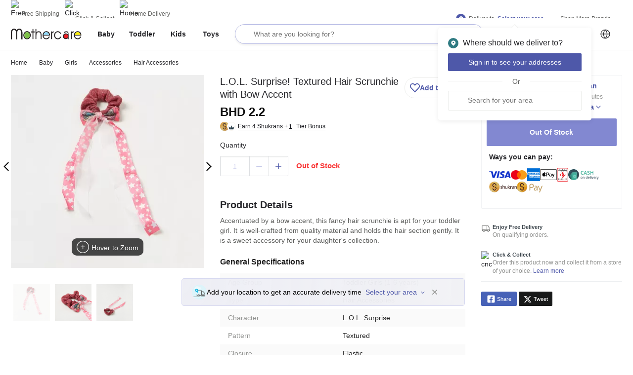

--- FILE ---
content_type: text/html; charset=utf-8
request_url: https://www.mothercarestores.com/bh/en/buy-lol-surprise-textured-hair-scrunchie-with-bow-accent/p/165204341
body_size: 78204
content:
<!DOCTYPE html><html><head><meta http-equiv="Content-Type" content="text/html; charset=utf-8"/><meta http-equiv="Cache-control" content="no-transform"/><meta http-equiv="X-UA-Compatible" content="IE=edge"/><meta name="format-detection" content="telephone=no"/><meta name="robots" content="index,follow"/><meta charSet="utf-8"/><meta name="viewport" content="minimum-scale=1, initial-scale=1, width=device-width, shrink-to-fit=no, maximum-scale=1, user-scalable=0"/><link rel="apple-touch-icon" sizes="152x152" href="https://cdn.media.amplience.net/i/lmg/website_images_bh_favicons_mothercare_apple-touch-icon-152x152?fmt=png"/><link rel="icon" type="image/png" href="https://cdn.media.amplience.net/i/lmg/website_images_bh_favicons_mothercare_favicon-32x32?fmt=png" sizes="32x32"/><link rel="icon" type="image/png" href="https://cdn.media.amplience.net/i/lmg/website_images_bh_favicons_mothercare_favicon-16x16?fmt=png" sizes="16x16"/><link rel="mask-icon" href="https://lmg.a.bigcontent.io/v1/static/website_images_bh_favicons_mothercare_mask-icon?fmt=svg" color="#fa405a"/><link rel="shortcut icon" href="https://i1.lmsin.net/website_images/bh/favicons/mothercare/favicon.ico"/><link rel="preconnect" href="https://reactconfig.lmsin.net"/><link rel="stylesheet" href="https://reactconfig.lmsin.net/styles/blc/mothercare-en.css"/><link rel="stylesheet" href="https://reactconfig.lmsin.net/icons/mothercare/css/sprite.css"/><script async="" type="text/javascript">var monetateT = new Date().getTime(); window.monetateQ = window.monetateQ || []; window.monetateQ.push([`addPollForElement`, `body`]);</script><script async="" type="text/javascript" src="//se.monetate.net/js/2/a-927c8120/p/mothercarestores.com/entry.js"></script><link rel="manifest" href="/static/moengage/manifest.json"/><script>
              window.dataLayer = window.dataLayer || [];
              (function(){
                window.dataLayer.push({
                  event: 'page_view',
                  page_name: "pdp-page",
                  page_path: "/bh/en/buy-lol-surprise-textured-hair-scrunchie-with-bow-accent/p/165204341"
                });
              })();
            </script><title>Buy L.O.L. Surprise! Textured Hair Scrunchie with Bow Accent Online | Babyshop Bahrain</title><meta name="title" content="Buy L.O.L. Surprise! Textured Hair Scrunchie with Bow Accent Online | Babyshop Bahrain"/><meta name="description" content="Shop L.O.L. Surprise! Textured Hair Scrunchie with Bow Accent online at best prices on Babyshop Bahrain. ✓100% Quality Guaranteed ✓Fast Delivery in Manama ✓Free, Easy Returns ✓Cash on Delivery."/><meta property="fb:app_id" content="1778312862418380"/><meta property="og:title" content="Buy L.O.L. Surprise! Textured Hair Scrunchie with Bow Accent Online | Babyshop Bahrain"/><meta property="og:type" content="Website"/><meta property="og:description" content="Shop L.O.L. Surprise! Textured Hair Scrunchie with Bow Accent online at best prices on Babyshop Bahrain. ✓100% Quality Guaranteed ✓Fast Delivery in Manama ✓Free, Easy Returns ✓Cash on Delivery."/><meta property="og:image" content="https://media.centrepointstores.com/i/centrepoint/165204341_01-2100.jpg"/><meta property="og:url" content="https://www.mothercarestores.com/bh/en/buy-lol-surprise-textured-hair-scrunchie-with-bow-accent/p/165204341"/><meta property="og:site_name" content="https://www.mothercarestores.com/bh/en"/><meta property="al:ios:url" content=""/><meta property="al:ios:app_store_id" content=""/><meta property="al:android:url" content=""/><meta property="product:title" content="L.O.L. Surprise! Textured Hair Scrunchie with Bow Accent"/><meta property="product:id" content="01J0VREMXFS0DT0FNDN0XQ1A7Q"/><meta property="product:price:amount" content="2.2"/><meta property="product:price:sale_price" content=""/><meta property="product:image" content="https://media.centrepointstores.com/i/centrepoint/165204341_01-2100.jpg"/><meta property="product:additional_image_link" content="https://media.centrepointstores.com/i/centrepoint/165204341_01-2100.jpg,https://media.centrepointstores.com/i/centrepoint/165204341_02-2100.jpg,https://media.centrepointstores.com/i/centrepoint/165204341_03-2100.jpg"/><meta property="product:link" content="https://www.mothercarestores.com/bh/en/buy-lol-surprise-textured-hair-scrunchie-with-bow-accent/p/165204341"/><meta property="product:condition" content="new"/><meta property="product:availability" content="in stock"/><meta property="product:country"/><meta property="product:language" content="en"/><meta property="product:product_type" content="Baby &gt; Girls &gt; Accessories &gt; Hair Accessories"/><meta property="product:brand" content="LOL Surprise"/><meta property="product:color" content=""/><meta property="product:custom_label_0" content=""/><meta property="product:custom_label_1" content=""/><meta property="product:custom_label_2" content=""/><meta property="product:custom_label_3" content=""/><meta property="product:custom_label_4" content=""/><meta property="product:description" content="Shop L.O.L. Surprise! Textured Hair Scrunchie with Bow Accent online at best prices on Babyshop Bahrain. ✓100% Quality Guaranteed ✓Fast Delivery in Manama ✓Free, Easy Returns ✓Cash on Delivery."/><meta property="product:is_bundle" content="false"/><meta property="product:mpn" content=""/><meta property="product:gtin" content=""/><meta property="product:pattern"/><meta property="product:price:currency" content="BHD"/><meta property="product:retailer_item_id" content="emax_01J0VREMXFS0DT0FNDN0XQ1A7Q"/><meta property="twitter:card" content="summary"/><meta property="twitter:url" content="https://www.mothercarestores.com/bh/en/buy-lol-surprise-textured-hair-scrunchie-with-bow-accent/p/165204341"/><meta property="twitter:site" content="@babyshoparabia"/><meta property="twitter:title" content="Buy L.O.L. Surprise! Textured Hair Scrunchie with Bow Accent Online | Babyshop Bahrain"/><meta property="twitter:description" content="Shop L.O.L. Surprise! Textured Hair Scrunchie with Bow Accent online at best prices on Babyshop Bahrain. ✓100% Quality Guaranteed ✓Fast Delivery in Manama ✓Free, Easy Returns ✓Cash on Delivery."/><meta property="twitter:creator" content="@babyshoparabia"/><meta property="twitter:image:src" content="https://media.centrepointstores.com/i/centrepoint/165204341_01-2100.jpg"/><meta property="twitter:domain" content="https://www.mothercarestores.com/bh/en"/><link rel="canonical" href="https://www.mothercarestores.com/bh/en/buy-lol-surprise-textured-hair-scrunchie-with-bow-accent/p/165204341"/><link rel="alternate" href="https://www.mothercarestores.com/bh/en/buy-lol-surprise-textured-hair-scrunchie-with-bow-accent/p/165204341" hrefLang="en-bh"/><link rel="alternate" href="https://www.mothercarestores.com/bh/ar/buy-lol-surprise-textured-hair-scrunchie-with-bow-accent/p/165204341" hrefLang="ar-bh"/><link rel="alternate" href="https://www.mothercarestores.combh/en/buy-lol-surprise-textured-hair-scrunchie-with-bow-accent/p/165204341" hrefLang="x-default"/><script type="application/ld+json">{"@context":"https://schema.org/","@type":"Product","name":"L.O.L. Surprise! Textured Hair Scrunchie with Bow Accent","image":"https://media.centrepointstores.com/i/centrepoint/165204341_01-2100.jpg","color":"","category":"https://www.mothercarestores.com/bh/en/baby-girls-accessories-hairaccessories","description":"Shop L.O.L. Surprise! Textured Hair Scrunchie with Bow Accent online at best prices on Babyshop Bahrain. ✓100% Quality Guaranteed ✓Fast Delivery in Manama ✓Free, Easy Returns ✓Cash on Delivery.","brand":{"@type":"Brand","name":"LOL Surprise"},"offers":{"@type":"Offer","url":"https://www.mothercarestores.com/bh/en/buy-lol-surprise-textured-hair-scrunchie-with-bow-accent/p/165204341","priceCurrency":"BHD","price":2.2,"availability":"https://schema.org/Instock","hasMerchantReturnPolicy":"helpbh.mothercarestores.com/en/support/solutions/folders/44001186152#","shippingDetails":"https://www.mothercarestores.com/bh/en/helpShipping","itemCondition":"https://schema.org/NewCondition","acceptedPaymentMethod":[{"@type":"PaymentMethod","name":"Mastercard"},{"@type":"PaymentMethod","name":"Visa"},{"@type":"PaymentMethod","name":"Shukrans"},{"@type":"PaymentMethod","name":"COD"}]}}</script><script type="application/json">{
          &quot;@context&quot; : &quot;http://schema.org&quot;,
          &quot;@type&quot; : &quot;Organization&quot;,
          &quot;name&quot; : &quot;undefined&quot;,
          &quot;url&quot; : &quot;https://www.mothercarestores.com&quot;,
          &quot;contactPoint&quot; : [{
            &quot;@type&quot; : &quot;ContactPoint&quot;,
            &quot;telephone&quot; : &quot;8000-1271&quot;,
            &quot;contactType&quot; : &quot;customer service&quot;,
            &quot;availableLanguage&quot;: &quot;English&quot;
          }],
          &quot;logo&quot; : &quot;https://lmg.a.bigcontent.io/v1/static/website_images_bh_logos_header_logo-mothercare?fmt=svg&quot;,
          &quot;sameAs&quot; : [
            &quot;http://www.facebook.com/Mothercare-Bahrain-167911163764279&quot;,
            &quot;https://twitter.com/@babyshoparabia&quot;,
            &quot;https://www.instagram.com/mothercarebahrain&quot;
          ]
        }</script><script type="application/json">{
          &quot;@context&quot; : &quot;http://schema.org&quot;,
          &quot;@type&quot; : &quot;WebSite&quot;,
          &quot;name&quot; : &quot;undefined&quot;,
          &quot;url&quot; : &quot;https://www.mothercarestores.com&quot;,
          &quot;potentialAction&quot; : {
            &quot;@type&quot; : &quot;SearchAction&quot;,
            &quot;target&quot; : &quot;https://www.mothercarestores.com//bh/en/search/?q={search_term_string}&quot;,
            &quot;query-input&quot; : &quot;required name=search_term_string&quot;
          }
        }</script><meta name="next-head-count" content="68"/><link rel="preload" href="/blc/_next/static/css/cc10237fac41e050d337.css" as="style"/><link rel="stylesheet" href="/blc/_next/static/css/cc10237fac41e050d337.css" data-n-g=""/><noscript data-n-css=""></noscript><link rel="preload" href="/blc/_next/static/chunks/commons-fd41485aae71c05037a8.js" as="script"/><link rel="preload" href="/blc/_next/static/chunks/5055.d0cb2c1a543595093967.js" as="script"/><link rel="preload" href="/blc/_next/static/chunks/6535.0b3731cdbd268726d039.js" as="script"/><link rel="preload" href="/blc/_next/static/chunks/9565-b9c9de65e0296e09a214.js" as="script"/><link rel="preload" href="/blc/_next/static/chunks/4262.136d055a998364ced81a.js" as="script"/><link rel="preload" href="/blc/_next/static/chunks/6309.315d1504c24fb5c50c79.js" as="script"/><link rel="preload" href="/blc/_next/static/chunks/8250.158ad5882e932e0d868b.js" as="script"/><link rel="preload" href="/blc/_next/static/chunks/3971.e9df45fdb925dcd5a063.js" as="script"/><link rel="preload" href="/blc/_next/static/chunks/product-page.4bfa2a3d74cbe4ba1681.js" as="script"/><link rel="preload" href="/blc/_next/static/chunks/3670.9a04ce0575e0aee240f1.js" as="script"/><link rel="preload" href="/blc/_next/static/chunks/3747.06bea162f7359e24998e.js" as="script"/><link rel="preload" href="/blc/_next/static/chunks/7243.27e825016f6cdb3dc85b.js" as="script"/><link rel="preload" href="/blc/_next/static/chunks/6164.11c42c0a2cd43946377b.js" as="script"/><link rel="preload" href="/blc/_next/static/chunks/2331-adb632bd7ee651f51474.js" as="script"/><link rel="preload" href="/blc/_next/static/chunks/8241-53063e08fa84391e1313.js" as="script"/><link rel="preload" href="/blc/_next/static/chunks/8811.935d3ff79fb6769d75e7.js" as="script"/><link rel="preload" href="/blc/_next/static/chunks/2126.738c55fad80c7e2de860.js" as="script"/><link rel="preload" href="/blc/_next/static/chunks/1681.66295c25162762aafb98.js" as="script"/><link rel="preload" href="/blc/_next/static/chunks/5603.a5f625eae829d531e075.js" as="script"/><link rel="preload" href="/blc/_next/static/chunks/webpack-030f32783c52a72a0c10.js" as="script"/><link rel="preload" href="/blc/_next/static/chunks/framework-e9449bac2c1f40acbfef.js" as="script"/><link rel="preload" href="/blc/_next/static/chunks/main-162d63aa47a824bdf835.js" as="script"/><link rel="preload" href="/blc/_next/static/chunks/pages/_app-bb60c73a810ab302c4ba.js" as="script"/><link rel="preload" href="/blc/_next/static/chunks/commons-fd41485aae71c05037a8.js" as="script"/><link rel="preload" href="/blc/_next/static/chunks/2331-adb632bd7ee651f51474.js" as="script"/><link rel="preload" href="/blc/_next/static/chunks/8241-53063e08fa84391e1313.js" as="script"/><link rel="preload" href="/blc/_next/static/chunks/2663-109d99b34848e8876081.js" as="script"/><link rel="preload" href="/blc/_next/static/chunks/3237-0e3a78381d010821c65c.js" as="script"/><link rel="preload" href="/blc/_next/static/chunks/2195-a5316c6f68608b7ef01c.js" as="script"/><link rel="preload" href="/blc/_next/static/chunks/5461-76b6c486a939f7de006e.js" as="script"/><link rel="preload" href="/blc/_next/static/chunks/5134-3d12b33ea786c2c14cb1.js" as="script"/><link rel="preload" href="/blc/_next/static/chunks/9565-b9c9de65e0296e09a214.js" as="script"/><link rel="preload" href="/blc/_next/static/chunks/4575-c775eb53e55c2ea67365.js" as="script"/><link rel="preload" href="/blc/_next/static/chunks/3720-faa6c627c01eba5a47e3.js" as="script"/><link rel="preload" href="/blc/_next/static/chunks/1735-5b9cab637bee6e646c98.js" as="script"/><link rel="preload" href="/blc/_next/static/chunks/2205-ab16a4216fd97f3a7b30.js" as="script"/><link rel="preload" href="/blc/_next/static/chunks/8962-ee2c309e9843b2ef1cb3.js" as="script"/><link rel="preload" href="/blc/_next/static/chunks/pages/discovery-114ba3b20fbe59d5345b.js" as="script"/><style id="jss-server-side">html {
  box-sizing: border-box;
  -webkit-font-smoothing: antialiased;
  -moz-osx-font-smoothing: grayscale;
}
*, *::before, *::after {
  box-sizing: inherit;
}
strong, b {
  font-weight: bold;
}
body {
  color: #242428;
  margin: 0;
  font-size: 14px;
  font-family: NunitoSans-Regular,Arial,sans-serif,"Apple Color Emoji","Segoe UI Emoji";
  font-weight: 400;
  line-height: 1.43;
  background-color: #FFFFFF;
}
@media print {
  body {
    background-color: #FFFFFF;
  }
}
  body::backdrop {
    background-color: #FFFFFF;
  }

  .jss3 {
    padding-bottom: 0;
  }
  .jss10 {
    height: 102px;
  }
  .jss63 {
    display: inline-flex;
  }
  .jss64 {
    display: flex;
    align-items: center;
    padding-left: 24px;
  }
  .jss76 {
    position: relative;
  }
  .jss77 {
    padding-left: 0px;
    padding-right: 0px;
  }
  .jss78 {
    mt: 2px;
    width: 12px;
    height: 12px;
    margin-top: 2px;
  }
  .jss81 {
    padding-left: 8px;
    padding-right: 4px;
  }
  .jss85 {
    position: relative;
  }
  .jss86 {
    mt: 2px;
    width: 12px;
    height: 12px;
    margin-top: 2px;
  }
  .jss95 {
    background-color: #FFFFFF;
  }
  .jss98 {
    display: flex;
    margin-left: 0;
    margin-right: 0;
    justify-content: space-between;
  }
  .jss99 {
    height: 64px;
    display: inline-flex;
    flex-grow: 1;
    align-items: center;
  }
  .jss221 {
    flex-grow: 1;
    max-width: 535px;
    margin-left: unset;
    padding-left: 16px;
    padding-right: 16px;
  }
  .jss228 {
    display: none;
  }
  .jss229 {
    width: 15px;
    height: 15px;
  }
  .jss230 {
    flex-grow: 1;
    margin-right: 10px;
  }
  .jss231 {
    height: 64px;
  }
  .jss238 {  }
  .jss239 {  }
  .jss240 {  }
  .jss243 {  }
  .jss250 {
    position: relative;
  }
  .jss251 {
    width: 24px;
    height: 24px;
  }
  .jss252 {  }
  .jss265 {
    position: relative;
  }
  .jss266 {  }
  .jss267 {
    mt: -3px;
    width: 12px;
    height: 12px;
    margin-top: -3px;
  }
  .jss268 {  }
  .jss269 {  }
  .jss270 {  }
  .jss271 {  }
  .jss272 {
    margin-top: 0;
    min-height: 300px;
    background-color: #ffffff;
  }
  .jss280 {
    padding-bottom: 56px;
  }
  .jss285 {
    border-top: 1px solid;
    margin-top: -1px;
    border-color: #ecedeb;
  }
  .jss288 {  }
  .jss298 {
    color: #212121;
  }
  .jss299 {
    padding-top: 5px;
  }
  .jss300 {
    width: 504px;
    padding-top: 40px;
  }
  .jss304 {
    display: flex;
    justify-content: space-between;
  }
  .jss305 {
    flex-grow: 1;
  }
  .jss306 {
    position: relative;
  }
  .jss307 {
    color: #212121;
  }
  .jss308 {
    padding-top: 5px;
  }
  .jss309 {
    display: flex;
    flex-wrap: wrap;
    margin-top: 50px;
  }
  .jss310 {
    border-top: 1px solid;
    padding-top: 48px;
    border-color: #ecedeb;
    padding-bottom: 40px;
  }
  .jss316 {
    border-top: 1px solid;
    padding-top: 18px;
    border-color: #ecedeb;
    padding-bottom: 18px;
  }
  .jss326 {
    border-top: 1px solid;
    padding-top: 24px;
    border-color: #ecedeb;
  }
  .jss331 {
    display: flex;
    margin-top: -6px;
    align-items: center;
    margin-left: -8px;
    margin-right: -8px;
    margin-bottom: -6px;
    justify-content: space-between;
  }
  .jss332 {
    display: inline-flex;
    align-items: center;
  }
  .jss333 {
    color: #929391;
    font-size: 14px;
    line-height: 19px;
    padding-left: 16px;
  }
  .jss334 {
    display: inline-flex;
  }
  .jss335 {
    padding-right: 32px;
  }
  .jss342 {
    position: relative;
  }
  .jss343 {
    display: inline-flex;
  }
  .jss344 {  }
@media (min-width:0px) {
  .jss344 {
    margin-left: 12px;
    margin-right: 8px;
  }
}
@media (min-width:600px) {
  .jss344 {
    margin-left: 16px;
    margin-right: 12px;
  }
}
  .jss345 {
    width: 16px;
    height: 16px;
  }
  .jss346 {
    font-size: 14px;
    font-weight: bold;
  }
  .MuiButtonBase-root {
    color: inherit;
    border: 0;
    cursor: pointer;
    margin: 0;
    display: inline-flex;
    outline: 0;
    padding: 0;
    position: relative;
    align-items: center;
    user-select: none;
    border-radius: 0;
    vertical-align: middle;
    -moz-appearance: none;
    justify-content: center;
    text-decoration: none;
    background-color: transparent;
    -webkit-appearance: none;
    -webkit-tap-highlight-color: transparent;
  }
  .MuiButtonBase-root::-moz-focus-inner {
    border-style: none;
  }
  .MuiButtonBase-root.Mui-disabled {
    cursor: default;
    pointer-events: none;
  }
@media print {
  .MuiButtonBase-root {
    color-adjust: exact;
  }
}
  .MuiIconButton-root {
    flex: 0 0 auto;
    color: rgba(0, 0, 0, 0.54);
    padding: 12px;
    overflow: visible;
    font-size: 1.5rem;
    text-align: center;
    transition: background-color 150ms cubic-bezier(0.4, 0, 0.2, 1) 0ms;
    border-radius: 50%;
  }
  .MuiIconButton-root:hover {
    background-color: rgba(0, 0, 0, 0.04);
  }
  .MuiIconButton-root.Mui-disabled {
    color: rgba(0, 0, 0, 0.26);
    background-color: transparent;
  }
@media (hover: none) {
  .MuiIconButton-root:hover {
    background-color: transparent;
  }
}
  .MuiIconButton-edgeStart {
    margin-left: -12px;
  }
  .MuiIconButton-sizeSmall.MuiIconButton-edgeStart {
    margin-left: -3px;
  }
  .MuiIconButton-edgeEnd {
    margin-right: -12px;
  }
  .MuiIconButton-sizeSmall.MuiIconButton-edgeEnd {
    margin-right: -3px;
  }
  .MuiIconButton-colorInherit {
    color: inherit;
  }
  .MuiIconButton-colorPrimary {
    color: #4E58A9;
  }
  .MuiIconButton-colorPrimary:hover {
    background-color: rgba(78, 88, 169, 0.04);
  }
@media (hover: none) {
  .MuiIconButton-colorPrimary:hover {
    background-color: transparent;
  }
}
  .MuiIconButton-colorSecondary {
    color: #FFF;
  }
  .MuiIconButton-colorSecondary:hover {
    background-color: rgba(255, 255, 255, 0.04);
  }
@media (hover: none) {
  .MuiIconButton-colorSecondary:hover {
    background-color: transparent;
  }
}
  .MuiIconButton-sizeSmall {
    padding: 3px;
    font-size: 1.125rem;
  }
  .MuiIconButton-label {
    width: 100%;
    display: flex;
    align-items: inherit;
    justify-content: inherit;
  }
  .MuiButtonBase-root {
    color: inherit;
    border: 0;
    cursor: pointer;
    margin: 0;
    display: inline-flex;
    outline: 0;
    padding: 0;
    position: relative;
    align-items: center;
    user-select: none;
    border-radius: 0;
    vertical-align: middle;
    -moz-appearance: none;
    justify-content: center;
    text-decoration: none;
    background-color: transparent;
    -webkit-appearance: none;
    -webkit-tap-highlight-color: transparent;
  }
  .MuiButtonBase-root::-moz-focus-inner {
    border-style: none;
  }
  .MuiButtonBase-root.Mui-disabled {
    cursor: default;
    pointer-events: none;
  }
@media print {
  .MuiButtonBase-root {
    color-adjust: exact;
  }
}
  .MuiIconButton-root {
    flex: 0 0 auto;
    color: rgba(0, 0, 0, 0.54);
    padding: 12px;
    overflow: visible;
    font-size: 1.5rem;
    text-align: center;
    transition: background-color 150ms cubic-bezier(0.4, 0, 0.2, 1) 0ms;
    border-radius: 50%;
  }
  .MuiIconButton-root:hover {
    background-color: rgba(0, 0, 0, 0.04);
  }
  .MuiIconButton-root.Mui-disabled {
    color: rgba(0, 0, 0, 0.26);
    background-color: transparent;
  }
@media (hover: none) {
  .MuiIconButton-root:hover {
    background-color: transparent;
  }
}
  .MuiIconButton-edgeStart {
    margin-left: -12px;
  }
  .MuiIconButton-sizeSmall.MuiIconButton-edgeStart {
    margin-left: -3px;
  }
  .MuiIconButton-edgeEnd {
    margin-right: -12px;
  }
  .MuiIconButton-sizeSmall.MuiIconButton-edgeEnd {
    margin-right: -3px;
  }
  .MuiIconButton-colorInherit {
    color: inherit;
  }
  .MuiIconButton-colorPrimary {
    color: #4E58A9;
  }
  .MuiIconButton-colorPrimary:hover {
    background-color: rgba(78, 88, 169, 0.04);
  }
@media (hover: none) {
  .MuiIconButton-colorPrimary:hover {
    background-color: transparent;
  }
}
  .MuiIconButton-colorSecondary {
    color: #FFF;
  }
  .MuiIconButton-colorSecondary:hover {
    background-color: rgba(255, 255, 255, 0.04);
  }
@media (hover: none) {
  .MuiIconButton-colorSecondary:hover {
    background-color: transparent;
  }
}
  .MuiIconButton-sizeSmall {
    padding: 3px;
    font-size: 1.125rem;
  }
  .MuiIconButton-label {
    width: 100%;
    display: flex;
    align-items: inherit;
    justify-content: inherit;
  }
  .MuiButton-root {
    color: #242428;
    width: 100%;
    padding: 6px 16px;
    font-size: 16px;
    min-width: 64px;
    box-shadow: none !important;
    box-sizing: border-box;
    transition: background-color 250ms cubic-bezier(0.4, 0, 0.2, 1) 0ms,box-shadow 250ms cubic-bezier(0.4, 0, 0.2, 1) 0ms,border 250ms cubic-bezier(0.4, 0, 0.2, 1) 0ms;
    font-family: NunitoSans-Semibold,"NunitoSans-Regular",Arial,sans-serif,"Apple Color Emoji","Segoe UI Emoji";
    font-weight: nornal;
    line-height: 1.75;
    border-radius: 2px;
    text-transform: uppercase;
  }
  .MuiButton-root:hover {
    text-decoration: none;
    background-color: rgba(36, 36, 40, 0.04);
  }
  .MuiButton-root.Mui-disabled {
    color: rgba(0, 0, 0, 0.26);
  }
@media (hover: none) {
  .MuiButton-root:hover {
    background-color: transparent;
  }
}
  .MuiButton-root:hover.Mui-disabled {
    background-color: transparent;
  }
  .MuiButton-label {
    width: 100%;
    display: inherit;
    align-items: inherit;
    justify-content: inherit;
  }
  .MuiButton-text {
    padding: 6px 8px;
  }
  .MuiButton-textPrimary {
    color: #4E58A9;
  }
  .MuiButton-textPrimary:hover {
    background-color: rgba(78, 88, 169, 0.04);
  }
@media (hover: none) {
  .MuiButton-textPrimary:hover {
    background-color: transparent;
  }
}
  .MuiButton-textSecondary {
    color: #FFF;
  }
  .MuiButton-textSecondary:hover {
    background-color: rgba(255, 255, 255, 0.04);
  }
@media (hover: none) {
  .MuiButton-textSecondary:hover {
    background-color: transparent;
  }
}
  .MuiButton-outlined {
    border: 1px solid rgba(0, 0, 0, 0.23);
    padding: 5px 15px;
  }
  .MuiButton-outlined.Mui-disabled {
    border: 1px solid rgba(0, 0, 0, 0.12);
  }
  .MuiButton-outlinedPrimary {
    color: #4E58A9;
    border: 1px solid rgba(78, 88, 169, 0.5);
  }
  .MuiButton-outlinedPrimary:hover {
    border: 1px solid #4E58A9;
    background-color: rgba(78, 88, 169, 0.04);
  }
@media (hover: none) {
  .MuiButton-outlinedPrimary:hover {
    background-color: transparent;
  }
}
  .MuiButton-outlinedSecondary {
    color: #FFF;
    border: 1px solid rgba(255, 255, 255, 0.5);
  }
  .MuiButton-outlinedSecondary:hover {
    border: 1px solid #FFF;
    background-color: rgba(255, 255, 255, 0.04);
  }
  .MuiButton-outlinedSecondary.Mui-disabled {
    border: 1px solid rgba(0, 0, 0, 0.26);
  }
@media (hover: none) {
  .MuiButton-outlinedSecondary:hover {
    background-color: transparent;
  }
}
  .MuiButton-contained {
    color: rgba(0, 0, 0, 0.87);
    box-shadow: 0px 3px 1px -2px rgba(0,0,0,0.2),0px 2px 2px 0px rgba(0,0,0,0.14),0px 1px 5px 0px rgba(0,0,0,0.12);
    background-color: #e0e0e0;
  }
  .MuiButton-contained:hover {
    box-shadow: 0px 2px 4px -1px rgba(0,0,0,0.2),0px 4px 5px 0px rgba(0,0,0,0.14),0px 1px 10px 0px rgba(0,0,0,0.12);
    background-color: #d5d5d5;
  }
  .MuiButton-contained.Mui-focusVisible {
    box-shadow: 0px 3px 5px -1px rgba(0,0,0,0.2),0px 6px 10px 0px rgba(0,0,0,0.14),0px 1px 18px 0px rgba(0,0,0,0.12);
  }
  .MuiButton-contained:active {
    box-shadow: 0px 5px 5px -3px rgba(0,0,0,0.2),0px 8px 10px 1px rgba(0,0,0,0.14),0px 3px 14px 2px rgba(0,0,0,0.12);
  }
  .MuiButton-contained.Mui-disabled {
    color: rgba(0, 0, 0, 0.26);
    box-shadow: none;
    background-color: rgba(0, 0, 0, 0.12);
  }
@media (hover: none) {
  .MuiButton-contained:hover {
    box-shadow: 0px 3px 1px -2px rgba(0,0,0,0.2),0px 2px 2px 0px rgba(0,0,0,0.14),0px 1px 5px 0px rgba(0,0,0,0.12);
    background-color: #e0e0e0;
  }
}
  .MuiButton-contained:hover.Mui-disabled {
    background-color: rgba(0, 0, 0, 0.12);
  }
  .MuiButton-containedPrimary {
    color: #ffffff;
    background-color: #4E58A9;
  }
  .MuiButton-containedPrimary:hover {
    background-color: #28b3d9;
  }
@media (hover: none) {
  .MuiButton-containedPrimary:hover {
    background-color: #4E58A9;
  }
}
  .MuiButton-containedSecondary {
    color: #1eb9e3;
    background-color: #FFF;
  }
  .MuiButton-containedSecondary:hover {
    background-color: #FFF;
  }
@media (hover: none) {
  .MuiButton-containedSecondary:hover {
    background-color: #FFF;
  }
}
  .MuiButton-disableElevation {
    box-shadow: none;
  }
  .MuiButton-disableElevation:hover {
    box-shadow: none;
  }
  .MuiButton-disableElevation.Mui-focusVisible {
    box-shadow: none;
  }
  .MuiButton-disableElevation:active {
    box-shadow: none;
  }
  .MuiButton-disableElevation.Mui-disabled {
    box-shadow: none;
  }
  .MuiButton-colorInherit {
    color: inherit;
    border-color: currentColor;
  }
  .MuiButton-textSizeSmall {
    padding: 4px 5px;
    font-size: 0.8125rem;
  }
  .MuiButton-textSizeLarge {
    padding: 8px 11px;
    font-size: 0.9375rem;
  }
  .MuiButton-outlinedSizeSmall {
    padding: 3px 9px;
    font-size: 0.8125rem;
  }
  .MuiButton-outlinedSizeLarge {
    padding: 7px 21px;
    font-size: 0.9375rem;
  }
  .MuiButton-containedSizeSmall {
    padding: 4px 10px;
    font-size: 0.8125rem;
  }
  .MuiButton-containedSizeLarge {
    padding: 8px 22px;
    font-size: 0.9375rem;
  }
  .MuiButton-fullWidth {
    width: 100%;
  }
  .MuiButton-startIcon {
    display: inherit;
    margin-left: -4px;
    margin-right: 8px;
  }
  .MuiButton-startIcon.MuiButton-iconSizeSmall {
    margin-left: -2px;
  }
  .MuiButton-endIcon {
    display: inherit;
    margin-left: 8px;
    margin-right: -4px;
  }
  .MuiButton-endIcon.MuiButton-iconSizeSmall {
    margin-right: -2px;
  }
  .MuiButton-iconSizeSmall > *:first-child {
    font-size: 18px;
  }
  .MuiButton-iconSizeMedium > *:first-child {
    font-size: 20px;
  }
  .MuiButton-iconSizeLarge > *:first-child {
    font-size: 22px;
  }
  .MuiGrid-container {
    width: 100%;
    display: flex;
    flex-wrap: wrap;
    box-sizing: border-box;
  }
  .MuiGrid-item {
    margin: 0;
    box-sizing: border-box;
  }
  .MuiGrid-zeroMinWidth {
    min-width: 0;
  }
  .MuiGrid-direction-xs-column {
    flex-direction: column;
  }
  .MuiGrid-direction-xs-column-reverse {
    flex-direction: column-reverse;
  }
  .MuiGrid-direction-xs-row-reverse {
    flex-direction: row-reverse;
  }
  .MuiGrid-wrap-xs-nowrap {
    flex-wrap: nowrap;
  }
  .MuiGrid-wrap-xs-wrap-reverse {
    flex-wrap: wrap-reverse;
  }
  .MuiGrid-align-items-xs-center {
    align-items: center;
  }
  .MuiGrid-align-items-xs-flex-start {
    align-items: flex-start;
  }
  .MuiGrid-align-items-xs-flex-end {
    align-items: flex-end;
  }
  .MuiGrid-align-items-xs-baseline {
    align-items: baseline;
  }
  .MuiGrid-align-content-xs-center {
    align-content: center;
  }
  .MuiGrid-align-content-xs-flex-start {
    align-content: flex-start;
  }
  .MuiGrid-align-content-xs-flex-end {
    align-content: flex-end;
  }
  .MuiGrid-align-content-xs-space-between {
    align-content: space-between;
  }
  .MuiGrid-align-content-xs-space-around {
    align-content: space-around;
  }
  .MuiGrid-justify-content-xs-center {
    justify-content: center;
  }
  .MuiGrid-justify-content-xs-flex-end {
    justify-content: flex-end;
  }
  .MuiGrid-justify-content-xs-space-between {
    justify-content: space-between;
  }
  .MuiGrid-justify-content-xs-space-around {
    justify-content: space-around;
  }
  .MuiGrid-justify-content-xs-space-evenly {
    justify-content: space-evenly;
  }
  .MuiGrid-spacing-xs-1 {
    width: calc(100% + 8px);
    margin: -4px;
  }
  .MuiGrid-spacing-xs-1 > .MuiGrid-item {
    padding: 4px;
  }
  .MuiGrid-spacing-xs-2 {
    width: calc(100% + 16px);
    margin: -8px;
  }
  .MuiGrid-spacing-xs-2 > .MuiGrid-item {
    padding: 8px;
  }
  .MuiGrid-spacing-xs-3 {
    width: calc(100% + 24px);
    margin: -12px;
  }
  .MuiGrid-spacing-xs-3 > .MuiGrid-item {
    padding: 12px;
  }
  .MuiGrid-spacing-xs-4 {
    width: calc(100% + 32px);
    margin: -16px;
  }
  .MuiGrid-spacing-xs-4 > .MuiGrid-item {
    padding: 16px;
  }
  .MuiGrid-spacing-xs-5 {
    width: calc(100% + 40px);
    margin: -20px;
  }
  .MuiGrid-spacing-xs-5 > .MuiGrid-item {
    padding: 20px;
  }
  .MuiGrid-spacing-xs-6 {
    width: calc(100% + 48px);
    margin: -24px;
  }
  .MuiGrid-spacing-xs-6 > .MuiGrid-item {
    padding: 24px;
  }
  .MuiGrid-spacing-xs-7 {
    width: calc(100% + 56px);
    margin: -28px;
  }
  .MuiGrid-spacing-xs-7 > .MuiGrid-item {
    padding: 28px;
  }
  .MuiGrid-spacing-xs-8 {
    width: calc(100% + 64px);
    margin: -32px;
  }
  .MuiGrid-spacing-xs-8 > .MuiGrid-item {
    padding: 32px;
  }
  .MuiGrid-spacing-xs-9 {
    width: calc(100% + 72px);
    margin: -36px;
  }
  .MuiGrid-spacing-xs-9 > .MuiGrid-item {
    padding: 36px;
  }
  .MuiGrid-spacing-xs-10 {
    width: calc(100% + 80px);
    margin: -40px;
  }
  .MuiGrid-spacing-xs-10 > .MuiGrid-item {
    padding: 40px;
  }
  .MuiGrid-grid-xs-auto {
    flex-grow: 0;
    max-width: none;
    flex-basis: auto;
  }
  .MuiGrid-grid-xs-true {
    flex-grow: 1;
    max-width: 100%;
    flex-basis: 0;
  }
  .MuiGrid-grid-xs-1 {
    flex-grow: 0;
    max-width: 8.333333%;
    flex-basis: 8.333333%;
  }
  .MuiGrid-grid-xs-2 {
    flex-grow: 0;
    max-width: 16.666667%;
    flex-basis: 16.666667%;
  }
  .MuiGrid-grid-xs-3 {
    flex-grow: 0;
    max-width: 25%;
    flex-basis: 25%;
  }
  .MuiGrid-grid-xs-4 {
    flex-grow: 0;
    max-width: 33.333333%;
    flex-basis: 33.333333%;
  }
  .MuiGrid-grid-xs-5 {
    flex-grow: 0;
    max-width: 41.666667%;
    flex-basis: 41.666667%;
  }
  .MuiGrid-grid-xs-6 {
    flex-grow: 0;
    max-width: 50%;
    flex-basis: 50%;
  }
  .MuiGrid-grid-xs-7 {
    flex-grow: 0;
    max-width: 58.333333%;
    flex-basis: 58.333333%;
  }
  .MuiGrid-grid-xs-8 {
    flex-grow: 0;
    max-width: 66.666667%;
    flex-basis: 66.666667%;
  }
  .MuiGrid-grid-xs-9 {
    flex-grow: 0;
    max-width: 75%;
    flex-basis: 75%;
  }
  .MuiGrid-grid-xs-10 {
    flex-grow: 0;
    max-width: 83.333333%;
    flex-basis: 83.333333%;
  }
  .MuiGrid-grid-xs-11 {
    flex-grow: 0;
    max-width: 91.666667%;
    flex-basis: 91.666667%;
  }
  .MuiGrid-grid-xs-12 {
    flex-grow: 0;
    max-width: 100%;
    flex-basis: 100%;
  }
@media (min-width:600px) {
  .MuiGrid-grid-sm-auto {
    flex-grow: 0;
    max-width: none;
    flex-basis: auto;
  }
  .MuiGrid-grid-sm-true {
    flex-grow: 1;
    max-width: 100%;
    flex-basis: 0;
  }
  .MuiGrid-grid-sm-1 {
    flex-grow: 0;
    max-width: 8.333333%;
    flex-basis: 8.333333%;
  }
  .MuiGrid-grid-sm-2 {
    flex-grow: 0;
    max-width: 16.666667%;
    flex-basis: 16.666667%;
  }
  .MuiGrid-grid-sm-3 {
    flex-grow: 0;
    max-width: 25%;
    flex-basis: 25%;
  }
  .MuiGrid-grid-sm-4 {
    flex-grow: 0;
    max-width: 33.333333%;
    flex-basis: 33.333333%;
  }
  .MuiGrid-grid-sm-5 {
    flex-grow: 0;
    max-width: 41.666667%;
    flex-basis: 41.666667%;
  }
  .MuiGrid-grid-sm-6 {
    flex-grow: 0;
    max-width: 50%;
    flex-basis: 50%;
  }
  .MuiGrid-grid-sm-7 {
    flex-grow: 0;
    max-width: 58.333333%;
    flex-basis: 58.333333%;
  }
  .MuiGrid-grid-sm-8 {
    flex-grow: 0;
    max-width: 66.666667%;
    flex-basis: 66.666667%;
  }
  .MuiGrid-grid-sm-9 {
    flex-grow: 0;
    max-width: 75%;
    flex-basis: 75%;
  }
  .MuiGrid-grid-sm-10 {
    flex-grow: 0;
    max-width: 83.333333%;
    flex-basis: 83.333333%;
  }
  .MuiGrid-grid-sm-11 {
    flex-grow: 0;
    max-width: 91.666667%;
    flex-basis: 91.666667%;
  }
  .MuiGrid-grid-sm-12 {
    flex-grow: 0;
    max-width: 100%;
    flex-basis: 100%;
  }
}
@media (min-width:960px) {
  .MuiGrid-grid-md-auto {
    flex-grow: 0;
    max-width: none;
    flex-basis: auto;
  }
  .MuiGrid-grid-md-true {
    flex-grow: 1;
    max-width: 100%;
    flex-basis: 0;
  }
  .MuiGrid-grid-md-1 {
    flex-grow: 0;
    max-width: 8.333333%;
    flex-basis: 8.333333%;
  }
  .MuiGrid-grid-md-2 {
    flex-grow: 0;
    max-width: 16.666667%;
    flex-basis: 16.666667%;
  }
  .MuiGrid-grid-md-3 {
    flex-grow: 0;
    max-width: 25%;
    flex-basis: 25%;
  }
  .MuiGrid-grid-md-4 {
    flex-grow: 0;
    max-width: 33.333333%;
    flex-basis: 33.333333%;
  }
  .MuiGrid-grid-md-5 {
    flex-grow: 0;
    max-width: 41.666667%;
    flex-basis: 41.666667%;
  }
  .MuiGrid-grid-md-6 {
    flex-grow: 0;
    max-width: 50%;
    flex-basis: 50%;
  }
  .MuiGrid-grid-md-7 {
    flex-grow: 0;
    max-width: 58.333333%;
    flex-basis: 58.333333%;
  }
  .MuiGrid-grid-md-8 {
    flex-grow: 0;
    max-width: 66.666667%;
    flex-basis: 66.666667%;
  }
  .MuiGrid-grid-md-9 {
    flex-grow: 0;
    max-width: 75%;
    flex-basis: 75%;
  }
  .MuiGrid-grid-md-10 {
    flex-grow: 0;
    max-width: 83.333333%;
    flex-basis: 83.333333%;
  }
  .MuiGrid-grid-md-11 {
    flex-grow: 0;
    max-width: 91.666667%;
    flex-basis: 91.666667%;
  }
  .MuiGrid-grid-md-12 {
    flex-grow: 0;
    max-width: 100%;
    flex-basis: 100%;
  }
}
@media (min-width:1280px) {
  .MuiGrid-grid-lg-auto {
    flex-grow: 0;
    max-width: none;
    flex-basis: auto;
  }
  .MuiGrid-grid-lg-true {
    flex-grow: 1;
    max-width: 100%;
    flex-basis: 0;
  }
  .MuiGrid-grid-lg-1 {
    flex-grow: 0;
    max-width: 8.333333%;
    flex-basis: 8.333333%;
  }
  .MuiGrid-grid-lg-2 {
    flex-grow: 0;
    max-width: 16.666667%;
    flex-basis: 16.666667%;
  }
  .MuiGrid-grid-lg-3 {
    flex-grow: 0;
    max-width: 25%;
    flex-basis: 25%;
  }
  .MuiGrid-grid-lg-4 {
    flex-grow: 0;
    max-width: 33.333333%;
    flex-basis: 33.333333%;
  }
  .MuiGrid-grid-lg-5 {
    flex-grow: 0;
    max-width: 41.666667%;
    flex-basis: 41.666667%;
  }
  .MuiGrid-grid-lg-6 {
    flex-grow: 0;
    max-width: 50%;
    flex-basis: 50%;
  }
  .MuiGrid-grid-lg-7 {
    flex-grow: 0;
    max-width: 58.333333%;
    flex-basis: 58.333333%;
  }
  .MuiGrid-grid-lg-8 {
    flex-grow: 0;
    max-width: 66.666667%;
    flex-basis: 66.666667%;
  }
  .MuiGrid-grid-lg-9 {
    flex-grow: 0;
    max-width: 75%;
    flex-basis: 75%;
  }
  .MuiGrid-grid-lg-10 {
    flex-grow: 0;
    max-width: 83.333333%;
    flex-basis: 83.333333%;
  }
  .MuiGrid-grid-lg-11 {
    flex-grow: 0;
    max-width: 91.666667%;
    flex-basis: 91.666667%;
  }
  .MuiGrid-grid-lg-12 {
    flex-grow: 0;
    max-width: 100%;
    flex-basis: 100%;
  }
}
@media (min-width:1920px) {
  .MuiGrid-grid-xl-auto {
    flex-grow: 0;
    max-width: none;
    flex-basis: auto;
  }
  .MuiGrid-grid-xl-true {
    flex-grow: 1;
    max-width: 100%;
    flex-basis: 0;
  }
  .MuiGrid-grid-xl-1 {
    flex-grow: 0;
    max-width: 8.333333%;
    flex-basis: 8.333333%;
  }
  .MuiGrid-grid-xl-2 {
    flex-grow: 0;
    max-width: 16.666667%;
    flex-basis: 16.666667%;
  }
  .MuiGrid-grid-xl-3 {
    flex-grow: 0;
    max-width: 25%;
    flex-basis: 25%;
  }
  .MuiGrid-grid-xl-4 {
    flex-grow: 0;
    max-width: 33.333333%;
    flex-basis: 33.333333%;
  }
  .MuiGrid-grid-xl-5 {
    flex-grow: 0;
    max-width: 41.666667%;
    flex-basis: 41.666667%;
  }
  .MuiGrid-grid-xl-6 {
    flex-grow: 0;
    max-width: 50%;
    flex-basis: 50%;
  }
  .MuiGrid-grid-xl-7 {
    flex-grow: 0;
    max-width: 58.333333%;
    flex-basis: 58.333333%;
  }
  .MuiGrid-grid-xl-8 {
    flex-grow: 0;
    max-width: 66.666667%;
    flex-basis: 66.666667%;
  }
  .MuiGrid-grid-xl-9 {
    flex-grow: 0;
    max-width: 75%;
    flex-basis: 75%;
  }
  .MuiGrid-grid-xl-10 {
    flex-grow: 0;
    max-width: 83.333333%;
    flex-basis: 83.333333%;
  }
  .MuiGrid-grid-xl-11 {
    flex-grow: 0;
    max-width: 91.666667%;
    flex-basis: 91.666667%;
  }
  .MuiGrid-grid-xl-12 {
    flex-grow: 0;
    max-width: 100%;
    flex-basis: 100%;
  }
}
  .MuiList-root {
    margin: 0;
    padding: 0;
    position: relative;
    list-style: none;
  }
  .MuiList-padding {
    padding-top: 8px;
    padding-bottom: 8px;
  }
  .MuiList-subheader {
    padding-top: 0;
  }
  .MuiListItem-root {
    width: 100%;
    display: flex;
    position: relative;
    box-sizing: border-box;
    text-align: left;
    align-items: center;
    padding-top: 8px;
    padding-bottom: 8px;
    justify-content: flex-start;
    text-decoration: none;
  }
  .MuiListItem-root.Mui-focusVisible {
    background-color: rgba(0, 0, 0, 0.08);
  }
  .MuiListItem-root.Mui-selected, .MuiListItem-root.Mui-selected:hover {
    background-color: rgba(0, 0, 0, 0.08);
  }
  .MuiListItem-root.Mui-disabled {
    opacity: 0.5;
  }
  .MuiListItem-container {
    position: relative;
  }
  .MuiListItem-dense {
    padding-top: 4px;
    padding-bottom: 4px;
  }
  .MuiListItem-alignItemsFlexStart {
    align-items: flex-start;
  }
  .MuiListItem-divider {
    border-bottom: 1px solid #ecedeb;
    background-clip: padding-box;
  }
  .MuiListItem-gutters {
    padding-left: 16px;
    padding-right: 16px;
  }
  .MuiListItem-button {
    transition: background-color 150ms cubic-bezier(0.4, 0, 0.2, 1) 0ms;
  }
  .MuiListItem-button:hover {
    text-decoration: none;
    background-color: rgba(0, 0, 0, 0.04);
  }
@media (hover: none) {
  .MuiListItem-button:hover {
    background-color: transparent;
  }
}
  .MuiListItem-secondaryAction {
    padding-right: 48px;
  }
  .MuiTypography-root {
    margin: 0;
  }
  .MuiTypography-body2 {
    font-size: 14px;
    font-family: NunitoSans-Regular,Arial,sans-serif,"Apple Color Emoji","Segoe UI Emoji";
    font-weight: 400;
    line-height: 1.43;
  }
  .MuiTypography-body1 {
    font-size: 16px;
    font-family: NunitoSans-Regular,Arial,sans-serif,"Apple Color Emoji","Segoe UI Emoji";
    font-weight: 400;
    line-height: 1.5;
  }
  .MuiTypography-caption {
    font-size: 12px;
    font-family: NunitoSans-Regular,Arial,sans-serif,"Apple Color Emoji","Segoe UI Emoji";
    font-weight: 400;
    line-height: 1.66;
  }
  .MuiTypography-button {
    width: 100%;
    font-size: 16px;
    box-shadow: none;
    font-family: NunitoSans-Semibold,"NunitoSans-Regular",Arial,sans-serif,"Apple Color Emoji","Segoe UI Emoji";
    font-weight: nornal;
    line-height: 1.75;
    text-transform: uppercase;
  }
  .MuiTypography-h1 {
    font-size: 48px;
    font-family: NunitoSans-Regular,Arial,sans-serif,"Apple Color Emoji","Segoe UI Emoji";
    font-weight: 300;
    line-height: 1.167;
  }
  .MuiTypography-h2 {
    font-size: 36px;
    font-family: NunitoSans-Semibold,"NunitoSans-Regular",Arial,sans-serif,"Apple Color Emoji","Segoe UI Emoji";
    font-weight: normal;
    line-height: 1.2;
  }
  .MuiTypography-h3 {
    font-size: 32px;
    font-family: NunitoSans-Regular,Arial,sans-serif,"Apple Color Emoji","Segoe UI Emoji";
    font-weight: 400;
    line-height: 1.167;
  }
  .MuiTypography-h4 {
    font-size: 24px;
    font-family: NunitoSans-Semibold,"NunitoSans-Regular",Arial,sans-serif,"Apple Color Emoji","Segoe UI Emoji";
    font-weight: normal;
    line-height: 1.235;
  }
  .MuiTypography-h5 {
    font-size: 20px;
    font-family: NunitoSans-Regular,Arial,sans-serif,"Apple Color Emoji","Segoe UI Emoji";
    font-weight: 400;
    line-height: 1.334;
  }
  .MuiTypography-h6 {
    font-size: 16px;
    font-family: NunitoSans-Semibold,"NunitoSans-Regular",Arial,sans-serif,"Apple Color Emoji","Segoe UI Emoji";
    font-weight: normal;
    line-height: 1.6;
  }
  .MuiTypography-subtitle1 {
    font-size: 18px;
    font-family: NunitoSans-Regular,Arial,sans-serif,"Apple Color Emoji","Segoe UI Emoji";
    font-weight: 400;
    line-height: 1.75;
  }
  .MuiTypography-subtitle2 {
    font-size: 14px;
    font-family: NunitoSans-Regular,Arial,sans-serif,"Apple Color Emoji","Segoe UI Emoji";
    font-weight: 600;
    line-height: 1.57;
  }
  .MuiTypography-overline {
    font-size: 0.75rem;
    font-family: NunitoSans-Regular,Arial,sans-serif,"Apple Color Emoji","Segoe UI Emoji";
    font-weight: 400;
    line-height: 2.66;
    text-transform: uppercase;
  }
  .MuiTypography-srOnly {
    width: 1px;
    height: 1px;
    overflow: hidden;
    position: absolute;
  }
  .MuiTypography-alignLeft {
    text-align: left;
  }
  .MuiTypography-alignCenter {
    text-align: center;
  }
  .MuiTypography-alignRight {
    text-align: right;
  }
  .MuiTypography-alignJustify {
    text-align: justify;
  }
  .MuiTypography-noWrap {
    overflow: hidden;
    white-space: nowrap;
    text-overflow: ellipsis;
  }
  .MuiTypography-gutterBottom {
    margin-bottom: 0.35em;
  }
  .MuiTypography-paragraph {
    margin-bottom: 16px;
  }
  .MuiTypography-colorInherit {
    color: inherit;
  }
  .MuiTypography-colorPrimary {
    color: #4E58A9;
  }
  .MuiTypography-colorSecondary {
    color: #FFF;
  }
  .MuiTypography-colorTextPrimary {
    color: #242428;
  }
  .MuiTypography-colorTextSecondary {
    color: #929391;
  }
  .MuiTypography-colorError {
    color: #f25139;
  }
  .MuiTypography-displayInline {
    display: inline;
  }
  .MuiTypography-displayBlock {
    display: block;
  }
  .jss2 {
    margin: 0;
  }
  .jss281 {
    color: #919193;
    height: 78px;
    display: flex;
    padding: 16px 0;
    font-size: 13px;
    border-top: 1px solid #ebebed;
    text-align: center;
    align-items: center;
    justify-content: center;
  }
  .jss281 img {
    margin-right: 60px;
  }
  .jss282 {
    background: #000000;
  }
  .jss283 {
    color: inherit;
    text-decoration: none;
  }
  .MuiCollapse-root {
    height: 0;
    overflow: hidden;
    transition: height 300ms cubic-bezier(0.4, 0, 0.2, 1) 0ms;
  }
  .MuiCollapse-entered {
    height: auto;
    overflow: visible;
  }
  .MuiCollapse-hidden {
    visibility: hidden;
  }
  .MuiCollapse-wrapper {
    display: flex;
  }
  .MuiCollapse-wrapperInner {
    width: 100%;
  }
  .jss1 {
    main-part: [object Object];
  }
  .jss15 {
    width: 100%;
    margin: auto;
  }
  .jss16 {
    padding: 0 !important;
    max-width: 1920px !important;
  }
  .jss18 {
    padding-left: 4px;
    padding-right: 0px;
  }
@media (max-width:599.95px) {
  .jss18 {
    padding: 0 20px;
  }
}
  .jss19 {
    max-width: 1276px;
    padding: 0 20px;
    background-color: ;
    padding-top: 0;
    padding-bottom: 0;
  }
  .jss20 {
    background-color: ;
    padding-left: 0;
    padding-right: 0;
  }
  .jss96 {
    max-width: 1276px;
    padding: 0 20px;
    background-color: ;
    padding-top: 0;
    padding-bottom: 0;
  }
  .jss97 {
    background-color: ;
    padding-left: 0;
    padding-right: 0;
  }
  .jss115 {
    max-width: 1276px;
    padding: 0 20px;
    background-color: ;
    padding-top: 0;
    padding-bottom: 0;
  }
  .jss116 {
    background-color: ;
    padding-left: 0;
    padding-right: 0;
  }
  .jss140 {
    max-width: 1276px;
    padding: 0 20px;
    background-color: ;
    padding-top: 0;
    padding-bottom: 0;
  }
  .jss141 {
    background-color: ;
    padding-left: 0;
    padding-right: 0;
  }
  .jss142 {
    max-width: 1276px;
    padding: 0 20px;
    background-color: ;
    padding-top: 0;
    padding-bottom: 0;
  }
  .jss143 {
    background-color: ;
    padding-left: 0;
    padding-right: 0;
  }
  .jss144 {
    max-width: 1276px;
    padding: 0 20px;
    background-color: ;
    padding-top: 0;
    padding-bottom: 0;
  }
  .jss145 {
    background-color: ;
    padding-left: 0;
    padding-right: 0;
  }
  .jss146 {
    max-width: 1276px;
    padding: 0 20px;
    background-color: ;
    padding-top: 0;
    padding-bottom: 0;
  }
  .jss147 {
    background-color: ;
    padding-left: 0;
    padding-right: 0;
  }
  .jss148 {
    max-width: 1276px;
    padding: 0 20px;
    background-color: ;
    padding-top: 0;
    padding-bottom: 0;
  }
  .jss149 {
    background-color: ;
    padding-left: 0;
    padding-right: 0;
  }
  .jss150 {
    max-width: 1276px;
    padding: 0 20px;
    background-color: ;
    padding-top: 0;
    padding-bottom: 0;
  }
  .jss151 {
    background-color: ;
    padding-left: 0;
    padding-right: 0;
  }
  .jss152 {
    max-width: 1276px;
    padding: 0 20px;
    background-color: ;
    padding-top: 0;
    padding-bottom: 0;
  }
  .jss153 {
    background-color: ;
    padding-left: 0;
    padding-right: 0;
  }
  .jss154 {
    max-width: 1276px;
    padding: 0 20px;
    background-color: ;
    padding-top: 0;
    padding-bottom: 0;
  }
  .jss155 {
    background-color: ;
    padding-left: 0;
    padding-right: 0;
  }
  .jss156 {
    max-width: 1276px;
    padding: 0 20px;
    background-color: ;
    padding-top: 0;
    padding-bottom: 0;
  }
  .jss157 {
    background-color: ;
    padding-left: 0;
    padding-right: 0;
  }
  .jss158 {
    max-width: 1276px;
    padding: 0 20px;
    background-color: ;
    padding-top: 0;
    padding-bottom: 0;
  }
  .jss159 {
    background-color: ;
    padding-left: 0;
    padding-right: 0;
  }
  .jss160 {
    max-width: 1276px;
    padding: 0 20px;
    background-color: ;
    padding-top: 0;
    padding-bottom: 0;
  }
  .jss161 {
    background-color: ;
    padding-left: 0;
    padding-right: 0;
  }
  .jss162 {
    max-width: 1276px;
    padding: 0 20px;
    background-color: ;
    padding-top: 0;
    padding-bottom: 0;
  }
  .jss163 {
    background-color: ;
    padding-left: 0;
    padding-right: 0;
  }
  .jss164 {
    max-width: 1276px;
    padding: 0 20px;
    background-color: ;
    padding-top: 0;
    padding-bottom: 0;
  }
  .jss165 {
    background-color: ;
    padding-left: 0;
    padding-right: 0;
  }
  .jss166 {
    max-width: 1276px;
    padding: 0 20px;
    background-color: ;
    padding-top: 0;
    padding-bottom: 0;
  }
  .jss167 {
    background-color: ;
    padding-left: 0;
    padding-right: 0;
  }
  .jss168 {
    max-width: 1276px;
    padding: 0 20px;
    background-color: ;
    padding-top: 0;
    padding-bottom: 0;
  }
  .jss169 {
    background-color: ;
    padding-left: 0;
    padding-right: 0;
  }
  .jss170 {
    max-width: 1276px;
    padding: 0 20px;
    background-color: ;
    padding-top: 0;
    padding-bottom: 0;
  }
  .jss171 {
    background-color: ;
    padding-left: 0;
    padding-right: 0;
  }
  .jss172 {
    max-width: 1276px;
    padding: 0 20px;
    background-color: ;
    padding-top: 0;
    padding-bottom: 0;
  }
  .jss173 {
    background-color: ;
    padding-left: 0;
    padding-right: 0;
  }
  .jss174 {
    max-width: 1276px;
    padding: 0 20px;
    background-color: ;
    padding-top: 0;
    padding-bottom: 0;
  }
  .jss175 {
    background-color: ;
    padding-left: 0;
    padding-right: 0;
  }
  .jss176 {
    max-width: 1276px;
    padding: 0 20px;
    background-color: ;
    padding-top: 0;
    padding-bottom: 0;
  }
  .jss177 {
    background-color: ;
    padding-left: 0;
    padding-right: 0;
  }
  .jss178 {
    max-width: 1276px;
    padding: 0 20px;
    background-color: ;
    padding-top: 0;
    padding-bottom: 0;
  }
  .jss179 {
    background-color: ;
    padding-left: 0;
    padding-right: 0;
  }
  .jss180 {
    max-width: 1276px;
    padding: 0 20px;
    background-color: ;
    padding-top: 0;
    padding-bottom: 0;
  }
  .jss181 {
    background-color: ;
    padding-left: 0;
    padding-right: 0;
  }
  .jss182 {
    max-width: 1276px;
    padding: 0 20px;
    background-color: ;
    padding-top: 0;
    padding-bottom: 0;
  }
  .jss183 {
    background-color: ;
    padding-left: 0;
    padding-right: 0;
  }
  .jss184 {
    max-width: 1276px;
    padding: 0 20px;
    background-color: ;
    padding-top: 0;
    padding-bottom: 0;
  }
  .jss185 {
    background-color: ;
    padding-left: 0;
    padding-right: 0;
  }
  .jss186 {
    max-width: 1276px;
    padding: 0 20px;
    background-color: ;
    padding-top: 0;
    padding-bottom: 0;
  }
  .jss187 {
    background-color: ;
    padding-left: 0;
    padding-right: 0;
  }
  .jss188 {
    max-width: 1276px;
    padding: 0 20px;
    background-color: ;
    padding-top: 0;
    padding-bottom: 0;
  }
  .jss189 {
    background-color: ;
    padding-left: 0;
    padding-right: 0;
  }
  .jss190 {
    max-width: 1276px;
    padding: 0 20px;
    background-color: ;
    padding-top: 0;
    padding-bottom: 0;
  }
  .jss191 {
    background-color: ;
    padding-left: 0;
    padding-right: 0;
  }
  .jss192 {
    max-width: 1276px;
    padding: 0 20px;
    background-color: ;
    padding-top: 0;
    padding-bottom: 0;
  }
  .jss193 {
    background-color: ;
    padding-left: 0;
    padding-right: 0;
  }
  .jss194 {
    max-width: 1276px;
    padding: 0 20px;
    background-color: ;
    padding-top: 0;
    padding-bottom: 0;
  }
  .jss195 {
    background-color: ;
    padding-left: 0;
    padding-right: 0;
  }
  .jss196 {
    max-width: 1276px;
    padding: 0 20px;
    background-color: ;
    padding-top: 0;
    padding-bottom: 0;
  }
  .jss197 {
    background-color: ;
    padding-left: 0;
    padding-right: 0;
  }
  .jss198 {
    max-width: 1276px;
    padding: 0 20px;
    background-color: ;
    padding-top: 0;
    padding-bottom: 0;
  }
  .jss199 {
    background-color: ;
    padding-left: 0;
    padding-right: 0;
  }
  .jss200 {
    max-width: 1276px;
    padding: 0 20px;
    background-color: ;
    padding-top: 0;
    padding-bottom: 0;
  }
  .jss201 {
    background-color: ;
    padding-left: 0;
    padding-right: 0;
  }
  .jss202 {
    max-width: 1276px;
    padding: 0 20px;
    background-color: ;
    padding-top: 0;
    padding-bottom: 0;
  }
  .jss203 {
    background-color: ;
    padding-left: 0;
    padding-right: 0;
  }
  .jss204 {
    max-width: 1276px;
    padding: 0 20px;
    background-color: ;
    padding-top: 0;
    padding-bottom: 0;
  }
  .jss205 {
    background-color: ;
    padding-left: 0;
    padding-right: 0;
  }
  .jss206 {
    max-width: 1276px;
    padding: 0 20px;
    background-color: ;
    padding-top: 0;
    padding-bottom: 0;
  }
  .jss207 {
    background-color: ;
    padding-left: 0;
    padding-right: 0;
  }
  .jss208 {
    max-width: 1276px;
    padding: 0 20px;
    background-color: ;
    padding-top: 0;
    padding-bottom: 0;
  }
  .jss209 {
    background-color: ;
    padding-left: 0;
    padding-right: 0;
  }
  .jss210 {
    max-width: 1276px;
    padding: 0 20px;
    background-color: ;
    padding-top: 0;
    padding-bottom: 0;
  }
  .jss211 {
    background-color: ;
    padding-left: 0;
    padding-right: 0;
  }
  .jss212 {
    max-width: 1276px;
    padding: 0 20px;
    background-color: ;
    padding-top: 0;
    padding-bottom: 0;
  }
  .jss213 {
    background-color: ;
    padding-left: 0;
    padding-right: 0;
  }
  .jss214 {
    max-width: 1276px;
    padding: 0 20px;
    background-color: ;
    padding-top: 0;
    padding-bottom: 0;
  }
  .jss215 {
    background-color: ;
    padding-left: 0;
    padding-right: 0;
  }
  .jss216 {
    max-width: 1276px;
    padding: 0 20px;
    background-color: ;
    padding-top: 0;
    padding-bottom: 0;
  }
  .jss217 {
    background-color: ;
    padding-left: 0;
    padding-right: 0;
  }
  .jss286 {
    max-width: 1276px;
    padding: 0 20px;
    background-color: ;
    padding-top: 0;
    padding-bottom: 0;
  }
  .jss287 {
    background-color: ;
    padding-left: 0;
    padding-right: 0;
  }
  .MuiTooltip-popper-30 {
    z-index: 1500;
    pointer-events: none;
  }
  .MuiTooltip-popperInteractive-31 {
    pointer-events: auto;
  }
  .MuiTooltip-popperArrow-32[x-placement*="bottom"] .MuiTooltip-arrow-35 {
    top: 0;
    left: 0;
    margin-top: -0.71em;
    margin-left: 4px;
    margin-right: 4px;
  }
  .MuiTooltip-popperArrow-32[x-placement*="top"] .MuiTooltip-arrow-35 {
    left: 0;
    bottom: 0;
    margin-left: 4px;
    margin-right: 4px;
    margin-bottom: -0.71em;
  }
  .MuiTooltip-popperArrow-32[x-placement*="right"] .MuiTooltip-arrow-35 {
    left: 0;
    width: 0.71em;
    height: 1em;
    margin-top: 4px;
    margin-left: -0.71em;
    margin-bottom: 4px;
  }
  .MuiTooltip-popperArrow-32[x-placement*="left"] .MuiTooltip-arrow-35 {
    right: 0;
    width: 0.71em;
    height: 1em;
    margin-top: 4px;
    margin-right: -0.71em;
    margin-bottom: 4px;
  }
  .MuiTooltip-popperArrow-32[x-placement*="left"] .MuiTooltip-arrow-35::before {
    transform-origin: 0 0;
  }
  .MuiTooltip-popperArrow-32[x-placement*="right"] .MuiTooltip-arrow-35::before {
    transform-origin: 100% 100%;
  }
  .MuiTooltip-popperArrow-32[x-placement*="top"] .MuiTooltip-arrow-35::before {
    transform-origin: 100% 0;
  }
  .MuiTooltip-popperArrow-32[x-placement*="bottom"] .MuiTooltip-arrow-35::before {
    transform-origin: 0 100%;
  }
  .MuiTooltip-tooltip-33 {
    top: -15px !important;
    color: #000000;
    padding: 16px;
    z-index: 999;
    font-size: 12px;
    max-width: 300px;
    word-wrap: break-word;
    font-family: "Roboto", "Helvetica", "Arial", sans-serif;
    font-weight: 500;
    line-height: 1.4em;
    border-radius: 4px;
    background-color: #FFFFFF;
  }
  .MuiTooltip-tooltip-33 span {
    top: 1px !important;
    color: #fff;
  }
  .MuiTooltip-tooltipArrow-34 {
    margin: 0;
    position: relative;
  }
  .MuiTooltip-arrow-35 {
    color: rgba(97, 97, 97, 0.9);
    width: 1em;
    height: 0.71em;
    overflow: hidden;
    position: absolute;
    box-sizing: border-box;
  }
  .MuiTooltip-arrow-35::before {
    width: 100%;
    height: 100%;
    margin: auto;
    content: "";
    display: block;
    transform: rotate(45deg);
    background-color: currentColor;
  }
  .MuiTooltip-touch-36 {
    padding: 8px 16px;
    font-size: 0.875rem;
    font-weight: 400;
    line-height: 1.14286em;
  }
  .MuiTooltip-tooltipPlacementLeft-37 {
    margin: 0 24px ;
    transform-origin: right center;
  }
@media (min-width:600px) {
  .MuiTooltip-tooltipPlacementLeft-37 {
    margin: 0 14px;
  }
}
  .MuiTooltip-tooltipPlacementRight-38 {
    margin: 0 24px;
    transform-origin: left center;
  }
@media (min-width:600px) {
  .MuiTooltip-tooltipPlacementRight-38 {
    margin: 0 14px;
  }
}
  .MuiTooltip-tooltipPlacementTop-39 {
    margin: 24px 0;
    transform-origin: center bottom;
  }
@media (min-width:600px) {
  .MuiTooltip-tooltipPlacementTop-39 {
    margin: 14px 0;
  }
}
  .MuiTooltip-tooltipPlacementBottom-40 {
    margin: 24px 0;
    transform-origin: center top;
  }
@media (min-width:600px) {
  .MuiTooltip-tooltipPlacementBottom-40 {
    margin: 14px 0;
  }
}
  .MuiTooltip-popper-41 {
    z-index: 1500;
    pointer-events: none;
  }
  .MuiTooltip-popperInteractive-42 {
    pointer-events: auto;
  }
  .MuiTooltip-popperArrow-43[x-placement*="bottom"] .MuiTooltip-arrow-46 {
    top: 0;
    left: 0;
    margin-top: -0.71em;
    margin-left: 4px;
    margin-right: 4px;
  }
  .MuiTooltip-popperArrow-43[x-placement*="top"] .MuiTooltip-arrow-46 {
    left: 0;
    bottom: 0;
    margin-left: 4px;
    margin-right: 4px;
    margin-bottom: -0.71em;
  }
  .MuiTooltip-popperArrow-43[x-placement*="right"] .MuiTooltip-arrow-46 {
    left: 0;
    width: 0.71em;
    height: 1em;
    margin-top: 4px;
    margin-left: -0.71em;
    margin-bottom: 4px;
  }
  .MuiTooltip-popperArrow-43[x-placement*="left"] .MuiTooltip-arrow-46 {
    right: 0;
    width: 0.71em;
    height: 1em;
    margin-top: 4px;
    margin-right: -0.71em;
    margin-bottom: 4px;
  }
  .MuiTooltip-popperArrow-43[x-placement*="left"] .MuiTooltip-arrow-46::before {
    transform-origin: 0 0;
  }
  .MuiTooltip-popperArrow-43[x-placement*="right"] .MuiTooltip-arrow-46::before {
    transform-origin: 100% 100%;
  }
  .MuiTooltip-popperArrow-43[x-placement*="top"] .MuiTooltip-arrow-46::before {
    transform-origin: 100% 0;
  }
  .MuiTooltip-popperArrow-43[x-placement*="bottom"] .MuiTooltip-arrow-46::before {
    transform-origin: 0 100%;
  }
  .MuiTooltip-tooltip-44 {
    top: -15px !important;
    color: #000000;
    padding: 16px;
    z-index: 999;
    font-size: 12px;
    max-width: 300px;
    word-wrap: break-word;
    font-family: "Roboto", "Helvetica", "Arial", sans-serif;
    font-weight: 500;
    line-height: 1.4em;
    border-radius: 4px;
    background-color: #FFFFFF;
  }
  .MuiTooltip-tooltip-44 span {
    top: 1px !important;
    color: #fff;
  }
  .MuiTooltip-tooltipArrow-45 {
    margin: 0;
    position: relative;
  }
  .MuiTooltip-arrow-46 {
    color: rgba(97, 97, 97, 0.9);
    width: 1em;
    height: 0.71em;
    overflow: hidden;
    position: absolute;
    box-sizing: border-box;
  }
  .MuiTooltip-arrow-46::before {
    width: 100%;
    height: 100%;
    margin: auto;
    content: "";
    display: block;
    transform: rotate(45deg);
    background-color: currentColor;
  }
  .MuiTooltip-touch-47 {
    padding: 8px 16px;
    font-size: 0.875rem;
    font-weight: 400;
    line-height: 1.14286em;
  }
  .MuiTooltip-tooltipPlacementLeft-48 {
    margin: 0 24px ;
    transform-origin: right center;
  }
@media (min-width:600px) {
  .MuiTooltip-tooltipPlacementLeft-48 {
    margin: 0 14px;
  }
}
  .MuiTooltip-tooltipPlacementRight-49 {
    margin: 0 24px;
    transform-origin: left center;
  }
@media (min-width:600px) {
  .MuiTooltip-tooltipPlacementRight-49 {
    margin: 0 14px;
  }
}
  .MuiTooltip-tooltipPlacementTop-50 {
    margin: 24px 0;
    transform-origin: center bottom;
  }
@media (min-width:600px) {
  .MuiTooltip-tooltipPlacementTop-50 {
    margin: 14px 0;
  }
}
  .MuiTooltip-tooltipPlacementBottom-51 {
    margin: 24px 0;
    transform-origin: center top;
  }
@media (min-width:600px) {
  .MuiTooltip-tooltipPlacementBottom-51 {
    margin: 14px 0;
  }
}
  .MuiTooltip-popper-52 {
    z-index: 1500;
    pointer-events: none;
  }
  .MuiTooltip-popperInteractive-53 {
    pointer-events: auto;
  }
  .MuiTooltip-popperArrow-54[x-placement*="bottom"] .MuiTooltip-arrow-57 {
    top: 0;
    left: 0;
    margin-top: -0.71em;
    margin-left: 4px;
    margin-right: 4px;
  }
  .MuiTooltip-popperArrow-54[x-placement*="top"] .MuiTooltip-arrow-57 {
    left: 0;
    bottom: 0;
    margin-left: 4px;
    margin-right: 4px;
    margin-bottom: -0.71em;
  }
  .MuiTooltip-popperArrow-54[x-placement*="right"] .MuiTooltip-arrow-57 {
    left: 0;
    width: 0.71em;
    height: 1em;
    margin-top: 4px;
    margin-left: -0.71em;
    margin-bottom: 4px;
  }
  .MuiTooltip-popperArrow-54[x-placement*="left"] .MuiTooltip-arrow-57 {
    right: 0;
    width: 0.71em;
    height: 1em;
    margin-top: 4px;
    margin-right: -0.71em;
    margin-bottom: 4px;
  }
  .MuiTooltip-popperArrow-54[x-placement*="left"] .MuiTooltip-arrow-57::before {
    transform-origin: 0 0;
  }
  .MuiTooltip-popperArrow-54[x-placement*="right"] .MuiTooltip-arrow-57::before {
    transform-origin: 100% 100%;
  }
  .MuiTooltip-popperArrow-54[x-placement*="top"] .MuiTooltip-arrow-57::before {
    transform-origin: 100% 0;
  }
  .MuiTooltip-popperArrow-54[x-placement*="bottom"] .MuiTooltip-arrow-57::before {
    transform-origin: 0 100%;
  }
  .MuiTooltip-tooltip-55 {
    top: -15px !important;
    color: #000000;
    padding: 16px;
    z-index: 999;
    font-size: 12px;
    max-width: 300px;
    word-wrap: break-word;
    font-family: "Roboto", "Helvetica", "Arial", sans-serif;
    font-weight: 500;
    line-height: 1.4em;
    border-radius: 4px;
    background-color: #FFFFFF;
  }
  .MuiTooltip-tooltip-55 span {
    top: 1px !important;
    color: #fff;
  }
  .MuiTooltip-tooltipArrow-56 {
    margin: 0;
    position: relative;
  }
  .MuiTooltip-arrow-57 {
    color: rgba(97, 97, 97, 0.9);
    width: 1em;
    height: 0.71em;
    overflow: hidden;
    position: absolute;
    box-sizing: border-box;
  }
  .MuiTooltip-arrow-57::before {
    width: 100%;
    height: 100%;
    margin: auto;
    content: "";
    display: block;
    transform: rotate(45deg);
    background-color: currentColor;
  }
  .MuiTooltip-touch-58 {
    padding: 8px 16px;
    font-size: 0.875rem;
    font-weight: 400;
    line-height: 1.14286em;
  }
  .MuiTooltip-tooltipPlacementLeft-59 {
    margin: 0 24px ;
    transform-origin: right center;
  }
@media (min-width:600px) {
  .MuiTooltip-tooltipPlacementLeft-59 {
    margin: 0 14px;
  }
}
  .MuiTooltip-tooltipPlacementRight-60 {
    margin: 0 24px;
    transform-origin: left center;
  }
@media (min-width:600px) {
  .MuiTooltip-tooltipPlacementRight-60 {
    margin: 0 14px;
  }
}
  .MuiTooltip-tooltipPlacementTop-61 {
    margin: 24px 0;
    transform-origin: center bottom;
  }
@media (min-width:600px) {
  .MuiTooltip-tooltipPlacementTop-61 {
    margin: 14px 0;
  }
}
  .MuiTooltip-tooltipPlacementBottom-62 {
    margin: 24px 0;
    transform-origin: center top;
  }
@media (min-width:600px) {
  .MuiTooltip-tooltipPlacementBottom-62 {
    margin: 14px 0;
  }
}
  .jss301 {
    color: #212728;
    width: 100%;
    border: none;
    display: block;
    outline: none;
    font-family: NunitoSans-Regular,Arial,sans-serif,"Apple Color Emoji","Segoe UI Emoji" !important;
    line-height: 1.5;
    border-radius: 0px;
    background-color: #F7F8F7 !important;
    -webkit-appearance: unset;
    -webkit-box-shadow: 0 0 0px 1000px #F7F8F7 inset !important;
  }
@media (max-width:599.95px) {
  .jss301 {
    height: 50px;
    padding: 16px;
    font-size: 12px;
    border-top-left-radius: 2px;
    border-bottom-left-radius: 2px;
  }
}
@media (min-width:600px) {
  .jss301 {
    height: 56px;
    padding: 18px;
    font-size: 14px;
    border-top-left-radius: 4px;
    border-bottom-left-radius: 4px;
  }
}
  .jss301::placeholder {
    color: #A2A9B0;
  }
  .jss302 {
    color: #FFFFFF;
    box-shadow: none;
    border-radius: 0px;
    text-transform: capitalize;
    background-color: #000000;
  }
@media (max-width:599.95px) {
  .jss302 {
    width: 108px;
    height: 50px;
    font-size: 14px;
    border-top-right-radius: 2px;
    border-bottom-right-radius: 2px;
  }
}
@media (min-width:600px) {
  .jss302 {
    width: 179px;
    height: 56px;
    font-size: 18px;
    border-top-right-radius: 4px;
    border-bottom-right-radius: 4px;
  }
}
  .jss302:hover {
    color: #FFFFFF;
    background-color: #000000;
  }
  .jss302.jss303 {
    background-color: #000000;
  }
  .jss302:hover.jss303 {
    background-color: #000000;
  }
  .jss289 {
    width: 100%;
    display: flex;
    justify-content: space-between;
  }
  .jss290 {
    width: auto;
  }
  .jss291 {
    width: auto;
  }
  .jss292 {
    font-family: NunitoSans-Semibold,"NunitoSans-Regular",Arial,sans-serif,"Apple Color Emoji","Segoe UI Emoji";
  }
  .jss293 {
    height: 50px;
    min-width: 140px;
    border-radius: 8px;
  }
  .jss294 {
    padding: 0;
  }
  .jss295 {
    padding-left: 10px;
  }
  .jss297 {
    padding-left: 10px;
  }
  .jss312 {
    font-family: NunitoSans-Bold,"NunitoSans-Semibold",Arial,sans-serif,"Apple Color Emoji","Segoe UI Emoji";
  }
  .jss313 {
    line-height: 1.75;
    padding-top: 4px;
  }
  .jss314 {
    width: 20%;
  }
  .jss315 {
    color: #5d5e5c;
    text-decoration: none;
  }
  .jss315:hover {
    color: #5d5e5c;
    text-decoration: none;
  }
  .jss317 {
    width: 100%;
    display: flex;
    justify-content: space-between;
  }
  .jss318 {
    box-shadow: none;
    font-family: NunitoSans-Regular,Arial,sans-serif,"Apple Color Emoji","Segoe UI Emoji";
    font-weight: normal;
    text-transform: none;
    background-color: transparent;
  }
  .jss318:hover {
    background-color: transparent;
  }
  .jss319 {
    text-align: left;
    line-height: 1.43;
    padding-left: 12px;
  }
  .jss320 {
    color: #929391;
  }
  .jss321 {
    width: 48px;
    border: 1px solid #c8c9c6;
    height: 48px;
    display: flex;
    align-items: center;
    border-radius: 50%;
    justify-content: center;
  }
  .jss323 {
    display: inline-flex;
    font-size: 16px;
    align-items: center;
    padding-left: 28px;
    padding-right: 28px;
  }
  .jss324 {
    display: inline-flex;
    align-items: center;
    margin-left: -3px;
    margin-right: -12px;
  }
  .jss325 {
    padding-left: 3px;
    padding-right: 3px;
  }
  .jss327 {
    text-transform: capitalize;
  }
  .jss327:hover {
    background-color: transparent;
  }
  .jss328 {
    color: #929391;
    text-decoration: none;
  }
  .jss328:hover {
    color: #4E58A9;
  }
  .jss329 {
    font-family: NunitoSans-Semibold,"NunitoSans-Regular",Arial,sans-serif,"Apple Color Emoji","Segoe UI Emoji";
  }
  .jss330 {
    margin-top: -12px;
  }
  .jss336 {
    font-family: NunitoSans-Semibold,"NunitoSans-Regular",Arial,sans-serif,"Apple Color Emoji","Segoe UI Emoji";
    border-radius: 3px;
    text-transform: capitalize;
    justify-content: space-between;
  }
@media (max-width:599.95px) {
  .jss336 {
    border: 0;
    height: 35px;
    padding: 0 16px 0 6px;
    min-width: 230px;
  }
}
@media (min-width:600px) {
  .jss336 {
    border: 1px solid #ECEDEC;
    height: 48px;
    min-width: 258px;
  }
}
  .jss337 {
    width: 100%;
    z-index: 9999;
    position: absolute;
    box-shadow: 0 2px 10px 0 rgba(0, 0, 0, 0.08);
    border-radius: 2px;
    background-color: #FFFFFF;
  }
@media (max-width:599.95px) {
  .jss337 {
    top: 100%;
  }
}
@media (min-width:600px) {
  .jss337 {
    bottom: 100%;
  }
}
  .jss338 {
    transform: rotate(180deg);
  }
  .jss339 {
    white-space: nowrap;
  }
@media (max-width:599.95px) {
  .jss339 {
    font-size: 14px;
  }
}
@media (max-width:599.95px) {
  .jss340 {
    padding-left: 6px;
  }
}
  .jss341 {
    max-width: 19px;
    margin-top: 5px;
    max-height: 18px;
  }
  .jss284 {
    padding: 44px 0 30px;
    border-top: 1px;
    border-color: divider;
    background-color: #FFFFFF;
  }
  .jss284 #footer-subscribe-download-wrapper {
    padding-bottom: 48px;
  }
  .jss79 {
    display: none !important;
  }
  .jss80 {
    display: none !important;
  }
  .jss65 {
    height: 36px;
    padding: 3px 8px 3px 12px;
    border-color: transparent;
    text-transform: none;
  }
  .jss65:hover {
    background-color: transparent;
  }
  .jss66 {
    transform: rotate(180deg);
  }
  .jss67 {
    color: #5d5e5c;
    overflow: hidden;
    font-size: 12px;
    max-width: 128px;
    font-family: NunitoSans-Semibold,"NunitoSans-Regular",Arial,sans-serif,"Apple Color Emoji","Segoe UI Emoji";
    font-weight: normal;
    line-height: 1.5;
    white-space: nowrap;
    padding-left: 6px;
    padding-right: 0px;
    text-overflow: ellipsis;
  }
  .jss68 {
    color: #5d5e5c;
    font-size: 12px;
    font-family: NunitoSans-Semibold,"NunitoSans-Regular",Arial,sans-serif,"Apple Color Emoji","Segoe UI Emoji";
    font-weight: normal;
    line-height: 1.5;
    white-space: nowrap;
    padding-left: 6px;
    padding-right: 0px;
  }
  .jss69 {
    top: 100%;
    right: -75px;
    width: 304px;
    z-index: 1299;
    position: absolute;
    box-shadow: 0 2px 10px 0 rgba(0, 0, 0, 0.08);
    border-radius: 2px;
    background-color: #FFFFFF;
  }
  .jss70 {
    top: 100%;
    right: -75px;
    z-index: 1299;
    position: absolute;
    max-width: 375px;
    min-width: 310px;
    box-shadow: 0 2px 10px 0 rgba(0, 0, 0, 0.08);
    border-radius: 5px;
    background-color: #FFFFFF;
  }
  .jss71 {
    overflow: hidden;
    max-width: 260px;
    font-weight: normal;
    white-space: nowrap;
    text-overflow: ellipsis;
  }
  .jss72 {
    padding: 0;
    position: static;
    line-height: 1;
    border-color: transparent;
    text-transform: none;
    justify-content: flex-start;
  }
  .jss72:hover {
    background-color: transparent;
  }
  .jss73 {
    color: #929391;
    font-size: 14px;
    font-family: NunitoSans-Regular,Arial,sans-serif,"Apple Color Emoji","Segoe UI Emoji";
    line-height: 1.43;
  }
  .jss74 {
    color: #4E58A9;
    font-size: 14px;
    font-family: NunitoSans-Semibold,"NunitoSans-Regular",Arial,sans-serif,"Apple Color Emoji","Segoe UI Emoji";
    font-weight: 600;
    line-height: 1.43;
  }
  .jss75 {
    color: #4E58A9;
    font-size: 12px;
    font-style: normal;
    text-align: left;
    font-family: NunitoSans-Regular,Arial,sans-serif,"Apple Color Emoji","Segoe UI Emoji";
    font-weight: 600;
    line-height: 1.5;
    font-stretch: normal;
    letter-spacing: normal;
  }
  .jss4 {
    width: 100%;
    height: 55px;
    display: none;
    background: #fafafa;
    text-align: center;
    align-items: center;
    border-bottom: 1px solid #ecedeb;
    justify-content: space-around;
  }
  .jss5 {
    color: #5d5e5c;
    display: inline-flex;
    font-size: 14px;
    font-style: normal;
    align-items: center;
    font-family: NunitoSans-Semibold,"NunitoSans-Regular",Arial,sans-serif,"Apple Color Emoji","Segoe UI Emoji";
    font-weight: 600;
    line-height: 1.43;
    font-stretch: normal;
    letter-spacing: normal;
  }
  .jss6 {
    font-weight: 600;
    white-space: nowrap;
    padding-left: 10px;
    padding-right: 10px;
  }
  .jss7 {
    color: #929391;
    cursor: pointer;
    font-size: 10px;
    border-bottom: 1px solid;
  }
  .jss8 {
    top: 8px;
    right: 100px;
    position: absolute;
  }
  .jss9 {
    width: 24px;
    height: 19px;
  }
  .jss21 {
    display: inline-flex;
    margin-left: 0;
  }
  .jss22 {
    margin: 0 11px 0 0;
    display: flex;
    align-items: center;
    justify-content: center;
  }
  .jss23 {
    color: #5d5e5c;
    margin: 12px 0;
    font-size: 12px;
    font-family: NunitoSans-Semibold,"NunitoSans-Regular",Arial,sans-serif,"Apple Color Emoji","Segoe UI Emoji";
    font-weight: normal;
    padding-left: 3px;
  }
  .jss24 {
    width: 18px;
  }
  .jss25 {
    color: #5d5e5c;
    font-size: 12px;
    font-family: NunitoSans-Semibold,"NunitoSans-Regular",Arial,sans-serif,"Apple Color Emoji","Segoe UI Emoji";
    font-weight: normal;
    padding-left: 3px;
  }
  .jss26 {
    top: 39px;
    left: 100%;
    width: 200px;
    z-index: 9999;
    position: absolute;
    box-shadow: 0 2px 10px 0 rgba(0, 0, 0, 0.08);
    margin-left: -120px;
    border-radius: 2px;
    background-color: #FFFFFF;
  }
  .jss26 a {
    color: #242428;
  }
  .jss27 {
    cursor: pointer;
    font-size: 14px;
  }
  .jss28 {
    padding: 6px 3px;
    font-family: NunitoSans-Semibold,"NunitoSans-Regular",Arial,sans-serif,"Apple Color Emoji","Segoe UI Emoji";
    font-weight: normal;
    text-transform: capitalize;
  }
  .jss28:hover {
    background-color: transparent;
  }
  .jss29 {
    width: 18px;
  }
  .jss82 {
    color: #5d5e5c;
    height: 36px;
    padding: 5px 3px;
    font-size: 12px;
    font-family: NunitoSans-Semibold,"NunitoSans-Regular",Arial,sans-serif,"Apple Color Emoji","Segoe UI Emoji";
    font-weight: normal;
    line-height: 1.5;
    border-color: transparent;
    text-transform: none;
  }
  .jss82:hover {
    background-color: transparent;
  }
  .jss83 {
    top: 100%;
    right: -84px;
    width: 300px;
    z-index: 9999;
    position: absolute;
    box-shadow: 0 2px 10px 0 rgba(0, 0, 0, 0.08);
    border-radius: 2px;
    background-color: #FFFFFF;
  }
  .jss84 {
    transform: rotate(180deg);
  }
  .jss11 {
    height: 37px;
    display: flex;
    box-shadow: 0 1px 0 0 #ecedeb;
    align-items: center;
    border-bottom: 1px solid #ecedeb;
    background-color: #FFFFFF;
  }
  .jss11 a:focus {
    outline: none;
  }
  .jss12 {
    display: flex;
    justify-content: space-between;
  }
  .jss13 {
    color: #5d5e5c;
    padding: 0;
    font-size: 12px;
    min-width: 20px;
    font-family: NunitoSans-Semibold,"NunitoSans-Regular",Arial,sans-serif,"Apple Color Emoji","Segoe UI Emoji";
    font-weight: normal;
    text-transform: capitalize;
  }
  .jss13:hover {
    color: #5d5e5c;
    background-color: #FFFFFF;
  }
  .jss14 {
    font-family: NunitoSans-Semibold,"NunitoSans-Regular",Arial,sans-serif,"Apple Color Emoji","Segoe UI Emoji";
  }
  .jss87 {
    padding: 16px 16px 16px 0;
    margin-right: unset;
  }
  .jss87:hover {
    background-color: transparent;
  }
  .jss88 {
    display: none;
  }
  .jss89 {
    gap: 16px;
    display: inline-flex;
    align-items: center;
  }
  .jss90 {
    z-index: 1200;
    position: relative;
    box-shadow: 0 1px 0 0 #ecedeb;
  }
  .jss90 a:focus {
    outline: none;
  }
  .jss91 {
    top: 0;
    width: 100%;
    display: block;
    z-index: 999;
    position: fixed;
    box-shadow: 0 1px 0 0 #ecedeb;
  }
  .jss92 {
    margin-top: -17px;
  }
  .jss93 {
    background-size: contain;
  }
  .jss94 {
    background-size: contain;
  }
  .jss218 {
    top: 96%;
    left: -10px;
    width: 176px;
    z-index: 9999;
    position: absolute;
    box-shadow: 0 2px 10px 0 rgba(0, 0, 0, 0.1);
    background-color: #FFFFFF;
    border-bottom-left-radius: 3px;
    border-bottom-right-radius: 3px;
  }
  .jss219 {
    color: #242428;
    border: 0;
    cursor: pointer;
    height: 100%;
    padding: 16px 16px;
    font-size: 14px;
    font-family: NunitoSans-Semibold,"NunitoSans-Regular",Arial,sans-serif,"Apple Color Emoji","Segoe UI Emoji";
    text-transform: capitalize;
  }
  .jss219:hover {
    color: #242428;
    background-color: #FFFFFF;
  }
  .jss220 {
    height: 64px;
    display: flex;
    position: relative;
  }
  .jss220 .staticlinks {
    display: none;
  }
  .jss220:hover .static-btn {
    color: #242428;
  }
  .jss220:hover .static-btn img {
    transform: rotate(180deg);
  }
  .jss220:hover .staticlinks {
    display: block;
  }
  .jss117 {
    border: 0;
    height: 100%;
    padding: 10px 10px;
    font-size: 14px;
    min-width: 1px;
    font-family: NunitoSans-Semibold,"NunitoSans-Regular",Arial,sans-serif,"Apple Color Emoji","Segoe UI Emoji";
    font-weight: normal;
    line-height: 1.43;
    text-transform: capitalize;
  }
  .jss118 {
    color: #FFFFFF;
    transition: ease-in 0.5s;
    white-space: nowrap;
  }
  .jss118:hover {
    color: #FFFFFF;
    background-color: transparent;
  }
  .jss119 {
    border-bottom: 2px solid transparent;
  }
  .jss119:hover {
    border-bottom: 3px solid #FFFFFF;
  }
  .jss119:hover .catBtn {
    color: #FFFFFF;
  }
  .jss104 {
    top: 100%;
    left: 0;
    width: 100%;
    position: absolute;
    border-top: none;
    border-bottom: 1px solid #4E58A9;
    background-color: #4E58A9;
  }
  .jss104:hover {
    border-bottom: 1px solid #4E58A9;
  }
  .jss105 {
    border: 0;
    height: 100%;
    padding: 15px 10px;
    font-size: 14px;
    min-width: 1px;
    font-family: NunitoSans-Semibold,"NunitoSans-Regular",Arial,sans-serif,"Apple Color Emoji","Segoe UI Emoji";
    font-weight: normal;
    line-height: 1.43;
    text-transform: capitalize;
  }
  .jss106 {
    padding: 11px 0px 15px 10px;
  }
  .jss107 {
    height: 42px;
    margin: 0 -10px;
    display: flex;
    align-items: center;
  }
  .jss108 {
    position: relative;
  }
  .jss109 {
    color: #FFFFFF;
    transition: ease-in 0.5s;
  }
  .jss109:hover {
    color: #FFFFFF;
    background-color: transparent;
  }
  .jss110 {
    color: #FFFFFF;
  }
  .jss110:hover {
    color: #FFFFFF;
    background-color: transparent;
  }
  .jss111 {
    border-bottom: 2px solid transparent;
  }
  .jss111:hover {
    border-bottom: 2px solid #FFFFFF;
  }
  .jss111:hover .catBtn {
    color: #4E58A9;
  }
  .jss112 {
    border-bottom: 2px solid transparent;
  }
  .jss113 {
    border-bottom: 2px solid transparent;
  }
  .jss113:hover {
    border-bottom: 2px solid #FFFFFF;
  }
  .jss113:hover .catBtn {
    color: #FFFFFF;
  }
  .jss114 {
    padding-top: 4px;
    padding-right: 10px;
  }
  .jss100 {
    color: #242428;
    border: 1px solid #FFFFFF;
    cursor: pointer;
    height: 30px;
    margin: 0 1px;
    padding: 6px 12px;
    font-size: 14px;
    border-top: 1px solid #FFFFFF;
    font-family: NunitoSans-Semibold,"NunitoSans-Regular",Arial,sans-serif,"Apple Color Emoji","Segoe UI Emoji";
    font-weight: 600;
    white-space: nowrap;
    border-bottom: 1px solid #FFFFFF;
    border-radius: 15px;
    text-transform: capitalize;
  }
  .jss101 {
    display: none;
  }
  .jss102 {
    height: 64px;
    display: flex;
    line-height: 1.43;
  }
  .jss102:hover .active .dept-btn {
    color: #FFFFFF;
    border: 1px solid #4E58A9;
    border-top: 1px solid #4E58A9;
    box-shadow: 0 2px 4px 0 rgba(0, 0, 0, 0.08) !important;
    font-family: NunitoSans-Semibold,"NunitoSans-Regular",Arial,sans-serif,"Apple Color Emoji","Segoe UI Emoji";
    font-weight: 600;
    border-bottom: 1px solid #4E58A9;
    background-color: #4E58A9;
    background-image: unset;
  }
  .jss102:hover .active .catWrapper {
    display: none;
  }
  .jss102:hover .active .category {
    display: none;
  }
  .jss102:hover .active .subcategory {
    display: none;
  }
  .jss102:hover .active:hover {
    background-color: #FFFFFF;
    background-image: unset;
  }
  .jss102:hover .active:hover .dept-btn {
    color: #FFFFFF;
    border: 1px solid #4E58A9;
    border-top: 1px solid #4E58A9;
    box-shadow: 0 2px 4px 0 rgba(0, 0, 0, 0.08) !important;
    font-family: NunitoSans-Semibold,"NunitoSans-Regular",Arial,sans-serif,"Apple Color Emoji","Segoe UI Emoji";
    font-weight: 600;
    border-bottom: 1px solid #4E58A9;
    background-color: #4E58A9;
    background-image: unset;
  }
  .jss102:hover .active:hover .catWrapper {
    display: block;
    z-index: 2;
  }
  .jss102:hover .active:hover .category {
    display: block;
  }
  .jss102:hover .active:hover .category:hover .subcategory {
    display: block;
  }
  .jss103 {
    height: 100%;
    display: flex;
    align-items: center;
  }
  .jss103 .catWrapper {
    display: none;
  }
  .jss103 .category {
    display: none;
  }
  .jss103 .subcategory {
    display: none;
  }
  .jss103:hover {
    background-color: #FFFFFF;
    background-image: unset;
  }
  .jss103.active {
    background-color: #FFFFFF;
    background-image: unset;
  }
  .jss103.active .dept-btn {
    color: #FFFFFF;
    border: 1px solid #4E58A9;
    border-top: 1px solid #4E58A9;
    box-shadow: 0 2px 4px 0 rgba(0, 0, 0, 0.08) !important;
    font-family: NunitoSans-Semibold,"NunitoSans-Regular",Arial,sans-serif,"Apple Color Emoji","Segoe UI Emoji";
    border-bottom: 1px solid #4E58A9;
    background-color: #4E58A9;
    background-image: unset;
  }
  .jss103.active .catWrapper {
    display: block;
    z-index: 2;
  }
  .jss103.active .category {
    display: block;
  }
  .jss103.active .category:hover .subcategory {
    display: block;
  }
  .jss103:hover .dept-btn {
    color: #242428;
    border: 1px solid #c8c9c6;
    border-top: 1px solid #c8c9c6;
    box-shadow: 0 2px 4px 0 rgba(0, 0, 0, 0.08) !important;
    font-family: NunitoSans-Semibold,"NunitoSans-Regular",Arial,sans-serif,"Apple Color Emoji","Segoe UI Emoji";
    border-bottom: 1px solid #c8c9c6;
    background-color: #FFFFFF;
    background-image: unset;
  }
  .jss103:hover .catWrapper {
    display: block;
    z-index: 2;
  }
  .jss103:hover .category {
    display: block;
  }
  .jss103:hover .category:hover .subcategory, .jss103:hover .category:active .subcategory {
    display: block;
  }
  .jss222 {
    top: 100%;
    left: -20px;
    width: 100vw;
    height: 100vh;
    z-index: 8;
    position: absolute;
    background-color: transparent;
  }
  .jss223 {
    width: 100%;
    border: 1px solid #B6BAE4;
    height: 40px;
    display: flex;
    box-shadow: 0 2px 4px 0 rgba(0, 0, 0, 0.08);
    align-items: center;
    border-radius: 20px;
    background-color: #FFFFFF;
  }
  .jss224 {
    line-height: 1;
    padding-left: 14px;
    padding-right: 6px;
    padding-bottom: 3px;
  }
  .jss225 {
    color: #242428;
    width: 100%;
    border: 0;
    height: 30px;
    outline: 0;
    font-size: 14px;
    font-family: NunitoSans-Regular,Arial,sans-serif,"Apple Color Emoji","Segoe UI Emoji";
    background-color: #FFFFFF;
    -webkit-appearance: unset;
  }
  .jss225::-webkit-search-cancel-button {
    height: 20px;
    position: relative;
    border-radius: 10px;
    background-image: url("data:image/svg+xml,%3Csvg xmlns='http://www.w3.org/2000/svg' width='16' height='16' viewBox='0 0 16 16'%3E%3Cpath fill='%23C8C9C6' fill-rule='evenodd' d='M9.131 8l1.835-1.834a.8.8 0 1 0-1.132-1.132L8 6.87 6.166 5.034a.8.8 0 1 0-1.132 1.132L6.87 8 5.034 9.834a.8.8 0 1 0 1.132 1.132L8 9.13l1.834 1.835a.8.8 0 1 0 1.132-1.132L9.13 8zM8 16A8 8 0 1 1 8 0a8 8 0 0 1 0 16z'/%3E%3C/svg%3E");
    background-repeat: no-repeat;
    -webkit-appearance: none;
    background-position: center;
  }
  .jss226 {
    position: relative;
  }
@media (max-width:599.95px) {
  .jss226 {
    margin-top: 60px;
    margin-bottom: 0;
  }
}
  .jss227 {
    top: 7px;
    left: 10px;
    z-index: 1000;
    position: fixed;
    transform: none;
  }
  .jss232 {
    color: #242428;
    font-size: 14px;
    min-width: 1px;
    font-family: NunitoSans-Regular,Arial,sans-serif,"Apple Color Emoji","Segoe UI Emoji";
    font-weight: 900;
    white-space: nowrap;
    text-transform: capitalize;
  }
@media (max-width:599.95px) {
  .jss232 {
    color: #4E58A9;
    border: 1px solid #D6D8F0;
    display: inline-block;
    padding: 8px;
    font-size: 14px;
    box-shadow: unset;
    text-align: center;
    border-radius: 2px;
    text-transform: initial;
    background-color: ;
  }
}
@media (min-width:600px) {
  .jss232 {
    padding: 16px 4px;
    font-size: 13px;
  }
}
  .jss232:hover {
    color: #4E58A9;
    background: transparent;
  }
  .jss233 {
    margin-right: 4px;
  }
@media (max-width:599.95px) {
  .jss234 {
    color: #4E58A9;
  }
}
  .jss235 {
    display: flex;
    align-items: center;
  }
  .jss236 {
    font-size: 14px;
    font-family: NunitoSans-Regular,Arial,sans-serif,"Apple Color Emoji","Segoe UI Emoji";
    font-weight: 900;
  }
@media (max-width:599.95px) {
  .jss236 {
    display: none;
  }
}
@media (max-width:599.95px) {
  .jss237 {
    color: #fff;
    border: 1px solid #4E58A9;
    display: inline-block;
    padding: 8px;
    font-size: 14px;
    box-shadow: unset;
    text-align: center;
    border-radius: 2px;
    text-transform: initial;
    background-color: #4E58A9;
    background-image: unset;
  }
  .jss237:hover {
    color: #fff;
    background: transparent;
  }
}
  .jss241 {
    width: 24px;
    cursor: pointer;
    height: 24px;
    display: inline-flex;
    outline: none;
    align-items: center;
    justify-content: center;
  }
  .jss242 {
    width: 20px;
    height: 24px;
  }
  .jss244 {
    color: #242428;
    padding: 0px !important;
    font-size: 14px;
    min-width: unset;
    font-family: NunitoSans-Semibold,"NunitoSans-Regular",Arial,sans-serif,"Apple Color Emoji","Segoe UI Emoji";
    font-weight: normal;
    text-transform: capitalize;
  }
  .jss244:hover {
    background-color: transparent;
  }
  .jss245 {
    font-size: 14px;
    padding-top: 4px;
  }
  .jss246 .MuiBadge-anchorOriginTopRightRectangle {
    top: 2px;
    right: 2px;
  }
  .jss247 {
    top: 60px;
    width: 360px;
    z-index: 9999;
    position: absolute;
    box-shadow: 0 2px 10px 0 rgba(0, 0, 0, 0.08);
    border-radius: 2px;
    background-color: #FFFFFF;
  }
  .jss248 {
    background: url("data:image/svg+xml,%3Csvg xmlns='http://www.w3.org/2000/svg' width='18' height='18' viewBox='0 0 18 18'%3E%3Cg fill='none' stroke='%23242428' stroke-width='1'%3E%3Cpath fill='%23FFF' d='M2.854 5.415c-.229 0-.44.074-.774.565l-.58 8.472.179 1.34c.153.134.366.208.597.208h13.449c.23 0 .443-.074.775-.553v-.975l-.76-8.851c-.154-.132-.366-.206-.595-.206H2.855z' transform='translate(0 1)'/%3E%3Cpath d='M5 5c.504-3.333 1.831-5 3.981-5S12.471 1.667 13 5' transform='translate(0 1)'/%3E%3C/g%3E%3C/svg%3E") center center no-repeat;
    background-size: contain;
  }
  .jss249 {
    background: url("//lmg.a.bigcontent.io/v1/static/website_images_brand3_icons_basket") center center no-repeat;
    background-size: contain;
  }
  .jss253 {
    height: 36px;
    padding: 3px 5px 3px 0;
    min-width: 1px;
    border-color: transparent;
    border-radius: 3px;
    text-transform: none;
  }
  .jss253:hover {
    background-color: transparent;
  }
  .jss254 {
    top: 100%;
    right: -46px;
    width: 210px;
    z-index: 9999;
    position: absolute;
    box-shadow: 0 2px 10px 0 rgba(0, 0, 0, 0.08);
    border-radius: 2px;
    background-color: #FFFFFF;
  }
  .jss255 {
    max-width: 18px;
    max-height: 18px;
  }
  .jss256 {
    width: 24px;
    height: 24px;
    overflow: hidden;
    position: relative;
    direction: ltr;
    font-size: 12px;
  }
  .jss257 {
    max-width: 24px;
    max-height: 24px;
  }
  .jss258 {
    right: 17px;
    position: absolute;
  }
  .jss259 {
    display: flex;
    padding-bottom: 12px;
    justify-content: space-evenly;
  }
  .jss260 {
    color: #242428;
    padding: 8px 22px 8px 22px;
    font-size: 12px;
    font-weight: 400;
    line-height: 14.4px;
    border-radius: 4px;
    text-decoration: none;
  }
  .jss261 {
    color: #FAFAFA !important;
    border: 1px solid black;
    background-color: #242428 !important;
  }
  .jss262 {
    background: url(//lmg.a.bigcontent.io/v1/static/chevron-down-grey) center center no-repeat;
    background-size: contain;
  }
  .jss263 {
    padding-top: 12px !important;
    padding-bottom: 12px !important;
  }
  .jss264 {
    font-size: 12px;
    margin-left: 10.4px;
    margin-right: 12px;
  }
  .jss120 {
    padding: 24px 0;
  }
  .jss121 {
    padding-left: 10px;
  }
  .jss122 {
    top: 101%;
    left: 0;
    width: 100%;
    z-index: 9999;
    position: absolute;
    box-shadow: 0 9px 10px 0 rgba(0, 0, 0, 0.1);
    background-color: #FFFFFF;
  }
  .jss123 {
    color: #242428;
    font-family: NunitoSans-Semibold,"NunitoSans-Regular",Arial,sans-serif,"Apple Color Emoji","Segoe UI Emoji";
    font-weight: normal;
    text-decoration: none;
  }
  .jss123:hover {
    color: #4E58A9;
    text-decoration: underline;
  }
  .jss124 {
    padding: 0;
  }
  .jss124:hover {
    background-color: transparent;
  }
  .jss125 {
    position: relative;
  }
  .jss126 {
    width: 100%;
    bottom: 24px;
    position: absolute;
    padding-left: 8px;
    padding-right: 8px;
  }
  .jss127 {
    height: 62px;
    box-shadow: 0 2px 10px 0 rgba(0, 0, 0, 0.1);
  }
  .jss128 {
    line-height: 0;
  }
  .jss129 {
    font-size: 16px;
    line-height: 1.5;
    padding-top: 12px;
  }
  .jss130 {
    color: #929391;
    font-size: 12px;
    line-height: 1.5;
  }
  .jss131 {
    color: #242428;
    text-align: center;
    line-height: 1.5;
    text-transform: capitalize;
  }
  .jss132 {
    color: #5d5e5c;
    font-size: 12px;
    line-height: 1.8;
    padding-top: 9px;
  }
  .jss133 {
    color: #242428;
    display: flex;
    font-size: 16px;
    font-family: NunitoSans-Bold,"NunitoSans-Semibold",Arial,sans-serif,"Apple Color Emoji","Segoe UI Emoji";
    font-weight: 600;
    border-bottom: 1px solid #ecedeb;
    padding-bottom: 15px;
    justify-content: space-between;
  }
  .jss134 {
    color: #4E58A9;
    padding: false;
    font-size: 14px;
    font-family: NunitoSans-Regular,Arial,sans-serif,"Apple Color Emoji","Segoe UI Emoji";
    font-weight: normal;
    white-space: nowrap;
    text-decoration: none;
  }
  .jss135 {
    padding-top: 15px;
  }
  .jss136 {
    width: 100%;
    height: 100%;
    object-fit: contain;
  }
  .jss137 {
    display: flex;
    flex-direction: row;
  }
  .jss138 img {
    width: 100%;
    height: 100%;
    object-fit: contain;
  }
  .jss138 > a {
    display: block;
    text-decoration: none;
  }
  .jss139 {
    color: #000;
    display: block;
    font-size: 16px;
    text-align: left;
    font-weight: 900;
    line-height: 1.5;
  }
  .jss273 {
    color: #212121;
    font-size: 30px;
    font-family: NunitoSans-Bold,"NunitoSans-Semibold",Arial,sans-serif,"Apple Color Emoji","Segoe UI Emoji";
    font-weight: 900;
    margin-bottom: 24px;
  }
  .jss274 {
    top: 116px;
    left: 0;
    width: 100%;
    z-index: 2;
    position: sticky;
  }
  .jss275 {
    margin: 0!important;
  }
  .jss276 {
    padding: 0!important;
  }
  .jss277 {
    width: fit-content;
    display: flex;
    position: relative;
    margin-top: -55px;
    align-items: self-end;
    margin-left: auto;
    margin-right: 50px;
    padding-right: 5px;
    justify-content: space-between;
  }
  .jss278 {
    font-size: 20px;
    font-weight: bold;
    line-height: 0.75;
    margin-bottom: 16px;
    text-transform: uppercase;
  }
  .jss278:before {
    left: 37px;
    width: 10px;
    bottom: -21px;
    height: 10px;
    content: '';
    position: absolute;
    transform: rotate(45deg);
    background: #fff;
    border-top: 1px solid #fff;
    border-left: 1px solid #fff;
    border-color: #ecedeb;
  }
  .jss279 {
    border: 1px solid #f1f2f4;
    margin: 0 0 18px;
    padding: 10px;
    border-radius: 2px;
  }</style></head><body><div id="__next"><div dir="ltr" id="root-header" class="header-country-bh header-language-en header-page-p jss2"><div class="MuiBox-root jss3"><div class="MuiBox-root jss10" id="navigation-wrapper"><div class="jss11" id="root-desk-top-wrapper"><div class="jss15 jss19 false false" id="desk-top-layout"><div class="jss12" id="root-desk-top-inner"><div class="jss21"><div class="jss27 dummy"><span class="jss22"><img alt="Free Shipping" class="jss24" src="https://i1.lmsin.net/website_images/static-pages/brand_exp/images/free-shipping-grey.svg" width="18px" height="100%"/><p class="jss23">Free Shipping<!-- --> </p></span></div><div class="jss27 dummy"><span class="jss22"><img alt="Click &amp; Collect" class="jss24" src="https://i1.lmsin.net/website_images/static-pages/brand_exp/images/click-collect-grey.svg" width="18px" height="100%"/><p class="jss23">Click &amp; Collect<!-- --> </p></span></div><div class="jss27 dummy"><span class="jss22"><img alt="Home Delivery" class="jss24" src="https://i1.lmsin.net/website_images/static-pages/brand_exp/images/same-day-delivery-grey.svg" width="18px" height="100%"/><p class="jss23">Home Delivery<!-- --> </p></span></div></div><div class="MuiBox-root jss63" id="root-desk-top-right"><div class="MuiBox-root jss64" id="root-desk-top-right-inner"><div class="MuiBox-root jss76" id="main-customer-location-tof"><div><div class="MuiBox-root jss77"><button class="MuiButtonBase-root MuiButton-root MuiButton-outlined jss65 undefined" tabindex="0" type="button" aria-haspopup="true" id="customer-location-tof"><span class="MuiButton-label"><img src="https://centrepoint.a.bigcontent.io/v1/static/locationIcon"/><div class="jss68">Deliver to<!-- -->   <span class="jss75">Select your area</span></div><div class="MuiBox-root jss78 icon-down-arrow-gray "></div></span></button></div></div></div><div class="MuiBox-root jss81" id="desk-top-shopmorebrands"><div class="MuiBox-root jss85"><div><button class="MuiButtonBase-root MuiButton-root MuiButton-outlined jss82" tabindex="0" type="button" aria-haspopup="true" aria-expanded="false" aria-controls="shop-more-brands-popover"><span class="MuiButton-label">Shop More Brands<!-- --> <div class="MuiBox-root jss86 icon-down-arrow-gray "></div></span></button><div class="jss83"></div></div></div></div></div></div></div></div></div><div class="MuiBox-root jss95 jss90"><div class="jss15 jss96 false false" id="desk-header-layout"><div class="MuiBox-root jss98"><div class="MuiBox-root jss99" id="page-header"><a class="MuiButtonBase-root MuiIconButton-root jss87  " tabindex="0" aria-disabled="false" aria-label="mothercare" href="/bh/en"><span class="MuiIconButton-label"><img height="22px" src="https://lmg.a.bigcontent.io/v1/static/website_images_logos_mothercare_bh_en_logo-mothercare?fmt=svg" alt="mothercare" width="auto"/></span></a><div class="jss102"><div class="jss103 departments inactive" id="dept-baby"><a class="MuiButtonBase-root MuiButton-root MuiButton-text dept-btn jss100" tabindex="0" aria-disabled="false" href="/bh/en/department/baby"><span class="MuiButton-label">Baby</span></a><div class="jss104 catWrapper"><div class="jss108 false"><div class="jss15 jss115 false false" id="category-menu-0"><div class="jss107" id="category-menu-0"><div class="jss119 category active"><div><a class="MuiButtonBase-root MuiButton-root MuiButton-text jss118 jss117 catBtn" tabindex="0" aria-disabled="false" id="btn-cat-0" href="/bh/en/c/baby-boys-clothing?q=age%3A0-3%20mths%3Aage%3A3-6%20mths%3Aage%3A6-9%20mths%3Aage%3A9-12%20mths%3Aage%3A12-18%20mths%3Aage%3A18-24%20mths%3Aage%3A2-3%20yrs%3Aage%3ANewborn%3Aage%3APreemie&amp;v=1"><span class="MuiButton-label">Boys&#x27; Clothing (0-36 Months)</span></a></div><div class="jss122 subcategory" id="-0"><div class="jss15 jss140 false false" id="navSubCategory"><div class="jss120"><div class="MuiGrid-root MuiGrid-container MuiGrid-spacing-xs-2"><div class="MuiGrid-root MuiGrid-item MuiGrid-grid-xs-8"><div class="jss133"><div> Boys&#x27; Clothing (0-36 Months)</div><div class="jss121"><a class="jss134" href="/bh/en/c/baby-boys-clothing?q=age%3A0-3%20mths%3Aage%3A3-6%20mths%3Aage%3A6-9%20mths%3Aage%3A9-12%20mths%3Aage%3A12-18%20mths%3Aage%3A18-24%20mths%3Aage%3A2-3%20yrs%3Aage%3ANewborn%3Aage%3APreemie&amp;v=1">Shop All</a></div></div><div class="MuiGrid-root MuiGrid-container"><div class="MuiGrid-root MuiGrid-item MuiGrid-grid-sm-true"><div class="jss135"><a id="link-nav-0" class="jss123" href="/bh/en/s/storylines">Baby Boys’ Style Edit</a></div><div class="jss135"><a id="link-nav-0" class="jss123" href="/bh/en/c/baby-boys-clothing-bodysuits?q=age%3A0-3%20mths%3Aage%3A3-6%20mths%3Aage%3A6-9%20mths%3Aage%3A9-12%20mths%3Aage%3A12-18%20mths%3Aage%3A18-24%20mths%3Aage%3A2-3%20yrs%3Aage%3ANewborn%3Aage%3APreemie&amp;v=1">Bodysuits</a></div><div class="jss135"><a id="link-nav-0" class="jss123" href="/bh/en/c/baby-boys?q=badge.invisible%3AMUSTHVWHITES">White Must-Haves</a></div><div class="jss135"><a id="link-nav-0" class="jss123" href="/bh/en/c/baby-boys-clothing-nightwear-sleepsuits?q=age%3A0-3%20mths%3Aage%3A3-6%20mths%3Aage%3A6-9%20mths%3Aage%3A9-12%20mths%3Aage%3A12-18%20mths%3Aage%3A18-24%20mths%3Aage%3A2-3%20yrs%3Aage%3ANewborn%3Aage%3APreemie&amp;v=1">Sleepsuits</a></div><div class="jss135"><a id="link-nav-0" class="jss123" href="/bh/en/c/baby-boys-clothing-nightwear-pyjamasets?q=age%3A0-3%20mths%3Aage%3A3-6%20mths%3Aage%3A6-9%20mths%3Aage%3A9-12%20mths%3Aage%3A12-18%20mths%3Aage%3A18-24%20mths%3Aage%3A2-3%20yrs%3Aage%3ANewborn%3Aage%3APreemie&amp;v=1">Pyjama Sets</a></div><div class="jss135"><a id="link-nav-0" class="jss123" href="/bh/en/c/baby-boys-clothing-rompers?q=age%3A0-3%20mths%3Aage%3A3-6%20mths%3Aage%3A6-9%20mths%3Aage%3A9-12%20mths%3Aage%3A12-18%20mths%3Aage%3A18-24%20mths%3Aage%3A2-3%20yrs%3Aage%3ANewborn%3Aage%3APreemie&amp;v=1">Rompers</a></div></div><div class="MuiGrid-root MuiGrid-item MuiGrid-grid-sm-true"><div class="jss135"><a id="link-nav-1" class="jss123" href="/bh/en/c/baby-boys-clothing-multipacks?q=age%3A0-3%20mths%3Aage%3A3-6%20mths%3Aage%3A6-9%20mths%3Aage%3A9-12%20mths%3Aage%3A12-18%20mths%3Aage%3A18-24%20mths%3Aage%3A2-3%20yrs%3Aage%3ANewborn%3Aage%3APreemie&amp;v=1">Multipacks</a></div><div class="jss135"><a id="link-nav-1" class="jss123" href="/bh/en/c/baby-boys-clothing-tshirtsandpolos?q=age%3A0-3%20mths%3Aage%3A3-6%20mths%3Aage%3A6-9%20mths%3Aage%3A9-12%20mths%3Aage%3A12-18%20mths%3Aage%3A18-24%20mths%3Aage%3A2-3%20yrs%3Aage%3ANewborn%3Aage%3APreemie&amp;v=1">T-shirts &amp; Polos</a></div><div class="jss135"><a id="link-nav-1" class="jss123" href="/bh/en/c/baby-boys-clothing-shirts?q=age%3A0-3%20mths%3Aage%3A3-6%20mths%3Aage%3A6-9%20mths%3Aage%3A9-12%20mths%3Aage%3A12-18%20mths%3Aage%3A18-24%20mths%3Aage%3A2-3%20yrs%3Aage%3ANewborn%3Aage%3APreemie&amp;v=1">Shirts</a></div><div class="jss135"><a id="link-nav-1" class="jss123" href="/bh/en/c/baby-boys-clothing-bottoms?q=age%3A0-3%20mths%3Aage%3A3-6%20mths%3Aage%3A6-9%20mths%3Aage%3A9-12%20mths%3Aage%3A12-18%20mths%3Aage%3A18-24%20mths%3Aage%3A2-3%20yrs%3Aage%3ANewborn%3Aage%3APreemie&amp;v=1">Pants &amp; Shorts</a></div><div class="jss135"><a id="link-nav-1" class="jss123" href="/bh/en/c/baby-boys-clothing-setsandcoords?q=age%3A0-3%20mths%3Aage%3A3-6%20mths%3Aage%3A6-9%20mths%3Aage%3A9-12%20mths%3Aage%3A12-18%20mths%3Aage%3A18-24%20mths%3Aage%3A2-3%20yrs%3Aage%3ANewborn%3Aage%3APreemie&amp;v=1">Clothing Sets</a></div><div class="jss135"><a id="link-nav-1" class="jss123" href="/bh/en/c/baby-boys-clothing-swimwear?q=age%3A0-3%20mths%3Aage%3A3-6%20mths%3Aage%3A6-9%20mths%3Aage%3A9-12%20mths%3Aage%3A12-18%20mths%3Aage%3A18-24%20mths%3Aage%3A2-3%20yrs%3Aage%3ANewborn%3Aage%3APreemie&amp;v=1">Swimwear</a></div></div><div class="MuiGrid-root MuiGrid-item MuiGrid-grid-sm-true"><div class="jss135"><a id="link-nav-2" class="jss123" href="/bh/en/c/baby-boys-clothing-innerwear?q=age%3A0-3%20mths%3Aage%3A3-6%20mths%3Aage%3A6-9%20mths%3Aage%3A9-12%20mths%3Aage%3A12-18%20mths%3Aage%3A18-24%20mths%3Aage%3A2-3%20yrs%3Aage%3ANewborn%3Aage%3APreemie&amp;v=1">Innerwear</a></div><div class="jss135"><a id="link-nav-2" class="jss123" href="/bh/en/c/baby-boys-accessories?v=1">Accessories</a></div><div class="jss135"><a id="link-nav-2" class="jss123" href="/bh/en/c/baby-boys-clothing-winterwear?q=age%3A0-3%20mths%3Aage%3A3-6%20mths%3Aage%3A6-9%20mths%3Aage%3A9-12%20mths%3Aage%3A12-18%20mths%3Aage%3A18-24%20mths%3Aage%3A2-3%20yrs%3Aage%3ANewborn%3Aage%3APreemie&amp;v=1">Winterwear</a></div><div class="jss135"><a id="link-nav-2" class="jss123" href="/bh/en/c/baby-boys-accessories-caps?v=1">Caps</a></div><div class="jss135"><a id="link-nav-2" class="jss123" href="/bh/en/c/baby-boys-accessories-socks?v=1">Socks</a></div><div class="jss135"><a id="link-nav-2" class="jss123" href="/bh/en/c/baby-boys-shoes?v=1">Shoes &amp; Booties</a></div></div><div class="MuiGrid-root MuiGrid-item MuiGrid-grid-sm-true"><div class="jss135"><a id="link-nav-3" class="jss123" href="/bh/en/c/baby-boys-accessories-mittens?v=1">Mittens</a></div><div class="jss135"><a id="link-nav-3" class="jss123" href="/bh/en/c/baby-boys-clothing?q=age%3A0-3%20mths%3Aage%3A3-6%20mths%3Aage%3A6-9%20mths%3Aage%3A9-12%20mths%3Aage%3A12-18%20mths%3Aage%3A18-24%20mths%3Aage%3A2-3%20yrs%3Aage%3ANewborn%3Aage%3APreemie%3Aتصفح%7CBrowse%3AONLINE%20ONLY%3Aindex%3Arecent-products&amp;v=1">Online Exclusives</a></div><div class="jss135"><a id="link-nav-3" class="jss123" href="/bh/en/c/baby-boys-clothing?q=age%3A0-3%20mths%3Aage%3A3-6%20mths%3Aage%3A6-9%20mths%3Aage%3A9-12%20mths%3Aage%3A12-18%20mths%3Aage%3A18-24%20mths%3Aage%3A2-3%20yrs%3Aage%3ANewborn%3Aage%3APreemie%3Aindex%3Aprice-revers&amp;price=0,3&amp;range=0,5&amp;v=1">Shop by Price - Under BHD 3</a></div><div class="jss135"><a id="link-nav-3" class="jss123" href="/bh/en/c/baby-boys-clothing?q=age%3A0-3%20mths%3Aage%3A3-6%20mths%3Aage%3A6-9%20mths%3Aage%3A9-12%20mths%3Aage%3A12-18%20mths%3Aage%3A18-24%20mths%3Aage%3A2-3%20yrs%3Aage%3ANewborn%3Aage%3APreemie%3Aindex%3Aprice-revers&amp;price=0,5&amp;range=0,6&amp;v=1">Shop by Price - Under BHD 5</a></div><div class="jss135"><a id="link-nav-3" class="jss123" href="/bh/en/c/baby-boys-clothing?q=age%3A0-3%20mths%3Aage%3A3-6%20mths%3Aage%3A6-9%20mths%3Aage%3A9-12%20mths%3Aage%3A12-18%20mths%3Aage%3A18-24%20mths%3Aage%3A2-3%20yrs%3Aage%3ANewborn%3Aage%3APreemie%3Aindex%3Aprice-revers&amp;price=0,8&amp;range=0,9&amp;v=1">Shop by Price - Under BHD 8</a></div><div class="jss135"><a id="link-nav-3" class="jss123" href="/bh/en/c/baby-boys-clothing?q=age%3A0-3%20mths%3Aage%3A3-6%20mths%3Aage%3A6-9%20mths%3Aage%3A9-12%20mths%3Aage%3A12-18%20mths%3Aage%3A18-24%20mths%3Aage%3A2-3%20yrs%3Aage%3ANewborn%3Aage%3APreemie%3Aindex%3Aprice-revers&amp;price=0,10&amp;range=0,11&amp;v=1">Shop by Price - Under BHD 10</a></div></div></div></div></div></div></div></div></div><div class="jss119 category false"><div><a class="MuiButtonBase-root MuiButton-root MuiButton-text jss118 jss117 catBtn" tabindex="0" aria-disabled="false" id="btn-cat-1" href="/bh/en/c/baby-girls-clothing?q=age%3A0-3%20mths%3Aage%3A3-6%20mths%3Aage%3A6-9%20mths%3Aage%3A9-12%20mths%3Aage%3A12-18%20mths%3Aage%3A18-24%20mths%3Aage%3A2-3%20yrs%3Aage%3ANewborn%3Aage%3APreemie&amp;v=1"><span class="MuiButton-label">Girls&#x27; Clothing (0-36 Months)</span></a></div><div class="jss122 subcategory" id="-1"><div class="jss15 jss142 false false" id="navSubCategory"><div class="jss120"><div class="MuiGrid-root MuiGrid-container MuiGrid-spacing-xs-2"><div class="MuiGrid-root MuiGrid-item MuiGrid-grid-xs-10"><div class="jss133"><div> Girls&#x27; Clothing (0-36 Months)</div><div class="jss121"><a class="jss134" href="/bh/en/c/baby-girls-clothing?q=age%3A0-3%20mths%3Aage%3A3-6%20mths%3Aage%3A6-9%20mths%3Aage%3A9-12%20mths%3Aage%3A12-18%20mths%3Aage%3A18-24%20mths%3Aage%3A2-3%20yrs%3Aage%3ANewborn%3Aage%3APreemie&amp;v=1">Shop All</a></div></div><div class="MuiGrid-root MuiGrid-container"><div class="MuiGrid-root MuiGrid-item MuiGrid-grid-sm-true"><div class="jss135"><a id="link-nav-0" class="jss123" href="/bh/en/s/storylines">Baby Girls’ Style Edit</a></div><div class="jss135"><a id="link-nav-0" class="jss123" href="/bh/en/c/baby-girls-clothing-bodysuits?q=age%3A0-3%20mths%3Aage%3A3-6%20mths%3Aage%3A6-9%20mths%3Aage%3A9-12%20mths%3Aage%3A12-18%20mths%3Aage%3A18-24%20mths%3Aage%3A2-3%20yrs%3Aage%3ANewborn%3Aage%3APreemie&amp;v=1">Bodysuits</a></div><div class="jss135"><a id="link-nav-0" class="jss123" href="/bh/en/c/baby-girls?q=badge.invisible%3AMUSTHVWHITES">White Must-Haves</a></div><div class="jss135"><a id="link-nav-0" class="jss123" href="/bh/en/c/baby-girls-clothing-nightwear-sleepsuits?q=age%3A0-3%20mths%3Aage%3A3-6%20mths%3Aage%3A6-9%20mths%3Aage%3A9-12%20mths%3Aage%3A12-18%20mths%3Aage%3A18-24%20mths%3Aage%3A2-3%20yrs%3Aage%3ANewborn%3Aage%3APreemie&amp;v=1">Sleepsuits</a></div><div class="jss135"><a id="link-nav-0" class="jss123" href="/bh/en/c/baby-girls-clothing-nightwear-pyjamasets?q=age%3A0-3%20mths%3Aage%3A3-6%20mths%3Aage%3A6-9%20mths%3Aage%3A9-12%20mths%3Aage%3A12-18%20mths%3Aage%3A18-24%20mths%3Aage%3A2-3%20yrs%3Aage%3ANewborn%3Aage%3APreemie&amp;v=1">Pyjama Sets</a></div><div class="jss135"><a id="link-nav-0" class="jss123" href="/bh/en/c/baby-girls-clothing-dressesandjumpsuits?q=age%3A0-3%20mths%3Aage%3A3-6%20mths%3Aage%3A6-9%20mths%3Aage%3A9-12%20mths%3Aage%3A12-18%20mths%3Aage%3A18-24%20mths%3Aage%3A2-3%20yrs%3Aage%3ANewborn%3Aage%3APreemie&amp;v=1">Dresses &amp; Jumpsuits</a></div></div><div class="MuiGrid-root MuiGrid-item MuiGrid-grid-sm-true"><div class="jss135"><a id="link-nav-1" class="jss123" href="/bh/en/c/baby-girls-clothing-rompers?q=age%3A0-3%20mths%3Aage%3A3-6%20mths%3Aage%3A6-9%20mths%3Aage%3A9-12%20mths%3Aage%3A12-18%20mths%3Aage%3A18-24%20mths%3Aage%3A2-3%20yrs%3Aage%3ANewborn%3Aage%3APreemie&amp;v=1">Rompers</a></div><div class="jss135"><a id="link-nav-1" class="jss123" href="/bh/en/c/baby-girls-clothing-multipacks?q=age%3A0-3%20mths%3Aage%3A3-6%20mths%3Aage%3A6-9%20mths%3Aage%3A9-12%20mths%3Aage%3A12-18%20mths%3Aage%3A18-24%20mths%3Aage%3A2-3%20yrs%3Aage%3ANewborn%3Aage%3APreemie&amp;v=1">Multipacks</a></div><div class="jss135"><a id="link-nav-1" class="jss123" href="/bh/en/c/baby-girls-clothing-tshirts?q=age%3A0-3%20mths%3Aage%3A3-6%20mths%3Aage%3A6-9%20mths%3Aage%3A9-12%20mths%3Aage%3A12-18%20mths%3Aage%3A18-24%20mths%3Aage%3A2-3%20yrs%3Aage%3ANewborn%3Aage%3APreemie&amp;v=1">T-shirts</a></div><div class="jss135"><a id="link-nav-1" class="jss123" href="/bh/en/c/baby-girls-clothing-blousesandshirts?q=age%3A0-3%20mths%3Aage%3A3-6%20mths%3Aage%3A6-9%20mths%3Aage%3A9-12%20mths%3Aage%3A12-18%20mths%3Aage%3A18-24%20mths%3Aage%3A2-3%20yrs%3Aage%3ANewborn%3Aage%3APreemie&amp;v=1">Shirts &amp; Blouses</a></div><div class="jss135"><a id="link-nav-1" class="jss123" href="/bh/en/c/baby-girls-clothing-bottoms?q=age%3A0-3%20mths%3Aage%3A3-6%20mths%3Aage%3A6-9%20mths%3Aage%3A9-12%20mths%3Aage%3A12-18%20mths%3Aage%3A18-24%20mths%3Aage%3A2-3%20yrs%3Aage%3ANewborn%3Aage%3APreemie&amp;v=1">Pants, Shorts, &amp; Skirts</a></div><div class="jss135"><a id="link-nav-1" class="jss123" href="/bh/en/c/baby-girls-clothing-setsandcoords?q=age%3A0-3%20mths%3Aage%3A3-6%20mths%3Aage%3A6-9%20mths%3Aage%3A9-12%20mths%3Aage%3A12-18%20mths%3Aage%3A18-24%20mths%3Aage%3A2-3%20yrs%3Aage%3ANewborn%3Aage%3APreemie&amp;v=1">Clothing Sets</a></div></div><div class="MuiGrid-root MuiGrid-item MuiGrid-grid-sm-true"><div class="jss135"><a id="link-nav-2" class="jss123" href="/bh/en/c/baby-girls-clothing-swimwear?q=age%3A0-3%20mths%3Aage%3A3-6%20mths%3Aage%3A6-9%20mths%3Aage%3A9-12%20mths%3Aage%3A12-18%20mths%3Aage%3A18-24%20mths%3Aage%3A2-3%20yrs%3Aage%3ANewborn%3Aage%3APreemie&amp;v=1">Swimwear</a></div><div class="jss135"><a id="link-nav-2" class="jss123" href="/bh/en/c/baby-girls-clothing-innerwear?q=age%3A0-3%20mths%3Aage%3A3-6%20mths%3Aage%3A6-9%20mths%3Aage%3A9-12%20mths%3Aage%3A12-18%20mths%3Aage%3A18-24%20mths%3Aage%3A2-3%20yrs%3Aage%3ANewborn%3Aage%3APreemie&amp;v=1">Innerwear</a></div><div class="jss135"><a id="link-nav-2" class="jss123" href="/bh/en/c/baby-girls-accessories?v=1">Accessories</a></div><div class="jss135"><a id="link-nav-2" class="jss123" href="/bh/en/c/baby-girls-clothing-winterwear?q=age%3A0-3%20mths%3Aage%3A3-6%20mths%3Aage%3A6-9%20mths%3Aage%3A9-12%20mths%3Aage%3A12-18%20mths%3Aage%3A18-24%20mths%3Aage%3A2-3%20yrs%3Aage%3ANewborn%3Aage%3APreemie&amp;v=1">Winterwear</a></div><div class="jss135"><a id="link-nav-2" class="jss123" href="/bh/en/c/baby-girls-clothing?q=type.en%3AGift%20Sets&amp;v=1">Gift Sets</a></div><div class="jss135"><a id="link-nav-2" class="jss123" href="/bh/en/c/baby-girls-accessories-caps?v=1">Caps</a></div></div><div class="MuiGrid-root MuiGrid-item MuiGrid-grid-sm-true"><div class="jss135"><a id="link-nav-3" class="jss123" href="/bh/en/c/baby-girls-accessories-mittens?v=1">Mittens</a></div><div class="jss135"><a id="link-nav-3" class="jss123" href="/bh/en/c/baby-girls-accessories-socks?v=1">Socks</a></div><div class="jss135"><a id="link-nav-3" class="jss123" href="/bh/en/c/baby-girls-shoes?v=1">Shoes &amp; Booties</a></div><div class="jss135"><a id="link-nav-3" class="jss123" href="/bh/en/c/baby-girls-clothing?q=age%3A0-3%20mths%3Aage%3A3-6%20mths%3Aage%3A6-9%20mths%3Aage%3A9-12%20mths%3Aage%3A12-18%20mths%3Aage%3A18-24%20mths%3Aage%3A2-3%20yrs%3Aage%3ANewborn%3Aage%3APreemie%3Aتصفح%7CBrowse%3AONLINE%20ONLY%3Aindex%3Arecent-products&amp;v=1">Online Exclusives</a></div><div class="jss135"><a id="link-nav-3" class="jss123" href="/bh/en/c/baby-girls-clothing?q=age%3A0-3%20mths%3Aage%3A3-6%20mths%3Aage%3A6-9%20mths%3Aage%3A9-12%20mths%3Aage%3A12-18%20mths%3Aage%3A18-24%20mths%3Aage%3A2-3%20yrs%3Aage%3ANewborn%3Aage%3APreemie%3Aindex%3Aprice-revers&amp;price=0,3&amp;range=0,5&amp;v=1">Shop by Price - Under BHD 3</a></div><div class="jss135"><a id="link-nav-3" class="jss123" href="/bh/en/c/baby-girls-clothing?q=age%3A0-3%20mths%3Aage%3A3-6%20mths%3Aage%3A6-9%20mths%3Aage%3A9-12%20mths%3Aage%3A12-18%20mths%3Aage%3A18-24%20mths%3Aage%3A2-3%20yrs%3Aage%3ANewborn%3Aage%3APreemie%3Aindex%3Aprice-revers&amp;price=0,5&amp;range=0,6&amp;v=1">Shop by Price - Under BHD 5</a></div></div><div class="MuiGrid-root MuiGrid-item MuiGrid-grid-sm-true"><div class="jss135"><a id="link-nav-4" class="jss123" href="/bh/en/c/baby-girls-clothing?q=age%3A0-3%20mths%3Aage%3A3-6%20mths%3Aage%3A6-9%20mths%3Aage%3A9-12%20mths%3Aage%3A12-18%20mths%3Aage%3A18-24%20mths%3Aage%3A2-3%20yrs%3Aage%3ANewborn%3Aage%3APreemie%3Aindex%3Aprice-revers&amp;price=0,8&amp;range=0,9&amp;v=1">Shop by Price - Under BHD 8</a></div><div class="jss135"><a id="link-nav-4" class="jss123" href="/bh/en/c/baby-girls-clothing?q=age%3A0-3%20mths%3Aage%3A3-6%20mths%3Aage%3A6-9%20mths%3Aage%3A9-12%20mths%3Aage%3A12-18%20mths%3Aage%3A18-24%20mths%3Aage%3A2-3%20yrs%3Aage%3ANewborn%3Aage%3APreemie%3Aindex%3Aprice-revers&amp;price=0,10&amp;range=0,11&amp;v=1">Shop by Price - Under BHD 10</a></div></div></div></div></div></div></div></div></div><div class="jss119 category false"><div><a class="MuiButtonBase-root MuiButton-root MuiButton-text jss118 jss117 catBtn" tabindex="0" aria-disabled="false" id="btn-cat-2" href="/bh/en/c/baby-gear?v=1"><span class="MuiButton-label">Travel Gear</span></a></div><div class="jss122 subcategory" id="-2"><div class="jss15 jss144 false false" id="navSubCategory"><div class="jss120"><div class="MuiGrid-root MuiGrid-container MuiGrid-spacing-xs-2"><div class="MuiGrid-root MuiGrid-item MuiGrid-grid-xs-6"><div class="jss133"><div> Travel Gear</div><div class="jss121"><a class="jss134" href="/bh/en/c/baby-gear?v=1">Shop All</a></div></div><div class="MuiGrid-root MuiGrid-container"><div class="MuiGrid-root MuiGrid-item MuiGrid-grid-sm-true"><div class="jss135"><a id="link-nav-0" class="jss123" href="/bh/en/c/baby-gear-strollersandprams?v=1">Strollers &amp; Prams</a></div><div class="jss135"><a id="link-nav-0" class="jss123" href="/bh/en/c/baby-gear-strollersandprams-strollers?v=1">Strollers</a></div><div class="jss135"><a id="link-nav-0" class="jss123" href="/bh/en/c/baby-gear-strollersandprams-buggies?v=1">Buggies</a></div><div class="jss135"><a id="link-nav-0" class="jss123" href="/bh/en/c/baby-gear-strollersandprams-travelsystems?v=1">Travel Systems</a></div><div class="jss135"><a id="link-nav-0" class="jss123" href="/bh/en/c/baby-gear-strollersandprams-accessories?v=1">Stroller Accessories</a></div><div class="jss135"><a id="link-nav-0" class="jss123" href="/bh/en/c/toys-babyandtoddlertoys-strollertoys">Stroller Toys</a></div></div><div class="MuiGrid-root MuiGrid-item MuiGrid-grid-sm-true"><div class="jss135"><a id="link-nav-1" class="jss123" href="/bh/en/c/baby-gear-carseats?v=1">Car Seats</a></div><div class="jss135"><a id="link-nav-1" class="jss123" href="/bh/en/c/baby-gear-carseats?q=type.en%3AInfant%20Car%20Seats&amp;v=1">Infant Car Seats</a></div><div class="jss135"><a id="link-nav-1" class="jss123" href="/bh/en/c/baby-gear-carseats?q=type.en%3AConvertible%20Car%20Seats&amp;v=1">Convertible Car Seats</a></div><div class="jss135"><a id="link-nav-1" class="jss123" href="/bh/en/c/baby-gear-travelaccessories?v=1">Travel Accessories</a></div><div class="jss135"><a id="link-nav-1" class="jss123" href="/bh/en/c/baby-gear-carseats?q=manufacturerName.en%3AJoie&amp;v=1">Joie Car Seats</a></div><div class="jss135"><a id="link-nav-1" class="jss123" href="/bh/en/c/baby-gear-carseats?q=manufacturerName.en%3AGiggles&amp;v=1">Giggles Car Seats</a></div></div><div class="MuiGrid-root MuiGrid-item MuiGrid-grid-sm-true"><div class="jss135"><a id="link-nav-2" class="jss123" href="/bh/en/c/baby-gear-babycarriers?v=1">Baby Carriers</a></div><div class="jss135"><a id="link-nav-2" class="jss123" href="/bh/en/c/baby-gear-travelcots?v=1">Travel Cots</a></div><div class="jss135"><a id="link-nav-2" class="jss123" href="/bh/en/c/baby-gear-carrycots?v=1">Carry Cots</a></div><div class="jss135"><a id="link-nav-2" class="jss123" href="/bh/en/s/car-seats">Car Seat Buying Guide</a></div><div class="jss135"><a id="link-nav-2" class="jss123" href="/bh/en/s/strollers">Baby Stroller Buying Guide</a></div></div></div></div></div></div></div></div></div><div class="jss119 category false"><div><a class="MuiButtonBase-root MuiButton-root MuiButton-text jss118 jss117 catBtn" tabindex="0" aria-disabled="false" id="btn-cat-3" href="/bh/en/c/baby-feeding?v=1"><span class="MuiButton-label">Feeding</span></a></div><div class="jss122 subcategory" id="-3"><div class="jss15 jss146 false false" id="navSubCategory"><div class="jss120"><div class="MuiGrid-root MuiGrid-container MuiGrid-spacing-xs-2"><div class="MuiGrid-root MuiGrid-item MuiGrid-grid-xs-10"><div class="jss133"><div> Feeding</div><div class="jss121"><a class="jss134" href="/bh/en/c/baby-feeding?v=1">Shop All</a></div></div><div class="MuiGrid-root MuiGrid-container"><div class="MuiGrid-root MuiGrid-item MuiGrid-grid-sm-true"><div class="jss135"><a id="link-nav-0" class="jss123" href="/bh/en/c/baby-feeding-feedingbottles?v=1">Feeding Bottles &amp; Teats</a></div><div class="jss135"><a id="link-nav-0" class="jss123" href="/bh/en/c/baby-feeding-feedingbottles-bottlecovers?v=1">Bottle Covers</a></div><div class="jss135"><a id="link-nav-0" class="jss123" href="/bh/en/c/baby-feeding-bibs?v=1">Bibs &amp; Burp Clothes</a></div><div class="jss135"><a id="link-nav-0" class="jss123" href="/bh/en/c/baby-feeding-pacifiers?v=1">Pacifiers</a></div><div class="jss135"><a id="link-nav-0" class="jss123" href="/bh/en/c/baby-feeding-teethers?v=1">Teethers</a></div><div class="jss135"><a id="link-nav-0" class="jss123" href="/bh/en/c/baby-feeding-sterilizersandwarmers?v=1">Warmers &amp; Sterilisers</a></div></div><div class="MuiGrid-root MuiGrid-item MuiGrid-grid-sm-true"><div class="jss135"><a id="link-nav-1" class="jss123" href="/bh/en/c/baby-feeding-accessories?v=1">Feeding Accessories</a></div><div class="jss135"><a id="link-nav-1" class="jss123" href="/bh/en/c/baby-feeding-breastfeedingandcare?v=1">Breastfeeding</a></div><div class="jss135"><a id="link-nav-1" class="jss123" href="/bh/en/c/baby-feeding?q=type.en%3ABreast%20Pumps&amp;v=1">Breast Pumps</a></div><div class="jss135"><a id="link-nav-1" class="jss123" href="/bh/en/c/baby-feeding?q=type.en%3ANursing%20Pillows%3Atype.en%3AMaternity%20Pillows%3Atype.en%3APillows&amp;v=1">Feeding Pillows</a></div><div class="jss135"><a id="link-nav-1" class="jss123" href="/bh/en/c/baby-feeding?q=type.en%3ADisposable%20Breast%20Pads&amp;v=1">Disposable Breast Pads</a></div><div class="jss135"><a id="link-nav-1" class="jss123" href="/bh/en/c/baby-feeding?q=type.en%3ANursing%20Covers&amp;v=1">Nursing Covers</a></div></div><div class="MuiGrid-root MuiGrid-item MuiGrid-grid-sm-true"><div class="jss135"><a id="link-nav-2" class="jss123" href="/bh/en/c/baby-feeding?q=type.en%3AFeeding%20Gift%20sets%3Atype.en%3AGift%20Sets&amp;v=1">Feeding Gift Sets</a></div><div class="jss135"><a id="link-nav-2" class="jss123" href="/bh/en/c/baby-feeding-highchairsandboosters?v=1">High Chairs &amp; Booster Seats</a></div><div class="jss135"><a id="link-nav-2" class="jss123" href="/bh/en/c/baby-feeding?q=type.en%3ABottle%20Brushes&amp;v=1">Bottle Brushes</a></div><div class="jss135"><a id="link-nav-2" class="jss123" href="/bh/en/c/baby-feeding?q=type.en%3AMilk%20Containers&amp;v=1">Milk Containers</a></div><div class="jss135"><a id="link-nav-2" class="jss123" href="/bh/en/c/baby-feeding?q=type.en%3AThermos%20Flasks&amp;v=1">Thermos Flasks</a></div><div class="jss135"><a id="link-nav-2" class="jss123" href="/bh/en/c/baby-feeding-babyfoodprocessors?v=1">Baby Food Processors</a></div></div><div class="MuiGrid-root MuiGrid-item MuiGrid-grid-sm-true"><div class="jss135"><a id="link-nav-3" class="jss123" href="/bh/en/c/baby-feeding?q=type.en%3AFood%20Feeders&amp;v=1">Baby Feeders</a></div><div class="jss135"><a id="link-nav-3" class="jss123" href="/bh/en/c/baby-feeding?q=type.en%3ADrying%20Racks%3Atype.en%3ABottle%20Crates&amp;v=1">Drying Racks &amp; Crates</a></div><div class="jss135"><a id="link-nav-3" class="jss123" href="/bh/en/c/baby-feeding?q=manufacturerName.en%3AJuniors&amp;v=1">Juniors</a></div><div class="jss135"><a id="link-nav-3" class="jss123" href="/bh/en/c/baby-feeding?q=manufacturerName.en%3APhilips%20Avent&amp;v=1">Philips Avent</a></div><div class="jss135"><a id="link-nav-3" class="jss123" href="/bh/en/c/baby-feeding?q=manufacturerName.en%3ATommee%20Tippee&amp;v=1">Tommee Tippee</a></div><div class="jss135"><a id="link-nav-3" class="jss123" href="/bh/en/c/baby-feeding?q=manufacturerName.en%3ADr.%20Brown%27s&amp;v=1">Dr. Brown&#x27;s</a></div></div><div class="MuiGrid-root MuiGrid-item MuiGrid-grid-sm-true"><div class="jss135"><a id="link-nav-4" class="jss123" href="/bh/en/c/baby-feeding?q=manufacturerName.en%3APigeon&amp;v=1">Pigeon</a></div><div class="jss135"><a id="link-nav-4" class="jss123" href="/bh/en/c/baby-feeding?q=manufacturerName.en%3ABaby%20Brezza&amp;v=1">Baby Brezza</a></div></div></div></div></div></div></div></div></div><div class="jss119 category false"><div><a class="MuiButtonBase-root MuiButton-root MuiButton-text jss118 jss117 catBtn" tabindex="0" aria-disabled="false" id="btn-cat-4" href="/bh/en/c/baby-nursery?v=1"><span class="MuiButton-label">Nursery</span></a></div><div class="jss122 subcategory" id="-4"><div class="jss15 jss148 false false" id="navSubCategory"><div class="jss120"><div class="MuiGrid-root MuiGrid-container MuiGrid-spacing-xs-2"><div class="MuiGrid-root MuiGrid-item MuiGrid-grid-xs-6"><div class="jss133"><div> Nursery</div><div class="jss121"><a class="jss134" href="/bh/en/c/baby-nursery?v=1">Shop All</a></div></div><div class="MuiGrid-root MuiGrid-container"><div class="MuiGrid-root MuiGrid-item MuiGrid-grid-sm-true"><div class="jss135"><a id="link-nav-0" class="jss123" href="/bh/en/c/baby-nursery-furniture?v=1">All Furniture</a></div><div class="jss135"><a id="link-nav-0" class="jss123" href="/bh/en/c/baby-nursery-furniture-cribsandbeds?v=1">Cribs &amp; Beds</a></div><div class="jss135"><a id="link-nav-0" class="jss123" href="/bh/en/c/baby-nursery-furniture-cribsandbeds-bassinets?v=1">Bassinets</a></div><div class="jss135"><a id="link-nav-0" class="jss123" href="/bh/en/c/baby-nursery-furniture-changingtables?v=1">Changing Tables</a></div><div class="jss135"><a id="link-nav-0" class="jss123" href="/bh/en/c/baby-nursery-furniture-wardrobesandstorage?v=1">Storage &amp; Wardrobes</a></div><div class="jss135"><a id="link-nav-0" class="jss123" href="/bh/en/c/baby-nursery-furniture-cribsandbeds-cribaccessories?v=1">Crib Accessories</a></div></div><div class="MuiGrid-root MuiGrid-item MuiGrid-grid-sm-true"><div class="jss135"><a id="link-nav-1" class="jss123" href="/bh/en/c/baby-nursery-babybedding?v=1">Bedding</a></div><div class="jss135"><a id="link-nav-1" class="jss123" href="/bh/en/c/baby-nursery-mattresses?v=1">Mattresses</a></div><div class="jss135"><a id="link-nav-1" class="jss123" href="/bh/en/c/baby-nursery-babybedding?q=type.en%3AComforter%20Sets%3Atype.en%3ABedding%20Sets&amp;v=1">Bedding &amp; Comforter Sets</a></div><div class="jss135"><a id="link-nav-1" class="jss123" href="/bh/en/c/baby-nursery-babybedding?q=type.en%3ABedsheets%3Atype.en%3APillow%20Covers%3Atype.en%3APillows&amp;v=1">Bedsheets &amp; Pillows</a></div><div class="jss135"><a id="link-nav-1" class="jss123" href="/bh/en/c/baby-nursery-blanketsandswaddles-blanketsandquilts?v=1">Blankets &amp; Throws</a></div><div class="jss135"><a id="link-nav-1" class="jss123" href="/bh/en/c/baby-nursery-blanketsandswaddles-swaddlesandsleepingbags?v=1">Swaddle and Sleeping Bag</a></div></div><div class="MuiGrid-root MuiGrid-item MuiGrid-grid-sm-true"><div class="jss135"><a id="link-nav-2" class="jss123" href="/bh/en/c/baby-infantactivity?v=1">Infant Activity</a></div><div class="jss135"><a id="link-nav-2" class="jss123" href="/bh/en/c/baby-infantactivity?q=type.en%3ABouncers&amp;v=1">Bouncers</a></div><div class="jss135"><a id="link-nav-2" class="jss123" href="/bh/en/c/baby-infantactivity?q=type.en%3ASwings&amp;v=1">Swings</a></div><div class="jss135"><a id="link-nav-2" class="jss123" href="/bh/en/c/baby-infantactivity?q=type.en%3ARockers&amp;v=1">Rockers</a></div><div class="jss135"><a id="link-nav-2" class="jss123" href="/bh/en/c/baby-infantactivity?q=type.en%3AWalkers&amp;v=1">Walkers</a></div><div class="jss135"><a id="link-nav-2" class="jss123" href="/bh/en/c/baby-infantactivity?q=%3Aالنوع%7CType%3APlaygyms%20%26%20Mats%3Aالنوع%7CType%3APlayhouses%20%26%20Activity%20Centers">Playmats &amp; Playpens</a></div></div></div></div></div></div></div></div></div><div class="jss119 category false"><div><a class="MuiButtonBase-root MuiButton-root MuiButton-text jss118 jss117 catBtn" tabindex="0" aria-disabled="false" id="btn-cat-5" href="/bh/en/c/baby-bathandcare?v=1"><span class="MuiButton-label">Bath &amp; Safety</span></a></div><div class="jss122 subcategory" id="-5"><div class="jss15 jss150 false false" id="navSubCategory"><div class="jss120"><div class="MuiGrid-root MuiGrid-container MuiGrid-spacing-xs-2"><div class="MuiGrid-root MuiGrid-item MuiGrid-grid-xs-6"><div class="jss133"><div> Bath &amp; Safety</div><div class="jss121"><a class="jss134" href="/bh/en/c/baby-bathandcare?v=1">Shop All</a></div></div><div class="MuiGrid-root MuiGrid-container"><div class="MuiGrid-root MuiGrid-item MuiGrid-grid-sm-true"><div class="jss135"><a id="link-nav-0" class="jss123" href="/bh/en/c/baby-bathandcare?v=1">Bath Essentials</a></div><div class="jss135"><a id="link-nav-0" class="jss123" href="/bh/en/c/baby-bathandcare-bathtubs?v=1">Bathtubs</a></div><div class="jss135"><a id="link-nav-0" class="jss123" href="/bh/en/c/baby-bathandcare-towels?v=1">Towels &amp; Flannels</a></div><div class="jss135"><a id="link-nav-0" class="jss123" href="/bh/en/c/baby-bathandcare?q=type.en%3ABath%20Sponges%3Atype.en%3ABath%20Sponge&amp;v=1">Bath Sponges</a></div><div class="jss135"><a id="link-nav-0" class="jss123" href="/bh/en/c/baby-bathandcare?q=type.en%3ABath%20Tubs%20%26%20Seats%3Atype.en%3ABath%20Accessories%3Atype.en%3AHygiene%3Atype.en%3AAccessories&amp;v=1">Bath Safety</a></div><div class="jss135"><a id="link-nav-0" class="jss123" href="/bh/en/c/toys-babyandtoddlertoys-bathtoys">Bath Toys</a></div></div><div class="MuiGrid-root MuiGrid-item MuiGrid-grid-sm-true"><div class="jss135"><a id="link-nav-1" class="jss123" href="/bh/en/c/baby-bathandcare-hairbodyskincare?v=1">Hair, Body, &amp; Skincare</a></div><div class="jss135"><a id="link-nav-1" class="jss123" href="/bh/en/c/baby-bathandcare-oralcare?v=1">Oral Care</a></div><div class="jss135"><a id="link-nav-1" class="jss123" href="/bh/en/c/baby-bathandcare-grooming?v=1">Baby Grooming</a></div><div class="jss135"><a id="link-nav-1" class="jss123" href="/bh/en/c/baby-healthandsafety-nebulizers?v=1">Nebulisers</a></div><div class="jss135"><a id="link-nav-1" class="jss123" href="/bh/en/c/baby-healthandsafety-babymonitors?v=1">Baby Monitors</a></div><div class="jss135"><a id="link-nav-1" class="jss123" href="/bh/en/c/baby-healthandsafety-babyproofing?q=type.en%3ASafety%20Gates&amp;v=1">Safety Gates</a></div></div><div class="MuiGrid-root MuiGrid-item MuiGrid-grid-sm-true"><div class="jss135"><a id="link-nav-2" class="jss123" href="/bh/en/c/baby-healthandsafety-babyproofing?v=1">Babyproofing Accessories</a></div><div class="jss135"><a id="link-nav-2" class="jss123" href="/bh/en/c/baby-healthandsafety?v=1">Healthcare</a></div><div class="jss135"><a id="link-nav-2" class="jss123" href="/bh/en/c/baby-healthandsafety-thermometersandaspirators?v=1">Thermometers</a></div><div class="jss135"><a id="link-nav-2" class="jss123" href="/bh/en/c/baby-healthandsafety?q=type.en%3ASafety%20Accessories&amp;v=1">Safety Accessories</a></div></div></div></div></div></div></div></div></div><div class="jss119 category false"><div><a class="MuiButtonBase-root MuiButton-root MuiButton-text jss118 jss117 catBtn" tabindex="0" aria-disabled="false" id="btn-cat-6" href="/bh/en/c/baby-diapering?v=1"><span class="MuiButton-label">Diapering</span></a></div><div class="jss122 subcategory" id="-6"><div class="jss15 jss152 false false" id="navSubCategory"><div class="jss120"><div class="MuiGrid-root MuiGrid-container MuiGrid-spacing-xs-2"><div class="MuiGrid-root MuiGrid-item MuiGrid-grid-xs-4"><div class="jss133"><div> Diapering</div><div class="jss121"><a class="jss134" href="/bh/en/c/baby-diapering?v=1">Shop All</a></div></div><div class="MuiGrid-root MuiGrid-container"><div class="MuiGrid-root MuiGrid-item MuiGrid-grid-sm-true"><div class="jss135"><a id="link-nav-0" class="jss123" href="/bh/en/c/baby-diapering-diapers?q=type.en%3ADisposable%20Diapers%3Atype.en%3APant%20Style%20Diapers%3Atype.en%3ATape%20Style%20Diapers%3Atype.en%3ADiapers%3Atype.en%3AValue%20Pack%20Sets&amp;v=1">Disposable Diapers</a></div><div class="jss135"><a id="link-nav-0" class="jss123" href="/bh/en/c/baby-diapering-diapers?q=type.en%3AReusable%20Diapers&amp;v=1">Reusable Diapers</a></div><div class="jss135"><a id="link-nav-0" class="jss123" href="/bh/en/c/baby-diapering-diaperbags?v=1">Diaper Bags</a></div><div class="jss135"><a id="link-nav-0" class="jss123" href="/bh/en/c/baby-diapering-babywipes?v=1">Baby Wipes</a></div><div class="jss135"><a id="link-nav-0" class="jss123" href="/bh/en/c/baby-bathandcare-rashcreams?v=1">Rash Creams</a></div><div class="jss135"><a id="link-nav-0" class="jss123" href="/bh/en/c/baby-diapering-binsandrefills?v=1">Bins &amp; Refills</a></div></div><div class="MuiGrid-root MuiGrid-item MuiGrid-grid-sm-true"><div class="jss135"><a id="link-nav-1" class="jss123" href="/bh/en/c/baby-diapering-diapers?q=manufacturerName.en%3AJuniors%3Aindex%3Aprice-revers&amp;v=1">Juniors Diapers</a></div></div></div></div></div></div></div></div></div><div class="jss119 category false"><div><a class="MuiButtonBase-root MuiButton-root MuiButton-text jss118 jss117 catBtn" tabindex="0" aria-disabled="false" id="btn-cat-7" href="/bh/en/c/toys?v=1"><span class="MuiButton-label">Toys</span></a></div><div class="jss122 subcategory" id="-7"><div class="jss15 jss154 false false" id="navSubCategory"><div class="jss120"><div class="MuiGrid-root MuiGrid-container MuiGrid-spacing-xs-2"><div class="MuiGrid-root MuiGrid-item MuiGrid-grid-xs-10"><div class="jss133"><div> Toys</div><div class="jss121"><a class="jss134" href="/bh/en/c/toys?v=1">Shop All</a></div></div><div class="MuiGrid-root MuiGrid-container"><div class="MuiGrid-root MuiGrid-item MuiGrid-grid-sm-true"><div class="jss135"><a id="link-nav-0" class="jss123" href="/bh/en/c/toys-babyandtoddlertoys?v=1">Infant &amp; Preschool Toys</a></div><div class="jss135"><a id="link-nav-0" class="jss123" href="/bh/en/c/toys?q=type.en%3AEarly%20Development%20Toys&amp;v=1">Early Development Toys</a></div><div class="jss135"><a id="link-nav-0" class="jss123" href="/bh/en/c/toys-babyandtoddlertoys-rattlesandteethers">Rattles &amp; Teethers</a></div><div class="jss135"><a id="link-nav-0" class="jss123" href="/bh/en/c/toys-babyandtoddlertoys-strollertoys">Stroller &amp; Crib Toys</a></div><div class="jss135"><a id="link-nav-0" class="jss123" href="/bh/en/c/toys-babyandtoddlertoys-bathtoys">Bath Toys</a></div><div class="jss135"><a id="link-nav-0" class="jss123" href="/bh/en/c/toys?q=type.en%3APlay%20Tent%20%26%20Tunnels%3Atype.en%3APlaygyms%20%26%20Mats&amp;v=1">Playmats, Tents, &amp; Playpens</a></div></div><div class="MuiGrid-root MuiGrid-item MuiGrid-grid-sm-true"><div class="jss135"><a id="link-nav-1" class="jss123" href="/bh/en/c/toys?q=type.en%3AManual%20Ride-On%3Atype.en%3APowered%20Ride-On%3Atype.en%3ALicensed%20Ride-On&amp;v=1">Ride-On Toys &amp; Wagons</a></div><div class="jss135"><a id="link-nav-1" class="jss123" href="/bh/en/c/toys?q=type.en%3APush%20%26%20Pull%20Toys&amp;v=1">Push &amp; Pull Toys</a></div><div class="jss135"><a id="link-nav-1" class="jss123" href="/bh/en/c/baby-infantactivity?v=1">Infant Activity</a></div><div class="jss135"><a id="link-nav-1" class="jss123" href="/bh/en/c/baby-infantactivity?q=type.en%3AWalkers&amp;v=1">Walkers</a></div><div class="jss135"><a id="link-nav-1" class="jss123" href="/bh/en/c/baby-infantactivity?q=type.en%3ARockers&amp;v=1">Rockers</a></div><div class="jss135"><a id="link-nav-1" class="jss123" href="/bh/en/c/baby-infantactivity?q=type.en%3ASwings&amp;v=1">Swings</a></div></div><div class="MuiGrid-root MuiGrid-item MuiGrid-grid-sm-true"><div class="jss135"><a id="link-nav-2" class="jss123" href="/bh/en/c/baby-infantactivity?q=type.en%3ABouncers&amp;v=1">Bouncers</a></div><div class="jss135"><a id="link-nav-2" class="jss123" href="/bh/en/c/toys-educational?v=1">Educational Toys</a></div><div class="jss135"><a id="link-nav-2" class="jss123" href="/bh/enc/toys?q=allCategories%3Atoys-buildingblocks%3AallCategories%3Atoys-indoortoys">Blocks, Puzzles, &amp; Board Games</a></div><div class="jss135"><a id="link-nav-2" class="jss123" href="/bh/en/c/toys?q=type.en%3AConstruction%20Sets%3Atype.en%3ABuilding%20Blocks%3Atype.en%3ABlocks&amp;v=1">Construction &amp; Building Toys</a></div><div class="jss135"><a id="link-nav-2" class="jss123" href="/bh/en/c/toys-playfigures?v=1">Action Figures</a></div><div class="jss135"><a id="link-nav-2" class="jss123" href="/bh/en/c/toys?q=type.en%3AWeapons%20%26%20Tools&amp;v=1">Weapon Toys</a></div></div><div class="MuiGrid-root MuiGrid-item MuiGrid-grid-sm-true"><div class="jss135"><a id="link-nav-3" class="jss123" href="/bh/en/c/toys-dollsandplaysets-dolls?v=1">Dolls</a></div><div class="jss135"><a id="link-nav-3" class="jss123" href="/bh/en/c/toys-dollsandplaysets-dollhouses">Dollhouses</a></div><div class="jss135"><a id="link-nav-3" class="jss123" href="/bh/en/c/toys-plushsofttoys?v=1">Plush Toys</a></div><div class="jss135"><a id="link-nav-3" class="jss123" href="/bh/en/c/toys-outdoor-scooters">Scooters</a></div><div class="jss135"><a id="link-nav-3" class="jss123" href="/bh/en/c/toys-playvehicles?v=1">Cars &amp; Vehicles</a></div><div class="jss135"><a id="link-nav-3" class="jss123" href="/bh/en/c/toys-outdoor-poolandbeach?v=1">Beach &amp; Pool Toys</a></div></div><div class="MuiGrid-root MuiGrid-item MuiGrid-grid-sm-true"><div class="jss135"><a id="link-nav-4" class="jss123" href="/bh/en/c/toys-outdoor-bikesandrideons">Bikes &amp; Trikes</a></div><div class="jss135"><a id="link-nav-4" class="jss123" href="/bh/en/c/toys-outdoor?v=1">Outdoor Toys</a></div></div></div></div></div></div></div></div></div><div class="jss119 category false"><div><a class="MuiButtonBase-root MuiButton-root MuiButton-text jss118 jss117 catBtn" tabindex="0" aria-disabled="false" id="btn-cat-8" href="/bh/en/c/baby?v=1"><span class="MuiButton-label">Shop By Brand</span></a></div><div class="jss122 subcategory" id="-8"><div class="jss15 jss156 false false" id="navSubCategory"><div class="jss120"><div class="MuiGrid-root MuiGrid-container MuiGrid-spacing-xs-2"><div class="MuiGrid-root MuiGrid-item MuiGrid-grid-xs-10"><div class="jss133"><div> Shop By Brand</div><div class="jss121"><a class="jss134" href="/bh/en/c/baby?v=1">Shop All</a></div></div><div class="MuiGrid-root MuiGrid-container"><div class="MuiGrid-root MuiGrid-item MuiGrid-grid-sm-true"><div class="jss135"><a id="link-nav-0" class="jss123" href="/bh/en/c/baby?q=allCategories%3Ababy-boys%3AallCategories%3Ababy-girls&amp;v=1">Baby Clothing (All)</a></div><div class="jss135"><a id="link-nav-0" class="jss123" href="/bh/en/c/baby?q=manufacturerName.en%3AJuniors&amp;v=1">Juniors</a></div><div class="jss135"><a id="link-nav-0" class="jss123" href="/bh/en/c/baby?q=manufacturerName.en%3AGiggles&amp;v=1">Giggles</a></div><div class="jss135"><a id="link-nav-0" class="jss123" href="/bh/en/c/baby?q=manufacturerName.en%3AEligo&amp;v=1">Eligo</a></div><div class="jss135"><a id="link-nav-0" class="jss123" href="/bh/en/c/baby?q=manufacturerName.en%3ADisney&amp;v=1">Disney</a></div><div class="jss135"><a id="link-nav-0" class="jss123" href="/bh/en/c/baby?q=manufacturerName.en%3ALee%20Cooper&amp;v=1">Lee Cooper</a></div></div><div class="MuiGrid-root MuiGrid-item MuiGrid-grid-sm-true"><div class="jss135"><a id="link-nav-1" class="jss123" href="/bh/en/c/baby?q=manufacturerName.en%3AFlora%20Bella%20by%20Shoexpress&amp;v=1">Flora Bella by Shoexpress</a></div><div class="jss135"><a id="link-nav-1" class="jss123" href="/bh/en/c/baby-feeding?v=1">Feeding (All)</a></div><div class="jss135"><a id="link-nav-1" class="jss123" href="/bh/en/c/baby?q=manufacturerName.en%3APhilips%20Avent&amp;v=1">Philips Avent</a></div><div class="jss135"><a id="link-nav-1" class="jss123" href="/bh/en/c/baby?q=manufacturerName.en%3ATommee%20Tippee&amp;v=1">Tommee Tippee</a></div><div class="jss135"><a id="link-nav-1" class="jss123" href="/bh/en/c/baby?q=manufacturerName.en%3ADr.%20Brown%27s&amp;v=1">Dr. Brown&#x27;s</a></div><div class="jss135"><a id="link-nav-1" class="jss123" href="/bh/en/c/baby?q=manufacturerName.en%3APigeon&amp;v=1">Pigeon</a></div></div><div class="MuiGrid-root MuiGrid-item MuiGrid-grid-sm-true"><div class="jss135"><a id="link-nav-2" class="jss123" href="/bh/en/c/baby-gear?v=1">Baby Gear (All)</a></div><div class="jss135"><a id="link-nav-2" class="jss123" href="/bh/en/c/baby?q=manufacturerName.en%3AJoie&amp;v=1">Joie</a></div><div class="jss135"><a id="link-nav-2" class="jss123" href="/bh/en/c/baby?q=manufacturerName.en%3AGraco&amp;v=1">Graco</a></div><div class="jss135"><a id="link-nav-2" class="jss123" href="/bh/en/c/baby?q=manufacturerName.en%3AStokke&amp;v=1">Stokke</a></div><div class="jss135"><a id="link-nav-2" class="jss123" href="/bh/en/c/baby?q=manufacturerName.en%3ATeknum&amp;v=1">Teknum</a></div><div class="jss135"><a id="link-nav-2" class="jss123" href="/bh/en/c/baby-bathandcare-hairbodyskincare?v=1">Skincare (All)</a></div></div><div class="MuiGrid-root MuiGrid-item MuiGrid-grid-sm-true"><div class="jss135"><a id="link-nav-3" class="jss123" href="/bh/en/c/baby?q=manufacturerName.en%3AMustela&amp;v=1">Mustela</a></div><div class="jss135"><a id="link-nav-3" class="jss123" href="/bh/en/c/baby?q=manufacturerName.en%3ASebamed&amp;v=1">Sebamed</a></div><div class="jss135"><a id="link-nav-3" class="jss123" href="/bh/en/c/baby-diapering?v=1">Diapering (All)</a></div><div class="jss135"><a id="link-nav-3" class="jss123" href="/bh/en/c/baby-diapering-diapers?q=manufacturerName.en%3AJuniors&amp;v=1">Juniors Diapers</a></div><div class="jss135"><a id="link-nav-3" class="jss123" href="/bh/en/c/toys">Toys (All)</a></div><div class="jss135"><a id="link-nav-3" class="jss123" href="/bh/en/c/toys?q=manufacturerName.en%3ALEGO&amp;v=1">Lego</a></div></div><div class="MuiGrid-root MuiGrid-item MuiGrid-grid-sm-true"><div class="jss135"><a id="link-nav-4" class="jss123" href="/bh/en/c/toys?q=manufacturerName.en%3ABarbie">Barbie</a></div><div class="jss135"><a id="link-nav-4" class="jss123" href="/bh/en/c/toys?q=manufacturerName.en%3ABarbie%3AmanufacturerName.en%3AVTech">Fisher-Price</a></div><div class="jss135"><a id="link-nav-4" class="jss123" href="/bh/en/c/toys?q=manufacturerName.en%3AFisher-Price">VTech</a></div></div></div></div></div></div></div></div></div><div class="jss119 category false"><div><a class="MuiButtonBase-root MuiButton-root MuiButton-text jss118 jss117 catBtn" tabindex="0" aria-disabled="false" id="btn-cat-9" href="/bh/en/shoppers-assist"><span class="MuiButton-label">My Baby Expert</span></a></div></div></div></div></div></div></div><div class="jss103 departments inactive" id="dept-toddler"><a class="MuiButtonBase-root MuiButton-root MuiButton-text dept-btn jss100" tabindex="0" aria-disabled="false" href="/bh/en/department/toddler"><span class="MuiButton-label">Toddler</span></a><div class="jss104 catWrapper"><div class="jss108 false"><div class="jss15 jss158 false false" id="category-menu-1"><div class="jss107" id="category-menu-1"><div class="jss119 category active"><div><a class="MuiButtonBase-root MuiButton-root MuiButton-text jss118 jss117 catBtn" tabindex="0" aria-disabled="false" id="btn-cat-0" href="/bh/en/c/baby-boys-clothing?q=age%3A2-3%20yrs%3Aage%3A3-4%20yrs%3Aage%3A4-5%20yrs%3Aage%3A5-6%20yrs%3Aage%3A6-7%20yrs%3Aage%3A18-24%20mths%3Aage%3A12-18%20mths&amp;v=1"><span class="MuiButton-label">Boys&#x27; Clothing (2-6 Years)</span></a></div><div class="jss122 subcategory" id="-0"><div class="jss15 jss160 false false" id="navSubCategory"><div class="jss120"><div class="MuiGrid-root MuiGrid-container MuiGrid-spacing-xs-2"><div class="MuiGrid-root MuiGrid-item MuiGrid-grid-xs-8"><div class="jss133"><div> Boys&#x27; Clothing (2-6 Years)</div><div class="jss121"><a class="jss134" href="/bh/en/c/baby-boys-clothing?q=age%3A2-3%20yrs%3Aage%3A3-4%20yrs%3Aage%3A4-5%20yrs%3Aage%3A5-6%20yrs%3Aage%3A6-7%20yrs%3Aage%3A18-24%20mths%3Aage%3A12-18%20mths&amp;v=1">Shop All</a></div></div><div class="MuiGrid-root MuiGrid-container"><div class="MuiGrid-root MuiGrid-item MuiGrid-grid-sm-true"><div class="jss135"><a id="link-nav-0" class="jss123" href="/bh/en/c/baby-boys-clothing-tshirtsandpolos?q=age%3A2-3%20yrs%3Aage%3A3-4%20yrs%3Aage%3A4-5%20yrs%3Aage%3A5-6%20yrs%3Aage%3A6-7%20yrs%3Aage%3A18-24%20mths%3Aage%3A12-18%20mths&amp;v=1">T-shirts &amp; Polos</a></div><div class="jss135"><a id="link-nav-0" class="jss123" href="/bh/en/c/baby-boys-clothing-shirts?q=age%3A2-3%20yrs%3Aage%3A3-4%20yrs%3Aage%3A4-5%20yrs%3Aage%3A5-6%20yrs%3Aage%3A6-7%20yrs%3Aage%3A18-24%20mths%3Aage%3A12-18%20mths&amp;v=1">Shirts</a></div><div class="jss135"><a id="link-nav-0" class="jss123" href="/bh/en/c/baby-boys-clothing-bottoms?q=age%3A2-3%20yrs%3Aage%3A3-4%20yrs%3Aage%3A4-5%20yrs%3Aage%3A5-6%20yrs%3Aage%3A6-7%20yrs%3Aage%3A18-24%20mths%3Aage%3A12-18%20mths&amp;v=1">Pants &amp; Shorts</a></div><div class="jss135"><a id="link-nav-0" class="jss123" href="/bh/en/c/baby-boys-clothing-rompers?q=age%3A2-3%20yrs%3Aage%3A3-4%20yrs%3Aage%3A4-5%20yrs%3Aage%3A5-6%20yrs%3Aage%3A6-7%20yrs%3Aage%3A18-24%20mths%3Aage%3A12-18%20mths&amp;v=1">Rompers</a></div><div class="jss135"><a id="link-nav-0" class="jss123" href="/bh/en/c/baby-boys-clothing-setsandcoords?q=age%3A2-3%20yrs%3Aage%3A3-4%20yrs%3Aage%3A4-5%20yrs%3Aage%3A5-6%20yrs%3Aage%3A6-7%20yrs%3Aage%3A18-24%20mths%3Aage%3A12-18%20mths&amp;v=1">Clothing Sets</a></div><div class="jss135"><a id="link-nav-0" class="jss123" href="/bh/en/c/baby-boys-clothing-nightwear?q=age%3A2-3%20yrs%3Aage%3A3-4%20yrs%3Aage%3A4-5%20yrs%3Aage%3A5-6%20yrs%3Aage%3A6-7%20yrs%3Aage%3A18-24%20mths%3Aage%3A12-18%20mths&amp;v=1">Nightwear</a></div></div><div class="MuiGrid-root MuiGrid-item MuiGrid-grid-sm-true"><div class="jss135"><a id="link-nav-1" class="jss123" href="/bh/en/c/baby-boys-clothing-bodysuits?q=age%3A2-3%20yrs%3Aage%3A3-4%20yrs%3Aage%3A4-5%20yrs%3Aage%3A5-6%20yrs%3Aage%3A6-7%20yrs%3Aage%3A18-24%20mths%3Aage%3A12-18%20mths&amp;v=1">Bodysuits</a></div><div class="jss135"><a id="link-nav-1" class="jss123" href="/bh/en/c/baby-boys-clothing-multipacks?q=age%3A2-3%20yrs%3Aage%3A3-4%20yrs%3Aage%3A4-5%20yrs%3Aage%3A5-6%20yrs%3Aage%3A6-7%20yrs%3Aage%3A18-24%20mths%3Aage%3A12-18%20mths&amp;v=1">Multipacks</a></div><div class="jss135"><a id="link-nav-1" class="jss123" href="/bh/en/c/baby-boys-clothing-swimwear?q=age%3A2-3%20yrs%3Aage%3A3-4%20yrs%3Aage%3A4-5%20yrs%3Aage%3A5-6%20yrs%3Aage%3A6-7%20yrs%3Aage%3A18-24%20mths%3Aage%3A12-18%20mths&amp;v=1">Swimwear</a></div><div class="jss135"><a id="link-nav-1" class="jss123" href="/bh/en/c/baby-boys-clothing-innerwear?q=age%3A2-3%20yrs%3Aage%3A3-4%20yrs%3Aage%3A4-5%20yrs%3Aage%3A5-6%20yrs%3Aage%3A6-7%20yrs%3Aage%3A18-24%20mths%3Aage%3A12-18%20mths&amp;v=1">Innerwear</a></div><div class="jss135"><a id="link-nav-1" class="jss123" href="/bh/en/c/baby-boys-accessories?v=1">Accessories</a></div><div class="jss135"><a id="link-nav-1" class="jss123" href="/bh/en/c/baby-boys-clothing-winterwear?q=age%3A2-3%20yrs%3Aage%3A3-4%20yrs%3Aage%3A4-5%20yrs%3Aage%3A5-6%20yrs%3Aage%3A6-7%20yrs%3Aage%3A18-24%20mths%3Aage%3A12-18%20mths&amp;v=1">Winterwear</a></div></div><div class="MuiGrid-root MuiGrid-item MuiGrid-grid-sm-true"><div class="jss135"><a id="link-nav-2" class="jss123" href="/bh/en/c/baby-boys-clothing-winterwear-sweatshirts?q=age%3A2-3%20yrs%3Aage%3A3-4%20yrs%3Aage%3A4-5%20yrs%3Aage%3A5-6%20yrs%3Aage%3A6-7%20yrs%3Aage%3A18-24%20mths%3Aage%3A12-18%20mths&amp;v=1">Sweatshirts</a></div><div class="jss135"><a id="link-nav-2" class="jss123" href="/bh/en/c/baby-boys-clothing-winterwear-jumpersandcardigans?q=age%3A2-3%20yrs%3Aage%3A3-4%20yrs%3Aage%3A4-5%20yrs%3Aage%3A5-6%20yrs%3Aage%3A6-7%20yrs%3Aage%3A18-24%20mths%3Aage%3A12-18%20mths&amp;v=1">Sweaters &amp; Pullovers</a></div><div class="jss135"><a id="link-nav-2" class="jss123" href="/bh/en/c/baby-boys-clothing-winterwear-jacketsandblazers?q=age%3A2-3%20yrs%3Aage%3A3-4%20yrs%3Aage%3A4-5%20yrs%3Aage%3A5-6%20yrs%3Aage%3A6-7%20yrs%3Aage%3A18-24%20mths%3Aage%3A12-18%20mths&amp;v=1">Coats &amp; Jackets</a></div><div class="jss135"><a id="link-nav-2" class="jss123" href="/bh/en/c/baby-boys-shoes?v=1">Shoes &amp; Booties</a></div><div class="jss135"><a id="link-nav-2" class="jss123" href="/bh/en/c/baby-boys-accessories-socks?q=age%3A2-3%20yrs%3Aage%3A3-4%20yrs%3Aage%3A4-5%20yrs%3Aage%3A5-6%20yrs%3Aage%3A6-7%20yrs%3Aage%3A18-24%20mths%3Aage%3A12-18%20mths&amp;v=1">Socks</a></div><div class="jss135"><a id="link-nav-2" class="jss123" href="/bh/en/c/baby-boys-clothing?q=age%3A2-3%20yrs%3Aage%3A3-4%20yrs%3Aage%3A4-5%20yrs%3Aage%3A5-6%20yrs%3Aage%3A6-7%20yrs%3Aage%3A18-24%20mths%3Aage%3A12-18%20mths&amp;v=1">Online Exclusives</a></div></div><div class="MuiGrid-root MuiGrid-item MuiGrid-grid-sm-true"><div class="jss135"><a id="link-nav-3" class="jss123" href="/bh/en/c/boys-clothing?q=age%3A2-3%20yrs%3Aage%3A3-4%20yrs%3Aage%3A4-5%20yrs%3Aage%3A5-6%20yrs%3Aindex%3Aprice-revers&amp;price=0,3&amp;range=0,4&amp;v=1">Shop by Price - Under BHD 3</a></div><div class="jss135"><a id="link-nav-3" class="jss123" href="/bh/en/c/boys-clothing?q=age%3A2-3%20yrs%3Aage%3A3-4%20yrs%3Aage%3A4-5%20yrs%3Aage%3A5-6%20yrs%3Aindex%3Aprice-revers&amp;price=0,5&amp;range=0,6&amp;v=1">Shop by Price - Under BHD 5</a></div><div class="jss135"><a id="link-nav-3" class="jss123" href="/bh/en/c/boys-clothing?q=age%3A2-3%20yrs%3Aage%3A3-4%20yrs%3Aage%3A4-5%20yrs%3Aage%3A5-6%20yrs%3Aindex%3Aprice-revers&amp;price=0,8&amp;range=9,9&amp;v=1">Shop by Price - Under BHD 8</a></div><div class="jss135"><a id="link-nav-3" class="jss123" href="/bh/en/c/boys-clothing?q=age%3A2-3%20yrs%3Aage%3A3-4%20yrs%3Aage%3A4-5%20yrs%3Aage%3A5-6%20yrs%3Aindex%3Aprice-revers&amp;price=0,10&amp;range=0,11&amp;v=1">Shop by Price - Under BHD 10</a></div></div></div></div></div></div></div></div></div><div class="jss119 category false"><div><a class="MuiButtonBase-root MuiButton-root MuiButton-text jss118 jss117 catBtn" tabindex="0" aria-disabled="false" id="btn-cat-1" href="/bh/en/c/baby-girls-clothing?q=age%3A2-3%20yrs%3Aage%3A3-4%20yrs%3Aage%3A4-5%20yrs%3Aage%3A5-6%20yrs%3Aage%3A6-7%20yrs%3Aage%3A18-24%20mths%3Aage%3A12-18%20mths&amp;v=1"><span class="MuiButton-label">Girls&#x27; Clothing (2-6 Years)</span></a></div><div class="jss122 subcategory" id="-1"><div class="jss15 jss162 false false" id="navSubCategory"><div class="jss120"><div class="MuiGrid-root MuiGrid-container MuiGrid-spacing-xs-2"><div class="MuiGrid-root MuiGrid-item MuiGrid-grid-xs-8"><div class="jss133"><div> Girls&#x27; Clothing (2-6 Years)</div><div class="jss121"><a class="jss134" href="/bh/en/c/baby-girls-clothing?q=age%3A2-3%20yrs%3Aage%3A3-4%20yrs%3Aage%3A4-5%20yrs%3Aage%3A5-6%20yrs%3Aage%3A6-7%20yrs%3Aage%3A18-24%20mths%3Aage%3A12-18%20mths&amp;v=1">Shop All</a></div></div><div class="MuiGrid-root MuiGrid-container"><div class="MuiGrid-root MuiGrid-item MuiGrid-grid-sm-true"><div class="jss135"><a id="link-nav-0" class="jss123" href="/bh/en/c/baby-girls-clothing-tshirts?q=age%3A2-3%20yrs%3Aage%3A3-4%20yrs%3Aage%3A4-5%20yrs%3Aage%3A5-6%20yrs%3Aage%3A6-7%20yrs%3Aage%3A18-24%20mths%3Aage%3A12-18%20mths&amp;v=1">T-shirts</a></div><div class="jss135"><a id="link-nav-0" class="jss123" href="/bh/en/c/baby-girls-clothing-blousesandshirts?q=age%3A2-3%20yrs%3Aage%3A3-4%20yrs%3Aage%3A4-5%20yrs%3Aage%3A5-6%20yrs%3Aage%3A6-7%20yrs%3Aage%3A18-24%20mths%3Aage%3A12-18%20mths&amp;v=1">Shirts &amp; Blouses</a></div><div class="jss135"><a id="link-nav-0" class="jss123" href="/bh/en/c/baby-girls-clothing-bottoms?q=age%3A2-3%20yrs%3Aage%3A3-4%20yrs%3Aage%3A4-5%20yrs%3Aage%3A5-6%20yrs%3Aage%3A6-7%20yrs%3Aage%3A18-24%20mths%3Aage%3A12-18%20mths&amp;v=1">Pants &amp; Shorts</a></div><div class="jss135"><a id="link-nav-0" class="jss123" href="/bh/en/c/baby-girls-clothing-bottoms-skirts?q=age%3A2-3%20yrs%3Aage%3A3-4%20yrs%3Aage%3A4-5%20yrs%3Aage%3A5-6%20yrs%3Aage%3A6-7%20yrs%3Aage%3A18-24%20mths%3Aage%3A12-18%20mths&amp;v=1">Skirts</a></div><div class="jss135"><a id="link-nav-0" class="jss123" href="/bh/en/c/baby-girls-clothing-dressesandjumpsuits?q=age%3A2-3%20yrs%3Aage%3A3-4%20yrs%3Aage%3A4-5%20yrs%3Aage%3A5-6%20yrs%3Aage%3A6-7%20yrs%3Aage%3A18-24%20mths%3Aage%3A12-18%20mths&amp;v=1">Dresses &amp; Jumpsuits</a></div><div class="jss135"><a id="link-nav-0" class="jss123" href="/bh/en/c/baby-girls-clothing-rompers?q=age%3A2-3%20yrs%3Aage%3A3-4%20yrs%3Aage%3A4-5%20yrs%3Aage%3A5-6%20yrs%3Aage%3A6-7%20yrs%3Aage%3A18-24%20mths%3Aage%3A12-18%20mths&amp;v=1">Rompers</a></div></div><div class="MuiGrid-root MuiGrid-item MuiGrid-grid-sm-true"><div class="jss135"><a id="link-nav-1" class="jss123" href="/bh/en/c/baby-girls-clothing-setsandcoords?q=age%3A2-3%20yrs%3Aage%3A3-4%20yrs%3Aage%3A4-5%20yrs%3Aage%3A5-6%20yrs%3Aage%3A6-7%20yrs%3Aage%3A18-24%20mths%3Aage%3A12-18%20mths&amp;v=1">Clothing Sets</a></div><div class="jss135"><a id="link-nav-1" class="jss123" href="/bh/en/c/baby-girls-clothing-bodysuits?q=age%3A2-3%20yrs%3Aage%3A3-4%20yrs%3Aage%3A4-5%20yrs%3Aage%3A5-6%20yrs%3Aage%3A6-7%20yrs%3Aage%3A18-24%20mths%3Aage%3A12-18%20mths&amp;v=1">Bodysuits</a></div><div class="jss135"><a id="link-nav-1" class="jss123" href="/bh/en/c/baby-girls-clothing-nightwear?q=age%3A2-3%20yrs%3Aage%3A3-4%20yrs%3Aage%3A4-5%20yrs%3Aage%3A5-6%20yrs%3Aage%3A6-7%20yrs%3Aage%3A18-24%20mths%3Aage%3A12-18%20mths&amp;v=1">Nightwear</a></div><div class="jss135"><a id="link-nav-1" class="jss123" href="/bh/en/c/baby-girls-clothing-multipacks?q=age%3A2-3%20yrs%3Aage%3A3-4%20yrs%3Aage%3A4-5%20yrs%3Aage%3A5-6%20yrs%3Aage%3A6-7%20yrs%3Aage%3A18-24%20mths%3Aage%3A12-18%20mths&amp;v=1">Multipacks</a></div><div class="jss135"><a id="link-nav-1" class="jss123" href="/bh/en/c/baby-girls-clothing-swimwear?q=age%3A2-3%20yrs%3Aage%3A3-4%20yrs%3Aage%3A4-5%20yrs%3Aage%3A5-6%20yrs%3Aage%3A6-7%20yrs%3Aage%3A18-24%20mths%3Aage%3A12-18%20mths&amp;v=1">Swimwear</a></div><div class="jss135"><a id="link-nav-1" class="jss123" href="/bh/en/c/baby-girls-clothing-innerwear?q=age%3A2-3%20yrs%3Aage%3A3-4%20yrs%3Aage%3A4-5%20yrs%3Aage%3A5-6%20yrs%3Aage%3A6-7%20yrs%3Aage%3A18-24%20mths%3Aage%3A12-18%20mths&amp;v=1">Innerwear</a></div></div><div class="MuiGrid-root MuiGrid-item MuiGrid-grid-sm-true"><div class="jss135"><a id="link-nav-2" class="jss123" href="/bh/en/c/baby-girls-accessories?v=1">Accessories</a></div><div class="jss135"><a id="link-nav-2" class="jss123" href="/bh/en/c/baby-girls-clothing-winterwear?q=age%3A2-3%20yrs%3Aage%3A3-4%20yrs%3Aage%3A4-5%20yrs%3Aage%3A5-6%20yrs%3Aage%3A6-7%20yrs%3Aage%3A18-24%20mths%3Aage%3A12-18%20mths&amp;v=1">Winterwear</a></div><div class="jss135"><a id="link-nav-2" class="jss123" href="/bh/en/c/baby-girls-clothing-winterwear-sweatshirts?q=age%3A2-3%20yrs%3Aage%3A3-4%20yrs%3Aage%3A4-5%20yrs%3Aage%3A5-6%20yrs%3Aage%3A6-7%20yrs%3Aage%3A18-24%20mths%3Aage%3A12-18%20mths&amp;v=1">Sweatshirts</a></div><div class="jss135"><a id="link-nav-2" class="jss123" href="/bh/en/c/baby-girls-clothing-winterwear-jumpersandcardigans?q=age%3A2-3%20yrs%3Aage%3A3-4%20yrs%3Aage%3A4-5%20yrs%3Aage%3A5-6%20yrs%3Aage%3A6-7%20yrs%3Aage%3A18-24%20mths%3Aage%3A12-18%20mths&amp;v=1">Sweaters &amp; Cardigans</a></div><div class="jss135"><a id="link-nav-2" class="jss123" href="/bh/en/c/baby-girls-clothing-winterwear-jacketsandcoats?q=age%3A2-3%20yrs%3Aage%3A3-4%20yrs%3Aage%3A4-5%20yrs%3Aage%3A5-6%20yrs%3Aage%3A6-7%20yrs%3Aage%3A18-24%20mths%3Aage%3A12-18%20mths&amp;v=1">Coats &amp; Jackets</a></div><div class="jss135"><a id="link-nav-2" class="jss123" href="/bh/en/c/baby-girls-shoes?v=1">Shoes &amp; Booties</a></div></div><div class="MuiGrid-root MuiGrid-item MuiGrid-grid-sm-true"><div class="jss135"><a id="link-nav-3" class="jss123" href="/bh/en/c/baby-girls-accessories-socks?q=age%3A2-3%20yrs%3Aage%3A3-4%20yrs%3Aage%3A4-5%20yrs%3Aage%3A5-6%20yrs%3Aage%3A6-7%20yrs%3Aage%3A18-24%20mths%3Aage%3A12-18%20mths&amp;v=1">Socks</a></div><div class="jss135"><a id="link-nav-3" class="jss123" href="/bh/en/c/baby-girls-clothing?q=age%3A2-3%20yrs%3Aage%3A3-4%20yrs%3Aage%3A4-5%20yrs%3Aage%3A5-6%20yrs%3Aage%3A6-7%20yrs%3Aage%3A18-24%20mths%3Aage%3A12-18%20mths&amp;v=1">Online Exclusives</a></div><div class="jss135"><a id="link-nav-3" class="jss123" href="/bh/en/c/girls-clothing?q=age%3A2-3%20yrs%3Aage%3A3-4%20yrs%3Aage%3A4-5%20yrs%3Aage%3A5-6%20yrs%3Aindex%3Aprice-revers&amp;price=0,3&amp;range=0,4&amp;v=1">Shop by Price - Under BHD 3</a></div><div class="jss135"><a id="link-nav-3" class="jss123" href="/bh/en/c/girls-clothing?q=age%3A2-3%20yrs%3Aage%3A3-4%20yrs%3Aage%3A4-5%20yrs%3Aage%3A5-6%20yrs%3Aindex%3Aprice-revers&amp;price=0,5&amp;range=0,6&amp;v=1">Shop by Price - Under BHD 5</a></div><div class="jss135"><a id="link-nav-3" class="jss123" href="/bh/en/c/girls-clothing?q=age%3A2-3%20yrs%3Aage%3A3-4%20yrs%3Aage%3A4-5%20yrs%3Aage%3A5-6%20yrs%3Aindex%3Aprice-revers&amp;price=0,8&amp;range=9,9&amp;v=1">Shop by Price - Under BHD 8</a></div><div class="jss135"><a id="link-nav-3" class="jss123" href="/bh/en/c/girls-clothing?q=age%3A2-3%20yrs%3Aage%3A3-4%20yrs%3Aage%3A4-5%20yrs%3Aage%3A5-6%20yrs%3Aindex%3Aprice-revers&amp;price=0,10&amp;range=0,11&amp;v=1">Shop by Price - Under BHD 10</a></div></div></div></div></div></div></div></div></div><div class="jss119 category false"><div><a class="MuiButtonBase-root MuiButton-root MuiButton-text jss118 jss117 catBtn" tabindex="0" aria-disabled="false" id="btn-cat-2" href="/bh/en/c/baby-gear?v=1"><span class="MuiButton-label">Travel Gear</span></a></div><div class="jss122 subcategory" id="-2"><div class="jss15 jss164 false false" id="navSubCategory"><div class="jss120"><div class="MuiGrid-root MuiGrid-container MuiGrid-spacing-xs-2"><div class="MuiGrid-root MuiGrid-item MuiGrid-grid-xs-6"><div class="jss133"><div> Travel Gear</div><div class="jss121"><a class="jss134" href="/bh/en/c/baby-gear?v=1">Shop All</a></div></div><div class="MuiGrid-root MuiGrid-container"><div class="MuiGrid-root MuiGrid-item MuiGrid-grid-sm-true"><div class="jss135"><a id="link-nav-0" class="jss123" href="/bh/en/c/baby-gear-strollersandprams?v=1">Strollers &amp; Prams</a></div><div class="jss135"><a id="link-nav-0" class="jss123" href="/bh/en/c/baby-gear-strollersandprams-strollers?v=1">Strollers</a></div><div class="jss135"><a id="link-nav-0" class="jss123" href="/bh/en/c/baby-gear-strollersandprams-buggies?v=1">Buggies</a></div><div class="jss135"><a id="link-nav-0" class="jss123" href="/bh/en/c/baby-gear-strollersandprams-travelsystems?v=1">Travel Systems</a></div><div class="jss135"><a id="link-nav-0" class="jss123" href="/bh/en/c/baby-gear-strollersandprams-accessories?v=1">Stroller Accessories</a></div><div class="jss135"><a id="link-nav-0" class="jss123" href="/bh/en/c/toys-babyandtoddlertoys-strollertoys">Stroller Toys</a></div></div><div class="MuiGrid-root MuiGrid-item MuiGrid-grid-sm-true"><div class="jss135"><a id="link-nav-1" class="jss123" href="/bh/en/c/baby-gear-carseats?v=1">Car Seats</a></div><div class="jss135"><a id="link-nav-1" class="jss123" href="/bh/en/c/baby-gear-carseats?q=type.en%3AToddler%20Car%20Seats&amp;v=1">Toddler Car Seats</a></div><div class="jss135"><a id="link-nav-1" class="jss123" href="/bh/en/c/baby-gear-carseats?q=type.en%3AConvertible%20Car%20Seats&amp;v=1">Convertible Car Seats</a></div><div class="jss135"><a id="link-nav-1" class="jss123" href="/bh/en/c/baby-gear-travelaccessories?v=1">Travel Accessories</a></div><div class="jss135"><a id="link-nav-1" class="jss123" href="/bh/en/c/baby-gear-carseats?q=manufacturerName.en%3AJoie&amp;v=1">Joie Car Seats</a></div><div class="jss135"><a id="link-nav-1" class="jss123" href="/bh/en/c/baby-gear-carseats?q=manufacturerName.en%3AGiggles&amp;v=1">Giggles Car Seats</a></div></div><div class="MuiGrid-root MuiGrid-item MuiGrid-grid-sm-true"><div class="jss135"><a id="link-nav-2" class="jss123" href="/bh/en/c/baby-gear-babycarriers?v=1">Baby Carriers</a></div><div class="jss135"><a id="link-nav-2" class="jss123" href="/bh/en/c/baby-gear-travelcots?v=1">Travel Cots</a></div><div class="jss135"><a id="link-nav-2" class="jss123" href="/bh/en/c/baby-gear-carrycots?v=1">Carry Cots</a></div><div class="jss135"><a id="link-nav-2" class="jss123" href="/bh/en/s/car-seats">Car Seat Buying Guide</a></div><div class="jss135"><a id="link-nav-2" class="jss123" href="/bh/en/s/strollers">Baby Stroller Buying Guide</a></div></div></div></div></div></div></div></div></div><div class="jss119 category false"><div><a class="MuiButtonBase-root MuiButton-root MuiButton-text jss118 jss117 catBtn" tabindex="0" aria-disabled="false" id="btn-cat-3" href="/bh/en/c/baby-feeding?v=1"><span class="MuiButton-label">Feeding</span></a></div><div class="jss122 subcategory" id="-3"><div class="jss15 jss166 false false" id="navSubCategory"><div class="jss120"><div class="MuiGrid-root MuiGrid-container MuiGrid-spacing-xs-2"><div class="MuiGrid-root MuiGrid-item MuiGrid-grid-xs-4"><div class="jss133"><div> Feeding</div><div class="jss121"><a class="jss134" href="/bh/en/c/baby-feeding?v=1">Shop All</a></div></div><div class="MuiGrid-root MuiGrid-container"><div class="MuiGrid-root MuiGrid-item MuiGrid-grid-sm-true"><div class="jss135"><a id="link-nav-0" class="jss123" href="/bh/en/c/baby-feeding-mealtimeessentials?v=1">Toddler Feeding</a></div><div class="jss135"><a id="link-nav-0" class="jss123" href="/bh/en/c/baby-feeding-feedingbottles?v=1">Bottle Feeding</a></div><div class="jss135"><a id="link-nav-0" class="jss123" href="/bh/en/c/baby-feeding-highchairsandboosters?v=1">Highchairs &amp; Booster Seats</a></div><div class="jss135"><a id="link-nav-0" class="jss123" href="/bh/en/c/baby-feeding-bibs?v=1">Bibs &amp; Burp Clothes</a></div><div class="jss135"><a id="link-nav-0" class="jss123" href="/bh/en/c/baby-feeding-pacifiers?v=1">Pacifiers</a></div><div class="jss135"><a id="link-nav-0" class="jss123" href="/bh/en/c/baby-feeding-teethers?v=1">Teethers</a></div></div><div class="MuiGrid-root MuiGrid-item MuiGrid-grid-sm-true"><div class="jss135"><a id="link-nav-1" class="jss123" href="/bh/en/c/baby-feeding-accessories?v=1">Feeding Accessories</a></div><div class="jss135"><a id="link-nav-1" class="jss123" href="/bh/en/c/baby-feeding-sterilizersandwarmers?v=1">Warmers &amp; Sterilisers</a></div><div class="jss135"><a id="link-nav-1" class="jss123" href="/bh/en/c/baby-feeding-babyfoodprocessors?v=1">Baby Food Processors</a></div><div class="jss135"><a id="link-nav-1" class="jss123" href="/bh/en/c/toys-babyandtoddlertoys-rattlesandteethers">Rattles &amp; Teethers</a></div><div class="jss135"><a id="link-nav-1" class="jss123" href="/bh/en/c/baby-feeding?q=type.en%3AFeeding%20Gift%20sets%3Atype.en%3AGift%20Sets&amp;v=1">Feeding Gift Sets</a></div></div></div></div></div></div></div></div></div><div class="jss119 category false"><div><a class="MuiButtonBase-root MuiButton-root MuiButton-text jss118 jss117 catBtn" tabindex="0" aria-disabled="false" id="btn-cat-4" href="/bh/en/c/baby-nursery?v=1"><span class="MuiButton-label">Bedroom</span></a></div><div class="jss122 subcategory" id="-4"><div class="jss15 jss168 false false" id="navSubCategory"><div class="jss120"><div class="MuiGrid-root MuiGrid-container MuiGrid-spacing-xs-2"><div class="MuiGrid-root MuiGrid-item MuiGrid-grid-xs-4"><div class="jss133"><div> Bedroom</div><div class="jss121"><a class="jss134" href="/bh/en/c/baby-nursery?v=1">Shop All</a></div></div><div class="MuiGrid-root MuiGrid-container"><div class="MuiGrid-root MuiGrid-item MuiGrid-grid-sm-true"><div class="jss135"><a id="link-nav-0" class="jss123" href="/bh/en/c/baby-nursery-furniture-cribsandbeds?v=1">Cribs</a></div><div class="jss135"><a id="link-nav-0" class="jss123" href="/bh/en/c/baby-nursery-furniture-cribsandbeds-beds?v=1">Toddler Beds</a></div><div class="jss135"><a id="link-nav-0" class="jss123" href="/bh/en/c/baby-nursery-furniture-changingtables?v=1">Changing Tables</a></div><div class="jss135"><a id="link-nav-0" class="jss123" href="/bh/en/c/baby-nursery-furniture-wardrobesandstorage?v=1">Storage &amp; Wardrobes</a></div><div class="jss135"><a id="link-nav-0" class="jss123" href="/bh/en/c/baby-nursery-roomdecor?v=1">Room Decor</a></div><div class="jss135"><a id="link-nav-0" class="jss123" href="/bh/en/c/baby-nursery-mattresses?v=1">Mattresses</a></div></div><div class="MuiGrid-root MuiGrid-item MuiGrid-grid-sm-true"><div class="jss135"><a id="link-nav-1" class="jss123" href="/bh/en/c/baby-nursery-babybedding?q=type.en%3ABedsheets&amp;v=1">Bedsheets</a></div><div class="jss135"><a id="link-nav-1" class="jss123" href="/bh/en/c/baby-nursery-blanketsandswaddles-blanketsandquilts?v=1">Blankets &amp; Quilts</a></div><div class="jss135"><a id="link-nav-1" class="jss123" href="/bh/en/c/baby-nursery-babybedding?q=type.en%3APillows&amp;v=1">Pillows</a></div><div class="jss135"><a id="link-nav-1" class="jss123" href="/bh/en/c/baby-nursery-babybedding?q=type.en%3ABaby%20Nest%3Atype.en%3ANest%20Bags&amp;v=1">Nest Bags</a></div><div class="jss135"><a id="link-nav-1" class="jss123" href="/bh/en/c/baby-nursery-babybedding?v=1">Bedding &amp; Comforter Sets</a></div></div></div></div></div></div></div></div></div><div class="jss119 category false"><div><a class="MuiButtonBase-root MuiButton-root MuiButton-text jss118 jss117 catBtn" tabindex="0" aria-disabled="false" id="btn-cat-5" href="/bh/en/c/baby-bathandcare?v=1"><span class="MuiButton-label">Bath &amp; Safety</span></a></div><div class="jss122 subcategory" id="-5"><div class="jss15 jss170 false false" id="navSubCategory"><div class="jss120"><div class="MuiGrid-root MuiGrid-container MuiGrid-spacing-xs-2"><div class="MuiGrid-root MuiGrid-item MuiGrid-grid-xs-6"><div class="jss133"><div> Bath &amp; Safety</div><div class="jss121"><a class="jss134" href="/bh/en/c/baby-bathandcare?v=1">Shop All</a></div></div><div class="MuiGrid-root MuiGrid-container"><div class="MuiGrid-root MuiGrid-item MuiGrid-grid-sm-true"><div class="jss135"><a id="link-nav-0" class="jss123" href="/bh/en/c/baby-bathandcare?v=1">Bath Essentials</a></div><div class="jss135"><a id="link-nav-0" class="jss123" href="/bh/en/c/baby-bathandcare-bathtubs?v=1">Bathtubs</a></div><div class="jss135"><a id="link-nav-0" class="jss123" href="/bh/en/c/baby-bathandcare-towels?v=1">Towels &amp; Flannels</a></div><div class="jss135"><a id="link-nav-0" class="jss123" href="/bh/en/c/baby-bathandcare?q=type.en%3ABath%20Sponges%3Atype.en%3ABath%20Sponge&amp;v=1">Bath Sponges</a></div><div class="jss135"><a id="link-nav-0" class="jss123" href="/bh/en/c/baby-bathandcare?q=type.en%3ABath%20Tubs%20%26%20Seats%3Atype.en%3ABath%20Accessories%3Atype.en%3AHygiene%3Atype.en%3AAccessories&amp;v=1">Bath Safety</a></div><div class="jss135"><a id="link-nav-0" class="jss123" href="/bh/en/c/toys-babyandtoddlertoys-bathtoys">Bath Toys</a></div></div><div class="MuiGrid-root MuiGrid-item MuiGrid-grid-sm-true"><div class="jss135"><a id="link-nav-1" class="jss123" href="/bh/en/c/baby-bathandcare-hairbodyskincare?v=1">Hair, Body, &amp; Skincare</a></div><div class="jss135"><a id="link-nav-1" class="jss123" href="/bh/en/c/baby-bathandcare-oralcare?v=1">Oral Care</a></div><div class="jss135"><a id="link-nav-1" class="jss123" href="/bh/en/c/baby-bathandcare-grooming?v=1">Baby Grooming</a></div><div class="jss135"><a id="link-nav-1" class="jss123" href="/bh/en/c/baby-healthandsafety-nebulizers?v=1">Nebulisers</a></div><div class="jss135"><a id="link-nav-1" class="jss123" href="/bh/en/c/baby-healthandsafety-babymonitors?v=1">Baby Monitors</a></div><div class="jss135"><a id="link-nav-1" class="jss123" href="/bh/en/c/baby-healthandsafety-babyproofing?q=type.en%3ASafety%20Gates&amp;v=1">Safety Gates</a></div></div><div class="MuiGrid-root MuiGrid-item MuiGrid-grid-sm-true"><div class="jss135"><a id="link-nav-2" class="jss123" href="/bh/en/c/baby-healthandsafety-babyproofing?v=1">Babyproofing Accessories</a></div><div class="jss135"><a id="link-nav-2" class="jss123" href="/bh/en/c/baby-healthandsafety?v=1">Healthcare</a></div><div class="jss135"><a id="link-nav-2" class="jss123" href="/bh/en/c/baby-healthandsafety-thermometersandaspirators?v=1">Thermometers</a></div><div class="jss135"><a id="link-nav-2" class="jss123" href="/bh/en/c/baby-healthandsafety?q=type.en%3ASafety%20Accessories&amp;v=1">Safety Accessories</a></div></div></div></div></div></div></div></div></div><div class="jss119 category false"><div><a class="MuiButtonBase-root MuiButton-root MuiButton-text jss118 jss117 catBtn" tabindex="0" aria-disabled="false" id="btn-cat-6" href="/bh/en/c/baby-diapering?v=1"><span class="MuiButton-label">Diapering</span></a></div><div class="jss122 subcategory" id="-6"><div class="jss15 jss172 false false" id="navSubCategory"><div class="jss120"><div class="MuiGrid-root MuiGrid-container MuiGrid-spacing-xs-2"><div class="MuiGrid-root MuiGrid-item MuiGrid-grid-xs-4"><div class="jss133"><div> Diapering</div><div class="jss121"><a class="jss134" href="/bh/en/c/baby-diapering?v=1">Shop All</a></div></div><div class="MuiGrid-root MuiGrid-container"><div class="MuiGrid-root MuiGrid-item MuiGrid-grid-sm-true"><div class="jss135"><a id="link-nav-0" class="jss123" href="/bh/en/c/baby-diapering-diapers?q=type.en%3ADisposable%20Diapers%3Atype.en%3APant%20Style%20Diapers%3Atype.en%3ATape%20Style%20Diapers%3Atype.en%3ADiapers%3Atype.en%3AValue%20Pack%20Sets&amp;v=1">Disposable Diapers</a></div><div class="jss135"><a id="link-nav-0" class="jss123" href="/bh/en/c/baby-diapering-diapers?q=type.en%3AReusable%20Diapers&amp;v=1">Reusable Diapers</a></div><div class="jss135"><a id="link-nav-0" class="jss123" href="/bh/en/c/baby-diapering-diaperbags?v=1">Diaper Bags</a></div><div class="jss135"><a id="link-nav-0" class="jss123" href="/bh/en/c/baby-diapering-babywipes?v=1">Baby Wipes</a></div><div class="jss135"><a id="link-nav-0" class="jss123" href="/bh/en/c/baby-bathandcare-rashcreams?v=1">Rash Creams</a></div><div class="jss135"><a id="link-nav-0" class="jss123" href="/bh/en/c/baby-diapering-binsandrefills?v=1">Bins &amp; Refills</a></div></div><div class="MuiGrid-root MuiGrid-item MuiGrid-grid-sm-true"><div class="jss135"><a id="link-nav-1" class="jss123" href="/bh/en/c/baby-diapering-diapers?q=manufacturerName.en%3AJuniors%3Aindex%3Aprice-revers&amp;v=1">Juniors Diapers</a></div></div></div></div></div></div></div></div></div><div class="jss119 category false"><div><a class="MuiButtonBase-root MuiButton-root MuiButton-text jss118 jss117 catBtn" tabindex="0" aria-disabled="false" id="btn-cat-7" href="/bh/en/c/toys?v=1"><span class="MuiButton-label">Toys</span></a></div><div class="jss122 subcategory" id="-7"><div class="jss15 jss174 false false" id="navSubCategory"><div class="jss120"><div class="MuiGrid-root MuiGrid-container MuiGrid-spacing-xs-2"><div class="MuiGrid-root MuiGrid-item MuiGrid-grid-xs-10"><div class="jss133"><div> Toys</div><div class="jss121"><a class="jss134" href="/bh/en/c/toys?v=1">Shop All</a></div></div><div class="MuiGrid-root MuiGrid-container"><div class="MuiGrid-root MuiGrid-item MuiGrid-grid-sm-true"><div class="jss135"><a id="link-nav-0" class="jss123" href="/bh/en/c/toys-preschool?v=1">Infant &amp; Preschool Toys</a></div><div class="jss135"><a id="link-nav-0" class="jss123" href="/bh/en/c/toys?q=type.en%3AEarly%20Development%20Toys&amp;v=1">Early Development Toys</a></div><div class="jss135"><a id="link-nav-0" class="jss123" href="/bh/en/c/toys-babyandtoddlertoys-rattlesandteethers">Rattles &amp; Teethers</a></div><div class="jss135"><a id="link-nav-0" class="jss123" href="/bh/en/c/toys-babyandtoddlertoys-strollertoys">Stroller &amp; Crib Toys</a></div><div class="jss135"><a id="link-nav-0" class="jss123" href="/bh/en/c/toys-babyandtoddlertoys-bathtoys">Bath Toys</a></div><div class="jss135"><a id="link-nav-0" class="jss123" href="/bh/en/c/toys?q=type.en%3APlay%20Tent%20%26%20Tunnels%3Atype.en%3APlaygyms%20%26%20Mats&amp;v=1">Playmats, Tents, &amp; Playpens</a></div></div><div class="MuiGrid-root MuiGrid-item MuiGrid-grid-sm-true"><div class="jss135"><a id="link-nav-1" class="jss123" href="/bh/en/c/toys?q=type.en%3AManual%20Ride-On%3Atype.en%3APowered%20Ride-On%3Atype.en%3ALicensed%20Ride-On&amp;v=1">Ride-On Toys &amp; Wagons</a></div><div class="jss135"><a id="link-nav-1" class="jss123" href="/bh/en/c/toys?q=type.en%3APush%20%26%20Pull%20Toys&amp;v=1">Push &amp; Pull Toys</a></div><div class="jss135"><a id="link-nav-1" class="jss123" href="/bh/en/c/baby-infantactivity?v=1">Infant Activity</a></div><div class="jss135"><a id="link-nav-1" class="jss123" href="/bh/en/c/baby-infantactivity?q=type.en%3AWalkers&amp;v=1">Walkers</a></div><div class="jss135"><a id="link-nav-1" class="jss123" href="/bh/en/c/baby-infantactivity?q=type.en%3ARockers&amp;v=1">Rockers</a></div><div class="jss135"><a id="link-nav-1" class="jss123" href="/bh/en/c/baby-infantactivity?q=type.en%3ASwings&amp;v=1">Swings</a></div></div><div class="MuiGrid-root MuiGrid-item MuiGrid-grid-sm-true"><div class="jss135"><a id="link-nav-2" class="jss123" href="/bh/en/c/baby-infantactivity?q=type.en%3ABouncers&amp;v=1">Bouncers</a></div><div class="jss135"><a id="link-nav-2" class="jss123" href="/bh/en/c/toys-educational?v=1">Educational Toys</a></div><div class="jss135"><a id="link-nav-2" class="jss123" href="/bh/en/c/toys-indoortoys">Blocks, Puzzles, &amp; Board Games</a></div><div class="jss135"><a id="link-nav-2" class="jss123" href="/bh/en/c/toys?q=type.en%3AConstruction%20Sets%3Atype.en%3ABuilding%20Blocks%3Atype.en%3ABlocks&amp;v=1">Construction &amp; Building Toys</a></div><div class="jss135"><a id="link-nav-2" class="jss123" href="/bh/en/c/toys-playfigures?v=1">Action Figures</a></div><div class="jss135"><a id="link-nav-2" class="jss123" href="/bh/en/c/toys?q=type.en%3AWeapons%20%26%20Tools&amp;v=1">Weapon Toys</a></div></div><div class="MuiGrid-root MuiGrid-item MuiGrid-grid-sm-true"><div class="jss135"><a id="link-nav-3" class="jss123" href="/bh/en/c/toys-dollsandplaysets-dolls?v=1">Dolls</a></div><div class="jss135"><a id="link-nav-3" class="jss123" href="/bh/en/c/toys-dollsandplaysets-dollhouses">Dollhouses</a></div><div class="jss135"><a id="link-nav-3" class="jss123" href="/bh/en/c/toys-plushsofttoys?v=1">Plush Toys</a></div><div class="jss135"><a id="link-nav-3" class="jss123" href="/bh/en/c/toys-outdoor-scooters">Scooters</a></div><div class="jss135"><a id="link-nav-3" class="jss123" href="/bh/en/c/toys-playvehicles?v=1">Cars &amp; Vehicles</a></div><div class="jss135"><a id="link-nav-3" class="jss123" href="/bh/en/c/toys-outdoor-poolandbeach?v=1">Beach &amp; Pool Toys</a></div></div><div class="MuiGrid-root MuiGrid-item MuiGrid-grid-sm-true"><div class="jss135"><a id="link-nav-4" class="jss123" href="/bh/en/c/toys-outdoor-bikesandrideons-bikes">Bikes &amp; Trikes</a></div><div class="jss135"><a id="link-nav-4" class="jss123" href="/bh/en/c/toys-outdoor?v=1">Outdoor Toys</a></div><div class="jss135"><a id="link-nav-4" class="jss123" href="/bh/en/c/electronics">Electronics</a></div></div></div></div></div></div></div></div></div><div class="jss119 category false"><div><a class="MuiButtonBase-root MuiButton-root MuiButton-text jss118 jss117 catBtn" tabindex="0" aria-disabled="false" id="btn-cat-8" href="/bh/en/c/baby?v=1"><span class="MuiButton-label">Shop By Brand</span></a></div><div class="jss122 subcategory" id="-8"><div class="jss15 jss176 false false" id="navSubCategory"><div class="jss120"><div class="MuiGrid-root MuiGrid-container MuiGrid-spacing-xs-2"><div class="MuiGrid-root MuiGrid-item MuiGrid-grid-xs-10"><div class="jss133"><div> Shop By Brand</div><div class="jss121"><a class="jss134" href="/bh/en/c/baby?v=1">Shop All</a></div></div><div class="MuiGrid-root MuiGrid-container"><div class="MuiGrid-root MuiGrid-item MuiGrid-grid-sm-true"><div class="jss135"><a id="link-nav-0" class="jss123" href="/bh/en/c/baby?q=allCategories%3Ababy-boys%3AallCategories%3Ababy-girls&amp;v=1">Baby Clothing (All)</a></div><div class="jss135"><a id="link-nav-0" class="jss123" href="/bh/en/c/baby?q=manufacturerName.en%3AJuniors&amp;v=1">Juniors</a></div><div class="jss135"><a id="link-nav-0" class="jss123" href="/bh/en/c/baby?q=manufacturerName.en%3AGiggles&amp;v=1">Giggles</a></div><div class="jss135"><a id="link-nav-0" class="jss123" href="/bh/en/c/baby?q=manufacturerName.en%3AEligo&amp;v=1">Eligo</a></div><div class="jss135"><a id="link-nav-0" class="jss123" href="/bh/en/c/baby?q=manufacturerName.en%3ADisney&amp;v=1">Disney</a></div><div class="jss135"><a id="link-nav-0" class="jss123" href="/bh/en/c/baby?q=manufacturerName.en%3ALee%20Cooper&amp;v=1">Lee Cooper</a></div></div><div class="MuiGrid-root MuiGrid-item MuiGrid-grid-sm-true"><div class="jss135"><a id="link-nav-1" class="jss123" href="/bh/en/c/baby-feeding?v=1">Feeding (All)</a></div><div class="jss135"><a id="link-nav-1" class="jss123" href="/bh/en/c/baby?q=manufacturerName.en%3APhilips%20Avent&amp;v=1">Philips Avent</a></div><div class="jss135"><a id="link-nav-1" class="jss123" href="/bh/en/c/baby?q=manufacturerName.en%3ATommee%20Tippee&amp;v=1">Tommee Tippee</a></div><div class="jss135"><a id="link-nav-1" class="jss123" href="/bh/en/c/baby?q=manufacturerName.en%3ADr.%20Brown%27s&amp;v=1">Dr. Brown&#x27;s</a></div><div class="jss135"><a id="link-nav-1" class="jss123" href="/bh/en/c/baby?q=manufacturerName.en%3APigeon&amp;v=1">Pigeon</a></div><div class="jss135"><a id="link-nav-1" class="jss123" href="/bh/en/c/baby-gear?v=1">Baby Gear (All)</a></div></div><div class="MuiGrid-root MuiGrid-item MuiGrid-grid-sm-true"><div class="jss135"><a id="link-nav-2" class="jss123" href="/bh/en/c/baby?q=manufacturerName.en%3AJoie&amp;v=1">Joie</a></div><div class="jss135"><a id="link-nav-2" class="jss123" href="/bh/en/c/baby?q=manufacturerName.en%3AGraco&amp;v=1">Graco</a></div><div class="jss135"><a id="link-nav-2" class="jss123" href="/bh/en/c/baby?q=manufacturerName.en%3ATeknum&amp;v=1">Teknum</a></div><div class="jss135"><a id="link-nav-2" class="jss123" href="/bh/en/c/baby-bathandcare-hairbodyskincare?v=1">Skincare (All)</a></div><div class="jss135"><a id="link-nav-2" class="jss123" href="/bh/en/c/baby?q=manufacturerName.en%3AMustela&amp;v=1">Mustela</a></div><div class="jss135"><a id="link-nav-2" class="jss123" href="/bh/en/c/baby?q=manufacturerName.en%3ASebamed&amp;v=1">Sebamed</a></div></div><div class="MuiGrid-root MuiGrid-item MuiGrid-grid-sm-true"><div class="jss135"><a id="link-nav-3" class="jss123" href="/bh/en/c/baby-diapering?v=1">Diapering (All)</a></div><div class="jss135"><a id="link-nav-3" class="jss123" href="/bh/en/c/baby-diapering-diapers?q=manufacturerName.en%3AJuniors&amp;v=1">Juniors Diapers</a></div><div class="jss135"><a id="link-nav-3" class="jss123" href="/bh/en/c/baby-toys">Toys (All)</a></div><div class="jss135"><a id="link-nav-3" class="jss123" href="/bh/en/c/toys?q=manufacturerName.en%3ALEGO&amp;v=1">Lego</a></div><div class="jss135"><a id="link-nav-3" class="jss123" href="/bh/en/c/toys?q=manufacturerName.en%3ABarbie">Barbie</a></div><div class="jss135"><a id="link-nav-3" class="jss123" href="/bh/en/c/toys?q=manufacturerName.en%3ABarbie%3AmanufacturerName.en%3AVTech">VTech</a></div></div><div class="MuiGrid-root MuiGrid-item MuiGrid-grid-sm-true"><div class="jss135"><a id="link-nav-4" class="jss123" href="/bh/en/c/toys?q=manufacturerName.en%3AFisher-Price">Fisher-Price</a></div><div class="jss135"><a id="link-nav-4" class="jss123" href="/bh/en/search?q=manufacturerName.en%3AFlora%20Bella%20by%20Shoexpress&amp;v=1">Flora Bella by Shoexpress</a></div><div class="jss135"><a id="link-nav-4" class="jss123" href="/bh/en/search?q=manufacturerName.en%3AOaklan%20by%20Shoexpress">Oaklan by Shoexpress</a></div></div></div></div></div></div></div></div></div><div class="jss119 category false"><div><a class="MuiButtonBase-root MuiButton-root MuiButton-text jss118 jss117 catBtn" tabindex="0" aria-disabled="false" id="btn-cat-9" href="/bh/en/c/school?v=1"><span class="MuiButton-label">Back to School</span></a></div><div class="jss122 subcategory" id="-9"><div class="jss15 jss178 false false" id="navSubCategory"><div class="jss120"><div class="MuiGrid-root MuiGrid-container MuiGrid-spacing-xs-2"><div class="MuiGrid-root MuiGrid-item MuiGrid-grid-xs-8"><div class="jss133"><div> Back to School</div><div class="jss121"><a class="jss134" href="/bh/en/c/school?v=1">Shop All</a></div></div><div class="MuiGrid-root MuiGrid-container"><div class="MuiGrid-root MuiGrid-item MuiGrid-grid-sm-true"><div class="jss135"><a id="link-nav-0" class="jss123" href="/bh/en/c/school-bagsandbackpacks?v=1">School Bags (All)</a></div><div class="jss135"><a id="link-nav-0" class="jss123" href="/bh/en/c/school-bagsandbackpacks-backpacks?v=1">Backpacks</a></div><div class="jss135"><a id="link-nav-0" class="jss123" href="/bh/en/c/school-bagsandbackpacks-trolleybags?v=1">Trolley Bags</a></div><div class="jss135"><a id="link-nav-0" class="jss123" href="/bh/en/c/school-bagsandbackpacks-sets?v=1">Value Packs &amp; Sets</a></div><div class="jss135"><a id="link-nav-0" class="jss123" href="/bh/en/c/school-lunchessentials?v=1">Lunch Essentials (All)</a></div><div class="jss135"><a id="link-nav-0" class="jss123" href="/bh/en/c/school-lunchessentials-lunchbags?v=1">Lunch Bags</a></div></div><div class="MuiGrid-root MuiGrid-item MuiGrid-grid-sm-true"><div class="jss135"><a id="link-nav-1" class="jss123" href="/bh/en/c/school-lunchessentials-lunchboxes?v=1">Lunch Boxes</a></div><div class="jss135"><a id="link-nav-1" class="jss123" href="/bh/en/c/school-waterbottles?v=1">Water Bottles</a></div><div class="jss135"><a id="link-nav-1" class="jss123" href="/bh/en/c/school-stationery?v=1">Stationery (All)</a></div><div class="jss135"><a id="link-nav-1" class="jss123" href="/bh/en/c/school-stationery-pencilcases?v=1">Pencil Cases</a></div><div class="jss135"><a id="link-nav-1" class="jss123" href="/bh/en/c/school-stationery?v=1">Writing Supplies</a></div><div class="jss135"><a id="link-nav-1" class="jss123" href="/bh/en/c/boys-clothing-schoolwear?v=1">Boys&#x27; Schoolwear (All)</a></div></div><div class="MuiGrid-root MuiGrid-item MuiGrid-grid-sm-true"><div class="jss135"><a id="link-nav-2" class="jss123" href="/bh/en/c/boys-clothing-schoolwear-shirts?v=1">Boys&#x27; School Shirts</a></div><div class="jss135"><a id="link-nav-2" class="jss123" href="/bh/en/c/boys-clothing-schoolwear?q=type.en%3AT-Shirts%3Atype.en%3APolos&amp;v=1">Boys&#x27; School T-Shirts</a></div><div class="jss135"><a id="link-nav-2" class="jss123" href="/bh/en/c/boys-clothing-schoolwear-bottoms-pants?v=1">Boys&#x27; School Pants</a></div><div class="jss135"><a id="link-nav-2" class="jss123" href="/bh/en/c/boys-clothing-schoolwear-bottoms-shorts?v=1">Boys&#x27; School Shorts</a></div><div class="jss135"><a id="link-nav-2" class="jss123" href="/bh/en/c/baby-boys-accessories-socks?v=1">Boys&#x27; Socks</a></div><div class="jss135"><a id="link-nav-2" class="jss123" href="/bh/en/c/boys-clothing-innerwear?v=1">Boys&#x27; Underwear</a></div></div><div class="MuiGrid-root MuiGrid-item MuiGrid-grid-sm-true"><div class="jss135"><a id="link-nav-3" class="jss123" href="/bh/en/c/girls-clothing-schoolwear?v=1">Girls&#x27; Schoolwear (All)</a></div><div class="jss135"><a id="link-nav-3" class="jss123" href="/bh/en/c/girls-clothing-schoolwear?q=allCategories%3Agirls-clothing-schoolwear-blousesandshirts%3AallCategories%3Agirls-clothing-schoolwear-tshirts&amp;v=1">Girls&#x27; School Blouses</a></div><div class="jss135"><a id="link-nav-3" class="jss123" href="/bh/en/c/girls-clothing-schoolwear-bottoms?v=1">Girls&#x27; School Pants &amp; Leggings</a></div><div class="jss135"><a id="link-nav-3" class="jss123" href="/bh/en/c/baby-girls-accessories-socks?v=1">Girls&#x27; Socks</a></div><div class="jss135"><a id="link-nav-3" class="jss123" href="/bh/en/c/girls-clothing-innerwear?v=1">Girls&#x27; Underwear</a></div></div></div></div></div></div></div></div></div></div></div></div></div></div><div class="jss103 departments inactive" id="dept-kids"><a class="MuiButtonBase-root MuiButton-root MuiButton-text dept-btn jss100" tabindex="0" aria-disabled="false" href="/bh/en/department/kids"><span class="MuiButton-label">Kids</span></a><div class="jss104 catWrapper"><div class="jss108 false"><div class="jss15 jss180 false false" id="category-menu-2"><div class="jss107" id="category-menu-2"><div class="jss119 category active"><div><a class="MuiButtonBase-root MuiButton-root MuiButton-text jss118 jss117 catBtn" tabindex="0" aria-disabled="false" id="btn-cat-0" href="/bh/en/c/boys-clothing?v=1"><span class="MuiButton-label">Boys&#x27; Clothing (4-16 Years)</span></a></div><div class="jss122 subcategory" id="-0"><div class="jss15 jss182 false false" id="navSubCategory"><div class="jss120"><div class="MuiGrid-root MuiGrid-container MuiGrid-spacing-xs-2"><div class="MuiGrid-root MuiGrid-item MuiGrid-grid-xs-10"><div class="jss133"><div> Boys&#x27; Clothing (4-16 Years)</div><div class="jss121"><a class="jss134" href="/bh/en/c/boys-clothing?v=1">Shop All</a></div></div><div class="MuiGrid-root MuiGrid-container"><div class="MuiGrid-root MuiGrid-item MuiGrid-grid-sm-true"><div class="jss135"><a id="link-nav-0" class="jss123" href="/bh/en/c/boys-clothing-tshirtsandpolos?v=1">T-Shirts &amp; Polos</a></div><div class="jss135"><a id="link-nav-0" class="jss123" href="/bh/en/c/boys-clothing-shirts?v=1">Shirts</a></div><div class="jss135"><a id="link-nav-0" class="jss123" href="/bh/en/c/boys-clothing-bottoms?v=1">Pants &amp; Shorts</a></div><div class="jss135"><a id="link-nav-0" class="jss123" href="/bh/en/c/boys-clothing-innerwear?v=1">Innerwear</a></div><div class="jss135"><a id="link-nav-0" class="jss123" href="/bh/en/c/boys-accessories-socks?v=1">Socks</a></div><div class="jss135"><a id="link-nav-0" class="jss123" href="/bh/en/c/boys-clothing-setsandcoords?v=1">Clothing Sets</a></div></div><div class="MuiGrid-root MuiGrid-item MuiGrid-grid-sm-true"><div class="jss135"><a id="link-nav-1" class="jss123" href="/bh/en/c/boys-clothing-nightwear?v=1">Nightwear</a></div><div class="jss135"><a id="link-nav-1" class="jss123" href="/bh/en/c/boys-clothing-nightwear?q=type.en%3APyjama%20Sets&amp;v=1">Pyjama Sets</a></div><div class="jss135"><a id="link-nav-1" class="jss123" href="/bh/en/c/boys-clothing-rompersanddungarees?v=1">Rompers &amp; Dungarees</a></div><div class="jss135"><a id="link-nav-1" class="jss123" href="/bh/en/c/boys-clothing-schoolwear?v=1">Schoolwear</a></div><div class="jss135"><a id="link-nav-1" class="jss123" href="/bh/en/c/school?v=1">School Essentials</a></div><div class="jss135"><a id="link-nav-1" class="jss123" href="/bh/en/c/boys-clothing-sportswear?v=1">Sportswear</a></div></div><div class="MuiGrid-root MuiGrid-item MuiGrid-grid-sm-true"><div class="jss135"><a id="link-nav-2" class="jss123" href="/bh/en/c/boys-accessories?v=1">Accessories</a></div><div class="jss135"><a id="link-nav-2" class="jss123" href="/bh/en/c/boys-clothing-swimwear?v=1">Swimwear</a></div><div class="jss135"><a id="link-nav-2" class="jss123" href="/bh/en/c/boys-clothing-winterwear?v=1">Winterwear</a></div><div class="jss135"><a id="link-nav-2" class="jss123" href="/bh/en/c/boys-clothing-winterwear-sweatshirts?v=1">Sweatshirts</a></div><div class="jss135"><a id="link-nav-2" class="jss123" href="/bh/en/c/boys-clothing-jumpersandcardigans?v=1">Sweaters &amp; Pullovers</a></div><div class="jss135"><a id="link-nav-2" class="jss123" href="/bh/en/c/boys-clothing-jacketsandcoats?v=1">Coats &amp; Jackets</a></div></div><div class="MuiGrid-root MuiGrid-item MuiGrid-grid-sm-true"><div class="jss135"><a id="link-nav-3" class="jss123" href="/bh/en/c/boys-clothing-winterwear-thermalsets?v=1">Thermal Sets</a></div><div class="jss135"><a id="link-nav-3" class="jss123" href="/bh/en/c/boys-shoes?v=1">Shoes &amp; Sandals</a></div><div class="jss135"><a id="link-nav-3" class="jss123" href="/bh/en/c/boys-clothing?q=badge.title.en%3AOnline%20Only%3Aindex%3Arecent-products&amp;v=1">Online Exclusives</a></div><div class="jss135"><a id="link-nav-3" class="jss123" href="/bh/en/c/boys-clothing?q=index%3Aprice-revers&amp;price=0,3&amp;range=0,4&amp;v=1">Shop by Price - Under BHD 3</a></div><div class="jss135"><a id="link-nav-3" class="jss123" href="/bh/en/c/boys-clothing?q=index%3Aprice-revers&amp;price=0,5&amp;range=0,6&amp;v=1">Shop by Price - Under BHD 5</a></div><div class="jss135"><a id="link-nav-3" class="jss123" href="/bh/en/c/boys-clothing?q=index%3Aprice-revers&amp;price=0,10&amp;range=0,11&amp;v=1">Shop by Price - Under BHD 10</a></div></div><div class="MuiGrid-root MuiGrid-item MuiGrid-grid-sm-true"><div class="jss135"><a id="link-nav-4" class="jss123" href="/bh/en/c/boys-clothing?q=index%3Aprice-revers&amp;price=0,15&amp;range=0,16&amp;v=1">Shop by Price - Under BHD 15</a></div></div></div></div></div></div></div></div></div><div class="jss119 category false"><div><a class="MuiButtonBase-root MuiButton-root MuiButton-text jss118 jss117 catBtn" tabindex="0" aria-disabled="false" id="btn-cat-1" href="/bh/en/c/girls-clothing?v=1"><span class="MuiButton-label">Girls&#x27; Clothing (4-16 Years)</span></a></div><div class="jss122 subcategory" id="-1"><div class="jss15 jss184 false false" id="navSubCategory"><div class="jss120"><div class="MuiGrid-root MuiGrid-container MuiGrid-spacing-xs-2"><div class="MuiGrid-root MuiGrid-item MuiGrid-grid-xs-10"><div class="jss133"><div> Girls&#x27; Clothing (4-16 Years)</div><div class="jss121"><a class="jss134" href="/bh/en/c/girls-clothing?v=1">Shop All</a></div></div><div class="MuiGrid-root MuiGrid-container"><div class="MuiGrid-root MuiGrid-item MuiGrid-grid-sm-true"><div class="jss135"><a id="link-nav-0" class="jss123" href="/bh/en/c/girls-clothing-tshirts?v=1">T-shirts</a></div><div class="jss135"><a id="link-nav-0" class="jss123" href="/bh/en/c/girls-clothing-blousesandshirts?v=1">Blouses &amp; Shirts</a></div><div class="jss135"><a id="link-nav-0" class="jss123" href="/bh/en/c/girls-clothing-bottoms?v=1">Pants &amp; Shorts</a></div><div class="jss135"><a id="link-nav-0" class="jss123" href="/bh/en/c/girls-clothing-bottoms-skirts?v=1">Skirts</a></div><div class="jss135"><a id="link-nav-0" class="jss123" href="/bh/en/c/girls-clothing-dressesandjumpsuits?v=1">Dresses</a></div><div class="jss135"><a id="link-nav-0" class="jss123" href="/bh/en/c/girls-clothing-innerwear?v=1">Innerwear</a></div></div><div class="MuiGrid-root MuiGrid-item MuiGrid-grid-sm-true"><div class="jss135"><a id="link-nav-1" class="jss123" href="/bh/en/c/girls-accessories-socks?v=1">Socks</a></div><div class="jss135"><a id="link-nav-1" class="jss123" href="/bh/en/c/girls-clothing-setsandcoords?v=1">Clothing Sets</a></div><div class="jss135"><a id="link-nav-1" class="jss123" href="/bh/en/c/girls-clothing-nightwear?v=1">Nightwear</a></div><div class="jss135"><a id="link-nav-1" class="jss123" href="/bh/en/c/girls-clothing-nightwear?q=type.en%3APyjama%20Sets&amp;v=1">Pyjama Sets</a></div><div class="jss135"><a id="link-nav-1" class="jss123" href="/bh/en/c/girls-clothing-rompers?v=1">Rompers &amp; Dungarees</a></div><div class="jss135"><a id="link-nav-1" class="jss123" href="/bh/en/c/girls-clothing-schoolwear?v=1">Schoolwear</a></div></div><div class="MuiGrid-root MuiGrid-item MuiGrid-grid-sm-true"><div class="jss135"><a id="link-nav-2" class="jss123" href="/bh/en/c/school?v=1">School Essentials</a></div><div class="jss135"><a id="link-nav-2" class="jss123" href="/bh/en/c/girls-clothing-sportswear?v=1">Sportswear</a></div><div class="jss135"><a id="link-nav-2" class="jss123" href="/bh/en/c/girls-clothing-swimwear?v=1">Swimwear</a></div><div class="jss135"><a id="link-nav-2" class="jss123" href="/bh/en/c/girls-accessories?v=1">Accessories</a></div><div class="jss135"><a id="link-nav-2" class="jss123" href="/bh/en/c/girls-clothing-winterwear?v=1">Winterwear</a></div><div class="jss135"><a id="link-nav-2" class="jss123" href="/bh/en/c/girls-clothing-winterwear-sweatshirts?v=1">Sweatshirts</a></div></div><div class="MuiGrid-root MuiGrid-item MuiGrid-grid-sm-true"><div class="jss135"><a id="link-nav-3" class="jss123" href="/bh/en/c/girls-clothing-winterwear-jumpersandcardigans?v=1">Jumpers &amp; Cardigans</a></div><div class="jss135"><a id="link-nav-3" class="jss123" href="/bh/en/c/girls-clothing-winterwear-jacketsandcoats?v=1">Coats &amp; Jackets</a></div><div class="jss135"><a id="link-nav-3" class="jss123" href="/bh/en/c/girls-clothing-winterwear-thermalsets?v=1">Thermal Sets</a></div><div class="jss135"><a id="link-nav-3" class="jss123" href="/bh/en/c/girls-shoes?v=1">Shoes &amp; Sandals</a></div><div class="jss135"><a id="link-nav-3" class="jss123" href="/bh/en/c/girls-clothing?q=badge.title.en%3AOnline%20Only%3Aindex%3Arecent-products&amp;v=1">Online Exclusives</a></div><div class="jss135"><a id="link-nav-3" class="jss123" href="/bh/en/c/girls-clothing?q=index%3Aprice-revers&amp;price=0,3&amp;range=0,4&amp;v=1">Shop by Price - Under BHD 3</a></div></div><div class="MuiGrid-root MuiGrid-item MuiGrid-grid-sm-true"><div class="jss135"><a id="link-nav-4" class="jss123" href="/bh/en/c/girls-clothing?q=index%3Aprice-revers&amp;price=0,5&amp;range=0,6&amp;v=1">Shop by Price - Under BHD 5</a></div><div class="jss135"><a id="link-nav-4" class="jss123" href="/bh/en/c/girls-clothing?q=index%3Aprice-revers&amp;price=0,10&amp;range=0,11&amp;v=1">Shop by Price - Under BHD 10</a></div><div class="jss135"><a id="link-nav-4" class="jss123" href="/bh/en/c/girls-clothing?q=index%3Aprice-revers&amp;price=0,15&amp;range=0,16&amp;v=1">Shop by Price - Under BHD 15</a></div></div></div></div></div></div></div></div></div><div class="jss119 category false"><div><a class="MuiButtonBase-root MuiButton-root MuiButton-text jss118 jss117 catBtn" tabindex="0" aria-disabled="false" id="btn-cat-2" href="/bh/en/c/boys-shoes?v=1"><span class="MuiButton-label">Boys&#x27; Footwear</span></a></div><div class="jss122 subcategory" id="-2"><div class="jss15 jss186 false false" id="navSubCategory"><div class="jss120"><div class="MuiGrid-root MuiGrid-container MuiGrid-spacing-xs-2"><div class="MuiGrid-root MuiGrid-item MuiGrid-grid-xs-4"><div class="jss133"><div> Boys&#x27; Footwear</div><div class="jss121"><a class="jss134" href="/bh/en/c/boys-shoes?v=1">Shop All</a></div></div><div class="MuiGrid-root MuiGrid-container"><div class="MuiGrid-root MuiGrid-item MuiGrid-grid-sm-true"><div class="jss135"><a id="link-nav-0" class="jss123" href="/bh/en/c/boys-shoes-sports?v=1">Sports Shoes</a></div><div class="jss135"><a id="link-nav-0" class="jss123" href="/bh/en/c/boys-shoes-sneakers?v=1">Sneakers</a></div><div class="jss135"><a id="link-nav-0" class="jss123" href="/bh/en/c/boys-shoes-boots?v=1">Boots</a></div><div class="jss135"><a id="link-nav-0" class="jss123" href="/bh/en/c/boys-shoes-loafers?v=1">Loafers</a></div><div class="jss135"><a id="link-nav-0" class="jss123" href="/bh/en/c/boys-shoes-sandals?v=1">Sandals</a></div><div class="jss135"><a id="link-nav-0" class="jss123" href="/bh/en/c/boys-shoes-flipflopsandslides?v=1">Flip Flops</a></div></div><div class="MuiGrid-root MuiGrid-item MuiGrid-grid-sm-true"><div class="jss135"><a id="link-nav-1" class="jss123" href="/bh/en/c/boys-shoes-schoolshoes?v=1">School Shoes</a></div></div></div></div></div></div></div></div></div><div class="jss119 category false"><div><a class="MuiButtonBase-root MuiButton-root MuiButton-text jss118 jss117 catBtn" tabindex="0" aria-disabled="false" id="btn-cat-3" href="/bh/en/c/girls-shoes?v=1"><span class="MuiButton-label">Girls&#x27; Footwear</span></a></div><div class="jss122 subcategory" id="-3"><div class="jss15 jss188 false false" id="navSubCategory"><div class="jss120"><div class="MuiGrid-root MuiGrid-container MuiGrid-spacing-xs-2"><div class="MuiGrid-root MuiGrid-item MuiGrid-grid-xs-4"><div class="jss133"><div> Girls&#x27; Footwear</div><div class="jss121"><a class="jss134" href="/bh/en/c/girls-shoes?v=1">Shop All</a></div></div><div class="MuiGrid-root MuiGrid-container"><div class="MuiGrid-root MuiGrid-item MuiGrid-grid-sm-true"><div class="jss135"><a id="link-nav-0" class="jss123" href="/bh/en/c/girls-shoes-sports?v=1">Sports Shoes</a></div><div class="jss135"><a id="link-nav-0" class="jss123" href="/bh/en/c/girls-shoes-sneakers?v=1">Sneakers</a></div><div class="jss135"><a id="link-nav-0" class="jss123" href="/bh/en/c/girls-shoes-boots?v=1">Boots</a></div><div class="jss135"><a id="link-nav-0" class="jss123" href="/bh/en/c/girls-shoes-ballerinas?v=1">Ballerinas</a></div><div class="jss135"><a id="link-nav-0" class="jss123" href="/bh/en/c/girls-shoes-loafers?v=1">Loafers</a></div><div class="jss135"><a id="link-nav-0" class="jss123" href="/bh/en/c/girls-shoes-sandals?v=1">Sandals</a></div></div><div class="MuiGrid-root MuiGrid-item MuiGrid-grid-sm-true"><div class="jss135"><a id="link-nav-1" class="jss123" href="/bh/en/c/girls-shoes-flipflopsandslides?v=1">Flip Flops</a></div><div class="jss135"><a id="link-nav-1" class="jss123" href="/bh/en/c/girls-shoes-schoolshoes?v=1">School Shoes</a></div></div></div></div></div></div></div></div></div><div class="jss119 category false"><div><a class="MuiButtonBase-root MuiButton-root MuiButton-text jss118 jss117 catBtn" tabindex="0" aria-disabled="false" id="btn-cat-4" href="/bh/en/c/toys"><span class="MuiButton-label">Kids&#x27; Toys</span></a></div><div class="jss122 subcategory" id="-4"><div class="jss15 jss190 false false" id="navSubCategory"><div class="jss120"><div class="MuiGrid-root MuiGrid-container MuiGrid-spacing-xs-2"><div class="MuiGrid-root MuiGrid-item MuiGrid-grid-xs-4"><div class="jss133"><div> Kids&#x27; Toys</div><div class="jss121"><a class="jss134" href="/bh/en/c/toys">Shop All</a></div></div><div class="MuiGrid-root MuiGrid-container"><div class="MuiGrid-root MuiGrid-item MuiGrid-grid-sm-true"><div class="jss135"><a id="link-nav-0" class="jss123" href="/bh/en/c/toys-playfigures-actionfigures?">Action Figures</a></div><div class="jss135"><a id="link-nav-0" class="jss123" href="/bh/en/c/toys-dollsandplaysets?v=1">Dolls &amp; Playsets</a></div><div class="jss135"><a id="link-nav-0" class="jss123" href="/bh/en/c/toys-playvehicles?v=1">Cars &amp; Vehicles</a></div><div class="jss135"><a id="link-nav-0" class="jss123" href="/bh/en/c/toys-indoortoys-boardgames">Board Games</a></div><div class="jss135"><a id="link-nav-0" class="jss123" href="/bh/en/c/toys-indoortoys">Blocks &amp; Puzzles</a></div><div class="jss135"><a id="link-nav-0" class="jss123" href="/bh/en/c/toys?q=type.en%3ADough%20Toys&amp;v=1">Dough Toys</a></div></div><div class="MuiGrid-root MuiGrid-item MuiGrid-grid-sm-true"><div class="jss135"><a id="link-nav-1" class="jss123" href="/bh/en/c/toys-outdoor-scooters">Scooters</a></div><div class="jss135"><a id="link-nav-1" class="jss123" href="/bh/en/c/toys-outdoor-bikesandrideons">Bikes &amp; Trikes</a></div><div class="jss135"><a id="link-nav-1" class="jss123" href="/bh/en/c/toys-roleplay?v=1">Pretend Play</a></div><div class="jss135"><a id="link-nav-1" class="jss123" href="/bh/en/c/toys?q=type.en%3APowered%20Ride-On%3Atype.en%3AManual%20Ride-On%3Atype.en%3ARide-Ons%20%26%20Wagons%3Atype.en%3ALicensed%20Ride-On&amp;v=1">Ride-Ons &amp; Powered Cars</a></div><div class="jss135"><a id="link-nav-1" class="jss123" href="/bh/en/c/toys-outdoor-sports">Sports</a></div><div class="jss135"><a id="link-nav-1" class="jss123" href="/bh/en/c/electronics">Electronics</a></div></div></div></div></div></div></div></div></div><div class="jss119 category false"><div><a class="MuiButtonBase-root MuiButton-root MuiButton-text jss118 jss117 catBtn" tabindex="0" aria-disabled="false" id="btn-cat-5" href="/bh/en/c/baby-nursery-furniture"><span class="MuiButton-label">Kids&#x27; Furniture</span></a></div><div class="jss122 subcategory" id="-5"><div class="jss15 jss192 false false" id="navSubCategory"><div class="jss120"><div class="MuiGrid-root MuiGrid-container MuiGrid-spacing-xs-2"><div class="MuiGrid-root MuiGrid-item MuiGrid-grid-xs-2"><div class="jss133"><div> Kids&#x27; Furniture</div><div class="jss121"><a class="jss134" href="/bh/en/c/baby-nursery-furniture">Shop All</a></div></div><div class="MuiGrid-root MuiGrid-container"><div class="MuiGrid-root MuiGrid-item MuiGrid-grid-sm-true"><div class="jss135"><a id="link-nav-0" class="jss123" href="/bh/en/c/baby-nursery-furniture-cribsandbeds-beds">Beds</a></div><div class="jss135"><a id="link-nav-0" class="jss123" href="/bh/en/c/baby-nursery-furniture-wardrobesandstorage">Storage &amp; Wardrobe</a></div><div class="jss135"><a id="link-nav-0" class="jss123" href="/bh/en/c/baby-nursery-furniture-chairsandtables">Tables &amp; Chairs</a></div><div class="jss135"><a id="link-nav-0" class="jss123" href="/bh/en/c/baby-nursery-roomdecor">Room Decor</a></div></div></div></div></div></div></div></div></div><div class="jss119 category false"><div><a class="MuiButtonBase-root MuiButton-root MuiButton-text jss118 jss117 catBtn" tabindex="0" aria-disabled="false" id="btn-cat-6" href="/bh/en/search?q=allCategories%3Aboys%3AallCategories%3Agirls"><span class="MuiButton-label">Shop by Age</span></a></div><div class="jss122 subcategory" id="-6"><div class="jss15 jss194 false false" id="navSubCategory"><div class="jss120"><div class="MuiGrid-root MuiGrid-container MuiGrid-spacing-xs-2"><div class="MuiGrid-root MuiGrid-item MuiGrid-grid-xs-4"><div class="jss133"><div> Shop by Age</div><div class="jss121"><a class="jss134" href="/bh/en/search?q=allCategories%3Aboys%3AallCategories%3Agirls">Shop All</a></div></div><div class="MuiGrid-root MuiGrid-container"><div class="MuiGrid-root MuiGrid-item MuiGrid-grid-sm-true"><div class="jss135"><a id="link-nav-0" class="jss123" href="/bh/en/c/girls-clothing">Girl&#x27;s Clothing (All)</a></div><div class="jss135"><a id="link-nav-0" class="jss123" href="/bh/en/c/girls-clothing?q=age%3A4-5%20yrs%3Aage%3A5-6%20yrs%3Aage%3A6-7%20yrs%3Aage%3A7-8%20yrs">Girls (4-8 Years)</a></div><div class="jss135"><a id="link-nav-0" class="jss123" href="/bh/en/c/girls-clothing?q=age%3A8-9%20yrs%3Aage%3A9-10%20yrs">Girls (8-10 Years)</a></div><div class="jss135"><a id="link-nav-0" class="jss123" href="/bh/en/c/girls-clothing?q=age%3A10-11%20yrs%3Aage%3A11-12%20yrs">Girls (10-12 Years)</a></div><div class="jss135"><a id="link-nav-0" class="jss123" href="/bh/en/c/girls-clothing?q=age%3A12%20-13%20yrs%3Aage%3A12-13%20yrs%3Aage%3A13-14%20yrs">Girls (12-14 Years)</a></div><div class="jss135"><a id="link-nav-0" class="jss123" href="/bh/en/c/girls-clothing?q=age%3A14-15%20yrs%3Aage%3A15-16%20yrs%3Aage%3A16-17%20yrs%3Aage%3A17-18%20yrs">Girls (14-18 Years)</a></div></div><div class="MuiGrid-root MuiGrid-item MuiGrid-grid-sm-true"><div class="jss135"><a id="link-nav-1" class="jss123" href="/bh/en/c/boys-clothing">Boy&#x27;s Clothing (All)</a></div><div class="jss135"><a id="link-nav-1" class="jss123" href="/bh/en/c/boys-clothing?q=age%3A4-5%20yrs%3Aage%3A5-6%20yrs%3Aage%3A6-7%20yrs%3Aage%3A7-8%20yrs">Boys (4-8 Years)</a></div><div class="jss135"><a id="link-nav-1" class="jss123" href="/bh/en/c/boys-clothing?q=age%3A8-9%20yrs%3Aage%3A9-10%20yrs">Boys (8-10 Years)</a></div><div class="jss135"><a id="link-nav-1" class="jss123" href="/bh/en/c/boys-clothing?q=age%3A10-11%20yrs%3Aage%3A11-12%20yrs">Boys (10-12 Years)</a></div><div class="jss135"><a id="link-nav-1" class="jss123" href="/bh/en/c/boys-clothing?q=age%3A12%20-13%20yrs%3Aage%3A12-13%20yrs%3Aage%3A13-14%20yrs">Boys (12-14 Years)</a></div><div class="jss135"><a id="link-nav-1" class="jss123" href="/bh/en/c/boys-clothing?q=age%3A14-15%20yrs%3Aage%3A15-16%20yrs%3Aage%3A16-17%20yrs%3Aage%3A17-18%20yrs">Boys (14-18 Years)</a></div></div></div></div></div></div></div></div></div><div class="jss119 category false"><div><a class="MuiButtonBase-root MuiButton-root MuiButton-text jss118 jss117 catBtn" tabindex="0" aria-disabled="false" id="btn-cat-7" href="/bh/en/search?q=allCategories%3Aboys%3AallCategories%3Agirls"><span class="MuiButton-label">Shop by Brand</span></a></div><div class="jss122 subcategory" id="-7"><div class="jss15 jss196 false false" id="navSubCategory"><div class="jss120"><div class="MuiGrid-root MuiGrid-container MuiGrid-spacing-xs-2"><div class="MuiGrid-root MuiGrid-item MuiGrid-grid-xs-6"><div class="jss133"><div> Shop by Brand</div><div class="jss121"><a class="jss134" href="/bh/en/search?q=allCategories%3Aboys%3AallCategories%3Agirls">Shop All</a></div></div><div class="MuiGrid-root MuiGrid-container"><div class="MuiGrid-root MuiGrid-item MuiGrid-grid-sm-true"><div class="jss135"><a id="link-nav-0" class="jss123" href="/bh/en/search?q=allCategories%3Aboys%3AallCategories%3Agirls%3AmanufacturerName.en%3ALee%20Cooper">Lee Cooper</a></div><div class="jss135"><a id="link-nav-0" class="jss123" href="/bh/en/search?q=allCategories%3Aboys%3AallCategories%3Agirls%3AmanufacturerName.en%3AEligo">Eligo</a></div><div class="jss135"><a id="link-nav-0" class="jss123" href="/bh/en/search?q=allCategories%3Aboys%3AallCategories%3Agirls%3AmanufacturerName.en%3AJuniors">Juniors</a></div><div class="jss135"><a id="link-nav-0" class="jss123" href="/bh/en/search?q=allCategories%3Aboys%3AallCategories%3Agirls%3AmanufacturerName.en%3AAdidas">adidas</a></div><div class="jss135"><a id="link-nav-0" class="jss123" href="/bh/en/search?q=allCategories%3Aboys%3AallCategories%3Agirls%3AmanufacturerName.en%3ABossini">Bossini</a></div><div class="jss135"><a id="link-nav-0" class="jss123" href="/bh/en/search?q=allCategories%3Aboys%3AallCategories%3Agirls%3AmanufacturerName.en%3APuma">Puma</a></div></div><div class="MuiGrid-root MuiGrid-item MuiGrid-grid-sm-true"><div class="jss135"><a id="link-nav-1" class="jss123" href="/bh/en/search?q=allCategories%3Aboys%3AallCategories%3Agirls%3AmanufacturerName.en%3ASanrio">Sanrio</a></div><div class="jss135"><a id="link-nav-1" class="jss123" href="/bh/en/search?q=allCategories%3Aboys%3AallCategories%3Agirls%3AmanufacturerName.en%3ADisney">Disney</a></div><div class="jss135"><a id="link-nav-1" class="jss123" href="/bh/en/c/toys?q=manufacturerName.en%3ALEGO&amp;v=1">Lego</a></div><div class="jss135"><a id="link-nav-1" class="jss123" href="/bh/en/c/toys?q=manufacturerName.en%3ABarbie&amp;v=1">Barbie</a></div><div class="jss135"><a id="link-nav-1" class="jss123" href="/bh/en/c/toys?q=manufacturerName.en%3AFisher-Price&amp;v=1">Fisher-Price</a></div><div class="jss135"><a id="link-nav-1" class="jss123" href="/bh/en/c/toys?q=manufacturerName.en%3AHasbro&amp;v=1">Hasbro</a></div></div><div class="MuiGrid-root MuiGrid-item MuiGrid-grid-sm-true"><div class="jss135"><a id="link-nav-2" class="jss123" href="/bh/en/c/toys?q=manufacturerName.en%3AVTech&amp;v=1">VTech</a></div><div class="jss135"><a id="link-nav-2" class="jss123" href="/bh/en/c/toys?q=manufacturerName.en%3AHot%20Wheels&amp;v=1">Hot Wheels</a></div><div class="jss135"><a id="link-nav-2" class="jss123" href="/bh/en/c/toys?q=manufacturerName.en%3AL.O.L%20Surprise&amp;v=1">L.O.L. Surprise</a></div><div class="jss135"><a id="link-nav-2" class="jss123" href="/bh/en/search?q=manufacturerName.en%3AFlora%20Bella%20by%20Shoexpress&amp;v=1">Flora Bella by Shoexpress</a></div><div class="jss135"><a id="link-nav-2" class="jss123" href="/bh/en/search?q=manufacturerName.en%3AOaklan%20by%20Shoexpress">Oaklan by Shoexpress</a></div><div class="jss135"><a id="link-nav-2" class="jss123" href="/bh/en/search?q=manufacturerName.en%3AMister%20Duchini">Mister Duchini</a></div></div></div></div></div></div></div></div></div><div class="jss119 category false"><div><a class="MuiButtonBase-root MuiButton-root MuiButton-text jss118 jss117 catBtn" tabindex="0" aria-disabled="false" id="btn-cat-8" href="/bh/en/c/school?v=1"><span class="MuiButton-label">Back to School</span></a></div><div class="jss122 subcategory" id="-8"><div class="jss15 jss198 false false" id="navSubCategory"><div class="jss120"><div class="MuiGrid-root MuiGrid-container MuiGrid-spacing-xs-2"><div class="MuiGrid-root MuiGrid-item MuiGrid-grid-xs-10"><div class="jss133"><div> Back to School</div><div class="jss121"><a class="jss134" href="/bh/en/c/school?v=1">Shop All</a></div></div><div class="MuiGrid-root MuiGrid-container"><div class="MuiGrid-root MuiGrid-item MuiGrid-grid-sm-true"><div class="jss135"><a id="link-nav-0" class="jss123" href="/bh/en/c/school-bagsandbackpacks?v=1">School Bags (All)</a></div><div class="jss135"><a id="link-nav-0" class="jss123" href="/bh/en/c/school-bagsandbackpacks-backpacks?v=1">Backpacks</a></div><div class="jss135"><a id="link-nav-0" class="jss123" href="/bh/en/c/school-bagsandbackpacks-trolleybags?v=1">Trolley Bags</a></div><div class="jss135"><a id="link-nav-0" class="jss123" href="/bh/en/c/school-bagsandbackpacks-sets?v=1">Value Packs &amp; Sets</a></div><div class="jss135"><a id="link-nav-0" class="jss123" href="/bh/en/c/school-lunchessentials?v=1">Lunch Essentials (All)</a></div><div class="jss135"><a id="link-nav-0" class="jss123" href="/bh/en/c/school-lunchessentials-lunchbags?v=1">Lunch Bags</a></div></div><div class="MuiGrid-root MuiGrid-item MuiGrid-grid-sm-true"><div class="jss135"><a id="link-nav-1" class="jss123" href="/bh/en/c/school-lunchessentials-lunchboxes?v=1">Lunch Boxes</a></div><div class="jss135"><a id="link-nav-1" class="jss123" href="/bh/en/c/school-waterbottles?v=1">Water Bottles</a></div><div class="jss135"><a id="link-nav-1" class="jss123" href="/bh/en/c/school-stationery?v=1">Stationery (All)</a></div><div class="jss135"><a id="link-nav-1" class="jss123" href="/bh/en/c/school-stationery-pencilcases?v=1">Pencil Cases</a></div><div class="jss135"><a id="link-nav-1" class="jss123" href="/bh/en/c/school-stationery?v=1">Writing Supplies</a></div><div class="jss135"><a id="link-nav-1" class="jss123" href="/bh/en/c/boys-clothing-schoolwear?v=1">Boys&#x27; Schoolwear (All)</a></div></div><div class="MuiGrid-root MuiGrid-item MuiGrid-grid-sm-true"><div class="jss135"><a id="link-nav-2" class="jss123" href="/bh/en/c/boys-clothing-schoolwear-shirts?v=1">Boys&#x27; School Shirts</a></div><div class="jss135"><a id="link-nav-2" class="jss123" href="/bh/en/c/boys-clothing-schoolwear?q=type.en%3AT-Shirts%3Atype.en%3APolos&amp;v=1">Boys&#x27; School T-Shirts</a></div><div class="jss135"><a id="link-nav-2" class="jss123" href="/bh/en/c/boys-clothing-schoolwear-bottoms-pants?v=1">Boys&#x27; School Pants</a></div><div class="jss135"><a id="link-nav-2" class="jss123" href="/bh/en/c/boys-clothing-schoolwear-bottoms-shorts?v=1">Boys&#x27; School Shorts</a></div><div class="jss135"><a id="link-nav-2" class="jss123" href="/bh/en/c/baby-boys-accessories-socks?v=1">Boys&#x27; Socks</a></div><div class="jss135"><a id="link-nav-2" class="jss123" href="/bh/en/c/boys-clothing-innerwear?v=1">Boys&#x27; Underwear</a></div></div><div class="MuiGrid-root MuiGrid-item MuiGrid-grid-sm-true"><div class="jss135"><a id="link-nav-3" class="jss123" href="/bh/en/c/girls-clothing-schoolwear?v=1">Girls&#x27; Schoolwear (All)</a></div><div class="jss135"><a id="link-nav-3" class="jss123" href="/bh/en/c/girls-clothing-schoolwear-dresses?v=1">Girls&#x27; School Dresses</a></div><div class="jss135"><a id="link-nav-3" class="jss123" href="/bh/en/c/girls-clothing-schoolwear?q=allCategories%3Agirls-clothing-schoolwear-blousesandshirts%3AallCategories%3Agirls-clothing-schoolwear-tshirts&amp;v=1">Girls&#x27; School Blouses</a></div><div class="jss135"><a id="link-nav-3" class="jss123" href="/bh/en/c/girls-clothing-schoolwear-bottoms?v=1">Girls&#x27; School Pants &amp; Leggings</a></div><div class="jss135"><a id="link-nav-3" class="jss123" href="/bh/en/c/girls-clothing-schoolwear-bottoms-skirt?v=1">Girls&#x27; School Skirts</a></div><div class="jss135"><a id="link-nav-3" class="jss123" href="/bh/en/c/baby-girls-accessories-socks?v=1">Girls&#x27; Socks</a></div></div><div class="MuiGrid-root MuiGrid-item MuiGrid-grid-sm-true"><div class="jss135"><a id="link-nav-4" class="jss123" href="/bh/en/c/girls-clothing-innerwear?v=1">Girls&#x27; Underwear</a></div></div></div></div></div></div></div></div></div></div></div></div></div></div><div class="jss103 departments inactive" id="dept-toys"><a class="MuiButtonBase-root MuiButton-root MuiButton-text dept-btn jss100" tabindex="0" aria-disabled="false" href="/bh/en/department/toys"><span class="MuiButton-label">Toys</span></a><div class="jss104 catWrapper"><div class="jss108 false"><div class="jss15 jss200 false false" id="category-menu-3"><div class="jss107" id="category-menu-3"><div class="jss119 category active"><div><a class="MuiButtonBase-root MuiButton-root MuiButton-text jss118 jss117 catBtn" tabindex="0" aria-disabled="false" id="btn-cat-0" href="/bh/en/c/toys-babyandtoddlertoys?v=1"><span class="MuiButton-label">Infant &amp; Pre School Toys</span></a></div><div class="jss122 subcategory" id="-0"><div class="jss15 jss202 false false" id="navSubCategory"><div class="jss120"><div class="MuiGrid-root MuiGrid-container MuiGrid-spacing-xs-2"><div class="MuiGrid-root MuiGrid-item MuiGrid-grid-xs-4"><div class="jss133"><div> Infant &amp; Pre School Toys</div><div class="jss121"><a class="jss134" href="/bh/en/c/toys-babyandtoddlertoys?v=1">Shop All</a></div></div><div class="MuiGrid-root MuiGrid-container"><div class="MuiGrid-root MuiGrid-item MuiGrid-grid-sm-true"><div class="jss135"><a id="link-nav-0" class="jss123" href="/bh/en/c/toys-babyandtoddlertoys?v=1">Preschool Games &amp; Toys</a></div><div class="jss135"><a id="link-nav-0" class="jss123" href="/bh/en/c/toys?q=type.en%3AEarly%20Development%20Toys&amp;v=1">Early Development Toys</a></div><div class="jss135"><a id="link-nav-0" class="jss123" href="/bh/en/c/baby?q=%3Aالنوع%7CType%3APlaygyms%20%26%20Mats%3Aالنوع%7CType%3APlaymats%2C%20Tents%20%26%20Playpens%3Aالنوع%7CType%3APlay%20Tent%20%26%20Tunnels%3Aالنوع%7CType%3APlay%20Yards%20%26%20Playcentres">Playmats, Tents &amp; Playpens</a></div><div class="jss135"><a id="link-nav-0" class="jss123" href="/bh/en/c/baby-infantactivity?q=type.en%3AWalkers%3Atype.en%3ABouncers&amp;v=1">Baby Walkers &amp; Bouncers</a></div><div class="jss135"><a id="link-nav-0" class="jss123" href="/bh/en/c/baby-infantactivity?q=type.en%3ARockers&amp;v=1">Rockers</a></div><div class="jss135"><a id="link-nav-0" class="jss123" href="/bh/en/c/toys-babyandtoddlertoys-rattlesandteethers?">Rattles &amp; Teethers</a></div></div><div class="MuiGrid-root MuiGrid-item MuiGrid-grid-sm-true"><div class="jss135"><a id="link-nav-1" class="jss123" href="/bh/en/c/toys-babyandtoddlertoys-lightsandmusicaltoys?">Musical Toys</a></div><div class="jss135"><a id="link-nav-1" class="jss123" href="/bh/en/c/toys?q=type.en%3ARide-Ons%20%26%20Wagons%3Atype.en%3AManual%20Ride-On&amp;v=1">Ride-Ons &amp; Wagons</a></div><div class="jss135"><a id="link-nav-1" class="jss123" href="/bh/en/c/toys-babyandtoddlertoys-bathtoys">Bath Toys</a></div></div></div></div></div></div></div></div></div><div class="jss119 category false"><div><a class="MuiButtonBase-root MuiButton-root MuiButton-text jss118 jss117 catBtn" tabindex="0" aria-disabled="false" id="btn-cat-1" href="/bh/en/c/toys?q=type.en%3ACars%20%26%20Bikes%3Atype.en%3AFigurines&amp;v=1"><span class="MuiButton-label">Action Figures &amp; Vehicle Toys</span></a></div><div class="jss122 subcategory" id="-1"><div class="jss15 jss204 false false" id="navSubCategory"><div class="jss120"><div class="MuiGrid-root MuiGrid-container MuiGrid-spacing-xs-2"><div class="MuiGrid-root MuiGrid-item MuiGrid-grid-xs-4"><div class="jss133"><div> Action Figures &amp; Vehicle Toys</div><div class="jss121"><a class="jss134" href="/bh/en/c/toys?q=type.en%3ACars%20%26%20Bikes%3Atype.en%3AFigurines&amp;v=1">Shop All</a></div></div><div class="MuiGrid-root MuiGrid-container"><div class="MuiGrid-root MuiGrid-item MuiGrid-grid-sm-true"><div class="jss135"><a id="link-nav-0" class="jss123" href="/bh/en/c/toys-playfigures?v=1">Action Games &amp; Figurines (All)</a></div><div class="jss135"><a id="link-nav-0" class="jss123" href="/bh/en/c/toys-playfigures-actionfigures">Figurines</a></div><div class="jss135"><a id="link-nav-0" class="jss123" href="/bh/en/c/toys-noveltyandcollectibles">Novelty</a></div><div class="jss135"><a id="link-nav-0" class="jss123" href="/bh/en/c/toys?q=type.en%3AWeapons%20%26%20Tools">Weapons &amp; Tools</a></div><div class="jss135"><a id="link-nav-0" class="jss123" href="/bh/en/c/toys-playfigures-actionplaysets">Playsets</a></div><div class="jss135"><a id="link-nav-0" class="jss123" href="/bh/en/c/toys-playvehicles-cars">Toy Cars</a></div></div><div class="MuiGrid-root MuiGrid-item MuiGrid-grid-sm-true"><div class="jss135"><a id="link-nav-1" class="jss123" href="/bh/en/c/toys-playvehicles-helicoptersandaeroplanes">Planes &amp; Helicopters</a></div><div class="jss135"><a id="link-nav-1" class="jss123" href="/bh/en/c/toys-playvehicles-vehicleplaysets">Vehicle Sets</a></div><div class="jss135"><a id="link-nav-1" class="jss123" href="/bh/en/c/toys-remotecontrolledvehicles">Remote Controlled Vehicles</a></div></div></div></div></div></div></div></div></div><div class="jss119 category false"><div><a class="MuiButtonBase-root MuiButton-root MuiButton-text jss118 jss117 catBtn" tabindex="0" aria-disabled="false" id="btn-cat-2" href="/bh/en/c/toys-dollsandplaysets?v=1"><span class="MuiButton-label">Dolls &amp; Plush Toys</span></a></div><div class="jss122 subcategory" id="-2"><div class="jss15 jss206 false false" id="navSubCategory"><div class="jss120"><div class="MuiGrid-root MuiGrid-container MuiGrid-spacing-xs-2"><div class="MuiGrid-root MuiGrid-item MuiGrid-grid-xs-2"><div class="jss133"><div> Dolls &amp; Plush Toys</div><div class="jss121"><a class="jss134" href="/bh/en/c/toys-dollsandplaysets?v=1">Shop All</a></div></div><div class="MuiGrid-root MuiGrid-container"><div class="MuiGrid-root MuiGrid-item MuiGrid-grid-sm-true"><div class="jss135"><a id="link-nav-0" class="jss123" href="/bh/en/c/toys-dollsandplaysets-dolls?v=1">Dolls</a></div><div class="jss135"><a id="link-nav-0" class="jss123" href="/bh/en/c/toys-dollsandplaysets-dollhouses">Dollhouses</a></div><div class="jss135"><a id="link-nav-0" class="jss123" href="/bh/en/c/toys-dollsandplaysets-dollplaysets">Dolls Playsets</a></div><div class="jss135"><a id="link-nav-0" class="jss123" href="/bh/en/c/toys-dollsandplaysets?q=type.en%3ADoll%20Accessories&amp;v=1">Doll Accessories</a></div><div class="jss135"><a id="link-nav-0" class="jss123" href="/bh/en/c/toys-plushsofttoys">Plush Toys</a></div></div></div></div></div></div></div></div></div><div class="jss119 category false"><div><a class="MuiButtonBase-root MuiButton-root MuiButton-text jss118 jss117 catBtn" tabindex="0" aria-disabled="false" id="btn-cat-3" href="/bh/en/c/toys-educational?v=1"><span class="MuiButton-label">Educational Toys</span></a></div><div class="jss122 subcategory" id="-3"><div class="jss15 jss208 false false" id="navSubCategory"><div class="jss120"><div class="MuiGrid-root MuiGrid-container MuiGrid-spacing-xs-2"><div class="MuiGrid-root MuiGrid-item MuiGrid-grid-xs-4"><div class="jss133"><div> Educational Toys</div><div class="jss121"><a class="jss134" href="/bh/en/c/toys-educational?v=1">Shop All</a></div></div><div class="MuiGrid-root MuiGrid-container"><div class="MuiGrid-root MuiGrid-item MuiGrid-grid-sm-true"><div class="jss135"><a id="link-nav-0" class="jss123" href="/bh/en/c/toys?q=type.en%3ABoard%20Games&amp;v=1">Board Games</a></div><div class="jss135"><a id="link-nav-0" class="jss123" href="/bh/en/c/toys-indoortoys-puzzles">Puzzles</a></div><div class="jss135"><a id="link-nav-0" class="jss123" href="/bh/en/c/toys-buildingblocks-blocks">Blocks</a></div><div class="jss135"><a id="link-nav-0" class="jss123" href="/bh/en/c/toys-educational-doughtoys">Dough Toys</a></div><div class="jss135"><a id="link-nav-0" class="jss123" href="/bh/en/c/toys?q=type.en%3AWriting%20Boards&amp;v=1">Writing Boards</a></div><div class="jss135"><a id="link-nav-0" class="jss123" href="/bh/en/c/toys-educational?v=1">Learning Toys</a></div></div><div class="MuiGrid-root MuiGrid-item MuiGrid-grid-sm-true"><div class="jss135"><a id="link-nav-1" class="jss123" href="/bh/en/c/electronics">Electronics</a></div></div></div></div></div></div></div></div></div><div class="jss119 category false"><div><a class="MuiButtonBase-root MuiButton-root MuiButton-text jss118 jss117 catBtn" tabindex="0" aria-disabled="false" id="btn-cat-4" href="/bh/en/c/toys-outdoor?v=1"><span class="MuiButton-label">Outdoor Toys</span></a></div><div class="jss122 subcategory" id="-4"><div class="jss15 jss210 false false" id="navSubCategory"><div class="jss120"><div class="MuiGrid-root MuiGrid-container MuiGrid-spacing-xs-2"><div class="MuiGrid-root MuiGrid-item MuiGrid-grid-xs-2"><div class="jss133"><div> Outdoor Toys</div><div class="jss121"><a class="jss134" href="/bh/en/c/toys-outdoor?v=1">Shop All</a></div></div><div class="MuiGrid-root MuiGrid-container"><div class="MuiGrid-root MuiGrid-item MuiGrid-grid-sm-true"><div class="jss135"><a id="link-nav-0" class="jss123" href="/bh/en/c/toys?q=type.en%3AScooters&amp;v=1">Scooters</a></div><div class="jss135"><a id="link-nav-0" class="jss123" href="/bh/en/c/toys?q=type.en%3ABicycles%3Atype.en%3ABikes%20%26%20Trikes&amp;v=1">Bikes &amp; Trikes</a></div><div class="jss135"><a id="link-nav-0" class="jss123" href="/bh/en/c/toys-outdoor-poolandbeach?v=1">Pool &amp; Beach Toys</a></div><div class="jss135"><a id="link-nav-0" class="jss123" href="/bh/en/c/toys?q=type.en%3APowered%20Ride-On%3Atype.en%3AManual%20Ride-On%3Atype.en%3ARide-Ons%20%26%20Wagons%3Atype.en%3ALicensed%20Ride-On&amp;v=1">Ride-Ons &amp; Powered Cars</a></div><div class="jss135"><a id="link-nav-0" class="jss123" href="/bh/en/c/toys-outdoor-sports">Sports Toys</a></div></div></div></div></div></div></div></div></div><div class="jss119 category false"><div><a class="MuiButtonBase-root MuiButton-root MuiButton-text jss118 jss117 catBtn" tabindex="0" aria-disabled="false" id="btn-cat-5" href="/bh/en/c/toys-roleplay?v=1"><span class="MuiButton-label">Pretend Play</span></a></div><div class="jss122 subcategory" id="-5"><div class="jss15 jss212 false false" id="navSubCategory"><div class="jss120"><div class="MuiGrid-root MuiGrid-container MuiGrid-spacing-xs-2"><div class="MuiGrid-root MuiGrid-item MuiGrid-grid-xs-4"><div class="jss133"><div> Pretend Play</div><div class="jss121"><a class="jss134" href="/bh/en/c/toys-roleplay?v=1">Shop All</a></div></div><div class="MuiGrid-root MuiGrid-container"><div class="MuiGrid-root MuiGrid-item MuiGrid-grid-sm-true"><div class="jss135"><a id="link-nav-0" class="jss123" href="/bh/en/c/household-giftingaccessories">Party Store (All)</a></div><div class="jss135"><a id="link-nav-0" class="jss123" href="/bh/en/c/household-giftingaccessories-accessories ">Party Essentials</a></div><div class="jss135"><a id="link-nav-0" class="jss123" href="/bh/en/c/boys-clothing-costumes">Boys&#x27; Costumes</a></div><div class="jss135"><a id="link-nav-0" class="jss123" href="/bh/en/c/girls-clothing-costumes">Girls&#x27; Costumes</a></div><div class="jss135"><a id="link-nav-0" class="jss123" href="/bh/en/c/toys-roleplay?v=1">Role Play Toys</a></div><div class="jss135"><a id="link-nav-0" class="jss123" href="/bh/en/c/toys-roleplay-doctorsets">Doctor Sets</a></div></div><div class="MuiGrid-root MuiGrid-item MuiGrid-grid-sm-true"><div class="jss135"><a id="link-nav-1" class="jss123" href="/bh/en/c/toys-roleplay-kitchensets">Kitchen Sets</a></div><div class="jss135"><a id="link-nav-1" class="jss123" href="/bh/en/c/toys-roleplay-makeupandcosmeticsets">Cosmetic Sets</a></div></div></div></div></div></div></div></div></div><div class="jss119 category false"><div><a class="MuiButtonBase-root MuiButton-root MuiButton-text jss118 jss117 catBtn" tabindex="0" aria-disabled="false" id="btn-cat-6" href="/bh/en/c/toys?v=1"><span class="MuiButton-label">Shop by Brands</span></a></div><div class="jss122 subcategory" id="-6"><div class="jss15 jss214 false false" id="navSubCategory"><div class="jss120"><div class="MuiGrid-root MuiGrid-container MuiGrid-spacing-xs-2"><div class="MuiGrid-root MuiGrid-item MuiGrid-grid-xs-8"><div class="jss133"><div> Shop by Brands</div><div class="jss121"><a class="jss134" href="/bh/en/c/toys?v=1">Shop All</a></div></div><div class="MuiGrid-root MuiGrid-container"><div class="MuiGrid-root MuiGrid-item MuiGrid-grid-sm-true"><div class="jss135"><a id="link-nav-0" class="jss123" href="/bh/en/c/toys?q=manufacturerName.en%3AJuniors&amp;v=1">Juniors</a></div><div class="jss135"><a id="link-nav-0" class="jss123" href="/bh/en/c/toys?q=manufacturerName.en%3AHasbro&amp;v=1">Hasbro</a></div><div class="jss135"><a id="link-nav-0" class="jss123" href="/bh/en/c/toys?q=manufacturerName.en%3ALEGO&amp;v=1">Lego</a></div><div class="jss135"><a id="link-nav-0" class="jss123" href="/bh/en/c/toys?q=manufacturerName.en%3AFunko&amp;v=1">Funko</a></div><div class="jss135"><a id="link-nav-0" class="jss123" href="/bh/en/c/toys?q=manufacturerName.en%3ADisney&amp;v=1">Disney</a></div><div class="jss135"><a id="link-nav-0" class="jss123" href="/bh/en/c/toys?q=manufacturerName.en%3ABestway&amp;v=1">Bestway</a></div></div><div class="MuiGrid-root MuiGrid-item MuiGrid-grid-sm-true"><div class="jss135"><a id="link-nav-1" class="jss123" href="/bh/en/c/toys?q=manufacturerName.en%3APlay-Doh&amp;v=1">Play-Doh</a></div><div class="jss135"><a id="link-nav-1" class="jss123" href="/bh/en/c/toys?q=manufacturerName.en%3ABright%20Starts&amp;v=1">Bright Starts</a></div><div class="jss135"><a id="link-nav-1" class="jss123" href="/bh/en/c/toys?q=manufacturerName.en%3APlaygo&amp;v=1">Playgo</a></div><div class="jss135"><a id="link-nav-1" class="jss123" href="/bh/en/c/toys?q=manufacturerName.en%3ASimba&amp;v=1">Simba</a></div><div class="jss135"><a id="link-nav-1" class="jss123" href="/bh/en/c/toys?q=manufacturerName.en%3ANerf&amp;v=1">Nerf</a></div><div class="jss135"><a id="link-nav-1" class="jss123" href="/bh/en/c/toys?q=manufacturerName.en%3ARastar&amp;v=1">Rastar</a></div></div><div class="MuiGrid-root MuiGrid-item MuiGrid-grid-sm-true"><div class="jss135"><a id="link-nav-2" class="jss123" href="/bh/en/c/toys?q=manufacturerName.en%3AMarvel&amp;v=1">Marvel</a></div><div class="jss135"><a id="link-nav-2" class="jss123" href="/bh/en/c/toys?q=manufacturerName.en%3AZURU&amp;v=1">Zuru</a></div><div class="jss135"><a id="link-nav-2" class="jss123" href="/bh/en/c/toys?q=manufacturerName.en%3AVTech&amp;v=1">VTech</a></div><div class="jss135"><a id="link-nav-2" class="jss123" href="/bh/en/c/toys?q=manufacturerName.en%3AHape&amp;v=1">Hape</a></div><div class="jss135"><a id="link-nav-2" class="jss123" href="/bh/en/c/toys?q=manufacturerName.en%3ABaby%20Einstein&amp;v=1">Baby Einstein</a></div><div class="jss135"><a id="link-nav-2" class="jss123" href="/bh/en/c/toys?q=manufacturerName.en%3AX-Shot&amp;v=1">X-Shot</a></div></div><div class="MuiGrid-root MuiGrid-item MuiGrid-grid-sm-true"><div class="jss135"><a id="link-nav-3" class="jss123" href="/bh/en/c/toys?q=manufacturerName.en%3AFisher-Price&amp;v=1">Fisher-Price</a></div><div class="jss135"><a id="link-nav-3" class="jss123" href="/bh/en/c/toys?q=manufacturerName.en%3ASpiderman&amp;v=1">Spider-Man</a></div><div class="jss135"><a id="link-nav-3" class="jss123" href="/bh/en/c/toys?q=manufacturerName.en%3ABarbie&amp;v=1">Barbie</a></div></div></div></div></div></div></div></div></div><div class="jss119 category false"><div><a class="MuiButtonBase-root MuiButton-root MuiButton-text jss118 jss117 catBtn" tabindex="0" aria-disabled="false" id="btn-cat-7" href="/bh/en/c/school?v=1"><span class="MuiButton-label">Back to School</span></a></div><div class="jss122 subcategory" id="-7"><div class="jss15 jss216 false false" id="navSubCategory"><div class="jss120"><div class="MuiGrid-root MuiGrid-container MuiGrid-spacing-xs-2"><div class="MuiGrid-root MuiGrid-item MuiGrid-grid-xs-10"><div class="jss133"><div> Back to School</div><div class="jss121"><a class="jss134" href="/bh/en/c/school?v=1">Shop All</a></div></div><div class="MuiGrid-root MuiGrid-container"><div class="MuiGrid-root MuiGrid-item MuiGrid-grid-sm-true"><div class="jss135"><a id="link-nav-0" class="jss123" href="/bh/en/c/school-bagsandbackpacks?v=1">School Bags (All)</a></div><div class="jss135"><a id="link-nav-0" class="jss123" href="/bh/en/c/school-bagsandbackpacks-backpacks?v=1">Backpacks</a></div><div class="jss135"><a id="link-nav-0" class="jss123" href="/bh/en/c/school-bagsandbackpacks-trolleybags?v=1">Trolley Bags</a></div><div class="jss135"><a id="link-nav-0" class="jss123" href="/bh/en/c/school-bagsandbackpacks-sets?v=1">Value Packs &amp; Sets</a></div><div class="jss135"><a id="link-nav-0" class="jss123" href="/bh/en/c/school-lunchessentials?v=1">Lunch Essentials (All)</a></div><div class="jss135"><a id="link-nav-0" class="jss123" href="/bh/en/c/school-lunchessentials-lunchbags?v=1">Lunch Bags</a></div></div><div class="MuiGrid-root MuiGrid-item MuiGrid-grid-sm-true"><div class="jss135"><a id="link-nav-1" class="jss123" href="/bh/en/c/school-lunchessentials-lunchboxes?v=1">Lunch Boxes</a></div><div class="jss135"><a id="link-nav-1" class="jss123" href="/bh/en/c/school-waterbottles?v=1">Water Bottles</a></div><div class="jss135"><a id="link-nav-1" class="jss123" href="/bh/en/c/school-stationery?v=1">Stationery (All)</a></div><div class="jss135"><a id="link-nav-1" class="jss123" href="/bh/en/c/school-stationery-pencilcases?v=1">Pencil Cases</a></div><div class="jss135"><a id="link-nav-1" class="jss123" href="/bh/en/c/school-stationery?v=1">Writing Supplies</a></div><div class="jss135"><a id="link-nav-1" class="jss123" href="/bh/en/c/boys-clothing-schoolwear?v=1">Boys&#x27; Schoolwear (All)</a></div></div><div class="MuiGrid-root MuiGrid-item MuiGrid-grid-sm-true"><div class="jss135"><a id="link-nav-2" class="jss123" href="/bh/en/c/boys-clothing-schoolwear-shirts?v=1">Boys&#x27; School Shirts</a></div><div class="jss135"><a id="link-nav-2" class="jss123" href="/bh/en/c/boys-clothing-schoolwear-tshirtsandpolos?v=1">Boys&#x27; School T-Shirts</a></div><div class="jss135"><a id="link-nav-2" class="jss123" href="/bh/en/c/boys-clothing-schoolwear-bottoms-pants?v=1">Boys&#x27; School Pants</a></div><div class="jss135"><a id="link-nav-2" class="jss123" href="/bh/en/c/boys-clothing-schoolwear-bottoms-shorts?v=1">Boys&#x27; School Shorts</a></div><div class="jss135"><a id="link-nav-2" class="jss123" href="/bh/en/c/baby-boys-accessories-socks?v=1">Boys&#x27; Socks</a></div><div class="jss135"><a id="link-nav-2" class="jss123" href="/bh/en/c/boys-clothing-innerwear?v=1">Boys&#x27; Underwear</a></div></div><div class="MuiGrid-root MuiGrid-item MuiGrid-grid-sm-true"><div class="jss135"><a id="link-nav-3" class="jss123" href="/bh/en/c/girls-clothing-schoolwear?v=1">Girls&#x27; Schoolwear (All)</a></div><div class="jss135"><a id="link-nav-3" class="jss123" href="/bh/en/c/girls-clothing-schoolwear-dresses?v=1">Girls&#x27; School Dresses</a></div><div class="jss135"><a id="link-nav-3" class="jss123" href="/bh/en/c/girls-clothing-schoolwear?q=allCategories%3Agirls-clothing-schoolwear-blousesandshirts%3AallCategories%3Agirls-clothing-schoolwear-tshirts&amp;v=1">Girls&#x27; School Blouses</a></div><div class="jss135"><a id="link-nav-3" class="jss123" href="/bh/en/c/girls-clothing-schoolwear-bottoms?v=1">Girls&#x27; School Pants &amp; Leggings</a></div><div class="jss135"><a id="link-nav-3" class="jss123" href="/bh/en/c/girls-clothing-schoolwear-bottoms-skirt?v=1">Girls&#x27; School Skirts</a></div><div class="jss135"><a id="link-nav-3" class="jss123" href="/bh/en/c/baby-girls-accessories-socks?v=1">Girls&#x27; Socks</a></div></div><div class="MuiGrid-root MuiGrid-item MuiGrid-grid-sm-true"><div class="jss135"><a id="link-nav-4" class="jss123" href="/bh/en/c/girls-clothing-innerwear?v=1">Girls&#x27; Underwear</a></div></div></div></div></div></div></div></div></div></div></div></div></div></div></div><div class="jss220"></div><div class="MuiBox-root jss221"><div class="MuiBox-root jss228 jss227" id="mob-back-btn"><button class="MuiButtonBase-root MuiIconButton-root" tabindex="0" type="button"><span class="MuiIconButton-label"><svg width="12" height="21" viewBox="0 0 12 21" fill="none" xmlns="http://www.w3.org/2000/svg"><path fill-rule="evenodd" clip-rule="evenodd" d="M10.8834 20.0509C11.5215 20.0509 12 19.6019 12 19.0031C12 18.7153 11.8773 18.4504 11.681 18.2547L2.74847 10.0567L11.681 1.85862C11.8773 1.66288 12 1.38654 12 1.1102C12 0.511468 11.5215 0.0509038 10.8834 0.0509038C10.5644 0.0509038 10.2945 0.166045 10.0859 0.361785L0.368098 9.28522C0.134969 9.46944 -4.2428e-07 9.75729 -4.37366e-07 10.0567C-4.49948e-07 10.3445 0.122699 10.6093 0.355828 10.8281L10.0859 19.74C10.2945 19.9358 10.5644 20.0509 10.8834 20.0509Z" fill="#212121"></path></svg></span></button></div><div class="jss226"><form name="header_search" method="get" autoComplete="off"><div class="jss223"><div class="jss224"><div class="MuiBox-root jss229 icon-search"></div></div><div class="MuiBox-root jss230"><input type="search" name="q" value="" placeholder="What are you looking for?" class="jss225" id="js-site-search-input"/></div></div></form></div></div></div><div class="MuiBox-root jss231 jss89" id="header-basket-signinWrap"><div class="MuiBox-root jss238 jss235"> <div class="MuiBox-root jss239"><button class="MuiButtonBase-root MuiButton-root MuiButton-text jss232" tabindex="0" type="button" id="account-actions-signup"><span class="MuiButton-label"><img src="https://lmg.a.bigcontent.io/v1/static/Guest_Shukran_Icon" class="jss233" alt="shukran_logo"/>Sign Up</span></button></div><div class="jss236">or</div><div class="MuiBox-root jss240"><button class="MuiButtonBase-root MuiButton-root MuiButton-text jss232 jss237" tabindex="0" type="button" id="account-actions-signin"><span class="MuiButton-label">Sign In</span></button></div> </div><div class="jss241" role="button" tabindex="0" aria-label="My List"><div class="MuiBox-root jss243 jss242"><img src="https://lmg.a.bigcontent.io/v1/static/old_mylist_icon" alt="My List" loading="lazy" decoding="async" width="100%" height="100%" style="display:block"/></div></div><div class="MuiBox-root jss250" id="root-nav-mini-basket"><div><button class="MuiButtonBase-root MuiButton-root MuiButton-text jss244" tabindex="0" type="button"><span class="MuiButton-label"><div class="MuiBox-root jss251 icon-newbasket-empty"></div></span></button></div></div><div class="MuiBox-root jss252"><div class="MuiBox-root jss265"><div><div><button class="MuiButtonBase-root MuiButton-root MuiButton-outlined jss253" tabindex="0" type="button" aria-haspopup="true"><span class="MuiButton-label"><div class="MuiBox-root jss266 jss256"><img class="jss257" src="//lmg.a.bigcontent.io/v1/static/NavGlobeIcon" alt="globleIcon"/></div>  <div class="MuiBox-root jss267 icon-chevron-down-grey"></div></span></button></div><div class="jss254"><div class="MuiCollapse-root MuiCollapse-hidden" style="min-height:0px"><div class="MuiCollapse-wrapper"><div class="MuiCollapse-wrapperInner"><div><nav class="MuiList-root jss263 MuiList-padding" aria-label="Country list"><div class="jss259"><a href="/bh/en/buy-lol-surprise-textured-hair-scrunchie-with-bow-accent/p/165204341" class="jss260 jss261">English</a><a href="/bh/ar/buy-lol-surprise-textured-hair-scrunchie-with-bow-accent/p/165204341" class="jss260 false">العربية</a></div><div class="MuiButtonBase-root MuiListItem-root undefined false MuiListItem-gutters MuiListItem-button" tabindex="0" role="button" aria-disabled="false"><img alt="loader" src="https://cdn.media.amplience.net/i/lmg/website_images_static-pages_brand_exp_brand2images_loadingimages_mothercare_bh_en_loading_150@2x?fmt=auto" class="jss255"/><div class="MuiBox-root jss268 jss264">United Arab Emirates</div></div><div class="MuiButtonBase-root MuiListItem-root undefined false MuiListItem-gutters MuiListItem-button" tabindex="0" role="button" aria-disabled="false"><img alt="loader" src="https://cdn.media.amplience.net/i/lmg/website_images_static-pages_brand_exp_brand2images_loadingimages_mothercare_bh_en_loading_150@2x?fmt=auto" class="jss255"/><div class="MuiBox-root jss269 jss264">Saudi Arabia</div></div><div class="MuiButtonBase-root MuiListItem-root undefined active MuiListItem-gutters MuiListItem-button" tabindex="0" role="button" aria-disabled="false"><img alt="loader" src="https://cdn.media.amplience.net/i/lmg/website_images_static-pages_brand_exp_brand2images_loadingimages_mothercare_bh_en_loading_150@2x?fmt=auto" class="jss255"/><div class="MuiBox-root jss270 jss264">Bahrain</div><img class="jss258" src="//lmg.a.bigcontent.io/v1/static/tickIcon" alt="Country Selected"/></div><div class="MuiButtonBase-root MuiListItem-root undefined false MuiListItem-gutters MuiListItem-button" tabindex="0" role="button" aria-disabled="false"><img alt="loader" src="https://cdn.media.amplience.net/i/lmg/website_images_static-pages_brand_exp_brand2images_loadingimages_mothercare_bh_en_loading_150@2x?fmt=auto" class="jss255"/><div class="MuiBox-root jss271 jss264">Kuwait</div></div></nav></div></div></div></div></div></div></div></div></div></div></div></div></div></div></div><div class="MuiBox-root jss272 main-country-bh main-language-en main-page-p  jss1" dir="ltr" id="main-part"><div><div class="MuiBox-root jss280"></div></div></div><div dir="ltr" id="root-footer" class="footer-country-bh footer-language-en footer-page-p"><div class="MuiBox-root jss285 jss284" id="footer-wrapper"><div class="jss15 jss286 false false" id="desk-footer-layout"><div><div class="MuiBox-root jss288" id="footer-subscribe-download-wrapper"><div class="jss289" id="footer-subscribe-download"><div class="jss290" id="footer-subscribe"><div class="MuiBox-root jss298" id="subscribe-title"><h4 class="MuiTypography-root jss292 MuiTypography-h4">Subscribe to our awesome emails.</h4></div><div class="MuiBox-root jss299" id="subscribe-info"><p class="MuiTypography-root MuiTypography-body1 MuiTypography-colorTextSecondary">Get our latest offers and news straight in your inbox.</p></div><div class="MuiBox-root jss300"><form novalidate=""><div class="MuiBox-root jss304"><div class="MuiBox-root jss305"><div><div class="MuiBox-root jss306"><input type="email" name="email" value="" data-cs-mask="true" id="email" placeholder="Please enter an email address" class="jss301 false"/></div></div></div><div><button class="MuiButtonBase-root MuiButton-root jss302 MuiButton-contained" tabindex="0" type="submit" id="btn-subscribe"><span class="MuiButton-label">Subscribe</span></button></div></div></form></div></div><div class="enjoy-apps jss291" id="footer-download"><div class="MuiBox-root jss307" id="download-apps"><h4 class="MuiTypography-root jss292 MuiTypography-h4">Download our apps</h4></div><div class="MuiBox-root jss308" id="download-apps-info"><p class="MuiTypography-root MuiTypography-body1 MuiTypography-colorTextSecondary">Shop our products and offers on-the-go.</p></div><div class="MuiBox-root jss309" id="download-buttons"><div class="jss296" id="apple-app-store"><a class="MuiButtonBase-root MuiIconButton-root jss294" tabindex="0" aria-disabled="false" href="https://apps.apple.com/bh/app/mothercare-%D8%B1%D8%B9%D8%A7%D9%8A%D8%A9-%D8%A7%D9%84%D8%A3%D9%85%D9%88%D9%85%D8%A9/id1262975652" aria-label="Apple Play Store"><span class="MuiIconButton-label"><img src="https://cdn.media.amplience.net/i/lmg/website_images_static-pages_brand_exp_brand2images_loadingimages_mothercare_bh_en_loading_150@2x?fmt=png" alt="Apple Play Store" height="100%" width="100%" class="jss293"/></span></a></div><div class="jss295" id="google-play-store"><a class="MuiButtonBase-root MuiIconButton-root jss294" tabindex="0" aria-disabled="false" href="https://play.google.com/store/apps/details?id=com.landmarkgroup.mothercarestores" aria-label="Google Play Store"><span class="MuiIconButton-label"><img src="https://cdn.media.amplience.net/i/lmg/website_images_static-pages_brand_exp_brand2images_loadingimages_mothercare_bh_en_loading_150@2x?fmt=png" alt="Google Play Store" height="100%" width="100%" class="jss293"/></span></a></div><div class="jss297" id="huawei-app"><a class="MuiButtonBase-root MuiIconButton-root jss294" tabindex="0" aria-disabled="false" href="https://appgallery.huawei.com/#/app/C103154897" aria-label="Explore it on App Gallery"><span class="MuiIconButton-label"><img src="https://cdn.media.amplience.net/i/lmg/website_images_static-pages_brand_exp_brand2images_loadingimages_mothercare_bh_en_loading_150@2x?fmt=png" alt="Explore it on App Gallery" height="100%" width="100%" class="jss293"/></span></a></div></div></div></div></div><div class="MuiBox-root jss310" id="footer-menu-wrapper"><div class="MuiGrid-root jss311 MuiGrid-container MuiGrid-spacing-xs-5" id="footer-menu"><div class="MuiGrid-root jss314 MuiGrid-item"><h6 class="MuiTypography-root jss312 MuiTypography-h6">Girls&#x27; Clothes</h6><div class="jss313"><div><a class="jss315" href="/bh/en/c/girls-clothing-dressesandjumpsuits">Dresses</a></div><div><a class="jss315" href="/bh/en/c/girls-clothing-bottoms-skirts">Skirts</a></div><div><a class="jss315" href="/bh/en/c/girls-clothing-tshirts">T-Shirts</a></div><div><a class="jss315" href="/bh/en/c/girls-clothing-blousesandshirts">Blouses</a></div><div><a class="jss315" href="/bh/en/c/girls-clothing-bottoms-shorts">Shorts</a></div><div><a class="jss315" href="/bh/en/c/girls-clothing-bottoms-jeansandjeggings">Jeans</a></div><div><a class="jss315" href="/bh/en/c/girls-clothing-bottoms-trousers">Pants</a></div><div><a class="jss315" href="/bh/en/c/girls-clothing-bottoms-leggings">Leggings</a></div><div><a class="jss315" href="/bh/en/c/girls-clothing-jumpersandcardigans">Sweaters &amp; Cardigans</a></div><div><a class="jss315" href="/bh/en/c/girls-clothing-jacketsandcoats">Coats &amp; Jackets</a></div></div></div><div class="MuiGrid-root jss314 MuiGrid-item"><h6 class="MuiTypography-root jss312 MuiTypography-h6">Boys&#x27; Clothes</h6><div class="jss313"><div><a class="jss315" href="/bh/en/c/boys-clothing-tshirtsandpolos">T-Shirts</a></div><div><a class="jss315" href="/bh/en/c/boys-clothing-shirts">Shirts</a></div><div><a class="jss315" href="/bh/en/c/boys-clothing-bottoms-shorts">Shorts</a></div><div><a class="jss315" href="/bh/en/c/boys-clothing-bottoms-jeans">Jeans</a></div><div><a class="jss315" href="/bh/en/c/boys-clothing-bottoms-trousers">Pants</a></div><div><a class="jss315" href="/bh/en/c/boys-clothing-sportswear">Sportswear</a></div><div><a class="jss315" href="/bh/en/c/boys-clothing-sweatshirts">Sweatshirts</a></div><div><a class="jss315" href="/bh/en/c/boys-clothing-jacketsandcoats">Coats &amp; Jackets</a></div><div><a class="jss315" href="/bh/en/c/boys-clothing-nightwear">Nightwear</a></div><div><a class="jss315" href="/bh/en/c/boys-clothing-setsandcoords">Clothes Sets</a></div></div></div><div class="MuiGrid-root jss314 MuiGrid-item"><h6 class="MuiTypography-root jss312 MuiTypography-h6">Baby Gear</h6><div class="jss313"><div><a class="jss315" href="/bh/en/c/baby-gear">Travel Gear</a></div><div><a class="jss315" href="/bh/en/c/baby-gear-carseats">Car Seats</a></div><div><a class="jss315" href="/bh/en/c/baby-infantactivity">Infant Activity Gear</a></div><div><a class="jss315" href="/bh/en/c/baby-gear-travelcots">Travel Cots</a></div><div><a class="jss315" href="/bh/en/c/baby-gear-strollersandprams">Strollers</a></div><div><a class="jss315" href="/bh/en/c/baby-gear-strollersandprams-travelsystems">Travel Systems</a></div><div><a class="jss315" href="/bh/en/c/baby-gear-strollersandprams-buggies">Buggies</a></div><div><a class="jss315" href="/bh/en/c/baby-diapering">Diapering</a></div></div></div><div class="MuiGrid-root jss314 MuiGrid-item"><h6 class="MuiTypography-root jss312 MuiTypography-h6">Nursery &amp; Feeding</h6><div class="jss313"><div><a class="jss315" href="/bh/en/c/baby-nursery-furniture-cribsandbeds">Cribs</a></div><div><a class="jss315" href="/bh/en/c/baby-nursery-furniture">Furniture</a></div><div><a class="jss315" href="/bh/en/c/baby-nursery-furniture-cribsandbeds-beds">Toddler Beds</a></div><div><a class="jss315" href="/bh/en/c/baby-nursery-mattresses">Mattresses</a></div><div><a class="jss315" href="/bh/en/c/baby-nursery-babybedding">Bedding Sets</a></div><div><a class="jss315" href="/bh/en/c/baby-healthandsafety">Care and Safety</a></div><div><a class="jss315" href="/bh/en/c/baby-feeding">Feeding</a></div></div></div><div class="MuiGrid-root jss314 MuiGrid-item"><h6 class="MuiTypography-root jss312 MuiTypography-h6">Toys</h6><div class="jss313"><div><a class="jss315" href="/bh/en/c/toys?q=gender.en%3ABoys">Boys&#x27; Toys</a></div><div><a class="jss315" href="/bh/en/c/toys?q=gender.en%3AGirls">Girls&#x27; Toys</a></div><div><a class="jss315" href="/bh/en/c/toys-babyandtoddlertoys">Baby Toys</a></div><div><a class="jss315" href="/bh/en/c/toys-educational">Educational Toys</a></div><div><a class="jss315" href="/bh/en/c/toys-outdoor">Outdoor Toys</a></div></div></div><div class="MuiGrid-root jss314 MuiGrid-item"><h6 class="MuiTypography-root jss312 MuiTypography-h6">Explore</h6><div class="jss313"><div><a class="jss315" href="/bh/en/baby-travel-favourites">Travel Favourites</a></div><div><a class="jss315" href="/bh/en/catalogue">Catalogues</a></div><div><a class="jss315" href="/bh/en/store-offers">In-Store Offers</a></div><div><a class="jss315" href="/bh/en/storelocator">Store Locator</a></div></div></div><div class="MuiGrid-root jss314 MuiGrid-item"><h6 class="MuiTypography-root jss312 MuiTypography-h6">About</h6><div class="jss313"><div><a class="jss315" href="/bh/en/about">About Us</a></div><div><a class="jss315" href="/bh/en/write-to-us">Write to us</a></div><div><a class="jss315" href="/bh/en/careers">Careers</a></div><div><a class="jss315" href="/bh/en/tour">Take a Tour</a></div><div><a class="jss315" href="/bh/en/shukran">Shukran</a></div><div><a class="jss315" href="/bh/en/privacypolicy">Privacy Policy</a></div><div><a class="jss315" href="/bh/en/termsandconditions">Terms &amp; Conditions</a></div></div></div><div class="MuiGrid-root jss314 MuiGrid-item"><h6 class="MuiTypography-root jss312 MuiTypography-h6">Help</h6><div class="jss313"><div><a class="jss315" href="/bh/en/contact">Contact us</a></div><div><a class="jss315" href="/bh/en/shipping">Shipping</a></div><div><a class="jss315" href="/bh/en/return">Returns Process</a></div><div><a class="jss315" href="https://helpbh.mothercarestores.com/en/support/solutions/folders/44001186152#">Returns Policy</a></div><div><a class="jss315" href="https://helpbh.mothercarestores.com/en/support/home#">Help Centre</a></div></div></div><div class="MuiGrid-root jss314 MuiGrid-item"><h6 class="MuiTypography-root jss312 MuiTypography-h6">Shop More Brands</h6><div class="jss313"><div><a class="jss315" href="https://www.splashfashions.com/bh/en">Splash</a></div><div><a class="jss315" href="https://www.centrepointstores.com/bh/en">Centrepoint</a></div></div></div></div></div><div class="MuiBox-root jss316" id="footer-social-wrapper"><div class="jss317" id="footer-social"><div class="jss322"><div class="jss323" id="footer-contact-talk"><a class="MuiButtonBase-root MuiButton-root MuiButton-text jss318" tabindex="0" aria-disabled="false" href="tel:8000-1271"><span class="MuiButton-label"><div class="jss321"><img width="24px" height="24px" src="https://cdn.media.amplience.net/i/lmg/website_images_static-pages_brand_exp_brand2images_loadingimages_mothercare_bh_en_loading_150@2x?fmt=png" alt="Talk to Us"/></div><div class="jss319"><div class="jss320">Talk to us</div><div dir="ltr">8000-1271</div></div></span></a></div><div class="jss323" id="footer-contact-helpcentre"><a class="MuiButtonBase-root MuiButton-root MuiButton-text jss318" tabindex="0" aria-disabled="false" href="https://helpbh.mothercarestores.com/en/support/home#"><span class="MuiButton-label"><div class="jss321"><img width="24px" height="24px" src="https://cdn.media.amplience.net/i/lmg/website_images_static-pages_brand_exp_brand2images_loadingimages_mothercare_bh_en_loading_150@2x?fmt=png" alt="Helpcentre"/></div><div class="jss319"><div class="jss320">Helpcentre</div><div>help.mothercarestores.com</div></div></span></a></div><div class="jss323" id="footer-contact-write"><a class="MuiButtonBase-root MuiButton-root MuiButton-text jss318" tabindex="0" aria-disabled="false" href="/bh/en/write-to-us"><span class="MuiButton-label"><div class="jss321"><img width="24px" height="24px" src="https://cdn.media.amplience.net/i/lmg/website_images_static-pages_brand_exp_brand2images_loadingimages_mothercare_bh_en_loading_150@2x?fmt=png" alt="Write to Us"/></div><div class="jss319"><div class="jss320">Write to us</div><div>support@mothercarestores.com</div></div></span></a></div></div><div class="jss324"><div class="jss325" id="footer-social-facebook"><a class="MuiButtonBase-root MuiIconButton-root" tabindex="0" aria-disabled="false" href="http://www.facebook.com/Mothercare-Bahrain-167911163764279" aria-label="Facebook"><span class="MuiIconButton-label"><img width="24px" height="24px" src="https://cdn.media.amplience.net/i/lmg/website_images_static-pages_brand_exp_brand2images_loadingimages_mothercare_bh_en_loading_150@2x?fmt=png" alt="Facebook"/></span></a></div><div class="jss325" id="footer-social-twitter"><a class="MuiButtonBase-root MuiIconButton-root" tabindex="0" aria-disabled="false" href="https://twitter.com/@babyshoparabia" aria-label="Twitter"><span class="MuiIconButton-label"><img width="24px" height="24px" src="https://cdn.media.amplience.net/i/lmg/website_images_static-pages_brand_exp_brand2images_loadingimages_mothercare_bh_en_loading_150@2x?fmt=png" alt="X"/></span></a></div><div class="jss325" id="footer-social-instagram"><a class="MuiButtonBase-root MuiIconButton-root" tabindex="0" aria-disabled="false" href="https://www.instagram.com/mothercarebahrain" aria-label="Instagram"><span class="MuiIconButton-label"><img width="24px" height="24px" src="https://cdn.media.amplience.net/i/lmg/website_images_static-pages_brand_exp_brand2images_loadingimages_mothercare_bh_en_loading_150@2x?fmt=png" alt="Instagram"/></span></a></div></div></div></div><div class="MuiBox-root jss326" id="footer-bottom-wrapper"><div class="MuiBox-root jss331" id="footer-bottom"><div class="MuiBox-root jss332" id="footer-logo"><a class="MuiButtonBase-root MuiIconButton-root jss327 jss330 " tabindex="0" aria-disabled="false" href="/bh/en/" id="footer-site-logo" aria-label="mothercare"><span class="MuiIconButton-label"><img alt="footer logo" height="26px" src="https://lmg.a.bigcontent.io/v1/static/website_images_logos_mothercare_bh_en_logo-mothercare?fmt=svg"/></span></a><div class="MuiBox-root jss333" id="footer-copywrite-term-condition"><div id="footer-copywrite">© 2026 Retail World FZE</div><div id="footer-term-condition"><a href="/bh/en/static/termsandconditions" class="jss328">Terms &amp; Conditions</a> - <a href="/bh/en/static/privacypolicy" class="jss328">Privacy Policy</a></div></div></div><div class="MuiBox-root jss334" id="footer-country-lang-switcher"><div class="MuiBox-root jss335" id="footer-country-switch"><div class="MuiBox-root jss342"><div><div style="display:block"><button class="MuiButtonBase-root MuiButton-root MuiButton-outlined jss336" tabindex="0" type="button" aria-haspopup="true"><span class="MuiButton-label"><div class="MuiBox-root jss343"><img src="https://cdn.media.amplience.net/i/lmg/website_images_static-pages_brand_exp_brand2images_loadingimages_mothercare_bh_en_loading_150@2x?fmt=png" alt="bh" class="jss341"/><div class="MuiBox-root jss344 jss339">Bahrain</div></div><div class="MuiBox-root jss345  icon-down-arrow-black"></div></span></button></div><div class="jss337 undefined"></div></div></div></div><a class="MuiButtonBase-root MuiButton-root MuiButton-text jss327 jss329" tabindex="0" aria-disabled="false" href="/bh/ar/buy-lol-surprise-textured-hair-scrunchie-with-bow-accent/p/165204341" id="footer-language-switch"><span class="MuiButton-label"><div class="MuiBox-root jss346">العربية</div></span></a></div></div></div></div></div></div></div></div><script id="__NEXT_DATA__" type="application/json">{"props":{"isServer":true,"initialState":{"addBasketReducer":{"fetching":false,"fetched":false,"error":null,"listingVariantProduct":false,"init":{},"data":{}},"algoliaCategoryReducer":{"searchData":{"facets":[{"title":{"en":"Browse By","ar":"تصفّح"},"priority":1000,"name":"browse","actualTitle":"Browse","className":"other","collapsed":false},{"title":{"en":"Brand","ar":"علامة تجارية"},"priority":1000,"name":"manufacturerName","actualTitle":"manufacturerName","className":"other","collapsed":true},{"title":{"en":"Size - Numeric","ar":"الحجم - رقمي"},"priority":1000,"name":"sizeNumeric","actualTitle":"Size - Numeric","className":"size","collapsed":true},{"title":{"en":"Size - Alpha","ar":"الحجم - ألفا"},"sort":"Y","priority":1000,"name":"sizeSystem","actualTitle":"Size - Alpha","className":"size","collapsed":true},{"title":{"en":"Year","ar":"عام"},"priority":1000,"name":"sizeYear","actualTitle":"Year","className":"size","collapsed":true},{"title":{"en":"Month","ar":"شهر"},"priority":1000,"name":"sizeMonth","actualTitle":"Month","className":"size","collapsed":true},{"title":{"en":"Color Family","ar":"عائلة الألوان"},"priority":1000,"name":"color","actualTitle":"Color","className":"color","collapsed":true,"upfrontPriority":1},{"title":{"en":"Diapers Size","ar":"حجم الحفاظات"},"priority":1000,"name":"diapersSize","actualTitle":"Diapers Size","className":"size","collapsed":true},{"title":{"en":"Discount Range","ar":"تشكيلة الخصومات"},"priority":1000,"name":"percentageDiscount","collapsed":true},{"title":{"en":"Memory"},"priority":1000,"name":"memory","className":"other","collapsed":true},{"title":{"en":"Categories"},"priority":1000,"name":"allcategories","className":"other","collapsed":true},{"title":{"en":"Browse","ar":"تصفّح"},"priority":9,"name":"badge.title","actualTitle":"Browse","className":"other","collapsed":false},{"title":{"en":"Age","ar":"العمر"},"priority":7,"name":"age","actualTitle":"age","className":"other","collapsed":true},{"title":{"en":"Promotions","ar":"العروض الترويجية"},"priority":13,"name":"allPromotions","actualTitle":"allPromotions","className":"other","collapsed":true},{"title":{"en":"Character","ar":"الشخصية"},"priority":28,"name":"character","actualTitle":"character","className":"other","collapsed":true},{"title":{"en":"Design","ar":"التصميم"},"priority":27,"name":"design","actualTitle":"design","className":"other","collapsed":true},{"title":{"en":"Fit","ar":"القصّة"},"priority":17,"name":"fit","actualTitle":"fit","className":"other","collapsed":true},{"title":{"en":"Fragrance Family","ar":"عائلة العطر"},"priority":34,"name":"fragranceFamily","actualTitle":"fragranceFamily","className":"other","collapsed":true},{"title":{"en":"Heel Height","ar":"ارتفاع الكعب"},"priority":22,"name":"heelHeight","actualTitle":"heelHeight","className":"other","collapsed":true},{"title":{"en":"Ingredient Preferences","ar":"تفضيلات المكونات"},"priority":33,"name":"ingredientPreferences","actualTitle":"ingredientPreferences","className":"other","collapsed":true},{"title":{"en":"Length","ar":"الطول"},"priority":23,"name":"length","actualTitle":"length","className":"other","collapsed":true},{"title":{"en":"Occasion","ar":"المناسبة"},"priority":26,"name":"occasion","actualTitle":"occasion","className":"other","collapsed":true},{"title":{"en":"Product Form","ar":"شكل المنتج"},"priority":30,"name":"productForm","actualTitle":"productForm","className":"other","collapsed":true},{"title":{"en":"Shop by Concern","ar":"تسوّقي حسب الاهتمامات"},"priority":31,"name":"shopbyConcern","actualTitle":"shopbyConcern","className":"other","collapsed":true},{"title":{"en":"Size","ar":"المقاس"},"priority":2,"name":"sizeAll","actualTitle":"sizeAll","className":"size","collapsed":true},{"title":{"en":"Bra Size","ar":"مقاس الصدريّة"},"priority":3,"name":"sizeBra","actualTitle":"sizeBra","className":"size","collapsed":true},{"title":{"en":"Skin Type","ar":"نوع البشرة"},"priority":20,"name":"skinType","actualTitle":"skinType","className":"other","collapsed":true},{"title":{"en":"Skin Concern","ar":"مشاكل البشرة"},"priority":19,"name":"skinConcern","actualTitle":"skinConcern","className":"other","collapsed":true},{"title":{"en":"Sleeve Length","ar":"طول الأكمام"},"priority":18,"name":"sleeveLength","actualTitle":"sleeveLength","className":"other","collapsed":true},{"title":{"en":"Style","ar":"الأسلوب"},"priority":14,"name":"style","actualTitle":"style","className":"other","collapsed":true},{"title":{"en":"Type","ar":"النوع"},"priority":16,"name":"type","actualTitle":"type","className":"other","collapsed":true,"upfrontPriority":0},{"title":{"en":"Age Group","ar":"الفئة العمريّة"},"priority":8,"name":"ageGroup","actualTitle":"ageGroup","className":"other","collapsed":true,"sort":"Y"},{"title":{"en":"Closure","ar":"الإغلاق"},"priority":29,"name":"closure","actualTitle":"closure","className":"other","collapsed":true},{"title":{"en":"Diaper Size","ar":"مقاس الحفّاضات"},"priority":6,"name":"diaperSize","actualTitle":"diaperSize","className":"other","collapsed":true},{"title":{"en":"Material","ar":"الخامات"},"priority":24,"name":"material","actualTitle":"material","className":"other","collapsed":true},{"title":{"en":"Neckline","ar":"الياقة"},"priority":21,"name":"neckline","actualTitle":"neckline","className":"other","collapsed":true},{"title":{"en":"Waist Type","ar":"نوع الخصر"},"priority":15,"name":"waistType","actualTitle":"waistType","className":"other","collapsed":true},{"title":{"en":"Dial diameter","ar":"قطر القرص"},"priority":7,"name":"dialDiameter","actualTitle":"dialDiameter","className":"other","collapsed":false,"sort":"Y"},{"title":{"en":"Upper Material","ar":"خامات السطح العلوي"},"priority":25,"name":"upperMaterial","actualTitle":"upperMaterial","className":"other","collapsed":true},{"title":{"en":"Mattress Thickness (Cm)","ar":"سُمك المرتبة (سم)"},"priority":20,"name":"thicknessCm.en","actualTitle":"thicknessCm","className":"other","collapsed":false,"sort":"N"},{"title":{"en":"Mattress Thickness (cm)","ar":"سُمك المرتبة (سم)"},"priority":20,"name":"mattressThicknessCM.en","actualTitle":"mattressThicknessCM","className":"other","collapsed":false,"sort":"N"}]},"flashSaleData":{},"data":{},"fetching":false,"fetched":false,"error":null},"algoliaCategorySortReducer":{"data":{},"fetching":false,"fetched":false,"error":null},"algoliaProductReducer":{"init":{},"data":{},"count":0,"fetchingMore":false,"fetching":false,"fetched":false,"error":null},"algoliaSearchHeaderReducer":{"data":{},"fetching":false,"fetched":false,"error":null},"ampliencePoiReducer":{"data":{},"fetching":false,"fetched":false,"error":null},"appFooterReducer":{"data":[{"content":{"name":"Girls' Clothes","url":null,"displayOrder":1,"type":"LMGNavigationNode","style":null,"children":[{"content":{"name":"Dresses","url":"/c/girls-clothing-dressesandjumpsuits","displayOrder":1,"type":"LMGNavigationNode","style":null,"children":null,"categoryBanners":null,"tabName":null,"navIcon":null,"isParent":false,"_meta":{"name":"Dresses","deliveryId":"603c0fb3-5a01-4433-832f-99f4d2237511","hierarchy":{"parentId":"f052bab0-6ab9-4cf7-b209-4bc015910976"}}}},{"content":{"name":"Skirts","url":"/c/girls-clothing-bottoms-skirts","displayOrder":2,"type":"LMGNavigationNode","style":null,"children":null,"categoryBanners":null,"tabName":null,"navIcon":null,"isParent":false,"_meta":{"name":"Skirts","deliveryId":"7b40702e-ed31-4bf4-a1b3-9c77e40b5c57","hierarchy":{"parentId":"f052bab0-6ab9-4cf7-b209-4bc015910976"}}}},{"content":{"name":"T-Shirts","url":"/c/girls-clothing-tshirts","displayOrder":3,"type":"LMGNavigationNode","style":null,"children":null,"categoryBanners":null,"tabName":null,"navIcon":null,"isParent":false,"_meta":{"name":"T-Shirts","deliveryId":"7c678bbe-cae3-4a75-8d34-1bc577c37486","hierarchy":{"parentId":"f052bab0-6ab9-4cf7-b209-4bc015910976"}}}},{"content":{"name":"Blouses","url":"/c/girls-clothing-blousesandshirts","displayOrder":4,"type":"LMGNavigationNode","style":null,"children":null,"categoryBanners":null,"tabName":null,"navIcon":null,"isParent":false,"_meta":{"name":"Blouses","deliveryId":"cfdb6bd6-5e9e-4f55-a974-10312d30fc39","hierarchy":{"parentId":"f052bab0-6ab9-4cf7-b209-4bc015910976"}}}},{"content":{"name":"Shorts","url":"/c/girls-clothing-bottoms-shorts","displayOrder":5,"type":"LMGNavigationNode","style":null,"children":null,"categoryBanners":null,"tabName":null,"navIcon":null,"isParent":false,"_meta":{"name":"Shorts","deliveryId":"96dda9f8-1c78-4f77-90d4-66a816eb8250","hierarchy":{"parentId":"f052bab0-6ab9-4cf7-b209-4bc015910976"}}}},{"content":{"name":"Jeans","url":"/c/girls-clothing-bottoms-jeansandjeggings","displayOrder":6,"type":"LMGNavigationNode","style":null,"children":null,"categoryBanners":null,"tabName":null,"navIcon":null,"isParent":false,"_meta":{"name":"Jeans","deliveryId":"e7a32430-1ad1-4b58-8603-92fc006c240b","hierarchy":{"parentId":"f052bab0-6ab9-4cf7-b209-4bc015910976"}}}},{"content":{"name":"Pants","url":"/c/girls-clothing-bottoms-trousers","displayOrder":7,"type":"LMGNavigationNode","style":null,"children":null,"categoryBanners":null,"tabName":null,"navIcon":null,"isParent":false,"_meta":{"name":"Pants","deliveryId":"90122228-d595-4617-a380-eb32de1772fe","hierarchy":{"parentId":"f052bab0-6ab9-4cf7-b209-4bc015910976"}}}},{"content":{"name":"Leggings","url":"/c/girls-clothing-bottoms-leggings","displayOrder":8,"type":"LMGNavigationNode","style":null,"children":null,"categoryBanners":null,"tabName":null,"navIcon":null,"isParent":false,"_meta":{"name":"Leggings","deliveryId":"3d9dccf4-5445-4a00-b3f7-673def151379","hierarchy":{"parentId":"f052bab0-6ab9-4cf7-b209-4bc015910976"}}}},{"content":{"name":"Sweaters \u0026 Cardigans","url":"/c/girls-clothing-jumpersandcardigans","displayOrder":9,"type":"LMGNavigationNode","style":null,"children":null,"categoryBanners":null,"tabName":null,"navIcon":null,"isParent":false,"_meta":{"name":"Sweaters \u0026 Cardigans","deliveryId":"690f9874-968b-43b3-b671-06bc45024a30","hierarchy":{"parentId":"f052bab0-6ab9-4cf7-b209-4bc015910976"}}}},{"content":{"name":"Coats \u0026 Jackets","url":"/c/girls-clothing-jacketsandcoats","displayOrder":10,"type":"LMGNavigationNode","style":null,"children":null,"categoryBanners":null,"tabName":null,"navIcon":null,"isParent":false,"_meta":{"name":"Coats \u0026 Jackets","deliveryId":"771ce785-57bd-4d13-ac2d-8a32ef23704e","hierarchy":{"parentId":"f052bab0-6ab9-4cf7-b209-4bc015910976"}}}}],"categoryBanners":null,"tabName":null,"navIcon":null,"isParent":true,"_meta":{"name":"Girls' Clothes","deliveryId":"f052bab0-6ab9-4cf7-b209-4bc015910976","hierarchy":{"parentId":"0c087f6b-f0ff-4305-847c-6aabc26c2a83"}}}},{"content":{"name":"Boys' Clothes","url":null,"displayOrder":2,"type":"LMGNavigationNode","style":null,"children":[{"content":{"name":"T-Shirts","url":"/c/boys-clothing-tshirtsandpolos","displayOrder":1,"type":"LMGNavigationNode","style":null,"children":null,"categoryBanners":null,"tabName":null,"navIcon":null,"isParent":false,"_meta":{"name":"T-Shirts","deliveryId":"59099681-17ff-406d-91d9-bb20e4e8a733","hierarchy":{"parentId":"0f47fea4-a45f-4e84-b8a0-f880d922746e"}}}},{"content":{"name":"Shirts","url":"/c/boys-clothing-shirts","displayOrder":2,"type":"LMGNavigationNode","style":null,"children":null,"categoryBanners":null,"tabName":null,"navIcon":null,"isParent":false,"_meta":{"name":"Shirts","deliveryId":"1abe79fb-1fb8-4db7-961a-7dcf4beb3231","hierarchy":{"parentId":"0f47fea4-a45f-4e84-b8a0-f880d922746e"}}}},{"content":{"name":"Shorts","url":"/c/boys-clothing-bottoms-shorts","displayOrder":3,"type":"LMGNavigationNode","style":null,"children":null,"categoryBanners":null,"tabName":null,"navIcon":null,"isParent":false,"_meta":{"name":"Shorts","deliveryId":"34983b67-90dc-4a9b-a23b-3a2d66b1a6a7","hierarchy":{"parentId":"0f47fea4-a45f-4e84-b8a0-f880d922746e"}}}},{"content":{"name":"Jeans","url":"/c/boys-clothing-bottoms-jeans","displayOrder":4,"type":"LMGNavigationNode","style":null,"children":null,"categoryBanners":null,"tabName":null,"navIcon":null,"isParent":false,"_meta":{"name":"Jeans","deliveryId":"a534aea7-0386-475d-8fa9-a6c49257b53d","hierarchy":{"parentId":"0f47fea4-a45f-4e84-b8a0-f880d922746e"}}}},{"content":{"name":"Pants","url":"/c/boys-clothing-bottoms-trousers","displayOrder":5,"type":"LMGNavigationNode","style":null,"children":null,"categoryBanners":null,"tabName":null,"navIcon":null,"isParent":false,"_meta":{"name":"Pants","deliveryId":"2b3838c7-ecbe-4ec7-9df0-5561399b3766","hierarchy":{"parentId":"0f47fea4-a45f-4e84-b8a0-f880d922746e"}}}},{"content":{"name":"Sportswear","url":"/c/boys-clothing-sportswear","displayOrder":6,"type":"LMGNavigationNode","style":null,"children":null,"categoryBanners":null,"tabName":null,"navIcon":null,"isParent":false,"_meta":{"name":"Sportswear","deliveryId":"ac1703f2-f13a-4c30-ac2f-26ccdf51795e","hierarchy":{"parentId":"0f47fea4-a45f-4e84-b8a0-f880d922746e"}}}},{"content":{"name":"Sweatshirts","url":"/c/boys-clothing-sweatshirts","displayOrder":7,"type":"LMGNavigationNode","style":null,"children":null,"categoryBanners":null,"tabName":null,"navIcon":null,"isParent":false,"_meta":{"name":"Sweatshirts","deliveryId":"3788373d-5ce0-4382-86fa-fdf36fde1989","hierarchy":{"parentId":"0f47fea4-a45f-4e84-b8a0-f880d922746e"}}}},{"content":{"name":"Coats \u0026 Jackets","url":"/c/boys-clothing-jacketsandcoats","displayOrder":8,"type":"LMGNavigationNode","style":null,"children":null,"categoryBanners":null,"tabName":null,"navIcon":null,"isParent":false,"_meta":{"name":"Coats \u0026 Jackets","deliveryId":"fce08b77-e848-4531-b1f7-60f2a3400ea0","hierarchy":{"parentId":"0f47fea4-a45f-4e84-b8a0-f880d922746e"}}}},{"content":{"name":"Nightwear","url":"/c/boys-clothing-nightwear","displayOrder":9,"type":"LMGNavigationNode","style":null,"children":null,"categoryBanners":null,"tabName":null,"navIcon":null,"isParent":false,"_meta":{"name":"Nightwear","deliveryId":"4469b270-e90c-4bf7-a6fa-d065880541f1","hierarchy":{"parentId":"0f47fea4-a45f-4e84-b8a0-f880d922746e"}}}},{"content":{"name":"Clothes Sets","url":"/c/boys-clothing-setsandcoords","displayOrder":10,"type":"LMGNavigationNode","style":null,"children":null,"categoryBanners":null,"tabName":null,"navIcon":null,"isParent":false,"_meta":{"name":"Clothes Sets","deliveryId":"3051f7ae-8bc0-4428-8277-7307b51ed16c","hierarchy":{"parentId":"0f47fea4-a45f-4e84-b8a0-f880d922746e"}}}}],"categoryBanners":null,"tabName":null,"navIcon":null,"isParent":true,"_meta":{"name":"Boys' Clothes","deliveryId":"0f47fea4-a45f-4e84-b8a0-f880d922746e","hierarchy":{"parentId":"0c087f6b-f0ff-4305-847c-6aabc26c2a83"}}}},{"content":{"name":"Baby Gear","url":null,"displayOrder":3,"type":"LMGNavigationNode","style":null,"children":[{"content":{"name":"Travel Gear","url":"/c/baby-gear","displayOrder":1,"type":"LMGNavigationNode","style":null,"children":null,"categoryBanners":null,"tabName":null,"navIcon":null,"isParent":false,"_meta":{"name":"Travel Gear","deliveryId":"68f5759b-e1af-4cf2-83a7-07be84d64e3c","hierarchy":{"parentId":"8ece64c7-6a8d-4be6-8332-a5f7a8f4f759"}}}},{"content":{"name":"Car Seats","url":"/c/baby-gear-carseats","displayOrder":2,"type":"LMGNavigationNode","style":null,"children":null,"categoryBanners":null,"tabName":null,"navIcon":null,"isParent":false,"_meta":{"name":"Car Seats","deliveryId":"6f648c32-6788-4f21-a8a8-99607c1cd5c0","hierarchy":{"parentId":"8ece64c7-6a8d-4be6-8332-a5f7a8f4f759"}}}},{"content":{"name":"Infant Activity Gear","url":"/c/baby-infantactivity","displayOrder":3,"type":"LMGNavigationNode","style":null,"children":null,"categoryBanners":null,"tabName":null,"navIcon":null,"isParent":false,"_meta":{"name":"Infant Activity Gear","deliveryId":"e307074e-db0d-4e2b-965a-0e1cfe100658","hierarchy":{"parentId":"8ece64c7-6a8d-4be6-8332-a5f7a8f4f759"}}}},{"content":{"name":"Travel Cots","url":"/c/baby-gear-travelcots","displayOrder":4,"type":"LMGNavigationNode","style":null,"children":null,"categoryBanners":null,"tabName":null,"navIcon":null,"isParent":false,"_meta":{"name":"Travel Cots","deliveryId":"38e96f59-f393-479a-80f5-46efd7987cca","hierarchy":{"parentId":"8ece64c7-6a8d-4be6-8332-a5f7a8f4f759"}}}},{"content":{"name":"Strollers","url":"/c/baby-gear-strollersandprams","displayOrder":5,"type":"LMGNavigationNode","style":null,"children":null,"categoryBanners":null,"tabName":null,"navIcon":null,"isParent":false,"_meta":{"name":"Strollers","deliveryId":"fa3c4d37-ab7d-4f3e-9c71-38dfd60151cb","hierarchy":{"parentId":"8ece64c7-6a8d-4be6-8332-a5f7a8f4f759"}}}},{"content":{"name":"Travel Systems","url":"/c/baby-gear-strollersandprams-travelsystems","displayOrder":6,"type":"LMGNavigationNode","style":null,"children":null,"categoryBanners":null,"tabName":null,"navIcon":null,"isParent":false,"_meta":{"name":"Travel Systems","deliveryId":"77c929ee-c861-4128-a065-a74fdca6df35","hierarchy":{"parentId":"8ece64c7-6a8d-4be6-8332-a5f7a8f4f759"}}}},{"content":{"name":"Buggies","url":"/c/baby-gear-strollersandprams-buggies","displayOrder":7,"type":"LMGNavigationNode","style":null,"children":null,"categoryBanners":null,"tabName":null,"navIcon":null,"isParent":false,"_meta":{"name":"Buggies","deliveryId":"5ccf2e9b-3282-40e6-b54a-2418e277070c","hierarchy":{"parentId":"8ece64c7-6a8d-4be6-8332-a5f7a8f4f759"}}}},{"content":{"name":"Diapering","url":"/c/baby-diapering","displayOrder":8,"type":"LMGNavigationNode","style":null,"children":null,"categoryBanners":null,"tabName":null,"navIcon":null,"isParent":false,"_meta":{"name":"Diapering","deliveryId":"74c5dd85-ff2d-4bef-b3d9-5aeff772668d","hierarchy":{"parentId":"8ece64c7-6a8d-4be6-8332-a5f7a8f4f759"}}}}],"categoryBanners":null,"tabName":null,"navIcon":null,"isParent":true,"_meta":{"name":"Baby Gear","deliveryId":"8ece64c7-6a8d-4be6-8332-a5f7a8f4f759","hierarchy":{"parentId":"0c087f6b-f0ff-4305-847c-6aabc26c2a83"}}}},{"content":{"name":"Nursery \u0026 Feeding","url":null,"displayOrder":4,"type":"LMGNavigationNode","style":null,"children":[{"content":{"name":"Cribs","url":"/c/baby-nursery-furniture-cribsandbeds","displayOrder":1,"type":"LMGNavigationNode","style":null,"children":null,"categoryBanners":null,"tabName":null,"navIcon":null,"isParent":false,"_meta":{"name":"Cribs","deliveryId":"a8924f8f-3772-40dd-9e5e-dc29abd04ab7","hierarchy":{"parentId":"64897f08-c759-4846-82c9-ef0bae931621"}}}},{"content":{"name":"Furniture","url":"/c/baby-nursery-furniture","displayOrder":2,"type":"LMGNavigationNode","style":null,"children":null,"categoryBanners":null,"tabName":null,"navIcon":null,"isParent":false,"_meta":{"name":"Furniture","deliveryId":"bb4ecc77-957b-4763-8da7-f9e2da09febe","hierarchy":{"parentId":"64897f08-c759-4846-82c9-ef0bae931621"}}}},{"content":{"name":"Toddler Beds","url":"/c/baby-nursery-furniture-cribsandbeds-beds","displayOrder":3,"type":"LMGNavigationNode","style":null,"children":null,"categoryBanners":null,"tabName":null,"navIcon":null,"isParent":false,"_meta":{"name":"Toddler Beds","deliveryId":"f0f1fbb8-5b4b-4c7b-b548-efc4bbe86b94","hierarchy":{"parentId":"64897f08-c759-4846-82c9-ef0bae931621"}}}},{"content":{"name":"Mattresses","url":"/c/baby-nursery-mattresses","displayOrder":4,"type":"LMGNavigationNode","style":null,"children":null,"categoryBanners":null,"tabName":null,"navIcon":null,"isParent":false,"_meta":{"name":"Mattresses","deliveryId":"d98f36b0-54fa-4505-89a0-a9f10abcbf7f","hierarchy":{"parentId":"64897f08-c759-4846-82c9-ef0bae931621"}}}},{"content":{"name":"Bedding Sets","url":"/c/baby-nursery-babybedding","displayOrder":5,"type":"LMGNavigationNode","style":null,"children":null,"categoryBanners":null,"tabName":null,"navIcon":null,"isParent":false,"_meta":{"name":"Bedding Sets","deliveryId":"3a7d938e-5fde-43a5-afb7-d1e253ce7e3b","hierarchy":{"parentId":"64897f08-c759-4846-82c9-ef0bae931621"}}}},{"content":{"name":"Care and Safety","url":"/c/baby-healthandsafety","displayOrder":6,"type":"LMGNavigationNode","style":null,"children":null,"categoryBanners":null,"tabName":null,"navIcon":null,"isParent":false,"_meta":{"name":"Care and Safety","deliveryId":"69d57a3a-66c1-4417-8adc-afcf3c68e584","hierarchy":{"parentId":"64897f08-c759-4846-82c9-ef0bae931621"}}}},{"content":{"name":"Feeding","url":"/c/baby-feeding","displayOrder":7,"type":"LMGNavigationNode","style":null,"children":null,"categoryBanners":null,"tabName":null,"navIcon":null,"isParent":false,"_meta":{"name":"Feeding","deliveryId":"f089da08-384e-4cf4-879b-8c3899231b5b","hierarchy":{"parentId":"64897f08-c759-4846-82c9-ef0bae931621"}}}}],"categoryBanners":null,"tabName":null,"navIcon":null,"isParent":true,"_meta":{"name":"Nursery \u0026 Feeding","deliveryId":"64897f08-c759-4846-82c9-ef0bae931621","hierarchy":{"parentId":"0c087f6b-f0ff-4305-847c-6aabc26c2a83"}}}},{"content":{"name":"Toys","url":null,"displayOrder":5,"type":"LMGNavigationNode","style":null,"children":[{"content":{"name":"Boys' Toys","url":"/c/toys?q=gender.en%3ABoys","displayOrder":1,"type":"LMGNavigationNode","style":null,"children":null,"categoryBanners":null,"tabName":null,"navIcon":null,"isParent":false,"_meta":{"name":"Boys' Toys","deliveryId":"acb6b12a-1bc1-4dfc-9032-9332c3bd1df4","hierarchy":{"parentId":"4f5872d7-d3c5-4ee9-a6ff-e4663b3e58e3"}}}},{"content":{"name":"Girls' Toys","url":"/c/toys?q=gender.en%3AGirls","displayOrder":2,"type":"LMGNavigationNode","style":null,"children":null,"categoryBanners":null,"tabName":null,"navIcon":null,"isParent":false,"_meta":{"name":"Girls' Toys","deliveryId":"6e1bde51-5718-45ba-bbc3-b61874e92c54","hierarchy":{"parentId":"4f5872d7-d3c5-4ee9-a6ff-e4663b3e58e3"}}}},{"content":{"name":"Baby Toys","url":"/c/toys-babyandtoddlertoys","displayOrder":3,"type":"LMGNavigationNode","style":null,"children":null,"categoryBanners":null,"tabName":null,"navIcon":null,"isParent":false,"_meta":{"name":"Baby Toys","deliveryId":"983bdf38-b902-46b3-878a-afbcaaf9d239","hierarchy":{"parentId":"4f5872d7-d3c5-4ee9-a6ff-e4663b3e58e3"}}}},{"content":{"name":"Educational Toys","url":"/c/toys-educational","displayOrder":4,"type":"LMGNavigationNode","style":null,"children":null,"categoryBanners":null,"tabName":null,"navIcon":null,"isParent":false,"_meta":{"name":"Educational Toys","deliveryId":"4e7c1d33-0fdf-4a9e-a107-c0790fb3d9cd","hierarchy":{"parentId":"4f5872d7-d3c5-4ee9-a6ff-e4663b3e58e3"}}}},{"content":{"name":"Outdoor Toys","url":"/c/toys-outdoor","displayOrder":5,"type":"LMGNavigationNode","style":null,"children":null,"categoryBanners":null,"tabName":null,"navIcon":null,"isParent":false,"_meta":{"name":"Outdoor Toys","deliveryId":"5475ee06-73a5-4bca-8503-3c874e3c3703","hierarchy":{"parentId":"4f5872d7-d3c5-4ee9-a6ff-e4663b3e58e3"}}}}],"categoryBanners":null,"tabName":null,"navIcon":null,"isParent":true,"_meta":{"name":"Toys","deliveryId":"4f5872d7-d3c5-4ee9-a6ff-e4663b3e58e3","hierarchy":{"parentId":"0c087f6b-f0ff-4305-847c-6aabc26c2a83"}}}},{"content":{"name":"Explore","url":null,"displayOrder":6,"type":"LMGNavigationNode","style":null,"children":[{"content":{"name":"Travel Favourites","url":"/baby-travel-favourites","displayOrder":1,"type":"LMGNavigationNode","style":null,"children":null,"categoryBanners":null,"tabName":null,"navIcon":null,"isParent":false,"_meta":{"name":"Travel Favourites","deliveryId":"f6c179d6-cb2d-4dab-85b5-00c4e2223735","hierarchy":{"parentId":"ceb1996b-d0ff-4a75-9c9e-ee2bdc763e8f"}}}},{"content":{"name":"Catalogues","url":"/catalogue","displayOrder":2,"type":"LMGNavigationNode","style":null,"children":null,"categoryBanners":null,"tabName":null,"navIcon":null,"isParent":false,"_meta":{"name":"Catalogues","deliveryId":"3468c10d-9955-4809-ba8d-a6fc3887415d","hierarchy":{"parentId":"ceb1996b-d0ff-4a75-9c9e-ee2bdc763e8f"}}}},{"content":{"name":"In-Store Offers","url":"/store-offers","displayOrder":3,"type":"LMGNavigationNode","style":null,"children":null,"categoryBanners":null,"tabName":null,"navIcon":null,"isParent":false,"_meta":{"name":"In-Store Offers","deliveryId":"dd3e2b45-20ca-4cf3-8a7d-619ab79a5cbb","hierarchy":{"parentId":"ceb1996b-d0ff-4a75-9c9e-ee2bdc763e8f"}}}},{"content":{"name":"Store Locator","url":"/storelocator","displayOrder":4,"type":"LMGNavigationNode","style":null,"children":null,"categoryBanners":null,"tabName":null,"navIcon":null,"isParent":false,"_meta":{"name":"Store Locator","deliveryId":"dec59d09-3b75-46b5-af2e-d13010d5f5e1","hierarchy":{"parentId":"ceb1996b-d0ff-4a75-9c9e-ee2bdc763e8f"}}}}],"categoryBanners":null,"tabName":null,"navIcon":null,"isParent":true,"_meta":{"name":"Explore","deliveryId":"ceb1996b-d0ff-4a75-9c9e-ee2bdc763e8f","hierarchy":{"parentId":"0c087f6b-f0ff-4305-847c-6aabc26c2a83"}}}},{"content":{"name":"About","url":null,"displayOrder":7,"type":"LMGNavigationNode","style":null,"children":[{"content":{"name":"About Us","url":"/about","displayOrder":1,"type":"LMGNavigationNode","style":null,"children":null,"categoryBanners":null,"tabName":null,"navIcon":null,"isParent":false,"_meta":{"name":"About Us","deliveryId":"36a7cb3f-e0b7-4679-b241-e84eb0def9ba","hierarchy":{"parentId":"9fc92fb0-c1ac-45ef-ba19-60189bf5c495"}}}},{"content":{"name":"Write to us","url":"/write-to-us","displayOrder":2,"type":"LMGNavigationNode","style":null,"children":null,"categoryBanners":null,"tabName":null,"navIcon":null,"isParent":false,"_meta":{"name":"Write to us","deliveryId":"20a4d797-1cd5-450b-bf7a-a56adb423980","hierarchy":{"parentId":"9fc92fb0-c1ac-45ef-ba19-60189bf5c495"}}}},{"content":{"name":"Careers","url":"/careers","displayOrder":3,"type":"LMGNavigationNode","style":null,"children":null,"categoryBanners":null,"tabName":null,"navIcon":null,"isParent":false,"_meta":{"name":"Careers","deliveryId":"7b13a578-a536-4a47-83d8-9f9e15b5aea4","hierarchy":{"parentId":"9fc92fb0-c1ac-45ef-ba19-60189bf5c495"}}}},{"content":{"name":"Take a Tour","url":"/tour","displayOrder":4,"type":"LMGNavigationNode","style":null,"children":null,"categoryBanners":null,"tabName":null,"navIcon":null,"isParent":false,"_meta":{"name":"Take a Tour","deliveryId":"c3a46cc9-6dc7-499a-a397-53b6a8c0e52b","hierarchy":{"parentId":"9fc92fb0-c1ac-45ef-ba19-60189bf5c495"}}}},{"content":{"name":"Shukran","url":"/shukran","displayOrder":5,"type":"LMGNavigationNode","style":null,"children":null,"categoryBanners":null,"tabName":null,"navIcon":null,"isParent":false,"_meta":{"name":"Shukran","deliveryId":"a2a49829-0f64-48a6-b8c4-dd7629de3575","hierarchy":{"parentId":"9fc92fb0-c1ac-45ef-ba19-60189bf5c495"}}}},{"content":{"name":"Privacy Policy","url":"/privacypolicy","displayOrder":6,"type":"LMGNavigationNode","style":null,"children":null,"categoryBanners":null,"tabName":null,"navIcon":null,"isParent":false,"_meta":{"name":"Privacy Policy","deliveryId":"4cb766c8-55a9-4fa7-bf0c-50dfb83453d1","hierarchy":{"parentId":"9fc92fb0-c1ac-45ef-ba19-60189bf5c495"}}}},{"content":{"name":"Terms \u0026 Conditions","url":"/termsandconditions","displayOrder":7,"type":"LMGNavigationNode","style":null,"children":null,"categoryBanners":null,"tabName":null,"navIcon":null,"isParent":false,"_meta":{"name":"Terms \u0026 Conditions","deliveryId":"a2efffa0-9b85-459a-bd63-29f483da3fb1","hierarchy":{"parentId":"9fc92fb0-c1ac-45ef-ba19-60189bf5c495"}}}}],"categoryBanners":null,"tabName":null,"navIcon":null,"isParent":true,"_meta":{"name":"About","deliveryId":"9fc92fb0-c1ac-45ef-ba19-60189bf5c495","hierarchy":{"parentId":"0c087f6b-f0ff-4305-847c-6aabc26c2a83"}}}},{"content":{"name":"Help","url":null,"displayOrder":8,"type":"LMGNavigationNode","style":null,"children":[{"content":{"name":"Contact us","url":"/contact","displayOrder":1,"type":"LMGNavigationNode","style":null,"children":null,"categoryBanners":null,"tabName":null,"navIcon":null,"isParent":false,"_meta":{"name":"Contact us","deliveryId":"fa8ee916-0eb4-4544-920f-9f0b79d9ab4b","hierarchy":{"parentId":"60ad1718-0a19-426d-bc97-f0635a1cff4c"}}}},{"content":{"name":"Shipping","url":"/shipping","displayOrder":2,"type":"LMGNavigationNode","style":null,"children":null,"categoryBanners":null,"tabName":null,"navIcon":null,"isParent":false,"_meta":{"name":"Shipping","deliveryId":"09425a2d-aaf1-4870-b384-aa7a93b50ab6","hierarchy":{"parentId":"60ad1718-0a19-426d-bc97-f0635a1cff4c"}}}},{"content":{"name":"Returns Process","url":"/return","displayOrder":3,"type":"LMGNavigationNode","style":null,"children":null,"categoryBanners":null,"tabName":null,"navIcon":null,"isParent":false,"_meta":{"name":"Returns Process","deliveryId":"ea4fad0c-5dfe-4dc1-9818-847ece0474d1","hierarchy":{"parentId":"60ad1718-0a19-426d-bc97-f0635a1cff4c"}}}},{"content":{"name":"Returns Policy","url":"https://helpbh.mothercarestores.com/en/support/solutions/folders/44001186152#","displayOrder":4,"type":"LMGNavigationNode","style":null,"children":null,"categoryBanners":null,"tabName":null,"navIcon":null,"isParent":false,"_meta":{"name":"Returns Policy","deliveryId":"63ae3a65-07b3-4850-9a1c-b760ad3b4031","hierarchy":{"parentId":"60ad1718-0a19-426d-bc97-f0635a1cff4c"}}}},{"content":{"name":"Help Centre","url":"https://helpbh.mothercarestores.com/en/support/home#","displayOrder":5,"type":"LMGNavigationNode","style":null,"children":null,"categoryBanners":null,"tabName":null,"navIcon":null,"isParent":false,"_meta":{"name":"Help Centre","deliveryId":"466fccbd-c38c-44b1-912f-c45dc757db07","hierarchy":{"parentId":"60ad1718-0a19-426d-bc97-f0635a1cff4c"}}}}],"categoryBanners":null,"tabName":null,"navIcon":null,"isParent":true,"_meta":{"name":"Help","deliveryId":"60ad1718-0a19-426d-bc97-f0635a1cff4c","hierarchy":{"parentId":"0c087f6b-f0ff-4305-847c-6aabc26c2a83"}}}},{"content":{"name":"Shop More Brands","url":null,"displayOrder":9,"type":"LMGNavigationNode","style":null,"children":[{"content":{"name":"Splash","url":"https://www.splashfashions.com/bh/en","displayOrder":1,"type":"LMGNavigationNode","style":null,"children":null,"categoryBanners":null,"tabName":null,"navIcon":null,"isParent":false,"_meta":{"name":"Splash","deliveryId":"07013bf4-67b5-480e-bd64-91abc94f0ced","hierarchy":{"parentId":"e96671a4-a99b-4772-a26b-ba63ff4a8e28"}}}},{"content":{"name":"Centrepoint","url":"https://www.centrepointstores.com/bh/en","displayOrder":2,"type":"LMGNavigationNode","style":null,"children":null,"categoryBanners":null,"tabName":null,"navIcon":null,"isParent":false,"_meta":{"name":"Centrepoint","deliveryId":"524112cd-0cb9-4721-8938-ddaa96377cf3","hierarchy":{"parentId":"e96671a4-a99b-4772-a26b-ba63ff4a8e28"}}}}],"categoryBanners":null,"tabName":null,"navIcon":null,"isParent":true,"_meta":{"name":"Shop More Brands","deliveryId":"e96671a4-a99b-4772-a26b-ba63ff4a8e28","hierarchy":{"parentId":"0c087f6b-f0ff-4305-847c-6aabc26c2a83"}}}}],"fetching":false,"fetched":true,"error":false},"applePayReducer":{"isApplePaySupported":null,"isAuthorizationSuccess":null,"applePayPaymentInprogress":null,"fulfillmentData":{"isFulfillmentSuccess":null,"fetched":false,"fetching":false,"error":false,"data":{}},"validateSession":{"isValidationSuccess":null,"fetched":false,"fetching":false,"error":false},"paymentStatus":{"isPaymentSuccess":null,"fetched":false,"fetching":false,"error":false,"data":{}}},"appReducer":{"data":{},"fetching":false,"fetched":false,"error":null},"areaReducer":{"data":{},"fetching":false,"fetched":false,"error":null},"binPromoReducer":{"data":{},"fetching":false,"fetched":false,"error":null},"cartErrorMessageReducer":{"showCartErrorMessage":false,"addBulkItemsToCartSuccess":false,"data":{}},"cartReducer":{"data":{},"fetching":false,"fetched":false,"error":null,"offerError":false,"fulfillmentGroupApiError":false,"shukranPayMyCreditApiError":false},"categoryBannersReducer":{"fetching":false,"fetched":false,"error":null,"req":{},"data":""},"categoryMetaDataReducer":{"data":{},"fetching":false,"fetched":false,"error":null},"checkoutDotComReducer":{"data":{},"fetching":false,"fetched":false,"error":null},"checkoutPageReducer":{"shippingName":"","shippingType":"","showShippingScreen":true,"showPaymentScreen":false,"tabIndex":1,"selectedPaymentMode":""},"checkoutReducer":{"data":{},"fetching":false,"fetched":false,"error":null},"clickAndCollectStoresReducers":{"data":{},"fetching":false,"fetched":false,"error":null},"completeCollectionReducer":{"data":{},"algolia":{},"fetching":false,"fetched":false,"error":null},"configReducer":{"data":{"config":true,"isMobileNumberVerificationEnabled":true,"cacheApi":true,"pageViewEnabled":true,"shopByBrandEnabled":true,"deptEnabled":false,"unSubscribe":{"imgUrl":{"desktop":"http://i1.lmsin.net/website_images/common/unsubscribe.jpg","mobile":"http://i1.lmsin.net/website_images/common/unsubscribe-responsive.jpg"},"title":"We're sorry to see you go!","message":"You'll no longer receive any communication from this brand.","errorMessage":"Please try again Later!"},"pricingApiEnabled":true,"plpEnabled":false,"pdpEnabled":false,"areaLocation":true,"showDisocunt":true,"isPageSignInUpEnabled":true,"AlphaNumericMappingFallbackTerritory":"ae","changePasswordFailureLimit":5,"showOfflineReceipts":true,"isPOIEnabled":true,"isTrendingComponentEnabled":true,"countrySwitcherList":["ae","sa","bh","kw"],"department":{"isBannerTemplate":true},"isTierBenefitEnabled":true,"isTierOnboardEnabled":false,"brands":[{"name":"centrepoint","url":"https://www.centrepointstores.com/","height":{"en":18,"ar":18}},{"name":"splash","url":"https://www.splashfashions.com/","height":{"en":23,"ar":23}}],"service":{"ampliance":{"baseUrl":"https://babyshoplive.cdn.content.amplience.net/content/","homePage":true,"maternityDept":true,"babyDept":true,"newbornDept":true,"kidsDept":true,"giftsDept":true,"toddlerDept":true,"toysDept":true,"deliveryId":{"navigationMenu":"d594f26a-8778-4543-aa38-a0066f181dd9","navigation":"58bfc5b7-2097-4705-a2df-fe055747c287","footer":"0c087f6b-f0ff-4305-847c-6aabc26c2a83","freeShipping":"174ade92-f69f-4e31-a6e5-272ffc07b69f","click\u0026Collect":"174ade92-f69f-4e31-a6e5-272ffc07b69f","homeDelivery":"174ade92-f69f-4e31-a6e5-272ffc07b69f","binPromo":"43d0d551-b058-46ca-9eab-7d8a6d34b184"}}},"algolia":{"keys":{"algoliaAPIKey":"889d60a488b9a65b7d1ba14716572255","algoliaAppId":"LM8X36L8LA","algoliaProductIndex":"blc_prod_bah_bs_product","algoliaCategoryIndex":"blc_prod_bah_bs_category"},"sortBy":[{"index":"bestseller","text":"Bestseller"},{"index":"recent-products","text":"New Arrivals"},{"index":"discount","text":"Discount"},{"index":"price","text":"Price - Low to High"},{"index":"price-revers","text":"Price - High to Low"},{"index":"relevance","text":"Relevance"}],"hitsPerPage":{"phone":24,"desktop":48}},"bloomreach":{"isHybrisBloomreachForceEnabled":false,"isHybrisBloomreachEnabled":true,"isHybrisBloomreachSuggestForceEnabled":false,"isHybrisBloomreachSuggestEnabled":true,"isHybrisBloomreachRailsForceEnabled":true,"isHybrisBloomreachRailsEnabled":true,"isForceBloomreachEnabled":true,"fl":"","searchEnabled":true,"proxyEnabled":true,"isMinDiscountEnabled":true,"endpoints":{"autosuggest-uat":"https://staging-suggest.dxpapi.com/api/v2/suggest/?","autosuggest-prod":"https://suggest.dxpapi.com/api/v2/suggest/?","autosuggest":"https://suggest.dxpapi.com/api/v2/suggest/?","proxyautosuggest-uat":"https://stgbloomreach.lmsin.net/api/v2/suggest/?","proxyautosuggest-prod":"https://bloomreach.lmsin.net/api/v2/suggest/?","proxyautosuggest":"https://bloomreach.lmsin.net/api/v2/suggest/?","search-uat":"https://staging-core.dxpapi.com/api/v1/core/?","search-prod":"https://core.dxpapi.com/api/v1/core/?","search":"https://core.dxpapi.com/api/v1/core/?","proxysearch-uat":"https://stgcorebloomreach.lmsin.net/api/v1/core/?","proxysearch-prod":"https://corebloomreach.lmsin.net/api/v1/core/?","proxysearch":"https://corebloomreach.lmsin.net/api/v1/core/?","proxyBasicAuth":false},"account":{"account_id":"7591","auth_key":"nfholzzjg4jb4ju9","domain_key":{"en":"babyshopstores","ar":"babyshopstores_ar"},"request_id":"7545662630568","catalog_views":{"en":"babyshopstores:bh","ar":"babyshopstores_ar:bh"}},"facetMap":{"age":"العمر|Age","age.ar":"العمر|Age","age.en":"العمر|Age","ageGroup":"الفئة العمرية|Age Group","ageGroup.ar":"الفئة العمرية|Age Group","ageGroup.en":"الفئة العمرية|Age Group","allPromotions":"العروض|Promotions","allPromotions.ar":"العروض|Promotions","allPromotions.en":"العروض|Promotions","armStyle":"نمط الذراع|Arm Style","armStyle.ar":"شكل الذراع|Arm Style","armStyle.en":"شكل الذراع|Arm Style","assemblyProvided":"يشتمل على خدمة التركيب|Assembly Provided","assemblyProvided.ar":"يشتمل على خدمة التركيب|Assembly Provided","assemblyProvided.en":"يشتمل على خدمة التركيب|Assembly Provided","assemblyRequired":"يتطلب عملية تركيب|Assembly Required","assemblyRequired.ar":"يتطلب عملية تركيب|Assembly Required","assemblyRequired.en":"يتطلب عملية تركيب|Assembly Required","backStyle":"شكل مسند الظهر|Back Style","backStyle.ar":"شكل مسند الظهر|Back Style","backStyle.en":"شكل مسند الظهر|Back Style","badge.title":"تصفح|Browse","badge.title.ar":"تصفح|Browse","badge.title.en":"تصفح|Browse","baseColour":"لون القاعدة|Base Colour","baseColour.ar":"لون القاعدة|Base Colour","baseColour.en":"لون القاعدة|Base Colour","baseType":"نوع القاعدة|Base Type","baseType.ar":"نوع القاعدة|Base Type","baseType.en":"نوع القاعدة|Base Type","bedDesign":"تصميم السرير|Bed Design","bedDesign.ar":"تصميم السرير|Bed Design","bedDesign.en":"تصميم السرير|Bed Design","bottleCapacity":"سعة القارورة|Bottle Capacity","bottleCapacity.ar":"سعة القارورة|Bottle Capacity","bottleCapacity.en":"سعة القارورة|Bottle Capacity","bulbFitting":"تركيب|Bulb Fitting","bulbFitting.ar":"تركيب|Bulb Fitting","bulbFitting.en":"تركيب|Bulb Fitting","burnTime":"مدة الاشتعال (ساعة)|Burn Time (hours)","burnTime.ar":"مدة الاشتعال (ساعة)|Burn Time (hours)","burnTime.en":"مدة الاشتعال (ساعة)|Burn Time (hours)","canopyMaterial":"مواد المظلة|Canopy Material","canopyMaterial.ar":"مواد المظلة|Canopy Material","canopyMaterial.en":"مواد المظلة|Canopy Material","character":"الشخصية|Character","character.ar":"الشخصية|Character","character.en":"الشخصية|Character","closure":"الإغلاق|Closure","closure.ar":"الإغلاق|Closure","closure.en":"الإغلاق|Closure","collectionName":"اسم التشكيلة|Collection Name","color":"colorAll","color.ar":"عائلة الألوان|Color","color.en":"عائلة الألوان|Color","comfortLevel":"مستوى الراحة|Comfort Level","comfortLevel.ar":"مستوى الراحة|Comfort Level","comfortLevel.en":"مستوى الراحة|Comfort Level","concept":"مفهوم|Concept","concept.ar":"مفهوم|Concept","concept.en":"مفهوم|Concept","construction":"البنية|Construction","construction.ar":"البنية|Construction","construction.en":"البنية|Construction","design":"التصميم|Design","design.ar":"التصميم|Design","design.en":"التصميم|Design","fillingMaterial":"خامات الحشو|Filling Material","fillingMaterial.ar":"خامات الحشو|Filling Material","fillingMaterial.en":"خامات الحشو|Filling Material","fit":"ملائم|Fit","fit.ar":"القصّة|Fit","fit.en":"القصّة|Fit","foamType":"نوع الرغوة|Foam Type","foamType.ar":"نوع الرغوة|Foam Type","foamType.en":"نوع الرغوة|Foam Type","for":"for","for.ar":"for","for.en":"for","fragranceFamily":"التكوين|Fragrance Family","fragranceFamily.ar":"التكوين|Fragrance Family","fragranceFamily.en":"التكوين|Fragrance Family","frameMaterial":"خامة الإطار|Frame Material","frameMaterial.ar":"خامة الإطار|Frame Material","frameMaterial.en":"خامة الإطار|Frame Material","gender":"الجنس|Gender","gender.ar":"الجنس|Gender","gender.en":"الجنس|Gender","headerType":"المقاس (سم)|Header Type","headerType.ar":"المقاس (سم)|Header Type","headerType.en":"المقاس (سم)|Header Type","legMaterial":"خامة الأرجل|Leg Material","legMaterial.ar":"خامة الأرجل|Leg Material","legMaterial.en":"خامة الأرجل|Leg Material","length":"طول|Length","length.ar":"طول|Length","length.en":"طول|Length","lining":"تبطين|Lining","manufacturerName":"ماركة|Brand","manufacturerName.ar":"ماركة|Brand","manufacturerName.en":"ماركة|Brand","material":"نوع الإعدادات|Material","material.ar":"نوع الإعدادات|Material","material.en":"نوع الإعدادات|Material","materialFinish":"تشطيب الخامات|Material Finish","materialFinish.ar":"تشطيب الخامات|Material Finish","materialFinish.en":"تشطيب الخامات|Material Finish","mattressSize":"حجم المرتبة|Mattress Size","mattressSize.ar":"حجم المرتبة|Mattress Size","mattressSize.en":"حجم المرتبة|Mattress Size","mattressSizeForBottomBed":"حجم المرتبة للسرير السفلي|Mattress size For Bottom Bed","mattressSizeForTopBed":"حجم المرتبة للسرير العلوي|Mattress size For Top Bed","mattressSizeForTopBed.ar":"حجم المرتبة للسرير العلوي|Mattress size For Top Bed","mattressSizeForTopBed.en":"حجم المرتبة للسرير العلوي|Mattress size For Top Bed","mattressSizeForTrundle":"حجم المرتبة لوحدة السرير السفلية|Mattress size For Trundle","mattressSizeForTrundle.ar":"حجم المرتبة لوحدة السرير السفلية|Mattress size For Trundle","mattressSizeForTrundle.en":"حجم المرتبة لوحدة السرير السفلية|Mattress size For Trundle","mattressThicknessCM":"سُمك المرتبة (سم)|Mattress Thickness (cm)","mattressType":"نوع المرتبة|Mattress Type","mattressType.ar":"نوع المرتبة|Mattress Type","mattressType.en":"نوع المرتبة|Mattress Type","neckline":"خط العنق|Neckline","neckline.ar":"خط العنق|Neckline","neckline.en":"خط العنق|Neckline","noOfPieces":"عدد القطع|No. of Pieces","noOfPieces.ar":"عدد القطع|No. of Pieces","noOfPieces.en":"عدد القطع|No. of Pieces","noOfDoors":"عدد الأبواب|Number of Doors","noOfDoors.ar":"عدد الأبواب|Number of Doors","noOfDoors.en":"عدد الأبواب|Number of Doors","noOfDrawers":"عدد الأدراج|Number of drawers","noOfDrawers.ar":"عدد الأدراج|Number of drawers","noOfDrawers.en":"عدد الأدراج|Number of drawers","occasion":"المناسبة|Occasion","occasion.ar":"المناسبة|Occasion","occasion.en":"المناسبة|Occasion","packsandsets":"أطقم ومجموعات|Packs \u0026 Sets","packsandsets.ar":"أطقم ومجموعات|Packs \u0026 Sets","packsandsets.en":"أطقم ومجموعات|Packs \u0026 Sets","padding":"البطانة|Padding","pattern":"مزخرف|Pattern","pattern.ar":"مزخرف|Pattern","pattern.en":"مزخرف|Pattern","pileHeight":"ارتفاع الوبر|Pile Height","pileHeight.ar":"ارتفاع الوبر|Pile Height","pileHeight.en":"ارتفاع الوبر|Pile Height","primaryMaterial":"المواد الأولية|Primary Material","productForm":"نموذج المنتج|Product Form","productForm.ar":"نموذج المنتج|Product Form","productForm.en":"نموذج المنتج|Product Form","rugSize":"حجم السجادة|Rug Size","rugSize.ar":"حجم السجادة|Rug Size","rugSize.en":"حجم السجادة|Rug Size","seatingCapacity":"سعة المقاعد|Seating Capacity","seatingCapacity.ar":"سعة المقاعد|Seating Capacity","seatingCapacity.en":"سعة المقاعد|Seating Capacity","serving":"التقديم|Serving","serving.ar":"التقديم|Serving","serving.en":"التقديم|Serving","setIncludes":"يشمل الطقم|Set Includes","setIncludes.ar":"يشمل الطقم|Set Includes","setIncludes.en":"يشمل الطقم|Set Includes","sizeType.ar":"نوع المقاس|Size Type","sizeType.en":"نوع المقاس|Size Type","skinType":"نوع البشرة|Skin Type","sleeveLength":"نوع الأكمام|Sleeve Length","sleeveLength.ar":"نوع الأكمام|Sleeve Length","sleeveLength.en":"نوع الأكمام|Sleeve Length","soleMaterial":"خامات النعل|Sole Material","soleMaterial.ar":"خامات النعل|Sole Material","soleMaterial.en":"خامات النعل|Sole Material","springType":"نوع النوابض|Spring Type","springType.ar":"نوع النوابض|Spring Type","springType.en":"نوع النوابض|Spring Type","standardUnitSize":"حجم الوحدة القياسي|Standard Unit Size","style":"الأسلوب|Style","style.ar":"الأسلوب|Style","style.en":"الأسلوب|Style","tableLegMaterial":"خامة رجل الطاولة|Table Leg Material","tableLegMaterial.ar":"خامة رجل الطاولة|Table Leg Material","tableLegMaterial.en":"خامة رجل الطاولة|Table Leg Material","type":"النوع|Type","type.ar":"النوع|Type","type.en":"النوع|Type","typeOfSleeper":"نوع وضعيّة النّوم|Type Of Sleeper","typeOfSleeper.ar":"نوع وضعيّة النّوم|Type Of Sleeper","typeOfSleeper.en":"نوع وضعيّة النّوم|Type Of Sleeper","unitComponents":"مكونات الوحدة|Unit Components","upholsteryMaterial":"خامة التنجيد|Upholstery Material","upholsteryMaterial.ar":"خامة التنجيد|Upholstery Material","upholsteryMaterial.en":"خامة التنجيد|Upholstery Material","waistType":"نوع الخصر|Waist Type","warmthRate":"امعدل الدفء#معدل الدفء|Warmth Rate","warmthRate.ar":"امعدل الدفء#معدل الدفء|Warmth Rate","warmthRate.en":"امعدل الدفء#معدل الدفء|Warmth Rate","wiring":"الأسلاك|Wiring","withMirror":"مع مرآة|With mirror","withMirror.ar":"مع مرآة|With Mirror","withMirror.en":"مع مرآة|With Mirror"},"sorting":{"newArrivalIndex":"","discountIndex":"maxDiscount_bh desc"},"isLangSwitchEnabledEn":true,"isSessionOrCookieEnabled":true},"navConfig":{"appName":"babyshop","depth":"-1"},"contactNumber":"8000-1271","support":{"call":{"value":"8000-1271","text":"8000-1271"},"email":"support@mothercarestores.com","help":{"link":"https://helpbh.mothercarestores.com/en/support/home#","text":"help.mothercarestores.com"},"returnPolicy":{"link":"helpbh.mothercarestores.com/en/support/solutions/folders/44001186152#","text":"help.mothercarestores.com"},"socialMedia":{"facebook":"Mothercare-Bahrain-167911163764279","twitter":"@babyshoparabia","instagram":"mothercarebahrain"},"disableStoreLocator":false,"appDownloadLink":{"ios":"https://apps.apple.com/bh/app/mothercare-%D8%B1%D8%B9%D8%A7%D9%8A%D8%A9-%D8%A7%D9%84%D8%A3%D9%85%D9%88%D9%85%D8%A9/id1262975652","android":"https://play.google.com/store/apps/details?id=com.landmarkgroup.mothercarestores","huawei":"https://appgallery.huawei.com/#/app/C103154897"}},"google":{"gmap":{"key":"AIzaSyAg7a8-5cxSVmVsQsu_mpMC0BOsYySyTws"},"gaTrackingID":"","gtmTrackingID":"GTM-WX93PMF"},"facebook":{"appId":"1778312862418380"},"monetate":{"channelId":"a-927c8120/p/mothercarestores.com"},"reCaptcha":{"siteKey":"6LeVCC4UAAAAABKJM55N86UAoG5BtZxhq2FtWQn_","loginAttemptLimit":3,"forgotPassLimit":4},"contextRequest":"{ 'applicationId': 'bs-bh', 'tenantId': '5DF1363059675161A85F576D' }","demoServer":{"clientId":"mothercarestores_bh","baseURL":"https://www.mothercarestores.com","redirectUri":"https://www.mothercarestores.com/","silentRedirectUriSuffix":"/silent-callback.html","scope":"USER CUSTOMER_USER"},"emailPreferencesDetail":{"concepts":{"101":{"en":"https://cdn.media.amplience.net/i/emax/ Logo@2x","ar":"https://cdn.media.amplience.net/i/emax/ Logo@2x","concept":"emax","show":false},"mx-bh":{"en":"https://max.a.bigcontent.io/v1/static/max_logo","ar":"https://max.a.bigcontent.io/v1/static/max_logo_ar","concept":"max","show":true},"hc-bh":{"en":"https://max.a.bigcontent.io/v1/static/homecentre_logo","ar":"https://max.a.bigcontent.io/v1/static/homecentre_logo_ar","concept":"homecentre","show":true},"cp-bh":{"en":"https://max.a.bigcontent.io/v1/static/centrepoint_logo","ar":"https://max.a.bigcontent.io/v1/static/centrepoint_logo_ar","concept":"centrepoint","show":true},"hb-bh":{"en":"https://centrepoint.a.bigcontent.io/v1/static/homebox","ar":"https://centrepoint.a.bigcontent.io/v1/static/homebox_ar","concept":"homebox","show":true},"sp-bh":{"en":"https://centrepoint.a.bigcontent.io/v1/static/splash","ar":"https://centrepoint.a.bigcontent.io/v1/static/splash_ar","concept":"splash","show":true},"bs-bh":{"en":"https://max.a.bigcontent.io/v1/static/mothercare_logo","ar":"https://max.a.bigcontent.io/v1/static/mothercare_logo_ar","concept":"babyshop","show":true}},"emailLangs":[{"name":"english","context":"English"},{"name":"arabic","context":"العربية"}]},"newMyAccPage":{"isShukranPayEnabled":true,"isMyCreditEnabled":false,"links":[{"title":"myaccount","href":"/my-account","text":"My Account","showInDropdown":true},{"title":"storeCredits","href":"/my-account/my-credit","text":"My Credit","subText":"View your available credit balance.","url":"https://max.a.bigcontent.io/v1/static/my_credit_icon","showInDropdown":true,"displayOrder":5,"group":2,"groupOrder":1,"activeText":"my-credit"},{"title":"history","href":"/my-account/orders","text":"Purchases","subText":"View and track your orders","url":"https://max.a.bigcontent.io/v1/static/my_orders_icon","showInDropdown":true,"displayOrder":2,"group":1,"groupOrder":1,"activeText":"orders"},{"title":"reviews","href":"/my-account/getReviews","text":"Reviews","subText":"View all your reviews","url":"https://max.a.bigcontent.io/v1/static/reviews_icon","showInDropdown":true,"displayOrder":3,"group":1,"groupOrder":2,"navText":"My Reviews","activeText":"getReviews"},{"title":"addresses","href":"/my-account/address-book","text":"Addresses","subText":"Shipping addresses and collection stores","url":"https://max.a.bigcontent.io/v1/static/my_addresses_icon","showInDropdown":true,"displayOrder":4,"groupOrder":3,"group":1,"activeText":"address-book","subLinks":[{"title":"addBook","href":"/my-account/address-book","text":"Address Book","url":"https://max.a.bigcontent.io/v1/static/addressBook_icon","displayOrder":1,"activeText":"address-book"},{"title":"clickAndCollect","href":"/my-account/clickAndCollect","text":"Click \u0026 Collect","url":"https://lmg.a.bigcontent.io/v1/static/website_images_static-pages_myacc_revamp_clickandcollect","displayOrder":2,"activeText":"click-and-collect"}]},{"title":"shukran","href":"/my-account/loyalty","text":"Shukrans","subText":"Earn and spend valuable loyalty points for instant savings.","url":"https://max.a.bigcontent.io/v1/static/shukran_icon","showInDropdown":true,"displayOrder":1,"navText":"Shukrans","activeText":"loyalty"},{"title":"signout","href":"","text":"Sign out","subText":"Sign out from your account","url":"https://max.a.bigcontent.io/v1/static/logout","showInDropdown":false,"displayOrder":9},{"title":"shukranPay","href":"/my-account/my-credit","text":"Shukran Pay","subText":"Join Now","url":"https://max.a.bigcontent.io/v1/static/shukran_wallet_icon","showInDropdown":false,"displayOrder":11,"group":2,"groupOrder":1,"activeText":"my-shukran"},{"title":"shukranWallet","href":"/my-account/my-credit","text":"Shukran Pay","subText":"View your available credit balance.","url":"https://cdn.media.amplience.net/i/lmg/website_images_ae_shukran-pay_shukran-pay-wallet?fmt=png","showInDropdown":true,"displayOrder":5},{"title":"payment","href":"/my-account/payment-details","text":"Saved Cards","subText":"Manage your payment preferences","url":"https://max.a.bigcontent.io/v1/static/saved_cards_icon","showInDropdown":true,"displayOrder":6,"group":2,"groupOrder":2,"activeText":"payment-details"},{"title":"myLists","href":"/my-account/favourites","text":"My Lists","subText":"View your most wanted products","url":"https://max.a.bigcontent.io/v1/static/my_lists_icon","showInDropdown":true,"displayOrder":7,"group":2,"groupOrder":3,"activeText":"favourites"},{"title":"settings","href":"/my-account/profile","text":"Settings","subText":"Customizable your preferences","url":"https://max.a.bigcontent.io/v1/static/settings_icon","showInDropdown":true,"displayOrder":8,"group":3,"groupOrder":1,"activeText":"profile","subLinks":[{"title":"profile","href":"/my-account/profile","text":"Personal Information","subText":"Manage your personal details","url":"https://max.a.bigcontent.io/v1/static/profile","displayOrder":1,"activeText":"profile"},{"title":"changePassword","href":"/my-account/changePassword","text":"Change Password","subText":"","url":"https://max.a.bigcontent.io/v1/static/password_lock","displayOrder":2,"activeText":"profile"},{"title":"communications","href":"/my-account/getSubscriptions","text":"Communications","subText":"Manage your newsletter and email preferences.","url":"https://max.a.bigcontent.io/v1/static/communications","displayOrder":3,"activeText":"profile"}]},{"title":"faqs","href":"https://helpom.maxfashion.com/en/support/home","text":"FAQ's","subText":"Most popular questions","url":"https://max.a.bigcontent.io/v1/static/faqs_icon","showInDropdown":false,"displayOrder":13,"group":3,"groupOrder":2},{"title":"contactus","href":"/contact","text":"Contact Us","subText":"We're here to help you","url":"https://max.a.bigcontent.io/v1/static/contact_us_icon","showInDropdown":false,"displayOrder":14,"group":3,"groupOrder":3},{"title":"giftCard","href":"/gift-card","text":"Gift Card","subText":"","url":"https://max.a.bigcontent.io/v1/static/gift_card_icon","showInDropdown":false,"displayOrder":15,"activeText":"gift-card"}]},"shukranPopup":{"enabled":true,"count":2,"pages":"HomePage,DepartmentPage","expiry":1,"timegap":1,"creatEnabled":true,"outerClickAllow":false},"shukranPayStripe_cart_threshold":10,"shukranPayStripe_pdp_threshold":10,"waysToPayLogos":{"visa":true,"masterCard":true,"amex":true,"omannet":false,"knet":false,"naps":false,"mada":false,"benefit":true,"applepay":true,"shukranPay":true,"shukranLoyalty":true,"cod":true,"tabby":false,"tamara":false,"paypal":false},"shippingMode":{"cnc":false,"hd":true},"restrictedCardBins":[447525,532677,557668,539711,555931,413745,438990,438996,455012,441555,457555,484555,489555,421612,421613,510990,559418,458487,484832,484833,484834,484835,484836,484837,484713,415464,527432,530689,555926,532714,510375,405749,412587,460041,432227,402639,493475,455002,428345,428115,437335,456784,419171,428674,419170,422121,403641,555923,439956,608898,522439,555885,483991],"guest_pSessionId":"AVYKwooiQPcHY5Kv5vyStE0Dcv+6BnYcP5mTVvluaQE=","handleSizeDuplicationEnabled":true,"disablePaymentOptions":["PAYPAL"],"enableCashbackInstore":true,"isAmexEnabled":true,"cncPickupEstimate":"Pickup in 1-2 business days"},"fetching":false,"fetched":true,"error":false},"createAccountReducer":{"data":{},"accCreated":false,"fetching":false,"fetched":false,"error":null},"createCancelReducer":{"data":{},"fetching":false,"fetched":false,"error":null},"createItemListItemReducer":{"data":{},"fetching":false,"fetched":false,"error":null},"createMyListReducer":{"data":{},"fetching":false,"fetched":false,"error":null},"createReturnCancelReducer":{"data":{},"fetching":false,"fetched":false,"error":null},"createReturnReducer":{"data":{},"fetching":false,"fetched":false,"error":null},"createWishListReducer":{"data":{},"fetching":false,"fetched":false,"error":null},"customerAddressReducer":{"data":{},"fetching":false,"fetched":false,"error":null},"customerEmptyOrderReducer":{"emptyOrder":false},"customerOrderDetailsReducer":{"data":{},"fetching":false,"fetched":false,"error":null},"customerOrdersReducer":{"data":{},"fetching":false,"fetched":false,"error":null},"customerPaymentReducer":{"data":{},"fetching":false,"fetched":false,"error":null},"customerProfileReducer":{"data":{},"fetching":false,"fetched":false,"error":null},"customerReducer":{"data":{},"fetching":false,"fetched":false,"error":null,"prideInfo":{}},"customersAlsoViewedReducer":{"data":{},"algolia":{},"fetching":false,"fetched":false,"error":null},"deleteItemListItemsReducer":{"data":{},"fetching":false,"fetched":false,"error":null},"deleteItemListsReducer":{"data":{},"fetching":false,"fetched":false,"error":null},"deliveryEstimateReducer":{"data":{},"fetching":false,"fetched":false,"error":null},"deliveryEstimateSldpReducer":{"data":{},"fetching":false,"fetched":false,"error":null},"deliveryLocationReducer":{"data":[],"fetching":false,"fetched":false,"error":null},"deliveryMessageReducer":{"data":{},"fetching":false,"fetched":false,"error":null},"deliveryPromiseReducer":{"data":null,"fetching":false,"fetched":false,"error":null},"departmentPageReducer":{"departments":{}},"eiPlansReducer":{"data":{},"fetching":false,"fetched":false,"error":null},"emaxSearchReducer":{"data":{},"fetching":false,"fetched":false,"error":null},"emiPlanReducer":{"data":{},"fetching":false,"fetched":false,"error":null},"emirateReducer":{"data":{},"fetching":false,"fetched":false,"error":null},"emptyMessageSlotReducer":{"fetching":false,"fetched":false,"error":null,"req":{},"data":""},"emptySearchPageReducer":{"data":{},"fetching":false,"fetched":false,"error":null},"extendedSizeReducer":{"data":{},"algolia":{},"fetching":false,"fetched":false,"error":null},"favReducer":{"data":{},"fetching":false,"fetched":false,"error":null},"filterReducer":{"price":[],"range":[],"discount":[],"q":{},"asPath":""},"form":{},"formsDisplayReducer":{"openCheckoutNewAddressPopup":false,"openCheckoutNewCardPopup":false,"openMyAccAddAddrForm":false,"openProfileSucessBox":false,"openCheckoutEditAddressPopup":false,"openMissingSNAPopup":false},"freeGiftReducer":{"data":{},"fetching":false,"fetched":false,"error":null},"freeShippingOnPdpReducer":{"data":{},"fetching":false,"fetched":false,"error":null},"frequentlyBoughtTogetherReducer":{"data":{},"algolia":{},"fetching":false,"fetched":false,"error":null},"fulfillmentReducer":{"data":{},"fetching":false,"fetched":false,"error":null},"getMyListsItemsByIdReducer":{"data":{},"fetching":false,"fetched":false,"error":null},"getMyListsItemsReducer":{"data":{},"fetching":false,"fetched":false,"error":null},"getSubscribedMailReducer":{"data":null,"fetching":false,"fetched":false,"error":null},"giftCardRedemptionReducer":{"data":{},"fetching":false,"fetched":false,"error":null},"guestCartTokenReducer":{"data":{},"fetching":false,"fetched":false,"error":null},"headerAmplianceReducer":{"data":[{"content":{"_meta":{"schema":"https://www.amplience.com/examples/lmgmessages.json","name":"UspMessages","deliveryId":"174ade92-f69f-4e31-a6e5-272ffc07b69f"},"messages":[{"_meta":{"schema":"https://www.amplience.com/examples/lmgmessage.json","name":"FreeShippingMessage","deliveryId":"e4b517d2-aacd-4148-a852-ce2329d2e93a"},"title":{"values":[{"locale":"en","value":"Free Shipping"},{"locale":"ar","value":"شحن مجاني"}],"_meta":{"schema":"http://bigcontent.io/cms/schema/v1/core#/definitions/localized-value"}},"description":{"values":[{"locale":"en","value":"On all orders"},{"locale":"ar","value":"على جميع الطلبات"}],"_meta":{"schema":"http://bigcontent.io/cms/schema/v1/core#/definitions/localized-value"}},"image":{"values":[{"locale":"en","value":"https://i1.lmsin.net/website_images/static-pages/brand_exp/images/free-shipping-grey.svg"},{"locale":"ar","value":"https://i1.lmsin.net/website_images/static-pages/brand_exp/images/free-shipping-grey.svg"}],"_meta":{"schema":"http://bigcontent.io/cms/schema/v1/core#/definitions/localized-value"}}},{"_meta":{"schema":"https://www.amplience.com/examples/lmgmessage.json","name":"ClickCollectMessage","deliveryId":"5e61ad7c-b7f0-40f8-9ede-e8149cbeaa13"},"title":{"values":[{"locale":"en","value":"Click \u0026 Collect"},{"locale":"ar","value":"استلمها بنفسك"}],"_meta":{"schema":"http://bigcontent.io/cms/schema/v1/core#/definitions/localized-value"}},"description":{"values":[{"locale":"en","value":"Order online and collect in-store"},{"locale":"ar","value":"اطلب أونلاين واستلم من المتجر"}],"_meta":{"schema":"http://bigcontent.io/cms/schema/v1/core#/definitions/localized-value"}},"image":{"values":[{"locale":"en","value":"https://i1.lmsin.net/website_images/static-pages/brand_exp/images/click-collect-grey.svg"},{"locale":"ar","value":"https://i1.lmsin.net/website_images/static-pages/brand_exp/images/click-collect-grey.svg"}],"_meta":{"schema":"http://bigcontent.io/cms/schema/v1/core#/definitions/localized-value"}}},{"_meta":{"schema":"https://www.amplience.com/examples/lmgmessage.json","name":"HomeDeliveryMessage","deliveryId":"aa22a7c6-e412-4404-a1fb-964315d96e13"},"title":{"values":[{"locale":"en","value":"Home Delivery"},{"locale":"ar","value":"توصيل للمنزل"}],"_meta":{"schema":"http://bigcontent.io/cms/schema/v1/core#/definitions/localized-value"}},"description":{"values":[{"locale":"en","value":"Same day delivery"},{"locale":"ar","value":"التوصيل في نفس اليوم"}],"_meta":{"schema":"http://bigcontent.io/cms/schema/v1/core#/definitions/localized-value"}},"image":{"values":[{"locale":"en","value":"https://i1.lmsin.net/website_images/static-pages/brand_exp/images/same-day-delivery-grey.svg"},{"locale":"ar","value":"https://i1.lmsin.net/website_images/static-pages/brand_exp/images/same-day-delivery-grey.svg"}],"_meta":{"schema":"http://bigcontent.io/cms/schema/v1/core#/definitions/localized-value"}}}],"type":"LMGCMSMessageCollectionComponent","layoutType":"HEADER_DELIVERY_SHIPPING_MESSAGE_v1"}},[]],"fetching":false,"fetched":true,"error":false},"sizeMappingReducer":{"data":null,"loading":false,"error":null,"showSimilarSizeText":false},"headerCartReducer":{"data":{},"fetching":false,"fetchedAfterCart":false,"fetched":false,"error":null},"homePageReducer":{"fetching":false,"fetched":false,"error":null,"data":{},"amp":{}},"hybrisCancelOrderReducer":{"fetching":false,"fetched":false,"error":null,"data":{}},"hybrisOrdersReducer":{"fetching":false,"fetched":false,"error":null,"data":{}},"installmentDetailsReducer":{"data":{},"fetching":false,"fetched":false,"error":null,"planCode":"","installmentsNo":"","issuerCode":"","issuerName":""},"listItemListItemsReducer":{"data":{},"fetching":false,"fetched":false,"error":null},"loginReducerBL":{"session":false,"data":{},"fetching":false,"fetched":false,"error":null},"loyaltyAccountCreationReducer":{"data":{},"fetching":false,"fetched":false,"error":null},"loyaltyCardRequestOtpReducer":{"data":{},"fetching":false,"fetched":false,"error":null},"loyaltyCardVerifyOtpReducer":{"data":{},"fetching":false,"fetched":false,"error":null},"loyaltyClaimAccountReducer":{"data":{},"fetching":false,"fetched":false,"error":null},"loyaltyInfoReducer":{"data":{},"fetching":false,"fetched":false,"error":null},"loyaltyLinkAccountReducer":{"data":{},"fetching":false,"fetched":false,"error":null},"loyaltyLinkCardReducer":{"data":{},"fetching":false,"fetched":false,"error":null},"loyaltyRequestOtpReducer":{"data":{},"fetching":false,"fetched":false,"error":null},"loyaltyResetCardReducer":{"data":{},"fetching":false,"fetched":false,"error":null},"getHelpCategoriesReducer":{"data":{},"fetching":false,"fetched":false,"error":null},"getHelpSectionReducer":{"isNeedHelpSecOpen":false,"isCategoriesOpen":false},"saveFeedbackCategoriesReducer":{"data":{},"fetching":false,"fetched":false,"error":null},"getFaqAnswersReducer":{"data":{},"fetching":false,"fetched":false,"error":null},"loyaltyVerifyOtpReducer":{"data":{},"fetching":false,"fetched":false,"error":null},"magentoReducer":{"data":{},"fetching":false,"fetched":false,"error":null,"prideInfo":{}},"mapChangeAddressReducer":{"openMapChangePopup":false,"closeAddressFields":false,"mapInfoBoxClose":true},"metaDataReducer":{"data":{},"fetching":false,"fetched":false,"error":null},"mobileVerifyReducer":{"openMobileVerify":false,"openPhoneInUseDialog":false},"monetateReducer":{"data":{},"productsImageSwap":{},"fetching":false,"fetched":false,"error":null},"myCreditReducer":{"data":{},"fetching":false,"fetched":false,"error":null,"selected":false},"navigationMenuReducer":{"fetching":false,"fetched":true,"error":false,"req":{"baseURL":"https://www.mothercarestores.com","app":"babyshop","depth":"-1","concept":"mothercare","lang":"en"},"data":[{"content":{"name":"Baby","url":"/department/baby","displayOrder":1,"type":"LMGNavigationNode","style":"header","children":[{"content":{"name":"Boys' Clothing (0-36 Months)","url":"/c/baby-boys-clothing?q=age%3A0-3%20mths%3Aage%3A3-6%20mths%3Aage%3A6-9%20mths%3Aage%3A9-12%20mths%3Aage%3A12-18%20mths%3Aage%3A18-24%20mths%3Aage%3A2-3%20yrs%3Aage%3ANewborn%3Aage%3APreemie\u0026v=1","displayOrder":1,"type":"LMGNavigationNode","style":"header","children":[{"content":{"name":"Baby Boys’ Style Edit","url":"/s/storylines","displayOrder":1,"type":"LMGNavigationNode","style":"header","children":null,"categoryBanners":null,"tabName":"Baby Boys’ Style Edit","navIcon":null,"isParent":false,"_meta":{"name":"Baby Boys’ Style Edit","deliveryId":"0f4ab862-7419-4197-8817-3c9415b40249","hierarchy":{"parentId":"35ef24e1-49de-4d9e-9d5c-5eda831ffac8"}}}},{"content":{"name":"Bodysuits","url":"/c/baby-boys-clothing-bodysuits?q=age%3A0-3%20mths%3Aage%3A3-6%20mths%3Aage%3A6-9%20mths%3Aage%3A9-12%20mths%3Aage%3A12-18%20mths%3Aage%3A18-24%20mths%3Aage%3A2-3%20yrs%3Aage%3ANewborn%3Aage%3APreemie\u0026v=1","displayOrder":2,"type":"LMGNavigationNode","style":"header","children":null,"categoryBanners":null,"tabName":null,"navIcon":null,"isParent":false,"_meta":{"name":"Bodysuits","deliveryId":"0be76fba-3850-47f5-9990-1469cffd8eb2","hierarchy":{"parentId":"35ef24e1-49de-4d9e-9d5c-5eda831ffac8"}}}},{"content":{"name":"White Must-Haves","url":"/c/baby-boys?q=badge.invisible%3AMUSTHVWHITES","displayOrder":3,"type":"LMGNavigationNode","style":"header","children":null,"categoryBanners":null,"tabName":null,"navIcon":null,"isParent":false,"_meta":{"name":"White Must-Haves","deliveryId":"2a2f244d-09a7-4a06-b00d-aac8d2a2523f","hierarchy":{"parentId":"35ef24e1-49de-4d9e-9d5c-5eda831ffac8"}}}},{"content":{"name":"Sleepsuits","url":"/c/baby-boys-clothing-nightwear-sleepsuits?q=age%3A0-3%20mths%3Aage%3A3-6%20mths%3Aage%3A6-9%20mths%3Aage%3A9-12%20mths%3Aage%3A12-18%20mths%3Aage%3A18-24%20mths%3Aage%3A2-3%20yrs%3Aage%3ANewborn%3Aage%3APreemie\u0026v=1","displayOrder":4,"type":"LMGNavigationNode","style":"header","children":null,"categoryBanners":null,"tabName":null,"navIcon":null,"isParent":false,"_meta":{"name":"Sleepsuits","deliveryId":"8252b4f2-a873-47c9-9a09-0a7e9e768e59","hierarchy":{"parentId":"35ef24e1-49de-4d9e-9d5c-5eda831ffac8"}}}},{"content":{"name":"Pyjama Sets","url":"/c/baby-boys-clothing-nightwear-pyjamasets?q=age%3A0-3%20mths%3Aage%3A3-6%20mths%3Aage%3A6-9%20mths%3Aage%3A9-12%20mths%3Aage%3A12-18%20mths%3Aage%3A18-24%20mths%3Aage%3A2-3%20yrs%3Aage%3ANewborn%3Aage%3APreemie\u0026v=1","displayOrder":5,"type":"LMGNavigationNode","style":"header","children":null,"categoryBanners":null,"tabName":null,"navIcon":null,"isParent":false,"_meta":{"name":"Pyjama Sets","deliveryId":"654fe539-06f0-4aba-9503-3cb7b8356982","hierarchy":{"parentId":"35ef24e1-49de-4d9e-9d5c-5eda831ffac8"}}}},{"content":{"name":"Rompers","url":"/c/baby-boys-clothing-rompers?q=age%3A0-3%20mths%3Aage%3A3-6%20mths%3Aage%3A6-9%20mths%3Aage%3A9-12%20mths%3Aage%3A12-18%20mths%3Aage%3A18-24%20mths%3Aage%3A2-3%20yrs%3Aage%3ANewborn%3Aage%3APreemie\u0026v=1","displayOrder":6,"type":"LMGNavigationNode","style":"header","children":null,"categoryBanners":null,"tabName":null,"navIcon":null,"isParent":false,"_meta":{"name":"Rompers","deliveryId":"875cd445-54ab-4a28-8968-b6c6bdc8742a","hierarchy":{"parentId":"35ef24e1-49de-4d9e-9d5c-5eda831ffac8"}}}},{"content":{"name":"Multipacks","url":"/c/baby-boys-clothing-multipacks?q=age%3A0-3%20mths%3Aage%3A3-6%20mths%3Aage%3A6-9%20mths%3Aage%3A9-12%20mths%3Aage%3A12-18%20mths%3Aage%3A18-24%20mths%3Aage%3A2-3%20yrs%3Aage%3ANewborn%3Aage%3APreemie\u0026v=1","displayOrder":7,"type":"LMGNavigationNode","style":"header","children":null,"categoryBanners":null,"tabName":null,"navIcon":null,"isParent":false,"_meta":{"name":"Multipacks","deliveryId":"d9353e51-3056-4b5f-9c36-8aa732e93093","hierarchy":{"parentId":"35ef24e1-49de-4d9e-9d5c-5eda831ffac8"}}}},{"content":{"name":"T-shirts \u0026 Polos","url":"/c/baby-boys-clothing-tshirtsandpolos?q=age%3A0-3%20mths%3Aage%3A3-6%20mths%3Aage%3A6-9%20mths%3Aage%3A9-12%20mths%3Aage%3A12-18%20mths%3Aage%3A18-24%20mths%3Aage%3A2-3%20yrs%3Aage%3ANewborn%3Aage%3APreemie\u0026v=1","displayOrder":8,"type":"LMGNavigationNode","style":"header","children":null,"categoryBanners":null,"tabName":null,"navIcon":null,"isParent":false,"_meta":{"name":"T-shirts \u0026 Polos","deliveryId":"5bc31d17-dc0d-4bd3-b4fd-a94a5a5f933c","hierarchy":{"parentId":"35ef24e1-49de-4d9e-9d5c-5eda831ffac8"}}}},{"content":{"name":"Shirts","url":"/c/baby-boys-clothing-shirts?q=age%3A0-3%20mths%3Aage%3A3-6%20mths%3Aage%3A6-9%20mths%3Aage%3A9-12%20mths%3Aage%3A12-18%20mths%3Aage%3A18-24%20mths%3Aage%3A2-3%20yrs%3Aage%3ANewborn%3Aage%3APreemie\u0026v=1","displayOrder":9,"type":"LMGNavigationNode","style":"header","children":null,"categoryBanners":null,"tabName":null,"navIcon":null,"isParent":false,"_meta":{"name":"Shirts","deliveryId":"2cfbe931-55a1-4abb-a758-253763b78be9","hierarchy":{"parentId":"35ef24e1-49de-4d9e-9d5c-5eda831ffac8"}}}},{"content":{"name":"Pants \u0026 Shorts","url":"/c/baby-boys-clothing-bottoms?q=age%3A0-3%20mths%3Aage%3A3-6%20mths%3Aage%3A6-9%20mths%3Aage%3A9-12%20mths%3Aage%3A12-18%20mths%3Aage%3A18-24%20mths%3Aage%3A2-3%20yrs%3Aage%3ANewborn%3Aage%3APreemie\u0026v=1","displayOrder":10,"type":"LMGNavigationNode","style":"header","children":null,"categoryBanners":null,"tabName":null,"navIcon":null,"isParent":false,"_meta":{"name":"Pants \u0026 Shorts","deliveryId":"e35e6c5b-0f35-4848-b9e1-bc223eda3719","hierarchy":{"parentId":"35ef24e1-49de-4d9e-9d5c-5eda831ffac8"}}}},{"content":{"name":"Clothing Sets","url":"/c/baby-boys-clothing-setsandcoords?q=age%3A0-3%20mths%3Aage%3A3-6%20mths%3Aage%3A6-9%20mths%3Aage%3A9-12%20mths%3Aage%3A12-18%20mths%3Aage%3A18-24%20mths%3Aage%3A2-3%20yrs%3Aage%3ANewborn%3Aage%3APreemie\u0026v=1","displayOrder":11,"type":"LMGNavigationNode","style":"header","children":null,"categoryBanners":null,"tabName":null,"navIcon":null,"isParent":false,"_meta":{"name":"Clothing Sets","deliveryId":"19a1032c-e02a-40fb-9539-094eaac5e2c4","hierarchy":{"parentId":"35ef24e1-49de-4d9e-9d5c-5eda831ffac8"}}}},{"content":{"name":"Swimwear","url":"/c/baby-boys-clothing-swimwear?q=age%3A0-3%20mths%3Aage%3A3-6%20mths%3Aage%3A6-9%20mths%3Aage%3A9-12%20mths%3Aage%3A12-18%20mths%3Aage%3A18-24%20mths%3Aage%3A2-3%20yrs%3Aage%3ANewborn%3Aage%3APreemie\u0026v=1","displayOrder":12,"type":"LMGNavigationNode","style":"header","children":null,"categoryBanners":null,"tabName":null,"navIcon":null,"isParent":false,"_meta":{"name":"Swimwear","deliveryId":"9d5eb5b3-8882-46e8-b891-f8ab04dd4f40","hierarchy":{"parentId":"35ef24e1-49de-4d9e-9d5c-5eda831ffac8"}}}},{"content":{"name":"Innerwear","url":"/c/baby-boys-clothing-innerwear?q=age%3A0-3%20mths%3Aage%3A3-6%20mths%3Aage%3A6-9%20mths%3Aage%3A9-12%20mths%3Aage%3A12-18%20mths%3Aage%3A18-24%20mths%3Aage%3A2-3%20yrs%3Aage%3ANewborn%3Aage%3APreemie\u0026v=1","displayOrder":13,"type":"LMGNavigationNode","style":"header","children":null,"categoryBanners":null,"tabName":null,"navIcon":null,"isParent":false,"_meta":{"name":"Innerwear","deliveryId":"0a980308-ee0a-42f1-942d-16f9e1aa0587","hierarchy":{"parentId":"35ef24e1-49de-4d9e-9d5c-5eda831ffac8"}}}},{"content":{"name":"Accessories","url":"/c/baby-boys-accessories?v=1","displayOrder":14,"type":"LMGNavigationNode","style":"header","children":null,"categoryBanners":null,"tabName":null,"navIcon":null,"isParent":false,"_meta":{"name":"Accessories","deliveryId":"35194660-1464-41dc-b7c9-1bef53629608","hierarchy":{"parentId":"35ef24e1-49de-4d9e-9d5c-5eda831ffac8"}}}},{"content":{"name":"Winterwear","url":"/c/baby-boys-clothing-winterwear?q=age%3A0-3%20mths%3Aage%3A3-6%20mths%3Aage%3A6-9%20mths%3Aage%3A9-12%20mths%3Aage%3A12-18%20mths%3Aage%3A18-24%20mths%3Aage%3A2-3%20yrs%3Aage%3ANewborn%3Aage%3APreemie\u0026v=1","displayOrder":15,"type":"LMGNavigationNode","style":"header","children":null,"categoryBanners":null,"tabName":null,"navIcon":null,"isParent":false,"_meta":{"name":"Winterwear","deliveryId":"ceb60cce-9d71-4f0e-831d-9c15d4356842","hierarchy":{"parentId":"35ef24e1-49de-4d9e-9d5c-5eda831ffac8"}}}},{"content":{"name":"Caps","url":"/c/baby-boys-accessories-caps?v=1","displayOrder":16,"type":"LMGNavigationNode","style":"header","children":null,"categoryBanners":null,"tabName":null,"navIcon":null,"isParent":false,"_meta":{"name":"Caps","deliveryId":"fbcec50c-613f-4e70-a947-6654080b48e9","hierarchy":{"parentId":"35ef24e1-49de-4d9e-9d5c-5eda831ffac8"}}}},{"content":{"name":"Gift Sets","url":"/c/baby-boys-clothing?q=type.en%3AGift%20Sets\u0026v=1","displayOrder":17,"type":"header","style":null,"children":null,"categoryBanners":null,"tabName":null,"navIcon":null,"isParent":false,"_meta":{"name":"Gift Sets","deliveryId":"34b9730b-38be-4200-8ed3-597d9d723aa3","hierarchy":{"parentId":"35ef24e1-49de-4d9e-9d5c-5eda831ffac8"}}}},{"content":{"name":"Socks","url":"/c/baby-boys-accessories-socks?v=1","displayOrder":18,"type":"LMGNavigationNode","style":"header","children":null,"categoryBanners":null,"tabName":null,"navIcon":null,"isParent":false,"_meta":{"name":"Socks","deliveryId":"3bc4823c-7187-450d-ac4e-9df3dc96983a","hierarchy":{"parentId":"35ef24e1-49de-4d9e-9d5c-5eda831ffac8"}}}},{"content":{"name":"Shoes \u0026 Booties","url":"/c/baby-boys-shoes?v=1","displayOrder":19,"type":"LMGNavigationNode","style":"header","children":null,"categoryBanners":null,"tabName":null,"navIcon":null,"isParent":false,"_meta":{"name":"Shoes \u0026 Booties","deliveryId":"476647da-9df7-4075-a5bf-275fa3778909","hierarchy":{"parentId":"35ef24e1-49de-4d9e-9d5c-5eda831ffac8"}}}},{"content":{"name":"Mittens","url":"/c/baby-boys-accessories-mittens?v=1","displayOrder":19,"type":"LMGNavigationNode","style":"header","children":null,"categoryBanners":null,"tabName":null,"navIcon":null,"isParent":false,"_meta":{"name":"Mittens","deliveryId":"f5a44e4b-6263-471c-ad30-8770fd67e8d1","hierarchy":{"parentId":"35ef24e1-49de-4d9e-9d5c-5eda831ffac8"}}}},{"content":{"name":"Online Exclusives","url":"/c/baby-boys-clothing?q=age%3A0-3%20mths%3Aage%3A3-6%20mths%3Aage%3A6-9%20mths%3Aage%3A9-12%20mths%3Aage%3A12-18%20mths%3Aage%3A18-24%20mths%3Aage%3A2-3%20yrs%3Aage%3ANewborn%3Aage%3APreemie%3Aتصفح%7CBrowse%3AONLINE%20ONLY%3Aindex%3Arecent-products\u0026v=1","displayOrder":20,"type":"LMGNavigationNode","style":"header","children":null,"categoryBanners":null,"tabName":null,"navIcon":null,"isParent":false,"_meta":{"name":"Online Exclusives","deliveryId":"6281807f-2bb4-4ab8-9f0a-976d8911eb97","hierarchy":{"parentId":"35ef24e1-49de-4d9e-9d5c-5eda831ffac8"}}}},{"content":{"name":"Shop by Price - Under BHD 3","url":"/c/baby-boys-clothing?q=age%3A0-3%20mths%3Aage%3A3-6%20mths%3Aage%3A6-9%20mths%3Aage%3A9-12%20mths%3Aage%3A12-18%20mths%3Aage%3A18-24%20mths%3Aage%3A2-3%20yrs%3Aage%3ANewborn%3Aage%3APreemie%3Aindex%3Aprice-revers\u0026price=0,3\u0026range=0,5\u0026v=1","displayOrder":21,"type":"LMGNavigationNode","style":"header","children":null,"categoryBanners":null,"tabName":null,"navIcon":null,"isParent":false,"_meta":{"name":"Shop by Price - Under BHD 3","deliveryId":"8687c91c-ac27-4149-ab17-f3306514d6af","hierarchy":{"parentId":"35ef24e1-49de-4d9e-9d5c-5eda831ffac8"}}}},{"content":{"name":"Shop by Price - Under BHD 5","url":"/c/baby-boys-clothing?q=age%3A0-3%20mths%3Aage%3A3-6%20mths%3Aage%3A6-9%20mths%3Aage%3A9-12%20mths%3Aage%3A12-18%20mths%3Aage%3A18-24%20mths%3Aage%3A2-3%20yrs%3Aage%3ANewborn%3Aage%3APreemie%3Aindex%3Aprice-revers\u0026price=0,5\u0026range=0,6\u0026v=1","displayOrder":22,"type":"LMGNavigationNode","style":"header","children":null,"categoryBanners":null,"tabName":null,"navIcon":null,"isParent":false,"_meta":{"name":"Shop by Price - Under BHD 5","deliveryId":"4c98c71d-5fd0-4652-a572-12fe927ba177","hierarchy":{"parentId":"35ef24e1-49de-4d9e-9d5c-5eda831ffac8"}}}},{"content":{"name":"Shop by Price - Under BHD 8","url":"/c/baby-boys-clothing?q=age%3A0-3%20mths%3Aage%3A3-6%20mths%3Aage%3A6-9%20mths%3Aage%3A9-12%20mths%3Aage%3A12-18%20mths%3Aage%3A18-24%20mths%3Aage%3A2-3%20yrs%3Aage%3ANewborn%3Aage%3APreemie%3Aindex%3Aprice-revers\u0026price=0,8\u0026range=0,9\u0026v=1","displayOrder":23,"type":"LMGNavigationNode","style":"header","children":null,"categoryBanners":null,"tabName":null,"navIcon":null,"isParent":false,"_meta":{"name":"Shop by Price - Under BHD 8","deliveryId":"fb0cfb68-104a-4978-bc27-57c96b40e011","hierarchy":{"parentId":"35ef24e1-49de-4d9e-9d5c-5eda831ffac8"}}}},{"content":{"name":"Shop by Price - Under BHD 10","url":"/c/baby-boys-clothing?q=age%3A0-3%20mths%3Aage%3A3-6%20mths%3Aage%3A6-9%20mths%3Aage%3A9-12%20mths%3Aage%3A12-18%20mths%3Aage%3A18-24%20mths%3Aage%3A2-3%20yrs%3Aage%3ANewborn%3Aage%3APreemie%3Aindex%3Aprice-revers\u0026price=0,10\u0026range=0,11\u0026v=1","displayOrder":24,"type":"LMGNavigationNode","style":"header","children":null,"categoryBanners":null,"tabName":null,"navIcon":null,"isParent":false,"_meta":{"name":"Shop by Price - Under BHD 10","deliveryId":"b9956142-f220-4fb4-88f2-49870edce492","hierarchy":{"parentId":"35ef24e1-49de-4d9e-9d5c-5eda831ffac8"}}}}],"categoryBanners":null,"tabName":"Boys' Clothing (0-36 Months)","navIcon":null,"isParent":true,"_meta":{"name":"Boys' Clothing (0-36 Months)","deliveryId":"35ef24e1-49de-4d9e-9d5c-5eda831ffac8","hierarchy":{"parentId":"93b2f100-8269-413d-8746-cdb737cb859d"}}}},{"content":{"name":"Girls' Clothing (0-36 Months)","url":"/c/baby-girls-clothing?q=age%3A0-3%20mths%3Aage%3A3-6%20mths%3Aage%3A6-9%20mths%3Aage%3A9-12%20mths%3Aage%3A12-18%20mths%3Aage%3A18-24%20mths%3Aage%3A2-3%20yrs%3Aage%3ANewborn%3Aage%3APreemie\u0026v=1","displayOrder":2,"type":"LMGNavigationNode","style":"header","children":[{"content":{"name":"Baby Girls’ Style Edit","url":"/s/storylines","displayOrder":1,"type":"LMGNavigationNode","style":"header","children":null,"categoryBanners":null,"tabName":null,"navIcon":null,"isParent":false,"_meta":{"name":"Baby Girls’ Style Edit","deliveryId":"e2152f39-ebf4-4860-b427-e5d0d75e3649","hierarchy":{"parentId":"843dec7e-cd97-4473-87de-bf5a530aa67e"}}}},{"content":{"name":"Bodysuits","url":"/c/baby-girls-clothing-bodysuits?q=age%3A0-3%20mths%3Aage%3A3-6%20mths%3Aage%3A6-9%20mths%3Aage%3A9-12%20mths%3Aage%3A12-18%20mths%3Aage%3A18-24%20mths%3Aage%3A2-3%20yrs%3Aage%3ANewborn%3Aage%3APreemie\u0026v=1","displayOrder":2,"type":"LMGNavigationNode","style":"header","children":null,"categoryBanners":null,"tabName":null,"navIcon":null,"isParent":false,"_meta":{"name":"Bodysuits","deliveryId":"a5d83722-8336-477e-9d21-3d05e12848a3","hierarchy":{"parentId":"843dec7e-cd97-4473-87de-bf5a530aa67e"}}}},{"content":{"name":"White Must-Haves","url":"/c/baby-girls?q=badge.invisible%3AMUSTHVWHITES","displayOrder":3,"type":"LMGNavigationNode","style":"header","children":null,"categoryBanners":null,"tabName":null,"navIcon":null,"isParent":false,"_meta":{"name":"White Must-Haves","deliveryId":"9f15aebb-ab13-4ed0-bfcc-8a6f29e0eb57","hierarchy":{"parentId":"843dec7e-cd97-4473-87de-bf5a530aa67e"}}}},{"content":{"name":"Sleepsuits","url":"/c/baby-girls-clothing-nightwear-sleepsuits?q=age%3A0-3%20mths%3Aage%3A3-6%20mths%3Aage%3A6-9%20mths%3Aage%3A9-12%20mths%3Aage%3A12-18%20mths%3Aage%3A18-24%20mths%3Aage%3A2-3%20yrs%3Aage%3ANewborn%3Aage%3APreemie\u0026v=1","displayOrder":4,"type":"LMGNavigationNode","style":"header","children":null,"categoryBanners":null,"tabName":null,"navIcon":null,"isParent":false,"_meta":{"name":"Sleepsuits","deliveryId":"ea1025ea-aee4-4c8b-8f99-6564c2b86e7d","hierarchy":{"parentId":"843dec7e-cd97-4473-87de-bf5a530aa67e"}}}},{"content":{"name":"Pyjama Sets","url":"/c/baby-girls-clothing-nightwear-pyjamasets?q=age%3A0-3%20mths%3Aage%3A3-6%20mths%3Aage%3A6-9%20mths%3Aage%3A9-12%20mths%3Aage%3A12-18%20mths%3Aage%3A18-24%20mths%3Aage%3A2-3%20yrs%3Aage%3ANewborn%3Aage%3APreemie\u0026v=1","displayOrder":5,"type":"LMGNavigationNode","style":"header","children":null,"categoryBanners":null,"tabName":null,"navIcon":null,"isParent":false,"_meta":{"name":"Pyjama Sets","deliveryId":"90e0b942-b257-4d29-93e7-f35ef93ea516","hierarchy":{"parentId":"843dec7e-cd97-4473-87de-bf5a530aa67e"}}}},{"content":{"name":"Dresses \u0026 Jumpsuits","url":"/c/baby-girls-clothing-dressesandjumpsuits?q=age%3A0-3%20mths%3Aage%3A3-6%20mths%3Aage%3A6-9%20mths%3Aage%3A9-12%20mths%3Aage%3A12-18%20mths%3Aage%3A18-24%20mths%3Aage%3A2-3%20yrs%3Aage%3ANewborn%3Aage%3APreemie\u0026v=1","displayOrder":6,"type":"LMGNavigationNode","style":"header","children":null,"categoryBanners":null,"tabName":null,"navIcon":null,"isParent":false,"_meta":{"name":"Dresses \u0026 Jumpsuits","deliveryId":"c62856ee-b6ca-43a8-b1dc-f026041c9b12","hierarchy":{"parentId":"843dec7e-cd97-4473-87de-bf5a530aa67e"}}}},{"content":{"name":"Rompers","url":"/c/baby-girls-clothing-rompers?q=age%3A0-3%20mths%3Aage%3A3-6%20mths%3Aage%3A6-9%20mths%3Aage%3A9-12%20mths%3Aage%3A12-18%20mths%3Aage%3A18-24%20mths%3Aage%3A2-3%20yrs%3Aage%3ANewborn%3Aage%3APreemie\u0026v=1","displayOrder":7,"type":"LMGNavigationNode","style":"header","children":null,"categoryBanners":null,"tabName":null,"navIcon":null,"isParent":false,"_meta":{"name":"Rompers","deliveryId":"f15e5144-cb8e-47de-832e-297ad8dd308c","hierarchy":{"parentId":"843dec7e-cd97-4473-87de-bf5a530aa67e"}}}},{"content":{"name":"Multipacks","url":"/c/baby-girls-clothing-multipacks?q=age%3A0-3%20mths%3Aage%3A3-6%20mths%3Aage%3A6-9%20mths%3Aage%3A9-12%20mths%3Aage%3A12-18%20mths%3Aage%3A18-24%20mths%3Aage%3A2-3%20yrs%3Aage%3ANewborn%3Aage%3APreemie\u0026v=1","displayOrder":8,"type":"LMGNavigationNode","style":"header","children":null,"categoryBanners":null,"tabName":null,"navIcon":null,"isParent":false,"_meta":{"name":"Multipacks","deliveryId":"74a28ddb-2864-4d80-835d-df04733d5d14","hierarchy":{"parentId":"843dec7e-cd97-4473-87de-bf5a530aa67e"}}}},{"content":{"name":"T-shirts","url":"/c/baby-girls-clothing-tshirts?q=age%3A0-3%20mths%3Aage%3A3-6%20mths%3Aage%3A6-9%20mths%3Aage%3A9-12%20mths%3Aage%3A12-18%20mths%3Aage%3A18-24%20mths%3Aage%3A2-3%20yrs%3Aage%3ANewborn%3Aage%3APreemie\u0026v=1","displayOrder":9,"type":"LMGNavigationNode","style":"header","children":null,"categoryBanners":null,"tabName":null,"navIcon":null,"isParent":false,"_meta":{"name":"T-shirts","deliveryId":"34829f96-bed2-41a2-aefc-dd0648a75991","hierarchy":{"parentId":"843dec7e-cd97-4473-87de-bf5a530aa67e"}}}},{"content":{"name":"Shirts \u0026 Blouses","url":"/c/baby-girls-clothing-blousesandshirts?q=age%3A0-3%20mths%3Aage%3A3-6%20mths%3Aage%3A6-9%20mths%3Aage%3A9-12%20mths%3Aage%3A12-18%20mths%3Aage%3A18-24%20mths%3Aage%3A2-3%20yrs%3Aage%3ANewborn%3Aage%3APreemie\u0026v=1","displayOrder":10,"type":"LMGNavigationNode","style":"header","children":null,"categoryBanners":null,"tabName":null,"navIcon":null,"isParent":false,"_meta":{"name":"Shirts \u0026 Blouses","deliveryId":"9bb8d5e5-c9bf-4d23-88b0-e299a9866a3a","hierarchy":{"parentId":"843dec7e-cd97-4473-87de-bf5a530aa67e"}}}},{"content":{"name":"Pants, Shorts, \u0026 Skirts","url":"/c/baby-girls-clothing-bottoms?q=age%3A0-3%20mths%3Aage%3A3-6%20mths%3Aage%3A6-9%20mths%3Aage%3A9-12%20mths%3Aage%3A12-18%20mths%3Aage%3A18-24%20mths%3Aage%3A2-3%20yrs%3Aage%3ANewborn%3Aage%3APreemie\u0026v=1","displayOrder":11,"type":"LMGNavigationNode","style":"header","children":null,"categoryBanners":null,"tabName":null,"navIcon":null,"isParent":false,"_meta":{"name":"Pants, Shorts, \u0026 Skirts","deliveryId":"5b2c11c9-550f-490c-aa09-cc46e413fbba","hierarchy":{"parentId":"843dec7e-cd97-4473-87de-bf5a530aa67e"}}}},{"content":{"name":"Clothing Sets","url":"/c/baby-girls-clothing-setsandcoords?q=age%3A0-3%20mths%3Aage%3A3-6%20mths%3Aage%3A6-9%20mths%3Aage%3A9-12%20mths%3Aage%3A12-18%20mths%3Aage%3A18-24%20mths%3Aage%3A2-3%20yrs%3Aage%3ANewborn%3Aage%3APreemie\u0026v=1","displayOrder":12,"type":"LMGNavigationNode","style":"header","children":null,"categoryBanners":null,"tabName":null,"navIcon":null,"isParent":false,"_meta":{"name":"Clothing Sets","deliveryId":"0f0ad0b1-6342-4c6b-974f-d7f75d9fc566","hierarchy":{"parentId":"843dec7e-cd97-4473-87de-bf5a530aa67e"}}}},{"content":{"name":"Swimwear","url":"/c/baby-girls-clothing-swimwear?q=age%3A0-3%20mths%3Aage%3A3-6%20mths%3Aage%3A6-9%20mths%3Aage%3A9-12%20mths%3Aage%3A12-18%20mths%3Aage%3A18-24%20mths%3Aage%3A2-3%20yrs%3Aage%3ANewborn%3Aage%3APreemie\u0026v=1","displayOrder":13,"type":"LMGNavigationNode","style":"header","children":null,"categoryBanners":null,"tabName":null,"navIcon":null,"isParent":false,"_meta":{"name":"Swimwear","deliveryId":"267978fb-13ef-4786-a438-660221e65976","hierarchy":{"parentId":"843dec7e-cd97-4473-87de-bf5a530aa67e"}}}},{"content":{"name":"Innerwear","url":"/c/baby-girls-clothing-innerwear?q=age%3A0-3%20mths%3Aage%3A3-6%20mths%3Aage%3A6-9%20mths%3Aage%3A9-12%20mths%3Aage%3A12-18%20mths%3Aage%3A18-24%20mths%3Aage%3A2-3%20yrs%3Aage%3ANewborn%3Aage%3APreemie\u0026v=1","displayOrder":14,"type":"LMGNavigationNode","style":"header","children":null,"categoryBanners":null,"tabName":null,"navIcon":null,"isParent":false,"_meta":{"name":"Innerwear","deliveryId":"8c39fdf4-c499-4548-b1b7-b9ba68fcd12b","hierarchy":{"parentId":"843dec7e-cd97-4473-87de-bf5a530aa67e"}}}},{"content":{"name":"Accessories","url":"/c/baby-girls-accessories?v=1","displayOrder":15,"type":"LMGNavigationNode","style":"header","children":null,"categoryBanners":null,"tabName":null,"navIcon":null,"isParent":false,"_meta":{"name":"Accessories","deliveryId":"be19ef61-ca01-45ec-81ab-7eb0cad86220","hierarchy":{"parentId":"843dec7e-cd97-4473-87de-bf5a530aa67e"}}}},{"content":{"name":"Winterwear","url":"/c/baby-girls-clothing-winterwear?q=age%3A0-3%20mths%3Aage%3A3-6%20mths%3Aage%3A6-9%20mths%3Aage%3A9-12%20mths%3Aage%3A12-18%20mths%3Aage%3A18-24%20mths%3Aage%3A2-3%20yrs%3Aage%3ANewborn%3Aage%3APreemie\u0026v=1","displayOrder":16,"type":"LMGNavigationNode","style":"header","children":null,"categoryBanners":null,"tabName":null,"navIcon":null,"isParent":false,"_meta":{"name":"Winterwear","deliveryId":"68f86b0b-ac7a-43ba-b9d5-b7cd3fd9dff4","hierarchy":{"parentId":"843dec7e-cd97-4473-87de-bf5a530aa67e"}}}},{"content":{"name":"Gift Sets","url":"/c/baby-girls-clothing?q=type.en%3AGift%20Sets\u0026v=1","displayOrder":17,"type":"LMGNavigationNode","style":"header","children":null,"categoryBanners":null,"tabName":null,"navIcon":null,"isParent":false,"_meta":{"name":"Gift Sets","deliveryId":"2e9e5bd0-1c65-4afa-be9b-2b04ba08cd55","hierarchy":{"parentId":"843dec7e-cd97-4473-87de-bf5a530aa67e"}}}},{"content":{"name":"Caps","url":"/c/baby-girls-accessories-caps?v=1","displayOrder":18,"type":"LMGNavigationNode","style":"header","children":null,"categoryBanners":null,"tabName":null,"navIcon":null,"isParent":false,"_meta":{"name":"Caps","deliveryId":"9b154ef1-2559-4118-a499-ed9f4004a4df","hierarchy":{"parentId":"843dec7e-cd97-4473-87de-bf5a530aa67e"}}}},{"content":{"name":"Mittens","url":"/c/baby-girls-accessories-mittens?v=1","displayOrder":19,"type":"LMGNavigationNode","style":"header","children":null,"categoryBanners":null,"tabName":null,"navIcon":null,"isParent":false,"_meta":{"name":"Mittens","deliveryId":"7ccb70fe-361c-4b92-b922-138c16f2faa2","hierarchy":{"parentId":"843dec7e-cd97-4473-87de-bf5a530aa67e"}}}},{"content":{"name":"Socks","url":"/c/baby-girls-accessories-socks?v=1","displayOrder":20,"type":"LMGNavigationNode","style":"header","children":null,"categoryBanners":null,"tabName":null,"navIcon":null,"isParent":false,"_meta":{"name":"Socks","deliveryId":"d0d7c449-005f-40b4-803f-a4a4f20a90f3","hierarchy":{"parentId":"843dec7e-cd97-4473-87de-bf5a530aa67e"}}}},{"content":{"name":"Shoes \u0026 Booties","url":"/c/baby-girls-shoes?v=1","displayOrder":21,"type":"LMGNavigationNode","style":"header","children":null,"categoryBanners":null,"tabName":null,"navIcon":null,"isParent":false,"_meta":{"name":"Shoes \u0026 Booties","deliveryId":"bba1a782-a707-4122-a0c3-bbecd6db2f11","hierarchy":{"parentId":"843dec7e-cd97-4473-87de-bf5a530aa67e"}}}},{"content":{"name":"Online Exclusives","url":"/c/baby-girls-clothing?q=age%3A0-3%20mths%3Aage%3A3-6%20mths%3Aage%3A6-9%20mths%3Aage%3A9-12%20mths%3Aage%3A12-18%20mths%3Aage%3A18-24%20mths%3Aage%3A2-3%20yrs%3Aage%3ANewborn%3Aage%3APreemie%3Aتصفح%7CBrowse%3AONLINE%20ONLY%3Aindex%3Arecent-products\u0026v=1","displayOrder":22,"type":"LMGNavigationNode","style":"header","children":null,"categoryBanners":null,"tabName":null,"navIcon":null,"isParent":false,"_meta":{"name":"Online Exclusives","deliveryId":"3c78afb7-0fea-4d7d-a35e-6d77e0e500dd","hierarchy":{"parentId":"843dec7e-cd97-4473-87de-bf5a530aa67e"}}}},{"content":{"name":"Shop by Price - Under BHD 3","url":"/c/baby-girls-clothing?q=age%3A0-3%20mths%3Aage%3A3-6%20mths%3Aage%3A6-9%20mths%3Aage%3A9-12%20mths%3Aage%3A12-18%20mths%3Aage%3A18-24%20mths%3Aage%3A2-3%20yrs%3Aage%3ANewborn%3Aage%3APreemie%3Aindex%3Aprice-revers\u0026price=0,3\u0026range=0,5\u0026v=1","displayOrder":24,"type":"LMGNavigationNode","style":"header","children":null,"categoryBanners":null,"tabName":null,"navIcon":null,"isParent":false,"_meta":{"name":"Shop by Price - Under BHD 3","deliveryId":"10e6e28d-2dd4-4c51-a719-e7f75c1dde73","hierarchy":{"parentId":"843dec7e-cd97-4473-87de-bf5a530aa67e"}}}},{"content":{"name":"Shop by Price - Under BHD 5","url":"/c/baby-girls-clothing?q=age%3A0-3%20mths%3Aage%3A3-6%20mths%3Aage%3A6-9%20mths%3Aage%3A9-12%20mths%3Aage%3A12-18%20mths%3Aage%3A18-24%20mths%3Aage%3A2-3%20yrs%3Aage%3ANewborn%3Aage%3APreemie%3Aindex%3Aprice-revers\u0026price=0,5\u0026range=0,6\u0026v=1","displayOrder":26,"type":"LMGNavigationNode","style":"header","children":null,"categoryBanners":null,"tabName":null,"navIcon":null,"isParent":false,"_meta":{"name":"Shop by Price - Under BHD 5","deliveryId":"94649ca9-a8c1-4a06-a301-2f75a668dcce","hierarchy":{"parentId":"843dec7e-cd97-4473-87de-bf5a530aa67e"}}}},{"content":{"name":"Shop by Price - Under BHD 8","url":"/c/baby-girls-clothing?q=age%3A0-3%20mths%3Aage%3A3-6%20mths%3Aage%3A6-9%20mths%3Aage%3A9-12%20mths%3Aage%3A12-18%20mths%3Aage%3A18-24%20mths%3Aage%3A2-3%20yrs%3Aage%3ANewborn%3Aage%3APreemie%3Aindex%3Aprice-revers\u0026price=0,8\u0026range=0,9\u0026v=1","displayOrder":27,"type":"LMGNavigationNode","style":"header","children":null,"categoryBanners":null,"tabName":null,"navIcon":null,"isParent":false,"_meta":{"name":"Shop by Price - Under BHD 8","deliveryId":"1e1540da-f0f7-4e8b-9f9d-2406548233e5","hierarchy":{"parentId":"843dec7e-cd97-4473-87de-bf5a530aa67e"}}}},{"content":{"name":"Shop by Price - Under BHD 10","url":"/c/baby-girls-clothing?q=age%3A0-3%20mths%3Aage%3A3-6%20mths%3Aage%3A6-9%20mths%3Aage%3A9-12%20mths%3Aage%3A12-18%20mths%3Aage%3A18-24%20mths%3Aage%3A2-3%20yrs%3Aage%3ANewborn%3Aage%3APreemie%3Aindex%3Aprice-revers\u0026price=0,10\u0026range=0,11\u0026v=1","displayOrder":28,"type":"LMGNavigationNode","style":"header","children":null,"categoryBanners":null,"tabName":null,"navIcon":null,"isParent":false,"_meta":{"name":"Shop by Price - Under BHD 10","deliveryId":"75b6b4c3-4043-4005-bac4-c92d1079a843","hierarchy":{"parentId":"843dec7e-cd97-4473-87de-bf5a530aa67e"}}}}],"categoryBanners":null,"tabName":"Girls' Clothing (0-36 Months)","navIcon":null,"isParent":true,"_meta":{"name":"Girls' Clothing (0-36 Months)","deliveryId":"843dec7e-cd97-4473-87de-bf5a530aa67e","hierarchy":{"parentId":"93b2f100-8269-413d-8746-cdb737cb859d"}}}},{"content":{"name":"Travel Gear","url":"/c/baby-gear?v=1","displayOrder":3,"type":"LMGNavigationNode","style":"header","children":[{"content":{"name":"Strollers \u0026 Prams","url":"/c/baby-gear-strollersandprams?v=1","displayOrder":1,"type":"LMGNavigationNode","style":"header","children":null,"categoryBanners":null,"tabName":null,"navIcon":null,"isParent":false,"_meta":{"name":"Strollers \u0026 Prams","deliveryId":"01cb990b-a43c-4c82-b583-27befe94eb4e","hierarchy":{"parentId":"1532e900-97d4-44f3-815a-e547acfe16c1"}}}},{"content":{"name":"Strollers","url":"/c/baby-gear-strollersandprams-strollers?v=1","displayOrder":2,"type":"LMGNavigationNode","style":"header","children":null,"categoryBanners":null,"tabName":null,"navIcon":null,"isParent":false,"_meta":{"name":"Strollers","deliveryId":"e2ced69b-5a6e-4d9e-9989-ca53175261dd","hierarchy":{"parentId":"1532e900-97d4-44f3-815a-e547acfe16c1"}}}},{"content":{"name":"Buggies","url":"/c/baby-gear-strollersandprams-buggies?v=1","displayOrder":3,"type":"LMGNavigationNode","style":"header","children":null,"categoryBanners":null,"tabName":null,"navIcon":null,"isParent":false,"_meta":{"name":"Buggies","deliveryId":"0fc3848f-00fb-43c2-bf3a-1ee828055014","hierarchy":{"parentId":"1532e900-97d4-44f3-815a-e547acfe16c1"}}}},{"content":{"name":"Travel Systems","url":"/c/baby-gear-strollersandprams-travelsystems?v=1","displayOrder":4,"type":"LMGNavigationNode","style":"header","children":null,"categoryBanners":null,"tabName":null,"navIcon":null,"isParent":false,"_meta":{"name":"Travel Systems","deliveryId":"1b12ec05-984a-492f-a8a1-346a4ff57b91","hierarchy":{"parentId":"1532e900-97d4-44f3-815a-e547acfe16c1"}}}},{"content":{"name":"Stroller Accessories","url":"/c/baby-gear-strollersandprams-accessories?v=1","displayOrder":5,"type":"LMGNavigationNode","style":"header","children":null,"categoryBanners":null,"tabName":null,"navIcon":null,"isParent":false,"_meta":{"name":"Stroller Accessories","deliveryId":"015faede-b76d-4b18-8cce-5e9126ebd9c1","hierarchy":{"parentId":"1532e900-97d4-44f3-815a-e547acfe16c1"}}}},{"content":{"name":"Stroller Toys","url":"/c/toys-babyandtoddlertoys-strollertoys","displayOrder":6,"type":"LMGNavigationNode","style":"header","children":null,"categoryBanners":null,"tabName":null,"navIcon":null,"isParent":false,"_meta":{"name":"Stroller Toys","deliveryId":"3627f196-a5e5-490f-95a3-29966ea6e7fd","hierarchy":{"parentId":"1532e900-97d4-44f3-815a-e547acfe16c1"}}}},{"content":{"name":"Car Seats","url":"/c/baby-gear-carseats?v=1","displayOrder":7,"type":"LMGNavigationNode","style":"header","children":null,"categoryBanners":null,"tabName":null,"navIcon":null,"isParent":false,"_meta":{"name":"Car Seats","deliveryId":"47bb84ff-428c-47dd-8aa1-01fa3ac80d38","hierarchy":{"parentId":"1532e900-97d4-44f3-815a-e547acfe16c1"}}}},{"content":{"name":"Infant Car Seats","url":"/c/baby-gear-carseats?q=type.en%3AInfant%20Car%20Seats\u0026v=1","displayOrder":8,"type":"LMGNavigationNode","style":"header","children":null,"categoryBanners":null,"tabName":null,"navIcon":null,"isParent":false,"_meta":{"name":"Infant Car Seats","deliveryId":"ab4ef544-75e4-4e8a-b744-1a684df3a043","hierarchy":{"parentId":"1532e900-97d4-44f3-815a-e547acfe16c1"}}}},{"content":{"name":"Convertible Car Seats","url":"/c/baby-gear-carseats?q=type.en%3AConvertible%20Car%20Seats\u0026v=1","displayOrder":9,"type":"LMGNavigationNode","style":"header","children":null,"categoryBanners":null,"tabName":null,"navIcon":null,"isParent":false,"_meta":{"name":"Convertible Car Seats","deliveryId":"65aa5ef1-ae54-46ad-b423-272132781798","hierarchy":{"parentId":"1532e900-97d4-44f3-815a-e547acfe16c1"}}}},{"content":{"name":"Travel Accessories","url":"/c/baby-gear-travelaccessories?v=1","displayOrder":10,"type":"LMGNavigationNode","style":"header","children":null,"categoryBanners":null,"tabName":null,"navIcon":null,"isParent":false,"_meta":{"name":"Travel Accessories","deliveryId":"6e90ce72-2b63-4566-a384-706c4ec548e0","hierarchy":{"parentId":"1532e900-97d4-44f3-815a-e547acfe16c1"}}}},{"content":{"name":"Joie Car Seats","url":"/c/baby-gear-carseats?q=manufacturerName.en%3AJoie\u0026v=1","displayOrder":11,"type":"LMGNavigationNode","style":"header","children":null,"categoryBanners":null,"tabName":null,"navIcon":null,"isParent":false,"_meta":{"name":"Joie Car Seats","deliveryId":"dddda83d-f739-4f53-8c62-ee23b321b7ae","hierarchy":{"parentId":"1532e900-97d4-44f3-815a-e547acfe16c1"}}}},{"content":{"name":"Giggles Car Seats","url":"/c/baby-gear-carseats?q=manufacturerName.en%3AGiggles\u0026v=1","displayOrder":12,"type":"LMGNavigationNode","style":"header","children":null,"categoryBanners":null,"tabName":null,"navIcon":null,"isParent":false,"_meta":{"name":"Giggles Car Seats","deliveryId":"75888129-f542-48ec-b313-e732b9a447ea","hierarchy":{"parentId":"1532e900-97d4-44f3-815a-e547acfe16c1"}}}},{"content":{"name":"Baby Carriers","url":"/c/baby-gear-babycarriers?v=1","displayOrder":13,"type":"LMGNavigationNode","style":"header","children":null,"categoryBanners":null,"tabName":null,"navIcon":null,"isParent":false,"_meta":{"name":"Baby Carriers","deliveryId":"11a2967e-69b2-4090-a8ea-9aa848692f5e","hierarchy":{"parentId":"1532e900-97d4-44f3-815a-e547acfe16c1"}}}},{"content":{"name":"Travel Cots","url":"/c/baby-gear-travelcots?v=1","displayOrder":14,"type":"LMGNavigationNode","style":"header","children":null,"categoryBanners":null,"tabName":null,"navIcon":null,"isParent":false,"_meta":{"name":"Travel Cots","deliveryId":"6248b432-3a48-427f-9eee-d77401002ab1","hierarchy":{"parentId":"1532e900-97d4-44f3-815a-e547acfe16c1"}}}},{"content":{"name":"Carry Cots","url":"/c/baby-gear-carrycots?v=1","displayOrder":15,"type":"LMGNavigationNode","style":"header","children":null,"categoryBanners":null,"tabName":null,"navIcon":null,"isParent":false,"_meta":{"name":"Carry Cots","deliveryId":"0e41bb9d-3948-459f-8148-50350fc0e041","hierarchy":{"parentId":"1532e900-97d4-44f3-815a-e547acfe16c1"}}}},{"content":{"name":"Car Seat Buying Guide","url":"/s/car-seats","displayOrder":16,"type":"LMGNavigationNode","style":"header","children":null,"categoryBanners":null,"tabName":null,"navIcon":null,"isParent":false,"_meta":{"name":"Car Seat Buying Guide","deliveryId":"db430b6d-6095-485c-820e-52e36c7f9fb7","hierarchy":{"parentId":"1532e900-97d4-44f3-815a-e547acfe16c1"}}}},{"content":{"name":"Baby Stroller Buying Guide","url":"/s/strollers","displayOrder":17,"type":"LMGNavigationNode","style":"header","children":null,"categoryBanners":null,"tabName":null,"navIcon":null,"isParent":false,"_meta":{"name":"Baby Stroller Buying Guide","deliveryId":"97de8b72-142e-43ff-b485-4fed31dbab07","hierarchy":{"parentId":"1532e900-97d4-44f3-815a-e547acfe16c1"}}}}],"categoryBanners":null,"tabName":"Travel Gear","navIcon":null,"isParent":true,"_meta":{"name":"Travel Gear","deliveryId":"1532e900-97d4-44f3-815a-e547acfe16c1","hierarchy":{"parentId":"93b2f100-8269-413d-8746-cdb737cb859d"}}}},{"content":{"name":"Feeding","url":"/c/baby-feeding?v=1","displayOrder":4,"type":"LMGNavigationNode","style":"header","children":[{"content":{"name":"Feeding Bottles \u0026 Teats","url":"/c/baby-feeding-feedingbottles?v=1","displayOrder":1,"type":"LMGNavigationNode","style":"header","children":null,"categoryBanners":null,"tabName":null,"navIcon":null,"isParent":false,"_meta":{"name":"Feeding Bottles \u0026 Teats","deliveryId":"d767877c-e7b0-467a-b97c-c96c1f53917a","hierarchy":{"parentId":"73d651dd-256b-4e44-bf67-9214d41a43b5"}}}},{"content":{"name":"Bottle Covers","url":"/c/baby-feeding-feedingbottles-bottlecovers?v=1","displayOrder":2,"type":"LMGNavigationNode","style":"header","children":null,"categoryBanners":null,"tabName":null,"navIcon":null,"isParent":false,"_meta":{"name":"Bottle Covers","deliveryId":"2fe9f789-7a6c-4be7-bc3b-46c22f349c80","hierarchy":{"parentId":"73d651dd-256b-4e44-bf67-9214d41a43b5"}}}},{"content":{"name":"Bibs \u0026 Burp Clothes","url":"/c/baby-feeding-bibs?v=1","displayOrder":3,"type":"LMGNavigationNode","style":"header","children":null,"categoryBanners":null,"tabName":null,"navIcon":null,"isParent":false,"_meta":{"name":"Bibs \u0026 Burp Clothes","deliveryId":"e40a2764-0359-4cf6-bc7d-f6590958ea1d","hierarchy":{"parentId":"73d651dd-256b-4e44-bf67-9214d41a43b5"}}}},{"content":{"name":"Pacifiers","url":"/c/baby-feeding-pacifiers?v=1","displayOrder":4,"type":"LMGNavigationNode","style":"header","children":null,"categoryBanners":null,"tabName":null,"navIcon":null,"isParent":false,"_meta":{"name":"Pacifiers","deliveryId":"6f324920-1dea-4366-b5b9-bf2f74006bb3","hierarchy":{"parentId":"73d651dd-256b-4e44-bf67-9214d41a43b5"}}}},{"content":{"name":"Teethers","url":"/c/baby-feeding-teethers?v=1","displayOrder":5,"type":"LMGNavigationNode","style":"header","children":null,"categoryBanners":null,"tabName":null,"navIcon":null,"isParent":false,"_meta":{"name":"Teethers","deliveryId":"07b571bd-f56e-4a16-9589-4ae2d6758996","hierarchy":{"parentId":"73d651dd-256b-4e44-bf67-9214d41a43b5"}}}},{"content":{"name":"Warmers \u0026 Sterilisers","url":"/c/baby-feeding-sterilizersandwarmers?v=1","displayOrder":6,"type":"LMGNavigationNode","style":"header","children":null,"categoryBanners":null,"tabName":null,"navIcon":null,"isParent":false,"_meta":{"name":"Warmers \u0026 Sterilisers","deliveryId":"2bedcabe-811e-4eab-ae32-2c846dcd0d3c","hierarchy":{"parentId":"73d651dd-256b-4e44-bf67-9214d41a43b5"}}}},{"content":{"name":"Feeding Accessories","url":"/c/baby-feeding-accessories?v=1","displayOrder":7,"type":"LMGNavigationNode","style":"header","children":null,"categoryBanners":null,"tabName":null,"navIcon":null,"isParent":false,"_meta":{"name":"Feeding Accessories","deliveryId":"536216fa-d56a-40aa-b46e-50219d39a2bc","hierarchy":{"parentId":"73d651dd-256b-4e44-bf67-9214d41a43b5"}}}},{"content":{"name":"Breastfeeding","url":"/c/baby-feeding-breastfeedingandcare?v=1","displayOrder":8,"type":"LMGNavigationNode","style":"header","children":null,"categoryBanners":null,"tabName":null,"navIcon":null,"isParent":false,"_meta":{"name":"Breastfeeding","deliveryId":"f6c5c043-d5a0-4d62-9d08-3fd3016e203f","hierarchy":{"parentId":"73d651dd-256b-4e44-bf67-9214d41a43b5"}}}},{"content":{"name":"Breast Pumps","url":"/c/baby-feeding?q=type.en%3ABreast%20Pumps\u0026v=1","displayOrder":9,"type":"LMGNavigationNode","style":"header","children":null,"categoryBanners":null,"tabName":null,"navIcon":null,"isParent":false,"_meta":{"name":"Breast Pumps","deliveryId":"57722bc2-463b-463a-825f-919e0b8ce407","hierarchy":{"parentId":"73d651dd-256b-4e44-bf67-9214d41a43b5"}}}},{"content":{"name":"Feeding Pillows","url":"/c/baby-feeding?q=type.en%3ANursing%20Pillows%3Atype.en%3AMaternity%20Pillows%3Atype.en%3APillows\u0026v=1","displayOrder":10,"type":"LMGNavigationNode","style":"header","children":null,"categoryBanners":null,"tabName":null,"navIcon":null,"isParent":false,"_meta":{"name":"Feeding Pillows","deliveryId":"bb85e4f9-b4a9-4bf5-a44c-7c863d1ade3d","hierarchy":{"parentId":"73d651dd-256b-4e44-bf67-9214d41a43b5"}}}},{"content":{"name":"Disposable Breast Pads","url":"/c/baby-feeding?q=type.en%3ADisposable%20Breast%20Pads\u0026v=1","displayOrder":11,"type":"LMGNavigationNode","style":"header","children":null,"categoryBanners":null,"tabName":null,"navIcon":null,"isParent":false,"_meta":{"name":"Disposable Breast Pads","deliveryId":"c8558535-e9aa-4852-8e04-b90383941ec3","hierarchy":{"parentId":"73d651dd-256b-4e44-bf67-9214d41a43b5"}}}},{"content":{"name":"Nursing Covers","url":"/c/baby-feeding?q=type.en%3ANursing%20Covers\u0026v=1","displayOrder":12,"type":"LMGNavigationNode","style":"header","children":null,"categoryBanners":null,"tabName":null,"navIcon":null,"isParent":false,"_meta":{"name":"Nursing Covers","deliveryId":"554a5e2d-4bbe-4758-99cd-86d762ea4724","hierarchy":{"parentId":"73d651dd-256b-4e44-bf67-9214d41a43b5"}}}},{"content":{"name":"Feeding Gift Sets","url":"/c/baby-feeding?q=type.en%3AFeeding%20Gift%20sets%3Atype.en%3AGift%20Sets\u0026v=1","displayOrder":13,"type":"LMGNavigationNode","style":"header","children":null,"categoryBanners":null,"tabName":null,"navIcon":null,"isParent":false,"_meta":{"name":"Feeding Gift Sets","deliveryId":"6345afc4-40db-4997-8c1c-56e52c528474","hierarchy":{"parentId":"73d651dd-256b-4e44-bf67-9214d41a43b5"}}}},{"content":{"name":"High Chairs \u0026 Booster Seats","url":"/c/baby-feeding-highchairsandboosters?v=1","displayOrder":14,"type":"LMGNavigationNode","style":"header","children":null,"categoryBanners":null,"tabName":null,"navIcon":null,"isParent":false,"_meta":{"name":"High Chairs \u0026 Booster Seats","deliveryId":"ef146d83-4511-420c-94b4-03214433613c","hierarchy":{"parentId":"73d651dd-256b-4e44-bf67-9214d41a43b5"}}}},{"content":{"name":"Bottle Brushes","url":"/c/baby-feeding?q=type.en%3ABottle%20Brushes\u0026v=1","displayOrder":15,"type":"LMGNavigationNode","style":"header","children":null,"categoryBanners":null,"tabName":null,"navIcon":null,"isParent":false,"_meta":{"name":"Bottle Brushes","deliveryId":"cda5ef84-d68f-4e01-aa95-f0ef7e9c19d8","hierarchy":{"parentId":"73d651dd-256b-4e44-bf67-9214d41a43b5"}}}},{"content":{"name":"Milk Containers","url":"/c/baby-feeding?q=type.en%3AMilk%20Containers\u0026v=1","displayOrder":16,"type":"LMGNavigationNode","style":"header","children":null,"categoryBanners":null,"tabName":null,"navIcon":null,"isParent":false,"_meta":{"name":"Milk Containers","deliveryId":"19a66867-bca4-43e5-a7fb-a2b591cdc861","hierarchy":{"parentId":"73d651dd-256b-4e44-bf67-9214d41a43b5"}}}},{"content":{"name":"Thermos Flasks","url":"/c/baby-feeding?q=type.en%3AThermos%20Flasks\u0026v=1","displayOrder":17,"type":"LMGNavigationNode","style":"header","children":null,"categoryBanners":null,"tabName":null,"navIcon":null,"isParent":false,"_meta":{"name":"Thermos Flasks","deliveryId":"d112245d-3f4d-4ea2-9761-1384e1f90b06","hierarchy":{"parentId":"73d651dd-256b-4e44-bf67-9214d41a43b5"}}}},{"content":{"name":"Baby Food Processors","url":"/c/baby-feeding-babyfoodprocessors?v=1","displayOrder":18,"type":"LMGNavigationNode","style":"header","children":null,"categoryBanners":null,"tabName":null,"navIcon":null,"isParent":false,"_meta":{"name":"Baby Food Processors","deliveryId":"239ebd5a-6794-4480-9fb9-df3109c8a36c","hierarchy":{"parentId":"73d651dd-256b-4e44-bf67-9214d41a43b5"}}}},{"content":{"name":"Baby Feeders","url":"/c/baby-feeding?q=type.en%3AFood%20Feeders\u0026v=1","displayOrder":19,"type":"LMGNavigationNode","style":"header","children":null,"categoryBanners":null,"tabName":null,"navIcon":null,"isParent":false,"_meta":{"name":"Baby Feeders","deliveryId":"dd512be2-0f34-4217-b8e8-bad483477aa9","hierarchy":{"parentId":"73d651dd-256b-4e44-bf67-9214d41a43b5"}}}},{"content":{"name":"Drying Racks \u0026 Crates","url":"/c/baby-feeding?q=type.en%3ADrying%20Racks%3Atype.en%3ABottle%20Crates\u0026v=1","displayOrder":20,"type":"LMGNavigationNode","style":"header","children":null,"categoryBanners":null,"tabName":null,"navIcon":null,"isParent":false,"_meta":{"name":"Drying Racks \u0026 Crates","deliveryId":"32739eb9-0807-429a-99da-5360239d1cf3","hierarchy":{"parentId":"73d651dd-256b-4e44-bf67-9214d41a43b5"}}}},{"content":{"name":"Juniors","url":"/c/baby-feeding?q=manufacturerName.en%3AJuniors\u0026v=1","displayOrder":21,"type":"LMGNavigationNode","style":"header","children":null,"categoryBanners":null,"tabName":null,"navIcon":null,"isParent":false,"_meta":{"name":"Juniors","deliveryId":"a264dfb4-58d1-454c-b4fd-7f65ebf74537","hierarchy":{"parentId":"73d651dd-256b-4e44-bf67-9214d41a43b5"}}}},{"content":{"name":"Philips Avent","url":"/c/baby-feeding?q=manufacturerName.en%3APhilips%20Avent\u0026v=1","displayOrder":22,"type":"LMGNavigationNode","style":"header","children":null,"categoryBanners":null,"tabName":null,"navIcon":null,"isParent":false,"_meta":{"name":"Philips Avent","deliveryId":"002f7253-61f3-4694-ba4d-4258c264589c","hierarchy":{"parentId":"73d651dd-256b-4e44-bf67-9214d41a43b5"}}}},{"content":{"name":"Tommee Tippee","url":"/c/baby-feeding?q=manufacturerName.en%3ATommee%20Tippee\u0026v=1","displayOrder":23,"type":"LMGNavigationNode","style":"header","children":null,"categoryBanners":null,"tabName":null,"navIcon":null,"isParent":false,"_meta":{"name":"Tommee Tippee","deliveryId":"99d112d2-3c6c-4169-ac1c-04c5477f2dc4","hierarchy":{"parentId":"73d651dd-256b-4e44-bf67-9214d41a43b5"}}}},{"content":{"name":"Dr. Brown's","url":"/c/baby-feeding?q=manufacturerName.en%3ADr.%20Brown%27s\u0026v=1","displayOrder":24,"type":"LMGNavigationNode","style":"header","children":null,"categoryBanners":null,"tabName":null,"navIcon":null,"isParent":false,"_meta":{"name":"Dr. Brown's","deliveryId":"de0a91f2-1dc8-4711-aa51-ee508894f2c5","hierarchy":{"parentId":"73d651dd-256b-4e44-bf67-9214d41a43b5"}}}},{"content":{"name":"Pigeon","url":"/c/baby-feeding?q=manufacturerName.en%3APigeon\u0026v=1","displayOrder":26,"type":"LMGNavigationNode","style":"header","children":null,"categoryBanners":null,"tabName":null,"navIcon":null,"isParent":false,"_meta":{"name":"Pigeon","deliveryId":"9cad7c29-be8a-406d-b1b3-1649207736cc","hierarchy":{"parentId":"73d651dd-256b-4e44-bf67-9214d41a43b5"}}}},{"content":{"name":"Baby Brezza","url":"/c/baby-feeding?q=manufacturerName.en%3ABaby%20Brezza\u0026v=1","displayOrder":27,"type":"LMGNavigationNode","style":"header","children":null,"categoryBanners":null,"tabName":null,"navIcon":null,"isParent":false,"_meta":{"name":"Baby Brezza","deliveryId":"387b3ffe-9eff-4790-9b50-b3c70fb1027f","hierarchy":{"parentId":"73d651dd-256b-4e44-bf67-9214d41a43b5"}}}}],"categoryBanners":null,"tabName":"Feeding","navIcon":null,"isParent":true,"_meta":{"name":"Feeding","deliveryId":"73d651dd-256b-4e44-bf67-9214d41a43b5","hierarchy":{"parentId":"93b2f100-8269-413d-8746-cdb737cb859d"}}}},{"content":{"name":"Nursery","url":"/c/baby-nursery?v=1","displayOrder":5,"type":"LMGNavigationNode","style":"header","children":[{"content":{"name":"All Furniture","url":"/c/baby-nursery-furniture?v=1","displayOrder":1,"type":"LMGNavigationNode","style":"header","children":null,"categoryBanners":null,"tabName":null,"navIcon":null,"isParent":false,"_meta":{"name":"All Furniture","deliveryId":"b674fe92-787e-4943-9158-38be61e72c3d","hierarchy":{"parentId":"fadcb8ae-edfe-4416-b23b-fae89359b6e7"}}}},{"content":{"name":"Cribs \u0026 Beds","url":"/c/baby-nursery-furniture-cribsandbeds?v=1","displayOrder":2,"type":"LMGNavigationNode","style":"header","children":null,"categoryBanners":null,"tabName":null,"navIcon":null,"isParent":false,"_meta":{"name":"Cribs \u0026 Beds","deliveryId":"333c4bc5-7bd6-447e-8e4e-90df4b775087","hierarchy":{"parentId":"fadcb8ae-edfe-4416-b23b-fae89359b6e7"}}}},{"content":{"name":"Bassinets","url":"/c/baby-nursery-furniture-cribsandbeds-bassinets?v=1","displayOrder":3,"type":"LMGNavigationNode","style":"header","children":null,"categoryBanners":null,"tabName":null,"navIcon":null,"isParent":false,"_meta":{"name":"Bassinets","deliveryId":"26e6d0e4-4b21-4f9e-97be-7d77f2ac48dd","hierarchy":{"parentId":"fadcb8ae-edfe-4416-b23b-fae89359b6e7"}}}},{"content":{"name":"Changing Tables","url":"/c/baby-nursery-furniture-changingtables?v=1","displayOrder":4,"type":"LMGNavigationNode","style":"header","children":null,"categoryBanners":null,"tabName":null,"navIcon":null,"isParent":false,"_meta":{"name":"Changing Tables","deliveryId":"f2ff1b40-2063-4339-9f91-944344e442be","hierarchy":{"parentId":"fadcb8ae-edfe-4416-b23b-fae89359b6e7"}}}},{"content":{"name":"Storage \u0026 Wardrobes","url":"/c/baby-nursery-furniture-wardrobesandstorage?v=1","displayOrder":5,"type":"LMGNavigationNode","style":"header","children":null,"categoryBanners":null,"tabName":null,"navIcon":null,"isParent":false,"_meta":{"name":"Storage \u0026 Wardrobes","deliveryId":"cf8a5feb-e823-4d76-999f-f5ebb119b28e","hierarchy":{"parentId":"fadcb8ae-edfe-4416-b23b-fae89359b6e7"}}}},{"content":{"name":"Crib Accessories","url":"/c/baby-nursery-furniture-cribsandbeds-cribaccessories?v=1","displayOrder":6,"type":"LMGNavigationNode","style":"header","children":null,"categoryBanners":null,"tabName":null,"navIcon":null,"isParent":false,"_meta":{"name":"Crib Accessories","deliveryId":"d668e601-fb13-47d7-8d2f-1e6d7ce10054","hierarchy":{"parentId":"fadcb8ae-edfe-4416-b23b-fae89359b6e7"}}}},{"content":{"name":"Bedding","url":"/c/baby-nursery-babybedding?v=1","displayOrder":7,"type":"LMGNavigationNode","style":"header","children":null,"categoryBanners":null,"tabName":null,"navIcon":null,"isParent":false,"_meta":{"name":"Bedding","deliveryId":"657fdd7d-3547-4d0f-82b8-9ee711b68617","hierarchy":{"parentId":"fadcb8ae-edfe-4416-b23b-fae89359b6e7"}}}},{"content":{"name":"Mattresses","url":"/c/baby-nursery-mattresses?v=1","displayOrder":8,"type":"LMGNavigationNode","style":"header","children":null,"categoryBanners":null,"tabName":null,"navIcon":null,"isParent":false,"_meta":{"name":"Mattresses","deliveryId":"2f512326-c21a-4359-af9a-b2110a1ecf06","hierarchy":{"parentId":"fadcb8ae-edfe-4416-b23b-fae89359b6e7"}}}},{"content":{"name":"Bedding \u0026 Comforter Sets","url":"/c/baby-nursery-babybedding?q=type.en%3AComforter%20Sets%3Atype.en%3ABedding%20Sets\u0026v=1","displayOrder":9,"type":"LMGNavigationNode","style":"header","children":null,"categoryBanners":null,"tabName":null,"navIcon":null,"isParent":false,"_meta":{"name":"Bedding \u0026 Comforter Sets","deliveryId":"66064243-c438-4fb4-b80f-e9bc0560b225","hierarchy":{"parentId":"fadcb8ae-edfe-4416-b23b-fae89359b6e7"}}}},{"content":{"name":"Bedsheets \u0026 Pillows","url":"/c/baby-nursery-babybedding?q=type.en%3ABedsheets%3Atype.en%3APillow%20Covers%3Atype.en%3APillows\u0026v=1","displayOrder":10,"type":"LMGNavigationNode","style":"header","children":null,"categoryBanners":null,"tabName":null,"navIcon":null,"isParent":false,"_meta":{"name":"Bedsheets \u0026 Pillows","deliveryId":"4d0aaca5-2855-49de-91b5-955becab57b5","hierarchy":{"parentId":"fadcb8ae-edfe-4416-b23b-fae89359b6e7"}}}},{"content":{"name":"Blankets \u0026 Throws","url":"/c/baby-nursery-blanketsandswaddles-blanketsandquilts?v=1","displayOrder":11,"type":"LMGNavigationNode","style":"header","children":null,"categoryBanners":null,"tabName":null,"navIcon":null,"isParent":false,"_meta":{"name":"Blankets \u0026 Throws","deliveryId":"b10343dc-c415-42ed-b5ea-10136f09110a","hierarchy":{"parentId":"fadcb8ae-edfe-4416-b23b-fae89359b6e7"}}}},{"content":{"name":"Swaddle and Sleeping Bag","url":"/c/baby-nursery-blanketsandswaddles-swaddlesandsleepingbags?v=1","displayOrder":12,"type":"LMGNavigationNode","style":"header","children":null,"categoryBanners":null,"tabName":null,"navIcon":null,"isParent":false,"_meta":{"name":"Swaddle and Sleeping Bag","deliveryId":"44a224d2-f7b1-453f-a693-44a6260d32c5","hierarchy":{"parentId":"fadcb8ae-edfe-4416-b23b-fae89359b6e7"}}}},{"content":{"name":"Infant Activity","url":"/c/baby-infantactivity?v=1","displayOrder":13,"type":"LMGNavigationNode","style":"header","children":null,"categoryBanners":null,"tabName":null,"navIcon":null,"isParent":false,"_meta":{"name":"Infant Activity","deliveryId":"9911ab28-ad65-46dc-9232-9fb1a20146d1","hierarchy":{"parentId":"fadcb8ae-edfe-4416-b23b-fae89359b6e7"}}}},{"content":{"name":"Bouncers","url":"/c/baby-infantactivity?q=type.en%3ABouncers\u0026v=1","displayOrder":14,"type":"LMGNavigationNode","style":"header","children":null,"categoryBanners":null,"tabName":null,"navIcon":null,"isParent":false,"_meta":{"name":"Bouncers","deliveryId":"9cd8bee0-dbc3-4c93-9623-18f77e8e09c8","hierarchy":{"parentId":"fadcb8ae-edfe-4416-b23b-fae89359b6e7"}}}},{"content":{"name":"Swings","url":"/c/baby-infantactivity?q=type.en%3ASwings\u0026v=1","displayOrder":15,"type":"LMGNavigationNode","style":"header","children":null,"categoryBanners":null,"tabName":null,"navIcon":null,"isParent":false,"_meta":{"name":"Swings","deliveryId":"edcc3c21-40b8-4160-9406-d4937ebdd622","hierarchy":{"parentId":"fadcb8ae-edfe-4416-b23b-fae89359b6e7"}}}},{"content":{"name":"Rockers","url":"/c/baby-infantactivity?q=type.en%3ARockers\u0026v=1","displayOrder":16,"type":"LMGNavigationNode","style":"header","children":null,"categoryBanners":null,"tabName":null,"navIcon":null,"isParent":false,"_meta":{"name":"Rockers","deliveryId":"91d1d5a4-8f0d-434e-9c20-0911c5e331ae","hierarchy":{"parentId":"fadcb8ae-edfe-4416-b23b-fae89359b6e7"}}}},{"content":{"name":"Walkers","url":"/c/baby-infantactivity?q=type.en%3AWalkers\u0026v=1","displayOrder":17,"type":"LMGNavigationNode","style":"header","children":null,"categoryBanners":null,"tabName":null,"navIcon":null,"isParent":false,"_meta":{"name":"Walkers","deliveryId":"eacdfd20-b920-4931-aea7-ca31f74c8f83","hierarchy":{"parentId":"fadcb8ae-edfe-4416-b23b-fae89359b6e7"}}}},{"content":{"name":"Playmats \u0026 Playpens","url":"/c/baby-infantactivity?q=%3Aالنوع%7CType%3APlaygyms%20%26%20Mats%3Aالنوع%7CType%3APlayhouses%20%26%20Activity%20Centers","displayOrder":18,"type":"LMGNavigationNode","style":"header","children":null,"categoryBanners":null,"tabName":null,"navIcon":null,"isParent":false,"_meta":{"name":"Playmats \u0026 Playpens","deliveryId":"beea7ca7-8eb3-45b9-b9bf-7e4df024a487","hierarchy":{"parentId":"fadcb8ae-edfe-4416-b23b-fae89359b6e7"}}}}],"categoryBanners":null,"tabName":"Nursery","navIcon":null,"isParent":true,"_meta":{"name":"Nursery","deliveryId":"fadcb8ae-edfe-4416-b23b-fae89359b6e7","hierarchy":{"parentId":"93b2f100-8269-413d-8746-cdb737cb859d"}}}},{"content":{"name":"Bath \u0026 Safety","url":"/c/baby-bathandcare?v=1","displayOrder":6,"type":"LMGNavigationNode","style":"header","children":[{"content":{"name":"Bath Essentials","url":"/c/baby-bathandcare?v=1","displayOrder":1,"type":"LMGNavigationNode","style":"header","children":null,"categoryBanners":null,"tabName":null,"navIcon":null,"isParent":false,"_meta":{"name":"Bath Essentials","deliveryId":"ff6bebe9-19bc-434b-986a-a20092adc33f","hierarchy":{"parentId":"d707f29e-8a88-41fc-895a-b351a5beba67"}}}},{"content":{"name":"Bathtubs","url":"/c/baby-bathandcare-bathtubs?v=1","displayOrder":2,"type":"LMGNavigationNode","style":"header","children":null,"categoryBanners":null,"tabName":null,"navIcon":null,"isParent":false,"_meta":{"name":"Bathtubs","deliveryId":"61f5a087-3e8a-4da9-bd58-7e7ab161480f","hierarchy":{"parentId":"d707f29e-8a88-41fc-895a-b351a5beba67"}}}},{"content":{"name":"Towels \u0026 Flannels","url":"/c/baby-bathandcare-towels?v=1","displayOrder":3,"type":"LMGNavigationNode","style":"header","children":null,"categoryBanners":null,"tabName":null,"navIcon":null,"isParent":false,"_meta":{"name":"Towels \u0026 Flannels","deliveryId":"fc39e51f-f9bc-4816-9fe5-2059d102e98e","hierarchy":{"parentId":"d707f29e-8a88-41fc-895a-b351a5beba67"}}}},{"content":{"name":"Bath Sponges","url":"/c/baby-bathandcare?q=type.en%3ABath%20Sponges%3Atype.en%3ABath%20Sponge\u0026v=1","displayOrder":4,"type":"LMGNavigationNode","style":"header","children":null,"categoryBanners":null,"tabName":null,"navIcon":null,"isParent":false,"_meta":{"name":"Bath Sponges","deliveryId":"047c8be3-40f7-458b-a041-99c88d31e70d","hierarchy":{"parentId":"d707f29e-8a88-41fc-895a-b351a5beba67"}}}},{"content":{"name":"Bath Safety","url":"/c/baby-bathandcare?q=type.en%3ABath%20Tubs%20%26%20Seats%3Atype.en%3ABath%20Accessories%3Atype.en%3AHygiene%3Atype.en%3AAccessories\u0026v=1","displayOrder":5,"type":"LMGNavigationNode","style":"header","children":null,"categoryBanners":null,"tabName":null,"navIcon":null,"isParent":false,"_meta":{"name":"Bath Safety","deliveryId":"3b119ee8-263d-43ef-9c03-12e9f2af89c3","hierarchy":{"parentId":"d707f29e-8a88-41fc-895a-b351a5beba67"}}}},{"content":{"name":"Bath Toys","url":"/c/toys-babyandtoddlertoys-bathtoys","displayOrder":6,"type":"LMGNavigationNode","style":"header","children":null,"categoryBanners":null,"tabName":null,"navIcon":null,"isParent":false,"_meta":{"name":"Bath Toys","deliveryId":"bdc6e377-78cb-4de2-8892-c16a818b7c63","hierarchy":{"parentId":"d707f29e-8a88-41fc-895a-b351a5beba67"}}}},{"content":{"name":"Hair, Body, \u0026 Skincare","url":"/c/baby-bathandcare-hairbodyskincare?v=1","displayOrder":7,"type":"LMGNavigationNode","style":"header","children":null,"categoryBanners":null,"tabName":null,"navIcon":null,"isParent":false,"_meta":{"name":"Hair, Body, \u0026 Skincare","deliveryId":"e570e2d2-8772-4c4f-b480-2b550e1ebeda","hierarchy":{"parentId":"d707f29e-8a88-41fc-895a-b351a5beba67"}}}},{"content":{"name":"Oral Care","url":"/c/baby-bathandcare-oralcare?v=1","displayOrder":8,"type":"LMGNavigationNode","style":"header","children":null,"categoryBanners":null,"tabName":null,"navIcon":null,"isParent":false,"_meta":{"name":"Oral Care","deliveryId":"6190acb3-2cc8-4e46-b23a-feaeb7af36c4","hierarchy":{"parentId":"d707f29e-8a88-41fc-895a-b351a5beba67"}}}},{"content":{"name":"Baby Grooming","url":"/c/baby-bathandcare-grooming?v=1","displayOrder":9,"type":"LMGNavigationNode","style":"header","children":null,"categoryBanners":null,"tabName":null,"navIcon":null,"isParent":false,"_meta":{"name":"Baby Grooming","deliveryId":"d686898c-1c32-4093-8c10-40f5299df2ca","hierarchy":{"parentId":"d707f29e-8a88-41fc-895a-b351a5beba67"}}}},{"content":{"name":"Nebulisers","url":"/c/baby-healthandsafety-nebulizers?v=1","displayOrder":10,"type":"LMGNavigationNode","style":"header","children":null,"categoryBanners":null,"tabName":null,"navIcon":null,"isParent":false,"_meta":{"name":"Nebulisers","deliveryId":"6847d36a-130f-45ed-bf4f-39a40803dc6b","hierarchy":{"parentId":"d707f29e-8a88-41fc-895a-b351a5beba67"}}}},{"content":{"name":"Baby Monitors","url":"/c/baby-healthandsafety-babymonitors?v=1","displayOrder":12,"type":"LMGNavigationNode","style":"header","children":null,"categoryBanners":null,"tabName":null,"navIcon":null,"isParent":false,"_meta":{"name":"Baby Monitors","deliveryId":"2ed7231c-0aa2-419b-8bc1-911baf2b81e3","hierarchy":{"parentId":"d707f29e-8a88-41fc-895a-b351a5beba67"}}}},{"content":{"name":"Safety Gates","url":"/c/baby-healthandsafety-babyproofing?q=type.en%3ASafety%20Gates\u0026v=1","displayOrder":13,"type":"LMGNavigationNode","style":"header","children":null,"categoryBanners":null,"tabName":null,"navIcon":null,"isParent":false,"_meta":{"name":"Safety Gates","deliveryId":"9138725b-f77b-4681-a17e-ddf26374b4a1","hierarchy":{"parentId":"d707f29e-8a88-41fc-895a-b351a5beba67"}}}},{"content":{"name":"Babyproofing Accessories","url":"/c/baby-healthandsafety-babyproofing?v=1","displayOrder":14,"type":"LMGNavigationNode","style":"header","children":null,"categoryBanners":null,"tabName":null,"navIcon":null,"isParent":false,"_meta":{"name":"Babyproofing Accessories","deliveryId":"941e363f-fd16-44f1-a0dc-0727dcdd7dd7","hierarchy":{"parentId":"d707f29e-8a88-41fc-895a-b351a5beba67"}}}},{"content":{"name":"Healthcare","url":"/c/baby-healthandsafety?v=1","displayOrder":15,"type":"LMGNavigationNode","style":"header","children":null,"categoryBanners":null,"tabName":null,"navIcon":null,"isParent":false,"_meta":{"name":"Healthcare","deliveryId":"cd3934e4-b3e9-4694-b9df-66ccc3a8ef5a","hierarchy":{"parentId":"d707f29e-8a88-41fc-895a-b351a5beba67"}}}},{"content":{"name":"Thermometers","url":"/c/baby-healthandsafety-thermometersandaspirators?v=1","displayOrder":16,"type":"LMGNavigationNode","style":"header","children":null,"categoryBanners":null,"tabName":null,"navIcon":null,"isParent":false,"_meta":{"name":"Thermometers","deliveryId":"78a28ee8-0acf-40e7-b6e8-308f2be71042","hierarchy":{"parentId":"d707f29e-8a88-41fc-895a-b351a5beba67"}}}},{"content":{"name":"Safety Accessories","url":"/c/baby-healthandsafety?q=type.en%3ASafety%20Accessories\u0026v=1","displayOrder":18,"type":"LMGNavigationNode","style":"header","children":null,"categoryBanners":null,"tabName":null,"navIcon":null,"isParent":false,"_meta":{"name":"Safety Accessories","deliveryId":"842b572f-ad17-4001-9a15-3a507832db11","hierarchy":{"parentId":"d707f29e-8a88-41fc-895a-b351a5beba67"}}}}],"categoryBanners":null,"tabName":"Bath \u0026 Safety","navIcon":null,"isParent":true,"_meta":{"name":"Bath \u0026 Safety","deliveryId":"d707f29e-8a88-41fc-895a-b351a5beba67","hierarchy":{"parentId":"93b2f100-8269-413d-8746-cdb737cb859d"}}}},{"content":{"name":"Diapering","url":"/c/baby-diapering?v=1","displayOrder":7,"type":"LMGNavigationNode","style":"header","children":[{"content":{"name":"Disposable Diapers","url":"/c/baby-diapering-diapers?q=type.en%3ADisposable%20Diapers%3Atype.en%3APant%20Style%20Diapers%3Atype.en%3ATape%20Style%20Diapers%3Atype.en%3ADiapers%3Atype.en%3AValue%20Pack%20Sets\u0026v=1","displayOrder":1,"type":"LMGNavigationNode","style":"header","children":null,"categoryBanners":null,"tabName":null,"navIcon":null,"isParent":false,"_meta":{"name":"Disposable Diapers","deliveryId":"6834b17c-6b96-4af1-8f07-daf08dcbd6a6","hierarchy":{"parentId":"d5a2f6c7-c76b-488e-a953-d0b33956106b"}}}},{"content":{"name":"Reusable Diapers","url":"/c/baby-diapering-diapers?q=type.en%3AReusable%20Diapers\u0026v=1","displayOrder":2,"type":"LMGNavigationNode","style":"header","children":null,"categoryBanners":null,"tabName":null,"navIcon":null,"isParent":false,"_meta":{"name":"Reusable Diapers","deliveryId":"acb47703-2993-47c8-9143-246d30554a62","hierarchy":{"parentId":"d5a2f6c7-c76b-488e-a953-d0b33956106b"}}}},{"content":{"name":"Diaper Bags","url":"/c/baby-diapering-diaperbags?v=1","displayOrder":3,"type":"LMGNavigationNode","style":"header","children":null,"categoryBanners":null,"tabName":null,"navIcon":null,"isParent":false,"_meta":{"name":"Diaper Bags","deliveryId":"2a1502ec-0949-4786-b52e-bc3a7cead7c8","hierarchy":{"parentId":"d5a2f6c7-c76b-488e-a953-d0b33956106b"}}}},{"content":{"name":"Baby Wipes","url":"/c/baby-diapering-babywipes?v=1","displayOrder":4,"type":"LMGNavigationNode","style":"header","children":null,"categoryBanners":null,"tabName":null,"navIcon":null,"isParent":false,"_meta":{"name":"Baby Wipes","deliveryId":"c5e1f42d-0156-4a58-b816-4e0a9f3d823a","hierarchy":{"parentId":"d5a2f6c7-c76b-488e-a953-d0b33956106b"}}}},{"content":{"name":"Rash Creams","url":"/c/baby-bathandcare-rashcreams?v=1","displayOrder":5,"type":"LMGNavigationNode","style":"header","children":null,"categoryBanners":null,"tabName":null,"navIcon":null,"isParent":false,"_meta":{"name":"Rash Creams","deliveryId":"4e0ba8e1-c934-4e40-939e-4be40b81fc46","hierarchy":{"parentId":"d5a2f6c7-c76b-488e-a953-d0b33956106b"}}}},{"content":{"name":"Bins \u0026 Refills","url":"/c/baby-diapering-binsandrefills?v=1","displayOrder":6,"type":"LMGNavigationNode","style":"header","children":null,"categoryBanners":null,"tabName":null,"navIcon":null,"isParent":false,"_meta":{"name":"Bins \u0026 Refills","deliveryId":"3ed2a431-166f-4c40-9a38-5af6eb2fa7f4","hierarchy":{"parentId":"d5a2f6c7-c76b-488e-a953-d0b33956106b"}}}},{"content":{"name":"Juniors Diapers","url":"/c/baby-diapering-diapers?q=manufacturerName.en%3AJuniors%3Aindex%3Aprice-revers\u0026v=1","displayOrder":7,"type":"LMGNavigationNode","style":"header","children":null,"categoryBanners":null,"tabName":null,"navIcon":null,"isParent":false,"_meta":{"name":"Juniors Diapers","deliveryId":"f103d3d9-63f8-442e-bd57-b9a8d8768536","hierarchy":{"parentId":"d5a2f6c7-c76b-488e-a953-d0b33956106b"}}}},{"content":{"name":null,"url":null,"displayOrder":8,"type":"LMGBanner","style":null,"children":null,"categoryBanners":[{"urlLink":"/c/baby-diapering-diapers?q=manufacturerName.en%3AJuniors\u0026v=1","image":{"id":"f22d9c93-7e5a-474f-b065-0c54b2818b55","name":"FLYOUT-JUNIORS-28MAY24","endpoint":"centrepoint","defaultHost":"media.centrepointstores.com"},"mwebimage":{"id":"f22d9c93-7e5a-474f-b065-0c54b2818b55","name":"FLYOUT-JUNIORS-28MAY24","endpoint":"centrepoint","defaultHost":"media.centrepointstores.com"},"colWidth":"2"}],"tabName":null,"navIcon":null,"isParent":false,"_meta":{"name":"New in Banner","deliveryId":"e68339be-8d8b-4b17-8dcb-863589c28872","hierarchy":{"parentId":"d5a2f6c7-c76b-488e-a953-d0b33956106b"}}}}],"categoryBanners":null,"tabName":"Diapering","navIcon":null,"isParent":true,"_meta":{"name":"Diapering","deliveryId":"d5a2f6c7-c76b-488e-a953-d0b33956106b","hierarchy":{"parentId":"93b2f100-8269-413d-8746-cdb737cb859d"}}}},{"content":{"name":"Toys","url":"/c/toys?v=1","displayOrder":8,"type":"LMGNavigationNode","style":"header","children":[{"content":{"name":"Infant \u0026 Preschool Toys","url":"/c/toys-babyandtoddlertoys?v=1","displayOrder":1,"type":"LMGNavigationNode","style":"header","children":null,"categoryBanners":null,"tabName":null,"navIcon":null,"isParent":false,"_meta":{"name":"Infant \u0026 Preschool Toys","deliveryId":"dad7491d-3fc6-4553-b31d-b13f792a6943","hierarchy":{"parentId":"d63c3b94-bdc5-41da-8853-ee6a905367e6"}}}},{"content":{"name":"Early Development Toys","url":"/c/toys?q=type.en%3AEarly%20Development%20Toys\u0026v=1","displayOrder":2,"type":"LMGNavigationNode","style":"header","children":null,"categoryBanners":null,"tabName":null,"navIcon":null,"isParent":false,"_meta":{"name":"Early Development Toys","deliveryId":"0c357553-01de-4138-a582-3231958e0fa4","hierarchy":{"parentId":"d63c3b94-bdc5-41da-8853-ee6a905367e6"}}}},{"content":{"name":"Rattles \u0026 Teethers","url":"/c/toys-babyandtoddlertoys-rattlesandteethers","displayOrder":3,"type":"LMGNavigationNode","style":"header","children":null,"categoryBanners":null,"tabName":null,"navIcon":null,"isParent":false,"_meta":{"name":"Rattles \u0026 Teethers","deliveryId":"d2b63930-2c87-4e62-aa72-67f02728e814","hierarchy":{"parentId":"d63c3b94-bdc5-41da-8853-ee6a905367e6"}}}},{"content":{"name":"Stroller \u0026 Crib Toys","url":"/c/toys-babyandtoddlertoys-strollertoys","displayOrder":4,"type":"LMGNavigationNode","style":"header","children":null,"categoryBanners":null,"tabName":null,"navIcon":null,"isParent":false,"_meta":{"name":"Stroller \u0026 Crib Toys","deliveryId":"b0c0e699-a350-446c-91d2-c7d997c24d91","hierarchy":{"parentId":"d63c3b94-bdc5-41da-8853-ee6a905367e6"}}}},{"content":{"name":"Bath Toys","url":"/c/toys-babyandtoddlertoys-bathtoys","displayOrder":5,"type":"LMGNavigationNode","style":"header","children":null,"categoryBanners":null,"tabName":null,"navIcon":null,"isParent":false,"_meta":{"name":"Bath Toys","deliveryId":"9924c4f9-d045-470e-81d9-1b518bbeed9c","hierarchy":{"parentId":"d63c3b94-bdc5-41da-8853-ee6a905367e6"}}}},{"content":{"name":"Playmats, Tents, \u0026 Playpens","url":"/c/toys?q=type.en%3APlay%20Tent%20%26%20Tunnels%3Atype.en%3APlaygyms%20%26%20Mats\u0026v=1","displayOrder":6,"type":"LMGNavigationNode","style":"header","children":null,"categoryBanners":null,"tabName":null,"navIcon":null,"isParent":false,"_meta":{"name":"Playmats, Tents, \u0026 Playpens","deliveryId":"74829f40-abf1-4839-93da-db299a19e0ed","hierarchy":{"parentId":"d63c3b94-bdc5-41da-8853-ee6a905367e6"}}}},{"content":{"name":"Ride-On Toys \u0026 Wagons","url":"/c/toys?q=type.en%3AManual%20Ride-On%3Atype.en%3APowered%20Ride-On%3Atype.en%3ALicensed%20Ride-On\u0026v=1","displayOrder":7,"type":"LMGNavigationNode","style":"header","children":null,"categoryBanners":null,"tabName":null,"navIcon":null,"isParent":false,"_meta":{"name":"Ride-On Toys \u0026 Wagons","deliveryId":"b2b76fe9-5fb9-4c39-b56f-a82b717d11c7","hierarchy":{"parentId":"d63c3b94-bdc5-41da-8853-ee6a905367e6"}}}},{"content":{"name":"Push \u0026 Pull Toys","url":"/c/toys?q=type.en%3APush%20%26%20Pull%20Toys\u0026v=1","displayOrder":8,"type":"LMGNavigationNode","style":"header","children":null,"categoryBanners":null,"tabName":null,"navIcon":null,"isParent":false,"_meta":{"name":"Push \u0026 Pull Toys","deliveryId":"5d384a74-6a75-4374-b6fe-f9d309f38468","hierarchy":{"parentId":"d63c3b94-bdc5-41da-8853-ee6a905367e6"}}}},{"content":{"name":"Infant Activity","url":"/c/baby-infantactivity?v=1","displayOrder":9,"type":"LMGNavigationNode","style":"header","children":null,"categoryBanners":null,"tabName":null,"navIcon":null,"isParent":false,"_meta":{"name":"Infant Activity","deliveryId":"4f93ea37-60c5-4fb5-904e-64c0fa5506b5","hierarchy":{"parentId":"d63c3b94-bdc5-41da-8853-ee6a905367e6"}}}},{"content":{"name":"Walkers","url":"/c/baby-infantactivity?q=type.en%3AWalkers\u0026v=1","displayOrder":10,"type":"LMGNavigationNode","style":"header","children":null,"categoryBanners":null,"tabName":null,"navIcon":null,"isParent":false,"_meta":{"name":"Walkers","deliveryId":"c0c75c3c-124e-423b-bb7b-71b7254cf952","hierarchy":{"parentId":"d63c3b94-bdc5-41da-8853-ee6a905367e6"}}}},{"content":{"name":"Rockers","url":"/c/baby-infantactivity?q=type.en%3ARockers\u0026v=1","displayOrder":11,"type":"LMGNavigationNode","style":"header","children":null,"categoryBanners":null,"tabName":null,"navIcon":null,"isParent":false,"_meta":{"name":"Rockers","deliveryId":"8302d5f8-d323-48df-a571-004212c75e75","hierarchy":{"parentId":"d63c3b94-bdc5-41da-8853-ee6a905367e6"}}}},{"content":{"name":"Swings","url":"/c/baby-infantactivity?q=type.en%3ASwings\u0026v=1","displayOrder":12,"type":"LMGNavigationNode","style":"header","children":null,"categoryBanners":null,"tabName":null,"navIcon":null,"isParent":false,"_meta":{"name":"Swings","deliveryId":"85ea1d67-b655-4faa-95c7-6c3cfb3f8e60","hierarchy":{"parentId":"d63c3b94-bdc5-41da-8853-ee6a905367e6"}}}},{"content":{"name":"Bouncers","url":"/c/baby-infantactivity?q=type.en%3ABouncers\u0026v=1","displayOrder":13,"type":"LMGNavigationNode","style":"header","children":null,"categoryBanners":null,"tabName":null,"navIcon":null,"isParent":false,"_meta":{"name":"Bouncers","deliveryId":"0cee00eb-40de-4039-b42b-c4b1538c5dfc","hierarchy":{"parentId":"d63c3b94-bdc5-41da-8853-ee6a905367e6"}}}},{"content":{"name":"Educational Toys","url":"/c/toys-educational?v=1","displayOrder":14,"type":"LMGNavigationNode","style":"header","children":null,"categoryBanners":null,"tabName":null,"navIcon":null,"isParent":false,"_meta":{"name":"Educational Toys","deliveryId":"91a1f15a-e387-4436-9dff-54dc0f0ecee4","hierarchy":{"parentId":"d63c3b94-bdc5-41da-8853-ee6a905367e6"}}}},{"content":{"name":"Blocks, Puzzles, \u0026 Board Games","url":"c/toys?q=allCategories%3Atoys-buildingblocks%3AallCategories%3Atoys-indoortoys","displayOrder":15,"type":"LMGNavigationNode","style":"header","children":null,"categoryBanners":null,"tabName":null,"navIcon":null,"isParent":false,"_meta":{"name":"Blocks, Puzzles, \u0026 Board Games","deliveryId":"06f551d0-6060-4283-bdbc-856fc969317f","hierarchy":{"parentId":"d63c3b94-bdc5-41da-8853-ee6a905367e6"}}}},{"content":{"name":"Construction \u0026 Building Toys","url":"/c/toys?q=type.en%3AConstruction%20Sets%3Atype.en%3ABuilding%20Blocks%3Atype.en%3ABlocks\u0026v=1","displayOrder":16,"type":"LMGNavigationNode","style":"header","children":null,"categoryBanners":null,"tabName":null,"navIcon":null,"isParent":false,"_meta":{"name":"Construction \u0026 Building Toys","deliveryId":"423f9e13-0357-46aa-9a2f-71aa31b4bcbc","hierarchy":{"parentId":"d63c3b94-bdc5-41da-8853-ee6a905367e6"}}}},{"content":{"name":"Action Figures","url":"/c/toys-playfigures?v=1","displayOrder":17,"type":"LMGNavigationNode","style":"header","children":null,"categoryBanners":null,"tabName":null,"navIcon":null,"isParent":false,"_meta":{"name":"Action Figures","deliveryId":"1e6fd375-5652-4cd4-b9a3-eadcd28147b4","hierarchy":{"parentId":"d63c3b94-bdc5-41da-8853-ee6a905367e6"}}}},{"content":{"name":"Weapon Toys","url":"/c/toys?q=type.en%3AWeapons%20%26%20Tools\u0026v=1","displayOrder":18,"type":"LMGNavigationNode","style":"header","children":null,"categoryBanners":null,"tabName":null,"navIcon":null,"isParent":false,"_meta":{"name":"Weapon Toys","deliveryId":"4ecdbb8e-8b07-42f7-bfe7-bd76f4a85fad","hierarchy":{"parentId":"d63c3b94-bdc5-41da-8853-ee6a905367e6"}}}},{"content":{"name":"Dolls","url":"/c/toys-dollsandplaysets-dolls?v=1","displayOrder":19,"type":"LMGNavigationNode","style":"header","children":null,"categoryBanners":null,"tabName":null,"navIcon":null,"isParent":false,"_meta":{"name":"Dolls","deliveryId":"43967b32-6258-45e5-adf2-71e41a978caf","hierarchy":{"parentId":"d63c3b94-bdc5-41da-8853-ee6a905367e6"}}}},{"content":{"name":"Dollhouses","url":"/c/toys-dollsandplaysets-dollhouses","displayOrder":20,"type":"LMGNavigationNode","style":"header","children":null,"categoryBanners":null,"tabName":null,"navIcon":null,"isParent":false,"_meta":{"name":"Dollhouses","deliveryId":"dbe6305a-d7b2-4db4-b6ad-a8cba914a184","hierarchy":{"parentId":"d63c3b94-bdc5-41da-8853-ee6a905367e6"}}}},{"content":{"name":"Plush Toys","url":"/c/toys-plushsofttoys?v=1","displayOrder":21,"type":"LMGNavigationNode","style":"header","children":null,"categoryBanners":null,"tabName":null,"navIcon":null,"isParent":false,"_meta":{"name":"Plush Toys","deliveryId":"86467540-ce02-47e0-a063-35896fdf6385","hierarchy":{"parentId":"d63c3b94-bdc5-41da-8853-ee6a905367e6"}}}},{"content":{"name":"Scooters","url":"/c/toys-outdoor-scooters","displayOrder":22,"type":"LMGNavigationNode","style":"header","children":null,"categoryBanners":null,"tabName":null,"navIcon":null,"isParent":false,"_meta":{"name":"Scooters","deliveryId":"d1ee625d-f7b2-430d-843d-e42928de71ec","hierarchy":{"parentId":"d63c3b94-bdc5-41da-8853-ee6a905367e6"}}}},{"content":{"name":"Cars \u0026 Vehicles","url":"/c/toys-playvehicles?v=1","displayOrder":23,"type":"LMGNavigationNode","style":"header","children":null,"categoryBanners":null,"tabName":null,"navIcon":null,"isParent":false,"_meta":{"name":"Cars \u0026 Vehicles","deliveryId":"6c807012-3682-4837-b105-e81c1ff26606","hierarchy":{"parentId":"d63c3b94-bdc5-41da-8853-ee6a905367e6"}}}},{"content":{"name":"Beach \u0026 Pool Toys","url":"/c/toys-outdoor-poolandbeach?v=1","displayOrder":24,"type":"LMGNavigationNode","style":"header","children":null,"categoryBanners":null,"tabName":null,"navIcon":null,"isParent":false,"_meta":{"name":"Beach \u0026 Pool Toys","deliveryId":"a5b43210-3609-47be-8796-6dd929a33ac6","hierarchy":{"parentId":"d63c3b94-bdc5-41da-8853-ee6a905367e6"}}}},{"content":{"name":"Bikes \u0026 Trikes","url":"/c/toys-outdoor-bikesandrideons","displayOrder":25,"type":"LMGNavigationNode","style":"header","children":null,"categoryBanners":null,"tabName":null,"navIcon":null,"isParent":false,"_meta":{"name":"Bikes \u0026 Trikes","deliveryId":"b353b46b-151e-438d-94aa-3bce382dc37b","hierarchy":{"parentId":"d63c3b94-bdc5-41da-8853-ee6a905367e6"}}}},{"content":{"name":"Outdoor Toys","url":"/c/toys-outdoor?v=1","displayOrder":26,"type":"LMGNavigationNode","style":"header","children":null,"categoryBanners":null,"tabName":null,"navIcon":null,"isParent":false,"_meta":{"name":"Outdoor Toys","deliveryId":"3189042a-f949-4345-94c4-d558caceac27","hierarchy":{"parentId":"d63c3b94-bdc5-41da-8853-ee6a905367e6"}}}}],"categoryBanners":null,"tabName":"Toys","navIcon":null,"isParent":true,"_meta":{"name":"Toys","deliveryId":"d63c3b94-bdc5-41da-8853-ee6a905367e6","hierarchy":{"parentId":"93b2f100-8269-413d-8746-cdb737cb859d"}}}},{"content":{"name":"Shop By Brand","url":"/c/baby?v=1","displayOrder":9,"type":"LMGNavigationNode","style":"header","children":[{"content":{"name":"Baby Clothing (All)","url":"/c/baby?q=allCategories%3Ababy-boys%3AallCategories%3Ababy-girls\u0026v=1","displayOrder":1,"type":"LMGNavigationNode","style":"header","children":null,"categoryBanners":null,"tabName":null,"navIcon":null,"isParent":false,"_meta":{"name":"Baby Clothing (All)","deliveryId":"809b518a-57aa-41ff-9091-b2aadb86f098","hierarchy":{"parentId":"e20b9c54-6e67-45df-a884-b319d137c388"}}}},{"content":{"name":"Juniors","url":"/c/baby?q=manufacturerName.en%3AJuniors\u0026v=1","displayOrder":2,"type":"LMGNavigationNode","style":"header","children":null,"categoryBanners":null,"tabName":null,"navIcon":null,"isParent":false,"_meta":{"name":"Juniors","deliveryId":"52ea796f-a53d-463f-a36c-d257fce14d32","hierarchy":{"parentId":"e20b9c54-6e67-45df-a884-b319d137c388"}}}},{"content":{"name":"Giggles","url":"/c/baby?q=manufacturerName.en%3AGiggles\u0026v=1","displayOrder":3,"type":"LMGNavigationNode","style":"header","children":null,"categoryBanners":null,"tabName":null,"navIcon":null,"isParent":false,"_meta":{"name":"Giggles","deliveryId":"84244745-5ab1-4273-ad81-8367dd9f7149","hierarchy":{"parentId":"e20b9c54-6e67-45df-a884-b319d137c388"}}}},{"content":{"name":"Eligo","url":"/c/baby?q=manufacturerName.en%3AEligo\u0026v=1","displayOrder":4,"type":"LMGNavigationNode","style":"header","children":null,"categoryBanners":null,"tabName":null,"navIcon":null,"isParent":false,"_meta":{"name":"Eligo","deliveryId":"c2ef3d44-7088-4018-880e-c2ff79dd31fa","hierarchy":{"parentId":"e20b9c54-6e67-45df-a884-b319d137c388"}}}},{"content":{"name":"Disney","url":"/c/baby?q=manufacturerName.en%3ADisney\u0026v=1","displayOrder":5,"type":"LMGNavigationNode","style":"header","children":null,"categoryBanners":null,"tabName":null,"navIcon":null,"isParent":false,"_meta":{"name":"Disney","deliveryId":"52157aaa-e794-4e5e-9de8-ab4b9a0a9a59","hierarchy":{"parentId":"e20b9c54-6e67-45df-a884-b319d137c388"}}}},{"content":{"name":"Lee Cooper","url":"/c/baby?q=manufacturerName.en%3ALee%20Cooper\u0026v=1","displayOrder":6,"type":"LMGNavigationNode","style":"header","children":null,"categoryBanners":null,"tabName":null,"navIcon":null,"isParent":false,"_meta":{"name":"Lee Cooper","deliveryId":"ad9362b4-808b-452d-85e7-423a7d210a1f","hierarchy":{"parentId":"e20b9c54-6e67-45df-a884-b319d137c388"}}}},{"content":{"name":"Flora Bella by Shoexpress","url":"/c/baby?q=manufacturerName.en%3AFlora%20Bella%20by%20Shoexpress\u0026v=1","displayOrder":7,"type":"LMGNavigationNode","style":"header","children":null,"categoryBanners":null,"tabName":null,"navIcon":null,"isParent":false,"_meta":{"name":"Flora Bella by Shoexpress","deliveryId":"3a2550d7-7a4c-4f30-b3be-c375ea05765c","hierarchy":{"parentId":"e20b9c54-6e67-45df-a884-b319d137c388"}}}},{"content":{"name":"Feeding (All)","url":"/c/baby-feeding?v=1","displayOrder":8,"type":"LMGNavigationNode","style":"header","children":null,"categoryBanners":null,"tabName":null,"navIcon":null,"isParent":false,"_meta":{"name":"Feeding (All)","deliveryId":"0d5d5958-a44c-49cf-b48c-890e497a0a62","hierarchy":{"parentId":"e20b9c54-6e67-45df-a884-b319d137c388"}}}},{"content":{"name":"Philips Avent","url":"/c/baby?q=manufacturerName.en%3APhilips%20Avent\u0026v=1","displayOrder":9,"type":"LMGNavigationNode","style":"header","children":null,"categoryBanners":null,"tabName":null,"navIcon":null,"isParent":false,"_meta":{"name":"Philips Avent","deliveryId":"d94b4494-cf58-48c5-9c21-6b5761ca6e39","hierarchy":{"parentId":"e20b9c54-6e67-45df-a884-b319d137c388"}}}},{"content":{"name":"Tommee Tippee","url":"/c/baby?q=manufacturerName.en%3ATommee%20Tippee\u0026v=1","displayOrder":10,"type":"LMGNavigationNode","style":"header","children":null,"categoryBanners":null,"tabName":null,"navIcon":null,"isParent":false,"_meta":{"name":"Tommee Tippee","deliveryId":"b2ea3b61-c08d-4134-8149-04f73c787798","hierarchy":{"parentId":"e20b9c54-6e67-45df-a884-b319d137c388"}}}},{"content":{"name":"Dr. Brown's","url":"/c/baby?q=manufacturerName.en%3ADr.%20Brown%27s\u0026v=1","displayOrder":11,"type":"LMGNavigationNode","style":"header","children":null,"categoryBanners":null,"tabName":null,"navIcon":null,"isParent":false,"_meta":{"name":"Dr. Brown's","deliveryId":"1bc08f55-5908-4de3-bc74-f1ed102703b8","hierarchy":{"parentId":"e20b9c54-6e67-45df-a884-b319d137c388"}}}},{"content":{"name":"Pigeon","url":"/c/baby?q=manufacturerName.en%3APigeon\u0026v=1","displayOrder":13,"type":"LMGNavigationNode","style":"header","children":null,"categoryBanners":null,"tabName":null,"navIcon":null,"isParent":false,"_meta":{"name":"Pigeon","deliveryId":"b98749e1-3b38-45d8-8b18-fe4d251d660c","hierarchy":{"parentId":"e20b9c54-6e67-45df-a884-b319d137c388"}}}},{"content":{"name":"Baby Gear (All)","url":"/c/baby-gear?v=1","displayOrder":14,"type":"LMGNavigationNode","style":"header","children":null,"categoryBanners":null,"tabName":null,"navIcon":null,"isParent":false,"_meta":{"name":"Baby Gear (All)","deliveryId":"3d7ba8f3-73c0-4804-9644-34a491fbb422","hierarchy":{"parentId":"e20b9c54-6e67-45df-a884-b319d137c388"}}}},{"content":{"name":"Joie","url":"/c/baby?q=manufacturerName.en%3AJoie\u0026v=1","displayOrder":15,"type":"LMGNavigationNode","style":"header","children":null,"categoryBanners":null,"tabName":null,"navIcon":null,"isParent":false,"_meta":{"name":"Joie","deliveryId":"2228203f-3b8b-4a70-8ee2-488f75a98e22","hierarchy":{"parentId":"e20b9c54-6e67-45df-a884-b319d137c388"}}}},{"content":{"name":"Graco","url":"/c/baby?q=manufacturerName.en%3AGraco\u0026v=1","displayOrder":16,"type":"LMGNavigationNode","style":"header","children":null,"categoryBanners":null,"tabName":null,"navIcon":null,"isParent":false,"_meta":{"name":"Graco","deliveryId":"8a80cf1f-1c69-44d5-a780-0fa00d720392","hierarchy":{"parentId":"e20b9c54-6e67-45df-a884-b319d137c388"}}}},{"content":{"name":"Stokke","url":"/c/baby?q=manufacturerName.en%3AStokke\u0026v=1","displayOrder":18,"type":"LMGNavigationNode","style":"header","children":null,"categoryBanners":null,"tabName":null,"navIcon":null,"isParent":false,"_meta":{"name":"Stokke","deliveryId":"15b93330-25a3-478a-8040-2827ac267803","hierarchy":{"parentId":"e20b9c54-6e67-45df-a884-b319d137c388"}}}},{"content":{"name":"Teknum","url":"/c/baby?q=manufacturerName.en%3ATeknum\u0026v=1","displayOrder":19,"type":"LMGNavigationNode","style":"header","children":null,"categoryBanners":null,"tabName":null,"navIcon":null,"isParent":false,"_meta":{"name":"Teknum","deliveryId":"919008ce-159e-4c46-824b-65ca14422f44","hierarchy":{"parentId":"e20b9c54-6e67-45df-a884-b319d137c388"}}}},{"content":{"name":"Skincare (All)","url":"/c/baby-bathandcare-hairbodyskincare?v=1","displayOrder":20,"type":"LMGNavigationNode","style":"header","children":null,"categoryBanners":null,"tabName":null,"navIcon":null,"isParent":false,"_meta":{"name":"Skincare (All)","deliveryId":"ec95184d-d241-4033-b87b-bfd383f2ac25","hierarchy":{"parentId":"e20b9c54-6e67-45df-a884-b319d137c388"}}}},{"content":{"name":"Mustela","url":"/c/baby?q=manufacturerName.en%3AMustela\u0026v=1","displayOrder":21,"type":"LMGNavigationNode","style":"header","children":null,"categoryBanners":null,"tabName":null,"navIcon":null,"isParent":false,"_meta":{"name":"Mustela","deliveryId":"c532222c-b692-4fca-96bc-a2ece857e388","hierarchy":{"parentId":"e20b9c54-6e67-45df-a884-b319d137c388"}}}},{"content":{"name":"Sebamed","url":"/c/baby?q=manufacturerName.en%3ASebamed\u0026v=1","displayOrder":22,"type":"LMGNavigationNode","style":"header","children":null,"categoryBanners":null,"tabName":null,"navIcon":null,"isParent":false,"_meta":{"name":"Sebamed","deliveryId":"f28bebde-cec2-4f4f-ae19-309d9fb19b46","hierarchy":{"parentId":"e20b9c54-6e67-45df-a884-b319d137c388"}}}},{"content":{"name":"Diapering (All)","url":"/c/baby-diapering?v=1","displayOrder":23,"type":"LMGNavigationNode","style":"header","children":null,"categoryBanners":null,"tabName":null,"navIcon":null,"isParent":false,"_meta":{"name":"Diapering (All)","deliveryId":"a748f37d-821f-413a-83d9-151b22489ef7","hierarchy":{"parentId":"e20b9c54-6e67-45df-a884-b319d137c388"}}}},{"content":{"name":"Juniors Diapers","url":"/c/baby-diapering-diapers?q=manufacturerName.en%3AJuniors\u0026v=1","displayOrder":24,"type":"LMGNavigationNode","style":"header","children":null,"categoryBanners":null,"tabName":null,"navIcon":null,"isParent":false,"_meta":{"name":"Juniors Diapers","deliveryId":"762bc6b8-3058-408d-85f0-e519a43ed098","hierarchy":{"parentId":"e20b9c54-6e67-45df-a884-b319d137c388"}}}},{"content":{"name":"Toys (All)","url":"/c/toys","displayOrder":25,"type":"LMGNavigationNode","style":"header","children":null,"categoryBanners":null,"tabName":null,"navIcon":null,"isParent":false,"_meta":{"name":"Toys (All)","deliveryId":"13f8fe11-efb8-4d12-b879-4e68d730909e","hierarchy":{"parentId":"e20b9c54-6e67-45df-a884-b319d137c388"}}}},{"content":{"name":"Lego","url":"/c/toys?q=manufacturerName.en%3ALEGO\u0026v=1","displayOrder":26,"type":"LMGNavigationNode","style":"header","children":null,"categoryBanners":null,"tabName":null,"navIcon":null,"isParent":false,"_meta":{"name":"Lego","deliveryId":"0828a984-6f36-48aa-94dc-2a6296cb9340","hierarchy":{"parentId":"e20b9c54-6e67-45df-a884-b319d137c388"}}}},{"content":{"name":"Barbie","url":"/c/toys?q=manufacturerName.en%3ABarbie","displayOrder":27,"type":"LMGNavigationNode","style":"header","children":null,"categoryBanners":null,"tabName":null,"navIcon":null,"isParent":false,"_meta":{"name":"Barbie","deliveryId":"2d9b7e1c-480b-46e5-8441-8910a64690fa","hierarchy":{"parentId":"e20b9c54-6e67-45df-a884-b319d137c388"}}}},{"content":{"name":"Fisher-Price","url":"/c/toys?q=manufacturerName.en%3ABarbie%3AmanufacturerName.en%3AVTech","displayOrder":28,"type":"LMGNavigationNode","style":"header","children":null,"categoryBanners":null,"tabName":null,"navIcon":null,"isParent":false,"_meta":{"name":"Fisher-Price","deliveryId":"ccc75000-f40b-4748-9bc8-2cd965535371","hierarchy":{"parentId":"e20b9c54-6e67-45df-a884-b319d137c388"}}}},{"content":{"name":"VTech","url":"/c/toys?q=manufacturerName.en%3AFisher-Price","displayOrder":28,"type":"LMGNavigationNode","style":"header","children":null,"categoryBanners":null,"tabName":null,"navIcon":null,"isParent":false,"_meta":{"name":"VTech","deliveryId":"810184eb-ba9a-4a5f-9224-13cf96ea856e","hierarchy":{"parentId":"e20b9c54-6e67-45df-a884-b319d137c388"}}}}],"categoryBanners":null,"tabName":"Shop By Brand","navIcon":null,"isParent":true,"_meta":{"name":"Shop By Brand","deliveryId":"e20b9c54-6e67-45df-a884-b319d137c388","hierarchy":{"parentId":"93b2f100-8269-413d-8746-cdb737cb859d"}}}},{"content":{"name":"My Baby Expert","url":"/shoppers-assist","displayOrder":10,"type":"LMGNavigationNode","style":"header","children":[],"categoryBanners":null,"tabName":"My Baby Expert","navIcon":null,"isParent":true,"_meta":{"name":"My Baby Expert","deliveryId":"ff9d0aaf-5462-4184-ab0f-34ca43fdfe38","hierarchy":{"parentId":"93b2f100-8269-413d-8746-cdb737cb859d"}}}}],"categoryBanners":null,"tabName":"baby","navIcon":null,"isParent":true,"_meta":{"name":"Baby","deliveryId":"93b2f100-8269-413d-8746-cdb737cb859d","hierarchy":{"parentId":"d594f26a-8778-4543-aa38-a0066f181dd9"}}}},{"content":{"name":"Toddler","url":"/department/toddler","displayOrder":2,"type":"LMGNavigationNode","style":"header","children":[{"content":{"name":"Boys' Clothing (2-6 Years)","url":"/c/baby-boys-clothing?q=age%3A2-3%20yrs%3Aage%3A3-4%20yrs%3Aage%3A4-5%20yrs%3Aage%3A5-6%20yrs%3Aage%3A6-7%20yrs%3Aage%3A18-24%20mths%3Aage%3A12-18%20mths\u0026v=1","displayOrder":1,"type":"LMGNavigationNode","style":"header","children":[{"content":{"name":"T-shirts \u0026 Polos","url":"/c/baby-boys-clothing-tshirtsandpolos?q=age%3A2-3%20yrs%3Aage%3A3-4%20yrs%3Aage%3A4-5%20yrs%3Aage%3A5-6%20yrs%3Aage%3A6-7%20yrs%3Aage%3A18-24%20mths%3Aage%3A12-18%20mths\u0026v=1","displayOrder":1,"type":"LMGNavigationNode","style":"header","children":null,"categoryBanners":null,"tabName":null,"navIcon":null,"isParent":false,"_meta":{"name":"T-shirts \u0026 Polos","deliveryId":"3c4c06b3-0e5d-4ba2-a65b-230063ac5bf4","hierarchy":{"parentId":"77a74a1b-d907-485c-b3a1-fa1c7e15597c"}}}},{"content":{"name":"Shirts","url":"/c/baby-boys-clothing-shirts?q=age%3A2-3%20yrs%3Aage%3A3-4%20yrs%3Aage%3A4-5%20yrs%3Aage%3A5-6%20yrs%3Aage%3A6-7%20yrs%3Aage%3A18-24%20mths%3Aage%3A12-18%20mths\u0026v=1","displayOrder":2,"type":"LMGNavigationNode","style":"header","children":null,"categoryBanners":null,"tabName":null,"navIcon":null,"isParent":false,"_meta":{"name":"Shirts","deliveryId":"b2058fcd-13c6-4341-806a-3148d09ef4d9","hierarchy":{"parentId":"77a74a1b-d907-485c-b3a1-fa1c7e15597c"}}}},{"content":{"name":"Pants \u0026 Shorts","url":"/c/baby-boys-clothing-bottoms?q=age%3A2-3%20yrs%3Aage%3A3-4%20yrs%3Aage%3A4-5%20yrs%3Aage%3A5-6%20yrs%3Aage%3A6-7%20yrs%3Aage%3A18-24%20mths%3Aage%3A12-18%20mths\u0026v=1","displayOrder":3,"type":"LMGNavigationNode","style":"header","children":null,"categoryBanners":null,"tabName":null,"navIcon":null,"isParent":false,"_meta":{"name":"Pants \u0026 Shorts","deliveryId":"8f18ebdb-6773-482d-86f0-e94eec0476ff","hierarchy":{"parentId":"77a74a1b-d907-485c-b3a1-fa1c7e15597c"}}}},{"content":{"name":"Rompers","url":"/c/baby-boys-clothing-rompers?q=age%3A2-3%20yrs%3Aage%3A3-4%20yrs%3Aage%3A4-5%20yrs%3Aage%3A5-6%20yrs%3Aage%3A6-7%20yrs%3Aage%3A18-24%20mths%3Aage%3A12-18%20mths\u0026v=1","displayOrder":4,"type":"LMGNavigationNode","style":"header","children":null,"categoryBanners":null,"tabName":null,"navIcon":null,"isParent":false,"_meta":{"name":"Rompers","deliveryId":"e56f35b3-b049-4b96-b828-c331ef238c42","hierarchy":{"parentId":"77a74a1b-d907-485c-b3a1-fa1c7e15597c"}}}},{"content":{"name":"Clothing Sets","url":"/c/baby-boys-clothing-setsandcoords?q=age%3A2-3%20yrs%3Aage%3A3-4%20yrs%3Aage%3A4-5%20yrs%3Aage%3A5-6%20yrs%3Aage%3A6-7%20yrs%3Aage%3A18-24%20mths%3Aage%3A12-18%20mths\u0026v=1","displayOrder":5,"type":"LMGNavigationNode","style":"header","children":null,"categoryBanners":null,"tabName":null,"navIcon":null,"isParent":false,"_meta":{"name":"Clothing Sets","deliveryId":"51e8a1c2-acba-4330-a276-579e75cd7a34","hierarchy":{"parentId":"77a74a1b-d907-485c-b3a1-fa1c7e15597c"}}}},{"content":{"name":"Nightwear","url":"/c/baby-boys-clothing-nightwear?q=age%3A2-3%20yrs%3Aage%3A3-4%20yrs%3Aage%3A4-5%20yrs%3Aage%3A5-6%20yrs%3Aage%3A6-7%20yrs%3Aage%3A18-24%20mths%3Aage%3A12-18%20mths\u0026v=1","displayOrder":6,"type":"LMGNavigationNode","style":"header","children":null,"categoryBanners":null,"tabName":null,"navIcon":null,"isParent":false,"_meta":{"name":"Nightwear","deliveryId":"33d0aa5a-1dae-4ff5-90be-f9833ef3491f","hierarchy":{"parentId":"77a74a1b-d907-485c-b3a1-fa1c7e15597c"}}}},{"content":{"name":"Bodysuits","url":"/c/baby-boys-clothing-bodysuits?q=age%3A2-3%20yrs%3Aage%3A3-4%20yrs%3Aage%3A4-5%20yrs%3Aage%3A5-6%20yrs%3Aage%3A6-7%20yrs%3Aage%3A18-24%20mths%3Aage%3A12-18%20mths\u0026v=1","displayOrder":7,"type":"LMGNavigationNode","style":"header","children":null,"categoryBanners":null,"tabName":null,"navIcon":null,"isParent":false,"_meta":{"name":"Bodysuits","deliveryId":"7d73d4ea-35d1-4655-ac53-21f90ebea895","hierarchy":{"parentId":"77a74a1b-d907-485c-b3a1-fa1c7e15597c"}}}},{"content":{"name":"Multipacks","url":"/c/baby-boys-clothing-multipacks?q=age%3A2-3%20yrs%3Aage%3A3-4%20yrs%3Aage%3A4-5%20yrs%3Aage%3A5-6%20yrs%3Aage%3A6-7%20yrs%3Aage%3A18-24%20mths%3Aage%3A12-18%20mths\u0026v=1","displayOrder":8,"type":"LMGNavigationNode","style":"header","children":null,"categoryBanners":null,"tabName":null,"navIcon":null,"isParent":false,"_meta":{"name":"Multipacks","deliveryId":"75cc2037-9853-4b86-885e-f7c930583939","hierarchy":{"parentId":"77a74a1b-d907-485c-b3a1-fa1c7e15597c"}}}},{"content":{"name":"Swimwear","url":"/c/baby-boys-clothing-swimwear?q=age%3A2-3%20yrs%3Aage%3A3-4%20yrs%3Aage%3A4-5%20yrs%3Aage%3A5-6%20yrs%3Aage%3A6-7%20yrs%3Aage%3A18-24%20mths%3Aage%3A12-18%20mths\u0026v=1","displayOrder":9,"type":"LMGNavigationNode","style":"header","children":null,"categoryBanners":null,"tabName":null,"navIcon":null,"isParent":false,"_meta":{"name":"Swimwear","deliveryId":"3081429c-5acb-4578-97c0-6868e5c8f2be","hierarchy":{"parentId":"77a74a1b-d907-485c-b3a1-fa1c7e15597c"}}}},{"content":{"name":"Innerwear","url":"/c/baby-boys-clothing-innerwear?q=age%3A2-3%20yrs%3Aage%3A3-4%20yrs%3Aage%3A4-5%20yrs%3Aage%3A5-6%20yrs%3Aage%3A6-7%20yrs%3Aage%3A18-24%20mths%3Aage%3A12-18%20mths\u0026v=1","displayOrder":10,"type":"LMGNavigationNode","style":"header","children":null,"categoryBanners":null,"tabName":null,"navIcon":null,"isParent":false,"_meta":{"name":"Innerwear","deliveryId":"1b344128-6a6e-4289-b309-d45792d92c7a","hierarchy":{"parentId":"77a74a1b-d907-485c-b3a1-fa1c7e15597c"}}}},{"content":{"name":"Accessories","url":"/c/baby-boys-accessories?v=1","displayOrder":11,"type":"LMGNavigationNode","style":"header","children":null,"categoryBanners":null,"tabName":null,"navIcon":null,"isParent":false,"_meta":{"name":"Accessories","deliveryId":"52a3329b-79bc-49d8-8865-9bf4dcdbe7eb","hierarchy":{"parentId":"77a74a1b-d907-485c-b3a1-fa1c7e15597c"}}}},{"content":{"name":"Winterwear","url":"/c/baby-boys-clothing-winterwear?q=age%3A2-3%20yrs%3Aage%3A3-4%20yrs%3Aage%3A4-5%20yrs%3Aage%3A5-6%20yrs%3Aage%3A6-7%20yrs%3Aage%3A18-24%20mths%3Aage%3A12-18%20mths\u0026v=1","displayOrder":12,"type":"LMGNavigationNode","style":"header","children":null,"categoryBanners":null,"tabName":null,"navIcon":null,"isParent":false,"_meta":{"name":"Winterwear","deliveryId":"fe360bde-4df5-4119-941d-32c78e85278c","hierarchy":{"parentId":"77a74a1b-d907-485c-b3a1-fa1c7e15597c"}}}},{"content":{"name":"Sweatshirts","url":"/c/baby-boys-clothing-winterwear-sweatshirts?q=age%3A2-3%20yrs%3Aage%3A3-4%20yrs%3Aage%3A4-5%20yrs%3Aage%3A5-6%20yrs%3Aage%3A6-7%20yrs%3Aage%3A18-24%20mths%3Aage%3A12-18%20mths\u0026v=1","displayOrder":13,"type":"LMGNavigationNode","style":"header","children":null,"categoryBanners":null,"tabName":null,"navIcon":null,"isParent":false,"_meta":{"name":"Sweatshirts","deliveryId":"86931923-c7e8-485e-bc96-7abc8607c866","hierarchy":{"parentId":"77a74a1b-d907-485c-b3a1-fa1c7e15597c"}}}},{"content":{"name":"Sweaters \u0026 Pullovers","url":"/c/baby-boys-clothing-winterwear-jumpersandcardigans?q=age%3A2-3%20yrs%3Aage%3A3-4%20yrs%3Aage%3A4-5%20yrs%3Aage%3A5-6%20yrs%3Aage%3A6-7%20yrs%3Aage%3A18-24%20mths%3Aage%3A12-18%20mths\u0026v=1","displayOrder":14,"type":"LMGNavigationNode","style":"header","children":null,"categoryBanners":null,"tabName":null,"navIcon":null,"isParent":false,"_meta":{"name":"Sweaters \u0026 Pullovers","deliveryId":"286dc532-8766-49ec-8bd9-4f9797fd317f","hierarchy":{"parentId":"77a74a1b-d907-485c-b3a1-fa1c7e15597c"}}}},{"content":{"name":"Coats \u0026 Jackets","url":"/c/baby-boys-clothing-winterwear-jacketsandblazers?q=age%3A2-3%20yrs%3Aage%3A3-4%20yrs%3Aage%3A4-5%20yrs%3Aage%3A5-6%20yrs%3Aage%3A6-7%20yrs%3Aage%3A18-24%20mths%3Aage%3A12-18%20mths\u0026v=1","displayOrder":15,"type":"LMGNavigationNode","style":"header","children":null,"categoryBanners":null,"tabName":null,"navIcon":null,"isParent":false,"_meta":{"name":"Coats \u0026 Jackets","deliveryId":"5976dfc1-a03e-429b-a31d-077d780c940f","hierarchy":{"parentId":"77a74a1b-d907-485c-b3a1-fa1c7e15597c"}}}},{"content":{"name":"Shoes \u0026 Booties","url":"/c/baby-boys-shoes?v=1","displayOrder":16,"type":"LMGNavigationNode","style":"header","children":null,"categoryBanners":null,"tabName":null,"navIcon":null,"isParent":false,"_meta":{"name":"Shoes \u0026 Booties","deliveryId":"740b541c-b329-4e47-8725-59eb15a8f2ee","hierarchy":{"parentId":"77a74a1b-d907-485c-b3a1-fa1c7e15597c"}}}},{"content":{"name":"Socks","url":"/c/baby-boys-accessories-socks?q=age%3A2-3%20yrs%3Aage%3A3-4%20yrs%3Aage%3A4-5%20yrs%3Aage%3A5-6%20yrs%3Aage%3A6-7%20yrs%3Aage%3A18-24%20mths%3Aage%3A12-18%20mths\u0026v=1","displayOrder":17,"type":"LMGNavigationNode","style":"header","children":null,"categoryBanners":null,"tabName":null,"navIcon":null,"isParent":false,"_meta":{"name":"Socks","deliveryId":"c60122aa-ec41-4876-a01a-7f4c5366f454","hierarchy":{"parentId":"77a74a1b-d907-485c-b3a1-fa1c7e15597c"}}}},{"content":{"name":"Online Exclusives","url":"/c/baby-boys-clothing?q=age%3A2-3%20yrs%3Aage%3A3-4%20yrs%3Aage%3A4-5%20yrs%3Aage%3A5-6%20yrs%3Aage%3A6-7%20yrs%3Aage%3A18-24%20mths%3Aage%3A12-18%20mths\u0026v=1","displayOrder":18,"type":"LMGNavigationNode","style":"header","children":null,"categoryBanners":null,"tabName":null,"navIcon":null,"isParent":false,"_meta":{"name":"Online Exclusives","deliveryId":"48e9ecf5-bff3-4028-b0b6-bcc69f87df6d","hierarchy":{"parentId":"77a74a1b-d907-485c-b3a1-fa1c7e15597c"}}}},{"content":{"name":"Shop by Price - Under BHD 3","url":"/c/boys-clothing?q=age%3A2-3%20yrs%3Aage%3A3-4%20yrs%3Aage%3A4-5%20yrs%3Aage%3A5-6%20yrs%3Aindex%3Aprice-revers\u0026price=0,3\u0026range=0,4\u0026v=1","displayOrder":19,"type":"LMGNavigationNode","style":"header","children":null,"categoryBanners":null,"tabName":null,"navIcon":null,"isParent":false,"_meta":{"name":"Shop by Price - Under BHD 3","deliveryId":"41bed21e-cd26-4cdb-a0a7-4a2cbc9d4842","hierarchy":{"parentId":"77a74a1b-d907-485c-b3a1-fa1c7e15597c"}}}},{"content":{"name":"Shop by Price - Under BHD 5","url":"/c/boys-clothing?q=age%3A2-3%20yrs%3Aage%3A3-4%20yrs%3Aage%3A4-5%20yrs%3Aage%3A5-6%20yrs%3Aindex%3Aprice-revers\u0026price=0,5\u0026range=0,6\u0026v=1","displayOrder":20,"type":"LMGNavigationNode","style":"header","children":null,"categoryBanners":null,"tabName":null,"navIcon":null,"isParent":false,"_meta":{"name":"Shop by Price - Under BHD 5","deliveryId":"86ef75fe-6e6f-466e-8d80-cb1f0a711a1d","hierarchy":{"parentId":"77a74a1b-d907-485c-b3a1-fa1c7e15597c"}}}},{"content":{"name":"Shop by Price - Under BHD 8","url":"/c/boys-clothing?q=age%3A2-3%20yrs%3Aage%3A3-4%20yrs%3Aage%3A4-5%20yrs%3Aage%3A5-6%20yrs%3Aindex%3Aprice-revers\u0026price=0,8\u0026range=9,9\u0026v=1","displayOrder":21,"type":"LMGNavigationNode","style":"header","children":null,"categoryBanners":null,"tabName":null,"navIcon":null,"isParent":false,"_meta":{"name":"Shop by Price - Under BHD 8","deliveryId":"c5b17b4a-f8c8-4625-93f7-88b903807ffa","hierarchy":{"parentId":"77a74a1b-d907-485c-b3a1-fa1c7e15597c"}}}},{"content":{"name":"Shop by Price - Under BHD 10","url":"/c/boys-clothing?q=age%3A2-3%20yrs%3Aage%3A3-4%20yrs%3Aage%3A4-5%20yrs%3Aage%3A5-6%20yrs%3Aindex%3Aprice-revers\u0026price=0,10\u0026range=0,11\u0026v=1","displayOrder":22,"type":"LMGNavigationNode","style":"header","children":null,"categoryBanners":null,"tabName":null,"navIcon":null,"isParent":false,"_meta":{"name":"Shop by Price - Under BHD 10","deliveryId":"d6e27415-39a0-4d40-93a9-3000d76bf170","hierarchy":{"parentId":"77a74a1b-d907-485c-b3a1-fa1c7e15597c"}}}}],"categoryBanners":null,"tabName":"Boys' Clothing (2-6 Years)","navIcon":null,"isParent":true,"_meta":{"name":"Boys' Clothing (2-6 Years)","deliveryId":"77a74a1b-d907-485c-b3a1-fa1c7e15597c","hierarchy":{"parentId":"62ce579e-bca7-4de9-988a-f6ca02ba5de0"}}}},{"content":{"name":"Girls' Clothing (2-6 Years)","url":"/c/baby-girls-clothing?q=age%3A2-3%20yrs%3Aage%3A3-4%20yrs%3Aage%3A4-5%20yrs%3Aage%3A5-6%20yrs%3Aage%3A6-7%20yrs%3Aage%3A18-24%20mths%3Aage%3A12-18%20mths\u0026v=1","displayOrder":2,"type":"LMGNavigationNode","style":"header","children":[{"content":{"name":"T-shirts","url":"/c/baby-girls-clothing-tshirts?q=age%3A2-3%20yrs%3Aage%3A3-4%20yrs%3Aage%3A4-5%20yrs%3Aage%3A5-6%20yrs%3Aage%3A6-7%20yrs%3Aage%3A18-24%20mths%3Aage%3A12-18%20mths\u0026v=1","displayOrder":1,"type":"LMGNavigationNode","style":"header","children":null,"categoryBanners":null,"tabName":null,"navIcon":null,"isParent":false,"_meta":{"name":"T-shirts","deliveryId":"cbd1f376-5db4-414f-90f4-0ebed9589474","hierarchy":{"parentId":"5c5561f9-05fe-4011-987c-a437bd8e7550"}}}},{"content":{"name":"Shirts \u0026 Blouses","url":"/c/baby-girls-clothing-blousesandshirts?q=age%3A2-3%20yrs%3Aage%3A3-4%20yrs%3Aage%3A4-5%20yrs%3Aage%3A5-6%20yrs%3Aage%3A6-7%20yrs%3Aage%3A18-24%20mths%3Aage%3A12-18%20mths\u0026v=1","displayOrder":2,"type":"LMGNavigationNode","style":"header","children":null,"categoryBanners":null,"tabName":null,"navIcon":null,"isParent":false,"_meta":{"name":"Shirts \u0026 Blouses","deliveryId":"b03cdf63-1ff9-4602-9842-72b8aba88cb2","hierarchy":{"parentId":"5c5561f9-05fe-4011-987c-a437bd8e7550"}}}},{"content":{"name":"Pants \u0026 Shorts","url":"/c/baby-girls-clothing-bottoms?q=age%3A2-3%20yrs%3Aage%3A3-4%20yrs%3Aage%3A4-5%20yrs%3Aage%3A5-6%20yrs%3Aage%3A6-7%20yrs%3Aage%3A18-24%20mths%3Aage%3A12-18%20mths\u0026v=1","displayOrder":3,"type":"LMGNavigationNode","style":"header","children":null,"categoryBanners":null,"tabName":null,"navIcon":null,"isParent":false,"_meta":{"name":"Pants \u0026 Shorts","deliveryId":"de28e1ac-10f0-49d2-a42b-274bd8f3c69e","hierarchy":{"parentId":"5c5561f9-05fe-4011-987c-a437bd8e7550"}}}},{"content":{"name":"Skirts","url":"/c/baby-girls-clothing-bottoms-skirts?q=age%3A2-3%20yrs%3Aage%3A3-4%20yrs%3Aage%3A4-5%20yrs%3Aage%3A5-6%20yrs%3Aage%3A6-7%20yrs%3Aage%3A18-24%20mths%3Aage%3A12-18%20mths\u0026v=1","displayOrder":4,"type":"LMGNavigationNode","style":"header","children":null,"categoryBanners":null,"tabName":null,"navIcon":null,"isParent":false,"_meta":{"name":"Skirts","deliveryId":"9ed264d0-78c1-468c-9f22-16622509ba18","hierarchy":{"parentId":"5c5561f9-05fe-4011-987c-a437bd8e7550"}}}},{"content":{"name":"Dresses \u0026 Jumpsuits","url":"/c/baby-girls-clothing-dressesandjumpsuits?q=age%3A2-3%20yrs%3Aage%3A3-4%20yrs%3Aage%3A4-5%20yrs%3Aage%3A5-6%20yrs%3Aage%3A6-7%20yrs%3Aage%3A18-24%20mths%3Aage%3A12-18%20mths\u0026v=1","displayOrder":5,"type":"LMGNavigationNode","style":"header","children":null,"categoryBanners":null,"tabName":null,"navIcon":null,"isParent":false,"_meta":{"name":"Dresses \u0026 Jumpsuits","deliveryId":"fe8f1d83-6bdb-4cdc-b730-0fb04930af60","hierarchy":{"parentId":"5c5561f9-05fe-4011-987c-a437bd8e7550"}}}},{"content":{"name":"Rompers","url":"/c/baby-girls-clothing-rompers?q=age%3A2-3%20yrs%3Aage%3A3-4%20yrs%3Aage%3A4-5%20yrs%3Aage%3A5-6%20yrs%3Aage%3A6-7%20yrs%3Aage%3A18-24%20mths%3Aage%3A12-18%20mths\u0026v=1","displayOrder":6,"type":"LMGNavigationNode","style":"header","children":null,"categoryBanners":null,"tabName":null,"navIcon":null,"isParent":false,"_meta":{"name":"Rompers","deliveryId":"b3cc3707-c576-452b-bb8e-34eb42510d2e","hierarchy":{"parentId":"5c5561f9-05fe-4011-987c-a437bd8e7550"}}}},{"content":{"name":"Clothing Sets","url":"/c/baby-girls-clothing-setsandcoords?q=age%3A2-3%20yrs%3Aage%3A3-4%20yrs%3Aage%3A4-5%20yrs%3Aage%3A5-6%20yrs%3Aage%3A6-7%20yrs%3Aage%3A18-24%20mths%3Aage%3A12-18%20mths\u0026v=1","displayOrder":7,"type":"LMGNavigationNode","style":"header","children":null,"categoryBanners":null,"tabName":null,"navIcon":null,"isParent":false,"_meta":{"name":"Clothing Sets","deliveryId":"b93156dc-b5ee-4aef-9265-43a2bb6fee42","hierarchy":{"parentId":"5c5561f9-05fe-4011-987c-a437bd8e7550"}}}},{"content":{"name":"Bodysuits","url":"/c/baby-girls-clothing-bodysuits?q=age%3A2-3%20yrs%3Aage%3A3-4%20yrs%3Aage%3A4-5%20yrs%3Aage%3A5-6%20yrs%3Aage%3A6-7%20yrs%3Aage%3A18-24%20mths%3Aage%3A12-18%20mths\u0026v=1","displayOrder":8,"type":"LMGNavigationNode","style":"header","children":null,"categoryBanners":null,"tabName":null,"navIcon":null,"isParent":false,"_meta":{"name":"Bodysuits","deliveryId":"8f8fc875-ae0a-4580-9f09-71a954c6f727","hierarchy":{"parentId":"5c5561f9-05fe-4011-987c-a437bd8e7550"}}}},{"content":{"name":"Nightwear","url":"/c/baby-girls-clothing-nightwear?q=age%3A2-3%20yrs%3Aage%3A3-4%20yrs%3Aage%3A4-5%20yrs%3Aage%3A5-6%20yrs%3Aage%3A6-7%20yrs%3Aage%3A18-24%20mths%3Aage%3A12-18%20mths\u0026v=1","displayOrder":9,"type":"LMGNavigationNode","style":"header","children":null,"categoryBanners":null,"tabName":null,"navIcon":null,"isParent":false,"_meta":{"name":"Nightwear","deliveryId":"0b815dc9-3309-4d05-bccf-4fb482bf36f9","hierarchy":{"parentId":"5c5561f9-05fe-4011-987c-a437bd8e7550"}}}},{"content":{"name":"Multipacks","url":"/c/baby-girls-clothing-multipacks?q=age%3A2-3%20yrs%3Aage%3A3-4%20yrs%3Aage%3A4-5%20yrs%3Aage%3A5-6%20yrs%3Aage%3A6-7%20yrs%3Aage%3A18-24%20mths%3Aage%3A12-18%20mths\u0026v=1","displayOrder":10,"type":"LMGNavigationNode","style":"header","children":null,"categoryBanners":null,"tabName":null,"navIcon":null,"isParent":false,"_meta":{"name":"Multipacks","deliveryId":"c0997eb2-1fc1-4fc0-bc9d-2e4ac5ca45ab","hierarchy":{"parentId":"5c5561f9-05fe-4011-987c-a437bd8e7550"}}}},{"content":{"name":"Swimwear","url":"/c/baby-girls-clothing-swimwear?q=age%3A2-3%20yrs%3Aage%3A3-4%20yrs%3Aage%3A4-5%20yrs%3Aage%3A5-6%20yrs%3Aage%3A6-7%20yrs%3Aage%3A18-24%20mths%3Aage%3A12-18%20mths\u0026v=1","displayOrder":11,"type":"LMGNavigationNode","style":"header","children":null,"categoryBanners":null,"tabName":null,"navIcon":null,"isParent":false,"_meta":{"name":"Swimwear","deliveryId":"381971ad-f368-4927-ab86-f2dbc85d838b","hierarchy":{"parentId":"5c5561f9-05fe-4011-987c-a437bd8e7550"}}}},{"content":{"name":"Innerwear","url":"/c/baby-girls-clothing-innerwear?q=age%3A2-3%20yrs%3Aage%3A3-4%20yrs%3Aage%3A4-5%20yrs%3Aage%3A5-6%20yrs%3Aage%3A6-7%20yrs%3Aage%3A18-24%20mths%3Aage%3A12-18%20mths\u0026v=1","displayOrder":12,"type":"LMGNavigationNode","style":"header","children":null,"categoryBanners":null,"tabName":null,"navIcon":null,"isParent":false,"_meta":{"name":"Innerwear","deliveryId":"73fd2011-6a37-4cf3-a854-dc14a14349e3","hierarchy":{"parentId":"5c5561f9-05fe-4011-987c-a437bd8e7550"}}}},{"content":{"name":"Accessories","url":"/c/baby-girls-accessories?v=1","displayOrder":13,"type":"LMGNavigationNode","style":"header","children":null,"categoryBanners":null,"tabName":null,"navIcon":null,"isParent":false,"_meta":{"name":"Accessories","deliveryId":"7b319428-3133-48d1-865e-3233b459de99","hierarchy":{"parentId":"5c5561f9-05fe-4011-987c-a437bd8e7550"}}}},{"content":{"name":"Winterwear","url":"/c/baby-girls-clothing-winterwear?q=age%3A2-3%20yrs%3Aage%3A3-4%20yrs%3Aage%3A4-5%20yrs%3Aage%3A5-6%20yrs%3Aage%3A6-7%20yrs%3Aage%3A18-24%20mths%3Aage%3A12-18%20mths\u0026v=1","displayOrder":14,"type":"LMGNavigationNode","style":"header","children":null,"categoryBanners":null,"tabName":null,"navIcon":null,"isParent":false,"_meta":{"name":"Winterwear","deliveryId":"c2944d3c-8f2b-45f1-a239-b7a3e80a41a3","hierarchy":{"parentId":"5c5561f9-05fe-4011-987c-a437bd8e7550"}}}},{"content":{"name":"Sweatshirts","url":"/c/baby-girls-clothing-winterwear-sweatshirts?q=age%3A2-3%20yrs%3Aage%3A3-4%20yrs%3Aage%3A4-5%20yrs%3Aage%3A5-6%20yrs%3Aage%3A6-7%20yrs%3Aage%3A18-24%20mths%3Aage%3A12-18%20mths\u0026v=1","displayOrder":15,"type":"LMGNavigationNode","style":"header","children":null,"categoryBanners":null,"tabName":null,"navIcon":null,"isParent":false,"_meta":{"name":"Sweatshirts","deliveryId":"ea8c08dc-95ac-4942-b820-3824923c0ae9","hierarchy":{"parentId":"5c5561f9-05fe-4011-987c-a437bd8e7550"}}}},{"content":{"name":"Sweaters \u0026 Cardigans","url":"/c/baby-girls-clothing-winterwear-jumpersandcardigans?q=age%3A2-3%20yrs%3Aage%3A3-4%20yrs%3Aage%3A4-5%20yrs%3Aage%3A5-6%20yrs%3Aage%3A6-7%20yrs%3Aage%3A18-24%20mths%3Aage%3A12-18%20mths\u0026v=1","displayOrder":16,"type":"LMGNavigationNode","style":"header","children":null,"categoryBanners":null,"tabName":null,"navIcon":null,"isParent":false,"_meta":{"name":"Sweaters \u0026 Cardigans","deliveryId":"799d5229-99ca-47c7-99dd-3e531476592a","hierarchy":{"parentId":"5c5561f9-05fe-4011-987c-a437bd8e7550"}}}},{"content":{"name":"Coats \u0026 Jackets","url":"/c/baby-girls-clothing-winterwear-jacketsandcoats?q=age%3A2-3%20yrs%3Aage%3A3-4%20yrs%3Aage%3A4-5%20yrs%3Aage%3A5-6%20yrs%3Aage%3A6-7%20yrs%3Aage%3A18-24%20mths%3Aage%3A12-18%20mths\u0026v=1","displayOrder":17,"type":"LMGNavigationNode","style":"header","children":null,"categoryBanners":null,"tabName":null,"navIcon":null,"isParent":false,"_meta":{"name":"Coats \u0026 Jackets","deliveryId":"88f9c4f1-856a-4fdd-8222-c12ff0fb1126","hierarchy":{"parentId":"5c5561f9-05fe-4011-987c-a437bd8e7550"}}}},{"content":{"name":"Shoes \u0026 Booties","url":"/c/baby-girls-shoes?v=1","displayOrder":18,"type":"LMGNavigationNode","style":"header","children":null,"categoryBanners":null,"tabName":null,"navIcon":null,"isParent":false,"_meta":{"name":"Shoes \u0026 Booties","deliveryId":"10b3263c-480c-4c1d-bcc3-418c631da345","hierarchy":{"parentId":"5c5561f9-05fe-4011-987c-a437bd8e7550"}}}},{"content":{"name":"Socks","url":"/c/baby-girls-accessories-socks?q=age%3A2-3%20yrs%3Aage%3A3-4%20yrs%3Aage%3A4-5%20yrs%3Aage%3A5-6%20yrs%3Aage%3A6-7%20yrs%3Aage%3A18-24%20mths%3Aage%3A12-18%20mths\u0026v=1","displayOrder":19,"type":"LMGNavigationNode","style":"header","children":null,"categoryBanners":null,"tabName":null,"navIcon":null,"isParent":false,"_meta":{"name":"Socks","deliveryId":"af148efa-322c-4fc2-8530-7bbe9962a3e7","hierarchy":{"parentId":"5c5561f9-05fe-4011-987c-a437bd8e7550"}}}},{"content":{"name":"Online Exclusives","url":"/c/baby-girls-clothing?q=age%3A2-3%20yrs%3Aage%3A3-4%20yrs%3Aage%3A4-5%20yrs%3Aage%3A5-6%20yrs%3Aage%3A6-7%20yrs%3Aage%3A18-24%20mths%3Aage%3A12-18%20mths\u0026v=1","displayOrder":20,"type":"LMGNavigationNode","style":"header","children":null,"categoryBanners":null,"tabName":null,"navIcon":null,"isParent":false,"_meta":{"name":"Online Exclusives","deliveryId":"e7752c31-f17a-44a0-b1d9-52288c328ebe","hierarchy":{"parentId":"5c5561f9-05fe-4011-987c-a437bd8e7550"}}}},{"content":{"name":"Shop by Price - Under BHD 3","url":"/c/girls-clothing?q=age%3A2-3%20yrs%3Aage%3A3-4%20yrs%3Aage%3A4-5%20yrs%3Aage%3A5-6%20yrs%3Aindex%3Aprice-revers\u0026price=0,3\u0026range=0,4\u0026v=1","displayOrder":21,"type":"LMGNavigationNode","style":"header","children":null,"categoryBanners":null,"tabName":null,"navIcon":null,"isParent":false,"_meta":{"name":"Shop by Price - Under BHD 3","deliveryId":"3c640dc5-3bfe-47c1-9fe2-3820309c1c95","hierarchy":{"parentId":"5c5561f9-05fe-4011-987c-a437bd8e7550"}}}},{"content":{"name":"Shop by Price - Under BHD 5","url":"/c/girls-clothing?q=age%3A2-3%20yrs%3Aage%3A3-4%20yrs%3Aage%3A4-5%20yrs%3Aage%3A5-6%20yrs%3Aindex%3Aprice-revers\u0026price=0,5\u0026range=0,6\u0026v=1","displayOrder":22,"type":"LMGNavigationNode","style":"header","children":null,"categoryBanners":null,"tabName":null,"navIcon":null,"isParent":false,"_meta":{"name":"Shop by Price - Under BHD 5","deliveryId":"09cac7f9-8654-43b6-aee6-a0af1672a242","hierarchy":{"parentId":"5c5561f9-05fe-4011-987c-a437bd8e7550"}}}},{"content":{"name":"Shop by Price - Under BHD 8","url":"/c/girls-clothing?q=age%3A2-3%20yrs%3Aage%3A3-4%20yrs%3Aage%3A4-5%20yrs%3Aage%3A5-6%20yrs%3Aindex%3Aprice-revers\u0026price=0,8\u0026range=9,9\u0026v=1","displayOrder":23,"type":"LMGNavigationNode","style":"header","children":null,"categoryBanners":null,"tabName":null,"navIcon":null,"isParent":false,"_meta":{"name":"Shop by Price - Under BHD 8","deliveryId":"c667e8cc-ee1c-4b66-9fd7-096ad9a05b14","hierarchy":{"parentId":"5c5561f9-05fe-4011-987c-a437bd8e7550"}}}},{"content":{"name":"Shop by Price - Under BHD 10","url":"/c/girls-clothing?q=age%3A2-3%20yrs%3Aage%3A3-4%20yrs%3Aage%3A4-5%20yrs%3Aage%3A5-6%20yrs%3Aindex%3Aprice-revers\u0026price=0,10\u0026range=0,11\u0026v=1","displayOrder":24,"type":"LMGNavigationNode","style":"header","children":null,"categoryBanners":null,"tabName":null,"navIcon":null,"isParent":false,"_meta":{"name":"Shop by Price - Under BHD 10","deliveryId":"9508ce4f-f86c-4f09-a774-0e592ba54bea","hierarchy":{"parentId":"5c5561f9-05fe-4011-987c-a437bd8e7550"}}}}],"categoryBanners":null,"tabName":"Girls' Clothing (2-6 Years)","navIcon":null,"isParent":true,"_meta":{"name":"Girls' Clothing (2-6 Years)","deliveryId":"5c5561f9-05fe-4011-987c-a437bd8e7550","hierarchy":{"parentId":"62ce579e-bca7-4de9-988a-f6ca02ba5de0"}}}},{"content":{"name":"Travel Gear","url":"/c/baby-gear?v=1","displayOrder":3,"type":"LMGNavigationNode","style":"header","children":[{"content":{"name":"Strollers \u0026 Prams","url":"/c/baby-gear-strollersandprams?v=1","displayOrder":1,"type":"LMGNavigationNode","style":"header","children":null,"categoryBanners":null,"tabName":null,"navIcon":null,"isParent":false,"_meta":{"name":"Strollers \u0026 Prams","deliveryId":"e6162a72-4f54-4de9-bfcf-336d721b535a","hierarchy":{"parentId":"269ed207-a343-465d-b70d-6787fe0df63a"}}}},{"content":{"name":"Strollers","url":"/c/baby-gear-strollersandprams-strollers?v=1","displayOrder":2,"type":"LMGNavigationNode","style":"header","children":null,"categoryBanners":null,"tabName":null,"navIcon":null,"isParent":false,"_meta":{"name":"Strollers","deliveryId":"bf053f11-3183-450a-93bb-8d8b10aef7ec","hierarchy":{"parentId":"269ed207-a343-465d-b70d-6787fe0df63a"}}}},{"content":{"name":"Buggies","url":"/c/baby-gear-strollersandprams-buggies?v=1","displayOrder":3,"type":"LMGNavigationNode","style":"header","children":null,"categoryBanners":null,"tabName":null,"navIcon":null,"isParent":false,"_meta":{"name":"Buggies","deliveryId":"0cf92d12-7eff-4d8c-a572-2f4c648254d6","hierarchy":{"parentId":"269ed207-a343-465d-b70d-6787fe0df63a"}}}},{"content":{"name":"Travel Systems","url":"/c/baby-gear-strollersandprams-travelsystems?v=1","displayOrder":4,"type":"LMGNavigationNode","style":"header","children":null,"categoryBanners":null,"tabName":null,"navIcon":null,"isParent":false,"_meta":{"name":"Travel Systems","deliveryId":"401007ff-b1a6-46d1-b985-1f56a9114f28","hierarchy":{"parentId":"269ed207-a343-465d-b70d-6787fe0df63a"}}}},{"content":{"name":"Stroller Accessories","url":"/c/baby-gear-strollersandprams-accessories?v=1","displayOrder":5,"type":"LMGNavigationNode","style":"header","children":null,"categoryBanners":null,"tabName":null,"navIcon":null,"isParent":false,"_meta":{"name":"Stroller Accessories","deliveryId":"32fbd1e3-3c14-453c-801c-cff2b25195fc","hierarchy":{"parentId":"269ed207-a343-465d-b70d-6787fe0df63a"}}}},{"content":{"name":"Stroller Toys","url":"/c/toys-babyandtoddlertoys-strollertoys","displayOrder":6,"type":"LMGNavigationNode","style":"header","children":null,"categoryBanners":null,"tabName":null,"navIcon":null,"isParent":false,"_meta":{"name":"Stroller Toys","deliveryId":"24d0c454-060d-4891-beb6-00f8b473a186","hierarchy":{"parentId":"269ed207-a343-465d-b70d-6787fe0df63a"}}}},{"content":{"name":"Car Seats","url":"/c/baby-gear-carseats?v=1","displayOrder":7,"type":"LMGNavigationNode","style":"header","children":null,"categoryBanners":null,"tabName":null,"navIcon":null,"isParent":false,"_meta":{"name":"Car Seats","deliveryId":"2c21f31c-141b-49dc-9c89-1383d0f29175","hierarchy":{"parentId":"269ed207-a343-465d-b70d-6787fe0df63a"}}}},{"content":{"name":"Toddler Car Seats","url":"/c/baby-gear-carseats?q=type.en%3AToddler%20Car%20Seats\u0026v=1","displayOrder":8,"type":"LMGNavigationNode","style":"header","children":null,"categoryBanners":null,"tabName":null,"navIcon":null,"isParent":false,"_meta":{"name":"Toddler Car Seats","deliveryId":"d47ef00c-823f-4bc5-95fc-0243672c8629","hierarchy":{"parentId":"269ed207-a343-465d-b70d-6787fe0df63a"}}}},{"content":{"name":"Convertible Car Seats","url":"/c/baby-gear-carseats?q=type.en%3AConvertible%20Car%20Seats\u0026v=1","displayOrder":9,"type":"LMGNavigationNode","style":"header","children":null,"categoryBanners":null,"tabName":null,"navIcon":null,"isParent":false,"_meta":{"name":"Convertible Car Seats","deliveryId":"192398f7-0b36-47b7-9dcd-70250aa1e65a","hierarchy":{"parentId":"269ed207-a343-465d-b70d-6787fe0df63a"}}}},{"content":{"name":"Travel Accessories","url":"/c/baby-gear-travelaccessories?v=1","displayOrder":10,"type":"LMGNavigationNode","style":"header","children":null,"categoryBanners":null,"tabName":null,"navIcon":null,"isParent":false,"_meta":{"name":"Travel Accessories","deliveryId":"aa45976c-cd71-4340-8d09-e63dff4647b4","hierarchy":{"parentId":"269ed207-a343-465d-b70d-6787fe0df63a"}}}},{"content":{"name":"Joie Car Seats","url":"/c/baby-gear-carseats?q=manufacturerName.en%3AJoie\u0026v=1","displayOrder":11,"type":"LMGNavigationNode","style":"header","children":null,"categoryBanners":null,"tabName":null,"navIcon":null,"isParent":false,"_meta":{"name":"Joie Car Seats","deliveryId":"33b32215-33fa-40bc-860a-7b2e702379a1","hierarchy":{"parentId":"269ed207-a343-465d-b70d-6787fe0df63a"}}}},{"content":{"name":"Giggles Car Seats","url":"/c/baby-gear-carseats?q=manufacturerName.en%3AGiggles\u0026v=1","displayOrder":12,"type":"LMGNavigationNode","style":"header","children":null,"categoryBanners":null,"tabName":null,"navIcon":null,"isParent":false,"_meta":{"name":"Giggles Car Seats","deliveryId":"70c309b2-3463-4b82-97f8-f6003045191f","hierarchy":{"parentId":"269ed207-a343-465d-b70d-6787fe0df63a"}}}},{"content":{"name":"Baby Carriers","url":"/c/baby-gear-babycarriers?v=1","displayOrder":13,"type":"LMGNavigationNode","style":"header","children":null,"categoryBanners":null,"tabName":null,"navIcon":null,"isParent":false,"_meta":{"name":"Baby Carriers","deliveryId":"f60c9fdd-c4ce-4a3e-ba82-10058e03d927","hierarchy":{"parentId":"269ed207-a343-465d-b70d-6787fe0df63a"}}}},{"content":{"name":"Travel Cots","url":"/c/baby-gear-travelcots?v=1","displayOrder":14,"type":"LMGNavigationNode","style":"header","children":null,"categoryBanners":null,"tabName":null,"navIcon":null,"isParent":false,"_meta":{"name":"Travel Cots","deliveryId":"356272c3-8c41-4450-833c-a70785622db7","hierarchy":{"parentId":"269ed207-a343-465d-b70d-6787fe0df63a"}}}},{"content":{"name":"Carry Cots","url":"/c/baby-gear-carrycots?v=1","displayOrder":15,"type":"LMGNavigationNode","style":"header","children":null,"categoryBanners":null,"tabName":null,"navIcon":null,"isParent":false,"_meta":{"name":"Carry Cots","deliveryId":"f309d72c-9b3d-4aeb-82c1-2b6788837a55","hierarchy":{"parentId":"269ed207-a343-465d-b70d-6787fe0df63a"}}}},{"content":{"name":"Car Seat Buying Guide","url":"/s/car-seats","displayOrder":16,"type":"LMGNavigationNode","style":"header","children":null,"categoryBanners":null,"tabName":null,"navIcon":null,"isParent":false,"_meta":{"name":"Car Seat Buying Guide","deliveryId":"30afb162-8f44-4398-b246-12e0cb08f647","hierarchy":{"parentId":"269ed207-a343-465d-b70d-6787fe0df63a"}}}},{"content":{"name":"Baby Stroller Buying Guide","url":"/s/strollers","displayOrder":17,"type":"LMGNavigationNode","style":"header","children":null,"categoryBanners":null,"tabName":null,"navIcon":null,"isParent":false,"_meta":{"name":"Baby Stroller Buying Guide","deliveryId":"feea48ef-dbb8-4ecc-88cc-ef4728ec4a37","hierarchy":{"parentId":"269ed207-a343-465d-b70d-6787fe0df63a"}}}}],"categoryBanners":null,"tabName":"Travel Gear","navIcon":null,"isParent":true,"_meta":{"name":"Travel Gear","deliveryId":"269ed207-a343-465d-b70d-6787fe0df63a","hierarchy":{"parentId":"62ce579e-bca7-4de9-988a-f6ca02ba5de0"}}}},{"content":{"name":"Feeding","url":"/c/baby-feeding?v=1","displayOrder":4,"type":"LMGNavigationNode","style":"header","children":[{"content":{"name":"Toddler Feeding","url":"/c/baby-feeding-mealtimeessentials?v=1","displayOrder":1,"type":"LMGNavigationNode","style":"header","children":null,"categoryBanners":null,"tabName":null,"navIcon":null,"isParent":false,"_meta":{"name":"Toddler Feeding","deliveryId":"c8c9c325-e7b0-438b-975a-00a126b441ab","hierarchy":{"parentId":"ebd47920-4501-4c87-9936-8bbf7271f0ee"}}}},{"content":{"name":"Bottle Feeding","url":"/c/baby-feeding-feedingbottles?v=1","displayOrder":2,"type":"LMGNavigationNode","style":"header","children":null,"categoryBanners":null,"tabName":null,"navIcon":null,"isParent":false,"_meta":{"name":"Bottle Feeding","deliveryId":"3ee22d28-49a2-4546-90cf-de3a4703176d","hierarchy":{"parentId":"ebd47920-4501-4c87-9936-8bbf7271f0ee"}}}},{"content":{"name":"Highchairs \u0026 Booster Seats","url":"/c/baby-feeding-highchairsandboosters?v=1","displayOrder":3,"type":"LMGNavigationNode","style":"header","children":null,"categoryBanners":null,"tabName":null,"navIcon":null,"isParent":false,"_meta":{"name":"Highchairs \u0026 Booster Seats","deliveryId":"e059345b-434f-4ae1-ad76-411122cee5a9","hierarchy":{"parentId":"ebd47920-4501-4c87-9936-8bbf7271f0ee"}}}},{"content":{"name":"Bibs \u0026 Burp Clothes","url":"/c/baby-feeding-bibs?v=1","displayOrder":4,"type":"LMGNavigationNode","style":"header","children":null,"categoryBanners":null,"tabName":null,"navIcon":null,"isParent":false,"_meta":{"name":"Bibs \u0026 Burp Clothes","deliveryId":"57a14dd2-d0e2-4463-be5f-d9b7ae550537","hierarchy":{"parentId":"ebd47920-4501-4c87-9936-8bbf7271f0ee"}}}},{"content":{"name":"Pacifiers","url":"/c/baby-feeding-pacifiers?v=1","displayOrder":5,"type":"LMGNavigationNode","style":"header","children":null,"categoryBanners":null,"tabName":null,"navIcon":null,"isParent":false,"_meta":{"name":"Pacifiers","deliveryId":"144751ad-7409-4a96-b9b1-dc57f6dd6cd8","hierarchy":{"parentId":"ebd47920-4501-4c87-9936-8bbf7271f0ee"}}}},{"content":{"name":"Teethers","url":"/c/baby-feeding-teethers?v=1","displayOrder":6,"type":"LMGNavigationNode","style":"header","children":null,"categoryBanners":null,"tabName":null,"navIcon":null,"isParent":false,"_meta":{"name":"Teethers","deliveryId":"5abf9813-8585-42bb-ad6b-d48d4459382b","hierarchy":{"parentId":"ebd47920-4501-4c87-9936-8bbf7271f0ee"}}}},{"content":{"name":"Feeding Accessories","url":"/c/baby-feeding-accessories?v=1","displayOrder":7,"type":"LMGNavigationNode","style":"header","children":null,"categoryBanners":null,"tabName":null,"navIcon":null,"isParent":false,"_meta":{"name":"Feeding Accessories","deliveryId":"f5113015-0008-4aa0-b3e5-9eb099b97431","hierarchy":{"parentId":"ebd47920-4501-4c87-9936-8bbf7271f0ee"}}}},{"content":{"name":"Warmers \u0026 Sterilisers","url":"/c/baby-feeding-sterilizersandwarmers?v=1","displayOrder":8,"type":"LMGNavigationNode","style":"header","children":null,"categoryBanners":null,"tabName":null,"navIcon":null,"isParent":false,"_meta":{"name":"Warmers \u0026 Sterilisers","deliveryId":"05881d40-07c3-4795-9007-1d1fcc615e5e","hierarchy":{"parentId":"ebd47920-4501-4c87-9936-8bbf7271f0ee"}}}},{"content":{"name":"Baby Food Processors","url":"/c/baby-feeding-babyfoodprocessors?v=1","displayOrder":9,"type":"LMGNavigationNode","style":"header","children":null,"categoryBanners":null,"tabName":null,"navIcon":null,"isParent":false,"_meta":{"name":"Baby Food Processors","deliveryId":"bf1e8062-829d-4dbd-a1b3-e47566d8cb6d","hierarchy":{"parentId":"ebd47920-4501-4c87-9936-8bbf7271f0ee"}}}},{"content":{"name":"Rattles \u0026 Teethers","url":"/c/toys-babyandtoddlertoys-rattlesandteethers","displayOrder":10,"type":"LMGNavigationNode","style":"header","children":null,"categoryBanners":null,"tabName":null,"navIcon":null,"isParent":false,"_meta":{"name":"Rattles \u0026 Teethers","deliveryId":"547b16d6-32d1-4c17-9562-1f2fe34d5e1a","hierarchy":{"parentId":"ebd47920-4501-4c87-9936-8bbf7271f0ee"}}}},{"content":{"name":"Feeding Gift Sets","url":"/c/baby-feeding?q=type.en%3AFeeding%20Gift%20sets%3Atype.en%3AGift%20Sets\u0026v=1","displayOrder":11,"type":"LMGNavigationNode","style":"header","children":null,"categoryBanners":null,"tabName":null,"navIcon":null,"isParent":false,"_meta":{"name":"Feeding Gift Sets","deliveryId":"56bf5665-f1bc-4841-aff0-b8eae6d1e2f5","hierarchy":{"parentId":"ebd47920-4501-4c87-9936-8bbf7271f0ee"}}}}],"categoryBanners":null,"tabName":"Feeding","navIcon":null,"isParent":true,"_meta":{"name":"Feeding","deliveryId":"ebd47920-4501-4c87-9936-8bbf7271f0ee","hierarchy":{"parentId":"62ce579e-bca7-4de9-988a-f6ca02ba5de0"}}}},{"content":{"name":"Bedroom","url":"/c/baby-nursery?v=1","displayOrder":5,"type":"LMGNavigationNode","style":"header","children":[{"content":{"name":"Cribs","url":"/c/baby-nursery-furniture-cribsandbeds?v=1","displayOrder":1,"type":"LMGNavigationNode","style":"header","children":null,"categoryBanners":null,"tabName":null,"navIcon":null,"isParent":false,"_meta":{"name":"Cribs","deliveryId":"f4f7f7d7-2ad9-49b1-8529-5833ace0022e","hierarchy":{"parentId":"532aa2b7-2199-451e-9c28-a18b11792b91"}}}},{"content":{"name":"Toddler Beds","url":"/c/baby-nursery-furniture-cribsandbeds-beds?v=1","displayOrder":2,"type":"LMGNavigationNode","style":"header","children":null,"categoryBanners":null,"tabName":null,"navIcon":null,"isParent":false,"_meta":{"name":"Toddler Beds","deliveryId":"b4d67252-42d6-41b2-8364-a782a9a764da","hierarchy":{"parentId":"532aa2b7-2199-451e-9c28-a18b11792b91"}}}},{"content":{"name":"Changing Tables","url":"/c/baby-nursery-furniture-changingtables?v=1","displayOrder":3,"type":"LMGNavigationNode","style":"header","children":null,"categoryBanners":null,"tabName":null,"navIcon":null,"isParent":false,"_meta":{"name":"Changing Tables","deliveryId":"e764c64e-564d-4022-93b6-99c9e10f1b83","hierarchy":{"parentId":"532aa2b7-2199-451e-9c28-a18b11792b91"}}}},{"content":{"name":"Storage \u0026 Wardrobes","url":"/c/baby-nursery-furniture-wardrobesandstorage?v=1","displayOrder":4,"type":"LMGNavigationNode","style":"header","children":null,"categoryBanners":null,"tabName":null,"navIcon":null,"isParent":false,"_meta":{"name":"Storage \u0026 Wardrobes","deliveryId":"b9851b8e-5bea-4a98-ae62-2c2c4d6a9bfc","hierarchy":{"parentId":"532aa2b7-2199-451e-9c28-a18b11792b91"}}}},{"content":{"name":"Room Decor","url":"/c/baby-nursery-roomdecor?v=1","displayOrder":5,"type":"LMGNavigationNode","style":"header","children":null,"categoryBanners":null,"tabName":null,"navIcon":null,"isParent":false,"_meta":{"name":"Room Decor","deliveryId":"f0882947-8955-4ef8-b525-ec76210a0aaf","hierarchy":{"parentId":"532aa2b7-2199-451e-9c28-a18b11792b91"}}}},{"content":{"name":"Mattresses","url":"/c/baby-nursery-mattresses?v=1","displayOrder":6,"type":"LMGNavigationNode","style":"header","children":null,"categoryBanners":null,"tabName":null,"navIcon":null,"isParent":false,"_meta":{"name":"Mattresses","deliveryId":"e38854ef-4db8-4476-97e1-654ff0eae496","hierarchy":{"parentId":"532aa2b7-2199-451e-9c28-a18b11792b91"}}}},{"content":{"name":"Bedsheets","url":"/c/baby-nursery-babybedding?q=type.en%3ABedsheets\u0026v=1","displayOrder":7,"type":"LMGNavigationNode","style":"header","children":null,"categoryBanners":null,"tabName":null,"navIcon":null,"isParent":false,"_meta":{"name":"Bedsheets","deliveryId":"b9c99a75-b250-4a3e-ab62-433a6a5beefc","hierarchy":{"parentId":"532aa2b7-2199-451e-9c28-a18b11792b91"}}}},{"content":{"name":"Blankets \u0026 Quilts","url":"/c/baby-nursery-blanketsandswaddles-blanketsandquilts?v=1","displayOrder":8,"type":"LMGNavigationNode","style":"header","children":null,"categoryBanners":null,"tabName":null,"navIcon":null,"isParent":false,"_meta":{"name":"Blankets \u0026 Quilts","deliveryId":"a2ffd9f1-224a-4b66-85a4-6a6df3b03be0","hierarchy":{"parentId":"532aa2b7-2199-451e-9c28-a18b11792b91"}}}},{"content":{"name":"Pillows","url":"/c/baby-nursery-babybedding?q=type.en%3APillows\u0026v=1","displayOrder":9,"type":"LMGNavigationNode","style":"header","children":null,"categoryBanners":null,"tabName":null,"navIcon":null,"isParent":false,"_meta":{"name":"Pillows","deliveryId":"b841b5aa-e768-4df9-99bc-9bedabdce5e8","hierarchy":{"parentId":"532aa2b7-2199-451e-9c28-a18b11792b91"}}}},{"content":{"name":"Nest Bags","url":"/c/baby-nursery-babybedding?q=type.en%3ABaby%20Nest%3Atype.en%3ANest%20Bags\u0026v=1","displayOrder":10,"type":"LMGNavigationNode","style":"header","children":null,"categoryBanners":null,"tabName":null,"navIcon":null,"isParent":false,"_meta":{"name":"Nest Bags","deliveryId":"5b218a30-28d8-45db-af49-8f8353d1689c","hierarchy":{"parentId":"532aa2b7-2199-451e-9c28-a18b11792b91"}}}},{"content":{"name":"Bedding \u0026 Comforter Sets","url":"/c/baby-nursery-babybedding?v=1","displayOrder":11,"type":"LMGNavigationNode","style":"header","children":null,"categoryBanners":null,"tabName":null,"navIcon":null,"isParent":false,"_meta":{"name":"Bedding \u0026 Comforter Sets","deliveryId":"4d2520d2-2b1f-479b-882e-61736121c415","hierarchy":{"parentId":"532aa2b7-2199-451e-9c28-a18b11792b91"}}}}],"categoryBanners":null,"tabName":"Bedroom","navIcon":null,"isParent":true,"_meta":{"name":"Bedroom","deliveryId":"532aa2b7-2199-451e-9c28-a18b11792b91","hierarchy":{"parentId":"62ce579e-bca7-4de9-988a-f6ca02ba5de0"}}}},{"content":{"name":"Bath \u0026 Safety","url":"/c/baby-bathandcare?v=1","displayOrder":6,"type":"LMGNavigationNode","style":"header","children":[{"content":{"name":"Bath Essentials","url":"/c/baby-bathandcare?v=1","displayOrder":1,"type":"LMGNavigationNode","style":"header","children":null,"categoryBanners":null,"tabName":null,"navIcon":null,"isParent":false,"_meta":{"name":"Bath Essentials","deliveryId":"bb7a2749-e5f8-4d89-a20a-142c231bbce8","hierarchy":{"parentId":"03f62d4c-1d89-4b5c-b5bf-c83234a6e6e6"}}}},{"content":{"name":"Bathtubs","url":"/c/baby-bathandcare-bathtubs?v=1","displayOrder":2,"type":"LMGNavigationNode","style":"header","children":null,"categoryBanners":null,"tabName":null,"navIcon":null,"isParent":false,"_meta":{"name":"Bathtubs","deliveryId":"7d27f516-48af-4cea-902f-70fc38455079","hierarchy":{"parentId":"03f62d4c-1d89-4b5c-b5bf-c83234a6e6e6"}}}},{"content":{"name":"Towels \u0026 Flannels","url":"/c/baby-bathandcare-towels?v=1","displayOrder":3,"type":"LMGNavigationNode","style":"header","children":null,"categoryBanners":null,"tabName":null,"navIcon":null,"isParent":false,"_meta":{"name":"Towels \u0026 Flannels","deliveryId":"18b561d0-36ca-4fb6-b0cc-d82918e7493e","hierarchy":{"parentId":"03f62d4c-1d89-4b5c-b5bf-c83234a6e6e6"}}}},{"content":{"name":"Bath Sponges","url":"/c/baby-bathandcare?q=type.en%3ABath%20Sponges%3Atype.en%3ABath%20Sponge\u0026v=1","displayOrder":4,"type":"LMGNavigationNode","style":"header","children":null,"categoryBanners":null,"tabName":null,"navIcon":null,"isParent":false,"_meta":{"name":"Bath Sponges","deliveryId":"712cacbc-9324-44af-8314-3dd3bb55029f","hierarchy":{"parentId":"03f62d4c-1d89-4b5c-b5bf-c83234a6e6e6"}}}},{"content":{"name":"Bath Safety","url":"/c/baby-bathandcare?q=type.en%3ABath%20Tubs%20%26%20Seats%3Atype.en%3ABath%20Accessories%3Atype.en%3AHygiene%3Atype.en%3AAccessories\u0026v=1","displayOrder":5,"type":"LMGNavigationNode","style":"header","children":null,"categoryBanners":null,"tabName":null,"navIcon":null,"isParent":false,"_meta":{"name":"Bath Safety","deliveryId":"b99aa192-e8e2-43ad-8f8f-d717b449e4c3","hierarchy":{"parentId":"03f62d4c-1d89-4b5c-b5bf-c83234a6e6e6"}}}},{"content":{"name":"Bath Toys","url":"/c/toys-babyandtoddlertoys-bathtoys","displayOrder":6,"type":"LMGNavigationNode","style":"header","children":null,"categoryBanners":null,"tabName":null,"navIcon":null,"isParent":false,"_meta":{"name":"Bath Toys","deliveryId":"652a2d72-3cb2-4904-b168-a4078e955113","hierarchy":{"parentId":"03f62d4c-1d89-4b5c-b5bf-c83234a6e6e6"}}}},{"content":{"name":"Hair, Body, \u0026 Skincare","url":"/c/baby-bathandcare-hairbodyskincare?v=1","displayOrder":7,"type":"LMGNavigationNode","style":"header","children":null,"categoryBanners":null,"tabName":null,"navIcon":null,"isParent":false,"_meta":{"name":"Hair, Body, \u0026 Skincare","deliveryId":"5ae40b48-c468-4037-a0ad-9b9d4745005a","hierarchy":{"parentId":"03f62d4c-1d89-4b5c-b5bf-c83234a6e6e6"}}}},{"content":{"name":"Oral Care","url":"/c/baby-bathandcare-oralcare?v=1","displayOrder":8,"type":"LMGNavigationNode","style":"header","children":null,"categoryBanners":null,"tabName":null,"navIcon":null,"isParent":false,"_meta":{"name":"Oral Care","deliveryId":"29e38a58-013c-4178-adc2-d3db0eccf225","hierarchy":{"parentId":"03f62d4c-1d89-4b5c-b5bf-c83234a6e6e6"}}}},{"content":{"name":"Baby Grooming","url":"/c/baby-bathandcare-grooming?v=1","displayOrder":9,"type":"LMGNavigationNode","style":"header","children":null,"categoryBanners":null,"tabName":null,"navIcon":null,"isParent":false,"_meta":{"name":"Baby Grooming","deliveryId":"26747bb7-2325-43fc-b469-c77b4fb7567f","hierarchy":{"parentId":"03f62d4c-1d89-4b5c-b5bf-c83234a6e6e6"}}}},{"content":{"name":"Nebulisers","url":"/c/baby-healthandsafety-nebulizers?v=1","displayOrder":10,"type":"LMGNavigationNode","style":"header","children":null,"categoryBanners":null,"tabName":null,"navIcon":null,"isParent":false,"_meta":{"name":"Nebulisers","deliveryId":"80d43cfe-149d-4464-a375-23ce673013fd","hierarchy":{"parentId":"03f62d4c-1d89-4b5c-b5bf-c83234a6e6e6"}}}},{"content":{"name":"Baby Monitors","url":"/c/baby-healthandsafety-babymonitors?v=1","displayOrder":12,"type":"LMGNavigationNode","style":"header","children":null,"categoryBanners":null,"tabName":null,"navIcon":null,"isParent":false,"_meta":{"name":"Baby Monitors","deliveryId":"1f8ed901-310f-4fcb-abec-ac5ba36d1074","hierarchy":{"parentId":"03f62d4c-1d89-4b5c-b5bf-c83234a6e6e6"}}}},{"content":{"name":"Safety Gates","url":"/c/baby-healthandsafety-babyproofing?q=type.en%3ASafety%20Gates\u0026v=1","displayOrder":13,"type":"LMGNavigationNode","style":"header","children":null,"categoryBanners":null,"tabName":null,"navIcon":null,"isParent":false,"_meta":{"name":"Safety Gates","deliveryId":"3fa72346-6d93-4698-a9f4-1e792f84391d","hierarchy":{"parentId":"03f62d4c-1d89-4b5c-b5bf-c83234a6e6e6"}}}},{"content":{"name":"Babyproofing Accessories","url":"/c/baby-healthandsafety-babyproofing?v=1","displayOrder":14,"type":"LMGNavigationNode","style":"header","children":null,"categoryBanners":null,"tabName":null,"navIcon":null,"isParent":false,"_meta":{"name":"Babyproofing Accessories","deliveryId":"76d38892-ca19-4d0b-ab18-f5c9ec299cc9","hierarchy":{"parentId":"03f62d4c-1d89-4b5c-b5bf-c83234a6e6e6"}}}},{"content":{"name":"Healthcare","url":"/c/baby-healthandsafety?v=1","displayOrder":15,"type":"LMGNavigationNode","style":"header","children":null,"categoryBanners":null,"tabName":null,"navIcon":null,"isParent":false,"_meta":{"name":"Healthcare","deliveryId":"094a3b7c-8ac0-41ca-8d6b-fcc921e97b80","hierarchy":{"parentId":"03f62d4c-1d89-4b5c-b5bf-c83234a6e6e6"}}}},{"content":{"name":"Thermometers","url":"/c/baby-healthandsafety-thermometersandaspirators?v=1","displayOrder":16,"type":"LMGNavigationNode","style":"header","children":null,"categoryBanners":null,"tabName":null,"navIcon":null,"isParent":false,"_meta":{"name":"Thermometers","deliveryId":"2c3edcc2-d2bb-4dd7-9f78-d353d44cd843","hierarchy":{"parentId":"03f62d4c-1d89-4b5c-b5bf-c83234a6e6e6"}}}},{"content":{"name":"Safety Accessories","url":"/c/baby-healthandsafety?q=type.en%3ASafety%20Accessories\u0026v=1","displayOrder":18,"type":"LMGNavigationNode","style":"header","children":null,"categoryBanners":null,"tabName":null,"navIcon":null,"isParent":false,"_meta":{"name":"Safety Accessories","deliveryId":"9beb4e45-7444-4442-b693-2627a5bfa4a3","hierarchy":{"parentId":"03f62d4c-1d89-4b5c-b5bf-c83234a6e6e6"}}}}],"categoryBanners":null,"tabName":"Bath \u0026 Safety","navIcon":null,"isParent":true,"_meta":{"name":"Bath \u0026 Safety","deliveryId":"03f62d4c-1d89-4b5c-b5bf-c83234a6e6e6","hierarchy":{"parentId":"62ce579e-bca7-4de9-988a-f6ca02ba5de0"}}}},{"content":{"name":"Diapering","url":"/c/baby-diapering?v=1","displayOrder":7,"type":"LMGNavigationNode","style":"header","children":[{"content":{"name":"Disposable Diapers","url":"/c/baby-diapering-diapers?q=type.en%3ADisposable%20Diapers%3Atype.en%3APant%20Style%20Diapers%3Atype.en%3ATape%20Style%20Diapers%3Atype.en%3ADiapers%3Atype.en%3AValue%20Pack%20Sets\u0026v=1","displayOrder":1,"type":"LMGNavigationNode","style":"header","children":null,"categoryBanners":null,"tabName":null,"navIcon":null,"isParent":false,"_meta":{"name":"Disposable Diapers","deliveryId":"3932f2ad-d29f-44f5-91a1-c0d37e766437","hierarchy":{"parentId":"d742ce03-29e1-402b-8fed-04036a39a45e"}}}},{"content":{"name":"Reusable Diapers","url":"/c/baby-diapering-diapers?q=type.en%3AReusable%20Diapers\u0026v=1","displayOrder":2,"type":"LMGNavigationNode","style":"header","children":null,"categoryBanners":null,"tabName":null,"navIcon":null,"isParent":false,"_meta":{"name":"Reusable Diapers","deliveryId":"bd175f68-1f20-4d61-99f7-788ee7b35885","hierarchy":{"parentId":"d742ce03-29e1-402b-8fed-04036a39a45e"}}}},{"content":{"name":"Diaper Bags","url":"/c/baby-diapering-diaperbags?v=1","displayOrder":3,"type":"LMGNavigationNode","style":"header","children":null,"categoryBanners":null,"tabName":null,"navIcon":null,"isParent":false,"_meta":{"name":"Diaper Bags","deliveryId":"a384b4d5-b9db-4270-ab70-b629385ab142","hierarchy":{"parentId":"d742ce03-29e1-402b-8fed-04036a39a45e"}}}},{"content":{"name":"Baby Wipes","url":"/c/baby-diapering-babywipes?v=1","displayOrder":4,"type":"LMGNavigationNode","style":"header","children":null,"categoryBanners":null,"tabName":null,"navIcon":null,"isParent":false,"_meta":{"name":"Baby Wipes","deliveryId":"ac61937c-9ed0-4ee6-8f38-0f8cd55b1d68","hierarchy":{"parentId":"d742ce03-29e1-402b-8fed-04036a39a45e"}}}},{"content":{"name":"Rash Creams","url":"/c/baby-bathandcare-rashcreams?v=1","displayOrder":5,"type":"LMGNavigationNode","style":"header","children":null,"categoryBanners":null,"tabName":null,"navIcon":null,"isParent":false,"_meta":{"name":"Rash Creams","deliveryId":"70da437e-382e-410b-840d-63aef53f1623","hierarchy":{"parentId":"d742ce03-29e1-402b-8fed-04036a39a45e"}}}},{"content":{"name":"Bins \u0026 Refills","url":"/c/baby-diapering-binsandrefills?v=1","displayOrder":6,"type":"LMGNavigationNode","style":"header","children":null,"categoryBanners":null,"tabName":null,"navIcon":null,"isParent":false,"_meta":{"name":"Bins \u0026 Refills","deliveryId":"7654c01c-1358-4742-b3c9-2c13b1fc835f","hierarchy":{"parentId":"d742ce03-29e1-402b-8fed-04036a39a45e"}}}},{"content":{"name":"Juniors Diapers","url":"/c/baby-diapering-diapers?q=manufacturerName.en%3AJuniors%3Aindex%3Aprice-revers\u0026v=1","displayOrder":7,"type":"LMGNavigationNode","style":"header","children":null,"categoryBanners":null,"tabName":null,"navIcon":null,"isParent":false,"_meta":{"name":"Juniors Diapers","deliveryId":"55872a79-8576-4f53-8309-d44a71b8af8d","hierarchy":{"parentId":"d742ce03-29e1-402b-8fed-04036a39a45e"}}}},{"content":{"name":null,"url":null,"displayOrder":8,"type":"LMGBanner","style":null,"children":null,"categoryBanners":[{"urlLink":"/c/baby-diapering-diapers?q=manufacturerName.en%3AJuniors\u0026v=1","image":{"id":"f22d9c93-7e5a-474f-b065-0c54b2818b55","name":"FLYOUT-JUNIORS-28MAY24","endpoint":"centrepoint","defaultHost":"media.centrepointstores.com"},"mwebimage":{"id":"f22d9c93-7e5a-474f-b065-0c54b2818b55","name":"FLYOUT-JUNIORS-28MAY24","endpoint":"centrepoint","defaultHost":"media.centrepointstores.com"},"colWidth":"2"}],"tabName":null,"navIcon":null,"isParent":false,"_meta":{"name":"New in Banner","deliveryId":"9edc333f-9a66-4e7b-b322-b31dea886794","hierarchy":{"parentId":"d742ce03-29e1-402b-8fed-04036a39a45e"}}}}],"categoryBanners":null,"tabName":"Diapering","navIcon":null,"isParent":true,"_meta":{"name":"Diapering","deliveryId":"d742ce03-29e1-402b-8fed-04036a39a45e","hierarchy":{"parentId":"62ce579e-bca7-4de9-988a-f6ca02ba5de0"}}}},{"content":{"name":"Toys","url":"/c/toys?v=1","displayOrder":8,"type":"LMGNavigationNode","style":"header","children":[{"content":{"name":"Infant \u0026 Preschool Toys","url":"/c/toys-preschool?v=1","displayOrder":1,"type":"LMGNavigationNode","style":"header","children":null,"categoryBanners":null,"tabName":null,"navIcon":null,"isParent":false,"_meta":{"name":"Infant \u0026 Preschool Toys","deliveryId":"071a0627-977e-49a3-9e05-0dcb24b36b36","hierarchy":{"parentId":"2012f27e-372f-489e-bed4-3c3fc1fad96b"}}}},{"content":{"name":"Early Development Toys","url":"/c/toys?q=type.en%3AEarly%20Development%20Toys\u0026v=1","displayOrder":2,"type":"LMGNavigationNode","style":"header","children":null,"categoryBanners":null,"tabName":null,"navIcon":null,"isParent":false,"_meta":{"name":"Early Development Toys","deliveryId":"7f3ee7c6-bab4-49a5-9da2-23034016c4bf","hierarchy":{"parentId":"2012f27e-372f-489e-bed4-3c3fc1fad96b"}}}},{"content":{"name":"Rattles \u0026 Teethers","url":"/c/toys-babyandtoddlertoys-rattlesandteethers","displayOrder":3,"type":"LMGNavigationNode","style":"header","children":null,"categoryBanners":null,"tabName":null,"navIcon":null,"isParent":false,"_meta":{"name":"Rattles \u0026 Teethers","deliveryId":"64d8caf3-ae90-4540-aa7e-78da79a036bb","hierarchy":{"parentId":"2012f27e-372f-489e-bed4-3c3fc1fad96b"}}}},{"content":{"name":"Stroller \u0026 Crib Toys","url":"/c/toys-babyandtoddlertoys-strollertoys","displayOrder":4,"type":"LMGNavigationNode","style":"header","children":null,"categoryBanners":null,"tabName":null,"navIcon":null,"isParent":false,"_meta":{"name":"Stroller \u0026 Crib Toys","deliveryId":"5d421edb-08ec-46e6-b1e2-9eada656c5f9","hierarchy":{"parentId":"2012f27e-372f-489e-bed4-3c3fc1fad96b"}}}},{"content":{"name":"Bath Toys","url":"/c/toys-babyandtoddlertoys-bathtoys","displayOrder":5,"type":"LMGNavigationNode","style":"header","children":null,"categoryBanners":null,"tabName":null,"navIcon":null,"isParent":false,"_meta":{"name":"Bath Toys","deliveryId":"e017c898-5751-48a5-b4e5-440c923169f0","hierarchy":{"parentId":"2012f27e-372f-489e-bed4-3c3fc1fad96b"}}}},{"content":{"name":"Playmats, Tents, \u0026 Playpens","url":"/c/toys?q=type.en%3APlay%20Tent%20%26%20Tunnels%3Atype.en%3APlaygyms%20%26%20Mats\u0026v=1","displayOrder":6,"type":"LMGNavigationNode","style":"header","children":null,"categoryBanners":null,"tabName":null,"navIcon":null,"isParent":false,"_meta":{"name":"Playmats, Tents, \u0026 Playpens","deliveryId":"66eb92e0-10f9-4c35-8036-308d9a94bc1c","hierarchy":{"parentId":"2012f27e-372f-489e-bed4-3c3fc1fad96b"}}}},{"content":{"name":"Ride-On Toys \u0026 Wagons","url":"/c/toys?q=type.en%3AManual%20Ride-On%3Atype.en%3APowered%20Ride-On%3Atype.en%3ALicensed%20Ride-On\u0026v=1","displayOrder":7,"type":"LMGNavigationNode","style":"header","children":null,"categoryBanners":null,"tabName":null,"navIcon":null,"isParent":false,"_meta":{"name":"Ride-On Toys \u0026 Wagons","deliveryId":"9df549b4-692d-4398-b722-7568eb69539c","hierarchy":{"parentId":"2012f27e-372f-489e-bed4-3c3fc1fad96b"}}}},{"content":{"name":"Push \u0026 Pull Toys","url":"/c/toys?q=type.en%3APush%20%26%20Pull%20Toys\u0026v=1","displayOrder":8,"type":"LMGNavigationNode","style":"header","children":null,"categoryBanners":null,"tabName":null,"navIcon":null,"isParent":false,"_meta":{"name":"Push \u0026 Pull Toys","deliveryId":"2c50a1d1-d89d-43ef-b6a2-f839a55a523d","hierarchy":{"parentId":"2012f27e-372f-489e-bed4-3c3fc1fad96b"}}}},{"content":{"name":"Infant Activity","url":"/c/baby-infantactivity?v=1","displayOrder":9,"type":"LMGNavigationNode","style":"header","children":null,"categoryBanners":null,"tabName":null,"navIcon":null,"isParent":false,"_meta":{"name":"Infant Activity","deliveryId":"8d67643a-5d9c-4380-9d65-9194adbd008c","hierarchy":{"parentId":"2012f27e-372f-489e-bed4-3c3fc1fad96b"}}}},{"content":{"name":"Walkers","url":"/c/baby-infantactivity?q=type.en%3AWalkers\u0026v=1","displayOrder":10,"type":"LMGNavigationNode","style":"header","children":null,"categoryBanners":null,"tabName":null,"navIcon":null,"isParent":false,"_meta":{"name":"Walkers","deliveryId":"4eb384e8-1316-4e58-bca9-a9851766d873","hierarchy":{"parentId":"2012f27e-372f-489e-bed4-3c3fc1fad96b"}}}},{"content":{"name":"Rockers","url":"/c/baby-infantactivity?q=type.en%3ARockers\u0026v=1","displayOrder":11,"type":"LMGNavigationNode","style":"header","children":null,"categoryBanners":null,"tabName":null,"navIcon":null,"isParent":false,"_meta":{"name":"Rockers","deliveryId":"39d42798-71d5-4418-9523-7bc051cb8ba3","hierarchy":{"parentId":"2012f27e-372f-489e-bed4-3c3fc1fad96b"}}}},{"content":{"name":"Swings","url":"/c/baby-infantactivity?q=type.en%3ASwings\u0026v=1","displayOrder":12,"type":"LMGNavigationNode","style":"header","children":null,"categoryBanners":null,"tabName":null,"navIcon":null,"isParent":false,"_meta":{"name":"Swings","deliveryId":"50b55c4c-1af1-4234-a4f4-8cff8e72ca01","hierarchy":{"parentId":"2012f27e-372f-489e-bed4-3c3fc1fad96b"}}}},{"content":{"name":"Bouncers","url":"/c/baby-infantactivity?q=type.en%3ABouncers\u0026v=1","displayOrder":13,"type":"LMGNavigationNode","style":"header","children":null,"categoryBanners":null,"tabName":null,"navIcon":null,"isParent":false,"_meta":{"name":"Bouncers","deliveryId":"28a25ac8-7609-4c9d-9fe4-e2afc75fe6c3","hierarchy":{"parentId":"2012f27e-372f-489e-bed4-3c3fc1fad96b"}}}},{"content":{"name":"Educational Toys","url":"/c/toys-educational?v=1","displayOrder":14,"type":"LMGNavigationNode","style":"header","children":null,"categoryBanners":null,"tabName":null,"navIcon":null,"isParent":false,"_meta":{"name":"Educational Toys","deliveryId":"c4f68fff-b476-4b2e-8e20-5c014635d13d","hierarchy":{"parentId":"2012f27e-372f-489e-bed4-3c3fc1fad96b"}}}},{"content":{"name":"Blocks, Puzzles, \u0026 Board Games","url":"/c/toys-indoortoys","displayOrder":14,"type":"LMGNavigationNode","style":"header","children":null,"categoryBanners":null,"tabName":null,"navIcon":null,"isParent":false,"_meta":{"name":"Blocks, Puzzles, \u0026 Board Games","deliveryId":"d408ca12-2a93-4b94-b44a-54fdbd66a2d6","hierarchy":{"parentId":"2012f27e-372f-489e-bed4-3c3fc1fad96b"}}}},{"content":{"name":"Construction \u0026 Building Toys","url":"/c/toys?q=type.en%3AConstruction%20Sets%3Atype.en%3ABuilding%20Blocks%3Atype.en%3ABlocks\u0026v=1","displayOrder":14,"type":"LMGNavigationNode","style":"header","children":null,"categoryBanners":null,"tabName":null,"navIcon":null,"isParent":false,"_meta":{"name":"Construction \u0026 Building Toys","deliveryId":"cd2facee-f543-4446-9a8b-ebabac635d53","hierarchy":{"parentId":"2012f27e-372f-489e-bed4-3c3fc1fad96b"}}}},{"content":{"name":"Action Figures","url":"/c/toys-playfigures?v=1","displayOrder":15,"type":"LMGNavigationNode","style":"header","children":null,"categoryBanners":null,"tabName":null,"navIcon":null,"isParent":false,"_meta":{"name":"Action Figures","deliveryId":"4b4a556a-e3c2-4e68-b296-e55766999d54","hierarchy":{"parentId":"2012f27e-372f-489e-bed4-3c3fc1fad96b"}}}},{"content":{"name":"Weapon Toys","url":"/c/toys?q=type.en%3AWeapons%20%26%20Tools\u0026v=1","displayOrder":16,"type":"LMGNavigationNode","style":"header","children":null,"categoryBanners":null,"tabName":null,"navIcon":null,"isParent":false,"_meta":{"name":"Weapon Toys","deliveryId":"aec7d61e-d95e-4488-ab8d-e5943294e5b5","hierarchy":{"parentId":"2012f27e-372f-489e-bed4-3c3fc1fad96b"}}}},{"content":{"name":"Dolls","url":"/c/toys-dollsandplaysets-dolls?v=1","displayOrder":17,"type":"LMGNavigationNode","style":"header","children":null,"categoryBanners":null,"tabName":null,"navIcon":null,"isParent":false,"_meta":{"name":"Dolls","deliveryId":"5db6df5c-02a7-4bfe-87ab-1246abcfa50a","hierarchy":{"parentId":"2012f27e-372f-489e-bed4-3c3fc1fad96b"}}}},{"content":{"name":"Dollhouses","url":"/c/toys-dollsandplaysets-dollhouses","displayOrder":18,"type":"LMGNavigationNode","style":"header","children":null,"categoryBanners":null,"tabName":null,"navIcon":null,"isParent":false,"_meta":{"name":"Dollhouses","deliveryId":"073f5443-aeb8-43ec-bf47-4c517f48c3fd","hierarchy":{"parentId":"2012f27e-372f-489e-bed4-3c3fc1fad96b"}}}},{"content":{"name":"Plush Toys","url":"/c/toys-plushsofttoys?v=1","displayOrder":18,"type":"LMGNavigationNode","style":"header","children":null,"categoryBanners":null,"tabName":null,"navIcon":null,"isParent":false,"_meta":{"name":"Plush Toys","deliveryId":"0cc3815a-d140-4612-8c7d-269fe309b0ff","hierarchy":{"parentId":"2012f27e-372f-489e-bed4-3c3fc1fad96b"}}}},{"content":{"name":"Scooters","url":"/c/toys-outdoor-scooters","displayOrder":19,"type":"LMGNavigationNode","style":"header","children":null,"categoryBanners":null,"tabName":null,"navIcon":null,"isParent":false,"_meta":{"name":"Scooters","deliveryId":"68d88878-d360-4b12-a464-0ba0eb4d6b51","hierarchy":{"parentId":"2012f27e-372f-489e-bed4-3c3fc1fad96b"}}}},{"content":{"name":"Cars \u0026 Vehicles","url":"/c/toys-playvehicles?v=1","displayOrder":19,"type":"LMGNavigationNode","style":"header","children":null,"categoryBanners":null,"tabName":null,"navIcon":null,"isParent":false,"_meta":{"name":"Cars \u0026 Vehicles","deliveryId":"a8049416-e7ff-411f-95c7-e00b718b9971","hierarchy":{"parentId":"2012f27e-372f-489e-bed4-3c3fc1fad96b"}}}},{"content":{"name":"Beach \u0026 Pool Toys","url":"/c/toys-outdoor-poolandbeach?v=1","displayOrder":20,"type":"LMGNavigationNode","style":"header","children":null,"categoryBanners":null,"tabName":null,"navIcon":null,"isParent":false,"_meta":{"name":"Beach \u0026 Pool Toys","deliveryId":"186f165f-1e61-4027-b5e0-2bc7e81ba511","hierarchy":{"parentId":"2012f27e-372f-489e-bed4-3c3fc1fad96b"}}}},{"content":{"name":"Bikes \u0026 Trikes","url":"/c/toys-outdoor-bikesandrideons-bikes","displayOrder":21,"type":"LMGNavigationNode","style":"header","children":null,"categoryBanners":null,"tabName":null,"navIcon":null,"isParent":false,"_meta":{"name":"Bikes \u0026 Trikes","deliveryId":"c2593045-8f4a-46d9-bab4-9db05404852f","hierarchy":{"parentId":"2012f27e-372f-489e-bed4-3c3fc1fad96b"}}}},{"content":{"name":"Outdoor Toys","url":"/c/toys-outdoor?v=1","displayOrder":22,"type":"LMGNavigationNode","style":"header","children":null,"categoryBanners":null,"tabName":null,"navIcon":null,"isParent":false,"_meta":{"name":"Outdoor Toys","deliveryId":"a2ae9370-5213-4c9d-8648-7390adda3ac4","hierarchy":{"parentId":"2012f27e-372f-489e-bed4-3c3fc1fad96b"}}}},{"content":{"name":"Electronics","url":"/c/electronics","displayOrder":23,"type":"LMGNavigationNode","style":"header","children":null,"categoryBanners":null,"tabName":null,"navIcon":null,"isParent":false,"_meta":{"name":"Electronics","deliveryId":"3e928298-b189-47b5-82b9-17a328374e31","hierarchy":{"parentId":"2012f27e-372f-489e-bed4-3c3fc1fad96b"}}}}],"categoryBanners":null,"tabName":"Toys","navIcon":null,"isParent":true,"_meta":{"name":"Toys","deliveryId":"2012f27e-372f-489e-bed4-3c3fc1fad96b","hierarchy":{"parentId":"62ce579e-bca7-4de9-988a-f6ca02ba5de0"}}}},{"content":{"name":"Shop By Brand","url":"/c/baby?v=1","displayOrder":9,"type":"LMGNavigationNode","style":"header","children":[{"content":{"name":"Baby Clothing (All)","url":"/c/baby?q=allCategories%3Ababy-boys%3AallCategories%3Ababy-girls\u0026v=1","displayOrder":1,"type":"LMGNavigationNode","style":"header","children":null,"categoryBanners":null,"tabName":null,"navIcon":null,"isParent":false,"_meta":{"name":"Baby Clothing (All)","deliveryId":"0ba6609a-0c35-47b6-9c42-a97c6e8c8cfd","hierarchy":{"parentId":"00a58386-1f4a-42b5-910e-f2fbb10875c6"}}}},{"content":{"name":"Juniors","url":"/c/baby?q=manufacturerName.en%3AJuniors\u0026v=1","displayOrder":3,"type":"LMGNavigationNode","style":"header","children":null,"categoryBanners":null,"tabName":null,"navIcon":null,"isParent":false,"_meta":{"name":"Juniors","deliveryId":"64cdd537-08d0-4476-94ba-8851496ac3cd","hierarchy":{"parentId":"00a58386-1f4a-42b5-910e-f2fbb10875c6"}}}},{"content":{"name":"Giggles","url":"/c/baby?q=manufacturerName.en%3AGiggles\u0026v=1","displayOrder":3,"type":"LMGNavigationNode","style":"header","children":null,"categoryBanners":null,"tabName":null,"navIcon":null,"isParent":false,"_meta":{"name":"Giggles","deliveryId":"e880232f-3325-4ec0-b48b-6af27331d4b2","hierarchy":{"parentId":"00a58386-1f4a-42b5-910e-f2fbb10875c6"}}}},{"content":{"name":"Eligo","url":"/c/baby?q=manufacturerName.en%3AEligo\u0026v=1","displayOrder":4,"type":"LMGNavigationNode","style":"header","children":null,"categoryBanners":null,"tabName":null,"navIcon":null,"isParent":false,"_meta":{"name":"Eligo","deliveryId":"4e329972-1cbd-4cd4-8262-243295d3e539","hierarchy":{"parentId":"00a58386-1f4a-42b5-910e-f2fbb10875c6"}}}},{"content":{"name":"Disney","url":"/c/baby?q=manufacturerName.en%3ADisney\u0026v=1","displayOrder":5,"type":"LMGNavigationNode","style":"header","children":null,"categoryBanners":null,"tabName":null,"navIcon":null,"isParent":false,"_meta":{"name":"Disney","deliveryId":"7ad0f0a2-a4fd-4f8d-b3ad-34134df8c528","hierarchy":{"parentId":"00a58386-1f4a-42b5-910e-f2fbb10875c6"}}}},{"content":{"name":"Lee Cooper","url":"/c/baby?q=manufacturerName.en%3ALee%20Cooper\u0026v=1","displayOrder":6,"type":"LMGNavigationNode","style":"header","children":null,"categoryBanners":null,"tabName":null,"navIcon":null,"isParent":false,"_meta":{"name":"Lee Cooper","deliveryId":"c87953c6-eb06-4504-92cd-03fb05d7ca54","hierarchy":{"parentId":"00a58386-1f4a-42b5-910e-f2fbb10875c6"}}}},{"content":{"name":"Feeding (All)","url":"/c/baby-feeding?v=1","displayOrder":7,"type":"LMGNavigationNode","style":"header","children":null,"categoryBanners":null,"tabName":null,"navIcon":null,"isParent":false,"_meta":{"name":"Feeding (All)","deliveryId":"d13be887-85e2-41aa-9b48-7ae8675550a7","hierarchy":{"parentId":"00a58386-1f4a-42b5-910e-f2fbb10875c6"}}}},{"content":{"name":"Philips Avent","url":"/c/baby?q=manufacturerName.en%3APhilips%20Avent\u0026v=1","displayOrder":8,"type":"LMGNavigationNode","style":"header","children":null,"categoryBanners":null,"tabName":null,"navIcon":null,"isParent":false,"_meta":{"name":"Philips Avent","deliveryId":"a7b236a3-130e-4f14-bb6c-3ca28f46ace9","hierarchy":{"parentId":"00a58386-1f4a-42b5-910e-f2fbb10875c6"}}}},{"content":{"name":"Tommee Tippee","url":"/c/baby?q=manufacturerName.en%3ATommee%20Tippee\u0026v=1","displayOrder":9,"type":"LMGNavigationNode","style":"header","children":null,"categoryBanners":null,"tabName":null,"navIcon":null,"isParent":false,"_meta":{"name":"Tommee Tippee","deliveryId":"b7f82ce0-c7e1-42c4-82d0-d0d76a3ad45e","hierarchy":{"parentId":"00a58386-1f4a-42b5-910e-f2fbb10875c6"}}}},{"content":{"name":"Dr. Brown's","url":"/c/baby?q=manufacturerName.en%3ADr.%20Brown%27s\u0026v=1","displayOrder":10,"type":"LMGNavigationNode","style":"header","children":null,"categoryBanners":null,"tabName":null,"navIcon":null,"isParent":false,"_meta":{"name":"Dr. Brown's","deliveryId":"9509550a-f9d5-4f7b-9c47-0cf9c247f4a4","hierarchy":{"parentId":"00a58386-1f4a-42b5-910e-f2fbb10875c6"}}}},{"content":{"name":"Pigeon","url":"/c/baby?q=manufacturerName.en%3APigeon\u0026v=1","displayOrder":12,"type":"LMGNavigationNode","style":"header","children":null,"categoryBanners":null,"tabName":null,"navIcon":null,"isParent":false,"_meta":{"name":"Pigeon","deliveryId":"10a83b65-ccde-47f8-a2c7-972f63cde670","hierarchy":{"parentId":"00a58386-1f4a-42b5-910e-f2fbb10875c6"}}}},{"content":{"name":"Baby Gear (All)","url":"/c/baby-gear?v=1","displayOrder":13,"type":"LMGNavigationNode","style":"header","children":null,"categoryBanners":null,"tabName":null,"navIcon":null,"isParent":false,"_meta":{"name":"Baby Gear (All)","deliveryId":"89313395-f153-4e1e-895b-0650eca52fa8","hierarchy":{"parentId":"00a58386-1f4a-42b5-910e-f2fbb10875c6"}}}},{"content":{"name":"Joie","url":"/c/baby?q=manufacturerName.en%3AJoie\u0026v=1","displayOrder":14,"type":"LMGNavigationNode","style":"header","children":null,"categoryBanners":null,"tabName":null,"navIcon":null,"isParent":false,"_meta":{"name":"Joie","deliveryId":"5695cb7b-7960-4199-8bbe-dd15223c0197","hierarchy":{"parentId":"00a58386-1f4a-42b5-910e-f2fbb10875c6"}}}},{"content":{"name":"Graco","url":"/c/baby?q=manufacturerName.en%3AGraco\u0026v=1","displayOrder":14,"type":"LMGNavigationNode","style":"header","children":null,"categoryBanners":null,"tabName":null,"navIcon":null,"isParent":false,"_meta":{"name":"Graco","deliveryId":"82474ad8-1fc4-46cb-acca-0536eb7dd1bb","hierarchy":{"parentId":"00a58386-1f4a-42b5-910e-f2fbb10875c6"}}}},{"content":{"name":"Stokke","url":"/c/baby?q=manufacturerName.en%3AStokke\u0026v=1","displayOrder":16,"type":"/c/baby?q=manufacturerName.en%3AStokke\u0026v=1","style":"header","children":null,"categoryBanners":null,"tabName":null,"navIcon":null,"isParent":false,"_meta":{"name":"Stokke","deliveryId":"1d0b0daf-6485-4d54-8012-aea3bfd6c304","hierarchy":{"parentId":"00a58386-1f4a-42b5-910e-f2fbb10875c6"}}}},{"content":{"name":"Teknum","url":"/c/baby?q=manufacturerName.en%3ATeknum\u0026v=1","displayOrder":17,"type":"LMGNavigationNode","style":"header","children":null,"categoryBanners":null,"tabName":null,"navIcon":null,"isParent":false,"_meta":{"name":"Teknum","deliveryId":"78178659-a7ee-4004-b44a-af4e3560a60d","hierarchy":{"parentId":"00a58386-1f4a-42b5-910e-f2fbb10875c6"}}}},{"content":{"name":"Skincare (All)","url":"/c/baby-bathandcare-hairbodyskincare?v=1","displayOrder":18,"type":"LMGNavigationNode","style":"header","children":null,"categoryBanners":null,"tabName":null,"navIcon":null,"isParent":false,"_meta":{"name":"Skincare (All)","deliveryId":"2dfa6aef-4ee2-4660-bb9d-4b0945ff8346","hierarchy":{"parentId":"00a58386-1f4a-42b5-910e-f2fbb10875c6"}}}},{"content":{"name":"Mustela","url":"/c/baby?q=manufacturerName.en%3AMustela\u0026v=1","displayOrder":19,"type":"LMGNavigationNode","style":"header","children":null,"categoryBanners":null,"tabName":null,"navIcon":null,"isParent":false,"_meta":{"name":"Mustela","deliveryId":"051aad3b-20b4-4468-976d-1f19f94fb594","hierarchy":{"parentId":"00a58386-1f4a-42b5-910e-f2fbb10875c6"}}}},{"content":{"name":"Sebamed","url":"/c/baby?q=manufacturerName.en%3ASebamed\u0026v=1","displayOrder":20,"type":"LMGNavigationNode","style":"header","children":null,"categoryBanners":null,"tabName":null,"navIcon":null,"isParent":false,"_meta":{"name":"Sebamed","deliveryId":"41da3c56-2c43-495b-b479-4b45b5620d22","hierarchy":{"parentId":"00a58386-1f4a-42b5-910e-f2fbb10875c6"}}}},{"content":{"name":"Diapering (All)","url":"/c/baby-diapering?v=1","displayOrder":24,"type":"LMGNavigationNode","style":"header","children":null,"categoryBanners":null,"tabName":null,"navIcon":null,"isParent":false,"_meta":{"name":"Diapering (All)","deliveryId":"efd8e8f6-2236-4d7a-a5df-7ea6df335a07","hierarchy":{"parentId":"00a58386-1f4a-42b5-910e-f2fbb10875c6"}}}},{"content":{"name":"Juniors Diapers","url":"/c/baby-diapering-diapers?q=manufacturerName.en%3AJuniors\u0026v=1","displayOrder":29,"type":"LMGNavigationNode","style":"header","children":null,"categoryBanners":null,"tabName":null,"navIcon":null,"isParent":false,"_meta":{"name":"Juniors Diapers","deliveryId":"64879fcb-6947-449e-96bb-f3a0cf988403","hierarchy":{"parentId":"00a58386-1f4a-42b5-910e-f2fbb10875c6"}}}},{"content":{"name":"Toys (All)","url":"/c/baby-toys","displayOrder":30,"type":"LMGNavigationNode","style":"header","children":null,"categoryBanners":null,"tabName":null,"navIcon":null,"isParent":false,"_meta":{"name":"Toys (All)","deliveryId":"83bd4630-7ded-482c-a53c-3afdcddc4a75","hierarchy":{"parentId":"00a58386-1f4a-42b5-910e-f2fbb10875c6"}}}},{"content":{"name":"Lego","url":"/c/toys?q=manufacturerName.en%3ALEGO\u0026v=1","displayOrder":31,"type":"LMGNavigationNode","style":"header","children":null,"categoryBanners":null,"tabName":null,"navIcon":null,"isParent":false,"_meta":{"name":"Lego","deliveryId":"4688126c-52cd-4883-adc8-4f112f89e164","hierarchy":{"parentId":"00a58386-1f4a-42b5-910e-f2fbb10875c6"}}}},{"content":{"name":"Barbie","url":"/c/toys?q=manufacturerName.en%3ABarbie","displayOrder":32,"type":"LMGNavigationNode","style":"header","children":null,"categoryBanners":null,"tabName":null,"navIcon":null,"isParent":false,"_meta":{"name":"Barbie","deliveryId":"c56ca966-07d6-4930-a0c8-6b818672593e","hierarchy":{"parentId":"00a58386-1f4a-42b5-910e-f2fbb10875c6"}}}},{"content":{"name":"VTech","url":"/c/toys?q=manufacturerName.en%3ABarbie%3AmanufacturerName.en%3AVTech","displayOrder":33,"type":"LMGNavigationNode","style":"header","children":null,"categoryBanners":null,"tabName":null,"navIcon":null,"isParent":false,"_meta":{"name":"VTech","deliveryId":"d8ac355c-dd93-45e8-8a73-cc516eb198f5","hierarchy":{"parentId":"00a58386-1f4a-42b5-910e-f2fbb10875c6"}}}},{"content":{"name":"Fisher-Price","url":"/c/toys?q=manufacturerName.en%3AFisher-Price","displayOrder":34,"type":"LMGNavigationNode","style":"header","children":null,"categoryBanners":null,"tabName":null,"navIcon":null,"isParent":false,"_meta":{"name":"Fisher-Price","deliveryId":"286cbf28-e49a-473d-bc7f-6125dfd30e53","hierarchy":{"parentId":"00a58386-1f4a-42b5-910e-f2fbb10875c6"}}}},{"content":{"name":"Flora Bella by Shoexpress","url":"/search?q=manufacturerName.en%3AFlora%20Bella%20by%20Shoexpress\u0026v=1","displayOrder":35,"type":"LMGNavigationNode","style":"header","children":null,"categoryBanners":null,"tabName":null,"navIcon":null,"isParent":false,"_meta":{"name":"Flora Bella by Shoexpress","deliveryId":"ee7efed9-8e06-4cbf-bf06-6af91fbecc7c","hierarchy":{"parentId":"00a58386-1f4a-42b5-910e-f2fbb10875c6"}}}},{"content":{"name":"Oaklan by Shoexpress","url":"/search?q=manufacturerName.en%3AOaklan%20by%20Shoexpress","displayOrder":36,"type":"LMGNavigationNode","style":"header","children":null,"categoryBanners":null,"tabName":null,"navIcon":null,"isParent":false,"_meta":{"name":"Oaklan by Shoexpress","deliveryId":"a5fa7ef1-ff47-401b-b42c-11bb93eb4fc3","hierarchy":{"parentId":"00a58386-1f4a-42b5-910e-f2fbb10875c6"}}}}],"categoryBanners":null,"tabName":"Shop By Brand","navIcon":null,"isParent":true,"_meta":{"name":"Shop By Brand","deliveryId":"00a58386-1f4a-42b5-910e-f2fbb10875c6","hierarchy":{"parentId":"62ce579e-bca7-4de9-988a-f6ca02ba5de0"}}}},{"content":{"name":"Back to School","url":"/c/school?v=1","displayOrder":10,"type":"LMGNavigationNode","style":"header","children":[{"content":{"name":"School Bags (All)","url":"/c/school-bagsandbackpacks?v=1","displayOrder":1,"type":"LMGNavigationNode","style":"header","children":null,"categoryBanners":null,"tabName":null,"navIcon":null,"isParent":false,"_meta":{"name":"School Bags (All)","deliveryId":"3bdab416-28cc-4da5-be32-63e1f18bab38","hierarchy":{"parentId":"713117a4-6dd3-4260-b68c-c6ad3f27a1df"}}}},{"content":{"name":"Backpacks","url":"/c/school-bagsandbackpacks-backpacks?v=1","displayOrder":2,"type":"LMGNavigationNode","style":"header","children":null,"categoryBanners":null,"tabName":null,"navIcon":null,"isParent":false,"_meta":{"name":"Backpacks","deliveryId":"b6c64362-c469-4bc9-b3aa-f2ca15bedd27","hierarchy":{"parentId":"713117a4-6dd3-4260-b68c-c6ad3f27a1df"}}}},{"content":{"name":"Trolley Bags","url":"/c/school-bagsandbackpacks-trolleybags?v=1","displayOrder":3,"type":"LMGNavigationNode","style":"header","children":null,"categoryBanners":null,"tabName":null,"navIcon":null,"isParent":false,"_meta":{"name":"Trolley Bags","deliveryId":"7cfc3f12-c421-4092-b43e-1b92a8bb3632","hierarchy":{"parentId":"713117a4-6dd3-4260-b68c-c6ad3f27a1df"}}}},{"content":{"name":"Value Packs \u0026 Sets","url":"/c/school-bagsandbackpacks-sets?v=1","displayOrder":4,"type":"LMGNavigationNode","style":"header","children":null,"categoryBanners":null,"tabName":null,"navIcon":null,"isParent":false,"_meta":{"name":"Value Packs \u0026 Sets","deliveryId":"6f996089-917e-42dd-a6a5-cfa0acb7fb2a","hierarchy":{"parentId":"713117a4-6dd3-4260-b68c-c6ad3f27a1df"}}}},{"content":{"name":"Lunch Essentials (All)","url":"/c/school-lunchessentials?v=1","displayOrder":5,"type":"LMGNavigationNode","style":"header","children":null,"categoryBanners":null,"tabName":null,"navIcon":null,"isParent":false,"_meta":{"name":"Lunch Essentials (All)","deliveryId":"25d65de4-b4f1-4fb0-9aa5-1fd887015823","hierarchy":{"parentId":"713117a4-6dd3-4260-b68c-c6ad3f27a1df"}}}},{"content":{"name":"Lunch Bags","url":"/c/school-lunchessentials-lunchbags?v=1","displayOrder":6,"type":"LMGNavigationNode","style":"header","children":null,"categoryBanners":null,"tabName":null,"navIcon":null,"isParent":false,"_meta":{"name":"Lunch Bags","deliveryId":"e9881762-9ed2-4f32-b258-7bd37457149d","hierarchy":{"parentId":"713117a4-6dd3-4260-b68c-c6ad3f27a1df"}}}},{"content":{"name":"Lunch Boxes","url":"/c/school-lunchessentials-lunchboxes?v=1","displayOrder":7,"type":"LMGNavigationNode","style":"header","children":null,"categoryBanners":null,"tabName":null,"navIcon":null,"isParent":false,"_meta":{"name":"Lunch Boxes","deliveryId":"82fb89c1-8bf5-472a-be6d-dd901d02b93d","hierarchy":{"parentId":"713117a4-6dd3-4260-b68c-c6ad3f27a1df"}}}},{"content":{"name":"Water Bottles","url":"/c/school-waterbottles?v=1","displayOrder":8,"type":"LMGNavigationNode","style":"header","children":null,"categoryBanners":null,"tabName":null,"navIcon":null,"isParent":false,"_meta":{"name":"Water Bottles","deliveryId":"48e27fb4-4e94-441c-81d0-f46121aec440","hierarchy":{"parentId":"713117a4-6dd3-4260-b68c-c6ad3f27a1df"}}}},{"content":{"name":"Stationery (All)","url":"/c/school-stationery?v=1","displayOrder":9,"type":"LMGNavigationNode","style":"header","children":null,"categoryBanners":null,"tabName":null,"navIcon":null,"isParent":false,"_meta":{"name":"Stationery (All)","deliveryId":"f046cc69-32e9-4842-a247-096cfed79c7a","hierarchy":{"parentId":"713117a4-6dd3-4260-b68c-c6ad3f27a1df"}}}},{"content":{"name":"Pencil Cases","url":"/c/school-stationery-pencilcases?v=1","displayOrder":10,"type":"LMGNavigationNode","style":"header","children":null,"categoryBanners":null,"tabName":null,"navIcon":null,"isParent":false,"_meta":{"name":"Pencil Cases","deliveryId":"3341f1e5-46b7-4c70-a416-71381c9e3f4f","hierarchy":{"parentId":"713117a4-6dd3-4260-b68c-c6ad3f27a1df"}}}},{"content":{"name":"Writing Supplies","url":"/c/school-stationery?v=1","displayOrder":11,"type":"LMGNavigationNode","style":"header","children":null,"categoryBanners":null,"tabName":null,"navIcon":null,"isParent":false,"_meta":{"name":"Writing Supplies","deliveryId":"075ed4fb-8773-477e-a3f6-d3eb4656ce41","hierarchy":{"parentId":"713117a4-6dd3-4260-b68c-c6ad3f27a1df"}}}},{"content":{"name":"Boys' Schoolwear (All)","url":"/c/boys-clothing-schoolwear?v=1","displayOrder":12,"type":"LMGNavigationNode","style":"header","children":null,"categoryBanners":null,"tabName":null,"navIcon":null,"isParent":false,"_meta":{"name":"Boys' Schoolwear (All)","deliveryId":"8a1e25f4-eaa6-4903-a7a7-90d71f43669e","hierarchy":{"parentId":"713117a4-6dd3-4260-b68c-c6ad3f27a1df"}}}},{"content":{"name":"Boys' School Shirts","url":"/c/boys-clothing-schoolwear-shirts?v=1","displayOrder":13,"type":"LMGNavigationNode","style":"header","children":null,"categoryBanners":null,"tabName":null,"navIcon":null,"isParent":false,"_meta":{"name":"Boys' School Shirts","deliveryId":"eb5991d0-d044-4530-842a-d384fbe8fd8e","hierarchy":{"parentId":"713117a4-6dd3-4260-b68c-c6ad3f27a1df"}}}},{"content":{"name":"Boys' School T-Shirts","url":"/c/boys-clothing-schoolwear?q=type.en%3AT-Shirts%3Atype.en%3APolos\u0026v=1","displayOrder":14,"type":"LMGNavigationNode","style":"header","children":null,"categoryBanners":null,"tabName":null,"navIcon":null,"isParent":false,"_meta":{"name":"Boys' School T-Shirts","deliveryId":"008c632b-23d0-4205-8410-77ca471019e4","hierarchy":{"parentId":"713117a4-6dd3-4260-b68c-c6ad3f27a1df"}}}},{"content":{"name":"Boys' School Pants","url":"/c/boys-clothing-schoolwear-bottoms-pants?v=1","displayOrder":15,"type":"LMGNavigationNode","style":"header","children":null,"categoryBanners":null,"tabName":null,"navIcon":null,"isParent":false,"_meta":{"name":"Boys' School Pants","deliveryId":"c0ea31b6-6697-447a-87cc-ed27a7c24f3e","hierarchy":{"parentId":"713117a4-6dd3-4260-b68c-c6ad3f27a1df"}}}},{"content":{"name":"Boys' School Shorts","url":"/c/boys-clothing-schoolwear-bottoms-shorts?v=1","displayOrder":16,"type":"LMGNavigationNode","style":"header","children":null,"categoryBanners":null,"tabName":null,"navIcon":null,"isParent":false,"_meta":{"name":"Boys' School Shorts","deliveryId":"6409abd3-2e55-4fd5-8982-12b1a10da85f","hierarchy":{"parentId":"713117a4-6dd3-4260-b68c-c6ad3f27a1df"}}}},{"content":{"name":"Boys' Socks","url":"/c/baby-boys-accessories-socks?v=1","displayOrder":16,"type":"LMGNavigationNode","style":"header","children":null,"categoryBanners":null,"tabName":null,"navIcon":null,"isParent":false,"_meta":{"name":"Boys' Socks","deliveryId":"3550f16f-b5be-45d8-a198-b43b7ade851e","hierarchy":{"parentId":"713117a4-6dd3-4260-b68c-c6ad3f27a1df"}}}},{"content":{"name":"Boys' Underwear","url":"/c/boys-clothing-innerwear?v=1","displayOrder":17,"type":"LMGNavigationNode","style":"header","children":null,"categoryBanners":null,"tabName":null,"navIcon":null,"isParent":false,"_meta":{"name":"Boys' Underwear","deliveryId":"4c173772-2299-45ba-a6e6-e82ae8036096","hierarchy":{"parentId":"713117a4-6dd3-4260-b68c-c6ad3f27a1df"}}}},{"content":{"name":"Girls' Schoolwear (All)","url":"/c/girls-clothing-schoolwear?v=1","displayOrder":18,"type":"LMGNavigationNode","style":"header","children":null,"categoryBanners":null,"tabName":null,"navIcon":null,"isParent":false,"_meta":{"name":"Girls' Schoolwear (All)","deliveryId":"f4bd6a13-e338-4b29-acc4-5c27c00f4e73","hierarchy":{"parentId":"713117a4-6dd3-4260-b68c-c6ad3f27a1df"}}}},{"content":{"name":"Girls' School Blouses","url":"/c/girls-clothing-schoolwear?q=allCategories%3Agirls-clothing-schoolwear-blousesandshirts%3AallCategories%3Agirls-clothing-schoolwear-tshirts\u0026v=1","displayOrder":20,"type":"LMGNavigationNode","style":"header","children":null,"categoryBanners":null,"tabName":null,"navIcon":null,"isParent":false,"_meta":{"name":"Girls' School Blouses","deliveryId":"a0a93446-c929-48fc-ad3f-de055005182e","hierarchy":{"parentId":"713117a4-6dd3-4260-b68c-c6ad3f27a1df"}}}},{"content":{"name":"Girls' School Pants \u0026 Leggings","url":"/c/girls-clothing-schoolwear-bottoms?v=1","displayOrder":21,"type":"LMGNavigationNode","style":"header","children":null,"categoryBanners":null,"tabName":null,"navIcon":null,"isParent":false,"_meta":{"name":"Girls' School Pants \u0026 Leggings","deliveryId":"df86d882-03d8-4553-8e42-efa7d26fce62","hierarchy":{"parentId":"713117a4-6dd3-4260-b68c-c6ad3f27a1df"}}}},{"content":{"name":"Girls' Socks","url":"/c/baby-girls-accessories-socks?v=1","displayOrder":23,"type":"LMGNavigationNode","style":"header","children":null,"categoryBanners":null,"tabName":null,"navIcon":null,"isParent":false,"_meta":{"name":"Girls' Socks","deliveryId":"caf3605e-d01a-493c-9709-5d9925e160fe","hierarchy":{"parentId":"713117a4-6dd3-4260-b68c-c6ad3f27a1df"}}}},{"content":{"name":"Girls' Underwear","url":"/c/girls-clothing-innerwear?v=1","displayOrder":24,"type":"LMGNavigationNode","style":"header","children":null,"categoryBanners":null,"tabName":null,"navIcon":null,"isParent":false,"_meta":{"name":"Girls' Underwear","deliveryId":"2d2d4556-6153-4c74-a130-05aeea9865f8","hierarchy":{"parentId":"713117a4-6dd3-4260-b68c-c6ad3f27a1df"}}}}],"categoryBanners":null,"tabName":"Back to School","navIcon":null,"isParent":true,"_meta":{"name":"Back to School","deliveryId":"713117a4-6dd3-4260-b68c-c6ad3f27a1df","hierarchy":{"parentId":"62ce579e-bca7-4de9-988a-f6ca02ba5de0"}}}}],"categoryBanners":null,"tabName":"toddler","navIcon":null,"isParent":true,"_meta":{"name":"Toddler","deliveryId":"62ce579e-bca7-4de9-988a-f6ca02ba5de0","hierarchy":{"parentId":"d594f26a-8778-4543-aa38-a0066f181dd9"}}}},{"content":{"name":"Kids","url":"/department/kids","displayOrder":3,"type":"LMGNavigationNode","style":"header","children":[{"content":{"name":"Boys' Clothing (4-16 Years)","url":"/c/boys-clothing?v=1","displayOrder":1,"type":"LMGNavigationNode","style":"header","children":[{"content":{"name":"T-Shirts \u0026 Polos","url":"/c/boys-clothing-tshirtsandpolos?v=1","displayOrder":1,"type":"LMGNavigationNode","style":"header","children":null,"categoryBanners":null,"tabName":null,"navIcon":null,"isParent":false,"_meta":{"name":"T-Shirts \u0026 Polos","deliveryId":"fd5f5b58-3254-4aeb-b17b-59b1ec493a6a","hierarchy":{"parentId":"e1375b2f-3207-4c6f-9f54-09e9d19a56a8"}}}},{"content":{"name":"Shirts","url":"/c/boys-clothing-shirts?v=1","displayOrder":2,"type":"LMGNavigationNode","style":"header","children":null,"categoryBanners":null,"tabName":null,"navIcon":null,"isParent":false,"_meta":{"name":"Shirts","deliveryId":"34a91e48-8f4e-44d4-a46a-477a1a3abb9d","hierarchy":{"parentId":"e1375b2f-3207-4c6f-9f54-09e9d19a56a8"}}}},{"content":{"name":"Pants \u0026 Shorts","url":"/c/boys-clothing-bottoms?v=1","displayOrder":3,"type":"LMGNavigationNode","style":"header","children":null,"categoryBanners":null,"tabName":null,"navIcon":null,"isParent":false,"_meta":{"name":"Pants \u0026 Shorts","deliveryId":"65f74574-2251-492f-8d3d-50a3806fcd81","hierarchy":{"parentId":"e1375b2f-3207-4c6f-9f54-09e9d19a56a8"}}}},{"content":{"name":"Innerwear","url":"/c/boys-clothing-innerwear?v=1","displayOrder":4,"type":"LMGNavigationNode","style":"header","children":null,"categoryBanners":null,"tabName":null,"navIcon":null,"isParent":false,"_meta":{"name":"Innerwear","deliveryId":"8fe8d00f-6884-4846-a0e4-797f6917d6c9","hierarchy":{"parentId":"e1375b2f-3207-4c6f-9f54-09e9d19a56a8"}}}},{"content":{"name":"Socks","url":"/c/boys-accessories-socks?v=1","displayOrder":5,"type":"LMGNavigationNode","style":"header","children":null,"categoryBanners":null,"tabName":null,"navIcon":null,"isParent":false,"_meta":{"name":"Socks","deliveryId":"edb4b82f-7a3e-4956-bbd0-68226887f780","hierarchy":{"parentId":"e1375b2f-3207-4c6f-9f54-09e9d19a56a8"}}}},{"content":{"name":"Clothing Sets","url":"/c/boys-clothing-setsandcoords?v=1","displayOrder":6,"type":"LMGNavigationNode","style":"header","children":null,"categoryBanners":null,"tabName":null,"navIcon":null,"isParent":false,"_meta":{"name":"Clothing Sets","deliveryId":"b4a1dfa4-6457-4b1a-859d-6eb4b70e3160","hierarchy":{"parentId":"e1375b2f-3207-4c6f-9f54-09e9d19a56a8"}}}},{"content":{"name":"Nightwear","url":"/c/boys-clothing-nightwear?v=1","displayOrder":7,"type":"LMGNavigationNode","style":"header","children":null,"categoryBanners":null,"tabName":null,"navIcon":null,"isParent":false,"_meta":{"name":"Nightwear","deliveryId":"c67600a5-dd5d-4385-b7c5-89c136bef576","hierarchy":{"parentId":"e1375b2f-3207-4c6f-9f54-09e9d19a56a8"}}}},{"content":{"name":"Pyjama Sets","url":"/c/boys-clothing-nightwear?q=type.en%3APyjama%20Sets\u0026v=1","displayOrder":8,"type":"LMGNavigationNode","style":"header","children":null,"categoryBanners":null,"tabName":null,"navIcon":null,"isParent":false,"_meta":{"name":"Pyjama Sets","deliveryId":"8632c991-b57d-46e8-be9b-af4b2919ff94","hierarchy":{"parentId":"e1375b2f-3207-4c6f-9f54-09e9d19a56a8"}}}},{"content":{"name":"Rompers \u0026 Dungarees","url":"/c/boys-clothing-rompersanddungarees?v=1","displayOrder":9,"type":"LMGNavigationNode","style":"header","children":null,"categoryBanners":null,"tabName":null,"navIcon":null,"isParent":false,"_meta":{"name":"Rompers \u0026 Dungarees","deliveryId":"c683c4fa-2eed-4eea-9115-6aedcb9ac3ad","hierarchy":{"parentId":"e1375b2f-3207-4c6f-9f54-09e9d19a56a8"}}}},{"content":{"name":"Schoolwear","url":"/c/boys-clothing-schoolwear?v=1","displayOrder":10,"type":"LMGNavigationNode","style":"header","children":null,"categoryBanners":null,"tabName":null,"navIcon":null,"isParent":false,"_meta":{"name":"Schoolwear","deliveryId":"3f3777e4-d7a5-4c9b-9019-5b42c03b4d6a","hierarchy":{"parentId":"e1375b2f-3207-4c6f-9f54-09e9d19a56a8"}}}},{"content":{"name":"School Essentials","url":"/c/school?v=1","displayOrder":11,"type":"LMGNavigationNode","style":"header","children":null,"categoryBanners":null,"tabName":null,"navIcon":null,"isParent":false,"_meta":{"name":"School Essentials","deliveryId":"8a7ff20f-8229-4c02-acf4-a6b272a05015","hierarchy":{"parentId":"e1375b2f-3207-4c6f-9f54-09e9d19a56a8"}}}},{"content":{"name":"Sportswear","url":"/c/boys-clothing-sportswear?v=1","displayOrder":12,"type":"LMGNavigationNode","style":"header","children":null,"categoryBanners":null,"tabName":null,"navIcon":null,"isParent":false,"_meta":{"name":"Sportswear","deliveryId":"a4e755a3-89ef-4901-80d5-a44b833c45c5","hierarchy":{"parentId":"e1375b2f-3207-4c6f-9f54-09e9d19a56a8"}}}},{"content":{"name":"Accessories","url":"/c/boys-accessories?v=1","displayOrder":13,"type":"LMGNavigationNode","style":"header","children":null,"categoryBanners":null,"tabName":null,"navIcon":null,"isParent":false,"_meta":{"name":"Accessories","deliveryId":"535ef9f0-c8d4-449c-a879-b1f7d316bb86","hierarchy":{"parentId":"e1375b2f-3207-4c6f-9f54-09e9d19a56a8"}}}},{"content":{"name":"Swimwear","url":"/c/boys-clothing-swimwear?v=1","displayOrder":13,"type":"LMGNavigationNode","style":"header","children":null,"categoryBanners":null,"tabName":null,"navIcon":null,"isParent":false,"_meta":{"name":"Swimwear","deliveryId":"70031397-aed9-4eb4-b9e5-9d2a43ea43b8","hierarchy":{"parentId":"e1375b2f-3207-4c6f-9f54-09e9d19a56a8"}}}},{"content":{"name":"Winterwear","url":"/c/boys-clothing-winterwear?v=1","displayOrder":14,"type":"LMGNavigationNode","style":"header","children":null,"categoryBanners":null,"tabName":null,"navIcon":null,"isParent":false,"_meta":{"name":"Winterwear","deliveryId":"b23c11f9-7352-4eec-a894-209c71e5e75a","hierarchy":{"parentId":"e1375b2f-3207-4c6f-9f54-09e9d19a56a8"}}}},{"content":{"name":"Sweatshirts","url":"/c/boys-clothing-winterwear-sweatshirts?v=1","displayOrder":15,"type":"LMGNavigationNode","style":"header","children":null,"categoryBanners":null,"tabName":null,"navIcon":null,"isParent":false,"_meta":{"name":"Sweatshirts","deliveryId":"1e9fc853-c81c-4a71-8db9-e4bfc310a20e","hierarchy":{"parentId":"e1375b2f-3207-4c6f-9f54-09e9d19a56a8"}}}},{"content":{"name":"Sweaters \u0026 Pullovers","url":"/c/boys-clothing-jumpersandcardigans?v=1","displayOrder":16,"type":"LMGNavigationNode","style":"header","children":null,"categoryBanners":null,"tabName":null,"navIcon":null,"isParent":false,"_meta":{"name":"Sweaters \u0026 Pullovers","deliveryId":"b7eabc56-eb4f-4dad-81fd-f23a7c202e63","hierarchy":{"parentId":"e1375b2f-3207-4c6f-9f54-09e9d19a56a8"}}}},{"content":{"name":"Coats \u0026 Jackets","url":"/c/boys-clothing-jacketsandcoats?v=1","displayOrder":17,"type":"LMGNavigationNode","style":"header","children":null,"categoryBanners":null,"tabName":null,"navIcon":null,"isParent":false,"_meta":{"name":"Coats \u0026 Jackets","deliveryId":"dd8ba7da-f8f8-4bf7-9130-50c89dc05de2","hierarchy":{"parentId":"e1375b2f-3207-4c6f-9f54-09e9d19a56a8"}}}},{"content":{"name":"Thermal Sets","url":"/c/boys-clothing-winterwear-thermalsets?v=1","displayOrder":18,"type":"LMGNavigationNode","style":"header","children":null,"categoryBanners":null,"tabName":null,"navIcon":null,"isParent":false,"_meta":{"name":"Thermal Sets","deliveryId":"36ffe5a9-a799-411b-9d3b-0987e7a7a595","hierarchy":{"parentId":"e1375b2f-3207-4c6f-9f54-09e9d19a56a8"}}}},{"content":{"name":"Shoes \u0026 Sandals","url":"/c/boys-shoes?v=1","displayOrder":19,"type":"LMGNavigationNode","style":"header","children":null,"categoryBanners":null,"tabName":null,"navIcon":null,"isParent":false,"_meta":{"name":"Shoes \u0026 Sandals","deliveryId":"de5b8b7c-3bbb-4458-8694-236bd9b49484","hierarchy":{"parentId":"e1375b2f-3207-4c6f-9f54-09e9d19a56a8"}}}},{"content":{"name":"Online Exclusives","url":"/c/boys-clothing?q=badge.title.en%3AOnline%20Only%3Aindex%3Arecent-products\u0026v=1","displayOrder":20,"type":"LMGNavigationNode","style":"header","children":null,"categoryBanners":null,"tabName":null,"navIcon":null,"isParent":false,"_meta":{"name":"Online Exclusives","deliveryId":"79470a6e-baf1-4661-9cb9-3718fb41b533","hierarchy":{"parentId":"e1375b2f-3207-4c6f-9f54-09e9d19a56a8"}}}},{"content":{"name":"Shop by Price - Under BHD 3","url":"/c/boys-clothing?q=index%3Aprice-revers\u0026price=0,3\u0026range=0,4\u0026v=1","displayOrder":21,"type":"LMGNavigationNode","style":"header","children":null,"categoryBanners":null,"tabName":null,"navIcon":null,"isParent":false,"_meta":{"name":"Shop by Price - Under BHD 3","deliveryId":"428ef60f-7a8e-44af-8995-4304897f32a7","hierarchy":{"parentId":"e1375b2f-3207-4c6f-9f54-09e9d19a56a8"}}}},{"content":{"name":"Shop by Price - Under BHD 5","url":"/c/boys-clothing?q=index%3Aprice-revers\u0026price=0,5\u0026range=0,6\u0026v=1","displayOrder":22,"type":"LMGNavigationNode","style":"header","children":null,"categoryBanners":null,"tabName":null,"navIcon":null,"isParent":false,"_meta":{"name":"Shop by Price - Under BHD 5","deliveryId":"e933f5ce-0bce-4bb9-a6e8-fe4e2888af83","hierarchy":{"parentId":"e1375b2f-3207-4c6f-9f54-09e9d19a56a8"}}}},{"content":{"name":"Shop by Price - Under BHD 10","url":"/c/boys-clothing?q=index%3Aprice-revers\u0026price=0,10\u0026range=0,11\u0026v=1","displayOrder":23,"type":"LMGNavigationNode","style":"header","children":null,"categoryBanners":null,"tabName":null,"navIcon":null,"isParent":false,"_meta":{"name":"Shop by Price - Under BHD 10","deliveryId":"a18125ba-cf60-42f7-b9d2-bd61d03498b3","hierarchy":{"parentId":"e1375b2f-3207-4c6f-9f54-09e9d19a56a8"}}}},{"content":{"name":"Shop by Price - Under BHD 15","url":"/c/boys-clothing?q=index%3Aprice-revers\u0026price=0,15\u0026range=0,16\u0026v=1","displayOrder":24,"type":"LMGNavigationNode","style":"header","children":null,"categoryBanners":null,"tabName":null,"navIcon":null,"isParent":false,"_meta":{"name":"Shop by Price - Under BHD 15","deliveryId":"30c6e0db-a1ca-452f-9275-9ba1f2bf8b16","hierarchy":{"parentId":"e1375b2f-3207-4c6f-9f54-09e9d19a56a8"}}}}],"categoryBanners":null,"tabName":"Boys' Clothing (4-16 Years)","navIcon":null,"isParent":true,"_meta":{"name":"Boys' Clothing (4-16 Years)","deliveryId":"e1375b2f-3207-4c6f-9f54-09e9d19a56a8","hierarchy":{"parentId":"9e2bc0b5-4c74-4710-a15e-87b0ecd4d211"}}}},{"content":{"name":"Girls' Clothing (4-16 Years)","url":"/c/girls-clothing?v=1","displayOrder":2,"type":"LMGNavigationNode","style":"header","children":[{"content":{"name":"T-shirts","url":"/c/girls-clothing-tshirts?v=1","displayOrder":1,"type":"LMGNavigationNode","style":"header","children":null,"categoryBanners":null,"tabName":null,"navIcon":null,"isParent":false,"_meta":{"name":"T-shirts","deliveryId":"30cf3267-7ac3-4680-aaf0-36fe8f8c9b36","hierarchy":{"parentId":"9bd0b676-7a8c-49bc-9d64-88be621816e2"}}}},{"content":{"name":"Blouses \u0026 Shirts","url":"/c/girls-clothing-blousesandshirts?v=1","displayOrder":2,"type":"LMGNavigationNode","style":"header","children":null,"categoryBanners":null,"tabName":null,"navIcon":null,"isParent":false,"_meta":{"name":"Blouses \u0026 Shirts","deliveryId":"72463fe0-46c9-4dc7-bbad-0caac27b5e6b","hierarchy":{"parentId":"9bd0b676-7a8c-49bc-9d64-88be621816e2"}}}},{"content":{"name":"Pants \u0026 Shorts","url":"/c/girls-clothing-bottoms?v=1","displayOrder":3,"type":"LMGNavigationNode","style":"header","children":null,"categoryBanners":null,"tabName":null,"navIcon":null,"isParent":false,"_meta":{"name":"Pants \u0026 Shorts","deliveryId":"aacb74f4-9a52-41a8-98ce-6f4c8aede6eb","hierarchy":{"parentId":"9bd0b676-7a8c-49bc-9d64-88be621816e2"}}}},{"content":{"name":"Skirts","url":"/c/girls-clothing-bottoms-skirts?v=1","displayOrder":4,"type":"LMGNavigationNode","style":"header","children":null,"categoryBanners":null,"tabName":null,"navIcon":null,"isParent":false,"_meta":{"name":"Skirts","deliveryId":"8e1abc94-482d-4453-a48e-847147ee14b7","hierarchy":{"parentId":"9bd0b676-7a8c-49bc-9d64-88be621816e2"}}}},{"content":{"name":"Dresses","url":"/c/girls-clothing-dressesandjumpsuits?v=1","displayOrder":5,"type":"LMGNavigationNode","style":"header","children":null,"categoryBanners":null,"tabName":null,"navIcon":null,"isParent":false,"_meta":{"name":"Dresses","deliveryId":"c6a93c94-b749-46bf-afd9-f6a69864df28","hierarchy":{"parentId":"9bd0b676-7a8c-49bc-9d64-88be621816e2"}}}},{"content":{"name":"Innerwear","url":"/c/girls-clothing-innerwear?v=1","displayOrder":6,"type":"LMGNavigationNode","style":"header","children":null,"categoryBanners":null,"tabName":null,"navIcon":null,"isParent":false,"_meta":{"name":"Innerwear","deliveryId":"f55754ef-1d63-4e12-a30a-0c83ea1304f9","hierarchy":{"parentId":"9bd0b676-7a8c-49bc-9d64-88be621816e2"}}}},{"content":{"name":"Socks","url":"/c/girls-accessories-socks?v=1","displayOrder":7,"type":"LMGNavigationNode","style":"header","children":null,"categoryBanners":null,"tabName":null,"navIcon":null,"isParent":false,"_meta":{"name":"Socks","deliveryId":"1be230bb-3acb-4b58-b9fc-c2f15c9a9c4a","hierarchy":{"parentId":"9bd0b676-7a8c-49bc-9d64-88be621816e2"}}}},{"content":{"name":"Clothing Sets","url":"/c/girls-clothing-setsandcoords?v=1","displayOrder":8,"type":"LMGNavigationNode","style":"header","children":null,"categoryBanners":null,"tabName":null,"navIcon":null,"isParent":false,"_meta":{"name":"Clothing Sets","deliveryId":"58cbd94a-5d9d-44aa-8ea3-847207ce57c3","hierarchy":{"parentId":"9bd0b676-7a8c-49bc-9d64-88be621816e2"}}}},{"content":{"name":"Nightwear","url":"/c/girls-clothing-nightwear?v=1","displayOrder":9,"type":"LMGNavigationNode","style":"header","children":null,"categoryBanners":null,"tabName":null,"navIcon":null,"isParent":false,"_meta":{"name":"Nightwear","deliveryId":"06a49b09-e25f-49f2-9d91-f7d4974efc1b","hierarchy":{"parentId":"9bd0b676-7a8c-49bc-9d64-88be621816e2"}}}},{"content":{"name":"Pyjama Sets","url":"/c/girls-clothing-nightwear?q=type.en%3APyjama%20Sets\u0026v=1","displayOrder":10,"type":"LMGNavigationNode","style":"header","children":null,"categoryBanners":null,"tabName":null,"navIcon":null,"isParent":false,"_meta":{"name":"Pyjama Sets","deliveryId":"02c8e857-70f3-416a-910f-2ca68d6515a0","hierarchy":{"parentId":"9bd0b676-7a8c-49bc-9d64-88be621816e2"}}}},{"content":{"name":"Rompers \u0026 Dungarees","url":"/c/girls-clothing-rompers?v=1","displayOrder":11,"type":"LMGNavigationNode","style":"header","children":null,"categoryBanners":null,"tabName":null,"navIcon":null,"isParent":false,"_meta":{"name":"Rompers \u0026 Dungarees","deliveryId":"1cefc235-70c1-4672-b3d2-552c6ba5775f","hierarchy":{"parentId":"9bd0b676-7a8c-49bc-9d64-88be621816e2"}}}},{"content":{"name":"Schoolwear","url":"/c/girls-clothing-schoolwear?v=1","displayOrder":12,"type":"LMGNavigationNode","style":"header","children":null,"categoryBanners":null,"tabName":null,"navIcon":null,"isParent":false,"_meta":{"name":"Schoolwear","deliveryId":"db20bb75-b4f0-407a-bd6c-d5744aa18d9d","hierarchy":{"parentId":"9bd0b676-7a8c-49bc-9d64-88be621816e2"}}}},{"content":{"name":"School Essentials","url":"/c/school?v=1","displayOrder":13,"type":"LMGNavigationNode","style":"header","children":null,"categoryBanners":null,"tabName":null,"navIcon":null,"isParent":false,"_meta":{"name":"School Essentials","deliveryId":"072f31ce-b311-4d92-bfbb-cba082951ce4","hierarchy":{"parentId":"9bd0b676-7a8c-49bc-9d64-88be621816e2"}}}},{"content":{"name":"Sportswear","url":"/c/girls-clothing-sportswear?v=1","displayOrder":14,"type":"LMGNavigationNode","style":"header","children":null,"categoryBanners":null,"tabName":null,"navIcon":null,"isParent":false,"_meta":{"name":"Sportswear","deliveryId":"3d02b88b-7c89-47c8-a347-08a97558220e","hierarchy":{"parentId":"9bd0b676-7a8c-49bc-9d64-88be621816e2"}}}},{"content":{"name":"Swimwear","url":"/c/girls-clothing-swimwear?v=1","displayOrder":15,"type":"LMGNavigationNode","style":"header","children":null,"categoryBanners":null,"tabName":null,"navIcon":null,"isParent":false,"_meta":{"name":"Swimwear","deliveryId":"fb735717-cdb4-4ac7-8f4d-15b8b59b3eca","hierarchy":{"parentId":"9bd0b676-7a8c-49bc-9d64-88be621816e2"}}}},{"content":{"name":"Accessories","url":"/c/girls-accessories?v=1","displayOrder":16,"type":"LMGNavigationNode","style":"header","children":null,"categoryBanners":null,"tabName":null,"navIcon":null,"isParent":false,"_meta":{"name":"Accessories","deliveryId":"66374e8f-f661-4cb3-b3bf-b09adf28d8f7","hierarchy":{"parentId":"9bd0b676-7a8c-49bc-9d64-88be621816e2"}}}},{"content":{"name":"Winterwear","url":"/c/girls-clothing-winterwear?v=1","displayOrder":17,"type":"LMGNavigationNode","style":"header","children":null,"categoryBanners":null,"tabName":null,"navIcon":null,"isParent":false,"_meta":{"name":"Winterwear","deliveryId":"bba4fca4-55ee-47ec-8d6f-57a0f84f2bfa","hierarchy":{"parentId":"9bd0b676-7a8c-49bc-9d64-88be621816e2"}}}},{"content":{"name":"Sweatshirts","url":"/c/girls-clothing-winterwear-sweatshirts?v=1","displayOrder":18,"type":"LMGNavigationNode","style":"header","children":null,"categoryBanners":null,"tabName":null,"navIcon":null,"isParent":false,"_meta":{"name":"Sweatshirts","deliveryId":"2d89b7f3-1934-4bf9-a4ea-03b2ac48d382","hierarchy":{"parentId":"9bd0b676-7a8c-49bc-9d64-88be621816e2"}}}},{"content":{"name":"Jumpers \u0026 Cardigans","url":"/c/girls-clothing-winterwear-jumpersandcardigans?v=1","displayOrder":19,"type":"LMGNavigationNode","style":"header","children":null,"categoryBanners":null,"tabName":null,"navIcon":null,"isParent":false,"_meta":{"name":"Jumpers \u0026 Cardigans","deliveryId":"5944e251-0ce7-48b2-a6b3-da4006f6aec9","hierarchy":{"parentId":"9bd0b676-7a8c-49bc-9d64-88be621816e2"}}}},{"content":{"name":"Coats \u0026 Jackets","url":"/c/girls-clothing-winterwear-jacketsandcoats?v=1","displayOrder":20,"type":"LMGNavigationNode","style":"header","children":null,"categoryBanners":null,"tabName":null,"navIcon":null,"isParent":false,"_meta":{"name":"Coats \u0026 Jackets","deliveryId":"d5e773c9-22bc-4fb7-af19-f9415a18b355","hierarchy":{"parentId":"9bd0b676-7a8c-49bc-9d64-88be621816e2"}}}},{"content":{"name":"Thermal Sets","url":"/c/girls-clothing-winterwear-thermalsets?v=1","displayOrder":21,"type":"LMGNavigationNode","style":"header","children":null,"categoryBanners":null,"tabName":null,"navIcon":null,"isParent":false,"_meta":{"name":"Thermal Sets","deliveryId":"1ac3aaa3-bd5a-4754-b6a6-94bbf7bee2df","hierarchy":{"parentId":"9bd0b676-7a8c-49bc-9d64-88be621816e2"}}}},{"content":{"name":"Shoes \u0026 Sandals","url":"/c/girls-shoes?v=1","displayOrder":22,"type":"LMGNavigationNode","style":"header","children":null,"categoryBanners":null,"tabName":null,"navIcon":null,"isParent":false,"_meta":{"name":"Shoes \u0026 Sandals","deliveryId":"8ac73022-699b-4f34-9daf-245857313cb2","hierarchy":{"parentId":"9bd0b676-7a8c-49bc-9d64-88be621816e2"}}}},{"content":{"name":"Online Exclusives","url":"/c/girls-clothing?q=badge.title.en%3AOnline%20Only%3Aindex%3Arecent-products\u0026v=1","displayOrder":23,"type":"LMGNavigationNode","style":"header","children":null,"categoryBanners":null,"tabName":null,"navIcon":null,"isParent":false,"_meta":{"name":"Online Exclusives","deliveryId":"d9c15506-9bcf-4187-82d9-dcdf95a7b120","hierarchy":{"parentId":"9bd0b676-7a8c-49bc-9d64-88be621816e2"}}}},{"content":{"name":"Shop by Price - Under BHD 3","url":"/c/girls-clothing?q=index%3Aprice-revers\u0026price=0,3\u0026range=0,4\u0026v=1","displayOrder":24,"type":"LMGNavigationNode","style":"header","children":null,"categoryBanners":null,"tabName":null,"navIcon":null,"isParent":false,"_meta":{"name":"Shop by Price - Under BHD 3","deliveryId":"ae17375f-4263-4390-837d-9e1db12ff147","hierarchy":{"parentId":"9bd0b676-7a8c-49bc-9d64-88be621816e2"}}}},{"content":{"name":"Shop by Price - Under BHD 5","url":"/c/girls-clothing?q=index%3Aprice-revers\u0026price=0,5\u0026range=0,6\u0026v=1","displayOrder":25,"type":"LMGNavigationNode","style":"header","children":null,"categoryBanners":null,"tabName":null,"navIcon":null,"isParent":false,"_meta":{"name":"Shop by Price - Under BHD 5","deliveryId":"b1701037-9b15-408d-86f4-ab8eb389bfb8","hierarchy":{"parentId":"9bd0b676-7a8c-49bc-9d64-88be621816e2"}}}},{"content":{"name":"Shop by Price - Under BHD 10","url":"/c/girls-clothing?q=index%3Aprice-revers\u0026price=0,10\u0026range=0,11\u0026v=1","displayOrder":26,"type":"LMGNavigationNode","style":"header","children":null,"categoryBanners":null,"tabName":null,"navIcon":null,"isParent":false,"_meta":{"name":"Shop by Price - Under BHD 10","deliveryId":"6cc3592f-dac1-406a-b921-2ac5390d27dd","hierarchy":{"parentId":"9bd0b676-7a8c-49bc-9d64-88be621816e2"}}}},{"content":{"name":"Shop by Price - Under BHD 15","url":"/c/girls-clothing?q=index%3Aprice-revers\u0026price=0,15\u0026range=0,16\u0026v=1","displayOrder":27,"type":"LMGNavigationNode","style":"header","children":null,"categoryBanners":null,"tabName":null,"navIcon":null,"isParent":false,"_meta":{"name":"Shop by Price - Under BHD 15","deliveryId":"82575f14-9458-4061-b619-f8706b747eb0","hierarchy":{"parentId":"9bd0b676-7a8c-49bc-9d64-88be621816e2"}}}}],"categoryBanners":null,"tabName":"Girls' Clothing (4-16 Years)","navIcon":null,"isParent":true,"_meta":{"name":"Girls' Clothing (4-16 Years)","deliveryId":"9bd0b676-7a8c-49bc-9d64-88be621816e2","hierarchy":{"parentId":"9e2bc0b5-4c74-4710-a15e-87b0ecd4d211"}}}},{"content":{"name":"Boys' Footwear","url":"/c/boys-shoes?v=1","displayOrder":3,"type":"LMGNavigationNode","style":"header","children":[{"content":{"name":"Sports Shoes","url":"/c/boys-shoes-sports?v=1","displayOrder":1,"type":"LMGNavigationNode","style":"header","children":null,"categoryBanners":null,"tabName":null,"navIcon":null,"isParent":false,"_meta":{"name":"Sports Shoes","deliveryId":"8b9b1e68-59af-4539-a6dd-bab67ddc7925","hierarchy":{"parentId":"1beeb24e-3f32-4d8c-a454-b08939558dfa"}}}},{"content":{"name":"Sneakers","url":"/c/boys-shoes-sneakers?v=1","displayOrder":2,"type":"LMGNavigationNode","style":"header","children":null,"categoryBanners":null,"tabName":null,"navIcon":null,"isParent":false,"_meta":{"name":"Sneakers","deliveryId":"04f3857e-ac17-461b-b0aa-96640a54cf11","hierarchy":{"parentId":"1beeb24e-3f32-4d8c-a454-b08939558dfa"}}}},{"content":{"name":"Boots","url":"/c/boys-shoes-boots?v=1","displayOrder":3,"type":"LMGNavigationNode","style":"header","children":null,"categoryBanners":null,"tabName":null,"navIcon":null,"isParent":false,"_meta":{"name":"Boots","deliveryId":"a93ee25e-89cd-44fb-b610-9b42333fef8c","hierarchy":{"parentId":"1beeb24e-3f32-4d8c-a454-b08939558dfa"}}}},{"content":{"name":"Loafers","url":"/c/boys-shoes-loafers?v=1","displayOrder":4,"type":"LMGNavigationNode","style":"header","children":null,"categoryBanners":null,"tabName":null,"navIcon":null,"isParent":false,"_meta":{"name":"Loafers","deliveryId":"3b0c3cfe-07a6-439e-b499-09f3429aaa9e","hierarchy":{"parentId":"1beeb24e-3f32-4d8c-a454-b08939558dfa"}}}},{"content":{"name":"Sandals","url":"/c/boys-shoes-sandals?v=1","displayOrder":5,"type":"LMGNavigationNode","style":"header","children":null,"categoryBanners":null,"tabName":null,"navIcon":null,"isParent":false,"_meta":{"name":"Sandals","deliveryId":"8bbe3347-0bcc-446c-9efb-f596ce7608ba","hierarchy":{"parentId":"1beeb24e-3f32-4d8c-a454-b08939558dfa"}}}},{"content":{"name":"Flip Flops","url":"/c/boys-shoes-flipflopsandslides?v=1","displayOrder":6,"type":"LMGNavigationNode","style":"header","children":null,"categoryBanners":null,"tabName":null,"navIcon":null,"isParent":false,"_meta":{"name":"Flip Flops","deliveryId":"4e554fb3-8a90-4b21-933c-eb850bc7046e","hierarchy":{"parentId":"1beeb24e-3f32-4d8c-a454-b08939558dfa"}}}},{"content":{"name":"School Shoes","url":"/c/boys-shoes-schoolshoes?v=1","displayOrder":7,"type":"LMGNavigationNode","style":"header","children":null,"categoryBanners":null,"tabName":null,"navIcon":null,"isParent":false,"_meta":{"name":"School Shoes","deliveryId":"958827be-5058-4d5f-be12-b273b3012ac8","hierarchy":{"parentId":"1beeb24e-3f32-4d8c-a454-b08939558dfa"}}}}],"categoryBanners":null,"tabName":"Boys' Footwear","navIcon":null,"isParent":true,"_meta":{"name":"Boys' Footwear","deliveryId":"1beeb24e-3f32-4d8c-a454-b08939558dfa","hierarchy":{"parentId":"9e2bc0b5-4c74-4710-a15e-87b0ecd4d211"}}}},{"content":{"name":"Girls' Footwear","url":"/c/girls-shoes?v=1","displayOrder":4,"type":"LMGNavigationNode","style":"header","children":[{"content":{"name":"Sports Shoes","url":"/c/girls-shoes-sports?v=1","displayOrder":1,"type":"LMGNavigationNode","style":"header","children":null,"categoryBanners":null,"tabName":null,"navIcon":null,"isParent":false,"_meta":{"name":"Sports Shoes","deliveryId":"d94b459b-bcca-4db8-8123-8ba459aa613e","hierarchy":{"parentId":"c94aec67-c03d-47df-82b7-76c0268bae39"}}}},{"content":{"name":"Sneakers","url":"/c/girls-shoes-sneakers?v=1","displayOrder":2,"type":"LMGNavigationNode","style":"header","children":null,"categoryBanners":null,"tabName":null,"navIcon":null,"isParent":false,"_meta":{"name":"Sneakers","deliveryId":"e5f022ef-bcbf-4bed-bc41-150bdb98e3a7","hierarchy":{"parentId":"c94aec67-c03d-47df-82b7-76c0268bae39"}}}},{"content":{"name":"Boots","url":"/c/girls-shoes-boots?v=1","displayOrder":3,"type":"LMGNavigationNode","style":"header","children":null,"categoryBanners":null,"tabName":null,"navIcon":null,"isParent":false,"_meta":{"name":"Boots","deliveryId":"19c8e68c-786a-4332-af7f-81179ad17f01","hierarchy":{"parentId":"c94aec67-c03d-47df-82b7-76c0268bae39"}}}},{"content":{"name":"Ballerinas","url":"/c/girls-shoes-ballerinas?v=1","displayOrder":4,"type":"LMGNavigationNode","style":"header","children":null,"categoryBanners":null,"tabName":null,"navIcon":null,"isParent":false,"_meta":{"name":"Ballerinas","deliveryId":"ecadc4c1-b2c8-4521-b367-71bf7dcc5ac6","hierarchy":{"parentId":"c94aec67-c03d-47df-82b7-76c0268bae39"}}}},{"content":{"name":"Loafers","url":"/c/girls-shoes-loafers?v=1","displayOrder":5,"type":"LMGNavigationNode","style":"header","children":null,"categoryBanners":null,"tabName":null,"navIcon":null,"isParent":false,"_meta":{"name":"Loafers","deliveryId":"afa8453a-5529-4a06-a440-990df59b1901","hierarchy":{"parentId":"c94aec67-c03d-47df-82b7-76c0268bae39"}}}},{"content":{"name":"Sandals","url":"/c/girls-shoes-sandals?v=1","displayOrder":6,"type":"LMGNavigationNode","style":"header","children":null,"categoryBanners":null,"tabName":null,"navIcon":null,"isParent":false,"_meta":{"name":"Sandals","deliveryId":"adcf5ef2-c136-4431-bce6-7c5f7ebc1620","hierarchy":{"parentId":"c94aec67-c03d-47df-82b7-76c0268bae39"}}}},{"content":{"name":"Flip Flops","url":"/c/girls-shoes-flipflopsandslides?v=1","displayOrder":7,"type":"LMGNavigationNode","style":"header","children":null,"categoryBanners":null,"tabName":null,"navIcon":null,"isParent":false,"_meta":{"name":"Flip Flops","deliveryId":"04cb6da5-810d-4c6f-b387-68b56870de0c","hierarchy":{"parentId":"c94aec67-c03d-47df-82b7-76c0268bae39"}}}},{"content":{"name":"School Shoes","url":"/c/girls-shoes-schoolshoes?v=1","displayOrder":8,"type":"LMGNavigationNode","style":"header","children":null,"categoryBanners":null,"tabName":null,"navIcon":null,"isParent":false,"_meta":{"name":"School Shoes","deliveryId":"68092122-347f-47cb-92f0-79d640e29d9d","hierarchy":{"parentId":"c94aec67-c03d-47df-82b7-76c0268bae39"}}}}],"categoryBanners":null,"tabName":"Girls' Footwear","navIcon":null,"isParent":true,"_meta":{"name":"Girls' Footwear","deliveryId":"c94aec67-c03d-47df-82b7-76c0268bae39","hierarchy":{"parentId":"9e2bc0b5-4c74-4710-a15e-87b0ecd4d211"}}}},{"content":{"name":"Kids' Toys","url":"/c/toys","displayOrder":5,"type":"LMGNavigationNode","style":"header","children":[{"content":{"name":"Action Figures","url":"/c/toys-playfigures-actionfigures?","displayOrder":1,"type":"LMGNavigationNode","style":"header","children":null,"categoryBanners":null,"tabName":null,"navIcon":null,"isParent":false,"_meta":{"name":"Action Figures","deliveryId":"b5acdcf8-1eb9-487f-bc2a-730d41bf4c2d","hierarchy":{"parentId":"0513b98b-9b23-4db0-920a-ded9cfb40796"}}}},{"content":{"name":"Dolls \u0026 Playsets","url":"/c/toys-dollsandplaysets?v=1","displayOrder":2,"type":"LMGNavigationNode","style":"header","children":null,"categoryBanners":null,"tabName":null,"navIcon":null,"isParent":false,"_meta":{"name":"Dolls \u0026 Playsets","deliveryId":"e1abf6a4-1c25-4daf-9b0a-cad5bb67938f","hierarchy":{"parentId":"0513b98b-9b23-4db0-920a-ded9cfb40796"}}}},{"content":{"name":"Cars \u0026 Vehicles","url":"/c/toys-playvehicles?v=1","displayOrder":3,"type":"LMGNavigationNode","style":"header","children":null,"categoryBanners":null,"tabName":null,"navIcon":null,"isParent":false,"_meta":{"name":"Cars \u0026 Vehicles","deliveryId":"f38220b7-f5ad-4706-afc4-0c49d1a2161e","hierarchy":{"parentId":"0513b98b-9b23-4db0-920a-ded9cfb40796"}}}},{"content":{"name":"Board Games","url":"/c/toys-indoortoys-boardgames","displayOrder":4,"type":"LMGNavigationNode","style":"header","children":null,"categoryBanners":null,"tabName":null,"navIcon":null,"isParent":false,"_meta":{"name":"Board Games","deliveryId":"6d6261f5-1a72-48b5-a00d-f146d3e9e638","hierarchy":{"parentId":"0513b98b-9b23-4db0-920a-ded9cfb40796"}}}},{"content":{"name":"Blocks \u0026 Puzzles","url":"/c/toys-indoortoys","displayOrder":5,"type":"LMGNavigationNode","style":"header","children":null,"categoryBanners":null,"tabName":null,"navIcon":null,"isParent":false,"_meta":{"name":"Blocks \u0026 Puzzles","deliveryId":"3870e124-af5a-4a05-9db1-d983e614a251","hierarchy":{"parentId":"0513b98b-9b23-4db0-920a-ded9cfb40796"}}}},{"content":{"name":"Dough Toys","url":"/c/toys?q=type.en%3ADough%20Toys\u0026v=1","displayOrder":6,"type":"LMGNavigationNode","style":"header","children":null,"categoryBanners":null,"tabName":null,"navIcon":null,"isParent":false,"_meta":{"name":"Dough Toys","deliveryId":"b7ae16e2-b280-4c17-baaa-747711672932","hierarchy":{"parentId":"0513b98b-9b23-4db0-920a-ded9cfb40796"}}}},{"content":{"name":"Scooters","url":"/c/toys-outdoor-scooters","displayOrder":7,"type":"LMGNavigationNode","style":"header","children":null,"categoryBanners":null,"tabName":null,"navIcon":null,"isParent":false,"_meta":{"name":"Scooters","deliveryId":"fd3e6f84-9b0c-4a9d-8b1e-2bc08cee8d55","hierarchy":{"parentId":"0513b98b-9b23-4db0-920a-ded9cfb40796"}}}},{"content":{"name":"Bikes \u0026 Trikes","url":"/c/toys-outdoor-bikesandrideons","displayOrder":8,"type":"LMGNavigationNode","style":"header","children":null,"categoryBanners":null,"tabName":null,"navIcon":null,"isParent":false,"_meta":{"name":"Bikes \u0026 Trikes","deliveryId":"044efe8b-67cf-4f6b-a1a9-0ff7a7588ef2","hierarchy":{"parentId":"0513b98b-9b23-4db0-920a-ded9cfb40796"}}}},{"content":{"name":"Pretend Play","url":"/c/toys-roleplay?v=1","displayOrder":9,"type":"LMGNavigationNode","style":"header","children":null,"categoryBanners":null,"tabName":null,"navIcon":null,"isParent":false,"_meta":{"name":"Pretend Play","deliveryId":"cb7b0108-a253-4bda-ae8d-4aacca668688","hierarchy":{"parentId":"0513b98b-9b23-4db0-920a-ded9cfb40796"}}}},{"content":{"name":"Ride-Ons \u0026 Powered Cars","url":"/c/toys?q=type.en%3APowered%20Ride-On%3Atype.en%3AManual%20Ride-On%3Atype.en%3ARide-Ons%20%26%20Wagons%3Atype.en%3ALicensed%20Ride-On\u0026v=1","displayOrder":10,"type":"LMGNavigationNode","style":"header","children":null,"categoryBanners":null,"tabName":null,"navIcon":null,"isParent":false,"_meta":{"name":"Ride-Ons \u0026 Powered Cars","deliveryId":"75d87beb-88d3-414b-980e-2c8ed9034464","hierarchy":{"parentId":"0513b98b-9b23-4db0-920a-ded9cfb40796"}}}},{"content":{"name":"Sports","url":"/c/toys-outdoor-sports","displayOrder":11,"type":"LMGNavigationNode","style":"header","children":null,"categoryBanners":null,"tabName":null,"navIcon":null,"isParent":false,"_meta":{"name":"Sports","deliveryId":"41ff7d76-777f-40dd-9ac0-e10ea74322d2","hierarchy":{"parentId":"0513b98b-9b23-4db0-920a-ded9cfb40796"}}}},{"content":{"name":"Electronics","url":"/c/electronics","displayOrder":12,"type":"LMGNavigationNode","style":"header","children":null,"categoryBanners":null,"tabName":null,"navIcon":null,"isParent":false,"_meta":{"name":"Electronics","deliveryId":"df82eb45-c397-4a3f-9411-b6ba93635bed","hierarchy":{"parentId":"0513b98b-9b23-4db0-920a-ded9cfb40796"}}}}],"categoryBanners":null,"tabName":"Kids' Toys","navIcon":null,"isParent":true,"_meta":{"name":"Kids' Toys","deliveryId":"0513b98b-9b23-4db0-920a-ded9cfb40796","hierarchy":{"parentId":"9e2bc0b5-4c74-4710-a15e-87b0ecd4d211"}}}},{"content":{"name":"Kids' Furniture","url":"/c/baby-nursery-furniture","displayOrder":6,"type":"LMGNavigationNode","style":"header","children":[{"content":{"name":"Beds","url":"/c/baby-nursery-furniture-cribsandbeds-beds","displayOrder":1,"type":"LMGNavigationNode","style":"header","children":null,"categoryBanners":null,"tabName":null,"navIcon":null,"isParent":false,"_meta":{"name":"Beds","deliveryId":"c402c116-4a6d-495b-864c-2e63d70bf95e","hierarchy":{"parentId":"860d4107-21fe-455b-86fe-1ff096a676fe"}}}},{"content":{"name":"Storage \u0026 Wardrobe","url":"/c/baby-nursery-furniture-wardrobesandstorage","displayOrder":2,"type":"LMGNavigationNode","style":"header","children":null,"categoryBanners":null,"tabName":null,"navIcon":null,"isParent":false,"_meta":{"name":"Storage \u0026 Wardrobe","deliveryId":"e747e184-8bce-4839-b999-2745673fd71e","hierarchy":{"parentId":"860d4107-21fe-455b-86fe-1ff096a676fe"}}}},{"content":{"name":"Tables \u0026 Chairs","url":"/c/baby-nursery-furniture-chairsandtables","displayOrder":3,"type":"LMGNavigationNode","style":"header","children":null,"categoryBanners":null,"tabName":null,"navIcon":null,"isParent":false,"_meta":{"name":"Tables \u0026 Chairs","deliveryId":"d0bd1b53-fff2-4337-bbf5-f90d21080284","hierarchy":{"parentId":"860d4107-21fe-455b-86fe-1ff096a676fe"}}}},{"content":{"name":"Room Decor","url":"/c/baby-nursery-roomdecor","displayOrder":4,"type":"LMGNavigationNode","style":"header","children":null,"categoryBanners":null,"tabName":null,"navIcon":null,"isParent":false,"_meta":{"name":"Room Decor","deliveryId":"8ac784d2-3b73-4480-be3a-64269a935c1e","hierarchy":{"parentId":"860d4107-21fe-455b-86fe-1ff096a676fe"}}}}],"categoryBanners":null,"tabName":"Kids' Furniture","navIcon":null,"isParent":true,"_meta":{"name":"Kids' Furniture","deliveryId":"860d4107-21fe-455b-86fe-1ff096a676fe","hierarchy":{"parentId":"9e2bc0b5-4c74-4710-a15e-87b0ecd4d211"}}}},{"content":{"name":"Shop by Age","url":"/search?q=allCategories%3Aboys%3AallCategories%3Agirls","displayOrder":7,"type":"LMGNavigationNode","style":"header","children":[{"content":{"name":"Girl's Clothing (All)","url":"/c/girls-clothing","displayOrder":1,"type":"LMGNavigationNode","style":"header","children":null,"categoryBanners":null,"tabName":null,"navIcon":null,"isParent":false,"_meta":{"name":"Girl's Clothing (All)","deliveryId":"ecd6101e-9e06-4ae5-b52b-5048d8a78370","hierarchy":{"parentId":"ac9898a6-d454-4b04-82c1-883d354c442a"}}}},{"content":{"name":"Girls (4-8 Years)","url":"/c/girls-clothing?q=age%3A4-5%20yrs%3Aage%3A5-6%20yrs%3Aage%3A6-7%20yrs%3Aage%3A7-8%20yrs","displayOrder":2,"type":"LMGNavigationNode","style":"header","children":null,"categoryBanners":null,"tabName":null,"navIcon":null,"isParent":false,"_meta":{"name":"Girls (4-8 Years)","deliveryId":"7812b135-eb3b-4fef-832a-8a3018bf6b85","hierarchy":{"parentId":"ac9898a6-d454-4b04-82c1-883d354c442a"}}}},{"content":{"name":"Girls (8-10 Years)","url":"/c/girls-clothing?q=age%3A8-9%20yrs%3Aage%3A9-10%20yrs","displayOrder":3,"type":"LMGNavigationNode","style":"header","children":null,"categoryBanners":null,"tabName":null,"navIcon":null,"isParent":false,"_meta":{"name":"Girls (8-10 Years)","deliveryId":"0c42c0bd-b211-4eed-9f9e-0c58efd640cb","hierarchy":{"parentId":"ac9898a6-d454-4b04-82c1-883d354c442a"}}}},{"content":{"name":"Girls (10-12 Years)","url":"/c/girls-clothing?q=age%3A10-11%20yrs%3Aage%3A11-12%20yrs","displayOrder":4,"type":"LMGNavigationNode","style":"header","children":null,"categoryBanners":null,"tabName":null,"navIcon":null,"isParent":false,"_meta":{"name":"Girls (10-12 Years)","deliveryId":"534ca336-8543-4efc-923c-3021923094e5","hierarchy":{"parentId":"ac9898a6-d454-4b04-82c1-883d354c442a"}}}},{"content":{"name":"Girls (12-14 Years)","url":"/c/girls-clothing?q=age%3A12%20-13%20yrs%3Aage%3A12-13%20yrs%3Aage%3A13-14%20yrs","displayOrder":5,"type":"LMGNavigationNode","style":"header","children":null,"categoryBanners":null,"tabName":null,"navIcon":null,"isParent":false,"_meta":{"name":"Girls (12-14 Years)","deliveryId":"3fb59fff-71be-455d-9c5d-3f8e0c75c23a","hierarchy":{"parentId":"ac9898a6-d454-4b04-82c1-883d354c442a"}}}},{"content":{"name":"Girls (14-18 Years)","url":"/c/girls-clothing?q=age%3A14-15%20yrs%3Aage%3A15-16%20yrs%3Aage%3A16-17%20yrs%3Aage%3A17-18%20yrs","displayOrder":6,"type":"LMGNavigationNode","style":"header","children":null,"categoryBanners":null,"tabName":null,"navIcon":null,"isParent":false,"_meta":{"name":"Girls (14-18 Years)","deliveryId":"87f30cdc-1d1f-4c90-b09c-ab8847c4dce4","hierarchy":{"parentId":"ac9898a6-d454-4b04-82c1-883d354c442a"}}}},{"content":{"name":"Boy's Clothing (All)","url":"/c/boys-clothing","displayOrder":7,"type":"LMGNavigationNode","style":"header","children":null,"categoryBanners":null,"tabName":null,"navIcon":null,"isParent":false,"_meta":{"name":"Boy's Clothing (All)","deliveryId":"8fc8ef6f-6167-40b6-b049-e40074816468","hierarchy":{"parentId":"ac9898a6-d454-4b04-82c1-883d354c442a"}}}},{"content":{"name":"Boys (4-8 Years)","url":"/c/boys-clothing?q=age%3A4-5%20yrs%3Aage%3A5-6%20yrs%3Aage%3A6-7%20yrs%3Aage%3A7-8%20yrs","displayOrder":8,"type":"LMGNavigationNode","style":"header","children":null,"categoryBanners":null,"tabName":null,"navIcon":null,"isParent":false,"_meta":{"name":"Boys (4-8 Years)","deliveryId":"e43462c5-06a0-4dd4-a58f-7dc8e7c241d1","hierarchy":{"parentId":"ac9898a6-d454-4b04-82c1-883d354c442a"}}}},{"content":{"name":"Boys (8-10 Years)","url":"/c/boys-clothing?q=age%3A8-9%20yrs%3Aage%3A9-10%20yrs","displayOrder":9,"type":"LMGNavigationNode","style":"header","children":null,"categoryBanners":null,"tabName":null,"navIcon":null,"isParent":false,"_meta":{"name":"Boys (8-10 Years)","deliveryId":"0eb6d3a8-33aa-4bfd-8930-cc27ac404877","hierarchy":{"parentId":"ac9898a6-d454-4b04-82c1-883d354c442a"}}}},{"content":{"name":"Boys (10-12 Years)","url":"/c/boys-clothing?q=age%3A10-11%20yrs%3Aage%3A11-12%20yrs","displayOrder":10,"type":"LMGNavigationNode","style":"header","children":null,"categoryBanners":null,"tabName":null,"navIcon":null,"isParent":false,"_meta":{"name":"Boys (10-12 Years)","deliveryId":"ba1fc086-81df-4d07-82f1-8a1eefa6c6ae","hierarchy":{"parentId":"ac9898a6-d454-4b04-82c1-883d354c442a"}}}},{"content":{"name":"Boys (12-14 Years)","url":"/c/boys-clothing?q=age%3A12%20-13%20yrs%3Aage%3A12-13%20yrs%3Aage%3A13-14%20yrs","displayOrder":11,"type":"LMGNavigationNode","style":"header","children":null,"categoryBanners":null,"tabName":null,"navIcon":null,"isParent":false,"_meta":{"name":"Boys (12-14 Years)","deliveryId":"fdd62d25-f8c7-4eaa-aae8-a0f65aa1ce08","hierarchy":{"parentId":"ac9898a6-d454-4b04-82c1-883d354c442a"}}}},{"content":{"name":"Boys (14-18 Years)","url":"/c/boys-clothing?q=age%3A14-15%20yrs%3Aage%3A15-16%20yrs%3Aage%3A16-17%20yrs%3Aage%3A17-18%20yrs","displayOrder":12,"type":"LMGNavigationNode","style":"header","children":null,"categoryBanners":null,"tabName":null,"navIcon":null,"isParent":false,"_meta":{"name":"Boys (14-18 Years)","deliveryId":"a6cb1fa8-4945-4205-9241-6be9833c76c8","hierarchy":{"parentId":"ac9898a6-d454-4b04-82c1-883d354c442a"}}}}],"categoryBanners":null,"tabName":"Shop by Age","navIcon":null,"isParent":true,"_meta":{"name":"Shop by Age","deliveryId":"ac9898a6-d454-4b04-82c1-883d354c442a","hierarchy":{"parentId":"9e2bc0b5-4c74-4710-a15e-87b0ecd4d211"}}}},{"content":{"name":"Shop by Brand","url":"/search?q=allCategories%3Aboys%3AallCategories%3Agirls","displayOrder":8,"type":"LMGNavigationNode","style":"header","children":[{"content":{"name":"Lee Cooper","url":"/search?q=allCategories%3Aboys%3AallCategories%3Agirls%3AmanufacturerName.en%3ALee%20Cooper","displayOrder":1,"type":"LMGNavigationNode","style":"header","children":null,"categoryBanners":null,"tabName":null,"navIcon":null,"isParent":false,"_meta":{"name":"Lee Cooper","deliveryId":"9bb248e6-beb7-4a5d-9bcf-e5bdca396d45","hierarchy":{"parentId":"98e0d1c0-713d-4901-aac0-a61a9ada0599"}}}},{"content":{"name":"Eligo","url":"/search?q=allCategories%3Aboys%3AallCategories%3Agirls%3AmanufacturerName.en%3AEligo","displayOrder":2,"type":"LMGNavigationNode","style":"header","children":null,"categoryBanners":null,"tabName":null,"navIcon":null,"isParent":false,"_meta":{"name":"Eligo","deliveryId":"eef05331-d5f3-4e0d-9027-96759cfd82a8","hierarchy":{"parentId":"98e0d1c0-713d-4901-aac0-a61a9ada0599"}}}},{"content":{"name":"Juniors","url":"/search?q=allCategories%3Aboys%3AallCategories%3Agirls%3AmanufacturerName.en%3AJuniors","displayOrder":3,"type":"LMGNavigationNode","style":"header","children":null,"categoryBanners":null,"tabName":null,"navIcon":null,"isParent":false,"_meta":{"name":"Juniors","deliveryId":"c44db7a1-278b-4b73-bb74-3f0f9c32fe4a","hierarchy":{"parentId":"98e0d1c0-713d-4901-aac0-a61a9ada0599"}}}},{"content":{"name":"adidas","url":"/search?q=allCategories%3Aboys%3AallCategories%3Agirls%3AmanufacturerName.en%3AAdidas","displayOrder":4,"type":"LMGNavigationNode","style":"header","children":null,"categoryBanners":null,"tabName":null,"navIcon":null,"isParent":false,"_meta":{"name":"adidas","deliveryId":"106a48b0-e80f-4806-a584-24c5b56875a9","hierarchy":{"parentId":"98e0d1c0-713d-4901-aac0-a61a9ada0599"}}}},{"content":{"name":"Bossini","url":"/search?q=allCategories%3Aboys%3AallCategories%3Agirls%3AmanufacturerName.en%3ABossini","displayOrder":5,"type":"LMGNavigationNode","style":"header","children":null,"categoryBanners":null,"tabName":null,"navIcon":null,"isParent":false,"_meta":{"name":"Bossini","deliveryId":"43997aec-0afc-4bfa-9e57-6b42957c8731","hierarchy":{"parentId":"98e0d1c0-713d-4901-aac0-a61a9ada0599"}}}},{"content":{"name":"Puma","url":"/search?q=allCategories%3Aboys%3AallCategories%3Agirls%3AmanufacturerName.en%3APuma","displayOrder":6,"type":"LMGNavigationNode","style":"header","children":null,"categoryBanners":null,"tabName":null,"navIcon":null,"isParent":false,"_meta":{"name":"Puma","deliveryId":"86e3a8c2-8614-4c89-984c-4a16a52147dc","hierarchy":{"parentId":"98e0d1c0-713d-4901-aac0-a61a9ada0599"}}}},{"content":{"name":"Sanrio","url":"/search?q=allCategories%3Aboys%3AallCategories%3Agirls%3AmanufacturerName.en%3ASanrio","displayOrder":7,"type":"LMGNavigationNode","style":"header","children":null,"categoryBanners":null,"tabName":null,"navIcon":null,"isParent":false,"_meta":{"name":"Sanrio","deliveryId":"7b847f11-bcc1-4a2c-9979-06ac1dab84c1","hierarchy":{"parentId":"98e0d1c0-713d-4901-aac0-a61a9ada0599"}}}},{"content":{"name":"Disney","url":"/search?q=allCategories%3Aboys%3AallCategories%3Agirls%3AmanufacturerName.en%3ADisney","displayOrder":8,"type":"LMGNavigationNode","style":"header","children":null,"categoryBanners":null,"tabName":null,"navIcon":null,"isParent":false,"_meta":{"name":"Disney","deliveryId":"c718c232-adcc-4f9d-9e3e-bdaa149a79fe","hierarchy":{"parentId":"98e0d1c0-713d-4901-aac0-a61a9ada0599"}}}},{"content":{"name":"Lego","url":"/c/toys?q=manufacturerName.en%3ALEGO\u0026v=1","displayOrder":9,"type":"LMGNavigationNode","style":"header","children":null,"categoryBanners":null,"tabName":null,"navIcon":null,"isParent":false,"_meta":{"name":"Lego","deliveryId":"34747df7-8f17-42c7-be32-f9e5a4ba69ed","hierarchy":{"parentId":"98e0d1c0-713d-4901-aac0-a61a9ada0599"}}}},{"content":{"name":"Barbie","url":"/c/toys?q=manufacturerName.en%3ABarbie\u0026v=1","displayOrder":10,"type":"LMGNavigationNode","style":"header","children":null,"categoryBanners":null,"tabName":null,"navIcon":null,"isParent":false,"_meta":{"name":"Barbie","deliveryId":"5a947a7d-dc75-4e98-9cee-9edcb78777e4","hierarchy":{"parentId":"98e0d1c0-713d-4901-aac0-a61a9ada0599"}}}},{"content":{"name":"Fisher-Price","url":"/c/toys?q=manufacturerName.en%3AFisher-Price\u0026v=1","displayOrder":11,"type":"LMGNavigationNode","style":"header","children":null,"categoryBanners":null,"tabName":null,"navIcon":null,"isParent":false,"_meta":{"name":"Fisher-Price","deliveryId":"58d477bb-b5f4-48ba-8e44-ec0a784fa149","hierarchy":{"parentId":"98e0d1c0-713d-4901-aac0-a61a9ada0599"}}}},{"content":{"name":"Hasbro","url":"/c/toys?q=manufacturerName.en%3AHasbro\u0026v=1","displayOrder":12,"type":"LMGNavigationNode","style":"header","children":null,"categoryBanners":null,"tabName":null,"navIcon":null,"isParent":false,"_meta":{"name":"Hasbro","deliveryId":"272f04bd-e985-4e4c-9b7f-1cf40163c17b","hierarchy":{"parentId":"98e0d1c0-713d-4901-aac0-a61a9ada0599"}}}},{"content":{"name":"VTech","url":"/c/toys?q=manufacturerName.en%3AVTech\u0026v=1","displayOrder":13,"type":"LMGNavigationNode","style":"header","children":null,"categoryBanners":null,"tabName":null,"navIcon":null,"isParent":false,"_meta":{"name":"VTech","deliveryId":"434b2a90-b07e-4d40-8eae-40d833568bf0","hierarchy":{"parentId":"98e0d1c0-713d-4901-aac0-a61a9ada0599"}}}},{"content":{"name":"Hot Wheels","url":"/c/toys?q=manufacturerName.en%3AHot%20Wheels\u0026v=1","displayOrder":14,"type":"LMGNavigationNode","style":"header","children":null,"categoryBanners":null,"tabName":null,"navIcon":null,"isParent":false,"_meta":{"name":"Hot Wheels","deliveryId":"17f9e672-db0a-439c-8b74-f8f42ebcbe0e","hierarchy":{"parentId":"98e0d1c0-713d-4901-aac0-a61a9ada0599"}}}},{"content":{"name":"L.O.L. Surprise","url":"/c/toys?q=manufacturerName.en%3AL.O.L%20Surprise\u0026v=1","displayOrder":15,"type":"LMGNavigationNode","style":"header","children":null,"categoryBanners":null,"tabName":null,"navIcon":null,"isParent":false,"_meta":{"name":"L.O.L. Surprise","deliveryId":"249c0afa-3035-4add-8777-bc7ff1278072","hierarchy":{"parentId":"98e0d1c0-713d-4901-aac0-a61a9ada0599"}}}},{"content":{"name":"Flora Bella by Shoexpress","url":"/search?q=manufacturerName.en%3AFlora%20Bella%20by%20Shoexpress\u0026v=1","displayOrder":16,"type":"LMGNavigationNode","style":"header","children":null,"categoryBanners":null,"tabName":null,"navIcon":null,"isParent":false,"_meta":{"name":"Flora Bella by Shoexpress","deliveryId":"c11b2bb5-93c1-471d-8d3f-a95961964209","hierarchy":{"parentId":"98e0d1c0-713d-4901-aac0-a61a9ada0599"}}}},{"content":{"name":"Oaklan by Shoexpress","url":"/search?q=manufacturerName.en%3AOaklan%20by%20Shoexpress","displayOrder":17,"type":"LMGNavigationNode","style":"header","children":null,"categoryBanners":null,"tabName":null,"navIcon":null,"isParent":false,"_meta":{"name":"Oaklan by Shoexpress","deliveryId":"1612f8ad-9308-4aee-9086-99caee8b430f","hierarchy":{"parentId":"98e0d1c0-713d-4901-aac0-a61a9ada0599"}}}},{"content":{"name":"Mister Duchini","url":"/search?q=manufacturerName.en%3AMister%20Duchini","displayOrder":18,"type":"LMGNavigationNode","style":"header","children":null,"categoryBanners":null,"tabName":null,"navIcon":null,"isParent":false,"_meta":{"name":"Mister Duchini","deliveryId":"67069df0-722a-49e1-806d-15c217bd5a9d","hierarchy":{"parentId":"98e0d1c0-713d-4901-aac0-a61a9ada0599"}}}}],"categoryBanners":null,"tabName":"Shop by Brand","navIcon":null,"isParent":true,"_meta":{"name":"Shop by Brand","deliveryId":"98e0d1c0-713d-4901-aac0-a61a9ada0599","hierarchy":{"parentId":"9e2bc0b5-4c74-4710-a15e-87b0ecd4d211"}}}},{"content":{"name":"Back to School","url":"/c/school?v=1","displayOrder":9,"type":"LMGNavigationNode","style":"header","children":[{"content":{"name":"School Bags (All)","url":"/c/school-bagsandbackpacks?v=1","displayOrder":1,"type":"LMGNavigationNode","style":"header","children":null,"categoryBanners":null,"tabName":null,"navIcon":null,"isParent":false,"_meta":{"name":"School Bags (All)","deliveryId":"4859ef16-dbd0-460e-846b-4d441fb63e36","hierarchy":{"parentId":"8a7b2152-3011-4038-b940-915d40abcb93"}}}},{"content":{"name":"Backpacks","url":"/c/school-bagsandbackpacks-backpacks?v=1","displayOrder":2,"type":"LMGNavigationNode","style":"header","children":null,"categoryBanners":null,"tabName":null,"navIcon":null,"isParent":false,"_meta":{"name":"Backpacks","deliveryId":"9653ea03-15f7-4a14-806b-ed8c7540b554","hierarchy":{"parentId":"8a7b2152-3011-4038-b940-915d40abcb93"}}}},{"content":{"name":"Trolley Bags","url":"/c/school-bagsandbackpacks-trolleybags?v=1","displayOrder":3,"type":"LMGNavigationNode","style":"header","children":null,"categoryBanners":null,"tabName":null,"navIcon":null,"isParent":false,"_meta":{"name":"Trolley Bags","deliveryId":"d0bf8bb1-b1f1-4b28-9202-9839816708f8","hierarchy":{"parentId":"8a7b2152-3011-4038-b940-915d40abcb93"}}}},{"content":{"name":"Value Packs \u0026 Sets","url":"/c/school-bagsandbackpacks-sets?v=1","displayOrder":4,"type":"LMGNavigationNode","style":"header","children":null,"categoryBanners":null,"tabName":null,"navIcon":null,"isParent":false,"_meta":{"name":"Value Packs \u0026 Sets","deliveryId":"b1e59126-3289-4f2c-ac41-eeb2d511f927","hierarchy":{"parentId":"8a7b2152-3011-4038-b940-915d40abcb93"}}}},{"content":{"name":"Lunch Essentials (All)","url":"/c/school-lunchessentials?v=1","displayOrder":5,"type":"LMGNavigationNode","style":"header","children":null,"categoryBanners":null,"tabName":null,"navIcon":null,"isParent":false,"_meta":{"name":"Lunch Essentials (All)","deliveryId":"b9295dc2-c814-4a2e-90a3-f0accadd4b56","hierarchy":{"parentId":"8a7b2152-3011-4038-b940-915d40abcb93"}}}},{"content":{"name":"Lunch Bags","url":"/c/school-lunchessentials-lunchbags?v=1","displayOrder":6,"type":"LMGNavigationNode","style":"header","children":null,"categoryBanners":null,"tabName":null,"navIcon":null,"isParent":false,"_meta":{"name":"Lunch Bags","deliveryId":"9bcca9e7-a4ea-4676-991a-a99986d3e4cf","hierarchy":{"parentId":"8a7b2152-3011-4038-b940-915d40abcb93"}}}},{"content":{"name":"Lunch Boxes","url":"/c/school-lunchessentials-lunchboxes?v=1","displayOrder":7,"type":"LMGNavigationNode","style":"header","children":null,"categoryBanners":null,"tabName":null,"navIcon":null,"isParent":false,"_meta":{"name":"Lunch Boxes","deliveryId":"8ab523f9-e149-4ad5-a45b-cd79b9378089","hierarchy":{"parentId":"8a7b2152-3011-4038-b940-915d40abcb93"}}}},{"content":{"name":"Water Bottles","url":"/c/school-waterbottles?v=1","displayOrder":8,"type":"LMGNavigationNode","style":"header","children":null,"categoryBanners":null,"tabName":null,"navIcon":null,"isParent":false,"_meta":{"name":"Water Bottles","deliveryId":"95521d73-ae4e-4002-9686-852d659aa00c","hierarchy":{"parentId":"8a7b2152-3011-4038-b940-915d40abcb93"}}}},{"content":{"name":"Stationery (All)","url":"/c/school-stationery?v=1","displayOrder":9,"type":"LMGNavigationNode","style":"header","children":null,"categoryBanners":null,"tabName":null,"navIcon":null,"isParent":false,"_meta":{"name":"Stationery (All)","deliveryId":"6d5042df-c0c5-4c2c-893b-28a0ba3446cf","hierarchy":{"parentId":"8a7b2152-3011-4038-b940-915d40abcb93"}}}},{"content":{"name":"Pencil Cases","url":"/c/school-stationery-pencilcases?v=1","displayOrder":10,"type":"LMGNavigationNode","style":"header","children":null,"categoryBanners":null,"tabName":null,"navIcon":null,"isParent":false,"_meta":{"name":"Pencil Cases","deliveryId":"5e4ef44a-ffdf-4973-97c2-8f212dafe00b","hierarchy":{"parentId":"8a7b2152-3011-4038-b940-915d40abcb93"}}}},{"content":{"name":"Writing Supplies","url":"/c/school-stationery?v=1","displayOrder":11,"type":"LMGNavigationNode","style":"header","children":null,"categoryBanners":null,"tabName":null,"navIcon":null,"isParent":false,"_meta":{"name":"Writing Supplies","deliveryId":"12b9099a-8fd4-403d-a4f1-23eb2fd3ce7e","hierarchy":{"parentId":"8a7b2152-3011-4038-b940-915d40abcb93"}}}},{"content":{"name":"Boys' Schoolwear (All)","url":"/c/boys-clothing-schoolwear?v=1","displayOrder":12,"type":"LMGNavigationNode","style":"header","children":null,"categoryBanners":null,"tabName":null,"navIcon":null,"isParent":false,"_meta":{"name":"Boys' Schoolwear (All)","deliveryId":"78e01265-f58d-4cfc-a5aa-bfebec89d147","hierarchy":{"parentId":"8a7b2152-3011-4038-b940-915d40abcb93"}}}},{"content":{"name":"Boys' School Shirts","url":"/c/boys-clothing-schoolwear-shirts?v=1","displayOrder":13,"type":"LMGNavigationNode","style":"header","children":null,"categoryBanners":null,"tabName":null,"navIcon":null,"isParent":false,"_meta":{"name":"Boys' School Shirts","deliveryId":"103e90f7-5116-4080-9e40-6b3677f3fcf0","hierarchy":{"parentId":"8a7b2152-3011-4038-b940-915d40abcb93"}}}},{"content":{"name":"Boys' School T-Shirts","url":"/c/boys-clothing-schoolwear?q=type.en%3AT-Shirts%3Atype.en%3APolos\u0026v=1","displayOrder":14,"type":"LMGNavigationNode","style":"header","children":null,"categoryBanners":null,"tabName":null,"navIcon":null,"isParent":false,"_meta":{"name":"Boys' School T-Shirts","deliveryId":"36908bfa-2632-47bb-aa67-cffa4412c648","hierarchy":{"parentId":"8a7b2152-3011-4038-b940-915d40abcb93"}}}},{"content":{"name":"Boys' School Pants","url":"/c/boys-clothing-schoolwear-bottoms-pants?v=1","displayOrder":15,"type":"LMGNavigationNode","style":"header","children":null,"categoryBanners":null,"tabName":null,"navIcon":null,"isParent":false,"_meta":{"name":"Boys' School Pants","deliveryId":"1d2fdceb-0908-4121-b636-7ebcac510e23","hierarchy":{"parentId":"8a7b2152-3011-4038-b940-915d40abcb93"}}}},{"content":{"name":"Boys' School Shorts","url":"/c/boys-clothing-schoolwear-bottoms-shorts?v=1","displayOrder":16,"type":"LMGNavigationNode","style":"header","children":null,"categoryBanners":null,"tabName":null,"navIcon":null,"isParent":false,"_meta":{"name":"Boys' School Shorts","deliveryId":"632cb7f8-91c2-4b85-84a1-e845ddfd5b11","hierarchy":{"parentId":"8a7b2152-3011-4038-b940-915d40abcb93"}}}},{"content":{"name":"Boys' Socks","url":"/c/baby-boys-accessories-socks?v=1","displayOrder":17,"type":"LMGNavigationNode","style":"header","children":null,"categoryBanners":null,"tabName":null,"navIcon":null,"isParent":false,"_meta":{"name":"Boys' Socks","deliveryId":"89ecf73c-8a83-48e8-9640-a74e84f58c48","hierarchy":{"parentId":"8a7b2152-3011-4038-b940-915d40abcb93"}}}},{"content":{"name":"Boys' Underwear","url":"/c/boys-clothing-innerwear?v=1","displayOrder":18,"type":"LMGNavigationNode","style":"header","children":null,"categoryBanners":null,"tabName":null,"navIcon":null,"isParent":false,"_meta":{"name":"Boys' Underwear","deliveryId":"3e2c759f-48a8-420b-aebe-831fa71f2fc7","hierarchy":{"parentId":"8a7b2152-3011-4038-b940-915d40abcb93"}}}},{"content":{"name":"Girls' Schoolwear (All)","url":"/c/girls-clothing-schoolwear?v=1","displayOrder":19,"type":"LMGNavigationNode","style":"header","children":null,"categoryBanners":null,"tabName":null,"navIcon":null,"isParent":false,"_meta":{"name":"Girls' Schoolwear (All)","deliveryId":"67857852-26ee-433d-b824-f5b7e26d8ade","hierarchy":{"parentId":"8a7b2152-3011-4038-b940-915d40abcb93"}}}},{"content":{"name":"Girls' School Dresses","url":"/c/girls-clothing-schoolwear-dresses?v=1","displayOrder":20,"type":"LMGNavigationNode","style":"header","children":null,"categoryBanners":null,"tabName":null,"navIcon":null,"isParent":false,"_meta":{"name":"Girls' School Dresses","deliveryId":"a7183618-4ba8-48be-b757-740d59cff265","hierarchy":{"parentId":"8a7b2152-3011-4038-b940-915d40abcb93"}}}},{"content":{"name":"Girls' School Blouses","url":"/c/girls-clothing-schoolwear?q=allCategories%3Agirls-clothing-schoolwear-blousesandshirts%3AallCategories%3Agirls-clothing-schoolwear-tshirts\u0026v=1","displayOrder":21,"type":"LMGNavigationNode","style":"header","children":null,"categoryBanners":null,"tabName":null,"navIcon":null,"isParent":false,"_meta":{"name":"Girls' School Blouses","deliveryId":"d8c7340c-e896-4bae-8cfe-08c6e22ac6a0","hierarchy":{"parentId":"8a7b2152-3011-4038-b940-915d40abcb93"}}}},{"content":{"name":"Girls' School Pants \u0026 Leggings","url":"/c/girls-clothing-schoolwear-bottoms?v=1","displayOrder":22,"type":"LMGNavigationNode","style":"header","children":null,"categoryBanners":null,"tabName":null,"navIcon":null,"isParent":false,"_meta":{"name":"Girls' School Pants \u0026 Leggings","deliveryId":"9376d105-bad6-41b7-87cb-c5076eaa4a0e","hierarchy":{"parentId":"8a7b2152-3011-4038-b940-915d40abcb93"}}}},{"content":{"name":"Girls' School Skirts","url":"/c/girls-clothing-schoolwear-bottoms-skirt?v=1","displayOrder":23,"type":"LMGNavigationNode","style":"header","children":null,"categoryBanners":null,"tabName":null,"navIcon":null,"isParent":false,"_meta":{"name":"Girls' School Skirts","deliveryId":"8fa61803-2362-4d33-9bc8-49cf18892897","hierarchy":{"parentId":"8a7b2152-3011-4038-b940-915d40abcb93"}}}},{"content":{"name":"Girls' Socks","url":"/c/baby-girls-accessories-socks?v=1","displayOrder":24,"type":"LMGNavigationNode","style":"header","children":null,"categoryBanners":null,"tabName":null,"navIcon":null,"isParent":false,"_meta":{"name":"Girls' Socks","deliveryId":"97c7d5b0-6043-4612-963e-b25167e180dd","hierarchy":{"parentId":"8a7b2152-3011-4038-b940-915d40abcb93"}}}},{"content":{"name":"Girls' Underwear","url":"/c/girls-clothing-innerwear?v=1","displayOrder":25,"type":"LMGNavigationNode","style":"header","children":null,"categoryBanners":null,"tabName":null,"navIcon":null,"isParent":false,"_meta":{"name":"Girls' Underwear","deliveryId":"9d325712-ea65-468e-a7a2-23e450f9a07c","hierarchy":{"parentId":"8a7b2152-3011-4038-b940-915d40abcb93"}}}}],"categoryBanners":null,"tabName":"Back to School","navIcon":null,"isParent":true,"_meta":{"name":"Back to School","deliveryId":"8a7b2152-3011-4038-b940-915d40abcb93","hierarchy":{"parentId":"9e2bc0b5-4c74-4710-a15e-87b0ecd4d211"}}}}],"categoryBanners":null,"tabName":"kids","navIcon":null,"isParent":true,"_meta":{"name":"Kids","deliveryId":"9e2bc0b5-4c74-4710-a15e-87b0ecd4d211","hierarchy":{"parentId":"d594f26a-8778-4543-aa38-a0066f181dd9"}}}},{"content":{"name":"Toys","url":"/department/toys","displayOrder":4,"type":"LMGNavigationNode","style":"header","children":[{"content":{"name":"Infant \u0026 Pre School Toys","url":"/c/toys-babyandtoddlertoys?v=1","displayOrder":1,"type":"LMGNavigationNode","style":"header","children":[{"content":{"name":"Preschool Games \u0026 Toys","url":"/c/toys-babyandtoddlertoys?v=1","displayOrder":1,"type":"LMGNavigationNode","style":"header","children":null,"categoryBanners":null,"tabName":null,"navIcon":null,"isParent":false,"_meta":{"name":"Preschool Games \u0026 Toys","deliveryId":"d74103de-dc29-437f-89fb-1460df4f92d0","hierarchy":{"parentId":"9b847343-a243-430c-8016-956a1a1c1050"}}}},{"content":{"name":"Early Development Toys","url":"/c/toys?q=type.en%3AEarly%20Development%20Toys\u0026v=1","displayOrder":2,"type":"LMGNavigationNode","style":"header","children":null,"categoryBanners":null,"tabName":null,"navIcon":null,"isParent":false,"_meta":{"name":"Early Development Toys","deliveryId":"0f0c70bd-3b3a-4566-9df0-f7d0e032c809","hierarchy":{"parentId":"9b847343-a243-430c-8016-956a1a1c1050"}}}},{"content":{"name":"Playmats, Tents \u0026 Playpens","url":"/c/baby?q=%3Aالنوع%7CType%3APlaygyms%20%26%20Mats%3Aالنوع%7CType%3APlaymats%2C%20Tents%20%26%20Playpens%3Aالنوع%7CType%3APlay%20Tent%20%26%20Tunnels%3Aالنوع%7CType%3APlay%20Yards%20%26%20Playcentres","displayOrder":3,"type":"LMGNavigationNode","style":"header","children":null,"categoryBanners":null,"tabName":null,"navIcon":null,"isParent":false,"_meta":{"name":"Playmats, Tents \u0026 Playpens","deliveryId":"7c264298-c98b-4190-a53f-699f900a9554","hierarchy":{"parentId":"9b847343-a243-430c-8016-956a1a1c1050"}}}},{"content":{"name":"Baby Walkers \u0026 Bouncers","url":"/c/baby-infantactivity?q=type.en%3AWalkers%3Atype.en%3ABouncers\u0026v=1","displayOrder":4,"type":"LMGNavigationNode","style":"header","children":null,"categoryBanners":null,"tabName":null,"navIcon":null,"isParent":false,"_meta":{"name":"Baby Walkers \u0026 Bouncers","deliveryId":"dc8c6d38-af73-4189-b07d-9bf26f54b0b8","hierarchy":{"parentId":"9b847343-a243-430c-8016-956a1a1c1050"}}}},{"content":{"name":"Rockers","url":"/c/baby-infantactivity?q=type.en%3ARockers\u0026v=1","displayOrder":5,"type":"LMGNavigationNode","style":"header","children":null,"categoryBanners":null,"tabName":null,"navIcon":null,"isParent":false,"_meta":{"name":"Rockers","deliveryId":"261a1cd2-05bf-4ef9-822a-3e3129c00f4f","hierarchy":{"parentId":"9b847343-a243-430c-8016-956a1a1c1050"}}}},{"content":{"name":"Rattles \u0026 Teethers","url":"/c/toys-babyandtoddlertoys-rattlesandteethers?","displayOrder":6,"type":"LMGNavigationNode","style":"header","children":null,"categoryBanners":null,"tabName":null,"navIcon":null,"isParent":false,"_meta":{"name":"Rattles \u0026 Teethers","deliveryId":"dd3cb368-1e34-4a6e-b5ee-2cc1672bd070","hierarchy":{"parentId":"9b847343-a243-430c-8016-956a1a1c1050"}}}},{"content":{"name":"Musical Toys","url":"/c/toys-babyandtoddlertoys-lightsandmusicaltoys?","displayOrder":7,"type":"LMGNavigationNode","style":"header","children":null,"categoryBanners":null,"tabName":null,"navIcon":null,"isParent":false,"_meta":{"name":"Musical Toys","deliveryId":"6a77b74f-fc16-40d2-8dd8-5d19a889c4e5","hierarchy":{"parentId":"9b847343-a243-430c-8016-956a1a1c1050"}}}},{"content":{"name":"Ride-Ons \u0026 Wagons","url":"/c/toys?q=type.en%3ARide-Ons%20%26%20Wagons%3Atype.en%3AManual%20Ride-On\u0026v=1","displayOrder":9,"type":"LMGNavigationNode","style":"header","children":null,"categoryBanners":null,"tabName":null,"navIcon":null,"isParent":false,"_meta":{"name":"Ride-Ons \u0026 Wagons","deliveryId":"458bf78e-671a-4921-b71d-c5139d72b56c","hierarchy":{"parentId":"9b847343-a243-430c-8016-956a1a1c1050"}}}},{"content":{"name":"Bath Toys","url":"/c/toys-babyandtoddlertoys-bathtoys","displayOrder":10,"type":"LMGNavigationNode","style":"header","children":null,"categoryBanners":null,"tabName":null,"navIcon":null,"isParent":false,"_meta":{"name":"Bath Toys","deliveryId":"7c2eaa5c-050f-4a95-b79d-b71406bab0af","hierarchy":{"parentId":"9b847343-a243-430c-8016-956a1a1c1050"}}}}],"categoryBanners":null,"tabName":"Infant \u0026 Pre School Toys","navIcon":null,"isParent":true,"_meta":{"name":"Infant \u0026 Pre School Toys","deliveryId":"9b847343-a243-430c-8016-956a1a1c1050","hierarchy":{"parentId":"10231e61-da6e-4edf-b04e-e338a6332648"}}}},{"content":{"name":"Action Figures \u0026 Vehicle Toys","url":"/c/toys?q=type.en%3ACars%20%26%20Bikes%3Atype.en%3AFigurines\u0026v=1","displayOrder":2,"type":"LMGNavigationNode","style":"header","children":[{"content":{"name":"Action Games \u0026 Figurines (All)","url":"/c/toys-playfigures?v=1","displayOrder":1,"type":"LMGNavigationNode","style":"header","children":null,"categoryBanners":null,"tabName":null,"navIcon":null,"isParent":false,"_meta":{"name":"Action Games \u0026 Figurines (All)","deliveryId":"71d861e8-e092-4d6d-b0a1-cee856a417a9","hierarchy":{"parentId":"1144733b-5679-40b6-a803-6fd8399b7ed9"}}}},{"content":{"name":"Figurines","url":"/c/toys-playfigures-actionfigures","displayOrder":2,"type":"LMGNavigationNode","style":"header","children":null,"categoryBanners":null,"tabName":null,"navIcon":null,"isParent":false,"_meta":{"name":"Figurines","deliveryId":"3c081ff7-ab31-43e9-be20-293b7eedaad7","hierarchy":{"parentId":"1144733b-5679-40b6-a803-6fd8399b7ed9"}}}},{"content":{"name":"Novelty","url":"/c/toys-noveltyandcollectibles","displayOrder":3,"type":"LMGNavigationNode","style":"header","children":null,"categoryBanners":null,"tabName":null,"navIcon":null,"isParent":false,"_meta":{"name":"Novelty","deliveryId":"b52260b7-b37a-4fcc-a5d7-8b6d89254ba8","hierarchy":{"parentId":"1144733b-5679-40b6-a803-6fd8399b7ed9"}}}},{"content":{"name":"Weapons \u0026 Tools","url":"/c/toys?q=type.en%3AWeapons%20%26%20Tools","displayOrder":4,"type":"LMGNavigationNode","style":"header","children":null,"categoryBanners":null,"tabName":null,"navIcon":null,"isParent":false,"_meta":{"name":"Weapons \u0026 Tools","deliveryId":"323bfa58-f41a-4050-87ef-a48c32ee90f1","hierarchy":{"parentId":"1144733b-5679-40b6-a803-6fd8399b7ed9"}}}},{"content":{"name":"Playsets","url":"/c/toys-playfigures-actionplaysets","displayOrder":5,"type":"LMGNavigationNode","style":"header","children":null,"categoryBanners":null,"tabName":null,"navIcon":null,"isParent":false,"_meta":{"name":"Playsets","deliveryId":"b72c4e5e-0845-4e95-9a39-45eccf1b97f1","hierarchy":{"parentId":"1144733b-5679-40b6-a803-6fd8399b7ed9"}}}},{"content":{"name":"Toy Cars","url":"/c/toys-playvehicles-cars","displayOrder":6,"type":"LMGNavigationNode","style":"header","children":null,"categoryBanners":null,"tabName":null,"navIcon":null,"isParent":false,"_meta":{"name":"Toy Cars","deliveryId":"281ff904-480f-4e4c-bc32-975af2271f6b","hierarchy":{"parentId":"1144733b-5679-40b6-a803-6fd8399b7ed9"}}}},{"content":{"name":"Planes \u0026 Helicopters","url":"/c/toys-playvehicles-helicoptersandaeroplanes","displayOrder":7,"type":"LMGNavigationNode","style":"header","children":null,"categoryBanners":null,"tabName":null,"navIcon":null,"isParent":false,"_meta":{"name":"Planes \u0026 Helicopters","deliveryId":"82ed016e-b114-4f39-8f5a-0846bc6e540c","hierarchy":{"parentId":"1144733b-5679-40b6-a803-6fd8399b7ed9"}}}},{"content":{"name":"Vehicle Sets","url":"/c/toys-playvehicles-vehicleplaysets","displayOrder":8,"type":"LMGNavigationNode","style":"header","children":null,"categoryBanners":null,"tabName":null,"navIcon":null,"isParent":false,"_meta":{"name":"Vehicle Sets","deliveryId":"c0bcccf6-0a6d-4885-a730-9fb9bc3ac67f","hierarchy":{"parentId":"1144733b-5679-40b6-a803-6fd8399b7ed9"}}}},{"content":{"name":"Remote Controlled Vehicles","url":"/c/toys-remotecontrolledvehicles","displayOrder":9,"type":"LMGNavigationNode","style":"header","children":null,"categoryBanners":null,"tabName":null,"navIcon":null,"isParent":false,"_meta":{"name":"Remote Controlled Vehicles","deliveryId":"51e1bcaf-58a9-45e0-9db0-a9c9bb1fd483","hierarchy":{"parentId":"1144733b-5679-40b6-a803-6fd8399b7ed9"}}}}],"categoryBanners":null,"tabName":"Action Figures \u0026 Vehicle Toys","navIcon":null,"isParent":true,"_meta":{"name":"Action Figures \u0026 Vehicle Toys","deliveryId":"1144733b-5679-40b6-a803-6fd8399b7ed9","hierarchy":{"parentId":"10231e61-da6e-4edf-b04e-e338a6332648"}}}},{"content":{"name":"Dolls \u0026 Plush Toys","url":"/c/toys-dollsandplaysets?v=1","displayOrder":3,"type":"LMGNavigationNode","style":"header","children":[{"content":{"name":"Dolls","url":"/c/toys-dollsandplaysets-dolls?v=1","displayOrder":1,"type":"LMGNavigationNode","style":"header","children":null,"categoryBanners":null,"tabName":null,"navIcon":null,"isParent":false,"_meta":{"name":"Dolls","deliveryId":"f5c660f0-e734-45ac-85c4-cc925e180520","hierarchy":{"parentId":"15b53f01-68a4-426a-b0e2-cbb4b2fd66fb"}}}},{"content":{"name":"Dollhouses","url":"/c/toys-dollsandplaysets-dollhouses","displayOrder":2,"type":"LMGNavigationNode","style":"header","children":null,"categoryBanners":null,"tabName":null,"navIcon":null,"isParent":false,"_meta":{"name":"Dollhouses","deliveryId":"a69c7e76-969d-4945-b91f-bb8c9aa9f37b","hierarchy":{"parentId":"15b53f01-68a4-426a-b0e2-cbb4b2fd66fb"}}}},{"content":{"name":"Dolls Playsets","url":"/c/toys-dollsandplaysets-dollplaysets","displayOrder":3,"type":"LMGNavigationNode","style":"header","children":null,"categoryBanners":null,"tabName":null,"navIcon":null,"isParent":false,"_meta":{"name":"Dolls Playsets","deliveryId":"40ddcbbe-176f-4f4c-a313-13a4008ac8e1","hierarchy":{"parentId":"15b53f01-68a4-426a-b0e2-cbb4b2fd66fb"}}}},{"content":{"name":"Doll Accessories","url":"/c/toys-dollsandplaysets?q=type.en%3ADoll%20Accessories\u0026v=1","displayOrder":4,"type":"LMGNavigationNode","style":"header","children":null,"categoryBanners":null,"tabName":null,"navIcon":null,"isParent":false,"_meta":{"name":"Doll Accessories","deliveryId":"cd437481-087a-464f-91c4-b5f1a4f72190","hierarchy":{"parentId":"15b53f01-68a4-426a-b0e2-cbb4b2fd66fb"}}}},{"content":{"name":"Plush Toys","url":"/c/toys-plushsofttoys","displayOrder":5,"type":"LMGNavigationNode","style":"header","children":null,"categoryBanners":null,"tabName":null,"navIcon":null,"isParent":false,"_meta":{"name":"Plush Toys","deliveryId":"9f43b9eb-837e-4d07-9e8e-24c7aa52edb9","hierarchy":{"parentId":"15b53f01-68a4-426a-b0e2-cbb4b2fd66fb"}}}}],"categoryBanners":null,"tabName":"Dolls \u0026 Plush Toys","navIcon":null,"isParent":true,"_meta":{"name":"Dolls \u0026 Plush Toys","deliveryId":"15b53f01-68a4-426a-b0e2-cbb4b2fd66fb","hierarchy":{"parentId":"10231e61-da6e-4edf-b04e-e338a6332648"}}}},{"content":{"name":"Educational Toys","url":"/c/toys-educational?v=1","displayOrder":4,"type":"LMGNavigationNode","style":"header","children":[{"content":{"name":"Board Games","url":"/c/toys?q=type.en%3ABoard%20Games\u0026v=1","displayOrder":1,"type":"LMGNavigationNode","style":"header","children":null,"categoryBanners":null,"tabName":null,"navIcon":null,"isParent":false,"_meta":{"name":"Board Games","deliveryId":"22c40ff4-a7d3-464b-b31e-831b99158f3b","hierarchy":{"parentId":"9ee6c4aa-d8cf-4557-90a2-f5c4443d6e8f"}}}},{"content":{"name":"Puzzles","url":"/c/toys-indoortoys-puzzles","displayOrder":2,"type":"LMGNavigationNode","style":"header","children":null,"categoryBanners":null,"tabName":null,"navIcon":null,"isParent":false,"_meta":{"name":"Puzzles","deliveryId":"0134800c-1be6-40ad-b29f-33d42ed9ac2d","hierarchy":{"parentId":"9ee6c4aa-d8cf-4557-90a2-f5c4443d6e8f"}}}},{"content":{"name":"Blocks","url":"/c/toys-buildingblocks-blocks","displayOrder":3,"type":"LMGNavigationNode","style":"header","children":null,"categoryBanners":null,"tabName":null,"navIcon":null,"isParent":false,"_meta":{"name":"Blocks","deliveryId":"602b43b4-68c4-4e3c-b004-b1730d775526","hierarchy":{"parentId":"9ee6c4aa-d8cf-4557-90a2-f5c4443d6e8f"}}}},{"content":{"name":"Dough Toys","url":"/c/toys-educational-doughtoys","displayOrder":4,"type":"LMGNavigationNode","style":"header","children":null,"categoryBanners":null,"tabName":null,"navIcon":null,"isParent":false,"_meta":{"name":"Dough Toys","deliveryId":"ed914d2b-cd15-4497-8b98-027cd29fb6ec","hierarchy":{"parentId":"9ee6c4aa-d8cf-4557-90a2-f5c4443d6e8f"}}}},{"content":{"name":"Writing Boards","url":"/c/toys?q=type.en%3AWriting%20Boards\u0026v=1","displayOrder":5,"type":"LMGNavigationNode","style":"header","children":null,"categoryBanners":null,"tabName":null,"navIcon":null,"isParent":false,"_meta":{"name":"Writing Boards","deliveryId":"2912828c-097f-473d-a7ef-108c0ac6c0f9","hierarchy":{"parentId":"9ee6c4aa-d8cf-4557-90a2-f5c4443d6e8f"}}}},{"content":{"name":"Learning Toys","url":"/c/toys-educational?v=1","displayOrder":6,"type":"LMGNavigationNode","style":"header","children":null,"categoryBanners":null,"tabName":null,"navIcon":null,"isParent":false,"_meta":{"name":"Learning Toys","deliveryId":"f3f70758-f797-4759-a430-2b5de060db56","hierarchy":{"parentId":"9ee6c4aa-d8cf-4557-90a2-f5c4443d6e8f"}}}},{"content":{"name":"Electronics","url":"/c/electronics","displayOrder":7,"type":"LMGNavigationNode","style":"header","children":null,"categoryBanners":null,"tabName":null,"navIcon":null,"isParent":false,"_meta":{"name":"Electronics","deliveryId":"5fe49e6b-dd88-48c3-b489-f30e12d6cbf8","hierarchy":{"parentId":"9ee6c4aa-d8cf-4557-90a2-f5c4443d6e8f"}}}}],"categoryBanners":null,"tabName":"Educational Toys","navIcon":null,"isParent":true,"_meta":{"name":"Educational Toys","deliveryId":"9ee6c4aa-d8cf-4557-90a2-f5c4443d6e8f","hierarchy":{"parentId":"10231e61-da6e-4edf-b04e-e338a6332648"}}}},{"content":{"name":"Outdoor Toys","url":"/c/toys-outdoor?v=1","displayOrder":5,"type":"LMGNavigationNode","style":"header","children":[{"content":{"name":"Scooters","url":"/c/toys?q=type.en%3AScooters\u0026v=1","displayOrder":1,"type":"LMGNavigationNode","style":"header","children":null,"categoryBanners":null,"tabName":null,"navIcon":null,"isParent":false,"_meta":{"name":"Scooters","deliveryId":"ea678564-1a57-43ce-aa77-008cf6bb4d0a","hierarchy":{"parentId":"47c11f18-07d8-47b3-89df-d84fec70d396"}}}},{"content":{"name":"Bikes \u0026 Trikes","url":"/c/toys?q=type.en%3ABicycles%3Atype.en%3ABikes%20%26%20Trikes\u0026v=1","displayOrder":2,"type":"LMGNavigationNode","style":"header","children":null,"categoryBanners":null,"tabName":null,"navIcon":null,"isParent":false,"_meta":{"name":"Bikes \u0026 Trikes","deliveryId":"3a584019-c91e-4ac4-a11a-6e16b7d9f2b0","hierarchy":{"parentId":"47c11f18-07d8-47b3-89df-d84fec70d396"}}}},{"content":{"name":"Pool \u0026 Beach Toys","url":"/c/toys-outdoor-poolandbeach?v=1","displayOrder":3,"type":"LMGNavigationNode","style":"header","children":null,"categoryBanners":null,"tabName":null,"navIcon":null,"isParent":false,"_meta":{"name":"Pool \u0026 Beach Toys","deliveryId":"7cb93958-b8b9-4f5c-84b3-aa80af8ec557","hierarchy":{"parentId":"47c11f18-07d8-47b3-89df-d84fec70d396"}}}},{"content":{"name":"Ride-Ons \u0026 Powered Cars","url":"/c/toys?q=type.en%3APowered%20Ride-On%3Atype.en%3AManual%20Ride-On%3Atype.en%3ARide-Ons%20%26%20Wagons%3Atype.en%3ALicensed%20Ride-On\u0026v=1","displayOrder":4,"type":"LMGNavigationNode","style":"header","children":null,"categoryBanners":null,"tabName":null,"navIcon":null,"isParent":false,"_meta":{"name":"Ride-Ons \u0026 Powered Cars","deliveryId":"bb67ca2b-56da-4c28-be4d-9da222193982","hierarchy":{"parentId":"47c11f18-07d8-47b3-89df-d84fec70d396"}}}},{"content":{"name":"Sports Toys","url":"/c/toys-outdoor-sports","displayOrder":5,"type":"LMGNavigationNode","style":"header","children":null,"categoryBanners":null,"tabName":null,"navIcon":null,"isParent":false,"_meta":{"name":"Sports Toys","deliveryId":"74735a96-67d2-488a-885b-36f3a9cb876b","hierarchy":{"parentId":"47c11f18-07d8-47b3-89df-d84fec70d396"}}}}],"categoryBanners":null,"tabName":"Outdoor Toys","navIcon":null,"isParent":true,"_meta":{"name":"Outdoor Toys","deliveryId":"47c11f18-07d8-47b3-89df-d84fec70d396","hierarchy":{"parentId":"10231e61-da6e-4edf-b04e-e338a6332648"}}}},{"content":{"name":"Pretend Play","url":"/c/toys-roleplay?v=1","displayOrder":6,"type":"LMGNavigationNode","style":"header","children":[{"content":{"name":"Party Store (All)","url":"/c/household-giftingaccessories","displayOrder":1,"type":"LMGNavigationNode","style":"header","children":null,"categoryBanners":null,"tabName":null,"navIcon":null,"isParent":false,"_meta":{"name":"Party Store (All)","deliveryId":"28e028a1-f533-4435-99b8-fecb6bdd8039","hierarchy":{"parentId":"c875bf22-8d74-48c8-a60a-36545716c63d"}}}},{"content":{"name":"Party Essentials","url":"/c/household-giftingaccessories-accessories ","displayOrder":2,"type":"LMGNavigationNode","style":"header","children":null,"categoryBanners":null,"tabName":null,"navIcon":null,"isParent":false,"_meta":{"name":"Party Essentials","deliveryId":"e42de706-7656-4a6b-9d36-fd0a95721b80","hierarchy":{"parentId":"c875bf22-8d74-48c8-a60a-36545716c63d"}}}},{"content":{"name":"Boys' Costumes","url":"/c/boys-clothing-costumes","displayOrder":3,"type":"LMGNavigationNode","style":"header","children":null,"categoryBanners":null,"tabName":null,"navIcon":null,"isParent":false,"_meta":{"name":"Boys' Costumes","deliveryId":"b4e15a53-79e9-4c4a-8787-3160beaab630","hierarchy":{"parentId":"c875bf22-8d74-48c8-a60a-36545716c63d"}}}},{"content":{"name":"Girls' Costumes","url":"/c/girls-clothing-costumes","displayOrder":4,"type":"LMGNavigationNode","style":"header","children":null,"categoryBanners":null,"tabName":null,"navIcon":null,"isParent":false,"_meta":{"name":"Girls' Costumes","deliveryId":"bec93083-4ad8-4057-97c3-b27dc2dc9245","hierarchy":{"parentId":"c875bf22-8d74-48c8-a60a-36545716c63d"}}}},{"content":{"name":"Role Play Toys","url":"/c/toys-roleplay?v=1","displayOrder":5,"type":"LMGNavigationNode","style":"header","children":null,"categoryBanners":null,"tabName":null,"navIcon":null,"isParent":false,"_meta":{"name":"Role Play Toys","deliveryId":"ff908aa9-7146-4060-bb78-3c351cdcd0dc","hierarchy":{"parentId":"c875bf22-8d74-48c8-a60a-36545716c63d"}}}},{"content":{"name":"Doctor Sets","url":"/c/toys-roleplay-doctorsets","displayOrder":6,"type":"LMGNavigationNode","style":"header","children":null,"categoryBanners":null,"tabName":null,"navIcon":null,"isParent":false,"_meta":{"name":"Doctor Sets","deliveryId":"633f9824-1ebd-4805-a285-1f2b19ccea77","hierarchy":{"parentId":"c875bf22-8d74-48c8-a60a-36545716c63d"}}}},{"content":{"name":"Kitchen Sets","url":"/c/toys-roleplay-kitchensets","displayOrder":7,"type":"LMGNavigationNode","style":"header","children":null,"categoryBanners":null,"tabName":null,"navIcon":null,"isParent":false,"_meta":{"name":"Kitchen Sets","deliveryId":"2f6446da-1c25-4f13-9bda-3d849585853a","hierarchy":{"parentId":"c875bf22-8d74-48c8-a60a-36545716c63d"}}}},{"content":{"name":"Cosmetic Sets","url":"/c/toys-roleplay-makeupandcosmeticsets","displayOrder":8,"type":"LMGNavigationNode","style":"header","children":null,"categoryBanners":null,"tabName":null,"navIcon":null,"isParent":false,"_meta":{"name":"Cosmetic Sets","deliveryId":"6f9c453a-8967-42d6-a426-00e58da305f1","hierarchy":{"parentId":"c875bf22-8d74-48c8-a60a-36545716c63d"}}}}],"categoryBanners":null,"tabName":"Pretend Play","navIcon":null,"isParent":true,"_meta":{"name":"Pretend Play","deliveryId":"c875bf22-8d74-48c8-a60a-36545716c63d","hierarchy":{"parentId":"10231e61-da6e-4edf-b04e-e338a6332648"}}}},{"content":{"name":"Shop by Brands","url":"/c/toys?v=1","displayOrder":7,"type":"LMGNavigationNode","style":"header","children":[{"content":{"name":"Juniors","url":"/c/toys?q=manufacturerName.en%3AJuniors\u0026v=1","displayOrder":1,"type":"LMGNavigationNode","style":"header","children":null,"categoryBanners":null,"tabName":null,"navIcon":null,"isParent":false,"_meta":{"name":"Juniors","deliveryId":"b4cabbca-fd5f-4dec-b080-077c5d4a5911","hierarchy":{"parentId":"b7e5f600-bf67-421e-bda3-f79d106f3a78"}}}},{"content":{"name":"Hasbro","url":"/c/toys?q=manufacturerName.en%3AHasbro\u0026v=1","displayOrder":2,"type":"LMGNavigationNode","style":"header","children":null,"categoryBanners":null,"tabName":null,"navIcon":null,"isParent":false,"_meta":{"name":"Hasbro","deliveryId":"904ff066-dee8-428e-bda3-01b192f87af4","hierarchy":{"parentId":"b7e5f600-bf67-421e-bda3-f79d106f3a78"}}}},{"content":{"name":"Lego","url":"/c/toys?q=manufacturerName.en%3ALEGO\u0026v=1","displayOrder":3,"type":"LMGNavigationNode","style":"header","children":null,"categoryBanners":null,"tabName":null,"navIcon":null,"isParent":false,"_meta":{"name":"Lego","deliveryId":"db09fa78-ca82-427a-9763-c96a1cb3d514","hierarchy":{"parentId":"b7e5f600-bf67-421e-bda3-f79d106f3a78"}}}},{"content":{"name":"Funko","url":"/c/toys?q=manufacturerName.en%3AFunko\u0026v=1","displayOrder":4,"type":"LMGNavigationNode","style":"header","children":null,"categoryBanners":null,"tabName":null,"navIcon":null,"isParent":false,"_meta":{"name":"Funko","deliveryId":"5da6e030-ae8f-47a2-9bf5-34bbf247c5b2","hierarchy":{"parentId":"b7e5f600-bf67-421e-bda3-f79d106f3a78"}}}},{"content":{"name":"Disney","url":"/c/toys?q=manufacturerName.en%3ADisney\u0026v=1","displayOrder":5,"type":"LMGNavigationNode","style":"header","children":null,"categoryBanners":null,"tabName":null,"navIcon":null,"isParent":false,"_meta":{"name":"Disney","deliveryId":"acc07c4f-933f-4dde-a7ac-3b3d248b157d","hierarchy":{"parentId":"b7e5f600-bf67-421e-bda3-f79d106f3a78"}}}},{"content":{"name":"Bestway","url":"/c/toys?q=manufacturerName.en%3ABestway\u0026v=1","displayOrder":6,"type":"LMGNavigationNode","style":"header","children":null,"categoryBanners":null,"tabName":null,"navIcon":null,"isParent":false,"_meta":{"name":"Bestway","deliveryId":"58d3fa68-f571-4ebf-9ec7-de248eb52a18","hierarchy":{"parentId":"b7e5f600-bf67-421e-bda3-f79d106f3a78"}}}},{"content":{"name":"Play-Doh","url":"/c/toys?q=manufacturerName.en%3APlay-Doh\u0026v=1","displayOrder":7,"type":"LMGNavigationNode","style":"header","children":null,"categoryBanners":null,"tabName":null,"navIcon":null,"isParent":false,"_meta":{"name":"Play-Doh","deliveryId":"d661c16e-5865-4494-b2a6-de74f5047df1","hierarchy":{"parentId":"b7e5f600-bf67-421e-bda3-f79d106f3a78"}}}},{"content":{"name":"Bright Starts","url":"/c/toys?q=manufacturerName.en%3ABright%20Starts\u0026v=1","displayOrder":8,"type":"LMGNavigationNode","style":"header","children":null,"categoryBanners":null,"tabName":null,"navIcon":null,"isParent":false,"_meta":{"name":"Bright Starts","deliveryId":"6447c4fb-1238-477f-8b18-1fa23affc8e9","hierarchy":{"parentId":"b7e5f600-bf67-421e-bda3-f79d106f3a78"}}}},{"content":{"name":"Playgo","url":"/c/toys?q=manufacturerName.en%3APlaygo\u0026v=1","displayOrder":9,"type":"LMGNavigationNode","style":"header","children":null,"categoryBanners":null,"tabName":null,"navIcon":null,"isParent":false,"_meta":{"name":"Playgo","deliveryId":"c66cc1b3-69d2-4b31-9827-99434f973c98","hierarchy":{"parentId":"b7e5f600-bf67-421e-bda3-f79d106f3a78"}}}},{"content":{"name":"Simba","url":"/c/toys?q=manufacturerName.en%3ASimba\u0026v=1","displayOrder":10,"type":"LMGNavigationNode","style":"header","children":null,"categoryBanners":null,"tabName":null,"navIcon":null,"isParent":false,"_meta":{"name":"Simba","deliveryId":"ad1b98a4-d498-47ac-81b1-6ed4e2f7ec77","hierarchy":{"parentId":"b7e5f600-bf67-421e-bda3-f79d106f3a78"}}}},{"content":{"name":"Nerf","url":"/c/toys?q=manufacturerName.en%3ANerf\u0026v=1","displayOrder":11,"type":"LMGNavigationNode","style":"header","children":null,"categoryBanners":null,"tabName":null,"navIcon":null,"isParent":false,"_meta":{"name":"Nerf","deliveryId":"12158074-b027-415e-9862-6a2af356e4a9","hierarchy":{"parentId":"b7e5f600-bf67-421e-bda3-f79d106f3a78"}}}},{"content":{"name":"Rastar","url":"/c/toys?q=manufacturerName.en%3ARastar\u0026v=1","displayOrder":11,"type":"LMGNavigationNode","style":"header","children":null,"categoryBanners":null,"tabName":null,"navIcon":null,"isParent":false,"_meta":{"name":"Rastar","deliveryId":"c8ec86e4-10a1-4267-b231-7e66dcdfa811","hierarchy":{"parentId":"b7e5f600-bf67-421e-bda3-f79d106f3a78"}}}},{"content":{"name":"Marvel","url":"/c/toys?q=manufacturerName.en%3AMarvel\u0026v=1","displayOrder":12,"type":"LMGNavigationNode","style":"header","children":null,"categoryBanners":null,"tabName":null,"navIcon":null,"isParent":false,"_meta":{"name":"Marvel","deliveryId":"7d878ae2-1df9-472e-9a79-d1c4a749c05e","hierarchy":{"parentId":"b7e5f600-bf67-421e-bda3-f79d106f3a78"}}}},{"content":{"name":"Zuru","url":"/c/toys?q=manufacturerName.en%3AZURU\u0026v=1","displayOrder":12,"type":"LMGNavigationNode","style":"header","children":null,"categoryBanners":null,"tabName":null,"navIcon":null,"isParent":false,"_meta":{"name":"Zuru","deliveryId":"8810783a-afc7-4ce8-83a0-4d78c3075e0c","hierarchy":{"parentId":"b7e5f600-bf67-421e-bda3-f79d106f3a78"}}}},{"content":{"name":"VTech","url":"/c/toys?q=manufacturerName.en%3AVTech\u0026v=1","displayOrder":13,"type":"LMGNavigationNode","style":"header","children":null,"categoryBanners":null,"tabName":null,"navIcon":null,"isParent":false,"_meta":{"name":"VTech","deliveryId":"59248538-ea68-4603-8db9-de7d1e7ad7c4","hierarchy":{"parentId":"b7e5f600-bf67-421e-bda3-f79d106f3a78"}}}},{"content":{"name":"Hape","url":"/c/toys?q=manufacturerName.en%3AHape\u0026v=1","displayOrder":14,"type":"LMGNavigationNode","style":"header","children":null,"categoryBanners":null,"tabName":null,"navIcon":null,"isParent":false,"_meta":{"name":"Hape","deliveryId":"a867ca57-05f5-4b6f-8eab-a6ec343b99ef","hierarchy":{"parentId":"b7e5f600-bf67-421e-bda3-f79d106f3a78"}}}},{"content":{"name":"Baby Einstein","url":"/c/toys?q=manufacturerName.en%3ABaby%20Einstein\u0026v=1","displayOrder":14,"type":"LMGNavigationNode","style":"header","children":null,"categoryBanners":null,"tabName":null,"navIcon":null,"isParent":false,"_meta":{"name":"Baby Einstein","deliveryId":"c162570d-bf6b-4a26-8d0a-97daad881118","hierarchy":{"parentId":"b7e5f600-bf67-421e-bda3-f79d106f3a78"}}}},{"content":{"name":"X-Shot","url":"/c/toys?q=manufacturerName.en%3AX-Shot\u0026v=1","displayOrder":16,"type":"LMGNavigationNode","style":"header","children":null,"categoryBanners":null,"tabName":null,"navIcon":null,"isParent":false,"_meta":{"name":"X-Shot","deliveryId":"fb0d9c65-acbf-4f15-9265-4fa848f268b0","hierarchy":{"parentId":"b7e5f600-bf67-421e-bda3-f79d106f3a78"}}}},{"content":{"name":"Fisher-Price","url":"/c/toys?q=manufacturerName.en%3AFisher-Price\u0026v=1","displayOrder":17,"type":"LMGNavigationNode","style":"header","children":null,"categoryBanners":null,"tabName":null,"navIcon":null,"isParent":false,"_meta":{"name":"Fisher-Price","deliveryId":"962118de-08c1-4f47-9204-c692c1c4aeca","hierarchy":{"parentId":"b7e5f600-bf67-421e-bda3-f79d106f3a78"}}}},{"content":{"name":"Spider-Man","url":"/c/toys?q=manufacturerName.en%3ASpiderman\u0026v=1","displayOrder":18,"type":"LMGNavigationNode","style":"header","children":null,"categoryBanners":null,"tabName":null,"navIcon":null,"isParent":false,"_meta":{"name":"Spider-Man","deliveryId":"25ee4866-b13a-44ec-afb3-02376bb45501","hierarchy":{"parentId":"b7e5f600-bf67-421e-bda3-f79d106f3a78"}}}},{"content":{"name":"Barbie","url":"/c/toys?q=manufacturerName.en%3ABarbie\u0026v=1","displayOrder":19,"type":"LMGNavigationNode","style":"header","children":null,"categoryBanners":null,"tabName":null,"navIcon":null,"isParent":false,"_meta":{"name":"Barbie","deliveryId":"482c3a28-80cd-4113-a52f-b4653d0848b3","hierarchy":{"parentId":"b7e5f600-bf67-421e-bda3-f79d106f3a78"}}}}],"categoryBanners":null,"tabName":"Shop by Brands","navIcon":null,"isParent":true,"_meta":{"name":"Shop by Brands","deliveryId":"b7e5f600-bf67-421e-bda3-f79d106f3a78","hierarchy":{"parentId":"10231e61-da6e-4edf-b04e-e338a6332648"}}}},{"content":{"name":"Back to School","url":"/c/school?v=1","displayOrder":8,"type":"LMGNavigationNode","style":"header","children":[{"content":{"name":"School Bags (All)","url":"/c/school-bagsandbackpacks?v=1","displayOrder":1,"type":"LMGNavigationNode","style":"header","children":null,"categoryBanners":null,"tabName":null,"navIcon":null,"isParent":false,"_meta":{"name":"School Bags (All)","deliveryId":"2a04d3da-2c48-42ca-be3d-83b74f8dc22f","hierarchy":{"parentId":"3b1bb127-99aa-4fa8-9d31-cfebbc660e9b"}}}},{"content":{"name":"Backpacks","url":"/c/school-bagsandbackpacks-backpacks?v=1","displayOrder":2,"type":"LMGNavigationNode","style":"header","children":null,"categoryBanners":null,"tabName":null,"navIcon":null,"isParent":false,"_meta":{"name":"Backpacks","deliveryId":"ce770df7-235e-4f33-ae98-710b5a7b96d9","hierarchy":{"parentId":"3b1bb127-99aa-4fa8-9d31-cfebbc660e9b"}}}},{"content":{"name":"Trolley Bags","url":"/c/school-bagsandbackpacks-trolleybags?v=1","displayOrder":3,"type":"LMGNavigationNode","style":"header","children":null,"categoryBanners":null,"tabName":null,"navIcon":null,"isParent":false,"_meta":{"name":"Trolley Bags","deliveryId":"6e98df4b-5443-4a45-80f2-f612f8be1030","hierarchy":{"parentId":"3b1bb127-99aa-4fa8-9d31-cfebbc660e9b"}}}},{"content":{"name":"Value Packs \u0026 Sets","url":"/c/school-bagsandbackpacks-sets?v=1","displayOrder":4,"type":"LMGNavigationNode","style":"header","children":null,"categoryBanners":null,"tabName":null,"navIcon":null,"isParent":false,"_meta":{"name":"Value Packs \u0026 Sets","deliveryId":"e19bac0c-afb0-43fb-bec4-e3057c20e1f6","hierarchy":{"parentId":"3b1bb127-99aa-4fa8-9d31-cfebbc660e9b"}}}},{"content":{"name":"Lunch Essentials (All)","url":"/c/school-lunchessentials?v=1","displayOrder":5,"type":"LMGNavigationNode","style":"header","children":null,"categoryBanners":null,"tabName":null,"navIcon":null,"isParent":false,"_meta":{"name":"Lunch Essentials (All)","deliveryId":"ccd0b5ac-c457-4399-b11e-aa457fc91811","hierarchy":{"parentId":"3b1bb127-99aa-4fa8-9d31-cfebbc660e9b"}}}},{"content":{"name":"Lunch Bags","url":"/c/school-lunchessentials-lunchbags?v=1","displayOrder":6,"type":"LMGNavigationNode","style":"header","children":null,"categoryBanners":null,"tabName":null,"navIcon":null,"isParent":false,"_meta":{"name":"Lunch Bags","deliveryId":"c3a9f7d9-faf1-49e6-8e4b-2510ac0d144d","hierarchy":{"parentId":"3b1bb127-99aa-4fa8-9d31-cfebbc660e9b"}}}},{"content":{"name":"Lunch Boxes","url":"/c/school-lunchessentials-lunchboxes?v=1","displayOrder":7,"type":"LMGNavigationNode","style":"header","children":null,"categoryBanners":null,"tabName":null,"navIcon":null,"isParent":false,"_meta":{"name":"Lunch Boxes","deliveryId":"5a9a115d-d3d7-45a9-9d99-cfb986d2e762","hierarchy":{"parentId":"3b1bb127-99aa-4fa8-9d31-cfebbc660e9b"}}}},{"content":{"name":"Water Bottles","url":"/c/school-waterbottles?v=1","displayOrder":8,"type":"LMGNavigationNode","style":"header","children":null,"categoryBanners":null,"tabName":null,"navIcon":null,"isParent":false,"_meta":{"name":"Water Bottles","deliveryId":"4da0bc41-0576-45bd-a04e-0c64f5d0d3a9","hierarchy":{"parentId":"3b1bb127-99aa-4fa8-9d31-cfebbc660e9b"}}}},{"content":{"name":"Stationery (All)","url":"/c/school-stationery?v=1","displayOrder":9,"type":"LMGNavigationNode","style":"header","children":null,"categoryBanners":null,"tabName":null,"navIcon":null,"isParent":false,"_meta":{"name":"Stationery (All)","deliveryId":"ed00219d-574e-45e9-a325-ed3468683a23","hierarchy":{"parentId":"3b1bb127-99aa-4fa8-9d31-cfebbc660e9b"}}}},{"content":{"name":"Pencil Cases","url":"/c/school-stationery-pencilcases?v=1","displayOrder":11,"type":"LMGNavigationNode","style":"header","children":null,"categoryBanners":null,"tabName":null,"navIcon":null,"isParent":false,"_meta":{"name":"Pencil Cases","deliveryId":"9b312bc5-eadc-40a9-9a41-6c8190a846c1","hierarchy":{"parentId":"3b1bb127-99aa-4fa8-9d31-cfebbc660e9b"}}}},{"content":{"name":"Writing Supplies","url":"/c/school-stationery?v=1","displayOrder":12,"type":"LMGNavigationNode","style":"header","children":null,"categoryBanners":null,"tabName":null,"navIcon":null,"isParent":false,"_meta":{"name":"Writing Supplies","deliveryId":"1c87cc1d-824a-4c09-b922-6bfefa003df7","hierarchy":{"parentId":"3b1bb127-99aa-4fa8-9d31-cfebbc660e9b"}}}},{"content":{"name":"Boys' Schoolwear (All)","url":"/c/boys-clothing-schoolwear?v=1","displayOrder":13,"type":"LMGNavigationNode","style":"header","children":null,"categoryBanners":null,"tabName":null,"navIcon":null,"isParent":false,"_meta":{"name":"Boys' Schoolwear (All)","deliveryId":"0ca96b58-1387-44b7-ac1e-3fc33d458394","hierarchy":{"parentId":"3b1bb127-99aa-4fa8-9d31-cfebbc660e9b"}}}},{"content":{"name":"Boys' School Shirts","url":"/c/boys-clothing-schoolwear-shirts?v=1","displayOrder":14,"type":"LMGNavigationNode","style":"header","children":null,"categoryBanners":null,"tabName":null,"navIcon":null,"isParent":false,"_meta":{"name":"Boys' School Shirts","deliveryId":"98960476-8288-4291-af97-a771712b0f47","hierarchy":{"parentId":"3b1bb127-99aa-4fa8-9d31-cfebbc660e9b"}}}},{"content":{"name":"Boys' School T-Shirts","url":"/c/boys-clothing-schoolwear-tshirtsandpolos?v=1","displayOrder":15,"type":"LMGNavigationNode","style":"header","children":null,"categoryBanners":null,"tabName":null,"navIcon":null,"isParent":false,"_meta":{"name":"Boys' School T-Shirts","deliveryId":"1c9ffee3-b6ed-4221-b73e-068a1bf3bcf3","hierarchy":{"parentId":"3b1bb127-99aa-4fa8-9d31-cfebbc660e9b"}}}},{"content":{"name":"Boys' School Pants","url":"/c/boys-clothing-schoolwear-bottoms-pants?v=1","displayOrder":17,"type":"LMGNavigationNode","style":"header","children":null,"categoryBanners":null,"tabName":null,"navIcon":null,"isParent":false,"_meta":{"name":"Boys' School Pants","deliveryId":"6a62499d-321c-4078-9b62-2ee2ca77b273","hierarchy":{"parentId":"3b1bb127-99aa-4fa8-9d31-cfebbc660e9b"}}}},{"content":{"name":"Boys' School Shorts","url":"/c/boys-clothing-schoolwear-bottoms-shorts?v=1","displayOrder":19,"type":"LMGNavigationNode","style":"header","children":null,"categoryBanners":null,"tabName":null,"navIcon":null,"isParent":false,"_meta":{"name":"Boys' School Shorts","deliveryId":"d5dca960-cb6f-460a-a739-20ebe405fd25","hierarchy":{"parentId":"3b1bb127-99aa-4fa8-9d31-cfebbc660e9b"}}}},{"content":{"name":"Boys' Socks","url":"/c/baby-boys-accessories-socks?v=1","displayOrder":19,"type":"LMGNavigationNode","style":"header","children":null,"categoryBanners":null,"tabName":null,"navIcon":null,"isParent":false,"_meta":{"name":"Boys' Socks","deliveryId":"69926102-5aff-470e-bc4b-9a6280175016","hierarchy":{"parentId":"3b1bb127-99aa-4fa8-9d31-cfebbc660e9b"}}}},{"content":{"name":"Boys' Underwear","url":"/c/boys-clothing-innerwear?v=1","displayOrder":20,"type":"LMGNavigationNode","style":"header","children":null,"categoryBanners":null,"tabName":null,"navIcon":null,"isParent":false,"_meta":{"name":"Boys' Underwear","deliveryId":"69f23e50-d1e9-4274-877c-4ab42d16d5df","hierarchy":{"parentId":"3b1bb127-99aa-4fa8-9d31-cfebbc660e9b"}}}},{"content":{"name":"Girls' Schoolwear (All)","url":"/c/girls-clothing-schoolwear?v=1","displayOrder":21,"type":"LMGNavigationNode","style":"header","children":null,"categoryBanners":null,"tabName":null,"navIcon":null,"isParent":false,"_meta":{"name":"Girls' Schoolwear (All)","deliveryId":"20322384-aaaf-4952-971e-ee7d75eaadb4","hierarchy":{"parentId":"3b1bb127-99aa-4fa8-9d31-cfebbc660e9b"}}}},{"content":{"name":"Girls' School Dresses","url":"/c/girls-clothing-schoolwear-dresses?v=1","displayOrder":22,"type":"LMGNavigationNode","style":"header","children":null,"categoryBanners":null,"tabName":null,"navIcon":null,"isParent":false,"_meta":{"name":"Girls' School Dresses","deliveryId":"06823f9e-f645-47f6-819b-6a16a1462048","hierarchy":{"parentId":"3b1bb127-99aa-4fa8-9d31-cfebbc660e9b"}}}},{"content":{"name":"Girls' School Blouses","url":"/c/girls-clothing-schoolwear?q=allCategories%3Agirls-clothing-schoolwear-blousesandshirts%3AallCategories%3Agirls-clothing-schoolwear-tshirts\u0026v=1","displayOrder":22,"type":"LMGNavigationNode","style":"header","children":null,"categoryBanners":null,"tabName":null,"navIcon":null,"isParent":false,"_meta":{"name":"Girls' School Blouses","deliveryId":"18a15cb1-cf2e-4ac8-a516-1f7fda94c6b8","hierarchy":{"parentId":"3b1bb127-99aa-4fa8-9d31-cfebbc660e9b"}}}},{"content":{"name":"Girls' School Pants \u0026 Leggings","url":"/c/girls-clothing-schoolwear-bottoms?v=1","displayOrder":22,"type":"LMGNavigationNode","style":"header","children":null,"categoryBanners":null,"tabName":null,"navIcon":null,"isParent":false,"_meta":{"name":"Girls' School Pants \u0026 Leggings","deliveryId":"d47430df-d80e-4e46-a465-3c38be519703","hierarchy":{"parentId":"3b1bb127-99aa-4fa8-9d31-cfebbc660e9b"}}}},{"content":{"name":"Girls' School Skirts","url":"/c/girls-clothing-schoolwear-bottoms-skirt?v=1","displayOrder":23,"type":"LMGNavigationNode","style":"header","children":null,"categoryBanners":null,"tabName":null,"navIcon":null,"isParent":false,"_meta":{"name":"Girls' School Skirts","deliveryId":"d23340df-a8e3-4e9d-bb16-a2d542a12420","hierarchy":{"parentId":"3b1bb127-99aa-4fa8-9d31-cfebbc660e9b"}}}},{"content":{"name":"Girls' Socks","url":"/c/baby-girls-accessories-socks?v=1","displayOrder":24,"type":"LMGNavigationNode","style":"header","children":null,"categoryBanners":null,"tabName":null,"navIcon":null,"isParent":false,"_meta":{"name":"Girls' Socks","deliveryId":"dcb89ffe-bec8-4dfb-bf56-2ec56c40676f","hierarchy":{"parentId":"3b1bb127-99aa-4fa8-9d31-cfebbc660e9b"}}}},{"content":{"name":"Girls' Underwear","url":"/c/girls-clothing-innerwear?v=1","displayOrder":25,"type":"LMGNavigationNode","style":"header","children":null,"categoryBanners":null,"tabName":null,"navIcon":null,"isParent":false,"_meta":{"name":"Girls' Underwear","deliveryId":"cf31965e-553a-43f6-aa51-b16ee4f6f16d","hierarchy":{"parentId":"3b1bb127-99aa-4fa8-9d31-cfebbc660e9b"}}}}],"categoryBanners":null,"tabName":"Back to School","navIcon":null,"isParent":true,"_meta":{"name":"Back to School","deliveryId":"3b1bb127-99aa-4fa8-9d31-cfebbc660e9b","hierarchy":{"parentId":"10231e61-da6e-4edf-b04e-e338a6332648"}}}}],"categoryBanners":null,"tabName":"toys","navIcon":null,"isParent":true,"_meta":{"name":"Toys","deliveryId":"10231e61-da6e-4edf-b04e-e338a6332648","hierarchy":{"parentId":"d594f26a-8778-4543-aa38-a0066f181dd9"}}}}]},"navigationReducer":{"fetching":false,"fetched":false,"error":null,"req":{},"data":""},"navReducer":{"menuOpen":false,"openMiniBasket":false},"notifyMeReducer":{"data":null,"fetching":false,"fetched":false,"error":null},"npsFeedbackReducer":{"npsData":{},"isLoading":false,"error":null},"offlineOrderDetailsReducer":{"data":{},"fetching":false,"fetched":false,"error":null},"offlineOrderListingReducer":{"data":{},"fetching":false,"fetched":false,"error":null},"payfortSigReducer":{"data":{},"fetching":false,"fetched":false,"error":null},"paymentModesReducer":{"data":{},"fetching":false,"fetched":false,"error":null,"offerError":false},"placeOrderReducer":{"fetching":false,"fetched":false,"error":null,"data":{}},"posListDataReducer":{"data":null,"fetching":false,"fetched":false,"error":null},"preBasketReducer":{"default":true,"fetching":false,"fetched":false,"error":false,"data":{}},"pricePromotionReducer":{"data":{},"fetching":false,"fetched":false,"error":null},"pridePageReducer":{"data":{},"fetching":false,"fetched":false,"error":null},"processPaymentReducer":{"data":{},"fetching":false,"fetched":false,"error":null},"productFormReducer":{"color":{},"size":{},"qty":1,"addToCartTap":false,"openSizeDialog":false,"notify":false},"productPageReducer":{"fetching":false,"fetched":false,"error":null,"data":{},"scrollTo":{"id":null}},"productPageReducerBL":{"fetching":false,"fetched":true,"error":false,"data":{"id":"01J0VREMXFS0DT0FNDN0XQ1A7Q","sku":"165204341","priceInfo":{"target":{"targetId":"girls-accessories-hairaccessories","targetType":"CategoryCode","priceableFields":{"basePrice":{"amount":2.2,"currency":"BHD"}},"attributes":{"skuRef":{"id":"01J0VREMXFS0DT0FNDN0XQ1A7Q"}}},"price":{"amount":2.2,"currency":"BHD"},"priceType":"basePrice","priceTypeDetails":{"basePrice":{"type":"basePrice","bestPrice":{"amount":2.2,"currency":"BHD"},"priceDetails":{}}}},"currency":"BHD","maximumThreshold":10,"options":[],"variants":[],"categoryIdsWithParents":["01J0N9XEQ7QMDC04Y8JYSH1NBE","01J0N9YD33J8Z00JRETEM816AB","01J0NACYP7SFFD1RRDABMS1PJX","01J7BFDESXBP6C020GM0V918EE","01J7BQERM7W2TD1NXXSX6T0BQ0","01J7BQF6JPNQ2Y06BCKJPE00DW","01J7BQFMA6SS8R1MHWCXDJ1AHV"],"includedProducts":[],"promotionalProducts":{},"productType":"STANDARD","assets":[{"tags":[],"primary":true,"contentUrl":"https://media.centrepointstores.com/i/centrepoint/165204341_01-2100.jpg","sorted":false,"productId":"01J0VREMXFS0DT0FNDN0XQ1A7Q","provider":"AMPLIENCE","tenantId":"5DF1363059675161A85F576D","id":"01J0VREN7DD6PN1ZXAAJZ3179J","type":"IMAGE","url":"https://media.centrepointstores.com/i/centrepoint/165204341_01-2100.jpg","parentId":"01J0VREMXFS0DT0FNDN0XQ1A7Q"},{"tags":[],"primary":false,"contentUrl":"https://media.centrepointstores.com/i/centrepoint/165204341_02-2100.jpg","sorted":false,"productId":"01J0VREMXFS0DT0FNDN0XQ1A7Q","provider":"AMPLIENCE","tenantId":"5DF1363059675161A85F576D","id":"01J0VREN9WR00N0D91YTNG0QMS","type":"IMAGE","url":"https://media.centrepointstores.com/i/centrepoint/165204341_02-2100.jpg","parentId":"01J0VREMXFS0DT0FNDN0XQ1A7Q"},{"tags":[],"primary":false,"contentUrl":"https://media.centrepointstores.com/i/centrepoint/165204341_03-2100.jpg","sorted":false,"productId":"01J0VREMXFS0DT0FNDN0XQ1A7Q","provider":"AMPLIENCE","tenantId":"5DF1363059675161A85F576D","id":"01J0VRENC5B7XF1KFSEAB51VQR","type":"IMAGE","url":"https://media.centrepointstores.com/i/centrepoint/165204341_03-2100.jpg","parentId":"01J0VREMXFS0DT0FNDN0XQ1A7Q"}],"primaryAsset":{"tags":[],"primary":true,"contentUrl":"https://media.centrepointstores.com/i/centrepoint/165204341_01-2100.jpg","sorted":false,"productId":"01J0VREMXFS0DT0FNDN0XQ1A7Q","provider":"AMPLIENCE","tenantId":"5DF1363059675161A85F576D","id":"01J0VREN7DD6PN1ZXAAJZ3179J","type":"IMAGE","url":"https://media.centrepointstores.com/i/centrepoint/165204341_01-2100.jpg","parentId":"01J0VREMXFS0DT0FNDN0XQ1A7Q"},"advancedTags":[],"parentCategories":[{"id":"01J0NACYP7SFFD1RRDABMS1PJX","name":"Hair Accessories","url":"/girls-accessories-hairaccessories","code":"girls-accessories-hairaccessories"},{"id":"01J7BQFMA6SS8R1MHWCXDJ1AHV","name":"Hair Accessories","url":"/baby-girls-accessories-hairaccessories","code":"baby-girls-accessories-hairaccessories"}],"variantAttributeDetailsMap":{},"variantSizeTitleMap":{},"productAttributeDetails":[{"groupName":"generalSpecifications","groupDisplayName":"General Specifications","style":"TABLE","attributeDetails":{"ageGroup":{"value":"Toddler Girls (1-6 years)","nameLabel":"Age Group"},"type":{"value":"Hair Accessories","nameLabel":"Type"},"character":{"value":"L.O.L. Surprise","nameLabel":"Character"},"pattern":{"value":"Textured","nameLabel":"Pattern"},"closure":{"value":"Elastic","nameLabel":"Closure"},"gender":{"value":"Girls","nameLabel":"Gender"}}}],"makeToItem":false,"priceWithDependentItems":{"amount":0,"currency":"BHD"},"nationalShippable":true,"keywords":[],"attributeChoiceValueExtras":[],"metaDescription":"Shop L.O.L. Surprise! Textured Hair Scrunchie with Bow Accent online at best prices on Babyshop Bahrain. ✓100% Quality Guaranteed ✓Fast Delivery in Manama ✓Free, Easy Returns ✓Cash on Delivery.","season":"BSRG","eligibleForStandard":true,"brand":{"id":"lol_surprise","type":"BRAND","value":"LOL_SURPRISE","displayValue":"LOL Surprise","contextState":{"mutable":false,"archived":false,"fieldChanges":[],"level":100000,"catalog":null,"sandbox":null,"application":null,"tenant":"5DF1363059675161A85F576D","customerContextId":null,"baseCatalogId":null,"overrideCatalogId":null,"sandboxChangeType":"UNKNOWN","creationTime":"2024-05-01T00:00:00Z","updateTime":"2025-02-10T09:58:22.688Z","creator":null,"updater":"parul.labh@landmarkgroup.com"}},"inventoryType":"PHYSICAL","merchandisingProduct":false,"active":true,"conceptDelivery":false,"searchable":true,"tags":[],"onlineDate":"2022-12-12T00:00:00Z","returnable":true,"styleNumber":"LOL-1017","internationalShippable":false,"showMoreColors":false,"conceptClass":"Walkers","name":"L.O.L. Surprise! Textured Hair Scrunchie with Bow Accent","productUriRedirect":"/buy-lol-surprise-textured-hair-scrunchie-with-bow-accent/p/165204341","availableOnline":true,"fragile":false,"applicationId":"bs-bh","conceptDepartment":"Living \u0026 Dining","conceptSubclass":"Walkers","breadcrumbs":[{"label":"Baby","uri":"/baby"},{"label":"Girls","uri":"/baby-girls"},{"label":"Accessories","uri":"/baby-girls-accessories"},{"label":"Hair Accessories","uri":"/baby-girls-accessories-hairaccessories"},{"label":"L.O.L. Surprise! Textured Hair Scrunchie with Bow Accent"}],"preorder":false,"activeStartDate":"2024-06-20T21:22:14.927Z","concept":{"code":"BABYSHOP","rmsCode":"1","shortCode":"BS","id":null},"description":"Accentuated by a bow accent, this fancy hair scrunchie is apt for your toddler girl. It is well-crafted from quality material and holds the hair section gently. It is a sweet accessory for your daughter's collection.","tier":"TIER2","vendorSourced":false,"fulfillmentFlatRates":{},"eligibleForPickup":true,"onSale":false,"discountable":true,"shukranPoints":"4","discontinued":false,"individuallySold":true,"uri":"/buy-lol-surprise-textured-hair-scrunchie-with-bow-accent/p/165204341","inventoryCheckStrategy":"ADD_TO_CART","cv":"164801487","inventoryReservationStrategy":"SUBMIT_ORDER","conceptGroup":"Nursery","vpn":"W1001NA2-IMP1","roadDelivery":false,"metaTitle":"Buy L.O.L. Surprise! Textured Hair Scrunchie with Bow Accent Online | Babyshop Bahrain","online":true,"attributes":{"character":{"value":"L.O.L. Surprise","nameLabel":"Character"},"gender":{"value":"Girls","nameLabel":"Gender"},"pattern":{"value":"Textured","nameLabel":"Pattern"},"ageGroup":{"value":"Toddler Girls (1-6 years)","nameLabel":"Age Group"},"type":{"value":"Hair Accessories","nameLabel":"Type"},"closure":{"value":"Elastic","nameLabel":"Closure"}},"variantinParams":{},"_dynamic":true},"openSizeDialog":false,"addToCartTap":false,"scrollTo":{"id":null}},"promoGiftReducer":{"fetching":false,"fetched":false,"error":null,"req":{},"data":{}},"quickViewReducer":{"color":{},"size":{},"submitted":{},"prod":{}},"ratingReviewReducer":{"data":{},"fetching":false,"fetched":false,"error":null},"ratingsAndReviewsReducer":{"data":{},"fetching":false,"fetched":false,"error":null,"postSubmitted":false,"postSuccess":false,"delSuccess":false},"recentlyViewedReducer":{"req":{},"data":{},"algolia":{},"fetching":false,"fetched":false,"error":null},"referralApplyReducer":{"data":{},"fetching":false,"fetched":false,"error":null},"referralReducer":{"data":{},"fetching":false,"fetched":false,"error":null},"registerReducerBL":{"session":false,"data":{},"fetching":false,"fetched":false,"error":null},"resendOrderOtpReducer":{"data":{},"fetching":false,"fetched":false,"error":null},"returnDetailsReducer":{"data":{},"fetching":false,"fetched":false,"error":null},"routerReducer":{"router":{"route":"/discovery","pathname":"/discovery","query":{"0":"/","1":"/","2":"buy-lol-surprise-textured-hair-scrunchie-with-bow-accent","country":"bh","lang":"en","page":"p","pid":"165204341","concept":"mothercare"},"asPath":"/bh/en/buy-lol-surprise-textured-hair-scrunchie-with-bow-accent/p/165204341","basePath":"","isFallback":false,"isReady":true,"isPreview":false,"isLocaleDomain":false,"ua":"Mozilla/5.0 (Macintosh; Intel Mac OS X 10_15_7) AppleWebKit/537.36 (KHTML, like Gecko) Chrome/131.0.0.0 Safari/537.36; ClaudeBot/1.0; +claudebot@anthropic.com)","isServer":true,"concept":"mothercare","country":"bh","lang":"en","cookies":{"_cfuvid":"BYCEFne31UcrDw61PNGg7Oaz6nthvaVesKtVJKWSchw-1769348470744-0.0.1.1-604800000","_app_deviceId":"user_176934847092950497"},"device":{"type":"desktop","name":""},"prevPath":""},"state":{"action":"push","asPath":"/bh/en/buy-lol-surprise-textured-hair-scrunchie-with-bow-accent/p/165204341"},"others":{}},"savedAddressReducer":{"data":{},"fetching":false,"fetched":false,"error":null},"saveLocationReducer":{"data":{},"fetching":false,"fetched":false,"error":null},"selectWishListReducer":{"data":{},"fetching":false,"fetched":false,"error":null},"sendOtpReducer":{"data":{},"fetching":false,"fetched":false,"error":null},"setLatLngReducer":{"latitude":"","longitude":"","reverseLatitude":"","reverseLongitude":"","emirate":"","isReverseGeoEnabled":false,"postalCode":"","area":"","isUserSelection":false},"shippingChargesReducer":{"data":{},"fetching":false,"fetched":false,"error":null},"shippingReturnReducer":{"data":{},"fetching":false,"fetched":false,"error":false},"showPinLocationMessageReducer":{"showPinLocationMessage":false},"shukranBurnReducer":{"data":{},"fetching":false,"fetched":false,"error":null},"shukranCheckReducer":{"data":{},"fetching":false,"fetched":false,"error":null},"shukranClaimReducer":{"data":{},"fetching":false,"fetched":false,"error":null},"shukranCreateReducer":{"data":{},"fetching":false,"fetched":false,"error":null},"shukranPayWalletCashBalance":{"data":{},"fetching":false,"fetched":false,"error":null},"shukranPayWalletExpiryDetailsReducer":{"data":{},"fetching":false,"fetched":false,"error":null},"shukranPayWalletTransactionDetailsReducers":{"data":{},"fetching":false,"fetched":false,"error":null},"shukranPopupReducer":{"openShukranPopup":false,"openCreatePopup":false,"openLinkPopup":false},"shukranTierAmplienceDataReducer":{"data":null,"fetching":false,"fetched":false,"error":null},"deleteMyAccountReducer":{"data":{},"fetching":false,"fetched":false,"error":null},"toolTipWithNavigationReducer":{"open":false,"refArray":[],"refIndex":-1,"refLength":0,"refComponent":[],"placementArray":[]},"tierActivityReducer":{"data":null,"fetching":false,"fetched":false,"error":null},"gdmsSlotsReducer":{"data":{},"fetching":false,"fetched":false,"error":null,"selectedSlot":null},"tierBonusPointsReducer":{"data":null,"fetching":false,"fetched":false,"error":null},"shukranWalletAddvoucherReducer":{"data":{},"fetching":false,"fetched":false,"error":null,"hidePopup":false},"shukranWalletReducer":{"data":{},"fetching":false,"fetched":false,"error":null},"signInSignUpReducer":{"openSignIn":false,"openSignUp":false,"openForgotPass":false,"data":{}},"sizeGuideReducer":{"data":{},"fetching":false,"fetched":false,"error":null},"staticPageReducer":{"data":{},"fetching":false,"fetched":false,"error":null,"staticPageName":null},"stockAvailabilityCtcReducer":{"data":{},"fetching":false,"fetched":false,"error":null},"stockAvailabilityReducer":{"data":{},"fetching":false,"fetched":false,"error":null},"storeLocatorReducer":{"data":{},"fetching":false,"selectedStore":{},"originalData":{},"fetched":false,"error":null},"storeStockReducer":{"data":null,"fetching":false,"fetched":false,"error":null},"subscribeMailReducer":{"data":null,"fetching":false,"fetched":false,"error":null},"toggleLocationReducer":{"data":{"value":false}},"tokenReducer":{"data":{},"fetching":false,"fetched":false,"error":null},"trendingProductsReducer":{"fetching":false,"fetched":true,"error":null,"data":{},"scrollTo":{"id":null}},"trendingSearchesReducer":{"fetching":false,"fetched":false,"error":null,"data":{},"scrollTo":{"id":null}},"updateItemListReducer":{"data":{},"fetching":false,"fetched":false,"error":null},"upsellYouMayAlsoLikeReducer":{"data":{},"algolia":{},"fetching":false,"fetched":false,"error":null},"userReducer":{"data":{},"fetching":false,"fetched":false,"error":null},"variantDetailReducer":{"data":{},"fetching":false,"fetched":false,"error":null},"verifyOrderOtpReducer":{"data":{},"fetching":false,"fetched":false,"error":null},"verifyOtpReducer":{"data":{},"fetching":false,"fetched":false,"error":null,"openVerificationPage":false},"verifyUserEmailReducer":{"data":{},"fetching":false,"fetched":false,"error":null},"wishlistAlgoliaReducer":{"data":{},"fetching":false,"fetched":false,"error":null},"wishListReducer":{"data":{},"fetching":false,"fetched":false,"error":null,"click":false,"ele":null},"writeRatingReducer":{"fetching":false,"fetched":false,"error":null,"data":{}},"youMayAlsoLikeReducer":{"data":{},"algolia":{},"fetching":false,"fetched":false,"error":null},"instoreRatingReviewReducer":{"data":{},"fetching":false,"fetched":false,"reviewSubmitted":{},"error":null},"featureModuleReducer":{"data":{},"fetching":false,"fetched":false,"error":null},"segmentVoucherMsgSlotReducer":{"fetching":false,"fetched":false,"error":null,"req":{},"data":""},"departmentPageListReducer":{"fetching":false,"fetched":false,"error":null,"req":{},"data":""},"storeStockExpansionReducer":{"data":{},"isFetching":false},"merchVisualNavReducer":{"fetching":false,"fetched":false,"error":null,"req":{},"data":""},"paymentFailureCallbackReducer":{"data":{},"fetching":false,"fetched":false,"error":null},"sellerBannerReducer":{"data":{},"fetching":false,"fetched":false,"error":null},"internationalItemsReducer":{"data":null,"fetching":false,"fetched":false,"error":null},"cncDefaultAddressReducer":{"data":{},"fetching":false,"fetched":false,"error":null},"unsubscribeEmailReducer":{"data":null,"fetching":false,"fetched":false,"error":null},"deptRecommendationRailReducer":{"deptRecommendations":{}},"cbccLandingPageReducer":{"accountCreationData":null,"termsAccepted":false,"showError":false,"hideCTA":false,"hideDataConsent":false,"userType":null,"fetching":false,"fetched":false,"accountCreationError":null},"cbccLandingPageAmplienceReducer":{"data":null,"fetching":false,"fetched":false,"error":null},"shukranExpressStoreInventoryReducer":{"data":null,"fetching":false,"fetched":false,"error":null},"changePasswordReducer":{"loading":false,"error":null,"data":null},"deleteAccReasonsReducer":{"loading":false,"error":null,"data":null},"accountDeletionFlagsReducer":{"loading":false,"error":null,"data":null,"fetching":false,"fetched":false},"shukranPayPendingCashbackReducer":{"data":{},"fetching":false,"fetched":false,"error":null},"completeCollectionBRReducer":{"data":{},"algolia":{},"fetching":false,"fetched":false,"error":null},"shukranPayCashbackReducer":{"data":{},"fetching":false,"fetched":false,"error":null},"adcbFeatureOnboardingReducer":{"data":null,"fetching":false,"fetched":false,"error":null},"addtoBasketTempDataReducer":{"isAreaSelectionRequired":false,"data":{}},"addtoBasketTempsearchDataReducer":{"isPLPRefreshRequired":false,"data":{}},"giftcardMobileVerifyReducer":{"mobileNoVerified":null},"earlyAccessReducer":{"data":{},"fetching":false,"fetched":false,"error":null},"basketFillersReducer":{"data":{},"fetching":false,"fetched":false,"error":null}},"initialProps":{"pageProps":{"isServer":true,"concept":"mothercare","country":"bh","lang":"en","orderNumber":"","isSpider":false,"ip":"3.129.17.212,141.101.98.113:29039,3.129.17.212","device":{"type":"desktop","name":""},"host":"www.mothercarestores.com","location":"https://www.mothercarestores.com","origin":"https://www.mothercarestores.com/bh/en/buy-lol-surprise-textured-hair-scrunchie-with-bow-accent/p/165204341","referer":"","configResponse":{"config":true,"cacheApi":true,"queueit":false,"customerId":"landmarkgroup","enableMoeBrowserPush":true,"cache":true,"url":"https://reactconfig.lmsin.net/dist/www/mothercare/bh/app.json"},"cookies":{"_cfuvid":"BYCEFne31UcrDw61PNGg7Oaz6nthvaVesKtVJKWSchw-1769348470744-0.0.1.1-604800000","_app_deviceId":"user_176934847092950497"}}}},"page":"/discovery","query":{"0":"/","1":"/","2":"buy-lol-surprise-textured-hair-scrunchie-with-bow-accent","country":"bh","lang":"en","page":"p","pid":"165204341","concept":"mothercare"},"buildId":"a75lahKUqkvwXrYcWKgH8","assetPrefix":"/blc","isFallback":false,"dynamicIds":[27031,33971,13631,36164,55603],"customServer":true,"gip":true,"appGip":true}</script><script nomodule="" src="/blc/_next/static/chunks/polyfills-6f1134e773c725099cf8.js"></script><script async="" src="/blc/_next/static/chunks/5055.d0cb2c1a543595093967.js"></script><script async="" src="/blc/_next/static/chunks/6535.0b3731cdbd268726d039.js"></script><script async="" src="/blc/_next/static/chunks/4262.136d055a998364ced81a.js"></script><script async="" src="/blc/_next/static/chunks/6309.315d1504c24fb5c50c79.js"></script><script async="" src="/blc/_next/static/chunks/8250.158ad5882e932e0d868b.js"></script><script async="" src="/blc/_next/static/chunks/3971.e9df45fdb925dcd5a063.js"></script><script async="" src="/blc/_next/static/chunks/product-page.4bfa2a3d74cbe4ba1681.js"></script><script async="" src="/blc/_next/static/chunks/3670.9a04ce0575e0aee240f1.js"></script><script async="" src="/blc/_next/static/chunks/3747.06bea162f7359e24998e.js"></script><script async="" src="/blc/_next/static/chunks/7243.27e825016f6cdb3dc85b.js"></script><script async="" src="/blc/_next/static/chunks/6164.11c42c0a2cd43946377b.js"></script><script async="" src="/blc/_next/static/chunks/8811.935d3ff79fb6769d75e7.js"></script><script async="" src="/blc/_next/static/chunks/2126.738c55fad80c7e2de860.js"></script><script async="" src="/blc/_next/static/chunks/1681.66295c25162762aafb98.js"></script><script async="" src="/blc/_next/static/chunks/5603.a5f625eae829d531e075.js"></script><script src="/blc/_next/static/chunks/webpack-030f32783c52a72a0c10.js" async=""></script><script src="/blc/_next/static/chunks/framework-e9449bac2c1f40acbfef.js" async=""></script><script src="/blc/_next/static/chunks/main-162d63aa47a824bdf835.js" async=""></script><script src="/blc/_next/static/chunks/pages/_app-bb60c73a810ab302c4ba.js" async=""></script><script src="/blc/_next/static/chunks/commons-fd41485aae71c05037a8.js" async=""></script><script src="/blc/_next/static/chunks/2331-adb632bd7ee651f51474.js" async=""></script><script src="/blc/_next/static/chunks/8241-53063e08fa84391e1313.js" async=""></script><script src="/blc/_next/static/chunks/2663-109d99b34848e8876081.js" async=""></script><script src="/blc/_next/static/chunks/3237-0e3a78381d010821c65c.js" async=""></script><script src="/blc/_next/static/chunks/2195-a5316c6f68608b7ef01c.js" async=""></script><script src="/blc/_next/static/chunks/5461-76b6c486a939f7de006e.js" async=""></script><script src="/blc/_next/static/chunks/5134-3d12b33ea786c2c14cb1.js" async=""></script><script src="/blc/_next/static/chunks/9565-b9c9de65e0296e09a214.js" async=""></script><script src="/blc/_next/static/chunks/4575-c775eb53e55c2ea67365.js" async=""></script><script src="/blc/_next/static/chunks/3720-faa6c627c01eba5a47e3.js" async=""></script><script src="/blc/_next/static/chunks/1735-5b9cab637bee6e646c98.js" async=""></script><script src="/blc/_next/static/chunks/2205-ab16a4216fd97f3a7b30.js" async=""></script><script src="/blc/_next/static/chunks/8962-ee2c309e9843b2ef1cb3.js" async=""></script><script src="/blc/_next/static/chunks/pages/discovery-114ba3b20fbe59d5345b.js" async=""></script><script src="/blc/_next/static/a75lahKUqkvwXrYcWKgH8/_buildManifest.js" async=""></script><script src="/blc/_next/static/a75lahKUqkvwXrYcWKgH8/_ssgManifest.js" async=""></script><script>(function(){function c(){var b=a.contentDocument||a.contentWindow.document;if(b){var d=b.createElement('script');d.innerHTML="window.__CF$cv$params={r:'9c382fc63b6a554f',t:'MTc2OTM0ODQ3MS4wMDAwMDA='};var a=document.createElement('script');a.nonce='';a.src='/cdn-cgi/challenge-platform/scripts/jsd/main.js';document.getElementsByTagName('head')[0].appendChild(a);";b.getElementsByTagName('head')[0].appendChild(d)}}if(document.body){var a=document.createElement('iframe');a.height=1;a.width=1;a.style.position='absolute';a.style.top=0;a.style.left=0;a.style.border='none';a.style.visibility='hidden';document.body.appendChild(a);if('loading'!==document.readyState)c();else if(window.addEventListener)document.addEventListener('DOMContentLoaded',c);else{var e=document.onreadystatechange||function(){};document.onreadystatechange=function(b){e(b);'loading'!==document.readyState&&(document.onreadystatechange=e,c())}}}})();</script><script defer src="https://static.cloudflareinsights.com/beacon.min.js/vcd15cbe7772f49c399c6a5babf22c1241717689176015" integrity="sha512-ZpsOmlRQV6y907TI0dKBHq9Md29nnaEIPlkf84rnaERnq6zvWvPUqr2ft8M1aS28oN72PdrCzSjY4U6VaAw1EQ==" data-cf-beacon='{"rayId":"9c382fc63b6a554f","version":"2025.9.1","serverTiming":{"name":{"cfExtPri":true,"cfEdge":true,"cfOrigin":true,"cfL4":true,"cfSpeedBrain":true,"cfCacheStatus":true}},"token":"d3468b2f03914e9bb6e34b78fc170065","b":1}' crossorigin="anonymous"></script>
</body></html>

--- FILE ---
content_type: text/html; charset=UTF-8
request_url: https://www.mothercarestores.com/silent-callback.html?error=login_required&error_description=User%20login%20required%20for%20authorization&state=WE9CREh2OVdTNVNDMEdnWnVzeEFkR3NUNWxqSFAyN2RqMXFmQW84SDhCMA%3D%3D
body_size: 951
content:
<!DOCTYPE html>
<html>

<head>
  <script type="text/javascript">
    parent.postMessage(
      { type: 'authorization_code', search: window.location.search },
      window.location.origin
    );

    var redirectURL = ''
    if(typeof(sessionStorage) !='undefined'){
      redirectURL = sessionStorage.getItem('storedRedirectUrl');
    }
    if(redirectURL){
      sessionStorage.removeItem('storedRedirectUrl');
    }
    //If not loaded in an iframe then redirect to the home page
    if (top === self && window.location.search) {
      if (redirectURL) {
        window.location.href = redirectURL;
      } else {
        let loginRedirectDetails = sessionStorage.getItem('loginRedirectDetails');
        if (loginRedirectDetails) {
          loginRedirectDetails = JSON.parse(loginRedirectDetails);
          if (loginRedirectDetails.origin === window.location.origin && loginRedirectDetails.country && loginRedirectDetails.lang) {
            sessionStorage.removeItem('loginRedirectDetails');
            window.location.href = `/${loginRedirectDetails.country}/${loginRedirectDetails.lang}`;
          } else {
            window.location.href = `/eg/${getCookie('lang') || 'en'}`
          }
        } else {
          window.location.href = `/eg/${getCookie('lang') || 'en'}`
        }
      }
    }

    function getCookie(name) {
      const cookies = document.cookie.split(';');
      for (let i = 0; i < cookies.length; i++) {
        const cookie = cookies[i].trim();
        if (cookie.startsWith(name + '=')) {
          return cookie.substring(name.length + 1);
        }
      }
      return null;
    }
  </script>
</head>

<body><script>(function(){function c(){var b=a.contentDocument||a.contentWindow.document;if(b){var d=b.createElement('script');d.innerHTML="window.__CF$cv$params={r:'9c382fe1fbdc554f',t:'MTc2OTM0ODQ3NS4wMDAwMDA='};var a=document.createElement('script');a.nonce='';a.src='/cdn-cgi/challenge-platform/scripts/jsd/main.js';document.getElementsByTagName('head')[0].appendChild(a);";b.getElementsByTagName('head')[0].appendChild(d)}}if(document.body){var a=document.createElement('iframe');a.height=1;a.width=1;a.style.position='absolute';a.style.top=0;a.style.left=0;a.style.border='none';a.style.visibility='hidden';document.body.appendChild(a);if('loading'!==document.readyState)c();else if(window.addEventListener)document.addEventListener('DOMContentLoaded',c);else{var e=document.onreadystatechange||function(){};document.onreadystatechange=function(b){e(b);'loading'!==document.readyState&&(document.onreadystatechange=e,c())}}}})();</script><script defer src="https://static.cloudflareinsights.com/beacon.min.js/vcd15cbe7772f49c399c6a5babf22c1241717689176015" integrity="sha512-ZpsOmlRQV6y907TI0dKBHq9Md29nnaEIPlkf84rnaERnq6zvWvPUqr2ft8M1aS28oN72PdrCzSjY4U6VaAw1EQ==" data-cf-beacon='{"rayId":"9c382fe1fbdc554f","version":"2025.9.1","serverTiming":{"name":{"cfExtPri":true,"cfEdge":true,"cfOrigin":true,"cfL4":true,"cfSpeedBrain":true,"cfCacheStatus":true}},"token":"d3468b2f03914e9bb6e34b78fc170065","b":1}' crossorigin="anonymous"></script>
</body>

</html>


--- FILE ---
content_type: application/javascript; charset=UTF-8
request_url: https://www.mothercarestores.com/blc/_next/static/chunks/8962-ee2c309e9843b2ef1cb3.js
body_size: 10098
content:
(self.webpackChunk_N_E=self.webpackChunk_N_E||[]).push([[8962],{31908:function(e,a,t){"use strict";var r=t(85893),o=t(26265),n=t(67294),c=t(9008),i=t(27361),s=t.n(i),d=(t(54061),t(41166)),p=t(70780),u=t(87264),l=t(94323),m=t(38420),y=t(60459);function h(e,a){var t=Object.keys(e);if(Object.getOwnPropertySymbols){var r=Object.getOwnPropertySymbols(e);a&&(r=r.filter(function(a){return Object.getOwnPropertyDescriptor(e,a).enumerable})),t.push.apply(t,r)}return t}function g(e){for(var a=1;a<arguments.length;a++){var t=null!=arguments[a]?arguments[a]:{};a%2?h(Object(t),!0).forEach(function(a){(0,o.Z)(e,a,t[a])}):Object.getOwnPropertyDescriptors?Object.defineProperties(e,Object.getOwnPropertyDescriptors(t)):h(Object(t)).forEach(function(a){Object.defineProperty(e,a,Object.getOwnPropertyDescriptor(t,a))})}return e}function f(e){var a,t,o,n,i,h,f,w,b,P,k,v,x,S,_,D=e.prefixUrl,j=e.concept,R=e.country,C=e.lang,L=e.pageJsName,M=(0,u.Lh)(e).defaultVariant,T=s()(e,"productPageResponse.data",""),O=s()(e,"productPageResponse.data.breadcrumbs",""),A=s()(e,"algoliaProductReducer.data.hits",[]),E=s()(e,"algoliaCategoryReducer.data.breadcrumbs",[]),N=s()(e,"stockData.data",[]),I=(0,l.v0)(s()(M,"sku",""),T),Y=((0,l.Oz)(s()(M,"sku",""),N),s()(e,"configResponse.data.localization",{})),W=Y.defaultMetaTitle,H=Y.defaultMetaDescription,V="ProductPage"===L?s()(e,"productPageResponse.data.metaTitle",""):"DepartmentPage"===L||"HomePage"===L||"StaticPage"===L?s()(e,"data.metaTitle",""):"CategoryPage"===L?s()(e,"categoryMetaDataResponse.data.pageTitle",""):"SearchPage"===L?W:"",F="ProductPage"===L?s()(e,"productPageResponse.data.metaTitle",""):"DepartmentPage"===L||"HomePage"===L||"StaticPage"===L?s()(e,"data.metaTitle",""):"CategoryPage"===L?s()(e,"categoryMetaDataResponse.data.metaTitle",""):"SearchPage"===L?W:"",B=s()(e,"productPageResponse.data.name",""),U=s()(e,"productPageResponse.data.brand.displayValue",""),Z="ProductPage"===L?s()(e,"productPageResponse.data.metaDescription",""):"DepartmentPage"===L||"HomePage"===L||"StaticPage"===L?s()(e,"data.metaDescription",""):"CategoryPage"===L?s()(e,"categoryMetaDataResponse.data.metaDescription",""):"SearchPage"===L?H:"",J=s()(e,"productPageResponse.data.currency",""),G=s()(e,"productPageResponse.data.variants",[]).length>0?null==M?void 0:M.defaultPrice.amount:s()(e,"productPageResponse.data.priceInfo.price.amount",""),q=(null==M||null===(a=M.priceInfo)||void 0===a||null===(t=a.priceTypeDetails)||void 0===t||null===(o=t.salePrice)||void 0===o||null===(n=o.bestPrice)||void 0===n?void 0:n.amount)||"",K=s()(e,"productPageResponse.data.id",""),z=s()(e,"productPageResponse.data.externalId",""),Q=s()(e,"productPageResponse.data.externalId",""),X="ae"===s()(e,"country","")?"UAE":null,$=s()(e,"productPageResponse.data.primaryAsset.contentUrl",""),ee=1==s()(e,"productPageResponse.data.online","")?"in stock":"out of stock",ae=null!==(i=null==O||null===(h=O[O.length-2])||void 0===h?void 0:h.uri)&&void 0!==i?i:null,te=null!==(f=null==E||null===(w=E[E.length-1])||void 0===w?void 0:w.code)&&void 0!==f?f:null,re=s()(e,"asPath",""),oe=re.replace(D,"");"CategoryPage"===L&&(oe=oe.split("?")[0],s()(e,"query.p")&&(oe+="?p=".concat(s()(e,"query.p"))));var ne=oe.replace(D,"");(re.endsWith("/en")||re.endsWith("/ar"))&&(ne="".concat(ne,"/"));var ce="".concat(s()(e,"location","")).concat(re),ie="".concat(s()(e,"location","")).concat(D);if(re){var se,de=new URL("".concat(window.location.origin).concat(re)),pe=null==de||null===(se=de.searchParams)||void 0===se?void 0:se.get("p");pe&&parseInt(pe)&&parseInt(pe)}var ue,le=ce.split("?")[0],me=null===(b=s()(e,"productPageResponse.data.primaryAsset.tags[0]",""))||void 0===b||null===(P=b.toLowerCase())||void 0===P?void 0:P.split(":"),ye="color"===me[0]?me[1]:"",he=s()(e,"productPageResponse.data.assets",[]).slice(0,3).map(function(e){return e.contentUrl}),ge=he.join(","),fe=s()(e,"productPageResponse.data.breadcrumbs",[]).slice(0,-1).map(function(e){return e.label}).join(" > "),we=null!==(k=e.router)&&void 0!==k&&k.var1?null===(v=e.router)||void 0===v?void 0:v.var1:null===(x=e.router)||void 0===x?void 0:x.var2,be=null!==(S=e.router)&&void 0!==S&&S.var1?null===(_=e.router)||void 0===_?void 0:_.var2:"",Pe=s()(e,"configResponse.data.facebook.appId",""),ke=s()(e,"configResponse.data.support.socialMedia.facebook"),ve=s()(e,"configResponse.data.support.socialMedia.twitter"),xe=s()(e,"configResponse.data.support.socialMedia.instagram"),Se=s()(e,"configResponse.data.support.call.value"),_e=s()(d.Z,"".concat(C,".").concat(j)),De="ar"==C?"Arabic":"English",je=s()(p.Z,"bloomreach.".concat(j,".accountId")),Re=s()(p.Z,"bloomreach.".concat(j,".domainKey")),Ce="SearchPage"===L?"".concat(s()(e,"location")).concat(s()(e,"asPath","")):"".concat(le),Le=(0,u._0)(j,R)||"ProductPage"===L?R:"en"===C?"/ae":"/sa";try{var Me=ne;"SearchPage"===L&&(Me=ne.split("?")[0]),ue="".concat(s()(e,"location")).concat(Le,"/").concat(C).concat(Me)}catch(e){ue=Ce}var Te=A.map(function(e,a){return{"@type":"ListItem",position:a+1,item:{"@type":"Product",name:s()(e,"name.".concat(C),""),description:s()(e,"description.".concat(C),""),url:ie+s()(e,"url",""),image:s()(e,"primaryAssetContentUrl",""),brand:{"@type":"Brand",name:s()(e,"brand","")},offers:{"@type":"Offer",price:s()(e,"price",""),priceCurrency:s()(e,"currency",""),availability:"https://schema.org/"+(s()(e,"inStock",0)>0?"InStock":"OutOfStock")}}}});ce="https://".concat(window.location.hostname).concat(s()(e,"asPath","")),s()(window,"LMS.pageData.departmentName")&&delete window.LMS.pageData.departmentName,window.LMS={pageData:g(g({},s()(window,"LMS.pageData")),{},{countryIsoCode:R,env:"blc",lang:C,currency:J||s()(y.Z,"".concat(R,".").concat(C)),currencyEn:s()(y.Z,"".concat(R,".en")),concept:j,pageJsName:s()(e,"pageJsName"),userType:s()(e,"userResponse.data.accessToken","")?"LMS":"GUEST",customerPK:s()(e,"userResponse.data.id",""),config:p.Z.broadleaf(j,C,R),currIsoCode:J||s()(y.Z,"".concat(R,".").concat(C))})},s()(e,"departmentName")&&(window.LMS.pageData.departmentName=s()(e,"departmentName")),"thankyouPage"===s()(e,"pageJsName")&&(LMS.pageData.recommendationOrderData={},LMS.pageData.recommendationOrderData.totalPrice={},LMS.pageData.transactionId=s()(e,"paymentData.data.cart.orderNumber",""),LMS.pageData.currIsoCode=s()(e,"paymentData.data.cart.currency",""),LMS.pageData.recommendationOrderData.totalPrice.value=s()(e,"paymentData.data.cart.cartPricing.total.amount","")),s()(e,"categoryName")&&(window.LMS.pageData.categoryName=s()(e,"categoryName")),s()(e,"search_result")&&(window.LMS.pageData.search_result=s()(e,"search_result")),"ProductPage"===s()(e,"pageJsName")&&(window.LMS.pageData.productVariants=s()(e,"productPageResponse.data.variants",[]),window.LMS.pageData.currentProduct={id:s()(e,"productPageResponse.data.code",""),sku:s()(e,"productPageResponse.data.code",""),code:s()(e,"productPageResponse.data.code",""),baseProductPK:s()(e,"productPageResponse.data.baseProductPK",""),baseProduct:s()(e,"productPageResponse.data.baseProduct",""),brand:s()(e,"productPageResponse.data.brand.displayValue",""),name:s()(e,"productPageResponse.data.name",""),price:s()(e,"productPageResponse.data.price.value",""),numberOfReviews:s()(e,"productPageResponse.data.numberOfReviews",0)},s()(e,"productPageResponse.data.name")&&(window.LMS.pageData.pdpdata={code:s()(e,"productPageResponse.data.code",""),id:s()(e,"productPageResponse.data.code",""),sku:s()(e,"productPageResponse.data.code",""),name:s()(e,"productPageResponse.data.name","")})),"preBasketPage"===s()(e,"pageJsName")&&(window.LMS.pageData.productVariants=s()(e,"productPageResponse.data.variants",[]));var Oe,Ae,Ee="true"==(0,m.ej)("isLoggedIn");return window.dataLayer=window.dataLayer||[{userID:s()(e,"userResponse.data.id",""),dimension2:Ee?"Staff":"GUEST",dimension3:s()(e,"userResponse.data.type",""),dimension4:navigator.userAgent.substr(0,100),dimension7:document.domain,dimension8:"".concat(j).concat(R),dimension12:s()(window,"LMS.pageData.lang",""),dimension15:s()(window,"LMS.pageData.countryIsoCode",""),originalLocation:"".concat(document.location.protocol,"//").concat(document.location.hostname).concat(document.location.pathname).concat(document.location.search),pageName:L}],window.dataLayer&&window.dataLayer[0]&&(window.dataLayer[0].userID=s()(e,"userResponse.data.id",""),window.dataLayer[0].dimension2=Ee?"Staff":"GUEST",window.dataLayer[0].dimension3=s()(e,"userResponse.data.type",""),window.dataLayer[0].dimension4=navigator.userAgent.substr(0,100),window.dataLayer[0].dimension7=document.domain,window.dataLayer[0].dimension8="".concat(j).concat(R),window.dataLayer[0].dimension12=s()(window,"LMS.pageData.lang",""),window.dataLayer[0].dimension15=s()(window,"LMS.pageData.countryIsoCode",""),window.dataLayer[0].originalLocation="".concat(document.location.protocol,"//").concat(document.location.hostname).concat(document.location.pathname).concat(document.location.search),window.dataLayer[0].pageName=L),(0,r.jsxs)(c.default,{children:[(0,r.jsx)("title",{children:V}),(0,r.jsx)("meta",{name:"title",content:F}),(0,r.jsx)("meta",{name:"description",content:Z}),"ProductPage"===L&&(0,r.jsxs)(r.Fragment,{children:[(0,r.jsx)("meta",{property:"fb:app_id",content:Pe}),(0,r.jsx)("meta",{property:"og:title",content:V},"ogtitle"),(0,r.jsx)("meta",{property:"og:type",content:"Website"}),(0,r.jsx)("meta",{property:"og:description",content:Z},"ogdesc"),(0,r.jsx)("meta",{property:"og:image",content:$},"ogimg"),(0,r.jsx)("meta",{property:"og:url",content:ce},"ogurl"),(0,r.jsx)("meta",{property:"og:site_name",content:"".concat(s()(e,"location")).concat(D)},"ogsitename"),(0,r.jsx)("meta",{property:"al:ios:url",content:s()(e,"configResponse.data.support.emaxAppsLink.ios","")}),(0,r.jsx)("meta",{property:"al:ios:app_store_id",content:s()(e,"configResponse.data.support.emaxAppsLink.iosAppStoreID","")}),(0,r.jsx)("meta",{property:"al:android:url",content:s()(e,"configResponse.data.support.emaxAppsLink.android","")}),(0,r.jsx)("meta",{property:"product:title",content:B}),(0,r.jsx)("meta",{property:"product:id",content:K}),(0,r.jsx)("meta",{property:"product:price:amount",content:G}),(0,r.jsx)("meta",{property:"product:price:sale_price",content:q}),(0,r.jsx)("meta",{property:"product:image",content:$}),(0,r.jsx)("meta",{property:"product:additional_image_link",content:ge}),(0,r.jsx)("meta",{property:"product:link",content:ce}),(0,r.jsx)("meta",{property:"product:condition",content:"new"}),(0,r.jsx)("meta",{property:"product:availability",content:ee}),(0,r.jsx)("meta",{property:"product:country",content:X}),(0,r.jsx)("meta",{property:"product:language",content:C}),(0,r.jsx)("meta",{property:"product:product_type",content:fe}),(0,r.jsx)("meta",{property:"product:brand",content:U}),(0,r.jsx)("meta",{property:"product:color",content:ye}),(0,r.jsx)("meta",{property:"product:custom_label_0",content:be}),(0,r.jsx)("meta",{property:"product:custom_label_1",content:""}),(0,r.jsx)("meta",{property:"product:custom_label_2",content:""}),(0,r.jsx)("meta",{property:"product:custom_label_3",content:""}),(0,r.jsx)("meta",{property:"product:custom_label_4",content:""}),(0,r.jsx)("meta",{property:"product:description",content:Z}),(0,r.jsx)("meta",{property:"product:is_bundle",content:"false"}),(0,r.jsx)("meta",{property:"product:mpn",content:Q}),(0,r.jsx)("meta",{property:"product:gtin",content:z}),(0,r.jsx)("meta",{property:"product:pattern",content:we}),(0,r.jsx)("meta",{property:"product:price:currency",content:J}),(0,r.jsx)("meta",{property:"product:retailer_item_id",content:"emax_".concat(K)}),(0,r.jsx)("meta",{property:"twitter:card",content:"summary"}),(0,r.jsx)("meta",{property:"twitter:url",content:ce}),(0,r.jsx)("meta",{property:"twitter:site",content:ve}),(0,r.jsx)("meta",{property:"twitter:title",content:V}),(0,r.jsx)("meta",{property:"twitter:description",content:Z}),(0,r.jsx)("meta",{property:"twitter:creator",content:ve}),(0,r.jsx)("meta",{property:"twitter:image:src",content:$}),(0,r.jsx)("meta",{property:"twitter:domain",content:"".concat(s()(e,"location")).concat(D)})]}),(0,r.jsx)("link",{rel:"canonical",href:"".concat(le)}),"ProductPage"==L||"CategoryPage"==L?s()(e,"configResponse.data.countrySwitcherList",[]).filter(function(e){return!(0,u._0)(j,e)}).map(function(a){return["en","ar"].map(function(t){return(0,r.jsx)("link",{rel:"alternate",href:"".concat(s()(e,"location"),"/").concat(a,"/").concat(t).concat("SearchPage"===L?ne.split("?")[0]:ne),hrefLang:"".concat(t,"-").concat(a)},"".concat(a).concat(t))})}):s()(e,"configResponse.data.countrySwitcherList",[]).map(function(a){return["en","ar"].map(function(t){return(0,r.jsx)("link",{rel:"alternate",href:"".concat(s()(e,"location"),"/").concat(a,"/").concat(t).concat("SearchPage"===L?ne.split("?")[0]:ne),hrefLang:"".concat(t,"-").concat(a)},"".concat(a).concat(t))})}),(0,r.jsx)("link",{rel:"alternate",href:ue,hrefLang:"x-default"}),"ProductPage"==L&&(0,r.jsx)("script",{type:"application/ld+json",dangerouslySetInnerHTML:{__html:JSON.stringify({"@context":"https://schema.org/","@type":"Product",name:B,image:he[0],color:I,category:"".concat(ie).concat(ae),description:s()(e,"productPageResponse.data.metaDescription",""),brand:{"@type":"Brand",name:U},offers:{"@type":"Offer",url:ce,priceCurrency:J,price:G,availability:"https://schema.org/Instock",hasMerchantReturnPolicy:s()(e,"configResponse.data.support.returnPolicy.link",""),shippingDetails:"".concat(ie,"/helpShipping"),itemCondition:"https://schema.org/NewCondition",acceptedPaymentMethod:[{"@type":"PaymentMethod",name:"Mastercard"},{"@type":"PaymentMethod",name:"Visa"},{"@type":"PaymentMethod",name:"Shukrans"},{"@type":"PaymentMethod",name:"COD"}]}})}}),"CategoryPage"==L&&(0,r.jsx)("script",{type:"application/ld+json",dangerouslySetInnerHTML:{__html:JSON.stringify({"@context":"https://schema.org","@type":"WebPage",name:s()(e,"categoryMetaDataResponse.data.metaTitle",""),description:s()(e,"categoryMetaDataResponse.data.metaDescription",""),url:ce,headline:s()(e,"categoryMetaDataResponse.data.metaTitle",""),isPartOf:te,mainEntity:{"@type":"ItemList",name:s()(e,"categoryMetaDataResponse.data.metaTitle",""),url:ce,itemListElement:Te}})}}),(0,r.jsx)("script",{type:"application/json",children:'{\n          "@context" : "http://schema.org",\n          "@type" : "Organization",\n          "name" : "'.concat(_e,'",\n          "url" : "').concat(s()(e,"location"),'",\n          "contactPoint" : [{\n            "@type" : "ContactPoint",\n            "telephone" : "').concat(Se,'",\n            "contactType" : "customer service",\n            "availableLanguage": "').concat(De,'"\n          }],\n          "logo" : "https://lmg.a.bigcontent.io/v1/static/website_images_').concat(R,"_logos_header_logo-").concat(j,'?fmt=svg",\n          "sameAs" : [\n            "http://www.facebook.com/').concat(ke,'",\n            "https://twitter.com/').concat(ve,'",\n            "https://www.instagram.com/').concat(xe,'"\n          ]\n        }')}),(0,r.jsx)("script",{type:"application/json",children:'{\n          "@context" : "http://schema.org",\n          "@type" : "WebSite",\n          "name" : "'.concat(_e,'",\n          "url" : "').concat(s()(e,"location"),'",\n          "potentialAction" : {\n            "@type" : "SearchAction",\n            "target" : "').concat(s()(e,"location"),"/").concat(D,'/search/?q={search_term_string}",\n            "query-input" : "required name=search_term_string"\n          }\n        }')}),s()(e,"configResponse.data.bloomreach.enabled",!1)&&(0,r.jsx)(r.Fragment,{children:(0,r.jsx)("script",{async:!0,type:"text/javascript",children:(Oe="",Ae="www"!=s()(p.Z,"build","")?"var br_data = br_data || {};\n    br_data.acct_id = ".concat(je,";\n    br_data.title = '").concat(V,"';\n    br_data.domain_key = '").concat(Re,"';\n    br_data.user_id = \"").concat(s()(e,"userResponse.data.id",""),"\";\n    br_data.view_id= '").concat(j,"_").concat(C,"';\n    br_data.debug = true; // remove for production\n    br_data.test_data = true; // remove for production\n    "):"var br_data = br_data || {};\n    br_data.acct_id = ".concat(je,";\n    br_data.title = ").concat(V,";\n    br_data.domain_key = '").concat(Re,"';\n    br_data.view_id= '").concat(j,"_").concat(C,"';\n    br_data.user_id = \"").concat(s()(e,"userResponse.data.id",""),'";\n    '),"SearchPage"===L&&s()(e,"search_term")?Oe="br_data.search_term = '".concat(s()(e,"search_term"),"';\n      br_data.ptype = 'search';"):"CategoryPage"===L&&s()(e,"categoryName")?Oe="br_data.cat_id = '".concat(s()(e,"categoryName"),"';\n        br_data.cat = \"Home|Clothing|Outerwear\";\n        br_data.ptype = 'category';"):"ProductPage"===L&&s()(e,"productPageResponse.data.id")&&s()(e,"productPageResponse.data.name","")?Oe="\n      br_data.prod_id = '".concat(s()(e,"productPageResponse.data.id",""),";'\n      br_data.prod_name = '").concat(s()(e,"productPageResponse.data.name",""),";'\n      br_data.sku = '").concat(s()(e,"productPageResponse.data.id",""),";'\n      br_data.ptype = 'product';\n\n    "):"DepartmentPage"===L&&(Oe="\n      br_data.ptype = 'homepage';\n      "),Oe?Oe=Ae+Oe+"\n      if (typeof BrTrk !== 'undefined' && typeof BrTrk.getTracker === 'function'){\n      BrTrk.getTracker().updateBrData(br_data);\n      BrTrk.getTracker().logPageView();\n    } else {\n      console.error('BrTrk or its methods are not defined.');\n    }":"")})})]})}a.Z=(0,n.memo)(f)},52589:function(e,a){"use strict";a.Z={findPickUp:{en:"Find a pickup point",ar:"العثور على نقطة استلام"},searchOnMap:{en:"Search or use our map view to find a pickup point",ar:"استلم طلبك من موقع من اختيارك"},addContactDetails:{en:"Add your contact details",ar:"إضافة تفاصيل الاتصال الخاصة بك"},oneFreeVoucher:{en:"1 Free Voucher",ar:"1 قسيمة مجانية"},cashOnDeliveryMessage:{en:"Cash on Delivery is now available on selected Pickup Points. We’ve also added 400 + collection points.",ar:"تم إضافة أكثر من 400 نقطة استلام جديدة."},changePickupPoint:{en:"Change Pickup Point",ar:"تغيير نقطة الاستلام"},cncApplicableText:{en:"Only applicable on non discounted products",ar:"صالح فقط على المنتجات غير المخفضة"},earnedAVoucher:{en:"Congrats! You’ve earned a voucher:",ar:"تهانينا! لقد حصلت على قسيمة:"},checkoutPageText:{en:"Place a Click & Collect order and earn a voucher for",ar:'قم بعمل طلب "استلمها بنفسك" لتحصل على قسيمة خصم'},discoutText:{en:"Off Store Purchase on Non Discounted Products",ar:"عند التسوق من المتجر على المنتجات غير المخفضة"},redeemOfferText:{en:"Redeem your offer while collecting your order in-store",ar:"استخدم الخصم الخاص بك عند استلام طلبك من المتجر"},discoutTextV1:{en:"Off Store Purchase",ar:"خصم على المشتريات من المتجر "},howToUseVoucher:{en:"How to use your voucher",ar:"كيفية استخدام قسيمتك"},cncVoucherDetails:{en:"Voucher Details",ar:"تفاصيل القسيمة"},cncVouchreExpire:{en:"Expires",ar:"تنتهي"},termsNConditions:{en:"Terms & Conditions",ar:"الأحكام والشروط الخاصة بنا"},voucherApplicable:{en:"This voucher is applicable only on non discounted products",ar:"هذه القسيمة صالحة فقط على المنتجات غير المخفضة"},cncVouchreExpireContent:{en:"day after ready for collection",ar:"اليوم التالي جاهز للتجميع"},voucherStepOne:{en:"Shop at any of our stores",ar:"تسوق في أيّ من متاجرنا"},voucherStepTwo:{en:"Download the app and present the voucher to the cashier during the checkout",ar:"هذه القسيمة صالحة فقط على المنتجات غير المخفضة"},defaultStore:{en:"Use as my default collection store",ar:"حفظ كمتجر أساسي"},storesLabel:{en:"Stores",ar:"متاجر"},pickUpPoints:{en:"Pickup Points",ar:"نقاط الاستلام"},mapView:{en:"Map View",ar:"عرض الخريطة"},pleaseSelectPickup:{en:"Please select a pickup point",ar:"يرجى اختيار نقطة استلام"},collectFrom:{en:"Collect From",ar:"الاستلام من"},address:{en:"Address",ar:"العنوان"},openingHours:{en:"Opening Hours",ar:"مواعيد العمل"},directions:{en:"Directions",ar:" Directions"},searchByMallOrEmirate:{en:"Search by Mall or Emirate",ar:"Search by Mall or Emirate"},searchByMallOrCity:{en:"Search by Mall or City",ar:"ابحث حسب المول أو المدينة"},change:{en:"Change",ar:"تغيير"},collectYourOrderHere:{en:"Collect your order from",ar:"استلم طلبك من"},noStores:{en:"We're sorry, there are no stores available in",ar:"عذرا ، لا توجد متاجر متوفرة في"},viewList:{en:"View our full list of stores",ar:"استعرض جميع المتاجر"},confirmPickup:{en:"Confirm Pickup Point",ar:"تأكيد نقطة الاستلام"},workingHours:{en:"Working Hours",ar:"مواعيد العمل"},km:{en:"km",ar:"كم"},cashOnDelivery:{en:"Cash On Delivery",ar:"الدفع نقدًا عند الاستلام"},free:{en:"FREE",ar:"مجانًا"},pickUpStaticMessage:{en:"Pickup in 2 business days",ar:"الاستلام في 2 أيام عمل"},phoneNumber:{en:"Phone Number:",ar:"رقم الهاتف:"},pickupPoint:{en:"Pickup Point",ar:"نقطة الاستلام"}}},41166:function(e,a){"use strict";a.Z={en:{max:"Max",lifestyle:"Lifestyle",homecentre:"Homecentre",babyshop:"Babyshop",splash:"Splash",shoemart:"Shoemart",centrepoint:"Centrepoint",homebox:"Homebox",iconic:"Iconic",shoexpress:"Shoexpress",babyshopstores:"Babyshop",homeboxstores:"Homebox",maxfashion:"Max",splashfashions:"Splash",shukran:"Shukran"},ar:{max:"ماكس",lifestyle:"لايف ستايل",homecentre:"هوم سنتر",babyshop:"بيبي شوب",splash:"سبلاش",shoemart:"شو مارت",centrepoint:"سنتربوينت",homebox:"هوم بوكس",iconic:"آيكونيك",shoexpress:"شواكسبرس",babyshopstores:"بيبي شوب",homeboxstores:"هوم بوكس",maxfashion:"ماكس",splashfashions:"سبلاش",shukran:"شكرًا"}}},15349:function(e,a,t){"use strict";var r=t(85893),o={thankyouTitle:{en:"Thank you,",ar:"شكرًا لك"},edit:{en:"Edit",ar:"تعديل"},thankyouDesc:{en:"We appreciate your order!",ar:"نشكرك على تقديم الطلب."},orderNo:{en:"Your order number is ",ar:"رقم طلبك هو "},helpText:{en:"Need help? We’re here to help you.",ar:"بحاجة إلى مساعدة؟ نحن هنا لأجلك."},helpTextMax:{en:"Have questions? We’d love to help.",ar:"بحاجة إلى مساعدة؟ نحن هنا لأجلك"},customerCall:{en:"Call Customer Support at ",ar:"اتصل بقسم خدمة العملاء على الرقم"},writeus:{en:"Email Customer Support",ar:"ارسل رسالة إلكترونية لقسم خدمة العملاء"},returnpolicy:{en:"Returns Policy",ar:"سياسة الإرجاع"},returnOrder:{en:"If you want to return your order for any reason,",ar:""},callUs:{en:"call us on ",ar:"اتصل بنا على الرقم"},willHelp:{en:" and we’ll be happy to help.",ar:""},mail:{en:"Write to us",ar:"راسلنا"},cncNextStep:{en:"Here’s what happens next:",ar:"إليك ما سيحدث بعد ذلك:"},step1:{en:"You’ll receive an email and a text message when your order is ready to be collected.",ar:"ستتلقى رسالة بريد إلكتروني ورسالة نصية عندما يكون طلبك جاهزا للاستلام."},step2_emax:{en:"At your selected collection point, show us either the email, the text message you receive or the order confirmation in your Apple Wallet, along with your Identity Card or passport.",ar:""},step2:{en:"Head to your selected collection point with a copy of the email or text message, along with your national ID or Passport.",ar:"توجه إلى نقطة الاستلام التي اخترتها مع نسخة من الرسالة الإلكترونية أو رسالة نصية، إلى جانب بطاقة الرقم القومي أو جواز السفر."},collectFrom:{en:"Collect From",ar:"الاستلام من"},address:{en:"Address",ar:"عنوان"},phoneNumber:{en:"Phone Number",ar:"رقم الهاتف"},timming:{en:"Opening Hours",ar:"مواعيد العمل"},directions:{en:"Get Directions",ar:"احصل على التوجيهات"},stdDelivery:{en:"Standard Delivery",ar:"توصيل عادي"},deliverBy:{en:"Delivery By ",ar:""},pride:{en:"Thanks for choosing Pride",ar:""},prideDetails:{en:"This is a virtual product. The pride benefits will be reflecting automatically in your account within the next 30 minutes.",ar:""},prideBenefits:{en:"To find out more about your pride benefits, Read more",ar:""},prideLink:{en:" here"},createAcc:{en:"Create Your Account",ar:"إنشاء حساب"},benefits:{en:"Your account makes shopping with us faster, smarter, more rewarding and simpler.",ar:"وجود حساب خاص بك يجعل عملية التسوق معنا أسرع وأكثر ذكاء وبساطة ونفعًا لك."},password:{en:"Password",ar:"كلمة المرور",reqMsg:{en:"Enter your password",ar:"يرجى إدخال كلمة المرور"},minLenMsg:{en:"Your password must have at least 6 characters",ar:"يجب أن تتألف كلمة المرور من 6 خانات على الأقل"}},mobile:{en:"Mobile",ar:"الهاتف المتحرك"},mobileNumber:{en:"Mobile Number(we'll send you a verification code)",ar:"رقم الهاتف المتحرك(سنقوم بإرسال رمز التحقق)"},verfiyEmail:{en:"Verify Your Email",ar:"قم بتأكيد بريدك الألكتروني"},completeRegistration:{en:"Thank you for choosing Emax. Please click on the link that has just been sent to your email account to verify your email and complete the registration process.",ar:""},ok:{en:"Okay",ar:"حسنًا"},preorder:{en:"PreOrder",ar:"النظام السابق"},delivery:{en:"Delivery from",ar:"التسليم من"},onwards:{en:"onwards",ar:""},yourOrderCouldEarn:function(){return{en:"Your order could earn you ".concat(arguments.length<=0?void 0:arguments[0]," shukrans. Here's how."),ar:"طلبك قد يربحك ".concat(arguments.length<=0?void 0:arguments[0]," شكرنز تعرف على كيفية حدوث ذلك.")}},shukrans:{en:"shukrans",ar:"شكرنز"},createNewAccount:{en:"Create a new account",ar:"إنشاء حساب جديد"},createAnAccount:{en:"Create an Account",ar:"إنشاء حساب"},createOrLinkAccount:{en:"Create or link your Shukran account",ar:"إنشاء أو ربط حساب شكرًا الخاص بك"},shukransetupMsg:function(){return{en:"After you have created your ".concat(arguments.length<=0?void 0:arguments[0]," account, you can setup your Shukran account right away!"),ar:"بمجرد إنشائك لحساب ".concat(arguments.length<=0?void 0:arguments[0]," الخاص بك، سيصبح بإمكانك إعداد حساب شكرًا على الفور!")}},enterPassword:{en:"Enter a password to get started.",ar:"أدخل كلمة مرور للبدء."},claimExpiryDate:{en:"Keep in mind you have 30 days from the order date to claim these Shukrans.",ar:"يرجى العلم أن لديك 30 أيام من تاريخ الطلب للمطالبة بنقاط شكرًا هذه."},refernEarn:{en:"Refer & Earn",ar:"أرسل دعوة واكسب"},refernEarnSubTitle:{en:"Share your referral link with your friends. They'll earn a discount on their first order and you get credit when they shop.",ar:"قم بمشاركة رابط الدعوة الخاص بك مع أصدقائك. سيحصل أصدقائك على خصم على الطلب الأول وستحصل أنت على رصيد حالما يقوموا بالتسوق."},refernEarnSubTitle2:{en:"That's right, you can get shopping credit now.",ar:"هذا صحيح، يمكنك الآن الحصول على رصيد تسوق."},facebook:{en:"Facebook",ar:"فيسبوك"},twitter:{en:"Twitter",ar:"تويتر"},shareALink:{en:"Share a Link",ar:"شارك الرابط"},congratYouEarnedShukran:{en:"Congrats! You just earned ",ar:"تهانينا! لقد ربحت شكرنز"},yourShukranWillCredit:{en:"Your Shukrans will be credited to the account registered for",ar:"ستتم إضافة نقاط شكرنز إلى حسابك المسجل من خلال"},wantToEarnShukran:{en:"Want to earn Shukran rewards?",ar:"تريد أن تكسب مكافآت من شكرًا؟"},wantToEarnShukranDesc:{en:"All you need to do is sign up for Shukran, our award-winning loyalty programme now. If you already have a Shukran account, simply link it to your shopping account to earn Shukrans.",ar:"كل ما تحتاج فعله هو التسجيل الآن في شكرًا، برنامج الولاء الخاص بنا. إذا كان لديك حساب شكرًا بالفعل، فقط اربطه بحساب التسوق الخاص بك لتكسب نقاط شكرنز."},yourOrderWillEarnYou:{en:"Your order will earn you",ar:"يمكنك أن تكسب"},yourOrderWillEarnYou2:{en:"",ar:"من هذا الطلب"},gotoMyShukranAccount:{en:"Go to My Shukran Account",ar:"انتقل إلى حساب شكرًا"},becomeAShukranMember:{en:"Become a Shukran Member",ar:"كُن عضوا في شكراً"},getSpecialDiscount:{en:"Get a special discount on your next in-store purchase!",ar:"احصل على خصم خاص على مشترياتك المقبلة في المتجر!"},getSpecialDiscountDesc:{en:"All you need to do is show your Click & Collect order number to our store staff on the day you collect and shop away.",ar:'كل ما عليك فعله هو إظهار رقم طلب "استلمها من المتجر" إلى أحد موظفينا في المتجر في يوم الاستلام. استمتع بالتسوق!'},pickupFrom:{en:"Pickup From",ar:"الاستلام من"},learnMore:{en:"Learn more",ar:"اعرف المزيد"},aboutReferrals:{en:"about referrals.",ar:"عن برنامج دعوة صديق."},copyLink:{en:"Copy Link",ar:"نسخ الرابط"},copied:{en:"Copied",ar:"تم النسخ"},callForConfirmation1:{en:"We will call you soon to confirm your order. Confirmed orders will",ar:"سنتصل بك قريبًا لتأكيد طلبك. الطلبات التي تم تأكيدها "},callForConfirmation2:{en:"If your order is in",ar:" وفي حال كان طلبك في واحدة من"},theseArea:{en:"these areas",ar:" هذه المناطق"},callForConfirmation3:{en:"then delivery may take a few extra days",ar:"، قد تستغرق عملية توصيله بضعة أيام إضافية."},callForConfirmation4:{en:"Your order will",ar:"سوف يصل "},almostDone:{en:"You’re almost done! Please verify your order.",ar:"أنت على وشك الانتهاء! يرجى التحقق من طلبك."},almostDoneSubtitle:{en:"All you need to do is enter the verification code sent to",ar:"كل ما عليك فعله هو إدخال رمز التحقق الذي تمّ إرساله إلى"},and:{en:"and",ar:"و"},below:{en:"below",ar:"أدناه."},verify:{en:"Verify",ar:"التأكيد"},notReceivedCode:{en:"I haven’t received my code.",ar:"لم يصلني الطلب."},resendItNow:{en:"Resend it now",ar:"أعد إرساله الآن"},unableToVerify:{en:"If you’re unable to verify your order right now, no worries. We’ll call you shortly to confirm it. After confirmation, your order will",ar:"إذا لم تتمكن من التحقق من طلبك الآن، فلا داعي للقلق. سنتصل بك قريبًا لتأكيد ذلك. طلبك سيصل، بعد التأكيد"},willAriveOn:{en:"arrive on",ar:"طلبك في"},willArive:{en:"arrive",ar:"تصل"},orderConfirmed:{en:"Your order has been confirmed. It",ar:" لقد تم تأكيد طلبك"},resent:{en:"We've re-sent your code. Please try again in ",ar:" لقد أعدنا إرسال الرمز. يرجى المحاولة مرة أخرى خلال"},addTocartSuccess:{text1:{en:"We know you are busy, so we we have added",ar:"We know you are busy, so we we have added"},text2:{en:"back to your cart. Just click checkout and you're done!",ar:"back to your cart. Just click checkout and you're done!"}},dontMissoutShukran:{en:"Hey! Don’t miss out on earning Shukran Points!",ar:"لا يفوتك أن تكسب نقاط شكرًا!"},joinShukran:{en:"Join Shukran",ar:"إنضم الان"},earn:{en:"Earn",ar:"اكسب "},byCreatingAccount:{en:"by creating your Shukran account now with",ar:" عبر إنشاء حساب شكرًا باستخدام "},workingHours:{en:"Working hours",ar:"مواعيد العمل"},weFoundShukranAccount:{en:"We found your Shukran account on",ar:"لقد وجدنا حساب شكرًا الخاص بك "},linkToEarn:{en:"Link it to earn ",ar:"اربط حساب شكرًا لتكسب"},giftCardTitle:{en:"Shukran Gift Cards",ar:"بطاقة هدايا شكرًا"},giftCardInfo:{en:"Your Gift Cards will be emailed to your recipients shortly",ar:"سيتم إرسال بطاقات الهدايا الخاصة بك عبر البريد الإلكتروني إلى المستلمين قريبًا"},youhavesaved:{en:"You've just saved ",ar:" لقد وفّرت للتو "},usingYourShukrans:{en:"using your Shukrans.",ar:"باستخدامك نقاط شكرنز."},youAlsoEarned:{en:"You also earned",ar:" لقد ربحت أيضًا "},futureDiscounts:{en:"for future discounts.",ar:"على تخفيضات في المستقبل."},view:{en:"View",ar:"عرض"},yourAccount:{en:"your account",ar:"حسابك"},forMoreDetails:{en:"for more details.",ar:" لمزيد من التفاصيل"},shukranFound:{en:"Shukran account found",ar:"تم العثور على حساب شكرًا"},belongsTo:{en:"has a shukran account. Does it belongs to you?",ar:"يوجد حساب لدى. هل هذا حسابك؟"},shukranConfirm:{en:"Yes, Link it to my account",ar:"نعم، يرجى الربط مع حسابي"},shukranCancel:{en:"No, Not my account",ar:"لاحقًا"},paymentInfo:{en:"Your payment is being processed and may take up to an hour to confirm.",ar:" يتم الآن معالجة عملية الدفع، وقد يستغرق تأكيدها حتى ساعة"},trackPurchase:{en:(0,r.jsxs)("div",{children:["You can track the status in ",(0,r.jsx)("span",{children:"Purchases"})," after confirmation."]}),ar:" يمكنك متابعة الحالة في قسم المشتريات بعد التأكيد."}};a.Z=o}}]);

--- FILE ---
content_type: image/svg+xml
request_url: https://lmg.a.bigcontent.io/v1/static/tickIcon
body_size: 78
content:
<svg width="12" height="12" viewBox="0 0 12 12" fill="none" xmlns="http://www.w3.org/2000/svg">
<path d="M6 0.3125C2.86395 0.3125 0.3125 2.86395 0.3125 6C0.3125 9.13605 2.86395 11.6875 6 11.6875C9.13605 11.6875 11.6875 9.13605 11.6875 6C11.6875 2.86395 9.13605 0.3125 6 0.3125ZM8.95996 4.09387L5.28496 8.46887C5.24465 8.51688 5.19449 8.55567 5.13788 8.58261C5.08126 8.60955 5.01952 8.62401 4.95684 8.625H4.94945C4.88813 8.62498 4.8275 8.61207 4.77149 8.5871C4.71548 8.56213 4.66535 8.52567 4.62434 8.48008L3.04934 6.73008C3.00934 6.68765 2.97822 6.63766 2.95782 6.58304C2.93742 6.52842 2.92814 6.47027 2.93053 6.41201C2.93292 6.35375 2.94693 6.29656 2.97174 6.24379C2.99655 6.19103 3.03166 6.14375 3.075 6.10475C3.11835 6.06574 3.16905 6.0358 3.22413 6.01667C3.27921 5.99754 3.33756 5.98961 3.39574 5.99335C3.45393 5.9971 3.51078 6.01243 3.56296 6.03846C3.61514 6.06449 3.66158 6.10069 3.69957 6.14492L4.93797 7.52086L8.29004 3.53113C8.36523 3.4442 8.47161 3.39035 8.58618 3.38122C8.70076 3.37209 8.81432 3.40842 8.90233 3.48234C8.99034 3.55627 9.04572 3.66186 9.05651 3.77629C9.06729 3.89072 9.03261 4.0048 8.95996 4.09387Z" fill="#1CAC48"/>
</svg>


--- FILE ---
content_type: application/x-javascript;charset=utf-8
request_url: https://sb.monetate.net/img/1/p/1170/5251968.js/monetate.c.cr.js
body_size: 1256
content:
monetate.c.cr({"data": "try {\n  if (typeof jQuery !== \"undefined\") {\n    \n                  $(\"body\").append(\n      \"<style>#mobileVerifyModal,#signupShukranEnroll{ top: 0 !important; }@media only screen and (min-width: 600px) {#mobileVerifyModalArea.mobile-verify-block {margin-top: 100px !important;}}</style>\"\n    );\n    if(location.href.indexOf('/p/')>0){  LMS.userMobileVerify.isActive= () => false; }\n    if(typeof jQuery !== \"undefined\" && location.href.indexOf('/register')<0){\n    \t$(\"body\").append(\"<style>.language-ar > #wrapper > #main-part > div#mobileVerifyModal > #mobileVerifyModalArea > #mobileVerifyModalContent > div > div.verify-block > div.modal-body > div.verification-section > .verification-form > .verification-inputs > .pin-input{margin-left: 0px !important;}@media only screen and (min-width: 767px) {.language-ar > #wrapper > #main-part > div#mobileVerifyModal > #mobileVerifyModalArea > #mobileVerifyModalContent > div > div.verify-block > div.modal-body > div.verification-section > .verification-form > .verification-inputs > .pin-input{margin-right: 15px;}}</style>\");\n    }\n    if(typeof jQuery !== \"undefined\" && location.href.indexOf('/register')>0){\n    \t$(\"body\").append(\"<style>@media (min-width: 768px) {.pageLabel-register.newsigninup.language-ar #mobileVerifyModalContent .verification-section .verification-form .verification-inputs {padding-left: 30px;}.pageLabel-register.newsigninup.language-ar #mobileVerifyModalContent .verification-section .verification-inputs .pin-input:last-child {margin-left: 15px !important;}}@media (max-width: 768px) {.pageLabel-register.newsigninup #mobileVerifyModalContent .verification-section .verification-inputs .pin-input:last-child {margin: 0 5px !important;}}@media only screen and (max-width:767px) {.pageLabel-register #mobileVerifyModalArea.mobile-verify-block {margin-top: 0px !important;}}</style>\");\n    }\n    $(\"body\").append(\"<style>@media only screen and (min-width:767px) {.pageLabel-register.newsigninup.language-ar #mobileVerifyModal.signupShukranFlow.in #mobileVerifyModalContent .modal-body .verification-inputs .pin-input{margin-right: 0px !important;margin-left: 15px !important;}}</style>\");\n    $(\"#linkType input:radio[name=lmrType]\").on(\"change\", function () {\n      $('#rewards-number-01').val('');\n    });\n    $('#productDetailsPanel #product-details-description .loyalty-msg i,#productDetailsPanel #product-details-description .loyalty-msg #loyalty-points').css({color:'#cf9c4c'});\n  }\n} catch (e) {}\n\n\ntry {\n  if (typeof jQuery !== \"undefined\") {\n  LMS.userMobileVerify.redirectPageafterVerification = function () {\n    if (\n      LMS.pageData.pageJsName === \"myaccountPage\" ||\n      LMS.pageData.pageJsName === \"Thankyou\"\n    ) {\n      if (LMS.pageData.pageJsName === \"myaccountPage\") {\n        if (activeScreen === \"success\") {\n          window.location.reload(true);\n        } else if (activeScreen == \"profile-success\") {\n          LMS.Trackers.pushData(puGA.successMessage);\n          LMS.myaccountPage.profileSavedNumberUpdate();\n        } else {\n          userMobileVerify.refreshMobileWithOldField();\n        }\n      } else {\n        if (activeScreen === \"success\") {\n          $(\".thankyou-mobile-confirm\").hide();\n        }\n      }\n      return true;\n    } else {\n      if (\n        LMS.pageData.isPageSignInUpEnabled &&\n        location.search.split(\"successURL=\")[1]\n      ) {\n        var curUrl = window.location.href;\n        var successUrl = curUrl.substr(curUrl.indexOf(\"successURL\") + 11);\n        if (successUrl.indexOf(\"&\") >= 0) {\n          var index = successUrl.indexOf(\"&\");\n          successUrl =\n            successUrl.substring(0, index) +\n            \"?\" +\n            successUrl.substring(index + 1);\n        }\n        if (successUrl == \"%2Fcart%2Fcheckout?contAsGuest=1\") {\n          successUrl = \"/cart/checkout?contAsGuest=1\";\n          window.location = successUrl;\n        }\n                window.location = successUrl;\n      } else {\n        if (otpFlowInitiatedFrom != \"signupShukranEnrollFlow\") {\n          window.location.reload(true);\n        }\n      }\n    }\n    LMS.pageData.userMobileVerifyFrom = \"\";\n  };\n}} catch (e) {}\n", "ref": "1170/5251968.js"});

--- FILE ---
content_type: application/javascript; charset=UTF-8
request_url: https://www.mothercarestores.com/blc/_next/static/chunks/6309.315d1504c24fb5c50c79.js
body_size: 8815
content:
(self.webpackChunk_N_E=self.webpackChunk_N_E||[]).push([[6309],{22884:function(e,t,n){"use strict";n.d(t,{u:function(){return r},yP:function(){return o},rZ:function(){return c}});var a=n(9233);function r(e){return{type:a.w$A.MOBILE_MENU_OPEN,payload:e}}function o(e){return{type:a.w$A.MINI_BASKET_TOGGLE,payload:e}}function c(){return{type:a.w$A.MINI_BASKET_CLOSE,payload:!1}}},79289:function(e,t,n){"use strict";var a=n(85893),r=n(52543),o=n(27361),c=n.n(o),s=n(67294),i=n(28216),l=n(8403),p=n(85303);t.Z=(0,r.Z)(function(e){var t="#697077",n="";return"phone"===c()(e,"device.type")&&(t="#929391",n="#697077"),{"@keyframes placeholderAnimation":{"0%":{opacity:0,top:"20px"},"10%":{opacity:1,top:"-3px"},"12%":{opacity:1,top:"0px"},"88%":{opacity:1,top:"0px"},"90%":{opacity:1,top:"3px"},"100%":{opacity:1,top:"-20px"}},activeLabelStyle:{display:"none"},placeHolderContainer:{position:"absolute",top:"50%",transform:"translateY(-50%)",lineHeight:"24px",color:t,width:"calc(100% - 40px)",overflow:"hidden",textOverflow:"ellipsis",whiteSpace:"nowrap",pointerEvents:"none",zIndex:0},spanStyle:{position:"relative",animation:"$placeholderAnimation 3s infinite",color:n}}})((0,i.$j)(function(e){return{departmentPageListReducer:(0,p.h)(e)}})(function(e){var t,n=e.classes,r=e.placeHolders,o=e.lang,i=e.searchText,p=(0,s.useState)({placeholder:"",updateCount:0}),d=p[0],h=p[1],u="phone"===c()(e,"device.type"),g=null!=r&&r.length?r:[];(0,s.useEffect)(function(){return x(g),function(){clearInterval(t)}},[g]);var x=function(e){clearInterval(t),t=setInterval(function(){h(function(t){var n=e[t.updateCount],a=null!=r&&r.length?'"'.concat(null==n?void 0:n.value,'"'):"";return{placeholder:null!=a?a:"",updateCount:null!=e&&e.length?(t.updateCount+1)%e.length:0}})},3e3)},m=c()(l.Z,"dynamicPlaceholder.".concat(o),"");return!u||null!=r&&r.length?(0,a.jsxs)("label",{htmlFor:"js-site-search-input",className:i?n.activeLabelStyle:n.placeHolderContainer,children:[u&&"".concat(m," "),d.placeholder&&(0,a.jsx)("span",{className:n.spanStyle,children:d.placeholder})]}):null}))},9888:function(e,t,n){"use strict";var a=n(85893),r=n(28140),o=n(74047),c=n(52700),s=n(4706),i=n(33814),l=n(44102),p=n(20775),d=n(26265),h=n(67294),u=n(5152),g=n(52543),x=n(27361),m=n.n(x),f=n(44908),b=n.n(f),y=n(12571),v=n.n(y),S=n(23279),k=n.n(S),w=n(28216),Z=n(10046),C=n(52795),T=n(58769),j=n(85303),R=n(79289),_=n(38494),I=n(60714),E=n(27904),N=n(8403),P=n(43948),F=n(84584),B=n(87264),D=n(76346),L=n(30749),O=n(17812);function q(e,t){var n=Object.keys(e);if(Object.getOwnPropertySymbols){var a=Object.getOwnPropertySymbols(e);t&&(a=a.filter(function(t){return Object.getOwnPropertyDescriptor(e,t).enumerable})),n.push.apply(n,a)}return n}function A(e){for(var t=1;t<arguments.length;t++){var n=null!=arguments[t]?arguments[t]:{};t%2?q(Object(n),!0).forEach(function(t){(0,d.Z)(e,t,n[t])}):Object.getOwnPropertyDescriptors?Object.defineProperties(e,Object.getOwnPropertyDescriptors(n)):q(Object(n)).forEach(function(t){Object.defineProperty(e,t,Object.getOwnPropertyDescriptor(n,t))})}return e}function H(e){var t=function(){if("undefined"==typeof Reflect||!Reflect.construct)return!1;if(Reflect.construct.sham)return!1;if("function"==typeof Proxy)return!0;try{return Date.prototype.toString.call(Reflect.construct(Date,[],function(){})),!0}catch(e){return!1}}();return function(){var n,a=(0,p.Z)(e);if(t){var r=(0,p.Z)(this).constructor;n=Reflect.construct(a,arguments,r)}else n=a.apply(this,arguments);return(0,l.Z)(this,n)}}var W=(0,u.default)(function(){return Promise.all([n.e(9351),n.e(1735),n.e(8112)]).then(n.bind(n,26108))},{ssr:!1,loading:function(){return null},loadableGenerated:{webpack:function(){return[26108]},modules:["../components/header/max/search.js -> ./searchRecent"]}}),M=(0,u.default)(function(){return Promise.all([n.e(9351),n.e(4712)]).then(n.bind(n,99507))},{ssr:!1,loading:function(){return null},loadableGenerated:{webpack:function(){return[99507]},modules:["../components/header/max/search.js -> ./searchResult"]}}),z=[],U=function(e){(0,i.Z)(n,e);var t=H(n);function n(e){var c;(0,o.Z)(this,n),c=t.call(this,e),(0,d.Z)((0,s.Z)(c),"autocompleteSearch",function(){var e=(0,s.Z)(c),t=e.state,n=e.props,a=m()(n,"configResponse.data.algolia.keys",{}),r=m()(n,"configResponse.data.bloomreach",{}),o=m()(n,"configResponse.data.algolia.minimumPrice",0);t.searchText&&n.dispatch((0,_.Il)({concept:n.concept,country:n.country,lang:n.lang,searchText:t.searchText,minimumPrice:o,algolia:a,bloomreach:r,_br_uid_2:m()(n,"cookies._br_uid_2","")}))}),(0,d.Z)((0,s.Z)(c),"startAlgoliaSearch",function(e){var t,n,a=(0,s.Z)(c),o=a.state,i=a.props,l=i.concept,p=e.target.value;window.sessionStorage.setItem("lastSearchString",p),m()(i,"algoliaResponseQuery")!=p&&c.autocompleteSearchThrottled(p),c.setState({searchTextFocus:!0,searchText:p},function(){F.Z.pushDataLayer({category:"Header",action:"Search - Keyboard used",label:p})}),null===(t=window)||void 0===t||null===(n=t.Moengage)||void 0===n||n.track_event("EVENT_SEARCH",{category:"Header",mo_search_string:p,mo_concept:l});var d=(0,r.Z)(o.recentSearches),h=setTimeout(function(){p&&p.length>=3&&(d=v()(b()([p].concat((0,r.Z)(d))),0,5)),c.setState({recentSearches:d},function(){(0,P.po)(i.country,"recentSearches",d),localStorage.setItem("recentSearchData",JSON.stringify(d))})},1e3);z.forEach(function(e){clearTimeout(e)}),z.length=0,z.push(h)}),(0,d.Z)((0,s.Z)(c),"searchTextboxFocus",function(e){var t=c.state.searchText;t&&t.length>0?c.setState({searchTextFocus:!0},function(){c.startAlgoliaSearch(e)}):c.setState({searchTextFocus:!0}),F.Z.trackEvent({componentId:"HeaderSearchComponent",CTA:"HeaderSearchFocused"})}),(0,d.Z)((0,s.Z)(c),"closeSearch",function(){c.setState({searchTextFocus:!1})}),(0,d.Z)((0,s.Z)(c),"clearRecentSearches",function(){var e=(0,s.Z)(c).props.country;c.setState({recentSearches:[]},function(){(0,P.B$)(e,"recentSearches")})}),(0,d.Z)((0,s.Z)(c),"prodClick",function(e){return function(){var t=(0,s.Z)(c),n=t.state,a=t.props,r=a.lang,o=a.country,i=a.concept;c.setState({searchTextFocus:!1}),(0,I.xg)({country:o,concept:i,queryID:m()(a,"algoliaResponseQueryID"),objectIDs:[m()(e,"prod.objectID")],positions:[m()(e,"ind",0)+1],algolia:m()(a,"configResponse.data.algolia.keys",{})}),F.Z.sendTrackers({listName:"Search - Autocomplete - ".concat(n.searchText),categories:m()(e,"categories"),brand:"".concat(m()(e,"prod.concept.".concat(r))," - ").concat(m()(e,"prod.manufacturerName.".concat(r))),id:m()(e,"prod.objectID"),name:m()(e,"prod.name.".concat(r)),position:m()(e,"index",0)+1,price:m()(e,"prod.price")}),(0,P.KY)("category5","search_suggestion")}}),(0,d.Z)((0,s.Z)(c),"submitSearch",function(e){var t=(0,s.Z)(c),n=t.state,a=t.props,r=a.prefixUrl,o=a.router,i=a.concept,l=a.country,p=encodeURIComponent(m()(n,"searchText"));""!==p&&(c.setState({searchTextFocus:!1}),(0,L.B6)("/search?q",i,l,o)?E.Router.pushRoute((0,B.Em)("/search?q=".concat(p),r,o)):window.location.href=(0,B.Em)("/search?q=".concat(p),r,o),c.trackSearch("Search Bar Clicked",m()(n,"searchText",""))),F.Z.searchEvent(m()(n,"searchText",""),"direct search"),e.preventDefault()}),(0,d.Z)((0,s.Z)(c),"trackSearch",function(e,t){var n=(0,s.Z)(c).props.concept,a=m()(D.Z,"gaConceptName.".concat(n));F.Z.pushDataLayer({category:a,action:e,label:t}),F.Z.internalSearchEvent({search:t,event:"Internal search click"})}),(0,d.Z)((0,s.Z)(c),"searchPanel",function(){var e=(0,s.Z)(c),t=e.props,n=e.state,r=t.classes,o=t.lang,i=t.device,l=t.concept,p=t.departmentPageListReducer,d=t.routerReducer,h="10px",u=m()(p,"data.res.content.items"),g=m()(d,"router.cookies.selectedDept".concat(t.country)),x=u instanceof Array?u.find(function(e){var t;return null===(t=e.url.toLowerCase())||void 0===t?void 0:t.split("/").includes(g)}):[],f=m()(t,"router.query.page"),b="p"===f||"cart"===f,y=b?[]:m()(x,"searchPlaceholderTexts",[]),v="phone"===m()(t,"device.type"),S=m()(t,"configResponse.data.isDynamicPlaceHolderEnabled",!1),k=S?"centrepoint"!==l||v?"dynamicPlaceholderdefault":"placeholder2":"placeholder",w=null!=y&&y.length&&S?"":m()(N.Z,"".concat(k,".").concat(o));return"homebox"===l&&v&&(w=m()(N.Z,"placeholder2.".concat(o)),h="2px"),(0,a.jsxs)("form",{name:"header_search",method:"get",autoComplete:"off",onSubmit:c.submitSearch,children:[(0,a.jsxs)("div",{className:r.searchBox,children:[(0,a.jsx)("div",{className:r.iconBox,children:(0,a.jsx)(Z.Z,{width:"15px",height:"15px",className:"phone"===m()(i,"type")?"icon-search-phone":"icon-search"})}),(0,a.jsxs)(Z.Z,{flexGrow:1,mr:h,children:[S&&null!=y&&y.length&&!n.searchText?(0,a.jsx)(R.Z,A({searchText:n.searchText,classes:void 0,placeHolders:y},t),b?f:g):null,(0,a.jsx)("input",{type:"search",name:"q",value:n.searchText,placeholder:w,className:r.text,onChange:c.startAlgoliaSearch,onFocus:c.searchTextboxFocus,id:"js-site-search-input"})]})]}),(!m()(t,"showSearch")||"homebox"===l)&&(0,a.jsx)(T.Z,{children:n.searchTextFocus&&!n.searchText?(0,a.jsx)(W,A(A({},t),{},{openSearch:n.searchTextFocus,recentSearches:n.recentSearches,clearRecentSearches:c.clearRecentSearches,searchTextFocus:n.searchTextFocus,searchText:n.searchText,closeSearch:c.closeSearch,classes:void 0})):n.searchTextFocus&&n.searchText&&(0,a.jsx)(M,A(A({},t),{},{openSearch:n.searchTextFocus,searchTextFocus:n.searchTextFocus,searchText:n.searchText,prodClick:c.prodClick,classes:void 0,isFullWidth:"phone"===m()(i,"type")&&"homecentre"===l}))})]})});var i,l=m()(e,"router.query.page");if(i=sessionStorage.getItem("lastSearchString"),"search"===l){var p=m()(e,"filterReducer.q.searched");p&&p.length>=3&&i!==p&&(window.sessionStorage.setItem("lastSearchString",p),i=p)}return c.state={searchTextFocus:!1,searchText:i||"",recentSearches:[]},c.autocompleteSearchThrottled=k()(c.autocompleteSearch,400),c}return(0,c.Z)(n,[{key:"componentDidMount",value:function(){var e=this.props,t=m()(e,"router.query.page"),n=(0,P.cF)(e.country,"recentSearches")||[];if("search"===t){var a=m()(e,"filterReducer.q.searched");a&&a.length>=3&&(n=v()(b()([a].concat((0,r.Z)(n))),0,5),(0,P.po)(e.country,"recentSearches",n),localStorage.setItem("recentSearchData",JSON.stringify(n)))}this.setState({recentSearches:n})}},{key:"shouldComponentUpdate",value:function(e){var t=this.props;return("p"!==m()(t,"routerReducer.router.query.page","")&&"buy"!==m()(t,"routerReducer.router.query.page","")||m()(t,"routerReducer.router.query.pid","")===m()(e,"routerReducer.router.query.pid",""))&&m()(t,"filterReducer.q.searched")===m()(e,"filterReducer.q.searched")&&m()(t,"filterReducer.q.facets.allCategories.0")===m()(e,"filterReducer.q.facets.allCategories.0")||(this.setState({searchTextFocus:!1}),!1)}},{key:"componentWillUnmount",value:function(){this.autocompleteSearchThrottled.cancel()}},{key:"render",value:function(){var e=this,t=this.state,n=this.props,r=n.classes,o=n.device,c=n.concept,s=m()(n,"configResponse.data.isTrendingComponentEnabled",!0);return"phone"===m()(o,"type")&&s&&(t.searchTextFocus?(document.body.classList.add("new-search-box"),document.getElementById("mob-icon-menu")&&(document.getElementById("mob-icon-menu").style.visibility="hidden"),document.getElementById("mob-back-btn")&&(document.getElementById("mob-back-btn").style.display="block")):(document.body.classList.remove("new-search-box"),document.getElementById("mob-icon-menu")&&(document.getElementById("mob-icon-menu").style.visibility="inherit"),document.getElementById("mob-back-btn")&&(document.getElementById("mob-back-btn").style.display="none"))),(0,a.jsxs)(a.Fragment,{children:[s&&(0,a.jsx)(Z.Z,{className:r.backBtn,id:"mob-back-btn",display:"none",children:(0,a.jsx)(O.Z,{onClick:function(){e.setState({searchTextFocus:!1})},children:(0,a.jsx)("svg",{width:"12",height:"21",viewBox:"0 0 12 21",fill:"none",xmlns:"http://www.w3.org/2000/svg",children:(0,a.jsx)("path",{fillRule:"evenodd",clipRule:"evenodd",d:"M10.8834 20.0509C11.5215 20.0509 12 19.6019 12 19.0031C12 18.7153 11.8773 18.4504 11.681 18.2547L2.74847 10.0567L11.681 1.85862C11.8773 1.66288 12 1.38654 12 1.1102C12 0.511468 11.5215 0.0509038 10.8834 0.0509038C10.5644 0.0509038 10.2945 0.166045 10.0859 0.361785L0.368098 9.28522C0.134969 9.46944 -4.2428e-07 9.75729 -4.37366e-07 10.0567C-4.49948e-07 10.3445 0.122699 10.6093 0.355828 10.8281L10.0859 19.74C10.2945 19.9358 10.5644 20.0509 10.8834 20.0509Z",fill:"#212121"})})})}),(0,a.jsx)("div",{className:r.margin,children:(0,a.jsxs)(a.Fragment,{children:[s&&"phone"===m()(o,"type")?(0,a.jsx)(a.Fragment,{children:this.searchPanel()}):(0,a.jsx)(C.Z,{onClickAway:this.closeSearch,children:this.searchPanel()}),"phone"===m()(o,"type")&&(!m()(n,"showSearch")||"homebox"===c)&&t.searchTextFocus&&(t.searchText?m()(n,"algoliaResponseHits",[]).length>0&&(0,a.jsx)("div",{className:r.backdrop}):(0,a.jsx)("div",{className:r.backdrop}))]})})]})}}]),n}(h.Component);t.Z=(0,g.Z)(function(e){var t=m()(e,"typography.body2.fontSize"),n="absolute",a="100%",r="-20px",o="20px",c=m()(e,"palette.text.primary"),s=m()(e,"palette.background.white"),i="1px solid ".concat(m()(e,"palette.divider")),l="none",p="60px",h="40px",u="14px";return"phone"!==m()(e,"device.type")&&(c="#5D5E5C",s="#ECEDEB",i="1px solid #ECEDEB"),"homecentre"===m()(e,"concept")||"max"===m()(e,"concept")?(o="2px",c=m()(e,"palette.text.secondary"),s=m()(e,"palette.background.white"),i="1px solid ".concat(m()(e,"palette.divider")),"homecentre"===m()(e,"concept")&&(h="48px",t="16px",s="#f8f8f8",i="none")):"splash"===m()(e,"concept")||"shoemart"===m()(e,"concept")||"lifestyle"===m()(e,"concept")?(o="2px",c="phone"===m()(e,"device.type")?"#242428":"#5D5E5C",s=m()(e,"palette.background.white"),i="1px solid #c7c7c7",l="0 2px 4px 0 rgba(0, 0, 0, 0.05)"):"homebox"===m()(e,"concept")?(o="2px",c="phone"===m()(e,"device.type")?"#242428":"#5D5E5C",s=m()(e,"palette.background.white"),i="1px solid #c7c7c7",l="0 2px 4px 0 rgba(0, 0, 0, 0.05)",p="0","phone"===m()(e,"device.type")&&(s="#fafafa",i="1px solid #ecedeb",h="36px",n="fixed",r=0,a="52px",u="7px")):"babyshop"!==m()(e,"concept")&&"mothercare"!==m()(e,"concept")||(c=m()(e,"palette.text.primary"),s=m()(e,"palette.background.white"),i="1px solid #B6BAE4",l="0 2px 4px 0 rgba(0, 0, 0, 0.08)","phone"===m()(e,"device.type")&&(s="#f4f4f4",i="none",l="none")),{backdrop:{width:"100vw",height:"100vh",position:n,top:a,left:r,backgroundColor:"transparent",zIndex:8},searchBox:{display:"flex",alignItems:"center",width:"100%",height:h,backgroundColor:s,border:i,borderRadius:o,boxShadow:l},iconBox:{paddingRight:"6px",lineHeight:1,paddingLeft:u,paddingBottom:"3px"},text:{border:0,outline:0,width:"100%",height:"30px",fontFamily:m()(e,"typography.fontFamily"),fontSize:t,backgroundColor:s,color:c,"-webkit-appearance":"unset","&::-webkit-search-cancel-button":{position:"relative","-webkit-appearance":"none",height:"20px",borderRadius:"10px",backgroundImage:"url(\"data:image/svg+xml,%3Csvg xmlns='http://www.w3.org/2000/svg' width='16' height='16' viewBox='0 0 16 16'%3E%3Cpath fill='%23C8C9C6' fill-rule='evenodd' d='M9.131 8l1.835-1.834a.8.8 0 1 0-1.132-1.132L8 6.87 6.166 5.034a.8.8 0 1 0-1.132 1.132L6.87 8 5.034 9.834a.8.8 0 1 0 1.132 1.132L8 9.13l1.834 1.835a.8.8 0 1 0 1.132-1.132L9.13 8zM8 16A8 8 0 1 1 8 0a8 8 0 0 1 0 16z'/%3E%3C/svg%3E\")",backgroundRepeat:"no-repeat",backgroundPosition:"center"}},margin:(0,d.Z)({position:"relative"},e.breakpoints.down("xs"),{marginTop:p,marginBottom:"0"}),backBtn:{position:"fixed",top:"en"===m()(e,"lang","en")?"7px":"5px",left:"10px",zIndex:1e3,transform:"en"===m()(e,"lang","en")?"none":"rotate(180deg)"}}})((0,w.$j)(function(e){return{departmentPageListReducer:(0,j.h)(e)}})(U))},22373:function(e,t,n){"use strict";n.d(t,{Z:function(){return Y}});var a=n(85893),r=n(28140),o=n(74047),c=n(52700),s=n(4706),i=n(33814),l=n(44102),p=n(20775),d=n(26265),h=n(67294),u=n(5152),g=n(52543),x=n(27361),m=n.n(x),f=n(44908),b=n.n(f),y=n(12571),v=n.n(y),S=n(23279),k=n.n(S),w=n(28216),Z=n(10046),C=n(52795),T=n(58769),j=n(85303),R=n(79289),_=n(38494),I=n(60714),E=n(27904),N=n(8403),P=n(43948),F=n(84584),B=n(87264),D=n(76346),L=n(30749),O=n(282),q=n(32692),A=n(66037),H=n(17812),W=n(59009),M=n(841),z=n(38420);function U(e,t){var n=Object.keys(e);if(Object.getOwnPropertySymbols){var a=Object.getOwnPropertySymbols(e);t&&(a=a.filter(function(t){return Object.getOwnPropertyDescriptor(e,t).enumerable})),n.push.apply(n,a)}return n}function G(e){for(var t=1;t<arguments.length;t++){var n=null!=arguments[t]?arguments[t]:{};t%2?U(Object(n),!0).forEach(function(t){(0,d.Z)(e,t,n[t])}):Object.getOwnPropertyDescriptors?Object.defineProperties(e,Object.getOwnPropertyDescriptors(n)):U(Object(n)).forEach(function(t){Object.defineProperty(e,t,Object.getOwnPropertyDescriptor(n,t))})}return e}function $(e){var t=function(){if("undefined"==typeof Reflect||!Reflect.construct)return!1;if(Reflect.construct.sham)return!1;if("function"==typeof Proxy)return!0;try{return Date.prototype.toString.call(Reflect.construct(Date,[],function(){})),!0}catch(e){return!1}}();return function(){var n,a=(0,p.Z)(e);if(t){var r=(0,p.Z)(this).constructor;n=Reflect.construct(a,arguments,r)}else n=a.apply(this,arguments);return(0,l.Z)(this,n)}}var K=(0,u.default)(function(){return Promise.all([n.e(9351),n.e(1735),n.e(8112)]).then(n.bind(n,26108))},{ssr:!1,loading:function(){return null},loadableGenerated:{webpack:function(){return[26108]},modules:["../components/header/max/searchV3.js -> ./searchRecent"]}}),V=(0,u.default)(function(){return Promise.all([n.e(9351),n.e(4712)]).then(n.bind(n,99507))},{ssr:!1,loading:function(){return null},loadableGenerated:{webpack:function(){return[99507]},modules:["../components/header/max/searchV3.js -> ./searchResult"]}}),J=[],Q=function(e){(0,i.Z)(n,e);var t=$(n);function n(e){var c;(0,o.Z)(this,n),c=t.call(this,e),(0,d.Z)((0,s.Z)(c),"toggleSearchPanel",function(){c.setState({open:!c.state.open,searchTextFocus:!0})}),(0,d.Z)((0,s.Z)(c),"autocompleteSearch",function(){var e=(0,s.Z)(c),t=e.state,n=e.props,a=m()(n,"configResponse.data.algolia.keys",{}),r=m()(n,"configResponse.data.bloomreach",{}),o=m()(n,"configResponse.data.algolia.minimumPrice",0);t.searchText&&n.dispatch((0,_.Il)({concept:n.concept,country:n.country,lang:n.lang,searchText:t.searchText,minimumPrice:o,algolia:a,bloomreach:r,_br_uid_2:m()(n,"cookies._br_uid_2","")}))}),(0,d.Z)((0,s.Z)(c),"startAlgoliaSearch",function(e){var t,n,a=(0,s.Z)(c),o=a.state,i=a.props,l=i.concept,p=e.target.value;window.sessionStorage.setItem("lastSearchString",p),m()(i,"algoliaResponseQuery")!=p&&c.autocompleteSearchThrottled(p),c.setState({searchTextFocus:!0,searchText:p},function(){F.Z.pushDataLayer({category:"Header",action:"Search - Keyboard used",label:p})}),null===(t=window)||void 0===t||null===(n=t.Moengage)||void 0===n||n.track_event("EVENT_SEARCH",{category:"Header",mo_search_string:p,mo_concept:l});var d=(0,r.Z)(o.recentSearches),h=setTimeout(function(){p&&p.length>=3&&(d=v()(b()([p].concat((0,r.Z)(d))),0,5)),c.setState({recentSearches:d},function(){(0,P.po)(i.country,"recentSearches",d),localStorage.setItem("recentSearchData",JSON.stringify(d))})},1e3);J.forEach(function(e){clearTimeout(e)}),J.length=0,J.push(h)}),(0,d.Z)((0,s.Z)(c),"searchTextboxFocus",function(e){var t=c.state.searchText;t&&t.length>0?c.setState({searchTextFocus:!0},function(){c.startAlgoliaSearch(e)}):c.setState({searchTextFocus:!0}),F.Z.trackEvent({componentId:"HeaderSearchComponent",CTA:"HeaderSearchFocused"})}),(0,d.Z)((0,s.Z)(c),"closeSearch",function(){c.setState({searchTextFocus:!1}),c.closeNavSearch()}),(0,d.Z)((0,s.Z)(c),"clearRecentSearches",function(){var e=(0,s.Z)(c).props.country;c.setState({recentSearches:[]},function(){(0,P.B$)(e,"recentSearches")})}),(0,d.Z)((0,s.Z)(c),"prodClick",function(e){return function(){var t=(0,s.Z)(c),n=t.state,a=t.props,r=a.lang,o=a.country,i=a.concept;c.setState({searchTextFocus:!1}),c.closeSearch(),(0,I.xg)({country:o,concept:i,queryID:m()(a,"algoliaResponseQueryID"),objectIDs:[m()(e,"prod.objectID")],positions:[m()(e,"ind",0)+1],algolia:m()(a,"configResponse.data.algolia.keys",{})}),F.Z.sendTrackers({listName:"Search - Autocomplete - ".concat(n.searchText),categories:m()(e,"categories"),brand:"".concat(m()(e,"prod.concept.".concat(r))," - ").concat(m()(e,"prod.manufacturerName.".concat(r))),id:m()(e,"prod.objectID"),name:m()(e,"prod.name.".concat(r)),position:m()(e,"index",0)+1,price:m()(e,"prod.price")})}}),(0,d.Z)((0,s.Z)(c),"submitSearch",function(e){var t=(0,s.Z)(c),n=t.state,a=t.props,r=a.prefixUrl,o=a.router,i=a.concept,l=a.country,p=encodeURIComponent(m()(n,"searchText"));(0,P.Z3)("category5"),c.closeNavSearch(),""!==p&&(c.setState({searchText:""}),(0,L.B6)("/search?q",i,l,o)?(c.setState({searchTextFocus:!1}),E.Router.pushRoute((0,B.Em)("/search?q=".concat(p),r,o))):(c.setState({searchTextFocus:!1}),window.location.href=(0,B.Em)("/search?q=".concat(p),r,o)),c.trackSearch("Search Bar Clicked",m()(n,"searchText",""))),F.Z.searchEvent(m()(n,"searchText",""),"direct search"),e.preventDefault()}),(0,d.Z)((0,s.Z)(c),"handleKeyDown",function(e){"Enter"===e.key&&c.closeNavSearch()}),(0,d.Z)((0,s.Z)(c),"trackSearch",function(e,t){var n=(0,s.Z)(c).props.concept,a=m()(D.Z,"gaConceptName.".concat(n));F.Z.pushDataLayer({category:a,action:e,label:t}),F.Z.internalSearchEvent({search:t,event:"Internal search click"})}),(0,d.Z)((0,s.Z)(c),"searchPanel",function(){var e=(0,s.Z)(c),t=e.props,n=e.state,r=t.classes,o=t.lang,i=t.device,l=t.concept,p=t.departmentPageListReducer,d=t.routerReducer,h="10px",u=m()(p,"data.res.content.items"),g=m()(d,"router.cookies.selectedDept".concat(t.country)),x=u instanceof Array?u.find(function(e){var t;return null===(t=e.url.toLowerCase())||void 0===t?void 0:t.split("/").includes(g)}):[],f=m()(t,"router.query.page"),b="p"===f||"cart"===f,y=b?[]:m()(x,"searchPlaceholderTexts",[]),v="phone"===m()(t,"device.type"),S=m()(t,"configResponse.data.isDynamicPlaceHolderEnabled",!1),k=S?"centrepoint"!==l||v?"dynamicPlaceholderdefault":"placeholder2":"placeholder",w=null!=y&&y.length&&S?"":m()(N.Z,"".concat(k,".").concat(o));return"homebox"===l&&v&&(w=m()(N.Z,"placeholder2.".concat(o)),h="2px"),(0,a.jsxs)("form",{name:"header_search",method:"get",autoComplete:"off",onSubmit:c.submitSearch,children:[(0,a.jsxs)("div",{className:r.searchBox,children:[(0,a.jsx)("div",{className:r.iconBox,children:(0,a.jsx)(Z.Z,{children:(0,a.jsx)("img",{className:r.img,src:"//lmg.a.bigcontent.io/v1/static/website_images_brand3_icons_search",alt:"searchicon"})})}),(0,a.jsxs)(Z.Z,{flexGrow:1,mr:h,children:[S&&null!=y&&y.length&&!n.searchText?(0,a.jsx)(R.Z,G({searchText:n.searchText,classes:void 0,placeHolders:y},t),b?f:g):null,(0,a.jsx)("input",{type:"search",name:"q",value:n.searchText,placeholder:w,className:r.text,ref:c.inputRef,onChange:c.startAlgoliaSearch,onFocus:c.searchTextboxFocus,onKeyDown:c.handleKeyDown,id:"js-site-search-input"})]})]}),(!m()(t,"showSearch")||"homebox"===l)&&(0,a.jsx)(T.Z,{children:n.searchTextFocus&&!n.searchText?(0,a.jsx)(K,G(G({},t),{},{openSearch:n.open,recentSearches:n.recentSearches,clearRecentSearches:c.clearRecentSearches,searchTextFocus:n.searchTextFocus,searchText:n.searchText,closeSearch:c.closeNavSearch,brandingV3:!0,classes:void 0})):n.searchTextFocus&&n.searchText&&(0,a.jsx)(V,G(G({},t),{},{openSearch:n.open,closeSearch:c.closeNavSearch,brandingV3:!0,searchTextFocus:n.searchTextFocus,searchText:n.searchText,prodClick:c.prodClick,classes:void 0,isFullWidth:"phone"===m()(i,"type")}))})]})}),(0,d.Z)((0,s.Z)(c),"closeNavSearch",function(){c.setState({open:!1})}),(0,d.Z)((0,s.Z)(c),"trackImpressionOrClick",function(e,t,n){var a=(0,s.Z)(c).props.concept,r=m()(D.Z,"gaConceptName.".concat(a));F.Z.pushDataLayer({category:r,action:e,label:t,noninteractive:n})});var i,l=m()(e,"router.query.page");if(i=sessionStorage.getItem("lastSearchString"),"search"===l){var p=m()(e,"filterReducer.q.searched");p&&p.length>=3&&i!==p&&(window.sessionStorage.setItem("lastSearchString",p),i=p)}return c.state={searchTextFocus:!0,searchText:i||"",recentSearches:[],open:!1},c.autocompleteSearchThrottled=k()(c.autocompleteSearch,400),c.inputRef=h.createRef(),c}return(0,c.Z)(n,[{key:"componentDidUpdate",value:function(e,t){var n=this,a=this.state.open;a&&a!==t.open&&this.inputRef.current&&setTimeout(function(){n.inputRef.current.focus()},100)}},{key:"componentDidMount",value:function(){var e=this.props,t=m()(e,"router.query.page"),n=(0,P.cF)(e.country,"recentSearches")||[];if("search"===t){var a=m()(e,"filterReducer.q.searched");a&&a.length>=3&&(n=v()(b()([a].concat((0,r.Z)(n))),0,5),(0,P.po)(e.country,"recentSearches",n),localStorage.setItem("recentSearchData",JSON.stringify(n)))}this.setState({recentSearches:n})}},{key:"shouldComponentUpdate",value:function(e){var t=this.props;return("p"!==m()(t,"routerReducer.router.query.page","")&&"buy"!==m()(t,"routerReducer.router.query.page","")||m()(t,"routerReducer.router.query.pid","")===m()(e,"routerReducer.router.query.pid",""))&&m()(t,"filterReducer.q.searched")===m()(e,"filterReducer.q.searched")&&m()(t,"filterReducer.q.facets.allCategories.0")===m()(e,"filterReducer.q.facets.allCategories.0")}},{key:"componentWillUnmount",value:function(){this.autocompleteSearchThrottled.cancel()}},{key:"render",value:function(){var e=this,t=this.state,n=this.props,r=n.classes,o=n.device,c=n.concept,s=n.cookies,i=n.lang,l=n.country,p="phone"===m()(n,"device.type"),d=m()(n,"routerReducer.router.query.page"),h=m()(n,"brandingV3",!1),u="website_images_brand3_icons_search";"department"===d&&(u=h?"website_images_brand3_white_icons_search_ns":"website_images_brand3_white_icons_search"),"phone"===m()(o,"type")&&(t.searchTextFocus?(document.body.classList.add("new-search-box"),document.getElementById("mob-icon-menu")&&(document.getElementById("mob-icon-menu").style.visibility="hidden"),document.getElementById("mob-back-btn")&&(document.getElementById("mob-back-btn").style.display="block")):(document.body.classList.remove("new-search-box"),document.getElementById("mob-icon-menu")&&(document.getElementById("mob-icon-menu").style.visibility="inherit"),document.getElementById("mob-back-btn")&&(document.getElementById("mob-back-btn").style.display="none")));var g="homecentre"===c,x=function(){if(!g)return"";var e=s&&s.theme_variant;return e?(0,M.F)(e):""},f=h?"brand3_grey_":"",b=function(){return g?(0,M.A)(x,"logo",i):"https://lmg.a.bigcontent.io/v1/static/website_images_".concat(f,"logos_").concat(c,"_").concat(l,"_").concat(i,"_logo-").concat(c,"?fmt=svg")},y=n.prefixUrl,v="24px",S=(0,z.ej)("_cartcount")||0;return(0,a.jsx)(a.Fragment,{children:(0,a.jsx)(Z.Z,{position:"relative",children:(0,a.jsx)(C.Z,{onClickAway:this.closeNavSearch,children:(0,a.jsxs)("div",{children:[(0,a.jsx)("div",{children:(0,a.jsx)(O.Z,{variant:"outlined","aria-haspopup":"true",onClick:this.toggleSearchPanel,className:r.container,disableRipple:!0,children:(0,a.jsx)(Z.Z,{className:r.imgWrapper,children:(0,a.jsx)("img",{className:r.img,src:"website_images_brand3_white_icons_search_ns"===u?"//max.a.bigcontent.io/v1/static/".concat(u):"//lmg.a.bigcontent.io/v1/static/".concat(u),alt:"searchicon"})})})}),(0,a.jsx)(q.Z,{open:t.open,onClick:this.closeNavSearch,className:r.backdrop}),(0,a.jsx)("div",{className:r.popover,children:(0,a.jsx)(A.Z,{in:t.open,children:(0,a.jsx)("div",{className:r.margin,children:(0,a.jsxs)(a.Fragment,{children:[(0,a.jsxs)(Z.Z,{className:r.navContainer,children:[(0,a.jsx)(Z.Z,{className:r.backBtn,id:"mob-back-btn",display:"none",children:(0,a.jsx)(H.Z,{onClick:this.closeNavSearch,children:(0,a.jsx)("svg",{width:"12",height:"21",viewBox:"0 0 12 21",fill:"none",xmlns:"http://www.w3.org/2000/svg",children:(0,a.jsx)("path",{fillRule:"evenodd",clipRule:"evenodd",d:"M10.8834 20.0509C11.5215 20.0509 12 19.6019 12 19.0031C12 18.7153 11.8773 18.4504 11.681 18.2547L2.74847 10.0567L11.681 1.85862C11.8773 1.66288 12 1.38654 12 1.1102C12 0.511468 11.5215 0.0509038 10.8834 0.0509038C10.5644 0.0509038 10.2945 0.166045 10.0859 0.361785L0.368098 9.28522C0.134969 9.46944 -4.2428e-07 9.75729 -4.37366e-07 10.0567C-4.49948e-07 10.3445 0.122699 10.6093 0.355828 10.8281L10.0859 19.74C10.2945 19.9358 10.5644 20.0509 10.8834 20.0509Z",fill:"#212121"})})})}),(0,a.jsx)(Z.Z,{flexGrow:1,children:(0,a.jsx)(H.Z,{href:"".concat(y,"/"),className:r.logobtn,onClick:function(){e.trackImpressionOrClick("Icon Clicked","Concept Logo")},children:(0,a.jsx)("img",{height:"20px",src:b(),alt:""})})}),(0,a.jsx)(Z.Z,{width:p?"unset":52,display:"flex",alignItems:"center",justifyContent:"space-between",children:0==S?(0,a.jsx)(H.Z,{className:m()(r,"basket"),href:"".concat(m()(n,"prefixUrl"),"/cart"),onClick:function(){e.trackImpressionOrClick("Icon Clicked","Basket")},children:(0,a.jsx)(Z.Z,{width:v,height:"24px",className:r.basketEmpty})}):(0,a.jsx)(H.Z,{className:m()(r,"basket"),href:"".concat(m()(n,"prefixUrl"),"/cart"),onClick:function(){e.trackImpressionOrClick("Icon Clicked","Basket")},children:(0,a.jsx)(W.Z,{badgeContent:S,color:"error",overlap:"circular",className:r.cartItemCountBadge,children:(0,a.jsx)(Z.Z,{width:v,height:"28px",className:r.basketEmpty})})})})]}),"phone"===m()(o,"type")?(0,a.jsx)(a.Fragment,{children:this.searchPanel()}):(0,a.jsxs)(a.Fragment,{children:[(0,a.jsx)(Z.Z,{className:r.imgs,children:(0,a.jsx)(H.Z,{href:"".concat(y,"/"),className:r.logobtn,onClick:function(){e.trackImpressionOrClick("Icon Clicked","Concept Logo")},children:(0,a.jsx)("img",{height:"32px",src:b(),alt:c,width:"104px"})})}),(0,a.jsx)(Z.Z,{children:this.searchPanel()}),(0,a.jsx)(Z.Z,{className:r.imgs,ml:10,onClick:this.closeNavSearch,children:m()(N.Z,"close.".concat(i))})]}),"phone"===m()(o,"type")&&(!m()(n,"showSearch")||"homebox"===c)&&t.searchTextFocus&&(t.searchText?m()(n,"algoliaResponseHits",[]).length>0&&(0,a.jsx)("div",{className:r.backdrop}):(0,a.jsx)("div",{className:r.backdrop}))]})})})})]})})})})}}]),n}(h.Component),Y=(0,g.Z)(function(e){return function(e){var t,n,a,r,o,c,s,i,l,p,h;return{container:{borderRadius:e.tokens.Radius0x,textTransform:"none",padding:e.tokens.Spacing0x,height:"36px",minWidth:1,borderColor:"transparent","&:hover":{backgroundColor:"transparent"}},popover:(0,d.Z)({position:"fixed",top:"0",right:"0",width:"100%",borderRadius:e.tokens.Radius0x,backgroundColor:null===(t=e.tokens)||void 0===t?void 0:t.ColorPrimary100,boxShadow:"0 2px 10px 0 rgba(31, 26, 26, 0.08)",zIndex:"9999"},e.breakpoints.down("sm"),{width:"100vw","& .MuiCollapse-wrapper":{height:"100vh"}}),imgWrapper:{width:"24px",height:"24px",overflow:"hidden",direction:"ltr",flip:!1,fontSize:e.tokens.TypeSizeXs,position:"relative"},img:(n={maxWidth:"24px",maxHeight:"24px"},(0,d.Z)(n,e.breakpoints.down("sm"),{maxWidth:"20px",maxHeight:"20px",marginTop:e.tokens.Spacing05x}),(0,d.Z)(n,"@media (min-width: 744px) and (max-width: 1279px)",{maxWidth:"24px",maxHeight:"24px",marginTop:0}),n),imgs:{marginTop:"10px",cursor:"pointer",font:e.tokens.TypeMBold,"@media (min-width: 744px) and (max-width: 1279px)":{marginLeft:0,width:"60px"}},backdrop:(0,d.Z)({width:"100vw",height:"100vh",position:"fixed",top:"0",left:"0",backgroundColor:"rgba(0, 0, 0, 0.4)",zIndex:8},e.breakpoints.down("sm"),{display:"none"}),searchBox:(0,d.Z)({padding:"".concat(e.tokens.Spacing3x," ").concat(e.tokens.Spacing2x," ").concat(e.tokens.Spacing3x," ").concat(e.tokens.Spacing3x),margin:"".concat(e.tokens.Spacing0x," ").concat(e.tokens.Spacing0x," ").concat(e.tokens.Spacing0x," ").concat(e.tokens.Spacing0x),marginBottom:e.tokens.Spacing1x,alignItems:"center",gap:"8px",display:"flex",width:"608px",height:"48px",backgroundColor:e.tokens.ColorNeutral0,borderRadius:"16px",border:"1px solid ".concat(null===(a=e.tokens)||void 0===a?void 0:a.ColorPrimary200),boxShadow:"0 6px 12px 0 rgba(0, 0, 0, 0.08), 0 2px 4px 0 rgba(0, 0, 0, 0.08), 0 1px 2px 0 rgba(0, 0, 0, 0.16)"},e.breakpoints.down("sm"),{width:"auto",height:"40px",borderRadius:e.tokens.Radius3x,border:"1px solid ".concat(null===(r=e.tokens)||void 0===r?void 0:r.BorderBrandSubtle)}),iconBox:{lineHeight:1,"& img":(0,d.Z)({},e.breakpoints.down("sm"),{maxWidth:"16px",maxHeight:"16px"})},text:{border:0,outline:0,width:"100%",height:"30px",font:e.tokens.TypeMRegular,color:e.tokens.ColorNeutral1000,background:e.tokens.ColorNeutral0,"-webkit-appearance":"unset","&::-webkit-search-cancel-button":{position:"relative","-webkit-appearance":"none",height:"20px",borderRadius:"10px",backgroundImage:"url(\"data:image/svg+xml,%3Csvg xmlns='http://www.w3.org/2000/svg' width='16' height='16' viewBox='0 0 16 16'%3E%3Cpath fill='%23C8C9C6' fill-rule='evenodd' d='M9.131 8l1.835-1.834a.8.8 0 1 0-1.132-1.132L8 6.87 6.166 5.034a.8.8 0 1 0-1.132 1.132L6.87 8 5.034 9.834a.8.8 0 1 0 1.132 1.132L8 9.13l1.834 1.835a.8.8 0 1 0 1.132-1.132L9.13 8zM8 16A8 8 0 1 1 8 0a8 8 0 0 1 0 16z'/%3E%3C/svg%3E\")",backgroundRepeat:"no-repeat",backgroundPosition:"center"},"&::placeholder":{font:null===(o=e.tokens)||void 0===o?void 0:o.TypeMRegular,color:e.tokens.ColorNeutral400}},margin:(c={position:"relative",maxWidth:e.containerWidth,margin:"30px auto 0",display:"flex",justifyContent:"space-between",padding:"0 8px",minHeight:"78px"},(0,d.Z)(c,e.breakpoints.down("sm"),{maxWidth:e.responsiveWidth,padding:"".concat(e.tokens.Spacing0x," ").concat(e.tokens.Spacing5x),margin:e.tokens.Spacing0x,flexDirection:"column",justifyContent:"flex-start"}),(0,d.Z)(c,e.breakpoints.down("xs"),{maxWidth:"100%"}),(0,d.Z)(c,"@media (min-width: 744px) and (max-width: 1279px)",{margin:"30px auto 0",marginLeft:"20px",marginRight:"20px",maxWidth:"100%",justifyContent:"space-between",flexDirection:"row",padding:"0 8px"}),c),backBtn:(0,d.Z)({position:"relative !important"},e.breakpoints.down("xs"),{marginLeft:"-12px","& svg":{height:"16px"}}),navContainer:(s={display:"none"},(0,d.Z)(s,e.breakpoints.down("sm"),{position:"relative",display:"flex",flexDirection:"row",height:"56px",justifyContent:"space-between",alignItems:"center"}),(0,d.Z)(s,"@media (min-width: 744px) and (max-width: 1279px)",{display:"none"}),s),logobtn:(h={margin:e.tokens.Spacing0x,padding:e.tokens.Spacing0x,left:function(t){var n,a,r,o;return"ar"===t.lang&&"phone"!==(null===(n=e.device)||void 0===n?void 0:n.type)?"auto":"department"===(null===(a=t.router)||void 0===a||null===(r=a.query)||void 0===r?void 0:r.page)&&"phone"!==(null===(o=e.device)||void 0===o?void 0:o.type)?"8px":0},height:"20px",position:"absolute",top:"phone"===(null===(i=e.device)||void 0===i?void 0:i.type)?"18px":"14px",zIndex:"phone"===(null===(l=e.device)||void 0===l?void 0:l.type)?-1:1,width:"phone"===(null===(p=e.device)||void 0===p?void 0:p.type)?"100%":"auto"},(0,d.Z)(h,e.breakpoints.down("sm"),{alignItems:"center",display:"flex"}),(0,d.Z)(h,"@media (min-width: 744px) and (max-width: 960px)",{width:"100px"}),h),basketEmpty:function(t){var n='url("//lmg.a.bigcontent.io/v1/static/website_images_brand3_icons_basket")';return"department"===t.pageJsName&&t.brandingV3?n='url("//max.a.bigcontent.io/v1/static/no_blur_brand3_white_icons_basket")':"department"===t.pageJsName&&(n='url("//lmg.a.bigcontent.io/v1/static/website_images_brand3_white_icons_basket")'),(0,d.Z)({background:n+" center center no-repeat",backgroundSize:"contain",padding:"0"},e.breakpoints.down("sm"),{width:"20px",height:"20px",marginRight:"-12px"})},cartItemCountBadge:(0,d.Z)({},e.breakpoints.down("xs"),{"& .MuiBadge-anchorOriginTopRightCircular":{right:"-11px",width:"16px",height:"16px",padding:"0px",fontSize:"12px",minWidth:"0px",fontWeight:700}})}}(e)})((0,w.$j)(function(e){return{departmentPageListReducer:(0,j.h)(e)}})(Q))},93633:function(e,t){"use strict";t.Z={mainText:{en:"Enter your delivery area to see products that can be delivered faster.",ar:"أدخل منطقة التوصيل الخاصة بك لتشاهد منتجات يمكن توصيلها أسرع إليك."},noThanks:{en:"No thanks, I’ll share later",ar:"لا شكرًا، سأشارك لاحقًا"},addYourArea:{en:"Add your area",ar:"أضف منطقتك"}}},8403:function(e,t){"use strict";t.Z={placeholder:{en:"What are you looking for?",ar:"ما الذي تبحث عنه؟"},dynamicPlaceholder:{en:"Search for",ar:"بحث عن"},dynamicPlaceholderdefault:{en:"Search for category, product, brand",ar:"ابحث عن الفئة، المنتج، العلامة التجارية"},dynamicPlaceholderPostFix:{en:[{value:"category"},{value:"product"},{value:"brand"}],ar:[{value:"المنتج"},{value:"العلامة التجارية"},{value:"الفئة"}]},placeholder2:{en:"Search",ar:"بحث"},clear:{en:"Clear",ar:"مسح"},clearHistory:{en:"Clear History",ar:"مسح"},close:{en:"Close",ar:"إغلاق"},recentSearches:{en:"Recent Searches",ar:"عمليات البحث الأخيرة"},departments:{en:"Categories",ar:"الأقسام"},in:{en:"in",ar:"في"},products:{en:"Top Products",ar:"منتجات"},seeAll:{en:"See all",ar:"اظهار الكل"},matchingProducts:{en:"matching products",ar:"مطابقة المنتجات"},noMatchesFor:{en:"Sorry, there are no matches for",ar:"نأسف لاتوجد مطابقه "},spellCheck:{en:"Check your spelling, use different keywords and try again",ar:"تحقق من الإملاء ، واستخدم كلمات رئيسية مختلفة وحاول مرة أخرى"},popularCatergories:{en:"Popular Categories",ar:"فئات شعبية"},youMayAlsoLike:{en:"You May Also Like",ar:"ربما يعجبك أيضا"},trendingSearches:{en:"Trending Searches",ar:"عمليات البحث الشعبية"},trendingCategories:{en:"Trending Categories",ar:"تتجه الفئات"},trendingBrands:{en:"Trending Brands",ar:"تتجه الماركات"},mostSearchedProducts:{en:"Most Searched Products",ar:"المنتجات الأكثر بحثًا"},noticedEnglishTextTyping:{en:"We noticed you're typing in English.",ar:"لقد لاحظنا أنك تكتب باللغة الإنجليزية."},noticedSearchWasInArabic:{en:"We noticed your search was in Arabic.",ar:"لاحظنا أن بحثك كان باللغة الإنجليزية."},noticedSearchWasInEnglish:{en:"We noticed your search was in English.",ar:"لاحظنا أنك تكتب باللغة الإنجليزية."},noticedArabicTextTyping:{en:"We noticed you're typing in Arabic.",ar:"لاحظنا أنك تكتب باللغة الإنجليزية."},changeWebsiteLang:{en:"Want to go all in and change the website language?",ar:"هل تريد تغيير لغة الموقع بالكامل؟"},updateLanguage:{en:"Update Language",ar:"تحديث اللغة"},noThanks:{en:"No, Thanks",ar:"لا، شكرًا"},nextPage:{en:"Next Page",ar:"الصفحة التالية"},prevPage:{en:"Previous Page",ar:"الصفحة السابقة"}}},85303:function(e,t,n){"use strict";n.d(t,{h:function(){return a}});var a=function(e){return e.departmentPageListReducer}}}]);

--- FILE ---
content_type: application/javascript; charset=UTF-8
request_url: https://www.mothercarestores.com/blc/_next/static/chunks/1736.a12dc17c0f0e35d1af3b.js
body_size: 1858
content:
(self.webpackChunk_N_E=self.webpackChunk_N_E||[]).push([[1736],{31736:function(t,o,n){"use strict";n.r(o),n.d(o,{default:function(){return y}});var e=n(85893),a=n(26265),i=n(67294),c=n(41120),l=n(10046),s=n(27361),r=n.n(s),p=n(54061),d=n.n(p),g=n(18446),u=n.n(g),x=n(64721),m=n.n(x),v=n(65376),b=n(87264),f=n(45021),h=n.n(f),k=function(t){var o,n;return{badge:(0,a.Z)({position:"absolute",borderRadius:t.tokens.Radius05x,padding:"".concat(t.tokens.Spacing05x," ").concat(t.tokens.Spacing2x),font:t.tokens.TypeXsRegular,letterSpacing:t.tokens.Spacing05x,textAlign:"center",textTransform:t.tokens.TypeCaseUppercase,opacity:"0.95",fontFamily:r()(t,"typography.fontFamilyBold"),lineHeight:t.tokens.Spacing4x},t.breakpoints.down("xs"),{font:t.tokens.TypeXsRegular}),leftBadges:(0,a.Z)({top:t.tokens.Spacing0x,left:t.tokens.Spacing0x,position:"absolute",borderRadius:t.tokens.Radius05x,padding:"".concat(t.tokens.Spacing05x," 10px"),font:t.tokens.TypeXsRegular,letterSpacing:t.tokens.Spacing05x,textAlign:"center",textTransform:t.tokens.TypeCaseUppercase,opacity:"0.95",fontFamily:r()(t,"typography.fontFamilyBold"),lineHeight:t.tokens.Spacing4x},t.breakpoints.down("xs"),{font:t.tokens.TypeXsRegular}),rightBadges:(0,a.Z)({top:t.tokens.Spacing0x,right:t.tokens.Spacing0x,position:"absolute",borderRadius:t.tokens.Radius05x,padding:"".concat(t.tokens.Spacing05x," ").concat(t.tokens.Spacing2x),font:t.tokens.TypeXsRegular,letterSpacing:t.tokens.Spacing05x,textAlign:"center",textTransform:t.tokens.TypeCaseUppercase,opacity:"0.95",fontFamily:r()(t,"typography.fontFamilyBold"),lineHeight:t.tokens.Spacing4x},t.breakpoints.down("xs"),{font:t.tokens.TypeXsRegular}),badgeItem:{marginTop:t.tokens.Spacing2x,padding:"".concat(t.tokens.Spacing1x," ").concat(t.tokens.Spacing2x),horizontalPadding:t.tokens.Spacing2x,verticalPadding:t.tokens.Spacing1x,backgroundColor:t.tokens.BackgroundRaised,boxShadow:t.tokens.ShadowIndex2,borderRadius:t.tokens.Radius1x,font:t.tokens.TypeXsSemibold,color:t.tokens.TextDefault},lefttop:(0,a.Z)({top:"36px",left:t.tokens.Spacing1x},t.breakpoints.down("xs"),{left:t.tokens.Spacing0x}),leftbottom:(o={left:t.tokens.Spacing1x,top:"auto",bottom:t.tokens.Spacing2x},(0,a.Z)(o,t.breakpoints.down("xs"),{bottom:t.tokens.Spacing2x,left:t.tokens.Spacing0x}),(0,a.Z)(o,t.breakpoints.up("sm"),{top:"centrepoint"!==t.concept&&"homecentre"!==t.concept?t.tokens.Spacing2x:"auto",bottom:"centrepoint"!==t.concept&&"homecentre"!==t.concept?"auto":t.tokens.Spacing2x}),o),rightbottom:(n={right:t.tokens.Spacing0x},(0,a.Z)(n,t.breakpoints.down("xs"),{bottom:t.tokens.Spacing8x,left:t.tokens.Spacing0x,right:"auto"}),(0,a.Z)(n,t.breakpoints.up("sm"),{top:"centrepoint"!==t.concept&&"homecentre"!==t.concept?t.tokens.Spacing2x:"auto",bottom:"centrepoint"!==t.concept&&"homecentre"!==t.concept?"auto":t.tokens.Spacing2x}),n),righttop:{top:"36px",right:t.tokens.Spacing0x},topBottom:{},noTopMargin:{top:t.tokens.Spacing2x,bottom:"auto"},themeColor:{color:r()(t,"palette.primary.main"),background:t.tokens.BackgroundInverse},outerBadge:{borderRadius:t.tokens.Radius2x}}},S=(0,c.Z)(function(t){var o,n;if(t.brandingV3)return k(t);var e=["centrepoint","babyshop","splash","mothercare"].includes(t.concept);return{badge:(0,a.Z)({position:"absolute",borderRadius:"2px",padding:"2px 8.5px",fontSize:"12px",letterSpacing:"0.5px",textAlign:"center",textTransform:"uppercase",opacity:"0.95",fontFamily:r()(t,"typography.fontFamilyBold"),lineHeight:"17px"},t.breakpoints.down("xs"),{fontSize:"10px"}),outerBadge:{},leftBadges:(0,a.Z)({top:"0",left:"0",position:"absolute",borderRadius:"2px",padding:"2px 8.5px",fontSize:"12px",letterSpacing:"0.5px",textAlign:"center",textTransform:"uppercase",opacity:"0.95",fontFamily:r()(t,"typography.fontFamilyBold"),lineHeight:"17px"},t.breakpoints.down("xs"),{fontSize:"10px"}),rightBadges:(0,a.Z)({top:"0",right:"0",position:"absolute",borderRadius:"2px",padding:"2px 8.5px",fontSize:"12px",letterSpacing:"0.5px",textAlign:"center",textTransform:"uppercase",opacity:"0.95",fontFamily:r()(t,"typography.fontFamilyBold"),lineHeight:"17px"},t.breakpoints.down("xs"),{fontSize:"10px"}),badgeItem:{marginTop:"7px",padding:"2px 8.5px"},lefttop:(0,a.Z)({top:"36px",left:"5px"},t.breakpoints.down("xs"),{left:"0"}),leftbottom:(o={left:"5px"},(0,a.Z)(o,t.breakpoints.down("xs"),{bottom:"8px",left:"0"}),(0,a.Z)(o,t.breakpoints.up("sm"),{top:e||"homecentre"===t.concept?"auto":"8px",bottom:e||"homecentre"===t.concept?"8px":"auto"}),o),rightbottom:(n={right:"0px"},(0,a.Z)(n,t.breakpoints.down("xs"),{bottom:"33px",left:"0",right:"auto"}),(0,a.Z)(n,t.breakpoints.up("sm"),{top:e?"auto":"8px",bottom:e?"8px":"auto"}),n),righttop:{top:"36px",right:"0"},topBottom:{},noTopMargin:{top:"8px",bottom:"auto"},themeColor:{color:r()(t,"palette.primary.main"),background:"#fff"}}}),y=function(t){var o,n,a,c,s,p,g,x,f,k,y,j,Z,B,T,R,N,F=t.concept,w=t.productBadge,I=S(),C=r()(t,"configResponse.data.isTokenEnabled",!1),M=r()(t,"configResponse.data.earlyAccessDefaultColors",[]),X=r()(t,"productPageResponse.data.variants",[]),z=r()(t,"routerReducer.router.query"),A=r()(t,"productData.sku","");(m()(window.location.href,"/p/")&&(j=void 0!==z.pid?z.pid:""),(null==X?void 0:X.length)>0)?null==(Z=null===(T=(null==X?void 0:X.filter(function(t){return""!==A?t.sku===A:(null===(o=t.optionValues)||void 0===o?void 0:o.Color)===j;var o}))[0])||void 0===T?void 0:T.advancedTags)&&(Z=null===(R=r()(t,"productPageResponse.data.advancedTags",[]))||void 0===R?void 0:R.filter(function(t){return"NONE"!==t.tag.position&&1==t.tag.searchableByName})):Z=null===(N=r()(t,"productPageResponse.data.advancedTags",[]))||void 0===N?void 0:N.filter(function(t){return"NONE"!==t.tag.position&&1==t.tag.searchableByName});var E=null===(o=Z)||void 0===o?void 0:o.concat(w);B=null==E?void 0:E.filter(function(t,o,n){return o===n.findIndex(function(o){var n,e,a,i;return(null==o||null===(n=o.tag)||void 0===n?void 0:n.badgeMessage)===(null==t||null===(e=t.tag)||void 0===e?void 0:e.badgeMessage)&&"NONE"!==(null==t||null===(a=t.tag)||void 0===a?void 0:a.position)&&(null==t||null===(i=t.tag)||void 0===i?void 0:i.searchableByName)})}),"max"==F&&(B=(0,b.XF)(B));var H=function(t){var o=M.includes(t);return C&&!o?r()(v.Z,"default.".concat(F),{}):r()(v.Z,"default.default",{})},P=function(t){var o=H(t);return C&&!M.includes(t)?r()(o,"color",""):r()(o,"".concat(t,".color"),"")},_=function(t){var o=H(t);return C&&!M.includes(t)?r()(o,"bgColor",""):r()(o,"".concat(t,".bgColor"),"")};return(0,e.jsx)("div",{className:"badges",children:w&&"max"!==F?(null===(n=B)||void 0===n?void 0:n.length)>0&&(null===(a=B)||void 0===a?void 0:a.length)<3&&(null===(c=B)||void 0===c?void 0:c.length)>1&&"homecentre"!==F?B.map(function(o,n,a){var c,s,p,g,x,m=r()(o,"tag.position",""),v=null===(c=h()(m))||void 0===c||null===(s=c.split(" "))||void 0===s||null===(p=s.reverse())||void 0===p||null===(g=p.join(" "))||void 0===g?void 0:g.replace(/ /g,"");void 0!==a[n-1]&&(x=a[n-1].tag.position);var b=B.slice(0,n+1),f=d()(b,function(t,o,e,a){var i,c;return n>0&&u()(v,h()(null===(i=a[e-1])||void 0===i||null===(c=i.tag)||void 0===c?void 0:c.position).split(" ").reverse().join(" ").replace(/ /g,""))?t+1:t},0);return(0,e.jsx)(i.Fragment,{children:(0,e.jsx)(l.Z,{className:"".concat(I.badge,"  ").concat(r()(I,"".concat(v))," ").concat(void 0," ").concat(m," ").concat(void 0!==x&&x==m?I.topBottom:""),color:P(r()(o,"tag.cssStyle","")),bgcolor:_(r()(o,"tag.cssStyle","")),marginTop:"max"==F&&"".concat(0!==n&&27*f,"px"),marginBottom:"max"!=F&&"".concat(0!==n&&27*f,"px"),children:r()(o,"tag.badgeMessage","")})},"".concat(t.objectId).concat(n))}):(null===(s=B)||void 0===s?void 0:s.length)>0&&(null===(p=B)||void 0===p?void 0:p.length)<3&&(null===(g=B)||void 0===g?void 0:g.length)>1&&"homecentre"==F?B.map(function(o,n,a){var c,s,p,d,g,u=r()(o,"tag.position",""),x=null===(c=h()(u))||void 0===c||null===(s=c.split(" "))||void 0===s||null===(p=s.reverse())||void 0===p||null===(d=p.join(" "))||void 0===d?void 0:d.replace(/ /g,"");return void 0!==a[n-1]&&(g=a[n-1].tag.position),(0,e.jsx)(i.Fragment,{children:(0,e.jsx)(l.Z,{className:"".concat(I.badge,"  ").concat(r()(I,"".concat(x))," ").concat(void 0," ").concat(u," ").concat(void 0!==g&&g==u?I.topBottom:""," "),color:P(r()(o,"tag.cssStyle","")),bgcolor:_(r()(o,"tag.cssStyle","")),marginBottom:"".concat(0!==n&&27*n,"px"),children:r()(o,"tag.badgeMessage","")})},"".concat(t.objectId).concat(n))}):(null===(x=B)||void 0===x?void 0:x.length)>0&&1==(null===(f=B)||void 0===f?void 0:f.length)?B.map(function(o,n){var a,c,s,p,d=r()(o,"tag.position",""),g=null===(a=h()(d))||void 0===a||null===(c=a.split(" "))||void 0===c||null===(s=c.reverse())||void 0===s||null===(p=s.join(" "))||void 0===p?void 0:p.replace(/ /g,"");return(0,e.jsx)(i.Fragment,{children:(0,e.jsx)(l.Z,{className:"".concat(I.badge,"  ").concat(r()(I,"".concat(g))," ").concat(void 0," ").concat(d," ").concat("max"==F&&"leftbottom"!==g&&"rightbottom"!==g?I.noTopMargin:""),color:P(r()(o,"tag.cssStyle","")),bgcolor:_(r()(o,"tag.cssStyle","")),marginBottom:"".concat(0!==n&&27*n,"px"),children:r()(o,"tag.badgeMessage","")})},"".concat(t.objectId).concat(n))}):(null===(k=B)||void 0===k?void 0:k.length)>0&&(null===(y=B)||void 0===y?void 0:y.length)>=3?B.map(function(o,n){var a,c,s,p,g=r()(o,"tag.position",""),x=null===(a=h()(g))||void 0===a||null===(c=a.split(" "))||void 0===c||null===(s=c.reverse())||void 0===s||null===(p=s.join(" "))||void 0===p?void 0:p.replace(/ /g,""),m=B.slice(0,n+1),v=d()(m,function(t,o,e,a){var i,c;return n>0&&u()(x,h()(null===(i=a[e-1])||void 0===i||null===(c=i.tag)||void 0===c?void 0:c.position).split(" ").reverse().join(" ").replace(/ /g,""))?t+1:t},0);return(0,e.jsx)(i.Fragment,{children:(0,e.jsx)(l.Z,{className:"".concat(I.badge,"  ").concat(r()(I,"".concat(x))," ").concat(void 0," ").concat(g),color:P(r()(o,"tag.cssStyle","")),bgcolor:_(r()(o,"tag.cssStyle","")),marginTop:"max"==F&&"".concat(0!==n&&27*v,"px"),marginBottom:"max"!=F&&"".concat(0!==n&&27*v,"px"),children:r()(o,"tag.badgeMessage","")})},"".concat(t.objectId).concat(n))}):"":(0,e.jsx)(e.Fragment,{children:B&&B.length>0&&(0,e.jsx)(l.Z,{children:t.brandingV3?(0,e.jsx)(l.Z,{className:"".concat(I.leftBadges," ").concat("phone"===r()(t,"device.type","")?I.leftbottom:""),children:B.map(function(o){return(0,e.jsx)(i.Fragment,{children:(0,e.jsx)(l.Z,{color:P(r()(o,"tag.cssStyle","")),bgcolor:_(r()(o,"tag.cssStyle","")),className:I.outerBadge,children:(0,e.jsx)(l.Z,{className:I.badgeItem,children:r()(o,"tag.badgeMessage","")})})},"".concat(t.objectId))})}):(0,e.jsxs)(e.Fragment,{children:[(0,e.jsx)(l.Z,{className:"".concat(I.leftBadges),children:B.filter(function(t){var o;return null==t||null===(o=t.tag)||void 0===o?void 0:o.position.includes("LEFT")}).map(function(o){return(0,e.jsx)(i.Fragment,{children:(0,e.jsx)(l.Z,{color:P(r()(o,"tag.cssStyle","")),bgcolor:_(r()(o,"tag.cssStyle","")),className:I.outerBadge,children:(0,e.jsx)(l.Z,{className:I.badgeItem,children:r()(o,"tag.badgeMessage","")})})},"".concat(t.objectId))})}),(0,e.jsx)(l.Z,{className:"".concat(I.rightBadges),children:B.filter(function(t){var o;return null==t||null===(o=t.tag)||void 0===o?void 0:o.position.includes("RIGHT")}).map(function(o){return(0,e.jsx)(i.Fragment,{children:(0,e.jsx)(l.Z,{color:P(r()(o,"tag.cssStyle","")),bgcolor:_(r()(o,"tag.cssStyle","")),className:I.outerBadge,children:(0,e.jsx)(l.Z,{className:I.badgeItem,children:r()(o,"tag.badgeMessage","")})})},"".concat(t.objectId))})})]})})})})}}}]);

--- FILE ---
content_type: image/svg+xml
request_url: https://centrepoint.a.bigcontent.io/v1/static/deliveryTruck
body_size: 170
content:
<svg width="24" height="18" viewBox="0 0 24 18" fill="none" xmlns="http://www.w3.org/2000/svg">
<path d="M13.5 0C14.3284 0 15 0.671573 15 1.5V3H18.0632C18.6568 3 19.2197 3.26365 19.5997 3.71963L23.5364 8.44373C23.836 8.80316 24 9.25623 24 9.7241V14.5C24 15.3284 23.3284 16 22.5 16L20.829 16.0009C20.4169 17.1656 19.3059 18 18 18C16.6941 18 15.5831 17.1656 15.171 16.0009H8.82898C8.41689 17.1656 7.30588 18 6 18C4.69412 18 3.58311 17.1656 3.17102 16.0009L1.5 16C0.671573 16 0 15.3284 0 14.5V13L0.00672773 12.8834C0.0644928 12.386 0.487164 12 1 12C1.51284 12 1.93551 12.386 1.99327 12.8834L2 13V14L3.17067 14.0001C3.58249 12.8349 4.69375 12 6 12C7.30625 12 8.41751 12.8349 8.82933 14.0001L13 14V2H5L4.88338 1.99327C4.38604 1.93551 4 1.51284 4 1C4 0.447715 4.44772 0 5 0H13.5ZM6 14C5.44772 14 5 14.4477 5 15C5 15.5523 5.44772 16 6 16C6.55228 16 7 15.5523 7 15C7 14.4477 6.55228 14 6 14ZM18 14C17.4477 14 17 14.4477 17 15C17 15.5523 17.4477 16 18 16C18.5523 16 19 15.5523 19 15C19 14.4477 18.5523 14 18 14ZM18.1 5H15V14L15.1707 14.0001C15.5825 12.8349 16.6937 12 18 12C19.3063 12 20.4175 12.8349 20.8293 14.0001L22 14V9.7L18.1 5ZM8 8C8.55229 8 9 8.44772 9 9C9 9.55228 8.55229 10 8 10H1C0.447715 10 0 9.55228 0 9C0 8.44772 0.447715 8 1 8H8ZM10 4C10.5523 4 11 4.44772 11 5C11 5.55228 10.5523 6 10 6H3C2.44772 6 2 5.55228 2 5C2 4.44772 2.44772 4 3 4H10Z" fill="#4E58A9"/>
</svg>


--- FILE ---
content_type: image/svg+xml
request_url: https://max.a.bigcontent.io/v1/static/visa_logo
body_size: 146
content:
<svg width="44" height="14" viewBox="0 0 44 14" fill="none" xmlns="http://www.w3.org/2000/svg">
<path d="M16.5374 0.247226L10.8351 13.788H7.11472L4.30857 2.98184C4.13821 2.31625 3.99008 2.07241 3.47195 1.79199C2.62602 1.33525 1.22908 0.906722 0 0.640756L0.0834811 0.247226H6.07211C6.83546 0.247226 7.52169 0.752967 7.695 1.62785L9.17702 9.46323L12.8397 0.247H16.5374V0.247226ZM31.1144 9.36727C31.1294 5.79345 26.1491 5.59657 26.1833 4.0001C26.194 3.51422 26.6588 2.99765 27.6762 2.86579C28.1805 2.80009 29.57 2.74997 31.1459 3.47178L31.7641 0.600342C30.9173 0.294414 29.8277 0 28.472 0C24.9933 0 22.5451 1.84054 22.5245 4.47604C22.502 6.4254 24.2719 7.51319 25.6053 8.16095C26.9771 8.82428 27.4374 9.25055 27.4321 9.84389C27.4224 10.7522 26.338 11.1532 25.3247 11.169C23.5557 11.1961 22.5292 10.6926 21.711 10.314L21.0731 13.2804C21.8954 13.6559 23.4133 13.9835 24.9869 14C28.6844 14 31.103 12.1823 31.1144 9.36727ZM40.3005 13.7882H43.5556L40.7143 0.247226H37.7098C37.0343 0.247226 36.4644 0.638724 36.2122 1.24065L30.9309 13.788H34.6265L35.3601 11.7655H39.8756L40.3005 13.788V13.7882ZM36.3735 8.99045L38.2259 3.9064L39.2921 8.99045H36.3735ZM21.566 0.247226L18.6557 13.788H15.1364L18.0478 0.247226H21.566Z" fill="#1434CB"/>
</svg>


--- FILE ---
content_type: application/x-javascript
request_url: https://se.monetate.net/js/3/a-927c8120/p/mothercarestores.com/t1753277898/79e07939e094013a/custom.js
body_size: 69235
content:
// Copyright 2008-2025 Monetate, Inc.
// 2025-07-23T15:40:04Z t1753277898 landmark.js v2.11.5
(function(){var aa="function"==typeof Object.defineProperties?Object.defineProperty:function(a,b,c){a!=Array.prototype&&a!=Object.prototype&&(a[b]=c.value)},ca="undefined"!=typeof window&&window===this?this:"undefined"!=typeof global&&null!=global?global:this;function ea(){ea=function(){};ca.Symbol||(ca.Symbol=fa)}var fa=function(){var a=0;return function(b){return"jscomp_symbol_"+(b||"")+a++}}();
function ha(){ea();var a=ca.Symbol.iterator;a||(a=ca.Symbol.iterator=ca.Symbol("iterator"));"function"!=typeof Array.prototype[a]&&aa(Array.prototype,a,{configurable:!0,writable:!0,value:function(){return ia(this)}});ha=function(){}}function ia(a){var b=0;return ja(function(){return b<a.length?{done:!1,value:a[b++]}:{done:!0}})}function ja(a){ha();a={next:a};a[ca.Symbol.iterator]=function(){return this};return a}function ka(a){ha();var b=a[Symbol.iterator];return b?b.call(a):ia(a)}
function la(a){if(!(a instanceof Array)){a=ka(a);for(var b,c=[];!(b=a.next()).done;)c.push(b.value);a=c}return a}function ma(a,b,c){if(null==a)throw new TypeError("The 'this' value for String.prototype."+c+" must not be null or undefined");if(b instanceof RegExp)throw new TypeError("First argument to String.prototype."+c+" must not be a regular expression");return a+""}
function na(a,b){if(b){for(var c=ca,d=a.split("."),e=0;e<d.length-1;e++){var f=d[e];f in c||(c[f]={});c=c[f]}d=d[d.length-1];e=c[d];f=b(e);f!=e&&null!=f&&aa(c,d,{configurable:!0,writable:!0,value:f})}}na("String.prototype.endsWith",function(a){return a?a:function(a,c){var b=ma(this,a,"endsWith");void 0===c&&(c=b.length);for(var e=Math.max(0,Math.min(c|0,b.length)),f=a.length;0<f&&0<e;)if(b[--e]!=a[--f])return!1;return 0>=f}});function oa(a,b){return Object.prototype.hasOwnProperty.call(a,b)}
na("Object.entries",function(a){return a?a:function(a){var b=[],d;for(d in a)oa(a,d)&&b.push([d,a[d]]);return b}});na("Object.is",function(a){return a?a:function(a,c){return a===c?0!==a||1/a===1/c:a!==a&&c!==c}});na("Array.prototype.includes",function(a){return a?a:function(a,c){var b=this;b instanceof String&&(b=String(b));var e=b.length,f=c||0;for(0>f&&(f=Math.max(f+e,0));f<e;f++){var g=b[f];if(g===a||Object.is(g,a))return!0}return!1}});
na("String.prototype.includes",function(a){return a?a:function(a,c){return-1!==ma(this,a,"includes").indexOf(a,c||0)}});na("Array.prototype.findIndex",function(a){return a?a:function(a,c){a:{var b=this;b instanceof String&&(b=String(b));for(var e=b.length,f=0;f<e;f++)if(a.call(c,b[f],f,b)){b=f;break a}b=-1}return b}});
na("String.prototype.startsWith",function(a){return a?a:function(a,c){for(var b=ma(this,a,"startsWith"),e=b.length,f=a.length,g=Math.max(0,Math.min(c|0,b.length)),h=0;h<f&&g<e;)if(b[g++]!=a[h++])return!1;return h>=f}});na("Object.values",function(a){return a?a:function(a){var b=[],d;for(d in a)oa(a,d)&&b.push(a[d]);return b}});var pa="function"==typeof Object.assign?Object.assign:function(a,b){for(var c=1;c<arguments.length;c++){var d=arguments[c];if(d)for(var e in d)oa(d,e)&&(a[e]=d[e])}return a};
na("Object.assign",function(a){return a||pa});
na("WeakMap",function(a){function b(a){this.id_=(f+=Math.random()+1).toString();if(a){ea();ha();a=ka(a);for(var b;!(b=a.next()).done;)b=b.value,this.set(b[0],b[1])}}function c(a){oa(a,e)||aa(a,e,{value:{}})}function d(a){var b=Object[a];b&&(Object[a]=function(a){c(a);return b(a)})}if(function(){if(!a||!Object.seal)return!1;try{var b=Object.seal({}),c=Object.seal({}),d=new a([[b,2],[c,3]]);if(2!=d.get(b)||3!=d.get(c))return!1;d["delete"](b);d.set(c,4);return!d.has(b)&&4==d.get(c)}catch(m){return!1}}())return a;
var e="$jscomp_hidden_"+Math.random();d("freeze");d("preventExtensions");d("seal");var f=0;b.prototype.set=function(a,b){c(a);if(!oa(a,e))throw Error("WeakMap key fail: "+a);a[e][this.id_]=b;return this};b.prototype.get=function(a){return oa(a,e)?a[e][this.id_]:void 0};b.prototype.has=function(a){return oa(a,e)&&oa(a[e],this.id_)};b.prototype["delete"]=function(a){return oa(a,e)&&oa(a[e],this.id_)?delete a[e][this.id_]:!1};return b});
na("Map",function(a){function b(){var a={};return a.previous=a.next=a.head=a}function c(a,b){var c=a.head_;return ja(function(){if(c){for(;c.head!=a.head_;)c=c.previous;for(;c.next!=c.head;)return c=c.next,{done:!1,value:b(c)};c=null}return{done:!0,value:void 0}})}function d(a,b){var c=b&&typeof b;"object"==c||"function"==c?f.has(b)?c=f.get(b):(c=""+ ++g,f.set(b,c)):c="p_"+b;var d=a.data_[c];if(d&&oa(a.data_,c))for(var e=0;e<d.length;e++){var h=d[e];if(b!==b&&h.key!==h.key||b===h.key)return{id:c,
list:d,index:e,entry:h}}return{id:c,list:d,index:-1,entry:void 0}}function e(a){this.data_={};this.head_=b();this.size=0;if(a){a=ka(a);for(var c;!(c=a.next()).done;)c=c.value,this.set(c[0],c[1])}}if(function(){if(!a||"function"!=typeof a||!a.prototype.entries||"function"!=typeof Object.seal)return!1;try{var b=Object.seal({x:4}),c=new a(ka([[b,"s"]]));if("s"!=c.get(b)||1!=c.size||c.get({x:4})||c.set({x:4},"t")!=c||2!=c.size)return!1;var d=c.entries(),e=d.next();if(e.done||e.value[0]!=b||"s"!=e.value[1])return!1;
e=d.next();return e.done||4!=e.value[0].x||"t"!=e.value[1]||!d.next().done?!1:!0}catch(n){return!1}}())return a;ea();ha();var f=new WeakMap;e.prototype.set=function(a,b){a=0===a?0:a;var c=d(this,a);c.list||(c.list=this.data_[c.id]=[]);c.entry?c.entry.value=b:(c.entry={next:this.head_,previous:this.head_.previous,head:this.head_,key:a,value:b},c.list.push(c.entry),this.head_.previous.next=c.entry,this.head_.previous=c.entry,this.size++);return this};e.prototype["delete"]=function(a){a=d(this,a);return a.entry&&
a.list?(a.list.splice(a.index,1),a.list.length||delete this.data_[a.id],a.entry.previous.next=a.entry.next,a.entry.next.previous=a.entry.previous,a.entry.head=null,this.size--,!0):!1};e.prototype.clear=function(){this.data_={};this.head_=this.head_.previous=b();this.size=0};e.prototype.has=function(a){return!!d(this,a).entry};e.prototype.get=function(a){return(a=d(this,a).entry)&&a.value};e.prototype.entries=function(){return c(this,function(a){return[a.key,a.value]})};e.prototype.keys=function(){return c(this,
function(a){return a.key})};e.prototype.values=function(){return c(this,function(a){return a.value})};e.prototype.forEach=function(a,b){for(var c=this.entries(),d;!(d=c.next()).done;)d=d.value,a.call(b,d[1],d[0],this)};e.prototype[Symbol.iterator]=e.prototype.entries;var g=0;return e});
na("Array.from",function(a){return a?a:function(a,c,d){ha();c=null!=c?c:function(a){return a};var b=[],f=a[Symbol.iterator];if("function"==typeof f){a=f.call(a);for(var g=0;!(f=a.next()).done;)b.push(c.call(d,f.value,g++))}else for(f=a.length,g=0;g<f;g++)b.push(c.call(d,a[g],g));return b}});var qa=this;function ra(a){return"string"==typeof a}function sa(a){a=a.split(".");for(var b=qa,c=0;c<a.length;c++)if(b=b[a[c]],null==b)return null;return b}
function ta(a){var b=typeof a;if("object"==b)if(a){if(a instanceof Array)return"array";if(a instanceof Object)return b;var c=Object.prototype.toString.call(a);if("[object Window]"==c)return"object";if("[object Array]"==c||"number"==typeof a.length&&"undefined"!=typeof a.splice&&"undefined"!=typeof a.propertyIsEnumerable&&!a.propertyIsEnumerable("splice"))return"array";if("[object Function]"==c||"undefined"!=typeof a.call&&"undefined"!=typeof a.propertyIsEnumerable&&!a.propertyIsEnumerable("call"))return"function"}else return"null";
else if("function"==b&&"undefined"==typeof a.call)return"object";return b}function ua(a,b){var c=a.split("."),d=qa;c[0]in d||"undefined"==typeof d.execScript||d.execScript("var "+c[0]);for(var e;c.length&&(e=c.shift());)c.length||void 0===b?d[e]&&d[e]!==Object.prototype[e]?d=d[e]:d=d[e]={}:d[e]=b};var va="!!!";va=String(va);var wa;a:{for(var xa="mothercarestores.com".split(va),ya=0;ya<xa.length;ya++)if(window.location.host.endsWith(xa[ya])){wa=xa[ya];break a}wa="mothercarestores.com"}
var Aa=wa,Ba="http:"==document.location.protocol?"http://f.monetate.net":"https://f.monetate.net",Ca="http:"==document.location.protocol?"http://b.monetate.net":"https://sb.monetate.net",Da=Ba+"/trk/4/s/a-927c8120/p/mothercarestores.com",Ea=Ba+"/api/beacon/v1/a-927c8120/p/mothercarestores.com/",Fa=Ba+"/trk/4/i/a-927c8120/p/mothercarestores.com/",Ia=Ba+"/trk/3/p/d",Ja=Ba+"/pf/v1/a-927c8120/p/mothercarestores.com/";function Ka(a){return Ca+"/img/1/"+a}
function La(a,b,c){var d=[];Object.entries(c).forEach(function(a){a=ka(a);var b=a.next().value;a.next().value.forEach(function(a){d.push(b+"="+encodeURIComponent(a))})});d.push("ref="+a);d.push("callback=monetate.c.jp");return Ca+"//catalog/2//a-927c8120/p/mothercarestores.com/"+b+"?"+d.join("&")}var Ma={"3091":{"args":{},"id":3091,"interval":300,"js":"if(typeof(window.ga)===\"function\"){var trackers=window.ga.getAll?window.ga.getAll():[];var trackerName=trackers.length&&trackers[0].get?trackers[0].get(\"name\"):\"t0\";for(var i=0;i<campaigns.length;i++){var campaign=campaigns[i];var options={nonInteraction:1};window.ga(trackerName+\".send\",\"event\",\"Monetate\",campaign.key,campaign.split,options);}}else{ \nwindow._gaq=window._gaq||[];var trackers=window._gat&&window._gat._getTrackers?window._gat._getTrackers():[];var trackerName=trackers.length&&trackers[0]._getName?trackers[0]._getName():\"\";var eventString=trackerName?trackerName+\"._trackEvent\":\"_trackEvent\"; for(var i=0;i<campaigns.length;i++){var campaign=campaigns[i]; window._gaq.push([eventString,\"Monetate\",campaign.key,campaign.split,null,true]);}}"},"3092":{"args":{},"id":3092,"interval":300,"js":"var counter=0;var interval=setInterval(function(){if(typeof(window.ga)===\"function\"){clearInterval(interval);var trackers=window.ga.getAll?window.ga.getAll():[];var trackerName=trackers.length&&trackers[0].get?trackers[0].get(\"name\"):\"t0\";for(var i=0;i<campaigns.length;i++){var campaign=campaigns[i];var options={nonInteraction:1};window.ga(trackerName+\".send\",\"event\",\"Monetate\",campaign.key,campaign.split,options);}}\nif(counter++>30){clearInterval(interval);}},100);"},"3126":{"args":{},"id":3126,"interval":0,"js":"function callback(){var version=\"1.2.0\";if(!disableCallback){disableCallback=true;if(window.CS_CONF){CS_CONF.integrations=CS_CONF.integrations||[];CS_CONF.integrations.push(\"Monetate - v\"+version);}}}\nvar disableCallback=false;window._uxa=window._uxa||[];_uxa.push([\"afterPageView\",callback]);var tvp=\"AB_Mon_\";function sendToCS(csKey,csValue){csKey=tvp+csKey;_uxa.push([\"trackDynamicVariable\",{key:csKey,value:csValue,},]);}\nfor(var i=0;i<campaigns.length;i++){var campaignName=campaigns[i].key;var experienceName=campaigns[i].split;sendToCS(campaignName,experienceName);var campaignID=campaigns[i].id;var experienceID=campaigns[i].variant_id;sendToCS(campaignID,experienceID);}"}};function Na(a,b,c){a instanceof Array&&(a=a.join(""));a=Error(a||"");a.reason=b;a.type=c;throw a;}function u(a,b,c,d){a||Na(b,c,d)}function Oa(a,b){"array"==ta(a)||Na(b,void 0,void 0)}function Pa(a,b){var c=typeof a;"object"==c&&null!=a||"function"==c||Na(b,void 0,void 0)};function Sa(a){for(var b=(document.cookie||"").split(/\s*;\s*/),c=0;c<b.length;c++){var d=b[c],e=d.indexOf("=");if(-1!=e&&a===d.substring(0,e)){a=d.substring(e+1);try{return decodeURIComponent(a)}catch(f){return unescape(a)}}}return null}function Ta(a,b,c,d,e){c=void 0===c?Aa:c;d=void 0===d?"/":d;e=e&&Math.min(e,31536E7);document.cookie=a+"="+encodeURIComponent(b)+"; domain="+c+"; path="+d+"; "+(e?"expires="+(new Date((new Date).getTime()+e)).toUTCString()+";":"")+"SameSite=Lax"}
function Ua(a){return Sa("mt."+a)}function Va(a,b,c){Ta("mt."+a,b,Aa,"/",void 0===c?31536E7:c)}function Wa(a){var b=Aa;b=void 0===b?Aa:b;Ta("mt."+a,"",b,"/",-1E6)}ua("monetate.i.csr",Wa);var Ya=[];function Za(a,b){sa(a)||(Ya.push(a),ua(a,b))}function $a(a,b){var c=ab(a,b);ua("monetate."+a,c);return c}function ab(a,b){var c=sa("monetate."+a)||b;"undefined"==typeof c&&(c={});return c};var bb=this,y={},cb=[];function db(a){var b=B();return{op:a,actionId:b?b.actionId:void 0,eventId:b?b.eventId:void 0,targetId:b?b.targetId:void 0,selector:b?b.selector:void 0,args:b?b.args:[],is_id:b?b.is_id:void 0,rules:b?b.rules:void 0,actionEvents:b?b.actionEvents:void 0,parentContext:b}}function B(){return cb[cb.length-1]}function eb(){cb.length&&cb.pop()}
function fb(a){var b=B();return function(c){for(var d=[],e=0;e<arguments.length;++e)d[e]=arguments[e];b&&cb.push(b);d=a.apply(bb,d);b&&eb();return d}};function gb(){return document.getElementsByTagName("head")[0]}function ib(a){var b=document.createElement("script");b.type="text/javascript";b.src=a;b.charset="utf-8";return b}function jb(a){a=ib(a);a.defer=!0;return a}function kb(a){a=ib(a);a.async=!0;return a}function lb(a){var b=gb();b&&(a=jb(a),b.appendChild(a))}
function mb(a){var b=document.getElementsByTagName("script")[0],c=document.createElement("link");c.setAttribute("rel","dns-prefetch");c.setAttribute("href",a);b.parentNode.insertBefore(c,b)};var nb=$a("p",{c:!1,keys:{},ops:[],admits:{}});function ob(){if(!nb.c){var a=window.location,b=a.hash;nb.c=!0;if(b&&"#monetate-"==b.substr(0,10)){b=b.slice(10).split(",");for(var c=0;c<b.length;c++){var d=b[c].split("=");nb.keys[d[0]]=d[1]||"1"}"pushState"in window.history&&window.history.pushState("",document.title,a.protocol+"//"+a.hostname+a.pathname+a.search)}}}function pb(a,b){ob();a in nb.keys&&Va(b,nb.keys[a],0);return Ua(b)}
function qb(){var a=window.location,b=document.location.search.match(/(#|\?|&)monetate-preview=(.*?)(&|$)/),c=a.href;b&&b[2]&&(c=c.replace(b[2],""));(a=a.hash)&&"#monetate-"==a.substr(0,10)&&(c=c.substring(0,c.indexOf(a)));return c}function rb(){Wa("fp");if(nb.ops.length){for(var a=0;a<nb.ops.length;a++)Wa(nb.ops[a].cookie);nb.ops.length=0}};var ub=null;function vb(){null===ub&&(ub=!!pb("diagnostics","diagnostics"))&&(wb("a","a-927c8120/p/mothercarestores.com"),wb("ts",Ba));return ub}var xb=$a("dq",[]);function wb(a,b){vb()&&xb.push({type:a,obj:b})}function yb(a,b,c,d,e){wb(c?"h":"hi",{name:d||a,timeout:4E3,css:b,selector:d,actionId:e})};var zb=Math.floor(2147483647*Math.random()),Ab=0;function Bb(){var a=Ua("v");if(!a||64<=a.length)a="2."+Math.floor(2147483647*Math.random())+"."+(new Date).getTime(),Va("v",a,31536E7);return a};var Cb={"~":!0,"!":!0,"*":!0,"(":!0,")":!0,"-":!0,_:!0,".":!0,",":!0,":":!0,"@":!0,$:!0,"'":!0,"/":!0};function Db(a){if(/^[A-Za-z0-9_\-]*$/.test(a))return a;a=a.replace(/([^A-Za-z0-9_\-])/g,function(a,c){return Cb[c]?c:encodeURIComponent(c)});return a.replace(/%20/g,"+")}
var Eb=/^[^-0123456789 '!:(),*@$][^ '!:(),*@$]*$/,Fb=RegExp("[^-0123456789 '!:(),*@$][^ '!:(),*@$]*","g"),Gb={"'":!0,"!":!0},Hb={array:function(a){var b=["!("],c,d,e=a.length;for(d=0;d<e;d+=1){var f=a[d];if(c=Hb[typeof f])if(f=c(f),"string"==typeof f){g&&b.push(",");b.push(f);var g=!0}}b.push(")");return b.join("")},"boolean":function(a){return a?"!t":"!f"},"null":function(){return"!n"},number:function(a){return isFinite(a)?String(a).replace(/\+/,""):"!n"},object:function(a){if(a){if(a instanceof
Array)return Hb.array(a);if("object"===typeof a.__prototype__&&"undefined"!==typeof a.__prototype__.encode_rison)return a.encode_rison();var b=["("],c,d,e=[];for(f in a)a.hasOwnProperty(f)&&e.push(f);e.sort();for(d=0;d<e.length;d++){var f=e[d];var g=a[f];if(c=Hb[typeof g])if(g=c(g),"string"==typeof g){h&&b.push(",");b.push(Hb.string(f),":",g);var h=!0}}b.push(")");return b.join("")}return"!n"},string:function(a){if(""===a)return"''";if(Eb.test(a))return a;a=a.replace(/(['!])/g,function(a,c){return Gb[c]?
"!"+c:c});return"'"+a+"'"}};function Ib(){var a=window.localStorage.mtLocParams;return(new Jb(function(){})).parse(a)}function Jb(a){this.errorHandler=a;if(!Kb)for(Kb=!0,a=0;9>=a;a++)Jb.prototype.mc_rison_Parser_prototype$table[String(a)]=Jb.prototype.mc_rison_Parser_prototype$table["-"]}var Kb=!1;
Jb.prototype.parse=function(a){this.string=a;this.index=0;this.message=null;var b=Lb(this);!this.message&&this.next()&&(b=this.error("unable to parse string as rison: '"+Hb[typeof a](a)+"'"));this.message&&this.errorHandler&&this.errorHandler(this.message,this.index);return b};Jb.prototype.error=function(a){this.message=a};
function Lb(a){var b=a.next(),c=b&&a.mc_rison_Parser_prototype$table[b];if(c)return c.apply(a);var d=a.string;c=a.index-1;Fb.lastIndex=c;d=Fb.exec(d);return 0<d.length?(b=d[0],a.index=c+b.length,b):b?a.error("invalid character: '"+b+"'"):a.error("empty expression")}Jb.prototype.next=function(){var a=this.string,b=this.index;do{if(b==a.length)return;var c=a.charAt(b++)}while(0<="".indexOf(c));this.index=b;return c};
var Nb={t:!0,f:!1,n:null,"(":function(a){for(var b=[],c;")"!=(c=a.next());){if(!c)return a.error("unmatched '!('");if(b.length)","!=c&&a.error("missing ','");else{if(","==c)return a.error("extra ','");--a.index}c=Lb(a);if("undefined"==typeof c)return;b.push(c)}return b}};
Jb.prototype.mc_rison_Parser_prototype$table={"!":function(){var a=this.string.charAt(this.index++);if(!a)return this.error('"!" at end of input');var b=Nb[a];return"function"==typeof b?b.call(null,this):"undefined"==typeof b?this.error('unknown literal: "!'+a+'"'):b},"(":function(){for(var a={},b,c=0;")"!=(b=this.next());){if(c)","!=b&&this.error("missing ','");else{if(","==b)return this.error("extra ','");--this.index}b=Lb(this);if("undefined"==typeof b)return;if(":"!=this.next())return this.error("missing ':'");
var d=Lb(this);if("undefined"==typeof d)return;a[b]=d;c++}return a},"'":function(){for(var a=this.string,b=this.index,c=b,d=[],e;"'"!=(e=a.charAt(b++));){if(!e)return this.error('unmatched "\'"');if("!"==e){c<b-1&&d.push(a.slice(c,b-1));e=a.charAt(b++);if(0<="!'".indexOf(e))d.push(e);else return this.error('invalid string escape: "!'+e+'"');c=b}}c<b-1&&d.push(a.slice(c,b-1));this.index=b;return 1==d.length?d[0]:d.join("")},"-":function(){var a=this.string,b=this.index,c=b-1,d="int",e="-",f={"int+.":"frac",
"int+e":"exp","frac+e":"exp"};do{var g=a.charAt(b++);if(!g)break;"0"<=g&&"9">=g||(0<=e.indexOf(g)?e="":(d=f[d+"+"+g.toLowerCase()],"exp"==d&&(e="-")))}while(d);this.index=--b;a=a.slice(c,b);return"-"==a?this.error("invalid number"):Number(a)}};function Ob(a,b,c){a.push(b+"="+Db(Hb[typeof c](c)))}function Pb(a,b,c){for(var d=0;d<b.length;++d){var e=b[d];"undefined"!=typeof c[e]&&Ob(a,e,c[e])}};var Qb=$a("rp",[]);ua("monetate.rph",function(a){Qb.push({data:a,callback:null})});function Rb(a){var b=ab("rph");b&&b(a)}var Sb="e xx ii rc ri xt".split(" "),Tb=[];function Ub(a,b){a.e=a.e||[];-1===a.e.indexOf(b)&&a.e.push(b)}function Vb(a){var b=[];Ob(b,"mr","t1753277898");var c=Ua("deviceId");c?Ob(b,"di",c):Ob(b,"mi",Bb());Ob(b,"u",document.location.href.slice(0,1600));Pb(b,Sb,a);Ob(b,"eoq",!0);return b.join("&")}function Wb(a){var b=zb+"-"+Ab++;return Fa+b+"?"+a}
function Xb(a){var b=new Image;b.src=a;Tb.push(b)};var Yb={},E=(Yb.UNHANDLED=0,Yb.reporting=50,Yb.rollback=51,Yb.integration=52,Yb.api=53,Yb.op=40,Yb.action=41,Yb.event=42,Yb.target=43,Yb.mask=10,Yb.context=11,Yb.INFO=99,Yb),Zb={},$b=(Zb[E.UNHANDLED]="ERROR: Unexpected behaviour",Zb[E.reporting]="ERROR: Internal reporting failed",Zb[E.rollback]="ERROR: Rollback functionality failed",Zb[E.integration]="ERROR: Custom integration failed",Zb[E.api]="ERROR: API integration failed",Zb[E.op]="WARNING: Operation{{id}} failed",Zb[E.action]="WARNING: Action{{id}} failed",
Zb[E.event]="WARNING: Event{{id}} failed",Zb[E.target]="WARNING: Target{{id}} failed",Zb[E.mask]="INFO: Masking failed",Zb[E.context]="INFO: Context failed",Zb[E.INFO]="INFO: Unexpected behaviour",Zb),ac={},bc=(ac[0]="unhandled error. Contact a developer",ac[1]="invalid script configuration. Contact a developer.",ac[2]="invalid parameters. Double check configuration.",ac[3]="invalid server response. Contact a developer.",ac[4]="invalid environment. Double check configuration and contact a developer.",
ac[9]="an unforeseen circumstance. Contact a developer",ac),cc=0;
function dc(a,b,c){function d(a){return a=a.replace(/{{id}}/g," with id "+g)}for(var e=B(),f=[],g,h,k,m;e;){e.op&&f.push(e.op);if(e.actionId||e.eventId||e.targetId)g=e.actionId||e.eventId||e.targetId,h=!!e.actionId,m=!!e.eventId,k=!!e.targetId;e=e.parentContext}e=f.reverse().join(" > ");h?c=c||E.action:m?c=c||E.event:k&&(c=c||E.target);c||(c=E[f[0]]||E.UNHANDLED);f=b||0;b=$b[c]+" due to "+bc[f];b=d(b);a=d(a);f=String(c)+String(f)+": "+$b[c].replace(/{{id}}/g,"");return{entry:e,msg:f,xmsg:a,xname:b,
id:g}}function G(a,b,c){a=dc(a,b,c);3>cc&&(cc+=1,wb("e",a),(b=B())&&a.id&&wb("o",{op:b,ex:a.msg+": "+a.xname+" - "+a.xmsg||!0}),b={},Ub(b,"xx"),b.xx=b.xx||[],b.xx.push(a),Rb(b))}function I(a,b){var c=db(a);return function(a){for(var d=[],f=0;f<arguments.length;++f)d[f]=arguments[f];cb.push(c);try{var g=b.apply(this,d)}catch(h){try{G(h.message,h.reason,h.type)}catch(k){}}eb();return g}}function J(a,b){return setTimeout(I("timeout",a),b)}function ec(a,b){return setInterval(I("interval",a),b)};var fc=!1;var ic={};function jc(a){a=String(a);return!ic[a]&&!Ua("sac_"+a)}function kc(a,b,c){if(!fc){a=String(a);var d=Va.bind({},"sac_"+a,"t");switch(b){case "page":ic[a]=!0;break;case "session":d(0);break;case "once":d(void 0);break;case "30days":d(2592E6);break;case "custominterval":u(c,"Custom interval not set",2),d(864E5*c)}}}function lc(a,b,c){var d=B().actionId;d&&jc(d)&&(a(),kc(d,b,c))};var mc=[],nc=document.createElement("style");function oc(a,b){if(b&&b.nodeType){var c=b;b=a;a=c}a&&b&&("object"===typeof b?Object.keys(b).forEach(function(c){a.style[c]=b[c]}):a.style.cssText+=";"+b)}function pc(){nc.parentNode||(nc.id="mt-css",nc.setAttribute("type","text/css"),document.head.appendChild(nc));var a={},b="";mc.forEach(function(c){c&&!a[c]&&(b+=c+"\n",a[c]=!0)});nc.innerHTML=b}function qc(a){if(a){var b=mc.length;mc.push(a);pc();return b}return-1}
function rc(a){0<=a&&a<mc.length&&(mc[a]=void 0,pc())};var sc=[],tc=!1;function K(a){tc&&sc.push(a)};function uc(a,b){return a?(a.getAttribute("class")||"").split(/\s+/).includes(b):!1}function N(a,b){if(a){var c=(a.getAttribute("class")||"").split(/\s+/).filter(function(a){return a!=b&&""!==a});c.push(b);a.className=c.join(" ")}}function vc(a,b){if(a){var c=(a.getAttribute("class")||"").split(/\s+/).filter(function(a){return a!=b&&""!==a});a.className=c.join(" ")}}function wc(a,b){a&&(uc(a,b)?vc:N)(a,b)}function xc(a,b){a.style.opacity=b;a.style.filter="alpha(opacity="+Math.round(100*b)+")"}
function yc(){return{x:window.pageXOffset||document.documentElement.scrollLeft||0,y:window.pageYOffset||document.documentElement.scrollTop||0}}function zc(a){if(a)for(a=a.parentNode;a&&(!a||!a.tagName||"div"!=a.tagName.toLowerCase());)a=a.parentNode;return a}function Ac(a,b){var c=b.parentNode;c&&(c.insertBefore(a,b),c.removeChild(b),a.appendChild(b))}function Bc(a,b){if(tc){var c=a.style[b];K(function(){a.style[b]=c})}};var Cc=String.prototype.repeat?function(a,b){return a.repeat(b)}:function(a,b){return Array(b+1).join(a)};function Dc(a){var b=Ec,c={},d;for(d in b)a.call(void 0,b[d],d,b)&&(c[d]=b[d]);return c}function Fc(a,b){var c={},d;for(d in a)c[d]=b.call(void 0,a[d],d,a);return c}function Gc(a){var b=[],c=0,d;for(d in a)b[c++]=d;return b}function Hc(a,b){for(var c in a)if(b.call(void 0,a[c],c,a))return c};function Ic(a,b){this.width=a;this.height=b}Ic.prototype.aspectRatio=function(){return this.width/this.height};Ic.prototype.ceil=function(){this.width=Math.ceil(this.width);this.height=Math.ceil(this.height);return this};Ic.prototype.floor=function(){this.width=Math.floor(this.width);this.height=Math.floor(this.height);return this};Ic.prototype.round=function(){this.width=Math.round(this.width);this.height=Math.round(this.height);return this};function Jc(a){a=a.document;a="CSS1Compat"==a.compatMode?a.documentElement:a.body;return new Ic(a.clientWidth,a.clientHeight)}function Kc(){var a=window,b=a.document,c=0;if(b){c=b.body;var d=b.documentElement;if(!d||!c)return 0;a=Jc(a).height;if("CSS1Compat"==b.compatMode&&d.scrollHeight)c=d.scrollHeight!=a?d.scrollHeight:d.offsetHeight;else{b=d.scrollHeight;var e=d.offsetHeight;d.clientHeight!=e&&(b=c.scrollHeight,e=c.offsetHeight);c=b>a?b>e?b:e:b<e?b:e}}return c};/*
 Sizzle CSS Selector Engine v2.3.4-pre
 https://sizzlejs.com/

 Copyright JS Foundation and other contributors
 Released under the MIT license
 https://js.foundation/

 Date: 2017-09-01
*/
function Lc(){return function(){function a(){sb()}function b(a,b){return b?"\x00"===a?"\ufffd":a.slice(0,-1)+"\\"+a.charCodeAt(a.length-1).toString(16)+" ":"\\"+a}function c(a,b,c){a="0x"+b-65536;return a!==a||c?b:0>a?String.fromCharCode(a+65536):String.fromCharCode(a>>10|55296,a&1023|56320)}function d(a,b){for(var c=0,d=a.length;c<d;c++)if(a[c]===b)return c;return-1}function e(a,b){a===b&&(ba=!0);return 0}function f(a,c,d,e){var f,g,h,k,l=c&&c.ownerDocument,m=c?c.nodeType:9;d=d||[];if("string"!==
typeof a||!a||1!==m&&9!==m&&11!==m)return d;if(!e&&((c?c.ownerDocument||c:Ga)!==H&&sb(c),c=c||H,da)){if(11!==m&&(k=Vi.exec(a)))if(f=k[1])if(9===m)if(g=c.getElementById(f)){if(g.id===f)return d.push(g),d}else return d;else{if(l&&(g=l.getElementById(f))&&gc(c,g)&&g.id===f)return d.push(g),d}else{if(k[2])return hb.apply(d,c.getElementsByTagName(a)),d;if((f=k[3])&&W.getElementsByClassName&&c.getElementsByClassName)return hb.apply(d,c.getElementsByClassName(f)),d}if(!(!W.qsa||Tc[a+" "]||X&&X.test(a))){if(1!==
m){l=c;var n=a}else if("object"!==c.nodeName.toLowerCase()){(h=c.getAttribute("id"))?h=h.replace(Uf,b):c.setAttribute("id",h=U);g=Uc(a);for(f=g.length;f--;)g[f]="#"+h+" "+z(g[f]);n=g.join(",");l=$d.test(a)&&v(c.parentNode)||c}if(n)try{return hb.apply(d,l.querySelectorAll(n)),d}catch(Hl){Tc(a)}finally{h===U&&c.removeAttribute("id")}}}return Wi(a.replace(Vc,"$1"),c,d,e)}function g(){function a(c,d){b.push(c+" ")>M.cacheLength&&delete a[b.shift()];return a[c+" "]=d}var b=[];return a}function h(a){a[U]=
!0;return a}function k(a){var b=H.createElement("fieldset");try{return!!a(b)}catch(Mb){return!1}finally{b.parentNode&&b.parentNode.removeChild(b)}}function m(a,b){for(var c=a.split("|"),d=c.length;d--;)M.attrHandle[c[d]]=b}function l(a,b){var c=b&&a,d=c&&1===a.nodeType&&1===b.nodeType&&a.sourceIndex-b.sourceIndex;if(d)return d;if(c)for(;c=c.nextSibling;)if(c===b)return-1;return a?1:-1}function n(a){return function(b){return"input"===b.nodeName.toLowerCase()&&b.type===a}}function p(a){return function(b){var c=
b.nodeName.toLowerCase();return("input"===c||"button"===c)&&b.type===a}}function q(a){return function(b){return"form"in b?b.parentNode&&!1===b.disabled?"label"in b?"label"in b.parentNode?b.parentNode.disabled===a:b.disabled===a:b.isDisabled===a||b.isDisabled!==!a&&Xi(b)===a:b.disabled===a:"label"in b?b.disabled===a:!1}}function t(a){return h(function(b){b=+b;return h(function(c,d){for(var e,f=a([],c.length,b),g=f.length;g--;)c[e=f[g]]&&(c[e]=!(d[e]=c[e]))})})}function v(a){return a&&"undefined"!==
typeof a.getElementsByTagName&&a}function w(){}function z(a){for(var b=0,c=a.length,d="";b<c;b++)d+=a[b].value;return d}function x(a,b,c){var d=b.dir,e=b.next,f=c&&"parentNode"===(e||d),g=ae++;return b.first?function(b,c,e){for(;b=b[d];)if(1===b.nodeType||f)return a(b,c,e);return!1}:function(b,c,h){var k,l,m=Qa+" "+g;if(h)for(;b=b[d];){if((1===b.nodeType||f)&&a(b,c,h))return!0}else for(;b=b[d];)if(1===b.nodeType||f){var n=b[U]||(b[U]={});n=n[b.uniqueID]||(n[b.uniqueID]={});if(e&&e===b.nodeName.toLowerCase())b=
b[d]||b;else if((l=n[d])&&l[0]===m){if(!0===(k=l[1])||k===O)return!0===k}else if(l=n[d]=[m],l[1]=a(b,c,h)||O,!0===l[1])return!0}return!1}}function r(a){return 1<a.length?function(b,c,d){for(var e=a.length;e--;)if(!a[e](b,c,d))return!1;return!0}:a[0]}function A(a,b,c,d,e){for(var f,g=[],h=0,k=a.length,l=null!=b;h<k;h++)if(f=a[h])if(!c||c(f,d,e))g.push(f),l&&b.push(h);return g}function C(a,b,c,e,g,k){e&&!e[U]&&(e=C(e));g&&!g[U]&&(g=C(g,k));return h(function(h,k,l,m){var n,p=[],q=[],za=k.length,r;if(!(r=
h)){r=b||"*";for(var t=l.nodeType?[l]:l,Mb=[],v=0,z=t.length;v<z;v++)f(r,t[v],Mb);r=Mb}r=!a||!h&&b?r:A(r,p,a,l,m);t=c?g||(h?a:za||e)?[]:k:r;c&&c(r,t,l,m);if(e){var w=A(t,q);e(w,[],l,m);for(l=w.length;l--;)if(n=w[l])t[q[l]]=!(r[q[l]]=n)}if(h){if(g||a){if(g){w=[];for(l=t.length;l--;)(n=t[l])&&w.push(r[l]=n);g(null,t=[],w,m)}for(l=t.length;l--;)(n=t[l])&&-1<(w=g?d(h,n):p[l])&&(h[w]=!(k[w]=n))}}else t=A(t===k?t.splice(za,t.length):t),g?g(null,k,t,m):hb.apply(k,t)})}function D(a){var b,c,e=a.length,f=
M.relative[a[0].type];var g=f||M.relative[" "];for(var h=f?1:0,k=x(function(a){return a===b},g,!0),l=x(function(a){return-1<d(b,a)},g,!0),m=[function(a,c,d){a=!f&&(d||c!==L)||((b=c).nodeType?k(a,c,d):l(a,c,d));b=null;return a}];h<e;h++)if(g=M.relative[a[h].type])m=[x(r(m),g)];else{g=M.filter[a[h].type].apply(null,a[h].matches);if(g[U]){for(c=++h;c<e&&!M.relative[a[c].type];c++);return C(1<h&&r(m),1<h&&z(a.slice(0,h-1).concat({value:" "===a[h-2].type?"*":""})).replace(Vc,"$1"),g,h<c&&D(a.slice(h,c)),
c<e&&D(a=a.slice(c)),c<e&&z(a))}m.push(g)}return r(m)}function F(a,b){function c(c,h,k,l,m){var n,p,q=0,za="0",r=c&&[],t=[],Mb=L,v=c||g&&M.find.TAG("*",m),w=Qa+=null==Mb?1:Math.random()||.1,z=v.length;m&&(L=h===H||h||m,O=d);for(;za!==z&&null!=(n=v[za]);za++){if(g&&n){var x=0;h||n.ownerDocument===H||(sb(n),k=!da);for(;p=a[x++];)if(p(n,h||H,k)){l.push(n);break}m&&(Qa=w,O=++d)}e&&((n=!p&&n)&&q--,c&&r.push(n))}q+=za;if(e&&za!==q){for(x=0;p=b[x++];)p(r,t,h,k);if(c){if(0<q)for(;za--;)r[za]||t[za]||(t[za]=
Yi.call(l));t=A(t)}hb.apply(l,t);m&&!c&&0<t.length&&1<q+b.length&&f.function_______________$uniqueSort(l)}m&&(Qa=w,L=Mb);return r}var d=0,e=0<b.length,g=0<a.length;return e?h(c):c}var P,O,L,Q,ba,H,Z,da,X,Ra,Ha,gc,U="sizzle"+1*new Date,Ga=window.document,Qa=0,ae=0,Vf=g(),Wf=g(),Xf=g(),Tc=g(),Zi={}.hasOwnProperty,tb=[],Yi=tb.pop,$i=tb.push,hb=tb.push,Yf=tb.slice,aj=RegExp("[\\x20\\t\\r\\n\\f]+","g"),Vc=RegExp("^[\\x20\\t\\r\\n\\f]+|((?:^|[^\\\\])(?:\\\\.)*)[\\x20\\t\\r\\n\\f]+$","g"),bj=/^[\x20\t\r\n\f]*,[\x20\t\r\n\f]*/,
cj=/^[\x20\t\r\n\f]*([>+~]|[\x20\t\r\n\f])[\x20\t\r\n\f]*/,dj=/:((?:\\.|[\w-]|[^\x00-\xa0])+)(?:\((('((?:\\.|[^\\'])*)'|"((?:\\.|[^\\"])*)")|((?:\\.|[^\\()[\]]|\[[\x20\t\r\n\f]*((?:\\.|[\w-]|[^\x00-\xa0])+)(?:[\x20\t\r\n\f]*([*^$|!~]?=)[\x20\t\r\n\f]*(?:'((?:\\.|[^\\'])*)'|"((?:\\.|[^\\"])*)"|(#?(?:\\.|[\w-]|[^\x00-\xa0])+))|)[\x20\t\r\n\f]*\])*)|.*)\)|)/,ej=/^(?:\\.|[\w-]|[^\x00-\xa0])+$/,Wc={ID:/^#((?:\\.|[\w-]|[^\x00-\xa0])+)/,CLASS:/^\.((?:\\.|[\w-]|[^\x00-\xa0])+)/,TAG:/^((?:\\.|[\w-]|[^\x00-\xa0])+|[*])/,
ATTR:/^\[[\x20\t\r\n\f]*((?:\\.|[\w-]|[^\x00-\xa0])+)(?:[\x20\t\r\n\f]*([*^$|!~]?=)[\x20\t\r\n\f]*(?:'((?:\\.|[^\\'])*)'|"((?:\\.|[^\\"])*)"|(#?(?:\\.|[\w-]|[^\x00-\xa0])+))|)[\x20\t\r\n\f]*\]/,PSEUDO:/^:((?:\\.|[\w-]|[^\x00-\xa0])+)(?:\((('((?:\\.|[^\\'])*)'|"((?:\\.|[^\\"])*)")|((?:\\.|[^\\()[\]]|\[[\x20\t\r\n\f]*((?:\\.|[\w-]|[^\x00-\xa0])+)(?:[\x20\t\r\n\f]*([*^$|!~]?=)[\x20\t\r\n\f]*(?:'((?:\\.|[^\\'])*)'|"((?:\\.|[^\\"])*)"|(#?(?:\\.|[\w-]|[^\x00-\xa0])+))|)[\x20\t\r\n\f]*\])*)|.*)\)|)/,CHILD:/^:(only|first|last|nth|nth-last)-(child|of-type)(?:\([\x20\t\r\n\f]*(even|odd|(([+-]|)(\d*)n|)[\x20\t\r\n\f]*(?:([+-]|)[\x20\t\r\n\f]*(\d+)|))[\x20\t\r\n\f]*\)|)/i,
bool:/^(?:checked|selected|async|autofocus|autoplay|controls|defer|disabled|hidden|ismap|loop|multiple|open|readonly|required|scoped)$/i,needsContext:/^[\x20\t\r\n\f]*[>+~]|:(even|odd|eq|gt|lt|nth|first|last)(?:\([\x20\t\r\n\f]*((?:-\d)?\d*)[\x20\t\r\n\f]*\)|)(?=[^-]|$)/i},fj=/^(?:input|select|textarea|button)$/i,gj=/^h\d$/i,hc=/^[^{]+\{\s*\[native \w/,Vi=/^(?:#([\w-]+)|(\w+)|\.([\w-]+))$/,$d=/[+~]/,Xa=RegExp("\\\\([\\da-f]{1,6}[\\x20\\t\\r\\n\\f]?|([\\x20\\t\\r\\n\\f])|.)","ig"),Uf=/([\0-\x1f\x7f]|^-?\d)|^-$|[^\0-\x1f\x7f-\uFFFF\w-]/g,
Xi=x(function(a){return!0===a.disabled&&"fieldset"===a.nodeName.toLowerCase()},{dir:"parentNode",next:"legend"});try{hb.apply(tb=Yf.call(Ga.childNodes),Ga.childNodes),tb[Ga.childNodes.length].nodeType}catch(za){hb={apply:tb.length?function(a,b){$i.apply(a,Yf.call(b))}:function(a,b){for(var c=a.length,d=0;a[c++]=b[d++];);a.length=c-1}}}var W=f.function_______________$support={};var hj=f.isXML=function(a){return(a=a&&(a.ownerDocument||a).documentElement)?"HTML"!==a.nodeName:!1};var sb=f.setDocument=
function(b){var f;b=b?b.ownerDocument||b:Ga;if(b===H||9!==b.nodeType||!b.documentElement)return H;H=b;Z=H.documentElement;da=!hj(H);Ga!==H&&(f=H.defaultView)&&f.top!==f&&(f.addEventListener?f.addEventListener("unload",a,!1):f.attachEvent&&f.attachEvent("onunload",a));W.attributes=k(function(a){a.className="i";return!a.getAttribute("className")});W.getElementsByTagName=k(function(a){a.appendChild(H.createComment(""));return!a.getElementsByTagName("*").length});W.getElementsByClassName=hc.test(H.getElementsByClassName);
W.getById=k(function(a){Z.appendChild(a).id=U;return!H.getElementsByName||!H.getElementsByName(U).length});W.getById?(M.filter.ID=function(a){var b=a.replace(Xa,c);return function(a){return a.getAttribute("id")===b}},M.find.ID=function(a,b){if("undefined"!==typeof b.getElementById&&da){var c=b.getElementById(a);return c?[c]:[]}}):(M.filter.ID=function(a){var b=a.replace(Xa,c);return function(a){return(a="undefined"!==typeof a.getAttributeNode&&a.getAttributeNode("id"))&&a.value===b}},M.find.ID=function(a,
b){if("undefined"!==typeof b.getElementById&&da){var c,d,e=b.getElementById(a);if(e){if((c=e.getAttributeNode("id"))&&c.value===a)return[e];var f=b.getElementsByName(a);for(d=0;e=f[d++];)if((c=e.getAttributeNode("id"))&&c.value===a)return[e]}return[]}});M.find.TAG=W.getElementsByTagName?function(a,b){if("undefined"!==typeof b.getElementsByTagName)return b.getElementsByTagName(a);if(W.qsa)return b.querySelectorAll(a)}:function(a,b){var c,d=[],e=0,f=b.getElementsByTagName(a);if("*"===a){for(;c=f[e++];)1===
c.nodeType&&d.push(c);return d}return f};M.find.CLASS=W.getElementsByClassName&&function(a,b){if("undefined"!==typeof b.getElementsByClassName&&da)return b.getElementsByClassName(a)};Ra=[];X=[];if(W.qsa=hc.test(H.querySelectorAll))k(function(a){Z.appendChild(a).innerHTML="<a id='"+U+"'></a><select id='"+U+"-\r\\' msallowcapture=''><option selected=''></option></select>";a.querySelectorAll("[msallowcapture^='']").length&&X.push("[*^$]=[\\x20\\t\\r\\n\\f]*(?:''|\"\")");a.querySelectorAll("[selected]").length||
X.push("\\[[\\x20\\t\\r\\n\\f]*(?:value|checked|selected|async|autofocus|autoplay|controls|defer|disabled|hidden|ismap|loop|multiple|open|readonly|required|scoped)");a.querySelectorAll("[id~="+U+"-]").length||X.push("~=");a.querySelectorAll(":checked").length||X.push(":checked");a.querySelectorAll("a#"+U+"+*").length||X.push(".#.+[+~]")}),k(function(a){a.innerHTML="<a href='' disabled='disabled'></a><select disabled='disabled'><option/></select>";var b=H.createElement("input");b.setAttribute("type",
"hidden");a.appendChild(b).setAttribute("name","D");a.querySelectorAll("[name=d]").length&&X.push("name[\\x20\\t\\r\\n\\f]*[*^$|!~]?=");2!==a.querySelectorAll(":enabled").length&&X.push(":enabled",":disabled");Z.appendChild(a).disabled=!0;2!==a.querySelectorAll(":disabled").length&&X.push(":enabled",":disabled");X.push(",.*:")});(W.matchesSelector=hc.test(Ha=Z.matches||Z.webkitMatchesSelector||Z.mozMatchesSelector||Z.oMatchesSelector||Z.msMatchesSelector))&&k(function(a){W.disconnectedMatch=Ha.call(a,
"*");Ha.call(a,"[s!='']:x");Ra.push("!=",":((?:\\\\.|[\\w-]|[^\x00-\\xa0])+)(?:\\((('((?:\\\\.|[^\\\\'])*)'|\"((?:\\\\.|[^\\\\\"])*)\")|((?:\\\\.|[^\\\\()[\\]]|\\[[\\x20\\t\\r\\n\\f]*((?:\\\\.|[\\w-]|[^\x00-\\xa0])+)(?:[\\x20\\t\\r\\n\\f]*([*^$|!~]?=)[\\x20\\t\\r\\n\\f]*(?:'((?:\\\\.|[^\\\\'])*)'|\"((?:\\\\.|[^\\\\\"])*)\"|(#?(?:\\\\.|[\\w-]|[^\x00-\\xa0])+))|)[\\x20\\t\\r\\n\\f]*\\])*)|.*)\\)|)")});X=X.length&&new RegExp(X.join("|"));Ra=Ra.length&&new RegExp(Ra.join("|"));gc=(f=hc.test(Z.compareDocumentPosition))||
hc.test(Z.contains)?function(a,b){var c=9===a.nodeType?a.documentElement:a,d=b&&b.parentNode;return a===d||!!(d&&1===d.nodeType&&(c.contains?c.contains(d):a.compareDocumentPosition&&a.compareDocumentPosition(d)&16))}:function(a,b){if(b)for(;b=b.parentNode;)if(b===a)return!0;return!1};e=f?function(a,b){if(a===b)return ba=!0,0;var c=!a.compareDocumentPosition-!b.compareDocumentPosition;if(c)return c;c=(a.ownerDocument||a)===(b.ownerDocument||b)?a.compareDocumentPosition(b):1;return c&1||!W.sortDetached&&
b.compareDocumentPosition(a)===c?a===H||a.ownerDocument===Ga&&gc(Ga,a)?-1:b===H||b.ownerDocument===Ga&&gc(Ga,b)?1:Q?d(Q,a)-d(Q,b):0:c&4?-1:1}:function(a,b){if(a===b)return ba=!0,0;var c=0;var e=a.parentNode;var f=b.parentNode,g=[a],h=[b];if(!e||!f)return a===H?-1:b===H?1:e?-1:f?1:Q?d(Q,a)-d(Q,b):0;if(e===f)return l(a,b);for(e=a;e=e.parentNode;)g.unshift(e);for(e=b;e=e.parentNode;)h.unshift(e);for(;g[c]===h[c];)c++;return c?l(g[c],h[c]):g[c]===Ga?-1:h[c]===Ga?1:0};return H};f.matches=function(a,b){return f(a,
null,null,b)};f.matchesSelector=function(a,b){(a.ownerDocument||a)!==H&&sb(a);if(!(!W.matchesSelector||!da||Tc[b+" "]||Ra&&Ra.test(b)||X&&X.test(b)))try{var c=Ha.call(a,b);if(c||W.disconnectedMatch||a.document&&11!==a.document.nodeType)return c}catch(Gl){Tc(b)}return 0<f(b,H,null,[a]).length};f.contains=function(a,b){(a.ownerDocument||a)!==H&&sb(a);return gc(a,b)};f.function_______________$attr=function(a,b){(a.ownerDocument||a)!==H&&sb(a);var c=M.attrHandle[b.toLowerCase()];c=c&&Zi.call(M.attrHandle,
b.toLowerCase())?c(a,b,!da):void 0;return void 0!==c?c:W.attributes||!da?a.getAttribute(b):(c=a.getAttributeNode(b))&&c.specified?c.value:null};f.function_______________$escape=function(a){return(a+"").replace(Uf,b)};f.error=function(a){throw Error("Syntax error, unrecognized expression: "+a);};f.function_______________$uniqueSort=function(a){var b,c=[],d=0,f=0;ba=!W.detectDuplicates;Q=!W.sortStable&&a.slice(0);a.sort(e);if(ba){for(;b=a[f++];)b===a[f]&&(d=c.push(f));for(;d--;)a.splice(c[d],1)}Q=null};
var be=f.getText=function(a){var b="",c=0;var d=a.nodeType;if(!d)for(;d=a[c++];)b+=be(d);else if(1===d||9===d||11===d){if("string"===typeof a.textContent)return a.textContent;for(a=a.firstChild;a;a=a.nextSibling)b+=be(a)}else if(3===d||4===d)return a.nodeValue;return b};var M=f.selectors={cacheLength:50,createPseudo:h,match:Wc,attrHandle:{},find:{},relative:{">":{dir:"parentNode",first:!0}," ":{dir:"parentNode"},"+":{dir:"previousSibling",first:!0},"~":{dir:"previousSibling"}},preFilter:{ATTR:function(a){a[1]=
a[1].replace(Xa,c);a[3]=(a[3]||a[4]||a[5]||"").replace(Xa,c);"~="===a[2]&&(a[3]=" "+a[3]+" ");return a.slice(0,4)},CHILD:function(a){a[1]=a[1].toLowerCase();"nth"===a[1].slice(0,3)?(a[3]||f.error(a[0]),a[4]=+(a[4]?a[5]+(a[6]||1):2*("even"===a[3]||"odd"===a[3])),a[5]=+(a[7]+a[8]||"odd"===a[3])):a[3]&&f.error(a[0]);return a},PSEUDO:function(a){var b,c=!a[6]&&a[2];if(Wc.CHILD.test(a[0]))return null;a[3]?a[2]=a[4]||a[5]||"":c&&dj.test(c)&&(b=Uc(c,!0))&&(b=c.indexOf(")",c.length-b)-c.length)&&(a[0]=a[0].slice(0,
b),a[2]=c.slice(0,b));return a.slice(0,3)}},filter:{TAG:function(a){var b=a.replace(Xa,c).toLowerCase();return"*"===a?function(){return!0}:function(a){return a.nodeName&&a.nodeName.toLowerCase()===b}},CLASS:function(a){var b=Vf[a+" "];return b||(b=new RegExp("(^|[\\x20\\t\\r\\n\\f])"+a+"([\\x20\\t\\r\\n\\f]|$)"),Vf(a,function(a){return b.test("string"===typeof a.className&&a.className||"undefined"!==typeof a.getAttribute&&a.getAttribute("class")||"")}))},ATTR:function(a,b,c){return function(d){d=
f.function_______________$attr(d,a);return null==d?"!="===b:b?"="===b?d===c:"!="===b?d!==c:"^="===b?c&&0===d.indexOf(c):"*="===b?c&&-1<d.indexOf(c):"$="===b?c&&d.slice(-c.length)===c:"~="===b?-1<(" "+d.replace(aj," ")+" ").indexOf(c):"|="===b?d===c||d.slice(0,c.length+1)===c+"-":!1:!0}},CHILD:function(a,b,c,d,e){var f="nth"!==a.slice(0,3),g="last"!==a.slice(-4),h="of-type"===b;return 1===d&&0===e?function(a){return!!a.parentNode}:function(b,c,k){var l,m;c=f!==g?"nextSibling":"previousSibling";var n=
b.parentNode,p=h&&b.nodeName.toLowerCase();k=!k&&!h;var q=!1;if(n){if(f){for(;c;){for(l=b;l=l[c];)if(h?l.nodeName.toLowerCase()===p:1===l.nodeType)return!1;var t=c="only"===a&&!t&&"nextSibling"}return!0}t=[g?n.firstChild:n.lastChild];if(g&&k){l=n;var r=l[U]||(l[U]={});r=r[l.uniqueID]||(r[l.uniqueID]={});q=r[a]||[];q=(m=q[0]===Qa&&q[1])&&q[2];for(l=m&&n.childNodes[m];l=++m&&l&&l[c]||(q=m=0)||t.pop();)if(1===l.nodeType&&++q&&l===b){r[a]=[Qa,m,q];break}}else if(k&&(l=b,r=l[U]||(l[U]={}),r=r[l.uniqueID]||
(r[l.uniqueID]={}),q=r[a]||[],q=m=q[0]===Qa&&q[1]),!1===q)for(;(l=++m&&l&&l[c]||(q=m=0)||t.pop())&&((h?l.nodeName.toLowerCase()!==p:1!==l.nodeType)||!++q||(k&&(r=l[U]||(l[U]={}),r=r[l.uniqueID]||(r[l.uniqueID]={}),r[a]=[Qa,q]),l!==b)););q-=e;return q===d||0===q%d&&0<=q/d}}},PSEUDO:function(a,b){var c=M.pseudos[a]||M.setFilters[a.toLowerCase()]||f.error("unsupported pseudo: "+a);if(c[U])return c(b);if(1<c.length){var e=[a,a,"",b];return M.setFilters.hasOwnProperty(a.toLowerCase())?h(function(a,e){for(var f,
g=c(a,b),h=g.length;h--;)f=d(a,g[h]),a[f]=!(e[f]=g[h])}):function(a){return c(a,0,e)}}return c}},pseudos:{not:h(function(a){var b=[],c=[],d=Zf(a.replace(Vc,"$1"));return d[U]?h(function(a,b,c,e){e=d(a,null,e,[]);for(var f=a.length;f--;)if(c=e[f])a[f]=!(b[f]=c)}):function(a,e,f){b[0]=a;d(b,null,f,c);b[0]=null;return!c.pop()}}),has:h(function(a){return function(b){return 0<f(a,b).length}}),contains:h(function(a){a=a.replace(Xa,c);return function(b){return-1<(b.textContent||b.innerText||be(b)).indexOf(a)}}),
lang:h(function(a){ej.test(a||"")||f.error("unsupported lang: "+a);a=a.replace(Xa,c).toLowerCase();return function(b){var c;do if(c=da?b.lang:b.getAttribute("xml:lang")||b.getAttribute("lang"))return c=c.toLowerCase(),c===a||0===c.indexOf(a+"-");while((b=b.parentNode)&&1===b.nodeType);return!1}}),target:function(a){var b=window.location&&window.location.hash;return b&&b.slice(1)===a.id},root:function(a){return a===Z},focus:function(a){return a===H.activeElement&&(!H.hasFocus||H.hasFocus())&&!!(a.type||
a.href||~a.tabIndex)},enabled:q(!1),disabled:q(!0),checked:function(a){var b=a.nodeName.toLowerCase();return"input"===b&&!!a.checked||"option"===b&&!!a.selected},selected:function(a){a.parentNode&&a.parentNode.selectedIndex;return!0===a.selected},empty:function(a){for(a=a.firstChild;a;a=a.nextSibling)if(6>a.nodeType)return!1;return!0},parent:function(a){return!M.pseudos.empty(a)},header:function(a){return gj.test(a.nodeName)},input:function(a){return fj.test(a.nodeName)},button:function(a){var b=
a.nodeName.toLowerCase();return"input"===b&&"button"===a.type||"button"===b},text:function(a){var b;return"input"===a.nodeName.toLowerCase()&&"text"===a.type&&(null==(b=a.getAttribute("type"))||"text"===b.toLowerCase())},first:t(function(){return[0]}),last:t(function(a,b){return[b-1]}),eq:t(function(a,b,c){return[0>c?c+b:c]}),even:t(function(a,b){for(var c=0;c<b;c+=2)a.push(c);return a}),odd:t(function(a,b){for(var c=1;c<b;c+=2)a.push(c);return a}),lt:t(function(a,b,c){for(b=0>c?c+b:c;0<=--b;)a.push(b);
return a}),gt:t(function(a,b,c){for(c=0>c?c+b:c;++c<b;)a.push(c);return a})}};M.pseudos.nth=M.pseudos.eq;for(P in{radio:!0,checkbox:!0,file:!0,password:!0,image:!0})M.pseudos[P]=n(P);for(P in{submit:!0,reset:!0})M.pseudos[P]=p(P);w.prototype=M.filters=M.pseudos;M.setFilters=new w;var Uc=f.tokenize=function(a,b){var c,d,e,g,h;if(g=Wf[a+" "])return b?0:g.slice(0);g=a;var k=[];for(h=M.preFilter;g;){if(!l||(c=bj.exec(g)))c&&(g=g.slice(c[0].length)||g),k.push(d=[]);var l=!1;if(c=cj.exec(g))l=c.shift(),
d.push({value:l,type:c[0].replace(Vc," ")}),g=g.slice(l.length);for(e in M.filter)!(c=Wc[e].exec(g))||h[e]&&!(c=h[e](c))||(l=c.shift(),d.push({value:l,type:e,matches:c}),g=g.slice(l.length));if(!l)break}return b?g.length:g?f.error(a):Wf(a,k).slice(0)};var Zf=f.compile=function(a,b){var c,d=[],e=[],f=Xf[a+" "];if(!f){b||(b=Uc(a));for(c=b.length;c--;)f=D(b[c]),f[U]?d.push(f):e.push(f);f=Xf(a,F(e,d));f.selector=a}return f};var Wi=f.function_______________$select=function(a,b,d,e){var f,g,h,k="function"===
typeof a&&a,l=!e&&Uc(a=k.selector||a);d=d||[];if(1===l.length){var m=l[0]=l[0].slice(0);if(2<m.length&&"ID"===(g=m[0]).type&&9===b.nodeType&&da&&M.relative[m[1].type]){b=(M.find.ID(g.matches[0].replace(Xa,c),b)||[])[0];if(!b)return d;k&&(b=b.parentNode);a=a.slice(m.shift().value.length)}for(f=Wc.needsContext.test(a)?0:m.length;f--;){g=m[f];if(M.relative[h=g.type])break;if(h=M.find[h])if(e=h(g.matches[0].replace(Xa,c),$d.test(m[0].type)&&v(b.parentNode)||b)){m.splice(f,1);a=e.length&&z(m);if(!a)return hb.apply(d,
e),d;break}}}(k||Zf(a,l))(e,b,!da,d,!b||$d.test(a)&&v(b.parentNode)||b);return d};W.sortStable=U.split("").sort(e).join("")===U;W.detectDuplicates=!!ba;sb();W.sortDetached=k(function(a){return a.compareDocumentPosition(H.createElement("fieldset"))&1});k(function(a){a.innerHTML="<a href='#'></a>";return"#"===a.firstChild.getAttribute("href")})||m("type|href|height|width",function(a,b,c){if(!c)return a.getAttribute(b,"type"===b.toLowerCase()?1:2)});W.attributes&&k(function(a){a.innerHTML="<input/>";
a.firstChild.setAttribute("value","");return""===a.firstChild.getAttribute("value")})||m("value",function(a,b,c){if(!c&&"input"===a.nodeName.toLowerCase())return a.defaultValue});k(function(a){return null==a.getAttribute("disabled")})||m("checked|selected|async|autofocus|autoplay|controls|defer|disabled|hidden|ismap|loop|multiple|open|readonly|required|scoped",function(a,b,c){var d;if(!c)return!0===a[b]?b.toLowerCase():(d=a.getAttributeNode(b))&&d.specified?d.value:null});return f}()};function R(a,b){R.sizzle_||R.function_string___Node_null_____Array_Element_$initialize_();return R.sizzle_(a,b)}R.assert=function(a,b,c,d,e){a=R(a,c);u(a.length,b,d||4,e);return a};R.sizzle_=null;R.matchesSelector=function(a,b){R.sizzle_||R.function_string___Node_null_____Array_Element_$initialize_();return R.sizzle_.matchesSelector(a,b)};R.matches=function(a,b){R.sizzle_||R.function_string___Node_null_____Array_Element_$initialize_();return R.sizzle_.matches(a,b)};
R.function_string___Node_null_____Array_Element_$initialize_=function(){R.sizzle_=Lc();R.version="2.3.4";R.sizzle_.selectors.filters.hidden=function(a){return 0===a.offsetWidth||0===a.offsetHeight};R.sizzle_.selectors.filters.visible=function(a){return 0<a.offsetWidth&&0<a.offsetHeight}};var Mc={MouseEvent:"click contextmenu dblclick mousedown mouseenter mouseleave mousemove mouseout mouseover mouseup".split(" "),ClipboardEvent:["copy","cut","paste"],FocusEvent:["blur","focus","focusin","focusout"],HashChangeEvent:["hashchange"],InputEvent:["input"],KeyboardEvent:["keydown","keypress","keyup"],PopStateEvent:["popstate"],TouchEvent:["touchcancel","touchend","touchmove","touchstart"],WheelEvent:["wheel"]},Nc=null,Ec={},Oc=0;
function Pc(a,b,c){a.addEventListener?a.addEventListener(b,c,!1):a.attachEvent&&a.attachEvent("on"+b,c)}function Qc(a,b,c){Pc(a,b,c);Nc||(Nc=[]);Nc.push({n:a,e:b,f:c})}function Rc(){if(Nc){for(var a=0;a<Nc.length;++a){var b=Nc[a],c=b.n,d=b.e;b=b.f;c.removeEventListener?c.removeEventListener(d,b,!1):c.detachEvent&&c.detachEvent("on"+d,b)}Nc=null}}
function Sc(a){Qc(window,"load",a);Qc(window,"pagehide",function(a){a.persisted||Rc()});window.attachEvent&&/loaded|complete/.test(document.readyState)&&a()}function Xc(a,b,c){Qc(a,b,I(b,c))}function Yc(a,b,c,d,e){return Hc(Ec,function(f){var g=c.prototype&&c.prototype.hash||"";return a===f.node&&b===f.type&&(g?g===f.hash:c.toString()===f.handler)&&d===f.target&&e===f.contextId})}
function Zc(a){var b=["click","touchend","touchstart"];return Gc(Dc(function(c){var d=!1;if(a===c.node)if(b)for(var e=0;!d&&e<b.length;e++)d=c.type===b[e];else d=!0;return d}))}function S(a,b,c,d,e){var f=[];b.split(" ").forEach(function(b){f.push($c(a,b,c,d,e))});return 1===f.length?f[0]:f}
function $c(a,b,c,d,e){var f=Yc(a,b,c,d,e);if(!f){var g=c.toString(),h=c.prototype&&c.prototype.hash||"";c=d?function(a,b){return function(c){var d=ad(c);R.matchesSelector(d,a)&&b.call(d,c)}}(d,c):c;c=I(b,c);f=++Oc+"";Ec[f]={node:a,type:b,handler:g,hash:h,isolatedHandler:c,target:d,contextId:e};Qc(a,b,c)}return f}
function bd(a){function b(a){var b=Ec[a];if(b){var c=b.node,f=b.type;b=b.isolatedHandler;c.removeEventListener?c.removeEventListener(f,b,!1):c.detachEvent&&c.detachEvent("on"+f,b);delete Ec[a]}}a.constructor===Array?a.forEach(b):b(a)}function cd(a,b){["click"].forEach(function(c){(c=Yc(a,c,b,void 0,void 0))&&bd(c)})}
function dd(a,b,c,d,e){function f(){k&&bd(k);m&&bd(m);g&&bd(g);for(var b=R("div.mt_border"),c=0;c<b.length;c++)b[c].parentNode.removeChild(b[c]);a()}var g;if(!b){var h=document.createElement("div");h.style.cssText="width: 10px; height: 100%; left: 0; top: 0; position: fixed;";h.className="mt_border";document.body.appendChild(h)}c||(h=document.createElement("div"),h.style.cssText="width: 10px; height: 100%; right: 0; top: 0; position: fixed;",h.className="mt_border",document.body.appendChild(h));d||
(h=document.createElement("div"),h.style.cssText="width: 100%; height: 10px; top: 0; position: fixed;",h.className="mt_border",document.body.appendChild(h));e||(h=document.createElement("div"),h.style.cssText="width: 100%; height: 10px; bottom: 0; position: fixed;",h.className="mt_border",document.body.appendChild(h));var k=S(document.body,"mouseover",function(a){if(a.clientX||a.clientY){var b=J(f,250);g=S(document.body,"mousemove",function(){return function(a){uc(a.target,"mt_border")||(window.clearTimeout(b),
g&&bd(g))}}())}},".mt_border");var m=S(document.body,"mouseout",function(a){var g=Jc(window),h=/Trident/.test(window.navigator.userAgent)?50:0;a.relatedTarget||a.toElement||!(!b&&0>a.clientX-h||!c&&a.clientX>g.width-h||!d&&0>a.clientY-h||!e&&a.clientY>g.height-h)||f()})}function ed(a,b){var c=0;S(document.body,"mousemove scroll wheel touchstart touchend touchmove",function(){c=0},void 0,B().actionID);b||(b=5);var d=setInterval(function(){c++;c===b&&(a(),clearInterval(d))},1E3)}
function fd(a){if("complete"===document.readyState||"interactive"===document.readyState)a();else{var b=!1,c,d=I("ready",function(d){for(var e=[],g=0;g<arguments.length;++g)e[g]=arguments[g];b||(b=!0,c=a.apply(this,e));return c});Pc(window,"load",d);Pc(document,"DOMContentLoaded",d)}}function gd(a,b){Xc(a,"keypress",function(c){13==(c.which||c.keyCode)&&(hd(c),b(c,a))})}
function hd(a){(a=a||window.event)&&a.preventDefault?a.preventDefault():window.event&&(window.event.cancelBubble=!0,window.event.returnValue=!1)}function id(a){if(a=a||window.event)a.stopPropagation?a.stopPropagation():a.cancelBubble=!0}function ad(a){return window.event?a.srcElement:a.target}function jd(a){var b=Hc(Mc,function(b){return-1!==b.indexOf(a)})||"Event";try{return new window[b],b}catch(c){return"Event"}}
function kd(a,b,c){c=c?hd:function(){};var d=jd(b);try{var e=new window[d](b,{bubbles:!0,cancelable:!0});c(e);a.dispatchEvent(e)}catch(f){e=document.createEventObject(),e.eventType=b,e.eventName=b,c(e),a.fireEvent("on"+e.eventType,e)}};function ld(a){for(var b=2166136261,c=0;c<a.length;c++)b^=a.charCodeAt(c),b+=(b<<1)+(b<<4)+(b<<7)+(b<<8)+(b<<24);return b&4294967295}function md(a){a=ld(a);0>a&&(a+=4294967296);return a.toString(16)};bb=this;
var nd=/^[\s\u00a0]+|[\s\u00a0]+$/g,od=/[&?]([^?&=]+)(?:=([^?&=]*))?/g,pd=/\d+/,qd=/(-)?[\s\u00a0]*(?:\u0024|\u00A3|\u00A5|\u20AC|kr)[\s\u00a0]*(\d*([\.,]?\d{1,3})+)/,rd=/(-)?[\s\u00a0]*(\d*([\.,]?\d{1,3})+)[\s\u00a0]*(?:\u0024|\u00A3|\u00A5|\u20AC|kr)/,sd=/(-)?[\s\u00a0]*\W?[\s\u00a0]*([\d,\.]*([\.,]\d\d))\b/,td=/1([^\d])?0{3}(?:([^\d])?(0+))?/,ud=!1,vd={DEFAULT:{thousandsSeperator:",",decimalSeperator:".",numDecimals:2,strFormat:"$1,000.00"},GBP:{thousandsSeperator:",",decimalSeperator:".",numDecimals:2,
strFormat:"&pound;1,000.00"},EUR:{thousandsSeperator:".",decimalSeperator:",",numDecimals:2,strFormat:"&euro;1,000.00"}};function wd(a,b){var c=/(\d+)[,\.](?=\d{3})/g;b&&(c=new RegExp("(\\d+)"+b+"(?=\\d{3})","g"));return a=a.replace(c,"$1")}function xd(a){return a?a.replace(nd,""):""}
function yd(a){var b=[];if(a)if(3==a.nodeType)b.push(a.nodeValue);else for(a=a.firstChild;a;a=a.nextSibling)3==a.nodeType?b.push(a.nodeValue):1!=a.nodeType||a&&a.tagName&&"script"==a.tagName.toLowerCase()||b.push(yd(a));return b.join("")}function zd(a){return(a=document.location.search.match(new RegExp("(#|\\?|&)"+a+"=(.*?)(&|$)","i")))&&a[2]?decodeURIComponent(a[2].replace(/\+/g," ")):null}
function Ad(a,b){var c=b.split("&"),d=document.createElement("a");d.href=a;for(var e=0;e<c.length;e++){var f=c[e],g=f.split("=")[0];f=f.split("=")[1];d.search+=(d.search?"&":"")+encodeURIComponent(g)+(f?"="+encodeURIComponent(f):"")}return d.href}function Bd(a){var b="";if(a)for(var c in a)if(a.hasOwnProperty(c)){var d=c+":"+a[c];b+=b?","+d:d}return b}function Cd(){var a=Dd;if(a)for(var b in a)if(a.hasOwnProperty(b))return!1;return!!a}
function Ed(a,b){return"string"===typeof a?Ed(a.split("."),b):a.reduce(function(a,b){return a&&a[b]?a[b]:null},b||window)}function Fd(a){var b=[],c;for(c in a)a.hasOwnProperty(c)&&b.push(c);return b}
function Gd(a,b){function c(a){S(a.img,"load error",function(){a.complete=!0;h()})}function d(){for(var a=!0,c=0;c<f;c++)e[c]&&(e[c].img.complete||e[c].complete)||(a=!1);a&&!g&&(g=!0,b&&b())}for(var e=[],f=a.length,g=!1,h=fb(d),k=0;k<f;k++){var m={img:new window.Image,complete:!1};e[k]=m;c(m);m.img.src=a[k]}d()}function Hd(a){return(new RegExp("MSIE ["+a+"]\\.")).test(navigator.userAgent)}
function Id(a){var b=!1,c;return function(d){for(var e=[],f=0;f<arguments.length;++f)e[f]=arguments[f];b||(b=!0,c=a.apply(this,e));return c}}function Jd(a,b,c){function d(d){for(var g=[],k=0;k<arguments.length;++k)g[k]=arguments[k];var m=this;k=c&&!e;window.clearTimeout(e);e=J(function(){e=null;c||(f=a.apply(m,g))},b);k&&(f=a.apply(m,g));return f}var e,f;d.prototype.hash=md(a.toString());return d}
function Kd(a,b){if(a.length<=b)return a;var c=a.substring(0,b-1);return c=c.substring(0,b+1)+"\u2026"}function Ld(a,b){if(a.indexOf)return a.indexOf(b);for(var c=-1,d=0,e=a.length;d<e;d++)if(a[d]===b){c=d;break}return c}
function Md(a,b,c,d){var e=!1;!d&&a.toLowerCase&&c.toLowerCase&&(a=a.toLowerCase(),c=c.toLowerCase());switch(b){case "equal":e=a===c;break;case "notequal":e=a!==c;break;case "contain":e=-1<a.indexOf(c);break;case "notcontain":e=-1===a.indexOf(c);break;case "start":e=0===a.indexOf(c);break;case "notstart":e=0!==a.indexOf(c);break;case "end":e=a.lastIndexOf(c)===a.length-c.length;break;case "notend":e=a.lastIndexOf(c)!==a.length-c.length;break;case "regexp":try{e=(new RegExp(c)).test(a)}catch(f){e=
!1}}return e}var Nd={e:function(a,b){return a===b},ne:function(a,b){return a!==b},lt:function(a,b){return a<b},gt:function(a,b){return a>b},lte:function(a,b){return a<=b},gte:function(a,b){return a>=b}};function Od(a){return a.replace(/([A-Z])([^\s\xA0\-]+)/gi,function(a,c,d){return c.toUpperCase()+d.toLowerCase()})}
function Pd(a,b,c){var d;window.XMLHttpRequest?d=new XMLHttpRequest:d=new ActiveXObject("Microsoft.XMLHTTP");d&&(d.onreadystatechange=I("ajax",function(){4===d.readyState&&(200===d.status?b(d):c&&c(d))}),d.open("GET",a,!0),d.send())}function Qd(a,b,c){return(a=a.match(b))?a[c]:null}function Rd(){return"ontouchstart"in window}function Sd(){S(window,"touchmove",function(){ud=!0});S(window,"touchend",function(){ud=!1})}
function Td(){var a=window.sessionStorage;try{return a.setItem("mtLsTest","1"),a.removeItem("mtLsTest"),!0}catch(b){return!1}}function Ud(a){return a&&a.value?/^[a-z0-9!#$%&'*+\/=?\^_`{|}~\-]+(?:\.[a-z0-9!#$%&'*+\/=?\^_`{|}~\-]+)*@(?:[a-z0-9](?:[a-z0-9\-]*[a-z0-9])?\.)+[a-z0-9](?:[a-z0-9\-]*[a-z0-9])?$/i.test(xd(a.value)):!1}function Vd(a){a=a.split(/[\s+\-:]/);return 6<=a.length?new Date(a[0],a[1]-1,a[2],a[3],a[4],a[5]):null};var Wd=[],Xd=0,Yd={},Zd=window.monetateT||(window.monetateT=(new Date).getTime());function ce(){var a=vb();if(!a){var b=Bb().split(".");b[1]&&(a=1>parseInt(b[1],10)%100)}ce=function(){return a};return a}function de(){if(10>Xd){Xd++;var a={},b=Wd.splice(0,100);Ub(a,"xt");a.xt=b;Rb(a);Wd.length&&J(de,750)}}function ee(a,b,c){ce()&&(Yd[a]=(Yd[a]||0)+1,a={n:a,s:Yd[a],t:b-Zd,d:c?c-b:0},wb("m",a),Wd.push(a),1===Wd.length&&J(de,750))}
function fe(a,b){return function(c){for(var d=[],e=0;e<arguments.length;++e)d[e]=arguments[e];e=(new Date).getTime();try{return b.apply(window,d)}finally{ee(a,e,(new Date).getTime())}}}I("reporting",function(){var a=window.performance&&window.performance.timing;if(a){var b="fetchStart domLoading domInteractive domContentLoadedEventEnd domComplete loadEventEnd".split(" "),c=function(){var c=[];b.forEach(function(b){a[b]?ee(b,a[b]):c.push(b)});b=c};c();b.length&&Sc(function(){J(c,50)})}})();function ge(a){for(var b=0;b<a.length;b++)if(!he(a[b]))return!1;return!0}
function he(a){try{var b=new RegExp(a.value,"i"),c=window.location;switch(a.op){case "path_iregex":if(!b.test(c.pathname))return!1;break;case "url_iregex":if(!b.test(c.protocol+"//"+c.hostname+c.pathname))return!1;break;case "full_iregex":if(!b.test(c.protocol+"//"+c.hostname+c.pathname+c.search))return!1;break;case "not_param_iequals":if(zd(a.value))return!1;break;default:return G("Unknown rule: "+a.op,2),!1}}catch(d){return G("Invalid regular expression for "+a.op+", value: "+a.value,2),!1}return!0}
function ie(a,b,c){if(!a&&""!==a)return!1;if(!b||!c&&""!==c)return!0;var d=Number(c);if(""!==c&&!isNaN(d)&&Nd.hasOwnProperty(b)){c=Number(a);if(isNaN(c)){c=Number;var e=null,f=qd.exec(a)||rd.exec(a)||sd.exec(a);if(f&&4===f.length){e=f[2];var g=f[3];g=3===g.length?g:"";g=g[0]?g[0]:".";e=wd(e,","===g?".":",");e=e.replace(g,".");e=(f[1]||"")+e}c=c(e||NaN)}isNaN(c)&&(c=Number(wd(a)));return!!Nd[b](c,d)}return Md(a,b,c,"regexp"===b?!0:!1)};var je=$a("em",{masks:{},count:0,tmark:0}),ke;if(!(ke=document.getElementById("monetatecss"))){var le=document.createElement("style");le.id="monetatecss";document.head.appendChild(le);ke=le}var me=ke;function ne(a,b){var c=je.masks;c[a]||(je.count++,je.tmark||(je.tmark=(new Date).getTime()),c[a]={extended:!1,selector:b,key:a},yb(a,b+" { visibility: hidden !important; } \n",!0,b,a&&!isNaN(a)?+a:null))}function oe(a){a&&a.actionId&&(a=je.masks[a.actionId+""])&&(a.extended=!0)}
function pe(a){if(a=je.masks[a])delete je.masks[a.key],delete je.masks[a.selector],je.count--,je.tmark&&0===je.count&&(je.tmark=je.tmark.t?je.tmark.t+window.monetateT:je.tmark,ee("mask",je.tmark,(new Date).getTime()))}function qe(a){a&&a.actionId&&(pe(a.actionId+""),re())}function se(a){var b=je.masks,c;for(c in b)b.hasOwnProperty(c)&&(a||!b[c].extended)&&pe(c);re()}
function te(a){var b=void 0;if(a.rules&&ge(a.rules))for(b||(b=J(function(){var a=[],b=je.masks,c;for(c in b)if(b.hasOwnProperty(c)){var g=b[c];b[c].extended&&-1===a.indexOf(g.key)&&a.push(g.key)}b=0;for(c=a.length;b<c;b++)G("Extended mask not removed for action with id "+a[b],1,E.mask);se(!0)},4E3)),b=0;b<a.action_ids.length;b++)ne(a.action_ids[b]+"",a.selector);else if(vb())for(b=0;b<a.action_ids.length;b++){var c=a.action_ids[b]+"";yb(c,a.selector+" { visibility: hidden !important; } \n",!1,a.selector,
c&&!isNaN(c)?+c:null)}}function re(){var a=je.masks,b="";Object.keys(a).forEach(function(c){b+=a[c].selector+" { visibility: hidden !important; } \n"});me.innerHTML=b}function ue(){for(var a=ab("m2",[]),b=0,c=a.length;b<c;++b){var d=a[b];I("mask",function(){te(d)})();re()}};function ve(a,b,c,d,e){function f(){a()?g():0<d?(d-=e,J(f,e)):h()}d=void 0===d?3E3:d;e=void 0===e?50:e;var g=fb(b),h=fb(void 0===c?function(){}:c);f()}
function T(a,b,c,d,e){function f(){k=[];for(var b=0;b<a.length;b++){var c=R(a[b],h);if(c.length){if(k=[].concat(la(k),la(c)),g)return!1}else if(!g)return!1}return g?!k.length:k.length}c=void 0===c?function(){}:c;d=void 0===d?3E3:d;e=void 0===e?50:e;var g=void 0===g?!1:g;var h=void 0===h?document.documentElement:h;var k=[];a=Array.isArray(a)?a:[a];if(f())b(k);else if(d){var m=c,l=B();oe(l);b=fb(b);m=fb(function(){qe(l);c()});if(window.MutationObserver){var n=null,p=Jd(function(a){f()?(q.disconnect(),
window.clearTimeout(n),b(k)):a&&m()},e),q=new window.MutationObserver(function(a){a.length&&p()});q.observe(h,{childList:!0,subtree:!0});n=J(function(){q.disconnect();p(!0)},d)}else ve(f,function(){b(k)},m,d,e)}};function we(a,b,c,d){c=void 0===c?[]:c;d=void 0===d?[]:d;var e=void 0===e?window:e;try{var f=Function.apply(null,[].concat(la(c),[a]));return I(b,f).apply(e,d)}catch(g){G(g.message,2)}};var xe=/{{\s*([^{}]+?)\s*}}/g,ye=/<%(.+?)%>/g,ze={truncate:Kd,priceFormat:function(a,b){if(b&&!vd[b]){var c=b.match(td);u(c&&c.length,"Price format must match /1([^\\d])?0{3}(?:([^\\d])?(0+))?/",2);vd[b]={thousandsSeperator:c[1]||"",decimalSeperator:c[2]||"",numDecimals:c[3]&&c[3].length||"",strFormat:b}}var d=vd[b||"DEFAULT"];c=d.thousandsSeperator;var e=d.decimalSeperator,f=d.numDecimals;d=d.strFormat;var g=parseFloat(a).toFixed(f);u(!isNaN(g),"Format currency must be a valid number",2);var h=0===
g.indexOf("-")?"-":"";h&&(g=g.substr(1));g=g.split(".");g[0]=g[0].replace(/([\s\S])(?=([\s\S]{3})+$)/g,"$1"+(c||","));g[1]=g[1]&&g[1].slice(0,f);g=g.join(e);return h+d.replace(td,g)},appendParam:Ad};
function Ae(a,b,c,d,e){for(var f,g=a;null!==(f=xe.exec(a));){var h=f[1].split(/\s*\|\s*/),k=h[0].split(/\s*:\s*/),m=k[0];k=k[1];h=h[1];m=b[m]||b[k]||c&&(c(m)||c(k));d&&(m=d(f[1],m||""));h&&m&&(k=h.split(/\s*:\s*/),h=k[0],k=k[1],u(ze[h],"Invalid modifier in template: "+h,2),m=ze[h](m||"",k,e));g=g.replace(f[0],String(m||"").replace(/\$/g,"$$$$"))}if(ye.test(g)){a="const r = [];";c=0;g=g.replace(/>\s+</g,"><").replace(/[\r\t\n]/g,"");for(ye.lastIndex=0;null!==(f=ye.exec(g));)a+='r.push("'+g.slice(c,
f.index).replace(/"/g,'\\"')+'");',a=f[1].startsWith("=")?a+("r.push("+f[1].replace("=","")+");"):a+f[1],c=f.index+f[0].length;a+='r.push("'+g.substr(c,g.length-c).replace(/"/g,'\\"')+'");';g=we(a+'return r.join("");',"template",Object.keys(b),Object.values(b))}return g};var Be={query:R,undo:{begin:function(){sc=[];tc=!0},rollback:function(){if(tc)for(;sc.length;)sc.pop()()}},registerGetIndexThumbnails:function(a){Be.getIndexThumbnails_=a},getIndexThumbnails:function(){u(Be.getIndexThumbnails_,"!getIndexThumbnails_");return Be.getIndexThumbnails_()},registerGetPdpThumbnails:function(a){Be.getPdpThumbnails_=a},getPdpThumbnails:function(){u(Be.getPdpThumbnails_,"!getPdpThumbnails_");return Be.getPdpThumbnails_()}};var Ce=!1;function De(a){if(a=a.match(/[\d]+/g))a.length=3}
(function(){if(navigator.plugins&&navigator.plugins.length){var a=navigator.plugins["Shockwave Flash"];if(a&&(Ce=!0,a.description)){De(a.description);return}if(navigator.plugins["Shockwave Flash 2.0"]){Ce=!0;return}}if(navigator.mimeTypes&&navigator.mimeTypes.length&&(a=navigator.mimeTypes["application/x-shockwave-flash"],Ce=!(!a||!a.enabledPlugin))){De(a.enabledPlugin.description);return}try{var b=new ActiveXObject("ShockwaveFlash.ShockwaveFlash.7");Ce=!0;De(b.GetVariable("$version"));return}catch(c){}try{b=
new ActiveXObject("ShockwaveFlash.ShockwaveFlash.6");Ce=!0;return}catch(c){}try{b=new ActiveXObject("ShockwaveFlash.ShockwaveFlash"),Ce=!0,De(b.GetVariable("$version"))}catch(c){}})();var Ee=Ce;function Fe(a,b){function c(a,b,c,h,k){function e(){try{a()?b():0<h?(h-=k,setTimeout(e,k)):c()}catch(l){d(l.message)}}c=void 0===c?function(){}:c;h=void 0===h?3E3:h;k=void 0===k?50:k;e()}function d(b){G("Reporting for id "+a.id+" failed: "+b,1,E.reporting)}try{Function.apply(null,["monetate","campaigns","experiences",a.js]).apply(window,[{poll:c},b,b])}catch(e){d(e.message)}};var Ge=/[\s\u00a0]/,He=/^[1-9]\d{0,8}$/,Ie=/^-?\d*\.?\d\d?$/,Je=/^[A-Z]{3}$/;function Ke(a,b){ra(a)||Na("Not a string: "+b,2,void 0);var c="invalid string: [empty string]";b&&(c=b+" - "+c);u(a.length,c,2)}function Le(a,b){Ke(a,b);var c="invalid idString: "+a;b&&(c=b+" - "+c);u(!Ge.test(a),c,2)}function Me(a,b){Le(a,b);var c="invalid pidString (maximum 50 length): "+a;b&&(c=b+" - "+c);u(50>=a.length,c,2)}function Ne(a,b){Ke(a,b);var c="invalid priceString: "+a;b&&(c=b+" - "+c);u(Ie.test(a),c,2)}
function Oe(a,b){Ke(a,b);var c="invalid currencyString: "+a;b&&(c=b+" - "+c);u(Je.test(a),c,2)}function Pe(a,b){Ke(a,b);var c="invalid quantityString: "+a;b&&(c=b+" - "+c);u(He.test(a),c,2)};ua("monetate.rph",function(a){a=Vb(a);a=Wb(a);navigator&&"function"===typeof navigator.sendBeacon?navigator.sendBeacon(a):Xb(a)});for(var Qe=0;Qe<Qb.length;Qe++)Rb(Qb[Qe].data);Qb.length=0;
var Re="e events p products c cart ca cartTotals pi purchaseId pa purchaseTotals cc codes pt pageType px thumbnails pxs thumbnail_skus cx catalog pb brands pc categories bc breadcrumbs bk bluekaiIds cv custom r r xx ctxerrors xm messages sw screenWidth sh screenHeight sp searchParams sc colorDepth j javaEnabled ct connectionType tg targets u url fl flash hvc html5VideoCanvas".split(" "),Se=["ce","ce2","o"],Te={},Ue=[],Ve=[],We=[],Xe=[],Ye=[],Ze=[],$e=[],af=null;
function bf(a,b){return function(c){a(c,b)}}
function cf(a,b){function c(a){var c=gb();if(c){for(var d=0,e=We.length;d<e;d++)We[d](a,void 0);d=zb+"-"+Ab++;e=[];var k=Bb();Va("v",k,31536E7);Pb(e,["lat","lon"],a);Ob(e,"mr","t1753277898");a.deviceId?Ob(e,"di",a.deviceId):Ob(e,"mi",k);Ob(e,"cs",Bb()===k);for(k=0;k+1<Re.length;k+=2){var m=Re[k],l=Re[k+1];"undefined"!=typeof a[l]&&Ob(e,m,a[l])}Pb(e,Se,a);Ua("fp")&&Ob(e,"fp",Ua("fp"));Ob(e,"eoq",!0);e=Da+"/"+d+"?"+e.join("&");Te[d]=b;k=kb(e);c.appendChild(k);wb("t",{nonce:d,data:a,
url:e});c=0;for(e=Ye.length;c<e;c++)a=JSON.parse(JSON.stringify(a)),Ye[c](d,a)}}for(var d=Xe.length-1;0<=d;--d)c=bf(Xe[d],c);c(a)}function df(a){var b=Te[a];b&&(delete Te[a],b())}
function ef(a,b){a:if(nb.ops.length){for(var c=0;c<b.length;c++)if("dp"==b[c].op)break a;b.push({op:"dp",args:[[nb.ops[0].label],null]})}c=0;for(var d=b.length;c<d;c++){var e=b[c];cb.push(e);if(e&&e.op&&e.op.length){var f=e.op,g=e.args||[],h=y[f];if(h){var k=(new Date).getTime();try{h.apply(window,g),wb("o",{op:e})}catch(m){G(m.message,m.reason,m.type)}finally{e=g[0],ee("i."+f+(e&&e.loc?"."+e.loc:""),k,(new Date).getTime())}}else G("Unsupported Operation: "+e.op,1)}else G("Invalid Operation.",3);
eb()}c=0;for(d=$e.length;c<d;c++)$e[c]();df(a)}y.sr2=function(a){var b={};a.forEach(function(a){a.reports.forEach(function(c){b[c]=b[c]||[];b[c].push(a)})});Object.keys(b).forEach(function(a){var c=Ma[a];u(c,"Reporting for id "+a+" failed: missing report",1,E.reporting);c&&Fe(c,b[c.id])})};y.sst=function(a){af=a};y.c=df;
Za("monetate.r4",I("op",fe("r4",function(a){return function(b){for(var c=[],d=0;d<arguments.length;++d)c[d]=arguments[d];d=0;for(var e=Ze.length;d<e;d++)Ze[d].apply(this,c);a.apply(this,c)}}(ef))));var Dd={};var ff={},gf=[];function hf(a,b,c){if(b&&a)for(var d,e=0,f=[];(d=od.exec(a))&&100>e++;)if(b.test(d[1])){var g=a.substring(od.lastIndex+1);a=g?a.substring(0,d.index)+d[0].charAt(0)+g:a.substring(0,d.index);od.lastIndex=d.index;f.push(d[1])}a&&800<a.length&&(c&&G("URL too long to report, truncated.",4,E.INFO),a=a.substr(0,800));return a}function jf(a,b){return a.events?-1!==a.events.indexOf(b):!1}function kf(a,b,c){a=jf(a,b);b="Duplicate event found: "+b;c&&(b+=" - "+c);u(!a,b,1)}
function lf(a,b){a.events=a.events||[];jf(a,b)||a.events.push(b)}function mf(a){a.events&&a.events.length&&(a.events=a.events.filter(function(a){return"viewPage"!==a}))}function nf(a,b){b=String(b);Le(b,"PageType must be a string");a.pageType=b}function of(a){return ff[a]||""}
function pf(a,b){a&&(a.productId||a.itemId)?(b=b||a.sku,a={productId:String(a.productId||a.itemId)},b&&(a.sku=String(b))):(a={productId:String(a)},b&&(a.sku=String(b)));Me(a.productId,"Product id "+a.productId+" must be a string");a.sku&&Me(a.sku,"SKU "+a.sku+" must be a string.");return a}
function qf(a,b){Oa(b,"track.addProductThumbnails !products");b.forEach(function(b){b=pf(b);var c=String(b.productId);a.thumbnails=a.thumbnails||[];a.thumbnails.push(c);b.sku&&(b=String(b.sku),a.thumbnail_skus=a.thumbnail_skus||[],a.thumbnail_skus.push(b))})}function rf(a,b){Oa(b,"track.addProductDetails !products");b.forEach(function(b){b=pf(b);lf(a,"viewProduct");a.products=a.products||[];a.products.push(b)})}
function sf(a,b){Oa(b,"addCartRows parameter must be an array");b.forEach(function(b){Pa(b,"addCartRows rows must be objects");var c=pf(b.product||b.productId||b.itemId,b.sku),e=b.quantity,f=b.unitPrice;b=b.currency||"USD";kf(a,"viewPurchase","viewCart cannot be added with viewPurchase");a.cart=a.cart||[];jf(a,"viewCart")||lf(a,"viewCart");c=pf(c);e=String(e);f=String(f);Pe(e,"addCart: PID "+c.productId+", quantity: "+e+". Quantity must ba number");Ne(f,"addCart: PID "+c.productId+", unitPrice: "+
f+". Unit price must be of format 12.34.");Oe(b,"addCart: PID "+c.productId+", currency: "+b+".  Currency code must be a string.");e={quantity:e,price:f,cy:b};Object.assign(e,c);a.cart.push(e)})}
function tf(a,b,c,d,e,f){kf(a,"viewCart","viewPurchase cannot be added with viewCart");a.cart=a.cart||[];a.purchaseQueue=a.purchaseQueue||{};jf(a,"viewPurchase")||lf(a,"viewPurchase");c=pf(c);b=b?String(b):a.purchaseId||"mt_"+(new Date).getTime().toString(32)+"_"+Math.floor(2147483647*Math.random()).toString(32);d=String(d);e=String(e);Le(b,"addPurchase: PID "+c.productId+", purchaseId: "+b+". Purchase id should be a number.");Pe(d,"addPurchase: PID "+c.productId+", quantity: "+d+". Quantity must ba number");
Ne(e,"addPurchase: PID "+c.productId+", unitPrice: "+e+". Unit price must be of format 12.34.");Oe(f,"addPurchase: PID "+c.productId+", currency: "+f+".  Currency code must be a string.");d={quantity:d,price:e,cy:f};Object.assign(d,c);a.purchaseId&&a.purchaseId!==b?(a.purchaseQueue=a.purchaseQueue||{},a.purchaseQueue[b]=a.purchaseQueue[b]||[],a.purchaseQueue[b].push(d)):(a.purchaseId=b,a.cart.push(d))}
function uf(a,b){Oa(b,"addPurchaseRows parameter must be an array");b.forEach(function(b){Pa(b,"addPurchaseRows rows must be objects");var c=pf(b.product||b.productId||b.itemId,b.sku);tf(a,b.purchaseId||b.conversionId,c,b.quantity||1,b.unitPrice,b.currency||"USD")})}
function vf(a){var b=a.purchaseQueue,c=b&&Object.keys(b);c&&c.length&&setTimeout(function(){var d=c[0],e=b[d],f=JSON.parse(JSON.stringify(a));delete f.cart;delete f.purchaseId;delete f.purchaseQueue[d];for(var g=0;g<e.length;g++){var h=e[g],k=pf(h.productId,h.sku);tf(f,d,k,h.quantity,h.price,h.cy)}cf(f)},0)}
We.push(function(a,b){var c=document,d=document.body,e=navigator;a.url=hf(c.location.href,b,!0);a.r=hf(c.referrer,b);try{if(self.screen){var f=self.screen;a.screenWidth=f.width;a.screenHeight=f.height;f.pixelDepth?a.colorDepth=f.pixelDepth:f.colorDepth&&(a.colorDepth=f.colorDepth)}}catch(m){}f=document.createElement("canvas");var g=document.createElement("video"),h=!1;try{h=!!g.canPlayType}catch(m){}f=!!(f&&f.getContext&&f.getContext("2d"))&&h;a.html5VideoCanvas=f;a.flash=Ee;c.charset?a.charSet=c.charset:
c.characterSet&&(a.charSet=c.characterSet);e.browserLanguage?a.language=e.browserLanguage:e.language&&(a.language=e.language);if(d&&d.addBehavior)try{d.addBehavior("#default#clientCaps"),a.javaEnabled=d.javaEnabled,a.cpuClass=d.cpuClass,a.connectionType=d.connectionType}catch(m){}else try{e.javaEnabled&&(a.javaEnabled=e.javaEnabled())}catch(m){}lf(a,"gt");ff=a.custom||{};if(c=Ua("redirect")){var k=c;c=c.split(";");3==c.length&&(k=c[0],c=+c[1],isNaN(c)||ee("redirect",c,(new Date).getTime()));Wa("redirect");
c=k.split(".");wb("r",{campaign_id:c[1],group:c[2]})}k&&(a.o=a.o||[],a.o.push(k));gf.push(Object.assign({},a))});Ye.push(function(a,b){vf(b)});var wf={IMPRESSION:"op_impression",CLICK:"op_click"},xf=[],yf=[];function zf(){}function V(){return null}function Af(a,b,c){Xc(a,b,c);tc&&K(Rc)}function Bf(a,b,c){for(var d=0,e=a.length;d<e;d++)Af(a[d],b,c)}function Cf(a,b){var c=R(a);Bf(c,"click",b)}function Df(a,b,c){T(a,function(a){Bf(a,b,c)},void 0,void 0,500)}function Ef(a,b){return function(c){if(c){var d=ad(c),e=d.href;e&&(a(b),"_self"==(d.target||"_self")&&-1===e.indexOf("#")&&(hd(c),J(function(){window.location.href=e},500)))}}};function Ff(a,b){tc&&K(function(){a.removeChild(b)})}function Gf(a,b){u(a.parentNode,"No parent node for insertion node",4);Ff(a.parentNode,b);a.parentNode.insertBefore(b,a)}function Hf(a,b){u(a.parentNode,"No parent node for insertion node",4);Ff(a.parentNode,b);for(var c=a.nextSibling,d;c;){if(1===c.nodeType||3===c.nodeType){d=c;break}c=c.nextSibling}d?a.parentNode.insertBefore(b,d):a.parentNode.appendChild(b)}function If(a,b){Ff(a,b);a.insertBefore(b,a.firstChild)}
function Jf(a,b){Ff(a,b);a.appendChild(b)}function Kf(a,b){tc&&K(function(){a.insertBefore(b,a.firstChild)})}function Lf(a){for(var b;b=a.firstChild;)Kf(a,b),a.removeChild(b)}function Mf(a,b){Lf(a);Jf(a,b)}function Nf(a){a.style&&(Bc(a,"display"),a.style.display="none")}function Of(a){a&&a.parentNode&&a.parentNode.removeChild(a)}function Pf(a,b){var c=a.parentNode;c&&(tc&&K(function(){c.replaceChild(a,b)}),c.replaceChild(b,a))}
function Qf(a){return function(b){for(var c=[],d=0;d<arguments.length;++d)c[d]=arguments[d];d=B();a.apply(this,c);qe(d)}}var Rf={after:Qf(Hf),before:Qf(Gf),replace:Qf(function(a,b){Nf(a);Hf(a,b)}),"replace-x":Qf(Pf),first:Qf(If),last:Qf(Jf),"replace-children":Qf(function(a,b){for(var c=a.firstChild;c;)Nf(c),c=c.nextSibling;Jf(a,b)}),"replace-children-x":Qf(Mf),takeover:Qf(function(a,b){Lf(a);If(a,b)})};
function Sf(a,b,c){if(c&&c.name&&c.width&&c.height){a.removeAttribute("href");a.style.cursor="pointer";var d=screen.width>c.width?Math.round(screen.width/2-c.width/2):0,e=screen.height>c.height?Math.round(screen.height/2-c.height/2):0,f="height="+c.height+",width="+c.width+",toolbar="+c.toolbar+",status="+c.status+",menubar="+c.menubar+",scrollbars="+c.scrollbars+",resizable="+c.resizable+",left="+(void 0===c.left?d:c.left)+",top="+(void 0===c.top?e:c.top);Xc(a,"click",function(a){hd(a);id(a);a=window.open(b,
c.name,f);window.focus&&a.focus();return!1})}}
function Tf(a,b,c){var d=document.createElement("map");d.id=a;d.setAttribute("name",a);a=0;for(var e=b.length;a<e;++a){var f=b[a],g=c,h=V(),k=document.createElement("area");k.shape="rect";k.coords=[f.x,f.y,f.x+f.w-1,f.y+f.h-1];k.style.outline="none";var m=f.title||f.alt;m&&(k.alt=m);f.l&&(k.title=f.l);if(m=f.href)k.href=m,k.style.outline="none";var l=f.rel||f.r;l&&(k.rel=l,k.setAttribute("rel",l));f.cls&&N(k,f.cls);f.t&&(k.target=f.t);f.popup&&f.popup.height?(Sf(k,m,f.popup),k.href="#"):f.pop&&m&&
(k.style.cursor="pointer",Sf(k,m,{name:f.pop,width:f.popWidth,height:f.popHeight,resizable:f.popResizable,menubar:f.popMenubar,scrollbars:f.popScrollbars,toolbar:f.popToolbar,status:f.popStatus}),k.href="javascript:void(0)");m=g&&g.contentId;g=g&&g.inputIndex;h&&void 0!==g&&m&&f.layerId&&Af(k,"click",Ef(h,["cz",g,m,f.layerId].join("_")));Jf(d,k)}return d}function $f(a,b){var c=document.createElement("div");c.id=a;var d=document.createElement("img");d.src=Ka(b.ref);c.appendChild(d);return c}
function ag(a,b,c){var d=document.createElement("div");d.id=a;var e=document.createElement("img");e.alt=b.alt;e.title=b.title||b.alt;e.src=Ka(b.ref);d.appendChild(e);bg(b,e,a,c);return d}
function bg(a,b,c,d){d=cg(a,d);if(d[0]){var e=Tf(c+"Map",d,a);b.useMap="#"+e.id;b.style.border="none";b.style.outline="none";Hf(b,e);var f=Array.prototype.slice.call(e.getElementsByTagName("area")),g=Rd(),h=g?"touchstart":"mousemove",k=dg(a,b,f,d);S(window,"pageshow",k,void 0,c);S(e,h,k);S(b,h,k);if(g&&(S(window,"orientationchange",k,void 0,c),/iP(hone|ad|od)/i.test(navigator.userAgent))){var m=/iPad;/i.test(window.navigator.userAgent);Sd();a=function(a){ud||(a=ad(a),1===Zc(a).length&&(m?kd(a,"click",
!1):window.location.href=a.getAttribute("href")))};for(c=0;d[c];c++)S(f[c],"touchend",a)}T(b.useMap,function(){J(k,250)},k)}}function dg(a,b,c,d){var e,f,g=a.iheight-1;a=a.iwidth-1;for(var h=[],k=0;d[k];k++){var m=d[k];h.push([m.x/a,m.y/g,(m.x+m.w-1)/a,(m.y+m.h-1)/g])}return function(){if(c.length==d.length){var a=b.clientWidth-1,g=b.clientHeight-1;if(g!==e||a!==f){for(var k=0;d[k];k++)c[k].coords=a*h[k][0]+","+g*h[k][1]+","+a*h[k][2]+","+g*h[k][3];e=g;f=a}}}}
function eg(a,b){var c=document.createElement("div");c.id=a;var d=document.createElement("img");d.alt=b.alt;d.src=Ka(b.ref);d.style.display="block";d.style.width="100%";d.style.height="auto";d.style.maxWidth=b.iwidth+"px";d.style.maxHeight=b.iheight+"px";c.appendChild(d);d=cg(b,void 0);for(var e=0,f=d.length;e<f;e++){var g=d[e],h=b,k=V();var m=100/h.iheight;var l=100/h.iwidth,n=document.createElement("a");n.style.cssText="position:absolute;left:"+(g.x*l).toFixed(2)+"%;top:"+(g.y*m).toFixed(2)+"%;width:"+
(g.w*l).toFixed(2)+"%;height:"+((g.h*m).toFixed(2)+"%;");m=n;l=g.href;n=g.r;var p=g.cls,q=g.t,t=g.l,v=g.pop,w=g.popWidth,z=g.popHeight,x=g.popToolbar,r=g.popStatus,A=g.popMenubar,C=g.popScrollbars,D=g.popResizable;l&&(m.href=l);n&&(m.rel=n);p&&N(m,p);q&&(m.target=q);t&&(m.title=t);l&&v&&w&&z&&(Sf(m,l,{name:v,width:w,height:z,toolbar:x,status:r,menubar:A,scrollbars:C,resizable:D}),m.href="javascript:void(0)");m.style.outline="none";m.style.display="block";m.style.backgroundImage="url(about:blank)";
l=h&&h.contentId;h=h&&h.inputIndex;k&&void 0!==h&&l&&g.layerId&&Af(m,"click",Ef(k,["cz",h,l,g.layerId].join("_")));c.appendChild(m)}c.style.position="relative";return c}function cg(a,b){var c=a.clickzones.slice();(b||a.href)&&c.push({href:b||a.href,h:a.iheight,w:a.iwidth,x:0,y:0});return c}function fg(a,b){var c=document.createElement("div");c.id=a;c.appendChild(gg(b));return c}
function gg(a){a=Ae(a,{},of);var b=document.createElement("div");b.innerHTML="<br>"+a;b.removeChild(b.firstChild);if(1==b.childNodes.length)return b.removeChild(b.firstChild);for(a=document.createDocumentFragment();b.firstChild;)a.appendChild(b.firstChild);return a}function hg(a,b){var c=ig;if(a&&c&&b)for(var d=0,e=a.length;d<e;d++){var f=a[d],g=c[f],h=0;if(g)if("undefined"==typeof g.length)b(g,f,h);else for(var k=0,m=g.length;k<m;k++){var l=g[k];h=k;l&&b(l,f,h)}}}
function jg(a,b,c){u(Rf.hasOwnProperty(c),"Insert method not found: "+c,2);(0,Rf[c])(b,a)};var kg=!1;function lg(a,b,c,d,e,f,g,h,k,m){m=ag(m||"monetate_lightbox_content",a);return new mg(m,parseInt(a.iwidth,10),parseInt(a.iheight,10),h,b,c,d,e,f,g,void 0,k)}function ng(a,b,c,d,e,f,g,h,k,m,l,n,p){a=fg(p||"monetate_allinone_lightbox",a);return new mg(a,b,c,l,e,f,g,h,k,m,d,n)}
function og(a,b,c,d,e,f,g,h,k,m,l,n,p){!p&&kg||"undefined"!==typeof d&&!jc(d)||("undefined"!==typeof d&&c&&kc(d,c,e),l&&a.handlers.before.open.push(l),pg(a,function(a){f&&f("op_impression");k&&qg(k);n&&n(a)}),a=a.open.bind(a,g,m),h?Y(h,a,"#"+b):a())}
function rg(a,b,c,d,e,f,g,h,k,m,l){g&&qg(g);f&&Y(f,void 0,d?"#"+d:void 0);T(b,function(b){b=c?b:b.slice(0,1);for(var f=0;f<b.length;f++){var g=b[f];"area"===g.nodeName.toLowerCase()&&null===g.getAttribute("href")&&g.setAttribute("href","#");g.style.cursor="pointer";S(g,"click",function(b){og(a,d||"",m,k,l,e,void 0,void 0,void 0,h,void 0,void 0,!0);hd(b);id(b)})}})}
function mg(a,b,c,d,e,f,g,h,k,m,l,n){var p=R("> :first",a)[0];this.animate=d||void 0===d?!0:!1;if(a&&p&&!c&&!b){b=document.getElementsByTagName("body")[0];d=p.style.visibility;var q=p.style.position;p.style.width||p.getAttribute("width")||(p.style.width="auto");p.style.visibility="hidden";p.style.position="absolute";Jf(b,a);b=p.offsetWidth;c=p.offsetHeight;Of(a);p.style.visibility=d;p.style.position=q}this.wrapper={element:null,render:{position:"absolute"}};this.mask={closeable:!0,element:null,enabled:!0,
opacity:.6,render:{color:"#000"}};this.container={element:null,content:a,render:{top:Math.round(.15*window.screen.height)+"px",left:0,right:0,margin:"0 auto",width:b+"px",maxWidth:"",height:c+"px"}};this.handlers={before:{open:[],close:[]},after:{open:[],close:[]}};"number"===typeof e&&(a=e+"px",this.container.render.top=a,this.container.element&&(this.container.element.style.top=a));"number"===typeof f&&(f+="px",this.container.render.left=f,this.container.render.right="",this.container.render.margin=
"",this.container.element&&(this.container.element.style.left=f,this.container.element.style.right="",this.container.element.style.margin=""));g&&(this.wrapper.render.position="fixed",this.wrapper.element&&(this.wrapper.element.style.position="fixed"));h&&(this.mask.render.color=h,this.mask.element&&(this.mask.element.style.backgroundColor=h));"number"===typeof k&&(u(1>=k&&0<=k,"Opacity must be a number between 0 and 1",2),this.mask.opacity=parseFloat(k.toFixed(2)),this.mask.element&&xc(this.mask.element,
this.mask.opacity));if(0===m||!1===m)this.mask.closeable=!1;n&&(this.container.render.maxWidth="100%",this.container.render.height="auto",this.container.element&&(this.container.element.style.maxWidth="100%",this.container.element.style.height="auto"));g=R('[href="#close"], .lightboxClose, .lb-close, .monetate_lightbox_close_0, .monetate_lightbox_close, .mt-close, .close'+(l?", ."+l:""),this.container.content);h=0;for(k=g.length;h<k;h++)sg(this,g[h]);return this}
function tg(a,b){b.forEach(function(a){a(this)}.bind(a))}function pg(a,b){a.handlers.after.open.push(b)}function ug(a,b){a.handlers.after.close.push(b)}function vg(a,b,c,d){c+="px";d+="px";a.container.element&&(a.container.element.removeChild(a.container.content),a.container.element.style.width=c,a.container.element.style.height=d,a.container.element.appendChild(b));a.container.render.width=c;a.container.render.height=d;a.container.content=b}
function sg(a,b,c){!1!==c&&(b.style.cursor="pointer");c=Jd(function(b){a.close();hd(b);return!1},500,!0);S(b,"click",c);var d=S(window,"keydown",function(b){27===b.which&&(a.close(),hd(b),bd(d))},void 0,B().actionId)}
mg.prototype.render=function(){if(!this.wrapper.element){var a=document.body.firstChild;u(a,"HTML body first child not found",4);this.wrapper.element=document.createElement("div");this.wrapper.element.style.height="0";this.wrapper.element.style.left="0";this.wrapper.element.style.position=this.wrapper.render.position;this.wrapper.element.style.top="0";this.wrapper.element.style.width="100%";this.wrapper.element.style.zIndex=2147483645;this.wrapper.element.id="monetate_lightbox";this.container.element=
document.createElement("div");this.container.element.id="monetate_lightbox_content_container";this.container.element.role="dialog";this.container.element.setAttribute("aria-modal","true");this.container.element.style.height=this.container.render.height;this.container.element.style.left=String(this.container.render.left);this.container.element.style.margin=this.container.render.margin;this.container.element.style.maxWidth=this.container.render.maxWidth;this.container.element.style.position="relative";
this.container.element.style.right=String(this.container.render.right);this.container.element.style.top=this.container.render.top;this.container.element.style.width=this.container.render.width;this.container.element.style.opacity="0";this.mask.enabled&&(this.mask.element=document.createElement("div"),this.mask.element.id="monetate_lightbox_mask",this.mask.element.style.backgroundColor=this.mask.render.color,this.mask.element.style.height="100%",this.mask.element.style.height="calc(100% + 5000px)",
this.mask.element.style.left="0",this.mask.element.style.margin="0",this.mask.element.style.padding="0",this.mask.element.style.position="fixed",this.mask.element.style.top="0",this.mask.element.style.width="100%",this.mask.element.style.opacity="0",this.wrapper.element.appendChild(this.mask.element),this.mask.closeable&&sg(this,this.mask.element,!1));this.container.element.appendChild(this.container.content);this.wrapper.element.appendChild(this.container.element);this.wrapper.element.setAttribute("role",
"dialog");this.wrapper.element.setAttribute("aria-modal","true");R("#mt-lightbox-title",this.container.content)[0]&&this.wrapper.element.setAttribute("aria-labelledby","mt-lightbox-title");R("#mt-lightbox-description",this.container.content)[0]&&this.wrapper.element.setAttribute("aria-describedby","mt-lightbox-description");Gf(a,this.wrapper.element);var b=qc("#"+this.container.element.id+" * { filter: inherit; }");K(function(){rc(b)});var c;pg(this,function(a){c=document.activeElement||document.body;
var b=R("select, input, textarea, button, a, area, [tabindex]",a.container.content);a.container.content.setAttribute("tabindex",0);var d=b[0]||a.container.content,g=b[Math.max(b.length-1,0)]||a.container.content;d.focus();S(g,"keydown",function(a){9!==a.which||a.shiftKey||(hd(a),d.focus())});S(d,"keydown",function(a){9===a.which&&a.shiftKey&&(hd(a),g.focus())})});ug(this,function(){c&&c.focus()})}};
mg.prototype.open=function(a,b){function c(){d.render();tg(d,d.handlers.before.open);b&&(d.container.element.className+=" "+b);d.mask.element&&(d.mask.element.style.display="block",d.mask.element.style.transition=d.animate?"opacity 0.5s":"",J(function(){d.mask.element.style.opacity=d.mask.opacity},0));d.container.element.style.display="block";d.container.element.style.transition=d.animate?"opacity 0.5s":"";J(function(){d.container.element.style.opacity=1},0);J(function(){tg(d,d.handlers.after.open)},
d.animate?500:0);kg=!0;K(function(){kg=!1})}var d=this;a?J(c,1E3*a):c()};
mg.prototype.close=function(){var a=this;tg(a,a.handlers.before.close);a.mask.element&&(a.mask.element.style.transition=a.animate?"opacity 0.5s":"",J(function(){a.mask.element.style.display="none"},a.animate?500:0),a.mask.element.style.opacity=0);a.container.element.style.transition=a.animate?"opacity 0.5s":"";J(function(){a.container.element.style.display="none";tg(a,a.handlers.after.close)},a.animate?500:0);a.container.element.style.opacity=0};function wg(a,b,c,d,e,f,g,h,k,m,l,n,p,q){var t=lg(a,f,g,h,k,m,l,q),v=V();Gd([Ka(a.ref)],function(){og(t,"monetate_lightbox_content",c,b,n,v,p,e,void 0,d)});return t}y.lightbox=wg;y.basicLtBxV2=wg;y.basicLightbox2=wg;y.allInOneLightboxString=function(a,b,c,d,e,f,g,h,k,m,l,n,p,q,t,v,w,z,x){a=ng(a,b,c,h,k,m,l,n,p,q,w);b=V();og(a,"monetate_allinone_lightbox",e,d,t,b,v,g,f,void 0,z,x);return a};var xg={htmlCreative:fg,positionedImageCreative:function(a,b){var c=ag(a,b);c.style.position="absolute";c.style.top=b.top+"px";c.style.left=b.left+"px";var d=document.createElement("div");d.style.height="0px";d.style.position="relative";d.style.width="100%";d.id=a+"_container";d.appendChild(c);return d},imageCreative:ag,rawImageCreative:$f,string:fg},yg=/#MONETATE-ID/g,zg={};function Ag(a,b){var c=zg[a],d=fb(b);c?c.push(d):(zg[a]=[d],lb(Ca+"/img/1/p/"+a+"/monetate.c.cr.js"))}
function Bg(a){var b;a.ref?a.iwidth||a.iheight?b=a.top||a.left?"positionedImageCreative":a.clickzones?"imageCreative":"rawImageCreative":/\.htm(?:l)?$/.test(a.ref)&&(b="htmlCreative"):b="string";return b}
function Cg(a,b){if("string"===typeof a)I("isolate",b)(a);else{var c=I("isolate",function(c){a.hasOwnProperty("template_context")?b(Ae(c,a.template_context)):b(c)});switch(a.discriminator){case "content":c(a.content);break;case "ref":Ag(a.ref,c);break;default:Na("Flexible creative has no ref or content",1)}}}
function Y(a,b,c){if(a){var d=function(a){c&&(a=a.replace(yg,c));if(a){var d=qc(a);tc&&K(function(){rc(d)})}b&&b()};"css"===a.type?Cg(a,d):"string"===typeof a?d(a):u(a,"Wrong type for CSS creative",1)}}function Dg(a,b,c){if(a){var d=function(a){c&&(a=a.replace(yg,c));var d=document.createElement("script");d.text=a;document.body.appendChild(d);b&&b()};"javascript"===a.type?Cg(a,d):a.ref?Ag(a.ref,I("isolate",d)):"string"===typeof a?d(a):u(a,"Wrong type for Javascript creative",1)}}
Za("monetate.c.cr",I("c.cr",function(a){var b=a.ref;a=a.data;if(zg[b]){for(;zg[b].length;)fe("c.cr."+b,zg[b].shift())(a);delete zg[b]}}));function Eg(a){a=a.cloneNode(!0);Fg(a);for(var b=R("[id]",a),c=0,d=b.length;c<d;c++)Fg(b[c]);return a}function Fg(a){K(function(){"monetate_"==a.id.slice(0,9)&&(a.id=a.id.slice(9))});a.id&&(a.id="monetate_"+a.id)};function Gg(a,b,c){u("javascript"===a.type,"Not a javascript creative",1);var d=ld(a.ref||a.content);jc(d)&&(b(a),kc(d,c?"page":"track"))}function qg(a,b,c,d){var e=B();Gg(a,function(a){function b(){Dg(a,function(){d&&d();qe(e)})}oe(e);c?Y(c,b):b()},b)}function Hg(a){Y(a)}y.insertJavascript=qg;
y.insertJavascriptWithArgs=function(a){for(var b=[],c=0;c<arguments.length;++c)b[c]=arguments[c];var d=b;u(2<=d.length,"Not enough arguments for JS",1);b=d.splice(-1,1)[0];var e=d.splice(-1,1)[0],f=B(),g=[].concat(la(d.map(function(a,b){return"input"+b})),["context"]);d=[].concat(la(d),[f]);oe(f);lc(function(){Cg(e,function(a){we(a,"insertJavascriptWithArgs",g,d);qe(f)})},b?"page":"track")};y.insertCSS=Hg;y.appendCSS=Hg;function Ig(a,b,c,d,e,f,g,h){var k=V(),m=[],l=Rf[d];u(l,"Insert method not found",2);c="monetate_selectorHTML_"+md(c+d);if(a.length){d=qc("."+c+" { visibility: hidden !important; }");var n=rc.bind({},d);d=0;for(var p=a.length;d<p;d++){var q=c+"_"+d;R("#"+q)[0]||(q=fg(q,b),N(q,c),e&&e.length&&(q.style.cssText=e),l(a[d],q),k&&k("op_impression"),m.push(q))}f&&g?Y(f,function(){qg(g,h,void 0,n)},"."+c):f?Y(f,n,"."+c):g?qg(g,h,void 0,n):n();J(n,500)}return m}
function Jg(a,b,c,d,e,f,g,h,k){Cg(a,function(a){T(b,function(h){h=g?h:h.slice(0,1);Ig(h,a,b,c,d,f,e,k)},void 0,h?void 0:0)})}y.allInOneV2=Jg;y.selectorInsertHtmlString=function(a,b,c,d,e,f,g,h){T(b,function(g){g=f?g:g.slice(0,1);g=Ig(g,a,b,c,d,e);h&&h(g)},void 0,g?void 0:0)};
y.selectorEditHtml=function(a,b,c,d,e){T(a,function(e){e=d?e:e.slice(0,1);var f="mt-editHTML-"+md(a);if(e.length){for(var h=V(),k=0,m=e.length;k<m;k++){var l=e[k];if(l&&b&&!R("."+f,l.parentNode)[0]){var n=l.cloneNode(!1);Fg(l);N(n,f);n.innerHTML=b;Rf.replace(l,n);h&&h("op_impression")}}c&&Y(c)}},void 0,e?void 0:0)};y.socialProofingHtml=function(a,b,c,d,e,f,g,h,k,m){Cg(b,function(b){b=b.replace(/{{\s*count\s*}}/g,String(a.count));Jg(b,c,d,e,f,g,h,k,m)})};function Kg(a){for(var b=[],c=0;c<arguments.length;++c)b[c]=arguments[c];c=Lg(String(b[0]));c=Mg(c);Ng(c,Array.prototype.slice.call(b).concat([Be,"action"]));fc=!0}function Og(){var a=B(),b=window.monetate&&window.monetate.abo&&window.monetate.abo.log_event;return function(){b&&window.monetate.abo.log_event(a)}}function Lg(a){u("string"==typeof a&&0===a.indexOf("https://"),"Invalid builder url",3);var b=document.createElement("a");b.href=a;return b.protocol+"//"+b.host}
function Mg(a){zd("mt_builder_debug")&&Ta("mt_builder_debug","t");if(Sa("mt_builder_debug")){qa.CLOSURE_NO_DEPS=!0;var b="/site_media/static/builder/presenter-debug.js"}else b="/site_media/static/builder/presenter.js";return jb(a+b+"?v="+Math.floor((new Date).getTime()/18E5))}function Ng(a,b){var c=gb();c&&(Xc(a,"load",function(){var a=window.monetate.abo.launch_presenter;a.apply(a,b)}),c.appendChild(a))}y.actionBuilder=Kg;
y.eventBuilder=function(a){for(var b=[],c=0;c<arguments.length;++c)b[c]=arguments[c];c=Lg(String(b[0]));c=Mg(c);Ng(c,Array.prototype.slice.call(b).concat([Be,"event",window]));fc=!0;V=Og};y.targetBuilder=function(a){for(var b=[],c=0;c<arguments.length;++c)b[c]=arguments[c];c=Lg(String(b[0]));c=Mg(c);Ng(c,Array.prototype.slice.call(b).concat([Be,"target",window]));fc=!0};y.abo=Kg;function Pg(a,b,c,d,e,f,g,h){d=Rf[d];u(d,"Insert method not found",2);g?(g=window.jQuery,u("function"==typeof g,"window.jQuery is not a function",4),u(g.fn&&"function"==typeof g.fn.clone,"window.jQuery.fn.clone is not a function",4),b=g(b).clone(!0,!0)[0]):b=Eg(b);e&&(b.id=e);e=b;f&&(f=document.createElement("DIV"),f.appendChild(b),e=f);N(e,a);d(c,e);h&&(c=function(b){var c=qc(b.replace(/<CLONE_SELECTOR>/g,"."+a));tc&&K(function(){rc(c)})},"css"===h.type?Cg(h,c):c(h))}
y.cloneNode=function(a,b,c,d,e,f,g,h){function k(a){n&&p&&(a&&m(),Pg(l,n,p,c,d,e,f,g))}function m(){var a=R("."+l)[0];a&&a.parentNode.removeChild(a)}var l="monetate_cloneNode_"+md(a+c);if(h)T(a,function(a){n=a[0];k(!0)},m),T(b,function(a){p=a[0];k(!0)},m);else{var n=R(a)[0];var p=R(b)[0];m();k()}};function Qg(a,b,c,d,e,f){var g;d&&(g=6E4*d);d=Sa(a);!c&&d||Ta(a,b,e,f,g)}function Rg(a,b,c,d,e,f){d=Vd(d)-(new Date).getTime();0<d&&Qg(a,b,c,Math.floor(d/6E4),e,f)}y.cookie=Qg;y.cookieWithDate=Rg;y.cookieOnEvent=function(a,b,c,d,e,f,g,h,k,m,l,n){var p=B(),q=p&&p.actionId;T(d,function(d){d=m?d:d.slice(0,1);for(var l=0,p=d.length;l<p;l++)S(d[l],e,function(){g?Rg(a,b,c,g,h,k):Qg(a,b,c,f,h,k)},n,q)},void 0,l?void 0:0)};var Sg={days:2,hours:2,minutes:2,seconds:2,milliseconds:3},Tg={days:"days",hours:"hours",minutes:"minutes",seconds:"seconds",milliseconds:"milliseconds"},Ug={milliseconds:1E3,seconds:60,minutes:60,hours:24,days:7},Vg={lower:function(a){return a.toLowerCase()},title:function(a){return Od(a)},upper:function(a){return a.toUpperCase()}};function Wg(a,b){var c=a,d=!1;return Fc(Ug,function(a,f){if(f===b)return d=!0,c;if(d)return 0;var e=c%a;c=(c-e)/a;return e})}
function Xg(a){return Fc(a,function(a,c){var b=String(a),e=b.indexOf(".");-1==e&&(e=b.length);return Cc("0",Math.max(0,Sg[c]-e))+b})}function Yg(a,b){u(Vg[b],"Chosen textCase is invalid",1);return Fc(a,function(a,d){var c=Tg[d];1===a&&(c=c.substring(0,c.length-1));return c=Vg[b](c)})}
function Zg(a){var b;a.replace(/(\d{4})-(\d\d)-(\d\d)T(\d\d):(\d\d):(\d\d)(?:([\-\+])(\d\d):\d\d)?/,function(a,d,e,f,g,h,k,m,l){b=l?new Date(Date.UTC(d,e-1,f,1*g+("+"==m?-1:1)*l,h,k)):new Date(d,e-1,f,g,h,k)});return b};function $g(a,b,c,d,e,f,g,h,k){var m=ah(a,b,c,d,e,f,k);T(b,function(a){m(g?a:a.slice(0,1))},void 0,h?void 0:0)}function ah(a,b,c,d,e,f,g){return function(h){h=bh(h,a,b,c,d,e,f);g&&(g.type?Dg(g):g(h))}}function ch(a,b){function c(a,b){return function(c){hd(c);Of(a);b&&b()}}for(var d=Rd()?"touchstart":"click",e=0;e<a.length;e++)for(var f=R('[href="#close"]',a[e]),g=0;g<f.length;g++){var h=f[g];h.href="javascript:void(0)";S(h,d,c(a[e],b))}}
function dh(a,b,c,d,e,f,g){return function(h){h=bh(h,a,b,c,d,e,f);ch(h);g&&g(h)}}function eh(a,b,c,d,e,f,g,h,k){var m=dh(a,b,c,d,e,f,k);T(b,function(a){m(g?a:a.slice(0,1))},void 0,h?void 0:0)}
function bh(a,b,c,d,e,f,g,h){function k(){a.forEach(function(a,c){var g=n+"_"+(h||0)+c;if(!document.getElementById(g))if(Rf.hasOwnProperty(d)){var k=Rf[d];g=ag(g,b);var p=R("img",g)[0];e&&e.length&&(g.style.cssText=e);f&&f.length&&p&&(p.style.cssText=f,p.style.border="none");k(a,g);l&&(l("op_impression"),Af(g,"click",function(a){p==ad(a)&&l("op_click")}));m.push(g)}else Object.keys(Rf)})}var m=[],l=V(),n="monetate_selectorBanner_"+md(c+d);g?Y(g,k,'[id^="'+n+'"]'):k();return m}y.selectorBanner=$g;
y.selectorBannerCollapse=eh;var fh=[];function gh(a,b,c,d,e,f,g,h,k){T(b,function(h){h=g?h:h.slice(0,1);h=hh(h,a,b,c,d,e,f);k&&k(h)},void 0,h?void 0:0)}
function hh(a,b,c,d,e,f,g){function h(a,b){for(var c=b/k.width,d=0,e=a.length;d<e;d++){for(var f=a[d].coords.split(","),g=0,h=f.length;g<h;g++)f[g]=Math.round(k.clickzones[d].coordinates[g]*c);a[d].coords=f.join(",")}}f="max-width: "+b.iwidth+"px; width: 100%; height: auto; max-height: "+b.iheight+"px; "+f;a=bh(a,b,c,d,e,f,g,void 0);var k=ih(b);if(0<b.clickzones.length){c=0;for(d=a.length;c<d;c++){var m=R("img",a[c])[0],l=R("map > area",a[c]);e=function(){var a=m.offsetWidth;a!=b.iwidth&&h(l,a)};
m.complete?J(e,50):S(m,"load",e);fh.push(function(){h(l,m.offsetWidth)})}c=Jd(function(){for(var a=0,b=fh.length;a<b;a++)fh[a]()},500);S(window,"resize",c)}return a}function ih(a){var b={};b.width=a.iwidth;b.clickzones=[];for(var c=0,d=a.clickzones.length;c<d;c++){var e=a.clickzones[c],f={};f.coordinates=[e.x,e.y,e.x+e.w,e.y+e.h];b.clickzones.push(f)}a.href&&(c={},c.coordinates=[0,0,a.iwidth,a.iheight],b.clickzones.push(c));return b}y.selectorBannerResponsive=gh;var jh,kh=0,lh=[];function mh(){for(var a=0,b=lh.length;a<b;a++)lh[a]()}function nh(){"undefined"===typeof jh&&(jh=new Date(1E3*af)-new Date);return jh}function oh(a,b,c,d,e){for(var f="",g=0,h=d.length;g<h;g++){var k=d[g],m=Math.floor(a/k[1]);a%=k[1];if(m||b){var l=1===m;m=m.toString();var n=k[2];e&&f&&a<d[d.length-1][1]&&(b?g==d.length-1&&(f+="and "):f+="and ");if(n)for(;m.length<n;)m="0"+m;f+=m+k[0];if(c&&!l)f+="s ";else if(c&&l||g==d.length-1)f+=" "}}return f}
function ph(a,b,c,d){a=xd(a);a=a.replace(/[{}]/g,"%%");a=a.split("%%");u(3==a.length,"Format string should contain three braces",2);var e=a[1];b=qh(b,e,c,d);return{opt_prefix:a[0],opt_suffix:a[2],terminalAnd:/\band\b/.test(e),units:b}}
function qh(a,b,c,d){function e(a){var b=f.exec(a);b?(k=b[0].length+1,a=a.replace(g,"")):k=0;return a}var f=/0+$/,g=a?/\s*0+$/:f;b=xd(b);b=b.replace(/\band\b/,"");b=b.split("1");u(b.length==d-c+2,"Wrong number of units in format string",2);var h=[6048E5,864E5,36E5,6E4,1E3,100],k;e(b[0]);for(var m=[],l=1;c<=d;c++,l++){var n=k,p=a?b[l].replace(/\s+$/,""):b[l];p=e(p);m.push([p,h[c],n])}return m}
function rh(a,b,c,d,e){var f=document.createElement("div");f.style.cssText="width:100%; height:0px;";var g=document.createElement("div");c&&(g.style.cssText=c);g.style.position=g.style.position||"relative";e?(g.style.maxWidth=g.style.maxWidth||a+"px",g.style.width=g.style.width||"100%"):g.style.width=g.style.width||a+"px";a=document.createElement("div");oc({position:"absolute",top:b.y+"px",left:b.x+"px",width:b.w+"px"},a);b=document.createElement("div");b.id="mt_tickerStyleDiv";d&&(b.style.cssText=
d);d=document.createElement("span");d.id="mt_tickerSpan";1<kh&&(c=kh-1,b.id+="_"+c,d.id+="_"+c);f.appendChild(g);g.appendChild(a);a.appendChild(b);b.appendChild(d);return{tickerWrapper:f,tickerDivAbsolute:a,tickerStyleDiv:b,tickerSpan:d}}
function sh(a,b,c,d,e,f,g,h,k,m,l,n,p,q,t,v,w,z,x,r,A){var C=null,D=null,F=[],P=V();A?(C=hh(a,b,c,d,w,z,r)[0],D={},D.width=b.iwidth,D.image=R("img",C)[0]):C=bh(a,b,c,d,w,z,r)[0];if(C){C.style.display="none";kh++;a=rh(b.iwidth,m,x,v,A);var O=a.tickerDivAbsolute,L=a.tickerStyleDiv,Q=a.tickerSpan;If(C,a.tickerWrapper);a=ph(h,k,e,f);h=a.opt_prefix;e=a.opt_suffix;var ba=a.terminalAnd,H=a.units;h&&(a=document.createElement("span"),a.style.cssText=n||"",A?(n=th(F),n.innerHTML=xd(h)+" ",a.appendChild(n)):
a.innerHTML=xd(h)+" ",If(L,a));e&&(n=document.createElement("span"),n.style.cssText=p||"",A?(p=th(F),p.innerHTML=xd(e),n.appendChild(p)):n.innerHTML=xd(e),Jf(L,n));A&&(A=th(F),Q.appendChild(A),Q=A,A=function(){var a=D.image.offsetWidth/D.width;oc({left:m.x*a+"px",top:m.y*a+"px",width:m.w*a+"px"},O);L.style.lineHeight=100*a+"%";for(var b=0,c=F.length;b<c;b++)F[b].style.fontSize=100*a+"%"},D.image.complete?A():S(D.image,"load",A),lh.push(A),!D.image.offsetWidth/D.width&&ve(function(){return D.image.offsetWidth/
D.width},A),S(window,"resize",mh),S(window,"orientationchange",mh));C.style.display="";w&&w.length&&(C.style.cssText=w);P&&P("op_impression");var Z=function(){var a=l-new Date;0<a?(Q.innerHTML=oh(a,g,k,H,ba),J(Z,5===f?100:1E3)):q?(a=document.createElement("span"),a.style.cssText=t||"",a.innerHTML=q,Mf(L,a)):(Q.innerHTML=oh(0,g,k,H,ba),Q.style.cssText=t||"")};Z()}}
function th(a){var b=document.createElement("span");N(b,"mt_responsive_span");b.style.display="inline-block";var c;a:{if("Microsoft Internet Explorer"==navigator.appName&&(c=/MSIE (\d+)/.exec(navigator.userAgent))){c=c[1];break a}c=null}7>=c?(b.style.whiteSpace="pre",b.style.wordWrap="break-word"):b.style.whiteSpace="pre-wrap";a.push(b);return b}
var uh={years:/\{([^\{\}]*)\{YEARS\}([^\{\}]*)\}/,weeks:/\{([^\{\}]*)\{WEEKS\}([^\{\}]*)\}/,days:/\{([^\{\}]*)\{DAYS\}([^\{\}]*)\}/,hours:/\{([^\{\}]*)\{HOURS\}([^\{\}]*)\}/,minutes:/\{([^\{\}]*)\{MINUTES\}([^\{\}]*)\}/,seconds:/\{([^\{\}]*)\{SECONDS\}([^\{\}]*)\}/,tenths:/\{([^\{\}]*)\{TENTHS\}([^\{\}]*)\}/},vh={years:31536E6,weeks:6048E5,days:864E5,hours:36E5,minutes:6E4,seconds:1E3,tenths:100},wh=/\[(\w+)\]/,xh={},yh={};
function zh(a){return{years:uh.years.test(a),weeks:uh.weeks.test(a),days:uh.days.test(a),hours:uh.hours.test(a),minutes:uh.minutes.test(a),seconds:uh.seconds.test(a),tenths:uh.tenths.test(a)}}function Ah(a,b,c,d){var e=new Date;if(0<b){var f=nh();d=new Date(2==b?d.getTime()-f-6E4*e.getTimezoneOffset():d.getTime()-f)}b=d-e;if(0<b)for(d=0;d<c.length;d++)e=c[d],!1!==a[e]&&(a[e]=Math.floor(b/vh[e]),b%=vh[e]);else a=null;return a}
function Bh(a,b){var c=b[1],d=b[2],e,f='<span class="mt_tickerElem mt_'+a+'">';c&&((e=Qd(c,wh,1))&&(c=c.replace(wh,'<span class="mt_plural">'+e+"</span>")),f+='<span class="mt_prefix">'+c+"</span>");f+='<span class="mt_time"></span>';d&&((e=Qd(d,wh,1))&&(d=d.replace(wh,'<span class="mt_plural">'+e+"</span>")),f+='<span class="mt_suffix">'+d+"</span>");return f+"</span>"}
function Ch(a,b,c,d,e){yh[b]={};e=e||Bh;for(var f=0;f<d.length;f++){var g=d[f];if(!1!==c[g]){var h=a.match(uh[g]);u(h&&3===h.length,"Invalid placeholder string",2);a=a.replace(uh[g],e(g,h));yh[b].max||(yh[b].max=g);yh[b].min=g}}return a}
function Dh(a,b,c,d,e,f,g,h,k,m,l,n,p,q){function t(){var t=!1;d=Ah(d,e,f,h);if(l&&"recurring"===l&&n&&!d){var v=new Date(h.getTime()+n),x={};yh[a]={};for(var r=0;r<f.length;r++){var A=f[r],C=R(".mt_"+A,c)[0];C?(x[A]=!0,C.style.display="",yh[a].max||(yh[a].max=A),yh[a].min=A):x[A]=!1}d=Ah(x,e,f,v)}if(d)for(v=0;v<f.length;v++){if(r=f[v],!1!==d[r]&&(t&&(yh[a].max=r,t=!1),C=R(".mt_"+r,c)[0]))if(A=R(".mt_time",C)[0],x=R(".mt_plural",C),r!==yh[a].max||0!==d[r]||g)if(p?(C=d[r],C=C.toString(),C=1===C.length?
"0"+C:C):C=d[r],A.innerHTML=C,1===d[r])for(r=0;r<x.length;r++)N(x[r],"mt_hide_plural");else for(r=0;r<x.length;r++)vc(x[r],"mt_hide_plural");else C.style.display="none",d[r]=!1,t=!0}else l&&"session"===l&&Va(b,"Sat Jan 01 2000 12:00:00 GMT+0000 (GMT)",void 0),xh[a]&&clearInterval(xh[a]),N(c,"mt_expired"),m?Of(c):k&&(t=gg(k),Mf(c,t)),q&&q();return d}d=t();c.style.visibility="visible";if(d){var v=ec(t,!1===d.tenths?1E3:100);xh[a]=v}}
function Eh(a,b,c,d){var e=V(),f=null;document.getElementById(a)||(d=Rf[d],f=fg(a,b),f.style.visibility="hidden",d(c,f),e&&e("op_impression"));return f}function Fh(a,b,c){var d=new Date,e=d.getTime(),f=a.getTime();if(0<c){var g=nh();f=2==c?f-g-6E4*d.getTimezoneOffset():f-g}if(f<=e){for(c=f+b;c<e;)c+=b;var h=new Date(c);a.getTimezoneOffset()>h.getTimezoneOffset()?h=new Date(c-36E5):h.getTimezoneOffset()>a.getTimezoneOffset()&&(h=new Date(c+36E5))}return h}
var Gh=0,Hh={"DD:HH:MM:SS":{units:[Tg.days,Tg.hours,Tg.minutes,Tg.seconds],labelCase:"upper"},"HH:MM:SS":{units:[Tg.hours,Tg.minutes,Tg.seconds],labelCase:"upper"},"HH:MM":{units:[Tg.hours,Tg.minutes],labelCase:"upper"},"DD:HH:MM":{units:[Tg.days,Tg.hours,Tg.minutes],labelCase:"upper"}};
function Ih(a,b,c,d){b=Hh[b];var e=Wg(a,b.units[0]),f=Yg(e,b.labelCase);e=Xg(e);a=[];a=b.units.map(function(a){return{value:e[a],label:f[a]}});return Ae('\n    <% for (var i = 0; i < units.length; i++) { %>\n    <%   var unit = units[i]; %>\n         <div style="float: left; text-align: center;">\n             <div class="mt_countdown_timer_digits" style="\n                color: <%= digitStyle.color %>;\n                font-style: <%= digitStyle.fontStyle %>;\n                font-weight: <%= digitStyle.fontWeight %>;\n                font-size: <%= digitStyle.fontSize %>;\n                font-family: <%= digitStyle.fontFamily %>;\n                line-height: <%= digitStyle.lineHeight %>;\n                "><%= unit.value %></div>\n             <div class="mt_countdown_timer_labels" style="\n                color: <%= labelStyle.color %>;\n                font-style: <%= labelStyle.fontStyle %>;\n                font-weight: <%= labelStyle.fontWeight %>;\n                font-size: <%= labelStyle.fontSize %>;\n                font-family: <%= labelStyle.fontFamily %>;\n                line-height: <%= labelStyle.lineHeight %>;\n             "><%= unit.label %></div>\n         </div>\n         <% if (i < units.length - 1) { %>\n             <div style="float: left; text-align: center;">\n                 <div class="mt_countdown_timer_digits" style="\n                    color: <%= digitStyle.color %>;\n                    font-style: <%= digitStyle.fontStyle %>;\n                    font-weight: <%= digitStyle.fontWeight %>;\n                    font-size: <%= digitStyle.fontSize %>;\n                    font-family: <%= digitStyle.fontFamily %>;\n                    line-height: <%= digitStyle.lineHeight %>;\n                 ">:</div>\n             </div>\n         <% } %>\n    <% } %>\n',{units:a,
digitStyle:c,labelStyle:d})}function Jh(a,b){0!==b&&(a=a.substr(0,19));return Zg(a)}
function Kh(a,b,c){var d=R("map",a)[0];if(d){var e=new Image;e.onload=e.onerror=I("isolate",function(){var f=new Image;f.src=1==e.width&&1==e.height?"[data-uri]":"";f.setAttribute("usemap","#"+d.id);f.setAttribute("width",b);f.setAttribute("height",c);oc({zIndex:"3",position:"absolute",top:"0",left:"0",zoom:"1",filter:"alpha(opacity=0)"},f);a.appendChild(f)});e.src="[data-uri]"}}
function Lh(a,b,c,d,e,f,g,h,k,m,l,n,p){var q=++Gh,t=Jh(d,m),v=t-new Date;if(0>=v&&n&&n.ref)var w=bh(a,n,b,c,"","",p)[0];else if(w=bh(a,l,b,c,"position: relative; width: "+l.iwidth+"px; height: "+l.iheight+"px","position: absolute; top: 0; left: 0; z-index: 1",p)[0]){a=document.createElement("div");a.innerHTML=Ae('\n    <div style="width: {{width}}; height: {{height}}; position: relative; z-index: 2;">\n        <div id="mt_countdown_timer_{{countdownIdx}}"\n            class="mt_countdown_timer_container"\n            style="position: absolute; top: {{topPos}}; left: {{leftPos}};">\n        </div>\n    </div>\n',
{width:l.iwidth+"px",height:l.iheight+"px",topPos:h,leftPos:g,countdownIdx:q});If(w,a.firstElementChild);Kh(w,l.iwidth,l.iheight);var z=document.getElementById("mt_countdown_timer_"+q),x=function(){v=t-new Date;if(0<v)z.innerHTML=Ih(v,k,e,f),J(x,499);else if(n&&n.ref){var a=ag(w.id,n);Pf(w,a)}else v=0,z.innerHTML=Ih(v,k,e,f)};x()}}y.abCountdownTimer=function(a,b,c,d,e,f,g,h,k,m,l,n,p){T(a,function(p){p=p.slice(0,1);Lh(p,a,b,c,d,e,f,g,h,k,m,l,n)},void 0,p?void 0:0)};
y.countdownBannerV3=function(a,b,c,d,e,f,g,h,k,m,l,n,p,q,t,v,w,z,x,r,A,C){T(b,function(A){A=A.slice(0,1);var F=Vd(d);u(F,"Invalid deadline date",2);var D=a.clickzones,O="#ticker";if(D&&D.length){O=O.toLowerCase();for(var L=0,Q=D.length;L<Q;L++)if(D[L].href&&D[L].href.toLowerCase()==O){var ba=D.splice(L,1)[0];break}}u(ba,"Missing #ticker clickzone in creative",2);D=new Date;0<e&&(O=nh(),F=new Date(2==e?F.getTime()-O-6E4*D.getTimezoneOffset():F.getTime()-O));(0<F-D||!p)&&sh(A,a,b,c,f,g,k,h,m,ba,F,l,
n,q,t,w,z,x,v,r,C)},void 0,A?void 0:0)};
y.htmlCountdown=function(a,b,c,d,e,f,g,h,k,m,l,n,p){T(a,function(l){var q=l[0];l=md(a+b);var v="monetate_htmlCountdown_"+l,w=zh(c),z=Fd(w),x=Vd(d)||new Date(d);u(x&&"Invalid Date"!==x.toString(),"Invalid deadline date",2);c=Ch(c,v,w,z,p);if((w=Ah(w,e,z,x))||!h)if(q=Eh(v,c,q,b)){N(q,"mt_countdown");Dh(v,l,q,w,e,z,f,x,g,h,void 0,void 0,n);var r="";k&&(r=Ka(k.ref));m&&Cg(m,function(a){a=a.replace(/\{\{BKG_URL\}\}/g,r);a=a.replace(/\.mt_countdown/g,"#"+v);a=a.replace(yg,"#"+v);var b=qc(a);K(function(){rc(b)})})}},
void 0,l?void 0:0)};
y.htmlCountdownRecurring=function(a,b,c,d,e,f,g,h,k,m,l,n,p){T(a,function(l){var q=l[0];l=md(a+b)+"_r";var v="monetate_htmlCountdown_"+l,w=zh(c),z=Fd(w);e*=f;var x=Vd(d)||new Date(d);u(x&&"Invalid Date"!==x.toString(),"Invalid deadline date",2);c=Ch(c,v,w,z,p);if((x=Fh(x,e,g))&&"Invalid Date"!==x.toString()&&(q=Eh(v,c,q,b))){N(q,"mt_countdown");Dh(v,l,q,w,0,z,h,x,void 0,!1,"recurring",e,n);var r="";k&&(r=Ka(k.ref));m&&Cg(m,function(a){a=a.replace(/\{\{BKG_URL\}\}/g,r);a=a.replace(/\.mt_countdown/g,"#"+
v);var b=qc(a);K(function(){rc(b)})})}},void 0,l?void 0:0)};
y.htmlCountdownSession=function(a,b,c,d,e,f,g,h,k,m,l,n,p,q){T(a,function(l){var t=l[0];l=md(a+b+d+e)+"_s";var w="monetate_htmlCountdown_"+l,z=zh(c),x=Fd(z);c=Ch(c,w,z,x,p);var r=Ua(l);r=r?new Date(r):null;r&&"Invalid Date"!==r.toString()||(r=new Date((new Date).getTime()+d*e),Va(l,r.toString(),void 0));if(r&&"Invalid Date"!==r.toString()&&(t=Eh(w,c,t,b))){N(t,"mt_countdown");Dh(w,l,t,z,0,x,f,r,g,h,"session",void 0,n,q);var A="";k&&(A=Ka(k.ref));m&&Cg(m,function(a){a=a.replace(/\{\{BKG_URL\}\}/g,
A);a=a.replace(/\.mt_countdown/g,"#"+w);var b=qc(a);K(function(){rc(b)})})}},void 0,l?void 0:0)};var Mh={collapsedState:"",coupons:[]},Nh={};function Oh(){function a(a){c.swipeDisabled||("forward"===a?b(a,-1*c.widthDifference,!1):b(a,0,!1))}function b(a,c,d){if(!e||d){var g=f.scrollLeft;if("backward"===a&&g<=c||"forward"===a&&g>=c)e=!1;else{e=!0;var h="backward"===a?-25:25;J(function(){f.scrollLeft=g+h;b(a,c,!0)},10)}}}var c=Nh,d=c.arrows,e=!1,f=c.contentDiv;S(d.back,"click",function(){a("backward")});S(d.next,"click",function(){a("forward")})}
function Ph(){var a=Ua("mtcb");a&&(Mh=window.JSON.parse(a))}function Qh(){Va("mtcb",window.JSON.stringify(Mh),void 0)}function Rh(a,b){S(b,"click",function(){vc(a,Mh.collapsedState);Mh.collapsedState="expanded"===Mh.collapsedState?"collapsed":"expanded";N(a,Mh.collapsedState);Qh()})}function Sh(a){S(a,"click",function(a){hd(a)});N(a,"mt_appliedCoupon")}function Th(a){for(var b=Mh.coupons,c=0;c<b.length;c++)if(b[c]===a)return!0;return!1}
function Uh(a,b){S(a,"click",function(a){hd(a);a=ad(a);Mh.coupons.push(b);Qh();Sh(a)})}function Vh(a,b,c){switch(b){case 1:If(a,c);break;case 2:(b=document.getElementById("mt_coupon_1"))?Hf(b,c):If(a,c);break;case 3:(b=document.getElementById("mt_coupon_4"))?Gf(b,c):Jf(a,c);break;case 4:Jf(a,c)}}
function Wh(){var a=Nh,b=a.itemsContainer;a.itemsContainerWidth=R('div[id^="mt_coupon_"]',b).length*Nh.itemWidth+10;a.browserWidth=Math.max(document.documentElement.clientWidth,window.innerWidth||0);a.widthDifference=a.browserWidth-a.itemsContainerWidth;b.style.width=a.itemsContainerWidth+"px";0>a.widthDifference&&!b.style.left?(a.swipeDisabled=!1,a.arrows.next.style.display="",b.style.left="0",b.style.transform="translateX(0%)",b.style.transition="left .5s"):0<=a.widthDifference&&(a.swipeDisabled=
!0,a.arrows.back.style.display="none",a.arrows.next.style.display="none",b.style.transition="",b.style.left="",b.style.transform="")}
y.couponBannerContainer=function(a,b,c,d,e,f){if(!Nh.bannerContainer){var g=fg("mt_couponBanner",a),h=R("#mt_couponBanner_toggle",g)[0];a=R("#mt_couponBanner_content",g)[0];var k=R("#mt_couponBanner_items",g)[0];u(h&&a&&k,"Missing required banner elements #mt_couponBanner_toggle, #mt_couponBanner_content, #mt_couponBanner_items",2);d=$f("mt_couponBanner_prev",d);e=$f("mt_couponBanner_next",e);Jf(g,d);Jf(g,e);Ph();c&&Mh.collapsedState||(Mh.collapsedState=b?"collapsed":"expanded");N(g,Mh.collapsedState);
Rh(g,h);b=document.getElementsByTagName("body")[0];g.style.display="none";Jf(b,g);f&&Y(f,void 0,"#mt_couponBanner");Nh={bannerContainer:g,contentDiv:a,arrows:{back:d,next:e},itemsContainer:k,toggleExpand:h,swipeDisabled:!0,itemWidth:310,promos:{},itemsContainerWidth:0,browserWidth:0,widthDifference:0};f=Jd(function(){Wh()},250);b=Jd(function(){var a=Nh;if(!a.swipeDisabled){a.arrows.back.style.display="";a.arrows.next.style.display="";var b=a.contentDiv.scrollLeft;0===b?a.arrows.back.style.display=
"none":b>=-1*a.widthDifference&&(a.arrows.next.style.display="none")}},250);S(window,"resize",f,void 0,"mt_couponBanner");S(a,"scroll",b)}};
y.insertCouponContent=function(a,b,c){var d="mt_coupon_"+b;document.getElementById(d)||T("#mt_couponBanner",function(e){var f=ka(e).next().value;e=Nh;if(!e.promos[d]){e.promos[d]=!0;e=e.itemsContainer;var g=eg(d,a);if(c){var h=R('a[href="#coupon"]',g)[0];u(h,"Missing link with #coupon href",2);Th(c)?Sh(h):Uh(h,c)}Vh(e,b,g);Wh();Oh();J(function(){f.style.display=""},150)}})};y.detachNode=function(a,b,c){var d=B();T(a,function(a){a=b?a:a.slice(0,1);for(var c=0,e=a.length;c<e;c++){var h=a[c];h.parentNode.removeChild(h)}qe(d)},void 0,c?void 0:0)};y.diagnostic=function(a){if(vb()&&(wb("d",a),!document.getElementById("mtInspector-script"))){var b=R('script[src*=".monetate.net/trk/"]')[0]?"https://marketer.monetate.net":Ba;a=document.getElementsByTagName("script")[0];var c=document.createElement("link");c.href=b+"/control/inspector/inspector.css";c.setAttribute("type","text/css");c.rel="stylesheet";b=kb(b+"/control/inspector/inspector.js");b.id="mtInspector-script";a.parentNode.insertBefore(b,a);a.parentNode.insertBefore(c,a)}};y.fireEventFreq=function(a,b,c,d,e,f,g,h){lc(function(){var c=I("fireEvent",function(a,b,c){kd(a,b,c)}),h=V();T(a,function(a){function g(){for(var e=0,f=a.length;e<f;e++)c(a[e],b,d);h&&h("op_impression")}a=f?a:a.slice(0,1);d=d||!1;e?Y(e,g):g()},void 0,g?void 0:0)},c,h)};y.addScript=function(a,b,c){a=kb(a);b&&(a.type=b);c&&(a.charset=c);b=gb();u(b,"HTML head not found",4);b.appendChild(a)};function Xh(a,b){var c=a.opened,d=a.banner;Gd([a.openRef,a.closeRef],function(){d.style.maxHeight="100vh";d.style.maxWidth="100vw";a.width=d.offsetWidth;a.height=d.offsetHeight;a.step=("rl"===a.direction?a.width:a.height)/10;a.min=-("rl"===a.direction?a.width:a.height);d.style.visibility="visible";d.style[a.side]=c?"0":a.min+"px";var e=c?a.closeCreative:a.openCreative;var f=a.id,g="left"===a.side||"top"===a.side?"last":"first",h=R(f).slice(0,1);if(e=bh(h,e,f,g,b,void 0)[0])e.style.width=d.offsetWidth+
"px",e.style.height=e.firstChild.offsetHeight+"px","rl"===a.direction?(e.style.cssFloat="left"===a.side?"right":"left",e.style.width=e.firstChild.offsetWidth+"px",e.style.height=d.offsetHeight+"px"):(e.style.width=d.offsetWidth+"px",e.style.height=e.firstChild.offsetHeight+"px"),a.tab=e,Yh(a)})}
function Yh(a){function b(d){J(function(){c();a.cookieObject[d]=0;var e=Bd(a.cookieObject);Va(a.cookieName,e,0);"delayopen"===d&&a.opened&&+a.cookieObject.delayclose&&b("delayclose")},1E3*+a.cookieObject[d])}function c(){if(a.opened){var b=a.openRef;var c=0;var n=function(b){return b>a.min};var p=function(b){return b-a.step}}else b=a.closeRef,c=1,n=function(a){return 0>a},p=function(b){return b+a.step};clearInterval(a.interval);a.interval=ec(function(){var b=+d.style[a.side].match(/^[\-\d\.]*/)[0]||
0;n(Math.floor(b))?(b=p(b),d.style[a.side]=b+"px",a.push&&(k.style[f]=b+d[g]+"px")):clearInterval(a.interval)},a.speed);h.src=b;e.style.height=h.offsetHeight+"px";e.style.width=h.offsetWidth+"px";a.opened=!!c;a.saveState&&(a.cookieObject.state=c,b=Bd(a.cookieObject),Va(a.cookieName,b,0))}var d=a.banner,e=a.tab,f="rl"===a.direction?"width":"height",g="offset"+Od(f),h=R("> img",a.tab)[0];u(h,"Image not found in tab",2);if(a.push){var k=document.createElement("div");k.style[f]=(a.opened?d[g]:a.tab[g])+
"px";k.style.position="relative";k.style.overflow="hidden";Ac(k,d);d.style.position="relative"}!a.opened&&+a.cookieObject.delayopen?b("delayopen"):a.opened&&+a.cookieObject.delayclose&&b("delayclose");S(a.tab,"click",function(a){hd(a);c()})}
y.flyoutImageBanner=function(a,b,c,d,e,f,g,h,k,m,l,n,p,q,t,v,w){T(d,function(t){t=t.slice(0,1);var z="fob_"+B().actionId,r=Ua(z);r||(r=h?"1":"0");if(0===+r||1===+r)var A={state:r,delayopen:v?v+"":"0",delayclose:w?w+"":"0"};else if(A={},r){r=r.split(/\s*,\s*/);for(var C=0;C<r.length;C++){var D=r[C];if(D){var F=D.split(/\s*:\s*/);2===F.length?A[F[0].toLowerCase()]=F[1]:A[D.toLowerCase()]=!0}}}l+="visibility: hidden;";if(t=bh(t,c,d,e,l,n,q)[0])t.style.lineHeight=0,t.style.cssFloat=f,r=c.iwidth,C=c.iheight,
D="left"===f||"right"===f?"rl":"tb",Xh({banner:t,tab:null,openCreative:a,openRef:Ka(a.ref),closeCreative:b,closeRef:Ka(b.ref),imeth:e,id:"#"+t.id,width:r,height:C,min:-("rl"===D?r:C),side:f,direction:D,speed:g,step:("rl"===D?r:C)/10,interval:null,opened:"1"===A.state,push:"top"===f?k:!1,saveState:m,cookieObject:A,cookieName:z},p)},void 0,t?void 0:0)};var Zh="Valid email address required.",$h="This field is required.";
function ai(a,b,c,d,e){for(var f=0;f<a.length;f++){var g=a[f];Nf(g);for(var h=0;h<b.length;h++){var k=b[h];if("#"+g.getAttribute("clickzone")===k.href||"#"+g.getAttribute("name")===k.href){if(e){var m=c.iwidth,l=c.iheight;oc({left:(k.x/m*100).toFixed(2)+"%",top:(k.y/l*100).toFixed(2)+"%",width:(k.w/m*100).toFixed(2)+"%",height:(k.h/l*100).toFixed(2)+"%"},g)}else oc({top:k.y+"px",left:k.x+"px",height:k.h+"px",width:k.w+"px"},g);g.style.display="block";g.style.position="absolute";b.splice(h,1);bi(g,
d);break}}}}function ci(a,b){for(var c=0;c<a.length;c++){var d=a[c];"hidden"!==d.getAttribute("type")&&bi(d,b)}}function bi(a,b){gd(a,b);S(a,"focus",function(a){a=ad(a);uc(a,"mtError")&&(a.value="",vc(a,"mtError"))})}function di(a,b){var c;a?ve(function(){return window.jQuery&&window.jQuery.ajax},function(){c=window.jQuery&&window.jQuery.ajax;b(c)},function(){u(c,"jQuery ajax function not found",4)},1E3):b()}
function ei(a,b,c,d,e,f,g,h,k,m){return fb(function(){for(var l=!1,n=0;n<c.length;n++){var p=c[n];"email"!==p.getAttribute("type")&&"email"!==p.getAttribute("clickzone")&&"email"!==p.getAttribute("name")||Ud(p)?p.getAttribute("mtrequired")&&!p.value?(p.value=$h,N(p,"mtError"),l=!0):p.getAttribute("mtrequired")&&p.value===$h&&(l=!0):(p.value=Zh,N(p,"mtError"),l=!0)}l||(k?k(b,c,d,f,g,h,m):e?fi(b,c,d,f,g,h,m):gi(b,d,g,h,m),a&&a("op_click"))})}
function gi(a,b,c,d,e){var f=gg('<iframe name="mt_submit_frame"></iframe>');f.id="mt_submit_frame";f.style.display="none";f.src="javascript:void(0)";document.body.appendChild(f);a.target="mt_submit_frame";a.submit();e?e(b,c,d):hi(b,c,d)}
function fi(a,b,c,d,e,f,g){var h=a.getAttribute("method");a=a.getAttribute("action");for(var k={},m=fb(function(){g?g(c,e,f):hi(c,e,f)}),l,n,p=0;p<b.length;p++)l=b[p],n=l.name,l=l.value||0===l.value?l.value:"",k[n]=l;d({url:a,method:h,data:k,success:m,failure:function(){Na("jQuery AJAX failed",4)}})}function hi(a,b,c){if(b){var d;"string"!==typeof b?d=ag:d=fg;var e=d("monetate_success_creative",b);e.style.position="relative"}a instanceof mg?ii(a,e,b,c):ji(a,e,b,c)}
function ii(a,b,c,d){if(c&&b){if(c.iwidth&&c.iheight){var e=c.iwidth;var f=c.iheight}else{c=R("> :first",b)[0];if(b&&c&&!f&&!e){e=document.getElementsByTagName("body")[0];var g=c.style.visibility,h=c.style.position;c.style.width||c.getAttribute("width")||(c.style.width="auto");c.style.visibility="hidden";c.style.position="absolute";Jf(e,b);e=c.offsetWidth;f=c.offsetHeight;Of(b);c.style.visibility=g;c.style.position=h}u(e&&f,"No width or height set for success lightbox",2)}vg(a,b,e,f);ki(a)}else a.close();
d&&ug(a,function(){window.location.reload()})}function ji(a,b,c,d){function e(){d&&window.location.reload()}b&&c?(a.innerHTML="",a.appendChild(b),"string"!==typeof c&&(a.style.maxWidth=c.iwidth+"px"),li([a],e)):(a.parentNode.removeChild(a),e())}
function li(a,b){function c(a,c){Xc(a,"click",function(a){hd(a);if(a=c)for(a=zc(a);a&&!uc(a,"monetate_form_banner");)a=zc(a);uc(a,"monetate_form_banner")&&a.parentNode?a.parentNode.removeChild(a):c.parentNode.removeChild(c);b&&b()})}for(var d=0,e=a.length;d<e;d++)for(var f=R('[href="#close"], .close',a[d]),g=0,h=f.length;g<h;g++)c(f[g],a[d])}function ki(a){for(var b=R('area[href="#close"], a[href="#close"], .lightboxClose, .close',a.container.content),c=0,d=b.length;c<d;c++)sg(a,b[c],void 0)}
function mi(a,b){function c(a){var c=Jd(function(a){hd(a);b()},500,!0);S(a,"click",c);Rd()&&(Sd(),S(a,"touchend",function(a){ud||c(a)}))}for(var d=R('[href="#submit"], .submit',a),e=0,f=d.length;e<f;e++)c(d[e])};y.formBannerV2=function(a,b,c,d,e,f,g,h,k,m,l,n,p,q,t,v,w,z){var x=V(),r=B().actionId,A=R('[id="monetate_banner_wrapper_'+r+'"]')[0];if(jc(e)&&!A){q&&(Zh=q);t&&($h=t);var C="jQuery"===g;di(C,function(g){function q(){$g(b,c,d,void 0,void 0,m,void 0,p,t)}function t(c){kc(e,f);li(c);var d=c[0],m=b.iwidth;c=fg(r+"_base",a);var p=R("form",c)[0];u(p,"No form found in html",2);c=document.createElement("div");c.id="monetate_banner_wrapper_"+r;N(c,"monetate_form_banner");var q=document.createElement("div");
N(q,"monetate_form_banner_content");q.style.maxWidth=m+"px";q.style.position="relative";Ac(q,d);q.appendChild(p);Ac(c,q);k&&N(c,k);x&&x("op_impression");m=R("form",c)[0];d=R("input[name], select[name]",m);m=ei(x,m,d,c,C,g,h,l,v,w);ai(d,b.clickzones,b,m,n);mi(c,m)}if(z&&z.length)for(var A=Rd()?"touchend":"click",D=fb(function(a){hd(a);q()}),Q=0;Q<z.length;Q++)S(z[Q],A,D);else q()})}};function ni(a){var b=a.type;switch(ra(b)&&b.toLowerCase()){case "checkbox":case "radio":return a.checked?a.value:null;case "select-one":return b=a.selectedIndex,0<=b?a.options[b].value:null;case "select-multiple":b=[];for(var c,d=0;c=a.options[d];d++)c.selected&&b.push(c.value);return b.length?b:null;default:return null!=a.value?a.value:null}};y.setInputValue=function(a,b,c,d){T(a,function(a){if((a=a[0])&&ni(a)!==b){var c=a.type;switch(ra(c)&&c.toLowerCase()){case "checkbox":case "radio":a.checked=b;break;case "select-one":a.selectedIndex=-1;if(ra(b))for(var e=0;c=a.options[e];e++)if(c.value==b){c.selected=!0;break}break;case "select-multiple":c=b;ra(c)&&(c=[c]);for(var h=0;e=a.options[h];h++)if(e.selected=!1,c)for(var k,m=0;k=c[m];m++)e.value==k&&(e.selected=!0);break;default:a.value=null!=b?b:""}d&&"SELECT"===a.tagName&&(document.createEventObject?
a.fireEvent("onchange"):(c=document.createEvent("HTMLEvents"),c.initEvent("change",!0,!0),a.dispatchEvent(c)))}},void 0,c?3E3:0)};var oi=!1,pi=0;function qi(){function a(){oi=!0}function b(a){Va("ll",a.coords.latitude+","+a.coords.longitude,0)}Ua("ll")||window.navigator.geolocation.getCurrentPosition(b,a)};y.geolocation=function(a){a&&(pi=Math.min(a,50));qi()};Xe.push(function(a,b){var c;ve(function(){c=Ua("ll");return oi||c},function(){var d=c&&c.split(",");d&&2===d.length&&(a.lat=+d[0],a.lon=+d[1]);b(a)},function(){b(a)},pi)});var ri={};y.imageLightboxOnClick=function(a,b,c,d,e,f,g,h,k,m,l,n,p){var q=V(),t=md(a),v="mt-ltbx-content-"+t;ri[t]||(ri[t]=lg(b,e,d,c,f,g,void 0,void 0,void 0,v));b=ri[t];rg(b,a,k,v,q,h,m,"mt-img-ltbx",l,n,p);return b};y.allInOneLightboxStringOnClick=function(a,b,c,d,e,f,g,h,k,m,l,n,p,q,t,v){p=V();var w=md(a),z="mt-ltbx-content-"+w;ri[w]||(ri[w]=ng(b,c,d,void 0,h,g,f,k,m,void 0,void 0,void 0,z));b=ri[w];ri[w]=b;rg(b,a,n,z,p,l,e,void 0,q,t,v);return b};y.lightboxOnMouseOutImage=function(a,b,c,d,e,f,g,h,k,m,l,n,p,q,t,v,w,z,x,r){var A=lg(a,k,h,g,m,l,e,x,void 0,"mt-ltbx-content"),C=V();r&&r(A);a=Id(function(){og(A,"mt-ltbx-content",c,b,z,C,p,n,f)});d?dd(a,q,t,v,w):a();return A};y.lightboxOnMouseOutHtmlString=function(a,b,c,d,e,f,g,h,k,m,l,n,p,q,t,v,w,z,x,r,A,C){var D=ng(a,b,c,void 0,l,m,k,n,p,g,A,void 0,"mt-ltbx-content"),F=V();C&&C(D);a=Id(function(){og(D,"mt-ltbx-content",e,d,r,F,t,q,h)});f?dd(a,v,w,z,x):a();return D};function si(a,b,c,d,e,f,g,h,k,m,l,n,p,q,t,v,w,z,x,r,A,C){var D=V(),F=B().actionId,P="jQuery"===e;z&&(Zh=z);x&&($h=x);var O=lg(b,k,m,l,n,p,q,void 0,w,F+"_ltBox");e=document.createElement("div");e.innerHTML=a;var L=R("form",e)[0];u(L,"No form found in HTML",2);O.container.content.appendChild(L);g&&N(O.container.content,g);di(P,function(a){var e=R("input[name], select[name]",L);a=ei(D,L,e,O,P,a,f,t,r,A);ai(e,b.clickzones,b,a,v);mi(O.container.content,a);e=[b];f&&e.push(f);Gd(e.map(function(a){return Ka(a.ref)}),
function(){og(O,F+"_ltBox",d,c,C,D,void 0,h)})});return O}y.formLightboxV2=si;y.formLightbox=function(a,b,c,d,e,f,g,h,k,m,l,n,p,q,t,v,w,z,x,r,A,C){return si(a,b,d,e,f,c,g,h,k,m,l,n,p,q,t,v,w,z,x,r,A,C)};
y.htmlFormLightbox=function(a,b,c,d,e,f,g,h,k,m,l,n,p,q,t,v,w,z,x,r,A){var C=V(),D="jQuery"===d;w&&(Zh=w);z&&($h=z);var F=ng(a,0,0,void 0,h,k,m,l,n,p,void 0,v);di(D,function(a){f&&N(F.container.content,f);var d=R("form",F.container.content)[0],h=R("input[name], select[name]",d);a=ei(C,d,h,F,D,a,e,q,x,r);ci(h,a);mi(F.container.content,a);og(F,"monetate_allinone_lightbox",c,b,A,C,void 0,g)});return F};y.inactiveLightbox=function(a,b,c,d,e,f,g,h,k,m,l,n,p,q,t,v,w,z,x,r,A,C,D){var F=ng(a,b,c,k,p,n,l,q,t,h,D,void 0,"mt-ltbx-content"),P=V();ed(Id(function(){og(F,"mt-ltbx-content",e,d,C,P,w,v,m)}),f);return F};var ti={};function ui(a,b,c){var d=[];for(var e in b)b.hasOwnProperty(e)&&d.push(e);d.sort();e="/catalog/2/ "+a;for(var f=0,g=d.length;f<g;f++){var h=d[f];e+=" "+h+" "+b[h].join(" ")}d=md(e);e=ti[d];c=fb(c);e?e.push(c):(ti[d]=[c],a=La(d,a,b),lb(a))}Za("monetate.c.jp",I("c.jp",function(a){var b=a.ref;a=a.data;if(ti[b]){for(;ti[b].length;)fe("c.jp."+b,ti[b].shift())(a);delete ti[b]}}));var vi={};function wi(a,b,c){ui(a,b,c)}Za("monetate.c.qc",I("c.qc",function(a){var b=a.ref;a=a.data;if(vi[b]){for(;vi[b].length;)fe("c.qc."+b,vi[b].shift())(a);delete vi[b]}}));var xi=["name","thumbnail_image","price"],yi=["brand_name","description"],zi=/https?:/i,Ai={NORMAL:"thumbnail_image",SECURE:"secure_thumbnail_image"};function Bi(a){return a.filter(function(a){return xi.every(function(b){return a.hasOwnProperty(b)})})}function Ci(a){return a.filter(function(a){return yi.every(function(b){var c=a.hasOwnProperty(b);if(!c||!a[b]){a[b]="";var e=!0}return c||e||!1})})}
function Di(a){if("https:"===window.location.protocol)for(var b=0,c=a.length;b<c;b++){var d=a[b],e=d[Ai.NORMAL],f=d[Ai.SECURE];d[Ai.NORMAL]=f?f:e.replace(zi,"")}}
function Ei(a,b,c){"string"===typeof a&&(a=JSON.parse(a));if(c){a.args.pin=a.args.pin||[];for(var d=0,e=c.length;d<e;d++)a.args.pin.push(c[d].value)}a.args=a.args||{};a.args.extra=a.args.extra||[];b.brandname&&a.args.extra.push("brand_name");b.description&&-1===a.args.extra.indexOf("description")&&a.args.extra.push("description");return a}
function Fi(a,b,c,d,e){function f(a,b,c,d,e){return function(g){var h=g.products_data?"products_data":"products";g[h]=Bi(g[h]);g[h]=Ci(g[h]);var k=g[h],l=b;l=Math.min(l,k.length);g[h]=k.slice(0,l);h=g[h];Di(h);for(k=0;k<h.length;k++){l=h[k];var m=l.alternate_price,n=l.price;m&&n&&m===n&&delete l.alternate_price}h="display";k=g[g.products_data?"products_data":"products"];0===k.length?h=g.no_items_action:k.length<c&&(h=g.not_enough_items_action);"display"===h?d(g):e||"use-fallback-feed"!==h||(a.query.args.feed_id=
[g.fallback_feed_id],ui(g.fallback_feed_type,a.query.args,f(a,b,c,d,!0)))}}var g={};g.query=Ei(a,{brandname:!0,description:!0},e);u(g.query,"The server did not response with a query field",3);I("merchQuery",wi)(g.query.subject,g.query.args,f(g,b,c,d,!1))};var Gi={brand_name:"brand",name:"title",pid:"itemGroupId",product_url:"link",secure_thumbnail_image:"imageLink",thumbnail_image:"imageLink"},Hi=[];function Ii(a,b,c){a=a.products_data?a.products_data:a;c&&a.forEach(function(a){a.salePrice&&a.salePrice!==a.price?(a.alternate_price=a.price,a.price=a.salePrice):a.alternate_price||(a.alternate_price="");Object.keys(Gi).forEach(function(b){a[b]||(a[b]=a[Gi[b]]||"")})});b({products_data:a})}
function Ji(){var a=B();a.actionEvents=a.actionEvents||[];-1===a.actionEvents.indexOf("op_impression")&&a.actionEvents.push("op_impression");-1===a.actionEvents.indexOf("op_click")&&a.actionEvents.push("op_click");eb();cb.push(a)}function Ki(a,b,c,d,e,f){"string"===typeof a||a.args&&a.args.feed_id?Fi(a,b,d||0,c,e):Ii((a.products_data||a).slice(0,b),c,f)}
function Li(a,b,c,d){var e=[],f="";a=(a.products_data?a.products_data:a)||[];u(a&&a.length,"No products were returned. Check strategy.",2);a.forEach(function(a,h){var g="",m=Ae(b,a,function(a){a&&(g+=g?"|"+a:a);return""},function(a,b){"product_url"!==a&&"link"!==a||!c||(b=Ad(b,c));return b},a),l=document.createElement("div");l.className="mt-merch-item";l.setAttribute("data-pid",a.pid||a.itemGroupId);l.setAttribute("data-sku",a.id||"");l.setAttribute("data-rec-set-id",a.recSetId||"");l.setAttribute("data-slot-index",
a.hasOwnProperty("slotIndex")?a.slotIndex:"");l.setAttribute("data-missing-keys",g);l.appendChild(gg(m));d&&d(l,a,h);for(m=0;m<Hi.length;m++)Hi[m](l);f+=a.pid||a.id||"";e.push(l)});return{items:e,pidHash:md(f)}}function Mi(a){var b=R(".mt-merch-item",a)[0]||a;a=b.getAttribute("data-pid");u(a,"No pid found in item",1);var c=b.getAttribute("data-sku")||"",d=b.getAttribute("data-rec-set-id")||"";b=b.getAttribute("data-slot-index")||"";return{productId:a,sku:c,recommendationSetId:d,slotIndex:b}}
function Ni(a,b){b.forEach(function(b){b=Mi(b);a("op_impression",b.productId,b.sku,!0,b.recommendationSetId,b.slotIndex)});zf()}function Oi(a,b){Bf(b,"click",function(b){b=Mi(b.currentTarget);a("op_click",b.productId,b.sku,!1,b.recommendationSetId,b.slotIndex)})};var Pi=/{{GRID}}/ig,Qi=[],Ri={};
function Si(a,b,c,d,e,f,g,h,k){function m(a){l&&(l("op_impression"),Bf(a.items,"click",function(){l("op_click")}),Ni(l,a.items),Oi(l,a.items));for(var b=0;b<Qi.length;b++)Qi[b](a);k&&Dg(k,void 0,"#"+a.id);K(function(){return delete Ri[a.id]})}Ji();var l=V(),n=B(),p=-1!==c.indexOf("SelectMultipleElements");T(a,function(a){a=p?a:a.slice(0,1);a.forEach(function(a,c){Ki(d,e,function(d){var e="mt-grid-"+n.actionId+"-"+c,k=Li(d,g);u(k.items.length,"No merch items were rendered. Check template",1);(d=Ri[e])&&
document.body.contains(d.wrapper)&&d.pidHash!==k.pidHash?(Lf(d.wrapper),d=Ti(e,f,k,d.wrapper),Ri[e]=d,m(d)):Cg(h,function(c){if(!document.getElementById(e)){var d=Ti(e,f,k);Y(c,void 0,"#"+e);jg(d.wrapper,a,b);Ri[e]=d;m(d)}})},0)})},void 0,-1!==c.indexOf("RecheckForElement")?void 0:0)}
function Ti(a,b,c,d){d=d||document.createElement("div");d.id=a;b=b.replace(Pi,"<div mt-data-grid></div>");b=gg(b);d.appendChild(b);var e=R("[mt-data-grid]",d)[0];u(e,"No grid placeholder. Make sure to add element with attribute mt-data-grid",2);c.items.forEach(function(a){e.appendChild(a)});return{id:a,wrapper:d,items:c.items,pidHash:c.pidHash}}y.iRecGrid=function(a,b,c,d,e,f,g,h,k){Si(a,b,c,d,e,f,g,h,k)};var Ui={autoRotateDuration:0,breakpoints:{Infinity:{visible:5},768:{visible:3},414:{peekRight:.5,visible:1,peekLeft:.5}},gridSize:1,infiniteSlide:!1,pagination:void 0,pauseOnHover:!1,slideIncrement:"page",stopOnInteraction:!1,transitionAnimation:"push",transitionDuration:250},ij=/{{PAGINATION}}/ig,jj=/{{SLIDER}}/ig;
function kj(a,b,c,d,e,f,g){this.id=a;this.context=g||B();this.settings=c;this.complete=this.transitioning=!1;this.sliderType="fade"===this.settings.transitionAnimation?"fade":this.settings.orientation;this.template=f||"{{SLIDER}}{{PAGINATION}}";this.navArrowsImages=d;this.mc_slider_Slider$css=e||"";this.slidesVisible=this.maxSlidesVisible=lj(this);mj(this);if(1<this.settings.gridSize){a=[];if("vertical"!==this.settings.orientation)for(c=this.settings.gridSize*this.slidesVisible,d=0;d<b.length;d+=
c)for(e=0;e<this.settings.gridSize;e++)for(f=d/this.settings.gridSize,g=0;g<this.slidesVisible;g++){var h=d+e*this.slidesVisible+g;h<b.length&&(a[f]=a[f]||document.createElement("div"),h=b[h],h.setAttribute("data-row",f),a[f].appendChild(h),f++)}else for(c=0;c<b.length;c+=this.settings.gridSize){d=document.createElement("div");for(e=0;e<this.settings.gridSize&&!(c+e>=b.length);e++)f=b[c+e],f.setAttribute("data-column",e),d.appendChild(f);a.push(d)}b=a}this.slideContent=b;b=0;this.settings.infiniteSlide&&
"fade"!==this.settings.transitionAnimation&&(b=this.maxSlidesVisible);this.needsExtraClone&&b++;b&&this.slideContent.length<b?(this.settings.infiniteSlide=!1,b=0):this.settings.infiniteSlide&&(b=Math.min(b+this.maxSlidesVisible,this.slideContent.length));this.numClonedSlides=b;this.afterSlide=[];nj(this);this.wrapper.parentNode||(this.activeSlide=0,oj(this),Y(this.mc_slider_Slider$css,void 0,"#"+this.id),pj(this),"vertical"===this.settings.orientation?(this.offsetMeasurement="offsetTop",this.sizeMeasurement=
"offsetHeight",this.sizeDimension="height"):(this.offsetMeasurement="offsetLeft",this.sizeMeasurement="offsetWidth",this.sizeDimension="width"),qj(this),rj(this),sj(this),"fade"===this.settings.transitionAnimation&&tj(this));return this}
function uj(a,b,c,d,e,f,g,h,k,m,l){return{autoRotateDuration:f||0,breakpoints:d,gridSize:e||1,infiniteSlide:b,orientation:a.split("-")[0],slideDirection:-1!==a.indexOf("rtl")?"rtl":-1!==a.indexOf("horizontal")?"ltr":"ttb",pagination:"none"===l?null:l||null,pauseOnHover:g||!1,slideIncrement:c,stopOnInteraction:h||!1,transitionAnimation:"none"===m?null:m||null,transitionDuration:"none"===m?0:k||0}}
function vj(a){var b=a;if("string"===typeof b)try{b=window.JSON.parse(b)}catch(c){Na("Slider: failed to parse breakpoints - "+c,2)}else delete b.inputIndex;Object.keys(b).forEach(function(a){a=b[a];a.visible=+a.visible;a.peekLeft=a.peekLeft?+a.peekLeft:0;a.peekRight=a.peekRight?+a.peekRight:0});return b}function wj(a,b){var c=document.createElement("img");c.alt="Previous Slide";c.src=Ka(a.ref);var d=document.createElement("img");d.alt="Next Slide";d.src=Ka(b.ref);return{prev:c,next:d}}
function lj(a){var b=0,c=!1;Object.keys(a.settings.breakpoints).forEach(function(a){var d=this.settings.breakpoints[a];u(d.visible,"No visible field in breakpoint "+a,2);d.visible>b&&(b=d.visible,c=d.peekLeft||d.peekRight?!0:!1)}.bind(a));u(b,"No breakpoints set with more than 0 items",2);a.needsExtraClone=c;return b}
function nj(a){a.wrapper=a.wrapper||document.createElement("div");a.wrapper.id=a.id;a.wrapper.setAttribute("data-slider-wrapper",a.sliderType);var b=document.createElement("div");b.setAttribute("data-slider-mask","");a.slider=document.createElement("ul");a.slider.setAttribute("data-slider","");a.slides=[];b.appendChild(a.slider);for(var c=0;c<a.slideContent.length;c++){var d=document.createElement("li");d.setAttribute("data-slide",c);d.appendChild(a.slideContent[c]);a.slider.appendChild(d);a.slides.push(d)}a.sliderMask=
b;if(a.settings.pagination)for(b=document.createElement("ul"),b.setAttribute("data-pagination",a.settings.pagination),a.paginationEls=[],c=0;c<a.slideContent.length;c++){d=document.createElement("li");d.setAttribute("data-pagination-slide",c);if("thumbnails"===a.settings.pagination){var e=Eg(a.slideContent[c]);d.appendChild(e)}else d.innerText=d.textContent=(c+1).toString();"dots-page"===a.settings.pagination&&c%a.slidesVisible||b.appendChild(d);a.paginationEls.push(d)}else b=null;a.paginationWrapper=
b;a.template=a.template.replace(jj,"<div data-slider></div>");a.template=a.template.replace(ij,"<div data-pagination></div>");b=gg(a.template);a.wrapper.appendChild(b);b=R("[data-slider]",a.wrapper)[0];u(b,"No mask placeholder found in slider template. Add element with data-slider-mask attribute",2);Pf(b,a.sliderMask);a.wrapper.setAttribute("data-slide-direction",a.settings.slideDirection);b=R("[data-prev-button]",a.wrapper)[0];c=R("[data-next-button]",a.wrapper)[0];b&&c&&(a.navArrowsImages&&a.navArrowsImages.prev&&
a.navArrowsImages.next&&(b.appendChild(a.navArrowsImages.prev),c.appendChild(a.navArrowsImages.next)),a.navigation={prev:b,next:c});a.paginationWrapper&&(b=R("[data-pagination]",a.wrapper)[0],u(b,"No data-pagination found in template, but pagination enabled.",2),Pf(b,a.paginationWrapper))}
function oj(a){u(a.wrapper,"Wrapper not found. Check template",2);u(a.slider,"Slider not found. Check template",2);u(a.slides.length,"No slides to show",2);u(a.slidesVisible,"Number of slides visible not set",2);u("fade"!==a.settings.transitionAnimation||1===a.slidesVisible,"Fade animation can only be used with one visible slide",2);xj(a)}
function xj(a){Object.keys(a.settings.breakpoints).forEach(function(a){u(!isNaN(+a),"Breakpoint width not a number- "+a,2);a=this.settings.breakpoints[a];u(!isNaN(a.visible),"Breakpoint visible not a number- "+a.visible,2);u(!a.peekLeft||0<=+a.peekLeft&&1>+a.peekLeft,"peekLeft needs to be greater than 0 and less than 1 - "+a.peekLeft,2);u(!a.peekRight||0<=+a.peekRight&&1>+a.peekRight,"peekRight needs to be greater than 0 and less than 1 - "+a.peekRight,2)}.bind(a))}
function tj(a){a.slides.forEach(function(a){a.style.transitionDuration=this.settings.transitionDuration+"ms";a.style.transitionTimingFunction="ease"},a)}function yj(a){a.autoRotateId=ec(function(){this.settings.pauseOnHover&&R.matchesSelector(this.wrapper,":hover")||zj(this)}.bind(a),a.settings.autoRotateDuration);a.settings.stopOnInteraction&&Aj(a,a.wrapper,"click",a.stopAutoRotate)}kj.prototype.stopAutoRotate=function(){clearInterval(this.autoRotateId)};
kj.prototype.resize=function(a){this.transitioning=!1;mj(this);this.slideByNum="page"===this.settings.slideIncrement?this.slidesVisible:1;Bj(this);if("dots-page"===this.settings.pagination){Lf(this.paginationWrapper);for(var b=0;b<this.paginationEls.length;b++)b%this.slidesVisible||this.paginationWrapper.appendChild(this.paginationEls[b])}Cj(this,this.activeSlide);Dj(this,this.activeSlide,a)};
function mj(a){for(var b=Math.max(document.documentElement.clientWidth,window.innerWidth||0),c=Infinity,d=Object.keys(a.settings.breakpoints),e=0;e<d.length;e++){var f=+d[e];u(a.settings.breakpoints[f].visible,"Breakpoint visible not found for "+f,2);b<f&&f<c&&(c=f)}b=a.settings.breakpoints[c.toString()];u(b,"No breakpoing found for "+b,2);a.slidesVisible=b.visible;a.peekLeft=b.peekLeft||0;a.peekRight=b.peekRight||0}
function Bj(a){var b=a.sliderMask[a.sizeMeasurement]/(a.peekLeft+a.peekRight+a.slidesVisible);a.cloneBack.concat(a.slides).concat(a.cloneFront).forEach(function(a){a.style[this.sizeDimension]=b+"px"},a);a.slideSize=a.allSlides[0][a.sizeMeasurement];a.peekingPixels=a.slideSize*a.peekLeft}function sj(a){Ej(a);Fj(a);Gj(a);Hj(a);Ij(a);Jj(a)}function Kj(a,b){a.afterSlide.push(b)}
function Lj(a){Lf(a.wrapper);nj(a);oj(a);pj(a);qj(a);rj(a);sj(a);"fade"===a.settings.transitionAnimation&&tj(a);a.resize(!0);a.settings.autoRotateDuration&&(a.stopAutoRotate(),yj(a))}function Ij(a){Aj(a,window,"resize",function(){this.resize()});Aj(a,window,"orientationchange",function(){this.resize()})}
function Mj(a){var b=a.wrapper.parentNode;b&&!b.offsetWidth&&(a=Jd(fb(function(){ve(function(){return b.offsetWidth},this.resize.bind(this),this.resize.bind(this),500)}.bind(a)),500,!0),b&&(window.MutationObserver?(new window.MutationObserver(a)).observe(b,{attributes:!0}):S(b,"DOMAttrModified",a)))}
function Gj(a){if(window.MSInputMethodContext&&document.documentMode)a.sliderMask.style.touchAction="auto";else{var b=window.TouchEvent?{start:"touchstart",move:"touchmove",end:"touchend"}:{start:"pointerdown",move:"pointermove",end:"pointerup"};a.touchObject={};if("push"===a.settings.transitionAnimation)Aj(a,a.sliderMask,[b.start,b.move,b.end].join(" "),function(a){if("mouse"===a.pointerType)return this.touchObject={},!1;var c=a.changedTouches&&a.changedTouches[0]||a;this.touchObject.distanceX=this.touchObject.startX-
c.clientX;this.touchObject.distanceY=this.touchObject.startY-c.clientY;this.touchObject.distance="horizontal"===this.settings.orientation?this.touchObject.distanceX:this.touchObject.distanceY;switch(a.type){case b.start:a=a.changedTouches&&a.changedTouches[0]||a;this.touchObject={startX:a.clientX,startY:a.clientY,startPos:this.sliderPos};break;case b.move:"undefined"===typeof this.touchObject.isScrolling&&(c=180*Math.atan2(Math.abs(this.touchObject.distanceY),Math.abs(this.touchObject.distanceX))/
Math.PI,this.touchObject.isScrolling="horizontal"===this.settings.orientation?45<c:45<90-c);this.touchObject.isScrolling||(hd(a),Nj(this,this.touchObject.startPos-this.touchObject.distance,!0));break;case b.end:this.touchObject.isScrolling||(a=this.touchObject.distance/this.slideSize,"rtl"===this.settings.slideDirection&&(a*=-1),a=0<this.touchObject.distance?a+.25:a-.25,Dj(this,this.activeSlide+Math.round(a)))}});else{var c,d="vertical"!==a.settings.orientation?"clientX":"clientY";Aj(a,a.sliderMask,
b.start,function(a){"mouse"!==a.pointerType&&(c=(a.changedTouches&&a.changedTouches[0]||a)[d])});Aj(a,a.sliderMask,b.end,function(a){"mouse"!==a.pointerType&&(a=c-(a.changedTouches&&a.changedTouches[0]||a)[d],Math.abs(a)>.2*this.sliderMask.offsetWidth&&(0<a?zj(this):Oj(this)))})}}}function Fj(a){a.paginationWrapper&&a.paginationEls.forEach(function(a,c){Aj(this,a,"click",function(a){a.preventDefault();Dj(this,c)})},a)}
function qj(a){if(a.navigation&&!a.settings.infiniteSlide){var b=a.activeSlide>=a.slides.length-a.slidesVisible;a.navigation.prev.disabled=0===a.activeSlide?!0:!1;a.navigation.next.disabled=b?!0:!1}}function rj(a){if(a.navigation){var b=function(a){0===a.offsetWidth?a.setAttribute("aria-hidden","true"):a.setAttribute("aria-hidden","false")};b(a.navigation.prev);b(a.navigation.next)}}
function Ej(a){a.navigation&&(Aj(a,a.navigation.prev,"click",function(a){a.preventDefault();this.navigation.prev.disabled||Oj(this)}),Aj(a,a.navigation.next,"click",function(a){a.preventDefault();this.navigation.next.disabled||zj(this)}))}function Hj(a){if("vertical"===a.settings.orientation){var b=38;var c=40}else b=37,c=39;Aj(a,a.wrapper,"keydown",function(a){a.which===b?(a.preventDefault(),Oj(this)):a.which===c&&(a.preventDefault(),zj(this))})}
function Jj(a){a.settings.transitionDuration&&Aj(a,a.slider,"transitionend",function(){Nj(this,Pj(this,this.slides[this.activeSlide])+(this.peekingPixels||0),!0);this.transitioning=!1})}function Aj(a,b,c,d){S(b,c,d.bind(a),void 0,a.id)}
function pj(a){a.cloneFront=[];a.cloneBack=[];for(var b=0;b<a.numClonedSlides;b++){var c=Eg(a.slides[b]);c.setAttribute("data-slide-clone","");Jf(a.slider,c);a.cloneFront.push(c);c=Eg(a.slides[a.slides.length-1-b]);c.setAttribute("data-slide-clone","");If(a.slider,c);a.cloneBack.push(c)}a.allSlides=a.cloneBack.concat(a.slides,a.cloneFront)}
kj.prototype.insert=function(a,b){this.wrapper.style.visibility="hidden";jg(this.wrapper,a,b);this.resize(!0);this.settings.autoRotateDuration&&yj(this);Mj(this);this.wrapper.style.visibility="";this.complete=!0};function Qj(a,b,c,d){a.sliderPos=b||c||0;a.slider.style.transitionDuration=(d?0:a.settings.transitionDuration)+"ms";a.slider.style.transform="translate3d("+b.toFixed(0)+"px, "+c.toFixed(0)+"px, 0px)";a.slider.style.transitionTimingFunction="ease"}
function Dj(a,b,c){if(!a.transitioning||b!==a.activeSlide){var d=a.slidesVisible>a.slides.length;a.settings.infiniteSlide||(d||0>b?b=0:b+a.slidesVisible>a.slides.length&&(b=a.slides.length-a.slidesVisible));d=0>b;var e=b>a.slides.length-1,f=b;d?f=a.slides.length+b:e&&(f=b-a.slides.length);(d||e)&&a.numClonedSlides?(e=f,d?a.cloneBack[Math.abs(b+1)]?b=a.cloneBack[Math.abs(b+1)]:(e=a.slides.length-1-a.slideByNum,b=a.cloneBack[a.slideByNum]):e+a.slideByNum>a.cloneFront.length?(e-=e+a.slideByNum-a.cloneFront.length,
b=a.cloneFront[a.cloneFront.length-a.slideByNum]):b=a.cloneFront[b-a.slides.length],u(b,"No clone slide within range",1),Nj(a,Pj(a,b)+(a.peekingPixels||0),c),Rj(a,e)):(u(0<=f||f<a.slides.length,"Slide to index out of range",1),Nj(a,Pj(a,a.slides[f])+(a.peekingPixels||0),c),Rj(a,f))}}
function Rj(a,b){Cj(a,b);a.slides[a.activeSlide].removeAttribute("data-slide-active");a.slides[b].setAttribute("data-slide-active","");a.activeSlide=b;qj(a);rj(a);a.allSlides.forEach(function(a){a.style.visibility=""});J(function(){var c=a.numClonedSlides+b-Math.ceil(a.peekLeft),d=Math.min(c+a.slidesVisible+Math.ceil(a.peekLeft)+Math.ceil(a.peekRight),a.allSlides.length);a.allSlides.forEach(function(a,b){var e=R("select, input, textarea, button, a, area, [tabindex]",a)[0];b<c||b>=d?(a.setAttribute("aria-hidden",
"true"),e&&(e.setAttribute("aria-hidden","true"),e.setAttribute("tabindex","-1"))):(a.removeAttribute("aria-hidden"),e&&(e.removeAttribute("aria-hidden"),e.removeAttribute("tabindex")))})},a.settings.transitionDuration);a.afterSlide.length&&a.afterSlide.forEach(function(a){a(this)}.bind(a))}
function Cj(a,b){if(a.paginationWrapper){a.paginationEls.forEach(function(a){a.removeAttribute("data-slide-active")});for(var c=Math.min(a.slidesVisible,a.slides.length),d=0;d<c;d++){var e=b+d;e>=a.slides.length&&(e-=a.slides.length);a.paginationEls[e].setAttribute("data-slide-active",0===d?"first":"");if("dots-page"===a.settings.pagination&&a.paginationWrapper.contains(a.paginationEls[e]))break}}}
function Pj(a,b){return"rtl"===a.settings.slideDirection?Math.floor(a.sliderMask.offsetWidth-(b.offsetLeft+b.offsetWidth)):-Math.floor(b[a.offsetMeasurement])}function Nj(a,b,c){a.transitioning=!(c||!a.settings.transitionDuration);"horizontal"===a.settings.orientation?Qj(a,b,0,c):"vertical"===a.settings.orientation?Qj(a,0,b,c):u("fade"===a.settings.transitionAnimation,"Only fade transition support for sliders that are not horizontal or vertical",2)}
function Oj(a){Dj(a,a.activeSlide-a.slideByNum)}function zj(a){Dj(a,a.activeSlide+a.slideByNum)};var Sj={};function Tj(a,b,c,d,e,f,g,h,k,m,l,n,p,q,t,v,w,z,x,r,A,C){l=vj(l);var D=p&&q?wj(p,q):void 0,F=uj(k,m,n,l,t,v,w,z,x,r,A);Cg(h,function(h){document.getElementById(c)||(h=new kj(c,e,F,D,h,g,b),h.insert(d,f),Sj[c]=h,C&&C(h),a&&(a("op_impression"),Cf("#"+h.id+" li[data-slide]",function(){a("op_click")})))})}function Uj(a,b){var c=[];b.forEach(function(b,e){if(b){var d=a+"-slide-"+e;var g=xg[Bg(b)||Bg(b)];u(g,"Not a banner compatible creative",1);d=g(d,b);c.push(d)}});return c}
y.slider=function(a,b,c,d,e,f,g,h,k,m,l,n,p,q,t,v,w,z,x){for(var r=[],A=18;A<arguments.length;++A)r[A-18]=arguments[A];var C=V(),D=B();u(r.length,"No creatives to add to slider",2);var F=-1!==c.indexOf("SelectMultipleElements");T(a,function(a){a=F?a:a.slice(0,1);a.forEach(function(a,c){var A="mt-slider-"+D.actionId+"-"+c,x=Uj(A,r);Tj(C,D,A,a,x,b,d,e,f,g,h,k,m,l,n,p,q,t,v,w,z)})},void 0,-1!==c.indexOf("RecheckForElement")?void 0:0)};var Vj=[];function Wj(a,b,c,d,e,f,g,h,k,m,l,n,p,q,t,v){m=Object.assign(Ui,m);Xj(a,b,c,d,0,e,g,h,k,f,m.infiniteSlide,m.breakpoints,m.slideIncrement,l,n,m.gridSize,m.autoRotateDuration,m.pauseOnHover,m.stopOnInteraction,m.transitionDuration,m.transitionAnimation,m.pagination,void 0,void 0,p,q,t,v)}
function Xj(a,b,c,d,e,f,g,h,k,m,l,n,p,q,t,v,w,z,x,r,A,C,D,F,P,O,L,Q){function ba(a){if(H){var b=function(b){var c=a.numClonedSlides+a.activeSlide;Ni(b,a.allSlides.slice(c,c+a.slidesVisible))};b(H);Kj(a,b.bind({},H));Oi(H,a.allSlides)}L&&L(a);Q&&qg(Q);Yj(a)}Ji();var H=V(),Z=B(),da=-1<c.indexOf("SelectMultipleElements");T(a,function(a){a=da?a:a.slice(0,1);a.forEach(function(a,c){var L=!1,U=Object.keys(Gi).map(function(a){return"{{"+a+"}}"});"string"===typeof d||d.args&&d.args.feed_id||!(new RegExp(U.join("|"))).test(h)||
(L=!0);Ki(d,f,function(d){P&&P(d);var e="mt-slider-"+Z.actionId+"-"+c,f=Li(d,h,F,O);u(f.items.length,"No merch items were rendered. Check template",1);d=f.items;var D=Sj[e];D&&document.body.contains(D.wrapper)&&D.pidHash!==f.pidHash?(D.slideContent=d,Lj(D),ba(D)):Tj(H,Z,e,a,d,b,g,k,m,l,n,p,q,t,v,w,z,x,r,A,C,function(a){Sj[e].pidHash=f.pidHash;ba(a)})},e,D,L)})},void 0,-1<c.indexOf("RecheckForElement")?void 0:0)}function Yj(a){for(var b=0;b<Vj.length;b++)Vj[b](a)}y.merchSlider=Xj;
y.recSlider=function(a,b,c,d,e,f,g,h,k,m,l,n,p,q,t,v,w){l=Object.assign(Ui,l);Xj(a,b,c,d,e,f,h,k,m,g,l.infiniteSlide,l.breakpoints,l.slideIncrement,p,q,l.gridSize,l.autoRotateDuration,l.pauseOnHover,l.stopOnInteraction,l.transitionDuration,l.transitionAnimation,l.pagination,n,void 0,t,v,w)};y.iRecSlider=Wj;function Zj(a,b,c,d,e,f){if(a&&b)if(Rf.hasOwnProperty(c)){d&&oc(d,a);e&&oc(e,b);f&&Y(f);if(tc){var g=a.nextElementSibling,h=a.previousElementSibling;if(!g&&!h)var k=a.parentNode;K(function(){g&&g.parentNode?g.parentNode.insertBefore(a,g):h&&h.parentNode?h.nextSibling?h.parentNode.insertBefore(a,h.nextSibling):h.parentNode.appendChild(a):k&&k.parentNode&&k.appendChild(a)})}(0,Rf[c])(b,a)}else Fd(Rf)}
function ak(a,b,c,d){var e="string"==typeof a?R(a)[0]:a,f="string"==typeof b?R(b)[0]:b;a=!1;if(e&&f){var g="monetate_swapNodes_"+ld(e.innerHTML+f.innerHTML);uc(e,g)||uc(f,g)||(a=f.nextSibling,b=f.parentNode,e.parentNode.insertBefore(f,e.nextSibling),b.insertBefore(e,a),N(e,g),N(f,g),tc&&K(function(){var a=e.nextSibling,b=e.parentNode;f.parentNode.insertBefore(e,f.nextSibling);b.insertBefore(f,a);vc(e,g);vc(f,g)}),c&&oc(c,e),d&&oc(d,f),a=!0)}return a}
y.moveNode=function(a,b,c,d,e,f,g){function h(){}function k(){var c=R(a),d=R(b);return!(!c.length||!d.length)}var m=B(),l=fb(function(){var g=R(a)[0],h=R(b)[0];Zj(g,h,c,d,e,f);qe(m)});g?(oe(m),ve(k,l,h)):l()};y.swapNodes=function(a,b,c,d,e,f){function g(){ak(a,b,c,d)&&e&&Y(e)}f?ve(function(){return R(a)[0]&&R(b)[0]},g,function(){}):g()};
y.moveNodeMultiple=function(a,b,c,d,e,f,g,h){function k(){u(p,"Source node not found",4);u(t,"Destinations nodes not found",4);"map"===c?u(p===t,"Different length of source and destination nodes",4):"combine"===c&&u(1===t,"More than one destination node found",4)}function m(){if("map"===c)for(var a=0;a<p;a++)Zj(n[a],q[a],d,e,f);else if("combine"===c){a=q[0];for(var b=0;b<p;b++){var h=n[b];0===b?Zj(h,a,d,e,f):(d="after",Zj(h,n[b-1],d,e,f))}}g&&Y(g)}function l(){n=R(a);p=n.length;q=R(b);t=q.length;
return p&&t&&("map"===c&&p===t||"combine"===c&&1===t)}u("map"===c||"combine"===c,"Invalid move option "+c,2);var n,p,q,t;h?ve(l,m,k):l()?m():k()};y.nop=function(){return!0};y.dp=function(a,b){var c=Ca+"/static/preview/",d=encodeURIComponent(qb()),e=Ia+"?next="+d,f=a.join(", "),g=!/preview not available/i.test(f);d=document.createElement("div");d.innerHTML="<monetatepreview></monetatepreview>";"hidden"in d||document.createDocumentFragment().appendChild(d);d.innerHTML=Ae('\n<monetatepreview class="mt-preview">\n    <style>\n        monetatepreview {\n            display: block;\n        }\n\n        monetatepreview.mt-preview {\n            position: fixed;\n            bottom: 0;\n            left: 0;\n            width: 100%;\n            height: auto;\n            z-index: 2147483647;\n            color: #2B2B2B;\n            letter-spacing: 1px;\n            -webkit-box-shadow: rgba(0, 0, 0, 0.24) 0 -3px 10px;\n            -moz-box-shadow: rgba(0, 0, 0, 0.24) 0 -3px 10px;\n            box-shadow: rgba(0, 0, 0, 0.24) 0 -3px 10px;\n            -webkit-transition: height 200ms ease-in-out;\n            -moz-transition: height 200ms ease-in-out;\n            transition: height 200ms ease-in-out;\n            background-color: #FFFFFF;\n            font-family: "Roboto", Arial, Helvetica, sans-serif;\n            font-size: 15px;\n            font-weight: 700;\n            line-height: 18px;\n            text-align: center;\n        }\n        monetatepreview.mt-preview.mt-preview-top {\n            bottom: auto;\n            -webkit-box-shadow: rgba(0, 0, 0, 0.24) 0 3px 10px;\n            -moz-box-shadow: rgba(0, 0, 0, 0.24) 0 3px 10px;\n            box-shadow: rgba(0, 0, 0, 0.24) 0 3px 10px;\n            top: 0;\n        }\n\n        monetatepreview .text-dark{\n            color: #2B2B2B;\n        }\n\n        monetatepreview.mt-preview-text,\n        .mt-preview-exit-close {\n            background-image: url("{{contentServer}}/control-sprite-monetate.png");\n            background-repeat: no-repeat;\n        }\n\n        monetatepreview.mt-preview-text,\n        monetatepreview.mt-preview-strong {\n            display: inline !important;\n        }\n\n        monetatepreview.mt-preview-text {\n            line-height: 34px;\n            white-space: nowrap;\n            padding: 0px 13px 5px 35px;\n            background-position: -50px -10px;\n            width: 26px;\n            height: 16px;\n        }\n\n        a.mt-preview-exit-button {\n            -webkit-box-align: center;\n            -ms-flex-align: center;\n            align-items: center;\n            background: #142135;\n            background-image: none;\n            border-radius: 0;\n            bottom: 0;\n            color: #fff;\n            display: -webkit-inline-box;\n            display: -ms-inline-flexbox;\n            display: inline-flex;\n            -ms-flex-wrap: nowrap;\n            flex-wrap: nowrap;\n            font-size: 13px;\n            height: 100%;\n            -webkit-box-pack: center;\n            -ms-flex-pack: center;\n            justify-content: center;\n            left: 0;\n            padding: 0;\n            position: absolute;\n            right: auto;\n            text-decoration: none;\n            text-transform: uppercase;\n            top: 0;\n            -webkit-transition: all 0.3s ease;\n            transition: all 0.3s ease;\n            vertical-align: middle;\n            width: 185px;\n        }\n\n        a.mt-preview-exit-button:hover {\n            background: #142135;\n            text-decoration: none;\n        }\n\n        a.mt-preview-exit-button:hover .mt-preview-exit-text {\n            border-bottom: 1px solid #fff;\n        }\n\n        .mt-preview-exit-close {\n            background-position: -14px -74px;\n            background-repeat: no-repeat;\n            color: #fff;\n            display: inline-block;\n            height: 12px;\n            margin-right: 5px;\n            width: 16px;\n        }\n\n        .mt-preview-exit-text {\n            border-bottom: 1px solid transparent;\n        }\n\n\n        monetatepreview.mt-preview-strong {\n            font-weight: bold;\n        }\n        monetatepreview span {\n            color: #FFF;\n        }\n\n        monetatepreview span[data-tooltip] {\n            position: relative;\n        }\n\n        monetatepreview span[data-tooltip]:after,\n        monetatepreview span[data-tooltip]:before {\n            opacity: 0;\n            transition: all .2s ease-in-out 0s;\n            visibility: hidden;\n        }\n\n        monetatepreview span[data-tooltip]:hover:after,\n        monetatepreview span[data-tooltip]:hover:before {\n            opacity: 1;\n            transition-delay: .3s;\n            visibility: visible;\n            text-align: left;\n        }\n\n        monetatepreview span[data-tooltip]:after {\n            border-radius: 2px;\n            box-shadow: 0 1px 4px rgba(0, 0, 0, 0.35);\n            box-sizing: border-box;\n            color: #fff;\n            font-family: "Whitney SSm A", "Whitney SSm B", sans-serif;\n            font-size: 12px;\n            left: 50%;\n            line-height: 17px;\n            padding: 5px 6px 6px;\n            position: absolute;\n            text-align: center;\n            text-shadow: none;\n            text-transform: none;\n            transform: translateX(-50%);\n            white-space: normal;\n            z-index: 20;\n            background-color: #26374d;\n            content: attr(data-tooltip);\n            width: 400px;\n            bottom: 200%;\n            top: auto;\n        }\n\n        monetatepreview span[data-tooltip]:before {\n            border-left: 4px solid transparent;\n            border-right: 4px solid transparent;\n            border-bottom: 5px solid #26374d;\n            content: "";\n            left: 50%;\n            margin: 0 0 0 -4px;\n            position: absolute;\n            z-index: 20;\n            border-bottom: 0;\n            border-top: 5px solid #26374d;\n            bottom: 168%;\n            top: auto;\n        }\n\n        monetatepreview span[data-tooltip=""]:after,\n        monetatepreview span[data-tooltip=""]:before {\n            display: none;\n        }\n\n        @media(-webkit-min-device-pixel-ratio:2),\n        (min--moz-device-pixel-ratio:2),\n        (min-device-pixel-ratio:2),\n        (min-resolution:192dpi),\n        (min-resolution:2dppx),\n        (min-device-pixel-ratio:2) {\n            monetatepreview.mt-preview-text {\n                background-image:url("{{contentServer}}/controls-sprite@2x.png")!important;\n                background-size: 20px 80px!important;\n            }\n        }\n\n        monetatepreview.mt-preview-text a {\n            color: white !important;\n            margin-left: 35px;\n        }\n\n        monetatepreview .mt-preview-pin {\n            -webkit-box-align: center;\n            -ms-flex-align: center;\n                align-items: center;\n            background: none;\n            border: none;\n            border-radius: 2px;\n            cursor: pointer;\n            display: -webkit-box;\n            display: -ms-flexbox;\n            display: flex;\n            fill: #fff;\n            height: 24px;\n            -webkit-box-pack: center;\n            -ms-flex-pack: center;\n                justify-content: center;\n            left: 188px;\n            margin: 0;\n            padding: 0;\n            padding: 0;\n            position: absolute;\n            top: 50%;\n            -webkit-transform: translateY(-50%);\n                transform: translateY(-50%);\n            -webkit-transition: all 0.3s ease;\n            transition: all 0.3s ease;\n            width: 28px;\n        }\n\n        monetatepreview .mt-preview-pin:hover {\n            background: #237AAF;\n        }\n\n        monetatepreview .mt-preview-pin svg {\n            fill: #8467AC;\n            height: 16px;\n            width: 16px;\n        }\n    </style>\n    <a class="mt-preview-exit-button" href="{{exit}}" title="Exit Preview">\n        <span class="mt-preview-exit-close"></span>\n        <span class="mt-preview-exit-text">Exit Preview Mode</span>\n    </a>\n    <button class="mt-preview-pin" title="Pin to top of window.">\n        <svg viewBox="0 0 16 16">\n            <path d="M3.507 11.742l1.002 1.002-3.281 3.281c-.301.301-.701.301-1.002 0s-.301-.701 0-1.002l3.281-3.281zm11.522-6.513l-4.008-4.008c-.601-.601-1.403-.601-2.004 0s-.601 1.503 0 2.004l.501.501-3.006 3.006-.802-.802c-1.002-1.002-2.505-1.002-3.507 0-.902 1.002-1.202 1.303-1.202 1.303l8.016 8.016s.301-.301 1.303-1.202c1.002-1.002 1.002-2.505 0-3.507l-.802-.802 3.006-3.006.501.501c.601.601 1.403.601 2.004 0s.501-1.403 0-2.004z"></path>\n        </svg>\n    </button>\n    <monetatepreview class="mt-preview-text" title="Monetate Preview">\n        <% if (previewAvailable) { %>\n            <monetatepreview class="mt-preview-strong">Previewing: </monetatepreview>\n            <% if (\'{{tooltip}}\') { %>\n                <span data-tooltip="{{tooltip}}" class="text-dark">{{message}}</span>\n            <% } else { %>\n                <span class="text-dark">{{message}}</span>\n            <% } %>\n        <% } else { %>\n            <monetatepreview class="mt-preview-strong">{{message}}</monetatepreview>\n            <br />\n            <a target="_blank" href="https://docs.monetate.com/docs/activate-an-experience-for-preview-and-testing">Click here to learn how to activate an Experience for Preview and Testing.</a>\n        <% } %>\n    </monetatepreview>\n</monetatepreview>\n',
{message:f,contentServer:c,tooltip:b&&b.tooltip&&b.tooltip.join("\n\r")||"",exit:e,previewAvailable:g});c=d.getElementsByTagName("a")[0];S(c,"click",rb);var h=d.firstChild,k=d.getElementsByTagName("button")[0];S(k,"click",function(){wc(h,"mt-preview-top");uc(h,"mt-preview-top")?k.setAttribute("title","Pin to bottom of window."):k.setAttribute("title","Pin to top of window.")});document.querySelector("monetatepreview.mt-preview")||document.body.appendChild(d.firstChild)};var bk={},ck={};function dk(a){var b=a.reportingFunction;b&&(Cf("#"+a.gridId+".monetate-product-grid .mpg-item-link",function(){b("op_click")}),Oi(b,R("[data-pid]",a.gridFragment)))};var ek=/(?:\?\w+=\w+)&?/;
function fk(a,b,c,d,e,f,g,h,k,m,l,n,p,q,t,v,w){function z(l){u(0<b,"Invalid Width "+b,2);u(0<c,"Invalid Height "+c,2);var p="monetate_product_grid_"+md(e+f);if(bk[p]||document.getElementById(p))l=null;else{var r={},z={};if(d)for(var F=d.split(", "),P=0;P<F.length;P++){var O=F[P];O&&(z[O.toLowerCase()]=!0)}r.query="string"===typeof a||a.args&&a.args.feed_id?Ei(a,z,k):"iRecSet";F={priceText:h,truncateLength:m||20,borderCreative:Ka(g.ref)};P=Rf[f];u(P,"Insert method not found: "+f,2);Ji();l={customSoyTemplate:w||
null,displayElements:z,displayOptions:F,feed:r,feedJson:a,gridData:null,gridFragment:null,gridId:p,height:c,insert:P,minProducts:n||null,optionalStyles:l||"",pinnedPids:k||[],products:null,reportingFunction:x||V(),selector:e,width:b}}l&&(bk[l.gridId]=!0,p=gk(l,q,t,v),"iRecSet"===l.feed.query?Ii(l.feedJson,p,!0):ui(l.feed.query.subject,l.feed.query.args,p))}var x=V();T(e,function(){l&&"css"===l.type?Cg(l,z):z(l)},void 0,p?void 0:0)}
function gk(a,b,c,d){return I("productGrid.queryCallback",function(e){a.feed.response=e;e=a.feed.response;var f=e.products_data?"products_data":"products";e[f]=Bi(e[f]);e[f]=Ci(e[f]);e=e[f];f=a.displayOptions.truncateLength;for(var g=0;g<e.length;g++)e[g].name=Kd(e[g].name,f);Di(e);a.products=e;b&&b(a);e=a.products;f=a.width;var h=a.height;e=e.slice(0,f*h);g=Math.ceil(e.length/f);g=Math.min(g,h);h=[];for(var k=0;k<g;k++)h.push(e.slice(k*f,k*f+f));a.gridData=h;e=a.customSoyTemplate||'\n    <div class="mpg-page">\n        <% for (var i = 0; i < rows.length; i++) { %>\n            <%  var items = rows[i]; %>\n            <div class=\'mpg-row mpg-row-<%= i %>\'>\n                <% for (var j = 0; j < items.length; j++) { %>\n                    <% var item = items[j]; %>\n                    <div class="mpg-item mpg-item-<%= j %>">\n                        <a class="mpg-item-link"\n                            href="<%= item.product_url %>"\n                            data-pid="<%= item.pid %>"\n                            <% if (item.id) { %>\n                                data-sku="<%= item.id %>"\n                            <% } %>\n                        >\n                            <% if (displayElements.image) { %>\n                                <div class="mpg-image-container">\n                                    <img class="mpg-image"\n                                        src="<%= item.thumbnail_image %>"\n                                        alt="<%= item.pid %> - <%= item.name %>">\n                                </div>\n                            <% } %>\n\n                            <div class="mpg-text">\n                                <% if (displayElements.brandname) { %>\n                                    <span class="brand_name"><%= item.brand_name || \'\' %></span>\n                                <% } %>\n\n                                <% if (displayElements.name && displayElements.description) { %>\n                                    <span class="mpg-name"><%= item.name %></span>\n                                    <br/>\n                                    <span class="mpg-description"><%= item.description %></span>\n                                <% } %>\n                                <% if (displayElements.description || displayElements.name) { %>\n                                    <span class="mpg-name"><%= item.name %></span>\n                                <% } %>\n\n                                <% if (displayElements.price) { %>\n                                    <br>\n\n                                    <% if (displayElements.alternateprice && item.alternate_price &&\n                                            item.alternate_price !== \'None\' && item.alternate_price !== item.price) { %>\n                                        <span class="mpg-alternate-price">\n                                            <%= displayOptions.priceText || \'$\' %>\n                                            <%= item.alternate_price %>\n                                        </span>\n                                    <% } %>\n\n                                    <span class="mpg-price">\n                                        <%= displayOptions.priceText || \'$\' %>\n                                        <%= item.price %>\n                                    </span>\n                                <% } %>\n                            </div>\n                        </a>\n                    </div>\n                <% } %>\n                <% if (displayOptions.borderCreative) { %>\n                    <div class="mpg-row-border mpg-row-border-<%= i %>"\n                        style="background-image: url(<%= displayOptions.borderCreative%>;">\n                    </div>\n                <% } %>\n            </div>\n        <% } %>\n    </div>\n';
f=document.createElement("div");f.id=a.gridId;f.className="monetate-product-grid";f.innerHTML=Ae(e,{displayElements:a.displayElements,displayOptions:a.displayOptions,rows:a.gridData});a.gridFragment=f;e="display";f=a.products.length;g=a.feed.response;0===f?e=g.no_items_action:null!==a.minProducts&&0<a.minProducts&&f<a.minProducts&&(e=g.not_enough_items_action);e=hk[e];u(e,"Insert method not found",2);try{e(a,b,c,d)}finally{bk[a.gridId]=!1}c&&c(a)})}
function ik(a){var b="#"+a.gridId+" .mpg-item"+("{ width: "+Math.floor(100/a.width)+"%; display: inline-block; }");a.optionalStyles&&(b+="\n"+a.optionalStyles);var c=qc(b);tc&&K(function(){rc(c)})}
var hk={display:function(a){var b=R(a.selector)[0];u(b,"Insert node not found",2);ik(a);a.insert(b,a.gridFragment);if(b=a.reportingFunction)b("op_impression"),Ni(b,R("[data-pid]",a.gridFragment));dk(a)},"use-fallback-feed":function(a,b,c,d){ck[a.gridId]?d&&d():(ck[a.gridId]=!0,a.feed.query.args.feed_id=[a.feed.response.fallback_feed_id],ui(a.feed.response.fallback_feed_type,a.feed.query.args,gk(a,b,c,d)))},"do-not-display":function(a,b,c,d){d&&d()}};y.productGrid=fk;
y.productGridWithUrlParams=function(a,b,c,d,e,f,g,h,k,m,l,n,p,q,t){fk(a,b,c,d,e,f,g,m,l,n,p,q,t,function(a){a=a.products;for(var b=0;b<a.length;b++){var c=a[b],d=c.product_url,e=ek.test(d);c.product_url=d+(e?"&":"?")+h+"="+k}})};var jk={ID:"mt-promo-drawer",COOKIE:"promoDrawerViewed",wrapper:null,init:function(a,b,c,d,e,f,g,h,k,m,l,n,p,q,t,v){for(var w=[],z=15;z<arguments.length;++z)w[z-15]=arguments[z];var x=w;x=x.filter(function(a){return!!a});jk.initWrappers(jk.ID,a,e,f,function(a){function f(){var b=R("li[data-slide]");uc(a.wrapper,"mt-expanded")?(a.titleWrapper.setAttribute("aria-expanded","true"),a.bodyWrapper.setAttribute("aria-hidden","false"),a.bodyWrapper.setAttribute("tabindex","0"),r(b,"")):(a.titleWrapper.setAttribute("aria-expanded",
"false"),a.bodyWrapper.setAttribute("tabindex","-1"),r(b,"-1"))}function r(a,b){a.forEach(function(a){R("a[href], area[href], button, details, input, iframe, select, textarea",a).forEach(function(a){a.setAttribute("tabindex",b)})})}var v=gg(b);a.titleWrapper.appendChild(v);document.body.appendChild(a.wrapper);jk.wrapper=a.wrapper;jk.createBodySlider.apply(jk,[jk.ID,c,d,e,g,h,k,m,n||"page"].concat(la(x))).insert(a.bodyWrapper,"last");S(a.titleWrapper,"click",function(){wc(a.wrapper,"mt-expanded");
f()});S(a.titleWrapper,"keydown",function(b){13===b.which&&(wc(a.wrapper,"mt-expanded"),f())});S(a.overlay,"click",function(){wc(a.wrapper,"mt-expanded");f()});t&&t(a,l,n);p&&qg(p,q)})},initCollapseDelay:function(a,b,c,d,e,f,g,h,k,m,l,n,p,q,t,v,w){for(var z=[],x=16;x<arguments.length;++x)z[x-16]=arguments[x];z=z.filter(function(a){return!!a});jk.init.apply(jk,[a,b,c,d,e,f,g,l,n,p,m,q,t,v,function(a,b){S(a.drawer,"mouseenter mouseleave",function(){wc(a.wrapper,"mt-hovered")});S(a.drawer,"touchstart click",
function(){N(a.wrapper,"mt-touched")});var c=jk.isCollapsedState(h,k);a.wrapper.className=c.state?"":"mt-expanded";a.titleWrapper.setAttribute("aria-expanded",c.state?"false":"true");a.bodyWrapper.setAttribute("aria-hidden",c.state?"true":"false");var d=R("li[data-slide]");c.state&&d.forEach(function(a){R("a[href], area[href], button, details, input, iframe, select, textarea",a).forEach(function(a){a.setAttribute("tabindex","-1")})});d.forEach(function(a,b){var c=R('> div[id*="'+jk.ID+'"]',a)[0],
d=c.id;d=d.split(/\-/g);d.splice(d.length-1,1,b.toString());c.id=d.join("-")});b&&J(function(){k&&!c.firstViewing||uc(a.wrapper,"mt-touched")||(uc(a.wrapper,"mt-hovered")||vc(a.wrapper,"mt-expanded"),S(a.wrapper,"mouseleave",function(){uc(a.wrapper,"mt-touched")||(vc(a.wrapper,"mt-hovered"),vc(a.wrapper,"mt-expanded"))}))},1E3*b)}].concat(la(z)))},initWrappers:function(a,b,c,d,e){Y(b,function(){if(!document.getElementById(a)){var b=document.createElement("div");b.id=a;b.setAttribute("data-drawer-location",
d);var g=document.createElement("div");g.className="mt-overlay";b.appendChild(g);var h=document.createElement("div");h.className="mt-drawer";b.appendChild(h);b.setAttribute("data-orientation",c);var k=document.createElement("div");k.className="mt-title-wrapper";k.setAttribute("tabindex","0");h.appendChild(k);var m=document.createElement("div");m.className="mt-body-wrapper";h.appendChild(m);e({wrapper:b,overlay:g,drawer:h,titleWrapper:k,bodyWrapper:m})}})},createBodySlider:function(a,b,c,d,e,f,g,h,
k,m){for(var l=[],n=9;n<arguments.length;++n)l[n-9]=arguments[n];l=l.filter(function(a){return!!a});l=Uj(a+"-body",[].concat(la(l)));n=vj(c);return new kj(a+"-body",l,uj(d,e,k||"page",n,void 0,f,g,!1,h,"push"),void 0,void 0,b||"{{SLIDER}}{{PAGINATION}}")},isCollapsedState:function(a,b){var c=Ua(jk.COOKIE),d=c&&b||!c&&a;c=!c;Va(jk.COOKIE,"t",void 0);return{state:!!d,firstViewing:c}}};y.promoDrawer=jk.init;y.promoDrawerCollapseDelay=jk.initCollapseDelay;y.redirectT=function(a,b,c,d,e,f){var g=zd("r");if(g){var h=document.createElement("a");h.href=g;g={protocol:h.protocol,hostname:h.hostname,host:h.host,port:h.port,href:h.href,pathname:h.pathname,search:h.search,hash:h.hash};"/"!=g.pathname.charAt(0)&&(g.pathname="/"+g.pathname);if(b=b&&f&&g)b=g.hostname,(h=b==f)||(f="."+f,h=b.length-f.length,h=0<=h&&b.indexOf(f,h)==h),b=h;b&&(a=g.href)}g=window.location;f=document.createElement("a");f.href=a;c&&f.protocol!=g.protocol&&":"!==f.protocol&&(f.protocol=
g.protocol);e&&(a=(g.search||"").substr(1),c=(f.search||"").substr(1),a||c)&&(a="?"+a+(a&&c&&"&")+c,Hd("678")?f.href=f.href.replace(/\?.*|$/,a):f.search=a);d?document.location.href=f.href:document.location.replace(f.href)};var kk=[],lk={},mk=!1;function nk(a,b){lk[a]||(b=I("ajax:"+a,b),lk[a]=b);mk||ok(function(a,b,e){for(var c in lk)lk.hasOwnProperty(c)&&lk[c].call(a,a,b,e)})}
function ok(a){if(!mk){mk=!0;try{var b=XMLHttpRequest.prototype.open;XMLHttpRequest.prototype.open=function(a,c,f){for(var d=[],e=2;e<arguments.length;++e)d[e-2]=arguments[e];try{this.mt_inspector||kk.push({xhr:this,open:{method:a,url:c,async:void 0===d[0]?!0:!!d[0]}})}catch(k){G("AJAX bind failed, registerXHROption failed: "+k.message,4)}b.apply(this,[a,c].concat(la(d)))};var c=XMLHttpRequest.prototype.send;XMLHttpRequest.prototype.send=function(b,e){for(var d=[],g=1;g<arguments.length;++g)d[g-1]=
arguments[g];try{this.mt_inspector||pk(a,this,b)}catch(h){G("AJAX bind failed, sendHook failed: "+h.message,4)}c.apply(this,[b].concat(la(d)))}}catch(d){G("AJAX bind failed: "+d.message,4)}}}function pk(a,b,c){var d=qk(b);(function f(){4===b.readyState?(200===b.status||201===b.status)&&a(b,d,c):J(f,50)})()}function qk(a){for(var b=0;b<kk.length;b++)if(kk[b].xhr===a)return(a=kk.splice(b,1)[0])&&a.open;return null};var rk=void 0;y.bindRetrack=function(a,b){u(rk,"No track page function was set.",1);var c=[];if(/\n/.test(b))for(var d=b.split(/\n/g),e=0,f=d.length;e<f;e++){var g=new RegExp(d[e]);c.push(g)}else g=new RegExp(b),c.push(g);var h=Jd(I("retrack",function(){rk()}),500);nk(a,fb(function(a,b){var d=b&&b.url;if(d)for(var e=0,f=c.length;e<f;e++)if(c[e].test(d)){h();break}}))};function sk(a,b,c,d,e,f,g){function h(){var d=Kc(),f=Jc(window).height,h=yc().y,p="pages"===b?f*c:c;switch(e){case "mt-scroll-upper":d=g?p>f+h:p>h;break;case "mt-scroll-lower":d=g?p>d-(f+h):p>d-h;break;default:d=p>h}d!==uc(a,k)&&wc(a,k)}var k=e+"_"+d;f&&(h=Jd(h,50));S(window,"resize",h);S(window,"scroll",h);h();Sc(h)}
function tk(a,b,c,d,e,f,g,h,k,m,l){function n(a,c){var d=qc("."+(a+"_"+b)+"{"+c+"}\n");tc&&K(function(){rc(d)})}N(a,"mt_scrollBanner");l&&(a.style.display="none");d&&e&&(n("mt-scroll-upper",e),sk(a,c,d,b,"mt-scroll-upper",h,k));f&&g&&(n("mt-scroll-lower",g),sk(a,c,f,b,"mt-scroll-lower",h,m));l&&(a.style.display="")}y.scrollBanner=function(a,b,c,d,e,f,g,h,k,m,l,n,p,q,t,v){var w=md(b+c);eh(a,b,c,k,m,l,void 0,t,function(a){tk(a[0],w,d,e,f,g,h,n,p,q,v)})};function uk(a,b,c,d,e,f,g,h){var k=R(a)[0];k&&(a=function(){var a=Jc(window).height,f="pages"===b?a*e:e,g=Kc(),p=yc().y;a="topDocToTopView"===d?f>p:"topDocToBottomView"===d?f>a+p:"bottomDocToTopView"===d?f>g-p:f>g-(a+p);h?a===uc(k,c)&&wc(k,c):a!==uc(k,c)&&wc(k,c)},g&&(a=Jd(a,50)),Xc(window,"resize",a),Xc(window,"scroll",a),a(),f&&Y(f),Sc(a))}y.selectorScrollClass=uk;function vk(a){0>=yc().y||setTimeout(function(){window.scroll(0,yc().y-a);vk(a)},10)}y.scrollToTopBanner=function(a,b,c,d,e,f,g,h,k,m,l,n,p){var q=R(b).slice(0,1);if(a=bh(q,a,b+"scrollToTopBanner"+a.ref,c,k,m,l)[0])for(uk("#"+a.id,d,e,f,g,l,n,p),d=function(a,b){Xc(a,"click",function(a){hd(a);vk(b)})},e=R('area[href="#scrollTop"]',a),f=0,g=e.length;f<g;f++)d(e[f],h);return a};function wk(a,b,c,d,e){if(a.length){var f=function(){for(var d=0,f=a.length;d<f;d++){var k=a[d];e?k.removeAttribute(b):k.setAttribute(b,c)}};d?Y(d,f):f()}qe(B())}y.modifyAttribute=function(a,b,c,d,e,f,g){!1!==d&&(d=!0);var h=c?c:"";T(a,function(a){a=d?a:a.slice(0,1);wk(a,b,h,e,g)},void 0,f?void 0:0)};
y.modifyAttributeAppendParam=function(a,b,c,d,e,f){!1!==d&&(d=!0);var g=B();T(a,function(a){function f(){for(var d=0,e=a.length;d<e;d++){var f=a[d],h=f.getAttribute(b);f.setAttribute(b,-1!==h.indexOf("?")?h+"&"+c:h+"?"+c)}qe(g)}a=d?a:a.slice(0,1);e?Y(e,f):f()},void 0,f?void 0:0)};function xk(a,b){return function(c){T(a,function(a){S(a[0],"click",function(a){hd(a);for(a=0;a<c.length;a++){var b=c[a];b.style.display="";N(b,"mt-opened");vc(b,"mt-closed")}})},function(){u(!1,"Open node not found",2)});for(var d=0;d<c.length;d++){var e=c[d];e.style.display="none";N(e,"mt-closed");for(var f=R('area[href="#close"], .mt-close',e),g=0;g<f.length;g++){var h=f[g];h.style.cursor="pointer";S(h,"click",function(a){hd(a);e.style.display="none";vc(e,"mt-opened");N(e,"mt-closed")})}}b&&b(c)}}
y.selectorBannerOnClickResp=function(a,b,c,d,e,f,g,h,k,m){gh(a,b,c,e,f,g,h,k,xk(d,m))};function yk(a,b,c,d,e,f){var g=V();c="monetate_insertbg_"+md(c);var h=[];if(a.length){for(var k=0,m=a.length;k<m;k++){var l=a[k];N(l,c);h.push(l)}b="."+c+"{"+("background-image: url("+Ka(b.ref)+") !important;")+(d||"")+"}";f&&(b="@media "+f+"{"+b+"}");var n=qc(b);tc&&K(function(){rc(n)});e&&Y(e,void 0,"."+c);qe(B());g&&(g("op_impression"),Bf(a,"click",function(){g("op_click")}))}}y.selectorBgImage=function(a,b,c,d,e,f,g){T(b,function(f){f=e?f:f.slice(0,1);yk(f,a,b,c,d,g)},void 0,f?void 0:0)};function zk(a,b,c,d,e){var f=!1,g=c?vc:N;T(a,function(a){for(var c=0;c<a.length;c++)g(a[c],b),f=!0;if(e){var d=qc(e);tc&&K(function(){rc(d)})}qe(B())},void 0,d?void 0:0);return f}y.addcls=function(a,b,c,d){return zk(a,b,0,c,d)};y.toggleClass=zk;
y.toggleClassOnUnrelatedEvent=function(a,b,c,d,e,f,g,h,k){function m(){J(function(){for(var a=R(q)[0],b=0;b<p.length;b++){var c=p[b];a&&!uc(c,d)?(N(c,d),h&&N(a,h)):(vc(c,d),h&&vc(a,h))}},e)}var l=B().actionId,n=R(a)[0];u(n,"Trigger node not found",2);var p=R(c);u(p.length,"Item to update not found",2);var q=g?g:a;S(n,b,m,void 0,l);f&&T(q,m,void 0,5E3);k&&Y(k)};function Ak(a,b){if(a.length){var c=function(){for(var b=0,c=a.length;b<c;b++){var f=a[b];Bc(f,"display");f.style.display="none"}};b?Y(b,c):c()}qe(B())}y.selectorCSSinline=function(a,b,c,d,e){var f=B();T(a,function(a){function e(){for(var c=0,d=a.length;c<d;c++)oc(a[c],b);qe(f)}a=d?a:a.slice(0,1);c?Y(c,e):e()},void 0,e?void 0:0)};y.selectorHideElement=function(a,b,c,d){T(a,function(a){a=c?a:a.slice(0,1);Ak(a,b)},void 0,d?void 0:0)};
y.selectorShowElement=function(a,b,c,d){var e=V(),f=B();T(a,function(a){a=c?a:a.slice(0,1);if(a.length){var d=function(){for(var b=0,c=a.length;b<c;b++){var d=a[b];"none"==d.style.display&&(Bc(d,"display"),d.style.display="");"hidden"==d.style.visibility&&(Bc(d,"visibility"),d.style.visibility="");var f=1;if(""!==d.style.opacity||""!==d.style.filter)if("undefined"!==typeof d.style.opacity)f=parseFloat(d.style.opacity);else if("undefined"!==typeof d.style.filter){var g=d.style.filter.match(/opacity=([^)]*)/);
g&&(f=parseFloat(g[1])/100)}0===f&&(Bc(d,"opacity"),Bc(d,"filter"),xc(d,1));if(!d.offsetWidth){Bc(d,"display");switch(d.tagName.toLowerCase()){case "address":case "body":case "blockquote":case "center":case "dd":case "dir":case "div":case "dl":case "dt":case "fieldset":case "form":case "frame":case "frameset":case "h1":case "h2":case "h3":case "h4":case "h5":case "h6":case "hr":case "html":case "menu":case "noframes":case "ol":case "p":case "pre":case "ul":f="block";break;case "button":case "input":case "textarea":case "select":f=
"inline-block";break;case "li":f="list-item";break;case "table":f="table";break;case "tr":f="table-row";break;case "thead":f="table-header-group";break;case "tbody":f="table-row-group";break;case "tfoot":f="table-footer-group";break;case "col":f="table-column";break;case "colgroup":f="table-column-group";break;case "td":case "th":f="table-cell";break;case "caption":f="table-caption";break;default:f="inline"}d.style.display=f}}e&&e("op_impression")};b?Y(b,d):d()}qe(f)},void 0,d?void 0:0)};y.setImageSource=function(a,b,c,d,e){T(b,function(b){b=d?b:b.slice(0,1);for(var e=Ka(a.ref),f=0,k=b.length;f<k;f++){var m=b[f];if("IMG"===m.nodeName||"INPUT"===m.nodeName)m.setAttribute("src",e),c&&(m.style.height=a.iheight+"px",m.style.width=a.iwidth+"px")}qe(B())},void 0,e?void 0:0)};y.replaceNodeText=function(a,b,c,d,e,f,g,h,k){var m=d||"";T(a,function(a){a=b?a:a.slice(0,1);"regexp"!=e&&(c=(c||"").replace(/([\[\]\(\)\{\}\.\+\*\^\$\|\\\/])/g,"\\$1"));for(var d=new RegExp(c,(f?"i":"")+(g?"g":"")),k=0;k<a.length;k++)for(var l=a[k],t=0;t<l.childNodes.length;t++){var v=l.childNodes[t];if(3===v.nodeType&&v.nodeValue&&v.nodeValue.match(d)&&(v.nodeValue=v.nodeValue.replace(d,m),!g))break}if(h){var w=qc(h);tc&&K(function(){rc(w)})}qe(B())},void 0,k?void 0:0)};
y.replaceWithText=function(a,b,c){T(a,function(a){a=a[0];var d=document.createTextNode(b);a&&d&&(Mf(a,d),c&&oc(c,a));qe(B())})};y.statefulBanner=function(a,b,c,d,e,f,g,h,k,m,l,n){var p=ah(a,e,f,g,h,k,function(a){ch(a,"close"===d?function(){kc(b,c,n)}:void 0);"first"===d&&kc(b,c,n)});T(e,function(a){a=m?a:a.slice(0,1);jc(b)&&p(a)},void 0,l?void 0:0)};
y.statefulHTML=function(a,b,c,d,e,f,g,h,k,m,l,n,p){T(e,function(l){l=m?l:l.slice(0,1);if(jc(b)){l=Ig(l,a,e,f,h,k,p);for(var q=function(a,e){Xc(a,"click",function(a){hd(a);Of(e);"close"===d&&kc(b,c,n)})},v=0,w=l.length;v<w;v++)for(var z=l[v],x=R("."+g,z),r=0,A=x.length;r<A;r++)q(x[r],z);"first"===d&&kc(b,c,n)}},void 0,l?void 0:0)};var Bk=!1,Ck=["li","div","a","img"];function Dk(a,b){if(a[0]&&b&&b.element&&b.attribute){for(var c=Math.min(a.length,3),d=0;d<c;d++){var e=a[d];e=(e&&b&&b.element&&b.attribute&&R(b.element+"["+b.attribute+'*="'+e+'"]')||[])[0];if(!e||"img"!==b.element&&!R("img",e).length)return!1}return!0}return!1}function Ek(){var a;window.localStorage.mtLocParams&&(a=Ib());return a&&a.constructor===Array?a:[]}
We.push(function(a){var b=a&&a.thumbnails;b&&Cd()&&Td()&&!Ek()[0]&&fd(function(){var a=b[0],d=[],e={},f=!1;Td()&&(d=Ek());for(var g=0,h=d.length;g<h;g++)if(e=d[g],Dk(b,e)){f=!0;break}for(a=new RegExp("<("+Ck.join("|")+")[^>]*\\s([a-zA-Z0-9-]*)=[\"'][^\"']*"+a+"[^\"']*[\"'][^>]*>","g");!f;)if(d=a,g=R("body")[0].innerHTML,e=null,(d=d.exec(g))&&d[0]&&d[1]&&d[2]&&(Bk=!0,e={element:d[1],attribute:d[2]}),e)f=Dk(b,e);else break;Td()&&Bk&&f&&(f=Ek(),f.push(e),window.localStorage.mtLocParams=Hb[typeof f](f),
Bk=!1)})});Ze.push(function(){Dd={}});var Fk=["li","div","a","span"];
function Gk(a,b,c,d,e,f,g,h,k,m,l){for(var n=[],p=ka(a),q=p.next();!q.done;q=p.next())n.push(q.value.product_id);var t=Hk(n);Cg(b,function(b){for(var n=ka(a),p=n.next();!p.done;p=n.next()){p=p.value;var q=p.product_id;if(l.includes(q)){p=b.replace(/{{\s*count\s*}}/g,String(p.count));if(t)q=t.element+"["+t.attribute+'*="'+q+'"]';else{var r=new RegExp("<("+Fk.join("|")+")[^>]*\\s([a-zA-Z0-9-]*)=[\"']"+q+"[\"'][^>]*>","g"),v=new RegExp("<("+Fk.join("|")+")[^>]*\\s([a-zA-Z0-9-]*)=[\"'][^\"']*"+q+"[^\"']*[\"'][^>]*>",
"g"),C=R("body")[0].innerHTML;(r=r.exec(C))||(r=v.exec(C));v=null;r&&r[1]&&r[2]&&(v=r[1]+"["+r[2]+'*="'+q+'"]');q=v}q=Ik(q,c);Jg(p,q,d,e,f,g,h,k,m)}}})}function Ik(a,b){var c=a+" "+b;1>R(c).length&&(c=a+" ~ "+b,R(c));return c}function Hk(a){var b=[];Td()&&(b=Ek());for(var c=0,d=b.length;c<d;c++){var e=b[c];if("img"!==e.element&&Dk(a,e))return e}return null}y.socialProofingMultipage=Gk;function Jk(a,b,c,d,e,f){var g=R(b)[0];b="monetate_tabContainer_"+md(b+c);if(g&&!R("#"+b).length){var h=V();a=a.split("\n");c=Rf[c];u(c,"Insert method not found",2);var k=document.createElement("div");k.id=b;var m=document.createElement("ul");N(m,"mt-tabs");var l=document.createElement("div");N(l,"mt-tab-content");k.appendChild(m);k.appendChild(l);for(var n=0;n<a.length;n++){var p=document.createElement("li"),q="tab_"+n;N(p,q);p.innerHTML=a[n];var t=document.createElement("div");N(t,q);f&&(p.style.display=
"none",t.style.display="none");0===n&&(N(p,"mt-open"),N(t,"mt-open"));m.appendChild(p);l.appendChild(t)}d&&(k.style.cssText=d);e?Y(e,c.bind({},g,k),"#"+b):c(g,k);h&&h("op_impression");return k}return null}function Kk(a,b){for(var c=0;c<a.length;c++)S(a[c],"click",function(a){a=ad(a);if(!uc(a,"mt-open")){var c=R(".mt-open",b);vc(c[0],"mt-open");vc(c[1],"mt-open");a=R("."+a.className,b);N(a[0],"mt-open");N(a[1],"mt-open")}})}
y.tabContainer=function(a,b,c,d,e,f,g,h){function k(){var g=Jk(a,b,c,d,e,f);if(g){var k=R(".mt-tabs > li",g);Kk(k,g);f?ve(function(){for(var a=!0,b=0;b<k.length;b++){var c=R(".tab_"+b);c[1].innerHTML?(c[0].style.display="",c[1].style.display=""):a=!1}return a},function(){h&&h()}):h&&h()}}g?T(b,k):k()};var Lk=0,Mk=[],Nk=[];
function Ok(){var a=B(),b=a.eventId||a.actionId,c=a.eventId?2:1,d=null,e=a.actionEvents||[];e.length?(d=function(a,d,h,k,m,l){d=[5,d?3:c,b,a||"",d||"",h||"",m||"",l||""].join();d=Pk(d);a&&-1!==e.indexOf(a)&&-1===Nk.indexOf(d)&&(Qk(d,k),wb("ae",{actionId:b,eventString:a}))},a=a.args,Array.isArray(a)&&a.forEach(function(a,b){null!==a&&void 0!==a&&"object"===typeof a&&(a.inputIndex=b)})):2==c&&(d=function(a,d,e,k,m,l){var f=["5",c,b,a||"",",,,"].join();f=Pk(f);a||d||e||m||l||-1!=Ld(Nk,f)||(Qk(f,k),wb("p",
{eventId:b}))});return d}function Qk(a,b){Nk.push(a);Mk.push(a);!b||30<=Mk.length?Rk():Sk()}function Rk(){Wa("pevt");if(Mk.length){var a={},b=Mk;Ub(a,"xi");a.ii=b;Rb(a);Mk=[]}}var Sk=Jd(Rk,500);function Pk(a){var b=Math.floor((new window.Date).getTime()/1E3);a=[a,af||"0",Lk,b];Lk++;return a.join(",")}function Tk(){Xc(window,"visibilitychange",function(){document.hidden&&Rk()})}Ve.push(function(){V=Ok;zf=Rk;Tk()});function Uk(a){a=Vb(a);a=Wb(a);navigator&&"function"===typeof navigator.sendBeacon?navigator.sendBeacon(a):Xb(a)};var Vk={trackEvent:"trackEvent"},Wk={trackEvent:function(a){var b=!1;a="string"===typeof a?[a]:a;a.forEach(function(a){var c=xf[a];a?"function"===typeof c?c(void 0,void 0,void 0,!0):yf.push(a):b=!0});zf();b&&Na("trackApiEvent !key",2)},trackActionEvent:function(a){var b=!1;a.forEach(function(a){u(Object.values(wf).includes(a.eventType),"trackActionEvent invalid eventType");u(a.actionId,"trackImpressions !actionId");cb.push({op:"trackActionEvent",args:[],actionId:a.actionId,actionEvents:["op_impression",
"op_click"]});var c=V();c?c(a.eventType,a.productId||a.itemGroupId,a.sku||a.id,!0):b=!0;eb()});zf();b&&Na("trackActionEvent invalid actionEvent")},trackSearch:function(a,b){var c={searchTerm:a,searchType:b,searchTermType:"text",actionId:"0"};if(navigator&&"function"===typeof navigator.sendBeacon){var d=Ea+Bb()+"/search";navigator.sendBeacon(d,JSON.stringify(c))}},reportRecImpressions:function(a){var b={};Ub(b,"xri");b.ri=a;Uk(b)},reportRecClicks:function(a){var b={};Ub(b,"xrc");b.rc=a;Uk(b)}},Xk=
Ua("apidebug")?!0:!1,Yk={};function Zk(a,b){Wk[a]=b}var al=I("api",function(a){try{Oa(a,"Parameter is not an array");a=a.slice();var b=a.length&&a.shift();var c=Wk[b];u(c,"Unknown API method: "+b,2);c.apply(Yk,a)}catch(d){if(Xk)$k(b,d.message);else throw d.message="API call "+b+" failed: "+d.message,d;}Xk&&(Yk.history=Yk.history||[],Yk.history.push([b,a]))});
function $k(a,b){var c=Vk[a];b="monetateQ - "+a+". "+b+".";c&&(b+=" See https://docs.monetate.com/docs/"+c+" for more information");console.warn(b)}var bl=I("api",function(){Va("apidebug","t",0);Xk=!0;$k("setDebug","Debug has been enabled. You will now start seeing warnings for any following API calls. Reload the page to see the initial calls.")}),cl=I("api",function(){Wa("apidebug");Xk=!1});
Ve.push(function(){var a=window.monetateQ;Yk=Object.assign(Yk,{push:al,setDebug:bl,removeDebug:cl});ua("window.monetateQ",Yk);"array"==ta(a)&&a.forEach(al)});y.trackAlways=function(){var a=V();a&&a()};y.trackApi=function(a){var b=V();b&&(xf[a]=b,a=yf?Ld(yf,a):-1,0<=a&&(b(),yf.splice(a,1)))};y.trackClick=function(a){var b=V();b&&Df(a,"click",function(){b()})};y.trackCookie=function(a,b,c){var d=V();a=Sa(a);d&&a&&(!c||b&&Md(a,b,c))&&d()};y.trackElement=function(a,b,c){var d=V();d&&T(a,function(a){if(a&&a.length)if(!c)d();else if(b)for(var e=0,g=a.length;e<g;e++){var h=a[0].innerText||a[0].value||a[0].alt;if(h&&Md(h,b,c)){d();break}}},void 0,void 0,200)};y.trackExit=function(a){var b=V();b&&Df(a,"click",Ef(b))};y.trackExportedFunction=function(a){var b=V();b&&Za("monetate.registry."+a,I("reportEvent",b))};y.trackForm=function(a){var b=V();b&&Df(a,"submit",function(){b()})};y.trackGeneric=function(a,b){var c=V();c&&Df(a,b,function(){c()})};y.trackJSVar=function(a,b,c){var d=V();if(d&&a){var e=window;a=a.split(".");for(var f=0,g=a.length;f<g;f++)e&&(e=e[a[f]]);e&&(!c||b&&Md(e+"",b,c))&&d()}};y.trackQueryParam=function(a,b,c){var d=V();d&&a&&(a=zd(a))&&(!c||b&&Md(a,b,c))&&d()};var dl=[];function el(a,b){var c=window.monetate&&window.monetate.abo&&window.monetate.abo.log_event;fc&&c?(c=B(),c.altMessage="Target matched"+(b?" ("+b+")":""),window.monetate.abo.log_event(c)):(u(a.targetId||0===a.targetId,"customTarget !id",2),(a.is_id||a.is_collector)&&b?(b=xd(b),b=b.slice(0,128),dl.push([a.targetId,b])):dl.push([a.targetId]))}
We.push(function(a){dl=[];var b=ab("tgt",[]);if(b.length){for(var c=[],d=0,e=b.length;d<e;d++){var f=b[d];f.rules&&f.rules.value&&!he(f.rules)||c.push(f)}ef(0,c)}dl.length&&(a.targets=dl)});var fl=[];y.targetAsyncEvent=function(a,b,c,d,e){var f=B();if(fl.includes(f.targetId))el(f);else{var g=function(){fl.push(f.targetId);var a=Object.assign({},gf[gf.length-1]);mf(a);cf(a)};if(c){var h=new RegExp(c,d);nk("targetAsyncEvent"+f.targetId,function(a,b){!b||!h.test(b.url)||e&&fl.includes(f.targetId)||g()})}a&&b&&("window"===b?[window]:R(b)).forEach(function(b){S(b,a,function(){e&&fl.includes(f.targetId)||g()})})}};y.targetCookie=function(a,b,c){a=Sa(a);var d=B();ie(a,b,c)&&el(d,a)};y.targetElement=function(a,b,c){var d=B();a=R(a);if(a.length)for(var e=0,f=a.length;e<f;e++){var g=a[e],h=g;g=(h?xd(h.innerText)||xd(h.textContent)||xd(yd(h)):null)||g.value||g.alt||"";if(ie(g,b,c)){el(d,g);break}}};var gl={};y.targetJS=function(a,b,c){function d(){try{var a=f()}catch(k){a=!1}return a}var e=B();gl[e.targetId]&&clearTimeout(gl[e.targetId]);var f=Function.apply(null,[a]);if(d())el(e);else if(0!==b){var g=function(){if(d()){var a=Object.assign({},gf[gf.length-1]);mf(a);cf(a)}else 0<b?(b-=c,gl[e.targetId]=J(g,c)):delete gl[e.targetId]};g()}};var hl={"\b":"\\b","\t":"\\t","\n":"\\n","\f":"\\f","\r":"\\r",'"':'\\"',"\\":"\\\\"};
function il(a){var b;var c=/["\\\x00-\x1f\x7f-\x9f]/g;switch(typeof a){case "string":return c.test(a)?'"'+a.replace(c,function(a){var b=hl[a];if(b)return b;b=a.charCodeAt();return"\\u00"+Math.floor(b/16).toString(16)+(b%16).toString(16)})+'"':'"'+a+'"';case "number":return isFinite(a)?String(a):"null";case "boolean":case "null":return String(a);case "object":if(!a)return"null";if("function"===typeof a.toJSON)return il(a.toJSON());c=[];if("number"===typeof a.length&&!a.propertyIsEnumerable("length")){var d=
a.length;for(b=0;b<d;b+=1)c.push(il(a[b])||"null");return"["+c.join(",")+"]"}for(b in a)"string"===typeof b&&(d=il(a[b]))&&c.push(il(b)+":"+d);return"{"+c.join(",")+"}"}};y.targetJSVar=function(a,b,c){if(a){var d=window;a=a.match(/\w+|"[^"]+"|'[^']+'/g).map(function(a){return a.replace(/^'|^"|'$|"$/g,"")});for(var e=0,f=a.length;e<f;e++)d&&(d=d[a[e]]);a=B();void 0!==d&&null!==d&&("object"===typeof d?d=il(d):d=d.toString?d.toString():d,(d.length||""===d)&&ie(d,b,c)&&el(a,d))}};y.targetQueryParam=function(a,b,c){if(a){a=zd(a);var d=B();ie(a,b,c)&&el(d,a)}};var jl=!1,kl=0,ll=null,ml={};function nl(){G("Maximum track rate reached. Check how many times trackData is called",2,E.api)}function ol(){}ol=function(a){var b=nl,c=[];b=b?Id(b):b;return function(d){for(var e=[],f=0;f<arguments.length;++f)e[f]=arguments[f];var g=(new Date).getTime();c=c.filter(function(a){return a+5E3>g});if(10>c.length)return c.push(g),a.apply(bb,e);b&&b();return!1}}(function(a,b){a.pageType||nf(a,"unknown");ll?(ll(a,b),ll=null):pl(a,b)});
function pl(a,b){b=void 0===b?{nonPageView:!1}:b;b.nonPageView||lf(a,"viewPage");cf(a,se)}
Object.assign(Vk,{setPageType:"setpagetype",addProducts:"addProducts",addItems:"method-calls-examples-by-page-type",addProductDetails:"addProductDetails",addItemDetails:"method-calls-examples-by-page-type",addCartRows:"addCartRows",addReviewRows:"method-calls-examples-by-page-type",addPurchaseRows:"addPurchaseRows",addConversionRows:"addConversionRows",addCategories:"addCategories",addBreadcrumbs:"addBreadcrumbs",setCustomVariables:"setCustomVariables"});
function ql(a,b){Zk(a,function(a){for(var c=[],e=0;e<arguments.length;++e)c[e]=arguments[e];jl=!0;e=Object.assign({},ml);try{b.apply(null,[ml].concat(la(c)))}catch(f){throw ml=e,f;}})}
Object.entries({trackData:function(a,b){kl++;ol(a,b);ml={}},trackLastData:function(a,b){b=void 0===b?{nonPageView:!0}:b;a=Object.assign(a,gf[gf.length-1]);b.nonPageView&&mf(a);kl++;ol(a,b);ml={}},setPageType:nf,addProducts:qf,addItems:qf,addProductDetails:rf,addItemDetails:rf,addCartRows:sf,addReviewRows:sf,addPurchaseRows:uf,addConversionRows:uf,addCategories:function(a,b){Oa(b,"track.addCategories !categories");for(var c=0,d=b.length;c<d;c++){var e=a,f=b[c];f=String(f);e.categories=e.categories||
[];e.categories.push(f)}},addBreadcrumbs:function(a,b){Oa(b,"track.addBreadcrumbs !crumbs");if(b.length){for(var c=[],d=0,e=b.length;d<e;d++)c.push(b[d]);c=b.join(" > ");Ke(c,"track.addBreadcrumb !path");a.breadcrumbs=a.breadcrumbs||[];a.breadcrumbs.push(c)}},addSearch:function(a,b){Pa(b,"Search must be an object");var c=b.searchTerm,d=b.searchType,e=b.searchTermType,f=b.searchActionId;lf(a,"viewSearch");a.searchParams=a.searchParams||{};Ke(c,"searchTerm must be a string");a.searchParams.st=c;d&&
(Ke(d,"searchType must be a string"),a.searchParams.sty=d);e&&(Ke(e,"searchTermType must be a string"),a.searchParams.stt=e);f&&(Le(f,"searchActionId must be a string"),a.searchParams.aid=f)},setCustomVariables:function(a,b){Oa(b,"track.addCategories !pairs");for(var c=0;c<b.length;c++){var d=b[c];Pa(d,"track.addCategories !pair");var e=a,f=d.name;d=d.value;f=String(f);d=String(d);e.custom=e.custom||{};e.custom[f]=d}},setDeviceId:function(a,b){b=String(b);a.deviceId=b;Va("deviceId",b,31536E7)},addPollForElement:function(a,
b){ll=function(a,d){var c=pl.bind({},a,d);T(b,c,c,5E3)}}}).forEach(function(a){var b=ka(a);a=b.next().value;b=b.next().value;ql(a,b)});function rl(){if(!jl){var a={},b=sl,c=fb(se);try{var d=(new Date).getTime();b(a);cf(a,c)}catch(e){throw c&&c(),e;}finally{ee("collect",d,(new Date).getTime())}}}function sl(a){nf(a,"unknown");lf(a,"viewPage")}
Za("monetate.a",I("integration",function(a){return function(b){for(var c=[],d=0;d<arguments.length;++d)c[d]=arguments[d];d=window.location.protocol;"http:"!=d&&"https:"!=d&&"capacitor:"!=d||a.apply(this,c)}}(function(a){return function(b){for(var c=[],d=0;d<arguments.length;++d)c[d]=arguments[d];a.apply(this,c)}}(function(a){var b="/js/1/a-927c8120/p/mothercarestores.com/"+Math.floor(((new Date).getTime()+2840158)/36E5)+"/g";return function(c){for(var d=[],e=0;e<arguments.length;++e)d[e]=arguments[e];e=ab("preview",
-1);var f="",g=document.location.search.match(/(#|\?|&)monetate-preview=(.*?)(&|$)/);g&&g[2]&&(f=decodeURIComponent(g[2].replace(/\+/g," ")));if(f&&!Ua("p"))Va("fp",f,0);else if(f=pb("preview","ps"),-1!=e&&f=="cp"+e.cp)a:{e=e.name;for(f=0;f<nb.ops.length;f++)if(g=nb.ops[f],"ps"==g.cookie&&g.label==e)break a;nb.ops.push({cookie:"ps",label:e})}else if(f&&-1==e&&(e=/^([a-z]{1,3})([0-9A-Z]{32})$/.exec(f))&&3==e.length&&(e=Ca+(b+"?"+e[1]+"="+e[2]),!nb.admits[b])){for(f=0;f<Ya.length;f++){g=Ya[f].split(".");
var h,k=window;for(h=0;h<g.length-1;h++)k=k[g[h]];delete k[g[h]]}Ya.length=0;f=document.getElementsByTagName("script")[0];e=kb(e);f.parentNode.insertBefore(e,f);if(e){nb.admits[b]=!0;return}}a.apply(this,d)}}(function(a){ua("monetate.ac",window.monetate&&window.monetate.ac?window.monetate.ac:0);return function(b){for(var c=[],d=0;d<arguments.length;++d)c[d]=arguments[d];window.monetate.ac++;1===window.monetate.ac&&a.apply(this,c)}}(function(a){return function(b){for(var c=[],d=0;d<arguments.length;++d)c[d]=
arguments[d];a.apply(this,c);Hd("6789")||(mb(Ba),mb(Ca))}}(function(a){return function(b){for(var c=[],d=0;d<arguments.length;++d)c[d]=arguments[d];ob();a.apply(this,c)}}(fe("a",function(a){return function(b){for(var c=[],d=0;d<arguments.length;++d)c[d]=arguments[d];ue();a(c)}}(function(a){return function(b){for(var c=[],d=0;d<arguments.length;++d)c[d]=arguments[d];d=0;for(var e=Ue.length;d<e;d++)Ue[d].apply(this,c);a.apply(this,c)}}(function(a){return function(b){for(var c=[],d=0;d<arguments.length;++d)c[d]=
arguments[d];d=0;for(var e=Ve.length;d<e;d++)Ve[d]();a.apply(this,c)}}(function(){fd(function(){rl()})}))))))))))));rk=rl;y.customLightbox=function(a,b,c,d,e,f,g,h,k,m,l,n,p,q,t,v,w,z,x,r,A,C,D){var F=ng(a,b,c,k,p,n,l,q,t,h,D,void 0,"mt-ltbx-content");a=Id(function(){og(F,"mt-ltbx-content",e,d,C,void 0,w,v,m)});f&&ed(Id(function(){og(F,"mt-ltbx-content",e,d,C,void 0,w,v,m)}),f);g?dd(a,z,x,r,A):a();return F};var ig={},tl=-1<location.href.indexOf("homecentre"),ul=Jd(function(){var a=Object.keys(ig);window.monetateQ=window.monetateQ||[];window.monetateQ.push(["addProducts",a]);window.monetateQ.push(["setPageType","badgeRecs"]);window.monetateQ.push(["trackData",{nonPageView:!0}])},250);
function vl(a,b,c,d){function e(){var e=a.numClonedSlides+a.activeSlide;a.allSlides.slice(e,e+a.slidesVisible).forEach(function(a){var e=R(".mt-merch-item",a)[0]||a;if(!R(".mt-hover-wrapper",e)[0]&&!R(".mt-variants",e)[0]){var f=e.getAttribute("data-sku");f&&Pd(window.location.host+window.location.pathname.substr(0,6)+("/p/"+f+"/variantDetail"),function(a){var g=gg(tl?'<div class="mt-product-add">\n                    <p class="stock-not-found error error-text">'+(c||"Out Of Stock")+'</p>\n                    <input type="hidden" name="code">\n                    <button class="btn btn-primary btn-block addToCartBtn">\n                    '+
(b||"Add to Basket")+"</button>\n                </div>":'<div class="mt-hover-wrapper inner-block">\n                    <div class="mt-border"></div>\n                    <p class="stock-not-found error error-text">'+(c||"Out Of Stock")+'</p>\n                    <input type="hidden" name="code">\n                    <button class="btn btn-primary btn-block product-actions-btn-add-quick disabled">\n                    '+(b||"Add to Basket")+"</button>\n                </div>");e.appendChild(g);
g={wrapper:g,variantsWrapper:R(".mt-variants-wrapper",e)[0]||null,borderElement:R(".mt-border",g)[0]||null,stockErrorElement:R(".stock-not-found",g)[0],codeInput:R('input[name="code"]',g)[0],addToCartButton:R(".product-actions-btn-add-quick, .addToCartBtn",g)[0]};try{var h=window.JSON.parse(a.response)}catch(p){G("Failed to get product variant data for "+f,3)}wl(g,h,d)},function(){G("Product variation xhr failed for "+f,3)})}})}e();Kj(a,e)}
function xl(a,b,c,d){if(d.colorImageUrl){var e="mt-variant mt-variant-"+c;0===c&&(e+=" mt-active-variant",yl(a,d))}else e="mt-subvariant";a=d.colorImageUrl?"<img src="+d.colorImageUrl+">":d.size;c="radio"+(d.colorImageUrl?"Color":"Size");var f=zl(d)?"mt-in-stock":"mt-out-of-stock";d=gg('<div class="'+e+" "+f+'">\n                '+a+'\n                <div class="mt-hidden-input">\n                    <div class="mt-label"></div>\n                    <span class="span-radio">\n                        <input name="radio'+
c+'" value="'+d.code+'">\n                    </span>\n                </div>\n            </div>');b.appendChild(d);return d}function Al(a){a.colorVariationsWrapper=gg('<div class="mt-variants product-color-container"></div>');tl?a.variantsWrapper.appendChild(a.colorVariationsWrapper):Gf(a.borderElement,a.colorVariationsWrapper);return a}
function Bl(a,b,c){a.sizeVariationsWrapper||(a.sizeVariationsWrapper=gg('<div class="mt-subvariants-wrapper product-size-container"></div>'),Gf(a.borderElement,a.sizeVariationsWrapper));a.subvariants=a.subvariants||[];a.subvariants.push(gg('<div class="'+("mt-subvariants mt-subvariants-"+b+(0===b?" mt-active-variant":""))+'">\n                <em class="error error-text hide" id="radioSize-error">\n                    '+(c||"Please select a size.")+"\n                </em>\n            </div"));a.sizeVariationsWrapper.appendChild(a.subvariants[b]);
return a}function zl(a){return"inStock"===Ed("stock.stockLevelStatus.code",a)}function yl(a,b,c){(void 0!==c?c:zl(b||{}))?(a.stockErrorElement.classList.add("hide"),a.addToCartButton.classList.remove("disabled")):(a.stockErrorElement.classList.remove("hide"),a.addToCartButton.classList.add("disabled"))}
function wl(a,b,c){var d=b.variantOptions;d&&d.length?(a=Al(a),d.forEach(function(b,d){var e=xl(a,a.colorVariationsWrapper,d,b);Cl(e,a);b.variants&&!tl&&(a=Bl(a,d,c),b.variants.forEach(function(b){b=xl(a,a.subvariants[d],d,b);Dl(b,a)}))}),El(a)):(a.codeInput.value=b.code,yl(a,b))}
function Cl(a,b){S(a,"click",function(c){c.preventDefault();R(".mt-active-variant",a.parentNode.parentNode).forEach(function(a){a.classList.remove("mt-active-variant")});c.currentTarget.classList.add("mt-active-variant");if(b.sizeVariationsWrapper){var d=Qd(c.currentTarget.className,pd,0)||"";(d=R(".mt-subvariants-"+d,b.wrapper)[0])&&d.classList.add("mt-active-variant");yl(b,void 0,c.currentTarget.classList.contains("mt-in-stock"))}})}
function Dl(a,b){S(a,"click",function(a){R(".mt-active-subvariant",b.wrapper).forEach(function(a){a.classList.remove("mt-active-subvariant")});a.currentTarget.classList.add("mt-active-subvariant");yl(b,void 0,a.currentTarget.classList.contains("mt-in-stock"))})}
function El(a){S(a.addToCartButton,"click",function(){var b;if(tl){var c=R.assert('.mt-variants-wrapper .mt-active-variant input[name="radioradioColor"]',"Active variant code node not found.",a.wrapper.parentNode)[0];u(window.jQuery&&window.jQuery.ajax,"Add to cart !jQuery");var d=new XMLHttpRequest;d.open("POST","https://www.homecentre.com/ae/en/cart/addToCart",!1);var e=new FormData;e.append("code",c.value);e.append("id",c.value);e.append("qty","1");d.send(e)}else{R(".jcf-label-active",a.wrapper).forEach(function(a){a.classList.remove("jcf-label-active")});
a.codeInput.value="";c=R(".mt-variant.mt-active-variant .mt-label",a.wrapper)[0];c.classList.add("jcf-label-active");if(a.sizeVariationsWrapper){if(b=R(".mt-subvariants.mt-active-variant .mt-active-subvariant .mt-label",a.wrapper)[0])b.classList.add("jcf-label-active"),d=R("input",b.parentNode)[0]}else d=R("input",c.parentNode)[0];if(c=d&&d.value)a.codeInput.value=c}if(!a.sizeVariationsWrapper||b)-1<location.href.indexOf("cart")?J(function(){location.reload()},500):(b=R.assert("#small-cart-opener-counter-desktop",
"Cart counter not found.")[0],c=parseInt(b.innerText,10),c++,b.innerText=c)})}Vj.push(function(a){a.allSlides.forEach(function(b,c){var d=R.assert("[data-pid]","iRec slide missing data-pid attribute",b)[0].getAttribute("data-pid");u(d,"iRec slide missing pid");var e=a.id+"-"+c,f=R.assert("img","iRec slide missing image element",b)[0],g=R.assert("a[href]","iRec slide missing href",b)[0];ig[d]=ig[d]||[];ig[d].push({loc:b,locId:e,image:f,href:g.href})});ul()});
y.badgeRecs=function(a,b,c,d,e,f){var g=B().actionId;hg(a,function(a){var h=a.locId;e&&(h+="_"+g);h="mt-recs-badge-"+h;var m=R(b,a.loc)[0];if(!document.getElementById(h)&&m){var l=fg(h,d);l.className="mt-recs-badge-"+g;f?Y(f,function(){jg(l,m,c)},".mt-recs-badge-"+g):jg(l,m,c)}})};
y.iRecSlider=function(a,b,c,d,e,f,g,h,k,m,l,n){Wj(a,b,c,d,e,f,g,h,k,m,l,n,function(a){var b=Ed("LMS.pageData.isEmployee"),c=window.location.pathname.replace(/^(\/\w\w\/\w\w)\/.*/,"$1");a.products_data.forEach(function(a){b&&(a.salePrice=a.employee_price||a.salePrice);a.salePrice===a.price&&(a.salePrice=null);a.link=c+a.link})},void 0,function(a){vl(a,m.addToCart,m.outOfStock,m.selectASize)})};y.customSocialProofCart=function(a,b,c,d,e,f,g,h,k,m,l){for(var n=[],p=ka(a),q=p.next();!q.done;q=p.next())n.push(q.value.product_id);Cg(b,function(b){for(var p=ka(a),n=p.next();!n.done;n=p.next()){n=n.value;var q=n.product_id;l.includes(q)&&(n=b.replace(/{{\s*count\s*}}/g,String(n.count)),q='li:has(img[src*="'+q+'"])',u(q,"customCartMultiPidSocailProof !Parent Node"),q=Ik(q,c),Jg(n,q,d,e,f,g,h,k,m))}})};y.customSocialProofMulti=function(a,b,c,d,e,f,g,h,k,m,l,n){J(function(){Gk(a,b,c,d,f,g,h,k,m,l,n)},e)};y.displaySocialProofMulti=function(a,b,c,d,e,f,g,h,k,m,l,n){J(function(){for(var e=[],q=ka(a),t=q.next();!t.done;t=q.next())e.push(t.value.product_id);var v=Hk(e);Cg(b,function(b){for(var e=ka(a),p=e.next();!p.done;p=e.next()){p=p.value;var q=p.product_id;n.includes(q)&&(p=b.replace(/{{\s*count\s*}}/g,String(p.count)),v?q=v.element+"["+v.attribute+'*="'+q+'"]':(q='li[data-base-id="'+q+'"]',u(q,"displaySocialProofMulti !Parent Node")),R(q+' div[id^="monetate_selectorHTML"]')[0]||(q=Ik(q,c),Jg(p,q,
d,f,g,h,k,m,l)))}})},e)};
y.displaySocialProofMultiSkuBased=function(a,b,c,d,e,f,g,h,k,m,l,n){var p=[];n.forEach(function(a){a=R('li[data-base-id="'+a+'"]')[0].getAttribute("data-id");p.push(a)});J(function(){for(var e=[],n=ka(a),v=n.next();!v.done;v=n.next())e.push(v.value.product_id);var w=Hk(e);Cg(b,function(b){for(var e=ka(a),n=e.next();!n.done;n=e.next()){n=n.value;var q=n.product_id;p.includes(q)&&(n=b.replace(/{{\s*count\s*}}/g,String(n.count)),w?q=w.element+"["+w.attribute+'*="'+q+'"]':(q='li[data-id="'+q+'"]',u(q,
"displaySocialProofMulti !Parent Node")),R(q+' div[id^="monetate_selectorHTML"]')[0]||(q=Ik(q,c),Jg(n,q,d,f,g,h,k,m,l)))}})},e)};y.emailLightbox=function(a,b,c,d,e,f,g,h,k,m,l,n,p,q,t,v){function w(a,b,c,d,e,f,g,h){return fb(function(){for(var k=!1,l=0;l<c.length;l++){var m=c[l];"email"!==m.getAttribute("type")&&"email"!==m.getAttribute("name")||Ud(m)?m.getAttribute("mtrequired")&&m.value===$h&&(k=!0):(k=R.assert("#mt-emailSignUpForm > .input_email","Email input missing")[0],R.assert("#mt-email-errorMsg","Error message missing!")[0].style.display="block",k.classList.add("mt-input-error"),k=!0)}k||(e?fi(b,c,d,f,g,h):gi(b,d,
g,h),a&&a("op_click"))})}var z=V(),x="jQuery"===d;f&&N(r.container.content,f);var r=ng(a,0,0,void 0,h,k,m,l,n,p,void 0,v);di(x,function(a){var d=R("form",r.container.content)[0],f=R("input[name], select[name]",d);a=w(z,d,f,r,x,a,e,q);ci(f,a);mi(r.container.content,a);og(r,"monetate_allinone_lightbox",c,b,void 0,z,void 0,g)});S(document,"click",function(){r.close()},"#mt-lightBox-thankYou > .mt-close")};var Fl={renderAnswerImageTemplate:function(a){var b=a.creative_image_url,c=a.image_alt_text,d=a.image_url;a=a.image_title;var e='<img alt="{{image_alt_text}}" class="mt-product-finder-answer-image" src="{{image_url}}" title="{{image_title}}">';b||d?e=Ae(e,{image_alt_text:c?c:"",image_url:b||d,image_title:a?a:""}):e=null;return e},initVersion_0:function(a,b,c,d,e,f,g,h,k,m,l,n,p){Ji();var q=B();a.action_id=q.actionId;var t=-1!==d.indexOf("SelectMultipleElements");d=-1!==d.indexOf("RecheckForElement");
l||(l="<button>Back</button>\n");n||(n="<button>Next</button>\n");p||(p="<div>No Results Found</div>");e=Ae(e,{QUESTION:'<div class="mt-product-finder-question"></div>',INSTRUCTIONAL_TEXT:'<div class="mt-product-finder-instructional-text"></div>',ANSWERS:'<div class="mt-product-finder-answers"></div>',BACK_BUTTON:'<div class="mt-product-finder-back-button-wrapper"></div>',NEXT_BUTTON:'<div class="mt-product-finder-next-button-wrapper"></div>',PRODUCTS:'<div class="mt-product-finder-products"></div>',
NO_RESULTS_TEXT:'<div class="mt-product-finder-no-results-wrapper"></div>'});var v,w=new Map,z=new Map,x=new Map,r=[];a.questions&&0<a.questions.length&&a.questions.forEach(function(a){a.is_first&&(v=a.id);w.set(a.id,a);a.answers.forEach(function(a){z.set(a.id,a)})});T(b,function(b){b=t?b:b.slice(0,1);b.forEach(function(b,d){var t="mt-product-finder-"+q.actionId+"-"+d;Cg(k,function(d){if(!document.getElementById(t)){var k=document.createElement("div");k.id=t;k.innerHTML=e;Y(d,void 0,"#"+t);jg(k,b,
c);m&&Dg(m,void 0,void 0);document.getElementsByClassName("mt-product-finder-back-button-wrapper").length?document.getElementsByClassName("mt-product-finder-back-button-wrapper")[0].innerHTML=l:(d=document.createElement("div"),d.classList.add("mt-product-finder-back-button-wrapper"),d.innerHTML=l,k.appendChild(d));document.getElementsByClassName("mt-product-finder-next-button-wrapper").length?document.getElementsByClassName("mt-product-finder-next-button-wrapper")[0].innerHTML=n:(d=document.createElement("div"),
d.classList.add("mt-product-finder-next-button-wrapper"),d.innerHTML=n,k.appendChild(d));document.getElementsByClassName("mt-product-finder-no-results-wrapper").length?document.getElementsByClassName("mt-product-finder-no-results-wrapper")[0].innerHTML=p:(d=document.createElement("div"),d.classList.add("mt-product-finder-no-results-wrapper"),d.innerHTML=p,document.getElementsByClassName("mt-product-finder-products").length&&document.getElementsByClassName("mt-product-finder-products")[0].parentElement.appendChild(d));
Fl.renderVersion_0(t,a,w,v,z,x,r,f,g,h,R(".mt-product-finder-question",k)[0],R(".mt-product-finder-instructional-text",k)[0],R(".mt-product-finder-answers",k)[0],R(".mt-product-finder-products",k)[0],R(".mt-product-finder-back-button-wrapper",k)[0],R(".mt-product-finder-next-button-wrapper",k)[0],R(".mt-product-finder-no-results-wrapper",k)[0],[],[])}})})},void 0,d?void 0:0)},renderVersion_0:function(a,b,c,d,e,f,g,h,k,m,l,n,p,q,t,v,w,z,x){var r=c.get(d),A=[];x.length&&bd(x);if(g&&0<g.length&&q){w&&
(w.style.display="none");q.style.display="";x=Li(g,h);Lf(q);x.items.forEach(function(a){q.appendChild(a)});var C=V();C&&(C("op_impression"),Bf(x.items,"click",function(){C("op_click")}),Ni(C,x.items),Oi(C,x.items))}else!r||b.instant_result&&!r.is_first?(q&&(q.style.display="none"),w&&(w.style.display="")):(q&&(q.style.display="none"),w&&(w.style.display="none"));r&&0<c.size&&l?(l.style.display="",l.innerHTML=r.question):l&&(l.style.display="none");r&&0<c.size&&n?(n.style.display="",n.innerHTML=r.instructional_text):
n&&(n.style.display="none");if(r&&p){p.style.display="";t.style.display="";v.style.display="";var D=document.createElement("div");r.is_multi_answers?r.answers.forEach(function(a){D.innerHTML+=Ae(m,{multiSelectAnswerId:a.id,ANSWER_IMAGE:Fl.renderAnswerImageTemplate(a),MULTI_SELECT_ANSWER:a.answer});(a.creative_image_url||a.image_url)&&D.lastElementChild.classList.add("has-answer-image")}):r.answers.forEach(function(a){D.innerHTML+=Ae(k,{singleSelectAnswerId:a.id,ANSWER_IMAGE:Fl.renderAnswerImageTemplate(a),
SINGLE_SELECT_ANSWER:a.answer});(a.creative_image_url||a.image_url)&&D.lastElementChild.classList.add("has-answer-image")});Mf(p,D);f.has(d)&&(f.get(d).forEach(function(a){R("input#"+a,p)[0].checked=!0}),f["delete"](d));r.is_first?t.style.display="none":(t.style.display="",r=S(t,"click",function(){var d=Array.from(f.entries())[f.size-1][0];z.pop();if(b.instant_result&&1<f.size){var r=Ja+"?"+("action_id="+b.action_id+"&pfid="+b.product_finder_id+"&")+("aid="+z[z.length-1]+"&")+("instant_result="+b.instant_result+
"&")+("max_items="+(b.max_items?b.max_items:4)+"&")+("aid_history="+z.slice(0,z.length-1).join(",")+"&mid="+Bb())+("&recset_id="+b.recset_id)+("&custom_config_json="+encodeURIComponent(b.custom_config_json?b.custom_config_json:"{}"));Pd(r,function(r){try{g=window.JSON.parse(r.response).items,Fl.renderVersion_0(a,b,c,d,e,f,g,h,k,m,l,n,p,q,t,v,w,z,A)}catch(L){G("failed to parse product finder items: "+L,4,E.reporting)}},function(a){G("failed to get product finder recommendations: "+a.status,4,E.reporting)})}else Fl.renderVersion_0(a,
b,c,d,e,f,[],h,k,m,l,n,p,q,t,v,w,z,A)}),A.push(r));r=S(v,"click",function(){var r=R("input:checked",p).map(function(a){return a.value});if(r.length){f.set(d,r);var x=e.get(Number(r[0])),C=1<r.length?r.join("_"):r.join(",");b.instant_result||x.end_of_questionnaire?(r=Ja+"?"+("action_id="+b.action_id+"&pfid="+b.product_finder_id+"&")+("aid="+C+"&instant_result="+b.instant_result+"&")+("max_items="+(b.max_items?b.max_items:4)+"&")+("aid_history="+z.join(",")+"&mid="+Bb())+("&recset_id="+b.recset_id)+
("&custom_config_json="+encodeURIComponent(b.custom_config_json?b.custom_config_json:"{}")),Pd(r,function(d){try{g=window.JSON.parse(d.response).items,z=z.concat(C),Fl.renderVersion_0(a,b,c,x.next_product_finder_question_id,e,f,g,h,k,m,l,n,p,q,t,v,w,z,A)}catch(Q){G("failed to parse product finder items: "+Q,4,E.reporting)}},function(a){G("failed to get product finder recommendations: "+a.status,4,E.reporting)})):(z=z.concat(C),Fl.renderVersion_0(a,b,c,x.next_product_finder_question_id,e,f,g,h,k,m,
l,n,p,q,t,v,w,z,A))}});A.push(r)}else p&&(p.style.display="none",t.style.display="none",v.style.display="none")},initVersion_1:function(a,b,c,d,e,f,g,h,k,m,l){Ji();var n=B();a.action_id=n.actionId;f=Ae(f,{QUESTION:'<div class="mt-product-finder-question"></div>',INSTRUCTIONAL_TEXT:'<div class="mt-product-finder-instructional-text"></div>',ANSWERS:'<div class="mt-product-finder-answers"></div>',PRODUCTS:'<div class="mt-product-finder-products"></div>',PROGRESS_BAR_TOTAL_QUESTIONS:"{{PROGRESS_BAR_TOTAL_QUESTIONS}}",
PROGRESS_BAR_COMPLETED_QUESTIONS:"{{PROGRESS_BAR_COMPLETED_QUESTIONS}}",PROGRESS_BAR_PERCENTAGE:"{{PROGRESS_BAR_PERCENTAGE}}"});var p,q=new Map,t=new Map,v=new Map,w=[];a.questions&&0<a.questions.length&&a.questions.forEach(function(a){a.is_first&&(p=a.id);q.set(a.id,a);a.answers.forEach(function(a){t.set(a.id,a)})});T(b,function(b){b=e?b:b.slice(0,1);b.forEach(function(b,d){var e="mt-product-finder-"+n.actionId+"-"+d;Cg(m,function(d){if(!document.getElementById(e)){var m="",n=document.createElement("div");
n.id=e;n.innerHTML=f;Y(d,void 0,"#"+e);jg(n,b,c);l&&Dg(l,void 0,void 0);if(d=R("[data-progress-bar]",n)[0])m=d.innerHTML;Fl.renderVersion_1(e,a,q,p,t,v,w,g,h,k,R(".mt-product-finder-question",n)[0],R(".mt-product-finder-instructional-text",n)[0],R(".mt-product-finder-answers",n)[0],R(".mt-product-finder-products",n)[0],[],m)}})})},void 0,d?void 0:0)},renderVersion_1:function(a,b,c,d,e,f,g,h,k,m,l,n,p,q,t,v){function w(){var d=Array.from(f.entries())[f.size-1][0];t.pop();if(b.instant_result&&1<f.size){var r=
Ja+"?"+("action_id="+b.action_id+"&pfid="+b.product_finder_id+"&")+("aid="+t[t.length-1]+"&")+("instant_result="+b.instant_result+"&")+("max_items="+(b.max_items?b.max_items:4)+"&")+("aid_history="+t.slice(0,t.length-1).join(",")+"&mid="+Bb())+("&recset_id="+b.recset_id)+("&custom_config_json="+encodeURIComponent(b.custom_config_json?b.custom_config_json:"{}"));Pd(r,function(r){try{g=window.JSON.parse(r.response).items,Fl.renderVersion_1(a,b,c,d,e,f,g,h,k,m,l,n,p,q,t,v)}catch(Qa){G("failed to parse product finder items: "+
Qa,4,E.reporting)}},function(a){G("failed to get product finder recommendations: "+a.status,4,E.reporting)})}else Fl.renderVersion_1(a,b,c,d,e,f,[],h,k,m,l,n,p,q,t,v)}function z(){var r=R("input:checked",p).map(function(a){return a.value});if(r.length){f.set(d,r);var w=e.get(Number(r[0])),x=1<r.length?r.join("_"):r.join(",");b.instant_result||w.end_of_questionnaire?(r=Ja+"?"+("action_id="+b.action_id+"&pfid="+b.product_finder_id+"&")+("aid="+x+"&instant_result="+b.instant_result+"&")+("max_items="+
(b.max_items?b.max_items:4)+"&")+("aid_history="+t.join(",")+"&mid="+Bb())+("&recset_id="+b.recset_id)+("&custom_config_json="+encodeURIComponent(b.custom_config_json?b.custom_config_json:"{}")),Pd(r,function(d){try{g=window.JSON.parse(d.response).items,t=t.concat(x),Fl.renderVersion_1(a,b,c,w.next_product_finder_question_id,e,f,g,h,k,m,l,n,p,q,t,v)}catch(ae){G("failed to parse product finder items: "+ae,4,E.reporting)}},function(a){G("failed to get product finder recommendations: "+a.status,4,E.reporting)})):
(t=t.concat(x),Fl.renderVersion_1(a,b,c,w.next_product_finder_question_id,e,f,g,h,k,m,l,n,p,q,t,v))}}var x=c.get(d),r=R("#"+a)[0],A=R("[data-quiz-section]",r)[0],C=R("[data-result-section]",r)[0],D=R("[data-result]",r)[0],F=R("[data-no-result]",r)[0],P=R("[data-next-button]",r)[0],O=R("[data-back-button]",r)[0],L=R("[data-restart-button]",r),Q=R("[data-restart-button]",A)[0],ba=R("[data-restart-button]",C)[0],H=R("[data-welcome-screen]",r)[0],Z=R("[data-start-quiz]",r)[0];r=R("[data-progress-bar]",
r)[0];cd(O,w);cd(P,z);H&&Z&&S(Z,"click",function(){A&&(H.remove(),A.style.display="")});L.length&&L.forEach(function(d){S(d,"click",function(){var d;b.questions.forEach(function(a){a.is_first&&(d=a.id)});g=[];f.clear();Fl.renderVersion_1(a,b,c,d,e,f,g,h,k,m,l,n,p,q,[],v)})});if(r&&c){Lf(r);var da;L=c.size;x?Array.from(c.keys(),function(a,b){x.id==a&&(da=b)}):da=L;r.innerHTML+=Ae(v,{PROGRESS_BAR_TOTAL_QUESTIONS:L.toString(),PROGRESS_BAR_COMPLETED_QUESTIONS:da.toString(),PROGRESS_BAR_PERCENTAGE:(da/
L*100).toFixed().toString()})}if(g&&0<g.length&&q){q.style.display="";D&&(D.style.display="");C&&(C.style.display="");F&&(F.style.display="none");ba&&(ba.style.display="");C=Li(g,h);Lf(q);C.items.forEach(function(a){q.appendChild(a)});var X=V();X&&(X("op_impression"),Bf(C.items,"click",function(){X("op_click")}),Ni(X,C.items),Oi(X,C.items))}else!x||b.instant_result&&!x.is_first?(q&&(q.style.display="none"),D&&(D.style.display="none"),C&&(C.style.display=""),F&&(F.style.display=""),ba&&(ba.style.display=
"")):C&&(C.style.display="none");x&&0<c.size&&l?(l.style.display="",l.innerHTML=x.question):l&&(l.style.display="none");x&&0<c.size&&n?(n.innerHTML=x.instructional_text,n.style.display=x.instructional_text.length?"":"none"):n&&(n.style.display="none");if(x&&p){var Ra=function(){R("input:checked",p).length&&P?vc(P,"mt-product-finder-next-button-disabled"):P&&N(P,"mt-product-finder-next-button-disabled")};p.style.display="";A&&H?A.style.display="none":A&&(A.style.display="");Q&&(Q.style.display="");
var Ha=document.createElement("div");x.is_multi_answers?x.answers.forEach(function(a){Ha.innerHTML+=Ae(m,{multiSelectAnswerId:a.id,ANSWER_IMAGE:Fl.renderAnswerImageTemplate(a),MULTI_SELECT_ANSWER:a.answer});(a.creative_image_url||a.image_url)&&Ha.lastElementChild.classList.add("has-answer-image")}):x.answers.forEach(function(a){Ha.innerHTML+=Ae(k,{singleSelectAnswerId:a.id,ANSWER_IMAGE:Fl.renderAnswerImageTemplate(a),SINGLE_SELECT_ANSWER:a.answer});(a.creative_image_url||a.image_url)&&Ha.lastElementChild.classList.add("has-answer-image")});
Mf(p,Ha);f.has(d)&&(f.get(d).forEach(function(a){R("input#"+a,p)[0].checked=!0}),f["delete"](d));x.is_first?(O&&(O.style.display="none"),Q&&(Q.style.display="none")):(Q&&(Q.style.display=""),O&&(O.style.display="",S(O,"click",w)));P&&(S(P,"click",z),Ra());R("input",p).forEach(function(a){S(a,"change",Ra)})}else p&&(p.style.display="none",A&&(A.style.display="none"))},init:function(a,b){for(var c=[],d=1;d<arguments.length;++d)c[d-1]=arguments[d];"string"===typeof a?Fl.initVersion_1.apply(Fl,la(c)):
Fl.initVersion_0.apply(Fl,[a].concat(la(c)))}};y.productFinder=Fl.init;y.lightboxShukranModal=function(a,b,c,d,e,f,g,h,k,m,l,n,p,q,t,v,w,z){var x=V(),r=ng(d,a,b,h,k,m,l,n,p,q,w),A=Id(function(){og(r,"monetate_allinone_lightbox",e,c,t,x,v,f,g)});pg(r,function(){var a=R(".mt-close")[0],b=document.querySelector(".mt-container");a&&S(a,"click",function(){b&&b.remove()})});z?setTimeout(function(){A()},1E3*z):A()};}).call(this);
if(this.monetate){monetate.a()}

--- FILE ---
content_type: application/javascript; charset=UTF-8
request_url: https://www.mothercarestores.com/blc/_next/static/chunks/8250.158ad5882e932e0d868b.js
body_size: 24301
content:
(self.webpackChunk_N_E=self.webpackChunk_N_E||[]).push([[8250],{66037:function(e,t,n){"use strict";var o=n(22122),a=n(28481),r=n(2949),i=n(67294),c=n(86010),s=n(58052),l=n(52543),p=n(43366),d=n(5653),u=n(8920),g=n(17294),m=i.forwardRef(function(e,t){var n=e.children,l=e.classes,m=e.className,h=e.collapsedHeight,x=e.collapsedSize,f=void 0===x?"0px":x,b=e.component,v=void 0===b?"div":b,y=e.disableStrictModeCompat,k=void 0!==y&&y,w=e.in,j=e.onEnter,S=e.onEntered,Z=e.onEntering,C=e.onExit,N=e.onExited,I=e.onExiting,O=e.style,R=e.timeout,B=void 0===R?p.x9.standard:R,P=e.TransitionComponent,L=void 0===P?s.ZP:P,E=(0,r.Z)(e,["children","classes","className","collapsedHeight","collapsedSize","component","disableStrictModeCompat","in","onEnter","onEntered","onEntering","onExit","onExited","onExiting","style","timeout","TransitionComponent"]),T=(0,u.Z)(),W=i.useRef(),D=i.useRef(null),_=i.useRef(),z="number"==typeof(h||f)?"".concat(h||f,"px"):h||f;i.useEffect(function(){return function(){clearTimeout(W.current)}},[]);var F=T.unstable_strictMode&&!k,M=i.useRef(null),A=(0,g.Z)(t,F?M:void 0),U=function(e){return function(t,n){if(e){var o=F?[M.current,t]:[t,n],r=(0,a.Z)(o,2),i=r[0],c=r[1];void 0===c?e(i):e(i,c)}}},H=U(function(e,t){e.style.height=z,j&&j(e,t)}),V=U(function(e,t){var n=D.current?D.current.clientHeight:0,o=(0,d.C)({style:O,timeout:B},{mode:"enter"}).duration;if("auto"===B){var a=T.transitions.getAutoHeightDuration(n);e.style.transitionDuration="".concat(a,"ms"),_.current=a}else e.style.transitionDuration="string"==typeof o?o:"".concat(o,"ms");e.style.height="".concat(n,"px"),Z&&Z(e,t)}),G=U(function(e,t){e.style.height="auto",S&&S(e,t)}),q=U(function(e){var t=D.current?D.current.clientHeight:0;e.style.height="".concat(t,"px"),C&&C(e)}),J=U(N),X=U(function(e){var t=D.current?D.current.clientHeight:0,n=(0,d.C)({style:O,timeout:B},{mode:"exit"}).duration;if("auto"===B){var o=T.transitions.getAutoHeightDuration(t);e.style.transitionDuration="".concat(o,"ms"),_.current=o}else e.style.transitionDuration="string"==typeof n?n:"".concat(n,"ms");e.style.height=z,I&&I(e)});return i.createElement(L,(0,o.Z)({in:w,onEnter:H,onEntered:G,onEntering:V,onExit:q,onExited:J,onExiting:X,addEndListener:function(e,t){var n=F?e:t;"auto"===B&&(W.current=setTimeout(n,_.current||0))},nodeRef:F?M:void 0,timeout:"auto"===B?null:B},E),function(e,t){return i.createElement(v,(0,o.Z)({className:(0,c.default)(l.root,l.container,m,{entered:l.entered,exited:!w&&"0px"===z&&l.hidden}[e]),style:(0,o.Z)({minHeight:z},O),ref:A},t),i.createElement("div",{className:l.wrapper,ref:D},i.createElement("div",{className:l.wrapperInner},n)))})});m.muiSupportAuto=!0,t.Z=(0,l.Z)(function(e){return{root:{height:0,overflow:"hidden",transition:e.transitions.create("height")},entered:{height:"auto",overflow:"visible"},hidden:{visibility:"hidden"},wrapper:{display:"flex"},wrapperInner:{width:"100%"}}},{name:"MuiCollapse"})(m)},12571:function(e,t,n){var o=n(14259),a=n(16612),r=n(40554);e.exports=function(e,t,n){var i=null==e?0:e.length;return i?(n&&"number"!=typeof n&&a(e,t,n)?(t=0,n=i):(t=null==t?0:r(t),n=void 0===n?i:r(n)),o(e,t,n)):[]}},27031:function(e,t,n){"use strict";n.r(t),n.d(t,{default:function(){return Mt}});var o=n(85893),a=n(26265),r=n(67294),i=n(10046),c=n(74047),s=n(52700),l=n(4706),p=n(33814),d=n(44102),u=n(20775),g=n(52543),m=n(17812),h=n(27361),x=n.n(h),f=n(36535),b=n(38420),v=n(93633),y=n(43948);function k(e,t){var n=Object.keys(e);if(Object.getOwnPropertySymbols){var o=Object.getOwnPropertySymbols(e);t&&(o=o.filter(function(t){return Object.getOwnPropertyDescriptor(e,t).enumerable})),n.push.apply(n,o)}return n}function w(e){for(var t=1;t<arguments.length;t++){var n=null!=arguments[t]?arguments[t]:{};t%2?k(Object(n),!0).forEach(function(t){(0,a.Z)(e,t,n[t])}):Object.getOwnPropertyDescriptors?Object.defineProperties(e,Object.getOwnPropertyDescriptors(n)):k(Object(n)).forEach(function(t){Object.defineProperty(e,t,Object.getOwnPropertyDescriptor(n,t))})}return e}function j(e){var t=function(){if("undefined"==typeof Reflect||!Reflect.construct)return!1;if(Reflect.construct.sham)return!1;if("function"==typeof Proxy)return!0;try{return Date.prototype.toString.call(Reflect.construct(Date,[],function(){})),!0}catch(e){return!1}}();return function(){var n,o=(0,u.Z)(e);if(t){var a=(0,u.Z)(this).constructor;n=Reflect.construct(o,arguments,a)}else n=o.apply(this,arguments);return(0,d.Z)(this,n)}}var S=function(e){(0,p.Z)(n,e);var t=j(n);function n(e){var o;return(0,c.Z)(this,n),o=t.call(this,e),(0,a.Z)((0,l.Z)(o),"closeStrip",function(){o.setState({open:!1})}),o.state={open:!1},o}return(0,s.Z)(n,[{key:"componentDidMount",value:function(){var e=this.props,t=e.country,n=e.userResponse,o=x()(n,"data.selectedLocation",""),a=(0,b.ej)("_lmgul");-1!=a.indexOf("_")&&a.startsWith(t.toUpperCase())||o?this.setState({open:!1}):this.setState({open:!0})}},{key:"render",value:function(){var e=this,t=this.state,n=this.props,a=n.classes,r=n.lang,c=(0,y.Gg)("enhancedLocationCloased")||"false";return(0,o.jsx)(o.Fragment,{children:t.open&&"true"!==c&&(0,o.jsx)("div",{className:a.wrapper,id:"desk-location-feature-enhanced",children:(0,o.jsxs)("div",{className:a.text,children:[(0,o.jsxs)(o.Fragment,{children:[(0,o.jsx)("div",{className:"".concat(a.locationEnhancedIcon," icon-loc-enhanced")}),(0,o.jsx)("div",{className:a.mainText,children:x()(v.Z,"mainText.".concat(r))}),(0,o.jsx)(f.Z,w(w({},n),{},{classes:void 0,locationEnhancement:!0,closeLocationEnhancement:this.closeStrip,deliveryEstimate:!1})),(0,o.jsx)("div",{className:a.noThanks,onClick:this.closeStrip,children:x()(v.Z,"noThanks.".concat(r))})]}),(0,o.jsx)("div",{children:(0,o.jsx)(m.Z,{disableRipple:!0,className:a.close,id:"location-feature-enhanced-close",onClick:function(){e.closeStrip(),(0,y.KY)("enhancedLocationCloased",!0)},children:(0,o.jsx)(i.Z,{width:"16px",height:"16px",className:"icon-close-gray"})})})]})})})}}]),n}(r.PureComponent),Z=(0,g.Z)(function(e){return{wrapper:{display:"none",width:"100%",height:"55px",textAlign:"center",alignItems:"center",justifyContent:"space-around",borderBottom:"1px solid ".concat(x()(e,"palette.background.grey")),background:"#fafafa"},text:{fontFamily:x()(e,"typography.fontFamilySemibold"),fontWeight:"600",fontSize:"14px",fontStretch:"normal",fontStyle:"normal",lineHeight:"1.43",letterSpacing:"normal",display:"inline-flex",alignItems:"center",color:"#5d5e5c"},mainText:{paddingLeft:"10px",paddingRight:"10px",whiteSpace:"nowrap",fontWeight:"ltr"===e.direction?"600":"500"},noThanks:{color:"#929391",fontSize:"10px",borderBottom:"1px solid",cursor:"pointer"},close:{position:"absolute",top:"8px",right:"100px"},locationEnhancedIcon:{width:"24px",height:"19px"}}})(S),C=n(38347),N=n(282),I=n(15517),O=n(83478),R=n(28225),B=n(13457),P=n(22318),L=n(13311),E=n.n(L),T=n(868),W=n(20170),D=n(48005),_=n(84584),z=n(76346),F=n(87264);function M(e){var t=function(){if("undefined"==typeof Reflect||!Reflect.construct)return!1;if(Reflect.construct.sham)return!1;if("function"==typeof Proxy)return!0;try{return Date.prototype.toString.call(Reflect.construct(Date,[],function(){})),!0}catch(e){return!1}}();return function(){var n,o=(0,u.Z)(e);if(t){var a=(0,u.Z)(this).constructor;n=Reflect.construct(o,arguments,a)}else n=o.apply(this,arguments);return(0,d.Z)(this,n)}}var A=(0,R.Z)({overrides:{MuiTooltip:{tooltip:{fontSize:"12px",color:"#000000",backgroundColor:"#FFFFFF",padding:"16px",zIndex:"999",top:"-15px !important","& span":{color:"#fff",top:"1px !important"}}}}}),U=function(e){(0,p.Z)(n,e);var t=M(n);function n(){var e;(0,c.Z)(this,n);for(var o=arguments.length,r=new Array(o),i=0;i<o;i++)r[i]=arguments[i];return e=t.call.apply(t,[this].concat(r)),(0,a.Z)((0,l.Z)(e),"onMouseOverMsg",function(t){return function(){e.setState((0,a.Z)({},"open".concat(t),!0))}}),(0,a.Z)((0,l.Z)(e),"onMouseOutMsg",function(t){return function(){e.setState((0,a.Z)({},"open".concat(t),!1))}}),(0,a.Z)((0,l.Z)(e),"trackHover",function(t){return function(){var n=(0,l.Z)(e).props.concept,o=x()(z.Z,"gaConceptName.".concat(n));_.Z.pushDataLayer({category:o,action:"USP Hover",label:t,noninteractive:!1})}}),(0,a.Z)((0,l.Z)(e),"uspRedirect",function(t){var n=e.props,o=n.prefixUrl,a=n.router;null!=t&&t.url&&(window.location.href=(0,F.Em)(t.url,o,a))}),e}return(0,s.Z)(n,[{key:"componentDidMount",value:function(){var e=this.props,t=e.concept,n=x()(z.Z,"gaConceptName.".concat(t));x()(e,"slots.HeaderMessagesSlot.components.0.messages",[]).map(function(e){_.Z.pushDataLayer({category:n,action:"Top Bar Impressions",label:"USP-".concat(x()(e,"title",""))})})}},{key:"render",value:function(){var e=this,t=this.state,n=this.props,r=n.classes,c=n.concept,s=n.lang,l=x()(n,"getHeaderAmplianceSelector.content.messages",[]),p=x()(n,"slots.HeaderMessagesSlot.components.0.messages",[]),d="37px";"homecentre"!==c&&"max"!==c||(d="42px");var u=p.map(function(n,a){var c=x()(E()(x()(n,"images"),["format","desktop"]),"url","");return(0,o.jsxs)(i.Z,{display:"flex",alignItems:"center",pl:"5px",position:"relative",height:d,onMouseOver:e.onMouseOverMsg(a),onMouseEnter:e.trackHover(x()(n,"title","")),onMouseOut:e.onMouseOutMsg(a),id:x()(n,"title","").replace(/ /g,""),children:[(0,o.jsxs)(N.Z,{className:r.button,children:[(0,o.jsx)("img",{src:c,alt:x()(n,"title",""),className:r.img}),(0,o.jsx)("div",{className:r.title,children:x()(n,"title","")})]}),(0,o.jsx)(W.Z,{in:x()(t,"open".concat(a)),children:(0,o.jsx)("div",{className:r.tooltip,children:(0,o.jsxs)("div",{children:[(0,o.jsx)(D.Z,{left:"-75px",right:"0"}),(0,o.jsx)(i.Z,{p:2,fontSize:"12px",dangerouslySetInnerHTML:{__html:x()(n,"description","")}})]})})})]},x()(n,"title",""))}),g="en"===s?0:1;return(0,o.jsxs)("div",{className:r.topLeft,children:[l.map(function(t,n){var i,c,s,l,p,d,u,m;return(0,o.jsx)(B.Z,{theme:A,children:(0,o.jsx)(T.ZP,{className:r.ampliancetoolTip,onClick:function(){return e.uspRedirect(t)},title:(0,o.jsx)(P.Z,{children:(0,o.jsx)("div",{style:(0,a.Z)({width:"200px",fontSize:"12px"},"width","100%"),dangerouslySetInnerHTML:{__html:null==t||null===(i=t.description)||void 0===i||null===(c=i.values[g])||void 0===c?void 0:c.value}})}),arrow:!0,interactive:!0,children:(0,o.jsx)("div",{className:"dummy",children:(0,o.jsxs)("span",{className:r.topLeftItems,children:[(0,o.jsx)("img",{alt:null==t||null===(s=t.title)||void 0===s||null===(l=s.values[g])||void 0===l?void 0:l.value,className:r.topLeftItemsImg,src:null==t||null===(p=t.image)||void 0===p||null===(d=p.values[g])||void 0===d?void 0:d.value,width:"18px",height:"100%"}),(0,o.jsxs)("p",{className:r.topLeftItemsText,children:[null==t||null===(u=t.title)||void 0===u||null===(m=u.values[g])||void 0===m?void 0:m.value," "]})]})})})},"headermessage-".concat(n))}),u]})}}]),n}(r.PureComponent),H=(0,g.Z)(function(e){var t=x()(e,"palette.text.link"),n=["centrepoint","babyshop","splash","homebox","mothercare"].indexOf(e.concept)>-1;return"homecentre"!==e.concept&&"max"!==e.concept||(t=x()(e,"palette.common.white")),{topLeft:{display:"inline-flex",marginLeft:0},topLeftItems:{display:"flex",alignItems:"center",justifyContent:"center",margin:"0 11px 0 0"},topLeftItemsText:{color:n?"#5d5e5c":"#FFFFFF",fontSize:"12px",paddingLeft:"3px",fontFamily:x()(e,"typography.fontFamilySemibold"),fontWeight:"normal",margin:"12px 0"},topLeftItemsImg:{width:"18px"},title:{paddingLeft:"3px",fontSize:"12px",fontFamily:x()(e,"typography.fontFamilySemibold"),fontWeight:"normal",color:t},tooltip:{position:"absolute",width:"200px",top:"39px",borderRadius:2,backgroundColor:x()(e,"palette.common.white"),boxShadow:"0 2px 10px 0 rgba(0, 0, 0, 0.08)",zIndex:"9999",left:"100%",marginLeft:"-120px","& a":{color:e.palette.text.primary}},ampliancetoolTip:{fontSize:"14px",cursor:"pointer"},button:{textTransform:"capitalize",fontFamily:x()(e,"typography.fontFamilySemibold"),fontWeight:"normal",padding:"6px 3px","&:hover":{backgroundColor:"transparent"}},img:{width:"18px"}}})(U),V=n(5152),G=n(52795),q=n(66037);function J(e,t){var n=Object.keys(e);if(Object.getOwnPropertySymbols){var o=Object.getOwnPropertySymbols(e);t&&(o=o.filter(function(t){return Object.getOwnPropertyDescriptor(e,t).enumerable})),n.push.apply(n,o)}return n}function X(e){for(var t=1;t<arguments.length;t++){var n=null!=arguments[t]?arguments[t]:{};t%2?J(Object(n),!0).forEach(function(t){(0,a.Z)(e,t,n[t])}):Object.getOwnPropertyDescriptors?Object.defineProperties(e,Object.getOwnPropertyDescriptors(n)):J(Object(n)).forEach(function(t){Object.defineProperty(e,t,Object.getOwnPropertyDescriptor(n,t))})}return e}var K=(0,V.default)(function(){return n.e(799).then(n.bind(n,20799))},{loadableGenerated:{webpack:function(){return[20799]},modules:["../components/header/max/desktop/shopMoreBrands.js -> ../shopMoreBrands"]}});var $=(0,g.Z)(function(e){var t="homecentre"===e.concept||"max"===e.concept,n=t?"unset":1.5,o=t?"40px":"36px";return{button:{fontSize:"12px",fontFamily:x()(e,"typography.fontFamilySemibold"),fontWeight:"normal",lineHeight:n,height:o,color:x()(e,"palette.text.link"),textTransform:"none",padding:"max"===x()(e,"concept")?"5px 0":"5px 3px",borderColor:"transparent","&:hover":{backgroundColor:"transparent"}},popover:{position:"absolute",width:"300px",top:"100%",right:"-84px",borderRadius:2,backgroundColor:x()(e,"palette.background.white"),boxShadow:"0 2px 10px 0 rgba(0, 0, 0, 0.08)",zIndex:9999},rotateImage:{transform:"rotate(180deg)"}}})(function(e){var t=e.classes,n=e.concept,a=e.lang,c=(0,r.useState)(!1),s=c[0],l=c[1],p=(0,r.useCallback)(function(){s||_.Z.pushDataLayer({category:x()(z.Z,"gaConceptName.".concat(n)),action:"Clicked header",label:"Shop More Brand"}),l(function(e){return!e})},[n,s]),d=(0,r.useCallback)(function(){l(!1)},[]),u=(0,r.useMemo)(function(){return"homecentre"===n||"max"===n?"icon-down-arrow-white":"icon-down-arrow-gray"},[n]),g=x()(I.Z,"shopMoreBrands.".concat(a)),m="shop-more-brands-popover";return(0,o.jsx)(i.Z,{position:"relative",children:(0,o.jsx)(G.Z,{onClickAway:d,children:(0,o.jsxs)("div",{children:[(0,o.jsxs)(N.Z,{variant:"outlined","aria-haspopup":"true","aria-expanded":s,"aria-controls":m,onClick:p,className:t.button,disableRipple:!0,children:[g," ",(0,o.jsx)(i.Z,{width:"12px",height:"12px",sx:{mt:"2px"},className:"".concat(u," ").concat(s?t.rotateImage:"")})]}),(0,o.jsx)("div",{className:t.popover,children:(0,o.jsx)(q.Z,{in:s,mountOnEnter:!0,id:m,children:(0,o.jsxs)("div",{children:[(0,o.jsx)(D.Z,{}),(0,o.jsx)("div",{children:(0,o.jsx)(K,X(X({},e),{},{classes:void 0}))})]})})})]})})})}),Y=n(28216),Q=n(51611),ee=(0,g.Z)(function(e){var t=["centrepoint","babyshop","splash","homebox","mothercare"].includes(e.concept),n="homecentre"===e.concept||"max"===e.concept?x()(e,"palette.text.white"):x()(e,"palette.text.link");return{shukranHeader:{display:"inline-flex",alignItems:"center"},shklink:{fontFamily:x()(e,"typography.fontFamilySemibold"),fontSize:"12px",padding:"0 16px 0 0",color:n,minWidth:"29px",display:"inline-block",textDecoration:"none"},img:{marginTop:"-14px",position:"absolute"},joinNow:{fontFamily:x()(e,"typography.fontFamilySemibold"),fontSize:"12px",padding:"0px",color:x()(e,"palette.text.goldspell"),textDecoration:"none","&:hover":{color:"".concat(x()(e,"palette.text.goldspell")," !important")},"& #jnShukran":{paddingRight:"16px"}},whiteText:{color:t?"#5d5e5c":"#fff"}}})((0,Y.$j)(function(e){return{shukranWalletReducer:e.shukranWalletReducer,shukranPayWalletCashBalance:(0,Q.w)(e)}})(function(e){var t=e.classes,n=e.prefixUrl,a=void 0===n?"":n,c=e.lang,s=void 0===c?"en":c,l=x()(e,"configResponse.data.newMyAccPage.isShukranPayEnabled",!1),p=!0===e.isLoggedIn||"true"===e.isLoggedIn||1===e.isLoggedIn,d=(0,r.useMemo)(function(){return x()(e,"configResponse.data.demoServer.clientId","")},[e]),u=(0,r.useMemo)(function(){return p?"".concat(a,"/my-account/loyalty"):"/auth/login?client_id=".concat(d)},[p,d,a]),g=(0,r.useMemo)(function(){return p?"".concat(a,"/my-account/my-credit"):"/auth/login?client_id=".concat(d)},[p,d,a]),m=x()(e,"shukranWalletReducer.data.pointsAvailable",0)||0,h=x()(e,"shukranPayWalletCashBalance.data.totalCredit.value",0)||0,f="LINKED"===x()(e,"shukranWalletReducer.data.memberLinkingStatus",""),b=(0,r.useMemo)(function(){return x()(I.Z,"shukran.".concat(s),"")},[s]),v=(0,r.useMemo)(function(){return x()(I.Z,"shukranPay.".concat(s),"")},[s]),y=(0,r.useMemo)(function(){return x()(I.Z,"shukrans.".concat(s),"")},[s]),k=(0,r.useMemo)(function(){return x()(I.Z,"joinNow.".concat(s),"")},[s]);return(0,o.jsx)(i.Z,{children:(0,o.jsx)(i.Z,{id:"shukranHeader",className:t.shukranHeader,children:f?(0,o.jsxs)(o.Fragment,{children:[(0,o.jsx)("a",{className:t.shklink,href:"".concat(a,"/my-account/loyalty"),children:(0,o.jsxs)("span",{id:"shukran",children:[b,": ",(0,o.jsx)("span",{className:t.joinNow,children:m})]})}),l&&h>0&&(0,o.jsx)("a",{className:t.shklink,href:g,children:(0,o.jsxs)("span",{id:"shukranPay",children:[v,": ",(0,o.jsx)("span",{className:t.joinNow,children:h})]})})]}):(0,o.jsxs)("a",{className:t.joinNow,href:u,children:[(0,o.jsxs)("span",{className:t.whiteText,children:[y,": "]}),(0,o.jsx)("span",{id:"jnShukran",children:k})]})})})})),te=n(62822),ne=n(50998),oe=n(27904),ae=(0,g.Z)(function(e){return{button:{borderRadius:"3px",textTransform:"none",padding:"5px",height:"40px",minWidth:1,borderColor:"transparent","&:hover":{backgroundColor:"transparent"},color:"#FFFFFF",fontSize:12},popover:{fontWeight:400,position:"absolute",width:"215px",top:"100%",right:"-46px",borderRadius:2,backgroundColor:x()(e,"palette.background.white"),boxShadow:"0 2px 10px 0 rgba(0, 0, 0, 0.08)",zIndex:"9999",color:x()(e,"palette.text.black1")},rotateImage:{transform:"rotate(180deg)"},imgWidth:{maxWidth:"24px"}}})(function(e){var t=(0,r.useState)(!1),n=t[0],a=t[1],c=e.classes,s=e.lang,l=e.prefixUrl,p=e.router,d=x()(e,"getHeaderAmplianceSelector.data[1][0].content.children");return(0,o.jsx)(i.Z,{position:"relative",children:(0,o.jsx)(G.Z,{onClickAway:function(){return a(!1)},children:(0,o.jsxs)("div",{children:[(0,o.jsx)("div",{children:(0,o.jsxs)(N.Z,{variant:"outlined","aria-haspopup":"true",onClick:function(){return a(!n)},className:c.button,disableRipple:!0,children:[x()(I.Z,"designServices.".concat(s))," ",(0,o.jsx)(i.Z,{width:"16px",height:"16px",className:"".concat("icon-down-arrow-white"," ").concat(n?c.rotateImage:"")})]})}),(0,o.jsx)("div",{className:c.popover,children:(0,o.jsx)(q.Z,{in:n,children:(0,o.jsxs)("div",{children:[(0,o.jsx)(D.Z,{right:"67px",left:"auto"}),(0,o.jsx)(te.Z,{component:"nav","aria-label":"Design Services list",children:null==d?void 0:d.map(function(e,t){return(0,o.jsx)(ne.Z,{button:!0,className:c.listItem,onClick:function(){0==t?_.Z.pushDataLayer({category:"B2B & Interior Design",action:"B2B_Click",label:"B2B Service"}):_.Z.pushDataLayer({category:"B2B & Interior Design",action:"Interior Design_Click",label:"Interior Design"}),oe.Router.pushRoute((0,F.Em)(null==e?void 0:e.content.url,l,p))},children:(0,o.jsx)(i.Z,{ml:2,mr:1.5,fontWeight:500,fontSize:"en"===s?"13px":"14px",children:null==e?void 0:e.content.name})},t)})})]})})})]})})})}),re=(0,n(20573).P1)([function(e){return e.headerAmplianceReducer}],function(e){return e});function ie(e,t){var n=Object.keys(e);if(Object.getOwnPropertySymbols){var o=Object.getOwnPropertySymbols(e);t&&(o=o.filter(function(t){return Object.getOwnPropertyDescriptor(e,t).enumerable})),n.push.apply(n,o)}return n}function ce(e){for(var t=1;t<arguments.length;t++){var n=null!=arguments[t]?arguments[t]:{};t%2?ie(Object(n),!0).forEach(function(t){(0,a.Z)(e,t,n[t])}):Object.getOwnPropertyDescriptors?Object.defineProperties(e,Object.getOwnPropertyDescriptors(n)):ie(Object(n)).forEach(function(t){Object.defineProperty(e,t,Object.getOwnPropertyDescriptor(n,t))})}return e}var se=(0,g.Z)(function(e){var t="37px",n="0 1px 0 0 ".concat(x()(e,"palette.common.offWhite")),o=x()(e,"palette.background.white"),a=x()(e,"palette.background.white"),r="1px solid #ecedeb",i=x()(e,"palette.text.link"),c="12px";return"homecentre"!==e.concept&&"max"!==e.concept||(t="46px",n="none",o=x()(e,"palette.background.black"),r="none",i=x()(e,"palette.common.white"),c="12px",a="none"),{root:{height:t,boxShadow:n,backgroundColor:o,borderBottom:r,display:"flex",alignItems:"center","& a:focus":{outline:"none"}},rootDeskTop:{display:"flex",justifyContent:"space-between"},button:{fontFamily:x()(e,"typography.fontFamilySemibold"),fontWeight:"normal",color:i,fontSize:c,minWidth:"20px",padding:"0",textTransform:"capitalize","&:hover":{backgroundColor:a,color:i}},langChange:{fontFamily:x()(e,"typography.fontFamilySemibold")}}})((0,Y.$j)(function(e){return{getHeaderAmplianceSelector:re(e)}})(function(e){var t,n,a,c,s,l,p,d,u=e.classes,g=(0,C.Z)(e,["classes"]),m=g.concept,h=g.lang,v=g.prefixUrl,y=g.country,k=x()(e,"router.asPath","");k="en"===h?k.replace("/en","/ar"):k.replace("/ar","/en");var w="common.grey1";"homecentre"!==m&&"max"!==m||(w="common.mediumGrey");var j={},S={};x()(e,"getHeaderAmplianceSelector.data.length",0)>0&&(j=x()(e,"getHeaderAmplianceSelector.data.0"),S=x()(e,"getHeaderAmplianceSelector.data.1"));var Z=x()(e,"configResponse.data.support.help.link"),R=x()(e,"configResponse.data.support.sellwithusEnabled",!1),B=x()(e,"configResponse.data.support.sellwithusLink",""),P=!!x()(e,"loginData.data.accessToken"),L=S instanceof Array?null===(t=S)||void 0===t?void 0:t.filter(function(e){return"Buy In Bulk"===x()(e,"content._meta.name","")}):null;return(0,o.jsx)("div",{className:u.root,id:"root-desk-top-wrapper",children:(0,o.jsx)(O.Z,ce(ce({id:"desk-top-layout"},g),{},{children:(0,o.jsxs)("div",{className:u.rootDeskTop,id:"root-desk-top-inner",children:[(0,o.jsx)(H,ce(ce({},e),{},{classes:void 0,getHeaderAmplianceSelector:j})),(0,o.jsx)(i.Z,{display:"inline-flex",id:"root-desk-top-right",children:(0,o.jsxs)(i.Z,{display:"flex",alignItems:"center",pl:3,id:"root-desk-top-right-inner",children:["homebox"==m&&L&&L.length>0&&(0,o.jsxs)(o.Fragment,{children:[(0,o.jsx)(i.Z,{px:1.5,fontWeight:600,fontSize:"12px",className:"desk-top-buy-in-bulk",id:null===(n=x()(L,"0.content._meta.deliveryId",""))||void 0===n?void 0:n.replace(/ /g,""),children:(0,o.jsx)(N.Z,{className:u.button,title:"".concat(x()(L,"0.content.name","")),href:"".concat(v).concat(x()(L,"0.content.url","")),onClick:_.Z.trackEvent({category:"Buy In Bulk",action:"Button Clicked"}),children:x()(L,"0.content.name","")})}),(0,o.jsx)(i.Z,{height:"18px",borderLeft:1,borderColor:w,id:"buy-in-bulk-divider"})]}),(0,o.jsx)(f.Z,ce(ce({},e),{},{deliveryEstimate:!1,classes:void 0,LocationEnhancement:!1,hideLocationEnhancement:null==e?void 0:e.hideLocationEnhancement})),("max"===m||"homecentre"===m)&&(0,o.jsx)(o.Fragment,{children:(0,o.jsx)(i.Z,{px:2,fontWeight:600,color:"common.white",fontSize:"12px",className:"desk-top-app-download",id:null===(a=x()(S,"0.content.tabName",""))||void 0===a?void 0:a.replace(/ /g,""),children:"ae"!==y&&"sa"!==y&&"qa"!==y&&"bh"!==y&&"om"!==y||"homecentre"!==m||"b2b_dropdown"!=x()(S,"0.content.tabName")?(0,o.jsx)(N.Z,{className:u.button,title:"".concat(x()(S,"0.content.name")),href:"".concat(v).concat(x()(S,"0.content.url")),onClick:_.Z.trackEvent({category:"",action:x()(S,"0.content.name","")}),children:x()(S,"0.content.name","")}):(0,o.jsx)(ae,ce(ce({},e),{},{classes:void 0}))})}),P&&(0,o.jsx)(i.Z,{children:(0,o.jsx)(ee,ce(ce({},e),{},{classes:void 0,isLoggedIn:(0,b.ej)("isLoggedIn")}))}),x()(e,"configResponse.data.shopByBrandEnabled")&&(0,o.jsxs)(r.Fragment,{children:[(0,o.jsx)(i.Z,{pl:1,pr:.5,id:"desk-top-shopmorebrands",children:(0,o.jsx)($,ce(ce({},e),{},{classes:void 0}))}),R&&(0,o.jsx)(i.Z,{fontWeight:600,color:"common.white",fontSize:"12px",ml:1,className:"desk-top-sellwithus",id:null===(c=x()(I.Z,"sellWithUs.".concat(h),""))||void 0===c?void 0:c.replace(/ /g,""),children:(0,o.jsx)(N.Z,{className:u.button,title:"Sell With Us",href:B||"javascript:void(0)",onClick:_.Z.sellWithUsClicked({event:"SellWithUs_Click",event_category:"Sell With Us Click",event_action:"Sell With Us Click",event_label:"Sell With Us"}),children:x()(I.Z,"sellWithUs.".concat(h),"")})})]}),("max"===m||"homecentre"===m||"homebox"===m)&&(0,o.jsxs)(r.Fragment,{children:[(0,o.jsx)(i.Z,{pr:2,fontWeight:600,color:"common.white",fontSize:"12px",className:"desk-top-storelocator",id:null===(s=x()(e,"slots.StoreLocatorSlot.components.0.linkName",""))||void 0===s?void 0:s.replace(/ /g,""),children:(0,o.jsx)(N.Z,{className:u.button,title:"Store Locator",href:"".concat(v,"/storeLocator"),onClick:_.Z.trackEvent({category:x()(e,"slots.StoreLocatorSlot.components.0.componentId",""),action:x()(e,"slots.StoreLocatorSlot.components.0.linkName","")}),children:x()(I.Z,"storeLocator.".concat(h),"")})}),(0,o.jsx)(i.Z,{fontWeight:600,color:"common.white",fontSize:"12px",className:"desk-top-help",id:null===(l=x()(I.Z,"help.".concat(h),""))||void 0===l?void 0:l.replace(/ /g,""),children:(0,o.jsx)(N.Z,{className:u.button,title:"Help",href:Z||"javascript:void(0)",onClick:_.Z.trackEvent({category:null===(p=x()(I.Z,"help.".concat(h),""))||void 0===p?void 0:p.replace(/ /g,""),action:x()(I.Z,"help.".concat(h),"")}),children:x()(I.Z,"help.".concat(h),"")})}),R&&(0,o.jsx)(i.Z,{fontWeight:600,color:"common.white",fontSize:"12px",ml:2,className:"desk-top-sellwithus",id:null===(d=x()(I.Z,"sellWithUs.".concat(h),""))||void 0===d?void 0:d.replace(/ /g,""),children:(0,o.jsx)(N.Z,{className:u.button,title:"Sell With Us",href:B||"javascript:void(0)",onClick:_.Z.sellWithUsClicked({event:"SellWithUs_Click",event_category:"Sell With Us Click",event_action:"Sell With Us Click",event_label:"Sell With Us"}),children:x()(I.Z,"sellWithUs.".concat(h),"")})})]})]})})]})}))})})),le=n(41120),pe=(0,le.Z)(function(e){var t="unset";return"splash"===e.concept&&(t="40px"),{button:{marginRight:t,padding:"16px 16px 16px 0","&:hover":{backgroundColor:"transparent"}},backdrop:{display:"none"},iconsWrapper:{display:"inline-flex",alignItems:"center",gap:"16px"},headerNormal:{boxShadow:"0 1px 0 0 ".concat(x()(e,"palette.common.offWhite")),position:"relative",zIndex:1200,"& a:focus":{outline:"none"}},headerFixed:{boxShadow:"0 1px 0 0 ".concat(x()(e,"palette.common.offWhite")),position:"fixed",display:"block",width:"100%",top:0,zIndex:999},variantLogoAlignment:{marginTop:"-17px"},profile:{backgroundSize:"contain"},search:{backgroundSize:"contain"}}});function de(e,t){var n=Object.keys(e);if(Object.getOwnPropertySymbols){var o=Object.getOwnPropertySymbols(e);t&&(o=o.filter(function(t){return Object.getOwnPropertyDescriptor(e,t).enumerable})),n.push.apply(n,o)}return n}function ue(e){for(var t=1;t<arguments.length;t++){var n=null!=arguments[t]?arguments[t]:{};t%2?de(Object(n),!0).forEach(function(t){(0,a.Z)(e,t,n[t])}):Object.getOwnPropertyDescriptors?Object.defineProperties(e,Object.getOwnPropertyDescriptors(n)):de(Object(n)).forEach(function(t){Object.defineProperty(e,t,Object.getOwnPropertyDescriptor(n,t))})}return e}var ge=(0,le.Z)(function(e){var t="unset";return"splash"===e.concept&&(t=e.tokens.Spacing10x),{button:{marginRight:t,position:"absolute",zIndex:"1230","&:hover":{backgroundColor:"transparent"},"&:focus":{outline:"none"},padding:function(t){var n,o;return"department"===(null==t||null===(n=t.router)||void 0===n||null===(o=n.query)||void 0===o?void 0:o.page)?"".concat(e.tokens.Spacing2x," ").concat(e.tokens.Spacing4x," ").concat(e.tokens.Spacing4x," ").concat(e.tokens.Spacing2x):"".concat(e.tokens.Spacing2x," ").concat("ar"===t.lang?e.tokens.Spacing0x:e.tokens.Spacing4x," ").concat(e.tokens.Spacing4x," ").concat(e.tokens.Spacing0x)},color:e.palette.primary.main,"& img":{width:function(e){var t,n;return"ar"===e.lang&&"department"!==(null==e||null===(t=e.router)||void 0===t||null===(n=t.query)||void 0===n?void 0:n.page)?"84px":"104px"}}},backdrop:{zIndex:e.zIndex.drawer-1},headerNormal:function(t){var n={};return"department"===t.pageJsName&&(n={background:"linear-gradient(180deg, rgba(0, 0, 0, 0.40) 0%, rgba(0, 0, 0, 0.00) 100%)"}),ue({position:"relative",zIndex:1200,"& a:focus":{outline:"none"},boxShadow:"none",padding:"".concat(e.tokens.Spacing10x," ").concat(e.tokens.Spacing0x),background:"transparent"},n)},headerFixed:function(t){var n={};return"department"===t.pageJsName&&(n={background:"linear-gradient(180deg, rgba(0, 0, 0, 0.40) 0%, rgba(0, 0, 0, 0.00) 100%)"}),ue({margin:"0",position:"fixed",display:"block",width:"100%",top:0,zIndex:1248,boxShadow:"none",padding:"".concat(e.tokens.Spacing10x," ").concat(e.tokens.Spacing0x," ").concat(e.tokens.Spacing5x),background:e.tokens.BackgroundDefault,"@media (min-width: 1024px) and (max-width: 1280px)":{paddingLeft:"32px",paddingRight:"32px"},"@media (min-width: 744px) and (max-width: 1023px)":{paddingLeft:"20px",paddingRight:"20px"}},n)},pageHeader:{"@media (min-width: 744px) and (max-width: 1180px)":{height:"62px",alignItems:"flex-start"}},variantLogoAlignment:{marginTop:"-17px"},search:function(e){return{background:("department"===e.pageJsName?'url("//lmg.a.bigcontent.io/v1/static/website_images_brand3_white_icons_search")':'url("//lmg.a.bigcontent.io/v1/static/website_images_brand3_icons_search")')+" center center no-repeat",backgroundSize:"contain"}},iconsWrapper:{display:"inline-flex",alignItems:"center",gap:e.tokens.Spacing6x,margin:"-3px ".concat(e.tokens.Spacing1x," 0"),"@media (min-width: 744px) and (max-width: 1180px)":{margin:"3px ".concat(e.tokens.Spacing1x," 0")}}}}),me=n(58769),he=n(45021),xe=n.n(he),fe=n(66654),be=n.n(fe);function ve(e,t){var n=Object.keys(e);if(Object.getOwnPropertySymbols){var o=Object.getOwnPropertySymbols(e);t&&(o=o.filter(function(t){return Object.getOwnPropertyDescriptor(e,t).enumerable})),n.push.apply(n,o)}return n}function ye(e){return(0,o.jsx)(ne.Z,function(e){for(var t=1;t<arguments.length;t++){var n=null!=arguments[t]?arguments[t]:{};t%2?ve(Object(n),!0).forEach(function(t){(0,a.Z)(e,t,n[t])}):Object.getOwnPropertyDescriptors?Object.defineProperties(e,Object.getOwnPropertyDescriptors(n)):ve(Object(n)).forEach(function(t){Object.defineProperty(e,t,Object.getOwnPropertyDescriptor(n,t))})}return e}({button:!0,component:"a"},e))}var ke=function(e){var t=e.classes,n=e.concept,a=e.prefixUrl,r=e.router,c=x()(z.Z,"gaConceptName.".concat(n)),s=x()(e,"slots.NavigationBarV2Slot.components.0.homeMainNavNodes.navNodes",[]);return(0,o.jsx)("div",{className:t.static,children:s.map(function(n,s){return n.childNavigationNodes||!n.staticNavigationNodesLinks?null:(0,o.jsxs)("div",{children:[(0,o.jsxs)(N.Z,{className:"static-btn ".concat(t.button),disableRipple:!0,children:[x()(n,"link.linkName",""),(0,o.jsx)(i.Z,{width:"16px",height:"16px",className:"icon-down-arrow-gray"})]}),(0,o.jsx)("div",{className:"".concat(t.popover," staticlinks"),children:(0,o.jsx)(te.Z,{children:x()(n,"staticNavigationNodesLinks",[]).map(function(n){var i=x()(n,"links.0.linkName"),s=x()(n,"links.0.url");if(!i)return null;var l=(0,F.Em)(s,a,r);return(0,o.jsx)(oe.Link,{route:l,children:(0,o.jsx)(ye,{className:t.list,href:l,onClick:function(){var t,n;_.Z.linkClick({componentId:x()(e,"nav.nodeId",""),CTA:i,category:"Header",action:"Menu clicked",label:"".concat(x()(e,"link.linkName","")," - ").concat(i)})(),t="Mid Bar Clicks",n=i,_.Z.pushDataLayer({category:c,action:t,label:n})},children:i})},"".concat(i,"-").concat(s))})})})]},"nav-".concat(s))})})},we=(0,g.Z)(function(e){var t=e.palette,n=e.typography,o=x()(t,"text.link"),a=x()(t,"text.primary"),r="capitalize",i=x()(n,"fontFamilySemibold"),c=x()(n,"body2.fontSize");switch(e.concept){case"max":o=x()(t,"text.primary"),a=x()(t,"text.primary");break;case"homebox":case"splash":case"shoemart":case"lifestyle":o="#242424",r="uppercase";break;case"babyshop":case"mothercare":o=x()(t,"text.primary"),a=x()(t,"text.primary"),c="en"===e.lang?"14px":"13px"}return{popover:{position:"absolute",top:"96%",left:"-10px",width:"176px",boxShadow:"0 2px 10px 0 rgba(0, 0, 0, 0.1)",backgroundColor:e.palette.background.default,zIndex:9999,borderBottomLeftRadius:"3px",borderBottomRightRadius:"3px"},button:{fontFamily:i,fontSize:c,cursor:"pointer",padding:"16px 16px",textTransform:r,border:0,height:"100%",color:o,"&:hover":{color:a,backgroundColor:x()(e,"palette.background.white")}},static:{display:"flex",height:"64px",position:"relative","& .staticlinks":{display:"none"},"&:hover":{"& .static-btn":{color:a},"& .static-btn img":{transform:"rotate(180deg)"},"& .staticlinks":{display:"block"}}}}})(r.memo(ke)),je=n(59009),Se=n(96486),Ze=n(30749);function Ce(e){var t=function(){if("undefined"==typeof Reflect||!Reflect.construct)return!1;if(Reflect.construct.sham)return!1;if("function"==typeof Proxy)return!0;try{return Date.prototype.toString.call(Reflect.construct(Date,[],function(){})),!0}catch(e){return!1}}();return function(){var n,o=(0,u.Z)(e);if(t){var a=(0,u.Z)(this).constructor;n=Reflect.construct(o,arguments,a)}else n=o.apply(this,arguments);return(0,d.Z)(this,n)}}var Ne=(0,V.default)(function(){return n.e(3971).then(n.bind(n,33971))},{loadableGenerated:{webpack:function(){return[33971]},modules:["../components/header/max/desktop/navCategoryList.js -> ./navSubCategory"]}}),Ie=(0,V.default)(function(){return Promise.all([n.e(9351),n.e(8117)]).then(n.bind(n,18117))},{loadableGenerated:{webpack:function(){return[18117]},modules:["../components/header/max/desktop/navCategoryList.js -> ./navSubCategoryV3"]}}),Oe=[],Re=function(e){(0,p.Z)(n,e);var t=Ce(n);function n(e){var o;return(0,c.Z)(this,n),o=t.call(this,e),(0,a.Z)((0,l.Z)(o),"activateSubCategory",function(e){return function(){var t=x()(e,"nodeId",null);o.setState({activateImage:!0}),t&&!(0,Se.includes)(Oe,t)&&(x()(e,"links",[]).map(function(e,t){0!==t&&o.trackImpressionOrClick("Navigation Impression L2",x()(e,"linkName",""),!1)}),x()(e,"categoryBanners",[]).map(function(e){x()(e,"medias.0.url","")&&o.trackImpressionOrClick("Banner Impressions L2",x()(e,"bannerTitle",x()(e,"componentId","")),!1)}),Oe.push(t))}}),(0,a.Z)((0,l.Z)(o),"linkClick",function(e){return function(){(0,(0,l.Z)(o).props.setBackdrop)(!1),_.Z.linkClick(e)(),o.setState({clicked:!0})}}),(0,a.Z)((0,l.Z)(o),"startHover",function(){(0,(0,l.Z)(o).props.setBackdrop)(!0),o.setState({clicked:!1})}),(0,a.Z)((0,l.Z)(o),"stopHover",function(){o.setState({clicked:!1})}),(0,a.Z)((0,l.Z)(o),"trackImpressionOrClick",function(e,t,n){var a=(0,l.Z)(o).props.concept,r=x()(z.Z,"gaConceptName.".concat(a));_.Z.pushDataLayer({category:r,action:e,label:t,noninteractive:n})}),o.state={activateImage:!1,clicked:!1},o}return(0,s.Z)(n,[{key:"render",value:function(){var e=this,t=this.state,n=this.props,a=n.classes,r=n.concept,i=n.country,c=n.lang,s=n.prefixUrl,l=n.router,p=n.nav,d=n.open,u=n.index,g=n.handleMouseLeave,m=n.handleMouseEnter,h=n.activeClass,f=n.setBackdrop,b=x()(n,"brandingV3",!1);return(0,o.jsxs)("div",{className:"".concat(a.catWrapper," category ").concat(0==u&&n.showFirstCatList&&h),onMouseLeave:g,onMouseEnter:function(){e.activateSubCategory(p),m()},children:[(0,o.jsx)("div",{children:(0,Ze.B6)(x()(p,"content.url"),r,i,l)?(0,o.jsx)(oe.Link,{prefetch:!1,route:(0,F.Em)(x()(p,"content.url"),s,l),id:"link-cat-".concat(u),children:(0,o.jsx)(N.Z,{disableRipple:!0,id:"btn-cat-".concat(u),className:"".concat(a.category," ").concat(a.link," catBtn"),href:(0,F.Em)(x()(p,"content.url"),s,l),onMouseEnter:this.startHover,onMouseLeave:this.stopHover,onClick:function(){var t;e.linkClick({componentId:x()(p,"nodeId",""),CTA:x()(p,"content.name",""),category:"Header",action:"Menu clicked",label:"".concat(x()(n,"depName","")," - ").concat(x()(p,"content.name",""))})(),e.trackImpressionOrClick("Navigation Clicked L1","".concat(x()(n,"depName",""),"-").concat(x()(p,"content.name","")),!1),(0,y.KY)("category5",null===(t="header-link-".concat(x()(p,"content.name","")))||void 0===t?void 0:t.toLowerCase().replace(/\s+/g,"-"))},children:x()(p,"content.name","")})}):(0,o.jsx)(N.Z,{disableRipple:!0,id:"btn-cat-".concat(u),className:"".concat(a.category," ").concat(a.link," catBtn"),href:(0,F.Em)(x()(p,"content.url"),s,l),onMouseEnter:this.startHover,onMouseLeave:this.stopHover,onClick:function(){e.linkClick({componentId:x()(p,"nodeId",""),CTA:x()(p,"content.name",""),category:"Header",action:"Menu clicked",label:"".concat(x()(n,"depName","")," - ").concat(x()(p,"content.name",""))})(),e.trackImpressionOrClick("Navigation Clicked L1","".concat(x()(n,"depName",""),"-").concat(x()(p,"content.name","")),!1)},children:x()(p,"content.name","")})}),!t.clicked&&d&&x()(p,"content.name")&&null!==x()(p,"content.children")&&x()(p,"content.children",[]).length>=1&&(b?(0,o.jsx)(Ie,{index:u,classes:void 0,link:x()(n,"link",{}),nav:x()(p,"content.children"),category:x()(p,"content.name"),concept:r,country:i,lang:c,prefixUrl:s,shopAllLink:x()(p,"content.url"),router:l,activateImage:t.activateImage,configResponse:x()(n,"configResponse",{}),brandingV3:n.brandingV3,setBackdrop:f,handleMouseLeaveDept:function(){setTimeout(g,50),n.handleMouseLeaveDept()}}):(0,o.jsx)(Ne,{index:u,classes:void 0,link:x()(n,"link",{}),nav:x()(p,"content.children"),category:x()(p,"content.name"),concept:r,country:i,lang:c,prefixUrl:s,shopAllLink:x()(p,"content.url"),router:l,activateImage:t.activateImage,configResponse:x()(n,"configResponse",{}),brandingV3:n.brandingV3}))]},p.nodeId)}}]),n}(r.PureComponent),Be=(0,g.Z)(function(e){return e.brandingV3?function(e){var t,n,o,a,r,i,c,s,l="2px solid transparent",p=x()(e,"tokens.ColorNeutral500"),d=x()(e,"tokens.ColorNeutral1000"),u="2px solid ".concat(x()(e,"tokens.ColorPrimary1000"));return"2px solid ".concat(x()(e,"tokens.ColorPrimary100")),{link:{font:null===(t=e.tokens)||void 0===t?void 0:t.TypeSSemibold,textTransform:"capitalize",border:0,height:"100%",padding:"".concat(null===(n=e.tokens)||void 0===n?void 0:n.Spacing5x," ").concat(null===(o=e.tokens)||void 0===o?void 0:o.Spacing0x," ").concat(null===(a=e.tokens)||void 0===a?void 0:a.Spacing3x),minWidth:1},category:{padding:"".concat(null===(r=e.tokens)||void 0===r?void 0:r.Spacing0x," ").concat(null===(i=e.tokens)||void 0===i?void 0:i.Spacing3x),color:p,whiteSpace:"nowrap","& > span":{lineHeight:"44px",position:"relative",zIndex:1,margin:"0",backgroundColor:"transparent",borderBottom:l},"&:hover":{backgroundColor:"transparent",color:d,"& > span":{borderBottom:u}},"@media (min-width: 744px) and (max-width: 1280px)":{paddingLeft:null===(c=e.tokens)||void 0===c?void 0:c.Spacing2x,paddingRight:null===(s=e.tokens)||void 0===s?void 0:s.Spacing2x}},catWrapper:{borderBottom:l,"&:hover,&.active":{"& .catBtn":{color:d,"& span":{borderBottom:u}}}}}}(e):function(e){var t=x()(e,"typography.fontFamilySemibold"),n=x()(e,"palette.text.white"),o=x()(e,"palette.text.white"),a="2px solid transparent",r="2px solid ".concat(x()(e,"palette.common.white")),i="14px",c="15px 10px";return"max"===e.concept?(n=x()(e,"palette.text.primary"),o=x()(e,"palette.primary.main"),r="2px solid ".concat(x()(e,"palette.primary.main")),i=x()(e,"typography.body2.fontSize"),c="15px 9.5px"):"splash"===e.concept||"shoemart"===e.concept||"lifestyle"===e.concept?(n=x()(e,"palette.text.primary"),o="#060606",a="4px solid transparent",r="4px solid #060606",i=x()(e,"typography.body2.fontSize"),c="14px 10px"):"homebox"===e.concept?(n=x()(e,"palette.text.primary"),o="#060606",a="3px solid transparent",r="3px solid #d02239",i=x()(e,"typography.body2.fontSize"),c="14px 10px"):"babyshop"===e.concept||"mothercare"===e.concept?(c="10px 10px",r="3px solid ".concat(x()(e,"palette.common.white"))):"homecentre"===e.concept?(n=x()(e,"palette.text.primary"),o="#060606",a="3px solid transparent",r="3px solid ".concat(x()(e,"palette.primary.main")),i="14px",c="12px 10px",t=x()(e,"typography.fontFamily")):"centrepoint"===e.concept&&(t=x()(e,"typography.fontFamilyBold"),c="15px 8px"),{link:{fontSize:i,textTransform:"capitalize",border:0,height:"100%",lineHeight:1.43,padding:c,minWidth:1,fontFamily:t,fontWeight:"normal"},category:{color:n,transition:"ease-in 0.5s",whiteSpace:"nowrap","&:hover":{backgroundColor:"transparent",color:o}},catWrapper:{borderBottom:a,"&:hover":{borderBottom:r,"& .catBtn":{color:o}}}}}(e)})(Re);function Pe(e,t){var n=Object.keys(e);if(Object.getOwnPropertySymbols){var o=Object.getOwnPropertySymbols(e);t&&(o=o.filter(function(t){return Object.getOwnPropertyDescriptor(e,t).enumerable})),n.push.apply(n,o)}return n}function Le(e){return(0,o.jsx)(ne.Z,function(e){for(var t=1;t<arguments.length;t++){var n=null!=arguments[t]?arguments[t]:{};t%2?Pe(Object(n),!0).forEach(function(t){(0,a.Z)(e,t,n[t])}):Object.getOwnPropertyDescriptors?Object.defineProperties(e,Object.getOwnPropertyDescriptors(n)):Pe(Object(n)).forEach(function(t){Object.defineProperty(e,t,Object.getOwnPropertyDescriptor(n,t))})}return e}({button:!0,component:"a"},e))}var Ee=(0,g.Z)(function(e){return{popover:{position:"absolute",top:"46px",left:"-10px",width:"176px",boxShadow:"0 2px 10px 0 rgba(0, 0, 0, 0.1)",backgroundColor:e.palette.background.default,zIndex:9999,borderBottomLeftRadius:"3px",borderBottomRightRadius:"3px",fontSize:e.brandingV3?"14px":"inherit"},link:{fontFamily:x()(e,"typography.fontFamilySemibold"),fontWeight:"normal",color:"#000000",textDecoration:"none","&:hover":{color:e.brandingV3?x()(e,"tokens.BackgroundPromotionsDefault","#303AB2"):"#303AB2",textDecoration:"underline"}},button:{height:"62px",boxShadow:"0 2px 10px 0 rgba(0, 0, 0, 0.1)"},btnText:{textTransform:"capitalize"}}})(function(e){var t=e.classes,n=e.prefixUrl,a=e.concept,r=e.country,i=e.router,c=e.links;return(0,o.jsx)("div",{className:"".concat(t.popover," subcategory"),children:(0,o.jsx)(te.Z,{children:null==c?void 0:c.map(function(c,s){return c.content.name&&((0,Ze.B6)(c.content.url,a,r,i)?(0,o.jsx)(oe.Link,{route:(0,F.Em)(c.content.url,n,i),children:(0,o.jsx)(Le,{className:t.list,href:(0,F.Em)(c.content.url,n,i),onClick:_.Z.linkClick({componentId:x()(e,"nav.nodeId",""),CTA:c.content.name,category:"Header",action:"Menu clicked",label:"".concat(x()(e,"link.linkName","")," - ").concat(c.content.name)}),children:c.content.name},"".concat(c.content.name,"-").concat(c.content.url,"-item"))},"".concat(c.content.name,"-").concat(c.content.url)):(0,o.jsx)(Le,{className:t.list,href:(0,F.Em)(c.content.url,n,i),onClick:_.Z.linkClick({componentId:x()(e,"nav.nodeId",""),CTA:c.content.name,category:"Header",action:"Menu clicked",label:"".concat(x()(e,"link.linkName","")," - ").concat(c.content.name)}),children:c.content.name},"".concat(c.content.name,"-").concat(c.content.url)))})})})});function Te(e,t){var n=Object.keys(e);if(Object.getOwnPropertySymbols){var o=Object.getOwnPropertySymbols(e);t&&(o=o.filter(function(t){return Object.getOwnPropertyDescriptor(e,t).enumerable})),n.push.apply(n,o)}return n}function We(e){for(var t=1;t<arguments.length;t++){var n=null!=arguments[t]?arguments[t]:{};t%2?Te(Object(n),!0).forEach(function(t){(0,a.Z)(e,t,n[t])}):Object.getOwnPropertyDescriptors?Object.defineProperties(e,Object.getOwnPropertyDescriptors(n)):Te(Object(n)).forEach(function(t){Object.defineProperty(e,t,Object.getOwnPropertyDescriptor(n,t))})}return e}var De=(0,g.Z)(function(e){return e.brandingV3?function(e){var t,n,o,r,i,c,s,l,p,d,u,g,m,h,f,b,v,y,k="2px solid transparent",w=x()(e,"tokens.ColorNeutral500"),j=x()(e,"tokens.ColorNeutral1000"),S=x()(e,"palette.text.paleRed"),Z="".concat(null===(t=e.tokens)||void 0===t?void 0:t.Border200," solid ").concat(null===(n=e.tokens)||void 0===n?void 0:n.ColorPrimary1000),C="2px solid ".concat(x()(e,"palette.common.paleRed"));return{popover:(o={position:"absolute",padding:function(t){var n,o,a,r,i,c,s,l;return"department"===(null==t||null===(n=t.router)||void 0===n||null===(o=n.query)||void 0===o?void 0:o.page)?"".concat(null===(a=e.tokens)||void 0===a?void 0:a.Spacing8x," ").concat(null===(r=e.tokens)||void 0===r?void 0:r.Spacing0x," ").concat(null===(i=e.tokens)||void 0===i?void 0:i.Spacing0x):"".concat(null===(c=e.tokens)||void 0===c?void 0:c.Spacing4x," ").concat(null===(s=e.tokens)||void 0===s?void 0:s.Spacing0x," ").concat(null===(l=e.tokens)||void 0===l?void 0:l.Spacing0x)},width:function(t){var n,o;return"department"===(null==t||null===(n=t.router)||void 0===n||null===(o=n.query)||void 0===o?void 0:o.page)?"calc(".concat(e.containerWidth," + 48px )"):"100vw"},margin:function(e){var t,n;return"department"===(null==e||null===(t=e.router)||void 0===t||null===(n=t.query)||void 0===n?void 0:n.page)?"0 calc((100% - 1296px)/2) 0":"0"},top:"20px",left:function(e){var t,n;return"department"===(null==e||null===(t=e.router)||void 0===t||null===(n=t.query)||void 0===n?void 0:n.page)?0:"calc(-1*(100vw - 1248px)/2)"},backgroundColor:"transparent",borderTop:"none"},(0,a.Z)(o,e.breakpoints.down("1248"),{width:"100vw !important",margin:"0 !important",left:"0 !important"}),(0,a.Z)(o,"@media (min-width: 1024px) and (max-width: 1280px)",{marginLeft:"-32px !important",marginRight:"-32px !important"}),(0,a.Z)(o,"@media (min-width: 744px) and (max-width: 1023px)",{marginLeft:"-20px !important",marginRight:"-20px !important"}),o),link:{font:"".concat(null===(r=e.tokens)||void 0===r?void 0:r.TypeSSemibold," !important"),textTransform:"capitalize",border:0,height:"100%",lineHeight:1.43,padding:"".concat(null===(i=e.tokens)||void 0===i?void 0:i.Spacing5x," ").concat(null===(c=e.tokens)||void 0===c?void 0:c.Spacing0x," ").concat(null===(s=e.tokens)||void 0===s?void 0:s.Spacing3x),minWidth:1},badgeLink:{padding:"".concat(null===(l=e.tokens)||void 0===l?void 0:l.Spacing0x," ").concat(null===(p=e.tokens)||void 0===p?void 0:p.Spacing3x," ").concat(null===(d=e.tokens)||void 0===d?void 0:d.Spacing0x),"& > span":{lineHeight:"44px","&:hover":{borderBottom:Z}}},categoryList:{display:"flex",alignItems:"center",padding:function(t){var n,o,a,r,i,c,s,l;return"department"===(null==t||null===(n=t.router)||void 0===n||null===(o=n.query)||void 0===o?void 0:o.page)?"".concat(null===(a=e.tokens)||void 0===a?void 0:a.Spacing3x," ").concat(null===(r=e.tokens)||void 0===r?void 0:r.Spacing5x," ").concat(null===(i=e.tokens)||void 0===i?void 0:i.Spacing0x):"".concat(null===(c=e.tokens)||void 0===c?void 0:c.Spacing3x," ").concat(null===(s=e.tokens)||void 0===s?void 0:s.Spacing3x," ").concat(null===(l=e.tokens)||void 0===l?void 0:l.Spacing0x)},margin:"".concat(null===(u=e.tokens)||void 0===u?void 0:u.Spacing0x," -").concat(null===(g=e.tokens)||void 0===g?void 0:g.Spacing6x),borderBottom:"none",height:"56px","&::after":{content:"",position:"absolute",left:0,bottom:0,width:"100%",height:"1px",backgroundColor:null===(m=e.tokens)||void 0===m?void 0:m.ColorNeutral200},"@media (min-width: 1024px) and (max-width: 1280px)":{paddingLeft:"32px !important",paddingRight:"32px !important"},"@media (min-width: 744px) and (max-width: 1023px)":{paddingLeft:"20px !important",paddingRight:"20px !important"},"@media (min-width: 744px) and (max-width: 1180px)":{overflowY:"hidden",overflowX:"scroll",marginLeft:"0",marginRight:"0",paddingLeft:"0 !important","&::-webkit-scrollbar":{display:"none"},msOverflowStyle:"none",scrollbarWidth:"none"}},categoryLayout:{position:"relative",borderBottom:"".concat(null===(h=e.tokens)||void 0===h?void 0:h.Border100," solid ").concat(null===(f=e.tokens)||void 0===f?void 0:f.ColorPrimary200),backgroundColor:null===(b=e.tokens)||void 0===b?void 0:b.ColorPrimary100,borderRadius:function(t){var n,o,a,r,i,c,s;return"department"===(null==t||null===(n=t.router)||void 0===n||null===(o=n.query)||void 0===o?void 0:o.page)?"".concat(null===(a=e.tokens)||void 0===a?void 0:a.Radius4x," ").concat(null===(r=e.tokens)||void 0===r?void 0:r.Radius4x," ").concat(null===(i=e.tokens)||void 0===i?void 0:i.Radius0x," ").concat(null===(c=e.tokens)||void 0===c?void 0:c.Radius0x):"".concat(null===(s=e.tokens)||void 0===s?void 0:s.Radius0x)}},category:{color:w,transition:"ease-in 0.5s","&:hover":{backgroundColor:"transparent",color:j}},static:{color:S,"&:hover":{backgroundColor:"transparent",color:S}},catWrapper:{font:null===(v=e.tokens)||void 0===v?void 0:v.TypeSSemibold,"&:hover":{borderBottom:Z,"& .catBtn":{color:j,font:null===(y=e.tokens)||void 0===y?void 0:y.TypeSBold}}},staticWrapper:{borderBottom:k},staticLink:{borderBottom:k,"&:hover":{"& span":{borderBottom:C},"& .catBtn":{color:S}}},badge:{padding:"0"},bottomRaidus:{borderRadius:function(t){var n,o,a,r,i,c;return"department"===(null==t||null===(n=t.router)||void 0===n||null===(o=n.query)||void 0===o?void 0:o.page)?"".concat(null===(a=e.tokens)||void 0===a?void 0:a.Radius4x," ").concat(null===(r=e.tokens)||void 0===r?void 0:r.Radius4x," ").concat(null===(i=e.tokens)||void 0===i?void 0:i.Radius4x," ").concat(null===(c=e.tokens)||void 0===c?void 0:c.Radius4x):"0"}}}}(e):function(e){var t=x()(e,"palette.background.black1"),n="none",o="1px solid ".concat(x()(e,"palette.background.black1")),a="1px solid ".concat(x()(e,"palette.background.black1")),r=x()(e,"palette.text.white"),i=x()(e,"palette.text.white"),c=x()(e,"palette.text.white"),s="2px solid ".concat(x()(e,"palette.common.white")),l="2px solid ".concat(x()(e,"palette.common.white")),p="2px solid transparent",d="51px";return"max"===e.concept?(t=x()(e,"palette.background.white"),o="1px solid ".concat(x()(e,"palette.divider")),a="1px solid ".concat(x()(e,"palette.divider")),r=x()(e,"palette.text.primary"),i=x()(e,"palette.primary.main"),c=x()(e,"palette.text.paleRed"),s="2px solid ".concat(x()(e,"palette.primary.main")),l="2px solid ".concat(x()(e,"palette.common.paleRed"))):"splash"===e.concept||"shoemart"===e.concept||"lifestyle"===e.concept?(p="4px solid transparent",t=x()(e,"palette.background.white"),n="1px solid ".concat(x()(e,"palette.divider")),o="1px solid #fafafa",a="1px solid #fafafa",r=x()(e,"palette.text.primary"),i=x()(e,"palette.primary.main"),c=x()(e,"palette.text.paleRed"),s="4px solid ".concat(x()(e,"palette.background.black1")),l="4px solid ".concat(x()(e,"palette.background.black1"))):"homebox"===e.concept?(p="3px solid transparent",t=x()(e,"palette.common.white"),n="1px solid ".concat(x()(e,"palette.divider")),o="none",a="1px solid ".concat(x()(e,"palette.divider")),r=x()(e,"palette.background.black1"),i=x()(e,"palette.background.black1"),c=x()(e,"palette.background.black1"),s="3px solid #d02239",l="3px solid #d02239"):"babyshop"===e.concept||"mothercare"===e.concept?(t=x()(e,"palette.common.strongOrange1"),o="1px solid ".concat(x()(e,"palette.common.strongOrange1")),a="1px solid ".concat(x()(e,"palette.common.strongOrange1")),d="42px"):"homecentre"===e.concept?(p="3px solid transparent",t=x()(e,"palette.background.white"),n="1px solid ".concat(x()(e,"palette.divider")),o="1px solid ".concat(x()(e,"palette.common.white")),a="1px solid ".concat(x()(e,"palette.divider")),r=x()(e,"palette.background.black1"),i=x()(e,"palette.background.black1"),c=x()(e,"palette.background.black1"),s="3px solid ".concat(x()(e,"palette.primary.main")),l="3px solid ".concat(x()(e,"palette.primary.main")),d="47px"):"centrepoint"===e.concept&&(t="#000"),{popover:{position:"absolute",width:"100%",top:"100%",left:0,backgroundColor:t,borderTop:n,borderBottom:o,"&:hover":{borderBottom:a}},link:{fontSize:x()(e,"typography.body2.fontSize"),textTransform:"capitalize",border:0,height:"100%",lineHeight:1.43,padding:"15px 10px",minWidth:1,fontFamily:x()(e,"typography.fontFamilySemibold"),fontWeight:"normal"},badgeLink:{padding:"11px 0px 15px 10px"},categoryList:{display:"flex",alignItems:"center",height:d,margin:"0 -10px"},categoryLayout:{position:"relative"},category:{color:r,transition:"ease-in 0.5s","&:hover":{backgroundColor:"transparent",color:i}},static:{color:c,"&:hover":{backgroundColor:"transparent",color:c}},catWrapper:{borderBottom:p,"&:hover":{borderBottom:s,"& .catBtn":{color:x()(e,"palette.primary.main")}}},staticWrapper:{borderBottom:p},staticLink:{borderBottom:p,"&:hover":{borderBottom:l,"& .catBtn":{color:c}}},badge:{paddingRight:"10px",paddingTop:"4px"}}}(e)})(function(e){var t=e.classes,n=(0,C.Z)(e,["classes"]),a=x()(e,"brandingV3",!1),c=n.concept,s=n.country,l=n.lang,p=n.prefixUrl,d=n.router,u=n.isSpider,g=n.setBackdrop,m=x()(n,"childNavigationNodes",[]),h=x()(n,"content.name",""),f=x()(n,"configResponse",{}),b=x()(n,"link.linkName",""),v=x()(n,"id","category-menu"),k=(0,r.useState)("active"),w=k[0],j=k[1],S=(0,r.useState)(!1),Z=S[0],I=S[1],R=(0,r.useState)(!0),B=R[0],P=R[1],L=(0,r.useRef)(null),E=(0,r.useRef)(null),T=(0,r.useRef)(!1),W=x()(n,"router.query.page","");(0,r.useEffect)(function(){return a&&(T.current=!1),function(){L.current&&(clearTimeout(L.current),L.current=null),E.current&&(clearTimeout(E.current),E.current=null),a&&(T.current=!1)}},[a]);var D=(0,r.useCallback)(function(){L.current&&clearTimeout(L.current),P(!1),L.current=setTimeout(function(){P(!0)},10)},[]),M=(0,r.useMemo)(function(){return m.filter(function(e){return null!==e&&"Static Links"!==x()(e,"content.name")})},[m]),A=function(){var e=arguments.length>0&&void 0!==arguments[0]&&arguments[0];a?(g(!0),e&&I(!0),e||j(null)):j(null)},U=function(){a&&T&&T.current||j("active"),I(!1)},H=(0,r.useCallback)(function(){a&&(E&&E.current&&(clearTimeout(E.current),E.current=null),T&&(T.current=!0),g(!0),I(!0),j(null))},[a,g]),V=(0,r.useCallback)(function(){a&&(T&&(T.current=!1),I(!1),E&&E.current&&(clearTimeout(E.current),E.current=null),j("active"))},[a]),G=(0,r.useMemo)(function(){return M.map(function(t,n){return x()(t,"content.name")&&(0,o.jsx)(Be,{open:B,nav:t,index:n,activeClass:w,concept:c,country:s,lang:l,prefixUrl:p,router:d,isSpider:u,configResponse:f,depName:h,classes:void 0,handleMouseLeave:U,handleMouseEnter:A,brandingV3:e.brandingV3,setBackdrop:g,handleMouseLeaveDept:e.handleMouseLeaveDept,showFirstCatList:e.showFirstCatList},"".concat(t.nodeId).concat(n))})},[M,c,s,l,p,d,u,f,h,w,W,e.showFirstCatList]),q=(0,r.useCallback)(function(e,t){var n=x()(z.Z,"gaConceptName.".concat(c));_.Z.pushDataLayer({category:n,action:e,label:t})},[c]),J=(0,r.useMemo)(function(){return m.filter(function(e){return null!==e&&"Static Links"===x()(e,"content.name")})},[m]),X=x()(J,"0.content.children",[]),K=(0,r.useMemo)(function(){return X.map(function(e,n){var g,m,h,v,k,w,j,S,Z=null==e?void 0:e.content;return x()(Z,"name")?(0,o.jsxs)(r.Fragment,{children:[!a&&x()(X,"length",0)>1&&0!==n&&(0,o.jsx)(i.Z,{mx:"10px",height:"19px",borderLeft:1,borderColor:"divider",children:""},e.nodeId),(0,o.jsxs)(i.Z,{position:"relative",className:"".concat((null===(m=x()(Z,"children",[]))||void 0===m?void 0:m.length)>0?t.staticWrapper:t.staticLink," category"),onMouseLeave:a?V:U,onMouseEnter:a?H:function(){return A(!0)},children:[(0,o.jsx)("div",{onClick:function(){return(0,y.KY)("category5","header-link-".concat(x()(Z,"name","nav-static-link")))},children:(0,Ze.B6)(x()(Z,"url",x()(Z,"children.0.content.url")),c,s,d)?(0,o.jsx)(oe.Link,{prefetch:!1,route:(null===(h=x()(Z,"children",[]))||void 0===h?void 0:h.length)>0?"javascript:void(0);":(0,F.Em)(x()(e,"content.url",x()(e,"content.children.0.content.url")),p,d),children:(0,o.jsx)(N.Z,{disableRipple:!0,className:"".concat((null===(v=x()(Z,"children",[]))||void 0===v?void 0:v.length)>0?t.category:t.static," ").concat(t.link," ").concat(t.badgeLink," catBtn"),href:(null===(k=x()(Z,"children",[]))||void 0===k?void 0:k.length)>0?"javascript:void(0);":(0,F.Em)(x()(Z,"url",x()(Z,"children.0.content.url")),p,d),onClick:function(){var t;a&&D(),1===(null===(t=x()(Z,"children",[]))||void 0===t?void 0:t.length)&&(_.Z.linkClick({componentId:x()(Z,"children.0.content._meta.deliveryId",""),CTA:x()(e,"children.0.content.name",""),category:"Header",action:"Menu clicked",label:"".concat(b," - ").concat(x()(Z,"children.0.name",""))}),q("Navigation Clicked L1","".concat(b," - ").concat(x()(Z,"children.0.name",""))))},children:x()(e,"content.newFlag")?(0,o.jsx)(je.Z,{badgeContent:"New",color:"error",className:t.badge,classes:void 0,children:x()(Z,"name","")}):(0,o.jsx)("div",{className:t.badge,children:x()(Z,"name","")})})}):(0,o.jsx)(N.Z,{disableRipple:!0,className:"".concat((null===(w=x()(Z,"children",[]))||void 0===w?void 0:w.length)>0?t.category:t.static," ").concat(t.link," ").concat(t.badgeLink," catBtn"),href:(null===(j=x()(Z,"children",[]))||void 0===j?void 0:j.length)>0?"":"salePromotion"===x()(Z,"style","")?(0,F.Em)(x()(Z,"url",""),p,d):(0,F.Em)(x()(Z,"children.0.content.url"),p,d),onClick:function(){var t;1===(null===(t=x()(Z,"children",[]))||void 0===t?void 0:t.length)&&(_.Z.linkClick({componentId:x()(e,"nodeId",""),CTA:x()(Z,"children.0.name",""),category:"Header",action:"Menu clicked",label:"".concat(b," - ").concat(x()(Z,"children.0.name",""))}),q("Navigation Clicked L1","".concat(b," - ").concat(x()(Z,"children.0.name",""))))},children:x()(Z,"newFlag")?(0,o.jsx)(je.Z,{badgeContent:"New",color:"error",className:t.badge,classes:void 0,children:x()(Z,"name","")}):(0,o.jsx)("div",{className:t.badge,children:x()(Z,"name","")})})}),(null===(S=x()(Z,"children"))||void 0===S?void 0:S.length)>0&&(0,o.jsx)(Ee,{classes:void 0,links:x()(e,"content.children",[]),nav:e,concept:c,country:s,lang:l,prefixUrl:p,router:d,isSpider:u,configResponse:f})]},"".concat(Z._meta.deliveryId).concat(n))]},null==Z||null===(g=Z._meta)||void 0===g?void 0:g.deliveryId):null})},[X,t,c,s,p,d,u,f,b]);return(0,o.jsx)("div",{className:"".concat(t.popover," catWrapper"),children:(0,o.jsx)("div",{className:"".concat(t.categoryLayout," ").concat(Z&&t.bottomRaidus),children:(0,o.jsx)(O.Z,We(We({id:"desk-navcat-layout"},n),{},{children:(0,o.jsxs)("div",{className:t.categoryList,id:v,children:[G,K]})}))})})});function _e(e,t){var n=Object.keys(e);if(Object.getOwnPropertySymbols){var o=Object.getOwnPropertySymbols(e);t&&(o=o.filter(function(t){return Object.getOwnPropertyDescriptor(e,t).enumerable})),n.push.apply(n,o)}return n}function ze(e){for(var t=1;t<arguments.length;t++){var n=null!=arguments[t]?arguments[t]:{};t%2?_e(Object(n),!0).forEach(function(t){(0,a.Z)(e,t,n[t])}):Object.getOwnPropertyDescriptors?Object.defineProperties(e,Object.getOwnPropertyDescriptors(n)):_e(Object(n)).forEach(function(t){Object.defineProperty(e,t,Object.getOwnPropertyDescriptor(n,t))})}return e}var Fe=(0,g.Z)(function(e){return e.brandingV3?function(e){var t,n;return{button:{fontFamily:x()(e,"tokens.TypeFamilyPrimary","Figtree"),cursor:"pointer",color:function(t){return"department"===t.pageJsName?x()(e,"tokens.TextInverse"):x()(e,"tokens.TextDefault")},whiteSpace:"nowrap",minWidth:"unset",fontSize:e.tokens.TypeSizeM,textTransform:"uppercase",fontWeight:"700"},parentDepartment:(t={position:"absolute",margin:"0 auto",width:e.containerWidth,display:"flex"},(0,a.Z)(t,e.breakpoints.down("1248"),{width:"100%"}),(0,a.Z)(t,"& .active",{"& .dept-btn":{color:function(t){return"department"===t.pageJsName?x()(e,"tokens.TextInverse"):x()(e,"tokens.TextDefault")},fontWeight:"700",backgroundColor:"transparent","&:hover":{backgroundColor:"transparent"}},"& .catWrapper":{display:"none"},"& .category":{display:"none"},"& .subcategory":{display:function(e){return"department"===e.pageJsName?"block":"none"}},"&:hover":{backgroundColor:"transparent","& .catWrapper":{display:"block",zIndex:2},"& .category":{display:"block","&:hover":{"& .subcategory":{display:"block"}}}}}),(0,a.Z)(t,"lineHeight",1.43),(0,a.Z)(t,"flexGrow",1),(0,a.Z)(t,"justifyContent","center"),(0,a.Z)(t,"padding","0"),(0,a.Z)(t,"& .dept-btn",{padding:"".concat(e.tokens.Spacing0x," ").concat(e.tokens.Spacing6x," ").concat(e.tokens.Spacing0x),minWidth:"unset",font:e.tokens.TypeMBold,marginTop:"-".concat(e.tokens.Spacing1x),textShadow:function(e){var t,n;return"department"===(null==e||null===(t=e.router)||void 0===t||null===(n=t.query)||void 0===n?void 0:n.page)?"0 1px 1px rgba(0, 0, 0, 0.15), 0 1px 1px rgba(0, 0, 0, 0.15)":"none"},"&:hover":{backgroundColor:"transparent"}}),(0,a.Z)(t,"@media (min-width: 744px) and (max-width: 1180px)",{marginTop:"46px"}),t),backdrop:{content:"",position:"fixed",width:"100%",height:"100%",display:"block",opacity:1,visibility:"visible",backgroundColor:"rgba(0, 0, 0, 0.3)",zIndex:"-2"},department:{height:"100%",display:"flex",alignItems:"center","& .catWrapper":{display:"none"},"& .category":{display:"none"},"& .subcategory":{display:"none"},"& > a > span":{paddingBottom:e.tokens.Spacing1x,borderBottom:"".concat(e.tokens.Border200," solid transparent")},"&.active":{"& > a > span":{borderBottom:function(t){return"department"==t.pageJsName?"".concat(e.tokens.Border200," solid ").concat(e.tokens.ColorNeutral0):"".concat(e.tokens.Border200," solid ").concat(e.tokens.ColorNeutral1000)}},"& .catWrapper":{display:function(e){return"department"==e.pageJsName?"none":"block"}},"& .category":{display:"block","&:hover":{"& .subcategory":{display:"block"}}}},"&:hover":{"& > a > span":{borderBottom:function(t){return"department"==t.pageJsName?"".concat(e.tokens.Border200," solid ").concat(e.tokens.ColorNeutral0):"".concat(e.tokens.Border200," solid ").concat(e.tokens.ColorNeutral1000)}},backgroundColor:"transparent","& .catWrapper":{display:"block",zIndex:2},"& .category":{display:"block","&:hover,&.active":{"& .subcategory":{display:"block",boxShadow:"none",background:null===(n=e.tokens)||void 0===n?void 0:n.BackgroundBrandSubtler}}},"&.active":{"& > a > span":{borderBottom:function(t){return"department"==t.pageJsName?"".concat(e.tokens.Border200," solid ").concat(e.tokens.ColorNeutral0):"".concat(e.tokens.Border200," solid ").concat(e.tokens.ColorNeutral1000)}},"& .catWrapper":{display:"block"},"& .category":{display:"block","&:hover":{"& .subcategory":{display:"block"}}}}}}}}(e):function(e){var t="64px",n="unset",o="unset",a="unset",r="unset",i="unset",c="unset",s="unset",l="unset",p="2px solid ".concat(x()(e,"palette.text.white")),d="2px solid ".concat(x()(e,"palette.text.black1")),u="2px solid ".concat(x()(e,"palette.text.black1")),g="2px solid ".concat(x()(e,"palette.text.white")),m=x()(e,"palette.background.white"),h=x()(e,"palette.background.white"),f=x()(e,"palette.background.white"),b=x()(e,"palette.background.white"),v=x()(e,"palette.background.white"),y="unset",k="unset",w=x()(e,"typography.fontFamilySemibold"),j=x()(e,"typography.fontFamilySemibold"),S=x()(e,"palette.text.link"),Z=x()(e,"palette.text.primary"),C="unset",N="unset",I="unset",O="en"===e.lang?"14px":"13px",R="16px 16px",B=0,P="100%",L=0,E="none";return"max"===e.concept?(p="unset",d="unset",u="unset",g="unset",m=x()(e,"palette.background.honeyDew"),S=x()(e,"palette.text.primary"),C=x()(e,"palette.primary.main"),N=x()(e,"palette.primary.main"),I=x()(e,"palette.primary.main"),d="unset",O=x()(e,"typography.body2.fontSize")):"splash"===e.concept||"shoemart"===e.concept||"lifestyle"===e.concept?(t="80px",R="16px 16px",B="0",n=0,i="4px solid transparent",c="4px solid transparent",s="4px solid transparent",l="4px solid transparent",w=x()(e,"typography.fontFamilyBold"),j=x()(e,"typography.fontFamilyBold"),p="4px solid ".concat(x()(e,"palette.text.white")),d="4px solid ".concat(x()(e,"palette.text.black1")),u="4px solid ".concat(x()(e,"palette.text.black1")),g="4px solid ".concat(x()(e,"palette.text.white")),S="#242424",C="#242424",N="#242424",I="#242424","splash"===e.concept?B="0 15px 0 0":"lifestyle"===e.concept&&(R="16px 12px")):"homebox"===e.concept?(R="16px 16px",B="0",n=0,i="4px solid transparent",c="4px solid transparent",s="4px solid transparent",l="4px solid transparent",j=x()(e,"typography.fontFamilyBold"),w=x()(e,"typography.fontFamilyBold"),p="3px solid ".concat(x()(e,"palette.text.white")),d="3px solid #d02239",u="3px solid #d02239",g="3px solid ".concat(x()(e,"palette.text.white")),S="#242424",C="#242424",N="#242424",I="#242424"):"homecentre"===e.concept?(t="80px",O="16px",R="16px 12px",p="3px solid ".concat(x()(e,"palette.text.white")),d="3px solid ".concat(x()(e,"palette.primary.main")),u="3px solid ".concat(x()(e,"palette.primary.main")),g="3px solid ".concat(x()(e,"palette.text.white")),S="#212121",Z="#212121",C="#212121",N="#212121",I="#212121"):"babyshop"===e.concept||"mothercare"===e.concept?(R="6px 12px",B="0 1px",n="1px solid ".concat(x()(e,"palette.background.white")),o="1px solid #c8c9c6",a="1px solid #4E58A9",r="1px solid #4E58A9",i="1px solid ".concat(x()(e,"palette.background.white")),c="1px solid #c8c9c6",s="1px solid #4E58A9",l="1px solid #4E58A9",p="1px solid ".concat(x()(e,"palette.background.white")),d="1px solid #c8c9c6",u="1px solid #4E58A9",g="1px solid #4E58A9",m="#4E58A9",h=x()(e,"palette.background.white"),f="#4E58A9",b=x()(e,"palette.background.white"),v="#4E58A9",y="unset",k="unset",E="0 2px 4px 0 rgba(0, 0, 0, 0.08)",P="30px",L="15px",Z=x()(e,"palette.text.white"),C=x()(e,"palette.text.white"),N=x()(e,"palette.text.primary"),I=x()(e,"palette.text.white"),S=x()(e,"palette.text.primary")):"centrepoint"===e.concept&&(j=x()(e,"typography.fontFamilyBold"),w=x()(e,"typography.fontFamilyBold")),{button:{fontSize:O,cursor:"pointer",padding:R,margin:B,textTransform:"capitalize",height:P,fontFamily:w,fontWeight:"600",border:n,borderTop:i,borderBottom:p,borderRadius:L,color:S,whiteSpace:"nowrap"},underline:{display:"none"},parentDepartment:{display:"flex",height:t,"&:hover":{"& .active":{"& .dept-btn":{backgroundColor:m,backgroundImage:"unset",color:Z,fontFamily:j,fontWeight:"600",border:r,borderTop:l,borderBottom:g,boxShadow:"".concat(E," !important")},"& .catWrapper":{display:"none"},"& .category":{display:"none"},"& .subcategory":{display:"none"},"&:hover":{backgroundColor:h,backgroundImage:y,"& .dept-btn":{fontFamily:j,fontWeight:"600",backgroundColor:f,backgroundImage:"unset",color:C,border:a,borderTop:s,borderBottom:u,boxShadow:"".concat(E," !important")},"& .catWrapper":{display:"block",zIndex:2},"& .category":{display:"block","&:hover":{"& .subcategory":{display:"block"}}}}}},lineHeight:1.43},department:{height:"100%",display:"flex",alignItems:"center","& .catWrapper":{display:"none"},"& .category":{display:"none"},"& .subcategory":{display:"none"},"&:hover":{backgroundColor:h,backgroundImage:y,"& .dept-btn":{fontFamily:j,backgroundColor:h,backgroundImage:y,color:N,border:o,borderTop:c,borderBottom:d,boxShadow:"".concat(E," !important")},"& .catWrapper":{display:"block",zIndex:2},"& .category":{display:"block","&:hover,&:active":{"& .subcategory":{display:"block"}}}},"&.active":{backgroundColor:b,backgroundImage:k,"& .dept-btn":{fontFamily:j,backgroundColor:v,backgroundImage:"unset",color:I,border:a,borderTop:s,borderBottom:u,boxShadow:"".concat(E," !important")},"& .catWrapper":{display:"block",zIndex:2},"& .category":{display:"block","&:hover":{"& .subcategory":{display:"block"}}}}}}}(e)})(function(e){var t,n,a=e.classes,c=e.concept,s=e.country,l=e.lang,p=e.prefixUrl,d=e.router,u=e.isSpider,g=e.setBackdrop,m=e.brandingV3,h=x()(e,"navMenuData.data.0.content.tabName"),f=x()(d,"query.page","home"),b=d.query;void 0===(null==b?void 0:b.page)&&(f="string"==typeof b[2]&&1===(null==b||null===(t=b[2])||void 0===t||null===(n=t.split("/"))||void 0===n?void 0:n.length)?"static":"home");var v=(0,r.useState)(null),y=v[0],k=v[1],w=(0,r.useState)(!0),j=w[0],S=w[1],Z=!["home","department"].includes(f),C=(0,r.useState)(!0),I=C[0],O=C[1],R=(0,r.useCallback)(function(){O(!1)},[]),B=(0,r.useMemo)(function(){var t=x()(e,"navMenuData.data");return Array.isArray(t)?t:[]},[e]),P=(0,r.useRef)(0),L=(0,r.useRef)(0),E=(0,r.useRef)(new Set),T=function(e,t,n){var o=x()(z.Z,"gaConceptName.".concat(c));_.Z.pushDataLayer({category:o,action:e,label:t,noninteractive:n})},W=function(e,t,n){var o=t||e||"";E.current.has(o)||((n||[]).forEach(function(t){x()(t,"links.0.linkName",!1)&&T("Navigation Impressions L1","".concat(e,"-").concat(x()(t,"links.0.linkName")))}),E.current.add(o))},D=(0,r.useMemo)(function(){var t,n=x()(e,"routerReducer.router.cookies"),o=x()(n,"selectedDept".concat(s),x()(n,"preSelectedDept".concat(s)));m&&"home"!==f&&"department"!==f&&(o=null!==(t=x()(n,"selectedDept".concat(s),x()(n,"preSelectedDept".concat(s))))&&void 0!==t?t:h);return"home"===x()(e,"routerReducer.router.query.page","home")&&x()(e,"configResponse.data.department.crossAsOnboarding")&&(o="cross"),o},[e,s]);(0,r.useEffect)(function(){0===P.current&&(B.forEach(function(e){T("Mid Bar Impressions",x()(e,"link.linkName",""))}),["Search","Sign in","Sign Up","Basket"].forEach(function(e){T("Mid Bar Impressions",e)}),P.current=1)},[B]),(0,r.useEffect)(function(){0===L.current&&D&&(B.forEach(function(e){var t=x()(e,"content.tabName"),n="homecentre"===c?null==t?void 0:t.replace(/&/g,"and").replace(/ /g,"").toLowerCase():null==t?void 0:t.toLowerCase();!!be()("/department/".concat(n),"/".concat(null==D?void 0:D.toLowerCase()))&&e.childNavigationNodes&&W(D,x()(e,"link.url"),x()(e,"childNavigationNodes",[]))}),L.current=1)},[B,D,c]);var M=function(){if(m)return S(!1),g(!1),k(null),null;try{if(null!=y){var e=document.querySelectorAll(".departments");e.forEach(function(e){e.classList.remove("active")}),e[y].classList.add("active")}else{var t=null==D?void 0:D.replace(/&|\s/g,"").toLowerCase();B.forEach(function(e,n){var o=x()(e,"content.tabName","").toLowerCase();"homecentre"===c&&(o=o.replace(/&/g,"and").replace(/ /g,"")),be()("/department/".concat(o),"/".concat(t))&&k(n)})}}catch(e){}},A=B.map(function(t,n){var r=x()(t,"content.tabName"),h="homecentre"===c?null==r?void 0:r.replace(/&/g,"and").replace(/ /g,"").toLowerCase():null==r?void 0:r.toLowerCase(),f=null==D?void 0:D.replace(/&| /g,"").toLowerCase(),b=be()("/department/".concat(h),"/".concat(f))?"active":"inactive",v=x()(t,"content.name",""),w=x()(t,"content.url"),C=x()(t,"nodeId",""),B=function(){m&&(g(!1),R()),_.Z.linkClick({componentId:C,CTA:v,category:"Header",action:"Menu clicked",label:"Department - ".concat(v),noninteractive:!1})(),T("Mid Bar Clicks",v),W(v,w,x()(t,"childNavigationNodes",[]))},P=(0,o.jsxs)(o.Fragment,{children:[v,"All Categories"===v&&(0,o.jsx)(i.Z,{width:"16px",height:"16px",ml:"5px",className:"arrow icon-down-arrow-white"})]}),L="dept-btn ".concat(a.button),E="dept-".concat(xe()(v).replace(/ /g,""));return(0,o.jsxs)("div",{className:"".concat(a.department," departments ").concat(m?null===y?b:y===n?"active":"inactive":b),id:"dept-".concat(xe()(x()(t,"content.name",""))),onMouseEnter:function(){m&&(S(!0),O(!0),g(!0),k(-1/0))},onMouseLeave:function(){return M()},children:[(0,Ze.B6)(w,c,s,d)&&null!==w?(0,o.jsx)(oe.Link,{prefetch:!1,route:(0,F.Em)(w,p,d),children:(0,o.jsx)(N.Z,{className:L,href:(0,F.Em)(w,p,d),disableRipple:!0,onClick:function(){B(),k(n)},children:P})}):(0,o.jsx)(i.Z,{className:L,id:E,onClick:function(){B(),k(n)},children:P}),(!m||I||Z)&&(0,o.jsx)(De,{toggleOpenTick:R,id:"category-menu-".concat(n),classes:void 0,concept:c,country:s,lang:l,router:d,prefixUrl:p,isSpider:u,dispatch:e.dispatch,link:t.link,childNavigationNodes:x()(t,"content.children"),staticNavigationNodesLinks:t.staticNavigationNodesLinks,activeDepartment:x()(e,"navReducer.deptSelected"),configResponse:x()(e,"configResponse",{}),brandingV3:e.brandingV3,setBackdrop:g,handleMouseLeaveDept:M,showFirstCatList:j})]},"".concat(x()(t,"content.name","")).concat(x()(t,"title")))});return(0,o.jsxs)(o.Fragment,{children:[(0,o.jsx)("div",{className:a.parentDepartment,children:A}),(0,o.jsx)(we,ze(ze({},e),{},{classes:void 0}))]})}),Me=n(9888),Ae=n(22373),Ue=n(84262),He=n(809),Ve=n.n(He),Ge=n(92447),qe=n(76692),Je=n.n(qe),Xe=n(55517),Ke=n(95477),$e=n(52163),Ye=n(65242),Qe=n(60459),et=n(68097),tt=n(68348),nt=(n(83834),n(99619)),ot=n(81656),at=n(19565),rt=n(32692);function it(e){var t=function(){if("undefined"==typeof Reflect||!Reflect.construct)return!1;if(Reflect.construct.sham)return!1;if("function"==typeof Proxy)return!0;try{return Date.prototype.toString.call(Reflect.construct(Date,[],function(){})),!0}catch(e){return!1}}();return function(){var n,o=(0,u.Z)(e);if(t){var a=(0,u.Z)(this).constructor;n=Reflect.construct(o,arguments,a)}else n=o.apply(this,arguments);return(0,d.Z)(this,n)}}function ct(e,t){var n=Object.keys(e);if(Object.getOwnPropertySymbols){var o=Object.getOwnPropertySymbols(e);t&&(o=o.filter(function(t){return Object.getOwnPropertyDescriptor(e,t).enumerable})),n.push.apply(n,o)}return n}function st(e){for(var t=1;t<arguments.length;t++){var n=null!=arguments[t]?arguments[t]:{};t%2?ct(Object(n),!0).forEach(function(t){(0,a.Z)(e,t,n[t])}):Object.getOwnPropertyDescriptors?Object.defineProperties(e,Object.getOwnPropertyDescriptors(n)):ct(Object(n)).forEach(function(t){Object.defineProperty(e,t,Object.getOwnPropertyDescriptor(n,t))})}return e}var lt=function(){return(0,o.jsx)(i.Z,{width:0,height:0,borderLeft:"6px solid transparent",borderRight:"6px solid transparent",borderBottom:"6px solid #fff",marginTop:"-6px",position:"absolute",right:"20px",children:" "})};function pt(e){return(0,o.jsx)(ne.Z,st(st({button:!0,component:"a"},e),{},{classes:void 0}))}var dt={settings:"settings",payment:"saved Cards",shukranWallet:"shukran pay card",storeCredits:"my Credit",shukran:"shukran card / details",addresses:"addresses",reviews:"my Reviews",history:"purchases",myaccount:"my Account"},ut=function(e){(0,p.Z)(n,e);var t=it(n);function n(e){var o;return(0,c.Z)(this,n),o=t.call(this,e),(0,a.Z)((0,l.Z)(o),"toggleUser",function(){o.setState({openUser:!o.state.openUser})}),(0,a.Z)((0,l.Z)(o),"closeUser",function(){o.setState({openUser:!1})}),(0,a.Z)((0,l.Z)(o),"disableSnackbar",function(){o.setState({snackbar:!1})}),(0,a.Z)((0,l.Z)(o),"signout",(0,Ge.Z)(Ve().mark(function e(){var t,n,a,r,i,c,s;return Ve().wrap(function(e){for(;;)switch(e.prev=e.next){case 0:return _.Z.sendBREventsToGTM({event:"br_logout",br_cdp_data:{}}),_.Z.sendBREventsToGTM({event:"br_anonymize",br_cdp_data:{}}),localStorage.removeItem("isBRIdentifyTriggered"),sessionStorage.removeItem("isBRIdentifyCustomerEventTriggered"),sessionStorage.removeItem("isBRIdentifyShukranEventTriggered"),sessionStorage.removeItem("triggerBRRegisterEvent"),sessionStorage.removeItem("isBRIdentifyGuestEventTriggered"),sessionStorage.removeItem("triggerBRLoginEvent"),(0,y.Z3)("hideTabby"),(0,y.Z3)("viaSignUpPage"),(0,y.Z3)("cb_instore_support_popUp_shown"),(0,y.Z3)("pendingCBInfoMsgHide"),t=(0,l.Z)(o),n=t.props,n.concept,a=n.country,r=n.lang,new URL(location).hostname,i=x()(n,"router.asPath",""),c=window.location.href,s=x()(n,"cartDataReducer.data.cartItems"),(i.indexOf("my-account")>-1||void 0===s||void 0!==s&&0===s.length)&&(c="".concat(window.location.href,"/")),i.indexOf("checkout/orderConfirmation")>-1&&(c="".concat(window.location.origin,"/").concat(a,"/").concat(r,"/")),e.next=22,(0,Ye.TX)(c);case 22:o.trackClicks("Signout");case 23:case"end":return e.stop()}},e)}))),(0,a.Z)((0,l.Z)(o),"createLink",function(e){return{__html:e}}),(0,a.Z)((0,l.Z)(o),"trackClicks",function(e){var t=(0,l.Z)(o).props,n=t.loyaltyInfoData,a=x()(dt,"".concat(e),e),r=x()(n,"data",{}),i=r.isTierBenefitEnabled,c=void 0!==i&&i,s=r.memberLinkingStatus,p=void 0===s?"":s,d=r.tierStatus,u=void 0===d?"":d,g=x()(t,"configResponse.data.isTierBenefitEnabled",!1),m="";m="LINKED"===p?g&&c?"Account_".concat(u):"Account":"Account_NonMember",_.Z.pushDataLayer({category:m,action:"Click",label:a}),o.closeUser()}),o.state={openUser:!1,snackbar:!0},o}return(0,s.Z)(n,[{key:"componentDidUpdate",value:function(e){var t=this.props,n=t.lang,o=t.country,a=t.concept,r=t.dispatch;if(x()(t,"customerInfo.data.phone.phoneNumber","")!==x()(e,"customerInfo.data.phone.phoneNumber","")&&x()(t,"customerInfo.data.phone.phoneNumber",!1),x()(t,"loyaltyInfoData.data.cardNumber","")!==x()(e,"loyaltyInfoData.data.cardNumber","")&&x()(t,"loyaltyInfoData.data.cardNumber",!1)&&!x()(t,"shukranPayWalletCashBalance.fetched",!1)){var i=x()(t,"loggedInUserinfo.data.serviceId");r((0,et.o_)()),r((0,et.Gx)({lang:n,country:o,concept:a,customerID:i}))}var c=sessionStorage.getItem("isBRIdentifyCustomerEventTriggered"),s=sessionStorage.getItem("isBRIdentifyShukranEventTriggered"),l=sessionStorage.getItem("triggerBRRegisterEvent"),p=sessionStorage.getItem("triggerBRLoginEvent");if(x()(e,"customerInfo.fetched")!=x()(t,"customerInfo.fetched")&&x()(t,"customerInfo.data.fullName")){if("true"==l){var d,u={customerInfo:null===(d=t.customerInfo)||void 0===d?void 0:d.data,type:"register"},g=(0,at.Gn)(u);g&&_.Z.sendBRLoginOrRegisterEventsToGTM("br_register",null,g),sessionStorage.removeItem("triggerBRRegisterEvent")}if("true"!=p)if(!x()(t,"customerInfo.data.phone.phoneNumber","")){var m,h={customerInfo:null===(m=t.customerInfo)||void 0===m?void 0:m.data,type:"login"},f=(0,at.Gn)(h);f&&_.Z.sendBRLoginOrRegisterEventsToGTM("br_login",f,null),sessionStorage.setItem("triggerBRLoginEvent","true")}if("true"!=c){var b,v="true"===(0,y.Gg)("viaSignUpPage"),k={customerInfo:null===(b=t.customerInfo)||void 0===b?void 0:b.data,isDataUpdate:v},w=(0,at.xA)(k);sessionStorage.setItem("isBRIdentifyCustomerEventTriggered","true"),_.Z.sendBRIdentifyEventsToGTM({event:"br_identify",customerIds:w.customerIds,customerProperties:w.customerProperties}),localStorage.setItem("isBRIdentifyTriggered","true")}}if(x()(e,"shukranWalletReducer.fetched")!=x()(t,"shukranWalletReducer.fetched")&&"true"!=p){var j,S,Z={customerInfo:null===(j=t.customerInfo)||void 0===j?void 0:j.data,customerShukranInfo:null===(S=t.shukranWalletReducer)||void 0===S?void 0:S.data,type:"login"},C=(0,at.Gn)(Z);C&&_.Z.sendBRLoginOrRegisterEventsToGTM("br_login",C,null),sessionStorage.setItem("triggerBRLoginEvent","true")}if(x()(e,"shukranWalletReducer.fetched")!=x()(t,"shukranWalletReducer.fetched")&&x()(t,"shukranWalletReducer.data.cardNumber")&&"true"!=s){var N,I,O={customerInfo:null===(N=t.customerInfo)||void 0===N?void 0:N.data,customerShukranInfo:null===(I=t.shukranWalletReducer)||void 0===I?void 0:I.data},R=(0,at.xA)(O);sessionStorage.setItem("isBRIdentifyShukranEventTriggered","true"),_.Z.sendBRIdentifyEventsToGTM({event:"br_identify",customerIds:R.customerIds,customerProperties:R.customerProperties})}}},{key:"render",value:function(){var e,t=this,n=this.state,a=this.props,r=a.classes,c=(a.userResponse,a.concept,a.country),s=a.lang,l=a.logoutReducer,p=a.router,d=a.customerInfo,u=x()(a,"brandingV3",!1),g=(x()(a,"loyaltyInfoData.data.pointsAvailable",0)||0)+" ",m=x()(a,"loyaltyInfoData.data.conversionRate",""),h=(0,F.vG)(g*m,s,c,u),f="LINKED"===x()(a,"loyaltyInfoData.data.memberLinkingStatus",""),b=x()(a,"shukranPayWalletCashBalance.data.totalCredit.value",-1),v="LINKED"===x()(a,"shukranWalletReducer.data.memberLinkingStatus",x()(a,"loyaltyInfoData.data.memberLinkingStatus","")),y=x()(a,"configResponse.data.newMyAccPage",[]),k=x()(a,"configResponse.data.myListEnabled",!1),w=x()(p,"query.subPage",""),j=x()(a,"loyaltyInfoData.data.isTierBenefitEnabled",!1),S=x()(a,"configResponse.data.isTierBenefitEnabled",!1)&&j&&f,Z=Je()(x()(a,"loyaltyInfoData.data.tierStatus"),"").toLowerCase(),C=f?[3,4,6]:[3,4,5],I=null==y||null===(e=y.links)||void 0===e?void 0:e.filter(function(e){return!!e.showInDropdown&&(!("shukranWallet"===e.title&&!f)&&(!(!u&&"myLists"==e.title)&&(y.isMyCreditEnabled?"shukranPay"!==e.title:!y.isShukranPayEnabled||"storeCredits"!==e.title)))}).filter(function(e){return k||"myLists"!==e.title}).sort(function(e,t){return e.displayOrder-t.displayOrder});return(0,o.jsx)(i.Z,{position:"relative",children:(0,o.jsx)(G.Z,{onClickAway:this.closeUser,children:(0,o.jsxs)("div",{className:r.nameAndTier,children:[(0,o.jsxs)(N.Z,{className:r.button,onClick:this.toggleUser,children:[(0,o.jsxs)("span",{className:r.profileSectionCtr,children:[S&&(0,o.jsx)(nt.$l,{lang:s,tierName:Z,size:u?"1_5":"1"}),!S&&(0,o.jsx)("img",{className:r.shukranLogo,src:"//lmg.a.bigcontent.io/v1/static/Shukran_Logo_1",alt:"shukran"}),(0,o.jsx)(i.Z,{pr:.5,sx:{fontWeight:500,lineHeight:"16.8px",marginTop:"2px"},"data-cs-mask":!0,children:(0,o.jsxs)("span",{className:r.profileName,children:[!u&&x()($e.Z,"hi.".concat(s))," ",x()(d,"data.name")]})})]}),!u&&(0,o.jsx)(i.Z,{width:"12px",height:"12px",className:n.openUser?"icon-chevron-up-black":"icon-chevron-up-black ".concat(r.rotateImage),children:" "})]}),(0,o.jsx)(rt.Z,{open:n.openUser,onClick:this.toggleUser,className:r.backdrop}),(0,o.jsx)("div",{className:"".concat(r.popover," ").concat(S&&r.popupAligner),children:(0,o.jsxs)(q.Z,{in:n.openUser,children:[(0,o.jsx)(lt,{}),(0,o.jsx)("div",{children:(0,o.jsxs)(te.Z,{children:[null==I?void 0:I.map(function(e,n){var l="myaccount"===e.title;return y.isShukranPayEnabled&&"shukranWallet"===e.title?(0,o.jsxs)(o.Fragment,{children:[(0,o.jsx)(oe.Link,{route:v?"".concat(x()(a,"prefixUrl")).concat(x()(e,"href","")):"".concat(x()(a,"prefixUrl"),"/my-account/loyalty"),id:"my-acc-dropdown-".concat(n,"_QA"),children:(0,o.jsxs)(pt,{className:"".concat(r.list," ").concat(e.activeText===w?r.linkActive:""),href:v?x()(e,"href",""):"/my-account/loyalty",onClick:function(){return t.trackClicks(x()(e,"title",""))},children:[e.navText||e.text,b>=0&&(0,o.jsxs)(i.Z,{className:r.shukranPayBalance,children:[(0,o.jsx)("span",{className:"currency",children:x()(!u||"ae"!=c&&"sa"!=c?Qe.Z:Qe.f,"".concat(c,".").concat(s))}),(0,o.jsx)("span",{className:"shukranPayAmount",children:b})]})]})},e.href),C.includes(n)&&(0,o.jsx)(Xe.Z,{className:r.borderClass})]}):(0,o.jsxs)(o.Fragment,{children:[(0,o.jsx)(oe.Link,{route:"".concat(x()(a,"prefixUrl")).concat(x()(e,"href","")),id:"my-acc-dropdown-".concat(n,"_QA"),children:(0,o.jsxs)(pt,{className:"".concat(r.list," ").concat(e.activeText===w?r.linkActive:"","\n                          ").concat(l&&r.tierBadgeWrapper,"\n                          "),href:x()(e,"href",""),onClick:function(){return t.trackClicks(x()(e,"title",""))},children:[e.navText||e.text,"shukran"===e.title?f?(0,o.jsxs)(i.Z,{className:r.shukranPayBalance,children:[(0,o.jsxs)("span",{className:"shukranPoints",children:[g," = "]}),(0,o.jsxs)("span",{className:"currency",children:[" ",h]})]}):(0,o.jsxs)(i.Z,{children:[" ",(0,o.jsxs)("a",{className:r.joinNowLink,href:"".concat(x()(a,"prefixUrl"),"/my-account/loyalty"),children:[(0,o.jsx)("span",{className:r.shukranPayPoints,children:x()($e.Z,"joinNow.".concat(s))}),(0,o.jsx)("img",{className:r.goldArrow,src:"https://lmg.a.bigcontent.io/v1/static/gold-chevron-right"})]})," "]}):"",l&&S&&(0,o.jsx)(ot.Z,{wrapperClass:r.badgeWrapper,tierName:Z,lang:s})]})},e.href),C.includes(n)&&(0,o.jsx)(Xe.Z,{className:r.borderClass})]})}),(0,o.jsx)(pt,{className:r.signout,onClick:this.signout,id:"my-acc-dropdown-signout_QA",children:(0,o.jsxs)("span",{className:r.searchedText,children:[x()($e.Z,"signOut.".concat(s),""),x()(l,"fetching")&&(0,o.jsx)("span",{className:r.spinner,children:(0,o.jsx)(Ke.Z,{size:15,thickness:5,color:"primary"})})]})})]})})]})})]})})})}}]),n}(r.PureComponent),gt=(0,g.Z)(function(e){return e.brandingV3?function(e){var t,n;return{root:{backgroundColor:"rgba(0, 0, 0, 0.6)"},button:{minWidth:"1px",padding:"0",font:x()(e,"tokens.TypeSSemibold"),textTransform:"capitalize",color:e.palette.text.default,"&:hover":{backgroundColor:"transparent"}},profileName:{display:"inline-block",overflow:"hidden",maxWidth:"84px",whiteSpace:"nowrap",textOverflow:"ellipsis",verticalAlign:"top",font:x()(e,"tokens.TypeSSemibold"),color:function(t){return"department"===t.pageJsName?x()(e,"tokens.ColorNeutral0"):x()(e,"tokens.TextDefault")}},nameButton:{maxWidth:"80px",overflow:"hidden",textOverflow:"ellipsis",whiteSpace:"nowrap",display:"inline-block",verticalAlign:"top"},profileSectionCtr:{display:"flex",gap:"4px"},backdrop:{width:"100vw",height:"100vh",position:"fixed",top:"0",left:"0",backgroundColor:"rgba(0, 0, 0, 0.4)",zIndex:8},rotateImage:{display:"none",transform:"rotate(180deg)"},popover:{position:"absolute",width:"200px",top:"34px",right:"0",left:"-132px",borderRadius:"8px",backgroundColor:e.palette.background.white,boxShadow:"0 2px 10px 0 rgba(0, 0, 0, 0.08)",zIndex:"9999"},borderClass:{margin:"8px 0"},shukranPayPoints:{fontSize:"14px",fontWeight:400,lineHeight:"16.8px",color:"#C19F63"},goldArrow:{marginLeft:"2px",transform:"en"==x()(e,"lang")?"":"rotateY(180deg)"},joinNowLink:{textDecoration:"none",display:"flex",justifyContent:"center",alignItems:"center"},list:{padding:"8px 12px",display:"flex",flexDirection:"column",alignItems:"flex-start",color:e.palette.text.grey13,font:e.tokens.TypeXsRegular,"& span span":{display:"inline-block",verticalAlign:"middle",padding:"0 4px 0 4px",margin:"-2px 0 0 10px",WebkitBorderRadius:"2px",MozBorderRadius:"2px",borderRadius:"2px",border:"1px solid ".concat("homecentre"!==x()(e,"concept")?e.palette.common.pink:x()(e,"palette.primary.main")),background:"homecentre"!==x()(e,"concept")?e.palette.common.pink:x()(e,"palette.primary.main"),color:e.palette.common.white,fontSize:"8px",fontWeight:"900",textTransform:"uppercase",lineHeight:"14px"},"& span del":{color:"#929391",fontSize:"12px"},"&:hover":{background:null===(t=e.tokens)||void 0===t?void 0:t.ColorPrimary200}},signout:{padding:"8px 12px",font:"400 12px/18px Figtree","&:hover":{background:null===(n=e.tokens)||void 0===n?void 0:n.ColorPrimary200}},spinner:{paddingLeft:"20px"},notificationDot:{position:"relative",top:"-8px",left:"-8px",padding:"3.5px",borderRadius:"50%",backgroundColor:"#ef5350"},linkActive:{fontWeight:700},shukranPayBalance:{display:"flex",alignItems:"center",lineHeight:"16px",color:e.palette.text.goldspell,"& .currency":{fontSize:"10px",marginRight:"5px",fontFamily:"currency-symbols,".concat(x()(e,"typography.fontFamily"))},"& .shukranPayAmount":{fontSize:"14px"},"& .shukranPoints":{fontSize:"13px"}},nameAndTier:{display:"flex",justifyContent:"center",alignItems:"center",gap:"4px"},popupAligner:{padding:"0"},badgeWrapper:{"& img":{width:"8px"}},tierBadgeWrapper:{flexDirection:"row !important",justifyContent:"space-between !important",paddingRight:"10px !important"}}}(e):function(e){return{root:{backgroundColor:"rgba(0, 0, 0, 0.6)"},button:{minWidth:"1px",padding:"16px 6px",fontFamily:x()(e,"typography.fontFamilySemibold"),fontSize:x()(e,"typography.body2.fontSize"),textTransform:"capitalize",color:e.palette.text.default,"&:hover":{backgroundColor:"transparent"}},profileName:{display:"inline-block",overflow:"hidden",maxWidth:"70px",whiteSpace:"nowrap",textOverflow:"ellipsis",verticalAlign:"top"},nameButton:{maxWidth:"80px",overflow:"hidden",textOverflow:"ellipsis",whiteSpace:"nowrap",display:"inline-block",verticalAlign:"top"},profileSectionCtr:{display:"flex",gap:"4px"},rotateImage:{transform:"rotate(180deg)"},popover:{position:"absolute",width:"176px",top:"60px",right:"16px",left:"-44px",borderRadius:2,backgroundColor:e.palette.background.white,boxShadow:"0 2px 10px 0 rgba(0, 0, 0, 0.08)",zIndex:"9999"},borderClass:{margin:"8px 0"},shukranPayPoints:{fontSize:"14px",fontWeight:400,lineHeight:"16.8px",color:"#C19F63"},goldArrow:{marginLeft:"2px",transform:"en"==x()(e,"lang")?"":"rotateY(180deg)"},joinNowLink:{textDecoration:"none",display:"flex",justifyContent:"center",alignItems:"center"},list:{padding:"9px 20px",display:"flex",flexDirection:"column",alignItems:"flex-start",color:e.palette.text.grey13,"& span span":{display:"inline-block",verticalAlign:"middle",padding:"0 4px 0 4px",margin:"-2px 0 0 10px",WebkitBorderRadius:"2px",MozBorderRadius:"2px",borderRadius:"2px",border:"1px solid ".concat("homecentre"!==x()(e,"concept")?e.palette.common.pink:x()(e,"palette.primary.main")),background:"homecentre"!==x()(e,"concept")?e.palette.common.pink:x()(e,"palette.primary.main"),color:e.palette.common.white,fontSize:"8px",fontWeight:"900",textTransform:"uppercase",lineHeight:"14px"},"& span del":{color:"#929391",fontSize:"12px"}},signout:{padding:"9px 20px"},spinner:{paddingLeft:"20px"},notificationDot:{position:"relative",top:"-8px",left:"-8px",padding:"3.5px",borderRadius:"50%",backgroundColor:"#ef5350"},linkActive:{fontWeight:700},shukranPayBalance:{display:"flex",alignItems:"center",lineHeight:"16px",color:e.palette.text.goldspell,"& .currency":{fontSize:"10px",marginRight:"5px"},"& .shukranPayAmount":{fontSize:"14px"},"& .shukranPoints":{fontSize:"13px"}},nameAndTier:{display:"flex",justifyContent:"center",alignItems:"center"},popupAligner:{left:"unset !important",right:"0px !important"},badgeWrapper:{"& img":{width:"8px"}},tierBadgeWrapper:{flexDirection:"row !important",justifyContent:"space-between !important",paddingRight:"10px !important"},backdrop:{display:"none"}}}(e)})((0,Y.$j)(function(e){return{loginReducer:e.loginReducer,logoutReducer:e.logoutReducer,shukranPayWalletCashBalance:(0,Q.w)(e),loyaltyInfoData:(0,tt.p)(e)}})(ut)),mt=function(e){var t=e.classes,n=e.prefixUrl,a=n?n.replace(/\/$/,""):"",c="".concat(a,"/my-account/favourites"),s=(0,r.useCallback)(function(){oe.Router.push(c)},[c]),l=(0,r.useCallback)(function(e){"Enter"!==e.key&&" "!==e.key||(e.preventDefault(),oe.Router.push(c))},[c]);return(0,o.jsx)("div",{className:t.listIcon,role:"button",tabIndex:0,"aria-label":"My List",onClick:s,onKeyDown:l,children:(0,o.jsx)(i.Z,{className:t.iconDimension,children:(0,o.jsx)("img",{src:"https://lmg.a.bigcontent.io/v1/static/old_mylist_icon",alt:"My List",loading:"lazy",decoding:"async",width:"100%",height:"100%",style:{display:"block"}})})})};mt.defaultProps={prefixUrl:""};var ht=(0,g.Z)(function(){return{listIcon:{height:24,width:24,cursor:"pointer",display:"inline-flex",alignItems:"center",justifyContent:"center",outline:"none"},iconDimension:{height:24,width:20}}})(mt);function xt(e,t){var n=Object.keys(e);if(Object.getOwnPropertySymbols){var o=Object.getOwnPropertySymbols(e);t&&(o=o.filter(function(t){return Object.getOwnPropertyDescriptor(e,t).enumerable})),n.push.apply(n,o)}return n}function ft(e){for(var t=1;t<arguments.length;t++){var n=null!=arguments[t]?arguments[t]:{};t%2?xt(Object(n),!0).forEach(function(t){(0,a.Z)(e,t,n[t])}):Object.getOwnPropertyDescriptors?Object.defineProperties(e,Object.getOwnPropertyDescriptors(n)):xt(Object(n)).forEach(function(t){Object.defineProperty(e,t,Object.getOwnPropertyDescriptor(n,t))})}return e}var bt=n(22884),vt=(0,le.Z)(function(e){return e.brandingV3?function(e){var t=x()(e,"typography.body2.fontSize"),n=x()(e,"typography.fontFamilySemibold");return"babyshop"===e.concept||"mothercare"===e.concept?t="en"===e.lang?e.tokens.TypeSizeS:"13px":"homecentre"===e.concept&&(n=x()(e,"typography.fontFamily"),t=e.tokens.TypeSizeM),{navbtn:{padding:"".concat(e.tokens.Spacing0x," !important"),fontSize:t,textTransform:"capitalize",color:x()(e,"palette.text.primary"),fontFamily:n,fontWeight:"normal","&:hover":{backgroundColor:"transparent"},minWidth:"unset"},basketTxt:{fontFamily:x()(e,"typography.fontFamilySemiBold"),fontSize:e.tokens.TypeSizeS,paddingTop:e.tokens.Spacing1x},badge:{"& .MuiBadge-anchorOriginTopRightRectangle":{top:"7px",right:"2px",height:"18px",width:"18px",font:e.tokens.TypeXsSemibold,background:e.tokens.ColorRed800,padding:0,minWidth:0}},popover:{position:"absolute",width:"360px",top:"60px",borderRadius:e.tokens.Radius05x,backgroundColor:x()(e,"palette.background.white"),boxShadow:"0 2px 10px 0 rgba(0, 0, 0, 0.08)",zIndex:"9999"},iconBasketEmpty:{background:"url(\"data:image/svg+xml,%3Csvg xmlns='http://www.w3.org/2000/svg' width='18' height='18' viewBox='0 0 18 18'%3E%3Cg fill='none' stroke='%23242428' stroke-width='1'%3E%3Cpath fill='%23FFF' d='M2.854 5.415c-.229 0-.44.074-.774.565l-.58 8.472.179 1.34c.153.134.366.208.597.208h13.449c.23 0 .443-.074.775-.553v-.975l-.76-8.851c-.154-.132-.366-.206-.595-.206H2.855z' transform='translate(0 1)'/%3E%3Cpath d='M5 5c.504-3.333 1.831-5 3.981-5S12.471 1.667 13 5' transform='translate(0 1)'/%3E%3C/g%3E%3C/svg%3E\") center center no-repeat",backgroundSize:"contain"},basketEmpty:function(e){var t='url("//lmg.a.bigcontent.io/v1/static/website_images_brand3_icons_basket")';return"department"===e.pageJsName&&e.brandingV3?t='url("//max.a.bigcontent.io/v1/static/no_blur_brand3_white_icons_basket")':"department"===e.pageJsName&&(t='url("//lmg.a.bigcontent.io/v1/static/website_images_brand3_white_icons_basket")'),{background:t+" center center no-repeat",backgroundSize:"contain"}}}}(e):function(e){var t=x()(e,"typography.body2.fontSize"),n=x()(e,"typography.fontFamilySemibold");return"babyshop"===e.concept||"mothercare"===e.concept?t="en"===e.lang?"14px":"13px":"homecentre"===e.concept&&(n=x()(e,"typography.fontFamily"),t="16px"),{navbtn:{padding:"0px !important",fontSize:t,textTransform:"capitalize",color:x()(e,"palette.text.primary"),fontFamily:n,fontWeight:"normal","&:hover":{backgroundColor:"transparent"},minWidth:"unset"},basketTxt:{fontFamily:x()(e,"typography.fontFamilySemiBold"),fontSize:"14px",paddingTop:"4px"},badge:{"& .MuiBadge-anchorOriginTopRightRectangle":{top:"2px",right:"2px"}},popover:{position:"absolute",width:"360px",top:"60px",borderRadius:2,backgroundColor:x()(e,"palette.background.white"),boxShadow:"0 2px 10px 0 rgba(0, 0, 0, 0.08)",zIndex:"9999"},iconBasketEmpty:{background:"url(\"data:image/svg+xml,%3Csvg xmlns='http://www.w3.org/2000/svg' width='18' height='18' viewBox='0 0 18 18'%3E%3Cg fill='none' stroke='%23242428' stroke-width='1'%3E%3Cpath fill='%23FFF' d='M2.854 5.415c-.229 0-.44.074-.774.565l-.58 8.472.179 1.34c.153.134.366.208.597.208h13.449c.23 0 .443-.074.775-.553v-.975l-.76-8.851c-.154-.132-.366-.206-.595-.206H2.855z' transform='translate(0 1)'/%3E%3Cpath d='M5 5c.504-3.333 1.831-5 3.981-5S12.471 1.667 13 5' transform='translate(0 1)'/%3E%3C/g%3E%3C/svg%3E\") center center no-repeat",backgroundSize:"contain"},basketEmpty:ft(ft({background:'url("//lmg.a.bigcontent.io/v1/static/website_images_brand3_icons_basket") center center no-repeat'},{}),{},{backgroundSize:"contain"})}}(e)}),yt=function(e){var t=e.concept,n=e.prefixUrl,a=vt(e),r=["centrepoint","babyshop","splash","homebox","mothercare"].indexOf(t)>-1,c="24px",s="24px",l="24px";"homecentre"===t?(s="26px",c="24px"):r&&(s="24px");var p=(0,b.ej)("_cartcount")||0,d=x()(e,"brandingV3",!1);return(0,o.jsx)(i.Z,{position:"relative",id:"root-nav-mini-basket",children:(0,o.jsx)(G.Z,{onClickAway:function(){e.dispatch((0,bt.rZ)())},children:(0,o.jsx)("div",{children:(0,o.jsx)(N.Z,{className:a.navbtn,onClick:function(){return oe.Router.push("".concat(n,"/cart"))},children:p?(0,o.jsx)(je.Z,{badgeContent:p,color:"error",showZero:!1,className:a.badge,children:(0,o.jsx)(i.Z,{width:l,height:c,className:d?a.basketEmpty:"icon-newbasket"})}):(0,o.jsx)(i.Z,{width:l,height:s,className:d?a.basketEmpty:"icon-newbasket-empty"})})})})})},kt=n(44868);function wt(e){var t=function(){if("undefined"==typeof Reflect||!Reflect.construct)return!1;if(Reflect.construct.sham)return!1;if("function"==typeof Proxy)return!0;try{return Date.prototype.toString.call(Reflect.construct(Date,[],function(){})),!0}catch(e){return!1}}();return function(){var n,o=(0,u.Z)(e);if(t){var a=(0,u.Z)(this).constructor;n=Reflect.construct(o,arguments,a)}else n=o.apply(this,arguments);return(0,d.Z)(this,n)}}var jt=function(e){(0,p.Z)(n,e);var t=wt(n);function n(e){var o;return(0,c.Z)(this,n),o=t.call(this,e),(0,a.Z)((0,l.Z)(o),"toggleCountrySelect",function(){o.setState({open:!o.state.open,firstOpen:!0})}),(0,a.Z)((0,l.Z)(o),"closeCountrySelect",function(){o.setState({open:!1})}),(0,a.Z)((0,l.Z)(o),"toggleCountry",function(e){return function(){(0,l.Z)(o).props.toggleCountry(e),o.setState({open:!1}),_.Z.trackEvent({category:"HeaderCountryToggle",action:e})()}}),o.state={open:!1,firstOpen:!1},o}return(0,s.Z)(n,[{key:"render",value:function(){var e=this,t=this.state,n=this.props,a=n.classes,r=n.concept,c=n.country,s=n.lang,l=x()(n,"router.asPath",""),p=x()(n,"router.asPath","");l=l.replace("/ar","/en"),p=p.replace("/en","/ar");var d=x()(n,"brandingV3",!1),u=x()(n,"router.query.page",""),g="//lmg.a.bigcontent.io/v1/static/NavGlobeIcon";return d&&(g="//lmg.a.bigcontent.io/v1/static/website_images_brand3_icons_globe","department"===u&&(g="https://max.a.bigcontent.io/v1/static/website_images_brand3_white_icons_globe_ns")),(0,o.jsx)(i.Z,{position:"relative",children:(0,o.jsx)(G.Z,{onClickAway:this.closeCountrySelect,children:(0,o.jsxs)("div",{children:[(0,o.jsx)("div",{children:(0,o.jsxs)(N.Z,{variant:"outlined","aria-haspopup":"true",onClick:this.toggleCountrySelect,className:a.button,disableRipple:!0,children:[(0,o.jsx)(i.Z,{className:a.countryImgWrapper,children:(0,o.jsx)("img",{className:a.countryImg,src:g,alt:"globleIcon"})}),!d&&(0,o.jsxs)(o.Fragment,{children:["  ",(0,o.jsx)(i.Z,{width:"12px",height:"12px",sx:{mt:"-3px"},className:"icon-chevron-down-grey"})]})]})}),(0,o.jsx)("div",{className:a.popover,children:(0,o.jsx)(q.Z,{in:t.open,children:(0,o.jsxs)("div",{children:[(0,o.jsxs)(te.Z,{className:a.countryContainer,component:"nav","aria-label":"Country list",children:[!d&&(0,o.jsxs)("div",{className:a.langSwitch,children:[(0,o.jsx)("a",{href:l,className:"".concat(a.langButton," ").concat("en"===s&&a.selectedLanguage),children:x()(I.Z,"english.ar")}),(0,o.jsx)("a",{href:p,className:"".concat(a.langButton," ").concat("ar"===s&&a.selectedLanguage),children:x()(I.Z,"english.en")})]}),x()(n,"configResponse.data.countrySwitcherList",[]).map(function(n){return(0,o.jsxs)(ne.Z,{button:!0,className:"".concat(a.listItem," ").concat(n===c&&"active"),onClick:e.toggleCountry(n),children:[t.firstOpen?(0,o.jsx)("img",{src:x()(kt.Z,"countryByCode.".concat(n,".flag"),""),alt:n,className:a.imgWidth}):(0,o.jsx)("img",{alt:"loader",src:"https://cdn.media.amplience.net/i/lmg/website_images_static-pages_brand_exp_brand2images_loadingimages_".concat(r,"_").concat(c,"_").concat(s,"_loading_150@2x?fmt=auto"),className:a.imgWidth}),(0,o.jsx)(i.Z,{className:a.listItemTxt,children:x()(kt.Z,"countryByCode.".concat(n,".name.").concat(s),"")}),n===c&&!d&&(0,o.jsx)("img",{className:"".concat(a.selectedIcon),src:"//lmg.a.bigcontent.io/v1/static/tickIcon",alt:"Country Selected"})]},n)})]}),d&&(0,o.jsxs)("div",{className:a.langSwitch,children:[(0,o.jsx)("a",{href:l,className:"".concat(a.langButton," ").concat("en"===s&&a.selectedLanguage),children:x()(I.Z,"english.ar")}),(0,o.jsx)("a",{href:p,className:"".concat(a.langButton," ").concat("ar"===s&&a.selectedLanguage),children:x()(I.Z,"english.en")})]})]})})})]})})})}}]),n}(r.PureComponent),St=(0,g.Z)(function(e){return e.brandingV3?function(e){var t,n,o,a,r,i,c,s,l,p;return{button:{borderRadius:e.tokens.Radius1x,textTransform:"none",padding:e.tokens.Spacing0x,height:"homecentre"===e.concept||"max"===e.concept?e.tokens.Spacing10x:"36px",minWidth:1,borderColor:"transparent","&:hover":{backgroundColor:"transparent"}},popover:{position:"absolute",top:"44px",right:"-8px",width:"200px",borderRadius:e.tokens.Radius2x,backgroundColor:e.palette.background.white,boxShadow:"0 2px 10px 0 rgba(31, 26, 26, 0.08)",zIndex:"9999","& > div::after":{content:'""',position:"absolute",top:"-6px",left:"90%",transform:"translateX(-50%)",width:"0",height:"0",boxShadow:"-2px -2px 2px rgba(0,0,0,0.05)",borderLeft:"6px solid transparent",borderRight:"6px solid transparent",borderBottom:"6px solid ".concat(e.palette.background.white)}},imgWidth:{maxWidth:"18px",maxHeight:"18px"},countryImgWrapper:{width:"24px",height:"24px",overflow:"hidden",direction:"ltr",flip:!1,fontSize:e.tokens.TypeSizeXs,position:"relative"},countryImg:{maxWidth:"24px",maxHeight:"24px"},selectedIcon:{position:"absolute",right:e.tokens.Spacing4x},langSwitch:{display:"flex",paddingBottom:e.tokens.Spacing3x,borderTop:"1px solid ".concat(null===(t=e.tokens)||void 0===t?void 0:t.ColorNeutral100),padding:"12px",gap:"12px"},langButton:{padding:"".concat(e.tokens.Spacing2x," ").concat(e.tokens.Spacing6x),font:e.tokens.TypeXsRegular,borderRadius:e.tokens.Radius1x,textDecoration:"none",color:e.tokens.ColorNeutral1000,"&:hover":{background:null===(n=e.tokens)||void 0===n?void 0:n.ColorPrimary200}},profile:{background:function(e){return("department"===e.pageJsName?'url("//lmg.a.bigcontent.io/v1/static/website_images_brand3_white_icons_profile")':'url("//lmg.a.bigcontent.io/v1/static/website_images_brand3_icons_profile")')+" center center no-repeat"},backgroundSize:function(e){return"department"===e.pageJsName?"38px":"contain"},backgroundPosition:"-7px -7px"},selectedLanguage:{font:e.tokens.TypeXsBold,borderRadius:"4px",background:null===(o=e.tokens)||void 0===o?void 0:o.ColorPrimary200,color:null===(a=e.tokens)||void 0===a?void 0:a.ColorPrimary1000},iconChevronUpGrey:{background:"url(//lmg.a.bigcontent.io/v1/static/chevron-down-grey) center center no-repeat",backgroundSize:"contain"},countryContainer:{padding:"12px 12px 8px"},listItem:{padding:"8px",display:"flex",gap:"6px",font:null===(r=e.tokens)||void 0===r?void 0:r.TypeXsRegular,color:null===(i=e.tokens)||void 0===i?void 0:i.ColorPrimary1000,borderRadius:"4px","&:hover":{background:null===(c=e.tokens)||void 0===c?void 0:c.ColorPrimary200},"&.active":{font:null===(s=e.tokens)||void 0===s?void 0:s.TypeXsBold,background:null===(l=e.tokens)||void 0===l?void 0:l.ColorPrimary200}},listItemTxt:{color:null===(p=e.tokens)||void 0===p?void 0:p.ColorPrimary1000}}}(e):function(e){return{button:{borderRadius:"3px",textTransform:"none",padding:"3px 5px 3px 0",height:"homecentre"===e.concept||"max"===e.concept?"40px":"36px",minWidth:1,borderColor:"transparent","&:hover":{backgroundColor:"transparent"}},popover:{position:"absolute",width:"210px",top:"100%",right:"-46px",borderRadius:2,backgroundColor:e.palette.background.white,boxShadow:"0 2px 10px 0 rgba(0, 0, 0, 0.08)",zIndex:"9999"},imgWidth:{maxWidth:"18px",maxHeight:"18px"},countryImgWrapper:{width:"24px",height:"24px",overflow:"hidden",direction:"ltr",flip:!1,fontSize:"12px",position:"relative"},countryImg:{maxWidth:"24px",maxHeight:"24px"},selectedIcon:{position:"absolute",right:"17px"},langSwitch:{display:"flex",justifyContent:"space-evenly",paddingBottom:"12px"},langButton:{padding:"8px 22px 8px 22px",fontSize:"12px",fontWeight:400,borderRadius:"4px",lineHeight:"14.4px",textDecoration:"none",color:"#242428"},selectedLanguage:{border:"1px solid black",color:"#FAFAFA !important",backgroundColor:"#242428 !important"},iconChevronUpGrey:{background:"url(//lmg.a.bigcontent.io/v1/static/chevron-down-grey) center center no-repeat",backgroundSize:"contain"},countryContainer:{paddingTop:"12px !important",paddingBottom:"12px !important"},listItemTxt:{fontSize:"en"==e.lang?"12px":"14px",marginLeft:"10.4px",marginRight:"12px"}}}(e)})(jt),Zt=n(841),Ct=n(9233);var Nt=n(94326),It=n(90499),Ot=n(47754),Rt=n(31317);function Bt(e){var t=function(){if("undefined"==typeof Reflect||!Reflect.construct)return!1;if(Reflect.construct.sham)return!1;if("function"==typeof Proxy)return!0;try{return Date.prototype.toString.call(Reflect.construct(Date,[],function(){})),!0}catch(e){return!1}}();return function(){var n,o=(0,u.Z)(e);if(t){var a=(0,u.Z)(this).constructor;n=Reflect.construct(o,arguments,a)}else n=o.apply(this,arguments);return(0,d.Z)(this,n)}}var Pt=function(e){(0,p.Z)(n,e);var t=Bt(n);function n(e){var o;return(0,c.Z)(this,n),o=t.call(this,e),(0,a.Z)((0,l.Z)(o),"closeNavProfile",function(){o.setState({open:!1})}),(0,a.Z)((0,l.Z)(o),"toggleNavProfile",function(){o.setState({open:!o.state.open,firstOpen:!0})}),o.state={open:!1},o}return(0,s.Z)(n,[{key:"render",value:function(){var e=this.state,t=this.props,n=t.classes,a=t.lang,r=x()(t,"router.query.page",""),c="//lmg.a.bigcontent.io/v1/static/website_images_brand3_icons_profile";x()(t,"brandingV3",!1)&&"department"===r?c="https://max.a.bigcontent.io/v1/static/website_images_brand3_white_icons_profile_ns":"department"===r&&(c="//lmg.a.bigcontent.io/v1/static/website_images_brand3_white_icons_profile");var s=x()(t,"router.asPath",""),l=function(){d(),_.Z.sendEventLoyalty({category:"Sign In",action:"Click",label:"Sign In Text Clicked",noninteractive:!1},{"sign in touchpoint":_.Z.isCheckout()?"checkout":"non checkout"}),x()(t,"configResponse.data.isPageSignInUpEnabled",!1)?(s.indexOf("/cart")>-1&&(void 0===x()(t,"cartDataReducer.data.cartItems")||void 0!==x()(t,"cartDataReducer.data.cartItems")&&0===x()(t,"cartDataReducer.data.cartItems").length)&&(s="/"),p(s)):t.dispatch((0,Rt.Hi)(t))},p=function(){var e=(0,Ge.Z)(Ve().mark(function e(t){return Ve().wrap(function(e){for(;;)switch(e.prev=e.next){case 0:return e.prev=0,e.next=3,(0,Ye.eU)(t);case 3:e.next=8;break;case 5:e.prev=5,e.t0=e.catch(0);case 8:case"end":return e.stop()}},e,null,[[0,5]])}));return function(t){return e.apply(this,arguments)}}(),d=function(){try{var e=t.location,n=new URL(e).hostname;(0,b.nJ)("loyalty_checkoutpage","/",(0,b.ge)(n))}catch(e){}},u=function(){var e=(0,Ge.Z)(Ve().mark(function e(){return Ve().wrap(function(e){for(;;)switch(e.prev=e.next){case 0:return e.prev=0,e.next=3,(0,Ye.me)(t);case 3:e.next=8;break;case 5:e.prev=5,e.t0=e.catch(0);case 8:case"end":return e.stop()}},e,null,[[0,5]])}));return function(){return e.apply(this,arguments)}}();return(0,o.jsx)(i.Z,{position:"relative",children:(0,o.jsx)(G.Z,{onClickAway:this.closeNavProfile,children:(0,o.jsxs)("div",{children:[(0,o.jsx)("div",{children:(0,o.jsx)(N.Z,{variant:"outlined","aria-haspopup":"true",onClick:this.toggleNavProfile,className:n.container,disableRipple:!0,children:(0,o.jsx)(i.Z,{className:n.imgWrapper,children:(0,o.jsx)("img",{className:n.img,src:c,alt:"profileIcon"})})})}),(0,o.jsx)("div",{className:n.popover,children:(0,o.jsx)(q.Z,{in:e.open,children:(0,o.jsx)("div",{children:(0,o.jsxs)(te.Z,{className:n.listContainer,component:"nav","aria-label":"Country list",children:[(0,o.jsxs)("div",{className:n.buttonWrappper,children:[(0,o.jsx)(N.Z,{id:"account-actions-signup",disableRipple:!0,className:n.button,onClick:function(){d(),_.Z.sendEventLoyalty({category:"Sign Up",action:"Click",label:"Sign Up Text Clicked",noninteractive:!1},{"sign up touchpoint":_.Z.isCheckout()?"checkout":"non checkout"}),x()(t,"configResponse.data.isPageSignInUpEnabled",!1)?u():t.dispatch((0,Rt.R$)(t))},children:x()($e.Z,"signUp.".concat(a))}),(0,o.jsx)(N.Z,{id:"account-actions-signin",disableRipple:!0,className:n.button,onClick:l,children:x()($e.Z,"signIn.".concat(a))})]}),x()($e.Z,"guestLinks.".concat(a),[]).map(function(e){return(0,o.jsx)(ne.Z,{button:!0,className:"".concat(n.listItem),onClick:l,children:(0,o.jsx)(i.Z,{className:n.listItemTxt,children:e})},e)}),(0,o.jsx)(ne.Z,{button:!0,className:"".concat(n.listItem),onClick:l,children:(0,o.jsx)(i.Z,{className:n.listItemTxt,children:x()($e.Z,"help.".concat(a))})})]})})})})]})})})}}]),n}(r.PureComponent),Lt=(0,g.Z)(function(e){return function(e){var t,n,o,a,r,i,c,s;return{container:{borderRadius:e.tokens.Radius1x,textTransform:"none",padding:e.tokens.Spacing0x,height:"homecentre"===e.concept||"max"===e.concept?e.tokens.Spacing10x:"36px",minWidth:1,borderColor:"transparent","&:hover":{backgroundColor:"transparent"}},popover:{position:"absolute",top:"39px",right:"-16px",width:"200px",borderRadius:e.tokens.Radius2x,backgroundColor:e.palette.background.white,boxShadow:"0 2px 10px 0 rgba(31, 26, 26, 0.08)",zIndex:"9999","& > div::after":{content:'""',position:"absolute",top:"-6px",left:"87%",transform:"translateX(-50%)",width:"0",height:"0",boxShadow:"-2px -2px 2px rgba(0,0,0,0.05)",borderLeft:"6px solid transparent",borderRight:"6px solid transparent",borderBottom:"6px solid ".concat(e.palette.background.white)}},imgWidth:{maxWidth:"18px",maxHeight:"18px"},imgWrapper:{width:"24px",height:"24px",overflow:"hidden",direction:"ltr",flip:!1,fontSize:e.tokens.TypeSizeXs,position:"relative"},img:{maxWidth:"24px",maxHeight:"24px"},buttonWrappper:{display:"flex",marginBottom:e.tokens.Spacing2x,padding:"12px",gap:"12px",flexDirection:"row",borderBottom:"1px solid ".concat(e.tokens.ColorNeutral100)},button:{padding:"".concat(e.tokens.Spacing2x," ").concat(e.tokens.Spacing6x),font:e.tokens.TypeXsBold,borderRadius:e.tokens.Radius1x,textTransform:"capitalize",textDecoration:"none",color:e.tokens.ColorNeutral1000,background:null===(t=e.tokens)||void 0===t?void 0:t.ColorPrimary200,"&:hover":{background:null===(n=e.tokens)||void 0===n?void 0:n.ColorPrimary200}},listContainer:{padding:"0"},listItem:{padding:"8px 12px",font:null===(o=e.tokens)||void 0===o?void 0:o.TypeXsRegular,color:null===(a=e.tokens)||void 0===a?void 0:a.ColorPrimary1000,borderRadius:"4px","&:hover":{background:null===(r=e.tokens)||void 0===r?void 0:r.ColorPrimary200},"&.active":{font:null===(i=e.tokens)||void 0===i?void 0:i.TypeXsBold,background:null===(c=e.tokens)||void 0===c?void 0:c.ColorPrimary200},"&:last-child":{marginBottom:e.tokens.Spacing2x}},listItemTxt:{color:null===(s=e.tokens)||void 0===s?void 0:s.ColorPrimary1000}}}(e)})(Pt);function Et(e,t){var n=Object.keys(e);if(Object.getOwnPropertySymbols){var o=Object.getOwnPropertySymbols(e);t&&(o=o.filter(function(t){return Object.getOwnPropertyDescriptor(e,t).enumerable})),n.push.apply(n,o)}return n}function Tt(e){for(var t=1;t<arguments.length;t++){var n=null!=arguments[t]?arguments[t]:{};t%2?Et(Object(n),!0).forEach(function(t){(0,a.Z)(e,t,n[t])}):Object.getOwnPropertyDescriptors?Object.defineProperties(e,Object.getOwnPropertyDescriptors(n)):Et(Object(n)).forEach(function(t){Object.defineProperty(e,t,Object.getOwnPropertyDescriptor(n,t))})}return e}var Wt=(0,Y.$j)(function(e,t){return Tt(Tt({},t),{},{loggedInUserinfo:(0,Nt.n)(e),registeredUserInfo:(0,It.U)(e),customerInfo:e.customerReducer,productPageResponse:(0,Ot.z)(e)})})(function(e){var t=e.concept,n=e.country,a=e.lang,c=e.cookies,s=x()(e,"pageJsName",""),l=x()(e,"brandingV3",!1),p=l?ge(e):pe(e),d=(0,r.useState)(!1),u=d[0],g=d[1],h=(0,r.useMemo)(function(){return x()(z.Z,"gaConceptName.".concat(t))},[t]),f=l?"department"===s?"brand3_":"brand3_grey_":"",b=(0,r.useCallback)(function(e,t){_.Z.pushDataLayer({category:h,action:e,label:t})},[h]),v="homecentre"===t,y=(0,r.useMemo)(function(){if(!v)return"";var e=c&&c.theme_variant;return e?(0,Zt.F)(e):""},[v,c]),k=(0,r.useMemo)(function(){return v?(0,Zt.A)(y,"logo",a):"https://lmg.a.bigcontent.io/v1/static/website_images_".concat(f,"logos_").concat(t,"_").concat(n,"_").concat(a,"_logo-").concat(t,"?fmt=svg")},[v,y,a,t,n,s]),w=(0,r.useMemo)(function(){var e="64px",n="535px",o="unset",r="en"===a?"25px":"22px",i="background.white";switch(t){case"max":r="en"===a?"20px":"26px",i="background.honeyDew";break;case"babyshop":r="en"===a?"28px":"26px";break;case"mothercare":r="en"===a?"22px":"24px";break;case"lifestyle":r="en"===a?"30px":"25px",e="80px";break;case"shoemart":r="en"===a?"18px":"21px",e="80px";break;case"splash":r="38px",e="80px",n="610px",o="40px";break;case"homebox":r="36px",e="64px";break;case"homecentre":r="16px",e="80px"}return l&&(e="36px",r="28px"),{boxHeight:e,maxWidth:n,marginLeft:o,height1:r,bgcolor1:i}},[t,a]),j=(0,r.useCallback)(function(){e.dispatch({type:Ct.VGx.INIT})},[e.dispatch]),S=(0,r.useMemo)(function(){return Boolean(x()(e,"loggedInUserinfo.data.accessToken")||x()(e,"registeredUserInfo.data.accessToken"))},[e.loggedInUserinfo,e.registeredUserInfo]),Z=(0,r.useState)(0),C=Z[0],N=Z[1];return(0,o.jsxs)(o.Fragment,{children:[l&&(0,o.jsx)(o.Fragment,{children:(0,o.jsx)(rt.Z,{open:u,className:p.backdrop})}),(0,o.jsx)(i.Z,{bgcolor:w.bgcolor1,className:e.hideTopHeader||l?p.headerFixed:p.headerNormal,onClick:j,children:(0,o.jsx)(O.Z,Tt(Tt({id:"desk-header-layout"},e),{},{children:(0,o.jsxs)(i.Z,{display:"flex",justifyContent:"space-between",mx:0,children:[(0,o.jsxs)(i.Z,{display:"inline-flex",alignItems:"center",height:w.boxHeight,className:p.pageHeader,flexGrow:1,id:"page-header",children:[(0,o.jsx)(oe.Link,{prefetch:!1,route:(0,F.Em)("",e.prefixUrl,e.router),children:(0,o.jsx)(m.Z,{className:"".concat(p.button," ").concat(""!==y?p.variantLogoAlignment:""," "),"aria-label":x()(e,"concept",""),href:(0,F.Em)("",e.prefixUrl,e.router),disableRipple:!0,onClick:function(){N(function(e){return e+1})},children:(0,o.jsx)("img",{height:""!==y?"":w.height1,src:k,alt:t,width:"auto"})})}),(0,r.createElement)(Fe,Tt(Tt({},e),{},{classes:void 0,key:C,setBackdrop:function(e){g(e)}})),!e.hideSearchSign&&!l&&(0,o.jsx)(i.Z,{px:2,maxWidth:w.maxWidth,marginLeft:w.marginLeft,flexGrow:1,children:(0,o.jsx)(Me.Z,Tt(Tt({},e),{},{classes:void 0}))})]}),!e.hideSearchSign&&(0,o.jsxs)(i.Z,{id:"header-basket-signinWrap",height:w.boxHeight,className:p.iconsWrapper,children:[l?(0,o.jsxs)(o.Fragment,{children:[(0,o.jsx)(Ae.Z,Tt(Tt({},e),{},{classes:void 0})),S?(0,o.jsx)(me.Z,{children:(0,o.jsx)(gt,Tt(Tt(Tt(Tt({},e),e.loggedInUserinfo),e.registeredUserInfo),{},{classes:void 0}))}):(0,o.jsx)(Lt,Tt(Tt({},e),{},{classes:void 0}))]}):(0,o.jsxs)(o.Fragment,{children:[S?S&&(0,o.jsx)(me.Z,{children:(0,o.jsx)(gt,Tt(Tt(Tt(Tt({},e),e.loggedInUserinfo),e.registeredUserInfo),{},{classes:void 0}))}):(0,o.jsx)(Ue.Z,Tt(Tt({disableRipple:!0,id:"account-actions"},e),{},{classes:void 0})),(0,o.jsx)(ht,Tt(Tt({},e),{},{classes:void 0}))]}),(0,o.jsx)(yt,Tt(Tt({},e),{},{classes:void 0})),x()(e,"configResponse.data.countrySwitcherList",[]).length>0&&(0,o.jsx)(i.Z,{onClick:function(){return b("Top Bar Clicks","Country Switcher")},children:(0,o.jsx)(St,Tt(Tt({},e),{},{classes:void 0}))})]})]})}))})]})});function Dt(e,t){var n=Object.keys(e);if(Object.getOwnPropertySymbols){var o=Object.getOwnPropertySymbols(e);t&&(o=o.filter(function(t){return Object.getOwnPropertyDescriptor(e,t).enumerable})),n.push.apply(n,o)}return n}function _t(e){for(var t=1;t<arguments.length;t++){var n=null!=arguments[t]?arguments[t]:{};t%2?Dt(Object(n),!0).forEach(function(t){(0,a.Z)(e,t,n[t])}):Object.getOwnPropertyDescriptors?Object.defineProperties(e,Object.getOwnPropertyDescriptors(n)):Dt(Object(n)).forEach(function(t){Object.defineProperty(e,t,Object.getOwnPropertyDescriptor(n,t))})}return e}var zt={shoemart:"118px",splash:"118px",lifestyle:"118px",max:"106px",homecentre:"124px"},Ft=(0,r.memo)(function(e){var t=e.concept,n=e.hideLocationEnhancementState,a=null==e?void 0:e.brandingV3,c=a?"86px":(0,r.useMemo)(function(){return zt[t]||"102px"},[t]);return(0,o.jsxs)(o.Fragment,{children:[!n&&(0,o.jsx)(Z,_t(_t({},e),{},{classes:void 0})),(0,o.jsxs)(i.Z,{height:c,id:"navigation-wrapper",children:[!a&&(0,o.jsx)(se,_t(_t({},e),{},{classes:void 0})),(0,o.jsx)(Wt,_t(_t({},e),{},{classes:void 0}))]})]})});Ft.displayName="Header";var Mt=Ft},81656:function(e,t,n){"use strict";var o=n(85893),a=(n(67294),n(52543)),r=n(27361),i=n.n(r),c=n(8920),s=n(10046),l=n(99619),p=n(75262);t.Z=(0,a.Z)(function(e){return{badgeWrapper:{display:"flex",padding:"4px",justifyContent:"center",alignItems:"center",gap:"2px",borderRadius:"9px"},text:{color:i()(e,"shukran.color.text.primary"),textAlign:"right",fontSize:"8px",fontStyle:"normal",fontWeight:"700",lineHeight:"12px",textTransform:"uppercase"}}})(function(e){var t=e.classes,n=e.tierName,a=void 0===n?"":n,r=e.wrapperClass,d=void 0===r?"":r,u=e.lang,g=(0,c.Z)();return(0,o.jsxs)(s.Z,{className:"".concat(t.badgeWrapper," ").concat(d),style:{background:i()(g,"shukran.color.background2.".concat(a,".subtle"))},children:[(0,o.jsx)(l.Js,{tierName:a}),(0,o.jsx)("span",{className:t.text,children:i()(p.Z,"".concat(a,".").concat(u))})]})})}}]);

--- FILE ---
content_type: application/x-javascript; charset=utf-8
request_url: https://f.monetate.net/trk/4/s/a-927c8120/p/mothercarestores.com/2058302631-0?mr=t1753277898&mi=%272.203206802.1769348476440%27&cs=!t&e=!(viewProduct,viewPage,gt)&p=!((productId:%27165204341%27,sku:%27165204341%27))&pt=ProductPage&r=%27%27&sw=1280&sh=720&sc=24&j=!f&tg=!(!(73932))&u=%27https://www.mothercarestores.com/bh/en/buy-lol-surprise-textured-hair-scrunchie-with-bow-accent/p/165204341%27&fl=!f&hvc=!t&eoq=!t
body_size: 2660
content:
monetate.r4("2058302631-0",[{"args":[1769348480.768506],"op":"sst"},{"args":[{"content":"function setCookieOne(cname, cvalue, exdays) {\n  const d = new Date();\n  d.setTime(d.getTime() + (exdays*24*60*60*1000));\n  let expires = \"expires=\"+ d.toUTCString();\n  document.cookie = cname + \"=\" + cvalue + \";\" + expires + \";path=/bh\";\n}\n\nsetCookieOne(\"isHybrisBloomreachCookieEnabled\",\"false\"); // search and category\nsetCookieOne(\"isHybrisBloomreachSuggestCookieEnabled\",\"false\"); // Suggest alone","discriminator":"content","ref":"1170/5828351.js","type":"javascript"},1],"actionId":5718480,"op":"insertJavascript"},{"args":[{"content":".enjoy-apps{\n display:block !important; \n}","discriminator":"content","ref":"1170/3742123.css","type":"css"}],"actionId":4114119,"op":"insertCSS"},{"args":[{"content":"[id^=filter-form-label-capacityRangeML] {\n\ttext-transform: lowercase;\n}","discriminator":"content","ref":"1170/3641476.css","type":"css"}],"actionId":4038705,"op":"insertCSS"},{"args":[{"content":".main-footer .country-dropdown-container {\n  top: inherit;\n  bottom: 100%;\n}","discriminator":"content","ref":"1170/3556806.css","type":"css"}],"actionId":3974803,"op":"insertCSS"},{"args":[{"content":"\n$(\"footer .country-switcher .jcf-select-opener\").remove();\n$(\".country-switch-trigger\").append('<span class=\"jcf-select-opener\"></span>');","discriminator":"content","ref":"1170/3852224.js","type":"javascript"},0],"actionId":4192287,"op":"insertJavascript"},{"args":[{"content":".location-restrictedMessage-message,#deliverToCertainRegions {\n     display: none; \n}\n.success-freeShipping.mob-strip {\n  display: none !important;\n}\n\n.basketPage .success-freeShipping-cart.desktop-strip {\n  display: none !important;\n}\n\n","discriminator":"content","ref":"1170/4205603.css","type":"css"}],"actionId":4331012,"op":"insertCSS"},{"args":[{"content":"","discriminator":"ref","ref":"1170/4398668.js","type":"javascript"},0],"actionId":4585016,"op":"insertJavascript"},{"args":[{"content":".desk-discount-timer-wrapper{\n    display: inline-block;\n}\n.mob-discount-timer-wrapper{\n    display: inline-block;\n}","discriminator":"content","ref":"1170/3559478.css","type":"css"}],"actionId":4605638,"op":"insertCSS"},{"args":[{"content":"","discriminator":"ref","ref":"1170/4461975.js","type":"javascript"},0],"actionId":4619902,"op":"insertJavascript"},{"args":[{"content":"","discriminator":"ref","ref":"1170/4629553.css","type":"css"}],"actionId":4730251,"op":"insertCSS"},{"args":[{"content":"","discriminator":"ref","ref":"1170/5251968.js","type":"javascript"},0],"actionId":4763504,"op":"insertJavascript"},{"args":[{"content":"","discriminator":"ref","ref":"1170/4847887.css","type":"css"}],"actionId":4904313,"op":"insertCSS"},{"args":[{"content":"try{\n$(\".addToCartBtn\").addClass(\"preBasketPopup\");\n  \n}catch(e){\n  console.log(e);\n}\n\n","discriminator":"content","ref":"1170/4868836.js","type":"javascript"},0],"actionId":4922802,"op":"insertJavascript"},{"args":[{"content":".modal#prod-upsell-card{\n  z-index:1071;\n}\n\n#account-section #myaccount-revamp-tier .myaccount-revamp-tier__block .tireoffers__list{\n\tmax-height:365px !important;\n}\n\n@media only screen and (max-width:767px){\n.language-en #account-section-container #member-tier-info-modal .member-modal__header-close-btn{\n  \n    position: absolute;\n    top: -28px !important;\n    right: 20px !important;\n  \n}\n\n.language-ar #account-section-container #member-tier-info-modal .member-modal__header-close-btn{\n  \n    position: absolute;\n    top: -28px !important;\n    left: 20px !important;\n  \n}\n  \n}","discriminator":"content","ref":"1170/5359795.css","type":"css"}],"actionId":5287305,"op":"insertCSS"},{"args":[{"content":"li.payment-method-li.thin.paypal-pay-method{\n  display: none !important;\n}","discriminator":"content","ref":"1170/5528683.css","type":"css"}],"actionId":5469047,"op":"insertCSS"},{"args":[{"content":".tel-link-icon + div p#contact-section-info-03 {\n    display: none;\n}","discriminator":"content","ref":"1170/5665380.css","type":"css"}],"actionId":5570255,"op":"insertCSS"},{"args":[{"content":"function setCookie(cname, cvalue, exdays) {\n  const d = new Date();\n  d.setTime(d.getTime() + (exdays*24*60*60*1000));\n  let expires = \"expires=\"+ d.toUTCString();\n  document.cookie = cname + \"=\" + cvalue + \";\" + expires + \";path=/\";\n}\n\nsetCookie(\"bloomreachSearchEnabled\",\"true\");","discriminator":"content","ref":"1170/5666479.js","type":"javascript"},0],"actionId":5571489,"op":"insertJavascript"},{"args":[{"content":"try {\n  $(\"#filter-form-sizes li, #products-list-swatch li\").on(\"click\", function () {\n      setTimeout(() => {\n        var sellingPrice = LMS.pageData.pdpdata.price.value;\n        var basePrice = LMS.pageData.pdpdata.basePrice.value;\n\n        if (basePrice && sellingPrice && basePrice > sellingPrice) {\n          var discountPercent = ((basePrice - sellingPrice) / basePrice) * 100;\n          var discountText = Math.round(discountPercent);\n\n          // If span doesn't exist, create it right after <i>\n          if ($(\".offer-tag i\").next(\"span\").length === 0) {\n            $(\".offer-tag i\").after(\"<span></span>\");\n          }\n\n          // Update the text inside the span\n          $(\".offer-tag i\").next(\"span\").text(discountText);\n          if($(\".offer-tag i\").text()){\n            $(\".offer-tag span\").css({ display: \"none\" });\n          }\n        } else {\n          $(\".offer-tag i\").next(\"span\").text(\"\");\n        }\n      }, 1000);\n  });\n}\ncatch (e) {\n    \n}","discriminator":"content","ref":"1170/5886229.js","type":"javascript"},0],"actionId":5722881,"op":"insertJavascript"},{"args":[{"content":"try {\n  const continueUrl = sessionStorage.getItem(\"continueUrl\");\n\n  if (!continueUrl || continueUrl.trim() === \"\" || continueUrl.includes(\"/cart\")) {\n    sessionStorage.setItem(\"continueUrl\", \"/search\");\n    console.log(\"continueUrl updated to /search\");\n  }\n} catch (e) {\n  \n}\n","discriminator":"content","ref":"1170/5877344.js","type":"javascript"},0],"actionId":5724559,"op":"insertJavascript"},{"eventId":74553,"args":["#product-actions-form > #product-actions-fieldset .addToCartBtn,#product-actions-form > #product-actions-fieldset .btn-buy-now"],"op":"trackClick"},{"eventId":80537,"args":["#breadcrumb"],"op":"trackClick"},{"eventId":80628,"args":["#similar_categories"],"op":"trackClick"},{"eventId":81670,"args":["PLP_mobile_addToCart_failure"],"op":"trackApi"},{"eventId":81672,"args":["PLP_mobile_addToCart_success"],"op":"trackApi"},{"eventId":81674,"args":["PLP_mobile_addToCart_commonClick"],"op":"trackApi"},{"eventId":84335,"args":["CPTBS","equal","CPTAE2"],"op":"trackCookie"},{"eventId":84336,"args":["CPTBS","equal","CPTSA2"],"op":"trackCookie"},{"eventId":84337,"args":["CPTBS","equal","CPTBH2"],"op":"trackCookie"},{"eventId":84506,"args":[".item.popular-"],"op":"trackClick"},{"eventId":85574,"args":["CPTBS","equal","CPTAE1"],"op":"trackCookie"},{"eventId":85575,"args":["CPTBS","equal","CPTKW1"],"op":"trackCookie"},{"eventId":86266,"args":[".you_may_also_like > li"],"op":"trackClick"},{"eventId":86269,"args":[".customers_also_viewed > li"],"op":"trackClick"},{"eventId":91737,"args":["#product-actions-btn-add, #buy-now-btn-add"],"op":"trackClick"},{"eventId":91799,"args":[],"op":"trackAlways"},{"eventId":96347,"args":["#product-actions-btn-add , #buy-now-btn-add"],"op":"trackClick"},{"eventId":96364,"args":["Search_Clicked"],"op":"trackApi"},{"eventId":96372,"args":["Query_Suggestion"],"op":"trackApi"},{"eventId":96377,"args":["Category_Suggestion"],"op":"trackApi"},{"eventId":96384,"args":["Product_Suggestion"],"op":"trackApi"},{"eventId":106139,"args":[".plpab"],"op":"trackClick"},{"eventId":128559,"args":[],"op":"nop"},{"eventId":128560,"args":[],"op":"nop"},{"eventId":128561,"args":[],"op":"nop"},{"eventId":128562,"args":[],"op":"nop"},{"eventId":129412,"args":[],"op":"nop"},{"eventId":129417,"args":[],"op":"nop"},{"eventId":129424,"args":[],"op":"nop"},{"eventId":129431,"args":[],"op":"nop"},{"eventId":129437,"args":[],"op":"nop"},{"eventId":129441,"args":[],"op":"nop"},{"eventId":129444,"args":[],"op":"nop"},{"eventId":129448,"args":[],"op":"nop"},{"eventId":129450,"args":[],"op":"nop"},{"eventId":129674,"args":["#checkout-form-submit004"],"op":"trackClick"},{"eventId":129675,"args":[".view-billing-screen"],"op":"trackClick"},{"eventId":129676,"args":[".map-confirm-address"],"op":"trackClick"},{"eventId":129677,"args":["#btn-checkout.btn.btn-primary.btn-block"],"op":"trackClick"},{"eventId":129678,"args":["#checkout-section > div.row > div.col-sm-8.col-xs-12 > div.row.shipping-row > div.col-xs-12 > ul.shipping-tabs > li.tab.home-delivery-tab"],"op":"trackClick"},{"eventId":130755,"args":["#checkout-form-submit004"],"op":"trackClick"},{"eventId":136283,"args":["clicks_PDP_GoesWellWith"],"op":"trackApi"},{"eventId":136284,"args":["clicks_PDP_CustomeAlsoViewd"],"op":"trackApi"},{"eventId":136285,"args":["clicks_PDP_You_may_alsoLike"],"op":"trackApi"},{"eventId":136286,"args":["clicks_CART_FreeShipping"],"op":"trackApi"},{"eventId":136287,"args":["clicks_CART_You_may_alsoLike"],"op":"trackApi"},{"eventId":136288,"args":["impressions_PDP_you_may_also_like"],"op":"trackApi"},{"eventId":136289,"args":["impressions_PDP_customers_also_viewed"],"op":"trackApi"},{"eventId":136290,"args":["impressions_PDP_cross_selling"],"op":"trackApi"},{"eventId":136291,"args":["impressions_CART_you_may_also_like"],"op":"trackApi"},{"eventId":136292,"args":["impressions_CART_rec_free_shipping"],"op":"trackApi"},{"eventId":136293,"args":["pageviews_CART"],"op":"trackApi"},{"eventId":136294,"args":["pageviews_CAT"],"op":"trackApi"},{"eventId":136295,"args":["pageviews_PDP"],"op":"trackApi"},{"eventId":142160,"args":["#checkout-form-submit004"],"op":"trackClick"},{"eventId":146101,"args":["categorylistclicks"],"op":"trackApi"},{"eventId":146102,"args":["searchlistviews"],"op":"trackApi"},{"eventId":146103,"args":["pageview_pdp"],"op":"trackApi"},{"eventId":146104,"args":["categorylistviews"],"op":"trackApi"},{"eventId":146105,"args":["searchlistclicks"],"op":"trackApi"},{"eventId":148847,"args":[],"op":"nop"}]);

--- FILE ---
content_type: application/javascript; charset=UTF-8
request_url: https://www.mothercarestores.com/blc/_next/static/chunks/3971.e9df45fdb925dcd5a063.js
body_size: 1700
content:
(self.webpackChunk_N_E=self.webpackChunk_N_E||[]).push([[3971],{33971:function(n,e,t){"use strict";t.r(e),t.d(e,{default:function(){return k}});var o=t(85893),i=t(67294),a=t(27361),c=t.n(a),r=t(8400),l=t.n(r),u=t(58769),p=t(10046),s=t(52543),d=t(41749),m=t(83478),h=t(52163),f=t(27904),x=t(87264),g=t(84584),y=t(76346),b=t(43948),v=function(n){var e=n.classes,t=n.concept,a=n.lang,r=n.prefixUrl,s=n.router,v=n.category,k=(0,i.useState)(!0),j=k[0],N=k[1],C=(0,i.useRef)(null);(0,i.useEffect)(function(){return function(){C.current&&clearTimeout(C.current)}},[]);var T=(0,i.useMemo)(function(){return c()(y.Z,"gaConceptName.".concat(t))},[t]),L=(0,i.useCallback)(function(n,e){g.Z.pushDataLayer({category:T,action:n,label:e})},[]),M=(0,i.useCallback)(function(){C.current&&clearTimeout(C.current),N(!1),C.current=setTimeout(function(){N(!0)},10)},[]),S=(0,i.useCallback)(function(n){return function(){g.Z.linkClick(n)(),M()}},[M]),Z=(0,i.useCallback)(function(){M()},[]),w=c()(n,"nav",[]),B=(0,i.useMemo)(function(){return w.filter(function(n){return"LMGNavigationNode"===c()(n,"content.type")})},[w]),A=(0,i.useMemo)(function(){return Math.ceil((B.length||0)/6)},[B.length]),E=(0,i.useMemo)(function(){return l()(B,6)},[B]),F=(0,i.useMemo)(function(){return w.filter(function(n){return"LMGBanner"===c()(n,"content.type")})},[w]),H=(0,i.useMemo)(function(){return F.filter(function(n){return null!=n.content.categoryBanners}).flatMap(function(n,e){return n.content.categoryBanners.map(function(n,t){return{colWidth:!!(n.colWidth&&Number(n.colWidth)>0)&&Number(n.colWidth),url:(0,x.Em)(c()(n,"urlLink"),r,s),imgSrc:"https://".concat(c()(n,"image.defaultHost"),"/i/").concat(c()(n,"image.endpoint"),"/").concat(c()(n,"image.name"),"?fmt=auto"),alt:"en"===a?c()(n,"imageAltText",""):c()(n,"imageArbText",""),title:"en"===a?n.imageAltText:n.imageArbText,key:"banner-".concat(e,"-").concat(t)}})})},[F,a,r,s]),W=(0,i.useMemo)(function(){return H.map(function(n){return(0,o.jsx)(d.Z,{className:e.catBanners,item:!0,xs:n.colWidth,children:(0,o.jsx)(p.Z,{className:e.thumbnail,children:(0,o.jsx)(f.Link,{prefetch:!1,route:n.url,children:(0,o.jsxs)("a",{href:n.url,onClick:function(){(0,b.KY)("category5","header-banner-".concat(null==n?void 0:n.title)||0)},children:[(0,o.jsx)("img",{src:n.imgSrc,alt:"banner_img",loading:"lazy"}),n.title&&(0,o.jsx)("span",{className:e.catBannerTitle,children:n.title})]})})})},n.key)})},[H,e.catBanners,e.thumbnail,e.catBannerTitle]);return(0,o.jsx)("div",{className:"".concat(e.popover," subcategory"),id:"".concat(c()(n,"nav.links.0.url",""),"-").concat(n.index),children:j&&(0,o.jsx)(m.Z,{id:"navSubCategory",children:(0,o.jsx)("div",{className:e.top,children:(0,o.jsxs)(d.Z,{container:!0,spacing:2,children:[(0,o.jsxs)(d.Z,{item:!0,xs:Math.max(2*A,1),children:[(0,o.jsxs)("div",{className:e.subcategory,children:[(0,o.jsx)("div",{children:"".concat("max"===t?c()(h.Z,"shopIn.".concat(a)):""," ").concat(v)}),!("max"===t)&&(0,o.jsx)("div",{className:e.title,children:(0,o.jsx)(f.Link,{prefetch:!1,route:"homebox"===t||"homecentre"===t||"babyshop"===t||"centrepoint"===t||"mothercare"===t?(0,x.Em)(c()(n,"shopAllLink"),r,s):(0,x.Em)(c()(n,"nav.links.0.url"),r,s),children:(0,o.jsx)("a",{className:e.shopAll,href:"homebox"===t||"homecentre"===t||"babyshop"===t||"centrepoint"===t||"mothercare"===t?(0,x.Em)(c()(n,"shopAllLink"),r,s):(0,x.Em)(c()(n,"nav.links.0.url"),r,s),onClick:Z,children:c()(h.Z,"shopAll.".concat(a))})})})]}),(0,o.jsx)(d.Z,{container:!0,children:E.map(function(t,i){return(0,o.jsx)(d.Z,{item:!0,sm:!0,children:t.filter(function(n){var e;return"LMGNavigationNode"===(null==n||null===(e=n.content)||void 0===e?void 0:e.type)}).map(function(t){var a,l,u;return(0,o.jsx)("div",{className:e.linkList,children:(0,o.jsx)(f.Link,{prefetch:!1,route:(0,x.Em)(null==t||null===(l=t.content)||void 0===l?void 0:l.url,r,s),children:(0,o.jsx)("a",{id:"link-nav-".concat(i),className:e.link,href:(0,x.Em)(null==t||null===(u=t.content)||void 0===u?void 0:u.url,r,s),onClick:function(){var e,o,i,a;S({index:n.index,componentId:c()(t,"content.name",""),CTA:c()(t,"content.name",""),category:"Header",action:"Menu clicked",label:"".concat(c()(n,"link.content.name","")," - ").concat(null==t||null===(e=t.content)||void 0===e?void 0:e.name)})(),L("Navigation Clicked L2",null==t||null===(o=t.content)||void 0===o?void 0:o.name),(0,b.KY)("category5",null===(i="header-link-".concat(c()(n,"category",""),"-").concat(null==t||null===(a=t.content)||void 0===a?void 0:a.name))||void 0===i?void 0:i.toLowerCase().replace(/\s+/g,"-"))},children:t.content.name})})},"".concat(null==t||null===(a=t.content)||void 0===a?void 0:a.name))})},"chunk-".concat(i))})})]}),(0,o.jsx)(u.Z,{children:W})]})})})})},k=(0,s.Z)(function(n){var e=c()(n,"palette.background.default"),t=c()(n,"palette.primary.main"),o=c()(n,"typography.fontFamilySemibold");return"splash"!==c()(n,"concept")&&"shoemart"!==c()(n,"concept")&&"lifestyle"!==n.concept||(e="#fafafa"),"homecentre"===c()(n,"concept")&&(t="#212121",o=c()(n,"typography.fontFamily")),"centrepoint"===c()(n,"concept")&&(o=c()(n,"typography.fontFamilyBold")),{top:{padding:"24px 0"},title:{paddingLeft:"10px"},popover:{position:"absolute",width:"100%",top:"101%",left:0,boxShadow:"0 9px 10px 0 rgba(0, 0, 0, 0.1)",backgroundColor:e,zIndex:9999},link:{color:c()(n,"palette.text.primary"),textDecoration:"none",fontFamily:o,fontWeight:"normal","&:hover":{color:c()(n,"palette.primary.main"),textDecoration:"underline"}},graphical:{padding:0,"&:hover":{backgroundColor:"transparent"}},rootHtml:{position:"relative"},rootHtmlWrapper:{position:"absolute",bottom:"24px",width:"100%",paddingLeft:"8px",paddingRight:"8px"},button:{height:"62px",boxShadow:"0 2px 10px 0 rgba(0, 0, 0, 0.1)"},bannerImg:{lineHeight:0},bannerTitle:{fontSize:"16px",paddingTop:"12px",lineHeight:1.5},bannerDescription:{color:c()(n,"palette.text.secondary"),fontSize:"12px",lineHeight:1.5},bannerText:{textTransform:"capitalize",textAlign:"center",color:c()(n,"palette.text.primary"),lineHeight:1.5},descText:{color:c()(n,"palette.text.link"),fontSize:"12px",paddingTop:"9px",lineHeight:1.8},subcategory:{display:"flex",justifyContent:"space-between",borderBottom:"1px solid ".concat(n.palette.divider),fontFamily:c()(n,"typography.fontFamilyBold"),fontWeight:600,fontSize:"16px",color:c()(n,"palette.text.primary"),paddingBottom:"15px"},shopAll:{fontFamily:c()(n,"typography.fontFamily"),fontWeight:"normal",color:t,fontSize:"14px",whiteSpace:"nowrap",textDecoration:"homecentre"===c()(n,"concept")||"centrepoint"===c()(n,"concept")?"underline":"none",padding:"homecentre"===c()(n,"concept")&&"3px 6px"},linkList:{paddingTop:"15px"},img:{height:"100%",width:"100%",objectFit:"contain"},catBanners:{display:"flex",flexDirection:"row"},thumbnail:{"& img":{width:"100%",height:"100%",objectFit:"contain"},"& > a":{textDecoration:"none",display:"block"}},catBannerTitle:{fontSize:"16px",color:"#000",fontWeight:900,lineHeight:1.5,display:"block",textAlign:"left"}}})(i.memo(v))}}]);

--- FILE ---
content_type: application/javascript; charset=UTF-8
request_url: https://www.mothercarestores.com/blc/_next/static/chunks/5603.a5f625eae829d531e075.js
body_size: 6309
content:
(self.webpackChunk_N_E=self.webpackChunk_N_E||[]).push([[5603],{55603:function(t,e,n){"use strict";n.r(e),n.d(e,{default:function(){return Q}});var i=n(85893),a=n(38347),o=n(26265),r=(n(67294),n(10046)),c=n(27361),s=n.n(c),l=n(52543),p=n(22318),d=n(17812),g=n(85623),m=n(95855),h=n(95933),x=n(84584),b=n(841);function u(t,e){var n=Object.keys(t);if(Object.getOwnPropertySymbols){var i=Object.getOwnPropertySymbols(t);e&&(i=i.filter(function(e){return Object.getOwnPropertyDescriptor(t,e).enumerable})),n.push.apply(n,i)}return n}function f(t){for(var e=1;e<arguments.length;e++){var n=null!=arguments[e]?arguments[e]:{};e%2?u(Object(n),!0).forEach(function(e){(0,o.Z)(t,e,n[e])}):Object.getOwnPropertyDescriptors?Object.defineProperties(t,Object.getOwnPropertyDescriptors(n)):u(Object(n)).forEach(function(e){Object.defineProperty(t,e,Object.getOwnPropertyDescriptor(n,e))})}return t}var _=(0,l.Z)(function(t){var e=s()(t,"typography.fontFamilySemibold");"max"===t.concept&&(e=s()(t,"typography.fontFamilyBold"));var n,i,a,o,r,c,l={},p={};return t.brandingV3&&(n={color:s()(t,"palette.primary.contrastText")},i={width:"60%","@media (min-width: 744px) and (max-width: 960px)":{width:"100%","&>div:nth-child(3)":{paddingTop:"16px"}}},a={marginLeft:"27px",width:"39%","@media (min-width: 744px) and (max-width: 960px)":{marginLeft:0,marginTop:"32px",width:"100%","&>div:nth-child(3)":{marginTop:"12px"}}},o={marginTop:"8px",paddingLeft:"16px",paddingRight:"16px",height:"47.82px"},r={marginTop:"8px",height:"47px"},c={marginTop:"8px",height:"45px",paddingLeft:"0"},l={height:"auto",width:"148px",borderRadius:"0"},p={"@media (min-width: 744px) and (max-width: 960px)":{flexDirection:"column"}}),{subscribeDownload:f({display:"flex",width:"100%",justifyContent:"space-between"},p),subscribe:f({width:"auto"},i),download:f({width:"auto"},a),title:f({fontFamily:e},n),downloadImg:f({minWidth:"140px",height:"50px",borderRadius:"8px"},l),iconBtn:{padding:0},google:f({paddingLeft:"10px"},o),apple:f({},r),huawei:f({paddingLeft:"10px"},c)}})(function(t){var e=t.classes,n=t.concept,a=t.country,o=t.lang,c=t.cookies,l=s()(t,"brandingV3",""),u=s()(t,"router.query.page",""),_=(0,b.F)("homecentre"===n&&c&&c.theme_variant),y="homecentre"!==n||""===_?"https://cdn.media.amplience.net/i/lmg/website_images_static-pages_brand_exp_brand2images_loadingimages_".concat(n,"_").concat(a,"_").concat(o,"_loading_150@2x?fmt=png"):(0,b.A)(_,"loader"),v="en"===o?"https://lmg.a.bigcontent.io/v1/static/website_images_static-pages_brand_exp_brand2images_icons_en_google-play-badge-us?fmt=svg?$banimg-m-tc-1$&$quality-standard$&fmt=auto":"https://cdn.media.amplience.net/i/lmg/website_images_static-pages_max_BX_MAX_Images_Web_ar-google-play-badge-us@3x?fmt=png",w="en"===o?"https://lmg.a.bigcontent.io/v1/static/website_images_static-pages_brand_exp_brand2images_icons_en_app-store-badge-us-black?fmt=svg?$banimg-m-tc-1$&$quality-standard$&fmt=auto":"https://cdn.media.amplience.net/i/lmg/website_images_static-pages_max_BX_MAX_Images_Web_ar-app-store-badge-us-black@3x?fmt=png",j="en"===o?"https://lmg.a.bigcontent.io/v1/static/website_images_static-pages_brand_exp_images_Huawei_English_Desktop-Badge_Black?fmt=svg?$banimg-m-tc-1$&$quality-standard$&fmt=auto":"https://lmg.a.bigcontent.io/v1/static/website_images_static-pages_brand_exp_images_Huawei_Arabic_Desktop-Badge_Black?fmt=svg";return l&&(v="https://lmg.a.bigcontent.io/v1/static/website_images_static-pages_brand_exp_brand3images_icons_en_google-play-badge?fmt=svg?$banimg-m-tc-1$&$quality-standard$&fmt=auto",w="https://lmg.a.bigcontent.io/v1/static/website_images_static-pages_brand_exp_brand3images_icons_en_apple-badge?fmt=svg?$banimg-m-tc-1$&$quality-standard$&fmt=auto",j="https://lmg.a.bigcontent.io/v1/static/website_images_static-pages_brand_exp_brand3images_icons_en_Huawei_badge?fmt=svg?$banimg-m-tc-1$&$quality-standard$&fmt=auto"),(0,i.jsxs)("div",{className:e.subscribeDownload,id:"footer-subscribe-download",children:[(0,i.jsxs)("div",{className:e.subscribe,id:"footer-subscribe",children:[(0,i.jsx)(r.Z,{color:"text.grey13",id:"subscribe-title",children:(0,i.jsx)(p.Z,{variant:"h4",className:e.title,children:s()(h.Z,"subscribeEmail.".concat(o))})}),(0,i.jsx)(r.Z,{pt:"5px",id:"subscribe-info",children:(0,i.jsx)(p.Z,{variant:"body1",color:"textSecondary",children:s()(h.Z,"subscribeHint.".concat(o))})}),(0,i.jsx)(r.Z,{width:"504px",pt:"40px",children:(0,i.jsx)(m.Z,f(f({},t),{},{classes:void 0}))})]}),(0,i.jsxs)("div",{className:"enjoy-apps ".concat(e.download),id:"footer-download",children:[(0,i.jsx)(r.Z,{color:"text.grey13",id:"download-apps",children:(0,i.jsx)(p.Z,{variant:"h4",className:e.title,children:"static"===u?s()(h.Z,"enjoyOurApps.".concat(o)):s()(h.Z,"downloadOurApps.".concat(o))})}),(0,i.jsx)(r.Z,{pt:"5px",id:"download-apps-info",children:(0,i.jsx)(p.Z,{variant:"body1",color:"textSecondary",children:s()(h.Z,"shopOurProducts.".concat(o))})}),(0,i.jsxs)(r.Z,{mt:l?"38px":"50px",display:"flex",flexWrap:"wrap",id:"download-buttons",children:[(0,i.jsx)("div",{className:e.apple,id:"apple-app-store",children:(0,i.jsx)(d.Z,{className:e.iconBtn,href:s()(t,"configResponse.data.support.appDownloadLink.ios"),"aria-label":"Apple Play Store",children:(0,i.jsx)(g.Z,{visibilitySensorProps:{partialVisibility:!0},placeholder:y,src:w,children:function(t){return(0,i.jsx)("img",{src:t,alt:"Apple Play Store",height:"100%",width:"100%",className:e.downloadImg})}})})}),(0,i.jsx)("div",{className:e.google,id:"google-play-store",children:(0,i.jsx)(d.Z,{className:e.iconBtn,href:s()(t,"configResponse.data.support.appDownloadLink.android"),"aria-label":"Google Play Store",children:(0,i.jsx)(g.Z,{visibilitySensorProps:{partialVisibility:!0},placeholder:y,src:v,children:function(t){return(0,i.jsx)("img",{src:t,alt:"Google Play Store",height:"100%",width:"100%",className:e.downloadImg})}})})}),(0,i.jsx)("div",{className:e.huawei,id:"huawei-app",onClick:function(){x.Z.pushDataLayer({category:"Download_Apps",action:"Click_Download_Apps",label:"Huawei"})},children:(0,i.jsx)(d.Z,{className:e.iconBtn,href:s()(t,"configResponse.data.support.appDownloadLink.huawei"),"aria-label":"Explore it on App Gallery",children:(0,i.jsx)(g.Z,{visibilitySensorProps:{partialVisibility:!0},placeholder:y,src:j,children:function(t){return(0,i.jsx)("img",{src:t,alt:"Explore it on App Gallery",height:"100%",width:"100%",className:e.downloadImg})}})})})]})]})]})}),y=n(28140),v=n(41749),w=n(30749),j=n(27904),k=n(87264),Z=n(91430),O=n(28216),C=n(53140),P=n.n(C),S=n(43948);function N(t,e){var n=Object.keys(t);if(Object.getOwnPropertySymbols){var i=Object.getOwnPropertySymbols(t);e&&(i=i.filter(function(e){return Object.getOwnPropertyDescriptor(t,e).enumerable})),n.push.apply(n,i)}return n}function R(t){for(var e=1;e<arguments.length;e++){var n=null!=arguments[e]?arguments[e]:{};e%2?N(Object(n),!0).forEach(function(e){(0,o.Z)(t,e,n[e])}):Object.getOwnPropertyDescriptors?Object.defineProperties(t,Object.getOwnPropertyDescriptors(n)):N(Object(n)).forEach(function(e){Object.defineProperty(t,e,Object.getOwnPropertyDescriptor(n,e))})}return t}var T=(0,l.Z)(function(t){var e=s()(t,"typography.fontFamilySemibold"),n=["centrepoint","babyshop","splash","homebox","mothercare"].indexOf(t.concept)>-1;("max"===t.concept||n)&&(e=s()(t,"typography.fontFamilyBold"));var i,a,o,r,c,l,p,d={};t.brandingV3&&(i={flexShrink:0,maxWidth:"180px",padding:"0px !important"},a={display:"flex",columnGap:"87px",alignItems:"flex-start",alignContent:"flex-start",flexWrap:"wrap",margin:"0",rowGap:"32px","@media (min-width: 744px) and (max-width: 1279px)":{width:"100%"}},o={fontFamily:null==t||null===(c=t.Typography)||void 0===c?void 0:c.fontFamily,color:null==t||null===(l=t.tokens)||void 0===l?void 0:l.TextInverse},r={color:null==t||null===(p=t.tokens)||void 0===p?void 0:p.TextSubtler,fontSize:s()(t,"tokens.TypeSizeS","16px")},d={paddingTop:"0"});return{footerMenu:R({},a),title:R({fontFamily:e},o),wrapper:R({paddingTop:"4px",lineHeight:1.75},d),grid:R({width:"20%"},i),link:R({color:t.brandingV3?"#FFFFFF":t.palette.text.link,textDecoration:"none","&:hover":{color:t.brandingV3?"#FFFFFF":t.palette.text.link,textDecoration:"none"}},r)}})((0,O.$j)(function(t){return{getFooterSelector:(0,Z.f)(t)}})(function(t){var e=t.classes,n=t.prefixUrl,a=t.router,o=(t.concept,t.country,s()(t,"getFooterSelector.data",[]));return(o=o.length&&o.filter(function(t){return"mobile footer navigation"!=t.content.name}))instanceof Array||(o=[]),(0,i.jsx)(v.Z,{container:!0,spacing:5,id:"footer-menu",className:e.footerMenu,children:o.flatMap(function(t,o){var r=s()(t,"content.children",[]),c=r.length>12,l=c?r.slice(0,12):r,d=c?r.slice(12):[];return[(0,i.jsxs)(v.Z,{item:!0,className:e.grid,children:[(0,i.jsx)(p.Z,{variant:"h6",className:e.title,children:t.content.name}),(0,i.jsx)("div",{className:e.wrapper,children:l.map(function(t,o){return(0,i.jsx)("div",{children:(0,w.Bm)(t.content.url)?(0,i.jsx)("a",{className:e.link,href:(0,k.Em)(t.content.url,n,a),onClick:x.Z.linkClick({componentId:t.content.name,label:t.content.name,action:"Footer link clicked",CTA:(0,k.Em)(t.content.url,n,a),category:"Footer"}),children:t.content.name}):(0,i.jsx)(j.Link,{prefetch:!1,route:(0,k.Em)(t.content.url,n,a),children:(0,i.jsx)("a",{className:e.link,href:(0,k.Em)(t.content.url,n,a),onClick:function(){var e;x.Z.linkClick({componentId:t.content.name,label:t.content.name,action:"Footer link clicked",CTA:(0,k.Em)(t.content.url,n,a),category:"Footer"}),(0,S.KY)("category5",null===(e="footer-link-".concat(t.content.name))||void 0===e?void 0:e.toLowerCase().replace(/\s+/g,"-"))},children:t.content.name})})},"".concat(o).concat(t.content.displayOrder))})})]},"".concat(t.content.displayOrder,"-1-").concat(o))].concat((0,y.Z)(d.length>0?[(0,i.jsxs)(v.Z,{item:!0,className:e.grid,children:[(0,i.jsx)(p.Z,{variant:"h6",className:e.title,children:(0,i.jsx)(P(),{html:" "})}),(0,i.jsx)("div",{className:e.wrapper,children:d.map(function(t,o){return(0,i.jsx)("div",{children:(0,w.Bm)(t.content.url)?(0,i.jsx)("a",{className:e.link,href:(0,k.Em)(t.content.url,n,a),onClick:x.Z.linkClick({componentId:t.content.name,label:t.content.name,action:"Footer link clicked",CTA:(0,k.Em)(t.content.url,n,a),category:"Footer"}),children:t.content.name}):(0,i.jsx)(j.Link,{prefetch:!1,route:(0,k.Em)(t.content.url,n,a),children:(0,i.jsx)("a",{className:e.link,href:(0,k.Em)(t.content.url,n,a),onClick:function(){var e;x.Z.linkClick({componentId:t.content.name,label:t.content.name,action:"Footer link clicked",CTA:(0,k.Em)(t.content.url,n,a),category:"Footer"}),(0,S.KY)("category5",null===(e="footer-link-".concat(t.content.name))||void 0===e?void 0:e.toLowerCase().replace(/\s+/g,"-"))},children:t.content.name})})},"".concat(o).concat(t.content.displayOrder))})})]},"".concat(t.content.displayOrder,"-2-").concat(o))]:[]))})})})),D=n(282);function F(t,e){var n=Object.keys(t);if(Object.getOwnPropertySymbols){var i=Object.getOwnPropertySymbols(t);e&&(i=i.filter(function(e){return Object.getOwnPropertyDescriptor(t,e).enumerable})),n.push.apply(n,i)}return n}function E(t){for(var e=1;e<arguments.length;e++){var n=null!=arguments[e]?arguments[e]:{};e%2?F(Object(n),!0).forEach(function(e){(0,o.Z)(t,e,n[e])}):Object.getOwnPropertyDescriptors?Object.defineProperties(t,Object.getOwnPropertyDescriptors(n)):F(Object(n)).forEach(function(e){Object.defineProperty(t,e,Object.getOwnPropertyDescriptor(n,e))})}return t}var I=(0,l.Z)(function(t){var e,n,i,a,o,r,c,l,p={},d={};t.brandingV3&&(e={color:s()(t,"tokens.TextSubtle"),fontWeight:"400"},n={color:s()(t,"tokens.TextInverse")},i={fontWeight:"600",padding:"0 !important"},a={padding:"0 !important","&:nth-child(2)":{paddingRight:"8px !important"}},o={display:"flex",gap:"54px","@media (min-width: 744px) and (max-width: 960px)":{gap:"20px"}},r={margin:"0 !important",gap:"24px",justifyContent:"flex-end","& .MuiIconButton-root":{padding:"0"},"@media (min-width: 744px) and (max-width: 960px)":{paddingTop:"32px"}},c={padding:0},p={borderColor:"".concat(null==t||null===(l=t.tokens)||void 0===l?void 0:l.BorderInverse," !important"),"@media (min-width: 744px) and (max-width: 960px)":{width:"auto",height:"auto",padding:"16px"}},d={"@media (min-width: 744px) and (max-width: 960px)":{flexDirection:"column",alignItems:"center"}});return{layout:E({display:"flex",justifyContent:"space-between",width:"100%"},d),button:E({fontFamily:s()(t,"typography.fontFamily"),backgroundColor:"transparent",boxShadow:"none",textTransform:"none",fontWeight:"normal","&:hover":{backgroundColor:"transparent"}},i),btnText:E({paddingLeft:"12px",lineHeight:1.43,textAlign:"left"},n),btnColor:E({color:s()(t,"palette.text.secondary")},e),icon:E({display:"flex",justifyContent:"center",alignItems:"center",height:"48px",width:"48px",border:"1px solid ".concat(t.palette.common.lightSage),borderRadius:"50%"},p),helpCenterLayout:E({},o),helpCenter:E({display:"inline-flex",alignItems:"center",fontSize:"16px",paddingLeft:"28px",paddingRight:"28px"},a),socialLayout:E({display:"inline-flex",alignItems:"center",marginLeft:"-3px",marginRight:"-12px"},r),social:E({paddingLeft:"3px",paddingRight:"3px"},c)}})(function(t){var e=t.classes,n=t.concept,a=t.country,o=t.lang,r=s()(t,"configResponse.data.support.help.link"),c="https://lmg.a.bigcontent.io/v1/static/website_images_static-pages_brand_exp_brand2images_icons_phone-black-24?fmt=svg",l="https://lmg.a.bigcontent.io/v1/static/website_images_static-pages_brand_exp_brand2images_icons_help-black-24?fmt=svg",p="https://lmg.a.bigcontent.io/v1/static/website_images_static-pages_brand_exp_brand2images_icons_message-black-24?fmt=svg",m="https://lmg.a.bigcontent.io/v1/static/website_images_static-pages_brand_exp_brand2images_icons_facebook-black-24?fmt=svg",b="https://lmg.a.bigcontent.io/v1/static/NewTwitterXlogo2",u="https://lmg.a.bigcontent.io/v1/static/website_images_static-pages_brand_exp_brand2images_icons_instagram-black-24?fmt=svg",f=s()(t,"brandingV3",!1),_="24px";return f&&(c="https://lmg.a.bigcontent.io/v1/static/website_images_static-pages_brand_exp_brand3images_icons_phone?fmt=svg&$quality-standard$",l="https://lmg.a.bigcontent.io/v1/static/website_images_static-pages_brand_exp_brand3images_icons_question?fmt=svg&$quality-standard$",p="https://lmg.a.bigcontent.io/v1/static/website_images_static-pages_brand_exp_brand3images_icons_mail?fmt=svg&$quality-standard$",m="https://lmg.a.bigcontent.io/v1/static/website_images_static-pages_brand_exp_brand3images_icons_facebook?fmt=svg",b="https://lmg.a.bigcontent.io/v1/static/website_images_static-pages_brand_exp_brand3images_icons_twitterv1?fmt=svg",u="https://lmg.a.bigcontent.io/v1/static/website_images_static-pages_brand_exp_brand3images_icons_instagram?fmt=svg",_="16px"),(0,i.jsxs)("div",{className:e.layout,id:"footer-social",children:[(0,i.jsxs)("div",{className:e.helpCenterLayout,children:[s()(t,"configResponse.data.support.call.text")&&(0,i.jsx)("div",{className:e.helpCenter,id:"footer-contact-talk",children:(0,i.jsxs)(D.Z,{className:e.button,href:"tel:".concat(s()(t,"configResponse.data.support.call.text")),onClick:x.Z.trackEvent({category:"footer-contact-talk",action:"tel:".concat(s()(t,"configResponse.data.support.call.text"))}),children:[(0,i.jsx)("div",{className:e.icon,children:(0,i.jsx)(g.Z,{visibilitySensorProps:{partialVisibility:!0},placeholder:"https://cdn.media.amplience.net/i/lmg/website_images_static-pages_brand_exp_brand2images_loadingimages_".concat(n,"_").concat(a,"_").concat(o,"_loading_150@2x?fmt=png"),src:c,children:function(t){return(0,i.jsx)("img",{width:_,height:_,src:t,alt:"Talk to Us"})}})}),(0,i.jsxs)("div",{className:e.btnText,children:[(0,i.jsx)("div",{className:e.btnColor,children:s()(h.Z,"talkToUs.".concat(o))}),(0,i.jsx)("div",{dir:"ltr",children:s()(t,"configResponse.data.support.call.text")})]})]})}),s()(t,"configResponse.data.support.help.text")&&(0,i.jsx)("div",{className:e.helpCenter,id:"footer-contact-helpcentre",children:(0,i.jsxs)(D.Z,{className:e.button,href:r||"javascript:void(0)",onClick:x.Z.trackEvent({category:"footer-contact-helpcentre",action:"https://".concat(s()(t,"configResponse.data.support.help.link"))}),children:[(0,i.jsx)("div",{className:e.icon,children:(0,i.jsx)(g.Z,{visibilitySensorProps:{partialVisibility:!0},placeholder:"https://cdn.media.amplience.net/i/lmg/website_images_static-pages_brand_exp_brand2images_loadingimages_".concat(n,"_").concat(a,"_").concat(o,"_loading_150@2x?fmt=png"),src:l,children:function(t){return(0,i.jsx)("img",{width:_,height:_,src:t,alt:"Helpcentre"})}})}),(0,i.jsxs)("div",{className:e.btnText,children:[(0,i.jsx)("div",{className:e.btnColor,children:s()(h.Z,"helpCenter.".concat(o))}),(0,i.jsx)("div",{children:s()(t,"configResponse.data.support.help.text")})]})]})}),s()(t,"configResponse.data.support.email")&&(0,i.jsx)("div",{className:e.helpCenter,id:"footer-contact-write",children:(0,i.jsxs)(D.Z,{className:e.button,href:"".concat(t.prefixUrl,"/write-to-us"),onClick:x.Z.trackEvent({category:"footer-contact-write",action:"".concat(t.prefixUrl,"/write-to-us")}),children:[(0,i.jsx)("div",{className:e.icon,children:(0,i.jsx)(g.Z,{visibilitySensorProps:{partialVisibility:!0},placeholder:"https://cdn.media.amplience.net/i/lmg/website_images_static-pages_brand_exp_brand2images_loadingimages_".concat(n,"_").concat(a,"_").concat(o,"_loading_150@2x?fmt=png"),src:p,children:function(t){return(0,i.jsx)("img",{width:_,height:_,src:t,alt:"Write to Us"})}})}),(0,i.jsxs)("div",{className:e.btnText,children:[(0,i.jsx)("div",{className:e.btnColor,children:s()(h.Z,"writeToUs.".concat(o))}),(0,i.jsx)("div",{children:s()(t,"configResponse.data.support.email")})]})]})})]}),(0,i.jsxs)("div",{className:e.socialLayout,children:[s()(t,"configResponse.data.support.socialMedia.facebook")&&(0,i.jsx)("div",{className:e.social,id:"footer-social-facebook",children:(0,i.jsx)(d.Z,{href:"http://www.facebook.com/".concat(s()(t,"configResponse.data.support.socialMedia.facebook")),"aria-label":"Facebook",onClick:x.Z.trackEvent({category:"footer-social-facebook",action:"http://www.facebook.com/".concat(s()(t,"configResponse.data.support.socialMedia.facebook"))}),children:(0,i.jsx)(g.Z,{visibilitySensorProps:{partialVisibility:!0},placeholder:"https://cdn.media.amplience.net/i/lmg/website_images_static-pages_brand_exp_brand2images_loadingimages_".concat(n,"_").concat(a,"_").concat(o,"_loading_150@2x?fmt=png"),src:m,children:function(t){return(0,i.jsx)("img",{width:"24px",height:"24px",src:t,alt:"Facebook"})}})})}),s()(t,"configResponse.data.support.socialMedia.twitter")&&(0,i.jsx)("div",{className:e.social,id:"footer-social-twitter",children:(0,i.jsx)(d.Z,{href:"https://twitter.com/".concat(s()(t,"configResponse.data.support.socialMedia.twitter")),"aria-label":"Twitter",onClick:x.Z.trackEvent({category:"footer-social-twitter",action:"https://twitter.com/".concat(s()(t,"configResponse.data.support.socialMedia.twitter"))}),children:(0,i.jsx)(g.Z,{visibilitySensorProps:{partialVisibility:!0},placeholder:"https://cdn.media.amplience.net/i/lmg/website_images_static-pages_brand_exp_brand2images_loadingimages_".concat(n,"_").concat(a,"_").concat(o,"_loading_150@2x?fmt=png"),src:b,children:function(t){return(0,i.jsx)("img",{width:"24px",height:"24px",src:t,alt:"X"})}})})}),s()(t,"configResponse.data.support.socialMedia.instagram")&&(0,i.jsx)("div",{className:e.social,id:"footer-social-instagram",children:(0,i.jsx)(d.Z,{href:"https://www.instagram.com/".concat(s()(t,"configResponse.data.support.socialMedia.instagram")),"aria-label":"Instagram",onClick:x.Z.trackEvent({category:"footer-social-instagram",action:"https://www.instagram.com/".concat(s()(t,"configResponse.data.support.socialMedia.instagram"))}),children:(0,i.jsx)(g.Z,{visibilitySensorProps:{partialVisibility:!0},placeholder:"https://cdn.media.amplience.net/i/lmg/website_images_static-pages_brand_exp_brand2images_loadingimages_".concat(n,"_").concat(a,"_").concat(o,"_loading_150@2x?fmt=png"),src:u,children:function(t){return(0,i.jsx)("img",{width:"24px",height:"24px",src:t,alt:"Instagram"})}})})})]})]})}),$=n(41120),B=(0,$.Z)(function(t){return{button:{textTransform:"capitalize","&:hover":{backgroundColor:"transparent"}},link:{color:s()(t,"palette.text.secondary"),textDecoration:"none","&:hover":{color:s()(t,"palette.highlights")}},langChange:{fontFamily:s()(t,"typography.fontFamilySemibold")},variantLogoAlignment:{marginTop:"-12px"}}}),L=(0,$.Z)(function(t){var e,n;return{button:{color:t.palette.text.secondary,textTransform:"capitalize","&:hover":{backgroundColor:"transparent"}},link:{color:t.palette.text.secondary,textDecoration:"none","&:hover":{color:null===(e=t.tokens)||void 0===e?void 0:e.TextInverse}},langChange:{fontFamily:t.typography.fontFamilySemibold,color:null==t||null===(n=t.tokens)||void 0===n?void 0:n.TextInverse},variantLogoAlignment:{margin:"0 !important"}}}),A=n(41106),V=n.n(A),W=n(19549),M=n(15517),q=n(52927);function z(t,e){var n=Object.keys(t);if(Object.getOwnPropertySymbols){var i=Object.getOwnPropertySymbols(t);e&&(i=i.filter(function(e){return Object.getOwnPropertyDescriptor(t,e).enumerable})),n.push.apply(n,i)}return n}function U(t){for(var e=1;e<arguments.length;e++){var n=null!=arguments[e]?arguments[e]:{};e%2?z(Object(n),!0).forEach(function(e){(0,o.Z)(t,e,n[e])}):Object.getOwnPropertyDescriptors?Object.defineProperties(t,Object.getOwnPropertyDescriptors(n)):z(Object(n)).forEach(function(e){Object.defineProperty(t,e,Object.getOwnPropertyDescriptor(n,e))})}return t}var H=function(t){var e=t.concept,n=t.country,a=t.lang,o=t.cookies,c=t.brandingV3,l=c?L(t):B(t),p=c?"brand3_":"",g=(0,b.F)("homecentre"===e&&o&&o.theme_variant),m="homecentre"===e?(0,b.A)(g,"logo",a):"https://lmg.a.bigcontent.io/v1/static/website_images_".concat(p,"logos_").concat(e,"_").concat(n,"_").concat(a,"_logo-").concat(e,"?fmt=svg"),h=s()(t,"router.asPath","");h="en"===a?h.replace("/en","/ar"):h.replace("/ar","/en");var x="24px";x="en"===a?"26px":"24px","max"===e?x="en"===a?"20px":"25px":"homecentre"!==e&&"homebox"!==e||(x="auto");var u=(new Date).getFullYear(),f=s()(t,"configResponse.data.vat.enabled",!1),_=s()(t,"configResponse.data.vat","");return(0,i.jsxs)(r.Z,{display:"flex",justifyContent:"space-between",alignItems:"center",mx:-1,my:"-6px",id:"footer-bottom",children:[(0,i.jsxs)(r.Z,{display:"inline-flex",alignItems:"center",id:"footer-logo",children:[(0,i.jsx)(j.Link,{prefetch:!1,route:"".concat(t.prefixUrl,"/"),children:(0,i.jsx)(d.Z,{className:"".concat(l.button," ").concat(""!==g?l.variantLogoAlignment:""," "),href:"".concat(t.prefixUrl,"/"),id:"footer-site-logo","aria-label":e,children:(0,i.jsx)("img",{alt:"footer logo",height:x,src:m})})}),(0,i.jsxs)(r.Z,{pl:c?4:2,color:"text.secondary",id:"footer-copywrite-term-condition",lineHeight:"19px",fontSize:c?"14px":"body2.fontSize",children:["eg"===n?(0,i.jsx)("div",{id:"footer-copywrite",children:V()(s()(q.Z,"copyRight.line1.".concat(n,".").concat(a)))({fullYear:u})}):(0,i.jsx)("div",{id:"footer-copywrite",children:V()(s()(q.Z,"copyRight.line1.".concat(a)))({fullYear:u})}),(0,i.jsxs)("div",{id:"footer-term-condition",children:[(0,i.jsx)("a",{href:"".concat(t.prefixUrl,"/static/termsandconditions"),className:l.link,children:s()(q.Z,"termConditions.".concat(a))})," - ",(0,i.jsx)("a",{href:"".concat(t.prefixUrl,"/static/privacypolicy"),className:l.link,children:s()(q.Z,"privacyPolicy.".concat(a))})]}),f&&(0,i.jsxs)(r.Z,{children:[(0,i.jsx)("div",{children:null==_?void 0:_.cr}),(0,i.jsx)("div",{children:null==_?void 0:_.vat})]})]}),f&&(0,i.jsx)(r.Z,{ml:2,children:(0,i.jsx)("a",{href:null==_?void 0:_.cert,children:(0,i.jsx)("img",{src:null==_?void 0:_.img,alt:""})})})]}),(0,i.jsxs)(r.Z,{display:"inline-flex",id:"footer-country-lang-switcher",children:[s()(t,"configResponse.data.countrySwitcherList",[]).length>0&&(0,i.jsx)(r.Z,{pr:4,id:"footer-country-switch",children:(0,i.jsx)(W.Z,U(U({},t),{},{classes:void 0}))}),(0,i.jsx)(D.Z,{className:"".concat(l.button," ").concat(l.langChange),href:h,id:"footer-language-switch",children:(0,i.jsx)(r.Z,{fontSize:"body2.fontSize",fontWeight:"bold",children:s()(M.Z,"english.".concat(t.lang))})})]})]})},G=n(83478),X=n(48312),Y=n(12126);function J(t,e){var n=Object.keys(t);if(Object.getOwnPropertySymbols){var i=Object.getOwnPropertySymbols(t);e&&(i=i.filter(function(e){return Object.getOwnPropertyDescriptor(t,e).enumerable})),n.push.apply(n,i)}return n}function K(t){for(var e=1;e<arguments.length;e++){var n=null!=arguments[e]?arguments[e]:{};e%2?J(Object(n),!0).forEach(function(e){(0,o.Z)(t,e,n[e])}):Object.getOwnPropertyDescriptors?Object.defineProperties(t,Object.getOwnPropertyDescriptors(n)):J(Object(n)).forEach(function(e){Object.defineProperty(t,e,Object.getOwnPropertyDescriptor(n,e))})}return t}var Q=(0,l.Z)(function(t){var e,n,i,a,o,r,c,s={};t.brandingV3&&(s={backgroundColor:null==t||null===(i=t.palette)||void 0===i||null===(a=i.background)||void 0===a?void 0:a.black,"& #footer-subscribe-download-wrapper":{paddingBottom:"38px"},"& #footer-menu-wrapper":{borderColor:"".concat(null==t||null===(o=t.tokens)||void 0===o?void 0:o.BorderInverse," !important"),paddingTop:"32px",paddingBottom:"26px !important"},"& #footer-social-wrapper":{borderColor:"".concat(null==t||null===(r=t.tokens)||void 0===r?void 0:r.BorderInverse," !important"),padding:"24px 0 !important"},"& #footer-bottom-wrapper":{borderColor:"".concat(null==t||null===(c=t.tokens)||void 0===c?void 0:c.BorderInverse," !important")},"@media (min-width: 1024px) and (max-width: 1279px)":{padding:"32px"},"@media (min-width: 744px) and (max-width: 1023px)":{padding:"20px"}});return{footerWrapper:K({padding:"44px 0 30px",borderTop:"1px",borderColor:"divider",backgroundColor:null==t||null===(e=t.palette)||void 0===e||null===(n=e.background)||void 0===n?void 0:n.white,"& #footer-subscribe-download-wrapper":{paddingBottom:"48px"}},s)}})(function(t){var e,n,o,c=t.classes,l=(0,a.Z)(t,["classes"]),p=null!==(e=null==t||null===(n=t.router)||void 0===n||null===(o=n.query)||void 0===o?void 0:o.page)&&void 0!==e?e:"",d="c"===(null==t?void 0:t.pageJsName)||"shop"===(null==t?void 0:t.pageJsName),g=s()(t,"categoryMetaDataResponse.data.otherCategories",[]),m=s()(t,"categoryMetaDataResponse.data.topBrands",[]);return(0,i.jsx)(r.Z,{borderTop:1,borderColor:"divider",marginTop:"-1px",id:"footer-wrapper",className:c.footerWrapper,classes:void 0,children:(0,i.jsx)(G.Z,K(K({id:"desk-footer-layout"},l),{},{children:(0,i.jsxs)("div",{children:[(0,i.jsx)(r.Z,{id:"footer-subscribe-download-wrapper",children:(0,i.jsx)(_,K(K({},t),{},{classes:void 0}))}),(0,i.jsx)(r.Z,{pt:6,pb:5,borderTop:1,borderColor:"divider",id:"footer-menu-wrapper",children:(0,i.jsx)(T,K(K({},t),{},{classes:void 0}))}),d&&((null==g?void 0:g.length)>0||(null==m?void 0:m.length)>0)&&(0,i.jsx)(r.Z,{pt:"18px",pb:"18px",borderTop:1,borderColor:"divider",id:"footer-othercategories-wrapper",children:(0,i.jsx)(X.Z,K(K({},t),{},{classes:void 0}))}),(0,i.jsx)(r.Z,{pt:"18px",pb:"18px",borderTop:1,borderColor:"divider",id:"footer-social-wrapper",children:(0,i.jsx)(I,K(K({},t),{},{classes:void 0}))}),(0,i.jsx)(r.Z,{pt:3,borderTop:1,borderColor:"divider",id:"footer-bottom-wrapper",children:(0,i.jsx)(H,K(K({},t),{},{classes:void 0}))}),"c"===p&&(null==t?void 0:t.brandingV3)&&s()(t,"categoryMetaDataResponse.data.metaContent","")&&(0,i.jsx)(r.Z,{mt:4,pt:3,style:{borderTop:"1px solid #3E3E3E;",color:"#ffffff !important"},children:(0,i.jsx)(Y.Z,K(K({},t),{},{classes:void 0,isFooter:!0}))})]})}))})})},19549:function(t,e,n){"use strict";var i=n(85893),a=n(74047),o=n(52700),r=n(4706),c=n(33814),s=n(44102),l=n(20775),p=n(26265),d=n(67294),g=n(52543),m=n(10046),h=n(52795),x=n(282),b=n(66037),u=n(62822),f=n(50998),_=n(27361),y=n.n(_),v=n(85623),w=n(44868);function j(t){var e=function(){if("undefined"==typeof Reflect||!Reflect.construct)return!1;if(Reflect.construct.sham)return!1;if("function"==typeof Proxy)return!0;try{return Date.prototype.toString.call(Reflect.construct(Date,[],function(){})),!0}catch(t){return!1}}();return function(){var n,i=(0,l.Z)(t);if(e){var a=(0,l.Z)(this).constructor;n=Reflect.construct(i,arguments,a)}else n=i.apply(this,arguments);return(0,s.Z)(this,n)}}function k(t,e){var n=Object.keys(t);if(Object.getOwnPropertySymbols){var i=Object.getOwnPropertySymbols(t);e&&(i=i.filter(function(e){return Object.getOwnPropertyDescriptor(t,e).enumerable})),n.push.apply(n,i)}return n}function Z(t){for(var e=1;e<arguments.length;e++){var n=null!=arguments[e]?arguments[e]:{};e%2?k(Object(n),!0).forEach(function(e){(0,p.Z)(t,e,n[e])}):Object.getOwnPropertyDescriptors?Object.defineProperties(t,Object.getOwnPropertyDescriptors(n)):k(Object(n)).forEach(function(e){Object.defineProperty(t,e,Object.getOwnPropertyDescriptor(n,e))})}return t}var O=function(t){(0,c.Z)(n,t);var e=j(n);function n(t){var i;return(0,a.Z)(this,n),i=e.call(this,t),(0,p.Z)((0,r.Z)(i),"toggleCountrySelect",function(){i.setState({open:!i.state.open,openOnce:!0})}),(0,p.Z)((0,r.Z)(i),"closeCountrySelect",function(){i.setState({open:!1})}),(0,p.Z)((0,r.Z)(i),"toggleCountry",function(t){return function(){(0,r.Z)(i).props.toggleCountry(t),i.setState({open:!1})}}),i.state={open:!1,openOnce:!1},i}return(0,o.Z)(n,[{key:"render",value:function(){var t=this,e=this.state,n=this.props,a=n.classes,o=n.concept,r=n.country,c=n.lang,s=n.overrideClass,l=y()(n,"brandingV3",!1);return(0,i.jsx)(m.Z,{position:"relative",children:(0,i.jsx)(h.Z,{onClickAway:this.closeCountrySelect,children:(0,i.jsxs)("div",{children:[(0,i.jsx)("div",{style:{display:"block"},children:(0,i.jsxs)(x.Z,{variant:"outlined","aria-haspopup":"true",className:a.button,onClick:this.toggleCountrySelect,children:[(0,i.jsxs)(m.Z,{display:"inline-flex",children:[(0,i.jsx)(v.Z,{visibilitySensorProps:{partialVisibility:!0},placeholder:"https://cdn.media.amplience.net/i/lmg/website_images_static-pages_brand_exp_brand2images_loadingimages_".concat(o,"_").concat(r,"_").concat(c,"_loading_150@2x?fmt=png"),src:y()(w.Z,"countryByCode.".concat(r,".flag")),children:function(t){return(0,i.jsx)("img",{src:t,alt:r,className:a.imgWidth})}}),(0,i.jsx)(m.Z,{ml:{xs:1.5,sm:2},mr:{xs:1,sm:1.5},className:a.country,children:y()(w.Z,"countryByCode.".concat(r,".name.").concat(c))})]}),(0,i.jsx)(m.Z,{width:"16px",height:"16px",className:"".concat(e.open?a.rotateImage:""," icon-down-arrow-").concat(l?"white":"black")})]})}),(0,i.jsx)("div",{className:"".concat(a.popover," ").concat(s),children:e.openOnce&&(0,i.jsx)(b.Z,{in:e.open,children:(0,i.jsx)(u.Z,{component:"nav","aria-label":"Country list",children:y()(n,"configResponse.data.countrySwitcherList",[]).map(function(e){return e!==r&&(0,i.jsxs)(f.Z,{button:!0,className:a.listItem,onClick:t.toggleCountry(e),children:[(0,i.jsx)(v.Z,{visibilitySensorProps:{partialVisibility:!0},placeholder:"https://cdn.media.amplience.net/i/lmg/website_images_static-pages_brand_exp_brand2images_loadingimages_".concat(o,"_").concat(r,"_").concat(c,"_loading_150@2x?fmt=png"),src:y()(w.Z,"countryByCode.".concat(e,".flag"),""),children:function(t){return(0,i.jsx)("img",{src:t,alt:e,width:"30px",height:"30px",className:a.imgWidth})}}),(0,i.jsx)(m.Z,{ml:{xs:1.5,sm:2},mr:1.5,children:y()(w.Z,"countryByCode.".concat(e,".name.").concat(c),"")})]},e)})})})})]})})})}}]),n}(d.PureComponent);e.Z=(0,g.Z)(function(t){var e,n,i,a,o={};t.brandingV3&&(i=(0,p.Z)({borderRadius:"3px"},t.breakpoints.up("sm"),{border:"1px solid ".concat(null==t||null===(a=t.tokens)||void 0===a?void 0:a.BorderInverse),minWidth:"258px",height:"48px",borderRadius:"12px"}),o={color:y()(t,"tokens.TextInverse")});var r=y()(t,"typography.fontFamilySemibold");return"max"===t.concept&&(r=y()(t,"typography.fontFamilyBold")),{button:Z((e={fontFamily:r,borderRadius:"3px",textTransform:"capitalize",justifyContent:"space-between"},(0,p.Z)(e,t.breakpoints.down("xs"),{fontSize:"15px"}),(0,p.Z)(e,t.breakpoints.down("xs"),{border:"0",minWidth:"230px",height:"35px",padding:"0 16px 0 6px"}),(0,p.Z)(e,t.breakpoints.up("sm"),{border:"1px solid ".concat(t.palette.common.aquaSpring),minWidth:"258px",height:"48px"}),e),i),popover:(n={position:"absolute",width:"100%",borderRadius:2,backgroundColor:t.palette.background.white,boxShadow:"0 2px 10px 0 rgba(0, 0, 0, 0.08)",zIndex:"9999"},(0,p.Z)(n,t.breakpoints.down("xs"),{top:"100%"}),(0,p.Z)(n,t.breakpoints.up("sm"),{bottom:"100%"}),n),rotateImage:{transform:"rotate(180deg)"},country:Z((0,p.Z)({whiteSpace:"nowrap"},t.breakpoints.down("xs"),{fontSize:"14px"}),o),listItem:(0,p.Z)({},t.breakpoints.down("xs"),{paddingLeft:"6px"}),imgWidth:{maxWidth:"19px",maxHeight:"18px",marginTop:"5px"}}})(O)}}]);

--- FILE ---
content_type: application/x-javascript;charset=utf-8
request_url: https://sb.monetate.net/img/1/p/1170/4461975.js/monetate.c.cr.js
body_size: 593
content:
monetate.c.cr({"data": "  var FOMOmsgHandler = function() {\n                var stockLevel, $inStockMsg = $('#product-stock'),flashSale = $('.stock-flashsale-msg'),\n                    $fomoEle = $('#product-stock-level'),isFlashSaleEnable=flashSale.data(\"isflashsale\")||false,flashSaleStock=flashSale.data(\"flashsaleqty\");\n                if($('input[name=\"radioSize\"]:checked').length){\n                    stockLevel = $('input[name=\"radioSize\"]:checked').attr(\"data-stock-level\"); \n                } else if($('input[name=\"radioColor\"]:checked').length){\n                    stockLevel = $('input[name=\"radioColor\"]:checked').attr(\"data-stock-level\");\n                } else {\n                    stockLevel = $('input[name=\"quantity\"]').attr(\"data-stock-level\");\n                }\n\n                stockLevel = Number(stockLevel);\n                if(isNaN(stockLevel)) return;\n                if(isFlashSaleEnable  && flashSaleStock && (flashSaleStock <= stockLevel) ){\n\n                    $('.stock-flashsale-msg').removeClass('hidden');\n                    $inStockMsg.removeClass('show').addClass('hide');\n                }\n                if (stockLevel >= 1 && stockLevel <= 10 ) {\n                    if(isFlashSaleEnable && flashSaleStock  && (flashSaleStock <= stockLevel)){\n                    $('#product-stock, #product-outstock').removeClass(\"show\").addClass(\"hide\");          \n                      $fomoEle.find('span').text(stockLevel);\n                    $('.stock-flashsale-msg').removeClass('hidden');\n                    }else{\n                        $fomoEle.removeClass('hidden');\n                        $inStockMsg.removeClass('show').addClass('hide');\n                        $fomoEle.removeClass('hide').addClass('show');\n                        $('.stock-flashsale-msg').addClass('hidden');\n                    }\n                } else if(stockLevel >= 1) {\n                    if(!isFlashSaleEnable){\n                    $fomoEle.addClass('hidden');\n                    $('#product-stock').removeClass('hide').addClass('show');\n                  }\n                } else {\n                    $fomoEle.addClass('hidden');\n                    $('#product-stock').removeClass(\"show\").addClass('hide');\n                    $('#product-outstock').removeClass('hide').addClass('show');\n                    $('#qty-number-error').hide();\n                }\n            };\ntry{\n   window.onload = function () { \n\n     setTimeout(function(){\nFOMOmsgHandler();\n},2000);  \n    };\n\n  \n}\ncatch(e){\n  \n}\n\n\n\n", "ref": "1170/4461975.js"});

--- FILE ---
content_type: application/javascript; charset=UTF-8
request_url: https://www.mothercarestores.com/blc/_next/static/chunks/4545.f27683a65ec2f1f619e1.js
body_size: 11069
content:
(self.webpackChunk_N_E=self.webpackChunk_N_E||[]).push([[4545],{24545:function(e,t,o){"use strict";o.r(t),o.d(t,{default:function(){return J}});var n=o(85893),i=o(32292),r=o(26265),a=o(67294),s=o(28216),l=o(38920),c=o(10046),p=o(58769),d=o(27361),u=o.n(d),v=(o(13311),o(63105),o(22762),o(18721),o(57043),o(5152)),f=o(41609),h=o.n(f),g=o(18446),m=o.n(g),x=(o(83478),o(87264)),b=o(36744),y=o(51670),j=o(5623),P=o(27193),k=o(9674),Z=o(22029),w=o(29981),D=o(70550),I=o(88653),S=o(19067),R=o(44438),O=o(67409),C=o(19565),T=o(85683),V=o(38420),_=o(84584),N=o(25237),U=o(68348),z=o(77566),M=o(83834);function A(e,t){var o=Object.keys(e);if(Object.getOwnPropertySymbols){var n=Object.getOwnPropertySymbols(e);t&&(n=n.filter(function(t){return Object.getOwnPropertyDescriptor(e,t).enumerable})),o.push.apply(o,n)}return o}function B(e){for(var t=1;t<arguments.length;t++){var o=null!=arguments[t]?arguments[t]:{};t%2?A(Object(o),!0).forEach(function(t){(0,r.Z)(e,t,o[t])}):Object.getOwnPropertyDescriptors?Object.defineProperties(e,Object.getOwnPropertyDescriptors(o)):A(Object(o)).forEach(function(t){Object.defineProperty(e,t,Object.getOwnPropertyDescriptor(o,t))})}return e}var W=(0,v.default)(function(){return Promise.all([o.e(9351),o.e(7691)]).then(o.bind(o,67691))},{ssr:!1,loadableGenerated:{webpack:function(){return[67691]},modules:["../components/product/desktop/centrepoint/price.js -> ../../cashbackPromoInfoPDP"]}}),L=(0,l.Z)(function(e){var t;return{root:{width:"100%",marginTop:"14px"},wasPrice:{textDecoration:"line-through",fontSize:"14px",color:"#929391",fontWeight:"bold",marginLeft:"8px"},nowPrice:{fontSize:"24px",fontWeight:"900",lineHeight:"30px",fontFamily:e.typography.fontFamilyBold},offr:{fontSize:"12px",color:"#242428",letterSpacing:"normal"},variantTitle:{fontSize:"14px",color:"#919193",fontWeight:"bold"},variantBox:{border:"solid 1px #ebebed",padding:"4px 16px",marginRight:"8px",cursor:"pointer"},redText:{color:"#be371d"},wrntyHdng:{fontSize:"14px",fontWeight:"bold",lineHeight:"1.43",letterSpacing:"normal",color:"#121212"},wrntyDesc:{fontSize:"14px",fontWeight:"normal",lineHeight:"1.43",marginBottom:"12px",color:"#919193"},wrntyBox:{border:"solid 1px #ebebed",padding:"8px 12px",textAlign:"center",width:"48%",marginBottom:"15px"},wrntyBox__full:{width:"100%"},activeVariant:{border:"solid 2px #be371d",color:"#be371d",fontWeight:"900"},txt:{fontSize:"12px",fontWeight:"normal",marginRight:"5px"},prideIcon:{display:"inline-block",verticalAlign:"text-bottom"},durationTxt:{fontSize:"14px",fontWeight:"900",color:"#121212",marginRight:"5px"},offTxt:{fontSize:"14px",fontWeight:"900",color:"#be371d"},strikeTxt:{fontSize:"10px",fontWeight:"normal",color:"#919193",textDecoration:"line-through"},favBtn:{textTransform:"none",padding:0,width:"auto",fontSize:u()(e,"typography.body2.fontSize"),"&:hover":{background:"transparent"}},installments:{fontSize:"12px"},close:{position:"absolute",top:"12px",right:"12px","&:hover":{background:"transparent"}},pridePrice:{fontSize:"14px"},prideLi:{fontSize:"16px",position:"relative",paddingLeft:"37px",paddingTop:"10px",paddingBottom:"10px","&::before":{content:"''",zIndex:"1",position:"absolute",left:"0",right:"0",bottom:"0",top:"8px",height:"26px",width:"26px",background:"url(https://i1.lmsin.net/website_images/emax/images/pridePage/tick.png) center center no-repeat",backgroundColor:"#ddf3e4",borderRadius:"50%",backgroundSize:"18px 18px"}},storepop:(0,r.Z)({width:"544px",height:"419px",margin:"auto","& .MuiDialog-container":(0,r.Z)({height:"auto"},e.breakpoints.down("xs"),{height:"100%"})},e.breakpoints.down("xs"),{width:"100%",height:"100%",bottom:"0!important",inset:"100% 0px 0px 0px!important"}),learnMore:(t={color:"#be371d",fontSize:"14px",textTransform:"capitalize",fontWeight:"normal",width:"auto",display:"block",verticalAlign:"middle",padding:"0",background:"none"},(0,r.Z)(t,"fontWeight","700"),(0,r.Z)(t,"&:hover",{background:"none"}),t),notSignedIn:{background:"#be371d",color:"#fff",textAlign:"center",padding:"12px",fontSize:"16px",fontWeight:"900",fontFamily:"lato-semibold, lato",cursor:"pointer",marginTop:"30px",marginBottom:"0px",textTransform:"Capitalize",width:"100%",display:"block",textDecoration:"none","&:hover":{background:"#be371d"}},Npride:{color:"#be371d",textAlign:"center",fontWeight:"900",fontFamily:"lato-semibold, lato",fontSize:"16px",display:"inline-block",cursor:"pointer",margin:"26px 0 0"},pridePriceSpan:{display:"inline-block",margin:"0 4px"},installmentsAmt:{display:"inline-block",margin:"0 3px"},smartIcon:{display:"inline-block",verticalAlign:"inherit",marginLeft:"8px"},mainWrapper:{fontFamily:u()(e,"typography.fontFamilyBold")},currencyStyle:{fontSize:"14px",alignSelf:"flex-start",lineHeight:"22px"},vat:{color:"rgb(146, 147, 145)",alignSelf:"flex-end",lineHeight:"22px",paddingLeft:"8px"},loyaltyPointsStyle:{color:"rgb(199, 158, 89)"},priceShukranWrap:{textAlign:"right"},priceDetails:{display:"flex",alignItems:"center",margin:"0 0 5px"}}})(function(e){var t,o,i,r,l,p,d,v,f,g,m,b,y,j,P,k,Z,w,I,S,R,O,A,L,F,E,H,q,G,Q,X,$,Y,J,K,ee,te,oe,ne,ie,re,ae,se,le,ce,pe,de,ue,ve,fe,he,ge,me,xe,be,ye,je,Pe,ke,Ze,we,De,Ie,Se,Re,Oe,Ce,Te,Ve,_e,Ne,Ue,ze,Me,Ae,Be,We,Le,Fe,Ee,He,qe,Ge,Qe,Xe,$e,Ye,Je,Ke,et,tt,ot,nt,it,rt,at,st,lt,ct,pt,dt,ut,vt,ft,ht,gt,mt=e.classes,xt=e.lang,bt=e.concept,yt=e.country,jt=e.device,Pt=(e.prefixUrl,e.deliveryMessage,e.loginData),kt=e.dispatch,Zt=e.cashbackPromoData,wt=u()(e,"stockDetails.data",[]),Dt="STANDARD"==u()(e,"productPageResponse.data.productType","")?u()(e,"productPageResponse.data.sku",""):u()(e,"productData.data.selectedData[0].sku",""),It=u()(e,"productData.data.color",""),St=u()(e,"productData.data.theme",""),Rt=u()(e,"productPageResponse.data.variants",[]),Ot=u()(e,"routerReducer.router.query"),Ct=Ot.pid,Tt=(0,x.yX)(Ot,Rt,Ct),Vt=void 0!==Ot.var1?Ot.var1:"",_t=[],Nt=u()(e,"productPageResponse.data.options",[]),Ut="VIRTUAL"===u()(e,"productPageResponse.data.inventoryType",""),zt=u()(e,"configResponse.data.newMyAccPage.isShukranPayEnabled",!1),Mt=u()(e,"configResponse.data.showDisocunt",!0),At="true"===(0,V.ej)("isLoggedIn"),Bt=(0,s.v9)(U.p),Wt=u()(e,"configResponse.data.isTierBenefitEnabled",!1),Lt=u()(Bt,"data.isTierBenefitEnabled",!1),Ft=At?Wt&&Lt:Wt;Ut&&(It=St),h()(wt)||(null==wt||wt.filter(function(e){return e.skuRef.skuCode==Dt&&e.stock>0}));var Et,Ht,qt,Gt,Qt,Xt,$t,Yt,Jt,Kt,eo,to,oo,no,io,ro,ao,so,lo,co,po,uo,vo=Nt.filter(function(e){if("VARIANT_DISTINGUISHING"===e.type)return e.attributeChoice.attributeName});if((1==vo.length||vo.length>1)&&vo[0].attributeChoice.attributeName,vo.length>1&&vo[1].attributeChoice.attributeName,Rt.length>0){if(""!==It&&""!==Dt)0==(gt=Rt.filter(function(e){return e.sku==Dt})).length&&(gt=Rt.filter(function(e){var t,o,n,i;return(null===(t=e.optionValues[Object.keys(e.optionValues)[0]])||void 0===t?void 0:t.toUpperCase())==(null===(o=Rt[0].optionValues[Object.keys(Rt[0].optionValues)[0]])||void 0===o?void 0:o.toUpperCase())&&(null===(n=e.optionValues[Object.keys(e.optionValues)[1]])||void 0===n?void 0:n.toUpperCase())==(null===(i=Rt[0].optionValues[Object.keys(Rt[0].optionValues)[1]])||void 0===i?void 0:i.toUpperCase())}));else if(""!==It&&""==Dt){var fo;0==(gt=Rt.filter(function(e){var t,o;return(null===(t=e.optionValues[Object.keys(e.optionValues)[0]])||void 0===t?void 0:t.toUpperCase())==It.toUpperCase()||(null===(o=e.optionValues[Object.keys(e.optionValues)[1]])||void 0===o?void 0:o.toUpperCase())==It.toUpperCase()})).length&&(gt=Rt.filter(function(e){var t,o,n,i;return(null===(t=e.optionValues[Object.keys(e.optionValues)[0]])||void 0===t?void 0:t.toUpperCase())==(null===(o=Rt[0].optionValues[Object.keys(Rt[0].optionValues)[0]])||void 0===o?void 0:o.toUpperCase())&&(null===(n=e.optionValues[Object.keys(e.optionValues)[1]])||void 0===n?void 0:n.toUpperCase())==(null===(i=Rt[0].optionValues[Object.keys(Rt[0].optionValues)[1]])||void 0===i?void 0:i.toUpperCase())})),gt=null===(fo=gt)||void 0===fo?void 0:fo.sort(function(e,t){var o,n,i,r;return(null==e||null===(o=e.priceInfo)||void 0===o||null===(n=o.price)||void 0===n?void 0:n.amount)-(null==t||null===(i=t.priceInfo)||void 0===i||null===(r=i.price)||void 0===r?void 0:r.amount)})}else _t=""==Vt&&""!==Tt&&""==It?Rt.filter(function(e){var t,o;return(null===(t=e.optionValues[Object.keys(e.optionValues)[0]])||void 0===t?void 0:t.toUpperCase())==Tt.toUpperCase()||(null===(o=e.optionValues[Object.keys(e.optionValues)[1]])||void 0===o?void 0:o.toUpperCase())==Tt.toUpperCase()}):Rt.filter(function(e){var t,o,n,i;return(null===(t=e.optionValues[Object.keys(e.optionValues)[0]])||void 0===t?void 0:t.toUpperCase())==(null===(o=Rt[0].optionValues[Object.keys(Rt[0].optionValues)[0]])||void 0===o?void 0:o.toUpperCase())&&(null===(n=e.optionValues[Object.keys(e.optionValues)[1]])||void 0===n?void 0:n.toUpperCase())==(null===(i=Rt[0].optionValues[Object.keys(Rt[0].optionValues)[1]])||void 0===i?void 0:i.toUpperCase())});0==_t.length&&(_t=Rt.filter(function(e){var t,o,n,i;return(null===(t=e.optionValues[Object.keys(e.optionValues)[0]])||void 0===t?void 0:t.toUpperCase())==(null===(o=Rt[0].optionValues[Object.keys(Rt[0].optionValues)[0]])||void 0===o?void 0:o.toUpperCase())&&(null===(n=e.optionValues[Object.keys(e.optionValues)[1]])||void 0===n?void 0:n.toUpperCase())==(null===(i=Rt[0].optionValues[Object.keys(Rt[0].optionValues)[1]])||void 0===i?void 0:i.toUpperCase())}))}else _t.push(u()(e,"productPageResponse.data",[]));(_t=_t.sort(function(e,t){var o,n,i,r;return(null==e||null===(o=e.priceInfo)||void 0===o||null===(n=o.price)||void 0===n?void 0:n.amount)-(null==t||null===(i=t.priceInfo)||void 0===i||null===(r=i.price)||void 0===r?void 0:r.amount)}),""!==It)?ft=(null===(Et=gt[0])||void 0===Et||null===(Ht=Et.priceInfo)||void 0===Ht||null===(qt=Ht.price)||void 0===qt?void 0:qt.amount)==(null===(Gt=gt[0])||void 0===Gt||null===(Qt=Gt.priceInfo)||void 0===Qt||null===(Xt=Qt.priceTypeDetails)||void 0===Xt||null===($t=Xt.basePrice)||void 0===$t||null===(Yt=$t.bestPrice)||void 0===Yt?void 0:Yt.amount):ft=(null===(Jt=_t[0])||void 0===Jt||null===(Kt=Jt.priceInfo)||void 0===Kt||null===(eo=Kt.price)||void 0===eo?void 0:eo.amount)==(null===(to=_t[0])||void 0===to||null===(oo=to.priceInfo)||void 0===oo||null===(no=oo.priceTypeDetails)||void 0===no||null===(io=no.basePrice)||void 0===io||null===(ro=io.bestPrice)||void 0===ro?void 0:ro.amount);0==ft&&(ht=""==It?(100*(ht=((null===(ao=_t[0])||void 0===ao?void 0:ao.priceInfo.priceTypeDetails.basePrice.bestPrice.amount)-(null===(so=_t[0])||void 0===so?void 0:so.priceInfo.price.amount))/(null===(lo=_t[0])||void 0===lo?void 0:lo.priceInfo.priceTypeDetails.basePrice.bestPrice.amount))).toFixed(0):(100*(ht=((null===(co=gt[0])||void 0===co?void 0:co.priceInfo.priceTypeDetails.basePrice.bestPrice.amount)-(null===(po=gt[0])||void 0===po?void 0:po.priceInfo.price.amount))/(null===(uo=gt[0])||void 0===uo?void 0:uo.priceInfo.priceTypeDetails.basePrice.bestPrice.amount))).toFixed(0));var ho=(0,a.useRef)(!1);(0,a.useEffect)(function(){try{var t={defaultVariant:_t,props:e,discountPercentage:ht},o=(0,C.Em)(t);(null==o?void 0:o.stock_level)>=0&&!ho.current&&(ho.current=!0,_.Z.sendBREventsToGTM({event:"br_view_item",br_cdp_data:o}))}catch(e){}},[u()(e,"stockDetails.data")]),(0,a.useEffect)(function(){!u()(e,"loginData.fetched",!1)||u()(Bt,"fetched",!1)||u()(Bt,"fetching",!1)||(kt((0,M.w2)()),kt((0,M._D)()))},[Pt]);var go="STANDARD"==u()(e,"productPageResponse.data.productType","")?u()(e,"productPageResponse.data.shukranPoints","32"):void 0!==u()(e,"productData.data.selectedData[0].shukranPoints")?u()(e,"productData.data.selectedData[0].shukranPoints","32"):null===(t=_t[0])||void 0===t?void 0:t.shukranPoints,mo=u()(gt,"[0].priceInfo.price.amount",u()(_t,"[0].priceInfo.price.amount",null)),xo=u()(e,"productPageResponse.data.bnplInstallmentsInfo.tabby.installments_count",!1)&&mo>=u()(e,"productPageResponse.data.bnplInstallmentsInfo.tabby.lower_threshold",0)&&mo<=u()(e,"productPageResponse.data.bnplInstallmentsInfo.tabby.upper_threshold",0),bo=u()(e,"productPageResponse.data.bnplInstallmentsInfo.tabby.installments_count",3),yo=u()(e,"productPageResponse.data.bnplInstallmentsInfo.tamara.installments_count",!1)&&mo>=u()(e,"productPageResponse.data.bnplInstallmentsInfo.tamara.lower_threshold",0)&&mo<=u()(e,"productPageResponse.data.bnplInstallmentsInfo.tamara.upper_threshold",0),jo=u()(e,"productPageResponse.data.bnplInstallmentsInfo.tamara.installments_count",4);return(0,n.jsx)(n.Fragment,{children:(0,n.jsxs)(c.Z,{children:[(0,n.jsxs)(c.Z,{className:mt.priceWrap,children:[(void 0!==_t&&void 0!==(null===(o=_t[0])||void 0===o?void 0:o.pridePriceInfo)||void 0!==gt&&void 0!==(null===(i=gt[0])||void 0===i?void 0:i.pridePriceInfo))&&"pride_segment"==prideCust?(0,n.jsx)(c.Z,{children:(0,n.jsx)(c.Z,{mb:.5,children:0==ft?(0,n.jsxs)(c.Z,{children:[(0,n.jsxs)(c.Z,{id:"details-price",className:mt.priceDetails,children:[""==It?(0,n.jsxs)(c.Z,{className:mt.nowPrice,color:ft?"#121212":"#f25139",children:["".concat(u()(currency,"".concat(yt,".").concat(xt),null===(r=_t[0])||void 0===r||null===(l=r.priceInfo)||void 0===l||null===(p=l.price)||void 0===p?void 0:p.currency))," ","".concat(formatCurrency(null===(d=_t[0])||void 0===d||null===(v=d.pridePriceInfo)||void 0===v?void 0:v.amount))," ",(0,n.jsx)("img",{src:"https://lmg.a.bigcontent.io/v1/static/website_images_emax_icons_prideIcon?fmt=svg",width:"39px",height:"20px"})]}):(0,n.jsxs)(c.Z,{className:mt.nowPrice,color:ft?"#121212":"#f25139",children:["".concat(u()(currency,"".concat(yt,".").concat(xt),null===(f=gt[0])||void 0===f||null===(g=f.priceInfo)||void 0===g||null===(m=g.price)||void 0===m?void 0:m.currency))," ","".concat(formatCurrency(null===(b=gt[0])||void 0===b||null===(y=b.pridePriceInfo)||void 0===y?void 0:y.amount))," ",(0,n.jsx)("img",{src:"https://lmg.a.bigcontent.io/v1/static/website_images_emax_icons_prideIcon?fmt=svg",width:"39px",height:"20px"})]}),(0,n.jsx)(c.Z,{className:mt.wasPrice,children:(0,n.jsxs)(c.Z,{pr:"8px",children:[_t[0]?null===(j=_t[0])||void 0===j?void 0:j.priceInfo.price.currency:null===(P=gt[0])||void 0===P?void 0:P.priceInfo.price.currency," ",""==It?formatCurrency(null===(k=_t[0])||void 0===k?void 0:k.priceInfo.priceTypeDetails.basePrice.bestPrice.amount):formatCurrency(null===(Z=gt[0])||void 0===Z?void 0:Z.priceInfo.priceTypeDetails.basePrice.bestPrice.amount)]})})]}),(0,n.jsx)(c.Z,{display:"flex",alignItems:"center",color:"text.secondary",id:"details-base-price",children:(0,n.jsx)(c.Z,{id:"offer_QA",children:""==It?(0,n.jsxs)("span",{className:mt.offr,children:[u()(D.Z,"save.".concat(xt))," ","".concat((0,x.vG)((null===(w=_t[0])||void 0===w||null===(I=w.priceInfo)||void 0===I||null===(S=I.priceTypeDetails)||void 0===S||null===(R=S.basePrice)||void 0===R||null===(O=R.bestPrice)||void 0===O?void 0:O.amount)-(null===(A=_t[0])||void 0===A||null===(L=A.priceInfo)||void 0===L||null===(F=L.price)||void 0===F?void 0:F.amount),xt,yt))," ",Mt&&(0,n.jsxs)("span",{children:["(",ht,"%)"]})]}):(0,n.jsxs)("span",{className:mt.offr,children:[u()(D.Z,"save.".concat(xt))," ","".concat((0,x.vG)((null===(E=gt[0])||void 0===E||null===(H=E.priceInfo)||void 0===H||null===(q=H.priceTypeDetails)||void 0===q||null===(G=q.basePrice)||void 0===G||null===(Q=G.bestPrice)||void 0===Q?void 0:Q.amount)-(null===(X=gt[0])||void 0===X||null===($=X.priceInfo)||void 0===$||null===(Y=$.price)||void 0===Y?void 0:Y.amount),xt,yt))," ",Mt&&(0,n.jsxs)("span",{children:["(",ht,"%)"]})]})})})]}):(0,n.jsx)(c.Z,{id:"details-price",className:mt.priceDetails,children:""==It?(0,n.jsxs)(c.Z,{className:mt.nowPrice,color:ft?"#121212":"#f25139",children:["".concat(u()(currency,"".concat(yt,".").concat(xt),null===(J=_t[0])||void 0===J||null===(K=J.priceInfo)||void 0===K||null===(ee=K.price)||void 0===ee?void 0:ee.currency))," ","".concat((0,x.Iw)(null===(te=_t[0])||void 0===te?void 0:te.priceInfo.priceTypeDetails.basePrice.bestPrice.amount,xt,yt))]}):(0,n.jsxs)(c.Z,{className:mt.nowPrice,color:ft?"#121212":"#f25139",children:["".concat(u()(currency,"".concat(yt,".").concat(xt),null===(oe=gt[0])||void 0===oe||null===(ne=oe.priceInfo)||void 0===ne||null===(ie=ne.price)||void 0===ie?void 0:ie.currency))," ","".concat((0,x.Iw)(null===(re=gt[0])||void 0===re?void 0:re.priceInfo.priceTypeDetails.basePrice.bestPrice.amount,xt,yt))]})})})}):(0,n.jsx)(c.Z,{children:(0,n.jsx)(c.Z,{mb:.5,children:0==ft?(0,n.jsxs)(c.Z,{children:[(0,n.jsxs)(c.Z,{display:"flex",alignItems:"baseline",children:["homecentre"==bt&&(0,n.jsx)(c.Z,{className:mt.wasPrice,children:(0,n.jsx)(c.Z,{pr:"8px",children:""==It?(0,x.Iw)(null===(ae=_t[0])||void 0===ae||null===(se=ae.priceInfo)||void 0===se||null===(le=se.priceTypeDetails)||void 0===le||null===(ce=le.basePrice)||void 0===ce||null===(pe=ce.bestPrice)||void 0===pe?void 0:pe.amount,xt,yt):(0,x.Iw)(null===(de=gt[0])||void 0===de||null===(ue=de.priceInfo)||void 0===ue||null===(ve=ue.priceTypeDetails)||void 0===ve||null===(fe=ve.basePrice)||void 0===fe||null===(he=fe.bestPrice)||void 0===he?void 0:he.amount,xt,yt)})}),(0,n.jsxs)(c.Z,{id:"details-price",className:mt.priceDetails,children:[""==It?(0,n.jsx)(c.Z,{className:mt.nowPrice,color:ft?"#121212":"homecentre"==bt?"#242428":"#f25139",children:"".concat((0,x.Iw)(null===(ge=_t[0])||void 0===ge||null===(me=ge.priceInfo)||void 0===me||null===(xe=me.price)||void 0===xe?void 0:xe.amount,xt,yt))}):(0,n.jsx)(c.Z,{className:mt.nowPrice,color:ft?"#121212":"homecentre"==bt?"#242428":"#f25139",children:"".concat((0,x.Iw)(null===(be=gt[0])||void 0===be||null===(ye=be.priceInfo)||void 0===ye||null===(je=ye.price)||void 0===je?void 0:je.amount,xt,yt))}),(0,n.jsx)(c.Z,{className:mt.wasPrice,children:(0,n.jsx)(c.Z,{pr:"8px",children:""==It?(0,x.Iw)(null===(Pe=_t[0])||void 0===Pe?void 0:Pe.priceInfo.priceTypeDetails.basePrice.bestPrice.amount,xt,yt):(0,x.Iw)(null===(ke=gt[0])||void 0===ke?void 0:ke.priceInfo.priceTypeDetails.basePrice.bestPrice.amount,xt,yt)})})]})]}),(0,n.jsx)(c.Z,{display:"flex",alignItems:"center",color:"text.secondary",id:"details-base-price",children:"homecentre"!==bt&&(0,n.jsx)(n.Fragment,{children:(0,n.jsx)(c.Z,{id:"offer_QA",children:""==It?(0,n.jsxs)("span",{className:mt.offr,children:[u()(D.Z,"save.".concat(xt))," ","".concat((0,x.vG)((null===(Ze=_t[0])||void 0===Ze||null===(we=Ze.priceInfo)||void 0===we||null===(De=we.priceTypeDetails)||void 0===De||null===(Ie=De.basePrice)||void 0===Ie||null===(Se=Ie.bestPrice)||void 0===Se?void 0:Se.amount)-(null===(Re=_t[0])||void 0===Re||null===(Oe=Re.priceInfo)||void 0===Oe||null===(Ce=Oe.price)||void 0===Ce?void 0:Ce.amount),xt,yt))," ",Mt&&(0,n.jsxs)("span",{children:["(",ht,"%)"]})]}):(0,n.jsxs)("span",{className:mt.offr,children:[u()(D.Z,"save.".concat(xt))," ","".concat((0,x.vG)((null===(Te=gt[0])||void 0===Te||null===(Ve=Te.priceInfo)||void 0===Ve||null===(_e=Ve.priceTypeDetails)||void 0===_e||null===(Ne=_e.basePrice)||void 0===Ne||null===(Ue=Ne.bestPrice)||void 0===Ue?void 0:Ue.amount)-(null===(ze=gt[0])||void 0===ze||null===(Me=ze.priceInfo)||void 0===Me||null===(Ae=Me.price)||void 0===Ae?void 0:Ae.amount),xt,yt))," ",Mt&&(0,n.jsxs)("span",{children:["(",ht,"%)"]})]})})})})]}):(0,n.jsx)(c.Z,{id:"details-price",className:mt.priceDetails,children:""==It?(0,n.jsx)(c.Z,{className:mt.nowPrice,color:ft?"#121212":"#f25139",children:"".concat((0,x.Iw)(null===(Be=_t[0])||void 0===Be||null===(We=Be.priceInfo)||void 0===We||null===(Le=We.priceTypeDetails)||void 0===Le||null===(Fe=Le.basePrice)||void 0===Fe||null===(Ee=Fe.bestPrice)||void 0===Ee?void 0:Ee.amount,xt,yt))}):(0,n.jsx)(c.Z,{className:mt.nowPrice,color:ft?"#121212":"#f25139",children:"".concat((0,x.Iw)(null===(He=gt[0])||void 0===He||null===(qe=He.priceInfo)||void 0===qe||null===(Ge=qe.priceTypeDetails)||void 0===Ge||null===(Qe=Ge.basePrice)||void 0===Qe||null===(Xe=Qe.bestPrice)||void 0===Xe?void 0:Xe.amount,xt,yt))})})})}),!(null!=e&&e.scroll)&&(0,n.jsx)(z.Z,B(B({},e),{},{currentProductSKU:""===It?(null===($e=_t[0])||void 0===$e?void 0:$e.sku)||"":(null===(Ye=gt[0])||void 0===Ye?void 0:Ye.sku)||"",isTierBenefitEnabled:Ft,loyaltyInfo:Bt})),!(null!=e&&e.scroll)&&(0,n.jsxs)(c.Z,{children:[go>0&&!Ft&&(0,n.jsxs)(c.Z,{display:"inline-flex",alignItems:"center",children:[(0,n.jsx)(c.Z,{width:"16px",height:"16px",className:"icon-sukran",children:(0,n.jsx)("img",{src:"https://lmg.a.bigcontent.io/v1/static/website_images_static-pages_myacc_revamp_images_shukran_logo_1?fmt=svg",alt:"Shukran Logo",className:"__shk_guest_logo",height:"15px",width:"15px"})}),(0,n.jsxs)(c.Z,{pl:"5px",color:"text.secondary",fontSize:"14px",whiteSpace:"nowrap",children:["\n                    ".concat(u()(D.Z,"earn.".concat(xt)),"\n                  "),(0,n.jsx)("span",{className:mt.loyaltyPointsStyle,children:"\n                  ".concat(go,"\n                  ").concat(1===go?u()(D.Z,"shukran.".concat(xt)):u()(D.Z,"shukrans.".concat(xt)),"\n                  ")})]})]}),"homecentre"==bt&&0==ft&&(0,n.jsxs)(c.Z,{id:"offer_QA",children:["|  ",""==It?(0,n.jsxs)("span",{className:mt.offr,children:[u()(D.Z,"save.".concat(xt))," ","".concat((0,x.Iw)((null===(Je=_t[0])||void 0===Je||null===(Ke=Je.priceInfo)||void 0===Ke||null===(et=Ke.priceTypeDetails)||void 0===et||null===(tt=et.basePrice)||void 0===tt||null===(ot=tt.bestPrice)||void 0===ot?void 0:ot.amount)-(null===(nt=_t[0])||void 0===nt||null===(it=nt.priceInfo)||void 0===it||null===(rt=it.price)||void 0===rt?void 0:rt.amount),xt,yt))," ",Mt&&(0,n.jsxs)("span",{children:["(",ht,"%)"]})]}):(0,n.jsxs)("span",{className:mt.offr,children:[u()(D.Z,"save.".concat(xt))," ","".concat((0,x.Iw)((null===(at=gt[0])||void 0===at||null===(st=at.priceInfo)||void 0===st||null===(lt=st.priceTypeDetails)||void 0===lt||null===(ct=lt.basePrice)||void 0===ct||null===(pt=ct.bestPrice)||void 0===pt?void 0:pt.amount)-(null===(dt=gt[0])||void 0===dt||null===(ut=dt.priceInfo)||void 0===ut||null===(vt=ut.price)||void 0===vt?void 0:vt.amount),xt,yt))," ",Mt&&(0,n.jsxs)("span",{children:["(",ht,"%)"]})]})]})]})]}),(0,n.jsx)(W,B({},{lang:xt,device:jt,country:yt,cashbackPromoData:Zt})),At&&zt&&(0,n.jsx)(T.Z,B({},{country:yt,lang:xt,device:jt,concept:bt,productPrice:mo})),xo&&(0,n.jsx)(N.Z,B(B({},{country:yt,lang:xt,device:jt,concept:bt,productPrice:mo}),{},{instalments:bo,type:"tabby"})),yo&&(0,n.jsx)(N.Z,B(B({},{country:yt,lang:xt,device:jt,concept:bt,productPrice:mo}),{},{instalments:jo,type:"tamara"}))]})})}),F=o(16303),E=o(94549),H=o(55517),q=o(1138),G=o(11432),Q=o(94323);function X(e,t){var o=Object.keys(e);if(Object.getOwnPropertySymbols){var n=Object.getOwnPropertySymbols(e);t&&(n=n.filter(function(t){return Object.getOwnPropertyDescriptor(e,t).enumerable})),o.push.apply(o,n)}return o}function $(e){for(var t=1;t<arguments.length;t++){var o=null!=arguments[t]?arguments[t]:{};t%2?X(Object(o),!0).forEach(function(t){(0,r.Z)(e,t,o[t])}):Object.getOwnPropertyDescriptors?Object.defineProperties(e,Object.getOwnPropertyDescriptors(o)):X(Object(o)).forEach(function(t){Object.defineProperty(e,t,Object.getOwnPropertyDescriptor(o,t))})}return e}var Y=(0,v.default)(function(){return Promise.all([o.e(9351),o.e(4694)]).then(o.bind(o,4694))},{loadableGenerated:{webpack:function(){return[4694]},modules:["../components/product/desktop/centrepoint/details.js -> ./../../packagesProducts"]}}),J=(0,s.$j)(function(e){return{shukranExpressResponseData:u()(e,"shukranExpressStoreInventoryReducer.data",{})}})((0,l.Z)(function(e){var t;return{root:{position:"sticky",width:"100%"},wasPrice:{textDecoration:"line-through",fontSize:"14px"},nowPrice:{fontSize:"24px",fontWeight:"900",lineHeight:"30px",fontFamily:e.typography.fontFamilyBold},offr:{fontSize:"14px",color:"#000",letterSpacing:"normal"},variantTitle:{fontSize:"14px",color:"#919193",fontWeight:"bold"},variantBox:{border:"solid 1px #ebebed",padding:"4px 16px",marginRight:"8px",cursor:"pointer"},redText:{color:"#be371d"},wrntyHdng:{fontSize:"14px",fontWeight:"bold",lineHeight:"1.43",letterSpacing:"normal",color:"#121212"},wrntyDesc:{fontSize:"14px",fontWeight:"normal",lineHeight:"1.43",marginBottom:"12px",color:"#919193"},wrntyBox:{border:"solid 1px #ebebed",padding:"8px 12px",textAlign:"center",width:"48%",marginBottom:"15px"},wrntyBox__full:{width:"100%"},activeVariant:{border:"solid 2px #be371d",color:"#be371d",fontWeight:"900"},txt:{fontSize:"12px",fontWeight:"normal",marginRight:"5px"},prideIcon:{display:"inline-block",verticalAlign:"text-bottom"},durationTxt:{fontSize:"14px",fontWeight:"900",color:"#121212",marginRight:"5px"},offTxt:{fontSize:"14px",fontWeight:"900",color:"#be371d"},strikeTxt:{fontSize:"10px",fontWeight:"normal",color:"#919193",textDecoration:"line-through"},favBtn:{textTransform:"none",padding:0,width:"auto",fontSize:u()(e,"typography.body2.fontSize"),"&:hover":{background:"transparent"}},installments:{fontSize:"12px"},close:{position:"absolute",top:"12px",right:"12px","&:hover":{background:"transparent"}},pridePrice:{fontSize:"14px"},prideLi:{fontSize:"16px",position:"relative",paddingLeft:"37px",paddingTop:"10px",paddingBottom:"10px","&::before":{content:"''",zIndex:"1",position:"absolute",left:"0",right:"0",bottom:"0",top:"8px",height:"26px",width:"26px",background:"url(https://i1.lmsin.net/website_images/emax/images/pridePage/tick.png) center center no-repeat",backgroundColor:"#ddf3e4",borderRadius:"50%",backgroundSize:"18px 18px"}},storepop:(0,r.Z)({width:"544px",height:"419px",margin:"auto","& .MuiDialog-container":(0,r.Z)({height:"auto"},e.breakpoints.down("xs"),{height:"100%"})},e.breakpoints.down("xs"),{width:"100%",height:"100%",bottom:"0!important",inset:"100% 0px 0px 0px!important"}),learnMore:(t={color:"#be371d",fontSize:"14px",textTransform:"capitalize",fontWeight:"normal",width:"auto",display:"block",verticalAlign:"middle",padding:"0",background:"none"},(0,r.Z)(t,"fontWeight","700"),(0,r.Z)(t,"&:hover",{background:"none"}),t),notSignedIn:{background:"#be371d",color:"#fff",textAlign:"center",padding:"12px",fontSize:"16px",fontWeight:"900",fontFamily:"lato-semibold, lato",cursor:"pointer",marginTop:"30px",marginBottom:"0px",textTransform:"Capitalize",width:"100%",display:"block",textDecoration:"none","&:hover":{background:"#be371d"}},Npride:{color:"#be371d",textAlign:"center",fontWeight:"900",fontFamily:"lato-semibold, lato",fontSize:"16px",display:"inline-block",cursor:"pointer",margin:"26px 0 0"},pridePriceSpan:{display:"inline-block",margin:"0 4px"},installmentsAmt:{display:"inline-block",margin:"0 3px"},smartIcon:{display:"inline-block",verticalAlign:"inherit",marginLeft:"8px"},mainWrapper:{fontFamily:u()(e,"typography.fontFamilyBold")},currencyStyle:{fontSize:"14px",alignSelf:"flex-start",lineHeight:"22px"},vat:{color:"rgb(146, 147, 145)",alignSelf:"flex-end",lineHeight:"22px",paddingLeft:"8px"},loyaltyPointsStyle:{color:"rgb(199, 158, 89)"},fixedCTC:{position:"fixed",top:"20px",right:"15%",zIndex:"1299"},fixedCtcWrap:{position:"relative"},titleHeader:{whiteSpace:"nowrap",overflow:"hidden",textOverflow:"ellipsis"},shukranImg:{height:"20px",marginTop:"10px"},ffsDialog:{height:"initial",width:"300px",background:"white",position:"absolute",zIndex:"999999",marginTop:"12px",padding:"10px",borderRadius:"4px"},ffsEducate:{width:"0",height:"0",borderLeft:"10px solid transparent",borderRight:"10px solid transparent",position:"absolute;",left:"10%",color:"white",borderBottom:"10px solid white",marginTop:"2px",zIndex:"999999"},ffsDialogtitle:{fontSize:"16px",color:"#000"},ffsDialogdesc:{fontSize:"15px",color:"#929391"}}})(function(e){var t=e.classes,o=e.lang,r=e.concept,s=(e.country,e.device,e.prefixUrl,e.deliveryMessage),l=(e.loginData,e.sizeValidation),d=(0,a.useState)(0),v=(d[0],d[1]),f=(0,a.useState)(!1),g=(f[0],f[1]),C=(u()(s,"data.content.slots",[]).filter(function(e){return"LMGCMSMessageCollectionComponent"==e.contentTypes[0].type}),u()(e,"productData.data.price",""),u()(e,"stockDetails.data",[])),T="STANDARD"==u()(e,"productPageResponse.data.productType","")?u()(e,"productPageResponse.data.sku",""):u()(e,"productData.data.selectedData[0].sku",""),V=(u()(e,"productPageResponse.data.threshold",10),u()(e,"productData.data.color",""),u()(e,"productData.data.theme","")),_=u()(e,"productPageResponse.data.variants",[]),N=u()(e,"routerReducer.router.query"),U=N.pid,z=((0,x.yX)(N,_,U),void 0!==N.var1&&N.var1,"STANDARD"==u()(e,"productPageResponse.data.productType","")?u()(e,"productPageResponse.data.shukranPoints","32"):u()(e,"productPageResponse.data.variants[0].shukranPoints","32"),u()(e,"productPageResponse.data.options",[])),M="VIRTUAL"===u()(e,"productPageResponse.data.inventoryType",""),A=z.filter(function(e){var t;return"ShadeColor"===(null==e||null===(t=e.attributeChoice)||void 0===t?void 0:t.attributeName)}).length>0,B=u()(e,"productPageResponse.data.sku",""),W=u()(e,"promoDetails.data.productDetailMessages",{}),X=u()(e,"productPageResponse.data.breadcrumbs",[]),J=u()(e,"configResponse.data.shukranExpressEnabled",!1),ee=u()(e,"shukranExpressResponseData.lines",[]),te=a.useState(!1),oe=(0,i.Z)(te,2),ne=(oe[0],oe[1]),ie=a.useState(!1),re=(0,i.Z)(ie,2),ae=re[0],se=re[1],le=a.useState({cashbackPromo:[],nonCashbackPromo:[]}),ce=(0,i.Z)(le,2),pe=ce[0],de=ce[1],ue=null==ee?void 0:ee.some(function(e){return e.availableQty>0});(0,a.useEffect)(function(){var e=(0,Q.SJ)(W,B);m()(pe,e)||de(e)},[W,B]),(0,a.useEffect)(function(){return window.addEventListener("scroll",ve,{passive:!0}),function(){window.removeEventListener("scroll",ve)}},[v]);var ve=function(){var e=document.getElementById("addToCart_QA");if(e){var t=e.offsetTop,o=window.pageYOffset;g(o>=t)}};h()(C)||(null==C||C.filter(function(e){return e.skuRef.skuCode==T&&e.stock>0}));var fe=z.filter(function(e){if("VARIANT_DISTINGUISHING"===e.type)return e.attributeChoice.attributeName});(1==fe.length||fe.length>1)&&fe[0].attributeChoice.attributeName,fe.length>1&&fe[1].attributeChoice.attributeName;var he="BUNDLE"===u()(e,"productPageResponse.data.productType","");return(0,n.jsxs)("div",{className:t.root,id:"root-prod-details-inner",children:[(0,n.jsxs)(c.Z,{children:[(0,n.jsxs)(c.Z,{children:[(0,n.jsx)(Z.Z,$({},e)),(0,n.jsxs)(c.Z,{display:"flex",justifyContent:"space-between",children:[(0,n.jsx)(L,$($({},e),{},{cashbackPromoData:pe.cashbackPromo,classes:void 0})),(0,n.jsx)(F.Z,$($({},e),{},{classes:void 0}))]}),ae&&(0,n.jsxs)("div",{children:[(0,n.jsxs)("p",{className:t.ffsDialog,children:[" ",(0,n.jsx)("h3",{className:t.ffsDialogtitle,children:u()(G.Z,"ffsEducateTitle.".concat(o))}),(0,n.jsxs)("p",{className:t.ffsDialogdesc,children:[u()(G.Z,"ffsEducateDescplp1.".concat(o)),(0,n.jsx)("br",{}),u()(G.Z,"ffsEducateDescplp2.".concat(o))]})]}),(0,n.jsx)("div",{className:t.ffsEducate})," "]}),J&&ue&&(0,n.jsx)(K,$({onClick:function(){se(!0),ne(!0)},id:"FFS_feature_img"},e)),he&&(0,n.jsx)(c.Z,{id:"details-packages",children:(0,n.jsx)(Y,$($({},e),{},{classes:void 0}))}),0!=_.length&&(0,n.jsxs)(c.Z,{pt:1.5,children:[(0,n.jsx)(c.Z,{id:"details-color",children:M?(0,n.jsx)(I.Z,$($({},e),{},{classes:void 0})):(0,n.jsx)(b.Z,$($({},e),{},{classes:void 0}))}),fe.length>1&&!A?(0,n.jsxs)(c.Z,{mb:M?2:2.5,id:"details-memory",children:[M?(0,n.jsx)(R.Z,$($({},e),{},{classes:void 0})):(0,n.jsx)(y.Z,$($({},e),{},{classes:void 0})),(0,n.jsxs)(p.Z,{children:[M?(0,n.jsx)(P.Z,$($({},e),{},{classes:void 0})):(0,n.jsx)(j.Z,$($({},e),{},{classes:void 0})),l&&(0,n.jsx)(c.Z,{className:t.sizeValidationBox,lineHeight:"normal",px:{xs:1,sm:0},pt:.5,color:"error.main",children:u()(D.Z,"pleaseSelectSize.".concat(o))})]})]}):""]})]}),!M&&!he&&(0,n.jsx)(c.Z,{flex:"0 0 30%",className:t.priceShukranWrap,pb:2.5,mt:"11px",children:(0,n.jsxs)(c.Z,{display:"flex",alignItems:"center",children:[(0,n.jsx)(c.Z,{flexGrow:"1",children:(0,n.jsx)(w.Z,$($({},e),{},{classes:void 0}))}),!M&&(0,n.jsx)(c.Z,{flexGrow:"5",children:(0,n.jsx)(O.Z,$($({},e),{},{classes:void 0}))})]})}),Array.isArray(null==pe?void 0:pe.nonCashbackPromo)&&(null==pe?void 0:pe.nonCashbackPromo.length)>0&&(0,n.jsx)(n.Fragment,{children:(0,n.jsx)(c.Z,{id:"promotion-details",py:2.5,children:(0,n.jsx)(E.Z,$($({},e),{},{classes:void 0,promotionMissed:pe.nonCashbackPromo}))})}),X.length>1&&!M&&"splash"==r&&(0,n.jsxs)(n.Fragment,{children:[(0,n.jsx)(H.Z,{}),(0,n.jsx)(c.Z,{id:"browse-more-products",children:(0,n.jsx)(q.Z,$($({},e),{},{classes:void 0}))})]})]}),(0,n.jsxs)(c.Z,{py:{xs:"18px",sm:3},id:"details-overview",children:[(0,n.jsx)(k.Z,$({},e)),(0,n.jsx)(S.Z,$({},e))]})]})})),K=function(e){var t=e.classes,o=e.lang,i=e.onClick;return(0,n.jsx)("img",{className:t.shukranImg,src:"https://media.homecentre.com/i/homecentre/ffs_shukran_big_".concat(o),onClick:i})}},29981:function(e,t,o){"use strict";var n=o(85893),i=(o(67294),o(38920)),r=o(10046),a=o(282),s=o(27361),l=o.n(s),c=o(41609),p=o.n(c),d=o(33924),u=o(70550),v=o(84584);t.Z=(0,i.Z)(function(e){return{qty:{height:"41px",border:"1px solid #dddfe2",borderRadius:"2px",marginRight:"10px",marginTop:"12px",boxShadow:"inset 1px 2px 0 0 #f5f5f5"},button:{minWidth:"38px",width:"phone"==e.device.type?"":"38px",height:"41px","&.inactive":{color:l()(e,"palette.common.lightPeriwinkle")},"&.active":{color:l()(e,"palette.primary.main")},"&.decreaseButton":{"& .MuiButton-label":{fontSize:"28px",maxHeight:"26px"}},"&.increaseButton":{"& .MuiButton-label":{fontSize:"20px",maxHeight:"26px"}}},inactive:{color:l()(e,"palette.common.lightPeriwinkle")}}})(function(e){var t,o,i,s,c,f,h,g=e.classes,m=e.lang,x=e.concept,b=e.device,y=function(t){return function(){var o=parseInt(l()(e,"productFormResponse.qty"),10);"increase"===t?o+=1:"decrease"===t&&o>1&&(o-=1),e.dispatch((0,d.DM)({qty:o})),"increase"===t?v.Z.sendTrackers({event:"quantityIncrease",category:"PDP",action:"Quantity increase",productName:l()(e,"productPageResponse.data.name")},"eventWithLabel")():"decrease"===t&&v.Z.sendTrackers({event:"quantityDecrease",category:"PDP",action:"Quantity decrease",productName:l()(e,"productPageResponse.data.name")},"eventWithLabel")(),v.Z.pushDataLayer({category:"PDP",action:"Quantity selected",label:o})}},j=l()(e,"productData.data.selectedData[0].maximumThreshold",""),P=""==j?l()(e,"productPageResponse.data.maximumThreshold",10):j,k=l()(e,["addbasketResponse","error","body","errors",0,"type"]),Z=l()(e,"routerReducer.router.query");l()(e,"productPageResponse.data.variants",[]);h=void 0!==Z.pid?Z.pid:"";var w=l()(e,"stockDetails.data",[]),D="STANDARD"==l()(e,"productPageResponse.data.productType","")?l()(e,"productPageResponse.data.sku",""):""!==l()(e,"productData.data.selectedData[0].sku","")?l()(e,"productData.data.selectedData[0].sku",""):h,I=[];p()(w)||(I=null==w?void 0:w.filter(function(e){return e.skuRef.skuCode==D&&e.stock>0}));var S="InsufficientStockError"===k?0:null===(t=I[0])||void 0===t?void 0:t.stock,R=S<P?S:P,O=l()(e,"productPageResponse.data.options",[]).filter(function(e){if("VARIANT_DISTINGUISHING"===e.type)return e.attributeChoice.attributeName}),C=""==l()(e,"productData.data.selectedData[0].sku","")?null===(o=l()(e,"productPageResponse.data.variants",[]))||void 0===o?void 0:o.filter(function(e){return e.sku==h}):null===(i=l()(e,"productPageResponse.data.variants",[]))||void 0===i?void 0:i.filter(function(t){return t.sku==l()(e,"productData.data.selectedData[0].sku","")}),T=["centrepoint","babyshop","splash","homebox","mothercare"].indexOf(e.concept)>-1;return(0,n.jsxs)(n.Fragment,{children:[(0,n.jsx)(r.Z,{display:"flex",mb:"12px",children:"".concat(l()(u.Z,"quantity.".concat(m)))}),(0,n.jsxs)(r.Z,{className:g.qty,display:"flex",alignItems:"center",mb:T?0:3,children:[(0,n.jsx)(r.Z,{flexGrow:"phone"!==l()(b,"type")?3:1,width:"phone"==l()(b,"type")&&"38px",textAlign:"center",fontFamily:"fontFamilySemibold",fontWeight:"normal",className:(S>0||O.length>1&&""==l()(e,"productData.data.memory",""))&&null!==(s=C[0])&&void 0!==s&&s.active?"":g.inactive,children:l()(e,"productFormResponse.qty")<10?"".concat(l()(e,"productFormResponse.qty")):l()(e,"productFormResponse.qty")}),(0,n.jsx)(r.Z,{borderLeft:"1px solid #dddfe2",borderRight:"1px solid #dddfe2",flexGrow:"phone"==l()(b,"type")&&1,children:(0,n.jsx)(a.Z,{className:"decreaseButton ".concat(g.button," ").concat(l()(e,"productFormResponse.qty")||(O.length>1&&""==l()(e,"productData.data.memory",""))>1&&null!==(c=C[0])&&void 0!==c&&c.active?"active":"inactive"),onClick:y("decrease"),disabled:l()(e,"productFormResponse.qty")<=1,children:l()(e,"productFormResponse.qty")>1?"babyshop"===x||"mothercare"===x?(0,n.jsx)("img",{src:"https://centrepoint.a.bigcontent.io/v1/static/bs_minus"}):"homebox"===x?(0,n.jsx)("img",{src:"https://centrepoint.a.bigcontent.io/v1/static/hb_minus"}):(0,n.jsx)("img",{src:"https://centrepoint.a.bigcontent.io/v1/static/Minus?fmt=svg"}):"babyshop"===x||"mothercare"===x?(0,n.jsx)("img",{src:"https://centrepoint.a.bigcontent.io/v1/static/bs_minus_inactive"}):"homebox"===x?(0,n.jsx)("img",{src:"https://centrepoint.a.bigcontent.io/v1/static/hb_minus_inactive"}):(0,n.jsx)("img",{src:"https://lmg.a.bigcontent.io/v1/static/website_images_static-pages_brand_exp_images_product_dec?fmt=svg"})})}),(0,n.jsx)(r.Z,{flexGrow:"phone"==l()(b,"type")&&1,children:(0,n.jsx)(a.Z,{className:"increaseButton ".concat(g.button," ").concat((l()(e,"productFormResponse.qty")<R||O.length>1&&""==l()(e,"productData.data.memory",""))&&null!==(f=C[0])&&void 0!==f&&f.active?"active":"inactive"),onClick:y("increase"),disabled:!(l()(e,"productFormResponse.qty")<R),children:"babyshop"===x||"mothercare"===x?(0,n.jsx)("img",{src:"https://centrepoint.a.bigcontent.io/v1/static/bs_plus"}):"homebox"===x?(0,n.jsx)("img",{src:"https://centrepoint.a.bigcontent.io/v1/static/hb_plus"}):(0,n.jsx)("img",{src:"https://lmg.a.bigcontent.io/v1/static/website_images_static-pages_brand_exp_images_product_inc?fmt=svg"})})})]})]})})},19067:function(e,t,o){"use strict";var n=o(26265),i=o(85893),r=(o(67294),o(38920)),a=o(10046),s=o(27361),l=o.n(s),c=(o(13311),o(63105),o(41609)),p=o.n(c),d=o(87264),u=o(94284);function v(e,t){var o=Object.keys(e);if(Object.getOwnPropertySymbols){var n=Object.getOwnPropertySymbols(e);t&&(n=n.filter(function(t){return Object.getOwnPropertyDescriptor(e,t).enumerable})),o.push.apply(o,n)}return o}function f(e){for(var t=1;t<arguments.length;t++){var o=null!=arguments[t]?arguments[t]:{};t%2?v(Object(o),!0).forEach(function(t){(0,n.Z)(e,t,o[t])}):Object.getOwnPropertyDescriptors?Object.defineProperties(e,Object.getOwnPropertyDescriptors(o)):v(Object(o)).forEach(function(t){Object.defineProperty(e,t,Object.getOwnPropertyDescriptor(o,t))})}return e}t.Z=(0,r.Z)(function(e){return{root:{width:"100%",marginTop:"14px"}}})(function(e){e.classes,e.lang,e.concept,e.country,e.device,e.prefixUrl,e.deliveryMessage,e.loginData;var t,o,n,r=l()(e,"stockDetails.data",[]),s="STANDARD"==l()(e,"productPageResponse.data.productType","")?l()(e,"productPageResponse.data.sku",""):l()(e,"productData.data.selectedData[0].sku",""),c=l()(e,"productData.data.color",""),v=l()(e,"productData.data.theme",""),h=l()(e,"productPageResponse.data.variants",[]),g=l()(e,"routerReducer.router.query"),m=g.pid,x=(0,d.yX)(g,h,m),b=void 0!==g.var1?g.var1:"",y=[],j=l()(e,"productPageResponse.data.options",[]),P="VIRTUAL"===l()(e,"productPageResponse.data.inventoryType","");P&&(c=v),p()(r)||(null==r||r.filter(function(e){return e.skuRef.skuCode==s&&e.stock>0}));var k,Z,w,D,I,S,R,O,C,T,V,_,N,U,z,M,A,B,W,L,F,E,H=j.filter(function(e){if("VARIANT_DISTINGUISHING"===e.type)return e.attributeChoice.attributeName});if((1==H.length||H.length>1)&&H[0].attributeChoice.attributeName,H.length>1&&H[1].attributeChoice.attributeName,h.length>0){if(""!==c&&""!==s)0==(n=h.filter(function(e){return e.sku==s})).length&&(n=h.filter(function(e){var t,o,n,i;return(null===(t=e.optionValues[Object.keys(e.optionValues)[0]])||void 0===t?void 0:t.toUpperCase())==(null===(o=h[0].optionValues[Object.keys(h[0].optionValues)[0]])||void 0===o?void 0:o.toUpperCase())&&(null===(n=e.optionValues[Object.keys(e.optionValues)[1]])||void 0===n?void 0:n.toUpperCase())==(null===(i=h[0].optionValues[Object.keys(h[0].optionValues)[1]])||void 0===i?void 0:i.toUpperCase())}));else if(""!==c&&""==s){var q;0==(n=h.filter(function(e){var t,o;return(null===(t=e.optionValues[Object.keys(e.optionValues)[0]])||void 0===t?void 0:t.toUpperCase())==c.toUpperCase()||(null===(o=e.optionValues[Object.keys(e.optionValues)[1]])||void 0===o?void 0:o.toUpperCase())==c.toUpperCase()})).length&&(n=h.filter(function(e){var t,o,n,i;return(null===(t=e.optionValues[Object.keys(e.optionValues)[0]])||void 0===t?void 0:t.toUpperCase())==(null===(o=h[0].optionValues[Object.keys(h[0].optionValues)[0]])||void 0===o?void 0:o.toUpperCase())&&(null===(n=e.optionValues[Object.keys(e.optionValues)[1]])||void 0===n?void 0:n.toUpperCase())==(null===(i=h[0].optionValues[Object.keys(h[0].optionValues)[1]])||void 0===i?void 0:i.toUpperCase())})),n=null===(q=n)||void 0===q?void 0:q.sort(function(e,t){var o,n;return(null==e||null===(o=e.defaultPrice)||void 0===o?void 0:o.amount)-(null==t||null===(n=t.defaultPrice)||void 0===n?void 0:n.amount)})}else y=""==b&&""!==x&&""==c?h.filter(function(e){var t,o;return(null===(t=e.optionValues[Object.keys(e.optionValues)[0]])||void 0===t?void 0:t.toUpperCase())==x.toUpperCase()||(null===(o=e.optionValues[Object.keys(e.optionValues)[1]])||void 0===o?void 0:o.toUpperCase())==x.toUpperCase()}):h.filter(function(e){var t,o,n,i;return(null===(t=e.optionValues[Object.keys(e.optionValues)[0]])||void 0===t?void 0:t.toUpperCase())==(null===(o=h[0].optionValues[Object.keys(h[0].optionValues)[0]])||void 0===o?void 0:o.toUpperCase())&&(null===(n=e.optionValues[Object.keys(e.optionValues)[1]])||void 0===n?void 0:n.toUpperCase())==(null===(i=h[0].optionValues[Object.keys(h[0].optionValues)[1]])||void 0===i?void 0:i.toUpperCase())});0==y.length&&(y=h.filter(function(e){var t,o,n,i;return(null===(t=e.optionValues[Object.keys(e.optionValues)[0]])||void 0===t?void 0:t.toUpperCase())==(null===(o=h[0].optionValues[Object.keys(h[0].optionValues)[0]])||void 0===o?void 0:o.toUpperCase())&&(null===(n=e.optionValues[Object.keys(e.optionValues)[1]])||void 0===n?void 0:n.toUpperCase())==(null===(i=h[0].optionValues[Object.keys(h[0].optionValues)[1]])||void 0===i?void 0:i.toUpperCase())}))}else y.push(l()(e,"productPageResponse.data",[]));""!==c?t=(null===(k=n[0])||void 0===k||null===(Z=k.priceInfo)||void 0===Z||null===(w=Z.price)||void 0===w?void 0:w.amount)==(null===(D=n[0])||void 0===D||null===(I=D.priceInfo)||void 0===I||null===(S=I.priceTypeDetails)||void 0===S||null===(R=S.basePrice)||void 0===R||null===(O=R.bestPrice)||void 0===O?void 0:O.amount):t=(null===(C=y[0])||void 0===C||null===(T=C.priceInfo)||void 0===T||null===(V=T.price)||void 0===V?void 0:V.amount)==(null===(_=y[0])||void 0===_||null===(N=_.priceInfo)||void 0===N||null===(U=N.priceTypeDetails)||void 0===U||null===(z=U.basePrice)||void 0===z||null===(M=z.bestPrice)||void 0===M?void 0:M.amount);0==t&&(o=""==c?(100*(o=((null===(A=y[0])||void 0===A?void 0:A.priceInfo.priceTypeDetails.basePrice.bestPrice.amount)-(null===(B=y[0])||void 0===B?void 0:B.priceInfo.price.amount))/(null===(W=y[0])||void 0===W?void 0:W.priceInfo.priceTypeDetails.basePrice.bestPrice.amount))).toFixed(0):(100*(o=((null===(L=n[0])||void 0===L?void 0:L.priceInfo.priceTypeDetails.basePrice.bestPrice.amount)-(null===(F=n[0])||void 0===F?void 0:F.priceInfo.price.amount))/(null===(E=n[0])||void 0===E?void 0:E.priceInfo.priceTypeDetails.basePrice.bestPrice.amount))).toFixed(0));return(0,i.jsx)(a.Z,{children:P&&(0,i.jsx)(a.Z,{children:(0,i.jsx)(u.Z,f({themeName:c,defaultVariant:y,discountPercentage:o,saleCheck:t,newArray:n},e))})})})},9674:function(e,t,o){"use strict";var n=o(85893),i=o(74047),r=o(52700),a=o(4706),s=o(33814),l=o(44102),c=o(20775),p=o(26265),d=o(67294),u=o(38920),v=o(10046),f=o(66037),h=o(27361),g=o.n(h),m=o(70550),x=o(84584),b=o(23578),y=o(74257),j=o(9699),P=o(67200),k=o(28216),Z=o(12852);function w(e,t){var o=Object.keys(e);if(Object.getOwnPropertySymbols){var n=Object.getOwnPropertySymbols(e);t&&(n=n.filter(function(t){return Object.getOwnPropertyDescriptor(e,t).enumerable})),o.push.apply(o,n)}return o}function D(e){for(var t=1;t<arguments.length;t++){var o=null!=arguments[t]?arguments[t]:{};t%2?w(Object(o),!0).forEach(function(t){(0,p.Z)(e,t,o[t])}):Object.getOwnPropertyDescriptors?Object.defineProperties(e,Object.getOwnPropertyDescriptors(o)):w(Object(o)).forEach(function(t){Object.defineProperty(e,t,Object.getOwnPropertyDescriptor(o,t))})}return e}function I(e){var t=function(){if("undefined"==typeof Reflect||!Reflect.construct)return!1;if(Reflect.construct.sham)return!1;if("function"==typeof Proxy)return!0;try{return Date.prototype.toString.call(Reflect.construct(Date,[],function(){})),!0}catch(e){return!1}}();return function(){var o,n=(0,c.Z)(e);if(t){var i=(0,c.Z)(this).constructor;o=Reflect.construct(n,arguments,i)}else o=n.apply(this,arguments);return(0,l.Z)(this,o)}}var S=function(e){(0,s.Z)(o,e);var t=I(o);function o(e){var n;return(0,i.Z)(this,o),n=t.call(this,e),(0,p.Z)((0,a.Z)(n),"toggleReadMore",function(){n.setState(D(D({},n.state),{},{checked:!n.state.checked}),function(){n.state.checked&&x.Z.pushDataLayer({category:"PDP",action:"Read More Clicked",label:"Read More"})})}),(0,p.Z)((0,a.Z)(n),"readMoreStatus",function(){var e=!1,t=document.querySelector(".collapseMainDiv"),o=document.querySelector(".collapseMainDiv .MuiCollapse-wrapperInner");(null==o?void 0:o.offsetHeight)<430&&(t.classList.add("hideReadMore"),e=!0),n.setState(D(D({},n.state),{},{readMoreStatus:!0,isReadMoreHidden:e}))}),n.state={checked:!1,readMoreStatus:!1,isReadMoreHidden:!1},n}return(0,r.Z)(o,[{key:"componentDidUpdate",value:function(e){this.state.readMoreStatus||this.readMoreStatus(e)}},{key:"render",value:function(){var e,t,o,i,r,a,s,l,c,p,d,u=this.state,h=this.props,k=h.classes,Z=h.lang,w=(h.country,h.prefixUrl,"phone"==g()(h,"device.type","")),I=(g()(h,"routerReducer.router.query"),g()(h,"productPageResponse.data.description","")),S=g()(h,"productPageResponse.data.vendorSourced",!1),R=g()(h,"productPageResponse.data.vendorType",""),O=g()(h,"productPageResponse.data.vendorName",""),C=g()(h,"productPageResponse.data.vendorRef",""),T="VIRTUAL"===g()(h,"productPageResponse.data.inventoryType",""),V=g()(h,"productPageResponse.data.productAttributeDetails",[]).length>0,_=V||0!=I.length,N="undefined"!=typeof LMS&&(null===(e=LMS)||void 0===e||null===(t=e.pageData)||void 0===t||null===(o=t.config)||void 0===o?void 0:o.baseURL)+"/"+(null===(i=LMS)||void 0===i||null===(r=i.pageData)||void 0===r?void 0:r.countryIsoCode)+"/"+(null===(a=LMS)||void 0===a||null===(s=a.pageData)||void 0===s?void 0:s.lang)+"/search?q=concept."+(null===(l=LMS)||void 0===l||null===(c=l.pageData)||void 0===c?void 0:c.lang)+"%3A"+C,U=new Date,z="Date: "+U.getDate()+"/"+(U.getMonth()+1)+"/"+U.getFullYear()+" Time : "+U.getHours()+":"+U.getMinutes()+":"+U.getSeconds(),M=g()(h,"productData.sku"),A=g()(h,"productPageResponse.data.variants[0].sku",""),B=M||A,W=g()(h,"tierBonusPoints.data.loyaltyPointsDataForUser.cbccPointsForUser","");return _&&(0,n.jsxs)("div",{className:k.wrapOverviewSection,children:[(0,n.jsx)(v.Z,{fontWeight:"bold",fontSize:w?"18px":"20px",className:"phone"==g()(h,"device.type")?k.overviewHead:"",children:g()(m.Z,"prodDetails.".concat(Z))}),(0,n.jsx)(v.Z,{children:(0,n.jsxs)("a",{href:N,className:k.cpvendors,onClick:function(){x.Z.vendorNameClicks({event:"MP_VendorName_Click",event_category:"Market Place Vendors",event_action:O+" Vendor Clicked",event_label:"Vendor Name - "+O,event_date:z,event_productCode:"Product Code : "+B})},children:[S&&"DROPSHIP"==R&&(0,n.jsxs)("p",{className:k.mpVendors,children:[g()(m.Z,"vendorDropship.".concat(Z)),(0,n.jsx)("span",{children:O})]}),S&&"CONLOC"==R&&(0,n.jsxs)("p",{className:k.mpVendors,children:[g()(m.Z,"vendorConloc.".concat(Z)),(0,n.jsx)("span",{children:O})]})]})}),T?(0,n.jsx)(v.Z,{component:"span",className:"innerWrapText",dangerouslySetInnerHTML:{__html:I}}):(0,n.jsxs)(v.Z,{pt:1,className:"".concat(k.collapseDiv," collapseMainDiv"),children:[(0,n.jsxs)(f.Z,{in:this.state.checked,collapsedSize:"430px",children:[(0,n.jsx)(v.Z,{component:"span",className:"innerWrapText",dangerouslySetInnerHTML:{__html:I}}),(0,n.jsx)("ul",{className:k.unorderedList,children:g()(h,"productPageResponse.data.keyBenefits",[]).map(function(e){return(0,n.jsx)("li",{dangerouslySetInnerHTML:{__html:e}},e)})}),(null==h||null===(p=h.productPageResponse)||void 0===p||null===(d=p.data)||void 0===d?void 0:d.dimensions)&&(0,n.jsx)(j.Z,D({},h)),V?(0,n.jsx)(y.Z,D(D({},h),{},{classes:void 0})):(0,n.jsx)(b.Z,D(D({},h),{},{classes:void 0}))]}),!T&&(0,n.jsx)(v.Z,{pt:"5px",className:"".concat(w?k.readMoreMob:k.readMore," ").concat(g()(u,"checked")?k.removeShadow:""),onClick:this.toggleReadMore,display:w?"block":"flex",alignItems:"center",children:(0,n.jsxs)(v.Z,{display:"flex",justifyContent:"center",alignItems:"center",boxShadow:g()(u,"checked")?"":"0px -12px 20px 20px rgba(255,255,255,0.91)",children:["phone"===g()(h,"device.type","")?g()(u,"checked")?g()(m.Z,"seeLess.".concat(Z)):g()(m.Z,"seeMoreDetails.".concat(Z)):g()(u,"checked")?g()(m.Z,"seeLessDetails.".concat(Z)):g()(m.Z,"seeMoreDetails.".concat(Z)),(0,n.jsx)(v.Z,{width:"12px",height:"12px",ml:"phone"==g()(h,"device.type")?"5px":"0",className:"".concat(k.viewmore," ").concat(u.checked?"".concat(k.checked):"".concat(k.unchecked))})]})}),(0,n.jsx)(P.Z,D({cbccPointsForUser:W,entryFrom:"pdp"},h))]})]})}}]),o}(d.PureComponent);t.Z=(0,u.Z)(function(e){var t,o,n,i=null==e?void 0:e.concept;return n={overviewHead:{color:"homecentre"!==g()(e,"concept")?g()(e,"palette.text.primary"):g()(e,"palette.primary.main")},readMore:(0,p.Z)({fontFamily:g()(e,"typography.fontFamily"),fontSize:g()(e,"typography.subtitle2.fontSize"),lineHeight:"1.57",color:g()(e,"palette.text.primary"),textDecoration:"underline",cursor:"pointer"},e.breakpoints.up("sm"),{display:"flex",alignItems:"center"}),checked:{transform:"rotate(180deg)"},unchecked:{transform:"rotate(0deg)"},unorderedList:{paddingLeft:"20px",padding:"0px",margin:"10px 0 1px"},wrapOverviewSection:(t={},(0,p.Z)(t,e.breakpoints.down("xs"),{padding:"20px 0 0"}),(0,p.Z)(t,"& .productBenefitsInfo",{display:"flex",flexDirection:"column",justifyContent:"center",gap:"8px"}),(0,p.Z)(t,"& .pdpBanner",{justifyContent:"space-between"}),(0,p.Z)(t,"& .pdpBannerInfo",(0,p.Z)({maxWidth:"250px",paddingBottom:"revert-layer"},e.breakpoints.down("sm"),{paddingBottom:"0px"})),t)},(0,p.Z)(n,"max"!==i&&"readMore",{color:"".concat(g()(e,"palette.primary.main")),fontSize:"14px",fontWeight:"600",textAlign:"center"}),(0,p.Z)(n,"readMoreMob",{color:"".concat(g()(e,"palette.primary.main")),fontSize:"14px",fontWeight:"600",textAlign:"center",padding:"10px",position:"relative",background:"rgb(255 255 255/95%)",boxShadow:"0px -12px 20px 20px rgba(255,255,255,0.91)",border:"1px solid #ecedeb",marginTop:"14px"}),(0,p.Z)(n,"viewmore",{background:"url('https://homecentre.a.bigcontent.io/v1/static/accordion_HC_Green') center center no-repeat",backgroundSize:"contain",height:"10px",width:"10px",marginLeft:"6px"}),(0,p.Z)(n,"removeShadow",{boxShadow:"none"}),(0,p.Z)(n,"mpVendors",{marginBottom:"0px"}),(0,p.Z)(n,"cpvendors",{color:"homecentre"==e.concept?"#A49483":"#1EB9E3"}),(0,p.Z)(n,"collapseDiv",(o={lineHeight:"20px",color:"centrepoint"!==e.concept?"#5d5e5c":"#212121",fontSize:"14px"},(0,p.Z)(o,e.breakpoints.up("sm"),{"& .MuiCollapse-container":{"& .MuiCollapse-wrapperInner":{overflow:"unset",textOverflow:"unset",whiteSpace:"unset","& span":{display:"-webkit-box","-webkit-box-orient":"vertical","-webkit-line-clamp":2,overflow:"hidden"}},"&.MuiCollapse-entered":{"& .MuiCollapse-wrapperInner":{overflow:"unset",textOverflow:"unset",whiteSpace:"unset"}},"&.MuiCollapse-entered .MuiCollapse-wrapperInner span":{display:"block",overflow:"unset"}}}),(0,p.Z)(o,"&.hideReadMore",{"& $readMore":{display:"none"}}),(0,p.Z)(o,"& p",{margin:"0"}),o)),n})((0,k.$j)(function(e){return{loyaltyInfoProps:e.loyaltyInfoReducer,tierBonusPoints:(0,Z.w)(e)}},null)(S))}}]);

--- FILE ---
content_type: application/javascript; charset=UTF-8
request_url: https://www.mothercarestores.com/blc/_next/static/chunks/commons-fd41485aae71c05037a8.js
body_size: 211672
content:
/*! For license information please see commons-fd41485aae71c05037a8.js.LICENSE.txt */
(self.webpackChunk_N_E=self.webpackChunk_N_E||[]).push([[9351],{10770:function(e,t,n){"use strict";n.d(t,{Z:function(){return m}});var o=n(22122),r=n(42921),a=n(2949),i=n(67294),s=(n(65122),n(86010)),c=n(52543),l=n(22318),u=n(59693),d=(0,n(63786).Z)(i.createElement("path",{d:"M6 10c-1.1 0-2 .9-2 2s.9 2 2 2 2-.9 2-2-.9-2-2-2zm12 0c-1.1 0-2 .9-2 2s.9 2 2 2 2-.9 2-2-.9-2-2-2zm-6 0c-1.1 0-2 .9-2 2s.9 2 2 2 2-.9 2-2-.9-2-2-2z"}),"MoreHoriz"),p=n(54720);var f=(0,c.Z)(function(e){return{root:{display:"flex",marginLeft:e.spacing(.5),marginRight:e.spacing(.5),backgroundColor:e.palette.grey[100],color:e.palette.grey[700],borderRadius:2,cursor:"pointer","&:hover, &:focus":{backgroundColor:e.palette.grey[200]},"&:active":{boxShadow:e.shadows[0],backgroundColor:(0,u._4)(e.palette.grey[200],.12)}},icon:{width:24,height:16}}},{name:"PrivateBreadcrumbCollapsed"})(function(e){var t=e.classes,n=(0,a.Z)(e,["classes"]);return i.createElement(p.Z,(0,o.Z)({component:"li",className:t.root,focusRipple:!0},n),i.createElement(d,{className:t.icon}))});var h=i.forwardRef(function(e,t){var n=e.children,c=e.classes,u=e.className,d=e.component,p=void 0===d?"nav":d,h=e.expandText,m=void 0===h?"Show path":h,g=e.itemsAfterCollapse,v=void 0===g?1:g,y=e.itemsBeforeCollapse,b=void 0===y?1:y,x=e.maxItems,k=void 0===x?8:x,w=e.separator,S=void 0===w?"/":w,C=(0,a.Z)(e,["children","classes","className","component","expandText","itemsAfterCollapse","itemsBeforeCollapse","maxItems","separator"]),E=i.useState(!1),T=E[0],P=E[1],_=i.Children.toArray(n).filter(function(e){return i.isValidElement(e)}).map(function(e,t){return i.createElement("li",{className:c.li,key:"child-".concat(t)},e)});return i.createElement(l.Z,(0,o.Z)({ref:t,component:p,color:"textSecondary",className:(0,s.default)(c.root,u)},C),i.createElement("ol",{className:c.ol},function(e,t,n){return e.reduce(function(o,r,a){return a<e.length-1?o=o.concat(r,i.createElement("li",{"aria-hidden":!0,key:"separator-".concat(a),className:t},n)):o.push(r),o},[])}(T||k&&_.length<=k?_:function(e){return b+v>=e.length?e:[].concat((0,r.Z)(e.slice(0,b)),[i.createElement(f,{"aria-label":m,key:"ellipsis",onClick:function(e){P(!0);var t=e.currentTarget.parentNode.querySelector("a[href],button,[tabindex]");t&&t.focus()}})],(0,r.Z)(e.slice(e.length-v,e.length)))}(_),c.separator,S)))}),m=(0,c.Z)({root:{},ol:{display:"flex",flexWrap:"wrap",alignItems:"center",padding:0,margin:0,listStyle:"none"},li:{},separator:{display:"flex",userSelect:"none",marginLeft:8,marginRight:8}},{name:"MuiBreadcrumbs"})(h)},282:function(e,t,n){"use strict";var o=n(2949),r=n(22122),a=n(67294),i=n(86010),s=n(52543),c=n(59693),l=n(54720),u=n(93871),d=a.forwardRef(function(e,t){var n=e.children,s=e.classes,c=e.className,d=e.color,p=void 0===d?"default":d,f=e.component,h=void 0===f?"button":f,m=e.disabled,g=void 0!==m&&m,v=e.disableElevation,y=void 0!==v&&v,b=e.disableFocusRipple,x=void 0!==b&&b,k=e.endIcon,w=e.focusVisibleClassName,S=e.fullWidth,C=void 0!==S&&S,E=e.size,T=void 0===E?"medium":E,P=e.startIcon,_=e.type,O=void 0===_?"button":_,R=e.variant,Z=void 0===R?"text":R,j=(0,o.Z)(e,["children","classes","className","color","component","disabled","disableElevation","disableFocusRipple","endIcon","focusVisibleClassName","fullWidth","size","startIcon","type","variant"]),I=P&&a.createElement("span",{className:(0,i.default)(s.startIcon,s["iconSize".concat((0,u.Z)(T))])},P),D=k&&a.createElement("span",{className:(0,i.default)(s.endIcon,s["iconSize".concat((0,u.Z)(T))])},k);return a.createElement(l.Z,(0,r.Z)({className:(0,i.default)(s.root,s[Z],c,"inherit"===p?s.colorInherit:"default"!==p&&s["".concat(Z).concat((0,u.Z)(p))],"medium"!==T&&[s["".concat(Z,"Size").concat((0,u.Z)(T))],s["size".concat((0,u.Z)(T))]],y&&s.disableElevation,g&&s.disabled,C&&s.fullWidth),component:h,disabled:g,focusRipple:!x,focusVisibleClassName:(0,i.default)(s.focusVisible,w),ref:t,type:O},j),a.createElement("span",{className:s.label},I,n,D))});t.Z=(0,s.Z)(function(e){return{root:(0,r.Z)({},e.typography.button,{boxSizing:"border-box",minWidth:64,padding:"6px 16px",borderRadius:e.shape.borderRadius,color:e.palette.text.primary,transition:e.transitions.create(["background-color","box-shadow","border"],{duration:e.transitions.duration.short}),"&:hover":{textDecoration:"none",backgroundColor:(0,c.Fq)(e.palette.text.primary,e.palette.action.hoverOpacity),"@media (hover: none)":{backgroundColor:"transparent"},"&$disabled":{backgroundColor:"transparent"}},"&$disabled":{color:e.palette.action.disabled}}),label:{width:"100%",display:"inherit",alignItems:"inherit",justifyContent:"inherit"},text:{padding:"6px 8px"},textPrimary:{color:e.palette.primary.main,"&:hover":{backgroundColor:(0,c.Fq)(e.palette.primary.main,e.palette.action.hoverOpacity),"@media (hover: none)":{backgroundColor:"transparent"}}},textSecondary:{color:e.palette.secondary.main,"&:hover":{backgroundColor:(0,c.Fq)(e.palette.secondary.main,e.palette.action.hoverOpacity),"@media (hover: none)":{backgroundColor:"transparent"}}},outlined:{padding:"5px 15px",border:"1px solid ".concat("light"===e.palette.type?"rgba(0, 0, 0, 0.23)":"rgba(255, 255, 255, 0.23)"),"&$disabled":{border:"1px solid ".concat(e.palette.action.disabledBackground)}},outlinedPrimary:{color:e.palette.primary.main,border:"1px solid ".concat((0,c.Fq)(e.palette.primary.main,.5)),"&:hover":{border:"1px solid ".concat(e.palette.primary.main),backgroundColor:(0,c.Fq)(e.palette.primary.main,e.palette.action.hoverOpacity),"@media (hover: none)":{backgroundColor:"transparent"}}},outlinedSecondary:{color:e.palette.secondary.main,border:"1px solid ".concat((0,c.Fq)(e.palette.secondary.main,.5)),"&:hover":{border:"1px solid ".concat(e.palette.secondary.main),backgroundColor:(0,c.Fq)(e.palette.secondary.main,e.palette.action.hoverOpacity),"@media (hover: none)":{backgroundColor:"transparent"}},"&$disabled":{border:"1px solid ".concat(e.palette.action.disabled)}},contained:{color:e.palette.getContrastText(e.palette.grey[300]),backgroundColor:e.palette.grey[300],boxShadow:e.shadows[2],"&:hover":{backgroundColor:e.palette.grey.A100,boxShadow:e.shadows[4],"@media (hover: none)":{boxShadow:e.shadows[2],backgroundColor:e.palette.grey[300]},"&$disabled":{backgroundColor:e.palette.action.disabledBackground}},"&$focusVisible":{boxShadow:e.shadows[6]},"&:active":{boxShadow:e.shadows[8]},"&$disabled":{color:e.palette.action.disabled,boxShadow:e.shadows[0],backgroundColor:e.palette.action.disabledBackground}},containedPrimary:{color:e.palette.primary.contrastText,backgroundColor:e.palette.primary.main,"&:hover":{backgroundColor:e.palette.primary.dark,"@media (hover: none)":{backgroundColor:e.palette.primary.main}}},containedSecondary:{color:e.palette.secondary.contrastText,backgroundColor:e.palette.secondary.main,"&:hover":{backgroundColor:e.palette.secondary.dark,"@media (hover: none)":{backgroundColor:e.palette.secondary.main}}},disableElevation:{boxShadow:"none","&:hover":{boxShadow:"none"},"&$focusVisible":{boxShadow:"none"},"&:active":{boxShadow:"none"},"&$disabled":{boxShadow:"none"}},focusVisible:{},disabled:{},colorInherit:{color:"inherit",borderColor:"currentColor"},textSizeSmall:{padding:"4px 5px",fontSize:e.typography.pxToRem(13)},textSizeLarge:{padding:"8px 11px",fontSize:e.typography.pxToRem(15)},outlinedSizeSmall:{padding:"3px 9px",fontSize:e.typography.pxToRem(13)},outlinedSizeLarge:{padding:"7px 21px",fontSize:e.typography.pxToRem(15)},containedSizeSmall:{padding:"4px 10px",fontSize:e.typography.pxToRem(13)},containedSizeLarge:{padding:"8px 22px",fontSize:e.typography.pxToRem(15)},sizeSmall:{},sizeLarge:{},fullWidth:{width:"100%"},startIcon:{display:"inherit",marginRight:8,marginLeft:-4,"&$iconSizeSmall":{marginLeft:-2}},endIcon:{display:"inherit",marginRight:-4,marginLeft:8,"&$iconSizeSmall":{marginRight:-2}},iconSizeSmall:{"& > *:first-child":{fontSize:18}},iconSizeMedium:{"& > *:first-child":{fontSize:20}},iconSizeLarge:{"& > *:first-child":{fontSize:22}}}},{name:"MuiButton"})(d)},54720:function(e,t,n){"use strict";n.d(t,{Z:function(){return _}});var o=n(22122),r=n(2949),a=n(67294),i=n(73935),s=n(86010),c=n(17294),l=n(55192),u=n(52543),d=n(24896),p=n(42921),f=n(19756),h=n(63349),m=n(93552),g=n(220);function v(e,t){var n=Object.create(null);return e&&a.Children.map(e,function(e){return e}).forEach(function(e){n[e.key]=function(e){return t&&(0,a.isValidElement)(e)?t(e):e}(e)}),n}function y(e,t,n){return null!=n[t]?n[t]:e.props[t]}function b(e,t,n){var o=v(e.children),r=function(e,t){function n(n){return n in t?t[n]:e[n]}e=e||{},t=t||{};var o,r=Object.create(null),a=[];for(var i in e)i in t?a.length&&(r[i]=a,a=[]):a.push(i);var s={};for(var c in t){if(r[c])for(o=0;o<r[c].length;o++){var l=r[c][o];s[r[c][o]]=n(l)}s[c]=n(c)}for(o=0;o<a.length;o++)s[a[o]]=n(a[o]);return s}(t,o);return Object.keys(r).forEach(function(i){var s=r[i];if((0,a.isValidElement)(s)){var c=i in t,l=i in o,u=t[i],d=(0,a.isValidElement)(u)&&!u.props.in;!l||c&&!d?l||!c||d?l&&c&&(0,a.isValidElement)(u)&&(r[i]=(0,a.cloneElement)(s,{onExited:n.bind(null,s),in:u.props.in,exit:y(s,"exit",e),enter:y(s,"enter",e)})):r[i]=(0,a.cloneElement)(s,{in:!1}):r[i]=(0,a.cloneElement)(s,{onExited:n.bind(null,s),in:!0,exit:y(s,"exit",e),enter:y(s,"enter",e)})}}),r}var x=Object.values||function(e){return Object.keys(e).map(function(t){return e[t]})},k=function(e){function t(t,n){var o,r=(o=e.call(this,t,n)||this).handleExited.bind((0,h.Z)(o));return o.state={contextValue:{isMounting:!0},handleExited:r,firstRender:!0},o}(0,m.Z)(t,e);var n=t.prototype;return n.componentDidMount=function(){this.mounted=!0,this.setState({contextValue:{isMounting:!1}})},n.componentWillUnmount=function(){this.mounted=!1},t.getDerivedStateFromProps=function(e,t){var n,o,r=t.children,i=t.handleExited;return{children:t.firstRender?(n=e,o=i,v(n.children,function(e){return(0,a.cloneElement)(e,{onExited:o.bind(null,e),in:!0,appear:y(e,"appear",n),enter:y(e,"enter",n),exit:y(e,"exit",n)})})):b(e,r,i),firstRender:!1}},n.handleExited=function(e,t){var n=v(this.props.children);e.key in n||(e.props.onExited&&e.props.onExited(t),this.mounted&&this.setState(function(t){var n=(0,o.Z)({},t.children);return delete n[e.key],{children:n}}))},n.render=function(){var e=this.props,t=e.component,n=e.childFactory,o=(0,f.Z)(e,["component","childFactory"]),r=this.state.contextValue,i=x(this.state.children).map(n);return delete o.appear,delete o.enter,delete o.exit,null===t?a.createElement(g.Z.Provider,{value:r},i):a.createElement(g.Z.Provider,{value:r},a.createElement(t,o,i))},t}(a.Component);k.propTypes={},k.defaultProps={component:"div",childFactory:function(e){return e}};var w=k,S="undefined"==typeof window?a.useEffect:a.useLayoutEffect;var C=function(e){var t=e.classes,n=e.pulsate,o=void 0!==n&&n,r=e.rippleX,i=e.rippleY,c=e.rippleSize,u=e.in,d=e.onExited,p=void 0===d?function(){}:d,f=e.timeout,h=a.useState(!1),m=h[0],g=h[1],v=(0,s.default)(t.ripple,t.rippleVisible,o&&t.ripplePulsate),y={width:c,height:c,top:-c/2+i,left:-c/2+r},b=(0,s.default)(t.child,m&&t.childLeaving,o&&t.childPulsate),x=(0,l.Z)(p);return S(function(){if(!u){g(!0);var e=setTimeout(x,f);return function(){clearTimeout(e)}}},[x,u,f]),a.createElement("span",{className:v,style:y},a.createElement("span",{className:b}))},E=a.forwardRef(function(e,t){var n=e.center,i=void 0!==n&&n,c=e.classes,l=e.className,u=(0,r.Z)(e,["center","classes","className"]),d=a.useState([]),f=d[0],h=d[1],m=a.useRef(0),g=a.useRef(null);a.useEffect(function(){g.current&&(g.current(),g.current=null)},[f]);var v=a.useRef(!1),y=a.useRef(null),b=a.useRef(null),x=a.useRef(null);a.useEffect(function(){return function(){clearTimeout(y.current)}},[]);var k=a.useCallback(function(e){var t=e.pulsate,n=e.rippleX,o=e.rippleY,r=e.rippleSize,i=e.cb;h(function(e){return[].concat((0,p.Z)(e),[a.createElement(C,{key:m.current,classes:c,timeout:550,pulsate:t,rippleX:n,rippleY:o,rippleSize:r})])}),m.current+=1,g.current=i},[c]),S=a.useCallback(function(){var e=arguments.length>0&&void 0!==arguments[0]?arguments[0]:{},t=arguments.length>1&&void 0!==arguments[1]?arguments[1]:{},n=arguments.length>2?arguments[2]:void 0,o=t.pulsate,r=void 0!==o&&o,a=t.center,s=void 0===a?i||t.pulsate:a,c=t.fakeElement,l=void 0!==c&&c;if("mousedown"===e.type&&v.current)v.current=!1;else{"touchstart"===e.type&&(v.current=!0);var u,d,p,f=l?null:x.current,h=f?f.getBoundingClientRect():{width:0,height:0,left:0,top:0};if(s||0===e.clientX&&0===e.clientY||!e.clientX&&!e.touches)u=Math.round(h.width/2),d=Math.round(h.height/2);else{var m=e.touches?e.touches[0]:e,g=m.clientX,w=m.clientY;u=Math.round(g-h.left),d=Math.round(w-h.top)}if(s)(p=Math.sqrt((2*Math.pow(h.width,2)+Math.pow(h.height,2))/3))%2==0&&(p+=1);else{var S=2*Math.max(Math.abs((f?f.clientWidth:0)-u),u)+2,C=2*Math.max(Math.abs((f?f.clientHeight:0)-d),d)+2;p=Math.sqrt(Math.pow(S,2)+Math.pow(C,2))}e.touches?null===b.current&&(b.current=function(){k({pulsate:r,rippleX:u,rippleY:d,rippleSize:p,cb:n})},y.current=setTimeout(function(){b.current&&(b.current(),b.current=null)},80)):k({pulsate:r,rippleX:u,rippleY:d,rippleSize:p,cb:n})}},[i,k]),E=a.useCallback(function(){S({},{pulsate:!0})},[S]),T=a.useCallback(function(e,t){if(clearTimeout(y.current),"touchend"===e.type&&b.current)return e.persist(),b.current(),b.current=null,void(y.current=setTimeout(function(){T(e,t)}));b.current=null,h(function(e){return e.length>0?e.slice(1):e}),g.current=t},[]);return a.useImperativeHandle(t,function(){return{pulsate:E,start:S,stop:T}},[E,S,T]),a.createElement("span",(0,o.Z)({className:(0,s.default)(c.root,l),ref:x},u),a.createElement(w,{component:null,exit:!0},f))}),T=(0,u.Z)(function(e){return{root:{overflow:"hidden",pointerEvents:"none",position:"absolute",zIndex:0,top:0,right:0,bottom:0,left:0,borderRadius:"inherit"},ripple:{opacity:0,position:"absolute"},rippleVisible:{opacity:.3,transform:"scale(1)",animation:"$enter ".concat(550,"ms ").concat(e.transitions.easing.easeInOut)},ripplePulsate:{animationDuration:"".concat(e.transitions.duration.shorter,"ms")},child:{opacity:1,display:"block",width:"100%",height:"100%",borderRadius:"50%",backgroundColor:"currentColor"},childLeaving:{opacity:0,animation:"$exit ".concat(550,"ms ").concat(e.transitions.easing.easeInOut)},childPulsate:{position:"absolute",left:0,top:0,animation:"$pulsate 2500ms ".concat(e.transitions.easing.easeInOut," 200ms infinite")},"@keyframes enter":{"0%":{transform:"scale(0)",opacity:.1},"100%":{transform:"scale(1)",opacity:.3}},"@keyframes exit":{"0%":{opacity:1},"100%":{opacity:0}},"@keyframes pulsate":{"0%":{transform:"scale(1)"},"50%":{transform:"scale(0.92)"},"100%":{transform:"scale(1)"}}}},{flip:!1,name:"MuiTouchRipple"})(a.memo(E)),P=a.forwardRef(function(e,t){var n=e.action,u=e.buttonRef,p=e.centerRipple,f=void 0!==p&&p,h=e.children,m=e.classes,g=e.className,v=e.component,y=void 0===v?"button":v,b=e.disabled,x=void 0!==b&&b,k=e.disableRipple,w=void 0!==k&&k,S=e.disableTouchRipple,C=void 0!==S&&S,E=e.focusRipple,P=void 0!==E&&E,_=e.focusVisibleClassName,O=e.onBlur,R=e.onClick,Z=e.onFocus,j=e.onFocusVisible,I=e.onKeyDown,D=e.onKeyUp,L=e.onMouseDown,A=e.onMouseLeave,N=e.onMouseUp,M=e.onTouchEnd,F=e.onTouchMove,z=e.onTouchStart,B=e.onDragLeave,V=e.tabIndex,W=void 0===V?0:V,U=e.TouchRippleProps,q=e.type,H=void 0===q?"button":q,$=(0,r.Z)(e,["action","buttonRef","centerRipple","children","classes","className","component","disabled","disableRipple","disableTouchRipple","focusRipple","focusVisibleClassName","onBlur","onClick","onFocus","onFocusVisible","onKeyDown","onKeyUp","onMouseDown","onMouseLeave","onMouseUp","onTouchEnd","onTouchMove","onTouchStart","onDragLeave","tabIndex","TouchRippleProps","type"]),Y=a.useRef(null);var G=a.useRef(null),X=a.useState(!1),K=X[0],Q=X[1];x&&K&&Q(!1);var J=(0,d.Z)(),ee=J.isFocusVisible,te=J.onBlurVisible,ne=J.ref;function oe(e,t){var n=arguments.length>2&&void 0!==arguments[2]?arguments[2]:C;return(0,l.Z)(function(o){return t&&t(o),!n&&G.current&&G.current[e](o),!0})}a.useImperativeHandle(n,function(){return{focusVisible:function(){Q(!0),Y.current.focus()}}},[]),a.useEffect(function(){K&&P&&!w&&G.current.pulsate()},[w,P,K]);var re=oe("start",L),ae=oe("stop",B),ie=oe("stop",N),se=oe("stop",function(e){K&&e.preventDefault(),A&&A(e)}),ce=oe("start",z),le=oe("stop",M),ue=oe("stop",F),de=oe("stop",function(e){K&&(te(e),Q(!1)),O&&O(e)},!1),pe=(0,l.Z)(function(e){Y.current||(Y.current=e.currentTarget),ee(e)&&(Q(!0),j&&j(e)),Z&&Z(e)}),fe=function(){var e=i.findDOMNode(Y.current);return y&&"button"!==y&&!("A"===e.tagName&&e.href)},he=a.useRef(!1),me=(0,l.Z)(function(e){P&&!he.current&&K&&G.current&&" "===e.key&&(he.current=!0,e.persist(),G.current.stop(e,function(){G.current.start(e)})),e.target===e.currentTarget&&fe()&&" "===e.key&&e.preventDefault(),I&&I(e),e.target===e.currentTarget&&fe()&&"Enter"===e.key&&!x&&(e.preventDefault(),R&&R(e))}),ge=(0,l.Z)(function(e){P&&" "===e.key&&G.current&&K&&!e.defaultPrevented&&(he.current=!1,e.persist(),G.current.stop(e,function(){G.current.pulsate(e)})),D&&D(e),R&&e.target===e.currentTarget&&fe()&&" "===e.key&&!e.defaultPrevented&&R(e)}),ve=y;"button"===ve&&$.href&&(ve="a");var ye={};"button"===ve?(ye.type=H,ye.disabled=x):("a"===ve&&$.href||(ye.role="button"),ye["aria-disabled"]=x);var be=(0,c.Z)(u,t),xe=(0,c.Z)(ne,Y),ke=(0,c.Z)(be,xe),we=a.useState(!1),Se=we[0],Ce=we[1];a.useEffect(function(){Ce(!0)},[]);var Ee=Se&&!w&&!x;return a.createElement(ve,(0,o.Z)({className:(0,s.default)(m.root,g,K&&[m.focusVisible,_],x&&m.disabled),onBlur:de,onClick:R,onFocus:pe,onKeyDown:me,onKeyUp:ge,onMouseDown:re,onMouseLeave:se,onMouseUp:ie,onDragLeave:ae,onTouchEnd:le,onTouchMove:ue,onTouchStart:ce,ref:ke,tabIndex:x?-1:W},ye,$),h,Ee?a.createElement(T,(0,o.Z)({ref:G,center:f},U)):null)}),_=(0,u.Z)({root:{display:"inline-flex",alignItems:"center",justifyContent:"center",position:"relative",WebkitTapHighlightColor:"transparent",backgroundColor:"transparent",outline:0,border:0,margin:0,borderRadius:0,padding:0,cursor:"pointer",userSelect:"none",verticalAlign:"middle","-moz-appearance":"none","-webkit-appearance":"none",textDecoration:"none",color:"inherit","&::-moz-focus-inner":{borderStyle:"none"},"&$disabled":{pointerEvents:"none",cursor:"default"},"@media print":{colorAdjust:"exact"}},disabled:{},focusVisible:{}},{name:"MuiButtonBase"})(P)},13258:function(e,t,n){"use strict";n.d(t,{Z:function(){return b}});var o=n(22122),r=n(2949),a=n(67294),i=n(86010),s=n(56608),c=n(63786),l=(0,c.Z)(a.createElement("path",{d:"M19 5v14H5V5h14m0-2H5c-1.1 0-2 .9-2 2v14c0 1.1.9 2 2 2h14c1.1 0 2-.9 2-2V5c0-1.1-.9-2-2-2z"}),"CheckBoxOutlineBlank"),u=(0,c.Z)(a.createElement("path",{d:"M19 3H5c-1.11 0-2 .9-2 2v14c0 1.1.89 2 2 2h14c1.11 0 2-.9 2-2V5c0-1.1-.89-2-2-2zm-9 14l-5-5 1.41-1.41L10 14.17l7.59-7.59L19 8l-9 9z"}),"CheckBox"),d=n(59693),p=(0,c.Z)(a.createElement("path",{d:"M19 3H5c-1.1 0-2 .9-2 2v14c0 1.1.9 2 2 2h14c1.1 0 2-.9 2-2V5c0-1.1-.9-2-2-2zm-2 10H7v-2h10v2z"}),"IndeterminateCheckBox"),f=n(93871),h=n(52543),m=a.createElement(u,null),g=a.createElement(l,null),v=a.createElement(p,null),y=a.forwardRef(function(e,t){var n=e.checkedIcon,c=void 0===n?m:n,l=e.classes,u=e.color,d=void 0===u?"secondary":u,p=e.icon,h=void 0===p?g:p,y=e.indeterminate,b=void 0!==y&&y,x=e.indeterminateIcon,k=void 0===x?v:x,w=e.inputProps,S=e.size,C=void 0===S?"medium":S,E=(0,r.Z)(e,["checkedIcon","classes","color","icon","indeterminate","indeterminateIcon","inputProps","size"]),T=b?k:h,P=b?k:c;return a.createElement(s.Z,(0,o.Z)({type:"checkbox",classes:{root:(0,i.default)(l.root,l["color".concat((0,f.Z)(d))],b&&l.indeterminate),checked:l.checked,disabled:l.disabled},color:d,inputProps:(0,o.Z)({"data-indeterminate":b},w),icon:a.cloneElement(T,{fontSize:void 0===T.props.fontSize&&"small"===C?C:T.props.fontSize}),checkedIcon:a.cloneElement(P,{fontSize:void 0===P.props.fontSize&&"small"===C?C:P.props.fontSize}),ref:t},E))}),b=(0,h.Z)(function(e){return{root:{color:e.palette.text.secondary},checked:{},disabled:{},indeterminate:{},colorPrimary:{"&$checked":{color:e.palette.primary.main,"&:hover":{backgroundColor:(0,d.Fq)(e.palette.primary.main,e.palette.action.hoverOpacity),"@media (hover: none)":{backgroundColor:"transparent"}}},"&$disabled":{color:e.palette.action.disabled}},colorSecondary:{"&$checked":{color:e.palette.secondary.main,"&:hover":{backgroundColor:(0,d.Fq)(e.palette.secondary.main,e.palette.action.hoverOpacity),"@media (hover: none)":{backgroundColor:"transparent"}}},"&$disabled":{color:e.palette.action.disabled}}}},{name:"MuiCheckbox"})(y)},71267:function(e,t,n){"use strict";n.d(t,{Z:function(){return m}});var o=n(22122),r=n(2949),a=n(67294),i=n(86010),s=(0,n(63786).Z)(a.createElement("path",{d:"M12 2C6.47 2 2 6.47 2 12s4.47 10 10 10 10-4.47 10-10S17.53 2 12 2zm5 13.59L15.59 17 12 13.41 8.41 17 7 15.59 10.59 12 7 8.41 8.41 7 12 10.59 15.59 7 17 8.41 13.41 12 17 15.59z"}),"Cancel"),c=n(52543),l=n(59693),u=n(17294),d=n(93871),p=n(54720);function f(e){return"Backspace"===e.key||"Delete"===e.key}var h=a.forwardRef(function(e,t){var n=e.avatar,c=e.classes,l=e.className,h=e.clickable,m=e.color,g=void 0===m?"default":m,v=e.component,y=e.deleteIcon,b=e.disabled,x=void 0!==b&&b,k=e.icon,w=e.label,S=e.onClick,C=e.onDelete,E=e.onKeyDown,T=e.onKeyUp,P=e.size,_=void 0===P?"medium":P,O=e.variant,R=void 0===O?"default":O,Z=(0,r.Z)(e,["avatar","classes","className","clickable","color","component","deleteIcon","disabled","icon","label","onClick","onDelete","onKeyDown","onKeyUp","size","variant"]),j=a.useRef(null),I=(0,u.Z)(j,t),D=function(e){e.stopPropagation(),C&&C(e)},L=!(!1===h||!S)||h,A="small"===_,N=v||(L?p.Z:"div"),M=N===p.Z?{component:"div"}:{},F=null;if(C){var z=(0,i.default)("default"!==g&&("default"===R?c["deleteIconColor".concat((0,d.Z)(g))]:c["deleteIconOutlinedColor".concat((0,d.Z)(g))]),A&&c.deleteIconSmall);F=y&&a.isValidElement(y)?a.cloneElement(y,{className:(0,i.default)(y.props.className,c.deleteIcon,z),onClick:D}):a.createElement(s,{className:(0,i.default)(c.deleteIcon,z),onClick:D})}var B=null;n&&a.isValidElement(n)&&(B=a.cloneElement(n,{className:(0,i.default)(c.avatar,n.props.className,A&&c.avatarSmall,"default"!==g&&c["avatarColor".concat((0,d.Z)(g))])}));var V=null;return k&&a.isValidElement(k)&&(V=a.cloneElement(k,{className:(0,i.default)(c.icon,k.props.className,A&&c.iconSmall,"default"!==g&&c["iconColor".concat((0,d.Z)(g))])})),a.createElement(N,(0,o.Z)({role:L||C?"button":void 0,className:(0,i.default)(c.root,l,"default"!==g&&[c["color".concat((0,d.Z)(g))],L&&c["clickableColor".concat((0,d.Z)(g))],C&&c["deletableColor".concat((0,d.Z)(g))]],"default"!==R&&[c.outlined,{primary:c.outlinedPrimary,secondary:c.outlinedSecondary}[g]],x&&c.disabled,A&&c.sizeSmall,L&&c.clickable,C&&c.deletable),"aria-disabled":!!x||void 0,tabIndex:L||C?0:void 0,onClick:S,onKeyDown:function(e){e.currentTarget===e.target&&f(e)&&e.preventDefault(),E&&E(e)},onKeyUp:function(e){e.currentTarget===e.target&&(C&&f(e)?C(e):"Escape"===e.key&&j.current&&j.current.blur()),T&&T(e)},ref:I},M,Z),B||V,a.createElement("span",{className:(0,i.default)(c.label,A&&c.labelSmall)},w),F)}),m=(0,c.Z)(function(e){var t="light"===e.palette.type?e.palette.grey[300]:e.palette.grey[700],n=(0,l.Fq)(e.palette.text.primary,.26);return{root:{fontFamily:e.typography.fontFamily,fontSize:e.typography.pxToRem(13),display:"inline-flex",alignItems:"center",justifyContent:"center",height:32,color:e.palette.getContrastText(t),backgroundColor:t,borderRadius:16,whiteSpace:"nowrap",transition:e.transitions.create(["background-color","box-shadow"]),cursor:"default",outline:0,textDecoration:"none",border:"none",padding:0,verticalAlign:"middle",boxSizing:"border-box","&$disabled":{opacity:.5,pointerEvents:"none"},"& $avatar":{marginLeft:5,marginRight:-6,width:24,height:24,color:"light"===e.palette.type?e.palette.grey[700]:e.palette.grey[300],fontSize:e.typography.pxToRem(12)},"& $avatarColorPrimary":{color:e.palette.primary.contrastText,backgroundColor:e.palette.primary.dark},"& $avatarColorSecondary":{color:e.palette.secondary.contrastText,backgroundColor:e.palette.secondary.dark},"& $avatarSmall":{marginLeft:4,marginRight:-4,width:18,height:18,fontSize:e.typography.pxToRem(10)}},sizeSmall:{height:24},colorPrimary:{backgroundColor:e.palette.primary.main,color:e.palette.primary.contrastText},colorSecondary:{backgroundColor:e.palette.secondary.main,color:e.palette.secondary.contrastText},disabled:{},clickable:{userSelect:"none",WebkitTapHighlightColor:"transparent",cursor:"pointer","&:hover, &:focus":{backgroundColor:(0,l._4)(t,.08)},"&:active":{boxShadow:e.shadows[1]}},clickableColorPrimary:{"&:hover, &:focus":{backgroundColor:(0,l._4)(e.palette.primary.main,.08)}},clickableColorSecondary:{"&:hover, &:focus":{backgroundColor:(0,l._4)(e.palette.secondary.main,.08)}},deletable:{"&:focus":{backgroundColor:(0,l._4)(t,.08)}},deletableColorPrimary:{"&:focus":{backgroundColor:(0,l._4)(e.palette.primary.main,.2)}},deletableColorSecondary:{"&:focus":{backgroundColor:(0,l._4)(e.palette.secondary.main,.2)}},outlined:{backgroundColor:"transparent",border:"1px solid ".concat("light"===e.palette.type?"rgba(0, 0, 0, 0.23)":"rgba(255, 255, 255, 0.23)"),"$clickable&:hover, $clickable&:focus, $deletable&:focus":{backgroundColor:(0,l.Fq)(e.palette.text.primary,e.palette.action.hoverOpacity)},"& $avatar":{marginLeft:4},"& $avatarSmall":{marginLeft:2},"& $icon":{marginLeft:4},"& $iconSmall":{marginLeft:2},"& $deleteIcon":{marginRight:5},"& $deleteIconSmall":{marginRight:3}},outlinedPrimary:{color:e.palette.primary.main,border:"1px solid ".concat(e.palette.primary.main),"$clickable&:hover, $clickable&:focus, $deletable&:focus":{backgroundColor:(0,l.Fq)(e.palette.primary.main,e.palette.action.hoverOpacity)}},outlinedSecondary:{color:e.palette.secondary.main,border:"1px solid ".concat(e.palette.secondary.main),"$clickable&:hover, $clickable&:focus, $deletable&:focus":{backgroundColor:(0,l.Fq)(e.palette.secondary.main,e.palette.action.hoverOpacity)}},avatar:{},avatarSmall:{},avatarColorPrimary:{},avatarColorSecondary:{},icon:{color:"light"===e.palette.type?e.palette.grey[700]:e.palette.grey[300],marginLeft:5,marginRight:-6},iconSmall:{width:18,height:18,marginLeft:4,marginRight:-4},iconColorPrimary:{color:"inherit"},iconColorSecondary:{color:"inherit"},label:{overflow:"hidden",textOverflow:"ellipsis",paddingLeft:12,paddingRight:12,whiteSpace:"nowrap"},labelSmall:{paddingLeft:8,paddingRight:8},deleteIcon:{WebkitTapHighlightColor:"transparent",color:n,height:22,width:22,cursor:"pointer",margin:"0 5px 0 -6px","&:hover":{color:(0,l.Fq)(n,.4)}},deleteIconSmall:{height:16,width:16,marginRight:4,marginLeft:-4},deleteIconColorPrimary:{color:(0,l.Fq)(e.palette.primary.contrastText,.7),"&:hover, &:active":{color:e.palette.primary.contrastText}},deleteIconColorSecondary:{color:(0,l.Fq)(e.palette.secondary.contrastText,.7),"&:hover, &:active":{color:e.palette.secondary.contrastText}},deleteIconOutlinedColorPrimary:{color:(0,l.Fq)(e.palette.primary.main,.7),"&:hover, &:active":{color:e.palette.primary.main}},deleteIconOutlinedColorSecondary:{color:(0,l.Fq)(e.palette.secondary.main,.7),"&:hover, &:active":{color:e.palette.secondary.main}}}},{name:"MuiChip"})(h)},95477:function(e,t,n){"use strict";var o=n(22122),r=n(2949),a=n(67294),i=n(86010),s=n(52543),c=n(93871),l=44,u=a.forwardRef(function(e,t){var n=e.classes,s=e.className,u=e.color,d=void 0===u?"primary":u,p=e.disableShrink,f=void 0!==p&&p,h=e.size,m=void 0===h?40:h,g=e.style,v=e.thickness,y=void 0===v?3.6:v,b=e.value,x=void 0===b?0:b,k=e.variant,w=void 0===k?"indeterminate":k,S=(0,r.Z)(e,["classes","className","color","disableShrink","size","style","thickness","value","variant"]),C={},E={},T={};if("determinate"===w||"static"===w){var P=2*Math.PI*((l-y)/2);C.strokeDasharray=P.toFixed(3),T["aria-valuenow"]=Math.round(x),C.strokeDashoffset="".concat(((100-x)/100*P).toFixed(3),"px"),E.transform="rotate(-90deg)"}return a.createElement("div",(0,o.Z)({className:(0,i.default)(n.root,s,"inherit"!==d&&n["color".concat((0,c.Z)(d))],{determinate:n.determinate,indeterminate:n.indeterminate,static:n.static}[w]),style:(0,o.Z)({width:m,height:m},E,g),ref:t,role:"progressbar"},T,S),a.createElement("svg",{className:n.svg,viewBox:"".concat(22," ").concat(22," ").concat(l," ").concat(l)},a.createElement("circle",{className:(0,i.default)(n.circle,f&&n.circleDisableShrink,{determinate:n.circleDeterminate,indeterminate:n.circleIndeterminate,static:n.circleStatic}[w]),style:C,cx:l,cy:l,r:(l-y)/2,fill:"none",strokeWidth:y})))});t.Z=(0,s.Z)(function(e){return{root:{display:"inline-block"},static:{transition:e.transitions.create("transform")},indeterminate:{animation:"$circular-rotate 1.4s linear infinite"},determinate:{transition:e.transitions.create("transform")},colorPrimary:{color:e.palette.primary.main},colorSecondary:{color:e.palette.secondary.main},svg:{display:"block"},circle:{stroke:"currentColor"},circleStatic:{transition:e.transitions.create("stroke-dashoffset")},circleIndeterminate:{animation:"$circular-dash 1.4s ease-in-out infinite",strokeDasharray:"80px, 200px",strokeDashoffset:"0px"},circleDeterminate:{transition:e.transitions.create("stroke-dashoffset")},"@keyframes circular-rotate":{"0%":{transformOrigin:"50% 50%"},"100%":{transform:"rotate(360deg)"}},"@keyframes circular-dash":{"0%":{strokeDasharray:"1px, 200px",strokeDashoffset:"0px"},"50%":{strokeDasharray:"100px, 200px",strokeDashoffset:"-15px"},"100%":{strokeDasharray:"100px, 200px",strokeDashoffset:"-125px"}},circleDisableShrink:{animation:"none"}}},{name:"MuiCircularProgress",flip:!1})(u)},52795:function(e,t,n){"use strict";var o=n(67294),r=n(73935),a=n(30626),i=n(17294),s=n(55192);function c(e){return e.substring(2).toLowerCase()}t.Z=function(e){var t=e.children,n=e.disableReactTree,l=void 0!==n&&n,u=e.mouseEvent,d=void 0===u?"onClick":u,p=e.onClickAway,f=e.touchEvent,h=void 0===f?"onTouchEnd":f,m=o.useRef(!1),g=o.useRef(null),v=o.useRef(!1),y=o.useRef(!1);o.useEffect(function(){return setTimeout(function(){v.current=!0},0),function(){v.current=!1}},[]);var b=o.useCallback(function(e){g.current=r.findDOMNode(e)},[]),x=(0,i.Z)(t.ref,b),k=(0,s.Z)(function(e){var t=y.current;if(y.current=!1,v.current&&g.current&&!function(e){return document.documentElement.clientWidth<e.clientX||document.documentElement.clientHeight<e.clientY}(e))if(m.current)m.current=!1;else{var n;if(e.composedPath)n=e.composedPath().indexOf(g.current)>-1;else n=!(0,a.Z)(g.current).documentElement.contains(e.target)||g.current.contains(e.target);n||!l&&t||p(e)}}),w=function(e){return function(n){y.current=!0;var o=t.props[e];o&&o(n)}},S={ref:x};return!1!==h&&(S[h]=w(h)),o.useEffect(function(){if(!1!==h){var e=c(h),t=(0,a.Z)(g.current),n=function(){m.current=!0};return t.addEventListener(e,k),t.addEventListener("touchmove",n),function(){t.removeEventListener(e,k),t.removeEventListener("touchmove",n)}}},[k,h]),!1!==d&&(S[d]=w(d)),o.useEffect(function(){if(!1!==d){var e=c(d),t=(0,a.Z)(g.current);return t.addEventListener(e,k),function(){t.removeEventListener(e,k)}}},[k,d]),o.createElement(o.Fragment,null,o.cloneElement(t,S))}},66083:function(e,t,n){"use strict";var o=n(22122),r=n(2949),a=n(67294),i=n(86010),s=n(52543),c=n(22318),l=a.forwardRef(function(e,t){var n=e.children,s=e.classes,l=e.className,u=e.disableTypography,d=void 0!==u&&u,p=(0,r.Z)(e,["children","classes","className","disableTypography"]);return a.createElement("div",(0,o.Z)({className:(0,i.default)(s.root,l),ref:t},p),d?n:a.createElement(c.Z,{component:"h2",variant:"h6"},n))});t.Z=(0,s.Z)({root:{margin:0,padding:"16px 24px",flex:"0 0 auto"}},{name:"MuiDialogTitle"})(l)},55517:function(e,t,n){"use strict";var o=n(22122),r=n(2949),a=n(67294),i=n(86010),s=n(52543),c=n(59693),l=a.forwardRef(function(e,t){var n=e.absolute,s=void 0!==n&&n,c=e.classes,l=e.className,u=e.component,d=void 0===u?"hr":u,p=e.flexItem,f=void 0!==p&&p,h=e.light,m=void 0!==h&&h,g=e.orientation,v=void 0===g?"horizontal":g,y=e.role,b=void 0===y?"hr"!==d?"separator":void 0:y,x=e.variant,k=void 0===x?"fullWidth":x,w=(0,r.Z)(e,["absolute","classes","className","component","flexItem","light","orientation","role","variant"]);return a.createElement(d,(0,o.Z)({className:(0,i.default)(c.root,l,"fullWidth"!==k&&c[k],s&&c.absolute,f&&c.flexItem,m&&c.light,"vertical"===v&&c.vertical),role:b,ref:t},w))});t.Z=(0,s.Z)(function(e){return{root:{height:1,margin:0,border:"none",flexShrink:0,backgroundColor:e.palette.divider},absolute:{position:"absolute",bottom:0,left:0,width:"100%"},inset:{marginLeft:72},light:{backgroundColor:(0,c.Fq)(e.palette.divider,.08)},middle:{marginLeft:e.spacing(2),marginRight:e.spacing(2)},vertical:{height:"100%",width:1},flexItem:{alignSelf:"stretch",height:"auto"}}},{name:"MuiDivider"})(l)},59446:function(e,t,n){"use strict";var o=n(22122),r=n(2949),a=n(67294),i=n(86010),s=n(14741),c=n(52543),l=a.forwardRef(function(e,t){var n=e.disableUnderline,c=e.classes,l=e.fullWidth,u=void 0!==l&&l,d=e.inputComponent,p=void 0===d?"input":d,f=e.multiline,h=void 0!==f&&f,m=e.type,g=void 0===m?"text":m,v=(0,r.Z)(e,["disableUnderline","classes","fullWidth","inputComponent","multiline","type"]);return a.createElement(s.Z,(0,o.Z)({classes:(0,o.Z)({},c,{root:(0,i.default)(c.root,!n&&c.underline),underline:null}),fullWidth:u,inputComponent:p,multiline:h,ref:t,type:g},v))});l.muiName="Input",t.Z=(0,c.Z)(function(e){var t="light"===e.palette.type,n=t?"rgba(0, 0, 0, 0.42)":"rgba(255, 255, 255, 0.7)",o=t?"rgba(0, 0, 0, 0.09)":"rgba(255, 255, 255, 0.09)";return{root:{position:"relative",backgroundColor:o,borderTopLeftRadius:e.shape.borderRadius,borderTopRightRadius:e.shape.borderRadius,transition:e.transitions.create("background-color",{duration:e.transitions.duration.shorter,easing:e.transitions.easing.easeOut}),"&:hover":{backgroundColor:t?"rgba(0, 0, 0, 0.13)":"rgba(255, 255, 255, 0.13)","@media (hover: none)":{backgroundColor:o}},"&$focused":{backgroundColor:t?"rgba(0, 0, 0, 0.09)":"rgba(255, 255, 255, 0.09)"},"&$disabled":{backgroundColor:t?"rgba(0, 0, 0, 0.12)":"rgba(255, 255, 255, 0.12)"}},colorSecondary:{"&$underline:after":{borderBottomColor:e.palette.secondary.main}},underline:{"&:after":{borderBottom:"2px solid ".concat(e.palette.primary.main),left:0,bottom:0,content:'""',position:"absolute",right:0,transform:"scaleX(0)",transition:e.transitions.create("transform",{duration:e.transitions.duration.shorter,easing:e.transitions.easing.easeOut}),pointerEvents:"none"},"&$focused:after":{transform:"scaleX(1)"},"&$error:after":{borderBottomColor:e.palette.error.main,transform:"scaleX(1)"},"&:before":{borderBottom:"1px solid ".concat(n),left:0,bottom:0,content:'"\\00a0"',position:"absolute",right:0,transition:e.transitions.create("border-bottom-color",{duration:e.transitions.duration.shorter}),pointerEvents:"none"},"&:hover:before":{borderBottom:"1px solid ".concat(e.palette.text.primary)},"&$disabled:before":{borderBottomStyle:"dotted"}},focused:{},disabled:{},adornedStart:{paddingLeft:12},adornedEnd:{paddingRight:12},error:{},marginDense:{},multiline:{padding:"27px 12px 10px","&$marginDense":{paddingTop:23,paddingBottom:6}},input:{padding:"27px 12px 10px","&:-webkit-autofill":{WebkitBoxShadow:"light"===e.palette.type?null:"0 0 0 100px #266798 inset",WebkitTextFillColor:"light"===e.palette.type?null:"#fff",caretColor:"light"===e.palette.type?null:"#fff",borderTopLeftRadius:"inherit",borderTopRightRadius:"inherit"}},inputMarginDense:{paddingTop:23,paddingBottom:6},inputHiddenLabel:{paddingTop:18,paddingBottom:19,"&$inputMarginDense":{paddingTop:10,paddingBottom:11}},inputMultiline:{padding:0},inputAdornedStart:{paddingLeft:0},inputAdornedEnd:{paddingRight:0}}},{name:"MuiFilledInput"})(l)},64436:function(e,t,n){"use strict";var o=n(22122),r=n(2949),a=n(67294),i=n(86010),s=n(36519),c=n(52543),l=n(93871),u=n(83711),d=n(15736),p=a.forwardRef(function(e,t){var n=e.children,c=e.classes,p=e.className,f=e.color,h=void 0===f?"primary":f,m=e.component,g=void 0===m?"div":m,v=e.disabled,y=void 0!==v&&v,b=e.error,x=void 0!==b&&b,k=e.fullWidth,w=void 0!==k&&k,S=e.focused,C=e.hiddenLabel,E=void 0!==C&&C,T=e.margin,P=void 0===T?"none":T,_=e.required,O=void 0!==_&&_,R=e.size,Z=e.variant,j=void 0===Z?"standard":Z,I=(0,r.Z)(e,["children","classes","className","color","component","disabled","error","fullWidth","focused","hiddenLabel","margin","required","size","variant"]),D=a.useState(function(){var e=!1;return n&&a.Children.forEach(n,function(t){if((0,u.Z)(t,["Input","Select"])){var n=(0,u.Z)(t,["Select"])?t.props.input:t;n&&(0,s.B7)(n.props)&&(e=!0)}}),e}),L=D[0],A=D[1],N=a.useState(function(){var e=!1;return n&&a.Children.forEach(n,function(t){(0,u.Z)(t,["Input","Select"])&&(0,s.vd)(t.props,!0)&&(e=!0)}),e}),M=N[0],F=N[1],z=a.useState(!1),B=z[0],V=z[1],W=void 0!==S?S:B;y&&W&&V(!1);var U=a.useCallback(function(){F(!0)},[]),q={adornedStart:L,setAdornedStart:A,color:h,disabled:y,error:x,filled:M,focused:W,fullWidth:w,hiddenLabel:E,margin:("small"===R?"dense":void 0)||P,onBlur:function(){V(!1)},onEmpty:a.useCallback(function(){F(!1)},[]),onFilled:U,onFocus:function(){V(!0)},registerEffect:void 0,required:O,variant:j};return a.createElement(d.Z.Provider,{value:q},a.createElement(g,(0,o.Z)({className:(0,i.default)(c.root,p,"none"!==P&&c["margin".concat((0,l.Z)(P))],w&&c.fullWidth),ref:t},I),n))});t.Z=(0,c.Z)({root:{display:"inline-flex",flexDirection:"column",position:"relative",minWidth:0,padding:0,margin:0,border:0,verticalAlign:"top"},marginNormal:{marginTop:16,marginBottom:8},marginDense:{marginTop:8,marginBottom:4},fullWidth:{width:"100%"}},{name:"MuiFormControl"})(p)},15736:function(e,t,n){"use strict";n.d(t,{Y:function(){return a}});var o=n(67294),r=o.createContext();function a(){return o.useContext(r)}t.Z=r},89345:function(e,t,n){"use strict";function o(e){var t=e.props,n=e.states,o=e.muiFormControl;return n.reduce(function(e,n){return e[n]=t[n],o&&void 0===t[n]&&(e[n]=o[n]),e},{})}n.d(t,{Z:function(){return o}})},22601:function(e,t,n){"use strict";n.d(t,{Z:function(){return a}});var o=n(67294),r=n(15736);function a(){return o.useContext(r.Z)}},30553:function(e,t,n){"use strict";var o=n(22122),r=n(2949),a=n(67294),i=n(86010),s=n(22601),c=n(52543),l=n(22318),u=n(93871),d=a.forwardRef(function(e,t){e.checked;var n=e.classes,c=e.className,d=e.control,p=e.disabled,f=(e.inputRef,e.label),h=e.labelPlacement,m=void 0===h?"end":h,g=(e.name,e.onChange,e.value,(0,r.Z)(e,["checked","classes","className","control","disabled","inputRef","label","labelPlacement","name","onChange","value"])),v=(0,s.Z)(),y=p;void 0===y&&void 0!==d.props.disabled&&(y=d.props.disabled),void 0===y&&v&&(y=v.disabled);var b={disabled:y};return["checked","name","onChange","value","inputRef"].forEach(function(t){void 0===d.props[t]&&void 0!==e[t]&&(b[t]=e[t])}),a.createElement("label",(0,o.Z)({className:(0,i.default)(n.root,c,"end"!==m&&n["labelPlacement".concat((0,u.Z)(m))],y&&n.disabled),ref:t},g),a.cloneElement(d,b),a.createElement(l.Z,{component:"span",className:(0,i.default)(n.label,y&&n.disabled)},f))});t.Z=(0,c.Z)(function(e){return{root:{display:"inline-flex",alignItems:"center",cursor:"pointer",verticalAlign:"middle",WebkitTapHighlightColor:"transparent",marginLeft:-11,marginRight:16,"&$disabled":{cursor:"default"}},labelPlacementStart:{flexDirection:"row-reverse",marginLeft:16,marginRight:-11},labelPlacementTop:{flexDirection:"column-reverse",marginLeft:16},labelPlacementBottom:{flexDirection:"column",marginLeft:16},disabled:{},label:{"&$disabled":{color:e.palette.text.disabled}}}},{name:"MuiFormControlLabel"})(d)},6562:function(e,t,n){"use strict";var o=n(22122),r=n(2949),a=n(67294),i=n(86010),s=n(52543),c=a.forwardRef(function(e,t){var n=e.classes,s=e.className,c=e.row,l=void 0!==c&&c,u=(0,r.Z)(e,["classes","className","row"]);return a.createElement("div",(0,o.Z)({className:(0,i.default)(n.root,s,l&&n.row),ref:t},u))});t.Z=(0,s.Z)({root:{display:"flex",flexDirection:"column",flexWrap:"wrap"},row:{flexDirection:"row"}},{name:"MuiFormGroup"})(c)},96019:function(e,t,n){"use strict";var o=n(2949),r=n(22122),a=n(67294),i=n(86010),s=n(89345),c=n(22601),l=n(93871),u=n(52543),d=a.forwardRef(function(e,t){var n=e.children,u=e.classes,d=e.className,p=(e.color,e.component),f=void 0===p?"label":p,h=(e.disabled,e.error,e.filled,e.focused,e.required,(0,o.Z)(e,["children","classes","className","color","component","disabled","error","filled","focused","required"])),m=(0,c.Z)(),g=(0,s.Z)({props:e,muiFormControl:m,states:["color","required","focused","disabled","error","filled"]});return a.createElement(f,(0,r.Z)({className:(0,i.default)(u.root,u["color".concat((0,l.Z)(g.color||"primary"))],d,g.disabled&&u.disabled,g.error&&u.error,g.filled&&u.filled,g.focused&&u.focused,g.required&&u.required),ref:t},h),n,g.required&&a.createElement("span",{"aria-hidden":!0,className:(0,i.default)(u.asterisk,g.error&&u.error)}," ","*"))});t.Z=(0,u.Z)(function(e){return{root:(0,r.Z)({color:e.palette.text.secondary},e.typography.body1,{lineHeight:1,padding:0,"&$focused":{color:e.palette.primary.main},"&$disabled":{color:e.palette.text.disabled},"&$error":{color:e.palette.error.main}}),colorSecondary:{"&$focused":{color:e.palette.secondary.main}},focused:{},disabled:{},error:{},filled:{},required:{},asterisk:{"&$error":{color:e.palette.error.main}}}},{name:"MuiFormLabel"})(d)},20170:function(e,t,n){"use strict";var o=n(22122),r=n(28481),a=n(2949),i=n(67294),s=n(58052),c=n(8920),l=n(5653),u=n(17294);function d(e){return"scale(".concat(e,", ").concat(Math.pow(e,2),")")}var p={entering:{opacity:1,transform:d(1)},entered:{opacity:1,transform:"none"}},f=i.forwardRef(function(e,t){var n=e.children,f=e.disableStrictModeCompat,h=void 0!==f&&f,m=e.in,g=e.onEnter,v=e.onEntered,y=e.onEntering,b=e.onExit,x=e.onExited,k=e.onExiting,w=e.style,S=e.timeout,C=void 0===S?"auto":S,E=e.TransitionComponent,T=void 0===E?s.ZP:E,P=(0,a.Z)(e,["children","disableStrictModeCompat","in","onEnter","onEntered","onEntering","onExit","onExited","onExiting","style","timeout","TransitionComponent"]),_=i.useRef(),O=i.useRef(),R=(0,c.Z)(),Z=R.unstable_strictMode&&!h,j=i.useRef(null),I=(0,u.Z)(n.ref,t),D=(0,u.Z)(Z?j:void 0,I),L=function(e){return function(t,n){if(e){var o=Z?[j.current,t]:[t,n],a=(0,r.Z)(o,2),i=a[0],s=a[1];void 0===s?e(i):e(i,s)}}},A=L(y),N=L(function(e,t){(0,l.n)(e);var n,o=(0,l.C)({style:w,timeout:C},{mode:"enter"}),r=o.duration,a=o.delay;"auto"===C?(n=R.transitions.getAutoHeightDuration(e.clientHeight),O.current=n):n=r,e.style.transition=[R.transitions.create("opacity",{duration:n,delay:a}),R.transitions.create("transform",{duration:.666*n,delay:a})].join(","),g&&g(e,t)}),M=L(v),F=L(k),z=L(function(e){var t,n=(0,l.C)({style:w,timeout:C},{mode:"exit"}),o=n.duration,r=n.delay;"auto"===C?(t=R.transitions.getAutoHeightDuration(e.clientHeight),O.current=t):t=o,e.style.transition=[R.transitions.create("opacity",{duration:t,delay:r}),R.transitions.create("transform",{duration:.666*t,delay:r||.333*t})].join(","),e.style.opacity="0",e.style.transform=d(.75),b&&b(e)}),B=L(x);return i.useEffect(function(){return function(){clearTimeout(_.current)}},[]),i.createElement(T,(0,o.Z)({appear:!0,in:m,nodeRef:Z?j:void 0,onEnter:N,onEntered:M,onEntering:A,onExit:z,onExited:B,onExiting:F,addEndListener:function(e,t){var n=Z?e:t;"auto"===C&&(_.current=setTimeout(n,O.current||0))},timeout:"auto"===C?null:C},P),function(e,t){return i.cloneElement(n,(0,o.Z)({style:(0,o.Z)({opacity:0,transform:d(.75),visibility:"exited"!==e||m?void 0:"hidden"},p[e],w,n.props.style),ref:D},t))})});f.muiSupportAuto=!0,t.Z=f},38799:function(e,t,n){"use strict";var o=n(22122),r=n(2949),a=n(67294),i=n(86010),s=n(14741),c=n(52543),l=a.forwardRef(function(e,t){var n=e.disableUnderline,c=e.classes,l=e.fullWidth,u=void 0!==l&&l,d=e.inputComponent,p=void 0===d?"input":d,f=e.multiline,h=void 0!==f&&f,m=e.type,g=void 0===m?"text":m,v=(0,r.Z)(e,["disableUnderline","classes","fullWidth","inputComponent","multiline","type"]);return a.createElement(s.Z,(0,o.Z)({classes:(0,o.Z)({},c,{root:(0,i.default)(c.root,!n&&c.underline),underline:null}),fullWidth:u,inputComponent:p,multiline:h,ref:t,type:g},v))});l.muiName="Input",t.Z=(0,c.Z)(function(e){var t="light"===e.palette.type?"rgba(0, 0, 0, 0.42)":"rgba(255, 255, 255, 0.7)";return{root:{position:"relative"},formControl:{"label + &":{marginTop:16}},focused:{},disabled:{},colorSecondary:{"&$underline:after":{borderBottomColor:e.palette.secondary.main}},underline:{"&:after":{borderBottom:"2px solid ".concat(e.palette.primary.main),left:0,bottom:0,content:'""',position:"absolute",right:0,transform:"scaleX(0)",transition:e.transitions.create("transform",{duration:e.transitions.duration.shorter,easing:e.transitions.easing.easeOut}),pointerEvents:"none"},"&$focused:after":{transform:"scaleX(1)"},"&$error:after":{borderBottomColor:e.palette.error.main,transform:"scaleX(1)"},"&:before":{borderBottom:"1px solid ".concat(t),left:0,bottom:0,content:'"\\00a0"',position:"absolute",right:0,transition:e.transitions.create("border-bottom-color",{duration:e.transitions.duration.shorter}),pointerEvents:"none"},"&:hover:not($disabled):before":{borderBottom:"2px solid ".concat(e.palette.text.primary),"@media (hover: none)":{borderBottom:"1px solid ".concat(t)}},"&$disabled:before":{borderBottomStyle:"dotted"}},error:{},marginDense:{},multiline:{},fullWidth:{},input:{},inputMarginDense:{},inputMultiline:{},inputTypeSearch:{}}},{name:"MuiInput"})(l)},14741:function(e,t,n){"use strict";n.d(t,{Z:function(){return k}});var o=n(2949),r=n(22122),a=n(60288),i=n(67294),s=n(86010),c=n(89345),l=n(15736),u=n(52543),d=n(93871),p=n(17294),f=n(79437);function h(e,t){return parseInt(e[t],10)||0}var m="undefined"!=typeof window?i.useLayoutEffect:i.useEffect,g={visibility:"hidden",position:"absolute",overflow:"hidden",height:0,top:0,left:0,transform:"translateZ(0)"},v=i.forwardRef(function(e,t){var n=e.onChange,a=e.rows,s=e.rowsMax,c=e.rowsMin,l=e.maxRows,u=e.minRows,d=void 0===u?1:u,v=e.style,y=e.value,b=(0,o.Z)(e,["onChange","rows","rowsMax","rowsMin","maxRows","minRows","style","value"]),x=l||s,k=a||c||d,w=i.useRef(null!=y).current,S=i.useRef(null),C=(0,p.Z)(t,S),E=i.useRef(null),T=i.useRef(0),P=i.useState({}),_=P[0],O=P[1],R=i.useCallback(function(){var t=S.current,n=window.getComputedStyle(t),o=E.current;o.style.width=n.width,o.value=t.value||e.placeholder||"x","\n"===o.value.slice(-1)&&(o.value+=" ");var r=n["box-sizing"],a=h(n,"padding-bottom")+h(n,"padding-top"),i=h(n,"border-bottom-width")+h(n,"border-top-width"),s=o.scrollHeight-a;o.value="x";var c=o.scrollHeight-a,l=s;k&&(l=Math.max(Number(k)*c,l)),x&&(l=Math.min(Number(x)*c,l));var u=(l=Math.max(l,c))+("border-box"===r?a+i:0),d=Math.abs(l-s)<=1;O(function(e){return T.current<20&&(u>0&&Math.abs((e.outerHeightStyle||0)-u)>1||e.overflow!==d)?(T.current+=1,{overflow:d,outerHeightStyle:u}):e})},[x,k,e.placeholder]);i.useEffect(function(){var e=(0,f.Z)(function(){T.current=0,R()});return window.addEventListener("resize",e),function(){e.clear(),window.removeEventListener("resize",e)}},[R]),m(function(){R()}),i.useEffect(function(){T.current=0},[y]);return i.createElement(i.Fragment,null,i.createElement("textarea",(0,r.Z)({value:y,onChange:function(e){T.current=0,w||R(),n&&n(e)},ref:C,rows:k,style:(0,r.Z)({height:_.outerHeightStyle,overflow:_.overflow?"hidden":null},v)},b)),i.createElement("textarea",{"aria-hidden":!0,className:e.className,readOnly:!0,ref:E,tabIndex:-1,style:(0,r.Z)({},g,v)}))}),y=n(36519),b="undefined"==typeof window?i.useEffect:i.useLayoutEffect,x=i.forwardRef(function(e,t){var n=e["aria-describedby"],u=e.autoComplete,f=e.autoFocus,h=e.classes,m=e.className,g=(e.color,e.defaultValue),x=e.disabled,k=e.endAdornment,w=(e.error,e.fullWidth),S=void 0!==w&&w,C=e.id,E=e.inputComponent,T=void 0===E?"input":E,P=e.inputProps,_=void 0===P?{}:P,O=e.inputRef,R=(e.margin,e.multiline),Z=void 0!==R&&R,j=e.name,I=e.onBlur,D=e.onChange,L=e.onClick,A=e.onFocus,N=e.onKeyDown,M=e.onKeyUp,F=e.placeholder,z=e.readOnly,B=e.renderSuffix,V=e.rows,W=e.rowsMax,U=e.rowsMin,q=e.maxRows,H=e.minRows,$=e.startAdornment,Y=e.type,G=void 0===Y?"text":Y,X=e.value,K=(0,o.Z)(e,["aria-describedby","autoComplete","autoFocus","classes","className","color","defaultValue","disabled","endAdornment","error","fullWidth","id","inputComponent","inputProps","inputRef","margin","multiline","name","onBlur","onChange","onClick","onFocus","onKeyDown","onKeyUp","placeholder","readOnly","renderSuffix","rows","rowsMax","rowsMin","maxRows","minRows","startAdornment","type","value"]),Q=null!=_.value?_.value:X,J=i.useRef(null!=Q).current,ee=i.useRef(),te=i.useCallback(function(e){0},[]),ne=(0,p.Z)(_.ref,te),oe=(0,p.Z)(O,ne),re=(0,p.Z)(ee,oe),ae=i.useState(!1),ie=ae[0],se=ae[1],ce=(0,l.Y)();var le=(0,c.Z)({props:e,muiFormControl:ce,states:["color","disabled","error","hiddenLabel","margin","required","filled"]});le.focused=ce?ce.focused:ie,i.useEffect(function(){!ce&&x&&ie&&(se(!1),I&&I())},[ce,x,ie,I]);var ue=ce&&ce.onFilled,de=ce&&ce.onEmpty,pe=i.useCallback(function(e){(0,y.vd)(e)?ue&&ue():de&&de()},[ue,de]);b(function(){J&&pe({value:Q})},[Q,pe,J]);i.useEffect(function(){pe(ee.current)},[]);var fe=T,he=(0,r.Z)({},_,{ref:re});"string"!=typeof fe?he=(0,r.Z)({inputRef:re,type:G},he,{ref:null}):Z?!V||q||H||W||U?(he=(0,r.Z)({minRows:V||H,rowsMax:W,maxRows:q},he),fe=v):fe="textarea":he=(0,r.Z)({type:G},he);return i.useEffect(function(){ce&&ce.setAdornedStart(Boolean($))},[ce,$]),i.createElement("div",(0,r.Z)({className:(0,s.default)(h.root,h["color".concat((0,d.Z)(le.color||"primary"))],m,le.disabled&&h.disabled,le.error&&h.error,S&&h.fullWidth,le.focused&&h.focused,ce&&h.formControl,Z&&h.multiline,$&&h.adornedStart,k&&h.adornedEnd,"dense"===le.margin&&h.marginDense),onClick:function(e){ee.current&&e.currentTarget===e.target&&ee.current.focus(),L&&L(e)},ref:t},K),$,i.createElement(l.Z.Provider,{value:null},i.createElement(fe,(0,r.Z)({"aria-invalid":le.error,"aria-describedby":n,autoComplete:u,autoFocus:f,defaultValue:g,disabled:le.disabled,id:C,onAnimationStart:function(e){pe("mui-auto-fill-cancel"===e.animationName?ee.current:{value:"x"})},name:j,placeholder:F,readOnly:z,required:le.required,rows:V,value:Q,onKeyDown:N,onKeyUp:M},he,{className:(0,s.default)(h.input,_.className,le.disabled&&h.disabled,Z&&h.inputMultiline,le.hiddenLabel&&h.inputHiddenLabel,$&&h.inputAdornedStart,k&&h.inputAdornedEnd,"search"===G&&h.inputTypeSearch,"dense"===le.margin&&h.inputMarginDense),onBlur:function(e){I&&I(e),_.onBlur&&_.onBlur(e),ce&&ce.onBlur?ce.onBlur(e):se(!1)},onChange:function(e){if(!J){var t=e.target||ee.current;if(null==t)throw new Error((0,a.Z)(1));pe({value:t.value})}for(var n=arguments.length,o=new Array(n>1?n-1:0),r=1;r<n;r++)o[r-1]=arguments[r];_.onChange&&_.onChange.apply(_,[e].concat(o)),D&&D.apply(void 0,[e].concat(o))},onFocus:function(e){le.disabled?e.stopPropagation():(A&&A(e),_.onFocus&&_.onFocus(e),ce&&ce.onFocus?ce.onFocus(e):se(!0))}}))),k,B?B((0,r.Z)({},le,{startAdornment:$})):null)}),k=(0,u.Z)(function(e){var t="light"===e.palette.type,n={color:"currentColor",opacity:t?.42:.5,transition:e.transitions.create("opacity",{duration:e.transitions.duration.shorter})},o={opacity:"0 !important"},a={opacity:t?.42:.5};return{"@global":{"@keyframes mui-auto-fill":{},"@keyframes mui-auto-fill-cancel":{}},root:(0,r.Z)({},e.typography.body1,{color:e.palette.text.primary,lineHeight:"1.1876em",boxSizing:"border-box",position:"relative",cursor:"text",display:"inline-flex",alignItems:"center","&$disabled":{color:e.palette.text.disabled,cursor:"default"}}),formControl:{},focused:{},disabled:{},adornedStart:{},adornedEnd:{},error:{},marginDense:{},multiline:{padding:"".concat(6,"px 0 ").concat(7,"px"),"&$marginDense":{paddingTop:3}},colorSecondary:{},fullWidth:{width:"100%"},input:{font:"inherit",letterSpacing:"inherit",color:"currentColor",padding:"".concat(6,"px 0 ").concat(7,"px"),border:0,boxSizing:"content-box",background:"none",height:"1.1876em",margin:0,WebkitTapHighlightColor:"transparent",display:"block",minWidth:0,width:"100%",animationName:"mui-auto-fill-cancel",animationDuration:"10ms","&::-webkit-input-placeholder":n,"&::-moz-placeholder":n,"&:-ms-input-placeholder":n,"&::-ms-input-placeholder":n,"&:focus":{outline:0},"&:invalid":{boxShadow:"none"},"&::-webkit-search-decoration":{"-webkit-appearance":"none"},"label[data-shrink=false] + $formControl &":{"&::-webkit-input-placeholder":o,"&::-moz-placeholder":o,"&:-ms-input-placeholder":o,"&::-ms-input-placeholder":o,"&:focus::-webkit-input-placeholder":a,"&:focus::-moz-placeholder":a,"&:focus:-ms-input-placeholder":a,"&:focus::-ms-input-placeholder":a},"&$disabled":{opacity:1},"&:-webkit-autofill":{animationDuration:"5000s",animationName:"mui-auto-fill"}},inputMarginDense:{paddingTop:3},inputMultiline:{height:"auto",resize:"none",padding:0},inputTypeSearch:{"-moz-appearance":"textfield","-webkit-appearance":"textfield"},inputAdornedStart:{},inputAdornedEnd:{},inputHiddenLabel:{}}},{name:"MuiInputBase"})(x)},36519:function(e,t,n){"use strict";function o(e){return null!=e&&!(Array.isArray(e)&&0===e.length)}function r(e){var t=arguments.length>1&&void 0!==arguments[1]&&arguments[1];return e&&(o(e.value)&&""!==e.value||t&&o(e.defaultValue)&&""!==e.defaultValue)}function a(e){return e.startAdornment}n.d(t,{vd:function(){return r},B7:function(){return a}})},33681:function(e,t,n){"use strict";var o=n(22122),r=n(2949),a=n(67294),i=n(86010),s=n(93871),c=n(52543),l=n(59693),u=n(8920),d=a.forwardRef(function(e,t){var n=e.classes,c=e.className,l=e.color,d=void 0===l?"primary":l,p=e.value,f=e.valueBuffer,h=e.variant,m=void 0===h?"indeterminate":h,g=(0,r.Z)(e,["classes","className","color","value","valueBuffer","variant"]),v=(0,u.Z)(),y={},b={bar1:{},bar2:{}};if("determinate"===m||"buffer"===m)if(void 0!==p){y["aria-valuenow"]=Math.round(p),y["aria-valuemin"]=0,y["aria-valuemax"]=100;var x=p-100;"rtl"===v.direction&&(x=-x),b.bar1.transform="translateX(".concat(x,"%)")}else 0;if("buffer"===m)if(void 0!==f){var k=(f||0)-100;"rtl"===v.direction&&(k=-k),b.bar2.transform="translateX(".concat(k,"%)")}else 0;return a.createElement("div",(0,o.Z)({className:(0,i.default)(n.root,n["color".concat((0,s.Z)(d))],c,{determinate:n.determinate,indeterminate:n.indeterminate,buffer:n.buffer,query:n.query}[m]),role:"progressbar"},y,{ref:t},g),"buffer"===m?a.createElement("div",{className:(0,i.default)(n.dashed,n["dashedColor".concat((0,s.Z)(d))])}):null,a.createElement("div",{className:(0,i.default)(n.bar,n["barColor".concat((0,s.Z)(d))],("indeterminate"===m||"query"===m)&&n.bar1Indeterminate,{determinate:n.bar1Determinate,buffer:n.bar1Buffer}[m]),style:b.bar1}),"determinate"===m?null:a.createElement("div",{className:(0,i.default)(n.bar,("indeterminate"===m||"query"===m)&&n.bar2Indeterminate,"buffer"===m?[n["color".concat((0,s.Z)(d))],n.bar2Buffer]:n["barColor".concat((0,s.Z)(d))]),style:b.bar2}))});t.Z=(0,c.Z)(function(e){var t=function(t){return"light"===e.palette.type?(0,l.$n)(t,.62):(0,l._j)(t,.5)},n=t(e.palette.primary.main),o=t(e.palette.secondary.main);return{root:{position:"relative",overflow:"hidden",height:4,"@media print":{colorAdjust:"exact"}},colorPrimary:{backgroundColor:n},colorSecondary:{backgroundColor:o},determinate:{},indeterminate:{},buffer:{backgroundColor:"transparent"},query:{transform:"rotate(180deg)"},dashed:{position:"absolute",marginTop:0,height:"100%",width:"100%",animation:"$buffer 3s infinite linear"},dashedColorPrimary:{backgroundImage:"radial-gradient(".concat(n," 0%, ").concat(n," 16%, transparent 42%)"),backgroundSize:"10px 10px",backgroundPosition:"0 -23px"},dashedColorSecondary:{backgroundImage:"radial-gradient(".concat(o," 0%, ").concat(o," 16%, transparent 42%)"),backgroundSize:"10px 10px",backgroundPosition:"0 -23px"},bar:{width:"100%",position:"absolute",left:0,bottom:0,top:0,transition:"transform 0.2s linear",transformOrigin:"left"},barColorPrimary:{backgroundColor:e.palette.primary.main},barColorSecondary:{backgroundColor:e.palette.secondary.main},bar1Indeterminate:{width:"auto",animation:"$indeterminate1 2.1s cubic-bezier(0.65, 0.815, 0.735, 0.395) infinite"},bar1Determinate:{transition:"transform .".concat(4,"s linear")},bar1Buffer:{zIndex:1,transition:"transform .".concat(4,"s linear")},bar2Indeterminate:{width:"auto",animation:"$indeterminate2 2.1s cubic-bezier(0.165, 0.84, 0.44, 1) 1.15s infinite"},bar2Buffer:{transition:"transform .".concat(4,"s linear")},"@keyframes indeterminate1":{"0%":{left:"-35%",right:"100%"},"60%":{left:"100%",right:"-90%"},"100%":{left:"100%",right:"-90%"}},"@keyframes indeterminate2":{"0%":{left:"-200%",right:"100%"},"60%":{left:"107%",right:"-8%"},"100%":{left:"107%",right:"-8%"}},"@keyframes buffer":{"0%":{opacity:1,backgroundPosition:"0 -23px"},"50%":{opacity:0,backgroundPosition:"0 -23px"},"100%":{opacity:1,backgroundPosition:"-200px -23px"}}}},{name:"MuiLinearProgress"})(d)},89659:function(e,t,n){"use strict";var o=n(22122),r=n(2949),a=n(67294),i=n(86010),s=n(93871),c=n(52543),l=n(24896),u=n(17294),d=n(22318),p=a.forwardRef(function(e,t){var n=e.classes,c=e.className,p=e.color,f=void 0===p?"primary":p,h=e.component,m=void 0===h?"a":h,g=e.onBlur,v=e.onFocus,y=e.TypographyClasses,b=e.underline,x=void 0===b?"hover":b,k=e.variant,w=void 0===k?"inherit":k,S=(0,r.Z)(e,["classes","className","color","component","onBlur","onFocus","TypographyClasses","underline","variant"]),C=(0,l.Z)(),E=C.isFocusVisible,T=C.onBlurVisible,P=C.ref,_=a.useState(!1),O=_[0],R=_[1],Z=(0,u.Z)(t,P);return a.createElement(d.Z,(0,o.Z)({className:(0,i.default)(n.root,n["underline".concat((0,s.Z)(x))],c,O&&n.focusVisible,"button"===m&&n.button),classes:y,color:f,component:m,onBlur:function(e){O&&(T(),R(!1)),g&&g(e)},onFocus:function(e){E(e)&&R(!0),v&&v(e)},ref:Z,variant:w},S))});t.Z=(0,c.Z)({root:{},underlineNone:{textDecoration:"none"},underlineHover:{textDecoration:"none","&:hover":{textDecoration:"underline"}},underlineAlways:{textDecoration:"underline"},button:{position:"relative",WebkitTapHighlightColor:"transparent",backgroundColor:"transparent",outline:0,border:0,margin:0,borderRadius:0,padding:0,cursor:"pointer",userSelect:"none",verticalAlign:"middle","-moz-appearance":"none","-webkit-appearance":"none","&::-moz-focus-inner":{borderStyle:"none"},"&$focusVisible":{outline:"auto"}},focusVisible:{}},{name:"MuiLink"})(p)},85639:function(e,t,n){"use strict";var o=n(2949),r=n(96156),a=n(22122),i=n(67294),s=n(86010),c=n(52543),l=n(50998),u=i.forwardRef(function(e,t){var n,r=e.classes,c=e.className,u=e.component,d=void 0===u?"li":u,p=e.disableGutters,f=void 0!==p&&p,h=e.ListItemClasses,m=e.role,g=void 0===m?"menuitem":m,v=e.selected,y=e.tabIndex,b=(0,o.Z)(e,["classes","className","component","disableGutters","ListItemClasses","role","selected","tabIndex"]);return e.disabled||(n=void 0!==y?y:-1),i.createElement(l.Z,(0,a.Z)({button:!0,role:g,tabIndex:n,component:d,selected:v,disableGutters:f,classes:(0,a.Z)({dense:r.dense},h),className:(0,s.default)(r.root,c,v&&r.selected,!f&&r.gutters),ref:t},b))});t.Z=(0,c.Z)(function(e){return{root:(0,a.Z)({},e.typography.body1,(0,r.Z)({minHeight:48,paddingTop:6,paddingBottom:6,boxSizing:"border-box",width:"auto",overflow:"hidden",whiteSpace:"nowrap"},e.breakpoints.up("sm"),{minHeight:"auto"})),gutters:{},selected:{},dense:(0,a.Z)({},e.typography.body2,{minHeight:"auto"})}},{name:"MuiMenuItem"})(u)},66718:function(e,t,n){"use strict";n.d(t,{Z:function(){return m}});var o=n(22122),r=n(2949),a=n(67294),i=n(86010),s=n(14741),c=n(96156),l=n(52543),u=n(8920),d=n(93871),p=a.forwardRef(function(e,t){e.children;var n=e.classes,s=e.className,l=e.label,p=e.labelWidth,f=e.notched,h=e.style,m=(0,r.Z)(e,["children","classes","className","label","labelWidth","notched","style"]),g="rtl"===(0,u.Z)().direction?"right":"left";if(void 0!==l)return a.createElement("fieldset",(0,o.Z)({"aria-hidden":!0,className:(0,i.default)(n.root,s),ref:t,style:h},m),a.createElement("legend",{className:(0,i.default)(n.legendLabelled,f&&n.legendNotched)},l?a.createElement("span",null,l):a.createElement("span",{dangerouslySetInnerHTML:{__html:"&#8203;"}})));var v=p>0?.75*p+8:.01;return a.createElement("fieldset",(0,o.Z)({"aria-hidden":!0,style:(0,o.Z)((0,c.Z)({},"padding".concat((0,d.Z)(g)),8),h),className:(0,i.default)(n.root,s),ref:t},m),a.createElement("legend",{className:n.legend,style:{width:f?v:.01}},a.createElement("span",{dangerouslySetInnerHTML:{__html:"&#8203;"}})))}),f=(0,l.Z)(function(e){return{root:{position:"absolute",bottom:0,right:0,top:-5,left:0,margin:0,padding:"0 8px",pointerEvents:"none",borderRadius:"inherit",borderStyle:"solid",borderWidth:1,overflow:"hidden"},legend:{textAlign:"left",padding:0,lineHeight:"11px",transition:e.transitions.create("width",{duration:150,easing:e.transitions.easing.easeOut})},legendLabelled:{display:"block",width:"auto",textAlign:"left",padding:0,height:11,fontSize:"0.75em",visibility:"hidden",maxWidth:.01,transition:e.transitions.create("max-width",{duration:50,easing:e.transitions.easing.easeOut}),"& > span":{paddingLeft:5,paddingRight:5,display:"inline-block"}},legendNotched:{maxWidth:1e3,transition:e.transitions.create("max-width",{duration:100,easing:e.transitions.easing.easeOut,delay:50})}}},{name:"PrivateNotchedOutline"})(p),h=a.forwardRef(function(e,t){var n=e.classes,c=e.fullWidth,l=void 0!==c&&c,u=e.inputComponent,d=void 0===u?"input":u,p=e.label,h=e.labelWidth,m=void 0===h?0:h,g=e.multiline,v=void 0!==g&&g,y=e.notched,b=e.type,x=void 0===b?"text":b,k=(0,r.Z)(e,["classes","fullWidth","inputComponent","label","labelWidth","multiline","notched","type"]);return a.createElement(s.Z,(0,o.Z)({renderSuffix:function(e){return a.createElement(f,{className:n.notchedOutline,label:p,labelWidth:m,notched:void 0!==y?y:Boolean(e.startAdornment||e.filled||e.focused)})},classes:(0,o.Z)({},n,{root:(0,i.default)(n.root,n.underline),notchedOutline:null}),fullWidth:l,inputComponent:d,multiline:v,ref:t,type:x},k))});h.muiName="Input";var m=(0,l.Z)(function(e){var t="light"===e.palette.type?"rgba(0, 0, 0, 0.23)":"rgba(255, 255, 255, 0.23)";return{root:{position:"relative",borderRadius:e.shape.borderRadius,"&:hover $notchedOutline":{borderColor:e.palette.text.primary},"@media (hover: none)":{"&:hover $notchedOutline":{borderColor:t}},"&$focused $notchedOutline":{borderColor:e.palette.primary.main,borderWidth:2},"&$error $notchedOutline":{borderColor:e.palette.error.main},"&$disabled $notchedOutline":{borderColor:e.palette.action.disabled}},colorSecondary:{"&$focused $notchedOutline":{borderColor:e.palette.secondary.main}},focused:{},disabled:{},adornedStart:{paddingLeft:14},adornedEnd:{paddingRight:14},error:{},marginDense:{},multiline:{padding:"18.5px 14px","&$marginDense":{paddingTop:10.5,paddingBottom:10.5}},notchedOutline:{borderColor:t},input:{padding:"18.5px 14px","&:-webkit-autofill":{WebkitBoxShadow:"light"===e.palette.type?null:"0 0 0 100px #266798 inset",WebkitTextFillColor:"light"===e.palette.type?null:"#fff",caretColor:"light"===e.palette.type?null:"#fff",borderRadius:"inherit"}},inputMarginDense:{paddingTop:10.5,paddingBottom:10.5},inputMultiline:{padding:0},inputAdornedStart:{paddingLeft:0},inputAdornedEnd:{paddingRight:0}}},{name:"MuiOutlinedInput"})(h)},96617:function(e,t,n){"use strict";n.d(t,{Z:function(){return be}});var o=n(22122),r=n(2949),a=n(67294),i="undefined"!=typeof window&&"undefined"!=typeof document&&"undefined"!=typeof navigator,s=function(){for(var e=["Edge","Trident","Firefox"],t=0;t<e.length;t+=1)if(i&&navigator.userAgent.indexOf(e[t])>=0)return 1;return 0}();var c=i&&window.Promise?function(e){var t=!1;return function(){t||(t=!0,window.Promise.resolve().then(function(){t=!1,e()}))}}:function(e){var t=!1;return function(){t||(t=!0,setTimeout(function(){t=!1,e()},s))}};function l(e){return e&&"[object Function]"==={}.toString.call(e)}function u(e,t){if(1!==e.nodeType)return[];var n=e.ownerDocument.defaultView.getComputedStyle(e,null);return t?n[t]:n}function d(e){return"HTML"===e.nodeName?e:e.parentNode||e.host}function p(e){if(!e)return document.body;switch(e.nodeName){case"HTML":case"BODY":return e.ownerDocument.body;case"#document":return e.body}var t=u(e),n=t.overflow,o=t.overflowX,r=t.overflowY;return/(auto|scroll|overlay)/.test(n+r+o)?e:p(d(e))}function f(e){return e&&e.referenceNode?e.referenceNode:e}var h=i&&!(!window.MSInputMethodContext||!document.documentMode),m=i&&/MSIE 10/.test(navigator.userAgent);function g(e){return 11===e?h:10===e?m:h||m}function v(e){if(!e)return document.documentElement;for(var t=g(10)?document.body:null,n=e.offsetParent||null;n===t&&e.nextElementSibling;)n=(e=e.nextElementSibling).offsetParent;var o=n&&n.nodeName;return o&&"BODY"!==o&&"HTML"!==o?-1!==["TH","TD","TABLE"].indexOf(n.nodeName)&&"static"===u(n,"position")?v(n):n:e?e.ownerDocument.documentElement:document.documentElement}function y(e){return null!==e.parentNode?y(e.parentNode):e}function b(e,t){if(!(e&&e.nodeType&&t&&t.nodeType))return document.documentElement;var n=e.compareDocumentPosition(t)&Node.DOCUMENT_POSITION_FOLLOWING,o=n?e:t,r=n?t:e,a=document.createRange();a.setStart(o,0),a.setEnd(r,0);var i,s,c=a.commonAncestorContainer;if(e!==c&&t!==c||o.contains(r))return"BODY"===(s=(i=c).nodeName)||"HTML"!==s&&v(i.firstElementChild)!==i?v(c):c;var l=y(e);return l.host?b(l.host,t):b(e,y(t).host)}function x(e){var t="top"===(arguments.length>1&&void 0!==arguments[1]?arguments[1]:"top")?"scrollTop":"scrollLeft",n=e.nodeName;if("BODY"===n||"HTML"===n){var o=e.ownerDocument.documentElement;return(e.ownerDocument.scrollingElement||o)[t]}return e[t]}function k(e,t){var n="x"===t?"Left":"Top",o="Left"===n?"Right":"Bottom";return parseFloat(e["border"+n+"Width"])+parseFloat(e["border"+o+"Width"])}function w(e,t,n,o){return Math.max(t["offset"+e],t["scroll"+e],n["client"+e],n["offset"+e],n["scroll"+e],g(10)?parseInt(n["offset"+e])+parseInt(o["margin"+("Height"===e?"Top":"Left")])+parseInt(o["margin"+("Height"===e?"Bottom":"Right")]):0)}function S(e){var t=e.body,n=e.documentElement,o=g(10)&&getComputedStyle(n);return{height:w("Height",t,n,o),width:w("Width",t,n,o)}}var C=function(){function e(e,t){for(var n=0;n<t.length;n++){var o=t[n];o.enumerable=o.enumerable||!1,o.configurable=!0,"value"in o&&(o.writable=!0),Object.defineProperty(e,o.key,o)}}return function(t,n,o){return n&&e(t.prototype,n),o&&e(t,o),t}}(),E=function(e,t,n){return t in e?Object.defineProperty(e,t,{value:n,enumerable:!0,configurable:!0,writable:!0}):e[t]=n,e},T=Object.assign||function(e){for(var t=1;t<arguments.length;t++){var n=arguments[t];for(var o in n)Object.prototype.hasOwnProperty.call(n,o)&&(e[o]=n[o])}return e};function P(e){return T({},e,{right:e.left+e.width,bottom:e.top+e.height})}function _(e){var t={};try{if(g(10)){t=e.getBoundingClientRect();var n=x(e,"top"),o=x(e,"left");t.top+=n,t.left+=o,t.bottom+=n,t.right+=o}else t=e.getBoundingClientRect()}catch(e){}var r={left:t.left,top:t.top,width:t.right-t.left,height:t.bottom-t.top},a="HTML"===e.nodeName?S(e.ownerDocument):{},i=a.width||e.clientWidth||r.width,s=a.height||e.clientHeight||r.height,c=e.offsetWidth-i,l=e.offsetHeight-s;if(c||l){var d=u(e);c-=k(d,"x"),l-=k(d,"y"),r.width-=c,r.height-=l}return P(r)}function O(e,t){var n=arguments.length>2&&void 0!==arguments[2]&&arguments[2],o=g(10),r="HTML"===t.nodeName,a=_(e),i=_(t),s=p(e),c=u(t),l=parseFloat(c.borderTopWidth),d=parseFloat(c.borderLeftWidth);n&&r&&(i.top=Math.max(i.top,0),i.left=Math.max(i.left,0));var f=P({top:a.top-i.top-l,left:a.left-i.left-d,width:a.width,height:a.height});if(f.marginTop=0,f.marginLeft=0,!o&&r){var h=parseFloat(c.marginTop),m=parseFloat(c.marginLeft);f.top-=l-h,f.bottom-=l-h,f.left-=d-m,f.right-=d-m,f.marginTop=h,f.marginLeft=m}return(o&&!n?t.contains(s):t===s&&"BODY"!==s.nodeName)&&(f=function(e,t){var n=arguments.length>2&&void 0!==arguments[2]&&arguments[2],o=x(t,"top"),r=x(t,"left"),a=n?-1:1;return e.top+=o*a,e.bottom+=o*a,e.left+=r*a,e.right+=r*a,e}(f,t)),f}function R(e){var t=e.nodeName;if("BODY"===t||"HTML"===t)return!1;if("fixed"===u(e,"position"))return!0;var n=d(e);return!!n&&R(n)}function Z(e){if(!e||!e.parentElement||g())return document.documentElement;for(var t=e.parentElement;t&&"none"===u(t,"transform");)t=t.parentElement;return t||document.documentElement}function j(e,t,n,o){var r=arguments.length>4&&void 0!==arguments[4]&&arguments[4],a={top:0,left:0},i=r?Z(e):b(e,f(t));if("viewport"===o)a=function(e){var t=arguments.length>1&&void 0!==arguments[1]&&arguments[1],n=e.ownerDocument.documentElement,o=O(e,n),r=Math.max(n.clientWidth,window.innerWidth||0),a=Math.max(n.clientHeight,window.innerHeight||0),i=t?0:x(n),s=t?0:x(n,"left");return P({top:i-o.top+o.marginTop,left:s-o.left+o.marginLeft,width:r,height:a})}(i,r);else{var s=void 0;"scrollParent"===o?"BODY"===(s=p(d(t))).nodeName&&(s=e.ownerDocument.documentElement):s="window"===o?e.ownerDocument.documentElement:o;var c=O(s,i,r);if("HTML"!==s.nodeName||R(i))a=c;else{var l=S(e.ownerDocument),u=l.height,h=l.width;a.top+=c.top-c.marginTop,a.bottom=u+c.top,a.left+=c.left-c.marginLeft,a.right=h+c.left}}var m="number"==typeof(n=n||0);return a.left+=m?n:n.left||0,a.top+=m?n:n.top||0,a.right-=m?n:n.right||0,a.bottom-=m?n:n.bottom||0,a}function I(e,t,n,o,r){var a=arguments.length>5&&void 0!==arguments[5]?arguments[5]:0;if(-1===e.indexOf("auto"))return e;var i=j(n,o,a,r),s={top:{width:i.width,height:t.top-i.top},right:{width:i.right-t.right,height:i.height},bottom:{width:i.width,height:i.bottom-t.bottom},left:{width:t.left-i.left,height:i.height}},c=Object.keys(s).map(function(e){return T({key:e},s[e],{area:(t=s[e],t.width*t.height)});var t}).sort(function(e,t){return t.area-e.area}),l=c.filter(function(e){var t=e.width,o=e.height;return t>=n.clientWidth&&o>=n.clientHeight}),u=l.length>0?l[0].key:c[0].key,d=e.split("-")[1];return u+(d?"-"+d:"")}function D(e,t,n){var o=arguments.length>3&&void 0!==arguments[3]?arguments[3]:null;return O(n,o?Z(t):b(t,f(n)),o)}function L(e){var t=e.ownerDocument.defaultView.getComputedStyle(e),n=parseFloat(t.marginTop||0)+parseFloat(t.marginBottom||0),o=parseFloat(t.marginLeft||0)+parseFloat(t.marginRight||0);return{width:e.offsetWidth+o,height:e.offsetHeight+n}}function A(e){var t={left:"right",right:"left",bottom:"top",top:"bottom"};return e.replace(/left|right|bottom|top/g,function(e){return t[e]})}function N(e,t,n){n=n.split("-")[0];var o=L(e),r={width:o.width,height:o.height},a=-1!==["right","left"].indexOf(n),i=a?"top":"left",s=a?"left":"top",c=a?"height":"width",l=a?"width":"height";return r[i]=t[i]+t[c]/2-o[c]/2,r[s]=n===s?t[s]-o[l]:t[A(s)],r}function M(e,t){return Array.prototype.find?e.find(t):e.filter(t)[0]}function F(e,t,n){return(void 0===n?e:e.slice(0,function(e,t,n){if(Array.prototype.findIndex)return e.findIndex(function(e){return e[t]===n});var o=M(e,function(e){return e[t]===n});return e.indexOf(o)}(e,"name",n))).forEach(function(e){e.function;var n=e.function||e.fn;e.enabled&&l(n)&&(t.offsets.popper=P(t.offsets.popper),t.offsets.reference=P(t.offsets.reference),t=n(t,e))}),t}function z(){if(!this.state.isDestroyed){var e={instance:this,styles:{},arrowStyles:{},attributes:{},flipped:!1,offsets:{}};e.offsets.reference=D(this.state,this.popper,this.reference,this.options.positionFixed),e.placement=I(this.options.placement,e.offsets.reference,this.popper,this.reference,this.options.modifiers.flip.boundariesElement,this.options.modifiers.flip.padding),e.originalPlacement=e.placement,e.positionFixed=this.options.positionFixed,e.offsets.popper=N(this.popper,e.offsets.reference,e.placement),e.offsets.popper.position=this.options.positionFixed?"fixed":"absolute",e=F(this.modifiers,e),this.state.isCreated?this.options.onUpdate(e):(this.state.isCreated=!0,this.options.onCreate(e))}}function B(e,t){return e.some(function(e){var n=e.name;return e.enabled&&n===t})}function V(e){for(var t=[!1,"ms","Webkit","Moz","O"],n=e.charAt(0).toUpperCase()+e.slice(1),o=0;o<t.length;o++){var r=t[o],a=r?""+r+n:e;if(void 0!==document.body.style[a])return a}return null}function W(){return this.state.isDestroyed=!0,B(this.modifiers,"applyStyle")&&(this.popper.removeAttribute("x-placement"),this.popper.style.position="",this.popper.style.top="",this.popper.style.left="",this.popper.style.right="",this.popper.style.bottom="",this.popper.style.willChange="",this.popper.style[V("transform")]=""),this.disableEventListeners(),this.options.removeOnDestroy&&this.popper.parentNode.removeChild(this.popper),this}function U(e){var t=e.ownerDocument;return t?t.defaultView:window}function q(e,t,n,o){var r="BODY"===e.nodeName,a=r?e.ownerDocument.defaultView:e;a.addEventListener(t,n,{passive:!0}),r||q(p(a.parentNode),t,n,o),o.push(a)}function H(e,t,n,o){n.updateBound=o,U(e).addEventListener("resize",n.updateBound,{passive:!0});var r=p(e);return q(r,"scroll",n.updateBound,n.scrollParents),n.scrollElement=r,n.eventsEnabled=!0,n}function $(){this.state.eventsEnabled||(this.state=H(this.reference,this.options,this.state,this.scheduleUpdate))}function Y(){var e,t;this.state.eventsEnabled&&(cancelAnimationFrame(this.scheduleUpdate),this.state=(e=this.reference,t=this.state,U(e).removeEventListener("resize",t.updateBound),t.scrollParents.forEach(function(e){e.removeEventListener("scroll",t.updateBound)}),t.updateBound=null,t.scrollParents=[],t.scrollElement=null,t.eventsEnabled=!1,t))}function G(e){return""!==e&&!isNaN(parseFloat(e))&&isFinite(e)}function X(e,t){Object.keys(t).forEach(function(n){var o="";-1!==["width","height","top","right","bottom","left"].indexOf(n)&&G(t[n])&&(o="px"),e.style[n]=t[n]+o})}var K=i&&/Firefox/i.test(navigator.userAgent);function Q(e,t,n){var o=M(e,function(e){return e.name===t}),r=!!o&&e.some(function(e){return e.name===n&&e.enabled&&e.order<o.order});if(!r);return r}var J=["auto-start","auto","auto-end","top-start","top","top-end","right-start","right","right-end","bottom-end","bottom","bottom-start","left-end","left","left-start"],ee=J.slice(3);function te(e){var t=arguments.length>1&&void 0!==arguments[1]&&arguments[1],n=ee.indexOf(e),o=ee.slice(n+1).concat(ee.slice(0,n));return t?o.reverse():o}var ne="flip",oe="clockwise",re="counterclockwise";function ae(e,t,n,o){var r=[0,0],a=-1!==["right","left"].indexOf(o),i=e.split(/(\+|\-)/).map(function(e){return e.trim()}),s=i.indexOf(M(i,function(e){return-1!==e.search(/,|\s/)}));i[s]&&i[s].indexOf(",");var c=/\s*,\s*|\s+/,l=-1!==s?[i.slice(0,s).concat([i[s].split(c)[0]]),[i[s].split(c)[1]].concat(i.slice(s+1))]:[i];return l=l.map(function(e,o){var r=(1===o?!a:a)?"height":"width",i=!1;return e.reduce(function(e,t){return""===e[e.length-1]&&-1!==["+","-"].indexOf(t)?(e[e.length-1]=t,i=!0,e):i?(e[e.length-1]+=t,i=!1,e):e.concat(t)},[]).map(function(e){return function(e,t,n,o){var r=e.match(/((?:\-|\+)?\d*\.?\d*)(.*)/),a=+r[1],i=r[2];if(!a)return e;if(0===i.indexOf("%")){return P("%p"===i?n:o)[t]/100*a}if("vh"===i||"vw"===i)return("vh"===i?Math.max(document.documentElement.clientHeight,window.innerHeight||0):Math.max(document.documentElement.clientWidth,window.innerWidth||0))/100*a;return a}(e,r,t,n)})}),l.forEach(function(e,t){e.forEach(function(n,o){G(n)&&(r[t]+=n*("-"===e[o-1]?-1:1))})}),r}var ie={shift:{order:100,enabled:!0,fn:function(e){var t=e.placement,n=t.split("-")[0],o=t.split("-")[1];if(o){var r=e.offsets,a=r.reference,i=r.popper,s=-1!==["bottom","top"].indexOf(n),c=s?"left":"top",l=s?"width":"height",u={start:E({},c,a[c]),end:E({},c,a[c]+a[l]-i[l])};e.offsets.popper=T({},i,u[o])}return e}},offset:{order:200,enabled:!0,fn:function(e,t){var n=t.offset,o=e.placement,r=e.offsets,a=r.popper,i=r.reference,s=o.split("-")[0],c=void 0;return c=G(+n)?[+n,0]:ae(n,a,i,s),"left"===s?(a.top+=c[0],a.left-=c[1]):"right"===s?(a.top+=c[0],a.left+=c[1]):"top"===s?(a.left+=c[0],a.top-=c[1]):"bottom"===s&&(a.left+=c[0],a.top+=c[1]),e.popper=a,e},offset:0},preventOverflow:{order:300,enabled:!0,fn:function(e,t){var n=t.boundariesElement||v(e.instance.popper);e.instance.reference===n&&(n=v(n));var o=V("transform"),r=e.instance.popper.style,a=r.top,i=r.left,s=r[o];r.top="",r.left="",r[o]="";var c=j(e.instance.popper,e.instance.reference,t.padding,n,e.positionFixed);r.top=a,r.left=i,r[o]=s,t.boundaries=c;var l=t.priority,u=e.offsets.popper,d={primary:function(e){var n=u[e];return u[e]<c[e]&&!t.escapeWithReference&&(n=Math.max(u[e],c[e])),E({},e,n)},secondary:function(e){var n="right"===e?"left":"top",o=u[n];return u[e]>c[e]&&!t.escapeWithReference&&(o=Math.min(u[n],c[e]-("right"===e?u.width:u.height))),E({},n,o)}};return l.forEach(function(e){var t=-1!==["left","top"].indexOf(e)?"primary":"secondary";u=T({},u,d[t](e))}),e.offsets.popper=u,e},priority:["left","right","top","bottom"],padding:5,boundariesElement:"scrollParent"},keepTogether:{order:400,enabled:!0,fn:function(e){var t=e.offsets,n=t.popper,o=t.reference,r=e.placement.split("-")[0],a=Math.floor,i=-1!==["top","bottom"].indexOf(r),s=i?"right":"bottom",c=i?"left":"top",l=i?"width":"height";return n[s]<a(o[c])&&(e.offsets.popper[c]=a(o[c])-n[l]),n[c]>a(o[s])&&(e.offsets.popper[c]=a(o[s])),e}},arrow:{order:500,enabled:!0,fn:function(e,t){var n;if(!Q(e.instance.modifiers,"arrow","keepTogether"))return e;var o=t.element;if("string"==typeof o){if(!(o=e.instance.popper.querySelector(o)))return e}else if(!e.instance.popper.contains(o))return e;var r=e.placement.split("-")[0],a=e.offsets,i=a.popper,s=a.reference,c=-1!==["left","right"].indexOf(r),l=c?"height":"width",d=c?"Top":"Left",p=d.toLowerCase(),f=c?"left":"top",h=c?"bottom":"right",m=L(o)[l];s[h]-m<i[p]&&(e.offsets.popper[p]-=i[p]-(s[h]-m)),s[p]+m>i[h]&&(e.offsets.popper[p]+=s[p]+m-i[h]),e.offsets.popper=P(e.offsets.popper);var g=s[p]+s[l]/2-m/2,v=u(e.instance.popper),y=parseFloat(v["margin"+d]),b=parseFloat(v["border"+d+"Width"]),x=g-e.offsets.popper[p]-y-b;return x=Math.max(Math.min(i[l]-m,x),0),e.arrowElement=o,e.offsets.arrow=(E(n={},p,Math.round(x)),E(n,f,""),n),e},element:"[x-arrow]"},flip:{order:600,enabled:!0,fn:function(e,t){if(B(e.instance.modifiers,"inner"))return e;if(e.flipped&&e.placement===e.originalPlacement)return e;var n=j(e.instance.popper,e.instance.reference,t.padding,t.boundariesElement,e.positionFixed),o=e.placement.split("-")[0],r=A(o),a=e.placement.split("-")[1]||"",i=[];switch(t.behavior){case ne:i=[o,r];break;case oe:i=te(o);break;case re:i=te(o,!0);break;default:i=t.behavior}return i.forEach(function(s,c){if(o!==s||i.length===c+1)return e;o=e.placement.split("-")[0],r=A(o);var l=e.offsets.popper,u=e.offsets.reference,d=Math.floor,p="left"===o&&d(l.right)>d(u.left)||"right"===o&&d(l.left)<d(u.right)||"top"===o&&d(l.bottom)>d(u.top)||"bottom"===o&&d(l.top)<d(u.bottom),f=d(l.left)<d(n.left),h=d(l.right)>d(n.right),m=d(l.top)<d(n.top),g=d(l.bottom)>d(n.bottom),v="left"===o&&f||"right"===o&&h||"top"===o&&m||"bottom"===o&&g,y=-1!==["top","bottom"].indexOf(o),b=!!t.flipVariations&&(y&&"start"===a&&f||y&&"end"===a&&h||!y&&"start"===a&&m||!y&&"end"===a&&g),x=!!t.flipVariationsByContent&&(y&&"start"===a&&h||y&&"end"===a&&f||!y&&"start"===a&&g||!y&&"end"===a&&m),k=b||x;(p||v||k)&&(e.flipped=!0,(p||v)&&(o=i[c+1]),k&&(a=function(e){return"end"===e?"start":"start"===e?"end":e}(a)),e.placement=o+(a?"-"+a:""),e.offsets.popper=T({},e.offsets.popper,N(e.instance.popper,e.offsets.reference,e.placement)),e=F(e.instance.modifiers,e,"flip"))}),e},behavior:"flip",padding:5,boundariesElement:"viewport",flipVariations:!1,flipVariationsByContent:!1},inner:{order:700,enabled:!1,fn:function(e){var t=e.placement,n=t.split("-")[0],o=e.offsets,r=o.popper,a=o.reference,i=-1!==["left","right"].indexOf(n),s=-1===["top","left"].indexOf(n);return r[i?"left":"top"]=a[n]-(s?r[i?"width":"height"]:0),e.placement=A(t),e.offsets.popper=P(r),e}},hide:{order:800,enabled:!0,fn:function(e){if(!Q(e.instance.modifiers,"hide","preventOverflow"))return e;var t=e.offsets.reference,n=M(e.instance.modifiers,function(e){return"preventOverflow"===e.name}).boundaries;if(t.bottom<n.top||t.left>n.right||t.top>n.bottom||t.right<n.left){if(!0===e.hide)return e;e.hide=!0,e.attributes["x-out-of-boundaries"]=""}else{if(!1===e.hide)return e;e.hide=!1,e.attributes["x-out-of-boundaries"]=!1}return e}},computeStyle:{order:850,enabled:!0,fn:function(e,t){var n=t.x,o=t.y,r=e.offsets.popper,a=M(e.instance.modifiers,function(e){return"applyStyle"===e.name}).gpuAcceleration,i=void 0!==a?a:t.gpuAcceleration,s=v(e.instance.popper),c=_(s),l={position:r.position},u=function(e,t){var n=e.offsets,o=n.popper,r=n.reference,a=Math.round,i=Math.floor,s=function(e){return e},c=a(r.width),l=a(o.width),u=-1!==["left","right"].indexOf(e.placement),d=-1!==e.placement.indexOf("-"),p=t?u||d||c%2==l%2?a:i:s,f=t?a:s;return{left:p(c%2==1&&l%2==1&&!d&&t?o.left-1:o.left),top:f(o.top),bottom:f(o.bottom),right:p(o.right)}}(e,window.devicePixelRatio<2||!K),d="bottom"===n?"top":"bottom",p="right"===o?"left":"right",f=V("transform"),h=void 0,m=void 0;if(m="bottom"===d?"HTML"===s.nodeName?-s.clientHeight+u.bottom:-c.height+u.bottom:u.top,h="right"===p?"HTML"===s.nodeName?-s.clientWidth+u.right:-c.width+u.right:u.left,i&&f)l[f]="translate3d("+h+"px, "+m+"px, 0)",l[d]=0,l[p]=0,l.willChange="transform";else{var g="bottom"===d?-1:1,y="right"===p?-1:1;l[d]=m*g,l[p]=h*y,l.willChange=d+", "+p}var b={"x-placement":e.placement};return e.attributes=T({},b,e.attributes),e.styles=T({},l,e.styles),e.arrowStyles=T({},e.offsets.arrow,e.arrowStyles),e},gpuAcceleration:!0,x:"bottom",y:"right"},applyStyle:{order:900,enabled:!0,fn:function(e){var t,n;return X(e.instance.popper,e.styles),t=e.instance.popper,n=e.attributes,Object.keys(n).forEach(function(e){!1!==n[e]?t.setAttribute(e,n[e]):t.removeAttribute(e)}),e.arrowElement&&Object.keys(e.arrowStyles).length&&X(e.arrowElement,e.arrowStyles),e},onLoad:function(e,t,n,o,r){var a=D(r,t,e,n.positionFixed),i=I(n.placement,a,t,e,n.modifiers.flip.boundariesElement,n.modifiers.flip.padding);return t.setAttribute("x-placement",i),X(t,{position:n.positionFixed?"fixed":"absolute"}),n},gpuAcceleration:void 0}},se={placement:"bottom",positionFixed:!1,eventsEnabled:!0,removeOnDestroy:!1,onCreate:function(){},onUpdate:function(){},modifiers:ie},ce=function(){function e(t,n){var o=this,r=arguments.length>2&&void 0!==arguments[2]?arguments[2]:{};!function(e,t){if(!(e instanceof t))throw new TypeError("Cannot call a class as a function")}(this,e),this.scheduleUpdate=function(){return requestAnimationFrame(o.update)},this.update=c(this.update.bind(this)),this.options=T({},e.Defaults,r),this.state={isDestroyed:!1,isCreated:!1,scrollParents:[]},this.reference=t&&t.jquery?t[0]:t,this.popper=n&&n.jquery?n[0]:n,this.options.modifiers={},Object.keys(T({},e.Defaults.modifiers,r.modifiers)).forEach(function(t){o.options.modifiers[t]=T({},e.Defaults.modifiers[t]||{},r.modifiers?r.modifiers[t]:{})}),this.modifiers=Object.keys(this.options.modifiers).map(function(e){return T({name:e},o.options.modifiers[e])}).sort(function(e,t){return e.order-t.order}),this.modifiers.forEach(function(e){e.enabled&&l(e.onLoad)&&e.onLoad(o.reference,o.popper,o.options,e,o.state)}),this.update();var a=this.options.eventsEnabled;a&&this.enableEventListeners(),this.state.eventsEnabled=a}return C(e,[{key:"update",value:function(){return z.call(this)}},{key:"destroy",value:function(){return W.call(this)}},{key:"enableEventListeners",value:function(){return $.call(this)}},{key:"disableEventListeners",value:function(){return Y.call(this)}}]),e}();ce.Utils=("undefined"!=typeof window?window:n.g).PopperUtils,ce.placements=J,ce.Defaults=se;var le=ce,ue=n(159),de=n(76234),pe=n(82568),fe=n(34236),he=n(17294);function me(e){return"function"==typeof e?e():e}var ge="undefined"!=typeof window?a.useLayoutEffect:a.useEffect,ve={},ye=a.forwardRef(function(e,t){var n=e.anchorEl,i=e.children,s=e.container,c=e.disablePortal,l=void 0!==c&&c,u=e.keepMounted,d=void 0!==u&&u,p=e.modifiers,f=e.open,h=e.placement,m=void 0===h?"bottom":h,g=e.popperOptions,v=void 0===g?ve:g,y=e.popperRef,b=e.style,x=e.transition,k=void 0!==x&&x,w=(0,r.Z)(e,["anchorEl","children","container","disablePortal","keepMounted","modifiers","open","placement","popperOptions","popperRef","style","transition"]),S=a.useRef(null),C=(0,he.Z)(S,t),E=a.useRef(null),T=(0,he.Z)(E,y),P=a.useRef(T);ge(function(){P.current=T},[T]),a.useImperativeHandle(y,function(){return E.current},[]);var _=a.useState(!0),O=_[0],R=_[1],Z=function(e,t){if("ltr"===(t&&t.direction||"ltr"))return e;switch(e){case"bottom-end":return"bottom-start";case"bottom-start":return"bottom-end";case"top-end":return"top-start";case"top-start":return"top-end";default:return e}}(m,(0,ue.Z)()),j=a.useState(Z),I=j[0],D=j[1];a.useEffect(function(){E.current&&E.current.update()});var L=a.useCallback(function(){if(S.current&&n&&f){E.current&&(E.current.destroy(),P.current(null));var e=function(e){D(e.placement)},t=(me(n),new le(me(n),S.current,(0,o.Z)({placement:Z},v,{modifiers:(0,o.Z)({},l?{}:{preventOverflow:{boundariesElement:"window"}},p,v.modifiers),onCreate:(0,pe.Z)(e,v.onCreate),onUpdate:(0,pe.Z)(e,v.onUpdate)})));P.current(t)}},[n,l,p,f,Z,v]),A=a.useCallback(function(e){(0,fe.Z)(C,e),L()},[C,L]),N=function(){E.current&&(E.current.destroy(),P.current(null))};if(a.useEffect(function(){return function(){N()}},[]),a.useEffect(function(){f||k||N()},[f,k]),!d&&!f&&(!k||O))return null;var M={placement:I};return k&&(M.TransitionProps={in:f,onEnter:function(){R(!1)},onExited:function(){R(!0),N()}}),a.createElement(de.Z,{disablePortal:l,container:s},a.createElement("div",(0,o.Z)({ref:A,role:"tooltip"},w,{style:(0,o.Z)({position:"fixed",top:0,left:0,display:f||!d||k?null:"none"},b)}),"function"==typeof i?i(M):i))}),be=ye},40074:function(e,t,n){"use strict";n.d(t,{Z:function(){return x}});var o=n(22122),r=n(2949),a=n(67294),i=n(86010),s=n(56608),c=n(63786),l=(0,c.Z)(a.createElement("path",{d:"M12 2C6.48 2 2 6.48 2 12s4.48 10 10 10 10-4.48 10-10S17.52 2 12 2zm0 18c-4.42 0-8-3.58-8-8s3.58-8 8-8 8 3.58 8 8-3.58 8-8 8z"}),"RadioButtonUnchecked"),u=(0,c.Z)(a.createElement("path",{d:"M8.465 8.465C9.37 7.56 10.62 7 12 7C14.76 7 17 9.24 17 12C17 13.38 16.44 14.63 15.535 15.535C14.63 16.44 13.38 17 12 17C9.24 17 7 14.76 7 12C7 10.62 7.56 9.37 8.465 8.465Z"}),"RadioButtonChecked"),d=n(52543);var p=(0,d.Z)(function(e){return{root:{position:"relative",display:"flex","&$checked $layer":{transform:"scale(1)",transition:e.transitions.create("transform",{easing:e.transitions.easing.easeOut,duration:e.transitions.duration.shortest})}},layer:{left:0,position:"absolute",transform:"scale(0)",transition:e.transitions.create("transform",{easing:e.transitions.easing.easeIn,duration:e.transitions.duration.shortest})},checked:{}}},{name:"PrivateRadioButtonIcon"})(function(e){var t=e.checked,n=e.classes,o=e.fontSize;return a.createElement("div",{className:(0,i.default)(n.root,t&&n.checked)},a.createElement(l,{fontSize:o}),a.createElement(u,{fontSize:o,className:n.layer}))}),f=n(59693),h=n(93871),m=n(82568),g=n(79305);var v=a.createElement(p,{checked:!0}),y=a.createElement(p,null),b=a.forwardRef(function(e,t){var n=e.checked,c=e.classes,l=e.color,u=void 0===l?"secondary":l,d=e.name,p=e.onChange,f=e.size,b=void 0===f?"medium":f,x=(0,r.Z)(e,["checked","classes","color","name","onChange","size"]),k=a.useContext(g.Z),w=n,S=(0,m.Z)(p,k&&k.onChange),C=d;return k&&(void 0===w&&(w=k.value===e.value),void 0===C&&(C=k.name)),a.createElement(s.Z,(0,o.Z)({color:u,type:"radio",icon:a.cloneElement(y,{fontSize:"small"===b?"small":"medium"}),checkedIcon:a.cloneElement(v,{fontSize:"small"===b?"small":"medium"}),classes:{root:(0,i.default)(c.root,c["color".concat((0,h.Z)(u))]),checked:c.checked,disabled:c.disabled},name:C,checked:w,onChange:S,ref:t},x))}),x=(0,d.Z)(function(e){return{root:{color:e.palette.text.secondary},checked:{},disabled:{},colorPrimary:{"&$checked":{color:e.palette.primary.main,"&:hover":{backgroundColor:(0,f.Fq)(e.palette.primary.main,e.palette.action.hoverOpacity),"@media (hover: none)":{backgroundColor:"transparent"}}},"&$disabled":{color:e.palette.action.disabled}},colorSecondary:{"&$checked":{color:e.palette.secondary.main,"&:hover":{backgroundColor:(0,f.Fq)(e.palette.secondary.main,e.palette.action.hoverOpacity),"@media (hover: none)":{backgroundColor:"transparent"}}},"&$disabled":{color:e.palette.action.disabled}}}},{name:"MuiRadio"})(b)},52541:function(e,t,n){"use strict";var o=n(22122),r=n(28481),a=n(2949),i=n(67294),s=n(6562),c=n(17294),l=n(22775),u=n(79305),d=n(95001),p=i.forwardRef(function(e,t){var n=e.actions,p=e.children,f=e.name,h=e.value,m=e.onChange,g=(0,a.Z)(e,["actions","children","name","value","onChange"]),v=i.useRef(null),y=(0,l.Z)({controlled:h,default:e.defaultValue,name:"RadioGroup"}),b=(0,r.Z)(y,2),x=b[0],k=b[1];i.useImperativeHandle(n,function(){return{focus:function(){var e=v.current.querySelector("input:not(:disabled):checked");e||(e=v.current.querySelector("input:not(:disabled)")),e&&e.focus()}}},[]);var w=(0,c.Z)(t,v),S=(0,d.Z)(f);return i.createElement(u.Z.Provider,{value:{name:S,onChange:function(e){k(e.target.value),m&&m(e,e.target.value)},value:x}},i.createElement(s.Z,(0,o.Z)({role:"radiogroup",ref:w},g),p))});t.Z=p},79305:function(e,t,n){"use strict";var o=n(67294).createContext();t.Z=o},23170:function(e,t,n){"use strict";n.d(t,{Z:function(){return ie}});var o=n(22122),r=n(2949),a=n(67294),i=n(65835),s=n(28481),c=n(90484),l=n(60288),u=(n(65122),n(86010)),d=n(30626),p=n(93871),f=n(52543),h=n(73935),m=n(79437),g=n(80713),v=n(82568),y=n(1182),b=n(20170),x=n(79895);function k(e,t){var n=0;return"number"==typeof t?n=t:"center"===t?n=e.height/2:"bottom"===t&&(n=e.height),n}function w(e,t){var n=0;return"number"==typeof t?n=t:"center"===t?n=e.width/2:"right"===t&&(n=e.width),n}function S(e){return[e.horizontal,e.vertical].map(function(e){return"number"==typeof e?"".concat(e,"px"):e}).join(" ")}function C(e){return"function"==typeof e?e():e}var E=a.forwardRef(function(e,t){var n=e.action,i=e.anchorEl,s=e.anchorOrigin,c=void 0===s?{vertical:"top",horizontal:"left"}:s,l=e.anchorPosition,p=e.anchorReference,f=void 0===p?"anchorEl":p,E=e.children,T=e.classes,P=e.className,_=e.container,O=e.elevation,R=void 0===O?8:O,Z=e.getContentAnchorEl,j=e.marginThreshold,I=void 0===j?16:j,D=e.onEnter,L=e.onEntered,A=e.onEntering,N=e.onExit,M=e.onExited,F=e.onExiting,z=e.open,B=e.PaperProps,V=void 0===B?{}:B,W=e.transformOrigin,U=void 0===W?{vertical:"top",horizontal:"left"}:W,q=e.TransitionComponent,H=void 0===q?b.Z:q,$=e.transitionDuration,Y=void 0===$?"auto":$,G=e.TransitionProps,X=void 0===G?{}:G,K=(0,r.Z)(e,["action","anchorEl","anchorOrigin","anchorPosition","anchorReference","children","classes","className","container","elevation","getContentAnchorEl","marginThreshold","onEnter","onEntered","onEntering","onExit","onExited","onExiting","open","PaperProps","transformOrigin","TransitionComponent","transitionDuration","TransitionProps"]),Q=a.useRef(),J=a.useCallback(function(e){if("anchorPosition"===f)return l;var t=C(i),n=(t&&1===t.nodeType?t:(0,d.Z)(Q.current).body).getBoundingClientRect(),o=0===e?c.vertical:"center";return{top:n.top+k(n,o),left:n.left+w(n,c.horizontal)}},[i,c.horizontal,c.vertical,l,f]),ee=a.useCallback(function(e){var t=0;if(Z&&"anchorEl"===f){var n=Z(e);if(n&&e.contains(n)){var o=function(e,t){for(var n=t,o=0;n&&n!==e;)o+=(n=n.parentElement).scrollTop;return o}(e,n);t=n.offsetTop+n.clientHeight/2-o||0}0}return t},[c.vertical,f,Z]),te=a.useCallback(function(e){var t=arguments.length>1&&void 0!==arguments[1]?arguments[1]:0;return{vertical:k(e,U.vertical)+t,horizontal:w(e,U.horizontal)}},[U.horizontal,U.vertical]),ne=a.useCallback(function(e){var t=ee(e),n={width:e.offsetWidth,height:e.offsetHeight},o=te(n,t);if("none"===f)return{top:null,left:null,transformOrigin:S(o)};var r=J(t),a=r.top-o.vertical,s=r.left-o.horizontal,c=a+n.height,l=s+n.width,u=(0,g.Z)(C(i)),d=u.innerHeight-I,p=u.innerWidth-I;if(a<I){var h=a-I;a-=h,o.vertical+=h}else if(c>d){var m=c-d;a-=m,o.vertical+=m}if(s<I){var v=s-I;s-=v,o.horizontal+=v}else if(l>p){var y=l-p;s-=y,o.horizontal+=y}return{top:"".concat(Math.round(a),"px"),left:"".concat(Math.round(s),"px"),transformOrigin:S(o)}},[i,f,J,ee,te,I]),oe=a.useCallback(function(){var e=Q.current;if(e){var t=ne(e);null!==t.top&&(e.style.top=t.top),null!==t.left&&(e.style.left=t.left),e.style.transformOrigin=t.transformOrigin}},[ne]),re=a.useCallback(function(e){Q.current=h.findDOMNode(e)},[]);a.useEffect(function(){z&&oe()}),a.useImperativeHandle(n,function(){return z?{updatePosition:function(){oe()}}:null},[z,oe]),a.useEffect(function(){if(z){var e=(0,m.Z)(function(){oe()});return window.addEventListener("resize",e),function(){e.clear(),window.removeEventListener("resize",e)}}},[z,oe]);var ae=Y;"auto"!==Y||H.muiSupportAuto||(ae=void 0);var ie=_||(i?(0,d.Z)(C(i)).body:void 0);return a.createElement(y.Z,(0,o.Z)({container:ie,open:z,ref:t,BackdropProps:{invisible:!0},className:(0,u.default)(T.root,P)},K),a.createElement(H,(0,o.Z)({appear:!0,in:z,onEnter:D,onEntered:L,onExit:N,onExited:M,onExiting:F,timeout:ae},X,{onEntering:(0,v.Z)(function(e,t){A&&A(e,t),oe()},X.onEntering)}),a.createElement(x.Z,(0,o.Z)({elevation:R,ref:re},V,{className:(0,u.default)(T.paper,V.className)}),E)))}),T=(0,f.Z)({root:{},paper:{position:"absolute",overflowY:"auto",overflowX:"hidden",minWidth:16,minHeight:16,maxWidth:"calc(100% - 32px)",maxHeight:"calc(100% - 32px)",outline:0}},{name:"MuiPopover"})(E),P=n(62822),_=n(75840),O=n(17294);function R(e,t,n){return e===t?e.firstChild:t&&t.nextElementSibling?t.nextElementSibling:n?null:e.firstChild}function Z(e,t,n){return e===t?n?e.firstChild:e.lastChild:t&&t.previousElementSibling?t.previousElementSibling:n?null:e.lastChild}function j(e,t){if(void 0===t)return!0;var n=e.innerText;return void 0===n&&(n=e.textContent),0!==(n=n.trim().toLowerCase()).length&&(t.repeating?n[0]===t.keys[0]:0===n.indexOf(t.keys.join("")))}function I(e,t,n,o,r,a){for(var i=!1,s=r(e,t,!!t&&n);s;){if(s===e.firstChild){if(i)return;i=!0}var c=!o&&(s.disabled||"true"===s.getAttribute("aria-disabled"));if(s.hasAttribute("tabindex")&&j(s,a)&&!c)return void s.focus();s=r(e,s,n)}}var D="undefined"==typeof window?a.useEffect:a.useLayoutEffect,L=a.forwardRef(function(e,t){var n=e.actions,i=e.autoFocus,s=void 0!==i&&i,c=e.autoFocusItem,l=void 0!==c&&c,u=e.children,p=e.className,f=e.disabledItemsFocusable,m=void 0!==f&&f,g=e.disableListWrap,v=void 0!==g&&g,y=e.onKeyDown,b=e.variant,x=void 0===b?"selectedMenu":b,k=(0,r.Z)(e,["actions","autoFocus","autoFocusItem","children","className","disabledItemsFocusable","disableListWrap","onKeyDown","variant"]),w=a.useRef(null),S=a.useRef({keys:[],repeating:!0,previousKeyMatched:!0,lastTime:null});D(function(){s&&w.current.focus()},[s]),a.useImperativeHandle(n,function(){return{adjustStyleForScrollbar:function(e,t){var n=!w.current.style.width;if(e.clientHeight<w.current.clientHeight&&n){var o="".concat((0,_.Z)(!0),"px");w.current.style["rtl"===t.direction?"paddingLeft":"paddingRight"]=o,w.current.style.width="calc(100% + ".concat(o,")")}return w.current}}},[]);var C=a.useCallback(function(e){w.current=h.findDOMNode(e)},[]),E=(0,O.Z)(C,t),T=-1;a.Children.forEach(u,function(e,t){a.isValidElement(e)&&(e.props.disabled||("selectedMenu"===x&&e.props.selected||-1===T)&&(T=t))});var L=a.Children.map(u,function(e,t){if(t===T){var n={};return l&&(n.autoFocus=!0),void 0===e.props.tabIndex&&"selectedMenu"===x&&(n.tabIndex=0),a.cloneElement(e,n)}return e});return a.createElement(P.Z,(0,o.Z)({role:"menu",ref:E,className:p,onKeyDown:function(e){var t=w.current,n=e.key,o=(0,d.Z)(t).activeElement;if("ArrowDown"===n)e.preventDefault(),I(t,o,v,m,R);else if("ArrowUp"===n)e.preventDefault(),I(t,o,v,m,Z);else if("Home"===n)e.preventDefault(),I(t,null,v,m,R);else if("End"===n)e.preventDefault(),I(t,null,v,m,Z);else if(1===n.length){var r=S.current,a=n.toLowerCase(),i=performance.now();r.keys.length>0&&(i-r.lastTime>500?(r.keys=[],r.repeating=!0,r.previousKeyMatched=!0):r.repeating&&a!==r.keys[0]&&(r.repeating=!1)),r.lastTime=i,r.keys.push(a);var s=o&&!r.repeating&&j(o,r);r.previousKeyMatched&&(s||I(t,o,!1,m,R,r))?e.preventDefault():r.previousKeyMatched=!1}y&&y(e)},tabIndex:s?0:-1},k),L)}),A=n(34236),N=n(8920),M={vertical:"top",horizontal:"right"},F={vertical:"top",horizontal:"left"},z=a.forwardRef(function(e,t){var n=e.autoFocus,i=void 0===n||n,s=e.children,c=e.classes,l=e.disableAutoFocusItem,d=void 0!==l&&l,p=e.MenuListProps,f=void 0===p?{}:p,m=e.onClose,g=e.onEntering,v=e.open,y=e.PaperProps,b=void 0===y?{}:y,x=e.PopoverClasses,k=e.transitionDuration,w=void 0===k?"auto":k,S=e.TransitionProps,C=(S=void 0===S?{}:S).onEntering,E=(0,r.Z)(S,["onEntering"]),P=e.variant,_=void 0===P?"selectedMenu":P,O=(0,r.Z)(e,["autoFocus","children","classes","disableAutoFocusItem","MenuListProps","onClose","onEntering","open","PaperProps","PopoverClasses","transitionDuration","TransitionProps","variant"]),R=(0,N.Z)(),Z=i&&!d&&v,j=a.useRef(null),I=a.useRef(null),D=-1;a.Children.map(s,function(e,t){a.isValidElement(e)&&(e.props.disabled||("menu"!==_&&e.props.selected||-1===D)&&(D=t))});var z=a.Children.map(s,function(e,t){return t===D?a.cloneElement(e,{ref:function(t){I.current=h.findDOMNode(t),(0,A.Z)(e.ref,t)}}):e});return a.createElement(T,(0,o.Z)({getContentAnchorEl:function(){return I.current},classes:x,onClose:m,TransitionProps:(0,o.Z)({onEntering:function(e,t){j.current&&j.current.adjustStyleForScrollbar(e,R),g&&g(e,t),C&&C(e,t)}},E),anchorOrigin:"rtl"===R.direction?M:F,transformOrigin:"rtl"===R.direction?M:F,PaperProps:(0,o.Z)({},b,{classes:(0,o.Z)({},b.classes,{root:c.paper})}),open:v,ref:t,transitionDuration:w},O),a.createElement(L,(0,o.Z)({onKeyDown:function(e){"Tab"===e.key&&(e.preventDefault(),m&&m(e,"tabKeyDown"))},actions:j,autoFocus:i&&(-1===D||d),autoFocusItem:Z,variant:_},f,{className:(0,u.default)(c.list,f.className)}),z))}),B=(0,f.Z)({paper:{maxHeight:"calc(100% - 96px)",WebkitOverflowScrolling:"touch"},list:{outline:0}},{name:"MuiMenu"})(z),V=n(36519),W=n(22775);function U(e,t){return"object"===(0,c.Z)(t)&&null!==t?e===t:String(e)===String(t)}var q=a.forwardRef(function(e,t){var n=e["aria-label"],i=e.autoFocus,c=e.autoWidth,f=e.children,h=e.classes,m=e.className,g=e.defaultValue,v=e.disabled,y=e.displayEmpty,b=e.IconComponent,x=e.inputRef,k=e.labelId,w=e.MenuProps,S=void 0===w?{}:w,C=e.multiple,E=e.name,T=e.onBlur,P=e.onChange,_=e.onClose,R=e.onFocus,Z=e.onOpen,j=e.open,I=e.readOnly,D=e.renderValue,L=e.SelectDisplayProps,A=void 0===L?{}:L,N=e.tabIndex,M=(e.type,e.value),F=e.variant,z=void 0===F?"standard":F,q=(0,r.Z)(e,["aria-label","autoFocus","autoWidth","children","classes","className","defaultValue","disabled","displayEmpty","IconComponent","inputRef","labelId","MenuProps","multiple","name","onBlur","onChange","onClose","onFocus","onOpen","open","readOnly","renderValue","SelectDisplayProps","tabIndex","type","value","variant"]),H=(0,W.Z)({controlled:M,default:g,name:"Select"}),$=(0,s.Z)(H,2),Y=$[0],G=$[1],X=a.useRef(null),K=a.useState(null),Q=K[0],J=K[1],ee=a.useRef(null!=j).current,te=a.useState(),ne=te[0],oe=te[1],re=a.useState(!1),ae=re[0],ie=re[1],se=(0,O.Z)(t,x);a.useImperativeHandle(se,function(){return{focus:function(){Q.focus()},node:X.current,value:Y}},[Q,Y]),a.useEffect(function(){i&&Q&&Q.focus()},[i,Q]),a.useEffect(function(){if(Q){var e=(0,d.Z)(Q).getElementById(k);if(e){var t=function(){getSelection().isCollapsed&&Q.focus()};return e.addEventListener("click",t),function(){e.removeEventListener("click",t)}}}},[k,Q]);var ce,le,ue=function(e,t){e?Z&&Z(t):_&&_(t),ee||(oe(c?null:Q.clientWidth),ie(e))},de=a.Children.toArray(f),pe=function(e){return function(t){var n;if(C||ue(!1,t),C){n=Array.isArray(Y)?Y.slice():[];var o=Y.indexOf(e.props.value);-1===o?n.push(e.props.value):n.splice(o,1)}else n=e.props.value;e.props.onClick&&e.props.onClick(t),Y!==n&&(G(n),P&&(t.persist(),Object.defineProperty(t,"target",{writable:!0,value:{value:n,name:E}}),P(t,e)))}},fe=null!==Q&&(ee?j:ae);delete q["aria-invalid"];var he=[],me=!1;((0,V.vd)({value:Y})||y)&&(D?ce=D(Y):me=!0);var ge=de.map(function(e){if(!a.isValidElement(e))return null;var t;if(C){if(!Array.isArray(Y))throw new Error((0,l.Z)(2));(t=Y.some(function(t){return U(t,e.props.value)}))&&me&&he.push(e.props.children)}else(t=U(Y,e.props.value))&&me&&(le=e.props.children);return t&&!0,a.cloneElement(e,{"aria-selected":t?"true":void 0,onClick:pe(e),onKeyUp:function(t){" "===t.key&&t.preventDefault(),e.props.onKeyUp&&e.props.onKeyUp(t)},role:"option",selected:t,value:void 0,"data-value":e.props.value})});me&&(ce=C?he.join(", "):le);var ve,ye=ne;!c&&ee&&Q&&(ye=Q.clientWidth),ve=void 0!==N?N:v?null:0;var be=A.id||(E?"mui-component-select-".concat(E):void 0);return a.createElement(a.Fragment,null,a.createElement("div",(0,o.Z)({className:(0,u.default)(h.root,h.select,h.selectMenu,h[z],m,v&&h.disabled),ref:J,tabIndex:ve,role:"button","aria-disabled":v?"true":void 0,"aria-expanded":fe?"true":void 0,"aria-haspopup":"listbox","aria-label":n,"aria-labelledby":[k,be].filter(Boolean).join(" ")||void 0,onKeyDown:function(e){if(!I){-1!==[" ","ArrowUp","ArrowDown","Enter"].indexOf(e.key)&&(e.preventDefault(),ue(!0,e))}},onMouseDown:v||I?null:function(e){0===e.button&&(e.preventDefault(),Q.focus(),ue(!0,e))},onBlur:function(e){!fe&&T&&(e.persist(),Object.defineProperty(e,"target",{writable:!0,value:{value:Y,name:E}}),T(e))},onFocus:R},A,{id:be}),function(e){return null==e||"string"==typeof e&&!e.trim()}(ce)?a.createElement("span",{dangerouslySetInnerHTML:{__html:"&#8203;"}}):ce),a.createElement("input",(0,o.Z)({value:Array.isArray(Y)?Y.join(","):Y,name:E,ref:X,"aria-hidden":!0,onChange:function(e){var t=de.map(function(e){return e.props.value}).indexOf(e.target.value);if(-1!==t){var n=de[t];G(n.props.value),P&&P(e,n)}},tabIndex:-1,className:h.nativeInput,autoFocus:i},q)),a.createElement(b,{className:(0,u.default)(h.icon,h["icon".concat((0,p.Z)(z))],fe&&h.iconOpen,v&&h.disabled)}),a.createElement(B,(0,o.Z)({id:"menu-".concat(E||""),anchorEl:Q,open:fe,onClose:function(e){ue(!1,e)}},S,{MenuListProps:(0,o.Z)({"aria-labelledby":k,role:"listbox",disableListWrap:!0},S.MenuListProps),PaperProps:(0,o.Z)({},S.PaperProps,{style:(0,o.Z)({minWidth:ye},null!=S.PaperProps?S.PaperProps.style:null)})}),ge))}),H=n(89345),$=n(22601),Y=(0,n(63786).Z)(a.createElement("path",{d:"M7 10l5 5 5-5z"}),"ArrowDropDown"),G=n(38799),X=a.forwardRef(function(e,t){var n=e.classes,i=e.className,s=e.disabled,c=e.IconComponent,l=e.inputRef,d=e.variant,f=void 0===d?"standard":d,h=(0,r.Z)(e,["classes","className","disabled","IconComponent","inputRef","variant"]);return a.createElement(a.Fragment,null,a.createElement("select",(0,o.Z)({className:(0,u.default)(n.root,n.select,n[f],i,s&&n.disabled),disabled:s,ref:l||t},h)),e.multiple?null:a.createElement(c,{className:(0,u.default)(n.icon,n["icon".concat((0,p.Z)(f))],s&&n.disabled)}))}),K=function(e){return{root:{},select:{"-moz-appearance":"none","-webkit-appearance":"none",userSelect:"none",borderRadius:0,minWidth:16,cursor:"pointer","&:focus":{backgroundColor:"light"===e.palette.type?"rgba(0, 0, 0, 0.05)":"rgba(255, 255, 255, 0.05)",borderRadius:0},"&::-ms-expand":{display:"none"},"&$disabled":{cursor:"default"},"&[multiple]":{height:"auto"},"&:not([multiple]) option, &:not([multiple]) optgroup":{backgroundColor:e.palette.background.paper},"&&":{paddingRight:24}},filled:{"&&":{paddingRight:32}},outlined:{borderRadius:e.shape.borderRadius,"&&":{paddingRight:32}},selectMenu:{height:"auto",minHeight:"1.1876em",textOverflow:"ellipsis",whiteSpace:"nowrap",overflow:"hidden"},disabled:{},icon:{position:"absolute",right:0,top:"calc(50% - 12px)",pointerEvents:"none",color:e.palette.action.active,"&$disabled":{color:e.palette.action.disabled}},iconOpen:{transform:"rotate(180deg)"},iconFilled:{right:7},iconOutlined:{right:7},nativeInput:{bottom:0,left:0,position:"absolute",opacity:0,pointerEvents:"none",width:"100%"}}},Q=a.createElement(G.Z,null),J=a.forwardRef(function(e,t){var n=e.children,i=e.classes,s=e.IconComponent,c=void 0===s?Y:s,l=e.input,u=void 0===l?Q:l,d=e.inputProps,p=(e.variant,(0,r.Z)(e,["children","classes","IconComponent","input","inputProps","variant"])),f=(0,$.Z)(),h=(0,H.Z)({props:e,muiFormControl:f,states:["variant"]});return a.cloneElement(u,(0,o.Z)({inputComponent:X,inputProps:(0,o.Z)({children:n,classes:i,IconComponent:c,variant:h.variant,type:void 0},d,u?u.props.inputProps:{}),ref:t},p))});J.muiName="Select";(0,f.Z)(K,{name:"MuiNativeSelect"})(J);var ee=n(59446),te=n(66718),ne=K,oe=a.createElement(G.Z,null),re=a.createElement(ee.Z,null),ae=a.forwardRef(function e(t,n){var s=t.autoWidth,c=void 0!==s&&s,l=t.children,u=t.classes,d=t.displayEmpty,p=void 0!==d&&d,f=t.IconComponent,h=void 0===f?Y:f,m=t.id,g=t.input,v=t.inputProps,y=t.label,b=t.labelId,x=t.labelWidth,k=void 0===x?0:x,w=t.MenuProps,S=t.multiple,C=void 0!==S&&S,E=t.native,T=void 0!==E&&E,P=t.onClose,_=t.onOpen,O=t.open,R=t.renderValue,Z=t.SelectDisplayProps,j=t.variant,I=void 0===j?"standard":j,D=(0,r.Z)(t,["autoWidth","children","classes","displayEmpty","IconComponent","id","input","inputProps","label","labelId","labelWidth","MenuProps","multiple","native","onClose","onOpen","open","renderValue","SelectDisplayProps","variant"]),L=T?X:q,A=(0,$.Z)(),N=(0,H.Z)({props:t,muiFormControl:A,states:["variant"]}).variant||I,M=g||{standard:oe,outlined:a.createElement(te.Z,{label:y,labelWidth:k}),filled:re}[N];return a.cloneElement(M,(0,o.Z)({inputComponent:L,inputProps:(0,o.Z)({children:l,IconComponent:h,variant:N,type:void 0,multiple:C},T?{id:m}:{autoWidth:c,displayEmpty:p,labelId:b,MenuProps:w,onClose:P,onOpen:_,open:O,renderValue:R,SelectDisplayProps:(0,o.Z)({id:m},Z)},v,{classes:v?(0,i.Z)({baseClasses:u,newClasses:v.classes,Component:e}):u},g?g.props.inputProps:{}),ref:n},D))});ae.muiName="Select";var ie=(0,f.Z)(ne,{name:"MuiSelect"})(ae)},30727:function(e,t,n){"use strict";n.d(t,{Z:function(){return w}});var o=n(22122),r=n(2949),a=n(67294),i=n(86010),s=n(38799),c=n(59446),l=n(66718),u=n(89345),d=n(22601),p=n(52543),f=n(96019),h=a.forwardRef(function(e,t){var n=e.classes,s=e.className,c=e.disableAnimation,l=void 0!==c&&c,p=(e.margin,e.shrink),h=(e.variant,(0,r.Z)(e,["classes","className","disableAnimation","margin","shrink","variant"])),m=(0,d.Z)(),g=p;void 0===g&&m&&(g=m.filled||m.focused||m.adornedStart);var v=(0,u.Z)({props:e,muiFormControl:m,states:["margin","variant"]});return a.createElement(f.Z,(0,o.Z)({"data-shrink":g,className:(0,i.default)(n.root,s,m&&n.formControl,!l&&n.animated,g&&n.shrink,"dense"===v.margin&&n.marginDense,{filled:n.filled,outlined:n.outlined}[v.variant]),classes:{focused:n.focused,disabled:n.disabled,error:n.error,required:n.required,asterisk:n.asterisk},ref:t},h))}),m=(0,p.Z)(function(e){return{root:{display:"block",transformOrigin:"top left"},focused:{},disabled:{},error:{},required:{},asterisk:{},formControl:{position:"absolute",left:0,top:0,transform:"translate(0, 24px) scale(1)"},marginDense:{transform:"translate(0, 21px) scale(1)"},shrink:{transform:"translate(0, 1.5px) scale(0.75)",transformOrigin:"top left"},animated:{transition:e.transitions.create(["color","transform"],{duration:e.transitions.duration.shorter,easing:e.transitions.easing.easeOut})},filled:{zIndex:1,pointerEvents:"none",transform:"translate(12px, 20px) scale(1)","&$marginDense":{transform:"translate(12px, 17px) scale(1)"},"&$shrink":{transform:"translate(12px, 10px) scale(0.75)","&$marginDense":{transform:"translate(12px, 7px) scale(0.75)"}}},outlined:{zIndex:1,pointerEvents:"none",transform:"translate(14px, 20px) scale(1)","&$marginDense":{transform:"translate(14px, 12px) scale(1)"},"&$shrink":{transform:"translate(14px, -6px) scale(0.75)"}}}},{name:"MuiInputLabel"})(h),g=n(64436),v=a.forwardRef(function(e,t){var n=e.children,s=e.classes,c=e.className,l=e.component,p=void 0===l?"p":l,f=(e.disabled,e.error,e.filled,e.focused,e.margin,e.required,e.variant,(0,r.Z)(e,["children","classes","className","component","disabled","error","filled","focused","margin","required","variant"])),h=(0,d.Z)(),m=(0,u.Z)({props:e,muiFormControl:h,states:["variant","margin","disabled","error","filled","focused","required"]});return a.createElement(p,(0,o.Z)({className:(0,i.default)(s.root,("filled"===m.variant||"outlined"===m.variant)&&s.contained,c,m.disabled&&s.disabled,m.error&&s.error,m.filled&&s.filled,m.focused&&s.focused,m.required&&s.required,"dense"===m.margin&&s.marginDense),ref:t},f)," "===n?a.createElement("span",{dangerouslySetInnerHTML:{__html:"&#8203;"}}):n)}),y=(0,p.Z)(function(e){return{root:(0,o.Z)({color:e.palette.text.secondary},e.typography.caption,{textAlign:"left",marginTop:3,margin:0,"&$disabled":{color:e.palette.text.disabled},"&$error":{color:e.palette.error.main}}),error:{},disabled:{},marginDense:{marginTop:4},contained:{marginLeft:14,marginRight:14},focused:{},filled:{},required:{}}},{name:"MuiFormHelperText"})(v),b=n(23170),x={standard:s.Z,filled:c.Z,outlined:l.Z},k=a.forwardRef(function(e,t){var n=e.autoComplete,s=e.autoFocus,c=void 0!==s&&s,l=e.children,u=e.classes,d=e.className,p=e.color,f=void 0===p?"primary":p,h=e.defaultValue,v=e.disabled,k=void 0!==v&&v,w=e.error,S=void 0!==w&&w,C=e.FormHelperTextProps,E=e.fullWidth,T=void 0!==E&&E,P=e.helperText,_=e.hiddenLabel,O=e.id,R=e.InputLabelProps,Z=e.inputProps,j=e.InputProps,I=e.inputRef,D=e.label,L=e.multiline,A=void 0!==L&&L,N=e.name,M=e.onBlur,F=e.onChange,z=e.onFocus,B=e.placeholder,V=e.required,W=void 0!==V&&V,U=e.rows,q=e.rowsMax,H=e.maxRows,$=e.minRows,Y=e.select,G=void 0!==Y&&Y,X=e.SelectProps,K=e.type,Q=e.value,J=e.variant,ee=void 0===J?"standard":J,te=(0,r.Z)(e,["autoComplete","autoFocus","children","classes","className","color","defaultValue","disabled","error","FormHelperTextProps","fullWidth","helperText","hiddenLabel","id","InputLabelProps","inputProps","InputProps","inputRef","label","multiline","name","onBlur","onChange","onFocus","placeholder","required","rows","rowsMax","maxRows","minRows","select","SelectProps","type","value","variant"]);var ne={};if("outlined"===ee&&(R&&void 0!==R.shrink&&(ne.notched=R.shrink),D)){var oe,re=null!==(oe=null==R?void 0:R.required)&&void 0!==oe?oe:W;ne.label=a.createElement(a.Fragment,null,D,re&&" *")}G&&(X&&X.native||(ne.id=void 0),ne["aria-describedby"]=void 0);var ae=P&&O?"".concat(O,"-helper-text"):void 0,ie=D&&O?"".concat(O,"-label"):void 0,se=x[ee],ce=a.createElement(se,(0,o.Z)({"aria-describedby":ae,autoComplete:n,autoFocus:c,defaultValue:h,fullWidth:T,multiline:A,name:N,rows:U,rowsMax:q,maxRows:H,minRows:$,type:K,value:Q,id:O,inputRef:I,onBlur:M,onChange:F,onFocus:z,placeholder:B,inputProps:Z},ne,j));return a.createElement(g.Z,(0,o.Z)({className:(0,i.default)(u.root,d),disabled:k,error:S,fullWidth:T,hiddenLabel:_,ref:t,required:W,color:f,variant:ee},te),D&&a.createElement(m,(0,o.Z)({htmlFor:O,id:ie},R),D),G?a.createElement(b.Z,(0,o.Z)({"aria-describedby":ae,id:O,labelId:ie,value:Q,input:ce},X),l):ce,P&&a.createElement(y,(0,o.Z)({id:ae},C),P))}),w=(0,p.Z)({root:{}},{name:"MuiTextField"})(k)},868:function(e,t,n){"use strict";var o=n(22122),r=n(28481),a=n(2949),i=n(96156),s=n(67294),c=n(73935),l=n(86010),u=n(35953),d=n(59693),p=n(52543),f=n(93871),h=n(20170),m=n(96617),g=n(17294),v=n(95001),y=n(34236),b=n(24896),x=n(22775),k=n(8920);function w(e){return Math.round(1e5*e)/1e5}var S=!1,C=null;var E=s.forwardRef(function(e,t){var n=e.arrow,i=void 0!==n&&n,d=e.children,p=e.classes,w=e.disableFocusListener,E=void 0!==w&&w,T=e.disableHoverListener,P=void 0!==T&&T,_=e.disableTouchListener,O=void 0!==_&&_,R=e.enterDelay,Z=void 0===R?100:R,j=e.enterNextDelay,I=void 0===j?0:j,D=e.enterTouchDelay,L=void 0===D?700:D,A=e.id,N=e.interactive,M=void 0!==N&&N,F=e.leaveDelay,z=void 0===F?0:F,B=e.leaveTouchDelay,V=void 0===B?1500:B,W=e.onClose,U=e.onOpen,q=e.open,H=e.placement,$=void 0===H?"bottom":H,Y=e.PopperComponent,G=void 0===Y?m.Z:Y,X=e.PopperProps,K=e.title,Q=e.TransitionComponent,J=void 0===Q?h.Z:Q,ee=e.TransitionProps,te=(0,a.Z)(e,["arrow","children","classes","disableFocusListener","disableHoverListener","disableTouchListener","enterDelay","enterNextDelay","enterTouchDelay","id","interactive","leaveDelay","leaveTouchDelay","onClose","onOpen","open","placement","PopperComponent","PopperProps","title","TransitionComponent","TransitionProps"]),ne=(0,k.Z)(),oe=s.useState(),re=oe[0],ae=oe[1],ie=s.useState(null),se=ie[0],ce=ie[1],le=s.useRef(!1),ue=s.useRef(),de=s.useRef(),pe=s.useRef(),fe=s.useRef(),he=(0,x.Z)({controlled:q,default:!1,name:"Tooltip",state:"open"}),me=(0,r.Z)(he,2),ge=me[0],ve=me[1],ye=ge,be=(0,v.Z)(A);s.useEffect(function(){return function(){clearTimeout(ue.current),clearTimeout(de.current),clearTimeout(pe.current),clearTimeout(fe.current)}},[]);var xe=function(e){clearTimeout(C),S=!0,ve(!0),U&&U(e)},ke=function(){var e=!(arguments.length>0&&void 0!==arguments[0])||arguments[0];return function(t){var n=d.props;"mouseover"===t.type&&n.onMouseOver&&e&&n.onMouseOver(t),le.current&&"touchstart"!==t.type||(re&&re.removeAttribute("title"),clearTimeout(de.current),clearTimeout(pe.current),Z||S&&I?(t.persist(),de.current=setTimeout(function(){xe(t)},S?I:Z)):xe(t))}},we=(0,b.Z)(),Se=we.isFocusVisible,Ce=we.onBlurVisible,Ee=we.ref,Te=s.useState(!1),Pe=Te[0],_e=Te[1],Oe=function(){var e=!(arguments.length>0&&void 0!==arguments[0])||arguments[0];return function(t){re||ae(t.currentTarget),Se(t)&&(_e(!0),ke()(t));var n=d.props;n.onFocus&&e&&n.onFocus(t)}},Re=function(e){clearTimeout(C),C=setTimeout(function(){S=!1},800+z),ve(!1),W&&W(e),clearTimeout(ue.current),ue.current=setTimeout(function(){le.current=!1},ne.transitions.duration.shortest)},Ze=function(){var e=!(arguments.length>0&&void 0!==arguments[0])||arguments[0];return function(t){var n=d.props;"blur"===t.type&&(n.onBlur&&e&&n.onBlur(t),Pe&&(_e(!1),Ce())),"mouseleave"===t.type&&n.onMouseLeave&&t.currentTarget===re&&n.onMouseLeave(t),clearTimeout(de.current),clearTimeout(pe.current),t.persist(),pe.current=setTimeout(function(){Re(t)},z)}},je=function(e){le.current=!0;var t=d.props;t.onTouchStart&&t.onTouchStart(e)},Ie=(0,g.Z)(ae,t),De=(0,g.Z)(Ee,Ie),Le=s.useCallback(function(e){(0,y.Z)(De,c.findDOMNode(e))},[De]),Ae=(0,g.Z)(d.ref,Le);""===K&&(ye=!1);var Ne=!ye&&!P,Me=(0,o.Z)({"aria-describedby":ye?be:null,title:Ne&&"string"==typeof K?K:null},te,d.props,{className:(0,l.default)(te.className,d.props.className),onTouchStart:je,ref:Ae}),Fe={};O||(Me.onTouchStart=function(e){je(e),clearTimeout(pe.current),clearTimeout(ue.current),clearTimeout(fe.current),e.persist(),fe.current=setTimeout(function(){ke()(e)},L)},Me.onTouchEnd=function(e){d.props.onTouchEnd&&d.props.onTouchEnd(e),clearTimeout(fe.current),clearTimeout(pe.current),e.persist(),pe.current=setTimeout(function(){Re(e)},V)}),P||(Me.onMouseOver=ke(),Me.onMouseLeave=Ze(),M&&(Fe.onMouseOver=ke(!1),Fe.onMouseLeave=Ze(!1))),E||(Me.onFocus=Oe(),Me.onBlur=Ze(),M&&(Fe.onFocus=Oe(!1),Fe.onBlur=Ze(!1)));var ze=s.useMemo(function(){return(0,u.Z)({popperOptions:{modifiers:{arrow:{enabled:Boolean(se),element:se}}}},X)},[se,X]);return s.createElement(s.Fragment,null,s.cloneElement(d,Me),s.createElement(G,(0,o.Z)({className:(0,l.default)(p.popper,M&&p.popperInteractive,i&&p.popperArrow),placement:$,anchorEl:re,open:!!re&&ye,id:Me["aria-describedby"],transition:!0},Fe,ze),function(e){var t=e.placement,n=e.TransitionProps;return s.createElement(J,(0,o.Z)({timeout:ne.transitions.duration.shorter},n,ee),s.createElement("div",{className:(0,l.default)(p.tooltip,p["tooltipPlacement".concat((0,f.Z)(t.split("-")[0]))],le.current&&p.touch,i&&p.tooltipArrow)},K,i?s.createElement("span",{className:p.arrow,ref:ce}):null))}))});t.ZP=(0,p.Z)(function(e){return{popper:{zIndex:e.zIndex.tooltip,pointerEvents:"none"},popperInteractive:{pointerEvents:"auto"},popperArrow:{'&[x-placement*="bottom"] $arrow':{top:0,left:0,marginTop:"-0.71em",marginLeft:4,marginRight:4,"&::before":{transformOrigin:"0 100%"}},'&[x-placement*="top"] $arrow':{bottom:0,left:0,marginBottom:"-0.71em",marginLeft:4,marginRight:4,"&::before":{transformOrigin:"100% 0"}},'&[x-placement*="right"] $arrow':{left:0,marginLeft:"-0.71em",height:"1em",width:"0.71em",marginTop:4,marginBottom:4,"&::before":{transformOrigin:"100% 100%"}},'&[x-placement*="left"] $arrow':{right:0,marginRight:"-0.71em",height:"1em",width:"0.71em",marginTop:4,marginBottom:4,"&::before":{transformOrigin:"0 0"}}},tooltip:{backgroundColor:(0,d.Fq)(e.palette.grey[700],.9),borderRadius:e.shape.borderRadius,color:e.palette.common.white,fontFamily:e.typography.fontFamily,padding:"4px 8px",fontSize:e.typography.pxToRem(10),lineHeight:"".concat(w(1.4),"em"),maxWidth:300,wordWrap:"break-word",fontWeight:e.typography.fontWeightMedium},tooltipArrow:{position:"relative",margin:"0"},arrow:{overflow:"hidden",position:"absolute",width:"1em",height:"0.71em",boxSizing:"border-box",color:(0,d.Fq)(e.palette.grey[700],.9),"&::before":{content:'""',margin:"auto",display:"block",width:"100%",height:"100%",backgroundColor:"currentColor",transform:"rotate(45deg)"}},touch:{padding:"8px 16px",fontSize:e.typography.pxToRem(14),lineHeight:"".concat(w(16/14),"em"),fontWeight:e.typography.fontWeightRegular},tooltipPlacementLeft:(0,i.Z)({transformOrigin:"right center",margin:"0 24px "},e.breakpoints.up("sm"),{margin:"0 14px"}),tooltipPlacementRight:(0,i.Z)({transformOrigin:"left center",margin:"0 24px"},e.breakpoints.up("sm"),{margin:"0 14px"}),tooltipPlacementTop:(0,i.Z)({transformOrigin:"center bottom",margin:"24px 0"},e.breakpoints.up("sm"),{margin:"14px 0"}),tooltipPlacementBottom:(0,i.Z)({transformOrigin:"center top",margin:"24px 0"},e.breakpoints.up("sm"),{margin:"14px 0"})}},{name:"MuiTooltip",flip:!1})(E)},56608:function(e,t,n){"use strict";var o=n(22122),r=n(28481),a=n(2949),i=n(67294),s=n(86010),c=n(22775),l=n(22601),u=n(52543),d=n(17812),p=i.forwardRef(function(e,t){var n=e.autoFocus,u=e.checked,p=e.checkedIcon,f=e.classes,h=e.className,m=e.defaultChecked,g=e.disabled,v=e.icon,y=e.id,b=e.inputProps,x=e.inputRef,k=e.name,w=e.onBlur,S=e.onChange,C=e.onFocus,E=e.readOnly,T=e.required,P=e.tabIndex,_=e.type,O=e.value,R=(0,a.Z)(e,["autoFocus","checked","checkedIcon","classes","className","defaultChecked","disabled","icon","id","inputProps","inputRef","name","onBlur","onChange","onFocus","readOnly","required","tabIndex","type","value"]),Z=(0,c.Z)({controlled:u,default:Boolean(m),name:"SwitchBase",state:"checked"}),j=(0,r.Z)(Z,2),I=j[0],D=j[1],L=(0,l.Z)(),A=g;L&&void 0===A&&(A=L.disabled);var N="checkbox"===_||"radio"===_;return i.createElement(d.Z,(0,o.Z)({component:"span",className:(0,s.default)(f.root,h,I&&f.checked,A&&f.disabled),disabled:A,tabIndex:null,role:void 0,onFocus:function(e){C&&C(e),L&&L.onFocus&&L.onFocus(e)},onBlur:function(e){w&&w(e),L&&L.onBlur&&L.onBlur(e)},ref:t},R),i.createElement("input",(0,o.Z)({autoFocus:n,checked:u,defaultChecked:m,className:f.input,disabled:A,id:N&&y,name:k,onChange:function(e){var t=e.target.checked;D(t),S&&S(e,t)},readOnly:E,ref:x,required:T,tabIndex:P,type:_,value:O},b)),I?p:v)});t.Z=(0,u.Z)({root:{padding:9},checked:{},disabled:{},input:{cursor:"inherit",position:"absolute",opacity:0,width:"100%",height:"100%",top:0,left:0,margin:0,padding:0,zIndex:1}},{name:"PrivateSwitchBase"})(p)},87623:function(e,t,n){"use strict";function o(e){return e}n.d(t,{Z:function(){return o}})},93871:function(e,t,n){"use strict";n.d(t,{Z:function(){return r}});var o=n(60288);function r(e){if("string"!=typeof e)throw new Error((0,o.Z)(7));return e.charAt(0).toUpperCase()+e.slice(1)}},34236:function(e,t,n){"use strict";function o(e,t){"function"==typeof e?e(t):e&&(e.current=t)}n.d(t,{Z:function(){return o}})},95001:function(e,t,n){"use strict";n.d(t,{Z:function(){return r}});var o=n(67294);function r(e){var t=o.useState(e),n=t[0],r=t[1],a=e||n;return o.useEffect(function(){null==n&&r("mui-".concat(Math.round(1e5*Math.random())))},[n]),a}},22775:function(e,t,n){"use strict";n.d(t,{Z:function(){return r}});var o=n(67294);function r(e){var t=e.controlled,n=e.default,r=(e.name,e.state,o.useRef(void 0!==t).current),a=o.useState(n),i=a[0],s=a[1];return[r?t:i,o.useCallback(function(e){r||s(e)},[])]}},55192:function(e,t,n){"use strict";n.d(t,{Z:function(){return a}});var o=n(67294),r="undefined"!=typeof window?o.useLayoutEffect:o.useEffect;function a(e){var t=o.useRef(e);return r(function(){t.current=e}),o.useCallback(function(){return t.current.apply(void 0,arguments)},[])}},17294:function(e,t,n){"use strict";n.d(t,{Z:function(){return a}});var o=n(67294),r=n(34236);function a(e,t){return o.useMemo(function(){return null==e&&null==t?null:function(n){(0,r.Z)(e,n),(0,r.Z)(t,n)}},[e,t])}},24896:function(e,t,n){"use strict";n.d(t,{Z:function(){return h}});var o=n(67294),r=n(73935),a=!0,i=!1,s=null,c={text:!0,search:!0,url:!0,tel:!0,email:!0,password:!0,number:!0,date:!0,month:!0,week:!0,time:!0,datetime:!0,"datetime-local":!0};function l(e){e.metaKey||e.altKey||e.ctrlKey||(a=!0)}function u(){a=!1}function d(){"hidden"===this.visibilityState&&i&&(a=!0)}function p(e){var t,n,o,r=e.target;try{return r.matches(":focus-visible")}catch(e){}return a||(n=(t=r).type,!("INPUT"!==(o=t.tagName)||!c[n]||t.readOnly)||"TEXTAREA"===o&&!t.readOnly||!!t.isContentEditable)}function f(){i=!0,window.clearTimeout(s),s=window.setTimeout(function(){i=!1},100)}function h(){return{isFocusVisible:p,onBlurVisible:f,ref:o.useCallback(function(e){var t,n=r.findDOMNode(e);null!=n&&((t=n.ownerDocument).addEventListener("keydown",l,!0),t.addEventListener("mousedown",u,!0),t.addEventListener("pointerdown",u,!0),t.addEventListener("touchstart",u,!0),t.addEventListener("visibilitychange",d,!0))},[])}}},40341:function(e,t){"use strict";var n=60103,o=60106,r=60107,a=60108,i=60114,s=60109,c=60110,l=60112,u=60113,d=60120,p=60115,f=60116,h=60121,m=60122,g=60117,v=60129,y=60131;if("function"==typeof Symbol&&Symbol.for){var b=Symbol.for;n=b("react.element"),o=b("react.portal"),r=b("react.fragment"),a=b("react.strict_mode"),i=b("react.profiler"),s=b("react.provider"),c=b("react.context"),l=b("react.forward_ref"),u=b("react.suspense"),d=b("react.suspense_list"),p=b("react.memo"),f=b("react.lazy"),h=b("react.block"),m=b("react.server.block"),g=b("react.fundamental"),v=b("react.debug_trace_mode"),y=b("react.legacy_hidden")}function x(e){if("object"==typeof e&&null!==e){var t=e.$$typeof;switch(t){case n:switch(e=e.type){case r:case i:case a:case u:case d:return e;default:switch(e=e&&e.$$typeof){case c:case l:case f:case p:case s:return e;default:return t}}case o:return t}}}},65122:function(e,t,n){"use strict";n(40341)},628:function(e,t,n){"use strict";n.d(t,{Z:function(){return k}});var o=n(22122),r=n(28481),a=n(2949),i=n(67294),s=n(86010),c=n(8920),l=n(52543),u=n(95001),d=n(22775),p=n(24896),f=n(17294),h=n(93871),m=(0,n(63786).Z)(i.createElement("path",{d:"M12 17.27L18.18 21l-1.64-7.03L22 9.24l-7.19-.61L12 2 9.19 8.63 2 9.24l5.46 4.73L5.82 21z"}),"Star");function g(e,t){if(null==e)return e;var n,o=Math.round(e/t)*t;return Number(o.toFixed((n=t.toString().split(".")[1])?n.length:0))}function v(e){e.value;var t=(0,a.Z)(e,["value"]);return i.createElement("span",t)}var y=i.createElement(m,{fontSize:"inherit"});function b(e){return"".concat(e," Star").concat(1!==e?"s":"")}var x=i.forwardRef(function(e,t){var n=e.classes,l=e.className,m=e.defaultValue,x=void 0===m?null:m,k=e.disabled,w=void 0!==k&&k,S=e.emptyIcon,C=e.emptyLabelText,E=void 0===C?"Empty":C,T=e.getLabelText,P=void 0===T?b:T,_=e.icon,O=void 0===_?y:_,R=e.IconContainerComponent,Z=void 0===R?v:R,j=e.max,I=void 0===j?5:j,D=e.name,L=e.onChange,A=e.onChangeActive,N=e.onMouseLeave,M=e.onMouseMove,F=e.precision,z=void 0===F?1:F,B=e.readOnly,V=void 0!==B&&B,W=e.size,U=void 0===W?"medium":W,q=e.value,H=(0,a.Z)(e,["classes","className","defaultValue","disabled","emptyIcon","emptyLabelText","getLabelText","icon","IconContainerComponent","max","name","onChange","onChangeActive","onMouseLeave","onMouseMove","precision","readOnly","size","value"]),$=(0,u.Z)(D),Y=(0,d.Z)({controlled:q,default:x,name:"Rating"}),G=(0,r.Z)(Y,2),X=G[0],K=G[1],Q=g(X,z),J=(0,c.Z)(),ee=i.useState({hover:-1,focus:-1}),te=ee[0],ne=te.hover,oe=te.focus,re=ee[1],ae=Q;-1!==ne&&(ae=ne),-1!==oe&&(ae=oe);var ie=(0,p.Z)(),se=ie.isFocusVisible,ce=ie.onBlurVisible,le=ie.ref,ue=i.useState(!1),de=ue[0],pe=ue[1],fe=i.useRef(),he=(0,f.Z)(le,fe),me=(0,f.Z)(he,t),ge=function(e){var t=parseFloat(e.target.value);K(t),L&&L(e,t)},ve=function(e){0===e.clientX&&0===e.clientY||(re({hover:-1,focus:-1}),K(null),L&&parseFloat(e.target.value)===Q&&L(e,null))},ye=function(e){se(e)&&pe(!0);var t=parseFloat(e.target.value);re(function(e){return{hover:e.hover,focus:t}}),A&&oe!==t&&A(e,t)},be=function(e){if(-1===ne){!1!==de&&(pe(!1),ce());re(function(e){return{hover:e.hover,focus:-1}}),A&&-1!==oe&&A(e,-1)}},xe=function(e,t){var r="".concat($,"-").concat(String(e.value).replace(".","-")),a=i.createElement(Z,{value:e.value,className:(0,s.default)(n.icon,e.filled?n.iconFilled:n.iconEmpty,e.hover&&n.iconHover,e.focus&&n.iconFocus,e.active&&n.iconActive)},S&&!e.filled?S:O);return V?i.createElement("span",(0,o.Z)({key:e.value},t),a):i.createElement(i.Fragment,{key:e.value},i.createElement("label",(0,o.Z)({className:n.label,htmlFor:r},t),a,i.createElement("span",{className:n.visuallyhidden},P(e.value))),i.createElement("input",{onFocus:ye,onBlur:be,onChange:ge,onClick:ve,disabled:w,value:e.value,id:r,type:"radio",name:$,checked:e.checked,className:n.visuallyhidden}))};return i.createElement("span",(0,o.Z)({ref:me,onMouseMove:function(e){M&&M(e);var t,n=fe.current,o=n.getBoundingClientRect(),r=o.right,a=o.left,i=n.firstChild.getBoundingClientRect().width;t="rtl"===J.direction?(r-e.clientX)/(i*I):(e.clientX-a)/(i*I);var s=g(I*t+z/2,z);s=function(e,t,n){return e<t?t:e>n?n:e}(s,z,I),re(function(e){return e.hover===s&&e.focus===s?e:{hover:s,focus:s}}),pe(!1),A&&ne!==s&&A(e,s)},onMouseLeave:function(e){N&&N(e);re({hover:-1,focus:-1}),A&&-1!==ne&&A(e,-1)},className:(0,s.default)(n.root,l,"medium"!==U&&n["size".concat((0,h.Z)(U))],w&&n.disabled,de&&n.focusVisible,V&&n.readOnly),role:V?"img":null,"aria-label":V?P(ae):null},H),Array.from(new Array(I)).map(function(e,t){var o=t+1;if(z<1){var r=Array.from(new Array(1/z));return i.createElement("span",{key:o,className:(0,s.default)(n.decimal,o===Math.ceil(ae)&&(-1!==ne||-1!==oe)&&n.iconActive)},r.map(function(e,t){var n=g(o-1+(t+1)*z,z);return xe({value:n,filled:n<=ae,hover:n<=ne,focus:n<=oe,checked:n===Q},{style:r.length-1===t?{}:{width:n===ae?"".concat((t+1)*z*100,"%"):"0%",overflow:"hidden",zIndex:1,position:"absolute"}})}))}return xe({value:o,active:o===ae&&(-1!==ne||-1!==oe),filled:o<=ae,hover:o<=ne,focus:o<=oe,checked:o===Q})}),!V&&!w&&null==Q&&i.createElement(i.Fragment,null,i.createElement("input",{value:"",id:"".concat($,"-empty"),type:"radio",name:$,defaultChecked:!0,className:n.visuallyhidden}),i.createElement("label",{className:n.pristine,htmlFor:"".concat($,"-empty")},i.createElement("span",{className:n.visuallyhidden},E))))}),k=(0,l.Z)(function(e){return{root:{display:"inline-flex",position:"relative",fontSize:e.typography.pxToRem(24),color:"#ffb400",cursor:"pointer",textAlign:"left",WebkitTapHighlightColor:"transparent","&$disabled":{opacity:.5,pointerEvents:"none"},"&$focusVisible $iconActive":{outline:"1px solid #999"}},sizeSmall:{fontSize:e.typography.pxToRem(18)},sizeLarge:{fontSize:e.typography.pxToRem(30)},readOnly:{pointerEvents:"none"},disabled:{},focusVisible:{},visuallyhidden:{border:0,clip:"rect(0 0 0 0)",height:1,margin:-1,color:"#000",overflow:"hidden",padding:0,position:"absolute",top:20,width:1},pristine:{"input:focus + &":{top:0,bottom:0,position:"absolute",outline:"1px solid #999",width:"100%"}},label:{cursor:"inherit"},icon:{display:"flex",transition:e.transitions.create("transform",{duration:e.transitions.duration.shortest}),pointerEvents:"none"},iconEmpty:{color:e.palette.action.disabled},iconFilled:{},iconHover:{},iconFocus:{},iconActive:{transform:"scale(1.2)"},decimal:{position:"relative"}}},{name:"MuiRating"})(x)},23681:function(e,t,n){"use strict";n.d(t,{r:function(){return l}});var o=n(22122),r=n(2949),a=n(67294),i=n(8679),s=n.n(i),c=n(159);function l(){var e=(arguments.length>0&&void 0!==arguments[0]?arguments[0]:{}).defaultTheme;return function(t){var n=a.forwardRef(function(n,i){var s=n.innerRef,l=(0,r.Z)(n,["innerRef"]),u=(0,c.Z)()||e;return a.createElement(t,(0,o.Z)({theme:u,ref:s||i},l))});return s()(n,t),n}}var u=l();t.Z=u},24043:function(e,t,n){e.exports={default:n(83526),__esModule:!0}},52945:function(e,t,n){e.exports={default:n(88077),__esModule:!0}},85861:function(e,t,n){e.exports={default:n(98339),__esModule:!0}},32242:function(e,t,n){e.exports={default:n(44003),__esModule:!0}},85105:function(e,t,n){e.exports={default:n(15175),__esModule:!0}},85345:function(e,t,n){e.exports={default:n(92912),__esModule:!0}},93516:function(e,t,n){e.exports={default:n(99583),__esModule:!0}},64275:function(e,t,n){e.exports={default:n(3276),__esModule:!0}},99663:function(e,t){"use strict";t.__esModule=!0,t.default=function(e,t){if(!(e instanceof t))throw new TypeError("Cannot call a class as a function")}},22600:function(e,t,n){"use strict";t.__esModule=!0;var o,r=n(32242),a=(o=r)&&o.__esModule?o:{default:o};t.default=function(){function e(e,t){for(var n=0;n<t.length;n++){var o=t[n];o.enumerable=o.enumerable||!1,o.configurable=!0,"value"in o&&(o.writable=!0),(0,a.default)(e,o.key,o)}}return function(t,n,o){return n&&e(t.prototype,n),o&&e(t,o),t}}()},88106:function(e,t,n){"use strict";t.__esModule=!0;var o,r=n(32242),a=(o=r)&&o.__esModule?o:{default:o};t.default=function(e,t,n){return t in e?(0,a.default)(e,t,{value:n,enumerable:!0,configurable:!0,writable:!0}):e[t]=n,e}},88239:function(e,t,n){"use strict";t.__esModule=!0;var o,r=n(52945),a=(o=r)&&o.__esModule?o:{default:o};t.default=a.default||function(e){for(var t=1;t<arguments.length;t++){var n=arguments[t];for(var o in n)Object.prototype.hasOwnProperty.call(n,o)&&(e[o]=n[o])}return e}},93196:function(e,t,n){"use strict";t.__esModule=!0;var o=i(n(85345)),r=i(n(85861)),a=i(n(72444));function i(e){return e&&e.__esModule?e:{default:e}}t.default=function(e,t){if("function"!=typeof t&&null!==t)throw new TypeError("Super expression must either be null or a function, not "+(void 0===t?"undefined":(0,a.default)(t)));e.prototype=(0,r.default)(t&&t.prototype,{constructor:{value:e,enumerable:!1,writable:!0,configurable:!0}}),t&&(o.default?(0,o.default)(e,t):e.__proto__=t)}},42723:function(e,t){"use strict";t.__esModule=!0,t.default=function(e,t){var n={};for(var o in e)t.indexOf(o)>=0||Object.prototype.hasOwnProperty.call(e,o)&&(n[o]=e[o]);return n}},49135:function(e,t,n){"use strict";t.__esModule=!0;var o,r=n(72444),a=(o=r)&&o.__esModule?o:{default:o};t.default=function(e,t){if(!e)throw new ReferenceError("this hasn't been initialised - super() hasn't been called");return!t||"object"!==(void 0===t?"undefined":(0,a.default)(t))&&"function"!=typeof t?e:t}},85315:function(e,t,n){"use strict";t.__esModule=!0;var o,r=n(24043),a=(o=r)&&o.__esModule?o:{default:o};t.default=function(e){if(Array.isArray(e)){for(var t=0,n=Array(e.length);t<e.length;t++)n[t]=e[t];return n}return(0,a.default)(e)}},72444:function(e,t,n){"use strict";t.__esModule=!0;var o=i(n(64275)),r=i(n(93516)),a="function"==typeof r.default&&"symbol"==typeof o.default?function(e){return typeof e}:function(e){return e&&"function"==typeof r.default&&e.constructor===r.default&&e!==r.default.prototype?"symbol":typeof e};function i(e){return e&&e.__esModule?e:{default:e}}t.default="function"==typeof r.default&&"symbol"===a(o.default)?function(e){return void 0===e?"undefined":a(e)}:function(e){return e&&"function"==typeof r.default&&e.constructor===r.default&&e!==r.default.prototype?"symbol":void 0===e?"undefined":a(e)}},83526:function(e,t,n){n(83036),n(48385),e.exports=n(94731).Array.from},88077:function(e,t,n){n(80529),e.exports=n(94731).Object.assign},98339:function(e,t,n){n(96924);var o=n(94731).Object;e.exports=function(e,t){return o.create(e,t)}},44003:function(e,t,n){n(1001);var o=n(94731).Object;e.exports=function(e,t,n){return o.defineProperty(e,t,n)}},15175:function(e,t,n){n(71500),e.exports=n(94731).Object.getPrototypeOf},92912:function(e,t,n){n(70845),e.exports=n(94731).Object.setPrototypeOf},99583:function(e,t,n){n(83835),n(6519),n(54427),n(19089),e.exports=n(94731).Symbol},3276:function(e,t,n){n(83036),n(46740),e.exports=n(27613).f("iterator")},71449:function(e){e.exports=function(e){if("function"!=typeof e)throw TypeError(e+" is not a function!");return e}},65345:function(e){e.exports=function(){}},26504:function(e,t,n){var o=n(89151);e.exports=function(e){if(!o(e))throw TypeError(e+" is not an object!");return e}},44389:function(e,t,n){var o=n(64874),r=n(68317),a=n(9838);e.exports=function(e){return function(t,n,i){var s,c=o(t),l=r(c.length),u=a(i,l);if(e&&n!=n){for(;l>u;)if((s=c[u++])!=s)return!0}else for(;l>u;u++)if((e||u in c)&&c[u]===n)return e||u||0;return!e&&-1}}},93965:function(e,t,n){var o=n(84499),r=n(25346)("toStringTag"),a="Arguments"==o(function(){return arguments}());e.exports=function(e){var t,n,i;return void 0===e?"Undefined":null===e?"Null":"string"==typeof(n=function(e,t){try{return e[t]}catch(e){}}(t=Object(e),r))?n:a?o(t):"Object"==(i=o(t))&&"function"==typeof t.callee?"Arguments":i}},84499:function(e){var t={}.toString;e.exports=function(e){return t.call(e).slice(8,-1)}},94731:function(e){var t=e.exports={version:"2.6.12"};"number"==typeof __e&&(__e=t)},46184:function(e,t,n){"use strict";var o=n(21738),r=n(38051);e.exports=function(e,t,n){t in e?o.f(e,t,r(0,n)):e[t]=n}},11821:function(e,t,n){var o=n(71449);e.exports=function(e,t,n){if(o(e),void 0===t)return e;switch(n){case 1:return function(n){return e.call(t,n)};case 2:return function(n,o){return e.call(t,n,o)};case 3:return function(n,o,r){return e.call(t,n,o,r)}}return function(){return e.apply(t,arguments)}}},11605:function(e){e.exports=function(e){if(null==e)throw TypeError("Can't call method on  "+e);return e}},95810:function(e,t,n){e.exports=!n(93777)(function(){return 7!=Object.defineProperty({},"a",{get:function(){return 7}}).a})},72571:function(e,t,n){var o=n(89151),r=n(99362).document,a=o(r)&&o(r.createElement);e.exports=function(e){return a?r.createElement(e):{}}},35568:function(e){e.exports="constructor,hasOwnProperty,isPrototypeOf,propertyIsEnumerable,toLocaleString,toString,valueOf".split(",")},52052:function(e,t,n){var o=n(99656),r=n(32614),a=n(43416);e.exports=function(e){var t=o(e),n=r.f;if(n)for(var i,s=n(e),c=a.f,l=0;s.length>l;)c.call(e,i=s[l++])&&t.push(i);return t}},49901:function(e,t,n){var o=n(99362),r=n(94731),a=n(11821),i=n(96519),s=n(3571),c="prototype",l=function(e,t,n){var u,d,p,f=e&l.F,h=e&l.G,m=e&l.S,g=e&l.P,v=e&l.B,y=e&l.W,b=h?r:r[t]||(r[t]={}),x=b[c],k=h?o:m?o[t]:(o[t]||{})[c];for(u in h&&(n=t),n)(d=!f&&k&&void 0!==k[u])&&s(b,u)||(p=d?k[u]:n[u],b[u]=h&&"function"!=typeof k[u]?n[u]:v&&d?a(p,o):y&&k[u]==p?function(e){var t=function(t,n,o){if(this instanceof e){switch(arguments.length){case 0:return new e;case 1:return new e(t);case 2:return new e(t,n)}return new e(t,n,o)}return e.apply(this,arguments)};return t[c]=e[c],t}(p):g&&"function"==typeof p?a(Function.call,p):p,g&&((b.virtual||(b.virtual={}))[u]=p,e&l.R&&x&&!x[u]&&i(x,u,p)))};l.F=1,l.G=2,l.S=4,l.P=8,l.B=16,l.W=32,l.U=64,l.R=128,e.exports=l},93777:function(e){e.exports=function(e){try{return!!e()}catch(e){return!0}}},99362:function(e){var t=e.exports="undefined"!=typeof window&&window.Math==Math?window:"undefined"!=typeof self&&self.Math==Math?self:Function("return this")();"number"==typeof __g&&(__g=t)},3571:function(e){var t={}.hasOwnProperty;e.exports=function(e,n){return t.call(e,n)}},96519:function(e,t,n){var o=n(21738),r=n(38051);e.exports=n(95810)?function(e,t,n){return o.f(e,t,r(1,n))}:function(e,t,n){return e[t]=n,e}},10203:function(e,t,n){var o=n(99362).document;e.exports=o&&o.documentElement},93254:function(e,t,n){e.exports=!n(95810)&&!n(93777)(function(){return 7!=Object.defineProperty(n(72571)("div"),"a",{get:function(){return 7}}).a})},72312:function(e,t,n){var o=n(84499);e.exports=Object("z").propertyIsEnumerable(0)?Object:function(e){return"String"==o(e)?e.split(""):Object(e)}},4034:function(e,t,n){var o=n(33135),r=n(25346)("iterator"),a=Array.prototype;e.exports=function(e){return void 0!==e&&(o.Array===e||a[r]===e)}},57539:function(e,t,n){var o=n(84499);e.exports=Array.isArray||function(e){return"Array"==o(e)}},89151:function(e){e.exports=function(e){return"object"==typeof e?null!==e:"function"==typeof e}},13749:function(e,t,n){var o=n(26504);e.exports=function(e,t,n,r){try{return r?t(o(n)[0],n[1]):t(n)}catch(t){var a=e.return;throw void 0!==a&&o(a.call(e)),t}}},69163:function(e,t,n){"use strict";var o=n(34055),r=n(38051),a=n(10420),i={};n(96519)(i,n(25346)("iterator"),function(){return this}),e.exports=function(e,t,n){e.prototype=o(i,{next:r(1,n)}),a(e,t+" Iterator")}},54346:function(e,t,n){"use strict";var o=n(57346),r=n(49901),a=n(11865),i=n(96519),s=n(33135),c=n(69163),l=n(10420),u=n(91146),d=n(25346)("iterator"),p=!([].keys&&"next"in[].keys()),f="keys",h="values",m=function(){return this};e.exports=function(e,t,n,g,v,y,b){c(n,t,g);var x,k,w,S=function(e){if(!p&&e in P)return P[e];switch(e){case f:case h:return function(){return new n(this,e)}}return function(){return new n(this,e)}},C=t+" Iterator",E=v==h,T=!1,P=e.prototype,_=P[d]||P["@@iterator"]||v&&P[v],O=_||S(v),R=v?E?S("entries"):O:void 0,Z="Array"==t&&P.entries||_;if(Z&&(w=u(Z.call(new e)))!==Object.prototype&&w.next&&(l(w,C,!0),o||"function"==typeof w[d]||i(w,d,m)),E&&_&&_.name!==h&&(T=!0,O=function(){return _.call(this)}),o&&!b||!p&&!T&&P[d]||i(P,d,O),s[t]=O,s[C]=m,v)if(x={values:E?O:S(h),keys:y?O:S(f),entries:R},b)for(k in x)k in P||a(P,k,x[k]);else r(r.P+r.F*(p||T),t,x);return x}},18606:function(e,t,n){var o=n(25346)("iterator"),r=!1;try{var a=[7][o]();a.return=function(){r=!0},Array.from(a,function(){throw 2})}catch(e){}e.exports=function(e,t){if(!t&&!r)return!1;var n=!1;try{var a=[7],i=a[o]();i.next=function(){return{done:n=!0}},a[o]=function(){return i},e(a)}catch(e){}return n}},54098:function(e){e.exports=function(e,t){return{value:t,done:!!e}}},33135:function(e){e.exports={}},57346:function(e){e.exports=!0},55965:function(e,t,n){var o=n(3535)("meta"),r=n(89151),a=n(3571),i=n(21738).f,s=0,c=Object.isExtensible||function(){return!0},l=!n(93777)(function(){return c(Object.preventExtensions({}))}),u=function(e){i(e,o,{value:{i:"O"+ ++s,w:{}}})},d=e.exports={KEY:o,NEED:!1,fastKey:function(e,t){if(!r(e))return"symbol"==typeof e?e:("string"==typeof e?"S":"P")+e;if(!a(e,o)){if(!c(e))return"F";if(!t)return"E";u(e)}return e[o].i},getWeak:function(e,t){if(!a(e,o)){if(!c(e))return!0;if(!t)return!1;u(e)}return e[o].w},onFreeze:function(e){return l&&d.NEED&&c(e)&&!a(e,o)&&u(e),e}}},50266:function(e,t,n){"use strict";var o=n(95810),r=n(99656),a=n(32614),i=n(43416),s=n(19411),c=n(72312),l=Object.assign;e.exports=!l||n(93777)(function(){var e={},t={},n=Symbol(),o="abcdefghijklmnopqrst";return e[n]=7,o.split("").forEach(function(e){t[e]=e}),7!=l({},e)[n]||Object.keys(l({},t)).join("")!=o})?function(e,t){for(var n=s(e),l=arguments.length,u=1,d=a.f,p=i.f;l>u;)for(var f,h=c(arguments[u++]),m=d?r(h).concat(d(h)):r(h),g=m.length,v=0;g>v;)f=m[v++],o&&!p.call(h,f)||(n[f]=h[f]);return n}:l},34055:function(e,t,n){var o=n(26504),r=n(20121),a=n(35568),i=n(46210)("IE_PROTO"),s=function(){},c="prototype",l=function(){var e,t=n(72571)("iframe"),o=a.length;for(t.style.display="none",n(10203).appendChild(t),t.src="javascript:",(e=t.contentWindow.document).open(),e.write("<script>document.F=Object<\/script>"),e.close(),l=e.F;o--;)delete l[c][a[o]];return l()};e.exports=Object.create||function(e,t){var n;return null!==e?(s[c]=o(e),n=new s,s[c]=null,n[i]=e):n=l(),void 0===t?n:r(n,t)}},21738:function(e,t,n){var o=n(26504),r=n(93254),a=n(25408),i=Object.defineProperty;t.f=n(95810)?Object.defineProperty:function(e,t,n){if(o(e),t=a(t,!0),o(n),r)try{return i(e,t,n)}catch(e){}if("get"in n||"set"in n)throw TypeError("Accessors not supported!");return"value"in n&&(e[t]=n.value),e}},20121:function(e,t,n){var o=n(21738),r=n(26504),a=n(99656);e.exports=n(95810)?Object.defineProperties:function(e,t){r(e);for(var n,i=a(t),s=i.length,c=0;s>c;)o.f(e,n=i[c++],t[n]);return e}},18437:function(e,t,n){var o=n(43416),r=n(38051),a=n(64874),i=n(25408),s=n(3571),c=n(93254),l=Object.getOwnPropertyDescriptor;t.f=n(95810)?l:function(e,t){if(e=a(e),t=i(t,!0),c)try{return l(e,t)}catch(e){}if(s(e,t))return r(!o.f.call(e,t),e[t])}},42029:function(e,t,n){var o=n(64874),r=n(51471).f,a={}.toString,i="object"==typeof window&&window&&Object.getOwnPropertyNames?Object.getOwnPropertyNames(window):[];e.exports.f=function(e){return i&&"[object Window]"==a.call(e)?function(e){try{return r(e)}catch(e){return i.slice()}}(e):r(o(e))}},51471:function(e,t,n){var o=n(36152),r=n(35568).concat("length","prototype");t.f=Object.getOwnPropertyNames||function(e){return o(e,r)}},32614:function(e,t){t.f=Object.getOwnPropertySymbols},91146:function(e,t,n){var o=n(3571),r=n(19411),a=n(46210)("IE_PROTO"),i=Object.prototype;e.exports=Object.getPrototypeOf||function(e){return e=r(e),o(e,a)?e[a]:"function"==typeof e.constructor&&e instanceof e.constructor?e.constructor.prototype:e instanceof Object?i:null}},36152:function(e,t,n){var o=n(3571),r=n(64874),a=n(44389)(!1),i=n(46210)("IE_PROTO");e.exports=function(e,t){var n,s=r(e),c=0,l=[];for(n in s)n!=i&&o(s,n)&&l.push(n);for(;t.length>c;)o(s,n=t[c++])&&(~a(l,n)||l.push(n));return l}},99656:function(e,t,n){var o=n(36152),r=n(35568);e.exports=Object.keys||function(e){return o(e,r)}},43416:function(e,t){t.f={}.propertyIsEnumerable},44903:function(e,t,n){var o=n(49901),r=n(94731),a=n(93777);e.exports=function(e,t){var n=(r.Object||{})[e]||Object[e],i={};i[e]=t(n),o(o.S+o.F*a(function(){n(1)}),"Object",i)}},38051:function(e){e.exports=function(e,t){return{enumerable:!(1&e),configurable:!(2&e),writable:!(4&e),value:t}}},11865:function(e,t,n){e.exports=n(96519)},29300:function(e,t,n){var o=n(89151),r=n(26504),a=function(e,t){if(r(e),!o(t)&&null!==t)throw TypeError(t+": can't set as prototype!")};e.exports={set:Object.setPrototypeOf||("__proto__"in{}?function(e,t,o){try{(o=n(11821)(Function.call,n(18437).f(Object.prototype,"__proto__").set,2))(e,[]),t=!(e instanceof Array)}catch(e){t=!0}return function(e,n){return a(e,n),t?e.__proto__=n:o(e,n),e}}({},!1):void 0),check:a}},10420:function(e,t,n){var o=n(21738).f,r=n(3571),a=n(25346)("toStringTag");e.exports=function(e,t,n){e&&!r(e=n?e:e.prototype,a)&&o(e,a,{configurable:!0,value:t})}},46210:function(e,t,n){var o=n(77571)("keys"),r=n(3535);e.exports=function(e){return o[e]||(o[e]=r(e))}},77571:function(e,t,n){var o=n(94731),r=n(99362),a="__core-js_shared__",i=r[a]||(r[a]={});(e.exports=function(e,t){return i[e]||(i[e]=void 0!==t?t:{})})("versions",[]).push({version:o.version,mode:n(57346)?"pure":"global",copyright:"© 2020 Denis Pushkarev (zloirock.ru)"})},2222:function(e,t,n){var o=n(41485),r=n(11605);e.exports=function(e){return function(t,n){var a,i,s=String(r(t)),c=o(n),l=s.length;return c<0||c>=l?e?"":void 0:(a=s.charCodeAt(c))<55296||a>56319||c+1===l||(i=s.charCodeAt(c+1))<56320||i>57343?e?s.charAt(c):a:e?s.slice(c,c+2):i-56320+(a-55296<<10)+65536}}},9838:function(e,t,n){var o=n(41485),r=Math.max,a=Math.min;e.exports=function(e,t){return(e=o(e))<0?r(e+t,0):a(e,t)}},41485:function(e){var t=Math.ceil,n=Math.floor;e.exports=function(e){return isNaN(e=+e)?0:(e>0?n:t)(e)}},64874:function(e,t,n){var o=n(72312),r=n(11605);e.exports=function(e){return o(r(e))}},68317:function(e,t,n){var o=n(41485),r=Math.min;e.exports=function(e){return e>0?r(o(e),9007199254740991):0}},19411:function(e,t,n){var o=n(11605);e.exports=function(e){return Object(o(e))}},25408:function(e,t,n){var o=n(89151);e.exports=function(e,t){if(!o(e))return e;var n,r;if(t&&"function"==typeof(n=e.toString)&&!o(r=n.call(e)))return r;if("function"==typeof(n=e.valueOf)&&!o(r=n.call(e)))return r;if(!t&&"function"==typeof(n=e.toString)&&!o(r=n.call(e)))return r;throw TypeError("Can't convert object to primitive value")}},3535:function(e){var t=0,n=Math.random();e.exports=function(e){return"Symbol(".concat(void 0===e?"":e,")_",(++t+n).toString(36))}},21875:function(e,t,n){var o=n(99362),r=n(94731),a=n(57346),i=n(27613),s=n(21738).f;e.exports=function(e){var t=r.Symbol||(r.Symbol=a?{}:o.Symbol||{});"_"==e.charAt(0)||e in t||s(t,e,{value:i.f(e)})}},27613:function(e,t,n){t.f=n(25346)},25346:function(e,t,n){var o=n(77571)("wks"),r=n(3535),a=n(99362).Symbol,i="function"==typeof a;(e.exports=function(e){return o[e]||(o[e]=i&&a[e]||(i?a:r)("Symbol."+e))}).store=o},93898:function(e,t,n){var o=n(93965),r=n(25346)("iterator"),a=n(33135);e.exports=n(94731).getIteratorMethod=function(e){if(null!=e)return e[r]||e["@@iterator"]||a[o(e)]}},48385:function(e,t,n){"use strict";var o=n(11821),r=n(49901),a=n(19411),i=n(13749),s=n(4034),c=n(68317),l=n(46184),u=n(93898);r(r.S+r.F*!n(18606)(function(e){Array.from(e)}),"Array",{from:function(e){var t,n,r,d,p=a(e),f="function"==typeof this?this:Array,h=arguments.length,m=h>1?arguments[1]:void 0,g=void 0!==m,v=0,y=u(p);if(g&&(m=o(m,h>2?arguments[2]:void 0,2)),null==y||f==Array&&s(y))for(n=new f(t=c(p.length));t>v;v++)l(n,v,g?m(p[v],v):p[v]);else for(d=y.call(p),n=new f;!(r=d.next()).done;v++)l(n,v,g?i(d,m,[r.value,v],!0):r.value);return n.length=v,n}})},61092:function(e,t,n){"use strict";var o=n(65345),r=n(54098),a=n(33135),i=n(64874);e.exports=n(54346)(Array,"Array",function(e,t){this._t=i(e),this._i=0,this._k=t},function(){var e=this._t,t=this._k,n=this._i++;return!e||n>=e.length?(this._t=void 0,r(1)):r(0,"keys"==t?n:"values"==t?e[n]:[n,e[n]])},"values"),a.Arguments=a.Array,o("keys"),o("values"),o("entries")},80529:function(e,t,n){var o=n(49901);o(o.S+o.F,"Object",{assign:n(50266)})},96924:function(e,t,n){var o=n(49901);o(o.S,"Object",{create:n(34055)})},1001:function(e,t,n){var o=n(49901);o(o.S+o.F*!n(95810),"Object",{defineProperty:n(21738).f})},71500:function(e,t,n){var o=n(19411),r=n(91146);n(44903)("getPrototypeOf",function(){return function(e){return r(o(e))}})},70845:function(e,t,n){var o=n(49901);o(o.S,"Object",{setPrototypeOf:n(29300).set})},6519:function(){},83036:function(e,t,n){"use strict";var o=n(2222)(!0);n(54346)(String,"String",function(e){this._t=String(e),this._i=0},function(){var e,t=this._t,n=this._i;return n>=t.length?{value:void 0,done:!0}:(e=o(t,n),this._i+=e.length,{value:e,done:!1})})},83835:function(e,t,n){"use strict";var o=n(99362),r=n(3571),a=n(95810),i=n(49901),s=n(11865),c=n(55965).KEY,l=n(93777),u=n(77571),d=n(10420),p=n(3535),f=n(25346),h=n(27613),m=n(21875),g=n(52052),v=n(57539),y=n(26504),b=n(89151),x=n(19411),k=n(64874),w=n(25408),S=n(38051),C=n(34055),E=n(42029),T=n(18437),P=n(32614),_=n(21738),O=n(99656),R=T.f,Z=_.f,j=E.f,I=o.Symbol,D=o.JSON,L=D&&D.stringify,A="prototype",N=f("_hidden"),M=f("toPrimitive"),F={}.propertyIsEnumerable,z=u("symbol-registry"),B=u("symbols"),V=u("op-symbols"),W=Object[A],U="function"==typeof I&&!!P.f,q=o.QObject,H=!q||!q[A]||!q[A].findChild,$=a&&l(function(){return 7!=C(Z({},"a",{get:function(){return Z(this,"a",{value:7}).a}})).a})?function(e,t,n){var o=R(W,t);o&&delete W[t],Z(e,t,n),o&&e!==W&&Z(W,t,o)}:Z,Y=function(e){var t=B[e]=C(I[A]);return t._k=e,t},G=U&&"symbol"==typeof I.iterator?function(e){return"symbol"==typeof e}:function(e){return e instanceof I},X=function(e,t,n){return e===W&&X(V,t,n),y(e),t=w(t,!0),y(n),r(B,t)?(n.enumerable?(r(e,N)&&e[N][t]&&(e[N][t]=!1),n=C(n,{enumerable:S(0,!1)})):(r(e,N)||Z(e,N,S(1,{})),e[N][t]=!0),$(e,t,n)):Z(e,t,n)},K=function(e,t){y(e);for(var n,o=g(t=k(t)),r=0,a=o.length;a>r;)X(e,n=o[r++],t[n]);return e},Q=function(e){var t=F.call(this,e=w(e,!0));return!(this===W&&r(B,e)&&!r(V,e))&&(!(t||!r(this,e)||!r(B,e)||r(this,N)&&this[N][e])||t)},J=function(e,t){if(e=k(e),t=w(t,!0),e!==W||!r(B,t)||r(V,t)){var n=R(e,t);return!n||!r(B,t)||r(e,N)&&e[N][t]||(n.enumerable=!0),n}},ee=function(e){for(var t,n=j(k(e)),o=[],a=0;n.length>a;)r(B,t=n[a++])||t==N||t==c||o.push(t);return o},te=function(e){for(var t,n=e===W,o=j(n?V:k(e)),a=[],i=0;o.length>i;)!r(B,t=o[i++])||n&&!r(W,t)||a.push(B[t]);return a};U||(I=function(){if(this instanceof I)throw TypeError("Symbol is not a constructor!");var e=p(arguments.length>0?arguments[0]:void 0),t=function(n){this===W&&t.call(V,n),r(this,N)&&r(this[N],e)&&(this[N][e]=!1),$(this,e,S(1,n))};return a&&H&&$(W,e,{configurable:!0,set:t}),Y(e)},s(I[A],"toString",function(){return this._k}),T.f=J,_.f=X,n(51471).f=E.f=ee,n(43416).f=Q,P.f=te,a&&!n(57346)&&s(W,"propertyIsEnumerable",Q,!0),h.f=function(e){return Y(f(e))}),i(i.G+i.W+i.F*!U,{Symbol:I});for(var ne="hasInstance,isConcatSpreadable,iterator,match,replace,search,species,split,toPrimitive,toStringTag,unscopables".split(","),oe=0;ne.length>oe;)f(ne[oe++]);for(var re=O(f.store),ae=0;re.length>ae;)m(re[ae++]);i(i.S+i.F*!U,"Symbol",{for:function(e){return r(z,e+="")?z[e]:z[e]=I(e)},keyFor:function(e){if(!G(e))throw TypeError(e+" is not a symbol!");for(var t in z)if(z[t]===e)return t},useSetter:function(){H=!0},useSimple:function(){H=!1}}),i(i.S+i.F*!U,"Object",{create:function(e,t){return void 0===t?C(e):K(C(e),t)},defineProperty:X,defineProperties:K,getOwnPropertyDescriptor:J,getOwnPropertyNames:ee,getOwnPropertySymbols:te});var ie=l(function(){P.f(1)});i(i.S+i.F*ie,"Object",{getOwnPropertySymbols:function(e){return P.f(x(e))}}),D&&i(i.S+i.F*(!U||l(function(){var e=I();return"[null]"!=L([e])||"{}"!=L({a:e})||"{}"!=L(Object(e))})),"JSON",{stringify:function(e){for(var t,n,o=[e],r=1;arguments.length>r;)o.push(arguments[r++]);if(n=t=o[1],(b(t)||void 0!==e)&&!G(e))return v(t)||(t=function(e,t){if("function"==typeof n&&(t=n.call(this,e,t)),!G(t))return t}),o[1]=t,L.apply(D,o)}}),I[A][M]||n(96519)(I[A],M,I[A].valueOf),d(I,"Symbol"),d(Math,"Math",!0),d(o.JSON,"JSON",!0)},54427:function(e,t,n){n(21875)("asyncIterator")},19089:function(e,t,n){n(21875)("observable")},46740:function(e,t,n){n(61092);for(var o=n(99362),r=n(96519),a=n(33135),i=n(25346)("toStringTag"),s="CSSRuleList,CSSStyleDeclaration,CSSValueList,ClientRectList,DOMRectList,DOMStringList,DOMTokenList,DataTransferItemList,FileList,HTMLAllCollection,HTMLCollection,HTMLFormElement,HTMLSelectElement,MediaList,MimeTypeArray,NamedNodeMap,NodeList,PaintRequestList,Plugin,PluginArray,SVGLengthList,SVGNumberList,SVGPathSegList,SVGPointList,SVGStringList,SVGTransformList,SourceBufferList,StyleSheetList,TextTrackCueList,TextTrackList,TouchList".split(","),c=0;c<s.length;c++){var l=s[c],u=o[l],d=u&&u.prototype;d&&!d[i]&&r(d,i,l),a[l]=a.Array}},31807:function(e){var t=!("undefined"==typeof window||!window.document||!window.document.createElement);e.exports=t},15790:function(e,t){"use strict";t.E=function(){var e=[],t=e;function n(){t===e&&(t=e.slice())}return{listen:function(e){if("function"!=typeof e)throw new Error("Expected listener to be a function.");var o=!0;return n(),t.push(e),function(){if(o){o=!1,n();var r=t.indexOf(e);t.splice(r,1)}}},emit:function(){for(var n=e=t,o=0;o<n.length;o++)n[o].apply(n,arguments)}}}},94184:function(e,t){var n;!function(){"use strict";var o={}.hasOwnProperty;function r(){for(var e="",t=0;t<arguments.length;t++){var n=arguments[t];n&&(e=i(e,a(n)))}return e}function a(e){if("string"==typeof e||"number"==typeof e)return e;if("object"!=typeof e)return"";if(Array.isArray(e))return r.apply(null,e);if(e.toString!==Object.prototype.toString&&!e.toString.toString().includes("[native code]"))return e.toString();var t="";for(var n in e)o.call(e,n)&&e[n]&&(t=i(t,n));return t}function i(e,t){return t?e?e+" "+t:e+t:e}e.exports?(r.default=r,e.exports=r):void 0===(n=function(){return r}.apply(t,[]))||(e.exports=n)}()},53140:function(e,t,n){const{createElement:o,useEffect:r,useRef:a}=n(67294);e.exports=function({html:e,dangerouslySetInnerHTML:t,allowRerender:n,...i}){const s=a(null),c=a(!0);return r(()=>{if(!e||!s.current)throw new Error("html prop can't be null");if(!c.current)return;c.current=Boolean(n);const t=document.createRange().createContextualFragment(e);s.current.innerHTML="",s.current.appendChild(t)},[e,s]),o("div",{...i,ref:s})}},62988:function(e,t,n){var o=n(61755),r=n(26665).each;function a(e,t){this.query=e,this.isUnconditional=t,this.handlers=[],this.mql=window.matchMedia(e);var n=this;this.listener=function(e){n.mql=e.currentTarget||e,n.assess()},this.mql.addListener(this.listener)}a.prototype={constuctor:a,addHandler:function(e){var t=new o(e);this.handlers.push(t),this.matches()&&t.on()},removeHandler:function(e){var t=this.handlers;r(t,function(n,o){if(n.equals(e))return n.destroy(),!t.splice(o,1)})},matches:function(){return this.mql.matches||this.isUnconditional},clear:function(){r(this.handlers,function(e){e.destroy()}),this.mql.removeListener(this.listener),this.handlers.length=0},assess:function(){var e=this.matches()?"on":"off";r(this.handlers,function(t){t[e]()})}},e.exports=a},38177:function(e,t,n){var o=n(62988),r=n(26665),a=r.each,i=r.isFunction,s=r.isArray;function c(){if(!window.matchMedia)throw new Error("matchMedia not present, legacy browsers require a polyfill");this.queries={},this.browserIsIncapable=!window.matchMedia("only all").matches}c.prototype={constructor:c,register:function(e,t,n){var r=this.queries,c=n&&this.browserIsIncapable;return r[e]||(r[e]=new o(e,c)),i(t)&&(t={match:t}),s(t)||(t=[t]),a(t,function(t){i(t)&&(t={match:t}),r[e].addHandler(t)}),this},unregister:function(e,t){var n=this.queries[e];return n&&(t?n.removeHandler(t):(n.clear(),delete this.queries[e])),this}},e.exports=c},61755:function(e){function t(e){this.options=e,!e.deferSetup&&this.setup()}t.prototype={constructor:t,setup:function(){this.options.setup&&this.options.setup(),this.initialised=!0},on:function(){!this.initialised&&this.setup(),this.options.match&&this.options.match()},off:function(){this.options.unmatch&&this.options.unmatch()},destroy:function(){this.options.destroy?this.options.destroy():this.off()},equals:function(e){return this.options===e||this.options.match===e}},e.exports=t},26665:function(e){e.exports={isFunction:function(e){return"function"==typeof e},isArray:function(e){return"[object Array]"===Object.prototype.toString.apply(e)},each:function(e,t){for(var n=0,o=e.length;n<o&&!1!==t(e[n],n);n++);}}},24974:function(e,t,n){var o=n(38177);e.exports=new o},19303:function(e){"use strict";var t=Object.prototype.hasOwnProperty;function n(e,t){return e===t?0!==e||0!==t||1/e==1/t:e!=e&&t!=t}e.exports=function(e,o){if(n(e,o))return!0;if("object"!=typeof e||null===e||"object"!=typeof o||null===o)return!1;var r=Object.keys(e),a=Object.keys(o);if(r.length!==a.length)return!1;for(var i=0;i<r.length;i++)if(!t.call(o,r[i])||!n(e[r[i]],o[r[i]]))return!1;return!0}},41143:function(e){"use strict";e.exports=function(e,t,n,o,r,a,i,s){if(!e){var c;if(void 0===t)c=new Error("Minified exception occurred; use the non-minified dev environment for the full error message and additional helpful warnings.");else{var l=[n,o,r,a,i,s],u=0;(c=new Error(t.replace(/%s/g,function(){return l[u++]}))).name="Invariant Violation"}throw c.framesToPop=1,c}}},66141:function(e){function t(e){return!!e&&("object"==typeof e||"function"==typeof e)&&"function"==typeof e.then}e.exports=t,e.exports.default=t},80973:function(e,t,n){var o=n(71169),r=function(e){var t="",n=Object.keys(e);return n.forEach(function(r,a){var i=e[r];(function(e){return/[height|width]$/.test(e)})(r=o(r))&&"number"==typeof i&&(i+="px"),t+=!0===i?r:!1===i?"not "+r:"("+r+": "+i+")",a<n.length-1&&(t+=" and ")}),t};e.exports=function(e){var t="";return"string"==typeof e?e:e instanceof Array?(e.forEach(function(n,o){t+=r(n),o<e.length-1&&(t+=", ")}),t):r(e)}},82730:function(e,t,n){"use strict";var o=n(67294);function r(e){return Array.prototype.slice.call(e)}function a(e,t){var n=Math.floor(e);return n===t||n+1===t?e:t}function i(){return Date.now()}function s(e,t,n){if(t="data-keen-slider-"+t,null===n)return e.removeAttribute(t);e.setAttribute(t,n||"")}function c(e,t){return t=t||document,"function"==typeof e&&(e=e(t)),Array.isArray(e)?e:"string"==typeof e?r(t.querySelectorAll(e)):e instanceof HTMLElement?[e]:e instanceof NodeList?r(e):[]}function l(e){e.raw&&(e=e.raw),e.cancelable&&!e.defaultPrevented&&e.preventDefault()}function u(e){e.raw&&(e=e.raw),e.stopPropagation&&e.stopPropagation()}function d(){var e=[];return{add:function(t,n,o,r){t.addListener?t.addListener(o):t.addEventListener(n,o,r),e.push([t,n,o,r])},input:function(e,t,n,o){this.add(e,t,function(e){return function(t){t.nativeEvent&&(t=t.nativeEvent);var n=t.changedTouches||[],o=t.targetTouches||[],r=t.detail&&t.detail.x?t.detail:null;return e({id:r?r.identifier?r.identifier:"i":o[0]?o[0]?o[0].identifier:"e":"d",idChanged:r?r.identifier?r.identifier:"i":n[0]?n[0]?n[0].identifier:"e":"d",raw:t,x:r&&r.x?r.x:o[0]?o[0].screenX:r?r.x:t.pageX,y:r&&r.y?r.y:o[0]?o[0].screenY:r?r.y:t.pageY})}}(n),o)},purge:function(){e.forEach(function(e){e[0].removeListener?e[0].removeListener(e[2]):e[0].removeEventListener(e[1],e[2],e[3])}),e=[]}}}function p(e,t,n){return Math.min(Math.max(e,t),n)}function f(e){return(e>0?1:0)-(e<0?1:0)||+e}function h(e){var t=e.getBoundingClientRect();return{height:a(t.height,e.offsetHeight),width:a(t.width,e.offsetWidth)}}function m(e,t,n,o){var r=e&&e[t];return null==r?n:o&&"function"==typeof r?r():r}function g(e){return Math.round(1e6*e)/1e6}function v(e,t){if(e===t)return!0;var n=typeof e;if(n!==typeof t)return!1;if("object"!==n||null===e||null===t)return"function"===n&&e.toString()===t.toString();if(e.length!==t.length||Object.getOwnPropertyNames(e).length!==Object.getOwnPropertyNames(t).length)return!1;for(var o in e)if(!v(e[o],t[o]))return!1;return!0}var y=function(){return y=Object.assign||function(e){for(var t,n=1,o=arguments.length;n<o;n++)for(var r in t=arguments[n])Object.prototype.hasOwnProperty.call(t,r)&&(e[r]=t[r]);return e},y.apply(this,arguments)};function b(e,t,n){if(n||2===arguments.length)for(var o,r=0,a=t.length;r<a;r++)!o&&r in t||(o||(o=Array.prototype.slice.call(t,0,r)),o[r]=t[r]);return e.concat(o||Array.prototype.slice.call(t))}function x(e){var t,n,o,r,a,s,c,l,u,d,h,v,y,x,k=1/0,w=[],S=null,C=0;function E(e){D(C+e)}function T(e){var t=P(C+e).abs;return R(t)?t:null}function P(e){var t=Math.floor(Math.abs(g(e/n))),o=g((e%n+n)%n);o===n&&(o=0);var r=f(e),a=c.indexOf(b([],c,!0).reduce(function(e,t){return Math.abs(t-o)<Math.abs(e-o)?t:e})),i=a;return r<0&&t++,a===s&&(i=0,t+=r>0?1:-1),{abs:i+t*s*r,origin:a,rel:i}}function _(e,t,n){var o;if(t||!j())return O(e,n);if(!R(e))return null;var r=P(null!=n?n:C),a=r.abs,i=e-r.rel,c=a+i;o=O(c);var l=O(c-s*f(i));return(null!==l&&Math.abs(l)<Math.abs(o)||null===o)&&(o=l),g(o)}function O(e,t){if(null==t&&(t=g(C)),!R(e)||null===e)return null;e=Math.round(e);var o=P(t),r=o.abs,a=o.rel,i=o.origin,l=I(e),u=(t%n+n)%n,d=c[i],p=Math.floor((e-(r-a))/s)*n;return g(d-u-d+c[l]+p+(i===s?n:0))}function R(e){return Z(e)===e}function Z(e){return p(e,u,d)}function j(){return r.loop}function I(e){return(e%s+s)%s}function D(t){var n;n=t-C,w.push({distance:n,timestamp:i()}),w.length>6&&(w=w.slice(-6)),C=g(t);var o=L().abs;if(o!==S){var r=null!==S;S=o,r&&e.emit("slideChanged")}}function L(i){var c=i?null:function(){if(s){var e=j(),t=e?(C%n+n)%n:C,i=(e?C%n:C)-a[0][2],c=0-(i<0&&e?n-Math.abs(i):i),l=0,p=P(C),m=p.abs,g=p.rel,b=a[g][2],k=a.map(function(t,o){var a=c+l;(a<0-t[0]||a>1)&&(a+=(Math.abs(a)>n-1&&e?n:0)*f(-a));var i=o-g,u=f(i),d=i+m;e&&(-1===u&&a>b&&(d+=s),1===u&&a<b&&(d-=s),null!==h&&d<h&&(a+=n),null!==v&&d>v&&(a-=n));var p=a+t[0]+t[1],y=Math.max(a>=0&&p<=1?1:p<0||a>1?0:a<0?Math.min(1,(t[0]+a)/t[0]):(1-a)/t[0],0);return l+=t[0]+t[1],{abs:d,distance:r.rtl?-1*a+1-t[0]:a,portion:y,size:t[0]}});return m=Z(m),g=I(m),{abs:Z(m),length:o,max:x,maxIdx:d,min:y,minIdx:u,position:C,progress:e?t/n:C/o,rel:g,slides:k,slidesLength:n}}}();return t.details=c,e.emit("detailsChanged"),c}return t={absToRel:I,add:E,details:null,distToIdx:T,idxToDist:_,init:function(t){if(function(){if(r=e.options,a=(r.trackConfig||[]).map(function(e){return[m(e,"size",1),m(e,"spacing",0),m(e,"origin",0)]}),s=a.length){n=g(a.reduce(function(e,t){return e+t[0]+t[1]},0));var t,i=s-1;o=g(n+a[0][2]-a[i][0]-a[i][2]-a[i][1]),c=a.reduce(function(e,n){if(!e)return[0];var o=a[e.length-1],r=e[e.length-1]+(o[0]+o[2])+o[1];return r-=n[2],e[e.length-1]>r&&(r=e[e.length-1]),r=g(r),e.push(r),(!t||t<r)&&(l=e.length-1),t=r,e},null),0===o&&(l=0),c.push(g(n))}}(),!s)return L(!0);var i;!function(){var t=e.options.range,n=e.options.loop;h=u=n?m(n,"min",-1/0):0,v=d=n?m(n,"max",k):l;var o=m(t,"min",null),r=m(t,"max",null);null!==o&&(u=o),null!==r&&(d=r),y=u===-1/0?u:e.track.idxToDist(u||0,!0,0),x=d===k?d:_(d,!0,0),null===r&&(v=d),m(t,"align",!1)&&d!==k&&0===a[I(d)][2]&&(x-=1-a[I(d)][0],d=T(x-C)),y=g(y),x=g(x)}(),i=t,Number(i)===i?E(O(Z(t))):L()},to:D,velocity:function(){var e=i(),t=w.reduce(function(t,n){var o=n.distance,r=n.timestamp;return e-r>200||(f(o)!==f(t.distance)&&t.distance&&(t={distance:0,lastTimestamp:0,time:0}),t.time&&(t.distance+=o),t.lastTimestamp&&(t.time+=r-t.lastTimestamp),t.lastTimestamp=r),t},{distance:0,lastTimestamp:0,time:0});return t.distance/t.time||0}}}function k(e){var t,n,o,r,a,i,s,c;function l(e){return 2*e}function u(e){return p(e,s,c)}function d(e){return 1-Math.pow(1-e,3)}function h(){return o?e.track.velocity():0}function m(e,t){void 0===t&&(t=1e3);var n=147e-9+(e=Math.abs(e))/t;return{dist:Math.pow(e,2)/n,dur:e/n}}function g(){var t=e.track.details;t&&(a=t.min,i=t.max,s=t.minIdx,c=t.maxIdx)}function v(){e.animator.stop()}e.on("updated",g),e.on("optionsChanged",g),e.on("created",g),e.on("dragStarted",function(){o=!1,v(),t=n=e.track.details.abs}),e.on("dragChecked",function(){o=!0}),e.on("dragEnded",function(){var o=e.options.mode;"snap"===o&&function(){var o=e.track,r=e.track.details,s=r.position,c=f(h());(s>i||s<a)&&(c=0);var l=t+c;0===r.slides[o.absToRel(l)].portion&&(l-=c),t!==n&&(l=n),f(o.idxToDist(l,!0))!==c&&(l+=c),l=u(l);var d=o.idxToDist(l,!0);e.animator.start([{distance:d,duration:500,easing:function(e){return 1+--e*e*e*e*e}}])}(),"free"!==o&&"free-snap"!==o||function(){v();var t="free-snap"===e.options.mode,n=e.track,o=h();r=f(o);var s=e.track.details,c=[];if(o||!t){var p=m(o),g=p.dist,y=p.dur;if(y=l(y),g*=r,t){var b=n.idxToDist(n.distToIdx(g),!0);b&&(g=b)}c.push({distance:g,duration:y,easing:d});var x=s.position,k=x+g;if(k<a||k>i){var w=k<a?a-x:i-x,S=0,C=o;if(f(w)===r){var E=Math.min(Math.abs(w)/Math.abs(g),1),T=function(e){return 1-Math.pow(1-e,1/3)}(E)*y;c[0].earlyExit=T,C=o*(1-E)}else c[0].earlyExit=0,S+=w;var P=m(C,100),_=P.dist*r;e.options.rubberband&&(c.push({distance:_,duration:l(P.dur),easing:d}),c.push({distance:-_+S,duration:500,easing:d}))}e.animator.start(c)}else e.moveToIdx(u(s.abs),!0,{duration:500,easing:function(e){return 1+--e*e*e*e*e}})}()}),e.on("dragged",function(){n=e.track.details.abs})}function w(e){var t,n,o,r,a,i,s,h,m,g,v,y,b,x,k,w,S,C,E=d();function T(t){if(i&&h===t.id){var c=R(t);if(m){if(!O(t))return _(t);g=c,m=!1,e.emit("dragChecked")}if(w)return g=c;l(t);var d=function(t){if(S===-1/0&&C===1/0)return t;var o=e.track.details,i=o.length,s=o.position,c=p(t,S-s,C-s);if(0===i)return 0;if(!e.options.rubberband)return c;if(s<=C&&s>=S)return t;if(s<S&&n>0||s>C&&n<0)return t;var l=(s<S?s-S:s-C)/i,u=r*i,d=Math.abs(l*u),f=Math.max(0,1-d/a*2);return f*f*t}(s(g-c)/r*o);n=f(d);var b=e.track.details.position;(b>S&&b<C||b===S&&n>0||b===C&&n<0)&&u(t),v+=d,!y&&Math.abs(v*r)>5&&(y=!0),e.track.add(d),g=c,e.emit("dragged")}}function P(t){!i&&e.track.details&&e.track.details.length&&(v=0,i=!0,y=!1,m=!0,h=t.id,O(t),g=R(t),e.emit("dragStarted"))}function _(t){i&&h===t.idChanged&&(i=!1,e.emit("dragEnded"))}function O(e){var t=Z(),n=t?e.y:e.x,o=t?e.x:e.y,r=void 0!==b&&void 0!==x&&Math.abs(x-o)<=Math.abs(b-n);return b=n,x=o,r}function R(e){return Z()?e.y:e.x}function Z(){return e.options.vertical}function j(){r=e.size,a=Z()?window.innerHeight:window.innerWidth;var t=e.track.details;t&&(S=t.min,C=t.max)}function I(e){y&&(u(e),l(e))}function D(){if(E.purge(),e.options.drag&&!e.options.disabled){var n;n=e.options.dragSpeed||1,s="function"==typeof n?n:function(e){return e*n},o=e.options.rtl?-1:1,j(),t=e.container,function(){var e="data-keen-slider-clickable";c("[".concat(e,"]:not([").concat(e,"=false])"),t).map(function(e){E.add(e,"dragstart",u),E.add(e,"mousedown",u),E.add(e,"touchstart",u)})}(),E.add(t,"dragstart",function(e){l(e)}),E.add(t,"click",I,{capture:!0}),E.input(t,"ksDragStart",P),E.input(t,"ksDrag",T),E.input(t,"ksDragEnd",_),E.input(t,"mousedown",P),E.input(t,"mousemove",T),E.input(t,"mouseleave",_),E.input(t,"mouseup",_),E.input(t,"touchstart",P,{passive:!0}),E.input(t,"touchmove",T,{passive:!1}),E.input(t,"touchend",_),E.input(t,"touchcancel",_),E.add(window,"wheel",function(e){i&&l(e)});var r="data-keen-slider-scrollable";c("[".concat(r,"]:not([").concat(r,"=false])"),e.container).map(function(e){return function(e){var t;E.input(e,"touchstart",function(e){t=R(e),w=!0,k=!0},{passive:!0}),E.input(e,"touchmove",function(n){var o=Z(),r=o?e.scrollHeight-e.clientHeight:e.scrollWidth-e.clientWidth,a=t-R(n),i=o?e.scrollTop:e.scrollLeft,s=o&&"scroll"===e.style.overflowY||!o&&"scroll"===e.style.overflowX;if(t=R(n),(a<0&&i>0||a>0&&i<r)&&k&&s)return w=!0;k=!1,l(n),w=!1}),E.input(e,"touchend",function(){w=!1})}(e)})}}e.on("updated",j),e.on("optionsChanged",D),e.on("created",D),e.on("destroyed",E.purge)}function S(e){var t,n,o=null;function r(t,n,o){e.animator.active?i(t,n,o):requestAnimationFrame(function(){return i(t,n,o)})}function a(){r(!1,!1,n)}function i(n,r,a){var i=0,s=e.size,u=e.track.details;if(u&&t){var d=u.slides;t.forEach(function(e,t){if(n)!o&&r&&c(e,null,a),l(e,null,a);else{if(!d[t])return;var u=d[t].size*s;!o&&r&&c(e,u,a),l(e,d[t].distance*s-i,a),i+=u}})}}function s(t){return"performance"===e.options.renderMode?Math.round(t):t}function c(e,t,n){var o=n?"height":"width";null!==t&&(t=s(t)+"px"),e.style["min-"+o]=t,e.style["max-"+o]=t}function l(e,t,n){if(null!==t){t=s(t);var o=n?t:0;t="translate3d(".concat(n?0:t,"px, ").concat(o,"px, 0)")}e.style.transform=t,e.style["-webkit-transform"]=t}function u(){t&&(i(!0,!0,n),t=null),e.on("detailsChanged",a,!0)}function d(){r(!1,!0,n)}function p(){u(),n=e.options.vertical,e.options.disabled||"custom"===e.options.renderMode||(o="auto"===m(e.options.slides,"perView",null),e.on("detailsChanged",a),(t=e.slides).length&&d())}e.on("created",p),e.on("optionsChanged",p),e.on("beforeOptionsChanged",function(){u()}),e.on("updated",d),e.on("destroyed",u)}function C(e,t){return function(n){var o,r,a,i,l,u=d();function p(e){var t;s(n.container,"reverse","rtl"!==(t=n.container,window.getComputedStyle(t,null).getPropertyValue("direction"))||e?null:""),s(n.container,"v",n.options.vertical&&!e?"":null),s(n.container,"disabled",n.options.disabled&&!e?"":null)}function f(){g()&&w()}function g(){var e=null;if(i.forEach(function(t){t.matches&&(e=t.__media)}),e===o)return!1;o||n.emit("beforeOptionsChanged"),o=e;var t=e?a.breakpoints[e]:a;return n.options=y(y({},a),t),p(),P(),_(),C(),!0}function v(e){var t=h(e);return(n.options.vertical?t.height:t.width)/n.size||1}function b(){return n.options.trackConfig.length}function x(e){for(var s in o=!1,a=y(y({},t),e),u.purge(),r=n.size,i=[],a.breakpoints||[]){var c=window.matchMedia(s);c.__media=s,i.push(c),u.add(c,"change",f)}u.add(window,"orientationchange",T),u.add(window,"resize",E),g()}function k(e){n.animator.stop();var t=n.track.details;n.track.init(null!=e?e:t?t.abs:0)}function w(e){k(e),n.emit("optionsChanged")}function S(e,t){if(e)return x(e),void w(t);P(),_();var o=b();C(),b()!==o?w(t):k(t),n.emit("updated")}function C(){var e=n.options.slides;if("function"==typeof e)return n.options.trackConfig=e(n.size,n.slides);for(var t=n.slides,o=t.length,r="number"==typeof e?e:m(e,"number",o,!0),a=[],i=m(e,"perView",1,!0),s=m(e,"spacing",0,!0)/n.size||0,c="auto"===i?s:s/i,l=m(e,"origin","auto"),u=0,d=0;d<r;d++){var p="auto"===i?v(t[d]):1/i-s+c,f="center"===l?.5-p/2:"auto"===l?0:l;a.push({origin:f,size:p,spacing:s}),u+=p}if(u+=s*(r-1),"auto"===l&&!n.options.loop&&1!==i){var h=0;a.map(function(e){var t=u-h;return h+=e.size+s,t>=1||(e.origin=1-t-(u>1?0:1-u)),e})}n.options.trackConfig=a}function E(){P();var e=n.size;n.options.disabled||e===r||(r=e,S())}function T(){E(),setTimeout(E,500),setTimeout(E,2e3)}function P(){var e=h(n.container);n.size=(n.options.vertical?e.height:e.width)||1}function _(){n.slides=c(n.options.selector,n.container)}n.container=(l=c(e,document)).length?l[0]:null,n.destroy=function(){u.purge(),n.emit("destroyed"),p(!0)},n.prev=function(){n.moveToIdx(n.track.details.abs-1,!0)},n.next=function(){n.moveToIdx(n.track.details.abs+1,!0)},n.update=S,x(n.options)}}var E=function(e,t,n){try{return function(e,t){var n,o={};return n={emit:function(e){o[e]&&o[e].forEach(function(e){e(n)});var t=n.options&&n.options[e];t&&t(n)},moveToIdx:function(e,t,o){var r=n.track.idxToDist(e,t);if(r){var a=n.options.defaultAnimation;n.animator.start([{distance:r,duration:m(o||a,"duration",500),easing:m(o||a,"easing",function(e){return 1+--e*e*e*e*e})}])}},on:function(e,t,n){void 0===n&&(n=!1),o[e]||(o[e]=[]);var r=o[e].indexOf(t);r>-1?n&&delete o[e][r]:n||o[e].push(t)},options:e},function(){if(n.track=x(n),n.animator=function(e){var t,n,o,r,a,i;function s(t){i||(i=t),c(!0);var a=t-i;a>o&&(a=o);var d=r[n];if(d[3]<a)return n++,s(t);var p=d[2],f=d[4],h=d[0],m=d[1]*(0,d[5])(0===f?1:(a-p)/f);if(m&&e.track.to(h+m),a<o)return u();i=null,c(!1),l(null),e.emit("animationEnded")}function c(e){t.active=e}function l(e){t.targetIdx=e}function u(){var e;e=s,a=window.requestAnimationFrame(e)}function d(){var t;t=a,window.cancelAnimationFrame(t),c(!1),l(null),i&&e.emit("animationStopped"),i=null}return t={active:!1,start:function(t){if(d(),e.track.details){var a=0,i=e.track.details.position;n=0,o=0,r=t.map(function(e){var t,n=Number(i),r=null!==(t=e.earlyExit)&&void 0!==t?t:e.duration,s=e.easing,c=e.distance*s(r/e.duration)||0;i+=c;var l=o;return o+=r,a+=c,[n,e.distance,l,o,e.duration,s]}),l(e.track.distToIdx(a)),u(),e.emit("animationStarted")}},stop:d,targetIdx:null}}(n),t)for(var e=0,o=t;e<o.length;e++)(0,o[e])(n);n.track.init(n.options.initial||0),n.emit("created")}(),n}(t,b([C(e,{drag:!0,mode:"snap",renderMode:"precision",rubberband:!0,selector:".keen-slider__slide"}),S,w,k],n||[],!0))}catch(e){}};t.E=function(e,t){var n=o.useRef(null),r=o.useRef(!1),a=o.useRef(e),i=o.useCallback(function(o){o?(a.current=e,n.current=new E(o,e,t),r.current=!1):(n.current&&n.current.destroy&&n.current.destroy(),n.current=null)},[]);return o.useEffect(function(){v(a.current,e)||(a.current=e,n.current&&n.current.update(a.current))},[e]),[i,n]}},91296:function(e,t,n){var o=/^\s+|\s+$/g,r=/^[-+]0x[0-9a-f]+$/i,a=/^0b[01]+$/i,i=/^0o[0-7]+$/i,s=parseInt,c="object"==typeof n.g&&n.g&&n.g.Object===Object&&n.g,l="object"==typeof self&&self&&self.Object===Object&&self,u=c||l||Function("return this")(),d=Object.prototype.toString,p=Math.max,f=Math.min,h=function(){return u.Date.now()};function m(e){var t=typeof e;return!!e&&("object"==t||"function"==t)}function g(e){if("number"==typeof e)return e;if(function(e){return"symbol"==typeof e||function(e){return!!e&&"object"==typeof e}(e)&&"[object Symbol]"==d.call(e)}(e))return NaN;if(m(e)){var t="function"==typeof e.valueOf?e.valueOf():e;e=m(t)?t+"":t}if("string"!=typeof e)return 0===e?e:+e;e=e.replace(o,"");var n=a.test(e);return n||i.test(e)?s(e.slice(2),n?2:8):r.test(e)?NaN:+e}e.exports=function(e,t,n){var o,r,a,i,s,c,l=0,u=!1,d=!1,v=!0;if("function"!=typeof e)throw new TypeError("Expected a function");function y(t){var n=o,a=r;return o=r=void 0,l=t,i=e.apply(a,n)}function b(e){var n=e-c;return void 0===c||n>=t||n<0||d&&e-l>=a}function x(){var e=h();if(b(e))return k(e);s=setTimeout(x,function(e){var n=t-(e-c);return d?f(n,a-(e-l)):n}(e))}function k(e){return s=void 0,v&&o?y(e):(o=r=void 0,i)}function w(){var e=h(),n=b(e);if(o=arguments,r=this,c=e,n){if(void 0===s)return function(e){return l=e,s=setTimeout(x,t),u?y(e):i}(c);if(d)return s=setTimeout(x,t),y(c)}return void 0===s&&(s=setTimeout(x,t)),i}return t=g(t)||0,m(n)&&(u=!!n.leading,a=(d="maxWait"in n)?p(g(n.maxWait)||0,t):a,v="trailing"in n?!!n.trailing:v),w.cancel=function(){void 0!==s&&clearTimeout(s),l=0,o=c=r=s=void 0},w.flush=function(){return void 0===s?i:k(h())},w}},8437:function(e,t,n){var o=n(3118),r=n(9435);function a(e){this.__wrapped__=e,this.__actions__=[],this.__dir__=1,this.__filtered__=!1,this.__iteratees__=[],this.__takeCount__=4294967295,this.__views__=[]}a.prototype=o(r.prototype),a.prototype.constructor=a,e.exports=a},7548:function(e,t,n){var o=n(3118),r=n(9435);function a(e,t){this.__wrapped__=e,this.__actions__=[],this.__chain__=!!t,this.__index__=0,this.__values__=void 0}a.prototype=o(r.prototype),a.prototype.constructor=a,e.exports=a},49029:function(e){var t=/[^\x00-\x2f\x3a-\x40\x5b-\x60\x7b-\x7f]+/g;e.exports=function(e){return e.match(t)||[]}},38845:function(e){e.exports=function(e,t,n){if("function"!=typeof e)throw new TypeError("Expected a function");return setTimeout(function(){e.apply(void 0,n)},t)}},23933:function(e,t,n){var o=n(44239),r=n(37005);e.exports=function(e){return r(e)&&"[object RegExp]"==o(e)}},9435:function(e){e.exports=function(){}},69199:function(e,t,n){var o=n(89881),r=n(98612);e.exports=function(e,t){var n=-1,a=r(e)?Array(e.length):[];return o(e,function(e,o,r){a[++n]=t(e,o,r)}),a}},82689:function(e,t,n){var o=n(29932),r=n(97786),a=n(67206),i=n(69199),s=n(71131),c=n(7518),l=n(85022),u=n(6557),d=n(1469);e.exports=function(e,t,n){t=t.length?o(t,function(e){return d(e)?function(t){return r(t,1===e.length?e[0]:e)}:e}):[u];var p=-1;t=o(t,c(a));var f=i(e,function(e,n,r){return{criteria:o(t,function(t){return t(e)}),index:++p,value:e}});return s(f,function(e,t){return l(e,t,n)})}},18674:function(e){e.exports=function(e){return function(t){return null==e?void 0:e[t]}}},18190:function(e){var t=Math.floor;e.exports=function(e,n){var o="";if(!e||n<1||n>9007199254740991)return o;do{n%2&&(o+=e),(n=t(n/2))&&(e+=e)}while(n);return o}},28045:function(e,t,n){var o=n(6557),r=n(89250),a=r?function(e,t){return r.set(e,t),e}:o;e.exports=a},71131:function(e){e.exports=function(e,t){var n=e.length;for(e.sort(t);n--;)e[n]=e[n].value;return e}},26393:function(e,t,n){var o=n(33448);e.exports=function(e,t){if(e!==t){var n=void 0!==e,r=null===e,a=e==e,i=o(e),s=void 0!==t,c=null===t,l=t==t,u=o(t);if(!c&&!u&&!i&&e>t||i&&s&&l&&!c&&!u||r&&s&&l||!n&&l||!a)return 1;if(!r&&!i&&!u&&e<t||u&&n&&a&&!r&&!i||c&&n&&a||!s&&a||!l)return-1}return 0}},85022:function(e,t,n){var o=n(26393);e.exports=function(e,t,n){for(var r=-1,a=e.criteria,i=t.criteria,s=a.length,c=n.length;++r<s;){var l=o(a[r],i[r]);if(l)return r>=c?l:l*("desc"==n[r]?-1:1)}return e.index-t.index}},52157:function(e){var t=Math.max;e.exports=function(e,n,o,r){for(var a=-1,i=e.length,s=o.length,c=-1,l=n.length,u=t(i-s,0),d=Array(l+u),p=!r;++c<l;)d[c]=n[c];for(;++a<s;)(p||a<i)&&(d[o[a]]=e[a]);for(;u--;)d[c++]=e[a++];return d}},14054:function(e){var t=Math.max;e.exports=function(e,n,o,r){for(var a=-1,i=e.length,s=-1,c=o.length,l=-1,u=n.length,d=t(i-c,0),p=Array(d+u),f=!r;++a<d;)p[a]=e[a];for(var h=a;++l<u;)p[h+l]=n[l];for(;++s<c;)(f||a<i)&&(p[h+o[s]]=e[a++]);return p}},97991:function(e){e.exports=function(e,t){for(var n=e.length,o=0;n--;)e[n]===t&&++o;return o}},22402:function(e,t,n){var o=n(71774),r=n(55639);e.exports=function(e,t,n){var a=1&t,i=o(e);return function t(){return(this&&this!==r&&this instanceof t?i:e).apply(a?n:this,arguments)}}},35393:function(e,t,n){var o=n(62663),r=n(53816),a=n(58748),i=RegExp("['’]","g");e.exports=function(e){return function(t){return o(a(r(t).replace(i,"")),e,"")}}},71774:function(e,t,n){var o=n(3118),r=n(13218);e.exports=function(e){return function(){var t=arguments;switch(t.length){case 0:return new e;case 1:return new e(t[0]);case 2:return new e(t[0],t[1]);case 3:return new e(t[0],t[1],t[2]);case 4:return new e(t[0],t[1],t[2],t[3]);case 5:return new e(t[0],t[1],t[2],t[3],t[4]);case 6:return new e(t[0],t[1],t[2],t[3],t[4],t[5]);case 7:return new e(t[0],t[1],t[2],t[3],t[4],t[5],t[6])}var n=o(e.prototype),a=e.apply(n,t);return r(a)?a:n}}},46347:function(e,t,n){var o=n(96874),r=n(71774),a=n(86935),i=n(94487),s=n(20893),c=n(46460),l=n(55639);e.exports=function(e,t,n){var u=r(e);return function r(){for(var d=arguments.length,p=Array(d),f=d,h=s(r);f--;)p[f]=arguments[f];var m=d<3&&p[0]!==h&&p[d-1]!==h?[]:c(p,h);return(d-=m.length)<n?i(e,t,a,r.placeholder,void 0,p,m,void 0,void 0,n-d):o(this&&this!==l&&this instanceof r?u:e,this,p)}}},86935:function(e,t,n){var o=n(52157),r=n(14054),a=n(97991),i=n(71774),s=n(94487),c=n(20893),l=n(90451),u=n(46460),d=n(55639);e.exports=function e(t,n,p,f,h,m,g,v,y,b){var x=128&n,k=1&n,w=2&n,S=24&n,C=512&n,E=w?void 0:i(t);return function T(){for(var P=arguments.length,_=Array(P),O=P;O--;)_[O]=arguments[O];if(S)var R=c(T),Z=a(_,R);if(f&&(_=o(_,f,h,S)),m&&(_=r(_,m,g,S)),P-=Z,S&&P<b){var j=u(_,R);return s(t,n,e,T.placeholder,p,_,j,v,y,b-P)}var I=k?p:this,D=w?I[t]:t;return P=_.length,v?_=l(_,v):C&&P>1&&_.reverse(),x&&y<P&&(_.length=y),this&&this!==d&&this instanceof T&&(D=E||i(D)),D.apply(I,_)}}},84375:function(e,t,n){var o=n(96874),r=n(71774),a=n(55639);e.exports=function(e,t,n,i){var s=1&t,c=r(e);return function t(){for(var r=-1,l=arguments.length,u=-1,d=i.length,p=Array(d+l),f=this&&this!==a&&this instanceof t?c:e;++u<d;)p[u]=i[u];for(;l--;)p[u++]=arguments[++r];return o(f,s?n:this,p)}}},94487:function(e,t,n){var o=n(86528),r=n(258),a=n(69255);e.exports=function(e,t,n,i,s,c,l,u,d,p){var f=8&t;t|=f?32:64,4&(t&=~(f?64:32))||(t&=-4);var h=[e,t,s,f?c:void 0,f?l:void 0,f?void 0:c,f?void 0:l,u,d,p],m=n.apply(void 0,h);return o(e)&&r(m,h),m.placeholder=i,a(m,e,t)}},97727:function(e,t,n){var o=n(28045),r=n(22402),a=n(46347),i=n(86935),s=n(84375),c=n(66833),l=n(63833),u=n(258),d=n(69255),p=n(40554),f=Math.max;e.exports=function(e,t,n,h,m,g,v,y){var b=2&t;if(!b&&"function"!=typeof e)throw new TypeError("Expected a function");var x=h?h.length:0;if(x||(t&=-97,h=m=void 0),v=void 0===v?v:f(p(v),0),y=void 0===y?y:p(y),x-=m?m.length:0,64&t){var k=h,w=m;h=m=void 0}var S=b?void 0:c(e),C=[e,t,n,h,m,k,w,g,v,y];if(S&&l(C,S),e=C[0],t=C[1],n=C[2],h=C[3],m=C[4],!(y=C[9]=void 0===C[9]?b?0:e.length:f(C[9]-x,0))&&24&t&&(t&=-25),t&&1!=t)E=8==t||16==t?a(e,t,y):32!=t&&33!=t||m.length?i.apply(void 0,C):s(e,t,n,h);else var E=r(e,t,n);return d((S?o:u)(E,C),e,t)}},24626:function(e,t,n){var o=n(77813),r=Object.prototype,a=r.hasOwnProperty;e.exports=function(e,t,n,i){return void 0===e||o(e,r[n])&&!a.call(i,n)?t:e}},69389:function(e,t,n){var o=n(18674)({"À":"A","Á":"A","Â":"A","Ã":"A","Ä":"A","Å":"A","à":"a","á":"a","â":"a","ã":"a","ä":"a","å":"a","Ç":"C","ç":"c","Ð":"D","ð":"d","È":"E","É":"E","Ê":"E","Ë":"E","è":"e","é":"e","ê":"e","ë":"e","Ì":"I","Í":"I","Î":"I","Ï":"I","ì":"i","í":"i","î":"i","ï":"i","Ñ":"N","ñ":"n","Ò":"O","Ó":"O","Ô":"O","Õ":"O","Ö":"O","Ø":"O","ò":"o","ó":"o","ô":"o","õ":"o","ö":"o","ø":"o","Ù":"U","Ú":"U","Û":"U","Ü":"U","ù":"u","ú":"u","û":"u","ü":"u","Ý":"Y","ý":"y","ÿ":"y","Æ":"Ae","æ":"ae","Þ":"Th","þ":"th","ß":"ss","Ā":"A","Ă":"A","Ą":"A","ā":"a","ă":"a","ą":"a","Ć":"C","Ĉ":"C","Ċ":"C","Č":"C","ć":"c","ĉ":"c","ċ":"c","č":"c","Ď":"D","Đ":"D","ď":"d","đ":"d","Ē":"E","Ĕ":"E","Ė":"E","Ę":"E","Ě":"E","ē":"e","ĕ":"e","ė":"e","ę":"e","ě":"e","Ĝ":"G","Ğ":"G","Ġ":"G","Ģ":"G","ĝ":"g","ğ":"g","ġ":"g","ģ":"g","Ĥ":"H","Ħ":"H","ĥ":"h","ħ":"h","Ĩ":"I","Ī":"I","Ĭ":"I","Į":"I","İ":"I","ĩ":"i","ī":"i","ĭ":"i","į":"i","ı":"i","Ĵ":"J","ĵ":"j","Ķ":"K","ķ":"k","ĸ":"k","Ĺ":"L","Ļ":"L","Ľ":"L","Ŀ":"L","Ł":"L","ĺ":"l","ļ":"l","ľ":"l","ŀ":"l","ł":"l","Ń":"N","Ņ":"N","Ň":"N","Ŋ":"N","ń":"n","ņ":"n","ň":"n","ŋ":"n","Ō":"O","Ŏ":"O","Ő":"O","ō":"o","ŏ":"o","ő":"o","Ŕ":"R","Ŗ":"R","Ř":"R","ŕ":"r","ŗ":"r","ř":"r","Ś":"S","Ŝ":"S","Ş":"S","Š":"S","ś":"s","ŝ":"s","ş":"s","š":"s","Ţ":"T","Ť":"T","Ŧ":"T","ţ":"t","ť":"t","ŧ":"t","Ũ":"U","Ū":"U","Ŭ":"U","Ů":"U","Ű":"U","Ų":"U","ũ":"u","ū":"u","ŭ":"u","ů":"u","ű":"u","ų":"u","Ŵ":"W","ŵ":"w","Ŷ":"Y","ŷ":"y","Ÿ":"Y","Ź":"Z","Ż":"Z","Ž":"Z","ź":"z","ż":"z","ž":"z","Ĳ":"IJ","ĳ":"ij","Œ":"Oe","œ":"oe","ŉ":"'n","ſ":"s"});e.exports=o},89464:function(e,t,n){var o=n(18674)({"&":"&amp;","<":"&lt;",">":"&gt;",'"':"&quot;","'":"&#39;"});e.exports=o},31994:function(e){var t={"\\":"\\","'":"'","\n":"n","\r":"r","\u2028":"u2028","\u2029":"u2029"};e.exports=function(e){return"\\"+t[e]}},66833:function(e,t,n){var o=n(89250),r=n(50308),a=o?function(e){return o.get(e)}:r;e.exports=a},97658:function(e,t,n){var o=n(52060),r=Object.prototype.hasOwnProperty;e.exports=function(e){for(var t=e.name+"",n=o[t],a=r.call(o,t)?n.length:0;a--;){var i=n[a],s=i.func;if(null==s||s==e)return i.name}return t}},20893:function(e){e.exports=function(e){return e.placeholder}},58775:function(e){var t=/\{\n\/\* \[wrapped with (.+)\] \*/,n=/,? & /;e.exports=function(e){var o=e.match(t);return o?o[1].split(n):[]}},93157:function(e){var t=/[a-z][A-Z]|[A-Z]{2}[a-z]|[0-9][a-zA-Z]|[a-zA-Z][0-9]|[^a-zA-Z0-9 ]/;e.exports=function(e){return t.test(e)}},83112:function(e){var t=/\{(?:\n\/\* \[wrapped with .+\] \*\/)?\n?/;e.exports=function(e,n){var o=n.length;if(!o)return e;var r=o-1;return n[r]=(o>1?"& ":"")+n[r],n=n.join(o>2?", ":" "),e.replace(t,"{\n/* [wrapped with "+n+"] */\n")}},86528:function(e,t,n){var o=n(8437),r=n(66833),a=n(97658),i=n(8111);e.exports=function(e){var t=a(e),n=i[t];if("function"!=typeof n||!(t in o.prototype))return!1;if(e===n)return!0;var s=r(n);return!!s&&e===s[0]}},63833:function(e,t,n){var o=n(52157),r=n(14054),a=n(46460),i="__lodash_placeholder__",s=128,c=Math.min;e.exports=function(e,t){var n=e[1],l=t[1],u=n|l,d=u<131,p=l==s&&8==n||l==s&&256==n&&e[7].length<=t[8]||384==l&&t[7].length<=t[8]&&8==n;if(!d&&!p)return e;1&l&&(e[2]=t[2],u|=1&n?0:4);var f=t[3];if(f){var h=e[3];e[3]=h?o(h,f,t[4]):f,e[4]=h?a(e[3],i):t[4]}return(f=t[5])&&(h=e[5],e[5]=h?r(h,f,t[6]):f,e[6]=h?a(e[5],i):t[6]),(f=t[7])&&(e[7]=f),l&s&&(e[8]=null==e[8]?t[8]:c(e[8],t[8])),null==e[9]&&(e[9]=t[9]),e[0]=t[0],e[1]=u,e}},89250:function(e,t,n){var o=n(70577),r=o&&new o;e.exports=r},79865:function(e){e.exports=/<%-([\s\S]+?)%>/g},76051:function(e){e.exports=/<%([\s\S]+?)%>/g},5712:function(e){e.exports=/<%=([\s\S]+?)%>/g},52060:function(e){e.exports={}},90451:function(e,t,n){var o=n(278),r=n(65776),a=Math.min;e.exports=function(e,t){for(var n=e.length,i=a(t.length,n),s=o(e);i--;){var c=t[i];e[i]=r(c,n)?s[c]:void 0}return e}},46460:function(e){var t="__lodash_placeholder__";e.exports=function(e,n){for(var o=-1,r=e.length,a=0,i=[];++o<r;){var s=e[o];s!==n&&s!==t||(e[o]=t,i[a++]=o)}return i}},258:function(e,t,n){var o=n(28045),r=n(21275)(o);e.exports=r},69255:function(e,t,n){var o=n(58775),r=n(83112),a=n(30061),i=n(87241);e.exports=function(e,t,n){var s=t+"";return a(e,r(s,i(o(s),n)))}},83729:function(e,t,n){var o=n(18674)({"&amp;":"&","&lt;":"<","&gt;":">","&quot;":'"',"&#39;":"'"});e.exports=o},2757:function(e){var t="\\ud800-\\udfff",n="\\u2700-\\u27bf",o="a-z\\xdf-\\xf6\\xf8-\\xff",r="A-Z\\xc0-\\xd6\\xd8-\\xde",a="\\xac\\xb1\\xd7\\xf7\\x00-\\x2f\\x3a-\\x40\\x5b-\\x60\\x7b-\\xbf\\u2000-\\u206f \\t\\x0b\\f\\xa0\\ufeff\\n\\r\\u2028\\u2029\\u1680\\u180e\\u2000\\u2001\\u2002\\u2003\\u2004\\u2005\\u2006\\u2007\\u2008\\u2009\\u200a\\u202f\\u205f\\u3000",i="["+a+"]",s="\\d+",c="["+n+"]",l="["+o+"]",u="[^"+t+a+s+n+o+r+"]",d="(?:\\ud83c[\\udde6-\\uddff]){2}",p="[\\ud800-\\udbff][\\udc00-\\udfff]",f="["+r+"]",h="(?:"+l+"|"+u+")",m="(?:"+f+"|"+u+")",g="(?:['’](?:d|ll|m|re|s|t|ve))?",v="(?:['’](?:D|LL|M|RE|S|T|VE))?",y="(?:[\\u0300-\\u036f\\ufe20-\\ufe2f\\u20d0-\\u20ff]|\\ud83c[\\udffb-\\udfff])?",b="[\\ufe0e\\ufe0f]?",x=b+y+("(?:\\u200d(?:"+["[^"+t+"]",d,p].join("|")+")"+b+y+")*"),k="(?:"+[c,d,p].join("|")+")"+x,w=RegExp([f+"?"+l+"+"+g+"(?="+[i,f,"$"].join("|")+")",m+"+"+v+"(?="+[i,f+h,"$"].join("|")+")",f+"?"+h+"+"+g,f+"+"+v,"\\d*(?:1ST|2ND|3RD|(?![123])\\dTH)(?=\\b|[a-z_])","\\d*(?:1st|2nd|3rd|(?![123])\\dth)(?=\\b|[A-Z_])",s,k].join("|"),"g");e.exports=function(e){return e.match(w)||[]}},87241:function(e,t,n){var o=n(77412),r=n(47443),a=[["ary",128],["bind",1],["bindKey",2],["curry",8],["curryRight",16],["flip",512],["partial",32],["partialRight",64],["rearg",256]];e.exports=function(e,t){return o(a,function(n){var o="_."+n[0];t&n[1]&&!r(e,o)&&e.push(o)}),e.sort()}},21913:function(e,t,n){var o=n(8437),r=n(7548),a=n(278);e.exports=function(e){if(e instanceof o)return e.clone();var t=new r(e.__wrapped__,e.__chain__);return t.__actions__=a(e.__actions__),t.__index__=e.__index__,t.__values__=e.__values__,t}},28583:function(e,t,n){var o=n(34865),r=n(98363),a=n(21463),i=n(98612),s=n(25726),c=n(3674),l=Object.prototype.hasOwnProperty,u=a(function(e,t){if(s(t)||i(t))r(t,c(t),e);else for(var n in t)l.call(t,n)&&o(e,n,t[n])});e.exports=u},29018:function(e,t,n){var o=n(98363),r=n(21463),a=n(81704),i=r(function(e,t,n,r){o(t,a(t),e,r)});e.exports=i},9591:function(e,t,n){var o=n(96874),r=n(5976),a=n(64647),i=r(function(e,t){try{return o(e,void 0,t)}catch(e){return a(e)?e:new Error(e)}});e.exports=i},38169:function(e,t,n){var o=n(5976),r=n(97727),a=n(20893),i=n(46460),s=o(function(e,t,n){var o=1;if(n.length){var c=i(n,a(s));o|=32}return r(e,o,t,n,c)});s.placeholder={},e.exports=s},53816:function(e,t,n){var o=n(69389),r=n(79833),a=/[\xc0-\xd6\xd8-\xf6\xf8-\xff\u0100-\u017f]/g,i=RegExp("[\\u0300-\\u036f\\ufe20-\\ufe2f\\u20d0-\\u20ff]","g");e.exports=function(e){return(e=r(e))&&e.replace(a,o).replace(i,"")}},76692:function(e){e.exports=function(e,t){return null==e||e!=e?t:e}},98066:function(e,t,n){var o=n(38845),r=n(5976),a=n(14841),i=r(function(e,t,n){return o(e,a(t)||0,n)});e.exports=i},7187:function(e,t,n){var o=n(89464),r=n(79833),a=/[&<>"']/g,i=RegExp(a.source);e.exports=function(e){return(e=r(e))&&i.test(e)?e.replace(a,o):e}},64647:function(e,t,n){var o=n(44239),r=n(37005),a=n(68630);e.exports=function(e){if(!r(e))return!1;var t=o(e);return"[object Error]"==t||"[object DOMException]"==t||"string"==typeof e.message&&"string"==typeof e.name&&!a(e)}},81763:function(e,t,n){var o=n(44239),r=n(37005);e.exports=function(e){return"number"==typeof e||r(e)&&"[object Number]"==o(e)}},96347:function(e,t,n){var o=n(23933),r=n(7518),a=n(31167),i=a&&a.isRegExp,s=i?r(i):o;e.exports=s},45021:function(e,t,n){var o=n(35393)(function(e,t,n){return e+(n?" ":"")+t.toLowerCase()});e.exports=o},31683:function(e,t,n){var o=n(98805)("toLowerCase");e.exports=o},66604:function(e,t,n){var o=n(89465),r=n(47816),a=n(67206);e.exports=function(e,t){var n={};return t=a(t,3),r(e,function(e,r,a){o(n,r,t(e,r,a))}),n}},66796:function(e,t,n){var o=n(18190),r=n(16612),a=n(40554),i=n(79833);e.exports=function(e,t,n){return t=(n?r(e,t,n):void 0===t)?1:a(t),o(i(e),t)}},89734:function(e,t,n){var o=n(21078),r=n(82689),a=n(5976),i=n(16612),s=a(function(e,t){if(null==e)return[];var n=t.length;return n>1&&i(e,t[0],t[1])?t=[]:n>2&&i(t[0],t[1],t[2])&&(t=[t[0]]),r(e,o(t,1),[])});e.exports=s},71640:function(e,t,n){var o=n(80531),r=n(40180),a=n(62689),i=n(16612),s=n(96347),c=n(83140),l=n(79833);e.exports=function(e,t,n){return n&&"number"!=typeof n&&i(e,t,n)&&(t=n=void 0),(n=void 0===n?4294967295:n>>>0)?(e=l(e))&&("string"==typeof t||null!=t&&!s(t))&&!(t=o(t))&&a(e)?r(c(e),0,n):e.split(t,n):[]}},18029:function(e,t,n){var o=n(35393),r=n(11700),a=o(function(e,t,n){return e+(n?" ":"")+r(t)});e.exports=a},41106:function(e,t,n){var o=n(29018),r=n(9591),a=n(47415),i=n(24626),s=n(31994),c=n(64647),l=n(16612),u=n(3674),d=n(5712),p=n(15835),f=n(79833),h=/\b__p \+= '';/g,m=/\b(__p \+=) '' \+/g,g=/(__e\(.*?\)|\b__t\)) \+\n'';/g,v=/[()=,{}\[\]\/\s]/,y=/\$\{([^\\}]*(?:\\.[^\\}]*)*)\}/g,b=/($^)/,x=/['\n\r\u2028\u2029\\]/g,k=Object.prototype.hasOwnProperty;e.exports=function(e,t,n){var w=p.imports._.templateSettings||p;n&&l(e,t,n)&&(t=void 0),e=f(e),t=o({},t,w,i);var S,C,E=o({},t.imports,w.imports,i),T=u(E),P=a(E,T),_=0,O=t.interpolate||b,R="__p += '",Z=RegExp((t.escape||b).source+"|"+O.source+"|"+(O===d?y:b).source+"|"+(t.evaluate||b).source+"|$","g"),j=k.call(t,"sourceURL")?"//# sourceURL="+(t.sourceURL+"").replace(/\s/g," ")+"\n":"";e.replace(Z,function(t,n,o,r,a,i){return o||(o=r),R+=e.slice(_,i).replace(x,s),n&&(S=!0,R+="' +\n__e("+n+") +\n'"),a&&(C=!0,R+="';\n"+a+";\n__p += '"),o&&(R+="' +\n((__t = ("+o+")) == null ? '' : __t) +\n'"),_=i+t.length,t}),R+="';\n";var I=k.call(t,"variable")&&t.variable;if(I){if(v.test(I))throw new Error("Invalid `variable` option passed into `_.template`")}else R="with (obj) {\n"+R+"\n}\n";R=(C?R.replace(h,""):R).replace(m,"$1").replace(g,"$1;"),R="function("+(I||"obj")+") {\n"+(I?"":"obj || (obj = {});\n")+"var __t, __p = ''"+(S?", __e = _.escape":"")+(C?", __j = Array.prototype.join;\nfunction print() { __p += __j.call(arguments, '') }\n":";\n")+R+"return __p\n}";var D=r(function(){return Function(T,j+"return "+R).apply(void 0,P)});if(D.source=R,c(D))throw D;return D}},15835:function(e,t,n){var o=n(7187),r={escape:n(79865),evaluate:n(76051),interpolate:n(5712),variable:"",imports:{_:{escape:o}}};e.exports=r},27955:function(e,t,n){var o=n(79833),r=n(83729),a=/&(?:amp|lt|gt|quot|#39);/g,i=RegExp(a.source);e.exports=function(e){return(e=o(e))&&i.test(e)?e.replace(a,r):e}},58748:function(e,t,n){var o=n(49029),r=n(93157),a=n(79833),i=n(2757);e.exports=function(e,t,n){return e=a(e),void 0===(t=n?void 0:t)?r(e)?i(e):o(e):e.match(t)||[]}},8111:function(e,t,n){var o=n(8437),r=n(7548),a=n(9435),i=n(1469),s=n(37005),c=n(21913),l=Object.prototype.hasOwnProperty;function u(e){if(s(e)&&!i(e)&&!(e instanceof o)){if(e instanceof r)return e;if(l.call(e,"__wrapped__"))return c(e)}return new r(e)}u.prototype=a.prototype,u.prototype.constructor=u,e.exports=u},8098:function(e,t,n){"use strict";n.d(t,{l:function(){return r},m:function(){return a}});var o=n(9233);function r(){return{type:o.lR8.INIT}}function a(e){return{type:o.lR8.FULFILLED,payload:e}}},67200:function(e,t,n){"use strict";n.d(t,{Z:function(){return f}});var o=n(85893),r=n(26265),a=n(10046),i=n(38920),s=(n(67294),n(27361)),c=n.n(s),l=n(41106),u=n.n(l),d=n(37841),p=function(e){var t=e.tokens,n=[t.TypeSizeM,t.TypeSizeS,"Inter-Regular"],o=n[0],a=n[1];return"ar"===c()(e,"lang","")&&(o=t.TypeSizeS,a="13px","inherit"),{cbccBanner:(0,r.Z)({backgroundImage:"en"===c()(e,"lang","")?"url('https://cdn.media.amplience.net/i/lmg/cbcc_banner_bg')":"url('https://lmg.a.bigcontent.io/v1/static/ecom_static_com_cbcc_with_shk_mweb_bg_light')",backgroundSize:"115%",background:t.ColorNeutral800,display:"flex",padding:"10px ".concat(t.Spacing4x),marginTop:function(e){var n,o;return"cart"===(null===(n=e.router)||void 0===n||null===(o=n.query)||void 0===o?void 0:o.page)?t.Spacing2x:t.Spacing4x},marginBottom:function(e){var n,o;return"cart"===(null===(n=e.router)||void 0===n||null===(o=n.query)||void 0===o?void 0:o.page)?t.Spacing0x:t.Spacing6x},borderRadius:t.Radius3x},e.breakpoints.down("xs"),{marginBottom:function(e){var n,o;return"cart"===(null===(n=e.router)||void 0===n||null===(o=n.query)||void 0===o?void 0:o.page)?t.Spacing0x:t.Spacing4x}}),cbccProductInfo:(0,r.Z)({fontFamily:t.TypeFamilyPrimary,color:t.ColorNeutral0,fontSize:o,fontWeight:t.TypeWeightRegular,lineHeight:t.Spacing5x},e.breakpoints.down("xs"),{fontSize:a,paddingBottom:t.Spacing15x}),percentageValue:(0,r.Z)({background:"linear-gradient(90deg, #E3AF36 0%, #FFE18D 100%)",backgroundClip:"text",WebkitTextFillColor:"transparent",fontSize:o,fontWeight:t.TypeWeightBold,lineHeight:t.Spacing5x},e.breakpoints.down("xs"),{fontSize:t.TypeSizeS}),knowMoreBtn:(0,r.Z)({fontFamily:t.TypeFamilyPrimary,display:"flex",width:"112px",height:t.Spacing6x,padding:"".concat(t.Spacing1x," ").concat(t.Spacing4x),justifyContent:"center",alignItems:"center",gap:t.Spacing3x,color:t.ColorNeutral800,fontSize:t.TypeSizeS,fontWeight:t.TypeWeightSemibold,borderRadius:t.Radius1x,border:"".concat(t.Border100," solid #FFC748"),background:"linear-gradient(90deg, #FFDB77 0%, #DF9C00 100%)",textDecoration:"none"},e.breakpoints.down("xs"),{fontSize:t.TypeSizeXs}),cbccShukranCard:(0,r.Z)({width:"144px",height:"87px"},e.breakpoints.down("xs"),{width:"114px",height:"69px"}),cbccCreditCard:{display:"flex",alignItems:"center"}}},f=(0,i.Z)(function(e){if(e.brandingV3)return p(e);var t="16px",n="14px",o="Inter-Regular";return"ar"===c()(e,"lang","")&&(t="14px",n="13px",o="inherit"),{cbccBanner:{backgroundImage:"en"===c()(e,"lang","")?"url('https://cdn.media.amplience.net/i/lmg/cbcc_banner_bg')":"url('https://lmg.a.bigcontent.io/v1/static/ecom_static_com_cbcc_with_shk_mweb_bg_light')",backgroundSize:"115%",borderRadius:"2px",background:"#1E1E1E",display:"flex",padding:"10px 16px",marginTop:"24px"},cbccProductInfo:(0,r.Z)({color:"#FFF",fontSize:t,fontWeight:400,lineHeight:"20px"},e.breakpoints.down("xs"),{fontSize:n,paddingBottom:"6px"}),percentageValue:(0,r.Z)({background:"linear-gradient(90deg, #E3AF36 0%, #FFE18D 100%)",backgroundClip:"text",WebkitTextFillColor:"transparent",fontSize:t,fontWeight:700,lineHeight:"20px"},e.breakpoints.down("xs"),{fontSize:"14px"}),knowMoreBtn:(0,r.Z)({display:"flex",width:"112px",height:"24px",padding:"4px 16px",justifyContent:"center",alignItems:"center",gap:"12px",color:"#313131",fontSize:"14px",fontWeight:600,borderRadius:"4px",border:"1px solid #FFC748",background:"linear-gradient(90deg, #FFDB77 0%, #DF9C00 100%)",textDecoration:"none",fontFamily:o},e.breakpoints.down("xs"),{fontSize:"12px"}),cbccShukranCard:(0,r.Z)({width:"144px",height:"87px"},e.breakpoints.down("xs"),{width:"114px",height:"69px"}),cbccCreditCard:{display:"flex",alignItems:"center"}}})(function(e){var t=e.classes,n=e.prefixUrl,r=e.configResponse,i=e.loyaltyInfoProps,s=e.cbccPointsForUser,l=void 0===s?"":s,p=e.entryFrom,f=void 0===p?"":p,h=e.lang,m=e.isMyAccount,g=c()(r,"data.isCBCCEnabled",!1),v=c()(e,"configResponse.data.loyaltyCbccBonusPercentage",""),y=c()(i,"data.isCBCCUser",!1),b="LINKED"==c()(i,"data.memberLinkingStatus",""),x=l>=1&&y?{get:c()(d.Z,"earn.".concat(h)),percentageValue:u()(c()(d.Z,"shukranAmount.".concat(h),""))({cbccPoints:l}),cc:c()(d.Z,"shukranLinkedUserCard.".concat(h))}:{get:c()(d.Z,"get.".concat(h)),percentageValue:u()(c()(d.Z,"percentageValue.".concat(h)))({loyaltyCbccBonusPercentage:v}),cc:c()(d.Z,"shukranCreditCard.".concat(h))},k=c()(d.Z,"knowMore.".concat(h));return g&&(0,o.jsxs)(a.Z,{className:"cartStyles checkoutMwebBanner myacBanner pdpBanner cbccThankYouBanner ".concat(b?"myacCbccUser":""," ").concat(y?"cbccUser":""," ").concat(t.cbccBanner),children:[(0,o.jsxs)(a.Z,{className:"productBenefitsInfo earnMessage ".concat(t.productBenefitInfo),children:[(0,o.jsxs)("p",{className:"pointsInfo pdpBannerInfo cartProductInfo checkoutBanner myacProductInfo cbccTproduct ".concat(t.cbccProductInfo," ").concat(y&&0==l?"cbccPointsZero":""),children:[c()(x,"get",""),(0,o.jsx)("span",{className:"cartValue checkoutBanner myacPercentageValue getValue ".concat(t.percentageValue),children:c()(x,"percentageValue","")}),c()(x,"cc","")]}),!e.hideButton&&!y||!m&&!e.hideButton&&y&&l<=1?(0,o.jsx)("div",{children:(0,o.jsx)("a",{href:"".concat(n,"/cobrand/adcb?entry_from=").concat(f),className:"cartKnowMoreBtn knowMoreBtn adcbBtn ".concat(t.knowMoreBtn),children:k})}):""]}),(0,o.jsx)(a.Z,{className:t.cbccCreditCard,children:(0,o.jsx)("img",{className:"cbccCartImg myacCreditCard adcbCreditCard ".concat(t.cbccShukranCard),src:"https://lmg.a.bigcontent.io/v1/static/ecom_static_com_cbcc_touch_point_ccard"})}),m&&(0,o.jsx)("div",{children:(0,o.jsx)("a",{href:"".concat(n,"/cobrand/adcb?entry_from=").concat(f),className:"cartKnowMoreBtn knowMoreBtn ".concat(t.knowMoreBtn),children:k})})]})})},47588:function(e,t,n){"use strict";n.d(t,{Z:function(){return L}});var o=n(26265),r=n(85893),a=n(67294),i=n(27361),s=n.n(i),c=n(32292),l=n(38920),u=n(10046),d=n(82730),p=n(13311),f=n.n(p),h=n(3674),m=n.n(h),g=n(41609),v=n.n(g),y=n(84486),b=n.n(y),x=n(382),k=n(10217),w=n(8280),S=(n(48028),n(41782)),C=n(84584),E=(n(70716),function(e){return{listView:{outline:"none"},sKeen:{position:"relative","& .keen-slider__slide":{overflow:"initial !important",zIndex:"99",maxWidth:"297px","& img":{borderRadius:"12px"}}},slideInner:{outline:"none",overflow:"initial !important"}}});function T(e,t){var n=Object.keys(e);if(Object.getOwnPropertySymbols){var o=Object.getOwnPropertySymbols(e);t&&(o=o.filter(function(t){return Object.getOwnPropertyDescriptor(e,t).enumerable})),n.push.apply(n,o)}return n}function P(e){for(var t=1;t<arguments.length;t++){var n=null!=arguments[t]?arguments[t]:{};t%2?T(Object(n),!0).forEach(function(t){(0,o.Z)(e,t,n[t])}):Object.getOwnPropertyDescriptors?Object.defineProperties(e,Object.getOwnPropertyDescriptors(n)):T(Object(n)).forEach(function(t){Object.defineProperty(e,t,Object.getOwnPropertyDescriptor(n,t))})}return e}var _=(0,l.Z)(function(e){return e.brandingV3?E(e):{listView:{outline:"none"},sKeen:{position:"relative","& .keen-slider__slide":{overflow:"initial !important",zIndex:"99",maxWidth:"297px"}},slideInner:{outline:"none",overflow:"initial !important"}}})(function(e){var t,n,o,i,l,p,h,g,y,E,T,_,O,R,Z,j,I,D=e.lang,L=e.classes,A=e.form,N=e.completeTheLook,M=e.concept,F=e.isListView,z=e.country,B=(e.prefixUrl,e.triggerFrom,e.productQuantities),V=void 0===B?{}:B,W=e.activeQtyProductMap,U=void 0===W?{}:W,q=e.onAddToBasket,H=void 0===q?function(){}:q,$=e.onQtyChange,Y=void 0===$?function(){}:$,G=e.onRemoveFromCart,X=void 0===G?function(){}:G,K="trendingProductsOnSearch"===s()(e,"type",!1),Q="emax"===M,J=K?3:"centrepoint"===M?6:4,ee=s()(e,"routerReducer.router.query.page"),te="frequentlyBoughtTogether"===s()(e,"type",!1);"department"===ee?I="Department":"c"===ee||"shop"===ee||"search"===ee?I="PLP":"p"===ee||"buy"===ee?I="PDP":"preBasket"===ee&&(I="preBasket");var ne=[],oe=a.useState(0),re=(0,c.Z)(oe,2),ae=re[0],ie=re[1],se=a.useState(!1),ce=(0,c.Z)(se,2),le=ce[0],ue=ce[1],de=s()(e,"FBTCatClicked"),pe=te?s()(e,"filteredFBTProducts",s()(e,"products",[])):s()(e,"products",[]),fe=Q?5:4,he=pe.length<fe?fe-pe.length:0,me=(new Array(he).fill(null).map(function(e,t){return(0,r.jsx)(u.Z,{className:"keen-slider__slide",width:"25%",children:" "},"tmp".concat(t))}),function(t){var n,o;switch(s()(e,"type")){case"customersAlsoViewed":n="".concat(I," - Customers Also Viewed [A]"),o="Customers Also Viewed";break;case"completeTheLook":n="".concat(I," - Complete the look New [M]"),o="Complete the look";break;case"youMayAlsoLike":n="".concat(I," - You May Also Like [A]"),o="You May Also Like";break;case"recentlyViewed":n="".concat(I," - Recently Viewed Products [M]"),o="Recently Viewed Products";break;case"basketFillers":n="".concat(I," - Basket Fillers [A]"),o="Basket Fillers"}for(var r=M.toUpperCase(),a=[],i=s()(t,"index",0),c=s()(t,"count"),l=i;l<i+c&&l<pe.length;l++)if(!ne.includes(l)){ne.push(l);var u=pe[l];a.push({brand:r,category:s()(m()(s()(u,"url",{})),"0",""),id:s()(u,"objectID"),list:n,name:s()(u,"name.".concat(D)),position:l,price:s()(u,"price")})}a.length>0&&C.Z.impressionsEvent(a),t.onInit&&C.Z.pushDataLayer({category:I,action:"Recommendation Rails",label:o})}),ge=(0,d.E)({initial:0,slides:{perView:J,spacing:K?10:16},slidesPerView:fe,rtl:"en"!==D,created:function(e){ue(!0),te&&we(e),me({onInit:!0,index:0,count:J})},animationEnded:function(e){var t=e.track.details.rel>e.track.details.slides.length-J?e.track.details.slides.length-J:e.track.details.rel;ie(t),me({onInit:!1,index:t,count:J})}}),ve=(0,c.Z)(ge,2),ye=ve[0],be=ve[1],xe=(0,a.useState)(be.current),ke=xe[0],we=xe[1],Se=pe.map(function(t,n){var o,i,c,l,d,p,h,m,g,y,x,k,C,E,T,_;if("emax"===M){var O,R,Z,j=s()(t,"url",{});_="youMayAlsoLike"==s()(e,"type")||"customersAlsoViewed"==s()(e,"type")||"frequentlyBoughtTogether"==s()(e,"type");var B=Object.keys(j)[0];if(T=Q?s()(t,"uri",""):s()(j,"".concat(B,".").concat(D),"/product/".concat(s()(e,"product.objectID"))),_&&(T=s()(t,"url.".concat(t.productType[0],".").concat(D),"")),i=_?s()(t,"objectID"):s()(t,"productId"),c=[],l=s()(t,"name.".concat(D)),d="".concat(s()(t,"primaryAssetContentUrl",""),"?$prodImg-d-sqr-5$&$quality-standard$&fmt=auto"),p=_?"".concat(s()(t,"345WX345H",s()(t,"550WX550H","")),"?$prodImg-d-sqr-5$&$quality-standard$&fmt=auto 1x, ").concat(s()(t,"345WX345H",s()(t,"550WX550H","")),"?$prodImg-d-sqr-5-2x$&$quality-retina$&fmt=auto 2x"):"".concat(s()(t,"primaryAssetContentUrl",""),"?$prodImg-d-sqr-5$&$quality-standard$&fmt=auto 1x, ").concat(s()(t,"primaryAssetContentUrl",""),"?$prodImg-d-sqr-5-2x$&$quality-retina$&fmt=auto 2x"),h=_?"".concat(s()(t,"345WX345H",s()(t,"550WX550H","")),"?$prodImg-d-sqr-5$&$quality-standard$&fmt=auto"):d,A){if(s()(e,"variantDetail.data.".concat(i))){var W=s()(e,"variantDetail.data.".concat(i,".badges"),[]);b()(W,function(e){var t={code:s()(e,"badges.code"),cssStyle:s()(e,"badges.cssStyle"),visibility:s()(e,"visible"),title:{en:s()(e,"badges.title"),ar:s()(e,"badges.title")},position:s()(S.Z,"".concat(s()(e,"position")))};c.push(t)})}else c=s()(t,"badge",[]);var q=s()(e,"variantDetail.data.".concat(i,".images"),[]),$=f()(q,function(e){return"carouselWeb"===e.format||"lmgMobileProduct"===e.format});h="emax"===M?s()(t,"primaryAssetContentUrl?$prodImg-d-sqr-5$&$quality-standard$&fmt=auto"):s()($,"url",s()(t,"345WX345H",s()(t,"550WX550H","")))}else c=t.hasOwnProperty("advancedTags")?s()(t,"advancedTags",[]):s()(t,"badge",[]);y=s()(t,"price"),x=s()(t,"employeePrice"),k=s()(t,"wasPrice"),E=s()(t,"productId"),m=(null==t?void 0:t.skuList)&&(null==t?void 0:t.skuList[0]),g=null==t?void 0:t.sku;var G=null==t||null===(O=t.uri)||void 0===O?void 0:O.split("/")[(null==t||null===(R=t.uri)||void 0===R||null===(Z=R.split("/"))||void 0===Z?void 0:Z.length)-1];G&&!isNaN(Number(G))&&(m=G)}else{var te,ne,oe;o=s()(t,"url",{});var re,ae,ie=s()(t,"variantinParams",{}),se=s()(t,"assets",[]),ce=Object.keys(o)[0];if(v()(o))T="/".concat(z,"/").concat(D,"/").concat(null===(re=s()(t,"uri",""))||void 0===re?void 0:re.replace(/^\/|\/$/g,""));else T=s()(o,"".concat(ce,".").concat(D),"/product/".concat(s()(e,"product.objectID"))),T="/".concat(z,"/").concat(D).concat(T);if(i=s()(t,"objectID"),E=s()(t,"productId"),c=[],l=s()(t,"name.".concat(D),""),C=[],(h=s()(t,"gallaryImages.0",""))&&h.includes("media")||(h=s()(t,"345WX345H",s()(t,"550WX550H",""))),""==h)if(v()(ie))h=s()(t,"primaryAsset.contentUrl","");else h=null===(ae=se.filter(function(e,n){var o,r,a,i;return(null===(o=e.tags[0])||void 0===o?void 0:o.toLowerCase())==="".concat("color".toLowerCase(),":").concat(s()(t,"variantinParams.variant2","")).toLowerCase()||(null===(r=e.tags[0])||void 0===r?void 0:r.toLowerCase())==="".concat("color".toLowerCase(),":").concat(s()(t,"variantinParams.variant1","")).toLowerCase()||(null===(a=e.tags[1])||void 0===a?void 0:a.toLowerCase())==="".concat("color".toLowerCase(),":").concat(s()(t,"variantinParams.variant2","")).toLowerCase()||(null===(i=e.tags[1])||void 0===i?void 0:i.toLowerCase())==="".concat("color".toLowerCase(),":").concat(s()(t,"variantinParams.variant1","")).toLowerCase()})[0])||void 0===ae?void 0:ae.contentUrl;""==l&&(l=s()(t,"name.".concat(D),"")),c=t.hasOwnProperty("advancedTags")?s()(t,"advancedTags",[]):s()(t,"badge",[]),y=s()(t,"price",""),x=s()(t,"employeePrice",""),k=s()(t,"wasPrice",""),""!=y&&""!=k||(y=s()(t,"priceInfo.price.amount",""),k=s()(t,"priceInfo.price.amount","")-s()(t,"priceInfo.priceTypeDetails.basePrice.bestPrice.amount","")),""==h&&(b()(s()(t,"galleryImages",[]),function(e){"VIDEO"!==e.type&&C.push(e.url)}),h=C.length>0?C[0]:s()(e,"product.primaryAssetContentUrl","")),m=(null==t?void 0:t.skuList)&&(null==t?void 0:t.skuList[0]),g=null==t?void 0:t.sku;var le=null==t||null===(te=t.uri)||void 0===te?void 0:te.split("/")[(null==t||null===(ne=t.uri)||void 0===ne||null===(oe=ne.split("/"))||void 0===oe?void 0:oe.length)-1];le&&!isNaN(Number(le))&&(m=le)}return(0,r.jsx)(u.Z,{className:"".concat("true"===F&&"PDP"===I?L.listView:L.slideInner," keen-slider__slide"),dir:"en"===D?"ltr":"rtl",children:(0,a.createElement)(w.Z,P(P({},e),{},{classes:void 0,manufacturerName:s()(t,"manufacturerName",{}),url:T,badgesData:c,name:l,srcSet:p,id:"emax"===M?i:m,imageSrc:h,imageFormat:"SQUARE",price:y,employeePrice:x,wasPrice:k,page:ee,category:void 0,productId:E,prodId:void 0!==s()(t,"skuList[0]")?s()(t,"skuList[0]"):i,prodName:s()(t,"name"),columns:J,productType:s()(t,"productType"),sku:g,i:n,index:n,skuList:void 0!==s()(t,"skuList[0]")?s()(t,"skuList[0]"):i,completeTheLook:N,product:t,isTrendingRail:K,key:m,showQty:!0===U[m],qty:V[m]||1,onAddToBasket:function(){return H(m)},onQtyChange:function(e){return Y(m,e)},onRemove:function(){return X(m)}}))},n)});return(0,a.useEffect)(function(){te&&ie(0)},[te,de]),(0,r.jsxs)("div",{className:L.sKeen,id:"algolia-product-carousel",children:[(0,r.jsx)("div",{ref:ye,className:"keen-slider",id:K?"trending-search":"",dir:"ltr",style:K?{overflow:"unset",overflowX:"clip"}:{},children:Se}),le&&be.current&&(0,r.jsxs)(r.Fragment,{children:[(0,r.jsx)(x.Z,{updatedSliderRef:ke,onClick:function(e){var t,n,o,r,a;e.preventDefault();var i=null===(t=be.current)||void 0===t||null===(n=t.track)||void 0===n||null===(o=n.details)||void 0===o||null===(r=o.slides)||void 0===r?void 0:r.length,s="en"===D?ae-J>0?ae-J:0:ae+J>i-J?i-J:ae+J;if(K&&ae-J<0){var c=document.querySelectorAll("#trending-search .keen-slider__slide");if(c.length>0)for(var l=0;l<c.length;l+=3)c[l]&&c[l].setAttribute("index",1),c[l+1]&&c[l+1].setAttribute("index",2),c[l+2]&&c[l+2].setAttribute("index",3)}e.stopPropagation()||null==be||null===(a=be.current)||void 0===a||a.moveToIdx(s)},hidden:"en"===D?0===ae:ae===(null===(t=be.current)||void 0===t||null===(n=t.track)||void 0===n||null===(o=n.details)||void 0===o||null===(i=o.slides)||void 0===i?void 0:i.length)-J||(null===(l=be.current)||void 0===l||null===(p=l.track)||void 0===p||null===(h=p.details)||void 0===h||null===(g=h.slides)||void 0===g?void 0:g.length)<=J,top:K?"17%":"calc(50% - 50px)",borderColor:"#000000",left:K?0:-30,right:"unset",trendingRail:K}),(0,r.jsx)(k.Z,{onClick:function(e){var t,n,o,r,a,i,s,c;e.preventDefault();var l=null===(t=be.current)||void 0===t||null===(n=t.track)||void 0===n||null===(o=n.details)||void 0===o||null===(r=o.slides)||void 0===r?void 0:r.length,u="en"===D?ae+J>l-J?l-J:ae+J:ae-J>0?ae-J:0,d=null===(a=be.current)||void 0===a||null===(i=a.track)||void 0===i||null===(s=i.details)||void 0===s?void 0:s.maxIdx;if(u=u>d?d:u,K&&ae+J>l-J){var p=document.querySelectorAll("#trending-search .keen-slider__slide");if(p.length>0)for(var f=p.length-1;f>0;f-=3)p[f-2]&&p[f-2].setAttribute("index",1),p[f-1]&&p[f-1].setAttribute("index",2),p[f]&&p[f].setAttribute("index",3)}e.stopPropagation()||null===(c=be.current)||void 0===c||c.moveToIdx(u)},hidden:"en"===D?ae===(null===(y=be.current)||void 0===y||null===(E=y.track)||void 0===E||null===(T=E.details)||void 0===T||null===(_=T.slides)||void 0===_?void 0:_.length)-J||(null===(O=be.current)||void 0===O||null===(R=O.track)||void 0===R||null===(Z=R.details)||void 0===Z||null===(j=Z.slides)||void 0===j?void 0:j.length)<=J:0===ae,top:K?"20%":"calc(50% - 50px)",borderColor:"#000000",left:"unset",right:K?0:-28,trendingRail:K,updatedSliderRef:ke})]})]},de||e.type)}),O=function(e){var t;return{productCarousel:(t={},(0,o.Z)(t,e.breakpoints.down("sm"),{paddingLeft:0}),(0,o.Z)(t,e.breakpoints.down("xs"),{width:"100vw",overflowX:"scroll",overflowY:"hidden","-ms-overflow-style":"none",scrollbarWidth:"none",paddingLeft:0,"&::-webkit-scrollbar":{display:"none"}}),t),listView:(0,o.Z)({outline:"none"},e.breakpoints.down("xs"),{width:"50%",display:"inline-grid",marginBottom:e.tokens.Spacing3x,"&:nth-child(odd)":{paddingLeft:"homecentre"==e.concept?"10px":"0px",paddingRight:"homecentre"==e.concept?"5px":"0px"},"&:nth-child(even)":{paddingRight:"homecentre"==e.concept?"10px":"0px",paddingLeft:"homecentre"==e.concept?"5px":"0px"}}),listCtc:{display:"flex"},slideInner:(0,o.Z)({outline:"none"},e.breakpoints.down("xs"),{width:"calc(50vw - 10px)","&:first-child":{paddingLeft:function(e){return"p"===s()(e,"router.query.page","")?0:"auto"}}})}};function R(e,t){var n=Object.keys(e);if(Object.getOwnPropertySymbols){var o=Object.getOwnPropertySymbols(e);t&&(o=o.filter(function(t){return Object.getOwnPropertyDescriptor(e,t).enumerable})),n.push.apply(n,o)}return n}function Z(e){for(var t=1;t<arguments.length;t++){var n=null!=arguments[t]?arguments[t]:{};t%2?R(Object(n),!0).forEach(function(t){(0,o.Z)(e,t,n[t])}):Object.getOwnPropertyDescriptors?Object.defineProperties(e,Object.getOwnPropertyDescriptors(n)):R(Object(n)).forEach(function(t){Object.defineProperty(e,t,Object.getOwnPropertyDescriptor(n,t))})}return e}var j=(0,l.Z)(function(e){var t;return e.brandingV3?O(e):{productCarousel:(t={},(0,o.Z)(t,e.breakpoints.down("sm"),{paddingLeft:0}),(0,o.Z)(t,e.breakpoints.down("xs"),{width:"100vw",overflowX:"scroll",overflowY:"hidden","-ms-overflow-style":"none",scrollbarWidth:"none",paddingLeft:0,"&::-webkit-scrollbar":{display:"none"}}),t),listView:(0,o.Z)({outline:"none"},e.breakpoints.down("xs"),{width:"50%",display:"inline-grid",marginBottom:"12px","&:nth-child(odd)":{paddingLeft:"homecentre"==e.concept?"10px":"0px",paddingRight:"homecentre"==e.concept?"5px":"0px"},"&:nth-child(even)":{paddingRight:"homecentre"==e.concept?"10px":"0px",paddingLeft:"homecentre"==e.concept?"5px":"0px"}}),listCtc:{display:"flex"},slideInner:(0,o.Z)({outline:"none"},e.breakpoints.down("xs"),{width:"calc(50vw - 10px)"})}})(function(e){var t,n=e.lang,o=e.classes,a=e.form,i=e.completeTheLook,c=e.concept,l=e.device,d=e.isListView,p=e.listViewCount,h=e.country,g=e.productQuantities,y=void 0===g?{}:g,x=e.activeQtyProductMap,k=void 0===x?{}:x,E=e.onAddToBasket,T=void 0===E?function(){}:E,P=e.onQtyChange,_=void 0===P?function(){}:P,O=e.onRemoveFromCart,R=void 0===O?function(){}:O,j="trendingProductsOnSearch"===s()(e,"type",!1),I=s()(e,"routerReducer.router.query.page"),D="frequentlyBoughtTogether"===s()(e,"type",!1),L="emax"===c;"department"===I?t="Department":"c"===I||"shop"===I||"search"===I?t="PLP":"p"===I||"buy"===I?t="PDP":"preBasket"===I&&(t="preBasket");var A=[],N=D?s()(e,"filteredFBTProducts",s()(e,"products",[])):s()(e,"products",[]);"true"===d&&N.length>p&&"phone"===s()(l,"type")&&"PDP"===t&&(N=N.slice(0,p));var M=s()(e,"configResponse.data.isNewCtcEnabled",!1),F=N.map(function(l,p){var m,g,x,C,E,P,O,D,A,N,F,z,B,V,W;if("emax"===c){var U,q,H,$=s()(l,"url",{});W="youMayAlsoLike"==s()(e,"type")||"customersAlsoViewed"==s()(e,"type")||"frequentlyBoughtTogether"==s()(e,"type");var Y=Object.keys($)[0];if(V=L?s()(l,"uri",""):s()($,"".concat(Y,".").concat(n),"/product/".concat(s()(e,"product.objectID"))),W&&(V=s()(l,"url.".concat(l.productType[0],".").concat(n),"")),x=W?s()(l,"objectID"):s()(l,"productId"),C=[],E=s()(l,"name.".concat(n)),P="".concat(s()(l,"primaryAssetContentUrl",""),"?$prodImg-d-sqr-5$&$quality-standard$&fmt=auto"),W?"".concat(s()(l,"345WX345H",s()(l,"550WX550H","")),"?$prodImg-d-sqr-5$&$quality-standard$&fmt=auto 1x, ").concat(s()(l,"345WX345H",s()(l,"550WX550H","")),"?$prodImg-d-sqr-5-2x$&$quality-retina$&fmt=auto 2x"):"".concat(s()(l,"primaryAssetContentUrl",""),"?$prodImg-d-sqr-5$&$quality-standard$&fmt=auto 1x, ").concat(s()(l,"primaryAssetContentUrl",""),"?$prodImg-d-sqr-5-2x$&$quality-retina$&fmt=auto 2x"),O=W?"".concat(s()(l,"345WX345H",s()(l,"550WX550H","")),"?$prodImg-d-sqr-5$&$quality-standard$&fmt=auto"):P,a){if(s()(e,"variantDetail.data.".concat(x))){var G=s()(e,"variantDetail.data.".concat(x,".badges"),[]);b()(G,function(e){var t={code:s()(e,"badges.code"),cssStyle:s()(e,"badges.cssStyle"),visibility:s()(e,"visible"),title:{en:s()(e,"badges.title"),ar:s()(e,"badges.title")},position:s()(S.Z,"".concat(s()(e,"position")))};C.push(t)})}else C=s()(l,"badge",[]);var X=s()(e,"variantDetail.data.".concat(x,".images"),[]),K=f()(X,function(e){return"carouselWeb"===e.format||"lmgMobileProduct"===e.format});O="emax"===c?s()(l,"primaryAssetContentUrl?$prodImg-d-sqr-5$&$quality-standard$&fmt=auto"):s()(K,"url",s()(l,"345WX345H",s()(l,"550WX550H","")))}else C=l.hasOwnProperty("advancedTags")?s()(l,"advancedTags",[]):s()(l,"badge",[]);N=s()(l,"price"),F=s()(l,"employeePrice"),z=s()(l,"wasPrice"),s()(l,"productId"),D=(null==l?void 0:l.skuList)&&(null==l?void 0:l.skuList[0]),A=null==l?void 0:l.sku;var Q=null==l||null===(U=l.uri)||void 0===U?void 0:U.split("/")[(null==l||null===(q=l.uri)||void 0===q||null===(H=q.split("/"))||void 0===H?void 0:H.length)-1];Q&&!isNaN(Number(Q))&&(D=Q)}else{var J,ee,te;m=s()(l,"url",{});var ne,oe,re=s()(l,"variantinParams",{}),ae=s()(l,"assets",[]),ie=Object.keys(m)[0];if(v()(m))V="/".concat(h,"/").concat(n,"/").concat(null===(ne=s()(l,"uri",""))||void 0===ne?void 0:ne.replace(/^\/|\/$/g,""));else V=s()(m,"".concat(ie,".").concat(n),"/product/".concat(s()(e,"product.objectID"))),V="/".concat(h,"/").concat(n).concat(V);if(x=s()(l,"objectID"),s()(l,"productId"),C=[],E=s()(l,"name.".concat(n),""),B=[],(O=s()(l,"gallaryImages.0",""))&&O.includes("media")||(O=s()(l,"345WX345H",s()(l,"550WX550H",""))),""==O)if(v()(re))O=s()(l,"primaryAsset.contentUrl","");else O=null===(oe=ae.filter(function(e,t){var n,o,r,a;return(null===(n=e.tags[0])||void 0===n?void 0:n.toLowerCase())==="".concat("color".toLowerCase(),":").concat(s()(l,"variantinParams.variant2","")).toLowerCase()||(null===(o=e.tags[0])||void 0===o?void 0:o.toLowerCase())==="".concat("color".toLowerCase(),":").concat(s()(l,"variantinParams.variant1","")).toLowerCase()||(null===(r=e.tags[1])||void 0===r?void 0:r.toLowerCase())==="".concat("color".toLowerCase(),":").concat(s()(l,"variantinParams.variant2","")).toLowerCase()||(null===(a=e.tags[1])||void 0===a?void 0:a.toLowerCase())==="".concat("color".toLowerCase(),":").concat(s()(l,"variantinParams.variant1","")).toLowerCase()})[0])||void 0===oe?void 0:oe.contentUrl;""==E&&(E=s()(l,"name.".concat(n),"")),C=l.hasOwnProperty("advancedTags")?s()(l,"advancedTags",[]):s()(l,"badge",[]),N=s()(l,"price",""),F=s()(l,"employeePrice",""),z=s()(l,"wasPrice",""),""!=N&&""!=z||(N=s()(l,"priceInfo.price.amount",""),z=s()(l,"priceInfo.price.amount","")-s()(l,"priceInfo.priceTypeDetails.basePrice.bestPrice.amount","")),""==O&&(b()(s()(l,"galleryImages",[]),function(e){"VIDEO"!==e.type&&B.push(e.url)}),O=B.length>0?B[0]:s()(e,"product.primaryAssetContentUrl","")),D=(null==l?void 0:l.skuList)&&(null==l?void 0:l.skuList[0]),A=null==l?void 0:l.sku;var se=null==l||null===(J=l.uri)||void 0===J?void 0:J.split("/")[(null==l||null===(ee=l.uri)||void 0===ee||null===(te=ee.split("/"))||void 0===te?void 0:te.length)-1];se&&!isNaN(Number(se))&&(D=se)}return M&&i?(0,r.jsx)(u.Z,{px:{xs:".5px",sm:1},className:"".concat(M?o.listCtc:null),dir:"en"===n?"ltr":"rtl",children:(0,r.jsx)(w.Z,Z(Z({},e),{},{classes:void 0,manufacturerName:s()(l,"manufacturerName",{}),url:V,badgesData:C,name:E,id:D,imageSrc:O,imageFormat:"SQUARE",price:N,employeePrice:F,wasPrice:z,page:I,category:g,productId:null==l?void 0:l.productId,prodId:void 0!==s()(l,"skuList[0]")?s()(l,"skuList[0]"):x,prodName:s()(l,"name"),columns:4,productType:s()(l,"productType"),sku:A,i:p,index:p,skuList:void 0!==s()(l,"skuList[0]")?s()(l,"skuList[0]"):x,completeTheLook:i,product:l,isTrendingRail:j,isNewCtc:M,showQty:!0===k[D],qty:y[D]||1,onAddToBasket:function(){return T(D)},onQtyChange:function(e){return _(D,e)},onRemove:function(){return R(D)}}))},x):(0,r.jsx)(u.Z,{px:{xs:".5px",sm:1},className:"".concat("true"===d&&"PDP"===t?o.listView:o.slideInner," keen-slider__slide"),dir:"en"===n?"ltr":"rtl",children:(0,r.jsx)(w.Z,Z(Z({},e),{},{classes:void 0,manufacturerName:s()(l,"manufacturerName",{}),url:V,badgesData:C,name:E,id:D,imageSrc:O,imageFormat:"SQUARE",price:N,employeePrice:F,wasPrice:z,page:I,category:g,productId:null==l?void 0:l.productId,prodId:void 0!==s()(l,"skuList[0]")?s()(l,"skuList[0]"):x,prodName:s()(l,"name"),columns:4,productType:s()(l,"productType"),sku:A,i:p,index:p,skuList:void 0!==s()(l,"skuList[0]")?s()(l,"skuList[0]"):x,completeTheLook:i,product:l,isTrendingRail:j}))},x)});return function(o){var r,a;switch(s()(e,"type")){case"customersAlsoViewed":r="".concat(t," - Customers Also Viewed [A]"),a="Customers Also Viewed";break;case"completeTheLook":r="".concat(t," - Complete the look New [M]"),a="Complete the look";break;case"youMayAlsoLike":r="".concat(t," - You May Also Like [A]"),a="You May Also Like";break;case"recentlyViewed":r="".concat(t," - Recently Viewed Products [M]"),a="Recently Viewed Products";break;case"basketFillers":r="".concat(t," - Basket Fillers [A]"),a="Basket Fillers"}for(var i=c.toUpperCase(),l=[],u=s()(o,"index",0),d=s()(o,"count"),p=u;p<u+d&&p<N.length;p++){A.push(p);var f=N[p];l.push({brand:i,category:s()(m()(s()(f,"url",{})),"0",""),id:s()(f,"objectID"),list:r,name:s()(f,"name.".concat(n)),position:p,price:s()(f,"price")})}o.onInit&&C.Z.pushDataLayer({category:t,action:"Recommendation Rails",label:a})}({onInit:!0,type:s()(l,"type"),index:0,count:"phone"===s()(l,"type")?N.length:4}),(0,r.jsx)("div",{className:o.productCarousel,children:(0,r.jsx)(u.Z,{display:"true"===d&&"PDP"===t||M&&i?"block":" inline-flex",style:j?{gap:"12px",paddingRight:"10px"}:{},children:F})})});function I(e,t){var n=Object.keys(e);if(Object.getOwnPropertySymbols){var o=Object.getOwnPropertySymbols(e);t&&(o=o.filter(function(t){return Object.getOwnPropertyDescriptor(e,t).enumerable})),n.push.apply(n,o)}return n}function D(e){for(var t=1;t<arguments.length;t++){var n=null!=arguments[t]?arguments[t]:{};t%2?I(Object(n),!0).forEach(function(t){(0,o.Z)(e,t,n[t])}):Object.getOwnPropertyDescriptors?Object.defineProperties(e,Object.getOwnPropertyDescriptors(n)):I(Object(n)).forEach(function(t){Object.defineProperty(e,t,Object.getOwnPropertyDescriptor(n,t))})}return e}var L=function(e){return"phone"===s()(e,"device.type")?(0,r.jsx)(j,D({},e)):(0,r.jsx)(_,D({},e))}},48005:function(e,t,n){"use strict";var o=n(85893),r=(n(67294),n(41120)),a=n(87623),i=n(10046),s=n(27361),c=n.n(s),l=(0,r.Z)(function(e){return(0,a.Z)({root:{position:"absolute",marginLeft:"auto",marginRight:"auto",width:"10px",height:"10px",borderTopLeftRadius:"10px",borderWidth:"0 1px 1px 0",borderStyle:"solid",borderColor:"max"===c()(e,"concept")?c()(e,"palette.common.white"):c()(e,"palette.common.offWhite"),backgroundColor:c()(e,"palette.background.white"),"&.right":{transform:"rotate(-45deg)","-webkit-transform":"rotate(-45deg)"},"&.left":{transform:"rotate(135deg)","-webkit-transform":"rotate(135deg)"},"&.up":{transform:"rotate(-135deg)","-webkit-transform":"rotate(-135deg)"},"&.down":{transform:"rotate(45deg)","-webkit-transform":"rotate(45deg)"}}})});t.Z=function(e){var t=l();return(0,o.jsx)(i.Z,{className:"".concat(t.root," ").concat(c()(e,"direction","up")),marginTop:c()(e,"marginTop","-5px"),right:c()(e,"right","calc(50% - 5px)"),left:c()(e,"left","auto"),children:" "})}},51581:function(e,t,n){"use strict";n.d(t,{Z:function(){return _}});var o=n(85893),r=n(26265),a=n(67294),i=n(41120),s=n(10046),c=n(27361),l=n.n(c),u=n(54061),d=n.n(u),p=n(18446),f=n.n(p),h=n(27955),m=n.n(h),g=n(45021),v=n.n(g),y=n(87264),b=n(65376),x=function(e){var t=e.tokens.Spacing0,n=e.tokens.Spacing0,o=e.tokens.Spacing0,a=e.tokens.Spacing0;return"max"===e.concept&&(t=e.tokens.Spacing2x,n=e.tokens.Spacing2x,o=e.tokens.Spacing2x,a=e.tokens.Spacing2x),{badge:(0,r.Z)({borderRadius:e.tokens.Radius1x,position:"absolute",paddingTop:e.tokens.Spacing1x,paddingBottom:e.tokens.Spacing1x,paddingLeft:e.tokens.Spacing2x,paddingRight:e.tokens.Spacing2x,backgroundColor:e.tokens.BackgroundRaised,font:e.tokens.TypeXsBold,color:e.tokens.TextDefault,letterSpacing:e.tokens.TypeLetterSpacing05,textAlign:"center",textTransform:e.tokens.TypeCaseUppercase,opacity:"0.95",lineHeight:e.tokens.TypeLineHeight43},e.breakpoints.down("xs"),{font:e.tokens.TypeXxsBold,color:e.tokens.TextDefault,paddingTop:e.tokens.Spacing05x,paddingBottom:e.tokens.Spacing05x,paddingLeft:e.tokens.Spacing14x,paddingRight:e.tokens.Spacing14x}),lefttop:{top:t,left:o},leftbottom:(0,r.Z)({left:o,bottom:n,"&:nth-child(1)":{bottom:n},"&:nth-child(2)":{bottom:"calc(".concat(n," + 32px)")},"&:nth-child(3)":{bottom:"calc(".concat(n," + ").concat(n," + 56px)")},"&:nth-child(4)":{bottom:"calc(".concat(n," + ").concat(n," + ").concat(n," + 80px)")}},e.breakpoints.down("xs"),{bottom:n,"&:nth-child(1)":{bottom:n},"&:nth-child(2)":{bottom:"calc(".concat(n," + 28px)")},"&:nth-child(3)":{bottom:"calc(".concat(n," + ").concat(n," + 48px)")},"&:nth-child(4)":{bottom:"calc(".concat(n," + ").concat(n," + ").concat(n," + 68px)")}}),rightbottom:(0,r.Z)({right:e.tokens.Spacing0,bottom:n},e.breakpoints.down("xs"),{bottom:n}),righttop:{top:t,right:a},themeColor:{color:e.tokens.TextBrand,background:e.tokens.BackgroundDefault}}};function k(e,t){var n=Object.keys(e);if(Object.getOwnPropertySymbols){var o=Object.getOwnPropertySymbols(e);t&&(o=o.filter(function(t){return Object.getOwnPropertyDescriptor(e,t).enumerable})),n.push.apply(n,o)}return n}function w(e){for(var t=1;t<arguments.length;t++){var n=null!=arguments[t]?arguments[t]:{};t%2?k(Object(n),!0).forEach(function(t){(0,r.Z)(e,t,n[t])}):Object.getOwnPropertyDescriptors?Object.defineProperties(e,Object.getOwnPropertyDescriptors(n)):k(Object(n)).forEach(function(t){Object.defineProperty(e,t,Object.getOwnPropertyDescriptor(n,t))})}return e}var S=(0,i.Z)(function(e){if(e.brandingV3)return x(e);var t="max"===e.concept?"8px":"0";return{badge:(0,r.Z)({position:"absolute",padding:"5px 8.5px",fontSize:"12px",letterSpacing:"0.5px",textAlign:"center",textTransform:"uppercase",opacity:"0.95",fontFamily:l()(e,"typography.fontFamilyBold"),lineHeight:"17px"},e.breakpoints.down("xs"),{fontSize:"10px",padding:"2px 5.5px"}),lefttop:{top:t,left:t},leftbottom:(0,r.Z)({left:t,bottom:t},e.breakpoints.down("xs"),{bottom:t}),rightbottom:(0,r.Z)({right:t,bottom:t},e.breakpoints.down("xs"),{bottom:t}),righttop:{top:t,right:t},themeColor:{color:l()(e,"palette.primary.main"),background:"#fff"}}}),C={1:"lefttop",2:"righttop",3:"rightbottom",4:"leftbottom"},E={max:{bgcolor:"white",color:"#303AB2"},centrepoint:{bgcolor:"white",color:"#00732f"},homecentre:{bgcolor:"white",color:"#2F7B82"},default:{bgcolor:"white",color:"#000000"}},T=["centrepoint","babyshop","splash","homebox","mothercare"];function P(e){return"number"==typeof e?C[e]||"leftbottom":"string"==typeof e?null===(t=v()(e))||void 0===t||null===(n=t.split(" "))||void 0===n||null===(o=n.reverse())||void 0===o||null===(r=o.join(" "))||void 0===r?void 0:r.replace(/ /g,""):"leftbottom";var t,n,o,r}var _=function(e){var t=e.concept,n=e.productBadge,r=e.lang,i=e.configResponse,c=e.objectId,u=e.brandingV3,p=S(),h=l()(i,"data.isTokenEnabled",!1),g=l()(i,"data.earlyAccessDefaultColors",[]),v=0!==l()(n,r,[]).length?l()(n,r,[]):n,x=T.includes(t),k=E[t]||E.default,C=k.bgcolor,_=k.color,O=Array.isArray(v)?v.filter(function(e,t,n){var o=(null==e?void 0:e.badgeMessage)||l()(e,"title.".concat(r),"");return t===n.findIndex(function(e){return((null==e?void 0:e.badgeMessage)||l()(e,"title.".concat(r),""))===o&&"NONE"!==(null==e?void 0:e.position)&&(!0===(null==e?void 0:e.searchableByName)||"Y"===(null==e?void 0:e.searchableByName)||void 0===(null==e?void 0:e.searchableByName))})}).map(function(e){return w(w({},e),{},{visibility:void 0===e.searchableByName||(null==e?void 0:e.visibility)})}):[];return"max"===t&&O.length>0&&(O=(0,y.c9)(O).reverse()),(0,o.jsx)("div",{className:"badges",children:O&&O.length>0&&O.filter(function(e){return"NONE"!==e.position&&(e.searchableByName||e.visibility)}).map(function(e,n){var i,v,y=m()(l()(e,"badgeMessage","")),k="";-1!==y.indexOf("cssStyle")?k=y.substring(y.indexOf("cssStyle=")+10,y.indexOf(">")-1):-1!==y.indexOf("color")&&(k=y.substring(y.indexOf(":")+1,y.lastIndexOf(";")));var w=k,S=P(l()(e,"position",""));void 0===l()(p,S)&&(S="leftbottom");var E,T=l()(e,"cssStyle",""),R=function(e,t,n,o,r,a,i){var s=t&&!n.includes(r)?l()(o,"default.".concat(e),{}):l()(o,"default.default",{});return{badgeColor:t&&!n.includes(r)?l()(s,"color",a):l()(s,"".concat(r,".color"),a),badgeBgColor:t&&!n.includes(r)?l()(s,"bgColor",i):l()(s,"".concat(r,".bgColor"),i)}}(t,h,g,b.Z,T,_,C),Z=R.badgeColor,j=R.badgeBgColor;if(x)E=n;else{var I=O.slice(0,n+1);E=d()(I,function(e,t,n,o){var r=o[n-1];if(n>0){var a=P(null==r?void 0:r.position);if(f()(S,a))return e+1}return e},0)}return(0,o.jsx)(a.Fragment,{children:(0,o.jsx)(s.Z,{mb:"".concat(30*E,"px"),className:[p.badge,p["centrepoint"===t||u?"leftbottom":S],w,"leftbottom"].filter(Boolean).join(" "),color:"emax"===t?l()((null===(i=b.Z.default)||void 0===i?void 0:i.emax)||{},"".concat(w,".color"),_):Z,bgcolor:"emax"===t?l()((null===(v=b.Z.default)||void 0===v?void 0:v.emax)||{},"".concat(w,".bgColor"),C):j,children:""!==l()(e,"badgeMessage","")?l()(e,"badgeMessage",""):l()(e,"title.".concat(r),"")})},"".concat(c).concat(n))})})}},97782:function(e,t,n){"use strict";var o=n(85893),r=n(74047),a=n(52700),i=n(4706),s=n(33814),c=n(44102),l=n(20775),u=n(26265),d=n(67294),p=n(83608),f=n.n(p),h=n(27361),m=n.n(h),g=n(38920),v=n(282),y=n(10046),b=n(20170),x=n(58769);function k(e,t){var n=Object.keys(e);if(Object.getOwnPropertySymbols){var o=Object.getOwnPropertySymbols(e);t&&(o=o.filter(function(t){return Object.getOwnPropertyDescriptor(e,t).enumerable})),n.push.apply(n,o)}return n}function w(e){for(var t=1;t<arguments.length;t++){var n=null!=arguments[t]?arguments[t]:{};t%2?k(Object(n),!0).forEach(function(t){(0,u.Z)(e,t,n[t])}):Object.getOwnPropertyDescriptors?Object.defineProperties(e,Object.getOwnPropertyDescriptors(n)):k(Object(n)).forEach(function(t){Object.defineProperty(e,t,Object.getOwnPropertyDescriptor(n,t))})}return e}function S(e){var t=function(){if("undefined"==typeof Reflect||!Reflect.construct)return!1;if(Reflect.construct.sham)return!1;if("function"==typeof Proxy)return!0;try{return Date.prototype.toString.call(Reflect.construct(Date,[],function(){})),!0}catch(e){return!1}}();return function(){var n,o=(0,l.Z)(e);if(t){var r=(0,l.Z)(this).constructor;n=Reflect.construct(o,arguments,r)}else n=o.apply(this,arguments);return(0,c.Z)(this,n)}}var C=function(e){var t=m()(e,"left")<130?"".concat(m()(e,"left"),"px"):"auto",n=m()(e,"right")<130?"".concat(m()(e,"right"),"px"):"auto";return(0,o.jsx)(y.Z,{width:0,height:0,borderLeft:"10px solid transparent",borderRight:"10px solid transparent",borderTop:"emax"==(null==e?void 0:e.concept)?"8px solid #fff":"8px solid #E6D9C1",marginTop:"emax"==(null==e?void 0:e.concept)?"0":"-2px",position:"absolute",marginLeft:t,marginRight:n,left:"4px",right:"0",children:" "})},E=function(e){var t=m()(e,"left")<130?"".concat(m()(e,"left"),"px"):"auto",n=m()(e,"right")<130?"".concat(m()(e,"right"),"px"):"auto";return(0,o.jsx)(y.Z,{width:0,height:0,borderLeft:"10px solid transparent",borderRight:"10px solid transparent",borderBottom:"8px solid #fff",marginBottom:"0",position:"absolute",marginLeft:t,marginRight:n,left:"4px",right:"0",top:"-8px",children:" "})},T=function(e){(0,s.Z)(n,e);var t=S(n);function n(e){var o;return(0,r.Z)(this,n),o=t.call(this,e),(0,u.Z)((0,i.Z)(o),"onMouseOverInfo",function(){var e=(0,i.Z)(o),t=e.state,n=e.props,r="root-info-box-".concat(n.name||t.id),a=document.getElementById(r),s=a&&a.getBoundingClientRect(),c=m()(s,"top"),l=m()(s,"left"),u=window.innerWidth-m()(s,"right");n.isOpenInfo&&n.isOpenInfo(!0),!c||c>=300?o.setState({open:!0,firstOpen:!0,down:!1,left:l<130?20:l,right:u<130?20:u}):o.setState({open:!0,firstOpen:!0,down:!0,left:l<130?20:l,right:u<130?20:u})}),(0,u.Z)((0,i.Z)(o),"onMouseOutInfo",function(){o.props.isOpenInfo&&o.props.isOpenInfo(!1),o.setState({open:!1})}),o.state={open:!1,firstOpen:!1,down:!1,id:f()(0,2e5)},o}return(0,a.Z)(n,[{key:"render",value:function(){var e=this.state,t=this.props,n=t.classes,r=t.msg,a=t.html,i=t.iconText,s=t.text,c=t.name,l=t.width,u=t.concept,d="root-info-box-".concat(c||e.id),p="-136px";return e.right<130?p="-".concat(255-e.right,"px"):e.left<130&&(p="-".concat(100+e.left,"px")),(0,o.jsxs)(y.Z,{component:"span",className:"".concat(n.infoBox," root-info-box"),id:d,onMouseOver:this.onMouseOverInfo,onMouseOut:this.onMouseOutInfo,children:[(0,o.jsx)(v.Z,{className:n.button,children:i?(0,o.jsx)("div",{className:n.learnMore,children:s}):"emax"===u?(0,o.jsx)("img",{src:"https://max.a.bigcontent.io/v1/static/info",alt:""}):(0,o.jsx)("img",{src:"https://max.a.bigcontent.io/v1/static/quetions_mark",alt:""})}),(0,o.jsx)(x.Z,{children:(0,o.jsx)(b.Z,{in:e.open,children:(0,o.jsxs)(y.Z,w(w({className:"".concat(n.tooltip," ").concat(e.down?n.bottom:n.top," ").concat(i?n.iconTextToolTip:""),ml:p},l&&{style:{width:l}}),{},{children:[e.down&&(0,o.jsx)(E,w({},e)),e.firstOpen&&(0,o.jsx)("div",{className:n.rootInfo,children:a?(0,o.jsx)(y.Z,{p:2,fontSize:"12px",dangerouslySetInnerHTML:{__html:r}}):(0,o.jsx)(y.Z,{p:2,fontSize:"12px",children:r})}),!e.down&&(0,o.jsx)(C,w(w({},e),{},{concept:u}))]}))})})]})}}]),n}(d.Component);t.Z=(0,g.Z)(function(e){var t;return{infoBox:{marginLeft:"4px",display:"inline-flex",alignItems:"center",position:"relative",verticalAlign:"text-bottom"},top:{bottom:"25px"},bottom:{top:"25px"},tooltip:(0,u.Z)({position:"absolute",width:"260px",borderRadius:2,backgroundColor:e.palette.background.white,boxShadow:"0 2px 10px 0 rgba(0, 0, 0, 0.08)",zIndex:"9999",left:"12px","& a":{color:e.palette.text.primary}},"emax"!==e.concept&&"backgroundColor","#FCFAF7"),iconTextToolTip:{left:"ltr"===e.direction?"40px":"30px"},rootInfo:(t={"& ul":{paddingLeft:"15px"}},(0,u.Z)(t,"emax"!==e.concept&&"backgroundColor","#FCFAF7"),(0,u.Z)(t,"emax"!==e.concept&&"border","2px solid #E6D9C1"),(0,u.Z)(t,"emax"!==e.concept&&"borderRadius","6px"),(0,u.Z)(t,"emax"!==e.concept&&"width","365px"),(0,u.Z)(t,e.breakpoints.down("xs"),(0,u.Z)({},"emax"!==e.concept&&"width","265px")),t),learnMore:{fontFamily:m()(e,"typography.fontFamily"),color:e.palette.text.link,textDecoration:"underline",textTransform:"none",fontWeight:"normal",paddingBottom:"rtl"===e.direction?"4px":""},button:{fontSize:"14px",textTransform:"none",lineHeight:"17px",minWidth:0,padding:0,"&:hover":{backgroundColor:"transparent"}}}})(T)},83478:function(e,t,n){"use strict";n.d(t,{Z:function(){return u}});var o=n(85893),r=(n(67294),n(26265)),a=n(41120),i=(0,a.Z)(function(e){return{layout:{maxWidth:function(e){return e.backGroundColor?"1236px":"1276px"},width:"100%",margin:"auto",padding:function(e){return null!=e&&e.removeXpadding?0:"0 20px"},backgroundColor:function(e){return e.backGroundColor?e.backGroundColor:""},paddingTop:function(e){return e.title||!e.mctaTitleClass&&(!e.backGroundColor||e.mctaTitleClass||e.mctaClass)?0:"12px"},paddingBottom:function(e){return e.mctaClass||e.backGroundColor&&!e.mctaTitleClass&&!e.mctaClass?"12px":0}},layoutFull:{maxWidth:"1920px !important",padding:"0 !important"},layoutV2:{backgroundColor:function(e){return e.backGroundColor?e.backGroundColor:""},paddingLeft:function(e){return e.padding?e.padding:0},paddingRight:function(e){return e.padding?e.padding:0},paddingTop:function(e){return e.title||!e.mctaTitleClass&&(!e.backGroundColor||e.mctaTitleClass||e.mctaClass)?e.padding:"12px"},paddingBottom:function(e){return e.mctaClass||e.backGroundColor&&!e.mctaTitleClass&&!e.mctaClass?"12px":e.padding}},cpLayout:(0,r.Z)({paddingLeft:"4px",paddingRight:"0px"},e.breakpoints.down("xs"),{padding:"0 20px"})}}),s=(0,a.Z)(function(e){var t,n,o,a,i;return{layout:{maxWidth:e.containerWidth||"1248px",padding:null===(t=e.tokens)||void 0===t?void 0:t.Spacing0x,width:"100%",margin:"auto",backgroundColor:function(e){return e.backGroundColor?e.backGroundColor:""},paddingTop:function(t){return t.title||!t.mctaTitleClass&&(!t.backGroundColor||t.mctaTitleClass||t.mctaClass)?0:e.tokens.Spacing3x},paddingBottom:function(t){return t.mctaClass||t.backGroundColor&&!t.mctaTitleClass&&!t.mctaClass?e.tokens.Spacing3x:0}},layoutFull:{maxWidth:"100% !important",padding:"".concat(null===(n=e.tokens)||void 0===n?void 0:n.Spacing0x," !important")},layoutV2:{backgroundColor:function(e){return e.backGroundColor?e.backGroundColor:""},paddingLeft:function(t){var n;return t.padding?t.padding:null===(n=e.tokens)||void 0===n?void 0:n.Spacing0x},paddingRight:function(t){var n;return t.padding?t.padding:null===(n=e.tokens)||void 0===n?void 0:n.Spacing0x},paddingTop:function(t){return t.title||!t.mctaTitleClass&&(!t.backGroundColor||t.mctaTitleClass||t.mctaClass)?t.padding:e.tokens.Spacing3x},paddingBottom:function(t){return t.mctaClass||t.backGroundColor&&!t.mctaTitleClass&&!t.mctaClass?e.tokens.Spacing3x:t.padding}},cpLayout:(0,r.Z)({paddingLeft:null===(o=e.tokens)||void 0===o?void 0:o.Spacing1x,paddingRight:null===(a=e.tokens)||void 0===a?void 0:a.Spacing0x},e.breakpoints.down("xs"),{padding:"0 ".concat(null===(i=e.tokens)||void 0===i?void 0:i.Spacing6x)})}}),c=n(27361),l=n.n(c);var u=function(e){var t=l()(e,"brandingV3",!1)?s(e):i(e),n=e.children,r=e.device,a=l()(e,"mobile",!0),c=l()(e,"desktop",!0),u=l()(e,"id"),d=l()(e,"layoutFull",!1),p=l()(e,"cpLayout",!1);return u?("phone"!==l()(r,"type")||a)&&("desktop"!==l()(r,"type")||c)?(0,o.jsx)("div",{className:"".concat(t.layout," ").concat(d&&t.layoutFull," ").concat(p&&t.cpLayout),id:u,children:n}):(0,o.jsx)("div",{className:t.layoutV2,id:u,children:n}):("phone"!==l()(r,"type")||a)&&("desktop"!==l()(r,"type")||c)?(0,o.jsx)("div",{className:"".concat(t.layout," ").concat(d&&t.layoutFull," ").concat(p&&t.cpLayout),children:n}):(0,o.jsx)("div",{className:t.layoutV2,children:n})}},8119:function(e,t,n){"use strict";n.d(t,{Z:function(){return g}});var o=n(85893),r=n(26265),a=n(67294),i=n(52543),s=n(10046),c=n(27361),l=n.n(c),u=n(81763),d=n.n(u),p=n(87264),f=n(60459),h=n(16058),m=function(e){var t,n=e.tokens,o=["centrepoint","babyshop","splash","homebox","mothercare"].indexOf(e.concept)>-1,a=n.ColorRed700,i=(n.TypeSizeM,null==n?void 0:n.TypeSizeL),s=n.TypeSizeM,c=n.TypeWeightBlack;return"max"===e.concept&&(a=n.ColorRed800,n.TypeSize2xs,i=null==n?void 0:n.TypeSizeM,s=null==n?void 0:n.TypeSizeL,c=n.TypeWeightRegular),("homecentre"==e.concept||o)&&(n.TypeSize2xs,c=n.TypeWeightRegular,i=n.TypeSizeL),{priceContainer:(0,r.Z)({},e.breakpoints.down("xs"),{display:"flex",alignItems:"flex-start",paddingLeft:0}),price:{display:"inline-flex",alignItems:"flex-start",lineHeight:"22px",direction:"ar"==e.lang&&"rtl",color:"homecentre"===e.concept?n.ColorNeutral900:"inherit"},wasPricePresent:(0,r.Z)({color:a,alignItems:"center",marginRight:n.Spacing15x},e.breakpoints.down("xs"),{}),wasPrice:(0,r.Z)({textDecoration:"line-through",display:"inline-flex",color:l()(e,"palette.text.secondary"),alignItems:"baseline",lineHeight:"22px",fontSize:null==n?void 0:n.TypeSizeXs,direction:"ar"==e.lang&&"rtl"},e.breakpoints.down("xs"),{fontSize:n.TypeSize2xs,lineHeight:"normal",color:n.ColorNeutral700}),wasPriceInner:{fontFamily:"currency-symbols,".concat(l()(e,"typography.fontFamily"))},wasPriceInnerCurrency:(0,r.Z)({fontSize:n.TypeSizeXs},e.breakpoints.down("xs"),{display:"none"}),priceCurrency:(0,r.Z)({fontFamily:"currency-symbols,".concat(l()(e,"typography.fontFamilyBold")),fontSize:"ae"===e.country||"sa"===e.country?n.TypeSizeL:n.TypeSizeXs,fontWeight:c,direction:"ar"==(null==e?void 0:e.lang)&&"ltr"},e.breakpoints.down("xs"),{fontSize:"ae"===e.country||"sa"===e.country?n.TypeSizeL:n.TypeSizeXs,fontWeight:"ae"===e.country||"sa"===e.country?n.TypeWeightRegular:n.TypeWeightBold}),priceEn:(0,r.Z)({fontSize:e.tokens.TypeSizeL,fontWeight:e.tokens.TypeWeightSemibold,fontFamily:e.tokens.TypeFamilyPrimary},e.breakpoints.down("xs"),{fontWeight:n.TypeWeightBold}),priceAr:(t={fontFamily:o?l()(e,"typography.fontFamilyBold"):l()(e,"typography.fontFamilySemibold")},(0,r.Z)(t,e.breakpoints.down("xs"),{fontSize:i,fontWeight:n.TypeWeightSemibold}),(0,r.Z)(t,e.breakpoints.up("sm"),{fontSize:s}),t),discountPer:(0,r.Z)({color:a,fontFamily:n.TypeFamilyPrimary,fontWeight:n.TypeWeightBold,marginLeft:n.Spacing15x,textTransform:"uppercase",display:"max"==e.concept?"inline-block":"inline-flex",fontSize:n.TypeSizeXs,lineHeight:"normal"},e.breakpoints.down("xs"),{marginLeft:n.Spacing15x,fontSize:n.Spacing0x,"& span":{fontSize:n.TypeSize2xs}}),bundleDiscountPer:{display:"flex"}}},g=(0,i.Z)(function(e){var t,n;if(null!=e&&e.brandingV3)return m(e);var o=["centrepoint","babyshop","splash","homebox","mothercare"].indexOf(e.concept)>-1,a="#D32F2F",i="16px",s="16px",c="16px",u="900";return"max"===e.concept&&(a="#D32F2F",i="10px",s="16px",c="16px",u="400"),("homecentre"==e.concept||o)&&(i="10px",u="400",s="18px"),{price:{display:"inline-flex",alignItems:"flex-start",lineHeight:"22px",direction:"ar"==e.lang&&"rtl",color:"homecentre"===e.concept?"#242424":"inherit"},wasPricePresent:(0,r.Z)({color:a,marginRight:"6px"},e.breakpoints.down("xs"),{marginRight:"2px"}),wasPrice:{textDecoration:"line-through",display:"inline-flex",color:l()(e,"palette.text.secondary"),alignItems:"baseline",lineHeight:"22px",fontSize:"9px",direction:"ar"==e.lang&&"rtl"},wasPriceInner:{fontFamily:l()(e,"typography.fontFamily")},priceCurrency:(0,r.Z)({fontFamily:l()(e,"typography.fontFamilyBold"),fontSize:i,fontWeight:u,direction:"ar"==(null==e?void 0:e.lang)&&"ltr"},e.breakpoints.down("xs"),{fontSize:"10px"}),priceEn:(t={fontFamily:o?l()(e,"typography.fontFamilyBold"):l()(e,"typography.fontFamilySemibold")},(0,r.Z)(t,e.breakpoints.down("xs"),(0,r.Z)({fontSize:s},e.breakpoints.down("xs"),{fontSize:"16px",fontWeight:"900",fontFamily:"search"==e.page||"category"==e.page?l()(e,"typography.fontFamilySemibold"):l()(e,"typography.fontFamilyBold")})),(0,r.Z)(t,e.breakpoints.up("sm"),{fontSize:c,fontWeight:"900"}),t),priceAr:(n={fontFamily:o?l()(e,"typography.fontFamilyBold"):l()(e,"typography.fontFamilySemibold")},(0,r.Z)(n,e.breakpoints.down("xs"),{fontSize:s}),(0,r.Z)(n,e.breakpoints.up("sm"),{fontSize:c}),n),discountPer:(0,r.Z)({color:a,fontFamily:l()(e,"typography.fontFamilySemibold"),marginLeft:"10px",textTransform:"uppercase",display:"max"==e.concept?"inline-block":"inline-flex",fontSize:"12px"},e.breakpoints.down("xs"),{marginLeft:"6px",fontSize:"11px"}),bundleDiscountPer:{display:"flex"}}})(function(e){var t,n,r=null!=e&&e.brandingV3?f.f:f.Z,i=e.concept,c=e.lang,u=e.country,m=e.classes,g=(e.userResponse,e.price),v=e.employeePrice,y=e.wasPrice,b=e.product,x=e.device,k=e.priceCTC,w=l()(e,"isEmployee",!1),S=l()(e,"configResponse.data.showDisocunt",!1),C=l()(b,"percentageDiscount",""),E=l()(b,"productId",""),T=(null==k||null===(t=k[E])||void 0===t?void 0:t.wasPrice)||y,P=(null==k||null===(n=k[E])||void 0===n?void 0:n.isPrice)||g,_=!1,O=P,R=0,Z="4px",j="phone"===l()(e,"device.type","phone"),I=(l()(e,"router.query.page",""),l()(e,"product.low_price")),D=l()(e,"product.low_sale_price"),L=l()(e,"product.sale_price"),A=l()(e,"product.sizeAll"),N=l()(e,"configResponse.data.isSizeVariantConsolidationEnabled",!1),M=I!==g&&(null==A?void 0:A.length)>0&&N;return"max"===i&&(R={xs:1,sm:0},Z="12px",null!=e&&e.brandingV3&&j&&(Z="8px")),w&&v&&(v<P&&(O=v),d()(T)&&P!=T&&(O=P)),d()(T)&&T>O&&(_=!0,""==C?C=(0,p.Et)(T,O):C&&(C=Math.round(C))),(0,o.jsxs)(s.Z,{lineHeight:"22px",px:R,display:("max"==i||"homecentre"==i)&&j?"block":"flex",paddingTop:Z,dir:"en"===c?"ltr":"rtl",color:M&&D&&I?I!==D?"#D32F2F":"#242424":"",className:m.priceContainer,children:[(0,o.jsxs)("div",{className:"".concat(m.price," ").concat(_?m.wasPricePresent:""),children:[(0,o.jsx)("div",{className:m.priceCurrency,children:l()(r,"".concat(u,".").concat(c))})," ",(0,o.jsx)("div",{className:"en"===c?m.priceEn:m.priceAr,children:M&&D&&L?D+" - "+L:(0,p.xG)(O)})]}),_&&!(M&&D&&L)&&(0,o.jsxs)(a.Fragment,{children:[null!=e&&e.brandingV3?(0,o.jsx)(o.Fragment,{}):(0,o.jsx)(o.Fragment,{children:" "}),(0,o.jsxs)(s.Z,{className:e.isBundlePrice&&"phone"===x.type?m.bundleDiscountPer:"",children:[(0,o.jsxs)("div",{className:m.wasPrice,children:[(0,o.jsx)("div",{className:"".concat(m.wasPriceInner," ").concat(m.wasPriceInnerCurrency),children:l()(r,"".concat(u,".").concat(c))}),null!=e&&e.brandingV3&&"phone"===x.type?(0,o.jsx)(o.Fragment,{}):(0,o.jsx)(o.Fragment,{children:" "}),(0,o.jsx)("div",{className:m.wasPriceInner,children:(0,p.xG)(T)})]}),S&&(0,o.jsxs)("div",{className:m.discountPer,children:["en"==c?(0,o.jsxs)("span",{children:[C,"%"]}):(0,o.jsxs)("span",{children:["%",C]}),"  ",l()(h.Z,"off.".concat(c))]})]})]})]})})},8280:function(e,t,n){"use strict";n.d(t,{Z:function(){return et}});var o=n(85893),r=n(809),a=n.n(r),i=n(92447),s=n(74047),c=n(52700),l=n(4706),u=n(33814),d=n(44102),p=n(20775),f=n(26265),h=n(67294),m=n(28216),g=n(52543),v=n(10046),y=n(64436),b=n(23170),x=n(22318),k=n(85639),w=n(282),S=n(27361),C=n.n(S),E=n(48403),T=n.n(E),P=n(18029),_=n.n(P),O=n(45021),R=n.n(O),Z=n(41609),j=n.n(Z),I=n(95477),D=n(33681),L=n(85623),A=n(51581),N=n(8119),M=n(27904),F=n(60714),z=n(96457),B=n(22609),V=n(6623),W=n(89091),U=n(22978),q=n(67033),H=(n(33924),n(47754)),$=n(89401),Y=n(74903),G=n(16058),X=n(87264),K=(n(60689),n(30749),n(38920)),Q=(n(70550),n(84584)),J=(0,K.Z)(function(e){return{qty:(0,f.Z)({height:"41px",border:"1px solid ".concat(C()(e,"palette.common.lightSage")),borderRadius:"2px"},e.breakpoints.down("xs"),{width:"150px"}),button:{minWidth:"38px",width:"38px",height:"41px","&.inactive":{color:C()(e,"palette.common.lightPeriwinkle")},"&.active":{color:C()(e,"palette.primary.main")},"&.decreaseButton":{"& .MuiButton-label":{fontSize:"28px",maxHeight:"26px"}},"&.increaseButton":{"& .MuiButton-label":{fontSize:"20px",maxHeight:"26px"}}},inactive:{color:C()(e,"palette.common.lightPeriwinkle")}}})(function(e){var t,n,r,a,i=e.classes,s=(e.lang,function(t){return function(){var n=e.qty;"increase"===t?n+=1:"decrease"===t&&n>1&&(n-=1),e.onQtyChange(n),"increase"===t?Q.Z.sendTrackers({event:"quantityIncrease",category:"PDP",action:"Quantity increase",productName:C()(e,"productPageResponse.data.name")},"eventWithLabel")():"decrease"===t&&Q.Z.sendTrackers({event:"quantityDecrease",category:"PDP",action:"Quantity decrease",productName:C()(e,"productPageResponse.data.name")},"eventWithLabel")(),Q.Z.pushDataLayer({category:"PDP",action:"Quantity selected",label:n})}}),c=C()(e,"productData.data.selectedData[0].maximumThreshold",""),l=(""==c&&C()(e,"productPageResponse.data.maximumThreshold",10),C()(e,["addbasketResponse","error","body","errors",0,"type"])),u=C()(e,"routerReducer.router.query");C()(e,"productPageResponse.data.variants",[]);a=void 0!==(null==u?void 0:u.pid)?null==u?void 0:u.pid:"";var d=C()(e,"stockDetails.data",[]),p="STANDARD"==C()(e,"productPageResponse.data.productType","")?C()(e,"productPageResponse.data.sku",""):""!==C()(e,"productData.data.selectedData[0].sku","")?C()(e,"productData.data.selectedData[0].sku",""):a,f=[];j()(d)||(f=null==d?void 0:d.filter(function(e){return e.skuRef.skuCode==p&&e.stock>0}));"InsufficientStockError"===l||null===(t=f[0])||void 0===t||t.stock,C()(e,"productPageResponse.data.options",[]).filter(function(e){if("VARIANT_DISTINGUISHING"===e.type)return e.attributeChoice.attributeName}),""==C()(e,"productData.data.selectedData[0].sku","")?null===(n=C()(e,"productPageResponse.data.variants",[]))||void 0===n||n.filter(function(e){return e.sku==a}):null===(r=C()(e,"productPageResponse.data.variants",[]))||void 0===r||r.filter(function(t){return t.sku==C()(e,"productData.data.selectedData[0].sku","")});return(0,o.jsxs)(o.Fragment,{children:[(0,o.jsx)(v.Z,{display:"flex"}),(0,o.jsxs)(v.Z,{className:i.qty,display:"flex",alignItems:"center",children:[(0,o.jsx)(v.Z,{width:"38px",children:(0,o.jsx)(w.Z,{className:"decreaseButton ".concat(i.button," ").concat(e.qty>1?"active":"inactive"),onClick:s("decrease"),disabled:e.qty<=1,children:(0,o.jsx)("img",{src:"https://lmg.a.bigcontent.io/v1/static/website_images_static-pages_brand_exp_images_product_dec?fmt=svg"})})}),(0,o.jsx)(v.Z,{flexGrow:1,textAlign:"center",fontFamily:"fontFamilySemibold",fontWeight:"normal",className:e.qty<=10?"":i.inactive,children:e.qty<10?"".concat(e.qty):e.qty}),(0,o.jsx)(v.Z,{width:"38px",children:(0,o.jsx)(w.Z,{className:"increaseButton ".concat(i.button," ").concat(e.qty<11?"active":"inactive"),onClick:s("increase"),disabled:e.qty>=10,children:(0,o.jsx)("img",{src:"https://lmg.a.bigcontent.io/v1/static/website_images_static-pages_brand_exp_images_product_inc?fmt=svg"})})})]})]})}),ee=n(76346),te=n(52795),ne=n(96617),oe=n(5152),re=n(38420),ae=n(65242),ie=n(31317),se=n(43948),ce=n(77114),le=n(28140),ue=n(52663),de=n(17812),pe=n(84486),fe=n.n(pe),he=(n(3674),n(84238)),me=n.n(he),ge=(n(63105),n(82492),n(93754),n(38082)),ve=n(77077),ye=function(e){var t,n,o,r,a,i=e.tokens;return{productForm:(0,f.Z)({background:null==i?void 0:i.BackgroundDefault,padding:"".concat(i.Spacing6x," ").concat(i.Spacing8x),minWidth:"544px"},e.breakpoints.down("xs"),{flexDirection:"column"}),transform:{textTransform:i.TypeCaseCapitalize,paddingLeft:i.Spacing2x},title:{fontWeight:i.TypeWeightBold,fontSize:i.TypeSize2xl,fontFamily:i.TypeFamilyPrimary},prodTitle:{fontSize:i.TypeSizeS,color:i.TextSubtle},buttonSize:{background:i.BackgroundRaised,border:"".concat(i.Border100," solid ").concat(i.BorderDefault),color:i.TextDefault,borderRadius:i.Radius3x,padding:i.Spacing2x,fontWeight:i.TypeWeightRegular,marginRight:i.Spacing4x,marginBottom:i.Spacing2x,marginTop:i.Spacing2x,cursor:"pointer",fontSize:i.TypeSizeS,textTransform:i.TypeCaseCapitalize,fontFamily:e.typography.fontFamily,width:"auto",maxWidth:"100%",overflow:"hidden"},buttonColor:{border:"".concat(i.Border100," solid rgb(36 36 40 / 20%)"),padding:i.Spacing0x,margin:"".concat(i.Spacing0x," ").concat(i.Spacing2x," ").concat(i.Spacing0x," ").concat(i.Spacing0x),cursor:"pointer",fontSize:i.TypeSizeS,color:i.ColorNeutral1100,minWidth:"auto",width:"60px",height:"60px",textTransform:i.TypeCaseCapitalize,fontFamily:e.typography.fontFamily,borderRadius:i.RadiusRounded},maxWidth:{maxWidth:"100%"},moreDetails:{color:C()(e,"palette.text.main"),textAlign:"center",fontSize:i.TypeSizeM,fontWeight:i.TypeWeightBold,textDecoration:i.TypeDecorationNone,padding:"".concat(i.Spacing4x," ").concat(i.Spacing0x," ").concat(i.Spacing0x),display:"block"},close:{position:"absolute",top:i.Spacing6x,right:i.Spacing15x,"&:hover":{background:"transparent"}},error:{border:"".concat(i.Border100," solid ").concat(C()(e,"palette.error.main"))},tickIcon:(t={},(0,f.Z)(t,e.breakpoints.down("xs"),{width:i.Spacing3x}),(0,f.Z)(t,e.breakpoints.up("sm"),{width:i.TypeSizeS}),t),img:(n={borderRadius:i.RadiusRounded},(0,f.Z)(n,e.breakpoints.down("xs"),{width:i.Spacing6x,borderRadius:i.Radius05x}),(0,f.Z)(n,e.breakpoints.up("sm"),{width:"52px",height:"52px"}),n),disabled:{backgroundColor:"".concat(i.ColorNeutral0," !important"),color:"".concat(C()(e,"palette.text.primary")," !important")},boldText:{fontWeight:i.TypeWeightBold,color:i.TextDefault},popover:(o={position:"absolute",width:"100%",left:0,borderRadius:i.Radius05x,backgroundColor:i.ColorNeutral0,boxShadow:i.ShadowIndex2,zIndex:"999"},(0,f.Z)(o,e.breakpoints.down("xs"),{bottom:"38px"}),(0,f.Z)(o,e.breakpoints.up("sm"),{bottom:i.Spacing12x}),o),errorMessage:{fontSize:i.TypeSizeS,fontWeight:i.TypeWeightSemibold,color:null==i?void 0:i.ColorRed700,display:"none"},errorMessageShow:{display:"block!important",marginLeft:i.Spacing1x},errorSpecChar:{color:"".concat(i.ColorNeutral1100,"!important")},openColor:{border:"".concat(i.Border200," solid ").concat(i.BorderBold)},openSize:{border:"".concat(i.Border100," solid ").concat(i.BorderBold),outline:"".concat(i.Border100," solid ").concat(i.BorderBold),background:i.BackgroundSubtle,fontWeight:i.TypeWeightBold,"&:hover":{background:i.BackgroundSubtle}},listItem:{paddingLeft:i.Spacing2x},buttonWrap:{display:"flex",alignItems:"center",flexFlow:"wrap",marginBottom:i.Spacing6x,"& .Mui-disabled":{textDecoration:i.TypeDecorationNone,position:"relative",border:"".concat(i.Border100," solid ").concat(i.BorderDefault),background:"transparent",color:i.TextDisabled,"&::before":{content:'""',position:"absolute",border:"0.5px solid ".concat(i.BorderBrandSubtle),top:"49%",margin:"auto",width:"53px",left:"-7px",right:i.Spacing0x,transform:"rotate(141deg)"}}},disabledAddToCart:{opacity:i.Opacity200,pointerEvents:"none"},addToCart:(r={background:i.BackgroundCtaDefault,borderRadius:i.Radius3x,textTransform:i.TypeCaseUppercase},(0,f.Z)(r,e.breakpoints.down("xs"),{height:"36px",fontSize:i.TypeSizeM,padding:i.Spacing05x,textTransform:i.TypeCaseUppercase}),(0,f.Z)(r,e.breakpoints.up("sm"),{height:"56px",fontSize:i.TypeSizeM,fontWeight:i.TypeWeightBold}),(0,f.Z)(r,"&:hover",{background:i.BackgroundCtaDefault}),r),extLink:{color:"".concat(C()(e,"palette.primary.main"))},ccBtn:(a={textTransform:i.TypeCaseUppercase,border:"".concat(i.Border100," solid ").concat(C()(e,"palette.common.lightPeriwinkle")),backgroundColor:"".concat(i.ColorNeutral0," !important"),color:"".concat(C()(e,"palette.primary.main")," !important")},(0,f.Z)(a,e.breakpoints.down("xs"),{height:"36px",fontSize:C()(e,"typography.body2.fontSize"),padding:i.Spacing05x,textTransform:i.TypeCaseCapitalize}),(0,f.Z)(a,e.breakpoints.up("sm"),{height:i.Spacing12x,fontSize:C()(e,"typography.body2.fontSize")}),a),progressBar:{top:"0",left:"0",right:"0",bottom:"0",margin:"auto",position:"absolute"},variantTitle:{color:i.TextDefault}}},be=n(94323);function xe(e,t){var n=Object.keys(e);if(Object.getOwnPropertySymbols){var o=Object.getOwnPropertySymbols(e);t&&(o=o.filter(function(t){return Object.getOwnPropertyDescriptor(e,t).enumerable})),n.push.apply(n,o)}return n}function ke(e){for(var t=1;t<arguments.length;t++){var n=null!=arguments[t]?arguments[t]:{};t%2?xe(Object(n),!0).forEach(function(t){(0,f.Z)(e,t,n[t])}):Object.getOwnPropertyDescriptors?Object.defineProperties(e,Object.getOwnPropertyDescriptors(n)):xe(Object(n)).forEach(function(t){Object.defineProperty(e,t,Object.getOwnPropertyDescriptor(n,t))})}return e}function we(e,t){var n;if("undefined"==typeof Symbol||null==e[Symbol.iterator]){if(Array.isArray(e)||(n=function(e,t){if(!e)return;if("string"==typeof e)return Se(e,t);var n=Object.prototype.toString.call(e).slice(8,-1);"Object"===n&&e.constructor&&(n=e.constructor.name);if("Map"===n||"Set"===n)return Array.from(e);if("Arguments"===n||/^(?:Ui|I)nt(?:8|16|32)(?:Clamped)?Array$/.test(n))return Se(e,t)}(e))||t&&e&&"number"==typeof e.length){n&&(e=n);var o=0,r=function(){};return{s:r,n:function(){return o>=e.length?{done:!0}:{done:!1,value:e[o++]}},e:function(e){throw e},f:r}}throw new TypeError("Invalid attempt to iterate non-iterable instance.\nIn order to be iterable, non-array objects must have a [Symbol.iterator]() method.")}var a,i=!0,s=!1;return{s:function(){n=e[Symbol.iterator]()},n:function(){var e=n.next();return i=e.done,e},e:function(e){s=!0,a=e},f:function(){try{i||null==n.return||n.return()}finally{if(s)throw a}}}}function Se(e,t){(null==t||t>e.length)&&(t=e.length);for(var n=0,o=new Array(t);n<t;n++)o[n]=e[n];return o}function Ce(e){var t=function(){if("undefined"==typeof Reflect||!Reflect.construct)return!1;if(Reflect.construct.sham)return!1;if("function"==typeof Proxy)return!0;try{return Date.prototype.toString.call(Reflect.construct(Date,[],function(){})),!0}catch(e){return!1}}();return function(){var n,o=(0,p.Z)(e);if(t){var r=(0,p.Z)(this).constructor;n=Reflect.construct(o,arguments,r)}else n=o.apply(this,arguments);return(0,d.Z)(this,n)}}var Ee=function(e){(0,u.Z)(n,e);var t=Ce(n);function n(e){var o;return(0,s.Z)(this,n),o=t.call(this,e),(0,f.Z)((0,l.Z)(o),"toggleColor",function(e,t,n){o.setState({color:e,colorValue:t,colorName:n,skuValue:t})}),(0,f.Z)((0,l.Z)(o),"toggleSize",function(e,t,n){o.setState({size:e,sizeValue:t,error:!1,skuValue:n})}),(0,f.Z)((0,l.Z)(o),"closePop",function(e){e.toggleModal(),e.dispatch((0,W.pd)(!1)),o.setState({color:!1,size:!1,submitted:!1,colorValue:"",sizeValue:"",error:!1,colorName:""})}),(0,f.Z)((0,l.Z)(o),"addToCart",function(e){return function(){var t=(0,l.Z)(o).props,n=t.concept,r=C()(t,"loginData.data.accessToken",""),a=C()(t,"getProductPageResponse.data.variants",[]),i=a.filter(function(e){return Object.keys(e.optionValues).length>1}),s=e.sku;""!=s&&null!=s||(s=document.getElementsByClassName("color-selector-container")[0].querySelector(".active").value);var c=a.filter(function(e){return e.sku===s}),u=C()(c[0],"id");if(a.length>0&&0==e.isBeauty.length)if(""==e.size&&"max"==n&&i.length>0)o.setState({error:!0});else{var d=t.country,p=t.lang,f=t.concept,h=t.device;t.userResponse,t.id;t.dispatch((0,W.yK)()),t.dispatch((0,W.H)({country:d,lang:p,concept:f,device:h,user:C()(t,"userResponse.data.uid","anonymous"),name:C()(t,"getProductPageResponse.data.name",""),id:C()(t,"getProductPageResponse.data.id"),sku:s,variantId:u,qty:C()(t,"productFormResponse.qty",1),img:null==e.img||null==e.img?"":e.img[0],accessToken:r,bloomreachCDP_ATC:C()(t,"bloomreachCDP_ATC")})),o.setState({submitted:!0}),t.toggleModal(),t.dispatch((0,W.pd)(!1))}else{var m=t.country,g=t.lang,v=t.concept,y=t.device;t.userResponse,t.id;t.dispatch((0,W.yK)()),t.dispatch((0,W.H)({country:m,lang:g,concept:v,device:y,user:C()(t,"userResponse.data.uid","anonymous"),name:C()(t,"getProductPageResponse.data.name",""),id:C()(t,"getProductPageResponse.data.id"),sku:0==e.isBeauty.length?"":s,variantId:0==e.isBeauty.length?"":u,qty:C()(t,"productFormResponse.qty",1),img:e.img,accessToken:r,bloomreachCDP_ATC:C()(t,"bloomreachCDP_ATC")})),o.setState({submitted:!0}),t.toggleModal(),t.dispatch((0,W.pd)(!1))}}}),o.state={color:!1,size:!1,submitted:!1,colorValue:"",sizeValue:"",error:!1,colorName:"",skuValue:""},o}return(0,c.Z)(n,[{key:"componentWillMount",value:function(){var e,t=this.props;if(!C()(t,"getProductPageResponse.fetching",!1)&&C()(t,"getProductPageResponse.fetched",!1)){if("BUNDLE"==C()(t,"productPageResponse.data.productType"))e=(0,be.Ts)(C()(t,"productPageResponse.data",""));else{var n=C()(t,"getProductPageResponse.data.variants",[]);e=n.length>0?n.map(function(e){return e.sku}):C()(t,"getProductPageResponse.data.sku","")}t.dispatch((0,ge.ZF)(e))}}},{key:"render",value:function(){var e,t,n,r,a,i,s,c,l,u,d,p,f,h,m,g,y,b,x,k,S=this,E=this.state,T=this.props,P=(T.prefixUrl,T.classes),_=T.device,O=T.concept,R=T.country,Z=T.lang,D=T.quickView,A=(T.type,T.router,T.imageSrc,T.prodId,C()(T,"product.objectID")),N=C()(T,"getProductPageResponse.data.options",[]),M=C()(T,"getProductPageResponse.data.assets",[]),F=1!==N.filter(function(e){return"ShadeColor"===e.attributeChoice.attributeName}).length?N.filter(function(e){return"VARIANT_DISTINGUISHING"==e.type&&("COLOR"==e.label.toUpperCase()||"اللون"==e.label.toUpperCase())}):N.filter(function(e){var t,n;return"VARIANT_DISTINGUISHING"==e.type&&"SHADECOLOR"==(null===(t=e.attributeChoice)||void 0===t||null===(n=t.attributeName)||void 0===n?void 0:n.toUpperCase())}),z=C()(T,"getProductPageResponse.data.variants",[]),B=N.filter(function(e){var t,n;return"VARIANT_DISTINGUISHING"==e.type&&"SIZE"==(null===(t=e.attributeChoice)||void 0===t||null===(n=t.attributeName)||void 0===n?void 0:n.toUpperCase())}),V=C()(T,"product.objectID","");""==V&&(V=null===(b=F[0])||void 0===b||null===(x=b.attributeChoice)||void 0===x||null===(k=x.allowedValues[0])||void 0===k?void 0:k.value);var W,U,q=C()(T,"stockDetailsCtc.data",[]),H=""==E.colorValue?V:E.colorValue,$="",Y="",K=[],Q=[],J=[],ee=[],te=[],ne=[],oe=[],re=[],ae=[],ie=[],se=[],ce=z.length>0;if(ce&&(void 0!==Object.keys(z[0].optionValues)[0]&&($=Object.keys(z[0].optionValues)[0]),void 0!==Object.keys(z[0].optionValues)[1]&&(Y=Object.keys(z[0].optionValues)[1])),ce)if(M.length>1)null==F||F.map(function(e,t){e.attributeChoice.allowedValues.map(function(e,t){var n,o,r,a;if("shadecolor"!==(null===(n=$)||void 0===n?void 0:n.toLowerCase())&&"shadecolor"!==(null===(o=Y)||void 0===o?void 0:o.toLowerCase())){var i,s,c,l,u,d=(null===(i=$)||void 0===i?void 0:i.toLowerCase())+":"+(null==e||null===(s=e.value)||void 0===s?void 0:s.toLowerCase()),p=(null===(c=Y)||void 0===c?void 0:c.toLowerCase())+":"+(null==e||null===(l=e.value)||void 0===l?void 0:l.toLowerCase()),f=we(M);try{for(f.s();!(u=f.n()).done;){var h,m=u.value;if(null!=m&&m.tags&&(null==m||null===(h=m.tags)||void 0===h?void 0:h.length)>0&&"IMAGE"==(null==m?void 0:m.type)){var g,v,y=null==m||null===(g=m.tags[0])||void 0===g?void 0:g.toLowerCase();if(y===d||y===p)return null==K||K.push(null==m||null===(v=m.url)||void 0===v?void 0:v.split("?")),K}}}catch(e){f.e(e)}finally{f.f()}}else if("shadecolor"==(null===(r=$)||void 0===r?void 0:r.toLowerCase())||"shadecolor"==(null===(a=Y)||void 0===a?void 0:a.toLowerCase())){var b,x,k,w,S="shadecolor"==(null===(b=$)||void 0===b?void 0:b.toLowerCase())?"shadeColor:"+(null==e||null===(x=e.value)||void 0===x?void 0:x.toLowerCase()):"shadeColor:"+(null==e||null===(k=e.value)||void 0===k?void 0:k.toLowerCase()),C="color:"+(null==e||null===(w=e.value)||void 0===w?void 0:w.toLowerCase()),E=M.filter(function(e){var t,n;return!!(null!=e&&e.tags&&(null==e||null===(t=e.tags)||void 0===t?void 0:t.length)>0&&"IMAGE"===(null==e?void 0:e.type))&&(null==e||null===(n=e.tags)||void 0===n?void 0:n.some(function(e){return null==e?void 0:e.toLowerCase().startsWith("shadecolor:")}))});if(E.length>0){var T,P=we(E);try{for(P.s();!(T=P.n()).done;){var _,O=T.value;if(null!=O&&O.tags&&(null==O||null===(_=O.tags)||void 0===_?void 0:_.length)>0&&"IMAGE"==(null==O?void 0:O.type)){var R,Z=we(O.tags);try{for(Z.s();!(R=Z.n()).done;){var j,I=R.value,D=null==I?void 0:I.toLowerCase();if((null==D?void 0:D.toLowerCase())===(null==S?void 0:S.toLowerCase())||(null==D?void 0:D.toLowerCase())===(null==C?void 0:C.toLowerCase()))return null==K||K.push(null==O||null===(j=O.url)||void 0===j?void 0:j.split("?")),K}}catch(e){Z.e(e)}finally{Z.f()}}}}catch(e){P.e(e)}finally{P.f()}}else{var L,A=we(M);try{for(A.s();!(L=A.n()).done;){var N,F=L.value;if(null!=F&&F.tags&&(null==F||null===(N=F.tags)||void 0===N?void 0:N.length)>0&&"IMAGE"==(null==F?void 0:F.type)){var z,B,V=null==F||null===(z=F.tags[0])||void 0===z?void 0:z.toLowerCase();if(V===S||V===C)return null==K||K.push(null==F||null===(B=F.url)||void 0===B?void 0:B.split("?")),K}}}catch(e){A.e(e)}finally{A.f()}}}})});else K.push(M[0].contentUrl);else M.length>0&&K.push(M[0].contentUrl);var pe=N.filter(function(e){if("VARIANT_DISTINGUISHING"===e.type)return null==e?void 0:e.label}),he=pe.filter(function(e){var t;return"ShadeColor"==(null==e||null===(t=e.attributeChoice)||void 0===t?void 0:t.attributeName)}),me=N.filter(function(e){var t;if("VARIANT_DISTINGUISHING"===e.type)return(null==e?void 0:e.label)==(null===(t=pe[1])||void 0===t?void 0:t.label)}),ge=N.filter(function(e){var t;if("VARIANT_DISTINGUISHING"===e.type)return(null==e?void 0:e.label)==(null===(t=pe[0])||void 0===t?void 0:t.label)});me=null===(e=me[0])||void 0===e||null===(t=e.attributeChoice)||void 0===t||null===(n=t.allowedValues)||void 0===n?void 0:n.sort(function(e,t){return(null==e?void 0:e.displayOrder)-(null==t?void 0:t.displayOrder)});for(var ye=0;ye<(null===(be=me)||void 0===be?void 0:be.length);ye++){var be,xe,Se,Ce,Ee,Te,Pe;ee.push(null===(xe=me[ye])||void 0===xe||null===(Se=xe.value)||void 0===Se?void 0:Se.toUpperCase()),Q.push({ar:null===(Ce=me[ye])||void 0===Ce||null===(Ee=Ce.label)||void 0===Ee?void 0:Ee.toUpperCase(),en:null===(Te=me[ye])||void 0===Te||null===(Pe=Te.value)||void 0===Pe?void 0:Pe.toUpperCase()})}for(var _e=0;_e<(null===(Oe=ge[0])||void 0===Oe?void 0:Oe.attributeChoice.allowedValues.length);_e++){var Oe,Re;te.push(null===(Re=ge[0])||void 0===Re?void 0:Re.attributeChoice.allowedValues[_e].value)}var Ze=he.length>0?null===(r=he[0])||void 0===r||null===(a=r.attributeChoice)||void 0===a?void 0:a.allowedValues:null===(i=pe[0])||void 0===i||null===(s=i.attributeChoice)||void 0===s?void 0:s.allowedValues;if(U=null==Ze?void 0:Ze.filter(function(e,t){if(""!==V){var n,o,r=z.filter(function(e){var t,n;return(null===(t=e.optionValues[Object.keys(e.optionValues)[1]])||void 0===t?void 0:t.toUpperCase())==V.toUpperCase()||(null===(n=e.optionValues[Object.keys(e.optionValues)[0]])||void 0===n?void 0:n.toUpperCase())==V.toUpperCase()});if(r.length>0){if((null===(n=e.value)||void 0===n?void 0:n.toUpperCase())==V)return e.label}else if((null===(o=e.value)||void 0===o?void 0:o.toUpperCase())==colorVariant.toUpperCase())return e.label}else{var a,i;if((null===(a=e.value)||void 0===a?void 0:a.toUpperCase())==(null===(i=variant2)||void 0===i?void 0:i.toUpperCase()))return e.label}}),!j()(q)){var je,Ie,De,Le=C()(T,"getProductPageResponse.data.options",[]).filter(function(e){return"VARIANT_DISTINGUISHING"==e.type&&("COLOR"==e.label.toUpperCase()||"اللون"==e.label.toUpperCase())});Le=null===(je=Le[0])||void 0===je||null===(Ie=je.attributeChoice)||void 0===Ie||null===(De=Ie.allowedValues)||void 0===De?void 0:De.filter(function(e,t){return e.value}),fe()(z,function(e,t){re.push({color:"max"==O?e.optionValues[Object.keys(e.optionValues)[1]]:e.optionValues[Object.keys(e.optionValues)[0]],sku:e.sku})}),re.filter(function(e){return q.some(function(t){if(e.sku===t.skuRef.skuCode)return ae.push({skuId:e.sku,name:e.color,stock:t.stock})})});for(_e=0;_e<ae.length;_e++){var Ae=!1;for(ye=0;ye<(0,le.Z)(document.querySelectorAll(".colorWrap > button")).length;ye++)if(ae[_e].name==(0,le.Z)(document.querySelectorAll(".colorWrap > button"))[ye].value&&0==ae[_e].stock){Ae=!0;break}Ae||ie.push(ae[_e])}ie=(ie=ie.reduce(function(e,t){return e.some(function(e){return e.name===t.name})||e.push(t),e},[])).sort(function(e,t){return te.indexOf(e.name)-te.indexOf(t.name)}),ie=Le.map(function(e){var t;return null!==(t=ie.find(function(t){return t.name===e.value}))&&void 0!==t?t:null})}ne=""==E.colorValue?z.filter(function(e){var t,n,o,r;return(null===(t=e.optionValues[Object.keys(null==e?void 0:e.optionValues)[1]])||void 0===t?void 0:t.toUpperCase())==(null===(n=V)||void 0===n?void 0:n.toUpperCase())||(null===(o=e.optionValues[Object.keys(null==e?void 0:e.optionValues)[0]])||void 0===o?void 0:o.toUpperCase())==(null===(r=V)||void 0===r?void 0:r.toUpperCase())}):z.filter(function(e){return e.optionValues[Object.keys(null==e?void 0:e.optionValues)[1]]==E.colorValue||e.optionValues[Object.keys(null==e?void 0:e.optionValues)[0]]==(null==E?void 0:E.colorValue)}),j()(q)||(J=(0,X.GU)(q,ne),z.map(function(e,t,n){for(var o=[],r=[],a=""==E.colorValue?V:E.colorValue,i=0;i<n.length;i++){var s,c,l,u,d=null===(s=pe[1])||void 0===s||null===(c=s.attributeChoice)||void 0===c?void 0:c.attributeName,p=null===(l=n[i])||void 0===l||null===(u=l.optionValues[d])||void 0===u?void 0:u.toUpperCase();if(void 0!==J[i])var f,h,m=null===(f=J[i])||void 0===f||null===(h=f.skuRef)||void 0===h?void 0:h.skuCode;-1==o.indexOf(p)&&r.push(m),W=n.filter(function(e){var t,n,o,r;return((null==e||null===(t=e.optionValues)||void 0===t||null===(n=t.Color)||void 0===n?void 0:n.toUpperCase())||(null==e||null===(o=e.optionValues)||void 0===o||null===(r=o.color)||void 0===r?void 0:r.toUpperCase()))==(null==a?void 0:a.toUpperCase())})}W.sort(function(e,t){var n,o,r,a;return ee.indexOf(null==e||null===(n=e.optionValues)||void 0===n||null===(o=n.Size)||void 0===o?void 0:o.toUpperCase())-ee.indexOf(null==t||null===(r=t.optionValues)||void 0===r||null===(a=r.Size)||void 0===a?void 0:a.toUpperCase())}),W=W.filter(function(e){return Q.find(function(t){var n,o;if(t.en===(null===(n=e.optionValues)||void 0===n||null===(o=n.Size)||void 0===o?void 0:o.toUpperCase()))return e.arName=t.ar})}),se=ee.filter(function(e,t){return ee.indexOf(e)===t}).map(function(e){var t;return null!==(t=W.find(function(t){var n,o,r,a;return((null===(n=t.optionValues)||void 0===n||null===(o=n.size)||void 0===o?void 0:o.toUpperCase())===e||(null==t||null===(r=t.optionValues)||void 0===r||null===(a=r.Size)||void 0===a?void 0:a.toUpperCase())===e)&&1==(null==t?void 0:t.active)}))&&void 0!==t?t:null})}));var Ne=se.indexOf(null);-1!==Ne&&(W.splice(Ne,1),W.splice(Ne,0,"break"));var Me=document.querySelectorAll(".sizeWrap > button");[].forEach.call(Me,function(e){e.classList.remove("Mui-disabled"),e.style.removeProperty("color")});var Fe=document.querySelectorAll(".colorWrap > button");[].forEach.call(Fe,function(e){e.classList.remove("Mui-disabled"),e.style.removeProperty("color")}),oe=J.filter(function(e){return 0==e.stock}),document.querySelectorAll(".sizeWrap > button")&&setTimeout(function(){J.map(function(e,t){var n=document.getElementById("".concat(e.skuRef.skuCode)),o=document.querySelectorAll('[name="'.concat(e.skuRef.skuCode,'"]'));n&&n.setAttribute("key",e.stock),o.length>0&&(0,le.Z)(o).map(function(t,n){t.setAttribute("key",e.stock)})}),oe.map(function(e,t){var n=document.getElementById("".concat(e.skuRef.skuCode)),o=document.querySelectorAll('[name="'.concat(e.skuRef.skuCode,'"]'));null!==n&&n.classList.add("Mui-disabled"),o.length>0&&(0,le.Z)(o).map(function(e,t){e.classList.add("Mui-disabled")})});var e=document.querySelectorAll('[id="break"]');e.length>0&&(0,le.Z)(e).map(function(e,t){e.classList.add("Mui-disabled")})},5);var ze=J.filter(function(e){return 0==e.stock});return z.sort(function(e,t){var n,o,r,a;return ee.indexOf(null==e||null===(n=e.optionValues)||void 0===n||null===(o=n.Size)||void 0===o?void 0:o.toUpperCase())-(null==ee?void 0:ee.indexOf(null===(r=t.optionValues)||void 0===r||null===(a=r.Size)||void 0===a?void 0:a.toUpperCase()))}),(0,o.jsx)(v.Z,{children:(0,o.jsx)(ue.Z,{fullScreen:"phone"===_.type,maxWidth:"sm",open:C()(T,"open",!1),onClose:T.toggleModal,"aria-labelledby":"detail-dialog",scroll:"body",dir:"en"===Z?"ltr":"rtl",children:(0,o.jsx)("div",{className:"root-product-form",children:C()(T,"getProductPageResponse.fetching",!1)?(0,o.jsx)(v.Z,{width:"200px",height:"200px",children:(0,o.jsx)(I.Z,{size:50,thickness:5,color:"primary",className:P.progressBar})}):(0,o.jsxs)(v.Z,{px:{xs:1,sm:0},pt:1.5,className:"".concat(P.productForm," productForm"),children:[(0,o.jsx)(de.Z,{className:P.close,id:"details-close",onClick:function(){return S.closePop(T)},children:(0,o.jsx)(v.Z,{width:"24px",height:"24px",className:"icon-close-black-2"})}),(0,o.jsx)(v.Z,{className:P.title,children:pe.length>1?C()(G.Z,"selectSizeColor.".concat(Z)):1!=pe.length||"COLOR"!=(null===(c=pe[0])||void 0===c?void 0:c.label.toUpperCase())&&"اللون"!=(null===(l=pe[0])||void 0===l?void 0:l.label.toUpperCase())?1!=pe.length||"SIZE"!=(null===(u=pe[0])||void 0===u?void 0:u.label.toUpperCase())&&"المقاس"!=(null===(d=pe[0])||void 0===d?void 0:d.label.toUpperCase())?"":C()(G.Z,"selectOnlySize.".concat(Z)):C()(G.Z,"selectOnlyColor.".concat(Z))}),(0,o.jsxs)(v.Z,{className:P.prodTitle,mb:4,children:[" ",C()(T,"getProductPageResponse.data.name","")]}),(0,o.jsxs)(v.Z,{mr:{xs:0,sm:.5},position:"relative",flexGrow:1,flexBasis:0,className:"color-selector-container",children:[void 0!==U&&(0,o.jsxs)("div",{className:P.variantTitle,children:[null===(p=pe[0])||void 0===p?void 0:p.label," : ",(0,o.jsx)("span",{className:P.boldText,children:""==E.colorValue?null===(f=U[0])||void 0===f?void 0:f.label:E.colorName})]}),(0,o.jsx)(v.Z,{className:"".concat(P.buttonWrap," colorWrap"),mb:ce?4:0,mt:ce?1:0,children:ce?F.map(function(e,t){return e.attributeChoice.allowedValues.map(function(e,t){var n,r;return(0,o.jsx)(w.Z,{variant:"contained",color:"secondary",id:t,value:e.value,classes:{root:"".concat(P.button," ").concat(P.buttonColor," ").concat((null==H?void 0:H.toUpperCase())==(null==e||null===(r=e.value)||void 0===r?void 0:r.toUpperCase())?"".concat(P.openColor," active"):""," ").concat(void 0!==ie[t]&&null!==ie[t]?"":"disabledStock"),disabled:P.disabled},disabled:C()(T,"completeTheLook")&&C()(D,"submitted.".concat(A)),onClick:function(){return S.toggleColor(t,e.value,e.label)},children:(0,o.jsx)(v.Z,{display:"inline-flex",alignItems:"center",padding:.5,children:(0,o.jsx)(L.Z,{visibilitySensorProps:{partialVisibility:!0},src:"".concat(K[t],"??h=52&w=52&qlt=default"),placeholder:"https://cdn.media.amplience.net/i/lmg/website_images_static-pages_brand_exp_brand2images_loadingimages_".concat(O,"_").concat(R,"_").concat(Z,"_loading_150@2x?fmt=png"),children:function(e){return(0,o.jsx)("img",{src:e,alt:"",className:P.img})}})})},"".concat(t,"-").concat(null==e||null===(n=e.optionValues)||void 0===n?void 0:n.Size))})}):(0,o.jsx)(w.Z,{variant:"contained",color:"secondary",id:0,value:"",classes:{root:"".concat(P.button," ").concat(P.open," active"),disabled:P.disabled},disabled:C()(T,"completeTheLook")&&C()(D,"submitted.".concat(A)),children:(0,o.jsx)(v.Z,{display:"inline-flex",alignItems:"center",padding:.5,children:(0,o.jsx)(L.Z,{visibilitySensorProps:{partialVisibility:!0},src:K[0],placeholder:"https://cdn.media.amplience.net/i/lmg/website_images_static-pages_brand_exp_brand2images_loadingimages_".concat(O,"_").concat(R,"_").concat(Z,"_loading_150@2x?fmt=png"),children:function(e){return(0,o.jsx)("img",{src:e,alt:"",className:P.img})}})})})}),(null==B?void 0:B.length)>0&&"emax"!=O&&(0,o.jsxs)(v.Z,{display:"flex",children:[(0,o.jsxs)("div",{className:P.variantTitle,children:[null===(h=pe[1])||void 0===h?void 0:h.label," ",(0,o.jsxs)("span",{className:P.boldText,children:[": ",""==E.sizeValue?"":E.sizeValue]})]}),(0,o.jsxs)(v.Z,{className:"".concat(E.error?P.errorMessageShow:""," ").concat(P.errorMessage),children:[(0,o.jsx)("span",{className:P.errorSpecChar,children:":"})," ",C()(G.Z,"errorSize.".concat(Z))]}),C()(T,"getProductPageResponse.data.sizeGuideTemplateId",0)?(0,o.jsx)(v.Z,{ml:"auto",children:(0,o.jsx)(ve.Z,ke(ke({},T),{},{classes:void 0,type:"button"}))}):""]}),(null==B?void 0:B.length)>0&&"emax"!=O&&(0,o.jsx)(v.Z,{className:"".concat(P.buttonWrap," sizeWrap"),mt:ce?1:0,children:null===(m=z.filter(function(e){return e.optionValues.Color==H}))||void 0===m?void 0:m.map(function(e,t){var n,r,a,i,s,c,l,u;return(0,o.jsx)(w.Z,{variant:"contained",color:"secondary",id:se.length>0&&void 0!==W&&void 0!==W[t]&&"break"!==W[t]?W[t].sku:"break",value:null==e||null===(r=e.optionValues)||void 0===r?void 0:r.Size,classes:{root:"".concat(P.button," ").concat(null!=e&&null!==(a=e.optionValues)&&void 0!==a&&null!==(i=a.Size)&&void 0!==i&&i.includes(" ")||null!=e&&null!==(s=e.optionValues)&&void 0!==s&&null!==(c=s.Size)&&void 0!==c&&c.includes("-")?"":P.maxWidth," ").concat(P.buttonSize," ").concat(P.size," ").concat(E.size==t&&""!==E.sizeValue?"".concat(P.openSize," active"):""," "),disabled:P.disabled},disabled:C()(T,"completeTheLook")&&C()(D,"submitted.".concat(A)),onClick:function(){var n;return S.toggleSize(t,null==e||null===(n=e.optionValues)||void 0===n?void 0:n.Size,e.sku)},children:(0,o.jsx)(v.Z,{display:"table",m:"0 auto",padding:"4px 0",children:(0,o.jsx)(v.Z,{children:void 0!==W&&void 0!==W[t]&&"break"!==W[t]?null===(l=W[t])||void 0===l?void 0:l.arName:null==e||null===(u=e.optionValues)||void 0===u?void 0:u.Size})})},"".concat(t,"-").concat(null==e||null===(n=e.optionValues)||void 0===n?void 0:n.Size))})})]}),(0,o.jsx)(v.Z,{px:{xs:1,sm:0},pt:1,className:"add-to-basket-container",mt:T.brandingV3?3:4,children:(0,o.jsx)(w.Z,{variant:"contained",color:"primary",className:"".concat(P.addToCart," add-to-basket-btn ").concat(ce?J.length==ze.length?P.disabledAddToCart:"":0==(null===(g=q[0])||void 0===g?void 0:g.stock)?P.disabledAddToCart:""),onClick:this.addToCart({color:""==E.colorValue?V:E.colorValue,size:E.sizeValue,img:K[0],sku:E.skuValue,isBeauty:he}),children:C()(T,"addbasketResponse.fetching")&&""!==E.color&&""!==E.size?(0,o.jsx)(I.Z,{size:20,thickness:5,color:"secondary"}):ce?J.length==ze.length?C()(G.Z,"outOfStock.".concat(Z)):C()(G.Z,"addToCart.".concat(Z)):0==(null===(y=q[0])||void 0===y?void 0:y.stock)?C()(G.Z,"outOfStock.".concat(Z)):C()(G.Z,"addToCart.".concat(Z))})})]})})})})}}]),n}(h.PureComponent),Te=(0,g.Z)(function(e){var t,n,o,r,a;return e.brandingV3?ye(e):{productForm:(0,f.Z)({padding:"32px",minWidth:"544px"},e.breakpoints.down("xs"),{flexDirection:"column"}),transform:{textTransform:"capitalize",paddingLeft:"8px"},title:{fontWeight:"600",fontSize:"30px"},prodTitle:{fontSize:"14px",color:"#5D5E5C"},buttonSize:{border:"1px solid #C8C9C6",padding:"0px 14px",marginRight:"8px",marginBottom:"8px",cursor:"pointer",fontSize:"14px",color:"#000000",textTransform:"capitalize",minWidth:"auto",fontFamily:e.typography.fontFamily,width:"auto",maxWidth:"100%",overflow:"hidden"},buttonColor:{border:"1px solid rgb(36 36 40 / 20%)",padding:"0",margin:"0 8px 0 0",cursor:"pointer",fontSize:"14px",color:"#000000",minWidth:"auto",width:"60px",height:"60px",textTransform:"capitalize",fontFamily:e.typography.fontFamily,borderRadius:"50%"},maxWidth:{maxWidth:"100%"},moreDetails:{color:C()(e,"palette.text.main"),textAlign:"center",fontSize:"16px",fontWeight:"700",textDecoration:"none",padding:"16px 0 0",display:"block"},close:{position:"absolute",top:"6px",right:"6px","&:hover":{background:"transparent"}},error:{border:"1px solid ".concat(C()(e,"palette.error.main"))},tickIcon:(t={},(0,f.Z)(t,e.breakpoints.down("xs"),{width:"13px"}),(0,f.Z)(t,e.breakpoints.up("sm"),{width:"14px"}),t),img:(n={borderRadius:"50%"},(0,f.Z)(n,e.breakpoints.down("xs"),{width:"28px",borderRadius:"2px"}),(0,f.Z)(n,e.breakpoints.up("sm"),{width:"52px",height:"52px"}),n),disabled:{backgroundColor:"#fff !important",color:"".concat(C()(e,"palette.text.primary")," !important")},boldText:{fontWeight:"bold",color:"#000"},popover:(o={position:"absolute",width:"100%",left:0,borderRadius:2,backgroundColor:e.palette.background.white,boxShadow:"0 2px 10px 0 rgba(0, 0, 0, 0.08)",zIndex:"999"},(0,f.Z)(o,e.breakpoints.down("xs"),{bottom:"38px"}),(0,f.Z)(o,e.breakpoints.up("sm"),{bottom:"48px"}),o),errorMessage:{fontSize:"14px",fontWeight:"600",color:"#F25139",display:"none"},errorMessageShow:{display:"block!important",marginLeft:"4px"},errorSpecChar:{color:"#000!important"},openColor:{border:"2px solid ".concat(C()(e,"palette.primary.main"))},openSize:{border:"1px solid #000",background:"#000000!important",color:"#fff"},listItem:{paddingLeft:"8px"},buttonWrap:{display:"flex",alignItems:"center",flexFlow:"wrap","& .Mui-disabled":{textDecoration:"none",position:"relative",border:"1px solid #ECEDEB",background:"#FAFAFA",color:"#C8C9C6","&::before":{content:'""',position:"absolute",border:"1px solid #ECEDEB",top:"49%",margin:"auto",width:"53px",left:"-7px",right:"0",transform:"rotate(141deg)"}},"& .disabledStock":{opacity:"0.5",pointerEvents:"none",position:"relative","&::before":{content:'""',position:"absolute",border:"1px solid rgb(36 36 40 / 20%)",top:"48%",margin:"auto",width:"100%",left:"0",right:"0",transform:"rotate(128deg)"}}},disabledAddToCart:{opacity:"0.5",pointerEvents:"none"},addToCart:(r={textTransform:"capitalize"},(0,f.Z)(r,e.breakpoints.down("xs"),{height:"36px",fontSize:"16px",padding:"2px",textTransform:"capitalize"}),(0,f.Z)(r,e.breakpoints.up("sm"),{height:"48px",fontSize:"16px"}),(0,f.Z)(r,"&:hover",{background:"".concat(C()(e,"palette.primary.main"))}),r),extLink:{color:"".concat(C()(e,"palette.primary.main"))},ccBtn:(a={textTransform:"uppercase",border:"1px solid ".concat(C()(e,"palette.common.lightPeriwinkle")),backgroundColor:"#fff !important",color:"".concat(C()(e,"palette.primary.main")," !important")},(0,f.Z)(a,e.breakpoints.down("xs"),{height:"36px",fontSize:C()(e,"typography.body2.fontSize"),padding:"2px",textTransform:"capitalize"}),(0,f.Z)(a,e.breakpoints.up("sm"),{height:"48px",fontSize:C()(e,"typography.body2.fontSize")}),a),progressBar:{top:"0",left:"0",right:"0",bottom:"0",margin:"auto",position:"absolute"},variantTitle:{color:"#929391"}}})(Ee),Pe=n(39636),_e=n(12571),Oe=n.n(_e),Re=n(98843),Ze=n(28104),je=function(e){var t,n,o=e.tokens;return n={addToBasket:{textTransform:"capitalize",display:"flex",height:o.Spacing12x,padding:"0 ".concat(o.Spacing6x),justifyContent:"center",alignItems:"center",gap:o.Spacing2x,flex:"1 0 0",borderRadius:o.Radius3x,background:"".concat(o.BackgroundCtaDefault," !important")},addToBasketDisabled:{color:"".concat(C()(e,"palette.text.white")," !important"),backgroundColor:"".concat(C()(e,"palette.primary.main")," !important"),opacity:"0.5 !important"},moreDetails:{height:"50px",border:"".concat(e.tokens.Border100," solid ").concat(C()(e,"palette.common.lightPeriwinkle")),textTransform:"capitalize"},colorBtn:{textTransform:"capitalize",minWidth:"52px",minHeight:"52px",height:"100%",border:"".concat(e.tokens.Border200," solid ").concat(C()(e,"palette.common.lightPeriwinkle")),borderRadius:e.tokens.Radius05x,padding:e.tokens.Spacing05x,"&:hover":{backgroundColor:"transparent"}},img:{width:"100%",height:"100%",borderRadius:e.tokens.Radius05x},sizeBtn:{width:"100%",minWidth:o.Spacing10x,height:o.Spacing10x,border:"".concat(o.Border200," solid ").concat(C()(e,"palette.common.lightPeriwinkle")),borderRadius:o.Radius05x,padding:o.Spacing05x,fontSize:"".concat(C()(e,"typography.caption.fontSize"),"px"),lineHeight:"13px","&:hover":{backgroundColor:"transparent"}},sizeDisabled:{border:"".concat(e.tokens.Border200," solid ").concat(C()(e,"palette.common.offWhite")),color:C()(e,"palette.common.lightSage"),textDecoration:"".concat(e.tokens.TypeDecorationStrikethrough," !important")},active:{border:"".concat(e.tokens.Border200," solid ").concat(C()(e,"palette.primary.main"))},extLink:{color:"".concat(C()(e,"palette.primary.main"))},productForm:(0,f.Z)({padding:"10px"},e.breakpoints.down("xs"),{flexDirection:"column"}),transform:{textTransform:"capitalize",paddingLeft:"10px"},title:{color:e.tokens.TextDefault,fontFamily:e.tokens.TypeFamilyPrimary,fontSize:e.tokens.TypeSizeL,fontStyle:"normal",fontWeight:e.tokens.TypeWeightSemibold},prodTitle:{color:e.tokens.TextSubtle,fontFamily:e.tokens.TypeFamilyPrimary,fontSize:e.tokens.TypeSizeS,fontStyle:"normal",fontWeight:e.tokens.TypeWeightRegular},buttonSize:{marginRight:o.Spacing4x,marginBottom:o.Spacing2x,marginTop:o.Spacing2x,cursor:"pointer",textTransform:"capitalize",width:"auto",maxWidth:"100%",overflow:"hidden",borderRadius:o.Radius3x,border:"".concat(o.Border100," solid ").concat(o.BorderDefault),background:o.BackgroundRaised,color:o.TextDefault,fontFamily:o.TypeFamilyPrimary,fontSize:o.TypeSizeS,fontWeight:o.TypeWeightRegular,minWidth:"44px",height:"44px",padding:"0 ".concat(o.Spacing05x)},buttonColor:{border:"".concat(o.Border100," solid rgb(36 36 40 / 20%)"),padding:o.Spacing0x,margin:"0 ".concat(o.Spacing2x," ").concat(o.Spacing2x," 0"),cursor:"pointer",fontSize:o.TypeSizeS,color:o.ColorNeutral1100,minWidth:"auto",width:"60px",height:"60px",textTransform:"capitalize",fontFamily:e.typography.fontFamily,borderRadius:"50%"},maxWidth:{maxWidth:"100%"},colorButton:{padding:"0!important"}},(0,f.Z)(n,"img",(t={borderRadius:"50%"},(0,f.Z)(t,e.breakpoints.down("xs"),{width:"52px",height:"52px"}),(0,f.Z)(t,e.breakpoints.up("sm"),{width:"52px",height:"52px"}),t)),(0,f.Z)(n,"buttonWrap",{display:"flex",alignItems:"center",flexFlow:"wrap","& .Mui-disabled":{textDecoration:"none",position:"relative",borderRadius:o.Radius3x,border:"".concat(o.Border100," solid ").concat(o.BorderDefault),background:o.BackgroundSubtle,color:o.TextDisabled,fontFamily:o.TypeFamilyPrimary,fontSize:o.TypeSizeS,"&::before":{content:'""',position:"absolute",border:"0.5px solid ".concat(o.BorderBrandSubtle),top:"49%",margin:"auto",width:"53px",left:"-7px",right:"0",transform:"rotate(141deg)"}},"& .disabledStock":{opacity:o.Opacity200,pointerEvents:"none",position:"relative","&::before":{content:'""',position:"absolute",border:"".concat(o.Border100," solid rgb(36 36 40 / 20%)"),top:"48%",margin:"auto",width:"100%",left:"0",right:"0",transform:"rotate(128deg)"}},"& >div:last-child>button":{marginRight:"0"}}),(0,f.Z)(n,"disabledAddToCart",{opacity:"0.5",pointerEvents:"none"}),(0,f.Z)(n,"open",{border:"".concat(e.tokens.Border200," solid ").concat(C()(e,"palette.primary.main"))}),(0,f.Z)(n,"errorMessage",{display:"none",color:e.tokens.TextSaleDefault,fontFamily:e.tokens.TypeFamilyPrimary,fontSize:e.tokens.TypeSizeXs,fontStyle:"normal",fontWeight:e.tokens.TypeWeightSemibold}),(0,f.Z)(n,"errorSpecChar",{color:"".concat(e.tokens.ColorNeutral1100,"!important")}),(0,f.Z)(n,"errorMessageShow",{display:"block!important"}),(0,f.Z)(n,"openSize",{borderRadius:o.Radius3x,border:"".concat(o.Border100," solid ").concat(o.BorderBold),outline:"".concat(o.Border100," solid ").concat(o.BorderBold),background:"".concat(o.BackgroundSubtle," !important")}),(0,f.Z)(n,"boldText",{color:e.tokens.TextDefault,fontFamily:e.tokens.TypeFamilyPrimary,fontSize:e.tokens.TypeSizeXs,fontStyle:"normal",fontWeight:e.tokens.TypeWeightSemibold}),(0,f.Z)(n,"colorOpen",{border:"2px solid ".concat(C()(e,"palette.primary.main"))}),(0,f.Z)(n,"sizeOpen",{borderRadius:e.tokens.Radius05x,border:"solid ".concat(e.tokens.Border100," ").concat(e.tokens.ColorNeutral1100),color:e.tokens.ColorNeutral0,fontWeight:"900",cursor:"unset",fontFamily:e.typography.fontFamilySemibold,backgroundColor:"".concat(e.tokens.ColorNeutral1100,"!important")}),(0,f.Z)(n,"progressBar",{top:e.tokens.Spacing0x,left:e.tokens.Spacing0x,right:e.tokens.Spacing0x,bottom:e.tokens.Spacing0x,margin:"auto",position:"absolute"}),(0,f.Z)(n,"variantTitle",{color:e.tokens.ColorNeutral700,fontFamily:e.tokens.TypeFamilyPrimary,fontSize:e.tokens.TypeSizeXs,fontStyle:"normal",fontWeight:e.tokens.TypeWeightRegular}),(0,f.Z)(n,"show",{display:"inline-block"}),(0,f.Z)(n,"hide",{display:"none"}),n};function Ie(e,t){var n;if("undefined"==typeof Symbol||null==e[Symbol.iterator]){if(Array.isArray(e)||(n=function(e,t){if(!e)return;if("string"==typeof e)return De(e,t);var n=Object.prototype.toString.call(e).slice(8,-1);"Object"===n&&e.constructor&&(n=e.constructor.name);if("Map"===n||"Set"===n)return Array.from(e);if("Arguments"===n||/^(?:Ui|I)nt(?:8|16|32)(?:Clamped)?Array$/.test(n))return De(e,t)}(e))||t&&e&&"number"==typeof e.length){n&&(e=n);var o=0,r=function(){};return{s:r,n:function(){return o>=e.length?{done:!0}:{done:!1,value:e[o++]}},e:function(e){throw e},f:r}}throw new TypeError("Invalid attempt to iterate non-iterable instance.\nIn order to be iterable, non-array objects must have a [Symbol.iterator]() method.")}var a,i=!0,s=!1;return{s:function(){n=e[Symbol.iterator]()},n:function(){var e=n.next();return i=e.done,e},e:function(e){s=!0,a=e},f:function(){try{i||null==n.return||n.return()}finally{if(s)throw a}}}}function De(e,t){(null==t||t>e.length)&&(t=e.length);for(var n=0,o=new Array(t);n<t;n++)o[n]=e[n];return o}function Le(e,t){var n=Object.keys(e);if(Object.getOwnPropertySymbols){var o=Object.getOwnPropertySymbols(e);t&&(o=o.filter(function(t){return Object.getOwnPropertyDescriptor(e,t).enumerable})),n.push.apply(n,o)}return n}function Ae(e){for(var t=1;t<arguments.length;t++){var n=null!=arguments[t]?arguments[t]:{};t%2?Le(Object(n),!0).forEach(function(t){(0,f.Z)(e,t,n[t])}):Object.getOwnPropertyDescriptors?Object.defineProperties(e,Object.getOwnPropertyDescriptors(n)):Le(Object(n)).forEach(function(t){Object.defineProperty(e,t,Object.getOwnPropertyDescriptor(n,t))})}return e}function Ne(e){var t=function(){if("undefined"==typeof Reflect||!Reflect.construct)return!1;if(Reflect.construct.sham)return!1;if("function"==typeof Proxy)return!0;try{return Date.prototype.toString.call(Reflect.construct(Date,[],function(){})),!0}catch(e){return!1}}();return function(){var n,o=(0,p.Z)(e);if(t){var r=(0,p.Z)(this).constructor;n=Reflect.construct(o,arguments,r)}else n=o.apply(this,arguments);return(0,d.Z)(this,n)}}var Me,Fe=function(e){(0,u.Z)(n,e);var t=Ne(n);function n(e){var o;return(0,s.Z)(this,n),o=t.call(this,e),(0,f.Z)((0,l.Z)(o),"closeDrawer",function(){(0,l.Z)(o).props.dispatch((0,z.Bs)())}),(0,f.Z)((0,l.Z)(o),"toggleColor",function(e,t,n){o.setState({color:e,colorValue:t,colorName:n,skuValue:t})}),(0,f.Z)((0,l.Z)(o),"toggleSize",function(e,t,n){o.setState({size:e,sizeValue:t,error:!1,skuValue:n})}),(0,f.Z)((0,l.Z)(o),"trackMonetateFailure",function(){window.monetateQ&&window.monetateQ.push(["trackEvent",["PLP_mobile_addToCart_failure"]])}),(0,f.Z)((0,l.Z)(o),"moreDetailsClick",function(){window.monetateQ&&window.monetateQ.push(["trackEvent",["PLP_mobile_addToCart_moreDetailsClick"]])}),(0,f.Z)((0,l.Z)(o),"addToCart",function(e){return function(){var t=(0,l.Z)(o).props,n=t.concept,r=C()(t,"loginData.data.accessToken",""),a=C()(t,"getProductPageResponse.data.variants",[]),i=a.filter(function(e){return Object.keys(e.optionValues).length>1}),s=e.sku;""!=s&&null!=s||(s=document.getElementsByClassName("color-selector-container")[0].querySelector(".active").value);var c=a.filter(function(e){return e.sku===s}),u=C()(c[0],"id");if(a.length>0&&0==e.isBeauty.length)if(""==e.size&&"max"==n&&i.length>0)o.setState({error:!0});else{var d=t.country,p=t.lang,f=t.concept,h=t.device;t.userResponse,t.id;t.dispatch((0,W.yK)()),t.dispatch((0,W.H)({country:d,lang:p,concept:f,device:h,user:C()(t,"userResponse.data.uid","anonymous"),name:C()(t,"getProductPageResponse.data.name",""),id:C()(t,"getProductPageResponse.data.id"),sku:s,variantId:u,qty:C()(t,"productFormResponse.qty",1),img:null==e.img||null==e.img?"":e.img[0],accessToken:r,bloomreachCDP_ATC:C()(t,"bloomreachCDP_ATC")})),o.setState({submitted:!0}),t.changeIndex(e.index),t.closeDraw()}else{var m=t.country,g=t.lang,v=t.concept,y=t.device;t.userResponse,t.id;t.dispatch((0,W.yK)()),t.dispatch((0,W.H)({country:m,lang:g,concept:v,device:y,user:C()(t,"userResponse.data.uid","anonymous"),name:C()(t,"getProductPageResponse.data.name",""),id:C()(t,"getProductPageResponse.data.id"),sku:0==e.isBeauty.length?"":s,variantId:0==e.isBeauty.length?"":u,qty:C()(t,"productFormResponse.qty",1),img:e.img,accessToken:r,bloomreachCDP_ATC:C()(t,"bloomreachCDP_ATC")})),o.setState({submitted:!0}),t.changeIndex(e.index),t.closeDraw(),t.dispatch((0,W.pd)(!1))}}}),o.state={submitted:!1,color:!1,size:!1,colorValue:"",sizeValue:"",error:!1,colorName:"",skuValue:""},o}return(0,c.Z)(n,[{key:"componentDidMount",value:function(){var e=this.props;Me&&clearTimeout(Me),e.dispatch((0,W.R8)()),window.monetateQ&&window.monetateQ.push(["trackEvent",["PLP_mobile_addToCart_commonClick"]])}},{key:"componentWillMount",value:function(){var e,t=this.props;if(!C()(t,"getProductPageResponse.fetching",!1)&&C()(t,"getProductPageResponse.fetched",!1)){if("BUNDLE"==C()(t,"productPageResponse.data.productType"))e=getBundleProductVariantSkus(C()(t,"productPageResponse.data",""));else{var n=C()(t,"getProductPageResponse.data.variants",[]);e=n.length>0?n.map(function(e){return e.sku}):C()(t,"getProductPageResponse.data.sku","")}t.dispatch((0,ge.ZF)(e))}}},{key:"shouldComponentUpdate",value:function(e){var t=this.props;return C()(e,"addbasketResponse.error")||C()(e,"addbasketResponse.fetching")||C()(t,"addbasketResponse.fetching")===C()(e,"addbasketResponse.fetching")||!C()(e,"addbasketResponse.fetched")||(Me=setTimeout(this.closeDrawer,800),this.props.closeDraw),!0}},{key:"componentWillUnmount",value:function(){Me&&clearTimeout(Me)}},{key:"render",value:function(){var e,t,n,r,a,i,s,c,l,u,d,p,h,m=this,g=this.state,y=this.props,b=y.classes,x=(y.prefixUrl,y.concept),k=y.country,S=y.lang,E=(y.router,y.quickView),T=(C()(y,"quickView.prod.index"),C()(y,"product.objectID")),P=C()(y,"product.url",{}),_=Object.keys(P)[0],O=(C()(P,"".concat(_,".").concat(S),"/product/".concat(T)),C()(y,"product.primaryAssetContentUrl")+"?h=30&w=30&qlt=default"),R=[{code:T,color:me()(C()(y,"product.color"))>0?C()(y,"product.color"):"",thumbnailImg:O}].concat(C()(y,"product.sibiling",[])),Z=(Oe()(R,0,R.length<=4?4:3),(C()(y,"variantDetail.data.".concat(T,".variantOptions"),[])||[]).reduce(function(e,t){return[].concat((0,le.Z)(e),[(0,f.Z)({},t.size,Ae(Ae({},t),{},{inStock:C()(t,"stock.stockLevel")}))])},[]),C()(y,"getProductPageResponse.data.options",[])),D=C()(y,"getProductPageResponse.data.assets",[]),A=1!==Z.filter(function(e){return"ShadeColor"===e.attributeChoice.attributeName}).length?Z.filter(function(e){return"VARIANT_DISTINGUISHING"==e.type&&("COLOR"==e.label.toUpperCase()||"اللون"==e.label.toUpperCase())}):Z.filter(function(e){var t,n;return"VARIANT_DISTINGUISHING"==e.type&&"SHADECOLOR"==(null===(t=e.attributeChoice)||void 0===t||null===(n=t.attributeName)||void 0===n?void 0:n.toUpperCase())}),N=C()(y,"getProductPageResponse.data.variants",[]),M=Z.filter(function(e){var t,n;return"VARIANT_DISTINGUISHING"==e.type&&"SIZE"==(null===(t=e.attributeChoice)||void 0===t||null===(n=t.attributeName)||void 0===n?void 0:n.toUpperCase())}),F=C()(y,"product.objectID","");""==F&&(null===(d=A[0])||void 0===d||null===(p=d.attributeChoice)||void 0===p||null===(h=p.allowedValues[0])||void 0===h||h.value);var z,B,V=C()(y,"stockDetailsCtc.data",[]),W=""==g.colorValue?F:g.colorValue,U="",q="",H=[],$=[],Y=[],K=[],Q=[],J=[],ee=[],te=[],ne=[],oe=[],re=[],ae=N.length>0;if(ae&&(void 0!==Object.keys(N[0].optionValues)[0]&&(U=Object.keys(N[0].optionValues)[0]),void 0!==Object.keys(N[0].optionValues)[1]&&(q=Object.keys(N[0].optionValues)[1])),ae)if(D.length>1)null==A||A.map(function(e,t){e.attributeChoice.allowedValues.map(function(e,t){var n,o,r,a;if("shadecolor"!==(null===(n=U)||void 0===n?void 0:n.toLowerCase())&&"shadecolor"!==(null===(o=q)||void 0===o?void 0:o.toLowerCase())){var i,s,c,l,u,d=(null===(i=U)||void 0===i?void 0:i.toLowerCase())+":"+(null==e||null===(s=e.value)||void 0===s?void 0:s.toLowerCase()),p=(null===(c=q)||void 0===c?void 0:c.toLowerCase())+":"+(null==e||null===(l=e.value)||void 0===l?void 0:l.toLowerCase()),f=Ie(D);try{for(f.s();!(u=f.n()).done;){var h,m=u.value;if(null!=m&&m.tags&&(null==m||null===(h=m.tags)||void 0===h?void 0:h.length)>0&&"IMAGE"==(null==m?void 0:m.type)){var g,v,y=null==m||null===(g=m.tags[0])||void 0===g?void 0:g.toLowerCase();if(y===d||y===p)return null==H||H.push(null==m||null===(v=m.url)||void 0===v?void 0:v.split("?")),H}}}catch(e){f.e(e)}finally{f.f()}}else if("shadecolor"==(null===(r=U)||void 0===r?void 0:r.toLowerCase())||"shadecolor"==(null===(a=q)||void 0===a?void 0:a.toLowerCase())){var b,x,k,w,S="shadecolor"==(null===(b=U)||void 0===b?void 0:b.toLowerCase())?"shadeColor:"+(null==e||null===(x=e.value)||void 0===x?void 0:x.toLowerCase()):"shadeColor:"+(null==e||null===(k=e.value)||void 0===k?void 0:k.toLowerCase()),C="color:"+(null==e||null===(w=e.value)||void 0===w?void 0:w.toLowerCase()),E=D.filter(function(e){var t,n;return!!(null!=e&&e.tags&&(null==e||null===(t=e.tags)||void 0===t?void 0:t.length)>0&&"IMAGE"===(null==e?void 0:e.type))&&(null==e||null===(n=e.tags)||void 0===n?void 0:n.some(function(e){return null==e?void 0:e.toLowerCase().startsWith("shadecolor:")}))});if(E.length>0){var T,P=Ie(E);try{for(P.s();!(T=P.n()).done;){var _,O=T.value;if(null!=O&&O.tags&&(null==O||null===(_=O.tags)||void 0===_?void 0:_.length)>0&&"IMAGE"==(null==O?void 0:O.type)){var R,Z=Ie(O.tags);try{for(Z.s();!(R=Z.n()).done;){var j,I=R.value,L=null==I?void 0:I.toLowerCase();if((null==L?void 0:L.toLowerCase())===(null==S?void 0:S.toLowerCase())||(null==L?void 0:L.toLowerCase())===(null==C?void 0:C.toLowerCase()))return null==H||H.push(null==O||null===(j=O.url)||void 0===j?void 0:j.split("?")),H}}catch(e){Z.e(e)}finally{Z.f()}}}}catch(e){P.e(e)}finally{P.f()}}else{var A,N=Ie(D);try{for(N.s();!(A=N.n()).done;){var M,F=A.value;if(null!=F&&F.tags&&(null==F||null===(M=F.tags)||void 0===M?void 0:M.length)>0&&"IMAGE"==(null==F?void 0:F.type)){var z,B,V=null==F||null===(z=F.tags[0])||void 0===z?void 0:z.toLowerCase();if(V===S||V===C)return null==H||H.push(null==F||null===(B=F.url)||void 0===B?void 0:B.split("?")),H}}}catch(e){N.e(e)}finally{N.f()}}}})});else H.push(D[0].contentUrl);else D.length>0&&H.push(D[0].contentUrl);var ie=Z.filter(function(e){if("VARIANT_DISTINGUISHING"===e.type)return null==e?void 0:e.label}),se=ie.filter(function(e){var t;return"ShadeColor"==(null==e||null===(t=e.attributeChoice)||void 0===t?void 0:t.attributeName)}),ce=Z.filter(function(e){var t;if("VARIANT_DISTINGUISHING"===e.type)return(null==e?void 0:e.label)==(null===(t=ie[1])||void 0===t?void 0:t.label)}),ue=Z.filter(function(e){var t;if("VARIANT_DISTINGUISHING"===e.type)return(null==e?void 0:e.label)==(null===(t=ie[0])||void 0===t?void 0:t.label)});ce=null===(e=ce[0])||void 0===e||null===(t=e.attributeChoice)||void 0===t||null===(n=t.allowedValues)||void 0===n?void 0:n.sort(function(e,t){return e.displayOrder-t.displayOrder});for(var pe=0;pe<(null===(he=ce)||void 0===he?void 0:he.length);pe++){var he,ge,ye,be,xe,ke,we;K.push(null===(ge=ce[pe])||void 0===ge||null===(ye=ge.value)||void 0===ye?void 0:ye.toUpperCase()),$.push({ar:null===(be=ce[pe])||void 0===be||null===(xe=be.label)||void 0===xe?void 0:xe.toUpperCase(),en:null===(ke=ce[pe])||void 0===ke||null===(we=ke.value)||void 0===we?void 0:we.toUpperCase()})}for(var Se=0;Se<(null===(Ce=ue[0])||void 0===Ce?void 0:Ce.attributeChoice.allowedValues.length);Se++){var Ce,Ee;Q.push(null===(Ee=ue[0])||void 0===Ee?void 0:Ee.attributeChoice.allowedValues[Se].value)}if(B=(se.length>0?null===(r=se[0].attributeChoice)||void 0===r?void 0:r.allowedValues:null===(a=ie[0].attributeChoice)||void 0===a?void 0:a.allowedValues).filter(function(e,t){if(""!==F){var n,o,r=N.filter(function(e){var t,n;return(null===(t=e.optionValues[Object.keys(e.optionValues)[1]])||void 0===t?void 0:t.toUpperCase())==F.toUpperCase()||(null===(n=e.optionValues[Object.keys(e.optionValues)[0]])||void 0===n?void 0:n.toUpperCase())==F.toUpperCase()});if(r.length>0){if((null===(n=e.value)||void 0===n?void 0:n.toUpperCase())==F)return e.label}else if((null===(o=e.value)||void 0===o?void 0:o.toUpperCase())==colorVariant.toUpperCase())return e.label}else{var a,i;if((null===(a=e.value)||void 0===a?void 0:a.toUpperCase())==(null===(i=variant2)||void 0===i?void 0:i.toUpperCase()))return e.label}}),!j()(V)){var Te,_e,Re,Ze=C()(y,"getProductPageResponse.data.options",[]).filter(function(e){return"VARIANT_DISTINGUISHING"==e.type&&("COLOR"==e.label.toUpperCase()||"اللون"==e.label.toUpperCase())});Ze=null===(Te=Ze[0])||void 0===Te||null===(_e=Te.attributeChoice)||void 0===_e||null===(Re=_e.allowedValues)||void 0===Re?void 0:Re.filter(function(e,t){return e.value}),fe()(N,function(e,t){te.push({color:"max"==x?e.optionValues[Object.keys(e.optionValues)[1]]:e.optionValues[Object.keys(e.optionValues)[0]],sku:e.sku})}),te.filter(function(e){return V.some(function(t){if(e.sku===t.skuRef.skuCode)return ne.push({skuId:e.sku,name:e.color,stock:t.stock})})});for(Se=0;Se<ne.length;Se++){var je=!1;for(pe=0;pe<(0,le.Z)(document.querySelectorAll(".colorWrap > button")).length;pe++)if(ne[Se].name==(0,le.Z)(document.querySelectorAll(".colorWrap > button"))[pe].value&&0==ne[Se].stock){je=!0;break}je||oe.push(ne[Se])}oe=(oe=oe.reduce(function(e,t){return e.some(function(e){return e.name===t.name})||e.push(t),e},[])).sort(function(e,t){return Q.indexOf(e.name)-Q.indexOf(t.name)}),oe=Ze.map(function(e){var t;return null!==(t=oe.find(function(t){return t.name===e.value}))&&void 0!==t?t:null})}J=""==g.colorValue?N.filter(function(e){var t,n;return(null==e||null===(t=e.optionValues[Object.keys(null==e?void 0:e.optionValues)[1]])||void 0===t?void 0:t.toUpperCase())==(null==F?void 0:F.toUpperCase())||(null===(n=e.optionValues[Object.keys(null==e?void 0:e.optionValues)[0]])||void 0===n?void 0:n.toUpperCase())==(null==F?void 0:F.toUpperCase())}):N.filter(function(e){return e.optionValues[Object.keys(null==e?void 0:e.optionValues)[1]]==g.colorValue||e.optionValues[Object.keys(null==e?void 0:e.optionValues)[0]]==g.colorValue}),j()(V)||(Y=(0,X.GU)(V,J),N.map(function(e,t,n){for(var o=[],r=[],a=""==g.colorValue?F:g.colorValue,i=0;i<n.length;i++){var s,c,l,u,d=null===(s=ie[1])||void 0===s||null===(c=s.attributeChoice)||void 0===c?void 0:c.attributeName,p=null===(l=n[i])||void 0===l||null===(u=l.optionValues[d])||void 0===u?void 0:u.toUpperCase();if(void 0!==Y[i])var f=Y[i].skuRef.skuCode;-1==o.indexOf(p)&&r.push(f),z=n.filter(function(e){var t,n,o,r;return((null==e||null===(t=e.optionValues)||void 0===t||null===(n=t.Color)||void 0===n?void 0:n.toUpperCase())||(null==e||null===(o=e.optionValues)||void 0===o||null===(r=o.color)||void 0===r?void 0:r.toUpperCase()))==a.toUpperCase()})}z.sort(function(e,t){var n,o,r,a;return K.indexOf(null===(n=e.optionValues)||void 0===n||null===(o=n[d])||void 0===o?void 0:o.toUpperCase())-K.indexOf(null===(r=t.optionValues)||void 0===r||null===(a=r[d])||void 0===a?void 0:a.toUpperCase())}),z=z.filter(function(e){return $.find(function(t){var n,o;if(t.en===(null===(n=e.optionValues)||void 0===n||null===(o=n[d])||void 0===o?void 0:o.toUpperCase()))return e.arName=t.ar})}),re=K.filter(function(e,t){return K.indexOf(e)===t}).map(function(e){var t;return null!==(t=z.find(function(t){var n,o,r,a;return((null===(n=t.optionValues)||void 0===n||null===(o=n[d])||void 0===o?void 0:o.toUpperCase())===e||(null===(r=t.optionValues)||void 0===r||null===(a=r[d])||void 0===a?void 0:a.toUpperCase())===e)&&1==t.active}))&&void 0!==t?t:null})}));var De=re.indexOf(null);-1!==De&&(z.splice(De,1),z.splice(De,0,"break"));var Le=document.querySelectorAll(".sizeWrap > button");[].forEach.call(Le,function(e){e.classList.remove("Mui-disabled"),e.style.removeProperty("color")});var Ne=document.querySelectorAll(".colorWrap > button");[].forEach.call(Ne,function(e){e.classList.remove("Mui-disabled"),e.style.removeProperty("color")}),ee=Y.filter(function(e){return 0==e.stock}),document.querySelectorAll(".sizeWrap > button")&&setTimeout(function(){Y.map(function(e,t){var n=document.getElementById("".concat(e.skuRef.skuCode)),o=document.querySelectorAll('[name="'.concat(e.skuRef.skuCode,'"]'));n&&n.setAttribute("key",e.stock),o.length>0&&(0,le.Z)(o).map(function(t,n){t.setAttribute("key",e.stock)})}),ee.map(function(e,t){var n=document.getElementById("".concat(e.skuRef.skuCode)),o=document.querySelectorAll('[name="'.concat(e.skuRef.skuCode,'"]'));null!==n&&n.classList.add("Mui-disabled"),o.length>0&&(0,le.Z)(o).map(function(e,t){e.classList.add("Mui-disabled")})});var e=document.querySelectorAll('[id="break"]');e.length>0&&(0,le.Z)(e).map(function(e,t){e.classList.add("Mui-disabled")})},5);var Me=Y.filter(function(e){return 0==e.stock});return N.sort(function(e,t){var n,o,r,a;return(null==K?void 0:K.indexOf(null==e||null===(n=e.optionValues)||void 0===n||null===(o=n[_])||void 0===o?void 0:o.toUpperCase()))-(null==K?void 0:K.indexOf(null==t||null===(r=t.optionValues)||void 0===r||null===(a=r[_])||void 0===a?void 0:a.toUpperCase()))}),y.index>=0&&(0,o.jsx)(Pe.ZP,{id:"mob-plp-prd-form-drawer",anchor:"bottom",open:!j()(C()(y,"getProductPageResponse.data",{}))&&y.index>=0&&!C()(y,"addbasketResponse.fetched",!1),onClose:this.props.closeDraw,dir:"en"===S?"ltr":"rtl",children:(0,o.jsxs)(v.Z,{id:"mob-plp-prd-form-wrapper",children:[(0,o.jsx)(v.Z,{position:"absolute",onClick:this.trackMonetateFailure,top:10,right:0,children:(0,o.jsx)(de.Z,{onClick:this.props.closeDraw,children:(0,o.jsx)(v.Z,{width:"18px",height:"18px",className:"icon-close-black-2"})})}),(0,o.jsx)(v.Z,{p:"10px",pb:2,children:(0,o.jsx)("div",{className:"root-product-form",children:j()(C()(y,"getProductPageResponse.data",{}))||C()(y,"getProductPageResponse.fetching",!1)?(0,o.jsx)(v.Z,{width:"200px",height:"200px",children:(0,o.jsx)(I.Z,{size:50,thickness:5,color:"primary",className:b.progressBar})}):(0,o.jsxs)(v.Z,{px:{xs:1,sm:0},pt:1.5,className:"".concat(b.productForm," productForm"),children:[(0,o.jsxs)(v.Z,{className:b.title,children:[" ","max"==x&&0==se.length?C()(G.Z,"selectSizeColor.".concat(S)):C()(G.Z,"selectColor.".concat(S))]}),(0,o.jsxs)(v.Z,{className:b.prodTitle,mb:2,children:[" ",C()(y,"getProductPageResponse.data.name","")]}),(0,o.jsxs)(v.Z,{mr:{xs:0,sm:.5},position:"relative",flexGrow:1,flexBasis:0,className:"color-selector-container",children:[void 0!==B&&(0,o.jsxs)("div",{className:b.variantTitle,children:[null===(i=ie[0])||void 0===i?void 0:i.label," : ",(0,o.jsx)("span",{className:b.boldText,children:""==g.colorValue?null===(s=B[0])||void 0===s?void 0:s.label:g.colorName})]}),(0,o.jsx)(v.Z,{className:"".concat(b.buttonWrap," colorWrap"),mb:ae?3:0,mt:ae?1:0,children:ae?A.map(function(e,t){return e.attributeChoice.allowedValues.map(function(e,t){return(0,o.jsx)(w.Z,{variant:"contained",color:"secondary",id:t,value:e.value,classes:{root:"".concat(b.button," ").concat(b.buttonColor," ").concat(W.toUpperCase()==e.value.toUpperCase()?"".concat(b.colorOpen," active"):""," ").concat(void 0!==oe[t]&&null!==oe[t]?"":"disabledStock"),disabled:b.disabled},disabled:C()(y,"completeTheLook")&&C()(E,"submitted.".concat(T)),onClick:function(){return m.toggleColor(t,e.value,e.label)},children:(0,o.jsx)(v.Z,{display:"inline-flex",alignItems:"center",padding:.5,children:(0,o.jsx)(L.Z,{visibilitySensorProps:{partialVisibility:!0},src:"".concat(H[t],"?h=52&w=52&qlt=default"),placeholder:"https://cdn.media.amplience.net/i/lmg/website_images_static-pages_brand_exp_brand2images_loadingimages_".concat(x,"_").concat(k,"_").concat(S,"_loading_150@2x?fmt=png"),children:function(e){return(0,o.jsx)("img",{src:e,alt:"",className:b.img})}})})})})}):(0,o.jsx)(w.Z,{variant:"contained",color:"secondary",id:0,value:"",classes:{root:"".concat(b.button," ").concat(b.open," active"),disabled:b.disabled},disabled:C()(y,"completeTheLook")&&C()(E,"submitted.".concat(T)),children:(0,o.jsx)(v.Z,{display:"inline-flex",alignItems:"center",padding:.5,children:(0,o.jsx)(L.Z,{visibilitySensorProps:{partialVisibility:!0},src:H[0],placeholder:"https://cdn.media.amplience.net/i/lmg/website_images_static-pages_brand_exp_brand2images_loadingimages_".concat(x,"_").concat(k,"_").concat(S,"_loading_150@2x?fmt=png"),children:function(e){return(0,o.jsx)("img",{src:e,alt:"",className:b.img})}})})})}),(null==M?void 0:M.length)>0&&"emax"!=x&&(0,o.jsxs)(v.Z,{display:"flex",alignItems:"center",children:[(0,o.jsxs)(v.Z,{className:b.variantTitle,display:"".concat(g.error?"none":"block"),children:[null===(c=ie[1])||void 0===c?void 0:c.label," ",(0,o.jsxs)("span",{className:b.boldText,children:[": ",""==g.sizeValue?"":g.sizeValue]})]}),(0,o.jsxs)(v.Z,{className:"".concat(g.error?b.errorMessageShow:""," ").concat(b.errorMessage),children:[(0,o.jsx)("span",{className:"".concat(b.errorSpecChar," ").concat(g.error?b.hide:b.show),children:":"})," ",C()(G.Z,"errorSize.".concat(S))]}),C()(y,"getProductPageResponse.data.sizeGuideTemplateId",0)?(0,o.jsx)(v.Z,{ml:"auto",children:(0,o.jsx)(ve.Z,Ae(Ae({},y),{},{classes:void 0,type:"button"}))}):""]}),(null==M?void 0:M.length)>0&&"emax"!=x&&(0,o.jsx)(v.Z,{className:"".concat(b.buttonWrap," sizeWrap"),mt:ae?1:0,children:N.filter(function(e){return e.optionValues.Color==W}).map(function(e,t){var n,r,a,i,s,c,l;return(0,o.jsx)(w.Z,{variant:"contained",color:"secondary",id:re.length>0&&void 0!==z&&void 0!==z[t]&&"break"!==z[t]?z[t].sku:"break",value:null==e||null===(n=e.optionValues)||void 0===n?void 0:n.Size,classes:{root:"".concat(b.button," ").concat(null!=e&&null!==(r=e.optionValues)&&void 0!==r&&null!==(a=r.Size)&&void 0!==a&&a.includes(" ")||null!=e&&null!==(i=e.optionValues)&&void 0!==i&&null!==(s=i.Size)&&void 0!==s&&s.includes("-")?"":b.maxWidth," ").concat(b.buttonSize," ").concat(b.size," ").concat(g.size==t&&""!==g.sizeValue?"".concat(b.openSize," active"):""," "),disabled:b.disabled},disabled:C()(y,"completeTheLook")&&C()(E,"submitted.".concat(T)),onClick:function(){var n;return m.toggleSize(t,null==e||null===(n=e.optionValues)||void 0===n?void 0:n.Size,null==e?void 0:e.sku)},children:(0,o.jsx)(v.Z,{display:"table",m:"0 auto",padding:"4px 0",children:(0,o.jsx)(v.Z,{children:void 0!==z&&void 0!==z[t]&&"break"!==z[t]?null===(c=z[t])||void 0===c?void 0:c.arName:null==e||null===(l=e.optionValues)||void 0===l?void 0:l.Size})})})})})]}),(0,o.jsx)(v.Z,{mt:3,className:"mob-plp-prd-form-addtocart-btn",children:(0,o.jsx)(w.Z,{variant:"contained",color:"primary",classes:{root:"".concat(b.addToBasket," ").concat(ae?Y.length==Me.length?b.disabledAddToCart:"":0==(null===(l=V[0])||void 0===l?void 0:l.stock)?b.disabledAddToCart:""),disabled:b.addToBasketDisabled},id:"drawer-mob-addtobasket-success",onClick:this.addToCart({color:""==g.colorValue?F:g.colorValue,size:g.sizeValue,img:H[0],index:y.index,sku:g.skuValue,isBeauty:se}),disabled:"outOfStock"===C()(y,"variantDetail.data.".concat(T,".stock.stockLevelStatus.code"))||0===C()(y,"quickView.size.".concat(T,".inStock"))||"noStock"===C()(y,"addbasketResponse.errors.0.reason"),children:C()(y,"addbasketResponse.fetching")&&""!==g.color&&""!==g.size?(0,o.jsx)(I.Z,{size:20,thickness:5,color:"secondary"}):ae>0?Y.length==Me.length?C()(G.Z,"outOfStock.".concat(S)):C()(G.Z,"addToCart.".concat(S)):0==(null===(u=V[0])||void 0===u?void 0:u.stock)?C()(G.Z,"outOfStock.".concat(S)):C()(G.Z,"addToCart.".concat(S))})})]})})})]})})}}]),n}(h.Component),ze=(0,g.Z)(function(e){var t,n;return e.brandingV3?je(e):(n={addToBasket:{height:"50px",textTransform:"capitalize",fontWeight:"700",fontFamily:C()(e,"typography.fontFamilyBold")},addToBasketDisabled:{color:"".concat(C()(e,"palette.text.white")," !important"),backgroundColor:"".concat(C()(e,"palette.primary.main")," !important"),opacity:"0.5 !important"},moreDetails:{height:"50px",border:"1px solid ".concat(C()(e,"palette.common.lightPeriwinkle")),textTransform:"capitalize"},colorBtn:{textTransform:"capitalize",minWidth:"52px",minHeight:"52px",height:"100%",border:"2px solid ".concat(C()(e,"palette.common.lightPeriwinkle")),borderRadius:"2px",padding:"2px","&:hover":{backgroundColor:"transparent"}},img:{width:"100%",height:"100%",borderRadius:"2px"},sizeBtn:{width:"100%",minWidth:"40px",height:"40px",border:"2px solid ".concat(C()(e,"palette.common.lightPeriwinkle")),borderRadius:"2px",padding:"2px",fontSize:"".concat(C()(e,"typography.caption.fontSize"),"px"),lineHeight:"13px","&:hover":{backgroundColor:"transparent"}},sizeDisabled:{border:"2px solid ".concat(C()(e,"palette.common.offWhite")),color:C()(e,"palette.common.lightSage"),textDecoration:"line-through !important"},active:{border:"2px solid ".concat(C()(e,"palette.primary.main"))},extLink:{color:"".concat(C()(e,"palette.primary.main"))},productForm:(0,f.Z)({padding:"10px"},e.breakpoints.down("xs"),{flexDirection:"column"}),transform:{textTransform:"capitalize",paddingLeft:"8px"},title:{fontWeight:"700",fontSize:"20px"},prodTitle:{fontSize:"14px",color:"#5D5E5C"},buttonSize:{border:"1px solid #C8C9C6",padding:"0px 14px",marginRight:"8px",marginBottom:"8px",cursor:"pointer",fontSize:"14px",color:"#000000",textTransform:"capitalize",minWidth:"auto",fontFamily:e.typography.fontFamily,width:"auto",maxWidth:"100%",overflow:"hidden"},buttonColor:{border:"1px solid rgb(36 36 40 / 20%)",padding:"0",margin:"0 8px 0 0",cursor:"pointer",fontSize:"14px",color:"#000000",minWidth:"auto",width:"60px",height:"60px",textTransform:"capitalize",fontFamily:e.typography.fontFamily,borderRadius:"50%"},maxWidth:{maxWidth:"100%"},colorButton:{padding:"0!important"}},(0,f.Z)(n,"img",(t={borderRadius:"50%"},(0,f.Z)(t,e.breakpoints.down("xs"),{width:"52px",height:"52px"}),(0,f.Z)(t,e.breakpoints.up("sm"),{width:"52px",height:"52px"}),t)),(0,f.Z)(n,"buttonWrap",{display:"flex",alignItems:"center",flexFlow:"wrap","& .Mui-disabled":{textDecoration:"none",position:"relative",border:"1px solid #ECEDEB",background:"#FAFAFA",color:"#C8C9C6","&::before":{content:'""',position:"absolute",border:"1px solid #ECEDEB",top:"49%",margin:"auto",width:"53px",left:"-7px",right:"0",transform:"rotate(141deg)"}},"& .disabledStock":{opacity:"0.5",pointerEvents:"none",position:"relative","&::before":{content:'""',position:"absolute",border:"1px solid rgb(36 36 40 / 20%)",top:"48%",margin:"auto",width:"100%",left:"0",right:"0",transform:"rotate(128deg)"}}}),(0,f.Z)(n,"disabledAddToCart",{opacity:"0.5",pointerEvents:"none"}),(0,f.Z)(n,"open",{border:"2px solid ".concat(C()(e,"palette.primary.main"))}),(0,f.Z)(n,"errorMessage",{fontSize:"14px",fontWeight:"600",color:"#F25139",display:"none"}),(0,f.Z)(n,"errorSpecChar",{color:"#000!important"}),(0,f.Z)(n,"errorMessageShow",{display:"block!important"}),(0,f.Z)(n,"openSize",{border:"1px solid #000",background:"#000000!important",color:"#fff"}),(0,f.Z)(n,"boldText",{fontWeight:"bold",color:"#000"}),(0,f.Z)(n,"colorOpen",{border:"2px solid ".concat(C()(e,"palette.primary.main"))}),(0,f.Z)(n,"sizeOpen",{borderRadius:"2px",border:"solid 1px #000",color:"#fff",fontWeight:"900",cursor:"unset",fontFamily:e.typography.fontFamilySemibold,backgroundColor:"#000!important"}),(0,f.Z)(n,"progressBar",{top:"0",left:"0",right:"0",bottom:"0",margin:"auto",position:"absolute"}),(0,f.Z)(n,"variantTitle",{color:"#929391"}),(0,f.Z)(n,"show",{display:"inline-block"}),(0,f.Z)(n,"hide",{display:"none"}),n)})((0,m.$j)(function(e){return{variantDetail:(0,Ze.I)(e),addbasketResponse:(0,Re.r)(e)}})(Fe)),Be=n(8724),Ve=n(43973),We=n(94326),Ue=n(19565),qe=(n(62147),n(73764),n(64687),function(e){var t=e.classes,n=e.productId,r=e.lang,a=e.index,i=e.name,s=e.materialCompositionAll,c=(0,h.useState)(""),l=c[0],u=c[1],d=(0,h.useRef)(null);(0,h.useEffect)(function(){if(d.current){var e=function(){var e,t,n=null===(e=d.current)||void 0===e?void 0:e.querySelector('[id^="product-attribute-1"]'),o=null==n||null===(t=n.textContent)||void 0===t?void 0:t.trim();o&&u(o)};e();var t=new MutationObserver(function(){e()});t.observe(d.current,{childList:!0,subtree:!0,characterData:!0});var n=setTimeout(function(){t.disconnect()},1e4);return function(){t.disconnect(),clearTimeout(n)}}},[]);var p,f=(p=s,!(!Array.isArray(p)||0===p.length)&&p.every(function(e){return"100% cotton"===(null==e?void 0:e.toLowerCase().trim())||"100% قطن"===(null==e?void 0:e.toLowerCase().trim())})),m=l&&f,g=(0,o.jsx)("div",{style:{display:"flex"},children:(0,o.jsxs)(v.Z,{className:t.cottonBadge,dir:"en"===r?"ltr":"rtl",children:[(0,o.jsx)("img",{src:"https://max.a.bigcontent.io/v1/static/cotton_solo",alt:"en"===r?"100% Cotton":"100% قطن",className:t.cottonIcon}),(0,o.jsx)("span",{className:t.cottonText,children:"en"===r?"100% Cotton":"100% قطن"})]})});return(0,o.jsx)("div",{ref:d,className:l||f?t.rotatingInfoContainer:null,children:(0,o.jsxs)("div",{className:m?t.rotatingInfo:t.staticInfo,children:[f&&g,(0,o.jsx)("div",{id:"product-attribute-1_".concat(n),style:{display:"flex"},children:(0,o.jsx)("a",{className:t.link,"aria-label":i,id:"prodItemTitleLink".concat(a)})}),f&&g]})})}),He=function(e){var t,n,o,r,a,i,s,c,l,u,d,p,h=["centrepoint","babyshop","splash","homebox","mothercare"].indexOf(e.concept)>-1,m=(e.tokens.TextDefault,e.tokens.Spacing0x),g=(e.tokens.TypeSizeS,e.tokens.Spacing0x);return"homecentre"==e.concept&&(e.tokens.ColorSecondary700,m=e.tokens.Spacing1x,e.tokens.TypeSizeXs,g="0 ".concat(e.tokens.Spacing3x)),{imgWrapper:{outline:"none"},img:(t={},(0,f.Z)(t,e.breakpoints.down("xs"),{minHeight:function(e){return e.isTrendingRail||e.isNewCtc?"unset":"150px"},maxHeight:function(e){return e.isNewCtc?"118px":"auto"},marginRight:function(t){return t.isNewCtc?e.tokens.Spacing4x:e.tokens.Spacing0x},minWidth:function(e){return e.isNewCtc?"118px":"auto"},maxWidth:function(e){return e.isNewCtc?"118px":"auto"}}),(0,f.Z)(t,e.breakpoints.up("sm"),{height:function(e){return e.isTrendingRail?"unset":"auto"}}),t),link:(i={textDecoration:e.tokens.TypeDecorationNone,color:e.tokens.TextDefault,marginBottom:m,font:e.tokens.TypeSRegular},(0,f.Z)(i,e.breakpoints.down("sm"),{font:null===(n=e.tokens)||void 0===n?void 0:n.TypeXsRegular,color:null===(o=e.tokens)||void 0===o?void 0:o.TextSubtle}),(0,f.Z)(i,e.breakpoints.down("xs"),{fontSize:e.tokens.TypeSizeXs}),(0,f.Z)(i,"&:hover",(r={textDecoration:e.tokens.TypeDecorationNone},(0,f.Z)(r,e.breakpoints.down("xs"),{fontSize:e.tokens.TypeSizeXs}),(0,f.Z)(r,e.breakpoints.up("sm"),{fontSize:e.tokens.TypeSizeXS}),r)),(0,f.Z)(i,"& >div",{color:e.tokens.TextBrandSubtle,fontSize:e.tokens.TypeSizeS}),(0,f.Z)(i,e.breakpoints.up("sm"),{"& div[class^=monetate_selectorHTML_]":{marginTop:e.tokens.Spacing0x}}),(0,f.Z)(i,"& >div>svg",{marginTop:e.tokens.Spacing1x}),(0,f.Z)(i,"& >div>svg path",{fill:"".concat(e.tokens.TextBrandSubtle," !important"),fontSize:e.tokens.TypeSizeS}),(0,f.Z)(i,e.breakpoints.down("xs"),{whiteSpace:"nowrap",overflow:"hidden",textOverflow:"ellipsis",width:"100%",display:"block",paddingRight:"4px",fontSize:e.tokens.TypeSizeXs,color:null===(a=e.tokens)||void 0===a?void 0:a.ColorNeutral700,"& div[class^=monetate_selectorHTML_]":{whiteSpace:"normal",overflow:"auto",fontSize:e.tokens.TypeSizeXs},"& >div>svg":{marginTop:e.tokens.Spacing05x}}),i),trimText:{overflow:"hidden",textOverflow:"ellipsis",display:"-webkit-box","-webkit-line-clamp":"1","-webkit-box-orient":"vertical"},spotImg:{padding:g},mobAddtobasketWrapper:{position:"absolute",left:"auto",right:e.tokens.Spacing0x,bottom:"max"==e.concept?"-34px":"-".concat(e.tokens.Spacing3x)},addToBasketCtc:(s={color:e.tokens.IconCtaDefault,background:e.tokens.BorderDefault,fontSize:e.tokens.TypeSizeM,border:"".concat(e.tokens.Border100," solid ").concat(e.tokens.BorderBrandSubtle),borderRadius:e.tokens.Radius3x,height:e.tokens.Spacing12x},(0,f.Z)(s,e.breakpoints.down("xs"),{fontSize:e.tokens.TypeSizeXs,height:"auto",maxWidth:function(e){return e.isNewCtc?"150px":"auto"},background:e.tokens.BackgroundRaised,color:e.tokens.TextBrandSubtle,border:"".concat(e.tokens.Border100," solid ").concat(e.tokens.BorderDefault)}),(0,f.Z)(s,"&:hover",{background:e.tokens.BorderDefault,opacity:.9}),(0,f.Z)(s,"marginTop",e.tokens.Spacing2x),(0,f.Z)(s,"textTransform","capitalize"),s),addToBasket:{borderRadius:e.tokens.RadiusRounded,textTransform:"capitalize",backgroundColor:"max"==e.concept?"var(--grayscale-shade-4, #FAFAFA)":e.tokens.ColorNeutral0,fontSize:e.tokens.TypeSizeS,margin:"auto",minWidth:"auto",height:e.tokens.Spacing8x,width:e.tokens.Spacing8x,boxShadow:"max"!==e.concept?"".concat(e.tokens.ShadowIndex2,"!important"):"","&:hover":{background:e.tokens.ColorNeutral0},"&.mob-addtobasket-variant img":{height:e.tokens.Spacing5x,width:e.tokens.Spacing5x},"&.mob-addtobasket-variant .MuiCircularProgress-root":{height:"".concat(e.tokens.Spacing4x," !important"),width:"".concat(e.tokens.Spacing4x," !important")}},addToListButton:(l={position:"absolute",outline:"none",border:"none",cursor:"pointer",zIndex:7,right:e.tokens.Spacing6x,top:e.tokens.Spacing6x,padding:e.tokens.Spacing05x,width:function(t){return t.isTrendingRail?e.tokens.Spacing6x:e.tokens.Spacing8x},height:function(t){return t.isTrendingRail?e.tokens.Spacing6x:e.tokens.Spacing8x},minWidth:"unset"},(0,f.Z)(l,e.breakpoints.down("xs"),(c={left:"unset",right:e.tokens.Spacing2x},(0,f.Z)(c,h&&"width","".concat(e.tokens.Spacing8x," !important")),(0,f.Z)(c,h&&"height","".concat(e.tokens.Spacing8x," !important")),(0,f.Z)(c,"left","calc(85% - ".concat(e.tokens.Spacing3x,") !important")),(0,f.Z)(c,"top",e.tokens.Spacing2x),c)),(0,f.Z)(l,"&:hover",{background:"transparent"}),l),addToListIcon:(0,f.Z)({display:"flex",alignItems:"center",justifyContent:"inherit",width:e.tokens.Spacing6x,height:e.tokens.Spacing6x,transition:"transform 0.2s ease-in-out"},e.breakpoints.down("xs"),{width:e.tokens.Spacing5x,height:e.tokens.Spacing5x}),img1:(0,f.Z)({display:"block",width:function(t){return t.isTrendingRail?e.tokens.Spacing4x:e.tokens.Spacing8x},height:function(t){return t.isTrendingRail?e.tokens.Spacing4x:e.tokens.Spacing8x},margin:e.tokens.Spacing2x,backgroundSize:"contain",filter:"drop-shadow(0 1px 2px rgba(0,0,0,0.2))","&:hover":{transform:"homecentre"==C()(e,"concept")?"":"scale(1.2)"}},e.breakpoints.down("xs"),{"&:hover":{transform:"none"},width:"".concat(e.tokens.Spacing6x," !important"),height:"".concat(e.tokens.Spacing6x," !important")}),img2:{width:function(t){return"homecentre"==t.concept?"".concat(e.tokens.Spacing6x," !important"):"".concat(e.tokens.Spacing8x," !important")},height:function(t){return"homecentre"==t.concept?"".concat(e.tokens.Spacing6x," !important"):"".concat(e.tokens.Spacing8x," !important")}},addToListButtonWrapper:{display:"block"},popper:{top:function(t){return"en"==t.lang?"".concat(e.tokens.Spacing8x," !important"):"".concat(e.tokens.Spacing4x," !important")},left:function(e){return"en"==e.lang?"-36px !important":"-13px !important"},zIndex:1500},colorPaletteWrapper:{alignItems:"center",height:e.tokens.Spacing4x,display:"flex","& div:not(:first-child)":{},"& div":{borderRadius:e.tokens.RadiusRounded,border:"".concat(e.tokens.Border100," solid transparent"),color:e.tokens.ColorSecondary500,fontSize:e.tokens.TypeSizeXs,width:e.tokens.Spacing4x,height:e.tokens.Spacing4x,zIndex:"1;",marginRight:e.tokens.Spacing1x},"&:empty":{display:"none"}},addToBasketdisable:{opacity:"0.7",pointerEvents:"none"},colorPaletteImage:{borderRadius:e.tokens.RadiusRounded,display:"block"},marginText:(0,f.Z)({marginLeft:e.tokens.Spacing3x},h&&"marginLeft",e.tokens.Spacing0x),brandName:{fontSize:e.tokens.TypeSizeXs,color:e.tokens.ColorNeutral1000,fontWeight:e.tokens.TypeWeightSemibold,textOverflow:"ellipsis",alignContent:"center",margin:"".concat(e.tokens.Spacing2x," ").concat(e.tokens.Spacing0x," ").concat(e.tokens.Spacing2x," ").concat(e.tokens.Spacing0x)},flashSaleProgress:{display:"flex",flexDirection:"row",alignItems:"baseline",justifyContent:"space-between",alignContent:"center",fontSize:e.tokens.TypeSize2xs,color:e.tokens.ColorNeutral900,fontWeight:e.tokens.TypeWeightSemibold},progressBar:(0,f.Z)({width:"78%",marginTop:e.tokens.Spacing1x,marginBottom:e.tokens.Spacing3x,borderRadius:e.tokens.Radius1x,height:e.tokens.Spacing2x},e.breakpoints.down("xs"),{width:"68%"}),railFavIcon:{height:"".concat(e.tokens.Spacing6x," !important"),width:"".concat(e.tokens.Spacing6x," !important"),"& img":{height:e.tokens.Spacing4x,width:e.tokens.Spacing4x}},colorPaletteBoxWhite:{border:"0.5px solid ".concat(e.tokens.ColorSecondary500,"!important"),width:"15.5px !important",height:"15.5px !important",backgroundColor:e.tokens.ColorNeutral0},colorPaletteTxt:(0,f.Z)({width:"100%!important",color:e.tokens.TextSubtle,fontSize:e.tokens.TypeSizeXs,marginLeft:"2px !important"},e.breakpoints.up("xs"),{color:e.tokens.ColorNeutral700}),shukranExpressLogo:{paddingLeft:e.tokens.Spacing2x},shukranImg:(u={height:e.tokens.Spacing5x},(0,f.Z)(u,e.breakpoints.down("sm"),{marginLeft:e.tokens.Spacing0x,marginBottom:e.tokens.Spacing1x,marginTop:e.tokens.Spacing1x}),(0,f.Z)(u,e.breakpoints.up("sm"),{marginLeft:"-3px",marginTop:e.tokens.Spacing2x}),u),removeBtn:(0,f.Z)({color:C()(e,"palette.text.secondary"),marginTop:e.tokens.Spacing2x,textTransform:"capitalize!important",fontFamily:C()(e,"typography.fontFamily"),width:"100%","&:hover":{backgroundColor:"transparent"}},e.breakpoints.down("xs"),{marginLeft:"auto",width:"auto"}),optionBox:{display:"flex",alignItems:"center",gap:e.tokens.Spacing2x},thumbnail:{width:e.tokens.Spacing8x,height:e.tokens.Spacing8x,borderRadius:e.tokens.Radius1x,objectFit:"cover"},colorDropdown:(0,f.Z)({marginBottom:e.tokens.Spacing3x},e.breakpoints.down("xs"),{width:"150px"}),ctcMenu:{"& .MuiSelect-selectMenu":(0,f.Z)({},e.breakpoints.down("xs"),{padding:"".concat(e.tokens.Spacing1x,"!important")})},qtyWrap:(0,f.Z)({},e.breakpoints.down("xs"),{display:"flex"}),colorSwatchesImage:(d={},(0,f.Z)(d,e.breakpoints.down("sm"),{height:"28px",width:"28px"}),(0,f.Z)(d,e.breakpoints.up("sm"),{height:"28px",width:"28px"}),(0,f.Z)(d,"display","block"),(0,f.Z)(d,"borderRadius",e.tokens.RadiusRounded),d),colorSwatchesWrapper:(p={alignItems:"center",display:"flex",marginTop:e.tokens.Spacing0x},(0,f.Z)(p,e.breakpoints.down("sm"),{"& div:not(:first-child)":{marginLeft:e.tokens.Spacing1x}}),(0,f.Z)(p,e.breakpoints.up("sm"),{"& div:not(:first-child)":{marginLeft:e.tokens.Spacing1x}}),(0,f.Z)(p,"& div",{borderRadius:e.tokens.RadiusRounded,border:"".concat(e.tokens.Border100," solid ").concat(e.tokens.ColorNeutral0),color:e.tokens.TextSubtle,fontSize:e.tokens.TypeSizeS,zIndex:"1;"}),(0,f.Z)(p,"&:empty",{display:"none"}),p),cottonBadge:{display:"flex",alignItems:"center",marginTop:e.tokens.Spacing1x,marginBottom:e.tokens.Spacing1x},cottonIcon:{height:e.tokens.Spacing4x,width:e.tokens.Spacing4x,display:"block",marginRight:e.tokens.Spacing1x},cottonText:(0,f.Z)({font:e.tokens.TypeXsSemibold,color:e.tokens.TextSuccessDefault,fontSize:e.tokens.TypeSizeS},e.breakpoints.down("sm"),{fontSize:"12px"}),rotatingInfoContainer:{height:"24px",overflow:"hidden",position:"relative",display:"flex",marginTop:"4px"},rotatingInfo:{height:"24px",animation:"$scroll 3s infinite linear","&>div":{height:"24px"},"&>a":{height:"24px",display:"block"},"&::after":{content:"attr(data-first-text)",height:"24px",display:"flex"}},"@keyframes scroll":{"0%":{transform:"translateY(0)"},"33.33%":{transform:"translateY(0)"},"50%":{transform:"translateY(-24px)"},"83.33%":{transform:"translateY(-24px)"},"100%":{transform:"translateY(-48px)"}}}},$e=n(9991);function Ye(e,t){var n=Object.keys(e);if(Object.getOwnPropertySymbols){var o=Object.getOwnPropertySymbols(e);t&&(o=o.filter(function(t){return Object.getOwnPropertyDescriptor(e,t).enumerable})),n.push.apply(n,o)}return n}function Ge(e){for(var t=1;t<arguments.length;t++){var n=null!=arguments[t]?arguments[t]:{};t%2?Ye(Object(n),!0).forEach(function(t){(0,f.Z)(e,t,n[t])}):Object.getOwnPropertyDescriptors?Object.defineProperties(e,Object.getOwnPropertyDescriptors(n)):Ye(Object(n)).forEach(function(t){Object.defineProperty(e,t,Object.getOwnPropertyDescriptor(n,t))})}return e}function Xe(e){var t=function(){if("undefined"==typeof Reflect||!Reflect.construct)return!1;if(Reflect.construct.sham)return!1;if("function"==typeof Proxy)return!0;try{return Date.prototype.toString.call(Reflect.construct(Date,[],function(){})),!0}catch(e){return!1}}();return function(){var n,o=(0,p.Z)(e);if(t){var r=(0,p.Z)(this).constructor;n=Reflect.construct(o,arguments,r)}else n=o.apply(this,arguments);return(0,d.Z)(this,n)}}var Ke=(0,oe.default)(function(){return Promise.all([n.e(9351),n.e(8716)]).then(n.bind(n,1483))},{loadableGenerated:{webpack:function(){return[1483]},modules:["../components/common/product.js -> ../product/wishListDetailsMobile"]}}),Qe=(0,oe.default)(function(){return Promise.all([n.e(9351),n.e(6793)]).then(n.bind(n,86793))},{loadableGenerated:{webpack:function(){return[86793]},modules:["../components/common/product.js -> ../product/wishListDetails"]}}),Je=function(e){(0,u.Z)(n,e);var t=Xe(n);function n(e){var o,r,c,u,d;return(0,s.Z)(this,n),d=t.call(this,e),(0,f.Z)((0,l.Z)(d),"triggerGTM",function(){var e=(0,l.Z)(d).props,t=e.page,n=e.type,o=e.concept,r=e.appStyleClass,a=C()(ee.Z,"gaConceptName.".concat(o)),i=_()(R()(C()(e,"router.query.did",""))),s=("Department - ".concat(C()(e,"title","")," [A]"),"".concat(T()(C()(e,"brand.code",""))," - ").concat(C()(e,"brand.name","")),C()(e,"router.query.page","")),c=C()(e,"pageJsName","");if("search"===t)"Search - ".concat(C()(e,"filterReducer.q.searched","")),"".concat(T()(o)," - ").concat(C()(e,"manufacturerName.en",""));else if("c"===t||"shop"===t)"".concat(T()(o)," - ").concat(C()(e,"manufacturerName.en",""));else if("p"===t||"buy"===t||"product"===t){switch(n){case"customersAlsoViewed":0;break;case"completeTheLook":0;break;case"youMayAlsoLike":0;break;case"recentlyViewed":0;break;default:0}"".concat(T()(o)," - ").concat(C()(e,"manufacturerName.en",""))}else if("preBasket"===t){switch(n){case"customersAlsoViewed":0;break;case"completeTheLook":0;break;case"youMayAlsoLike":0;break;case"recentlyViewed":0;break;default:0}"".concat(T()(o)," - ").concat(C()(e,"manufacturerName.en",""))}"flash-sale"===r?("CategoryPage"===C()(e,"pageJsName")&&C()(e,"isCategoryBanners",!1)&&Q.Z.clpBannerClicked({promotionId:C()(e,"componentId",""),promotionName:C()(e,"name",""),promotionCreativeName:C()(e,"title",""),listName:C()(e,"algoliaCatResponse.data.cid"),listType:C()(e,"pageJsName").replace("Page","Listing")}),Q.Z.pushDataLayer({category:"department"===s||"DepartmentPage"===c?"Department - ".concat(_()(R()(C()(e,"router.query.did","cross")))):"",action:"FlashSale_Rail_Clicked",label:C()(e,"title","")})):Q.Z.pushDataLayer({category:a,action:"".concat(i).concat(C()(e,"pageJsName",""),"_Clicked"),label:"Slot".concat(C()(e,"index",""),"_").concat(C()(e,"title",""))})}),(0,f.Z)((0,l.Z)(d),"changeIndex",function(){d.setState({indexClicked:-1})}),(0,f.Z)((0,l.Z)(d),"closeDraw",function(){var e,t,n=(0,l.Z)(d).props;n.dispatch((0,W.pd)(!1));null===(e=LMS)||void 0===e||null===(t=e.pageData)||void 0===t||t.pageJsName,C()(n,"addtoBasketTempsearchDataReducer"),C()(n,"configResponse.data.isAreaBaseKSADelivery",!1);d.setState({openDrawer:!1,indexClicked:-1})}),(0,f.Z)((0,l.Z)(d),"openDraw",function(){d.setState({openDrawer:!0})}),(0,f.Z)((0,l.Z)(d),"toggleModal",function(){d.setState({isOpen:!d.state.isOpen})}),(0,f.Z)((0,l.Z)(d),"prodClick",function(e,t,n,o,r){return function(e){var t,a,i,s,c,u,p,f=(0,l.Z)(d).props,h=f.page,m=f.country,g=f.lang,v=f.concept,y=null==f?void 0:f.router.asPath,b=void 0!==C()(f,"routerReducer.router.query")?C()(f,"routerReducer.router.query"):C()(f,"router.query"),x=C()(f,"configResponse.data.trackingV2",!1);if(b.pid,u=b.var2,p=r,window.LMS.pageData.pdpdata={name:C()(f,"name",""),code:C()(f,"id",""),id:C()(f,"id",""),sku:C()(f,"id","")},f.dispatch((0,V.s$)()),"emax"!==v&&C()(f,"skuList")||"emax"===v&&C()(f,"id")&&f.dispatch((0,V.Sl)({pid:C()(f,"id"),country:m,lang:g,variant2:u,variant1:p,concept:v,type:C()(f,"type"),asPath:y})),f.closeSearch&&f.closeSearch(),"c"===h||"shop"===h||"search"===h){var k=f.country,w=f.concept;if((0,F.xg)({country:k,lang:g,variant2:C()(f,"sku"),concept:w}),window&&window.monetateQ){var S="c"===h||"shop"===h?"categorylistclicks":"searchlistclicks";window.monetateQ.push(["trackEvent",[S]])}}var E=C()(f,"products",[]).find(function(e){return e.sku===C()(f,"sku")}),T=window.location.pathname+window.location.search;f.dispatch((0,V.s$)()),window.sessionStorage.setItem("prevPath",T);var P=C()(f,"productPageResponse.data",{}),_="c"===h||"search"===h,O={id:_?C()(f,"product.sku",""):C()(f,"sku",""),brand:_?C()(f,"product.brandDisplayValue.en",""):C()(P,"brand.displayValue",C()(E,"manufacturerName.en","")),variant:_?C()(f,"product.color.en",""):C()(E,"color.en",""),sku:_?C()(f,"prodId",""):C()(E,"productId","")},R=Ge(Ge({affiliation:null===(t=window)||void 0===t?void 0:t.location.hostname,currency:C()(f,"currency","AED"),brand:O.brand,id:x?O.id:C()(f,"prodId",""),name:C()(f,"name",""),variant:x?O.variant:C()(f,"product.capacity")||C()(f,"product.color")||"",quantity:1,price:C()(f,"price",0)},x?{}:{category:C()(f,"productPageResponse.data.breadcrumbs",[])}),{},{listId:null===(a=C()(f,"title",C()(f,"categoryMetaDataResponse.data.cid",C()(f,"router.query.q"))))||void 0===a?void 0:a.toLowerCase().replace(/\s+/g,"-"),listName:x?null===(i=C()(f,"title",C()(f,"categoryMetaDataResponse.data.cid",C()(f,"router.query.q"))))||void 0===i?void 0:i.toLowerCase().replace(/\s+/g,"-"):C()(f,"title",""),type:C()(f,"type",""),position:_?C()(f,"i")+1:C()(f,"position")+1||"",sku:O.sku,category5:null!=f&&f.title?"product-rail-".concat(null==f||null===(s=f.title)||void 0===s?void 0:s.toLowerCase().replace(/\s+/g,"-")):(0,se.Gg)("category5")||""});(0,se.KY)("gaTracking",JSON.stringify({listId:R.listId,listName:R.listName})),null!=f&&f.title&&(0,se.KY)("category5","product-rail-".concat(R.listName)),n&&f.dispatch((0,B.H1)({from:n})),d.triggerGTM(),Q.Z.selectItemEvent(R,x),Q.Z.selectReco({recoName:C()(f,"type"),recoPage:null===(c=window)||void 0===c?void 0:c.LMS.pageData.pageJsName,id:C()(f,"prodId",""),index:[C()(f,"index")+1],name:C()(f,"name","")}),o&&(M.Router.pushRoute(o),e.preventDefault())}}),(0,f.Z)((0,l.Z)(d),"bloomreachCDP_ATC",function(){var e,t,n=(0,l.Z)(d).props,o=n.lang,r=n.country,a=n.concept,i=C()(n,"configResponse.data.bloomreach.isForceBloomreachEnabled",!1),s=C()(n,"configResponse.data.bloomreach.searchEnabled",!1),c="true"===(0,re.ej)("bloomreachSearchEnabled"),u=C()(n,"addbasketResponse.data.selectedSkuVal",""),p=i||s&&c,f={affiliation:null===(e=window)||void 0===e?void 0:e.location.hostname,currency:C()(n,"product.currency","AED"),brand:C()(n,"product.brand",C()(n,"product.brandDisplayValue.".concat(o))),id:p?C()(n,"product.pid",""):u,name:C()(n,"product.name.en",""),variant:C()(n,"product.capacity")||C()(n,"product.color.".concat(o))||"",quantity:1,price:C()(n,"product.price",0),category:C()(n,"product.categoryNames.".concat(o),null===(t=C()(n,"product.breadcrumbCategories"))||void 0===t?void 0:t[0]),listId:C()(n,"listName",C()(n,"product.allCategories[0]")),listName:C()(n,"listName",C()(n,"product.allCategories[0]")),type:C()(n,"type",""),position:C()(n,"index")+1||""};Q.Z.sendTrackers(f,"addToCart")();var h=(0,Ue.Ih)(C()(n,"product",{}),C()(n,"productPageResponse",{}),o,r,a,C()(n,"addbasketResponse",{}),p);h&&Q.Z.sendBREventsToGTM({event:"br_cart_update",br_cdp_data:h})}),(0,f.Z)((0,l.Z)(d),"addToBasket",function(e,t){return function(){var t=(0,l.Z)(d).props,n=t.country,o=t.concept,r=t.page,a=t.lang,i=t.sku,s=t.prodId,c=t.asPath,u=t.device,p=C()(t,"loginData.data.accessToken",""),f=C()(t,"product.sibling",[]),h=(0,re.ej)("wareHouseId");"c"!==r&&"shop"!==r&&"search"!==r||(0,F.pf)({country:n,concept:o,queryID:C()(t,"queryID"),objectIDs:[C()(t,"product.objectID")],algolia:C()(t,"configResponse.data.algolia.keys",{})}),t.dispatch((0,z.Fn)({index:e}));var m=["centrepoint","babyshop","splash","homebox","mothercare"].indexOf(o)>-1;("max"==o||"homecentre"==o||m)&&(t.dispatch((0,V.s$)()),t.dispatch((0,V.Sl)({pid:"emax"==o?s:i,sku:i,country:n,lang:a,concept:o,accessToken:p,listATC:!0,asPath:c,device:u,deliveryWarehouseCode:h,bloomreachCDP_ATC:d.bloomreachCDP_ATC})),0===f.length&&t.dispatch((0,W.yK)({img:null==t?void 0:t.imageSrc,name:null==t?void 0:t.name})),d.setState({indexClicked:e}))}}),(0,f.Z)((0,l.Z)(d),"handleQtyChange",function(e,t){d.setState(function(n){return{quantities:Ge(Ge({},n.quantities),{},(0,f.Z)({},e,t))}})}),(0,f.Z)((0,l.Z)(d),"openAddToClick",function(e){return function(){var t=(0,l.Z)(d).props,n=t.country,o=(t.concept,t.page,t.lang),r=t.completeTheLook,a=t.device;r&&(d.setState({activeIndex:e}),t.dispatch((0,q.lY)()),t.dispatch((0,q.WP)({pid:C()(t,"prodId",""),country:n,lang:o,type:"completeTheLook"})),"phone"==a.type?d.setState({indexClicked:e,openDrawer:!0}):d.setState({isOpen:!0,indexClicked:e}))}}),(0,f.Z)((0,l.Z)(d),"addToCart",function(e,t,n){return function(){var o=(0,l.Z)(d).props,r=o.country,a=o.lang,i=o.concept,s=o.device,c=(o.userResponse,o.id,o.sku),u=C()(o,"loginData.data.accessToken",""),p=(0,re.ej)("wareHouseId");o.dispatch((0,W.yK)()),LMS.pageData.cartData={name:t,id:e,sku:c},o.dispatch((0,W.H)({country:r,lang:a,concept:i,device:s,user:C()(o,"userResponse.data.uid","anonymous"),name:t,id:e,sku:c,variantId:"",qty:C()(o,"productFormResponse.qty",1),accessToken:u,bloomreachCDP_ATC:d.bloomreachCDP_ATC,deliveryWarehouseCode:p})),d.setState({indexClicked:n,openDrawer:!0})}}),(0,f.Z)((0,l.Z)(d),"toggleSignInLoc",function(){var e=(0,l.Z)(d).props,t=C()(e,"router.asPath","");C()(e,"configResponse.data.isPageSignInUpEnabled",!1)?d.loginUserBL(t):e.dispatch((0,ie.Hi)(e))}),(0,f.Z)((0,l.Z)(d),"handleOpenList",function(e){var t,n=(0,l.Z)(d).props;null===(t=window)||void 0===t||t.location.hostname,C()(n,"currency",null),C()(n,"brand"),C()(n,"productId",""),C()(n,"name",""),C()(n,"price",null),C()(n,"title",""),C()(n,"categoryNames");d.setState({productId:d.props.id}),"true"!==(0,re.ej)("isLoggedIn")?d.toggleSignInLoc():d.setState({anchorEl:d.state.anchorEl?null:e.currentTarget,open:!d.state.open}),"emax"!==n.concept&&Q.Z.pushDataLayer({category:"My List",action:"PLP_AddToList_Clicked",label:""})}),(0,f.Z)((0,l.Z)(d),"loginUserBL",function(){var e=(0,i.Z)(a().mark(function e(t){return a().wrap(function(e){for(;;)switch(e.prev=e.next){case 0:return e.prev=0,e.next=3,(0,ae.eU)(t);case 3:e.next=8;break;case 5:e.prev=5,e.t0=e.catch(0);case 8:case"end":return e.stop()}},e,null,[[0,5]])}));return function(t){return e.apply(this,arguments)}}()),(0,f.Z)((0,l.Z)(d),"handleClickAway",function(){d.setState({anchorEl:null})}),d.state={anchorEl:null,open:!1,productId:"",indexClicked:-1,openDrawer:!1,isOpen:!1,disableAtc:!1,showQuantity:{},activeIndex:null,quantities:{},selectedColor:"",selectedVariantIDs:{},selectedProdID:{},selectedPrice:{},colorOptionsNew:[{value:null===(o=d.props.product)||void 0===o?void 0:o.productId,label:(null===(r=d.props.product)||void 0===r||null===(c=r.color)||void 0===c?void 0:c[d.props.lang])||"",image:null===(u=d.props.product)||void 0===u?void 0:u.primaryAssetContentUrl}],colorsLoaded:!1,selectedColorOption:null},d}return(0,c.Z)(n,[{key:"componentDidMount",value:function(){var e=this.props,t=e.product,n=e.lang;if(t){var o=function(e,t){var n,o,r=[];return null!=e&&e.sku&&null!=e&&null!==(n=e.color)&&void 0!==n&&n[t]&&null!=e&&e.primaryAssetContentUrl&&r.push({value:e.sku,label:null==e||null===(o=e.color)||void 0===o?void 0:o[t],image:e.primaryAssetContentUrl,variantID:e.variantProductId}),Array.isArray(null==e?void 0:e.sibling)&&e.sibling.length>0&&e.sibling.forEach(function(n){var o;r.push({value:n.colorCode,label:(null===(o=n.shadeColor)||void 0===o?void 0:o[t])||"Color",image:n.thumbnailImg,variantID:e.variantProductId})}),r}(t,n),r=o[0];this.setState({colorOptionsNew:o,selectedColor:null==r?void 0:r.value,selectedVariantID:null==r?void 0:r.variantID,selectedColorOption:r})}}},{key:"componentDidUpdate",value:function(e){var t=C()(this.props,"completeTheCollectionBRResponse.data.0.variantProductId",""),n=C()(e,"completeTheCollectionBRResponse.data.0.variantProductId",""),o=C()(this.props,"completeTheCollectionBRResponse.meta.railKey");if(o&&t&&t!==n){var r=t,a=C()(this.props,"completeTheCollectionBRResponse.data.0.productId",""),i=C()(this.props,"completeTheCollectionBRResponse.data.0.wasPrice",""),s=C()(this.props,"completeTheCollectionBRResponse.data.0.price",""),c=C()(this.state.selectedVariantIDs,o),l=C()(this.state.selectedProdID,o),u=C()(this.state.selectedPrice,o,{}),d=u.wasPrice!==i||u.isPrice!==s;(c!==r||l!==a||d)&&this.setState(function(e){return{selectedVariantIDs:Ge(Ge({},e.selectedVariantIDs),{},(0,f.Z)({},o,r)),selectedProdID:Ge(Ge({},e.selectedProdID),{},(0,f.Z)({},o,a)),selectedPrice:Ge(Ge({},e.selectedPrice),{},(0,f.Z)({},o,{wasPrice:i,isPrice:s}))}})}}},{key:"changeAtc",value:function(e){this.setState({disableAtc:!this.state.disableAtc})}},{key:"render",value:function(){var e,t,n,r,a,i,s,c,l,u=this,d=this.props,p=this.state,m=d.lang,g=d.concept,S=d.country,E=(d.prefixUrl,d.classes),T=d.device,P=d.badgesData,_=d.isServer,O=d.isSpider,R=d.index,Z=d.id,j=d.url,F=d.name,z=d.imageSrc,B=d.srcSet,V=d.page,W=d.form,q=d.type,H=(d.columns,d.router,d.loginData,d.product),$=(d.imageFormat,d.i),Y=d.completeTheLook,K=(d.isTrendingRail,d.color),Q=d.isSpotImage,ee=d.isPLPSpotlightIsEnabled,oe=d.flashSaleData,ae=d.showQty,ie=d.qty,le=d.onAddToBasket,ue=d.onQtyChange,de=d.onRemove,pe=(p.indexClicked,p.showQuantity,p.activeIndex,p.quantities,p.setSelectedColor,["centrepoint","babyshop","splash","homebox","mothercare"].indexOf(g)>-1),fe=C()(d,"imageLoader","loading_150@2x.png"),he=Boolean(this.state.anchorEl),me=(JSON.parse((0,se.tv)("productCodes")),C()(d,"getMyListsItemsRes.data.content",[]),{max:{filled:"https://max.a.bigcontent.io/v1/static/max_wishlistfilled",empty:"https://homecentre.a.bigcontent.io/v1/static/max_1"},emax:{filled:"https://emax.a.bigcontent.io/v1/static/emaxWishlistFilled",empty:"https://emax.a.bigcontent.io/v1/static/emaxredwishlistempty"},homecentre:{filled:"https://homecentre.a.bigcontent.io/v1/static/hc_filledWishList",empty:"https://homecentre.a.bigcontent.io/v1/static/hcvariant2?fmt=svg"},babyshop:{filled:"https://centrepoint.a.bigcontent.io/v1/static/fav_wishlist_filled_bs",empty:"https://centrepoint.a.bigcontent.io/v1/static/fav_wishlist_empty_bs"},mothercare:{filled:"https://centrepoint.a.bigcontent.io/v1/static/fav_wishlist_filled_bs",empty:"https://centrepoint.a.bigcontent.io/v1/static/fav_wishlist_empty_bs"},default:{filled:"https://centrepoint.a.bigcontent.io/v1/static/favourites-filled",empty:"https://centrepoint.a.bigcontent.io/v1/static/favourites-blank"}});null!=d&&d.brandingV3&&(me.max={empty:"https://max.a.bigcontent.io/v1/static/max_v2",filled:"https://homecentre.a.bigcontent.io/v1/static/fav_filled_dynamic"});var ge=function(e){var t=me[g]||me.default;return t[e]||t.empty};if("preBasket"===V)switch(l="preBasket",q){case"customersAlsoViewed":l="preBasket - Customers Also Viewed [A]";break;case"completeTheLook":l="preBasket - Complete The Collection New [M]";break;case"youMayAlsoLike":l="preBasket - You May Also Like [A]";break;case"recentlyViewed":l="preBasket - Recently Viewed Products [M]";break;default:l="preBasket"}else if("p"===V||"buy"===V||"product"===V)switch(l="PDP",q){case"customersAlsoViewed":l="PDP - Customers Also Viewed [A]";break;case"completeTheLook":l="PDP - Complete The Collection New [M]";break;case"youMayAlsoLike":l="PDP - You May Also Like [A]";break;case"recentlyViewed":l="PDP - Recently Viewed Products [M]";break;default:l="PDP"}else"search"===V?l="Search":"c"===V||"shop"===V?l="Category":"department"===V&&(l="Department");var ve,ye="".concat(j),xe=C()(d,"product.page",0),ke="egiftcard"===C()(d,"product.itemType"),we=C()(H,"productType","")||C()(d,"productType",""),Se=C()(d,"configResponse.data.isNewCtcEnabled",!1),Ce=C()(H,"productId","")||C()(d,"prodId","")||C()(H,"pid",""),Ee=C()(H,"name.".concat(m),"")||C()(d,"prodName.".concat(m),""),Pe=(C()(H,"pridePrice",""),C()(d,"routerReducer.router.query"),C()(d,"routerReducer.router.query.pid",""),!("recentlyViewed"!=d.type&&"customersAlsoViewed"!=d.type&&"youMayAlsoLike"!=d.type||!pe)),_e="trendingProductsOnSearch"==(null==d?void 0:d.type),Oe=C()(d,"router.query.spot-program",""),Re="";"object"==typeof C()(H,"skuList",[])&&(ve=Object.values(C()(H,"skuList",[])).length);_||(Re=window.sessionStorage.getItem("spotProgram"));var Ze,je="phone"===C()(d,"device.type"),Ie="desktop"===C()(d,"device.type"),De=Ie?"trendingProductsOnSearch"==(null==d?void 0:d.type)?3:4:2,Le=[],Ae=g||(0,re.ej)("concept"),Ne=Q?"1x":"2x";Ze="emax"===Ae?"https://cdn.media.amplience.net/i/lmg/website_images_emax_myaccount_images_Placeholder_Image@2x?fmt=png":"https://cdn.media.amplience.net/i/lmg/website_images_static-pages_brand_exp_brand2images_loadingimages_".concat(g,"_").concat(S,"_").concat(m,"_").concat(fe),""!==C()(H,"color.en","")&&""==C()(H,"shadeImageUrl","")?Le.push(C()(H,"color.en","")):Le.push(C()(H,"shadeImageUrl",""));var Me=C()(d,"sibling",[])&&C()(d,"sibling",[]).length>0?C()(d,"sibling",[]):C()(H,"sibling",[]),Fe=C()(d,"siblingItems",[]);0===Fe.length&&(Fe=C()(H,"siblingItems",[])),Se||null==Me||Me.forEach(function(e,t){var n,o=null;if(o=null!=e&&e.shadeImageUrl?e.shadeImageUrl:null!=e&&e.thumbnailImg?e.thumbnailImg:e,null!=Array&&Array.isArray(o))if(null!==(n=o)&&void 0!==n&&n.some(function(e){return null==e?void 0:e.includes("https:")}))Me[t]=o;else{var r,a,i=null!==(r=o)&&void 0!==r&&r.find(function(e){return"WHITE"===(null==e?void 0:e.toUpperCase())})?"#ECEDEB":null!==(a=o)&&void 0!==a&&a.find(function(e){return"CREAM"===(null==e?void 0:e.toUpperCase())})?"#F5DEB3":o;Me[t]=i}else Me[t]=o});var Be,Ve,We,Ue,He,$e,Ye,Xe,Je,et,nt=C()(d,"cartDataReducer.data.cartItems",[]),ot=C()(d,"addbasketResponse.data.cartItems",[]),rt=(0,re.ej)("isLoggedIn");("VARIANT_BASED"!==we?(Be=nt.filter(function(e){return(null==e?void 0:e.sku)==C()(d,"prodId","")}),Ve=ot.filter(function(e){return(null==e?void 0:e.sku)==C()(d,"prodId","")})):(Be=nt.filter(function(e){var t,n;return(null==e||null===(t=e.attributeChoices)||void 0===t||null===(n=t.Color)||void 0===n?void 0:n.value)==C()(d,"sku","")}),Ve=ot.filter(function(e){var t,n;return(null==e||null===(t=e.attributeChoices)||void 0===t||null===(n=t.Color)||void 0===n?void 0:n.value)==C()(d,"sku","")})),"emax"===g)?We=null===(Ue=d.myListsItems)||void 0===Ue||null===(He=Ue.data)||void 0===He||null===($e=He.content)||void 0===$e?void 0:$e.some(function(e){var t;return null==e||null===(t=e.items)||void 0===t?void 0:t.some(function(e){var t,n,o,r,a;return null!==(t=u.props)&&void 0!==t&&t.sku?u.props.sku===e.itemSkuRef.sku||u.props.sku===C()(u.props,"productPageResponse.data.sku"):(null==d||null===(n=d.product)||void 0===n||null===(o=n.sku)||void 0===o?void 0:o.length)>0&&(null==d||null===(r=d.product)||void 0===r||null===(a=r.sku)||void 0===a?void 0:a.includes(e.itemSkuRef.sku))})}):We=null===(Ye=d.myListsItems)||void 0===Ye||null===(Xe=Ye.data)||void 0===Xe||null===(Je=Xe.content)||void 0===Je?void 0:Je.some(function(e){var t;return null==e||null===(t=e.items)||void 0===t?void 0:t.some(function(e){var t,n,o,r,a,i,s,c,l,d,p,f,h,m,g=!1;null!==(t=u.props)&&void 0!==t&&t.sku&&(g=(null===(n=u.props)||void 0===n?void 0:n.sku)===(null==e||null===(o=e.itemSkuRef)||void 0===o?void 0:o.sku)||(null===(r=u.props)||void 0===r?void 0:r.sku)===C()(u.props,"productPageResponse.data.sku"));return g||((null===(a=u.props)||void 0===a||null===(i=a.product)||void 0===i||null===(s=i.skuList)||void 0===s?void 0:s.length)>0?null===(c=u.props)||void 0===c||null===(l=c.product)||void 0===l||null===(d=l.skuList)||void 0===d?void 0:d.includes(null==e||null===(p=e.itemSkuRef)||void 0===p?void 0:p.sku):(null===(f=u.props)||void 0===f||null===(h=f.product)||void 0===h?void 0:h.objectID)==(null==e||null===(m=e.itemSkuRef)||void 0===m?void 0:m.sku))})});switch(g){case"max":et="https://max.a.bigcontent.io/v1/static/atcIcon55646145ce9216dcfaf0f9c5972e76cc878b50c0490dda31609f1697d1734e97",d.brandingV3&&(et="https://max.a.bigcontent.io/v1/static/max-v2-atc");break;case"homecentre":et="https://lmg.a.bigcontent.io/v1/static/BasketIconHCv2";break;case"centrepoint":case"babyshop":case"mothercare":case"splash":case"homebox":et="https://lmg.a.bigcontent.io/v1/static/BasketIconCP";break;default:l="https://lmg.a.bigcontent.io/v1/static/BasketIconHCv2"}var at,it,st=C()(d,"product.allCategories",[]),ct=st[st.length-1],lt=C()(d,"product.concept.en",""),ut=C()(d,"configResponse.data.sqrImageCategory",""),dt=C()(d,"configResponse.data.sqrImageCategoryPrefixArray",["hbx"]),pt=C()(d,"router.query.cid"),ft=pt&&dt.some(function(e){return pt.startsWith(e)}),ht=C()(d,"router.query.page",""),mt=!1;C()(oe,"initialQty")&&(at=((null==oe?void 0:oe.initialQty)-(null==oe?void 0:oe.remainingQty))/(null==oe?void 0:oe.initialQty)*100,it=100-(at=Math.floor(at.toFixed(2))),mt=!0);var gt=C()(d,"product.low_price"),vt=C()(d,"product.price"),yt=C()(d,"product.sizeAll"),bt=C()(d,"configResponse.data.isSizeVariantConsolidationEnabled",!1),xt="homecentre"==g&&gt!==vt&&(null==yt?void 0:yt.length)>0&&bt,kt="ar"===d.lang?"left-start":"right-start",wt=C()(d,"configResponse.data.shukranExpressEnabled",!1),St=(null===(e=this.state.selectedColorOption)||void 0===e?void 0:e.thumbnailImg)||z,Ct=C()(d,"configResponse.data.isPLPColorSwatchesEnabled",!1),Et=C()(d,"configResponse.data.colorSwatchesNumber",4),Tt=(null===(t=Fe)||void 0===t?void 0:t.length)-Et;return(0,o.jsxs)(h.Fragment,{children:[(0,o.jsxs)(v.Z,{lineHeight:0,position:"relative",className:E.img,children:[!ke&&(0,o.jsx)(te.Z,{onClickAway:this.handleClickAway,mouseEvent:"onMouseDown",children:(0,o.jsxs)(v.Z,{className:E.addToListButtonWrapper,position:"relative",zIndex:d.hover?99:"",children:[(0,o.jsx)(w.Z,{onClick:function(e){return u.handleOpenList(e)},className:"".concat(E.addToListButton," addToListBtn ").concat(pe&&"PLP"!=(null==d?void 0:d.type)&&"department"!==d.page?E.railFavIcon:""),children:(0,o.jsx)("span",{className:E.addToListIcon,children:We&&"true"==rt?(0,o.jsx)("img",{src:ge("filled"),className:"".concat(E.img1," ").concat(E.img2),alt:"add to list"}):(0,o.jsx)("img",{src:ge("empty"),className:E.img1,alt:"add to list"})})}),(0,o.jsxs)(ne.Z,{id:Z,open:he,anchorEl:this.state.anchorEl,placement:kt,disablePortal:"trendingProductsOnSearch"===d.type,className:E.popper,children:[Ie&&(0,o.jsx)(v.Z,{children:(0,o.jsx)(Qe,Ge(Ge({},d),{},{lang:m,left:"PLP",name:F,lId:this.props.i,ele:this.state.anchorEl,variantId:C()(d,"id")||C()(d,"prodId"),skuId:C()(d,"sku")||C()(d,"prodId"),click:"true",pageName:"emax"!==g?C()(d,"pageJsName"):C()(d,"page"),productCode:void 0!==C()(d,"productId")?C()(d,"productId"):C()(d,"id")||C()(d,"product.prodId",""),category:l,open:he,imageSrc:St,productId:this.state.productId,concept:g,type:"PLP",categoryData:C()(d,"product.categoryNames",""),brandingV3:d.brandingV3}))}),je&&(0,o.jsx)(Ke,Ge(Ge({},d),{},{lang:m,onClickOpen:this.handleOpenList,open:this.state.open,imageSrc:St,variantId:C()(d,"id")||C()(d,"prodId"),skuId:C()(d,"sku")||C()(d,"prodId"),productId:this.state.productId,productCode:void 0!==C()(d,"productId")?C()(d,"productId"):C()(d,"id")||C()(d,"product.prodId",""),concept:g,type:"PLP",categoryData:C()(d,"product.categoryNames",""),brandingV3:d.brandingV3}))]})]})}),(0,o.jsx)(M.Link,{prefetch:!1,route:ye,children:(0,o.jsxs)("a",{className:E.imgWrapper,"aria-label":F,onClick:this.prodClick(xe,Z,q,ye,K),id:"prodItemImgLink".concat(C()(d,"index")),children:[O||_&&R&&R<4?(0,o.jsx)("img",{width:"100%",loading:"lazy",src:"emax"==g?St:(0,X.iK)({url:St,quality:"standard",isMobile:je,type:(0,X.zo)(Q,g,_e,je),columns:De,isSpotImage:Q,isRailsProducts:Pe,conceptId:lt,allCategories:st,sqrImageCategory:ut,pageType:ht,isSquareImageFormat:ft,concept:g,brandingV3:d.brandingV3}),srcSet:"emax"==g?B:"".concat((0,X.iK)({url:St,quality:"retina",isMobile:je,type:(0,X.zo)(Q,g,_e,je),columns:De,isSpotImage:Q,isRailsProducts:Pe,conceptId:lt,allCategories:st,sqrImageCategory:ut,pageType:ht,isSquareImageFormat:ft,concept:g,brandingV3:d.brandingV3})," ").concat(Ne),alt:"".concat(F,"-").concat(ct,"-image-1"),className:E.img}):(0,o.jsx)(L.Z,{visibilitySensorProps:{partialVisibility:!0},placeholder:Ze,src:"".concat(Ze,"?lazy=true"),children:function(e){return(0,o.jsx)("img",{width:"100%",loading:"lazy",src:e===Ze?Ze:"emax"==g?St:(0,X.iK)({url:St,quality:"standard",isMobile:je,type:(0,X.zo)(Q,g,_e,je),columns:De,isSpotImage:Q,isRailsProducts:Pe,conceptId:lt,allCategories:st,sqrImageCategory:ut,pageType:ht,isSquareImageFormat:ft,concept:g,brandingV3:d.brandingV3}),srcSet:"emax"==g?B:"\n                        ".concat(e===Ze?Ze:(0,X.iK)({url:St,quality:"standard",isMobile:je,type:(0,X.zo)(Q,g,_e,je),columns:De,isSpotImage:Q,isRailsProducts:Pe,conceptId:lt,allCategories:st,sqrImageCategory:ut,pageType:ht,isSquareImageFormat:ft,concept:g,brandingV3:d.brandingV3})," 1x,\n                        ").concat(e===Ze?Ze:(0,X.iK)({url:St,quality:"retina",isMobile:je,type:(0,X.zo)(Q,g,_e,je),columns:De,isSpotImage:Q,isRailsProducts:Pe,conceptId:lt,allCategories:st,sqrImageCategory:ut,pageType:ht,isSquareImageFormat:ft,concept:g,brandingV3:d.brandingV3})," ").concat(Ne,"\n                      "),alt:"".concat(F,"-").concat(ct,"-image-1"),className:E.img},St)}},"lazy-".concat(St)),P&&(0,o.jsx)(A.Z,Ge({productBadge:P,objectId:Z,concept:g,country:S,lang:m,from:"product"},d))]})}),"emax"===g&&(0,o.jsx)(N.Z,Ge(Ge({},d),{},{classes:void 0})),"phone"===C()(T,"type")&&"emax"===g&&(0,o.jsx)(v.Z,{px:{xs:1,sm:0},pt:2,display:"none",className:"mob-addtobasket-icon-wrapper",children:(0,o.jsx)(w.Z,{color:"primary",className:"".concat(E.addToBasket," mob-addtobasket-variant"),onClick:this.addToBasket(R),children:(0,o.jsx)("img",{src:et,alt:"atc-icon"})})}),"phone"===C()(T,"type")&&("max"===g||"homecentre"===g||pe)&&("search"===V||"c"===V)&&!ke&&(0,o.jsxs)(v.Z,{px:{xs:1,sm:0},pt:2,display:"block!important",className:"".concat(E.mobAddtobasketWrapper," mob-addtobasket-icon-wrapper"),children:["string"==typeof we&&"STANDARD"==(null==we?void 0:we.toUpperCase())?(0,o.jsx)(w.Z,{color:"primary",className:"".concat(E.addToBasket," mob-addtobasket-variant"),onClick:this.addToCart(Ce,Ee,R),children:C()(d,"addbasketResponse.fetching",!1)&&R==C()(d,"quickView.prod.index")?(0,o.jsx)(I.Z,{size:20,thickness:5,color:"primary"}):(0,o.jsx)("img",{src:et,alt:"atc-icon"})}):(0,o.jsx)(w.Z,{display:"block!important",color:"primary",className:"".concat(E.addToBasket," mob-addtobasket-variant"),onClick:this.addToBasket(R,ve),children:C()(d,"productPageResponse.fetching",!1)&&R==C()(d,"quickView.prod.index")?(0,o.jsx)(I.Z,{size:20,thickness:5,color:"primary"}):(0,o.jsx)("img",{src:et,alt:"atc-icon"})}),R==this.state.indexClicked&&C()(d,"addbasketResponse.listingVariantProduct",!1)&&!C()(d,"productPageResponse.fetching",!1)&&C()(d,"productPageResponse.fetched",!1)&&Ce==C()(d,"productPageResponse.data.id","")&&(0,o.jsx)(ce.Z,Ge(Ge({},d),{},{product:C()(d,"product"),classes:void 0,index:this.state.indexClicked,closeDraw:this.closeDraw,openDraw:this.openDraw,changeIndex:this.changeIndex,size:C()(d,"product.sizeAll",""),bloomreachCDP_ATC:this.bloomreachCDP_ATC}))]})]}),(0,o.jsxs)(v.Z,{classes:Se?E.displayCtc:null,pl:null!=d&&d.brandingV3?1:0,children:[("homecentre"===g||pe)&&(0,o.jsx)(v.Z,{mt:"5px",padding:{xs:ee&&"phone"===C()(T,"type")&&!pe?"0 10px":"0px"},children:(0,o.jsx)(N.Z,Ge(Ge({},d),{},{classes:void 0,priceCTC:this.state.selectedPrice||{}}))}),pe&&C()(d,"product.brandDisplayValue.".concat(m),"")&&(0,o.jsx)(v.Z,{className:E.brandName,children:C()(d,"product.brandDisplayValue.".concat(m),"")}),!("emax"===g||"max"===g)&&(0,o.jsx)(v.Z,{minHeight:W?{xs:"en"===m?"31px":"45px",sm:"en"===m?"31px":"46px"}:"auto",lineHeight:1.43,px:0,pt:"5px",fontSize:"body2.fontSize",dir:"en"===m?"ltr":"rtl",children:(0,o.jsx)(M.Link,{prefetch:!1,route:ye,children:(0,o.jsx)("div",{children:(0,o.jsx)("a",{className:"".concat(E.link," ").concat("PLP"==C()(d,"type")||"completeTheLook"==C()(d,"type")?E.trimText:""," ").concat(ee&&"phone"==C()(T,"type")?E.marginText:""),"aria-label":F,onClick:this.prodClick(xe,Z,q,ye,K),id:"prodItemTitleLink".concat(C()(d,"index")),children:F})})})}),"max"===g&&(0,o.jsx)(N.Z,Ge(Ge({},d),{},{classes:void 0})),("emax"===g||"max"===g)&&(0,o.jsx)(o.Fragment,{children:(0,o.jsx)(v.Z,{minHeight:W?{xs:"en"===m?"39px":"45px",sm:"en"===m?"45px":"46px"}:"auto",lineHeight:1.43,px:"emax"===g?{xs:0,sm:0}:{xs:null!=d&&d.brandingV3?0:1,sm:0},pt:"emax"===g?"phone"===C()(T,"type")?"8px":"12px":null!=d&&d.brandingV3?"2px":"5px",fontSize:{xs:"caption.fontSize",sm:"body2.fontSize"},dir:"en"===m?"ltr":"rtl",className:"product-desc",children:(0,o.jsx)(M.Link,{prefetch:!1,route:ye,children:(0,o.jsx)("div",{children:(0,o.jsxs)("a",{className:E.link,"aria-label":F,onClick:this.prodClick(xe,Z,q,ye,K),id:null!=d&&d.brandingV3?"".concat(C()(d,"index")):"prodItemTitleLink".concat(C()(d,"index")),children:[F,(null==d?void 0:d.brandingV3)&&(0,o.jsx)(qe,{materialCompositionAll:C()(d,"product.materialCompositionAll",[]),lang:m,classes:E,index:null==d?void 0:d.index,name:F,productId:null==d||null===(n=d.product)||void 0===n?void 0:n.productId})]})})})})}),mt&&(0,o.jsxs)(v.Z,{className:E.flashSaleProgress,children:[(0,o.jsx)(D.Z,{variant:"determinate",value:at,className:E.progressBar}),(0,o.jsxs)(v.Z,{children:["".concat(it,"%")," ",C()(G.Z,"left.".concat(m))]})]}),Ct&&(0,o.jsxs)(v.Z,{display:"flex",alignItems:"center",dir:"en"===m?"ltr":"rtl",className:" ".concat(ee&&"phone"==C()(T,"type")&&"max"!=g?E.marginText:""),mt:(C()(T,"type"),"3px"),children:[(0,o.jsx)(v.Z,{className:E.colorSwatchesWrapper,children:(null===(r=Fe)||void 0===r?void 0:r.length)>0&&(null===(a=Fe)||void 0===a?void 0:a.slice(0,Et).map(function(e,t){return(0,o.jsx)(v.Z,{className:E.colorSwtchesBox,children:(0,o.jsx)("img",{src:(0,X.rI)(null==e?void 0:e.thumbnailImg,"standard",!1,"img-thumbnail"),srcSet:"".concat((0,X.rI)(null==e?void 0:e.thumbnailImg,"standard",!1,"img-thumbnail")," 1x, ").concat((0,X.rI)(null==e?void 0:e.thumbnailImg,"retina",!1,"img-thumbnail")," 2x"),alt:null==e?void 0:e.title,className:E.colorSwatchesImage})},t)}))}),(null===(i=Fe)||void 0===i?void 0:i.length)>Et&&Tt>0&&(0,o.jsxs)(v.Z,{ml:"4px!important",border:"none!important",dir:"en"===m?"ltr":"rtl",className:E.colorPaletteTxt,children:["+ ",Tt]})]}),!Se&&!Ct&&Me.length>0&&(0,o.jsxs)(v.Z,{display:"flex",alignItems:"center",dir:"en"===m?"ltr":"rtl",className:" ".concat(ee&&"phone"==C()(T,"type")&&"max"!=g?E.marginText:""),mt:(C()(T,"type"),"3px"),children:[(0,o.jsxs)(v.Z,{className:E.colorPaletteWrapper,children:[Me.length>0&&Le.map(function(e,t){return"string"!=typeof e||null!=e&&e.includes("https:")?(0,o.jsx)(v.Z,{className:E.colorPaletteBox,children:(0,o.jsx)("img",{className:E.colorPaletteImage,height:"14px",width:"14px",src:e})},t):(0,o.jsx)(v.Z,{className:"".concat(E.colorPaletteBox," ").concat("WHITE"===e.toUpperCase()||"CREAM"===e.toUpperCase()?E.colorPaletteBoxWhite:""),bgcolor:"WHITE"===e.toUpperCase()?"#ECEDEB":"CREAM"===e.toUpperCase()?"#F5DEB3":e,height:"16px",width:"18px",id:e},t)}),null==Me?void 0:Me.slice(0,4).map(function(e,t){return"string"!=typeof e||null!=e&&e.includes("https:")?(0,o.jsx)(v.Z,{className:E.colorPaletteBox,children:(0,o.jsx)("img",{className:E.colorPaletteImage,height:"14px",width:"14px",src:e})},t):(0,o.jsx)(v.Z,{className:"".concat(E.colorPaletteBox," ").concat("WHITE"===e.toUpperCase()||"CREAM"===e.toUpperCase()?E.colorPaletteBoxWhite:""),style:{background:(0,be.NR)(e)},height:"15px",width:"17px",id:e},t)})]}),Me.length>0&&(0,o.jsx)(v.Z,{ml:"4px!important",border:"none!important",dir:"en"===m?"ltr":"rtl",className:E.colorPaletteTxt,children:"ar"===m?(0,o.jsxs)(o.Fragment,{children:[C()(G.Z,"ColorsTxt.".concat(m))," ",Me.length+Le.length]}):(0,o.jsxs)(o.Fragment,{children:[Me.length+Le.length," ",C()(G.Z,"ColorsTxt.".concat(m))]})})]}),wt&&(0,o.jsx)(tt,Ge({},d)),xt&&(0,o.jsx)(v.Z,{mt:"4px",color:"#929391",fontSize:"12px",lineHeight:"18px",children:C()(G.Z,"availableOnMultipleSizes.".concat(m))}),"p"===V&&Y&&(0,o.jsx)(v.Z,{px:{xs:1,sm:0},mt:1,className:"mob-addtobasket-icon-wrapper",children:Se?(0,o.jsxs)(o.Fragment,{children:[(0,o.jsx)(y.Z,{fullWidth:!0,size:"small",variant:"outlined",className:E.colorDropdown,sx:{marginBottom:"12px","& .MuiOutlinedInput-root":{paddingTop:0,paddingBottom:0,minHeight:"40px",display:"flex",alignItems:"center"},"& .MuiSelect-select":{paddingTop:"6px",paddingBottom:"6px",display:"flex",alignItems:"center"},"& .MuiOutlinedInput-notchedOutline":{top:0}},children:(0,o.jsxs)(o.Fragment,{children:[(0,o.jsx)("input",{type:"hidden",name:"selectedColor",value:this.state.selectedColor||"","data-variantid":(null===(s=this.state.selectedVariantIDs)||void 0===s?void 0:s[C()(this.props,"product.productId")])||C()(this.props,"product.variantProductId"),"data-qty":ae?ie:0,"data-productId":(null===(c=this.state.selectedProdID)||void 0===c?void 0:c[C()(this.props,"product.productId")])||C()(this.props,"product.productId")}),(0,o.jsx)(b.Z,{className:E.ctcMenu,value:this.state.selectedColor,onChange:function(e){var t,n=null==e||null===(t=e.target)||void 0===t?void 0:t.value,o=u.state.colorOptionsNew.find(function(e){return e.colorCode===n}),r=C()(u.props,"product.productId");u.setState({selectedColor:n,selectedColorOption:o}),u.setState(function(e){return{selectedColors:Ge(Ge({},e.selectedColors),{},(0,f.Z)({},r,n)),selectedVariantIDs:Ge(Ge({},e.selectedVariantIDs),{},(0,f.Z)({},r,"")),selectedProdID:Ge(Ge({},e.selectedProdID),{},(0,f.Z)({},r,"")),selectedPrice:Ge(Ge({},e.selectedPrice),{},(0,f.Z)({},r,{wasPrice:"",isPrice:""}))}}),u.props.dispatch((0,U.Oz)({page:C()(u.props,"routerReducer.router.query.page"),country:S,lang:m,concept:g,configData:C()(u.props,"configResponse.data"),productCodes:n,railKey:r}))},onOpen:this.fetchColorVariants,displayEmpty:!0,renderValue:function(e){var t=u.state.colorOptionsNew.find(function(t){return t.value===e});return t?(0,o.jsxs)(v.Z,{display:"flex",alignItems:"center",gap:1.5,children:[(0,o.jsx)("img",{src:t.image,alt:t.label,width:32,height:32,style:{marginRight:12}}),(0,o.jsx)(x.Z,{children:t.label})]}):(0,o.jsx)(x.Z,{color:"text.secondary",children:"Select Color"})},disabled:this.state.colorOptionsNew.length<=1,children:this.state.colorOptionsNew.map(function(e){return(0,o.jsx)(k.Z,{value:e.value,"data-variant-id":e.variantProductId,className:E.ctcMenuDrop,children:(0,o.jsxs)(v.Z,{display:"flex",alignItems:"center",gap:1.5,children:[(0,o.jsx)("img",{src:e.image,alt:e.label,width:32,height:32,style:{marginRight:12}}),(0,o.jsx)(x.Z,{children:e.label})]})},e.value)})})]})}),ae?(0,o.jsxs)(v.Z,{className:E.qtyWrap,children:[(0,o.jsx)(J,{qty:ie,onQtyChange:ue}),(0,o.jsx)(w.Z,{onClick:de,className:E.removeBtn,children:C()(G.Z,"remove.".concat(m))})]}):(0,o.jsx)(w.Z,{color:"primary",className:"mob-addtobasket-variant ".concat(E.addToBasketCtc),onClick:le,children:C()(G.Z,"add.".concat(m))})]}):(0,o.jsxs)(o.Fragment,{children:["string"==typeof we&&"STANDARD"==(null==we?void 0:we.toUpperCase())?(0,o.jsx)(o.Fragment,{children:(0,o.jsx)(w.Z,{color:"primary",className:"mob-addtobasket-variant ".concat(E.addToBasketCtc," ").concat(Be.length>0||Ve.length>0?E.addToBasketdisable:""),onClick:this.addToCart(Ce,Ee,$),children:C()(d,"addbasketResponse.fetching",!1)||$===C()(d,"quickView.prod.index")?(0,o.jsx)(I.Z,{size:16,thickness:5,color:"primary"}):Be.length>0||Ve.length>0?C()(G.Z,"addedToCart.".concat(m)):C()(G.Z,"addToCart.".concat(m))})}):(0,o.jsx)(o.Fragment,{children:(0,o.jsx)(w.Z,{color:"primary",className:"mob-addtobasket-variant ".concat(E.addToBasketCtc," ").concat(Be.length>0||Ve.length>0?E.addToBasketdisable:""),onClick:this.openAddToClick($),children:C()(d,"getProductPageResponse.fetching",!1)&&$==C()(d,"quickView.prod.index")?(0,o.jsx)(I.Z,{size:16,thickness:5,color:"primary"}):Be.length>0||Ve.length>0?C()(G.Z,"addedToCart.".concat(m)):C()(G.Z,"addToCart.".concat(m))})}),"phone"===C()(T,"type")?$==this.state.indexClicked&&this.state.openDrawer&&!C()(d,"getProductPageResponse.fetching",!1)&&C()(d,"getProductPageResponse.fetched",!1)&&Y&&!C()(d,"addbasketResponse.fetching")&&(0,o.jsx)(ze,Ge(Ge({},d),{},{product:C()(d,"product"),classes:void 0,index:this.state.indexClicked,closeDraw:this.closeDraw,openDraw:this.openDraw,changeAtc:this.changeAtc.bind(this),size:C()(d,"product.sizeAll",""),changeIndex:this.changeIndex,bloomreachCDP_ATC:this.bloomreachCDP_ATC})):$==this.state.indexClicked&&this.state.isOpen&&!C()(d,"getProductPageResponse.fetching",!1)&&C()(d,"getProductPageResponse.fetched",!1)&&Y&&!C()(d,"addbasketResponse.fetching")&&(0,o.jsx)(Te,Ge(Ge({},d),{},{product:C()(d,"product"),classes:void 0,open:this.state.isOpen,toggleModal:this.toggleModal,changeAtc:this.changeAtc.bind(this),size:C()(d,"product.sizeAll",""),bloomreachCDP_ATC:this.bloomreachCDP_ATC}))]})})]})]})}}]),n}(h.PureComponent),et=(0,g.Z)(function(e){var t,n,o,r,a,i,s,c,l,u;if(null!=e&&e.brandingV3)return He(e);var d=["centrepoint","babyshop","splash","homebox","mothercare"].indexOf(e.concept)>-1,p="#212121",h="0px",m="0px";return"homecentre"==e.concept&&(p="#5d5e5c",h="4px",m="0 10px"),u={imgWrapper:{outline:"none"},img:(t={},(0,f.Z)(t,e.breakpoints.down("xs"),{minHeight:function(e){return e.isTrendingRail||e.isNewCtc?"unset":"150px"},maxHeight:function(e){return e.isNewCtc?"118px":"auto"},marginRight:function(e){return e.isNewCtc?"16px":"0"},minWidth:function(e){return e.isNewCtc?"118px":"auto"},maxWidth:function(e){return e.isNewCtc?"118px":"auto"}}),(0,f.Z)(t,e.breakpoints.up("sm"),{height:function(e){return e.isTrendingRail?"unset":"auto"}}),t),link:{textDecoration:"none",color:p,marginBottom:h,"&:hover":(n={textDecoration:"none"},(0,f.Z)(n,e.breakpoints.down("xs"),{fontSize:"12px"}),(0,f.Z)(n,e.breakpoints.up("sm"),{fontSize:"14px"}),n),fontFamily:function(t){return t.isTrendingRail?C()(e,"typography.fontFamily"):"inherit"},fontWeight:function(e){return e.isTrendingRail?"normal":"inherit"}},trimText:{overflow:"hidden",textOverflow:"ellipsis",display:"-webkit-box","-webkit-line-clamp":"1","-webkit-box-orient":"vertical"},spotImg:{padding:m},mobAddtobasketWrapper:{position:"absolute",left:"auto",right:"0",bottom:"max"==e.concept?"-41px":"-10px"},addToBasketCtc:(0,f.Z)({border:"1px solid ".concat(C()(e,"palette.primary.main")),height:"42px"},e.breakpoints.down("xs"),{fontSize:"12px",height:"auto",maxWidth:function(e){return e.isNewCtc?"150px":"auto"}}),addToBasket:(o={borderRadius:"50%",textTransform:"capitalize",fontSize:C()(e,"typography.body2.fontSize"),backgroundColor:"max"==e.concept?"var(--grayscale-shade-4, #FAFAFA)":C()(e,"palette.common.white")},(0,f.Z)(o,"fontSize","14px"),(0,f.Z)(o,"margin","auto"),(0,f.Z)(o,"minWidth","auto"),(0,f.Z)(o,"height","32px"),(0,f.Z)(o,"width","32px"),(0,f.Z)(o,"boxShadow","max"!==e.concept?"0 2px 10px 0 rgba(0,0,0,0.08),0 1px 1px 0 rgba(0,0,0,0.15)!important":""),(0,f.Z)(o,"&:hover",{background:"#fff"}),o),addToListButton:(a={position:"absolute",backgroundColor:"homecentre"==C()(e,"concept")?"#FFFFFF":"rgba(255, 255, 255, 0.5)",outline:"none",border:"none",borderRadius:"50%",cursor:"pointer",zIndex:7,left:function(e){return"homecentre"==e.concept?e.isTrendingRail?"calc(100% - 40px)":"calc(100% - 42px)":"calc(85% - 10px)"},top:function(e){return e.isTrendingRail||d?"6px":"12px"},padding:"1px",width:function(e){return e.isTrendingRail?"26px":"30px"},height:function(e){return e.isTrendingRail?"26px":"30px"},minWidth:"unset"},(0,f.Z)(a,e.breakpoints.down("xs"),(r={left:"unset",right:"8px"},(0,f.Z)(r,d&&"width","32px !important"),(0,f.Z)(r,d&&"height","32px !important"),(0,f.Z)(r,"left","calc(85% - 10px) !important"),r)),(0,f.Z)(a,"&:hover",{background:"#fff"}),a),addToListIcon:{display:"flex",alignItems:"center",justifyContent:"inherit",width:"28px",height:"28px"},img2:{height:"35px !important",width:"35px !important"},img1:(0,f.Z)({display:"block",width:function(e){return e.isTrendingRail?"18px":"22px"},height:function(e){return e.isTrendingRail?"18px":"22px"},margin:"7px",backgroundSize:"contain","&:hover":{transform:"homecentre"==C()(e,"concept")?"":"scale(1.2)"}},e.breakpoints.down("xs"),(i={"&:hover":{transform:"none"}},(0,f.Z)(i,d&&"width","28px !important"),(0,f.Z)(i,d&&"height","28px !important"),i))},(0,f.Z)(u,"img2",{width:function(e){return"homecentre"==e.concept&&"27px !important"},height:function(e){return"homecentre"==e.concept&&"27px !important"}}),(0,f.Z)(u,"addToListButtonWrapper",{display:"block"}),(0,f.Z)(u,"popper",{top:function(e){return"en"==e.lang?"34px !important":"17px !important"},left:function(e){return"en"==e.lang?"-36px !important":"-13px !important"},zIndex:1500}),(0,f.Z)(u,"colorPaletteWrapper",{alignItems:"center",height:"18px",display:"flex","& div:not(:first-child)":{marginLeft:"-3px"},"& div":{borderRadius:"50%",border:"1px solid #fff",color:"#929391",fontSize:"12px",width:"15px",height:"15px",zIndex:"1;"},"&:empty":{display:"none"}}),(0,f.Z)(u,"addToBasketdisable",{opacity:"0.7",pointerEvents:"none"}),(0,f.Z)(u,"colorPaletteImage",{borderRadius:"50%",display:"block"}),(0,f.Z)(u,"marginText",(0,f.Z)({marginLeft:"10px"},d&&"marginLeft","0")),(0,f.Z)(u,"brandName",{fontSize:"12px",color:"black",fontWeight:"600",textOverflow:"ellipsis",alignContent:"center",margin:"8px 0 8px 0"}),(0,f.Z)(u,"flashSaleProgress",{display:"flex",flexDirection:"row",alignItems:"baseline",justifyContent:"space-between",alignContent:"center",fontSize:"10px",color:"#212121",fontWeight:"600"}),(0,f.Z)(u,"progressBar",(0,f.Z)({width:"78%",marginTop:"4px",marginBottom:"10px",borderRadius:"4px",height:"8px"},e.breakpoints.down("xs"),{width:"68%"})),(0,f.Z)(u,"railFavIcon",{height:"28px !important",width:"28px !important","& img":{height:"16px",width:"16px"}}),(0,f.Z)(u,"colorPaletteBoxWhite",{border:"1px solid #929391!important",width:"13px!important",height:"13px!important"}),(0,f.Z)(u,"colorPaletteTxt",{width:"100%!important",color:"#929391",fontSize:"12px"}),(0,f.Z)(u,"shukranExpressLogo",{paddingLeft:"8px"}),(0,f.Z)(u,"shukranImg",(s={height:"22px"},(0,f.Z)(s,e.breakpoints.down("sm"),{marginLeft:"0px",marginBottom:"5px",marginTop:"3px"}),(0,f.Z)(s,e.breakpoints.up("sm"),{marginLeft:"-3px",marginTop:"7px"}),s)),(0,f.Z)(u,"removeBtn",(0,f.Z)({color:C()(e,"palette.text.secondary"),marginTop:"8px",textTransform:"capitalize!important",fontFamily:C()(e,"typography.fontFamily"),width:"100%","&:hover":{backgroundColor:"transparent"}},e.breakpoints.down("xs"),{marginLeft:"auto",width:"auto"})),(0,f.Z)(u,"optionBox",{display:"flex",alignItems:"center",gap:8}),(0,f.Z)(u,"thumbnail",{width:32,height:32,borderRadius:4,objectFit:"cover"}),(0,f.Z)(u,"colorDropdown",(0,f.Z)({marginBottom:"10px"},e.breakpoints.down("xs"),{width:"150px"})),(0,f.Z)(u,"ctcMenu",{"& .MuiSelect-selectMenu":(0,f.Z)({},e.breakpoints.down("xs"),{padding:"5px!important"})}),(0,f.Z)(u,"qtyWrap",(0,f.Z)({},e.breakpoints.down("xs"),{display:"flex"})),(0,f.Z)(u,"colorSwatchesImage",(c={},(0,f.Z)(c,e.breakpoints.down("sm"),{height:"30px",width:"30px"}),(0,f.Z)(c,e.breakpoints.up("sm"),{height:"35px",width:"35px"}),(0,f.Z)(c,"borderRadius","none"),(0,f.Z)(c,"display","block"),c)),(0,f.Z)(u,"colorSwatchesWrapper",(l={alignItems:"center",display:"flex",marginTop:"5px"},(0,f.Z)(l,e.breakpoints.down("sm"),{"& div:not(:first-child)":{marginLeft:"3px"}}),(0,f.Z)(l,e.breakpoints.up("sm"),{"& div:not(:first-child)":{marginLeft:"8px"}}),(0,f.Z)(l,"& div",{borderRadius:"none",border:"1px solid #fff",color:"#929391",fontSize:"14px",zIndex:"1;"}),(0,f.Z)(l,"&:empty",{display:"none"}),l)),u})((0,m.$j)(function(e){return{productPageResponse:(0,H.z)(e),stockDetails:e.stockAvailabilityReducer,stockDetailsCtc:e.stockAvailabilityCtcReducer,getProductPageResponse:(0,$.UN)(e),cartDataReducer:(0,Y.T)(e),myListsItems:e.getMyListsItemsReducer,getMyListsItemsRes:(0,Be.G)(e),getTokenResponse:(0,Ve.m)(e),getLoginResponseBL:(0,We.n)(e),completeTheCollectionBRResponse:e.completeCollectionBRReducer,addtoBasketTempsearchDataReducer:e.addtoBasketTempsearchDataReducer,categoryMetaDataResponse:(0,$e.G)(e)}})(Je)),tt=function(e){var t=e.isShukranExpressProduct,n=e.classes,r=e.lang;return t?(0,o.jsx)("img",{className:n.shukranImg,alt:"Shukran Express",src:"https://media.homecentre.com/i/homecentre/ffs_shukran_big_".concat(r)}):null}},91855:function(e,t,n){"use strict";var o=n(85893),r=n(26265),a=n(67294),i=n(10046),s=n(32692),c=n(38920);t.Z=(0,c.Z)(function(e){var t;return{backdrop:{zIndex:"99999"},backdropSuccess:(t={position:"fixed",background:"#fff",border:"1px solid #ECEDEB",boxShadow:"0px 2px 10px rgba(0, 0, 0, 0.08), 0px 0px 2px rgba(0, 0, 0, 0.08)",top:"100px",left:"0",right:"0",margin:"auto",maxWidth:"350px",zIndex:"9999"},(0,r.Z)(t,e.breakpoints.down("sm"),{margin:"0 20px"}),(0,r.Z)(t,"& img",{display:"block"}),t),messageBox:{borderRadius:"2px",boxShadow:"0 0 2px 0 rgba(0, 0, 0, 0.08), 0 2px 10px 0 rgba(0, 0, 0, 0.08)",display:"flex",padding:"20px",top:"180px",position:"absolute",alignItems:"center","& .toastMsg":{fontSize:"14px",fontWeight:"bold"},"& .close":{paddingLeft:"10px",cursor:"pointer","& img":{verticalAlign:"sub"}},"& .linkMsg":{color:"#03abdf",textDecoration:"none"}},messageBoxPDP:{borderRadius:"2px",boxShadow:"0 0 2px 0 rgba(0, 0, 0, 0.08), 0 2px 10px 0 rgba(0, 0, 0, 0.08)",display:"flex",padding:"20px",top:"180px",alignItems:"center","& .toastMsg":{fontSize:"14px",fontWeight:"bold"},"& .close":{paddingLeft:"10px",cursor:"pointer","& img":{verticalAlign:"sub"}}},successMsg:{border:"solid 1px #1cac48",backgroundColor:"#ddf3e4","& .toastMsg":{color:"#1cac48"}},failureMsg:{border:"solid 1px #be371d",backgroundColor:"#fff2f4","& .toastMsg":{color:"#be371d"}},icon:{maskSize:"cover",background:"#1cac48",verticalAlign:"middle",paddingRight:"25px",width:"24px",height:"24px"},icon_tick:{mask:"url(https://lmg.a.bigcontent.io/v1/static/website_images_emax_icons_save?fmt=svg)",maskRepeat:"no-repeat"},icon_cancel:{background:"#be371d",mask:"url(https://lmg.a.bigcontent.io/v1/static/website_images_emax_icons_cancel?fmt=svg)"}}})(function(e){var t=e.classes,n=e.concept,r=(0,a.useState)(!0),c=r[0],l=r[1];return(0,a.useEffect)(function(){if("emax"!==n){var e=setTimeout(function(){l(!1)},5100);return function(){clearTimeout(e)}}},[l]),e.addBasketSuccess&&c?(0,o.jsx)(i.Z,{className:"".concat(t.backdropSuccess," ").concat(t.successToast),id:"success-block",children:(0,o.jsxs)(i.Z,{className:e.success?"".concat(e.addBasketSuccess?t.messageBoxPDP:t.messageBox," ").concat(t.successMsg):"".concat(t.messageBox," ").concat(t.failureMsg),children:[(0,o.jsx)(i.Z,{className:e.success?"".concat(t.icon_tick," ").concat(t.icon):"".concat(t.icon_cancel," ").concat(t.icon)}),(0,o.jsx)(i.Z,{className:"toastMsg",children:e.message}),(0,o.jsx)(i.Z,{className:"close",onClick:function(){return l(!1)},ml:"auto",children:(0,o.jsx)("img",{src:"https://lmg.a.bigcontent.io/v1/static/website_images_static-pages_brand_exp_brand2images_icons_close-black-24?fmt=svg",width:"16",height:"16"})})]})}):(0,o.jsx)(s.Z,{open:c,className:t.backdrop,onClick:function(){l(!1),e.toggleState&&e.toggleState()},children:(0,o.jsxs)(i.Z,{className:e.success?"".concat(t.messageBox," ").concat(t.successMsg):"".concat(t.messageBox," ").concat(t.failureMsg),children:[(0,o.jsx)(i.Z,{className:e.success?"".concat(t.icon_tick," ").concat(t.icon):"".concat(t.icon_cancel," ").concat(t.icon)}),(0,o.jsxs)(i.Z,{className:"toastMsg",children:[e.message," ",e.linkUrl&&(0,o.jsx)("a",{href:"/".concat(e.linkUrl),className:"linkMsg",children:e.linkMsg})]}),(0,o.jsx)(i.Z,{className:"close",onClick:function(){return l(!1)},children:(0,o.jsx)("img",{src:"https://lmg.a.bigcontent.io/v1/static/website_images_static-pages_brand_exp_brand2images_icons_close-black-24?fmt=svg",width:"16",height:"16"})})]})})})},10217:function(e,t,n){"use strict";var o=n(26265),r=n(85893),a=(n(67294),n(73914)),i=n(27361),s=n.n(i);function c(e,t){var n=Object.keys(e);if(Object.getOwnPropertySymbols){var o=Object.getOwnPropertySymbols(e);t&&(o=o.filter(function(t){return Object.getOwnPropertyDescriptor(e,t).enumerable})),n.push.apply(n,o)}return n}function l(e){for(var t=1;t<arguments.length;t++){var n=null!=arguments[t]?arguments[t]:{};t%2?c(Object(n),!0).forEach(function(t){(0,o.Z)(e,t,n[t])}):Object.getOwnPropertyDescriptors?Object.defineProperties(e,Object.getOwnPropertyDescriptors(n)):c(Object(n)).forEach(function(t){Object.defineProperty(e,t,Object.getOwnPropertyDescriptor(n,t))})}return e}var u=(0,a.Z)(function(e){var t="#1eb9e3",n=["centrepoint","babyshop","splash","homebox","mothercare"].indexOf(e.concept)>-1;return("max"===e.concept||n)&&(t=s()(e,"palette.primary.main")),{root:{"&:hover":{borderColor:"".concat(t," !important")},"&:before":{content:"none !important"},"&:after":{content:"none !important"},"&.slick-disabled":{"&:hover":{borderColor:"#93969b !important"}}}}});t.Z=function(e){var t=u(),n=e.className,o=e.style,a=e.onClick,i=e.trendingRail,c=s()(e,"props.lang");return i?(0,r.jsx)("button",{className:"".concat(n||""," ").concat(t.root," ").concat(s()(e,"disabled")&&"slick-disabled"," next-arrow"),onClick:a,style:{visibility:s()(e,"hidden")?"hidden":"visible",position:"absolute",background:"transparent",cursor:"pointer",top:s()(e,"top","31%"),left:"unset",right:"-25px",zIndex:199,border:"unset"},children:(0,r.jsxs)("svg",{xmlns:"http://www.w3.org/2000/svg",width:"50",height:"52",viewBox:"0 0 50 52",fill:"none",children:[(0,r.jsxs)("g",{filter:"url(#filter0_ddd_953_17043)",children:[(0,r.jsx)("rect",{x:"10",y:"8",width:"32",height:"32",rx:"16",fill:"white"}),(0,r.jsx)("path",{d:"M30.3379 23.5288C30.5983 23.7891 30.5983 24.2112 30.3379 24.4716L24.6713 30.1382C24.4109 30.3986 23.9888 30.3986 23.7285 30.1382C23.4681 29.8779 23.4681 29.4558 23.7285 29.1954L28.9237 24.0002L23.7285 18.8049C23.4681 18.5446 23.4681 18.1224 23.7285 17.8621C23.9888 17.6017 24.4109 17.6017 24.6713 17.8621L30.3379 23.5288Z",fill:"#242424",stroke:"black","stroke-width":"0.5"})]}),(0,r.jsx)("defs",{children:(0,r.jsxs)("filter",{id:"filter0_ddd_953_17043",x:"0",y:"0",width:"52",height:"52",filterUnits:"userSpaceOnUse","color-interpolation-filters":"sRGB",children:[(0,r.jsx)("feFlood",{"flood-opacity":"0",result:"BackgroundImageFix"}),(0,r.jsx)("feColorMatrix",{in:"SourceAlpha",type:"matrix",values:"0 0 0 0 0 0 0 0 0 0 0 0 0 0 0 0 0 0 127 0",result:"hardAlpha"}),(0,r.jsx)("feOffset",{dy:"2"}),(0,r.jsx)("feGaussianBlur",{stdDeviation:"5"}),(0,r.jsx)("feColorMatrix",{type:"matrix",values:"0 0 0 0 0 0 0 0 0 0 0 0 0 0 0 0 0 0 0.08 0"}),(0,r.jsx)("feBlend",{mode:"normal",in2:"BackgroundImageFix",result:"effect1_dropShadow_953_17043"}),(0,r.jsx)("feColorMatrix",{in:"SourceAlpha",type:"matrix",values:"0 0 0 0 0 0 0 0 0 0 0 0 0 0 0 0 0 0 127 0",result:"hardAlpha"}),(0,r.jsx)("feOffset",{dy:"1"}),(0,r.jsx)("feGaussianBlur",{stdDeviation:"0.5"}),(0,r.jsx)("feColorMatrix",{type:"matrix",values:"0 0 0 0 0 0 0 0 0 0 0 0 0 0 0 0 0 0 0.15 0"}),(0,r.jsx)("feBlend",{mode:"normal",in2:"effect1_dropShadow_953_17043",result:"effect2_dropShadow_953_17043"}),(0,r.jsx)("feColorMatrix",{in:"SourceAlpha",type:"matrix",values:"0 0 0 0 0 0 0 0 0 0 0 0 0 0 0 0 0 0 127 0",result:"hardAlpha"}),(0,r.jsx)("feOffset",{dy:"4"}),(0,r.jsx)("feGaussianBlur",{stdDeviation:"4"}),(0,r.jsx)("feColorMatrix",{type:"matrix",values:"0 0 0 0 0 0 0 0 0 0 0 0 0 0 0 0 0 0 0.12 0"}),(0,r.jsx)("feBlend",{mode:"normal",in2:"effect2_dropShadow_953_17043",result:"effect3_dropShadow_953_17043"}),(0,r.jsx)("feBlend",{mode:"normal",in:"SourceGraphic",in2:"effect3_dropShadow_953_17043",result:"shape"})]})})]})}):(0,r.jsx)("button",{className:"".concat(n||""," ").concat(t.root," ").concat(s()(e,"disabled")&&"slick-disabled"," next-arrow"),onClick:a,style:l(l({},o),{},{visibility:s()(e,"hidden")?"hidden":"visible",position:"absolute",background:"transparent",cursor:"pointer",width:s()(e,"width","13px"),height:s()(e,"height","13px"),top:s()(e,"top","-36px"),left:s()(e,"left","en"===c?"unset":"45px"),right:s()(e,"right","en"===c?"10px":"unset"),borderStyle:"solid",borderColor:s()(e,"borderColor","#93969b"),borderWidth:"0 2px 2px 0",padding:"2px",transform:s()(e,"transform","rotate(-45deg)"),zIndex:99}),children:" "})}},382:function(e,t,n){"use strict";var o=n(26265),r=n(85893),a=(n(67294),n(73914)),i=n(27361),s=n.n(i);function c(e,t){var n=Object.keys(e);if(Object.getOwnPropertySymbols){var o=Object.getOwnPropertySymbols(e);t&&(o=o.filter(function(t){return Object.getOwnPropertyDescriptor(e,t).enumerable})),n.push.apply(n,o)}return n}function l(e){for(var t=1;t<arguments.length;t++){var n=null!=arguments[t]?arguments[t]:{};t%2?c(Object(n),!0).forEach(function(t){(0,o.Z)(e,t,n[t])}):Object.getOwnPropertyDescriptors?Object.defineProperties(e,Object.getOwnPropertyDescriptors(n)):c(Object(n)).forEach(function(t){Object.defineProperty(e,t,Object.getOwnPropertyDescriptor(n,t))})}return e}var u=(0,a.Z)(function(e){var t=["centrepoint","babyshop","splash","homebox","mothercare"].indexOf(e.concept)>-1,n="#1eb9e3";return("max"===e.concept||t)&&(n=s()(e,"palette.primary.main")),{root:{"&:hover":{borderColor:"".concat(n," !important")},"&:before":{content:"none !important"},"&:after":{content:"none !important"},"&.slick-disabled":{"&:hover":{borderColor:"#93969b !important"}}}}});t.Z=function(e){var t=u(),n=e.className,o=e.style,a=e.onClick,i=e.trendingRail,c=s()(e,"props.lang");return i?(0,r.jsx)("button",{className:"".concat(n||""," ").concat(t.root," ").concat(s()(e,"disabled")&&"slick-disabled"," prev-arrow"),onClick:a,style:{visibility:s()(e,"hidden")?"hidden":"visible",position:"absolute",background:"transparent",cursor:"pointer",top:s()(e,"top","27%"),left:"-25px",right:"unset",zIndex:199,border:"unset",transform:"rotate(180deg)"},children:(0,r.jsxs)("svg",{xmlns:"http://www.w3.org/2000/svg",width:"50",height:"52",viewBox:"0 0 50 52",fill:"none",children:[(0,r.jsxs)("g",{filter:"url(#filter0_ddd_953_17043)",children:[(0,r.jsx)("rect",{x:"10",y:"8",width:"32",height:"32",rx:"16",fill:"white"}),(0,r.jsx)("path",{d:"M30.3379 23.5288C30.5983 23.7891 30.5983 24.2112 30.3379 24.4716L24.6713 30.1382C24.4109 30.3986 23.9888 30.3986 23.7285 30.1382C23.4681 29.8779 23.4681 29.4558 23.7285 29.1954L28.9237 24.0002L23.7285 18.8049C23.4681 18.5446 23.4681 18.1224 23.7285 17.8621C23.9888 17.6017 24.4109 17.6017 24.6713 17.8621L30.3379 23.5288Z",fill:"#242424",stroke:"black","stroke-width":"0.5"})]}),(0,r.jsx)("defs",{children:(0,r.jsxs)("filter",{id:"filter0_ddd_953_17043",x:"0",y:"0",width:"52",height:"52",filterUnits:"userSpaceOnUse","color-interpolation-filters":"sRGB",children:[(0,r.jsx)("feFlood",{"flood-opacity":"0",result:"BackgroundImageFix"}),(0,r.jsx)("feColorMatrix",{in:"SourceAlpha",type:"matrix",values:"0 0 0 0 0 0 0 0 0 0 0 0 0 0 0 0 0 0 127 0",result:"hardAlpha"}),(0,r.jsx)("feOffset",{dy:"2"}),(0,r.jsx)("feGaussianBlur",{stdDeviation:"5"}),(0,r.jsx)("feColorMatrix",{type:"matrix",values:"0 0 0 0 0 0 0 0 0 0 0 0 0 0 0 0 0 0 0.08 0"}),(0,r.jsx)("feBlend",{mode:"normal",in2:"BackgroundImageFix",result:"effect1_dropShadow_953_17043"}),(0,r.jsx)("feColorMatrix",{in:"SourceAlpha",type:"matrix",values:"0 0 0 0 0 0 0 0 0 0 0 0 0 0 0 0 0 0 127 0",result:"hardAlpha"}),(0,r.jsx)("feOffset",{dy:"1"}),(0,r.jsx)("feGaussianBlur",{stdDeviation:"0.5"}),(0,r.jsx)("feColorMatrix",{type:"matrix",values:"0 0 0 0 0 0 0 0 0 0 0 0 0 0 0 0 0 0 0.15 0"}),(0,r.jsx)("feBlend",{mode:"normal",in2:"effect1_dropShadow_953_17043",result:"effect2_dropShadow_953_17043"}),(0,r.jsx)("feColorMatrix",{in:"SourceAlpha",type:"matrix",values:"0 0 0 0 0 0 0 0 0 0 0 0 0 0 0 0 0 0 127 0",result:"hardAlpha"}),(0,r.jsx)("feOffset",{dy:"4"}),(0,r.jsx)("feGaussianBlur",{stdDeviation:"4"}),(0,r.jsx)("feColorMatrix",{type:"matrix",values:"0 0 0 0 0 0 0 0 0 0 0 0 0 0 0 0 0 0 0.12 0"}),(0,r.jsx)("feBlend",{mode:"normal",in2:"effect2_dropShadow_953_17043",result:"effect3_dropShadow_953_17043"}),(0,r.jsx)("feBlend",{mode:"normal",in:"SourceGraphic",in2:"effect3_dropShadow_953_17043",result:"shape"})]})})]})}):(0,r.jsx)("button",{className:"".concat(n||""," ").concat(t.root," ").concat(s()(e,"disabled")&&"slick-disabled"," prev-arrow"),onClick:a,style:l(l({},o),{},{visibility:s()(e,"hidden")?"hidden":"visible",position:"absolute",background:"transparent",cursor:"pointer",width:s()(e,"width","13px"),height:s()(e,"height","13px"),top:s()(e,"top","-36px"),left:s()(e,"left","en"===c?"unset":"10px"),right:s()(e,"right","en"===c?"45px":"unset"),borderStyle:"solid",borderColor:s()(e,"borderColor","#93969b"),borderWidth:"0 2px 2px 0",padding:"2px",transform:s()(e,"transform","rotate(135deg)"),zIndex:99}),children:" "})}},15978:function(e,t,n){"use strict";n.d(t,{Z:function(){return f}});var o=n(85893),r=n(26265),a=(n(67294),n(10046)),i=n(28216),s=n(27361),c=n.n(s),l=n(38920),u=n(83277),d=n(70550),p=function(e){var t,n;return{additionalInfo:(t={display:"block",margin:"homecentre"==e.concept?"0 0 ".concat(e.tokens.Spacing15x," 0"):"".concat(e.tokens.Spacing4x," 0 ").concat(e.tokens.Spacing15x," 0"),font:e.tokens.TypeSSemibold,color:e.tokens.TextSubtle,textAlign:"left",padding:"0px"},(0,r.Z)(t,e.breakpoints.down("md"),{font:e.tokens.TypeSSemibold,color:e.tokens.TextSubtle,margin:0}),(0,r.Z)(t,e.breakpoints.down("xs"),{font:e.tokens.TypeSSemibold,color:e.tokens.TextSubtle,margin:0}),(0,r.Z)(t,"@media (min-width: 744px) and (max-width: 1180px)",{marginTop:e.tokens.Spacing4x}),t),wayToPayContainer:(n={display:"flex",flexWrap:"wrap",justifyContent:"start",alignItems:"center",gap:"".concat(e.tokens.Spacing3x," ").concat(e.tokens.Spacing5x),paddingTop:"".concat(e.tokens.Spacing3x," ").concat(e.tokens.Spacing1x)},(0,r.Z)(n,e.breakpoints.down("md"),{gap:"".concat(e.tokens.Spacing2x," ").concat(e.tokens.Spacing5x),marginTop:e.tokens.Spacing2x}),(0,r.Z)(n,e.breakpoints.down("sm"),{gap:"".concat(e.tokens.Spacing2x," ").concat(e.tokens.Spacing5x),marginTop:e.tokens.Spacing2x}),(0,r.Z)(n,e.breakpoints.down("xs"),{gap:"".concat(e.tokens.Spacing2x," ").concat(e.tokens.Spacing5x),marginTop:e.tokens.Spacing2x}),(0,r.Z)(n,"& img",{height:e.tokens.Spacing5x}),(0,r.Z)(n,"& img.visa",{height:e.tokens.Spacing3x}),(0,r.Z)(n,"& img.masterCard",{height:e.tokens.Spacing4x}),(0,r.Z)(n,"& img.tabby",{height:e.tokens.Spacing4x}),(0,r.Z)(n,"& img.tamara",{height:e.tokens.Spacing4x}),(0,r.Z)(n,"& img.paypal",{height:e.tokens.Spacing6x}),(0,r.Z)(n,"& img.benefit",{height:e.tokens.Spacing6x}),(0,r.Z)(n,"& img.mada",{height:e.tokens.Spacing4x}),(0,r.Z)(n,"& img.amex",{height:e.tokens.Spacing6x}),n)}},f=(0,l.Z)(function(e){var t;return e.brandingV3?p(e):{additionalInfo:{display:"block",margin:"homecentre"==e.concept?"0":"12px 0 0 0",color:"#242428",textAlign:"left",fontWeight:700,fontSize:"14px",padding:"0px 5px",fontFamily:"homecentre"==e.concept?c()(e,"typography.fontFamilySemibold"):c()(e,"typography.fontFamily")},wayToPayContainer:(t={marginBottom:"10px",display:"flex",flexWrap:"wrap",justifyContent:"start",alignItems:"center",gap:"14px 20px",padding:"12px 5px"},(0,r.Z)(t,e.breakpoints.down("xs"),{gap:"14px 18px"}),(0,r.Z)(t,"& img",{height:"22px"}),(0,r.Z)(t,"& img.visa",{height:"14px"}),(0,r.Z)(t,"& img.masterCard",{height:"19px"}),(0,r.Z)(t,"& img.tabby",{height:"18px"}),(0,r.Z)(t,"& img.tamara",{height:"17px"}),(0,r.Z)(t,"& img.paypal",{height:"26px"}),(0,r.Z)(t,"& img.benefit",{height:"28px"}),(0,r.Z)(t,"& img.mada",{height:"16px"}),(0,r.Z)(t,"& img.amex",{height:"26px"}),t)}})(function(e){var t=e.lang,n=e.concept,r=e.classes,s=e.brandingV3,l=(0,i.v9)(u.n),p=s||c()(e,"theme.brandingV3",!1)||c()(l,"data.brandingV3",!1)||!1,f=c()(l,"data.isOmannetAvailable",!1)&&c()(l,"data.waysToPayLogos.omannet",!1),h=c()(l,"data.waysToPayLogos.visa",!0),m=c()(l,"data.waysToPayLogos.masterCard",!0),g=c()(l,"data.waysToPayLogos.applepay",!1),v=c()(l,"data.waysToPayLogos.knet",!1),y=c()(l,"data.waysToPayLogos.tamara",!1),b=c()(l,"data.waysToPayLogos.tabby",!1),x=c()(l,"data.waysToPayLogos.cod",!0),k=c()(l,"data.waysToPayLogos.shukranLoyalty",!0),w=c()(l,"data.waysToPayLogos.shukranPay",!1),S=c()(l,"data.waysToPayLogos.paypal",!1),C=c()(l,"data.waysToPayLogos.benefit",!1),E=c()(l,"data.waysToPayLogos.naps",!1),T=c()(l,"data.waysToPayLogos.mada",!1),P=c()(l,"data.waysToPayLogos.amex",!1);return(0,o.jsxs)(o.Fragment,{children:[(0,o.jsx)(a.Z,{className:r.additionalInfo,children:"".concat(c()(d.Z,"paymentCardList.".concat(t)))}),(0,o.jsx)(a.Z,{className:r.wayToPayContainer,id:"waysToPayLogos_QA",children:"emax"===n?(0,o.jsxs)(o.Fragment,{children:[(0,o.jsx)("img",{className:"visa",src:"https://lmg.a.bigcontent.io/v1/static/website_images_ae_checkout_logo-visa?fmt=png?$banimg-m-tc-1$&$quality-standard$&fmt=auto",alt:"visa"}),(0,o.jsx)("img",{className:"mastercard",src:"https://lmg.a.bigcontent.io/v1/static/website_images_ae_checkout_logo-mc?fmt=png?$banimg-m-tc-1$&$quality-standard$&fmt=auto",alt:"master card"})]}):(0,o.jsxs)(o.Fragment,{children:[h&&(0,o.jsx)("img",{className:"visa",src:"https://max.a.bigcontent.io/v1/static/visa_logo",alt:"visa"}),m&&(0,o.jsx)("img",{className:"masterCard",src:"https://max.a.bigcontent.io/v1/static/mastercard_logo",alt:"master card"}),P&&(0,o.jsx)("img",{className:"amex",src:"https://cdn.media.amplience.net/i/lmg/amex@3x",width:"auto",alt:"amex",height:"auto"}),T&&(0,o.jsx)("img",{className:"mada",src:"https://cdn.media.amplience.net/i/lmg/mada",alt:"mada"}),E&&(0,o.jsx)("img",{className:"naps",src:"https://cdn.media.amplience.net/i/lmg/naps_payment",alt:"NAPS"}),g&&(0,o.jsx)("img",{src:"https://cdn.media.amplience.net/i/lmg/website_images_ae_checkout_logo-applepay?fmt=png",alt:"apple_pay"}),v&&(0,o.jsx)("img",{src:"https://cdn.media.amplience.net/i/lmg/knet_1",alt:"knet"}),f&&(0,o.jsx)("img",{src:"https://cdn.media.amplience.net/i/lmg/website_images_om_checkout_logo-omannet?fmt=png",alt:"omannet"}),C&&(0,o.jsx)("img",{className:"benefit",src:"https://cdn.media.amplience.net/i/lmg/benefit_blc",alt:"benefit"}),S&&(0,o.jsx)("img",{className:"paypal",src:"https://cdn.media.amplience.net/i/lmg/Paypal_blc",alt:"paypal"}),b&&(0,o.jsx)("img",{className:"tabby",src:p?"https://max.a.bigcontent.io/v1/static/Tabby":"https://cdn.media.amplience.net/i/lmg/tabby_img_blc",alt:"tabby"}),y&&(0,o.jsx)("img",{className:"tamara",src:p?"ar"===t?"https://max.a.bigcontent.io/v1/static/Tamara_ar":"https://max.a.bigcontent.io/v1/static/Tamara":"https://cdn.media.amplience.net/i/lmg/tamara_".concat(t),alt:"tamara"}),x&&(0,o.jsx)("img",{src:"en"==t?"https://cdn.media.amplience.net/i/lmg/website_images_ae_checkout_logo-cash?fmt=png?$banimg-m-tc-1$&$quality-standard$&fmt=auto":"https://cdn.media.amplience.net/i/lmg/website_images_ar_current_COD-payment-ar?fmt=png?$banimg-m-tc-1$&$quality-standard$&fmt=auto",alt:"cash"}),k&&(0,o.jsx)("img",{src:"en"==t?"https://cdn.media.amplience.net/i/lmg/website_images_ae_checkout_logo-shukran?fmt=png?$banimg-m-tc-1$&$quality-standard$&fmt=auto":"https://cdn.media.amplience.net/i/lmg/website_images_ar_current_shukran-ar?fmt=png?$banimg-m-tc-1$&$quality-standard$&fmt=auto",alt:"shukran"}),w&&(0,o.jsx)("img",{className:"shukranPay",src:"https://cdn.media.amplience.net/i/lmg/website_images_ae_shukran-pay_shukran-pay-logo".concat("ar"===t?"-ar":"","?fmt=png"),alt:"shukran_pay"})]})})]})})},76540:function(e,t,n){"use strict";n.r(t),n.d(t,{default:function(){return w}});var o=n(85893),r=n(74047),a=n(52700),i=n(33814),s=n(44102),c=n(20775),l=n(26265),u=n(67294),d=n(52543),p=n(27361),f=n.n(p),h=n(10046),m=n(282),g=n(22318),v=n(27904),y=n(90427),b=function(e){var t,n,o,r,a;return{titleEmax:(t={margin:0,color:"black",fontFamily:"Lato-Semibold",marginTop:"34px"},(0,l.Z)(t,e.breakpoints.down("xs"),{fontSize:"30px"}),(0,l.Z)(t,e.breakpoints.up("sm"),{fontSize:"36px",marginBottom:"8px"}),t),titleMax:(n={marginTop:"12px",textTransform:"capitalize"},(0,l.Z)(n,e.breakpoints.down("xs"),{fontSize:"20px"}),(0,l.Z)(n,e.breakpoints.up("sm"),{fontSize:"36px"}),n),linkTitle:{fontSize:"16px",marginBottom:"20px"},msgBoxEmax:(o={flip:!1,color:"#919193",width:"33%",margin:"auto",textAlign:"center",lineHeight:"24px"},(0,l.Z)(o,e.breakpoints.down("xs"),{flip:!1,width:"100%",padding:"30px 20px 40px"}),(0,l.Z)(o,e.breakpoints.up("sm"),{flip:!1,padding:"80px 0"}),(0,l.Z)(o,"& img",{width:"140px",height:"115px"}),o),msgBoxMax:(r={borderRadius:e.tokens.Radius4x,background:"rgba(0, 0, 0, 0.32)",position:"absolute",top:"50%",transform:"translateY(-48%)",bottom:"unset",padding:e.tokens.Spacing8x,flip:!1,backgroundColor:"rgba(0,0,0,0.5)",color:f()(e,"palette.common.white"),marginRight:"10px"},(0,l.Z)(r,e.breakpoints.down("xs"),{background:"rgba(0, 0, 0, 0.64)",flip:!1,left:"10px",top:"65%"}),(0,l.Z)(r,e.breakpoints.up("sm"),{flip:!1,left:"calc(50% - 600px)"}),r),button:(a={borderRadius:e.tokens.Radius3x,textTransform:"unset",backgroundColor:f()(e,"palette.primary.main"),color:f()(e,"palette.primary.contrastText")},(0,l.Z)(a,e.breakpoints.down("xs"),{height:"48px",fontSize:"16px"}),(0,l.Z)(a,e.breakpoints.up("sm"),{height:"60px",fontSize:"16px"}),(0,l.Z)(a,"&:hover",{backgroundColor:f()(e,"palette.primary.main"),opacity:"0.9"}),a),buttonMax:{textTransform:"uppercase"}}};function x(e){var t=function(){if("undefined"==typeof Reflect||!Reflect.construct)return!1;if(Reflect.construct.sham)return!1;if("function"==typeof Proxy)return!0;try{return Date.prototype.toString.call(Reflect.construct(Date,[],function(){})),!0}catch(e){return!1}}();return function(){var n,o=(0,c.Z)(e);if(t){var r=(0,c.Z)(this).constructor;n=Reflect.construct(o,arguments,r)}else n=o.apply(this,arguments);return(0,s.Z)(this,n)}}var k=function(e){(0,i.Z)(n,e);var t=x(n);function n(){return(0,r.Z)(this,n),t.apply(this,arguments)}return(0,a.Z)(n,[{key:"render",value:function(){var e=this.props,t=e.classes,n=e.prefixUrl,r=e.lang,a=e.location,i=e.concept;return(0,o.jsx)(u.Fragment,{children:(0,o.jsx)(h.Z,{lineHeight:e.brandingV3?0:1,position:"relative",minHeight:{xs:300,sm:300},children:"emax"==i?(0,o.jsxs)("div",{className:t.msgBoxEmax,children:[(0,o.jsx)("img",{src:"https://cdn.media.amplience.net/i/emax/404",width:"100%",alt:""}),(0,o.jsx)(h.Z,{mb:"10px",children:(0,o.jsx)("h3",{className:t.titleEmax,children:f()(y.Z,"".concat(r,".title"),"")})}),(0,o.jsx)(h.Z,{mb:"24px",children:(0,o.jsxs)(g.Z,{variant:"body1",className:t.linkTitle,children:[f()(y.Z,"".concat(r,".line1")),"  ",f()(y.Z,"".concat(r,".line2"))]})}),(0,o.jsx)(h.Z,{width:{sm:"94%",xs:"100%"},margin:"auto",children:(0,o.jsx)(m.Z,{variant:"contained",size:"large",href:"".concat(a,"/"),className:t.button,children:f()(y.Z,"".concat(r,".btnTxt"),"")})})]}):(0,o.jsxs)(h.Z,{children:["phone"===f()(e,"device.type")?(0,o.jsx)("img",{src:e.brandingV3?"https://max.a.bigcontent.io/v1/static/404-responsive":"https://media.centrepointstores.com/i/centrepoint/404-responsive?fmt=auto&qlt=default",width:"100%",alt:""}):(0,o.jsx)("img",{src:e.brandingV3?"https://max.a.bigcontent.io/v1/static/404_1":"https://media.centrepointstores.com/i/centrepoint/404_1?fmt=auto&qlt=default",width:"100%",alt:""}),(0,o.jsxs)("div",{className:t.msgBoxMax,children:[(0,o.jsx)(h.Z,{mb:"20px",children:(0,o.jsx)("h3",{className:t.titleMax,children:f()(y.Z,"".concat(r,".title"),"")})}),(0,o.jsx)(h.Z,{mb:"20px",children:(0,o.jsxs)(g.Z,{variant:"body1",children:[f()(y.Z,"".concat(r,".line1")),"phone"!==f()(e,"device.type")&&(0,o.jsx)("br",{className:"hidden-xs"}),f()(y.Z,"".concat(r,".line2"))]})}),(0,o.jsx)(h.Z,{width:"240px",children:(0,o.jsx)(v.Link,{prefetch:!1,route:"".concat(n,"/"),children:(0,o.jsx)(m.Z,{variant:"contained",color:"primary",size:"large",href:"".concat(n,"/"),className:"".concat(t.button," ").concat(t.buttonMax),children:f()(y.Z,"".concat(r,".btnTxt"),"")})})})]})]})})})}}]),n}(u.PureComponent),w=(0,d.Z)(function(e){var t,n,o,r,a;return e.brandingV3?b(e):{titleEmax:(t={margin:0,color:"black",fontFamily:"Lato-Semibold",marginTop:"34px"},(0,l.Z)(t,e.breakpoints.down("xs"),{fontSize:"30px"}),(0,l.Z)(t,e.breakpoints.up("sm"),{fontSize:"36px",marginBottom:"8px"}),t),titleMax:(n={margin:0,textTransform:"uppercase"},(0,l.Z)(n,e.breakpoints.down("xs"),{fontSize:"20px"}),(0,l.Z)(n,e.breakpoints.up("sm"),{fontSize:"36px"}),n),linkTitle:{fontSize:"16px",marginBottom:"20px"},msgBoxEmax:(o={flip:!1,color:"#919193",width:"33%",margin:"auto",textAlign:"center",lineHeight:"24px"},(0,l.Z)(o,e.breakpoints.down("xs"),{flip:!1,width:"100%",padding:"30px 20px 40px"}),(0,l.Z)(o,e.breakpoints.up("sm"),{flip:!1,padding:"80px 0"}),(0,l.Z)(o,"& img",{width:"140px",height:"115px"}),o),msgBoxMax:(r={flip:!1,padding:"25px 30px",backgroundColor:"rgba(0,0,0,0.5)",color:f()(e,"palette.common.white"),marginRight:"10px",position:"absolute"},(0,l.Z)(r,e.breakpoints.down("xs"),{flip:!1,left:"10px",bottom:"20px"}),(0,l.Z)(r,e.breakpoints.up("sm"),{flip:!1,left:"calc(50% - 618px)",bottom:"80px"}),r),button:(a={textTransform:"unset",backgroundColor:f()(e,"palette.primary.main"),color:f()(e,"palette.primary.contrastText")},(0,l.Z)(a,e.breakpoints.down("xs"),{height:"48px",fontSize:"16px"}),(0,l.Z)(a,e.breakpoints.up("sm"),{height:"60px",fontSize:"20px"}),(0,l.Z)(a,"&:hover",{backgroundColor:f()(e,"palette.primary.main"),opacity:"0.9"}),a),buttonMax:{textTransform:"uppercase"}}})(k)},38003:function(e,t,n){"use strict";var o=n(85893),r=n(74047),a=n(52700),i=n(33814),s=n(44102),c=n(20775),l=n(67294),u=n(52543),d=n(38420),p=n(20666);function f(e){var t=function(){if("undefined"==typeof Reflect||!Reflect.construct)return!1;if(Reflect.construct.sham)return!1;if("function"==typeof Proxy)return!0;try{return Date.prototype.toString.call(Reflect.construct(Date,[],function(){})),!0}catch(e){return!1}}();return function(){var n,o=(0,c.Z)(e);if(t){var r=(0,c.Z)(this).constructor;n=Reflect.construct(o,arguments,r)}else n=o.apply(this,arguments);return(0,s.Z)(this,n)}}var h=function(e){(0,i.Z)(n,e);var t=f(n);function n(){return(0,r.Z)(this,n),t.apply(this,arguments)}return(0,a.Z)(n,[{key:"shouldComponentUpdate",value:function(e){var t,n,o=this.props;return(null==e||null===(t=e.saveLocationReducer)||void 0===t?void 0:t.fetched)!==(null==o||null===(n=o.saveLocationReducer)||void 0===n?void 0:n.fetched)}},{key:"render",value:function(){var e,t,n,r,a=this.props,i=(0,d.ej)("_lmgul"),s=null==a||null===(e=a.getCustomerData)||void 0===e||null===(t=e.data)||void 0===t?void 0:t.selectedDeliveryArea;if(s&&(i=s),null==a||null===(n=a.saveLocationReducer)||void 0===n||!n.fetched||!i)return(0,o.jsx)(l.Fragment,{});var c=a.classes,u=a.country,f=a.concept,h=(null!==(r=p._[u])&&void 0!==r?r:[]).filter(function(e){return!e.includes(f)}),m="/cookie/write?_lmgul=".concat(i),g=h.map(function(e,t){return(0,o.jsx)("img",{className:c.cookiesImg,src:"".concat(e).concat(m)},t)});return(0,o.jsx)("div",{className:c.cookiesImgContainer,children:g})}}]),n}(l.Component);t.Z=(0,u.Z)(function(){return{cookiesImgContainer:{display:"none !important"},cookiesImg:{display:"none !important"}}})(h)},45318:function(e,t,n){"use strict";n.r(t);var o=n(28140),r=n(74047),a=n(52700),i=n(4706),s=n(33814),c=n(44102),l=n(20775),u=n(85893),d=n(26265),p=n(67294),f=n(52543),h=n(27361),m=n.n(h),g=n(84238),v=n.n(g),y=n(10046),b=n(62822),x=n(50998),k=n(95477),w=n(65430),S=n(80961),C=n(71835),E=n(38420),T=n(84584),P=n(43948),_=n(841),O=n(89401),R=n(47754),Z=n(28216),j=n(38082),I=n(88898),D=n(89091),L=n(62147),A=n(73764);function N(e){var t=function(){if("undefined"==typeof Reflect||!Reflect.construct)return!1;if(Reflect.construct.sham)return!1;if("function"==typeof Proxy)return!0;try{return Date.prototype.toString.call(Reflect.construct(Date,[],function(){})),!0}catch(e){return!1}}();return function(){var n,o=(0,l.Z)(e);if(t){var r=(0,l.Z)(this).constructor;n=Reflect.construct(o,arguments,r)}else n=o.apply(this,arguments);return(0,c.Z)(this,n)}}function M(e,t){var n=Object.keys(e);if(Object.getOwnPropertySymbols){var o=Object.getOwnPropertySymbols(e);t&&(o=o.filter(function(t){return Object.getOwnPropertyDescriptor(e,t).enumerable})),n.push.apply(n,o)}return n}function F(e){for(var t=1;t<arguments.length;t++){var n=null!=arguments[t]?arguments[t]:{};t%2?M(Object(n),!0).forEach(function(t){(0,d.Z)(e,t,n[t])}):Object.getOwnPropertyDescriptors?Object.defineProperties(e,Object.getOwnPropertyDescriptors(n)):M(Object(n)).forEach(function(t){Object.defineProperty(e,t,Object.getOwnPropertyDescriptor(n,t))})}return e}var z={max:"#303AB2",babyshop:"#1eb9e3",mothercare:"#1eb9e3",centrepoint:"#00732f",lifestyle:"#242428",shoemart:"#242428",splash:"#242428",homebox:"#242428"};function B(e){var t=e.classes,n=e.lang,o=e.data,r=e.state;return(0,u.jsx)(y.Z,{className:t.locationContainerEnhanced,children:(0,u.jsxs)(u.Fragment,{children:[(0,u.jsxs)(y.Z,{display:"flex",alignItems:"center",className:t.locationContainerSearchEnhanced,id:"area-search1",children:[(0,u.jsx)(y.Z,{pl:"14px",pr:"7px",className:t.iconBox,children:(0,u.jsx)(y.Z,{width:"11px",height:"16px",className:"icon-loc-gray"})}),(0,u.jsx)(y.Z,{flexGrow:1,mr:"10px",children:(0,u.jsx)("input",{type:"search",name:"area-input",placeholder:m()(w.Z,"searchArea.".concat(n)),className:t.text,onChange:e.searchArea,autoComplete:"off",id:"search-area-input"})})]}),0===v()(o)&&r.searchText.length>1?(0,u.jsx)(y.Z,{className:t.noResultEnhanced,children:m()(w.Z,"noResults.".concat(n))}):(0,u.jsxs)(u.Fragment,{children:[(0,u.jsx)(b.Z,{className:t.desktopScrollingMenuItemsEnhanced,onScroll:e.areaListOnScroll,id:"area-list-enhanced",children:!m()(e,"deliveryLocationReducer.error")&&o.map(function(n,o){return n.isRestricted?(0,u.jsxs)(x.Z,{className:t.liMenuItemRestricted,disabled:!0,children:[(0,u.jsxs)(y.Z,{className:t.areaContent,children:[(0,u.jsx)(y.Z,{className:t.areaName,children:/[a-zA-Z]/.test(r.searchText)?m()(n,"areaName.en"):m()(n,"areaName.ar")}),(0,u.jsx)(y.Z,{className:t.regionName,children:/[a-zA-Z]/.test(r.searchText)?m()(n,"regionName.en"):m()(n,"regionName.ar")})]}),(0,u.jsx)(y.Z,{color:"rgba(0, 0, 0, 0.5)",className:t.unavailable,children:/[a-zA-Z]/.test(r.searchText)?m()(w.Z,"currentlyUnavailable.en"):m()(w.Z,"currentlyUnavailable.ar")})]},o):(0,u.jsxs)(x.Z,{className:t.liMenuItem,onClick:function(){(0,P.KY)("areaSelectedLFE",!0),e.selectArea(n,e)(),e.closeLocationEnhancement()},children:[(0,u.jsx)(y.Z,{className:t.areaName,children:/[a-zA-Z]/.test(r.searchText)?m()(n,"areaName.en"):m()(n,"areaName.ar")}),(0,u.jsx)(y.Z,{className:t.regionName,children:/[a-zA-Z]/.test(r.searchText)?m()(n,"regionName.en"):m()(n,"regionName.ar")})]},o)})}),e.loadMoreFetch&&(0,u.jsx)(y.Z,{textAlign:"center",pt:"10px",children:(0,u.jsx)(k.Z,{size:25})}),(0,u.jsxs)("span",{style:{display:"none",color:"#ef5350",fontSize:"12px,",marginLeft:"3px"},id:"area-error-message1",children:[" ",m()(w.Z,"selectYourDeliveryLocation.".concat(n))," "]})]})]})})}function V(e){var t=e.classes,n=e.lang,o=e.data,r=e.state,a=e.device,i=e.concept,s=e.cookies,c=e.country,l=["centrepoint","babyshop","splash","homebox","mothercare"].indexOf(i)>-1,d=(0,_.F)("homecentre"===i&&s&&s.theme_variant),p=(0,_.A)(d,"deliverToArea");return(0,u.jsx)("div",{className:t.locationContainer,id:"deliveryLocationContainer",children:(0,u.jsxs)(u.Fragment,{children:[(0,u.jsxs)("div",{className:t.locationContainerTitle,children:["homecentre"===i||l?(0,u.jsx)(y.Z,{width:"32px",height:"25px",borderRadius:"20px",children:(0,u.jsx)("img",{height:""!==d?"27px":"",src:p,alt:"deliverToAreaLogo"})}):(0,u.jsx)(y.Z,{width:"25px",height:"25px",borderRadius:"20px",className:"".concat(t.maxLocationIcon," icon-loc-concept")}),(0,u.jsx)("span",{className:t.locationContainerTitleText,children:m()(w.Z,"shareDeliveryLocation.".concat(n))})]}),"sa"===c&&(0,u.jsxs)("span",{style:{color:"#697077",fontSize:"14px",margin:"10px 0px",display:"none"},id:"area-select-info",children:[m()(w.Z,"deliveryAreaInfo.".concat(n))," ",(0,u.jsx)("br",{})]}),e.deliverToCertainRegion&&(0,u.jsx)("div",{className:t.deliverToCertainRegion,id:"deliverToCertainRegions",children:m()(w.Z,"deliverToCertainRegion.".concat(n))}),(0,u.jsxs)("div",{className:t.locationContainerSearch,id:"area-search",children:[(0,u.jsx)("div",{className:t.iconBox,children:(0,u.jsx)(y.Z,{width:"16px",height:"16px",className:"icon-search-gray"})}),(0,u.jsx)(y.Z,{flexGrow:1,mr:"10px",children:(0,u.jsx)("input",{type:"search",name:"area-input",placeholder:m()(w.Z,"searchArea.".concat(n)),className:t.text,onChange:e.searchArea,autoComplete:"off",id:"search-area-input"})})]}),(0,u.jsxs)("span",{style:{display:"none",color:"#ef5350",fontSize:"12px,",marginLeft:"3px"},id:"area-error-message",children:[" ",m()(w.Z,"selectYourDeliveryLocation.".concat(n))," "]}),0===v()(o)&&r.searchText.length>1?(0,u.jsx)("div",{className:t.noResult,children:m()(w.Z,"noResults.".concat(n))}):(0,u.jsxs)(u.Fragment,{children:[(0,u.jsx)(b.Z,{className:t.desktopScrollingMenuItems,onScroll:e.areaListOnScroll,id:"area-list",children:!m()(e,"deliveryLocationReducer.error")&&o.map(function(n,o){return n.isRestricted?(0,u.jsxs)(x.Z,{className:t.liMenuItemRestricted,disabled:!0,children:[(0,u.jsxs)("div",{className:t.areaContent,children:[(0,u.jsx)("div",{className:t.areaName,children:/[a-zA-Z]/.test(r.searchText)?m()(n,"areaName.en"):m()(n,"areaName.ar")}),(0,u.jsx)("div",{className:t.regionName,children:/[a-zA-Z]/.test(r.searchText)?m()(n,"regionName.en"):m()(n,"regionName.ar")})]}),(0,u.jsx)("div",{className:t.unavailable,children:/[a-zA-Z]/.test(r.searchText)?m()(w.Z,"currentlyUnavailable.en"):m()(w.Z,"currentlyUnavailable.ar")})]},o):(0,u.jsxs)(x.Z,{className:t.liMenuItem,onClick:function(){e.selectArea(n,e)(),"phone"!==a.type&&(null==e||e.hideLocationEnhancement())},children:[(0,u.jsx)("div",{className:t.areaName,children:/[a-zA-Z]/.test(r.searchText)?m()(n,"areaName.en"):m()(n,"areaName.ar")}),(0,u.jsx)("div",{className:t.regionName,children:/[a-zA-Z]/.test(r.searchText)?m()(n,"regionName.en"):m()(n,"regionName.ar")})]},o)})}),e.loadMoreFetch&&(0,u.jsx)(y.Z,{textAlign:"center",pt:"10px",children:(0,u.jsx)(k.Z,{size:25})})]})]})})}function W(e){var t=e.classes,n=e.lang,o=e.areaRegionData,r=e.concept,a=e.cookies,i=["centrepoint","babyshop","splash","homebox","mothercare"].indexOf(r)>-1,s=(0,_.F)("homecentre"===r&&a&&a.theme_variant),c=(0,_.A)(s,"deliverToArea");return(0,u.jsx)("div",{className:t.deliverTo,children:(0,u.jsxs)("div",{className:t.deliverToWrapper,children:[(0,u.jsx)("div",{className:t.locationIcon,children:"homecentre"===r||i?(0,u.jsx)(y.Z,{width:"30px",height:"30px",borderRadius:"20px",children:(0,u.jsx)("img",{height:""!==s?"27px":"",src:c,alt:"deliverToAreaLogo"})}):(0,u.jsx)(y.Z,{width:"30px",height:"30px",borderRadius:"20px",className:"".concat(t.maxLocationIcon," icon-loc-concept")})}),(0,u.jsxs)("div",{className:t.deliverToContent,children:[(0,u.jsx)("div",{className:t.deliverToTitle,children:m()(w.Z,"weAreDeliverTo.".concat(n))}),(0,u.jsxs)("div",{className:t.deliverToSelectedArea,children:[(0,u.jsx)("div",{className:t.areaName,children:m()(o,"areaName.".concat(n))}),(0,u.jsx)("div",{className:t.regionName,children:m()(o,"regionName.".concat(n))})]}),(0,u.jsx)("div",{className:t.changeArea,onClick:e.changeAreaFunc,id:"desk-change-area",children:m()(w.Z,"changeYourArea.".concat(n))})]})]})})}function U(e){var t=e.classes,n=e.lang,o=e.concept,r=e.cookies,a=(0,_.F)("homecentre"===o&&r&&r.theme_variant),i=(0,_.A)(a,"deliverToArea");return(0,u.jsx)("div",{className:t.deliverToRestricted,children:(0,u.jsxs)("div",{className:t.deliverToRestrictedWrapper,children:[(0,u.jsx)("div",{className:t.locationIcon,children:"homecentre"===o||isCPLayout?(0,u.jsx)(y.Z,{width:"30px",height:"30px",borderRadius:"20px",children:(0,u.jsx)("img",{height:""!==a?"27px":"",src:i,alt:"deliverToAreaLogo"})}):(0,u.jsx)(y.Z,{width:"30px",height:"30px",borderRadius:"20px",className:"icon-loc-concept"})}),(0,u.jsxs)("div",{className:t.deliverToRestrictedContent,children:[(0,u.jsx)("div",{className:t.deliverToRestrictedContent1,children:m()(w.Z,"deliverToRestrictedContent1.".concat(n))}),(0,u.jsx)("div",{className:t.deliverToRestrictedContent2,children:m()(w.Z,"deliverToRestrictedContent2.".concat(n))}),(0,u.jsx)(y.Z,{className:t.updateArea,onClick:e.changeAreaFunc,children:m()(w.Z,"changeArea.".concat(n))})]})]})})}var q=function(e){(0,s.Z)(n,e);var t=N(n);function n(e){var a;return(0,r.Z)(this,n),a=t.call(this,e),(0,d.Z)((0,i.Z)(a),"selectArea",function(e,t){return function(){var n=t.country,o=t.lang,r=t.concept,i=t.device,s=e.areaCode,c=m()(t,"productPageResponse.data.vendorSourced",!1),l=m()(t,"productPageResponse.data.vendorRef",null),u=m()(t,"configResponse.data.isAreaBaseKSADelivery",!1),d=m()(t,"productPageResponse.data.vendorType",null);t.dispatch((0,S.b2)()),t.dispatch((0,S.dD)({country:n,lang:o,concept:r,device:i,areaCode:s,userGrouphash:m()(t,"userResponse.data.customerPK")?(0,E.ej)("_lmguh"):void 0,query:m()(t,"router.query")})),t.selectAreaGaTracking(s),t.selectAreaFunc(e,e.areaCode);var p={cookieData:e.areaCode};"ProductPage"===window.LMS.pageData.pageJsName&&c&&(p.vendorSourced=c,p.vendor_ref=l,p.vendor_type=d),t.dispatch((0,C.ST)(p)),a.clearExistingState(),u&&"sa"==n&&a.handleAddToBasketWithAreaSelection(s)}}),(0,d.Z)((0,i.Z)(a),"handleAddToBasketWithAreaSelection",function(e){var t,n,o,r,s=(0,i.Z)(a).props,c=s.dispatch,l=s.country,u=m()(s,"addtoBasketTempDataResponse.isAreaSelectionRequired",!1),d=m()(s,"deliveryLocationReducer.data",[]),p=(null==d||null===(t=d.find(function(t){return t.areaCode===e}))||void 0===t?void 0:t.warehouseCode)||null,f=F({},m()(s,"addtoBasketTempDataResponse.data",{})),h=(null===(n=window)||void 0===n||null===(o=n.LMS)||void 0===o||null===(r=o.pageData)||void 0===r?void 0:r.pageJsName)||"",g=m()(s,"productPageResponse.data.conceptDelivery",!1);if(["SearchPage","CategoryPage"].includes(h)){var v,y=m()(s,"addtoBasketTempsearchDataReducer");if("SearchPage"==h)s.dispatch((0,A.rw)(null==y||null===(v=y.data)||void 0===v?void 0:v.payload));else if("CategoryPage"==h){var b;s.dispatch((0,L.TF)(null==y||null===(b=y.data)||void 0===b?void 0:b.payload))}}if("ProductPage"===h&&!u&&g){var x,k=m()(s,"productPageResponse.data.variants",[]);(x=k.length>0?k.map(function(e){return e.sku}):m()(s,"productPageResponse.data.sku",""))&&p&&c((0,j.wP)({skuSelected:x,deliveryWarehouseCode:null==p?void 0:p.toUpperCase()}))}"sa"===l&&u&&"ProductPage"===h&&(f.deliveryWarehouseCode=p,c((0,D.H)(f)))}),(0,d.Z)((0,i.Z)(a),"searchArea",function(e){a.setState({searchText:e.target.value,filterAreaList:[],loadMoreItems:!1},a.filter);var t=document.getElementById("area-search"),n=document.getElementById("area-error-message");n&&(n.style.display="none"),t&&(t.style.border="1px solid #ecedeb")}),(0,d.Z)((0,i.Z)(a),"clearExistingState",function(){a.setState({searchText:"",filterAreaList:[],loadMoreItems:!1,loadMoreFetch:!1})}),(0,d.Z)((0,i.Z)(a),"areaListOnScroll",function(){var e=Math.floor(event.target.scrollTop),t=Math.floor(event.target.scrollHeight),n=Math.floor(event.target.offsetHeight);e>400&&t-(n+e)<300?a.setState({loadMoreItems:!0,loadMoreFetch:!0},a.loadMoreItems):a.setState({loadMoreItems:!1})}),(0,d.Z)((0,i.Z)(a),"loadMoreItems",function(){var e=(0,i.Z)(a),t=e.props,n=e.state,r=m()(t,"deliveryLocationReducer.data",[]),s=n.filterAreaList,c=n.searchText.toLowerCase(),l=/[a-zA-Z]/.test(c),u=0,d=[];r.length>0&&c.length>1&&(d=l?r.filter(function(e){if(e.active&&-1!==e.areaName.en.toLowerCase().indexOf(c)&&!s.some(function(t){return t.areaCode===e.areaCode})&&u<=20)return u++,e}):r.filter(function(e){if(e.active&&-1!==e.areaName.ar.toLowerCase().indexOf(c)&&!s.some(function(t){return t.areaCode===e.areaCode})&&u<=20)return u++,e}),s.push.apply(s,(0,o.Z)(d)),a.setState({loadMoreFetch:!1}))}),(0,d.Z)((0,i.Z)(a),"filter",function(){var e=(0,i.Z)(a),t=e.props,n=e.state,o=m()(t,"deliveryLocationReducer.data",[]),r=n.searchText.toLowerCase(),s=/[a-zA-Z]/.test(r),c=0,l=[];if(!(o.length>0&&r.length>1))return[];try{s?(l=o.filter(function(e){if(e.active&&-1!==e.areaName.en.toLowerCase().indexOf(r)&&c<=20)return c++,e}),a.setState({filterAreaList:l})):(l=o.filter(function(e){if(e.active&&-1!==e.areaName.ar.toLowerCase().indexOf(r)&&c<=20)return c++,e}),a.setState({filterAreaList:l})),0===v()(l)&&a.noResultGatracking()}catch(e){return[]}}),(0,d.Z)((0,i.Z)(a),"noResultGatracking",function(){return T.Z.pushDataLayer({category:"Area Selection TOF",action:"Error message",label:"No results found"}),!0}),a.state={searchText:"",filterAreaList:[],loadMoreItems:!1,loadMoreFetch:!1,deliverToCertainRegion:!1},a}return(0,a.Z)(n,[{key:"render",value:function(){var e=this.state,t=this.props,n=t.device,o=t.locationEnhancement,r=e.filterAreaList,a=m()(t,"deliveryLocationReducer.data",[]),i=0!==v()(a)&&a.some(function(e){var t=e.active;return!0===(e.isRestricted&&t)});return(0,u.jsx)(u.Fragment,{children:"phone"===n.type?(0,u.jsx)(V,F({searchArea:this.searchArea,selectArea:this.selectArea,data:r,deliverToCertainRegion:i,areaListOnScroll:this.areaListOnScroll,state:e},t)):o?(0,u.jsx)(B,F({searchArea:this.searchArea,selectArea:this.selectArea,deliverToCertainRegion:i,loadMoreFetch:e.loadMoreFetch,areaListOnScroll:this.areaListOnScroll,data:r,state:e},t)):!t.changeArea&&t.selectedAreaCode&&0!==v()(t.areaRegionData)?t.isRestricted?(0,u.jsx)(U,F({state:e,changeAreaFunc:t.changeAreaFunc},t)):(0,u.jsx)(W,F({state:e,changeAreaFunc:t.changeAreaFunc},t)):(0,u.jsx)(u.Fragment,{children:(0,u.jsx)(V,F({searchArea:this.searchArea,selectArea:this.selectArea,deliverToCertainRegion:i,loadMoreFetch:e.loadMoreFetch,areaListOnScroll:this.areaListOnScroll,data:r,state:e},t))})})}}]),n}(p.PureComponent);t.default=(0,f.Z)(function(e){var t,n,o,r,a,i,s,c,l,u,p={},f={};e.brandingV3&&(p={"&.icon-loc-concept":{background:"url(\"data:image/svg+xml,%3Csvg xmlns='http://www.w3.org/2000/svg' width='25' height='25' viewBox='0 0 25 25'%3E%3Cg fill='none' fill-rule='evenodd'%3E%3Ccircle cx='12.5' cy='12.5' r='12.5' fill='%23B28155'/%3E%3Cpath fill='%23FFF' d='M12.917 5.833c2.531 0 4.583 2.013 4.583 4.497 0 1.655-1.528 4.601-4.583 8.837-3.056-4.236-4.584-7.182-4.584-8.837 0-2.484 2.052-4.497 4.584-4.497zm0 2.57c-1.085 0-1.965.862-1.965 1.927 0 1.064.88 1.927 1.965 1.927s1.964-.863 1.964-1.927c0-1.065-.88-1.927-1.964-1.927z'/%3E%3C/g%3E%3C/svg%3E\") center center no-repeat",backgroundSize:"contain"}},f={color:m()(e,"tokens.TextBrandSubtle")});var h="".concat(m()(e,"palette.text.orange"));return"max"===e.concept&&(h="".concat(m()(e,"palette.primary.main"))),{iconBox:{paddingLeft:"14px",paddingRight:"7px",lineHeight:1},text:{border:0,outline:0,width:"100%",height:"30px",fontFamily:m()(e,"typography.fontFamily"),fontSize:m()(e,"typography.body2.fontSize"),color:m()(e,"palette.text.secondary"),marginBottom:"2px","-webkit-appearance":"unset","&::-webkit-search-cancel-button":{position:"relative","-webkit-appearance":"none",height:"20px",width:"20px",borderRadius:"10px",backgroundImage:"url(\"data:image/svg+xml,%3Csvg xmlns='http://www.w3.org/2000/svg' width='16' height='16' viewBox='0 0 16 16'%3E%3Cpath fill='%23C8C9C6' fill-rule='evenodd' d='M9.131 8l1.835-1.834a.8.8 0 1 0-1.132-1.132L8 6.87 6.166 5.034a.8.8 0 1 0-1.132 1.132L6.87 8 5.034 9.834a.8.8 0 1 0 1.132 1.132L8 9.13l1.834 1.835a.8.8 0 1 0 1.132-1.132L9.13 8zM8 16A8 8 0 1 1 8 0a8 8 0 0 1 0 16z'/%3E%3C/svg%3E\")",backgroundRepeat:"no-repeat",backgroundPosition:"center"}},locationContainer:(t={},(0,d.Z)(t,e.breakpoints.down("xs"),{padding:"20px"}),(0,d.Z)(t,e.breakpoints.up("sm"),{padding:"15px"}),t),locationContainerEnhanced:(n={},(0,d.Z)(n,e.breakpoints.down("xs"),{padding:"20px"}),(0,d.Z)(n,e.breakpoints.up("sm"),{margin:"15px",width:"305px"}),n),locationContainerTitle:{display:"flex",paddingBottom:"13px",alignItems:"center",fontFamily:m()(e,"typography.fontFamilySemibold"),fontWeight:"normal"},locationContainerTitleText:(o={},(0,d.Z)(o,e.breakpoints.down("xs"),{fontFamily:m()(e,"typography.fontFamilyBold"),fontSize:"18px"}),(0,d.Z)(o,e.breakpoints.up("sm"),{fontFamily:m()(e,"typography.fontFamilySemibold"),fontWeight:"normal",fontSize:"16px"}),o),maxLocationIcon:F((0,d.Z)({marginRight:"9px"},e.breakpoints.up("sm"),{width:"30px",height:"30px"}),p),locationContainerSearch:(r={display:"flex",alignItems:"center",width:"100%",backgroundColor:"".concat(m()(e,"palette.background.white")),border:"1px solid ".concat(m()(e,"palette.divider")),borderRadius:e.brandingV3?"6px":"2px"},(0,d.Z)(r,e.breakpoints.down("xs"),{height:"40px"}),(0,d.Z)(r,e.breakpoints.up("sm"),{height:"35px"}),r),locationContainerSearchEnhanced:(a={width:"100%",backgroundColor:"".concat(m()(e,"palette.background.white")),border:"1px solid ".concat(m()(e,"palette.divider")),borderRadius:"2px"},(0,d.Z)(a,e.breakpoints.down("xs"),{height:"40px"}),(0,d.Z)(a,e.breakpoints.up("sm"),{height:"40px"}),a),desktopScrollingMenuItems:(i={listStyle:"none",overflowY:"scroll",padding:"0px",margin:"0px"},(0,d.Z)(i,e.breakpoints.down("xs"),{maxHeight:"400px"}),(0,d.Z)(i,e.breakpoints.up("sm"),{maxHeight:"262px"}),i),liMenuItem:(s={fontFamily:m()(e,"typography.fontFamilySemibold"),fontWeight:"normal",display:"block",color:"".concat(m()(e,"palette.text.grey13"))},(0,d.Z)(s,e.breakpoints.down("xs"),{padding:"21px 17px 21px 17px"}),(0,d.Z)(s,e.breakpoints.up("sm"),{padding:"13px"}),(0,d.Z)(s,"borderBottom","1px solid ".concat(m()(e,"palette.text.grey15"))),(0,d.Z)(s,"&:hover",{backgroundColor:"".concat(m()(e,"palette.background.lightBlue"))}),s),liMenuItemRestricted:(c={fontFamily:m()(e,"typography.fontFamilySemibold"),fontWeight:"normal",display:"flex",justifyContent:"space-between",color:"".concat(m()(e,"palette.text.grey13"))},(0,d.Z)(c,e.breakpoints.down("xs"),{padding:"21px 17px 21px 17px"}),(0,d.Z)(c,e.breakpoints.up("sm"),{padding:"13px"}),(0,d.Z)(c,"borderBottom","1px solid ".concat(m()(e,"palette.text.grey15"))),(0,d.Z)(c,"&:hover",{backgroundColor:"".concat(m()(e,"palette.common.hoverColor"))}),c),regionName:{display:"block",color:"".concat(m()(e,"palette.text.secondary")),fontWeight:"normal"},deliverTo:{width:"301px",minHeight:"135px",backgroundColor:"white"},deliverToRestricted:{width:"301px",minHeight:"131px",backgroundColor:"white"},deliverToRestrictedWrapper:{display:"flex",marginBottom:"15px"},deliverToWrapper:{display:"flex",marginBottom:"15px"},locationIcon:{margin:"16px 13px 0px 13px"},deliverToContent:{textAlign:"left",marginRight:"13px"},deliverToRestrictedContent:{fontFamily:m()(e,"typography.fontFamilySemibold"),fontWeight:"normal",fontSize:"16px",textAlign:"left",marginRight:"13px",marginTop:"21px",lineHeight:"1.25"},deliverToTitle:{fontFamily:m()(e,"typography.fontFamilySemibold"),fontWeight:"normal",fontSize:"16px",lineHeight:"0.94",color:"".concat(m()(e,"palette.text.grey13")),marginTop:"22px",marginBottom:"10px"},deliverToSelectedArea:{fontSize:"14px"},areaName:{fontFamily:m()(e,"typography.fontFamilySemibold"),fontWeight:"normal",color:"".concat(m()(e,"palette.text.grey13"))},changeArea:F({fontFamily:m()(e,"typography.fontFamilySemibold"),fontWeight:"normal",marginTop:"11px",color:m()(z,"".concat(e.concept),"".concat(m()(e,"palette.primary.main"))),fontSize:"14px",textDecoration:"underline",cursor:"pointer"},f),updateArea:{fontFamily:m()(e,"typography.fontFamilySemibold"),fontWeight:"normal",marginTop:"ltr"===e.direction?"11px":"30px",color:m()(z,"".concat(e.concept),"".concat(m()(e,"palette.primary.main"))),fontSize:"14px",textDecoration:"underline",cursor:"pointer"},noResult:{fontSize:"14px",color:"".concat(m()(e,"palette.text.grey13")),textAlign:"center",marginTop:"14px"},unavailable:{color:"rgba(0, 0, 0, 0.5)",whiteSpace:"nowrap"},deliverToCertainRegion:(l={color:h,marginBottom:"10px"},(0,d.Z)(l,e.breakpoints.down("xs"),{fontSize:"14px"}),(0,d.Z)(l,e.breakpoints.up("sm"),{fontSize:"12px"}),l),desktopScrollingMenuItemsEnhanced:(u={listStyle:"none",overflowY:"scroll",padding:"0px",margin:"0px"},(0,d.Z)(u,e.breakpoints.down("xs"),{maxHeight:"400px"}),(0,d.Z)(u,e.breakpoints.up("sm"),{maxHeight:"262px",position:"absolute",zIndex:"9999",background:"white",width:"inherit",borderRadius:"3px",boxShadow:"0 0 10px 0 rgba(0, 0, 0, 0.08)",border:"solid 1px ".concat(m()(e,"palette.background.grey"))}),(0,d.Z)(u,"&:empty",{border:"none"}),u),noResultEnhanced:{fontSize:"14px",color:"".concat(m()(e,"palette.text.grey13")),textAlign:"center",position:"absolute",background:"white",padding:"5px",zIndex:"9999",width:"inherit"}}})((0,Z.$j)(function(e){return{getProductPageResponse:(0,O.UN)(e),productPageResponse:(0,R.z)(e),addtoBasketTempDataResponse:(0,I.$)(e)}})(q))},34580:function(e,t,n){"use strict";n.d(t,{Z:function(){return I}});var o=n(85893),r=n(74047),a=n(52700),i=n(4706),s=n(33814),c=n(44102),l=n(20775),u=n(26265),d=n(67294),p=n(52543),f=n(52795),h=n(10046),m=n(282),g=n(66037),v=n(62822),y=n(50998),b=n(58769),x=n(27361),k=n.n(x),w=n(48403),S=n.n(w),C=n(92489),E=n(27904),T=n(16058),P=n(84584),_=function(e){var t,n,o=e.tokens||{},r=["centrepoint","babyshop","splash","homebox","mothercare"].indexOf(e.concept)>-1,a=(o.TextDefault,o.Spacing0x),i=o.TypeWeightRegular;o.TypeFamilyPrimary;return"max"===e.concept?(o.TextSubtle||"#5d5e5c",o.TextSubtler||"rgb(146, 147, 145)",i=o.TypeWeightSemibold):"emax"==e.concept?(o.TextSubtle||"#58595a",i=o.TypeWeightBold):"homecentre"==e.concept?(a=o.Spacing15x,i=o.TypeWeightSemibold,o.TypeFamilyPrimary):r&&(o.TextDefault||"#3d464d",i=o.TypeWeightSemibold,o.TypeFamilyPrimary),{button:(t={fontFamily:o.TypeFamilyPrimary,fontWeight:"400",border:"".concat(o.Border100," solid ").concat(o.BorderDefault),borderRadius:o.Radius3x,color:o.TextDefault,fontSize:o.TypeSizeS,textTransform:"capitalize",justifyContent:"space-between"},(0,u.Z)(t,r&&"fontSize",o.TypeSizeXs),(0,u.Z)(t,r&&"color",o.TextDefault),(0,u.Z)(t,r&&"paddingLeft",o.Spacing2x),(0,u.Z)(t,r&&"paddingRight",o.Spacing2x),t),sortByTxt:(n={paddingRight:o.Spacing4x,marginBottom:a,color:o.TextSubtle,fontWeight:i,fontSize:"homecentre"==e.concept?o.TypeSizeM:o.TypeSizeS},(0,u.Z)(n,r&&"fontSize",o.TypeSizeXs),(0,u.Z)(n,r&&"fontWeight",o.TypeWeightRegular),(0,u.Z)(n,"&::after",(0,u.Z)({},r&&"content",'":"')),n),popover:{position:"absolute",width:"100%",top:o.Spacing10x,right:0,borderRadius:o.Radius3x,backgroundColor:o.ColorNeutral0,boxShadow:o.ShadowIndex2,zIndex:999},arrowClose:{backgroundImage:"url([data-uri]) center center no-repeat"},open:{"-webkit-transform":"rotate(180deg)","-moz-transform":"rotate(180deg)","-o-transform":"rotate(180deg)","-ms-transform":"rotate(180deg)",transform:"rotate(180deg)"},selected:{color:o.TextBrandSubtle,backgroundColor:"".concat(o.ColorNeutral0," !important"),fontFamily:o.TypeFamilyPrimary,fontWeight:o.TypeWeightSemibold,"&:hover":{backgroundColor:"rgba(0, 0, 0, 0.08) !important"}}}};function O(e,t){var n=Object.keys(e);if(Object.getOwnPropertySymbols){var o=Object.getOwnPropertySymbols(e);t&&(o=o.filter(function(t){return Object.getOwnPropertyDescriptor(e,t).enumerable})),n.push.apply(n,o)}return n}function R(e){for(var t=1;t<arguments.length;t++){var n=null!=arguments[t]?arguments[t]:{};t%2?O(Object(n),!0).forEach(function(t){(0,u.Z)(e,t,n[t])}):Object.getOwnPropertyDescriptors?Object.defineProperties(e,Object.getOwnPropertyDescriptors(n)):O(Object(n)).forEach(function(t){Object.defineProperty(e,t,Object.getOwnPropertyDescriptor(n,t))})}return e}function Z(e){var t=function(){if("undefined"==typeof Reflect||!Reflect.construct)return!1;if(Reflect.construct.sham)return!1;if("function"==typeof Proxy)return!0;try{return Date.prototype.toString.call(Reflect.construct(Date,[],function(){})),!0}catch(e){return!1}}();return function(){var n,o=(0,l.Z)(e);if(t){var r=(0,l.Z)(this).constructor;n=Reflect.construct(o,arguments,r)}else n=o.apply(this,arguments);return(0,c.Z)(this,n)}}var j=function(e){(0,s.Z)(n,e);var t=Z(n);function n(e){var o;return(0,r.Z)(this,n),o=t.call(this,e),(0,u.Z)((0,i.Z)(o),"handleSortBy",function(){o.setState({openSortby:!o.state.openSortby})}),(0,u.Z)((0,i.Z)(o),"closeSortBy",function(){o.setState({openSortby:!1})}),(0,u.Z)((0,i.Z)(o),"selectSortBy",function(e,t){return function(){var n=(0,i.Z)(o).props,r=k()(n,"algoliaProdResponse.data.pageType");o.setState({openSortby:!1},function(){P.Z.pushDataLayer({category:S()(r),action:"Sort clicked",label:e}),P.Z.sortClicked({type:t,listName:"CategoryPage"===k()(n,"pageJsName")?k()(n,"router.query.cid"):k()(n,"router.query.q"),listType:r+"Listing"})});var a=R({},k()(n,"filterReducer.q.facets",{}));"relevance"!==e?a.index=[e]:delete a.index;var s=(0,C.BB)(R(R({},k()(n,"filterReducer",{})),{},{q:R(R({},k()(n,"filterReducer.q",{})),{},{facets:a}),p:0}));document.getElementById("catBannerSectionTitle")?E.Router.pushRoute(s,{scroll:!0}):E.Router.pushRoute(s,{scroll:!1})}}),o.state={openSortby:!1},o}return(0,a.Z)(n,[{key:"render",value:function(){var e=this,t=this.state,n=this.props,r=n.classes,a=n.lang,i=n.concept,s=k()(n,"filterReducer.q.facets.index.0","relevance");return(0,o.jsxs)(h.Z,{display:"flex",justifyContent:"space-between",alignItems:"center",pt:"max"==i?null!=n&&n.brandingV3?1:2:0,children:["max"==i&&(0,o.jsx)(h.Z,{color:"text.secondary",fontWeight:"600",fontSize:"14px",children:"\n            ".concat(k()(n,"algoliaProdResponse.data.nbHits")," ").concat(k()(T.Z,"products.".concat(a)))}),(0,o.jsxs)(h.Z,{display:"homecentre"==i?"block":"inline-flex",alignItems:"center",children:[(0,o.jsx)(h.Z,{className:r.sortByTxt,children:"homecentre"==i?k()(T.Z,"sort.".concat(a)):k()(T.Z,"sortBy.".concat(a))}),(0,o.jsx)(f.Z,{onClickAway:this.closeSortBy,children:(0,o.jsxs)(h.Z,{position:"relative",width:"192px",children:[(0,o.jsxs)(m.Z,{variant:"contained",color:"secondary",className:r.button,onClick:this.handleSortBy,children:[(0,o.jsx)(h.Z,{pr:.5,children:k()(T.Z,"".concat(s,".").concat(a))}),(0,o.jsx)(h.Z,{width:"15px",height:"15px",className:"".concat(r.arrowClose," ").concat(t.openSortby?r.open:""," icon-down-arrow-black")})]}),(0,o.jsx)("div",{className:r.popover,children:(0,o.jsx)(b.Z,{children:(0,o.jsx)(g.Z,{in:t.openSortby,children:(0,o.jsx)("div",{children:(0,o.jsx)(v.Z,{children:k()(n,"configResponse.data.algolia.sortBy",[]).map(function(t){return(0,o.jsx)(y.Z,{button:!0,selected:t.index===s,onClick:e.selectSortBy(t.index,t.text),classes:{selected:r.selected},children:t.text},t.index)})})})})})})]})})]})]})}}]),n}(d.PureComponent),I=(0,p.Z)(function(e){var t,n;if(e.brandingV3)return _(e);var o=["centrepoint","babyshop","splash","homebox","mothercare"].indexOf(e.concept)>-1,r="#121212",a="0",i="",s="",c=k()(e,"typography.fontFamilyBold");return"max"===e.concept?(r="#5d5e5c",i="rgb(146, 147, 145)",s="600px"):"emax"==e.concept?(i="#58595a",s="700px"):"homecentre"==e.concept?(a="6px",s="700px",s="500",c=k()(e,"typography.fontFamily")):o&&(i="#3d464d",s="600",c=k()(e,"typography.fontFamily")),{button:(t={fontFamily:c,fontWeight:s,border:"homecentre"!==e.concept?"1px solid ".concat(k()(e,"palette.divider")):"1px solid ".concat(k()(e,"palette.common.lightSage")),color:r,fontSize:k()(e,"typography.body2.fontSize"),textTransform:"capitalize",justifyContent:"space-between"},(0,u.Z)(t,o&&"fontSize","13px"),(0,u.Z)(t,o&&"color","#3d464d"),(0,u.Z)(t,o&&"paddingLeft","8px"),(0,u.Z)(t,o&&"paddingRight","8px"),t),sortByTxt:(n={paddingRight:"16px",marginBottom:a,color:i,fontWeight:s,fontSize:"homecentre"==e.concept?"16px":"14px"},(0,u.Z)(n,o&&"fontSize","13px"),(0,u.Z)(n,o&&"fontWeight","300"),(0,u.Z)(n,"&::after",(0,u.Z)({},o&&"content",'":"')),n),popover:{position:"absolute",width:"100%",top:"40px",right:0,borderRadius:2,backgroundColor:k()(e,"palette.background.white"),boxShadow:"0 2px 10px 0 rgba(0, 0, 0, 0.08)",zIndex:"999"},arrowClose:{backgroundImage:"url([data-uri]) center center no-repeat"},open:{"-webkit-transform":"rotate(180deg)","-moz-transform":"rotate(180deg)","-o-transform":"rotate(180deg)","-ms-transform":"rotate(180deg)",transform:"rotate(180deg)"},selected:{color:k()(e,"palette.highlights"),backgroundColor:"".concat(k()(e,"palette.background.white")," !important"),fontFamily:k()(e,"typography.fontFamilySemibold"),fontWeight:"normal","&:hover":{backgroundColor:"rgba(0, 0, 0, 0.08) !important"}}}})(j)},23442:function(e,t,n){"use strict";var o=n(85893),r=n(74047),a=n(52700),i=n(4706),s=n(33814),c=n(44102),l=n(20775),u=n(26265),d=n(67294),p=n(27361),f=n.n(p),h=n(52543),m=n(10046),g=n(16094),v=n(22093),y=n(62314);function b(e){var t=function(){if("undefined"==typeof Reflect||!Reflect.construct)return!1;if(Reflect.construct.sham)return!1;if("function"==typeof Proxy)return!0;try{return Date.prototype.toString.call(Reflect.construct(Date,[],function(){})),!0}catch(e){return!1}}();return function(){var n,o=(0,l.Z)(e);if(t){var r=(0,l.Z)(this).constructor;n=Reflect.construct(o,arguments,r)}else n=o.apply(this,arguments);return(0,c.Z)(this,n)}}var x=function(e){(0,s.Z)(n,e);var t=b(n);function n(e){var o;return(0,r.Z)(this,n),o=t.call(this,e),(0,u.Z)((0,i.Z)(o),"formatSeconds",function(e){if(e>=0){var t=Math.floor(e/86400),n=Math.floor(e/3600)-24*t,r=Math.floor(e/60)-24*t*60-60*n,a=Math.floor(e-24*t*3600-3600*n-60*r);o.setState({days:t,hour:n,minutes:r,seconds:a})}else clearInterval(o.myInterval)}),(0,u.Z)((0,i.Z)(o),"pad",function(e){return e<10?"0"+e:e}),(0,u.Z)((0,i.Z)(o),"timerInWords",function(e){var t=(0,i.Z)(o).props.lang,n=Math.floor(e/24/60/60),r=Math.floor(e-86400*n),a=Math.floor(r/3600),s=n>0?"".concat(n>1?f()(y.Z,"days.".concat(t)):f()(y.Z,"day.".concat(t))):"",c=a>0?"".concat(a>1?f()(y.Z,"hours.".concat(t)):f()(y.Z,"hour.".concat(t))):"",l="";return s?l="".concat(n," ").concat(s):c&&(l="".concat(a," ").concat(c)),l}),(0,u.Z)((0,i.Z)(o),"updatePrice",function(){var e=(0,i.Z)(o).props,t=e.country,n=e.lang,r=e.concept,a=e.device,s=f()(e,"productFormResponse.color.code",""),c=f()(e,"productFormResponse.size.code","");e.dispatch((0,v.qn)({from:"pdp",country:t,lang:n,concept:r,device:a,code:c||s}))}),o.state={discountTimerExpired:!1,totalSeconds:f()(e,"totalSeconds"),days:0,hour:0,minutes:0,seconds:0,myInterval:0},o}return(0,a.Z)(n,[{key:"componentDidMount",value:function(){var e=this;this.myInterval=setInterval(function(){e.setState({totalSeconds:e.state.totalSeconds-1},function(){e.formatSeconds(e.state.totalSeconds)})},1e3)}},{key:"shouldComponentUpdate",value:function(e,t){var n=this.state,o=t.totalSeconds;return o<0&&o!==n.totalSeconds&&(clearInterval(this.myInterval),e.disableFunction(),e.discountTimer&&!f()(e,"productPageResponse.data.productPromotionExpiryInfoData.autoRefresh",!1)&&this.setState({discountTimerExpired:!0})),!0}},{key:"componentWillUnmount",value:function(){clearInterval(this.myInterval)}},{key:"render",value:function(){var e=this.state,t=this.props,n=t.classes,r=t.timer,a=t.concept,i=t.lang,s=t.discountTimer,c=t.showTimer,l=e.totalSeconds,u=e.hour+e.minutes+e.seconds===0;return l>=0?s?c?1!=u&&(0,o.jsxs)("div",{className:n.discountTimer,style:{color:"#fe7924",backgroundColor:"phone"===f()(t,"device.type")?"#fff8f9":""},children:[(0,o.jsx)("img",{src:"https://lmg.a.bigcontent.io/v1/static/website_images_static-pages_brand_exp_images_timer-icon-orange?fmt=svg",alt:""}),(0,o.jsx)("div",{className:r,children:"en"===i?"".concat(f()(y.Z,"discountEndsIn.".concat(i))," ").concat(e.hour,"h : ").concat(e.minutes,"m : ").concat(e.seconds,"s"):"".concat(f()(y.Z,"discountEndsIn.".concat(i))," ").concat(e.hour,"س : ").concat(e.minutes,"د : ").concat(e.seconds,"ث")})]}):1!=u&&(0,o.jsxs)("div",{className:n.discountTimer,style:{color:"#242428",backgroundColor:"#ffffff"},children:[(0,o.jsx)("img",{src:"https://lmg.a.bigcontent.io/v1/static/website_images_static-pages_brand_exp_images_timer-icon-black?fmt=svg",alt:""}),(0,o.jsxs)("div",{className:r,children:[f()(y.Z,"discountEndsIn.".concat(i))," ",this.timerInWords(e.totalSeconds)]})]}):"max"===a?(0,o.jsxs)("div",{className:r,children:[f()(g.Z,"saleEndsIn.".concat(i))," ","".concat(this.pad(e.hour),"h:").concat(this.pad(e.minutes),"m:").concat(this.pad(e.seconds),"s")]}):(0,o.jsxs)(m.Z,{display:"flex",children:[(0,o.jsxs)("div",{className:n.cpTimer,children:[(0,o.jsx)("div",{children:this.pad(e.days)}),(0,o.jsx)("div",{className:n.cpTimerTxt,children:"DAYS"})]}),(0,o.jsxs)("div",{className:n.cpTimer,children:[(0,o.jsx)("div",{children:this.pad(e.hour)}),(0,o.jsx)("div",{className:n.cpTimerTxt,children:"HRS"})]}),(0,o.jsxs)("div",{className:n.cpTimer,children:[(0,o.jsx)("div",{children:this.pad(e.minutes)}),(0,o.jsx)("div",{className:n.cpTimerTxt,children:"MINS"})]}),(0,o.jsxs)("div",{className:n.cpTimer,children:[(0,o.jsx)("div",{children:this.pad(e.seconds)}),(0,o.jsx)("div",{className:n.cpTimerTxt,children:"SECS"})]})]}):e.discountTimerExpired?(0,o.jsxs)("div",{className:n.timerExpired,id:"timer-expired",children:[(0,o.jsxs)("div",{className:n.timerExpiredText,children:[(0,o.jsx)("img",{className:n.timerIcon,src:"https://lmg.a.bigcontent.io/v1/static/website_images_static-pages_brand_exp_images_timer-icon-orange?fmt=svg",alt:""}),f()(y.Z,"timerExpiredText.".concat(i))]}),(0,o.jsx)(m.Z,{className:n.updatePrice,onClick:this.updatePrice,children:f()(y.Z,"updatePrice.".concat(i))})]}):null}}]),n}(d.Component);t.Z=(0,h.Z)(function(e){var t,n,o;return{cpTimer:{fontFamily:f()(e,"typography.fontFamilySemibold"),backgroundColor:"#000",borderRadius:"4px",color:"#fff",padding:"4px 8px",margin:"0 3px",fontSize:"18px",display:"flex",flexDirection:"column",justifyContent:"center",alignItems:"center"},cpTimerTxt:{fontSize:"8px"},cpTimerDivider:(0,u.Z)({padding:"0 2px 0 2px",fontSize:"22px",position:"relative",bottom:"2px",fontWeight:"bold"},e.breakpoints.down("xs"),{fontSize:"18px",bottom:"-1px"}),discountTimer:(t={},(0,u.Z)(t,e.breakpoints.down("xs"),{display:"flex",left:"0",right:"0",bottom:"80px",padding:"6px 20px",zIndex:"100",position:"fixed",boxShadow:"0 -1px 0 0 #efeff9"}),(0,u.Z)(t,e.breakpoints.up("sm"),{display:"flex",marginTop:"15px"}),t),timerExpired:(n={},(0,u.Z)(n,e.breakpoints.down("xs"),{display:"flex",backgroundColor:"#fff8f9",left:"0",right:"0",bottom:"80px",padding:"6px 20px",zIndex:"100",position:"fixed",boxShadow:"0 -1px 0 0 #efeff9",fontWeight:"bold",justifyContent:"space-between"}),(0,u.Z)(n,e.breakpoints.up("sm"),{display:"flex",marginTop:"15px",alignItems:"center",fontWeight:"bold"}),n),timerExpiredText:{color:"#fe7924",fontSize:"14px"},timerIcon:{width:"16px",height:"16px",verticalAlign:"sub",marginRight:"6px"},updatePrice:(o={},(0,u.Z)(o,e.breakpoints.down("xs"),{textDecoration:"underline",color:"".concat(f()(e,"palette.primary.main")),fontSize:"12px",cursor:"pointer"}),(0,u.Z)(o,e.breakpoints.up("sm"),{textDecoration:"underline",color:"".concat(f()(e,"palette.primary.main")),fontSize:"12px",marginLeft:"10px",cursor:"pointer"}),o)}})(x)},90745:function(e,t,n){"use strict";n.d(t,{Z:function(){return re}});var o=n(85893),r=n(26265),a=n(67294),i=n(28216),s=n(41609),c=n.n(s),l=n(52543),u=n(41749),d=n(10046),p=n(27361),f=n.n(p),h=n(45021),m=n.n(h),g=n(74047),v=n(52700),y=n(4706),b=n(33814),x=n(44102),k=n(20775),w=n(5152),S=n(84486),C=n.n(S),E=n(8280),T=n(94326),P=n(98843),_=n(47754),O=n(48028),R=n(87264),Z=n(38420),j=n(84584),I=n(19565),D=function(e){var t,n,o,a=["centrepoint","babyshop","splash","homebox","mothercare"].indexOf(e.concept)>-1,i=e.tokens.Spacing0x,s=e.tokens.Spacing0x,c="0 ".concat(e.tokens.Spacing5x," ").concat(e.tokens.Spacing5x);return"homecentre"==e.concept&&(i="".concat(e.tokens.Spacing0x," ").concat(e.tokens.Spacing5x," ").concat(e.tokens.Spacing5x," ").concat(e.tokens.Spacing1x),s="".concat(e.tokens.Spacing0x," ").concat(e.tokens.Spacing1x," ").concat(e.tokens.Spacing5x," ").concat(e.tokens.Spacing5x)),"max"==e.concept&&(i="".concat(e.tokens.Spacing3x," 0 ").concat(e.tokens.Spacing3x," ").concat(e.tokens.Spacing05x),s="".concat(e.tokens.Spacing3x," ").concat(e.tokens.Spacing05x," ").concat(e.tokens.Spacing3x," 0")),{inner:(t={lineHeight:"0 !important"},(0,r.Z)(t,e.breakpoints.down("xs"),{"&:nth-child(odd) .product":{padding:s},"&:nth-child(even) .product":{padding:i}}),(0,r.Z)(t,"& .quickViewWrapper",{display:"none"}),(0,r.Z)(t,"& Button.addToListBtn",{zIndex:7}),(0,r.Z)(t,"&:hover",{"& .quickViewWrapper":{display:"block",zIndex:11},"& Button.addToListBtn":{zIndex:12}}),t),inner2:(n={lineHeight:"0 !important"},(0,r.Z)(n,e.breakpoints.down("xs"),{"&:nth-child(odd) .product":{padding:c},"&:nth-child(even) .product":{padding:c}}),(0,r.Z)(n,"& .quickViewWrapper",{display:"none"}),(0,r.Z)(n,"&:hover",{"& .quickViewWrapper":{display:"block",zIndex:11,"& Button.addToListBtn":{zIndex:12}}}),n),inner3:(o={lineHeight:"0 !important"},(0,r.Z)(o,e.breakpoints.down("xs"),{"&:nth-child(odd) .product":{paddingRight:e.tokens.Border100},"&:nth-child(even) .product":{paddingRight:e.tokens.Border100}}),(0,r.Z)(o,"& .quickViewWrapper",{display:"none"}),(0,r.Z)(o,"&:hover",{"& .quickViewWrapper":{display:"block",zIndex:11},"& Button.addToListBtn":{zIndex:12}}),o),quickView:{position:"absolute",top:a?"-16px":"-24px",left:a?"-16px":"-24px",right:a?"-16px":"-24px",padding:a?"18px":"24px",borderRadius:e.tokens.Radius3x,backgroundColor:e.tokens.BackgroundDefault,boxShadow:"0 5px 10px 0 rgba(39, 39, 39, 0.10)",zIndex:9},backdrop:{position:"absolute",top:"100px",width:"100%",zIndex:"100"}}},L=n(94323),A=n(60689),N=n(9991),M=n(43948);function F(e,t){var n=Object.keys(e);if(Object.getOwnPropertySymbols){var o=Object.getOwnPropertySymbols(e);t&&(o=o.filter(function(t){return Object.getOwnPropertyDescriptor(e,t).enumerable})),n.push.apply(n,o)}return n}function z(e){for(var t=1;t<arguments.length;t++){var n=null!=arguments[t]?arguments[t]:{};t%2?F(Object(n),!0).forEach(function(t){(0,r.Z)(e,t,n[t])}):Object.getOwnPropertyDescriptors?Object.defineProperties(e,Object.getOwnPropertyDescriptors(n)):F(Object(n)).forEach(function(t){Object.defineProperty(e,t,Object.getOwnPropertyDescriptor(n,t))})}return e}function B(e){var t=function(){if("undefined"==typeof Reflect||!Reflect.construct)return!1;if(Reflect.construct.sham)return!1;if("function"==typeof Proxy)return!0;try{return Date.prototype.toString.call(Reflect.construct(Date,[],function(){})),!0}catch(e){return!1}}();return function(){var n,o=(0,k.Z)(e);if(t){var r=(0,k.Z)(this).constructor;n=Reflect.construct(o,arguments,r)}else n=o.apply(this,arguments);return(0,x.Z)(this,n)}}var V=(0,w.default)(function(){return Promise.all([n.e(9351),n.e(3245)]).then(n.bind(n,43245))},{loadableGenerated:{webpack:function(){return[43245]},modules:["../components/listing/listItem.js -> ./desktop/quickView"]}}),W=function(e){(0,b.Z)(n,e);var t=B(n);function n(e){var o;return(0,g.Z)(this,n),o=t.call(this,e),(0,r.Z)((0,y.Z)(o),"quickView",function(){(0,y.Z)(o).props.concept;o.setState({hover:!0})}),(0,r.Z)((0,y.Z)(o),"getChildData",function(e){"emax"!==(0,y.Z)(o).props.concept&&o.setState({isOpen:e})}),(0,r.Z)((0,y.Z)(o),"leaveQuickView",function(){(0,y.Z)(o).props.concept;o.setState({hover:!1})}),(0,r.Z)((0,y.Z)(o),"toastMsgClose",function(){o.setState({toastMsgOpen:!1})}),(0,r.Z)((0,y.Z)(o),"bloomreachCDP_ATC",function(){var e,t,n,r=(0,y.Z)(o).props,a=r.lang,i=r.country,s=r.concept,c=f()(r,"configResponse.data.trackingV2",!1),l=f()(r,"configResponse.data.bloomreach.isForceBloomreachEnabled",!1),u=f()(r,"configResponse.data.bloomreach.searchEnabled",!1),d="true"===(0,Z.ej)("bloomreachSearchEnabled"),p="STANDARD"===f()(r,"product.productType",""),h=f()(r,"addbasketResponse.data.selectedSkuVal",""),m=l||u&&d,g={group:f()(r,"productPageResponse.data.conceptDepartment","na").toLowerCase(),class:f()(r,"productPageResponse.data.conceptClass","na").toLowerCase(),uda:f()(r,"productPageResponse.data.season","na").toLowerCase(),apparels:f()(r,"productPageResponse.data.conceptApparels","na").toLowerCase()},v="search"==f()(r,"page","")?"".concat(f()(r,"router.query.q",""),"_search"):(null===(e=f()(r,"categoryMetaDataResponse.data.metaTitle",f()(r,"algoliaCatResponse.data.cid"))||f()(r,"categoryMetaDataResponse.data.cid",""))||void 0===e?void 0:e.toLowerCase())||f()(r,"algoliaCatResponse.data.name.en")||"",b=f()(r,"addbasketResponse.data.cartItems",[]),x=f()(r,"product.variants",[]),k=b.find(function(e){return x.some(function(t){return t.skuid===e.sku})})||"",w=h||(k?null==k?void 0:k.sku:""),S=f()(r,"productPageResponse.data.variants",[]).filter(function(e){return e.sku===w})||[],C=S.length?f()(S[0],"optionValues.Color",f()(S[0],"sku","")):"",E=z(z({affiliation:null===(t=window)||void 0===t?void 0:t.location.hostname,currency:f()(r,"product.currency","AED"),brand:f()(r,"product.brand",f()(r,"product.brandDisplayValue.en")),id:c?C:m?f()(r,"product.pid",""):h,name:f()(r,"product.name.en","")},p?{}:{variant:c?(0,L.Tf)(w,f()(r,"productPageResponse.data",[])):f()(r,"product.capacity")||f()(r,"product.color.en")||""}),{},{quantity:1,price:f()(r,"product.price",0),category:c?(0,A.H3)(f()(r,"productPageResponse.data.conceptGroup",f()(r,"algoliaCatResponse.data.cid","")).toLowerCase(),g):f()(r,"product.categoryNames.".concat(a),null===(n=f()(r,"product.breadcrumbCategories"))||void 0===n?void 0:n[0]),listId:c?v:f()(r,"listName",f()(r,"product.allCategories[0]")),listName:c?v:f()(r,"listName",f()(r,"product.allCategories[0]")),type:f()(r,"type",""),position:f()(r,"index")+1||"",category5:(0,M.Gg)("category5")||"",sku:f()(r,"product.productId","")});c?j.Z.ga4AddtoCart(E,c):j.Z.sendTrackers(E,"addToCart")(),c&&(0,A.zS)({listId:E.listId||"",listName:E.listName||"",itemId:w||"",sku:E.sku||"",id:E.id,category:E.category||[],category5:E.category5||""});var T=(0,I.Ih)(f()(r,"product",{}),f()(r,"productPageResponse",{}),a,i,s,f()(r,"addbasketResponse",{}),m);T&&j.Z.sendBREventsToGTM({event:"br_cart_update",br_cdp_data:T})}),o.state={hover:!1,toastMsgOpen:!0,isOpen:!1},o}return(0,v.Z)(n,[{key:"render",value:function(){var e=this.state,t=this.props,n=t.lang,r=t.classes,a=t.device,i=t.concept,s=t.isMobile,l=t.country,p=t.index,h=t.listGridVal,m=t.shukranExpressProducts,g=t.shukranExpressProductsDetails,v=t.rmsStorecode,y=["centrepoint","babyshop","splash","homebox","mothercare"].indexOf(i)>-1,b=f()(t,"product.url",{}),x=Object.keys(b)[0],k=f()(t,"plpSpotLightEnabled"),w=f()(t,"product.productOptions","")[Object.keys(f()(t,"product.productOptions",""))[0]],S=f()(t,"product.productOptions","")[Object.keys(f()(t,"product.productOptions",""))[1]],T=(0,R.zo)(k,i,s),P=f()(t,"configResponse.data.sqrImageCategoryPrefixArray",["hbx"]),_=f()(t,"router.query.cid");T=_&&P.some(function(e){return _.startsWith(e)})?"SQUARE":T;var Z,j,I,D,L;"VARIANT_BASED"===f()(t,"product.productType")&&void 0!==w&&"".concat(w),"VARIANT_BASED"===f()(t,"product.productType")&&void 0!==S&&"".concat(S),L="PORTRAIT"==T?"?fmt=auto&h=440&w=297&qlt=90&sm=c":"?fmt=auto&h=297&w=297&qlt=90&sm=c";f()(t,"product.uri","").replace(/^\/|\/$/g,"");var A=f()(t,"product.productId"),N="emax"===i?f()(t,"product.sku"):Array.isArray(f()(t,"product.skuList"))?f()(t,"product.skuList[0]"):f()(t,"product.sku"),M=f()(t,"loginData.data.attributes.customer_segment_ids[0]",""),F="emax"!==i?"VARIANT_BASED"==f()(t,"product.productType")?f()(t,"product.skuList[0]"):f()(t,"product.skuList",f()(t,"product.objectID")):f()(t,"product.objectID"),B=f()(t,"product.pridePrice",""),W=f()(t,"product.name.".concat(n));j="emax"===i?"".concat(f()(t,"product.uri","")):"/".concat(l,"/").concat(n).concat(f()(t,"product.uri","")),I=f()(t,"product.advancedTags",[]);var U=f()(t,"product.productType",""),q=f()(t,"product.primaryAssetContentUrl"),H=[],$=4,Y=6,G=!1,X=!1;"phone"!=a.type?"max"==i?$=3:("homecentre"==i||y)&&($="gridView"==h?3:4):"phone"==a.type&&(k?(X=!1,(2===p||p>6&&(p-2)%5==0)&&(Y=14,X=!0)):"homecentre"==i&&(Y="gridView"==h?6:12,"gridView"!=h&&(G=!0)));var K,Q,J=X?"1x":"2x";(C()(f()(t,"product.galleryImages"),function(e){"VIDEO"!==e.type&&H.push(e.url)}),(null==H?void 0:H.length)>0)?Z=null!==(K=H[0])&&void 0!==K&&K.includes("media")?"".concat(H[0]).concat(L):"".concat(H[0]):Z=q;"emax"!==i?0!==H.length||"https://cdn.media.amplience.net/i/lmg/website_images_static-pages_brand_exp_brand2images_loadingimages_".concat(i,"_").concat(l,"_").concat(n,"_loading_150@2x?fmt=png?").concat(L):(Z="".concat(f()(t,"product.primaryAssetContentUrl",""),"?$prodImg-d-sqr-3$&$quality-standard$&fmt=auto"),D="".concat(f()(t,"product.primaryAssetContentUrl",""),"?$prodImg-d-sqr-3$&$quality-standard$&fmt=auto 1x, ").concat(f()(t,"product.primaryAssetContentUrl",""),"?$prodImg-d-sqr-3-2x$&$quality-retina$&fmt=auto ").concat(J));var ee=f()(t,"product.employeePrice"),te=f()(t,"product.wasPrice");Q="pride_segment"==M&&""!==f()(t,"product.pridePrice","")?f()(t,"product.pridePrice"):f()(t,"product.price");var ne=f()(t,"product.childDetails",[]).map(function(e){return e.sku});return ne=ne.join(","),(0,o.jsx)(o.Fragment,{children:(0,o.jsx)(u.Z,{item:!0,sm:$,xs:Y,className:"".concat(G?k?r.inner3:r.inner2:k?r.inner3:r.inner),onMouseEnter:this.quickView,onMouseLeave:this.leaveQuickView,children:(0,o.jsxs)(d.Z,{className:"product product_wrapper",pb:"phone"==a.type&&y?.5:3,position:"relative",id:"product-".concat(F),height:"100%","color-id":f()(t,"product.skuCode"),children:[(0,o.jsx)(E.Z,z(z({},t),{},{classes:void 0,manufacturerName:f()(t,"product.manufacturerName",{}),url:j,badgesData:I,columns:s?2:4,name:W,id:F,imageSrc:Z,imageFormat:T,srcSet:D,price:Q,i:p,prodId:A,productId:f()(t,"product.productId"),hover:e.hover,sku:N||f()(t,"product.sku"),employeePrice:ee,wasPrice:te,category:x,skuList:N,isSpotImage:X,isPLPSpotlightIsEnabled:k})),"phone"!==a.type&&e.hover&&(0,o.jsxs)(o.Fragment,{children:[(0,o.jsx)("div",{className:"".concat(r.quickView," quickViewWrapper"),children:(0,o.jsx)(V,z(z({},t),{},{classes:void 0,manufacturerName:f()(t,"product.manufacturerName",{}),url:j,badgesData:I,pridePrice:B,columns:s?2:4,name:W,id:F,imageSrc:Z,prodId:A,sku:f()(t,"product.sku"),stockData:f()(t,"product.childDetails",[]),imageFormat:T,srcSet:D,price:Q,employeePrice:ee,wasPrice:te,category:x,hover:e.hover,skuList:N,productId:f()(t,"product.productId"),sendToParent:this.getChildData,size:f()(t,"product.sizeAll",""),bloomreachCDP_ATC:this.bloomreachCDP_ATC}))}),!c()(f()(t,"productPageResponse.data",{}))&&f()(t,"addbasketResponse.listingVariantProduct",!1)&&!f()(t,"productPageResponse.fetching",!1)&&A==f()(t,"productPageResponse.data.id","")&&(0,o.jsx)(O.Z,z(z({},t),{},{itemType:U,classes:void 0,open:f()(t,"addbasketResponse.listingVariantProduct",!1),openPop:this.getChildData,size:f()(t,"product.sizeAll",""),bloomreachCDP_ATC:this.bloomreachCDP_ATC,shukranExpressProducts:m,shukranExpressProductsDetails:g,rmsStorecode:v}))]})]})})})}}]),n}(a.PureComponent),U=(0,l.Z)(function(e){var t,n,o;if(e.brandingV3)return D(e);var a=["centrepoint","babyshop","splash","homebox","mothercare"].indexOf(e.concept)>-1,i="0px",s="0px",c="0 20px 20px";return"homecentre"==e.concept&&(i="0px 20px 20px 5px",s="0px 5px 20px  20px"),"max"==e.concept&&(i="12px 0.5px",s="12px 0.5px"),{inner:(t={lineHeight:"0 !important"},(0,r.Z)(t,e.breakpoints.down("xs"),{"&:nth-child(odd) .product":{padding:s},"&:nth-child(even) .product":{padding:i}}),(0,r.Z)(t,"& .quickViewWrapper",{display:"none"}),(0,r.Z)(t,"&:hover",{"& .quickViewWrapper":{display:"block",zIndex:11},"& Button.addToListBtn":{zIndex:12}}),t),inner2:(n={lineHeight:"0 !important"},(0,r.Z)(n,e.breakpoints.down("xs"),{"&:nth-child(odd) .product":{padding:c},"&:nth-child(even) .product":{padding:c}}),(0,r.Z)(n,"& .quickViewWrapper",{display:"none"}),(0,r.Z)(n,"&:hover",{"& .quickViewWrapper":{display:"block",zIndex:11,"& Button.addToListBtn":{zIndex:12}}}),n),inner3:(o={lineHeight:"0 !important"},(0,r.Z)(o,e.breakpoints.down("xs"),{"&:nth-child(odd) .product":{paddingRight:"1px"},"&:nth-child(even) .product":{paddingRight:"1px"}}),(0,r.Z)(o,"& .quickViewWrapper",{display:"none"}),(0,r.Z)(o,"&:hover",{"& .quickViewWrapper":{display:"block",zIndex:11},"& Button.addToListBtn":{zIndex:12}}),o),quickView:{position:"absolute",top:a?"-16px":"-24px",left:a?"-16px":"-24px",right:a?"-16px":"-24px",padding:a?"18px":"24px",borderRadius:"2px",backgroundColor:f()(e,"palette.background.white"),boxShadow:"0 2px 10px 0 rgba(0, 0, 0, 0.08)",zIndex:9},backdrop:{position:"absolute",top:"100px",width:"100%",zIndex:"100"}}})((0,i.$j)(function(e){return{loginData:(0,T.n)(e),addbasketResponse:(0,P.r)(e),quickView:e.quickViewReducer,productPageResponse:(0,_.z)(e),stockDetails:e.stockAvailabilityReducer,addtoBasketTempsearchDataReducer:e.addtoBasketTempsearchDataReducer,categoryMetaDataResponse:(0,N.G)(e)}})(W)),q=(n(77114),n(2263)),H=n(16058),$=n(28140),Y=n(20573),G=n(54061),X=n.n(G);function K(e,t){var n=Object.keys(e);if(Object.getOwnPropertySymbols){var o=Object.getOwnPropertySymbols(e);t&&(o=o.filter(function(t){return Object.getOwnPropertyDescriptor(e,t).enumerable})),n.push.apply(n,o)}return n}function Q(e){for(var t=1;t<arguments.length;t++){var n=null!=arguments[t]?arguments[t]:{};t%2?K(Object(n),!0).forEach(function(t){(0,r.Z)(e,t,n[t])}):Object.getOwnPropertyDescriptors?Object.defineProperties(e,Object.getOwnPropertyDescriptors(n)):K(Object(n)).forEach(function(t){Object.defineProperty(e,t,Object.getOwnPropertyDescriptor(n,t))})}return e}var J=function(e){return e.shukranExpressStoreInventoryReducer},ee=(0,Y.P1)([J],function(e){var t=f()(e,"data.lines",[]);return X()(t,function(e,t){return f()(e,"".concat(t.refId))?Q(Q({},e),{},(0,r.Z)({},t.refId,{availability:!!t.availability||f()(e,"".concat(t.refId,".availability")),items:[].concat((0,$.Z)(f()(e,"".concat(t.refId,".items"))),[t])})):Q(Q({},e),{},(0,r.Z)({},t.refId,{availability:t.availability,items:[t]}))},{})}),te=((0,Y.P1)([J],function(e){return e}),(0,Y.P1)([J],function(e){var t=f()(e,"data.lines",[]);return X()(t,function(e,t){return 1==t.availability?[].concat((0,$.Z)(e),[t.lineId]):(0,$.Z)(e)},[])})),ne=((0,Y.P1)([function(e){return e.deliveryPromiseReducer}],function(e){return e}),n(89091)),oe=function(e){var t,n,o,a,i,s,c,l,u,d,p,h,m,g,v,y,b,x,k,w,S,C,E,T,P,_,O,R,Z,j,I,D,L,A,N,M,F,z,B,V,W,U,q,H;return{backdrop:(p={position:"fixed",background:(null==e||null===(t=e.tokens)||void 0===t?void 0:t.BackgroundDefault)||"#fff",border:"".concat(null==e||null===(n=e.tokens)||void 0===n?void 0:n.Border100," solid ").concat(null==e||null===(o=e.tokens)||void 0===o?void 0:o.BorderBold),boxShadow:(null==e||null===(a=e.tokens)||void 0===a?void 0:a.ShadowIndex4)||"0 12px 20px -2px rgba(39, 39, 39, 0.15)",borderRadius:null!=e&&e.brandingV3?null==e||null===(i=e.tokens)||void 0===i?void 0:i.Spacing3x:null==e||null===(s=e.tokens)||void 0===s?void 0:s.Radius1x,top:"100px",left:"0",right:"0",margin:"auto",maxWidth:"600px",zIndex:"9999",padding:(null==e||null===(c=e.tokens)||void 0===c?void 0:c.Spacing3x)||"12px"},(0,r.Z)(p,e.breakpoints.down("sm"),{margin:"auto ".concat((null==e||null===(l=e.tokens)||void 0===l?void 0:l.Spacing5x)||"20px"),background:(null==e||null===(u=e.tokens)||void 0===u?void 0:u.BackgroundDefault)||"#DAF4E2"}),(0,r.Z)(p,"& img",{display:"block",borderRadius:null==e||null===(d=e.tokens)||void 0===d?void 0:d.Radius1x}),p),successSvg:{"&>svg>path":{fill:null==e||null===(h=e.tokens)||void 0===h?void 0:h.BackgroundBrandDefault}},prodImg:(0,r.Z)({},e.breakpoints.down("xs"),{display:"none"}),addedSuccessfully:{fontFamily:e.tokens.TypeFamilyPrimary,fontWeight:e.tokens.TypeWeightBold,color:e.tokens.TextDefault,fontSize:e.tokens.TypeSizeM},addedSuccessfullyPrdName:{fontFamily:e.tokens.TypeFamilyPrimary,fontWeight:e.tokens.TypeWeightRegular,color:e.tokens.TextSubtle,fontSize:e.tokens.TypeSizeS},successTick:{border:"max"==e.concept?"".concat(null==e||null===(m=e.tokens)||void 0===m?void 0:m.Border100," solid ").concat((null==e||null===(g=e.tokens)||void 0===g?void 0:g.ColorGreen500)||"#1CAC48"):"",borderRadius:"max"==e.concept?"50%":"",padding:"max"==e.concept?(null==e||null===(v=e.tokens)||void 0===v?void 0:v.Spacing05x)||"2px":0},toastMessage:(0,r.Z)({fontSize:(null==e||null===(y=e.tokens)||void 0===y?void 0:y.TypeSizeM)||"16px",fontWeight:(null==e||null===(b=e.tokens)||void 0===b?void 0:b.TypeWeightBold)||"700",marginBottom:"0!important"},e.breakpoints.down("sm"),{fontSize:(null==e||null===(x=e.tokens)||void 0===x?void 0:x.TypeSizeS)||"14px"}),toastMessageMob:(0,r.Z)({fontSize:(null==e||null===(k=e.tokens)||void 0===k?void 0:k.TypeSizeM)||"16px",fontWeight:(null==e||null===(w=e.tokens)||void 0===w?void 0:w.TypeWeightBold)||"700",margin:"0 ".concat((null==e||null===(S=e.tokens)||void 0===S?void 0:S.Spacing2x)||"10px")},e.breakpoints.down("sm"),{fontSize:(null==e||null===(C=e.tokens)||void 0===C?void 0:C.TypeSizeS)||"14px"}),icon:{maskSize:"cover",background:(null==e||null===(E=e.tokens)||void 0===E?void 0:E.ColorGreen500)||"#1cac48",verticalAlign:"middle",marginRight:(null==e||null===(T=e.tokens)||void 0===T?void 0:T.Spacing1x)||"5px",width:(null==e||null===(P=e.tokens)||void 0===P?void 0:P.Spacing6x)||"24px",height:(null==e||null===(_=e.tokens)||void 0===_?void 0:_.Spacing6x)||"24px"},icon_tick:{mask:"url(https://lmg.a.bigcontent.io/v1/static/website_images_emax_icons_save?fmt=svg)"},icon_cancel:{background:(null==e||null===(O=e.tokens)||void 0===O?void 0:O.ColorRed800)||"#be371d",mask:"url(https://lmg.a.bigcontent.io/v1/static/website_images_emax_icons_cancel?fmt=svg)"},drawerToastMessage:{padding:(null==e||null===(R=e.tokens)||void 0===R?void 0:R.Spacing4x)||"16px"},successToast:{fontFamily:f()(e,"typography.fontFamilyBold"),background:"homecentre"==e.concept?"#D1EAE8":"max"==e.concept?"#EDF8F2":(null==e||null===(Z=e.tokens)||void 0===Z?void 0:Z.BackgroundSuccessDefault)||"#DDF3E4",boxShadow:(null==e||null===(j=e.tokens)||void 0===j?void 0:j.ShadowIndex1)||"0px 0px 2px 0px #00000014"},failToast:{background:e.tokens.ColorRed200,border:"".concat(null==e||null===(I=e.tokens)||void 0===I?void 0:I.Border100," solid ").concat(null==e||null===(D=e.tokens)||void 0===D?void 0:D.BackgroundErrorBold),boxShadow:(null==e||null===(L=e.tokens)||void 0===L?void 0:L.ShadowIndex4)||"0 12px 20px -2px rgba(39, 39, 39, 0.15)"},productName:{fontSize:(null==e||null===(A=e.tokens)||void 0===A?void 0:A.TypeSizeS)||"14px",fontWeight:"normal",color:(null==e||null===(N=e.tokens)||void 0===N?void 0:N.ColorNeutral1100)||"#000"},successMessage:{color:"homecentre"==e.concept?"#19988B":"max"==e.concept?"#46B275":(null==e||null===(M=e.tokens)||void 0===M?void 0:M.ColorGreen500)||"#1CAC48",lineHeight:"1",marginBottom:(null==e||null===(F=e.tokens)||void 0===F?void 0:F.Spacing1x)||"4px"},successToastDesk:{fontFamily:f()(e,"typography.fontFamilyBold"),boxShadow:(null==e||null===(z=e.tokens)||void 0===z?void 0:z.ShadowIndex1)||"0px 0px 2px 0px #00000014"},errorMessage:{color:e.tokens.BackgroundErrorBold,marginBottom:(null==e||null===(B=e.tokens)||void 0===B?void 0:B.Spacing1x)||"4px"},successMessageDesk:{lineHeight:"1.5",margin:"0 ".concat((null==e||null===(V=e.tokens)||void 0===V?void 0:V.Spacing2x)||"10px")},errorMessageDesk:{color:e.tokens.BackgroundErrorBold,lineHeight:"1"},close:{marginLeft:"auto",lineHeight:"1","& svg > path":{fill:null==e||null===(W=e.tokens)||void 0===W?void 0:W.BackgroundBrandDefault}},errorFirst:{fontFamily:f()(e,"typography.fontFamilySemiBold"),fontSize:(null==e||null===(U=e.tokens)||void 0===U?void 0:U.TypeSizeXs)||"12px",fontWeight:(null==e||null===(q=e.tokens)||void 0===q?void 0:q.TypeWeightSemibold)||"600"},errorSecond:{fontFamily:f()(e,"typography.fontFamilyRegular"),fontSize:(null==e||null===(H=e.tokens)||void 0===H?void 0:H.TypeSizeXs)||"12px",fontWeight:"normal"}}},re=(0,l.Z)(function(e){var t;return e.brandingV3?oe(e):{backdrop:(t={position:"fixed",background:"#fff",border:"1px solid #ECEDEB",borderRadius:null!=e&&e.brandingV3?"24px":"4px",boxShadow:"0px 2px 10px rgba(0, 0, 0, 0.08), 0px 0px 2px rgba(0, 0, 0, 0.08)",top:"100px",left:"0",right:"0",margin:"auto",maxWidth:"600px",zIndex:"9999",padding:"12px"},(0,r.Z)(t,e.breakpoints.down("sm"),{margin:"0 20px"}),(0,r.Z)(t,"& img",{display:"block"}),t),successTick:{border:"max"==e.concept?"1px solid #1CAC48":"",borderRadius:"max"==e.concept?"50%":"",padding:"max"==e.concept?"2px":0},toastMessage:(0,r.Z)({fontSize:"16px",fontWeight:"700",marginBottom:"0!important"},e.breakpoints.down("sm"),{fontSize:"14px"}),toastMessageMob:(0,r.Z)({fontSize:"16px",fontWeight:"700",margin:"0 10px"},e.breakpoints.down("sm"),{fontSize:"14px"}),icon:{maskSize:"cover",background:"#1cac48",verticalAlign:"middle",marginRight:"5px",width:"24px",height:"24px"},icon_tick:{mask:"url(https://lmg.a.bigcontent.io/v1/static/website_images_emax_icons_save?fmt=svg)"},icon_cancel:{background:"#be371d",mask:"url(https://lmg.a.bigcontent.io/v1/static/website_images_emax_icons_cancel?fmt=svg)"},drawerToastMessage:{padding:"16px"},successToast:{fontFamily:f()(e,"typography.fontFamilyBold"),background:"homecentre"==e.concept?"#D1EAE8":"max"==e.concept?"#EDF8F2":"#DDF3E4",boxShadow:"0px 0px 2px 0px #00000014"},failToast:{background:"homecentre"==e.concept?"#FFF4F4":"max"==e.concept?"#FDEDEB":"#FFF4F4"},productName:{fontSize:"14px",fontWeight:"normal",color:"#000"},successMessage:{color:"homecentre"==e.concept?"#19988B":"max"==e.concept?"#46B275":"#1CAC48",lineHeight:"1",marginBottom:"4px"},successToastDesk:{fontFamily:f()(e,"typography.fontFamilyBold"),boxShadow:"0px 0px 2px 0px #00000014"},errorMessage:{color:"homecentre"==e.concept?"#D32F2F":"max"==e.concept?"#F25139":"#D32F2F",marginBottom:"4px"},successMessageDesk:{lineHeight:"1.5",margin:"0 10px"},errorMessageDesk:{color:"#F44863",lineHeight:"1"},close:{marginLeft:"auto",lineHeight:"1"},errorFirst:{fontFamily:f()(e,"typography.fontFamilySemiBold"),fontSize:"12px",fontWeight:"600"},errorSecond:{fontFamily:f()(e,"typography.fontFamilyRegular"),fontSize:"12px",fontWeight:"normal"}}})((0,i.$j)(function(e){return{quickView:e.quickViewReducer,addbasketResponse:(0,P.r)(e)}})(function(e){var t,n,r=(0,a.useState)(!1),s=(r[0],r[1]),l=e.isSpider,p=e.device,h=e.lang,g=e.concept,v=e.country,y=e.prefixUrl,b=e.isServer,x=e.classes,k=e.listGrid,w=e.setIsFfsPLP,S=void 0===w?function(){}:w,C=e.isFfsFilter,E=e.rmsStorecode,P="phone"==f()(e,"device.type"),_=f()(e,"routerReducer.router.query.page"),O=(f()(e,"quickView.prod.index"),(0,i.v9)(T.n).data.accessToken),R=f()(e,"configResponse.data.shukranExpressEnabled",!1),Z=(0,i.v9)(te),I=(0,i.v9)(ee),D=(0,a.useState)([]),L=D[0],A=D[1],N=(0,a.useState)({}),M=N[0],F=N[1];(0,a.useEffect)(function(){Z.length>0?S(!0):S(!1),A(Z)},[Z]),(0,a.useEffect)(function(){F(I)},[I]);var z=2,B=["centrepoint","babyshop","splash","homebox","mothercare"].indexOf(g)>-1;"phone"===p.type&&(z=0,B&&(z=1)),"phone"!==p.type&&B&&(z=1),"phone"!==p.type&&null!=e&&e.brandingV3&&(z=1);switch(g){case"max":0;break;case"homecentre":0;break;default:0}(f()(e,"addbasketResponse.error.showError",!1)||!c()(f()(e,"addbasketResponse.data",{}))&&!f()(e,"addbasketResponse.error.showError"))&&setTimeout(function(){var e=document.getElementById("success-block"),t=document.getElementById("error-block");null!==e&&(e.style.display="none"),null!==t&&(t.style.display="none")},5100);var V,W,$,Y=f()(e,"algoliaCatResponse.data.imageFormat"),G=f()(e,"algoliaProdResponse.data.queryID");"landscape"===m()(Y)?(V="loading_landscape_150@2x.png",W="505WX316H",$="505WX316H_https"):"portrait"===m()(Y)?(V="loading_rect_150@2x.png",W="333WX493H",$="333WX493H_https"):(V="loading_150@2x.png",W="345WX345H",$="550WX550H"),(0,a.useEffect)(function(){O&&e.dispatch((0,q.JC)({requestType:"listItemLists",accessToken:O}))},[O]);var X="shop"===_||"c"===_?"".concat(null==e||null===(t=e.algoliaCatResponse)||void 0===t||null===(n=t.data)||void 0===n?void 0:n.firstLevelCategoryCode,"_CATEGORY"):"search"===_?"".concat(e.algoliaProdResponse.data.query,"_SEARCH"):"",K=f()(e,"algoliaProdResponse.data.hits",[]).map(function(e,t){var n;return{brand:f()(e,"brand",f()(e,"brandDisplayValue.".concat(h))),id:null==e?void 0:e.productId,name:null==e||null===(n=e.name)||void 0===n?void 0:n.en,price:null==e?void 0:e.price,variant:(null==e?void 0:e.variantId)||"",list:X,position:t+1,category:f()(e,"categoryNames.".concat(h),[])}});(0,a.useEffect)(function(){K.length&&j.Z.impressionsEvent(K)},[K.length]);var Q=function(e){s(e)};return(0,a.useEffect)(function(){e.dispatch((0,ne.R8)())},[]),(f()(e,"addbasketResponse.error.showError",!1)||!c()(f()(e,"addbasketResponse.data",{}))&&!f()(e,"addbasketResponse.error.showError"))&&setTimeout(function(){var e=document.getElementById("success-block"),t=document.getElementById("error-block");null!==e&&(e.style.display="none"),null!==t&&(t.style.display="none")},5100),(0,o.jsxs)(a.Fragment,{children:[(0,o.jsx)(u.Z,{container:!0,spacing:z,children:f()(e,"algoliaProdResponse.data.hits",[]).map(function(t,n){var r,a=R&&!c()(M)&&(null===(r=M[f()(t,"productId")])||void 0===r?void 0:r.availability);return!R||!C?(0,o.jsx)(U,{page:_,dispatch:e.dispatch,configResponse:e.configResponse,algoliaCatResponse:e.algoliaCatResponse,filterReducer:e.filterReducer,userResponse:e.userResponse,isSpider:l,index:n,queryID:G,product:t,sibling:f()(e,"algoliaProdResponse.data.sibling","")[n],classes:void 0,imageLoader:V,imageFormat:Y,imageKey:W,imageKey2:$,lang:h,concept:g,isMobile:P,country:v,device:p,prefixUrl:y,isServer:b,type:"PLP",router:e.router,handleToastMsg:Q,listGridVal:k,plpSpotLightEnabled:e.plpSpotLightEnabled,isEmployee:null==e?void 0:e.isEmployee,shukranExpressProducts:L,isShukranExpressProduct:!!a,shukranExpressProductsDetails:M,rmsStorecode:E,brandingV3:null==e?void 0:e.brandingV3},t.objectID):a?(0,o.jsx)(U,{page:_,dispatch:e.dispatch,configResponse:e.configResponse,algoliaCatResponse:e.algoliaCatResponse,filterReducer:e.filterReducer,userResponse:e.userResponse,isSpider:l,index:n,queryID:G,product:t,sibling:f()(e,"algoliaProdResponse.data.sibling","")[n],classes:void 0,imageLoader:V,imageFormat:Y,imageKey:W,imageKey2:$,lang:h,concept:g,isMobile:P,country:v,device:p,prefixUrl:y,isServer:b,type:"PLP",router:e.router,handleToastMsg:Q,listGridVal:k,isShukranExpressProduct:!0,plpSpotLightEnabled:e.plpSpotLightEnabled,isEmployee:null==e?void 0:e.isEmployee,rmsStorecode:E,shukranExpressProducts:L},t.objectID):""})}),(0,o.jsxs)(o.Fragment,{children:[f()(e,"addbasketResponse.error.showError",!1)&&(0,o.jsx)(d.Z,{className:"".concat(x.backdrop," ").concat(x.failToast),id:"error-block",children:(0,o.jsxs)(d.Z,{display:"flex",alignItems:"center",children:[(0,o.jsx)(d.Z,{mx:1,lineHeight:"1",children:(0,o.jsx)("img",{src:e.brandingV3?"https://lmg.a.bigcontent.io/v1/static/website_images_static-pages_brand_exp_brand2images_icons_icon-cross-v3":"https://lmg.a.bigcontent.io/v1/static/website_images_static-pages_brand_exp_brand2images_icons_icon-cross?fmt=svg"})}),(0,o.jsx)(d.Z,{className:"".concat(x.toastMessage," ").concat(x.errorMessage),children:(0,o.jsxs)(d.Z,{children:[f()(e,"addbasketResponse.error.errMsg",f()(H.Z,"errorMessage.".concat(h)))," "]})}),(0,o.jsx)(d.Z,{className:x.close,onClick:function(){document.getElementById("error-block").style.display="none"},children:(0,o.jsx)("img",{src:"https://lmg.a.bigcontent.io/v1/static/website_images_static-pages_brand_exp_brand2images_icons_close-black-24?fmt=svg",width:"16",height:"16"})})]})}),!c()(f()(e,"addbasketResponse.data",{}))&&!f()(e,"addbasketResponse.error.showError")&&(0,o.jsx)(d.Z,{className:"".concat(x.backdrop),id:"success-block",children:(0,o.jsxs)(d.Z,{display:"flex",alignItems:"center",children:[""!==f()(e,"addbasketResponse.data.img","")&&(0,o.jsx)(d.Z,{mx:1,lineHeight:"1",className:x.prodImg,children:(0,o.jsx)("img",{height:"70px",width:"70px",src:"".concat(""!==f()(e,"addbasketResponse.data.img","")?f()(e,"addbasketResponse.data.img",""):f()(e,"addbasketResponse.init.img",""),"?fmt=auto&h=140&w=140")})}),(0,o.jsx)("span",{className:x.successSvg,children:(0,o.jsx)("svg",{width:"32",height:"32",fill:"none",xmlns:"http://www.w3.org/2000/svg",children:(0,o.jsx)("path",{fillRule:"evenodd",clipRule:"evenodd",d:"M16 29.333c7.294 0 13.333-6.039 13.333-13.333 0-7.281-6.052-13.333-13.346-13.333-7.281 0-13.32 6.052-13.32 13.333 0 7.294 6.052 13.333 13.333 13.333zm-1.79-6.627c-.445 0-.798-.196-1.164-.64l-3.778-4.654a1.42 1.42 0 0 1-.314-.85c0-.614.484-1.085 1.072-1.085.366 0 .693.144.994.55l3.124 4.038 6.078-9.738c.249-.405.588-.602.941-.602.576 0 1.125.38 1.125 1.007 0 .288-.17.601-.327.863l-6.654 10.47c-.287.432-.653.64-1.098.64z",fill:"#90A720"})})}),(0,o.jsx)(d.Z,{className:"".concat(x.toastMessage," ").concat(x.successMessageDesk),children:null!=e&&e.brandingV3?(0,o.jsxs)(o.Fragment,{children:[(0,o.jsx)(d.Z,{className:x.addedSuccessfully,children:f()(H.Z,"successfullyAdded.".concat(h),"")}),(0,o.jsxs)(d.Z,{className:x.addedSuccessfullyPrdName,children:["“",f()(e,"addbasketResponse.data.name")||f()(e,"addbasketResponse.init.name","")+",","”"]})]}):(0,o.jsxs)(o.Fragment,{children:[f()(e,"addbasketResponse.data.name")||f()(e,"addbasketResponse.init.name","")+","," ",f()(H.Z,"successfullyAdded.".concat(h),"")]})}),(0,o.jsx)(d.Z,{className:x.close,onClick:function(){document.getElementById("success-block").style.display="none"},children:(0,o.jsx)("svg",{width:"24",height:"24",fill:"none",xmlns:"http://www.w3.org/2000/svg",children:(0,o.jsx)("path",{d:"M19 6.41 17.59 5 12 10.59 6.41 5 5 6.41 10.59 12 5 17.59 6.41 19 12 13.41 17.59 19 19 17.59 13.41 12 19 6.41z",fill:"#242424"})})})]})})]})]})}))},93206:function(e,t,n){"use strict";n.d(t,{Z:function(){return F}});var o=n(74047),r=n(52700),a=n(4706),i=n(33814),s=n(44102),c=n(20775),l=n(85893),u=n(26265),d=n(67294),p=n(45697),f=n.n(p),h=n(27361),m=n.n(h),g=n(84486),v=n.n(g),y=n(52543),b=n(71267),x=n(10046),k=n(282),w=n(92489),S=n(27904),C=n(60459),E=n(16058),T=n(84584),P=n(87264);function _(e,t){var n=Object.keys(e);if(Object.getOwnPropertySymbols){var o=Object.getOwnPropertySymbols(e);t&&(o=o.filter(function(t){return Object.getOwnPropertyDescriptor(e,t).enumerable})),n.push.apply(n,o)}return n}function O(e){for(var t=1;t<arguments.length;t++){var n=null!=arguments[t]?arguments[t]:{};t%2?_(Object(n),!0).forEach(function(t){(0,u.Z)(e,t,n[t])}):Object.getOwnPropertyDescriptors?Object.defineProperties(e,Object.getOwnPropertyDescriptors(n)):_(Object(n)).forEach(function(t){Object.defineProperty(e,t,Object.getOwnPropertyDescriptor(n,t))})}return e}var R=function(e){var t,n,o,r,a,i,s,c,l,d,p,f,h,g,v,y,b,x,k,w,S,C,E,T,P,_,R,Z,j,I,D,L,A,N,M,F,z,B,V,W,U,q,H,$,Y,G,X,K,Q,J="flex",ee="".concat(null==e||null===(t=e.tokens)||void 0===t?void 0:t.Spacing4x," 0 0"),te="0 ".concat(null==e||null===(n=e.tokens)||void 0===n?void 0:n.Spacing3x," 0 0"),ne="unset",oe=["centrepoint","babyshop","splash","homebox","mothercare"].indexOf(e.concept)>-1;"emax"==e.concept&&(J="block",ee="0 ".concat(null==e||null===(Y=e.tokens)||void 0===Y?void 0:Y.Spacing4x),te="0 ".concat(null==e||null===(G=e.tokens)||void 0===G?void 0:G.Spacing4x," ").concat(null==e||null===(X=e.tokens)||void 0===X?void 0:X.Spacing4x," 0"),ne="".concat(null==e||null===(K=e.tokens)||void 0===K?void 0:K.Border100," solid ").concat((null==e||null===(Q=e.tokens)||void 0===Q?void 0:Q.BorderDefault)||"rgb(236, 237, 235)"));var re,ae,ie,se,ce,le,ue,de,pe,fe,he,me,ge,ve="emax"===m()(e,"concept"),ye=(null==e||null===(o=e.tokens)||void 0===o?void 0:o.TextDefault)||"#58595a",be=null==e||null===(r=e.tokens)||void 0===r?void 0:r.TypeFamilyPrimary,xe=null==e||null===(a=e.tokens)||void 0===a?void 0:a.TypeSizeS,ke=null==e||null===(i=e.tokens)||void 0===i?void 0:i.Radius2x,we="auto",Se=m()(e,"palette.background.grey"),Ce=m()(e,"palette.background.grey"),Ee={};null!=e&&e.brandingV3&&(Ee={"& .MuiChip-root":{backgroundColor:null==e||null===(re=e.tokens)||void 0===re?void 0:re.BackgroundSubtle,borderRadius:null==e||null===(ae=e.tokens)||void 0===ae?void 0:ae.Radius2x,color:null==e||null===(ie=e.tokens)||void 0===ie?void 0:ie.TextDefault,fontWeight:"500",fontSize:null==e||null===(se=e.tokens)||void 0===se?void 0:se.TypeSizeS,fontFamily:"currency-symbols, ".concat(null==e||null===(ce=e.tokens)||void 0===ce?void 0:ce.TypeFamilyPrimary),border:"1px solid ".concat(e.tokens.BorderBrandSubtle),"& img":{filter:"brightness(0.5)"},"&:hover":{backgroundColor:null==e||null===(le=e.tokens)||void 0===le?void 0:le.BorderBrandSubtle}},alignItems:"center",flexWrap:"wrap","& >div":{}});oe&&(ye=(null==e||null===(ue=e.tokens)||void 0===ue?void 0:ue.TextDefault)||"#242428",be=m()(e,"typography.fontFamilyRegular"),xe=(null==e||null===(de=e.tokens)||void 0===de?void 0:de.TypeSizeXs)||"12px",te="0 ".concat(null==e||null===(pe=e.tokens)||void 0===pe?void 0:pe.Spacing2x," 0 0"),ke=(null==e||null===(fe=e.tokens)||void 0===fe?void 0:fe.RadiusRounded)||"49px",we="".concat((null==e||null===(he=e.tokens)||void 0===he?void 0:he.Spacing1x)||"5px"," ").concat((null==e||null===(me=e.tokens)||void 0===me?void 0:me.Spacing2x)||"9px"),Se="transparent",Ce="transparent",Ee={alignItems:"center",flexWrap:"wrap","& >div":{marginBottom:(null==e||null===(ge=e.tokens)||void 0===ge?void 0:ge.Spacing05x)||"2px"}});return"homecentre"==(null==e?void 0:e.concept)&&(be=m()(e,"typography.fontFamily")),{wrapper:O(O({},Ee),{},(f={},(0,u.Z)(f,e.breakpoints.down("xs"),(p={display:"flex",overflowX:"auto",whiteSpace:"nowrap",margin:"-6px 0 -6px 0px"},(0,u.Z)(p,oe&&"alignItems","center"),(0,u.Z)(p,oe&&"flexWrap","nowrap"),(0,u.Z)(p,oe&&"paddingTop",(null==e||null===(s=e.tokens)||void 0===s?void 0:s.Spacing2x)||"8px"),(0,u.Z)(p,"& .MuiChip-root",{border:"none",fontFamily:"currency-symbols, ".concat((null==e||null===(c=e.tokens)||void 0===c?void 0:c.TypeFamilyPrimary)||"Figtree"),fontWeight:(null==e||null===(l=e.tokens)||void 0===l?void 0:l.TypeWeightRegular)||"400",fontSize:(null==e||null===(d=e.tokens)||void 0===d?void 0:d.TypeSizeXs)||"12px",marginTop:"2px","& img":{filter:"none !important"}}),p)),(0,u.Z)(f,e.breakpoints.up("sm"),{padding:ee,display:J,borderBottom:ne}),f)),appliedFilter:{fontSize:(null==e||null===(h=e.tokens)||void 0===h?void 0:h.TypeSizeL)||"18px",fontWeight:(null==e||null===(g=e.tokens)||void 0===g?void 0:g.TypeWeightBold)||"bold",fontFamily:m()(e,"typography.fontFamilyBold"),color:(null==e||null===(v=e.tokens)||void 0===v?void 0:v.TextDefault)||"#121212",paddingTop:(null==e||null===(y=e.tokens)||void 0===y?void 0:y.Spacing4x)||"16px"},chip:(C={borderRadius:ke,fontFamily:be,fontWeight:"normal",color:ye,fontSize:xe,textTransform:"capitalize"},(0,u.Z)(C,e.breakpoints.down("xs"),{marginRight:null==e||null===(b=e.tokens)||void 0===b?void 0:b.Spacing15x,backgroundColor:m()(e,"palette.background.honeyDew")}),(0,u.Z)(C,e.breakpoints.up("sm"),(w={margin:te,backgroundColor:Ce},(0,u.Z)(w,oe&&"border","".concat(null==e||null===(x=e.tokens)||void 0===x?void 0:x.Border100," solid ").concat((null==e||null===(k=e.tokens)||void 0===k?void 0:k.BorderDefault)||"#ecedeb")),(0,u.Z)(w,"&:hover",{backgroundColor:Se}),w)),(0,u.Z)(C,"& .MuiChip-label",(S={},(0,u.Z)(S,oe&&"padding",we),(0,u.Z)(S,"fontFamily","currency-symbols, ".concat(be)),(0,u.Z)(S,"& img",{filter:"brightness(0.4)"}),S)),C),appliedFilterClear:(0,u.Z)({display:"flex",justifyContent:"space-between",alignItems:"center",paddingBottom:ve?(null==e||null===(E=e.tokens)||void 0===E?void 0:E.Spacing4x)||"16px":"0px"},e.breakpoints.down("xs"),(P={},(0,u.Z)(P,oe&&"marginTop",(null==e||null===(T=e.tokens)||void 0===T?void 0:T.Spacing15x)||"6px"),(0,u.Z)(P,"paddingBottom","0px"),P)),button:(0,u.Z)({width:"auto",fontSize:e.tokens.TypeSizeS,textTransform:"capitalize",padding:ve?"0":"".concat(null==e||null===(_=e.tokens)||void 0===_?void 0:_.Spacing15x," ").concat(null==e||null===(R=e.tokens)||void 0===R?void 0:R.Spacing2x),justifyContent:"flex-end",display:"flex",color:e.tokens.TextBrandSubtle,fontFamily:m()(e,"typography.fontFamily"),"&:hover":{background:"transparent"}},e.breakpoints.down("xs"),{fontSize:(null==e||null===(Z=e.tokens)||void 0===Z?void 0:Z.TypeSizeXs)||"12px"}),less:{fontSize:null==e||null===(j=e.tokens)||void 0===j?void 0:j.TypeSizeS,color:m()(e,"palette.common.mediumGrey"),fontFamily:m()(e,"typography.fontFamily"),"&:hover":{background:"transparent"}},clearAll:{fontSize:null==e||null===(I=e.tokens)||void 0===I?void 0:I.TypeSizeS,fontWeight:(null==e||null===(D=e.tokens)||void 0===D?void 0:D.TypeWeightBold)||"700"},filteredBy:(0,u.Z)({color:(null==e||null===(L=e.tokens)||void 0===L?void 0:L.TextSubtle)||"#929391",fontSize:(null==e||null===(A=e.tokens)||void 0===A?void 0:A.TypeSizeXs)||"12px",marginRight:(null==e||null===(N=e.tokens)||void 0===N?void 0:N.Spacing3x)||"12px"},e.breakpoints.down("xs"),{display:"none"}),iconCross:{background:(null==e||null===(M=e.tokens)||void 0===M?void 0:M.ColorNeutral400)||"#c8c9c6",borderRadius:"50%",fontSize:(null==e||null===(F=e.tokens)||void 0===F?void 0:F.TypeSize2xs)||"10px",cursor:"pointer",color:(null==e||null===(z=e.tokens)||void 0===z?void 0:z.ColorNeutral0)||"#fff",width:(null==e||null===(B=e.tokens)||void 0===B?void 0:B.Spacing4x)||"16px",height:(null==e||null===(V=e.tokens)||void 0===V?void 0:V.Spacing4x)||"16px",textAlign:"center",padding:(null==e||null===(W=e.tokens)||void 0===W?void 0:W.Spacing0x)||"0px",marginLeft:(null==e||null===(U=e.tokens)||void 0===U?void 0:U.Spacing0x)||"0px",lineHeight:(null==e||null===(q=e.tokens)||void 0===q?void 0:q.TypeLineheightLoose)||1.5,marginRight:(null==e||null===(H=e.tokens)||void 0===H?void 0:H.Spacing2x)||"9px","&:hover":{color:(null==e||null===($=e.tokens)||void 0===$?void 0:$.ColorNeutral0)||"#fff"}}}};function Z(e){var t=function(){if("undefined"==typeof Reflect||!Reflect.construct)return!1;if(Reflect.construct.sham)return!1;if("function"==typeof Proxy)return!0;try{return Date.prototype.toString.call(Reflect.construct(Date,[],function(){})),!0}catch(e){return!1}}();return function(){var n,o=(0,c.Z)(e);if(t){var r=(0,c.Z)(this).constructor;n=Reflect.construct(o,arguments,r)}else n=o.apply(this,arguments);return(0,s.Z)(this,n)}}function j(e,t){var n=Object.keys(e);if(Object.getOwnPropertySymbols){var o=Object.getOwnPropertySymbols(e);t&&(o=o.filter(function(t){return Object.getOwnPropertyDescriptor(e,t).enumerable})),n.push.apply(n,o)}return n}function I(e){for(var t=1;t<arguments.length;t++){var n=null!=arguments[t]?arguments[t]:{};t%2?j(Object(n),!0).forEach(function(t){(0,u.Z)(e,t,n[t])}):Object.getOwnPropertyDescriptors?Object.defineProperties(e,Object.getOwnPropertyDescriptors(n)):j(Object(n)).forEach(function(t){Object.defineProperty(e,t,Object.getOwnPropertyDescriptor(n,t))})}return e}var D=function(e){var t=e.className,n=e.concept,o=e.brandingV3;return["centrepoint","babyshop","splash","homebox","mothercare"].indexOf(n)>-1?(0,l.jsx)(x.Z,{className:t,children:"✕"}):(0,l.jsx)(x.Z,{lineHeight:0,ml:"-4px",pr:"12px",children:(0,l.jsx)("img",{src:o?"https://max.a.bigcontent.io/v1/static/cross_with_circle_v2":"https://lmg.a.bigcontent.io/v1/static/website_images_static-pages_brand_exp_brand2images_icons_cross2?fmt=svg"})})},L=function(e){var t=e.country,n=e.lang;return m()(e,"price.0")&&m()(e,"price.1")?(0,l.jsx)(x.Z,{display:"flex",children:"en"===n?(0,l.jsxs)(d.Fragment,{children:["".concat(m()(C.Z,"".concat(t,".").concat(n))," ").concat(m()(e,"price.0"))," ",(0,l.jsx)("img",{src:"https://lmg.a.bigcontent.io/v1/static/website_images_static-pages_brand_exp_brand2images_icons_dual-arrow?fmt=svg"})," ","".concat(m()(C.Z,"".concat(t,".").concat(n))," ").concat(m()(e,"price.1"))]}):(0,l.jsxs)(d.Fragment,{children:["".concat(m()(e,"price.0")," ").concat(m()(C.Z,"".concat(t,".").concat(n)))," ",(0,l.jsx)("img",{src:"https://lmg.a.bigcontent.io/v1/static/website_images_static-pages_brand_exp_brand2images_icons_dual-arrow?fmt=svg"})," ","".concat(m()(e,"price.1")," ").concat(m()(C.Z,"".concat(t,".").concat(n)))]})}):m()(e,"price.0")?(0,l.jsxs)(x.Z,{display:"flex",children:[">","  ","en"===n?"".concat(m()(C.Z,"".concat(t,".").concat(n))," ").concat(m()(e,"price.0")):"".concat(m()(e,"price.0")," ").concat(m()(C.Z,"".concat(t,".").concat(n)))]}):m()(e,"price.1")?(0,l.jsxs)(x.Z,{display:"flex",children:["<","  ","en"===n?"".concat(m()(C.Z,"".concat(t,".").concat(n))," ").concat(m()(e,"price.1")):"".concat(m()(e,"price.1")," ").concat(m()(C.Z,"".concat(t,".").concat(n)))]}):void 0},A=function(e){var t=e.lang,n=parseInt(m()(e,"discount.0"));return n>0?"".concat(n,"% ").concat(m()(E.Z,"andAbove.".concat(t))):"".concat(m()(E.Z,"lessThan.".concat(t))," 10%")};A.propTypes={lang:f().any};var N=function(e){var t,n=e.lang,o=e.cookies,r=parseInt(m()(e,"newArrival")),a=m()(e,"configResponse.data.newArrivalFilter.showNumberOfDaysOptions",[]),i=m()(e,"configResponse.data.bloomreach.isForceBloomreachEnabled",!1),s=m()(e,"configResponse.data.bloomreach.searchEnabled",!1),c=m()(e,"algoliaProdResponse.data.newArrivals.value"),l=i||(0,P.IY)(s,o);l&&(a=(0,P.Jn)(c,l,n));for(var u=0;u<a.length;u++)if(a[u].value===r){t=a[u].title;break}return t};N.propTypes={lang:f().any};var M=function(e){(0,i.Z)(n,e);var t=Z(n);function n(e){var r;return(0,o.Z)(this,n),r=t.call(this,e),(0,u.Z)((0,a.Z)(r),"deleteFilter",function(e,t){return function(){var n,o=(0,a.Z)(r).props;if("price"===e){var i=m()(o,"filterReducer.price",[]),s=m()(o,"filterReducer.range",[]);i.splice(t,2),n=I(I({},m()(o,"filterReducer",{})),{},{price:i,range:i.length?s:[]}),T.Z.pushDataLayer({category:"Category",action:"Facet clicked",label:e})}else if("discount"===e)n=I(I({},m()(o,"filterReducer",{})),{},{discount:[]}),T.Z.pushDataLayer({category:"Category",action:"Facet clicked",label:n});else if("newArrival"===e)n=I(I({},m()(o,"filterReducer",{})),{},{newArrival:""});else{for(var c=I({},m()(o,"filterReducer.q.facets",{})),l=0;l<m()(c,[e.facet],[]).length;l++)m()(c,[e.facet,l],"")===e.name&&c[e.facet].splice(l,1);0===m()(c,[e.facet],[]).length&&delete c[e.facet],n=I(I({},m()(o,"filterReducer",{})),{},{q:I(I({},m()(o,"filterReducer.q",{})),{},{facets:c})}),T.Z.pushDataLayer({category:"Category",action:"Facet clicked",label:e})}var u=(0,w.BB)(I(I({},n),{},{p:0})),d=document.getElementById("catBannerSectionTitle"),p=m()(o,"device.type");d&&"phone"!=p?S.Router.pushRoute(u,{scroll:!0}):S.Router.pushRoute(u,{scroll:!1})}}),(0,u.Z)((0,a.Z)(r),"clearAll",function(){var e=(0,a.Z)(r).props,t=(0,w.BB)(I(I({},m()(e,"filterReducer",{})),{},{price:[],range:[],discount:[],newArrival:"",q:{searched:m()(e,"filterReducer.q.searched","")},p:0}));T.Z.pushDataLayer({category:"Category",action:"Facet clicked",label:"Clear all filters"});var n=document.getElementById("catBannerSectionTitle"),o=m()(e,"device.type");n&&"phone"!=o?S.Router.pushRoute(t,{scroll:!0}):S.Router.pushRoute(t,{scroll:!1})}),(0,u.Z)((0,a.Z)(r),"showMore",function(){r.setState({less:!1})}),(0,u.Z)((0,a.Z)(r),"showLess",function(){r.setState({less:!0})}),r.state={showLessItems:6,less:!0},r}return(0,r.Z)(n,[{key:"render",value:function(){var e=this,t=this.state,n=this.props,o=n.classes,r=n.country,a=n.lang,i=n.device,s=n.concept,c=m()(n,"filterReducer.q.facets",{}),u=m()(n,"filterReducer.price",[]),p=m()(n,"filterReducer.discount",[]),f=m()(n,"filterReducer.newArrival",""),h=["centrepoint","babyshop","splash","homebox","mothercare"].indexOf(s)>-1,g=m()(n,"theme.brandingV3",!1)||m()(n,"brandingV3",!1),y=[];v()(c,function(e,t){"index"!==t&&"allCategories"!==t&&"badge.invisible"!==t&&v()(e,function(e){e.length>0&&y.push({facet:t,name:e})})});var w=0,S=t.showLessItems;return 2===u.length&&(w+=1,S-=1),2===p.length&&(w+=1,S-=1),w+=y.length,(u.length>1||y.length>0||2===p.length||f.length>0)&&(0,l.jsxs)(x.Z,{className:o.wrapper,pt:"homecentre"==s?0:1,children:["phone"!==i.type&&"emax"===s&&(0,l.jsxs)("div",{className:o.appliedFilterClear,children:[(0,l.jsx)("span",{className:o.appliedFilter,children:"Applied Filters"}),(0,l.jsx)(k.Z,{color:"primary",className:o.button,onClick:this.clearAll,children:m()(E.Z,"clearAll.".concat(a))})]}),h&&(0,l.jsx)("div",{className:o.filteredBy,children:m()(E.Z,"filterBy.".concat(a))}),u.length>1&&u.map(function(t,i){if(i%2==0){var c=[u[i],u[i+1]];return(0,l.jsx)(b.Z,{id:"price-".concat(u[i],"-").concat(u[i+1]),label:(0,l.jsx)(L,{priceIndex:i,price:c,country:r,lang:a}),onClick:e.deleteFilter("price",i),onDelete:e.deleteFilter("price",i),deleteIcon:(0,l.jsx)(D,{className:o.iconCross,concept:s,brandingV3:n.brandingV3}),className:o.chip},"".concat(u[i]).concat(u[i+1]))}}),2===p.length&&(0,l.jsx)(b.Z,{label:(0,l.jsx)(A,{discount:p,lang:a}),onClick:this.deleteFilter("discount"),onDelete:this.deleteFilter("discount"),deleteIcon:(0,l.jsx)(D,{className:o.iconCross,concept:s,brandingV3:n.brandingV3}),className:o.chip}),f.length>0&&(0,l.jsx)(b.Z,{label:(0,l.jsx)(N,I({newArrival:f,lang:a},n)),id:"newArrival-".concat(f),onClick:this.deleteFilter("newArrival"),onDelete:this.deleteFilter("newArrival"),deleteIcon:(0,l.jsx)(D,{brandingV3:n.brandingV3}),className:"".concat(o.chip," newArrivalLabel")},"newArrival-".concat(f)),y.map(function(c,u){return"phone"!==i.type&&t.less?u<S&&(0,l.jsx)(b.Z,{label:(0,P.bS)(c.name,a,r,g),onClick:e.deleteFilter(c),onDelete:e.deleteFilter(c),deleteIcon:(0,l.jsx)(D,{className:o.iconCross,concept:s}),className:o.chip},"".concat(c.facet).concat(c.name)):(0,l.jsx)(b.Z,{label:(0,P.bS)(c.name,a,r,g),onClick:e.deleteFilter(c),onDelete:e.deleteFilter(c),deleteIcon:(0,l.jsx)(D,{className:o.iconCross,concept:s,brandingV3:n.brandingV3}),className:o.chip},"".concat(c.facet).concat(c.name))}),"phone"!==i.type&&w>t.showLessItems&&(0,l.jsxs)(d.Fragment,{children:[t.less&&(0,l.jsxs)(k.Z,{color:"primary",className:"".concat(o.button," ").concat(o.less),onClick:this.showMore,children:["".concat(m()(E.Z,"show.".concat(a))," ").concat(w-t.showLessItems," ").concat(m()(E.Z,"more.".concat(a)))," ",(0,l.jsx)(x.Z,{width:"14px",height:"14px",className:"icon-down-arrow-gray-2"})]}),!t.less&&(0,l.jsxs)(k.Z,{color:"primary",className:"".concat(o.button," ").concat(o.less),onClick:this.showLess,children:[m()(E.Z,"showLess.".concat(a))," ",(0,l.jsx)(x.Z,{width:"14px",height:"14px",className:"icon-down-arrow-gray-2"})]})]}),"emax"!==s&&(0,l.jsx)("div",{className:o.appliedFilterClear,children:(0,l.jsx)(k.Z,{color:"primary",className:o.button,onClick:this.clearAll,children:m()(E.Z,"clearAll.".concat(a))})})]})}}]),n}(d.PureComponent),F=(0,y.Z)(function(e){var t,n,o,r,a;if(e.brandingV3)return R(e);var i="flex",s="16px 0 0",c="0 16px 0 0",l="unset",d=["centrepoint","babyshop","splash","homebox","mothercare"].indexOf(e.concept)>-1;"emax"==e.concept&&(i="block",s="0 16px",c="0 16px 16px 0",l="1px solid rgb(236, 237, 235)");var p="emax"===m()(e,"concept"),f="#58595a",h=m()(e,"typography.fontFamilySemibold"),g="14px",v="4px",y="auto",b=m()(e,"palette.background.grey"),x=m()(e,"palette.background.grey"),k={};return d&&(f="#242428",h=m()(e,"typography.fontFamilyRegular"),g="12px",c="0 8px 0 0",v="49px",y="5px 9px",b="transparent",x="transparent",k={alignItems:"center",flexWrap:"wrap","& >div":{marginBottom:"2px"}}),"homecentre"==(null==e?void 0:e.concept)&&(h=m()(e,"typography.fontFamily")),{wrapper:I(I({},k),{},(n={},(0,u.Z)(n,e.breakpoints.down("xs"),(t={display:"flex",overflowX:"auto",whiteSpace:"nowrap"},(0,u.Z)(t,d&&"alignItems","center"),(0,u.Z)(t,d&&"flexWrap","nowrap"),(0,u.Z)(t,d&&"paddingTop","8px"),(0,u.Z)(t,"marginTop","homecentre"==(null==e?void 0:e.concept)?"16px":"unset"),t)),(0,u.Z)(n,e.breakpoints.up("sm"),{padding:s,display:i,borderBottom:l}),n)),appliedFilter:{fontSize:"18px",fontWeight:"bold",fontFamily:m()(e,"typography.fontFamilyBold"),color:"#121212",paddingTop:"16px"},chip:(r={borderRadius:v,fontFamily:h,fontWeight:"normal",color:f,fontSize:g,textTransform:"capitalize"},(0,u.Z)(r,e.breakpoints.down("xs"),{margin:"6px",backgroundColor:m()(e,"palette.background.honeyDew")}),(0,u.Z)(r,e.breakpoints.up("sm"),(o={margin:c,backgroundColor:x},(0,u.Z)(o,d&&"border","1px solid #ecedeb"),(0,u.Z)(o,"&:hover",{backgroundColor:b}),o)),(0,u.Z)(r,"& .MuiChip-label",(0,u.Z)({},d&&"padding",y)),r),appliedFilterClear:(0,u.Z)({display:"flex",justifyContent:"space-between",alignItems:"center",paddingBottom:p?"16px":"0px"},e.breakpoints.down("xs"),(a={},(0,u.Z)(a,d&&"marginTop","6px"),(0,u.Z)(a,"paddingBottom","0px"),a)),button:{width:"auto",fontSize:m()(e,"typography.body2.fontSize"),textTransform:"capitalize",padding:p?"0":"5px 8px",justifyContent:"flex-end",display:"flex",color:m()(e,"palette.highlights"),fontFamily:m()(e,"typography.fontFamily")},less:{color:m()(e,"palette.common.mediumGrey"),fontFamily:m()(e,"typography.fontFamily")},clearAll:{fontWeight:"700"},filteredBy:(0,u.Z)({color:"#929391",fontSize:"12px",marginRight:"12px"},e.breakpoints.down("xs"),{display:"none"}),iconCross:{background:"#c8c9c6",borderRadius:"50%",fontSize:"10px",cursor:"pointer",color:"#fff",width:"16px",height:"16px",textAlign:"center",padding:"0px",marginLeft:"0px",lineHeight:1.5,marginRight:"9px","&:hover":{color:"#fff"}}}})(M)},89374:function(e,t,n){"use strict";var o=n(85893),r=n(32292),a=n(26265),i=n(67294),s=n(52543),c=n(27361),l=n.n(c),u=n(10046),d=n(16058),p=n(34580);function f(e,t){var n=Object.keys(e);if(Object.getOwnPropertySymbols){var o=Object.getOwnPropertySymbols(e);t&&(o=o.filter(function(t){return Object.getOwnPropertyDescriptor(e,t).enumerable})),n.push.apply(n,o)}return n}function h(e){for(var t=1;t<arguments.length;t++){var n=null!=arguments[t]?arguments[t]:{};t%2?f(Object(n),!0).forEach(function(t){(0,a.Z)(e,t,n[t])}):Object.getOwnPropertyDescriptors?Object.defineProperties(e,Object.getOwnPropertyDescriptors(n)):f(Object(n)).forEach(function(t){Object.defineProperty(e,t,Object.getOwnPropertyDescriptor(n,t))})}return e}t.Z=(0,s.Z)(function(e){var t,n,o=["centrepoint","babyshop","splash","homebox","mothercare"].indexOf(e.concept)>-1,r="";return o&&(r="8px"),"homecentre"===(null==e?void 0:e.concept)&&"phone"===(null==e||null===(t=e.device)||void 0===t?void 0:t.type)?{layout:{},layoutFilters:(0,a.Z)({display:"flex"},e.breakpoints.down("xs"),{"& > div:nth-child(2)":{marginRight:"0px"}}),listGridOpacity:{opacity:"0.1"},listElemt:{},gridElemnt:{marginRight:"10px"}}:{layout:(0,a.Z)({display:"flex",alignItems:"center",justifyContent:"space-between",margin:"homecentre"==e.concept?"16px 4px":"26px 4px"},e.breakpoints.down("xs"),{width:"100%",margin:"10px 0px",padding:"0px 0"}),layoutFilters:(0,a.Z)({display:"flex",width:"6%",justifyContent:"space-between"},e.breakpoints.down("xs"),{width:"44%"}),listGridOpacity:{opacity:"0.1"},listElemt:(n={borderRight:"1px solid #edeff1",height:"20px",paddingRight:"20px"},(0,a.Z)(n,e.breakpoints.down("sm"),{borderRight:"unset",height:"unset",paddingRight:"unset"}),(0,a.Z)(n,o&&"paddingRight","9px"),(0,a.Z)(n,o&&"height","13px"),n),gridElemnt:(0,a.Z)({cursor:"pointer"},e.breakpoints.down("xs"),{border:"1px solid #d9dee2",padding:"10px 21px 11px 26px",margin:"-10px 0px",borderRight:0}),cpLayout:(0,a.Z)({marginTop:"16px",marginBottom:0,paddingBottom:"8px",borderBottom:"1px solid #ecedeb"},r&&"paddingTop",r),cpProductCount:(0,a.Z)({color:"#3d464d",fontSize:"14px"},o&&"fontFamily",l()(e,"typography.fontFamilyBold")),selectedDiv:{height:"12px",width:"12px",marginLeft:"12px",transform:"rotate(45deg)",marginTop:"14px",borderTop:"1px solid #ecedeb",borderLeft:"1px solid #ecedeb",background:"#fff",position:"absolute","&.grid":{marginLeft:"12px"},"&.list":{marginLeft:"20px"}}}})(function(e){var t=e.classes,n=e.lang,a=e.concept,s=(e.prefixUrl,e.selectedProductViewCallback),c=i.useState("gridView"),f=(0,r.Z)(c,2),m=f[0],g=f[1],v=l()(e,"algoliaProdResponse.data.nbHits",0),y="desktop"==l()(e,"device.type","desktop"),b=["centrepoint","babyshop","splash","homebox","mothercare"].indexOf(a)>-1,x=function(e){g(e),s(e)};return(0,o.jsxs)(u.Z,{className:"".concat(t.layout," ").concat(b?t.cpLayout:""),children:[y&&(0,o.jsxs)(u.Z,{className:"".concat(b?t.cpProductCount:""),children:[v," ",l()(d.Z,"products.".concat(n),"")]}),b?(0,o.jsx)(u.Z,{className:t.layoutFilters,children:(0,o.jsxs)(i.Fragment,{children:[(0,o.jsxs)(u.Z,{onClick:function(){return x("gridView")},className:"".concat(t.gridElemnt," ").concat(t.listElemt,"  ").concat("gridView"!==m?t.listGridOpacity:""),borderLeft:{xs:"0 !important"},paddingRight:"9px",children:[(0,o.jsx)("div",{style:{display:"flex",flexWrap:"wrap",width:"34px",height:"13px",background:"#5a6065"},children:new Array(8).fill(0).map(function(e,t){return(0,o.jsx)("div",{style:{width:"25%",height:"50%",boxSizing:"border-box",border:"0.5px solid #fff"}},t)})}),"gridView"==m&&b&&(0,o.jsx)("div",{className:"".concat(t.selectedDiv," grid")})]}),(0,o.jsxs)(u.Z,{onClick:function(){return x("listView")},className:"".concat(t.gridElemnt," ").concat("gridView"==m?t.listGridOpacity:""),children:[(0,o.jsx)("div",{style:{display:"flex",flexWrap:"wrap",width:"34px",height:"13px",background:"#5a6065",flexDirection:"column",marginLeft:"9px"},children:new Array(3).fill(0).map(function(e,t){return(0,o.jsx)("div",{style:{width:"calc(100% / 3)",height:"100%",boxSizing:"border-box",border:"1px solid #fff"}},t)})}),"listView"==m&&b&&(0,o.jsx)("div",{className:"".concat(t.selectedDiv," list")})]})]})}):(0,o.jsxs)(u.Z,{className:t.layoutFilters,children:[(0,o.jsx)(u.Z,{onClick:function(){return x("gridView")},className:"".concat(t.gridElemnt," ").concat(t.listElemt,"  ").concat("gridView"!==m?t.listGridOpacity:""),borderLeft:{xs:"0 !important"},children:(0,o.jsx)("img",{src:"https://lmg.a.bigcontent.io/v1/static/website_images_static-pages_brand_exp_Icons_grid-listing-active-24-x-24?fmt=svg"})}),(0,o.jsx)(u.Z,{onClick:function(){return x("listView")},className:"".concat(t.gridElemnt," ").concat("gridView"==m?t.listGridOpacity:""),children:(0,o.jsx)("img",{src:"https://lmg.a.bigcontent.io/v1/static/website_images_static-pages_brand_exp_Icons_grid-lanscape-full-active-24-x-24?fmt=svg"})})]}),b&&y&&(0,o.jsx)(p.Z,h(h({},e),{},{classes:void 0}))]})})},70716:function(e,t,n){"use strict";n.d(t,{Z:function(){return ee}});var o=n(85893),r=n(74047),a=n(52700),i=n(4706),s=n(33814),c=n(44102),l=n(20775),u=n(26265),d=n(67294),p=n(5152),f=n(38920),h=n(10046),m=n(282),g=n(27361),v=n.n(g),y=n(41609),b=n.n(y),x=n(64721),k=n.n(x),w=n(71640),S=n.n(w),C=n(85623),E=n(87264),T=n(84584),P=n(70550),_=function(e){return{gridContainer:{display:"grid"},gridContainerMulti:{display:"grid",gridTemplateColumns:"50% 50%",gridGap:e.tokens.Spacing1x},griditem:{outline:0,lineHeight:0,cursor:"zoom-in","&:nth-child(2)":{position:"relative"}},imgBig:{},imgBigSingle:{borderRadius:e.tokens.Radius4x},imgBigFirst:{borderTopLeftRadius:e.tokens.Radius4x},imgBigSecond:{borderTopRightRadius:e.tokens.Radius4x},imgBigSecondLast:{borderBottomLeftRadius:e.tokens.Radius4x},imgBigLast:{borderBottomRightRadius:e.tokens.Radius4x},playPauseIcon:{margin:e.tokens.Spacing3x,padding:e.tokens.Spacing2x,borderRadius:e.tokens.Radius4x,width:e.tokens.Spacing8x,height:e.tokens.Spacing8x,backgroundColor:e.tokens.BackgroundSubtle,display:"flex",alignItems:"center",justifyContent:"center"},pause:{width:e.tokens.Spacing2x,height:e.tokens.Spacing3x,display:"flex",justifyContent:"center",alignItems:"center","&.hide":{display:"none"}},play:{width:e.tokens.Spacing2x,height:e.tokens.Spacing3x,display:"flex",justifyContent:"center",alignItems:"center","&.hide":{display:"none"}},playPause:{position:"absolute",top:0,width:"100%",height:"100%",zIndex:1,backgroundColor:"transparent",border:0,outline:0,padding:0,cursor:"pointer"},ctc:{position:"absolute",bottom:e.tokens.Spacing4x,right:e.tokens.Spacing2x,width:"auto",backgroundColor:e.tokens.BackgroundRaised,textTransform:"capitalize",borderRadius:e.tokens.Radius4x,fontSize:e.tokens.TypeSizeS,height:e.tokens.Spacing10x,minWidth:e.tokens.Spacing10x,padding:"0 6px 0 10px",display:"inline-flex",alignItems:"center",justifyContent:"flex-start",gap:e.tokens.Spacing05x,"&.ctc-icon-only":{padding:e.tokens.Spacing0x,justifyContent:"center"},"&:hover":{backgroundColor:e.tokens.BackgroundRaised}},bgctc:{backgroundRepeat:"no-repeat",backgroundSize:"contain",backgroundPosition:"center",margin:e.tokens.Spacing0x,position:"relative",top:"-3px","&.icon-ctc":{background:'url("https://max.a.bigcontent.io/v1/static/hanger_updated") no-repeat center center',backgroundSize:"contain"}},ctcText:{position:"block",overflow:"hidden",transition:"width 1s ease-in-out",width:"115px",whiteSpace:"nowrap","&.small":{transition:"width 1s ease-in-out",width:e.tokens.Spacing0x}},myListContainer:{position:"absolute",top:e.tokens.TypeSizeS,right:"10px"},productVideo:{objectFit:"cover",height:"100%"}}},O=n(809),R=n.n(O),Z=n(92447),j=n(96617),I=n(52795),D=n(28216),L=n(63105),A=n.n(L),N=n(38420),M=n(65242),F=n(31317),z=(n(88684),n(2263)),B=n(8724);function V(e,t){var n=Object.keys(e);if(Object.getOwnPropertySymbols){var o=Object.getOwnPropertySymbols(e);t&&(o=o.filter(function(t){return Object.getOwnPropertyDescriptor(e,t).enumerable})),n.push.apply(n,o)}return n}function W(e){for(var t=1;t<arguments.length;t++){var n=null!=arguments[t]?arguments[t]:{};t%2?V(Object(n),!0).forEach(function(t){(0,u.Z)(e,t,n[t])}):Object.getOwnPropertyDescriptors?Object.defineProperties(e,Object.getOwnPropertyDescriptors(n)):V(Object(n)).forEach(function(t){Object.defineProperty(e,t,Object.getOwnPropertyDescriptor(n,t))})}return e}var U=(0,p.default)(function(){return Promise.all([n.e(9351),n.e(6793)]).then(n.bind(n,86793))},{loadableGenerated:{webpack:function(){return[86793]},modules:["../components/product/addToWishlist.js -> ./wishListDetails"]}}),q=(0,f.Z)(function(e){var t=v()(e,"typography.fontFamilyLato"),n="fit-content";["centrepoint","babyshop","splash","homebox","mothercare"].indexOf(e.concept);return"emax"===e.concept&&(n="38%"),{addToListContainer:W(W({},"emax"===e.concept&&{minWidth:n}),{},{width:"emax"!==e.concept?"fit-content":"auto"}),addToListButton:{cursor:"pointer","& span":{backgroundColor:"#fff",fontSize:"14px",color:"centrepoint"!==e.concept?v()(e,"palette.primary.main"):"#3d464d",fontFamily:t,fontWeight:"bold"},"& img":{width:"28px",height:"28px",margin:"emax"!==e.concept?"0px":"unset",background:"radial-gradient(circle, rgba(0,0,0,0.1) 20%, rgba(0,0,0,0) 70%)",borderRadius:"50%","&:hover":{transform:"scale(1.2)"}}}}})(function(e){var t,n,r,a,i=e.classes,s=e.concept,c=e.lang,l=e.productData,u=e.productPageResponse,p=e.device,f=e.router,m=e.configResponse,g=e.getLoginResponseBL,y=e.brandingV3,x=(0,D.I0)(),k=(0,d.useState)(!1),w=k[0],S=k[1],C=(0,d.useState)(!1),P=C[0],_=C[1],O=(0,d.useState)(),L=O[0],V=O[1],W=(0,d.useState)(null),q=W[0],H=W[1],$=(0,D.v9)(B.G),Y=v()(u,"data.variants",[]),G=v()(u,"data.assets",[]),X=v()(u,"data.id",""),K=v()(g,"data.accessToken"),Q=[];if(0!==Y.length){var J=v()(f,"query",{});if(void 0!==J.var2&&void 0!==J.var1&&(void 0===(null==l?void 0:l.data)||""==l.sku)){var ee,te,ne,oe,re=void 0===(null==l||null===(ee=l.data)||void 0===ee?void 0:ee.color)?J.var2:null==l||null===(te=l.data)||void 0===te?void 0:te.color,ae=void 0===(null==l||null===(ne=l.data)||void 0===ne?void 0:ne.memory)?J.var1:null==l||null===(oe=l.data)||void 0===oe?void 0:oe.memory;Q=A()(Y,function(e){var t=Object.keys(e.optionValues)[0],n=Object.keys(e.optionValues)[1];return e.optionValues[t].toUpperCase()===re.toUpperCase()&&e.optionValues[n].toUpperCase()===ae.toUpperCase()||e.optionValues[n].toUpperCase()===re.toUpperCase()&&e.optionValues[t].toUpperCase()===ae.toUpperCase()})}}else Q=[{sku:v()(u,"data.sku","")}];var ie=[],se="",ce="";if(0!==Y.length){void 0!==Object.keys(Y[0].optionValues)[0]&&(se=Object.keys(Y[0].optionValues)[0]),void 0!==Object.keys(Y[0].optionValues)[1]&&(ce=Object.keys(Y[0].optionValues)[1]);var le=v()(f,"query",{}),ue=void 0!==le.var2?le.var2:"",de=void 0!==le.var1?le.var1:"";void 0!==(null==l?void 0:l.data)?ie=G.filter(function(e){var t,n,o,r,a,i,s,c;return(null===(t=e.tags[0])||void 0===t?void 0:t.toLowerCase())==="".concat(se.toLowerCase(),":").concat(l.data.color).toLowerCase()||(null===(n=e.tags[1])||void 0===n?void 0:n.toLowerCase())==="".concat(se.toLowerCase(),":").concat(l.data.color).toLowerCase()||(null===(o=e.tags[0])||void 0===o?void 0:o.toLowerCase())==="".concat(se.toLowerCase(),":").concat(l.data.memory).toLowerCase()||(null===(r=e.tags[1])||void 0===r?void 0:r.toLowerCase())==="".concat(se.toLowerCase(),":").concat(l.data.memory).toLowerCase()||(null===(a=e.tags[0])||void 0===a?void 0:a.toLowerCase())==="".concat(ce.toLowerCase(),":").concat(l.data.color).toLowerCase()||(null===(i=e.tags[1])||void 0===i?void 0:i.toLowerCase())==="".concat(ce.toLowerCase(),":").concat(l.data.color).toLowerCase()||(null===(s=e.tags[0])||void 0===s?void 0:s.toLowerCase())==="".concat(ce.toLowerCase(),":").concat(l.data.memory).toLowerCase()||(null===(c=e.tags[1])||void 0===c?void 0:c.toLowerCase())==="".concat(ce.toLowerCase(),":").concat(l.data.memory).toLowerCase()}):0==(ie=G.filter(function(e){var t,n,o,r,a,i,s,c;return(null===(t=e.tags[0])||void 0===t?void 0:t.toLowerCase())==="".concat(se.toLowerCase(),":").concat(ue).toLowerCase()||(null===(n=e.tags[0])||void 0===n?void 0:n.toLowerCase())==="".concat(se.toLowerCase(),":").concat(de).toLowerCase()||(null===(o=e.tags[1])||void 0===o?void 0:o.toLowerCase())==="".concat(se.toLowerCase(),":").concat(ue).toLowerCase()||(null===(r=e.tags[1])||void 0===r?void 0:r.toLowerCase())==="".concat(se.toLowerCase(),":").concat(de).toLowerCase()||(null===(a=e.tags[0])||void 0===a?void 0:a.toLowerCase())==="".concat(ce.toLowerCase(),":").concat(ue).toLowerCase()||(null===(i=e.tags[0])||void 0===i?void 0:i.toLowerCase())==="".concat(ce.toLowerCase(),":").concat(de).toLowerCase()||(null===(s=e.tags[1])||void 0===s?void 0:s.toLowerCase())==="".concat(ce.toLowerCase(),":").concat(ue).toLowerCase()||(null===(c=e.tags[1])||void 0===c?void 0:c.toLowerCase())==="".concat(ce.toLowerCase(),":").concat(de).toLowerCase()})).length&&(ie=G.filter(function(e){var t,n,o,r,a,i,s,c;return(null===(t=e.tags[0])||void 0===t?void 0:t.toLowerCase())==="".concat(se.toLowerCase(),":").concat(Object.values(v()(u,"data.variants[0].optionValues",{}))[0]).toLowerCase()||(null===(n=e.tags[0])||void 0===n?void 0:n.toLowerCase())==="".concat(se.toLowerCase(),":").concat(Object.values(v()(u,"data.variants[1].optionValues",{}))[1]).toLowerCase()||(null===(o=e.tags[1])||void 0===o?void 0:o.toLowerCase())==="".concat(se.toLowerCase(),":").concat(Object.values(v()(u,"data.variants[0].optionValues",{}))[0]).toLowerCase()||(null===(r=e.tags[1])||void 0===r?void 0:r.toLowerCase())==="".concat(se.toLowerCase(),":").concat(Object.values(v()(u,"data.variants[0].optionValues",{}))[1]).toLowerCase()||(null===(a=e.tags[0])||void 0===a?void 0:a.toLowerCase())==="".concat(ce.toLowerCase(),":").concat(Object.values(v()(u,"data.variants[0].optionValues",{}))[0]).toLowerCase()||(null===(i=e.tags[0])||void 0===i?void 0:i.toLowerCase())==="".concat(ce.toLowerCase(),":").concat(Object.values(v()(u,"data.variants[1].optionValues",{}))[1]).toLowerCase()||(null===(s=e.tags[1])||void 0===s?void 0:s.toLowerCase())==="".concat(ce.toLowerCase(),":").concat(Object.values(v()(u,"data.variants[0].optionValues",{}))[0]).toLowerCase()||(null===(c=e.tags[1])||void 0===c?void 0:c.toLowerCase())==="".concat(ce.toLowerCase(),":").concat(Object.values(v()(u,"data.variants[0].optionValues",{}))[1]).toLowerCase()})),0==ie.length&&(ie=G.filter(function(e){return e.contentUrl}))}else ie=G.filter(function(e){return e.contentUrl});var pe={max:{filled:"https://max.a.bigcontent.io/v1/static/max_wishlistfilled",empty:"https://homecentre.a.bigcontent.io/v1/static/max_1"},emax:{filled:"https://emax.a.bigcontent.io/v1/static/emaxWishlistFilled",empty:"https://emax.a.bigcontent.io/v1/static/emaxredwishlistempty"},homecentre:{filled:"https://homecentre.a.bigcontent.io/v1/static/hc_filledWishList",empty:"https://homecentre.a.bigcontent.io/v1/static/hcvariant2?fmt=svg"},babyshop:{filled:"https://centrepoint.a.bigcontent.io/v1/static/fav_wishlist_filled_bs",empty:"https://centrepoint.a.bigcontent.io/v1/static/fav_wishlist_empty_bs"},mothercare:{filled:"https://centrepoint.a.bigcontent.io/v1/static/fav_wishlist_filled_bs",empty:"https://centrepoint.a.bigcontent.io/v1/static/fav_wishlist_empty_bs"},default:{filled:"https://centrepoint.a.bigcontent.io/v1/static/favourites-filled",empty:"https://centrepoint.a.bigcontent.io/v1/static/favourites-blank"}};y&&(pe.max={empty:"https://max.a.bigcontent.io/v1/static/max_v2",filled:"https://homecentre.a.bigcontent.io/v1/static/fav_filled_dynamic"});var fe,he,me,ge,ve=function(e){var t=pe[s]||pe.default;return t[e]||t.empty},ye=function(){var e=(0,Z.Z)(R().mark(function e(t){return R().wrap(function(e){for(;;)switch(e.prev=e.next){case 0:return e.prev=0,e.next=3,(0,M.eU)(t);case 3:e.next=8;break;case 5:e.prev=5,e.t0=e.catch(0);case 8:case"end":return e.stop()}},e,null,[[0,5]])}));return function(t){return e.apply(this,arguments)}}(),be=Boolean(q),xe=(0,N.ej)("isLoggedIn"),ke=-1;"emax"===s?ke="undefined"!==$.data&&!b()($.data)&&(null===(fe=$.data)||void 0===fe||null===(he=fe.content)||void 0===he?void 0:he.findIndex(function(e){return e.items.findIndex(function(e){var t,n;return(null==e||null===(t=e.itemSkuRef)||void 0===t?void 0:t.sku)===v()(u,"data.sku")||(null==e||null===(n=e.itemSkuRef)||void 0===n?void 0:n.sku)===L})>-1})):ke="undefined"!==$.data&&!b()($.data)&&(null===(me=$.data)||void 0===me||null===(ge=me.content)||void 0===ge?void 0:ge.findIndex(function(e){return e.items.findIndex(function(e){var t,n;return(null==e||null===(t=e.itemSkuRef)||void 0===t?void 0:t.sku)===L||(null==e||null===(n=e.itemSkuRef)||void 0===n?void 0:n.sku)===v()(u,"data.sku")})>-1}));if(null!=l&&null!==(t=l.data)&&void 0!==t&&t.color&&-1===ke){var we,Se,Ce=Y.filter(function(e){var t,n,o,r;return(null==e||null===(t=e.optionValues)||void 0===t||null===(n=t.Color)||void 0===n?void 0:n.toUpperCase())===(null==l||null===(o=l.data)||void 0===o||null===(r=o.color)||void 0===r?void 0:r.toUpperCase())});ke="undefined"!==$.data&&!b()($.data)&&(null===(we=$.data)||void 0===we||null===(Se=we.content)||void 0===Se?void 0:Se.findIndex(function(e){return e.items.findIndex(function(e){return Ce.filter(function(t){var n;return(null==t?void 0:t.sku)===(null==e||null===(n=e.itemSkuRef)||void 0===n?void 0:n.sku)}).length>0})>-1}))}return ke=!1!==ke&&ke>-1,(0,d.useEffect)(function(){"true"==(0,N.ej)("isLoggedIn")&&void 0!==K&&x((0,z.JC)({requestType:"listItemLists",accessToken:K}))},[K,x]),(0,d.useEffect)(function(){var t,n,o=v()(u,"data.options",[]),r=v()(f,"query.pid",""),a=o.filter(function(e){return"VARIANT_DISTINGUISHING"===e.type&&("color"===e.label.toLowerCase()||"أسود"===e.label.toLowerCase()||"color"===e.attributeChoice.attributeName.toLowerCase())});if(!r||null!=l&&null!==(t=l.data)&&void 0!==t&&t.color)if(r&&null!=l&&null!==(n=l.data)&&void 0!==n&&n.color){var i=Y.findIndex(function(e){var t,n,o,r;return(null==e||null===(t=e.optionValues)||void 0===t||null===(n=t.Color)||void 0===n?void 0:n.toUpperCase())===(null==l||null===(o=l.data)||void 0===o||null===(r=o.color)||void 0===r?void 0:r.toUpperCase())});i>-1&&Y[i].sku&&V(Y[i].sku)}else if(v()(u,"data.attributeChoiceValueExtras",[]).length){var s,c,d,p,h=null===(s=a[0])||void 0===s||null===(c=s.attributeChoice)||void 0===c||null===(d=c.allowedValues)||void 0===d?void 0:d.filter(function(e){var t,n,o;return"color:".concat(null==e||null===(t=e.value)||void 0===t?void 0:t.toLowerCase())===(null===(n=ie[0])||void 0===n||null===(o=n.tags[0])||void 0===o?void 0:o.toLowerCase())}),m=v()(u,"data.attributeChoiceValueExtras").filter(function(e){var t;return e.id===(null===(t=h[0])||void 0===t?void 0:t.id)});V(null===(p=m[0])||void 0===p?void 0:p.optionCode)}else V(v()(u,"data.variants[0].sku"));else{var g=(0,E.Lh)(e);V((null==g?void 0:g.selectedSku)||r)}},[ie,u,l,Y,f,e]),(0,o.jsx)("div",{className:i.addToListContainer,children:(0,o.jsx)(I.Z,{onClickAway:function(){S(!1),H(null)},children:(0,o.jsxs)(h.Z,{children:[(0,o.jsx)("div",{className:i.addToListButton,onClick:function(t){var n;"true"!==(0,N.ej)("isLoggedIn")?(n=v()(f,"asPath",""),v()(m,"data.isPageSignInUpEnabled",!1)?ye(n):x((0,F.Hi)(e))):(H(q?null:t.currentTarget),S(!w),_(L)),T.Z.pushDataLayer({category:"My List",action:"PDP_AddToList_Clicked",label:""})},role:"button","aria-pressed":"false",id:"add-to-list_QA",children:ke&&"true"==xe?(0,o.jsx)("img",{src:ve("filled"),alt:""}):(0,o.jsx)("img",{src:ve("empty"),alt:""})}),(0,o.jsx)(j.Z,{open:be,anchorEl:q,placement:"bottom",disablePortal:!1,modifiers:{flip:{enabled:!0},preventOverflow:{enabled:!0,boundariesElement:"viewport"}},style:{zIndex:2e3,marginLeft:"-30px"},children:(0,o.jsx)(U,{lang:c,type:"PDP",imageSrc:null===(n=ie[0])||void 0===n?void 0:n.contentUrl,variantId:L,productId:P,skuId:null!==(r=Q)&&void 0!==r&&r.length?null===(a=Q[0])||void 0===a?void 0:a.sku:L||v()(u,"data.sku",""),showList:w,productCode:X,concept:s,classes:void 0,productPageResponse:u,brandingV3:y,dispatch:x,device:p})})]})})})});function H(e,t){var n=Object.keys(e);if(Object.getOwnPropertySymbols){var o=Object.getOwnPropertySymbols(e);t&&(o=o.filter(function(t){return Object.getOwnPropertyDescriptor(e,t).enumerable})),n.push.apply(n,o)}return n}function $(e){for(var t=1;t<arguments.length;t++){var n=null!=arguments[t]?arguments[t]:{};t%2?H(Object(n),!0).forEach(function(t){(0,u.Z)(e,t,n[t])}):Object.getOwnPropertyDescriptors?Object.defineProperties(e,Object.getOwnPropertyDescriptors(n)):H(Object(n)).forEach(function(t){Object.defineProperty(e,t,Object.getOwnPropertyDescriptor(n,t))})}return e}function Y(e){var t=function(){if("undefined"==typeof Reflect||!Reflect.construct)return!1;if(Reflect.construct.sham)return!1;if("function"==typeof Proxy)return!0;try{return Date.prototype.toString.call(Reflect.construct(Date,[],function(){})),!0}catch(e){return!1}}();return function(){var n,o=(0,l.Z)(e);if(t){var r=(0,l.Z)(this).constructor;n=Reflect.construct(o,arguments,r)}else n=o.apply(this,arguments);return(0,c.Z)(this,n)}}var G=(0,p.default)(function(){return Promise.all([n.e(9351),n.e(3705)]).then(n.bind(n,53705))},{loadableGenerated:{webpack:function(){return[53705]},modules:["../components/product/desktop/max/images.js -> ./../zoomImages"]}}),X=(0,p.default)(function(){return Promise.all([n.e(9351),n.e(1736)]).then(n.bind(n,31736))},{ssr:!1,loadableGenerated:{webpack:function(){return[31736]},modules:["../components/product/desktop/max/images.js -> ./../../badges"]}}),K=[],Q=function(e){e.stopPropagation(),document.getElementById("complete-look").scrollIntoView({behavior:"smooth",block:"center"}),T.Z.pushDataLayer({category:"PDP",action:"CTC_v2_Click",label:"View collection"})},J=function(e){(0,s.Z)(n,e);var t=Y(n);function n(e){var o;return(0,r.Z)(this,n),o=t.call(this,e),(0,u.Z)((0,i.Z)(o),"onPageScroll",function(){try{K.forEach(function(e){var t=document.getElementById("video-".concat(e.index));!e.paused&&(0,E.vL)(t)&&t.paused?o.play(e.index):(0,E.vL)(t)||t.paused||o.pause(e.index)})}catch(e){}}),(0,u.Z)((0,i.Z)(o),"openZoomImages",function(e,t){return function(){var n=(0,i.Z)(o).props;v()(n,"galleryImages",[]);e.forEach(function(e,n){n<t&&1}),o.setState({zoom:!0,zoomIndex:t}),K.forEach(function(e){document.getElementById("video-".concat(e.index)).paused||o.pause(e.index)}),T.Z.pushDataLayer({category:"PDP",action:"Image Zoom Clicked",label:v()(n,"productPageResponse.data.code","")})}}),(0,u.Z)((0,i.Z)(o),"closeZoomImages",function(){o.setState({zoom:!1}),K.forEach(function(e){var t=document.getElementById("video-".concat(e.index));!e.paused&&(0,E.vL)(t)&&t.paused&&o.play(e.index)})}),(0,u.Z)((0,i.Z)(o),"play",function(e){var t=document.getElementById("video-".concat(e));if(t.paused){t.play();var n=document.getElementById("video-btn-pause-".concat(e));n&&n.classList.add("hide");var o=document.getElementById("video-btn-play-".concat(e));o&&o.classList.remove("hide")}}),(0,u.Z)((0,i.Z)(o),"pause",function(e){var t=document.getElementById("video-".concat(e));if(!t.paused){t.pause();var n=document.getElementById("video-btn-pause-".concat(e));n&&n.classList.remove("hide");var o=document.getElementById("video-btn-play-".concat(e));o&&o.classList.add("hide")}}),(0,u.Z)((0,i.Z)(o),"playPause",function(e){return function(){var t=(0,i.Z)(o).props,n=v()(t,"productPageResponse.data.name",""),r=v()(t,"productPageResponse.data.code","");document.getElementById("video-".concat(e)).paused?(o.play(e),K.forEach(function(t){t.index===e&&(t.paused=!1)}),T.Z.pushDataLayer({category:"Product Videos",action:"Video Clicks",label:"".concat(n,"_").concat(r)})):(o.pause(e),K.forEach(function(t){t.index===e&&(t.paused=!0)}),T.Z.pushDataLayer({category:"Product Videos",action:"Video Clicks",label:"".concat(n,"_").concat(r)}))}}),o.state={zoom:!1,zoomIndex:0},o}return(0,a.Z)(n,[{key:"componentDidMount",value:function(){var e=this,t=this.props,n=!1,o=v()(t,"productPageResponse.data.name",""),r=v()(t,"productPageResponse.data.code","");v()(t,"galleryImages",[]).forEach(function(e,t){v()(e,"VIDEO")&&(n=!0,K.push({index:t,paused:!1}),T.Z.pushDataLayer({category:"Product Videos",action:"Video Impression",label:"".concat(o,"_").concat(r)}))}),n&&window.addEventListener("scroll",this.onPageScroll),this.timeout=setTimeout(function(){e.setState({cssClass:"small"})},6e3)}},{key:"componentWillUnmount",value:function(){window.removeEventListener("scroll",this.onPageScroll),this.timeout&&clearTimeout(this.timeout)}},{key:"render",value:function(){var e,t,n,r,a,i,s,c,l,u,d,p,f=this,g=this.state,y=this.props,x=y.classes,w=(y.isSpider,y.isServer),T=y.concept,_=y.country,O=y.lang,R=y.brandingV3,Z=(v()(y,"productPageResponse.data.id",""),v()(y,"routerReducer.router.query")),j=(v()(y,"productPageResponse.data.primaryAsset.contentUrl",""),v()(y,"configResponse.data.newCompleteTheColl",!0)),I=v()(y,"productPageResponse.data.assets",[]).filter(function(e){return!e.tags.some(function(e){return e.startsWith("shadeColor:")})}),D=v()(y,"productPageResponse.data.variants",[]),L=v()(y,"productPageResponse.data.options",[]),A=v()(y,"productPageResponse.data.parentCategories[0].code",""),N=v()(y,"productPageResponse.data.name",""),M={en:"THEME",ar:""},F=null===(e=L.filter(function(e){return"VARIANT_DISTINGUISHING"==e.type&&("COLOR"==e.label.toUpperCase()||e.label.toUpperCase()==M["".concat(O)]||"اللون"==e.label.toUpperCase())})[0])||void 0===e||null===(t=e.attributeChoice)||void 0===t||null===(n=t.allowedValues[0])||void 0===n?void 0:n.value,z=Z.pid,B=(0,E.yX)(Z,D,z),V=void 0!==Z.var1?Z.var1:"",W=[],U="",H="",Y=v()(y,"productPageResponse.data.categories.0.imageFormat","portrait"),K=null==y||null===(r=y.productData)||void 0===r||null===(a=r.data)||void 0===a?void 0:a.color,J=null==y||null===(i=y.productData)||void 0===i||null===(s=i.data)||void 0===s?void 0:s.memory,ee="VIRTUAL"===v()(y,"productPageResponse.data.inventoryType",""),te="en"===O?"look":"اللوك";ee&&(K=null==y||null===(c=y.productData)||void 0===c||null===(l=c.data)||void 0===l?void 0:l.theme,J=null==y||null===(u=y.productData)||void 0===u||null===(d=u.data)||void 0===d?void 0:d.amount);p="landscape"===Y.toLowerCase()?"loading_landscape_150@2x.png":"portrait"===Y.toLowerCase()?"loading_rect_150@2x.png":"loading_150@2x.png";var ne,oe=v()(y,"completeCollectionResponse.algolia.hits",[]);ne=k()(v()(y,"completeCollectionResponse.data.productReferences.0.title"),"-")?v()(S()(v()(y,"completeCollectionResponse.data.productReferences.0.title"),"-"),"0",v()(P.Z,"completeTheLook.".concat(O),"")):"";var re="https://i1.lmsin.net/website_images/static-pages/brand_exp/brand2images/loadingimages/".concat(T,"/").concat(_,"/").concat(O,"/").concat(p),ae="prodimg-d-sqr-pdp";if("portrait"===Y?ae="prodimg-d-prt-pdp":"landscape"===Y&&(ae="prodimg-d-lan-pdp"),0!==D.length&&(void 0!==Object.keys(D[0].optionValues)[0]&&(U=Object.keys(D[0].optionValues)[0]),void 0!==Object.keys(D[0].optionValues)[1]&&(H=Object.keys(D[0].optionValues)[1])),0!==D.length){var ie;b()(null==y||null===(ie=y.productData)||void 0===ie?void 0:ie.data)?0==(W=I.filter(function(e,t){var n,o,r,a,i,s,c,l;return(null===(n=e.tags[0])||void 0===n?void 0:n.toLowerCase())==="".concat(U.toLowerCase(),":").concat(B).toLowerCase()||(null===(o=e.tags[0])||void 0===o?void 0:o.toLowerCase())==="".concat(U.toLowerCase(),":").concat(V).toLowerCase()||(null===(r=e.tags[1])||void 0===r?void 0:r.toLowerCase())==="".concat(U.toLowerCase(),":").concat(B).toLowerCase()||(null===(a=e.tags[1])||void 0===a?void 0:a.toLowerCase())==="".concat(U.toLowerCase(),":").concat(V).toLowerCase()||(null===(i=e.tags[0])||void 0===i?void 0:i.toLowerCase())==="".concat(H.toLowerCase(),":").concat(B).toLowerCase()||(null===(s=e.tags[0])||void 0===s?void 0:s.toLowerCase())==="".concat(H.toLowerCase(),":").concat(V).toLowerCase()||(null===(c=e.tags[1])||void 0===c?void 0:c.toLowerCase())==="".concat(H.toLowerCase(),":").concat(B).toLowerCase()||(null===(l=e.tags[1])||void 0===l?void 0:l.toLowerCase())==="".concat(H.toLowerCase(),":").concat(V).toLowerCase()})).length&&(W=I.filter(function(e,t){var n,o,r,a;return(null===(n=e.tags[0])||void 0===n?void 0:n.toLowerCase())==="".concat(U.toLowerCase(),":").concat(F).toLowerCase()||(null===(o=e.tags[1])||void 0===o?void 0:o.toLowerCase())==="".concat(U.toLowerCase(),":").concat(F).toLowerCase()||(null===(r=e.tags[0])||void 0===r?void 0:r.toLowerCase())==="".concat(H.toLowerCase(),":").concat(F).toLowerCase()||(null===(a=e.tags[1])||void 0===a?void 0:a.toLowerCase())==="".concat(H.toLowerCase(),":").concat(F).toLowerCase()})):W=I.filter(function(e,t){var n,o,r,a,i,s,c,l;return(null===(n=e.tags[0])||void 0===n?void 0:n.toLowerCase())==="".concat(U.toLowerCase(),":").concat(K).toLowerCase()||(null===(o=e.tags[1])||void 0===o?void 0:o.toLowerCase())==="".concat(U.toLowerCase(),":").concat(K).toLowerCase()||(null===(r=e.tags[0])||void 0===r?void 0:r.toLowerCase())==="".concat(U.toLowerCase(),":").concat(J).toLowerCase()||(null===(a=e.tags[1])||void 0===a?void 0:a.toLowerCase())==="".concat(U.toLowerCase(),":").concat(J).toLowerCase()||(null===(i=e.tags[0])||void 0===i?void 0:i.toLowerCase())==="".concat(H.toLowerCase(),":").concat(K).toLowerCase()||(null===(s=e.tags[1])||void 0===s?void 0:s.toLowerCase())==="".concat(H.toLowerCase(),":").concat(K).toLowerCase()||(null===(c=e.tags[0])||void 0===c?void 0:c.toLowerCase())==="".concat(H.toLowerCase(),":").concat(J).toLowerCase()||(null===(l=e.tags[1])||void 0===l?void 0:l.toLowerCase())==="".concat(H.toLowerCase(),":").concat(J).toLowerCase()}),0==W.length&&(W=I.filter(function(e,t){return e.contentUrl}));var se=[];W.map(function(e,t){"VIDEO"==e.type?se.unshift({src:"".concat(e.contentUrl),type:"VIDEO"}):se.push({src:"".concat(e.contentUrl),type:"IMAGE"})});var ce=R?function(e,t){var n=se.length;if(1===n)return x.imgBigSingle;var o=[],r=Math.ceil(n/2),a=Math.floor(t/2)+1,i=t%2==0,s=t%2==1,c=1===a,l=a===r;return 2===n?0===t?o.push(x.imgBigFirst):1===t&&o.push(x.imgBigLast):(c&&i&&o.push(x.imgBigFirst),c&&s&&o.push(x.imgBigSecond),l&&i&&o.push(x.imgBigSecondLast),l&&s&&o.push(x.imgBigLast)),o.join(" ")}:function(){return""},le=se.map(function(e,t){return"VIDEO"===v()(e,"type")?(0,o.jsxs)(h.Z,{outline:0,lineHeight:0,position:"relative",children:[(0,o.jsx)("button",{id:"video-btn-".concat(t),onClick:f.playPause(t),className:x.playPause,children:(0,o.jsx)(h.Z,{position:"relative",width:"100%",height:"100%",outline:0,children:(0,o.jsxs)(h.Z,{position:"absolute",bottom:0,right:0,className:x.playPauseIcon,children:[(0,o.jsx)("div",{className:"".concat(x.play," icon-vid-pause"),id:"video-btn-play-".concat(t),children:" "}),(0,o.jsx)("div",{width:"8px",className:"".concat(x.pause," hide icon-vid-play"),id:"video-btn-pause-".concat(t),children:" "})]})})}),(0,o.jsx)("video",{className:"".concat(x.productVideo," ").concat(R?ce(e,t):""),id:"video-".concat(t),style:{width:"100%"},autoPlay:!0,loop:!0,muted:!0,poster:v()(e,"src"),playsInline:!0,children:(0,o.jsx)("source",{src:v()(e,"src"),type:'video/mp4;codecs="avc1.42E01E, mp4a.40.2"'})},v()(e,"src"))]},"gallery".concat(t)):(0,o.jsxs)("div",{className:x.griditem,onClick:f.openZoomImages(se,t),children:[w?(0,o.jsx)("img",{fetchPriority:"high",width:"100%",src:(0,E.rI)(e.src,"standard","",ae,R),srcSet:"".concat((0,E.rI)(e.src,"standard","",ae,R)," 1x, ").concat((0,E.rI)(e.src,"retina","",ae,R)," 2x"),alt:"".concat(N,"-").concat(A,"-image-").concat(t+1),className:"".concat(x.imgBig," ").concat(R?ce(e,t):"")}):(0,o.jsx)(C.Z,{visibilitySensorProps:{partialVisibility:!0},placeholder:re,src:"".concat(re,"?lazy=true"),children:function(n){return(0,o.jsx)("img",{width:"100%",src:n===re?re:(0,E.rI)(e.src,"standard","",ae,R),srcSet:"\n                      ".concat(n===re?re:(0,E.rI)(e.src,"standard","",ae,R)," 1x,\n                      ").concat(n===re?re:(0,E.rI)(e.src,"retina","",ae,R)," 2x\n                    "),alt:"".concat(N,"-").concat(A,"-image-").concat(t+1),className:"".concat(x.imgBig," ").concat(R?ce(e,t):"")},e)}}),j&&1===t&&oe.length>0&&(0,o.jsxs)(m.Z,{className:"".concat(x.ctc," ").concat("small"===g.cssClass?"ctc-icon-only":""),onClick:Q,children:[(0,o.jsx)(h.Z,{width:"18px",height:"18px",className:"".concat(x.bgctc," ").concat(ne.toLowerCase().includes(te)?"icon-ctc-look":"icon-ctc"),children:" "}),(0,o.jsx)(h.Z,{className:"".concat(x.ctcText," ").concat(g.cssClass),children:v()(P.Z,"viewCollection.".concat(O),"")})]})]},"gallery".concat(t))});return(0,o.jsxs)(h.Z,{position:"relative",className:se.length>1?x.gridContainerMulti:x.gridContainer,children:[le,R&&"desktop"===y.device.type&&!ee&&(0,o.jsx)(h.Z,{className:x.myListContainer,children:(0,o.jsx)(q,{concept:y.concept,lang:y.lang,productData:y.productData,productPageResponse:y.productPageResponse,device:y.device,router:y.router,configResponse:y.configResponse,getLoginResponseBL:y.getLoginResponseBL,brandingV3:R})}),(0,o.jsx)(X,$($({},y),{},{classes:void 0,productBadge:v()(y,"productPageResponse.data.advancedTags","")})),g.zoom&&(0,o.jsx)(G,$($({},y),{},{classes:void 0,open:g.zoom,images:se,zoomIndex:g.zoomIndex,openZoomImages:this.openZoomImages,closeZoomImages:this.closeZoomImages}))]})}(W=I.length&&I.filter(function(e,t){return e.contentUrl})).length;for(var ue=[],de=0;de<W.length;de++)ue.push({src:"".concat(W[de].contentUrl)});var pe=ue.slice(0,5).map(function(e,t){return"VIDEO"===v()(e,"type")?(0,o.jsxs)(h.Z,{outline:0,lineHeight:0,position:"relative",children:[(0,o.jsx)("button",{id:"video-btn-".concat(t),onClick:f.playPause(t),className:x.playPause,children:(0,o.jsx)(h.Z,{position:"relative",width:"100%",height:"100%",outline:0,children:(0,o.jsxs)(h.Z,{position:"absolute",bottom:0,right:0,className:x.playPauseIcon,children:[(0,o.jsx)("div",{className:"".concat(x.play," icon-vid-pause"),id:"video-btn-play-".concat(t),children:" "}),(0,o.jsx)("div",{width:"8px",className:"".concat(x.pause," hide icon-vid-play"),id:"video-btn-pause-".concat(t),children:" "})]})})}),(0,o.jsx)("video",{id:"video-".concat(t),style:{width:"100%"},autoPlay:!0,loop:!0,muted:!0,poster:v()(e,"src"),playsInline:!0,children:(0,o.jsx)("source",{src:v()(e,"src"),type:'video/mp4;codecs="avc1.42E01E, mp4a.40.2"'})},v()(e,"src"))]},"gallery".concat(t)):(0,o.jsxs)("div",{className:x.griditem,onClick:f.openZoomImages(ue,t),children:[w&&t<=3?(0,o.jsx)("img",{fetchpriority:"high",width:"100%",src:(0,E.rI)(e.src,"standard","",ae),srcSet:"".concat((0,E.rI)(e.src,"standard","",ae)," 1x, ").concat((0,E.rI)(e.src,"retina","",ae)," 2x"),alt:"".concat(N,"-").concat(A,"-image-").concat(t+1)}):(0,o.jsx)(C.Z,{visibilitySensorProps:{partialVisibility:!0},placeholder:re,src:"".concat(re,"?lazy=true"),children:function(n){return(0,o.jsx)("img",{width:"100%",src:n===re?re:(0,E.rI)(e.src,"standard","",ae),srcSet:"\n                      ".concat(n===re?re:(0,E.rI)(e.src,"standard","",ae)," 1x,\n                      ").concat(n===re?re:(0,E.rI)(e.src,"retina","",ae)," 2x\n                    "),alt:"".concat(N,"-").concat(A,"-image-").concat(t+1)},e)}}),j&&1===t&&oe.length>0&&(0,o.jsxs)(m.Z,{className:"".concat(x.ctc," ").concat("small"===g.cssClass?"ctc-icon-only":""),onClick:Q,children:[(0,o.jsx)(h.Z,{width:"18px",height:"18px",className:"".concat(x.bgctc," ").concat(ne.toLowerCase().includes(te)?"icon-ctc-look":"icon-ctc"),children:" "}),(0,o.jsx)(h.Z,{className:"".concat(x.ctcText," ").concat(g.cssClass),children:v()(P.Z,"viewCollection.".concat(O),"")})]})]},"gallery".concat(t))});return(0,o.jsxs)(h.Z,{position:"relative",className:ue.length>1?x.gridContainerMulti:x.gridContainer,children:[pe,(0,o.jsx)(X,$($({},y),{},{classes:void 0})),g.zoom&&(0,o.jsx)(G,$($({},y),{},{classes:void 0,open:g.zoom,images:ue,zoomIndex:g.zoomIndex,openZoomImages:this.openZoomImages,closeZoomImages:this.closeZoomImages}))]})}}]),n}(d.PureComponent),ee=(0,f.Z)(function(e){return e.brandingV3?_(e):{gridContainer:{display:"grid"},gridContainerMulti:{display:"grid",gridTemplateColumns:"50% 50%",gridGap:"4px"},griditem:{outline:0,lineHeight:0,cursor:"zoom-in","&:nth-child(2)":{position:"relative"}},playPauseIcon:{margin:"12px",padding:"10px",borderRadius:"20px",width:"33px",height:"33px",backgroundColor:"rgba(255, 255, 255, 0.5)",display:"flex",alignItems:"center",justifyContent:"center"},pause:{width:"8px",height:"14px",display:"flex",justifyContent:"center",alignItems:"center","&.hide":{display:"none"}},play:{width:"8px",height:"14px",display:"flex",justifyContent:"center",alignItems:"center","&.hide":{display:"none"}},playPause:{position:"absolute",top:0,width:"100%",height:"100%",zIndex:1,backgroundColor:"transparent",border:0,outline:0,padding:0,cursor:"pointer"},imgBig:{},imgBigSingle:{},imgBigFirst:{},imgBigSecond:{},imgBigSecondLast:{},imgBigLast:{},ctc:{position:"absolute",bottom:"16px",right:"8px",opacity:"0.95",width:"auto",backgroundColor:"#FFF",textTransform:"capitalize",borderRadius:"20px",height:"40px",minWidth:"40px",padding:"5px 10px","&:hover":{backgroundColor:"#FFF"}},bgctc:{backgroundRepeat:"no-repeat",backgroundSize:"contain",backgroundPosition:"center",margin:"0 5px"},ctcText:{position:"block",overflow:"hidden",transition:"width 1s ease-in-out",width:"115px",whiteSpace:"nowrap","&.small":{transition:"width 1s ease-in-out",width:"0px"}}}})(J)},33864:function(e,t,n){"use strict";n.r(t),n.d(t,{default:function(){return E}});var o=n(85893),r=n(26265),a=n(67294),i=n(28216),s=n(38920),c=n(10046),l=n(55517),u=n(27361),d=n.n(u),p=n(83478),f=n(47588),h=n(39233),m=n(20573),g=function(e){return e.frequentlyBoughtTogetherReducer},v=(0,m.P1)([g],function(e){var t=d()(e,["data","data","responses",0,"actions",0,"items"],[]);return y(t)}),y=function(e){return e.map(function(e){var t=d()(e,"productType","").split(","),n={objectID:d()(e,"id"),name:{en:d()(e,"nameEn"),ar:d()(e,"nameAr")},manufacturerName:{en:d()(e,"brand",""),ar:d()(e,"brandAr","")},summary:{en:d()(e,"descriptionEn"),ar:d()(e,"descriptionAr")},productType:t,url:(0,r.Z)({},t[0],{en:d()(e,"urlEn",d()(e,"link")),ar:d()(e,"urlAr")}),"345WX345H":d()(e,"imageLink"),"550WX550H":d()(e,"imageLink"),price:d()(e,"salePrice"),employeePrice:d()(e,"employeePrice"),wasPrice:d()(e,"price"),badge:[],sizeSku:d()(e,"sizeVariantsCodeSizeStock",""),skuList:d()(e,"skuList",[]),typeEn:d()(e,"type_en",d()(e,"typeEn")),typeAr:d()(e,"type_ar",d()(e,"typeAr"))};return d()(e,"badgecode1En")&&n.badge.push({code:d()(e,"badgecode1En"),title:{en:d()(e,"badgetitle1En"),ar:d()(e,"badgetitle1Ar")},visibility:"true"===d()(e,"badgevisible1En",d()(e,"badgevisible1Ar")),cssStyle:d()(e,"badgecssstyle1En"),position:parseInt(d()(e,"badgeposition1En"))}),d()(e,"badgecode2En")&&n.badge.push({code:d()(e,"badgecode2En"),title:{en:d()(e,"badgetitle2En"),ar:d()(e,"badgetitle2Ar")},visibility:"true"===d()(e,"badgevisible2En",d()(e,"badgevisible2Ar")),cssStyle:d()(e,"badgecssstyle2En"),position:parseInt(d()(e,"badgeposition2En"))}),d()(e,"badgecode3En")&&n.badge.push({code:d()(e,"badgecode3En"),title:{en:d()(e,"badgetitle3En"),ar:d()(e,"badgetitle3Ar")},visibility:"true"===d()(e,"badgevisible3En",d()(e,"badgevisible3Ar")),cssStyle:d()(e,"badgecssstyle3En"),position:parseInt(d()(e,"badgeposition3En"))}),d()(e,"badgecode4En")&&n.badge.push({code:d()(e,"badgecode4En"),title:{en:d()(e,"badgetitle4En"),ar:d()(e,"badgetitle4Ar")},visibility:"true"===d()(e,"badgevisible4En",d()(e,"badgevisible4Ar")),cssStyle:d()(e,"badgecssstyle4En"),position:parseInt(d()(e,"badgeposition4En"))}),n})},b=(0,m.P1)([g],function(e){var t;return t=d()(e,["data","data","responses",0,"actions",0,"items"],[]),y(t)}),x=n(38420),k=n(70550),w=(n(84584),function(e){var t,n,o;return{frequentlyPLPTitle:{font:"".concat(e.tokens.Type3xlSemibold," !important"),textTransform:"capitalize !important"},button:{width:"296px",height:e.tokens.Spacing12x,fontSize:d()(e,"typography.body2.fontSize"),fontFamily:d()(e,"typography.fontFamilySemibold"),fontWeight:"normal"},groupItem:(t={display:"flex",justifyContent:"center",alignItems:"center",borderRadius:"50px",border:"".concat(e.tokens.Border100," solid ").concat(e.tokens.BorderDefault),"&.all-cat":{background:"".concat(e.tokens.BackgroundSubtle," !important"),color:"".concat(e.tokens.TextDefault," !important"),border:"".concat(e.tokens.Border100," solid ").concat(e.tokens.BorderBold," !important"),fontWeight:e.tokens.TypeWeightSemibold},"&.active":{background:e.tokens.BackgroundSubtle,color:e.tokens.TextDefault,border:"".concat(e.tokens.Border100," solid ").concat(e.tokens.BorderBold),fontWeight:e.tokens.TypeWeightSemibold},whiteSpace:"nowrap"},(0,r.Z)(t,e.breakpoints.down("xs"),{fontSize:e.tokens.TypeSizeS,padding:"".concat(e.tokens.Spacing15x," ").concat(e.tokens.Spacing4x," ").concat(e.tokens.Spacing15x," ").concat(e.tokens.Spacing4x)}),(0,r.Z)(t,e.breakpoints.up("sm"),{fontSize:e.tokens.TypeSizeM,padding:"".concat(e.tokens.Spacing2x," ").concat(e.tokens.Spacing5x)}),(0,r.Z)(t,"background",e.tokens.BackgroundRaised),(0,r.Z)(t,"color",e.tokens.TextDefault),(0,r.Z)(t,"fontFamily",e.tokens.TypeFamilyPrimary),(0,r.Z)(t,"fontWeight",e.tokens.TypeWeightRegular),t),categoryGrouping:(n={"&::-webkit-scrollbar":{display:"none"}},(0,r.Z)(n,e.breakpoints.down("xs"),{padding:"".concat(e.tokens.Spacing4x," ").concat(e.tokens.Spacing5x," ").concat(e.tokens.Spacing15x," ").concat(e.tokens.Spacing5x)}),(0,r.Z)(n,e.breakpoints.up("sm"),{padding:"".concat(e.tokens.Spacing4x," ").concat(e.tokens.Spacing0x," ").concat(e.tokens.Spacing15x," ").concat(e.tokens.Spacing0x)}),n),recoTitle:(0,r.Z)({fontSize:e.tokens.TypeSizeL,color:d()(e,"palette.primary.main")},e.breakpoints.down("sm"),{font:e.tokens.TypeMSemibold,color:e.tokens.TextDefault}),recoTitleOnPopup:{fontSize:e.tokens.TypeSizeL},divider:(o={color:"#ecedeb",margin:"".concat(e.tokens.Spacing6x," -").concat(e.tokens.Spacing5x," ").concat(e.tokens.Spacing0x)},(0,r.Z)(o,e.breakpoints.down("sm"),{visibility:"hidden"}),(0,r.Z)(o,e.breakpoints.down("xs"),{visibility:"hidden"}),o),deskPopUpdivider:(0,r.Z)({color:"#ecedeb",margin:"".concat(e.tokens.Spacing6x," -").concat(e.tokens.Spacing12x," ").concat(e.tokens.Spacing0x)},e.breakpoints.down("xs"),{margin:"".concat(e.tokens.Spacing5x," -").concat(e.tokens.Spacing12x," ").concat(e.tokens.Spacing0x)})}});function S(e,t){var n=Object.keys(e);if(Object.getOwnPropertySymbols){var o=Object.getOwnPropertySymbols(e);t&&(o=o.filter(function(t){return Object.getOwnPropertyDescriptor(e,t).enumerable})),n.push.apply(n,o)}return n}function C(e){for(var t=1;t<arguments.length;t++){var n=null!=arguments[t]?arguments[t]:{};t%2?S(Object(n),!0).forEach(function(t){(0,r.Z)(e,t,n[t])}):Object.getOwnPropertyDescriptors?Object.defineProperties(e,Object.getOwnPropertyDescriptors(n)):S(Object(n)).forEach(function(t){Object.defineProperty(e,t,Object.getOwnPropertyDescriptor(n,t))})}return e}var E=(0,i.$j)(function(e){return{frequentlyBoughtTogetherPopupResponse:b(e),frequentlyBoughtTogetherResponse:v(e)}})((0,s.Z)(function(e){var t,n;return e.brandingV3?w(e):{button:{width:"296px",height:"48px",fontSize:d()(e,"typography.body2.fontSize"),fontFamily:d()(e,"typography.fontFamilySemibold"),fontWeight:"normal"},groupItem:(t={display:"flex",height:"32px",justifyContent:"center",alignItems:"center",borderRadius:"50px",border:"1px solid #ecedeb",fontWeight:"600","& active":{background:"#000000",color:"#ffffff"},whiteSpace:"nowrap"},(0,r.Z)(t,e.breakpoints.down("xs"),{fontSize:"14px",padding:"0px 16px 0px 16px"}),(0,r.Z)(t,e.breakpoints.up("sm"),{fontSize:"16px",padding:"2px 16px 0px 16px"}),t),categoryGrouping:(n={"&::-webkit-scrollbar":{display:"none"}},(0,r.Z)(n,e.breakpoints.down("xs"),{padding:"16px 20px 6px 20px"}),(0,r.Z)(n,e.breakpoints.up("sm"),{padding:"16px 0px 6px 0px"}),n),recoTitle:{fontSize:"18px",color:d()(e,"palette.text.black1")},recoTitleOnPopup:{fontSize:"18px"},divider:{color:"#ecedeb",margin:"24px -20px 0px"},deskPopUpdivider:(0,r.Z)({color:"#ecedeb",margin:"24px -48px 0px"},e.breakpoints.down("xs"),{margin:"20px -48px 0px"})}})(function(e){var t,n=e.classes,r=e.lang,i=e.triggerFrom,s=(e.location,d()(e,"configResponse.data.catGroupingEnabled",!0)),u=d()(k.Z,"frequentlyBoughtTogether.".concat(r)),m=(0,a.useState)(),g=m[0],v=m[1],y=(0,a.useState)(),b=y[0],w=y[1],S="pdp_popup"===i,E=d()(e,"configResponse.data.monetate.channelId","");(0,a.useEffect)(function(){var t=e.dispatch,n=e.country,o=e.concept,a=e.device,i=(e.correlationId,d()(e,"productPageResponse.data.parentCategories",[]).map(function(e){return e.code})),s=d()(e,"routerReducer.router.query.page"),c=(d()(e,"routerReducer.router.query"),"emax"==o?d()(e,"productPageResponse.data.sku",""):d()(e,"routerReducer.router.query.pid"));if("p"===s||"buy"===s||0===d()(e,"frequentlyBoughtTogetherResponse",[]).length){(d()(e,"configResponse.data.isFBTOnATCPopup",!0)||d()(e,"configResponse.data.isFBTOnPdp",!1))&&(t(S?(0,h.pJ)():(0,h.wH)()),t((0,h.oj)({domain:E,page:s,country:n,lang:r,concept:o,device:a,uid:d()(e,"userResponse.data.uid","anonymous"),userGrouphash:d()(e,"userResponse.data.customerPK")?(0,x.ej)("_lmguh"):void 0,products:d()(e,"paymentResponse.data.cart.cartItems",[]),orderNumber:d()(e,"paymentResponse.data.cart.orderNumber",""),pid:c,categories:i})))}},[]);var T=d()(e,"routerReducer.router.query.page"),P=S?d()(e,"frequentlyBoughtTogetherPopupResponse",[]):d()(e,"frequentlyBoughtTogetherResponse",[]),_={};P&&(null==P?void 0:P.length)>0&&s&&P.map(function(e,t){var n,o,a="en"==r?null===(n=e.typeEn)||void 0===n?void 0:n.trim():null===(o=e.typeAr)||void 0===o?void 0:o.trim();a&&(_[a]?_[a].push(t):_[a]=[t])});var O=function(t){var n,o,r=t.target.style,a=t.target.getAttribute("category");if(document.querySelectorAll("#category-grouping div").forEach(function(t){t.style.color="#000000",t.style.background="#ffffff",t.style.border="1px solid #ecedeb",e.brandingV3&&(t.style.color="#111111",t.style.background="#ffffff",t.style.border="1px solid #F6ECE2",t.style.fontWeight="400")}),null===(n=document.getElementById("group-0"))||void 0===n||null===(o=n.classList)||void 0===o||o.remove("all-cat"),r.color="#ffffff",r.background="#000000",r.transition="all 0.3s ease",r.border="none",e.brandingV3&&(r.color="#111111",r.background="#F6ECE2",r.border="1px solid #B28155",r.fontWeight="600",r.transition="all 0.3s ease"),"all"===a)(null==P?void 0:P.length)>0&&w(P);else if((null==P?void 0:P.length)>0){var i=[];_[a].forEach(function(e){i.push(P[e])}),w(i)}window.monetateQ.push(["trackEvent",["gww_cat_group_click"]]),v(a)};return(0,o.jsx)(o.Fragment,{children:P.length>0&&(0,o.jsxs)(o.Fragment,{children:["phone"===d()(e,"device.type")?S?(0,o.jsx)(l.Z,{className:n.divider}):(0,o.jsx)(o.Fragment,{}):S?(0,o.jsx)(l.Z,{className:n.deskPopUpdivider}):"preBasket"===T&&(0,o.jsx)(l.Z,{}),(0,o.jsxs)(c.Z,{py:"pdp_popup"===i?{xs:2.5,sm:0}:{xs:3,sm:0},pb:"preBasket"===T?{xs:3,sm:7}:0,margin:"pdp_popup"===i&&"phone"===d()(e,"device.type")?"0 -30px":"",padding:"pdp_popup"===i&&"desktop"===d()(e,"device.type")?"10px 20px!important":"",id:"frequently-bought-together",dir:"en"==r?"ltr":"rtl",children:["phone"===d()(e,"device.type")?(0,o.jsx)(p.Z,{id:"fbt-title-layout",children:(0,o.jsx)(c.Z,{fontWeight:"bold",className:n.recoTitle,children:u})}):(0,o.jsx)(c.Z,{pt:S?"14px":"p"===T||"buy"===T?e.brandingV3?"48px":"40px":"56px",fontSize:"h5.fontSize",fontFamily:"inherit",style:{textTransform:"uppercase",fontWeight:"600"},className:n.frequentlyPLPTitle,children:u}),s&&(null===(t=Object.keys(_))||void 0===t?void 0:t.length)>1&&(0,o.jsxs)(c.Z,{id:"category-grouping",display:"flex",sx:{gap:"12px",overflow:"hidden",overflowX:"scroll"},className:n.categoryGrouping,children:[(0,o.jsx)(c.Z,{id:"group-0",category:"all",onClick:O,className:"".concat(n.groupItem," all-cat"),style:{cursor:"pointer",color:"#ffffff",background:"#000000",border:"none"},children:d()(k.Z,"all.".concat(r))},0),Object.keys(_).map(function(e,t){return(0,o.jsx)(c.Z,{id:"group-".concat(t+1),category:e,onClick:O,className:n.groupItem,style:{cursor:"pointer"},children:e},t+1)})]}),(0,o.jsx)(c.Z,{pt:{xs:2,sm:"18px"},mx:{xs:"0"},children:(0,o.jsx)(f.Z,C(C({},e),{},{classes:void 0,type:"frequentlyBoughtTogether",products:P,FBTCatClicked:g,filteredFBTProducts:b}))})]})]})})}))},8966:function(e,t,n){"use strict";n.d(t,{Z:function(){return W}});var o=n(85893),r=n(74047),a=n(52700),i=n(4706),s=n(33814),c=n(44102),l=n(20775),u=n(26265),d=n(67294),p=n(28216),f=n(38920),h=n(282),m=n(95477),g=n(27361),v=n.n(g),y=n(63105),b=n.n(y),x=n(41609),k=n.n(x),w=n(89091),S=n(6623),C=n(98267),E=n(70550),T=n(27904),P=n(60459),O=n(84584),R=n(94323),Z=n(87264),j=n(60714),I=n(43948),D=n(10046),L=n(74903),A=(n(3997),n(19565)),N=n(38420),M=function(e){e.tokens.BackgroundBrandSubtle;var t,n,o,r=e.tokens.Spacing14x,a=(e.tokens.TypeSBold,"");return"emax"==e.concept&&(e.tokens.BackgroundBrandSubtle,r=e.tokens.Spacing12x,e.tokens.TypeMBold),"centrepoint"==e.concept&&(r=e.tokens.Spacing10x,e.tokens.BackgroundBrandSubtle,e.tokens.TypeMBold,a=e.tokens.ShadowInset1),"homebox"===e.concept&&e.tokens.BackgroundBrandSubtle,"babyshop"===e.concept&&e.tokens.BackgroundBrandSubtle,"splash"===e.concept&&e.tokens.BackgroundBrandSubtle,{button:(t={backgroundColor:e.tokens.BackgroundCtaDefault,borderRadius:e.tokens.Radius3x,font:e.tokens.TypeMBold,color:e.tokens.TextInverse,textTransform:"uppercase",position:"inherit","&:hover":{backgroundColor:e.tokens.BackgroundCtaDefault}},(0,u.Z)(t,e.breakpoints.down("sm"),{height:e.tokens.Spacing12x}),(0,u.Z)(t,e.breakpoints.down("xs"),{height:e.tokens.Spacing12x,fontSize:e.tokens.TypeSizeS,textTransform:"capitalize",fontFamily:e.tokens.TypeFamilyPrimary}),(0,u.Z)(t,e.breakpoints.up("sm"),{height:r,paddingTop:e.tokens.Spacing4x,paddingBottom:e.tokens.Spacing4x,boxShadow:a}),t),addToCartDisabled:{background:null===(n=e.tokens)||void 0===n?void 0:n.BackgroundCtaSubtle,cursor:"unset","&:hover":{background:null===(o=e.tokens)||void 0===o?void 0:o.BackgroundCtaSubtle}},deliverText:{textAlign:"center",font:e.tokens.TypeSBold,paddingBottom:e.tokens.Spacing3x,color:e.tokens.TextBrand}}},F=n(60689),z=n(18802);function B(e){var t=function(){if("undefined"==typeof Reflect||!Reflect.construct)return!1;if(Reflect.construct.sham)return!1;if("function"==typeof Proxy)return!0;try{return Date.prototype.toString.call(Reflect.construct(Date,[],function(){})),!0}catch(e){return!1}}();return function(){var n,o=(0,l.Z)(e);if(t){var r=(0,l.Z)(this).constructor;n=Reflect.construct(o,arguments,r)}else n=o.apply(this,arguments);return(0,c.Z)(this,n)}}var V=function(e){(0,s.Z)(n,e);var t=B(n);function n(e){var o;return(0,r.Z)(this,n),o=t.call(this,e),(0,u.Z)((0,i.Z)(o),"bloomreachCDP_ATC",function(){var e,t,n=(0,i.Z)(o).props,r=(0,A.ad)(o.state.selectedSKU,v()(n,"productPageResponse",{}),v()(n,"productFormResponse",{}),v()(n,"addbasketResponse",{}));r&&O.Z.sendBREventsToGTM({event:"br_cart_update",br_cdp_data:r});var a=null===(e=o.state.selectedSKU[0])||void 0===e?void 0:e.sku,s=o.state.selectedSKU[0],c=(0,R.Fl)(a,v()(n,"productPageResponse.data")),l=(0,R.S$)(),u=(0,R.eX)(a,v()(n,"productPageResponse.data")),d=v()(n,"configResponse.data.trackingV2",!1),p={group:v()(n,"productPageResponse.data.conceptDepartment","na").toLowerCase(),class:v()(n,"productPageResponse.data.conceptClass","na").toLowerCase(),uda:v()(n,"productPageResponse.data.season","na").toLowerCase(),apparels:v()(n,"productPageResponse.data.conceptApparels","na").toLowerCase()},f=(0,F.Om)(),h=f.listId,m=f.listName,g={affiliation:null===(t=window)||void 0===t?void 0:t.location.hostname,currency:v()(n,"productPageResponse.data.currency",""),brand:v()(n,"productPageResponse.data.brand.displayValue",""),id:d?v()(s,"optionValues.Color",v()(n,"router.query.pid","")):a,name:v()(n,"productPageResponse.data.name",""),quantity:v()(n,"productFormResponse.qty",1),price:c,category:d?(0,F.H3)(v()(n,"productPageResponse.data.conceptGroup","").toLowerCase(),p):v()(n,"productPageResponse.data.breadcrumbs",[]).slice(0,-1),variant:(0,R.Tf)(a,v()(n,"productPageResponse.data",[])),type:"PDP",from:l,sale:v()(n,"productPageResponse.data.onSale",!1)?"on sale":"not on sale",stock:"in stock",metric:u,category5:(0,I.Gg)("category5")||"",sku:v()(n,"productPageResponse.data.id",""),listId:h,listName:m};d?O.Z.ga4AddtoCart(g,!0):O.Z.sendTrackers(g,"addToCart")(),d&&(0,F.zS)({listId:g.listId||"",listName:g.listName||"",itemId:a||"",sku:v()(n,"productPageResponse.data.id",""),id:g.id,category:g.category||[],category5:g.category5||""})}),(0,u.Z)((0,i.Z)(o),"addToBasketFun",function(){var e=(0,i.Z)(o).props,t=e.country,n=e.lang,r=e.concept,a=e.device,s=v()(e,"productPageResponse.data.conceptDelivery",!1),c=v()(e,"configResponse.data.isAreaBaseKSADelivery",!1),l=(0,N.ej)("wareHouseId"),u=void 0!==v()(e,"queryID")?v()(e,"queryID"):(0,I.tv)("".concat(v()(e,"concept"),"prodQueryID")),d=v()(e,"productPageResponse.data.variants",[]),p=v()(e,"productPageResponse.data.variantinParams.variant1",""),f=v()(e,"productPageResponse.data.variantinParams.variant2",""),h=v()(e,"productPageResponse.data.options",[]),m=h.filter(function(e){return"ShadeColor"===e.attributeChoice.attributeName}).length>0,g=v()(e,"loginData.data.accessToken",null),y=h.filter(function(e){if("VARIANT_DISTINGUISHING"===e.type)return e.label});v()(e,"dialog")&&e.dispatch((0,S.wD)());v()(e,"getCartData.data.version","");if(0!==d.length)if(y.length>1&&!m){var x,k,C,E,T=(null===(x=document.querySelector(".root-pdp-memory .activeBorder"))||void 0===x?void 0:x.id)||(null===(k=document.querySelector(".root-pdp-memory.root-pdp-sizes > div > div"))||void 0===k||null===(C=k.dataset)||void 0===C?void 0:C.sku);if(void 0!==(null===(E=document.querySelector(".root-pdp-memory .activeBorder"))||void 0===E?void 0:E.value.toUpperCase())||T){var _,Z;d=b()(d,function(e){var t,n,o,r;return(null===(t=e.optionValues[Object.keys(e.optionValues)[0]])||void 0===t?void 0:t.toUpperCase())===(null===(n=document.querySelector(".root-pdp-colors .activeBorder"))||void 0===n?void 0:n.value.toUpperCase())&&e.sku===T||(null===(o=e.optionValues[Object.keys(e.optionValues)[1]])||void 0===o?void 0:o.toUpperCase())===(null===(r=document.querySelector(".root-pdp-colors .activeBorder"))||void 0===r?void 0:r.value.toUpperCase())&&e.sku===T}),o.setState({selectedSKU:d}),e.dispatch((0,w.yK)({objectID:v()(e,"productFormResponse.color.code",v()(e,"productPageResponse.data.code")),from:"pdp-main"}));var D={country:t,lang:n,concept:r,device:a,user:v()(e,"userResponse.data.uid","anonymous"),name:v()(e,"productPageResponse.data.name",""),id:v()(e,"productPageResponse.data.id"),sku:null===(_=d[0])||void 0===_?void 0:_.sku,variantId:null===(Z=d[0])||void 0===Z?void 0:Z.id,qty:v()(e,"productFormResponse.qty"),accessToken:g,bloomreachCDP_ATC:o.bloomreachCDP_ATC,deliveryWarehouseCode:l};if("sa"==t&&""==l&&s&&c)return(0,R.ep)(e),e.dispatch((0,w.R8)()),void e.dispatch((0,z.d)(D));e.dispatch((0,w.H)(D))}else e.dispatch((0,S.sV)())}else{var L;if(void 0!==p&&void 0!==f&&void 0!==(null===(L=document.querySelector(".root-pdp-memory .activeBorder"))||void 0===L?void 0:L.value.toUpperCase())){var A,M;d=b()(d,function(e){var t,n,o;return(null===(t=e.optionValues[Object.keys(e.optionValues)[0]])||void 0===t?void 0:t.toUpperCase())===(null===(n=document.querySelector(".root-pdp-colors .activeBorder"))||void 0===n?void 0:n.value.toUpperCase())&&e.sku===(null===(o=document.querySelector(".root-pdp-memory .activeBorder"))||void 0===o?void 0:o.id)}),o.setState({selectedSKU:d}),e.dispatch((0,w.yK)({objectID:v()(e,"productFormResponse.color.code",v()(e,"productPageResponse.data.code")),from:"pdp-main"}));var F={country:t,lang:n,concept:r,device:a,user:v()(e,"userResponse.data.uid","anonymous"),name:v()(e,"productPageResponse.data.name",""),id:v()(e,"productPageResponse.data.id"),sku:null===(A=d[0])||void 0===A?void 0:A.sku,variantId:null===(M=d[0])||void 0===M?void 0:M.id,qty:v()(e,"productFormResponse.qty"),accessToken:g,bloomreachCDP_ATC:o.bloomreachCDP_ATC,deliveryWarehouseCode:l};if("sa"==t&&""==l&&s&&c)return(0,R.ep)(e),e.dispatch((0,w.R8)()),void e.dispatch((0,z.d)(F));e.dispatch((0,w.H)(F))}else if(""==p&&void 0!==f||void 0!==p&&""==f||""==p&&""==f){var B,V;d=b()(d,function(e){var t,n,o;return(null===(t=e.optionValues[Object.keys(e.optionValues)[0]])||void 0===t?void 0:t.toUpperCase())===(null===(n=document.querySelector(".root-pdp-colors .activeBorder"))||void 0===n?void 0:n.value.toUpperCase())||e.sku===(null===(o=document.querySelector(".root-pdp-memory .activeBorder"))||void 0===o?void 0:o.id)}),o.setState({selectedSKU:d}),e.dispatch((0,w.yK)({objectID:v()(e,"productFormResponse.color.code",v()(e,"productPageResponse.data.code")),from:"pdp-main"}));var W={country:t,lang:n,concept:r,device:a,user:v()(e,"userResponse.data.uid","anonymous"),name:v()(e,"productPageResponse.data.name",""),id:v()(e,"productPageResponse.data.id"),sku:null===(B=d[0])||void 0===B?void 0:B.sku,variantId:null===(V=d[0])||void 0===V?void 0:V.id,qty:v()(e,"productFormResponse.qty"),accessToken:g,bloomreachCDP_ATC:o.bloomreachCDP_ATC,deliveryWarehouseCode:l};if("sa"==t&&""==l&&s&&c)return(0,R.ep)(e),e.dispatch((0,w.R8)()),void e.dispatch((0,z.d)(W));e.dispatch((0,w.H)(W))}}else{e.dispatch((0,w.yK)({objectID:v()(e,"productFormResponse.color.code",v()(e,"productPageResponse.data.code")),from:"pdp-main"}));var U={country:t,lang:n,concept:r,device:a,user:v()(e,"userResponse.data.uid","anonymous"),name:v()(e,"productPageResponse.data.name",""),id:v()(e,"productPageResponse.data.id"),sku:"",variantId:"",qty:v()(e,"productFormResponse.qty"),accessToken:g,bloomreachCDP_ATC:o.bloomreachCDP_ATC,deliveryWarehouseCode:l};if("sa"==t&&""==l&&s&&c)return(0,R.ep)(e),e.dispatch((0,w.R8)()),void e.dispatch((0,z.d)(U));e.dispatch((0,w.H)(U))}if(O.Z.pushDataLayer({category:"Add to Basket",action:"PDP ATC",label:v()(e,"routerReducer.router.query.pid")}),O.Z.metaAddtoCart(v()(e,"productPageResponse.data",{})),(0,j.pf)({country:t,concept:r,queryID:u,objectIDs:[v()(e,"routerReducer.router.query.pid")],algolia:v()(e,"configResponse.data.algolia.keys",{})}),v()(e,"productData.data.selectedData",[]).length>0){var q,H,$,Y=null===(q=document.querySelector(".root-pdp-memory .activeBorder"))||void 0===q?void 0:q.getAttribute("key"),G={"Stock status":Y&&""!==Y&&"0"!==Y?"In stock":"Out of stock",category:v()(e,"productPageResponse.data.parentCategories.0.code"),mo_quantity:1,mo_prod_id:v()(d,"0.optionValues.Color"),mo_price:v()(e,"productPageResponse.data.priceInfo.price.amount"),color:v()(d,"0.optionValues.Color"),image:v()(e,"productPageResponse.data.primaryAsset.contentUrl",""),"brand/concept":r,"Original price":v()(d,"0.priceInfo.price.amount"),mo_prod_name:v()(e,"productPageResponse.data.name",""),mo_currency:v()(P.Z,"".concat(t,".").concat(n)),size:v()(d,"0.optionValues.Size","Not applicable")};null===(H=window)||void 0===H||null===($=H.Moengage)||void 0===$||$.track_event("EVENT_ADD_TO_CART",G)}}),(0,u.Z)((0,i.Z)(o),"getUniqueElementsByName",function(){var e,t=null===(e=document)||void 0===e?void 0:e.querySelectorAll('[key="0"]'),n=new Map;return t.forEach(function(e){var t=e.getAttribute("name");n.has(t)||n.set(t,e)}),Array.from(n.values())}),o.state={selectedSKU:{}},o}return(0,a.Z)(n,[{key:"shouldComponentUpdate",value:function(e){var t=this.props;if("pdp-main"===v()(e,"addbasketResponse.init.from")&&!v()(t,"addbasketResponse.fetched")&&v()(e,"addbasketResponse.fetched")&&!v()(e,"addbasketResponse.error")&&v()(e,"addbasketResponse.data.quantityAdded")){var n=t.prefixUrl,o=v()(e,"addbasketResponse.data.code"),r=v()(e,"addbasketResponse.data.quantityAdded");v()(e,"addbasketResponse.data.version");return t.dispatch((0,C.zj)()),T.Router.pushRoute((0,Z.Em)("/preBasket/p/".concat(o,"?newItem=").concat(o,"&qty=").concat(r),n)),!1}return!0}},{key:"render",value:function(){var e,t,n,r,a,i,s,c,l,u,d=this.props,p=d.classes,f=d.lang,g=(d.concept,"pdp-main"===v()(d,"addbasketResponse.init.from")&&v()(d,["addbasketResponse","error","body","errors",0,"type"]),v()(d,"getVariantDetail.data.undefined",[])),y=v()(d,"productPageResponse.data.primaryAsset.tags[0]",[]),b=v()(d,"productPageResponse.data.variants",[]),x=v()(d,"productPageResponse.data.options",[]),w=v()(d,"productPageResponse.data.preorder",""),S=v()(d,"productPageResponse.data.availableDate",""),C=new Date(S).toLocaleString("en-us",{day:"numeric",month:"short",year:"numeric"}).replace(",",""),T=v()(d,"stockDetails.data",[]),P=null===(e=x.filter(function(e){return"VARIANT_DISTINGUISHING"==e.type&&("COLOR"==e.label.toUpperCase()||"اللون"==e.label.toUpperCase())})[0])||void 0===e||null===(t=e.attributeChoice)||void 0===t||null===(n=t.allowedValues[0])||void 0===n?void 0:n.value,O=v()(d,"routerReducer.router.query"),R=((0,N.ej)("wareHouseId"),[]),j=[];u=O.pid;var I=x.filter(function(e){return"ShadeColor"===e.attributeChoice.attributeName}).length>0;l=(0,Z.yX)(O,b,u),c=void 0!==O.var1?O.var1:"";var L=v()(d,"productData.data.selectedData[0].sku",l);if(b.length>0?""!==v()(d,"productData.data.color","")?j=b.filter(function(e){var t,n;return(null===(t=e.optionValues[Object.keys(e.optionValues)[1]])||void 0===t?void 0:t.toUpperCase())==v()(d,"productData.data.color","").toUpperCase()||(null===(n=e.optionValues[Object.keys(e.optionValues)[0]])||void 0===n?void 0:n.toUpperCase())==v()(d,"productData.data.color","").toUpperCase()}):void 0!==l?j=b.filter(function(e){var t,n;return(null===(t=e.optionValues[Object.keys(e.optionValues)[1]])||void 0===t?void 0:t.toUpperCase())==l.toUpperCase()||(null===(n=e.optionValues[Object.keys(e.optionValues)[0]])||void 0===n?void 0:n.toUpperCase())==l.toUpperCase()}):j.length<1&&(j=b.filter(function(e){var t,n;return(null===(t=e.optionValues[Object.keys(e.optionValues)[1]])||void 0===t?void 0:t.toUpperCase())==P.toUpperCase()||(null===(n=e.optionValues[Object.keys(e.optionValues)[0]])||void 0===n?void 0:n.toUpperCase())==P.toUpperCase()})):j=[v()(d,"productPageResponse.data",[])].filter(function(e){return e.sku==l}),!k()(T))if(k()(j))R=T;else{R=function(e,t){return e.filter(function(e){return t.find(function(t){var n;return String(null==t?void 0:t.sku)===String(null==e||null===(n=e.skuRef)||void 0===n?void 0:n.skuCode)})})}(T,j)}var A,M=R.filter(function(e){return 0==e.stock}),F=new Set(R.map(function(e){return e.skuRef.skuCode})),z=b.filter(function(e){return 0==e.active&&F.has(e.sku)});if(0!=y.length&&(y=y.split(":"),y=_.startCase(_.toLower(y[1]))),!1!==v()(d,"productData.data.selectedData[0].active",!1))a=g.filter(function(e){return e.skuRef.skuCode==L});else if(b.length>0){x.filter(function(e){if("VARIANT_DISTINGUISHING"===e.type)return e.label});0==(A=""!==c||""!==l?x.length<=1||I?b.filter(function(e){var t,n,o;return null===(t=e.optionValues[Object.keys(e.optionValues)[0]])||void 0===t||null===(n=t.replace(/\//g,"").toUpperCase())||void 0===n?void 0:n.includes(null===(o=l)||void 0===o?void 0:o.toUpperCase())}):b.filter(function(e){var t,n,o,r,a;return(null===(t=e.optionValues[Object.keys(e.optionValues)[1]])||void 0===t?void 0:t.replace(/\//g,"").toUpperCase().includes(null===(n=l)||void 0===n?void 0:n.toUpperCase()))&&(null===(o=e.optionValues[Object.keys(e.optionValues)[0]])||void 0===o?void 0:o.replace(/\//g,"").toUpperCase().includes(c.toUpperCase()))||(null===(r=e.optionValues[Object.keys(e.optionValues)[1]])||void 0===r?void 0:r.replace(/\//g,"").toUpperCase().includes(c.toUpperCase()))&&(null===(a=e.optionValues[Object.keys(e.optionValues)[0]])||void 0===a?void 0:a.replace(/\//g,"").toUpperCase().includes(l.toUpperCase()))}):x.length<=1||I?b.filter(function(e){var t,n;return(null===(t=e.optionValues[Object.keys(e.optionValues)[0]])||void 0===t?void 0:t.toUpperCase())==(null===(n=b[0].optionValues[Object.keys(b[0].optionValues)[0]])||void 0===n?void 0:n.toUpperCase())}):b.filter(function(e){var t,n,o,r;return(null===(t=e.optionValues[Object.keys(e.optionValues)[0]])||void 0===t?void 0:t.toUpperCase())==(null===(n=b[0].optionValues[Object.keys(b[0].optionValues)[0]])||void 0===n?void 0:n.toUpperCase())&&(null===(o=e.optionValues[Object.keys(e.optionValues)[1]])||void 0===o?void 0:o.toUpperCase())==(null===(r=b[0].optionValues[Object.keys(b[0].optionValues)[1]])||void 0===r?void 0:r.toUpperCase())})).length&&(A=b.filter(function(e){var t,n,o,r;return(null===(t=e.optionValues[Object.keys(e.optionValues)[0]])||void 0===t?void 0:t.toUpperCase())==(null===(n=b[0].optionValues[Object.keys(b[0].optionValues)[0]])||void 0===n?void 0:n.toUpperCase())&&(null===(o=e.optionValues[Object.keys(e.optionValues)[1]])||void 0===o?void 0:o.toUpperCase())==(null===(r=b[0].optionValues[Object.keys(b[0].optionValues)[1]])||void 0===r?void 0:r.toUpperCase())})),a=g.filter(function(e){return e.skuRef.skuCode==A[0].sku&&!1!==A[0].active&&1==e.available})}else a=g.filter(function(e){return e.skuRef.skuCode==v()(d,"productPageResponse.data.sku","")});var B,V,W,U=this.getUniqueElementsByName();i=null===(B=document)||void 0===B?void 0:B.querySelectorAll(".root-pdp-sizes #list-prod-sizes div").length,s=(null===(V=document)||void 0===V||null===(W=V.querySelectorAll('[name="break"]'))||void 0===W?void 0:W.length)+U.length;var q,H=!1;"BUNDLE"===v()(d,"productPageResponse.data.productType","")&&T instanceof Array&&(H=null===(q=v()(d,"productPageResponse.data.includedProducts",[]))||void 0===q?void 0:q.every(function(e){var t,n=v()(e,"quantity",0),o=v()(e,"product.sku","");return"VARIANT"===(null==e?void 0:e.type)&&null!=e&&null!==(t=e.variant)&&void 0!==t&&t.sku&&(o=e.variant.sku),null==T?void 0:T.some(function(e){var t=v()(e,"skuRef.skuCode","");return o==t&&e.stock>=n})}));return!0===w?(0,o.jsxs)(D.Z,{children:[(0,o.jsxs)(D.Z,{className:p.deliverText,children:[v()(E.Z,"deliverTxtFirst.".concat(f))," ",C," ",v()(E.Z,"deliverTxtSecond.".concat(f))]}),(0,o.jsx)(h.Z,{color:"primary",variant:"contained",className:p.button,onClick:this.addToBasketFun,id:"addToCart_QA",children:""!==L&&v()(d,"addbasketResponse.fetching")?(0,o.jsx)(m.Z,{size:20,thickness:5,color:"secondary"}):v()(E.Z,"preOrder.".concat(f))})]}):(0,o.jsxs)(o.Fragment,{children:[(x.length<=1||I)&&g.length>0&&(void 0!==a&&a.length>0&&((null===(r=R[0])||void 0===r?void 0:r.stock)>0||H)?(0,o.jsx)(h.Z,{color:"primary",variant:"contained",className:p.button,onClick:this.addToBasketFun,id:"addToCart_QA",children:b.length>0?""!==L&&v()(d,"addbasketResponse.fetching")?(0,o.jsx)(m.Z,{size:20,thickness:5,color:"secondary"}):v()(E.Z,"addToBasketMax.".concat(f)):v()(d,"addbasketResponse.fetching")&&"pdp-main"===v()(d,"addbasketResponse.init.from")?(0,o.jsx)(m.Z,{size:20,thickness:5,color:"secondary"}):v()(E.Z,"addToBasketMax.".concat(f))}):(0,o.jsx)(h.Z,{color:"primary",variant:"contained",id:"btn-addtocart-disabled",className:"".concat(p.button," ").concat(p.addToCartDisabled),children:v()(E.Z,"outOfStock.".concat(f))})),x.length>1&&!I&&g.length>0&&(M.length!==R.length&&""==v()(d,"productData.data.memory","")&&z.length!==R.length&&s!==i||M.length!==R.length&&""!==v()(d,"productData.data.memory","")&&z.length!==R.length&&s!==i?(0,o.jsx)(h.Z,{color:"primary",variant:"contained",className:p.button,onClick:this.addToBasketFun,id:"addToCart_QA",children:b.length>0?""!==L&&v()(d,"addbasketResponse.fetching")?(0,o.jsx)(m.Z,{size:20,thickness:5,color:"secondary"}):v()(E.Z,"addToBasketMax.".concat(f)):v()(d,"addbasketResponse.fetching")&&"pdp-main"===v()(d,"addbasketResponse.init.from")?(0,o.jsx)(m.Z,{size:20,thickness:5,color:"secondary"}):v()(E.Z,"addToBasketMax.".concat(f))}):(0,o.jsx)(h.Z,{color:"primary",variant:"contained",id:"btn-addtocart-disabled",className:"".concat(p.button," ").concat(p.addToCartDisabled),children:v()(E.Z,"outOfStock.".concat(f))}))]})}}]),n}(d.Component),W=(0,f.Z)(function(e){var t;if(!0===(null==e?void 0:e.brandingV3))return M(e);var n="rgba(48, 58, 178, 0.6)",o="56px",r="14px",a="";return"emax"==e.concept&&(n="rgba(190, 55, 29, 0.6)",o="48px",r="16px"),"centrepoint"==e.concept&&(o="40px",n="rgba(0, 115, 47, 0.6)",r="16px",a="0px -3px 0px 0px rgba(0,0,0,0.1) inset"),"homebox"===e.concept&&(n="rgba(168, 49, 42, 0.6)"),"babyshop"===e.concept&&(n="rgba(78, 88, 169, 0.6)"),"splash"===e.concept&&(n="rgba(33, 39, 42, 0.6)"),{button:(t={fontSize:r,textTransform:"capitalize",fontWeight:"900",position:"inherit","&:hover":{backgroundColor:v()(e,"palette.primary.main")}},(0,u.Z)(t,e.breakpoints.up("sm"),{height:o,paddingTop:"12px",paddingBottom:"12px",boxShadow:a}),(0,u.Z)(t,e.breakpoints.down("xs"),{height:"51px",padding:"6px 10px"}),t),addToCartDisabled:{background:n,cursor:"unset","&:hover":{background:n}},deliverText:{textAlign:"center",fontSize:"14px",fontWeight:"700",paddingBottom:"12px",color:v()(e,"palette.primary.main")}}})((0,p.$j)(function(e){return{getCartData:(0,L.T)(e)}})(V))},94660:function(e,t,n){"use strict";n.r(t),n.d(t,{default:function(){return j}});var o=n(85893),r=n(74047),a=n(52700),i=n(4706),s=n(33814),c=n(44102),l=n(20775),u=n(26265),d=n(67294),p=n(28216),f=n(38920),h=n(10046),m=n(55517),g=n(282),v=n(27361),y=n.n(v),b=n(18446),x=n.n(b),k=n(83478),w=n(47588),S=n(56276),C=(0,n(20573).P1)([function(e){return e.youMayAlsoLikeReducer}],function(e){var t,n=(null===(t=y()(e,["data","data","responses",0,"actions"],[]).find(function(e){return"you_may_also_like"===e.component}))||void 0===t?void 0:t.items)||[],o=null==n?void 0:n.map(function(e){var t=y()(e,"productType","").split(","),n={objectID:y()(e,"id"),prodId:y()(e,"productContextId",""),name:{en:y()(e,"nameEn"),ar:y()(e,"nameAr")},manufacturerName:{en:y()(e,"brand",""),ar:y()(e,"brandAr","")},summary:{en:y()(e,"descriptionEn"),ar:y()(e,"descriptionAr")},productType:t,url:(0,u.Z)({},t[0],{en:y()(e,"urlEn",y()(e,"link")),ar:y()(e,"urlAr")}),"345WX345H":y()(e,"imageLink"),"550WX550H":y()(e,"imageLink"),price:y()(e,"salePrice"),employeePrice:y()(e,"employeePrice"),wasPrice:y()(e,"price"),badge:[],sizeSku:y()(e,"sizeVariantsCodeSizeStock",""),skuList:y()(e,"skuList",[])};return y()(e,"badgecode1En")&&n.badge.push({code:y()(e,"badgecode1En"),title:{en:y()(e,"badgetitle1En"),ar:y()(e,"badgetitle1Ar")},visibility:"TRUE"===y()(e,"badgevisible1En",y()(e,"badgevisible1Ar")),cssStyle:y()(e,"badgecssstyle1En"),position:parseInt(y()(e,"badgeposition1En"))}),y()(e,"badgecode2En")&&n.badge.push({code:y()(e,"badgecode2En"),title:{en:y()(e,"badgetitle2En"),ar:y()(e,"badgetitle2Ar")},visibility:"TRUE"===y()(e,"badgevisible2En",y()(e,"badgevisible2Ar")),cssStyle:y()(e,"badgecssstyle2En"),position:parseInt(y()(e,"badgeposition2En"))}),y()(e,"badgecode3En")&&n.badge.push({code:y()(e,"badgecode3En"),title:{en:y()(e,"badgetitle3En"),ar:y()(e,"badgetitle3Ar")},visibility:"TRUE"===y()(e,"badgevisible3En",y()(e,"badgevisible3Ar")),cssStyle:y()(e,"badgecssstyle3En"),position:parseInt(y()(e,"badgeposition3En"))}),y()(e,"badgecode4En")&&n.badge.push({code:y()(e,"badgecode4En"),title:{en:y()(e,"badgetitle4En"),ar:y()(e,"badgetitle4Ar")},visibility:"TRUE"===y()(e,"badgevisible4En",y()(e,"badgevisible4Ar")),cssStyle:y()(e,"badgecssstyle4En"),position:parseInt(y()(e,"badgeposition4En"))}),n});return o}),E=n(38420),T=n(70550),P=n(47232);function _(e,t){var n=Object.keys(e);if(Object.getOwnPropertySymbols){var o=Object.getOwnPropertySymbols(e);t&&(o=o.filter(function(t){return Object.getOwnPropertyDescriptor(e,t).enumerable})),n.push.apply(n,o)}return n}function O(e){for(var t=1;t<arguments.length;t++){var n=null!=arguments[t]?arguments[t]:{};t%2?_(Object(n),!0).forEach(function(t){(0,u.Z)(e,t,n[t])}):Object.getOwnPropertyDescriptors?Object.defineProperties(e,Object.getOwnPropertyDescriptors(n)):_(Object(n)).forEach(function(t){Object.defineProperty(e,t,Object.getOwnPropertyDescriptor(n,t))})}return e}function R(e){var t=function(){if("undefined"==typeof Reflect||!Reflect.construct)return!1;if(Reflect.construct.sham)return!1;if("function"==typeof Proxy)return!0;try{return Date.prototype.toString.call(Reflect.construct(Date,[],function(){})),!0}catch(e){return!1}}();return function(){var n,o=(0,l.Z)(e);if(t){var r=(0,l.Z)(this).constructor;n=Reflect.construct(o,arguments,r)}else n=o.apply(this,arguments);return(0,c.Z)(this,n)}}var Z=function(e){(0,s.Z)(n,e);var t=R(n);function n(e){var o;return(0,r.Z)(this,n),o=t.call(this,e),(0,u.Z)((0,i.Z)(o),"getCartPayload",function(){return{eventType:"monetate:context:Cart",cartLines:y()(o.props,"cartDataReducer.data.cartItems",[]).map(function(e){var t,n=null==e||null===(t=e.internalAttributes)||void 0===t?void 0:t.skuPriceInfos;if(!n)return null;var o=Object.keys(n)[1];return{sku:"".concat(e.sku),pid:"".concat(o),quantity:e.quantity,currency:"".concat(e.total.currency),value:"".concat(e.total.amount)}}).filter(Boolean)}}),(0,u.Z)((0,i.Z)(o),"fetchYouMayAlsoLikeData",function(){var e=o.props,t=e.dispatch,n=e.country,r=e.lang,a=e.concept,i=e.device,s=y()(o.props,"routerReducer.router.query.page"),c=y()(o.props,"routerReducer.router.query"),l=y()(o.props,"configResponse.data.monetate.channelId",""),u="emax"===a?y()(o.props,"productPageResponse.data.sku",""):c.pid,d=o.getCartPayload(),p=(y()(o.props,"paymentResponse.data.cart.cartItems",[])||[]).filter(function(e){return e&&e.sku&&e.productId}).map(function(e){return{sku:e.sku,pid:e.productId,quantity:e.quantity||1,currency:y()(e,"unitPrice.currency","AED"),value:String(y()(e,"unitPrice.amount",0))}});(["p","cart"].includes(s)||0===y()(o.props,"youMayAlsoLikeResponse",[]).length)&&(t((0,S.Gp)()),t((0,S.XE)(O({domain:l,page:s,country:n,lang:r,concept:a,device:i,uid:y()(o.props,"userResponse.data.uid","anonymous"),userGrouphash:y()(o.props,"userResponse.data.customerPK")?(0,E.ej)("_lmguh"):void 0,products:y()(o.props,"cartDataReducer.data.cartItems",[])||y()(o.props,"paymentResponse.data.cart.cartItems",""),orderNumber:y()(o.props,"paymentResponse.data.cart.orderNumber",""),purchaseLines:p,pid:u},"cart"===s&&{cartPayload:d}))))}),(0,u.Z)((0,i.Z)(o),"loadMore",function(){return o.setState(function(e){return{count:e.count+1}})}),o.state={count:1},o}return(0,a.Z)(n,[{key:"componentDidMount",value:function(){this.fetchYouMayAlsoLikeData()}},{key:"componentDidUpdate",value:function(e){var t=y()(e,"cartDataReducer.data.cartItems",[]),n=y()(this.props,"cartDataReducer.data.cartItems",[]);x()(t,n)||this.fetchYouMayAlsoLikeData()}},{key:"render",value:function(){var e=this.props,t=e.classes,n=e.device,r=e.lang,a=e.prefixUrl,i=y()(this.props,"routerReducer.router.query.page"),s=y()(this.props,"youMayAlsoLikeResponse",[]);return 0===s.length?null:(0,o.jsxs)(o.Fragment,{children:["phone"===y()(n,"type")&&("checkout"===i?(0,o.jsx)(m.Z,{style:{marginTop:"24px"}}):(0,o.jsx)(k.Z,{children:(0,o.jsx)(m.Z,{style:{margin:"0 -20px"}})})),(0,o.jsxs)(h.Z,{py:{xs:3,sm:0},pb:"preBasket"===i?{xs:3,sm:7}:"cart"==i?{sm:"32px"}:0,id:"you-may-also-like",px:{xs:"phone"===y()(n,"type")&&["p","buy"].includes(i)&&this.props.brandingV3?0:2.5,sm:0},children:[(0,o.jsx)(h.Z,{className:t.title,pt:"phone"===y()(n,"type")?"0":["p","buy"].includes(i)?this.props.brandingV3?"48px":"40px":"56px",fontSize:"checkout"===i?"30px":"phone"===y()(n,"type")?"18px":"20px",fontWeight:"checkout"===i?"bold":"normal",px:"phone"===y()(n,"type")&&["p","buy"].includes(i)&&this.props.brandingV3?2.5:0,children:y()(T.Z,"youMayAlsoLike.".concat(r))}),(0,o.jsxs)(h.Z,{pt:{xs:2,sm:"18px"},children:[(0,o.jsx)(w.Z,O(O({},this.props),{},{classes:void 0,type:"youMayAlsoLike",products:s,isListView:"false",listViewCount:10*this.state.count,prefixUrl:a})),10*this.state.count<s.length&&"phone"===y()(n,"type")&&"buy"===i&&(0,o.jsx)(h.Z,{display:"flex",justifyContent:"center",pt:{xs:1.5,sm:3},children:(0,o.jsx)(g.Z,{variant:"outlined",color:"primary",className:t.loadmore,onClick:this.loadMore,children:y()(T.Z,"loadMoreProducts.".concat(r))})})]})]})]})}}]),n}(d.PureComponent),j=(0,p.$j)(function(e){return{youMayAlsoLikeResponse:C(e)}})((0,f.Z)(function(e){if(e.brandingV3)return(0,P.Z)(e);["centrepoint","babyshop","splash","homebox","mothercare"].indexOf(e.concept);return{button:{width:"296px",height:"48px",fontFamily:y()(e,"typography.fontFamilySemibold"),fontWeight:"normal",fontSize:y()(e,"typography.body2.fontSize")},loadmore:(0,u.Z)({fontFamily:y()(e,"typography.fontFamilySemibold"),fontWeight:"normal",textTransform:"uppercase"},e.breakpoints.down("xs"),{width:"200px",height:"40px",fontSize:y()(e,"typography.subtitle2.fontSize"),padding:"5px 15px"}),title:{textTransform:"desktop"==e.device.type?"uppercase":"capitalize",fontWeight:"600",lineHeight:"0.75",color:"desktop"!==e.device.type?y()(e,"palette.text.black1"):y()(e,"palette.background.black1"),fontFamily:y()(e,"typography.fontFamilySemibold")}}})(Z))},47232:function(e,t,n){"use strict";var o=n(26265),r=n(27361),a=n.n(r);t.Z=function(e){var t,n,r,i;["centrepoint","babyshop","splash","homebox","mothercare"].indexOf(e.concept);return{button:{width:"296px",height:"48px",fontFamily:a()(e,"typography.fontFamilySemibold"),fontWeight:"normal",fontSize:a()(e,"typography.body2.fontSize")},loadmore:(0,o.Z)({fontFamily:a()(e,"typography.fontFamilySemibold"),fontWeight:"normal",textTransform:"uppercase"},e.breakpoints.down("xs"),{width:"200px",height:"40px",fontSize:a()(e,"typography.subtitle2.fontSize"),padding:"5px 15px"}),title:(i={font:e.tokens.Type3xlSemibold,color:e.tokens.TextDefault,textTransform:"capitalize",paddingTop:e.tokens.Spacing3x},(0,o.Z)(i,e.breakpoints.down("sm"),{color:null===(t=e.tokens)||void 0===t?void 0:t.TextDefault}),(0,o.Z)(i,e.breakpoints.down("xs"),{font:null===(n=e.tokens)||void 0===n?void 0:n.TypeMSemibold,color:null===(r=e.tokens)||void 0===r?void 0:r.TextDefault,paddingTop:e.tokens.Spacing0x}),i)}}},99619:function(e,t,n){"use strict";n.d(t,{rq:function(){return l},Js:function(){return u},$l:function(){return d},PJ:function(){return p}});var o=n(85893),r=n(67294),a=n(52543),i=n(10046),s=function(){return{size1:{width:"12px","&.shk":{paddingLeft:"1px",paddingRight:"1px"}},size2:{width:"16px","&.shk":{paddingLeft:"1px",paddingRight:"1px"}},size3:{width:"24px","&.shk":{paddingLeft:"2px",paddingRight:"2px"}},size4:{width:"32px","&.shk":{paddingLeft:"2px",paddingRight:"2px"}},size5:{width:"48px","&.shk":{paddingLeft:"3px",paddingRight:"3px"}},size6:{width:"66px","&.shk":{paddingLeft:"3px",paddingRight:"3px"}},size7:{width:"96px","&.shk":{paddingLeft:"4px",paddingRight:"4px"}},size8:{width:"104px"},coupleSize1:{width:"30px"},coupleSize1_5:{width:"40px"},coupleSize2:{width:"44px"},coupleSize3:{width:"56px"},coupleSize4:{width:"88px"},coupleSize5:{width:"128px"},coupleSize6:{width:"168px"},align:{display:"flex",alignItems:"center"}}},c=(0,r.forwardRef)(function(e,t){var n=e.classes,r=e.size,a=e.icon,s=e.wrapperClass,c=void 0===s?"":s,l=e.onClick,u=void 0===l?function(){}:l,d=r?"size"+r:"size3";return(0,o.jsx)(i.Z,{className:c,onClick:u,ref:t,children:(0,o.jsx)("img",{className:"".concat(n[d]||""," ").concat(n.align),src:"https://lmg.a.bigcontent.io/v1/static/ecom_static_com_".concat(a,"?fmt=svg"),height:"auto",width:"auto",alt:"ecom_static_com_".concat(a)})})}),l=(0,a.Z)(s)(function(e){var t=e.classes,n=e.size,r=e.wrapperClass,a=void 0===r?"":r,s=n?"size"+n:"size4";return(0,o.jsx)(i.Z,{className:a,children:(0,o.jsx)("img",{className:"".concat(t[s]||""," ").concat(t.align," shk"),src:"https://lmg.a.bigcontent.io/v1/static/ecom_static_com_shk_logo?fmt=svg",height:"auto",width:"auto",alt:"ecom_static_com_shk_logo"})})}),u=(0,a.Z)(s)(function(e){var t=e.classes,n=e.size,r=e.tierName,a=e.wrapperClass,s=void 0===a?"":a,c=n?"size"+n:"size4";return(0,o.jsx)(i.Z,{className:s,children:(0,o.jsx)("img",{className:"".concat(t[c]||""," ").concat(t.align),src:"https://lmg.a.bigcontent.io/v1/static/ecom_static_com_shk_".concat(r||"logo","?fmt=svg"),height:"auto",width:"auto",alt:"ecom_static_com_shk_".concat(r)})})}),d=(0,a.Z)(s)(function(e){var t=e.classes,n=e.size,r=void 0===n?3:n,a=e.tierName,s=e.wrapperClass,c=void 0===s?"":s,l=e.lang,u=void 0===l?"en":l,d="coupleSize"+r;return(0,o.jsx)(i.Z,{className:c,children:(0,o.jsx)("img",{className:"".concat(t[d]||""," ").concat(t.align),src:"https://lmg.a.bigcontent.io/v1/static/ecom_static_com_shk_".concat(a?a+"plus_"+u:"logo","?fmt=svg"),height:"auto",width:"auto",alt:"ecom_static_com_shk_".concat(a+"plus")})})}),p=(0,a.Z)(s)(c)},65376:function(e,t){"use strict";t.Z={default:{default:{black:{bgColor:"#000000",color:"#FFFFFF"},black3:{bgColor:"#1F2123",color:"#FFFFFF"},brown:{bgColor:"#7f5a4b",color:"#FFFFFF"},cream:{bgColor:"#f9fce1",color:"#FFFFFF"},beige:{bgColor:"#cfb994",color:"#FFFFFF"},"green-light":{bgColor:"#1abc9c",color:"#FFFFFF"},"green-dark":{bgColor:"#16a085",color:"#FFFFFF"},green:{bgColor:"#00ae42",color:"#FFFFFF"},"green-dark2":{bgColor:"#27ae60",color:"#FFFFFF"},"blue-light":{bgColor:"#3498db",color:"#FFFFFF"},blue:{bgColor:"#1EB4E1",color:"#FFFFFF"},dingy:{bgColor:"#34495e",color:"#FFFFFF"},"dingy-dark":{bgColor:"#2c3e50",color:"#FFFFFF"},"pink-light":{bgColor:"#9b59b6",color:"#FFFFFF"},pink:{bgColor:"#F39696",color:"#FFFFFF"},"yellow-light":{bgColor:"#f1c40f",color:"#FFFFFF"},yellow:{bgColor:"#fcd361",color:"#FFFFFF"},"orange-light":{bgColor:"#e67e22",color:"#FFFFFF"},orange:{bgColor:"#f96c4f",color:"#FFFFFF"},"red-light":{bgColor:"#e74c3c",color:"#FFFFFF"},red:{bgColor:"#f34723",color:"#FFFFFF"},purple:{bgColor:"#ae6fc8",color:"#FFFFFF"},gold:{bgColor:"#d4af37",color:"#FFFFFF"},silver:{bgColor:"#ccc",color:"#FFFFFF"},"red-sale":{bgColor:"#f93434",color:"#FFFFFF"},"green-bestbuy":{bgColor:"#55a4ac",color:"#FFFFFF"},"orange-clearance":{bgColor:"#f39c12",color:"#FFFFFF"},"blue-online":{bgColor:"#4573c7",color:"#FFFFFF"},"blue-season":{bgColor:"#48b3e6",color:"#FFFFFF"},"blue-cobalt":{bgColor:"#b5d100",color:"#FFFFFF"},"green-new":{bgColor:"#31b66a",color:"#FFFFFF"},"pink-percentage":{bgColor:"#ec765d",color:"#FFFFFF"},peach:{bgColor:"#ffdab9",color:"#FFFFFF"},teal:{bgColor:"#008080",color:"#FFFFFF"},copper:{bgColor:"#b87333",color:"#FFFFFF"},"white-black":{bgColor:"#FFFFFF",color:"#000000"},"white-red":{bgColor:"#FFFFFF",color:"#f25139"},"white-green":{bgColor:"#FFFFFF",color:"#46b275"},"grey-dark":{bgColor:"#3d464d",color:"#FFFFFF"},grey:{bgColor:"#a6a6a6",color:"#FFFFFF"},"grey-light":{bgColor:"#bdc3c7",color:"#FFFFFF"}},centrepoint:{bgColor:"white",color:"#00732f"},homecentre:{bgColor:"white",color:"#2F7B82"},max:{bgColor:"white",color:"#303AB2"},homebox:{bgColor:"white",color:"#a8312a"},mothercare:{bgColor:"white",color:"#4E58A9"},splash:{bgColor:"white",color:"#21272A"},babyshop:{bgColor:"white",color:"#4E58A9"}}}},41782:function(e,t){"use strict";t.Z={lefttop:1,righttop:2,leftbottom:3,rightbottom:4}},195:function(e,t,n){"use strict";n.d(t,{Od:function(){return l},Zg:function(){return u},a$:function(){return d},ag:function(){return p},r8:function(){return f},u0:function(){return h},UK:function(){return m},Je:function(){return g},j0:function(){return v},jJ:function(){return y},rZ:function(){return b},TE:function(){return x},_Z:function(){return k},Ks:function(){return w},yx:function(){return S},A9:function(){return C},YX:function(){return E},h$:function(){return T},f_:function(){return P},Nl:function(){return _},RB:function(){return O},oE:function(){return R},tL:function(){return Z},yS:function(){return j},bt:function(){return I},y0:function(){return D},BA:function(){return L},me:function(){return A},LR:function(){return N},XH:function(){return M},e3:function(){return F},cp:function(){return z},UL:function(){return B},Cs:function(){return V},G8:function(){return W},jl:function(){return U},a9:function(){return q}});var o=n(27361),r=n.n(o),a=n(38420),i=n(44868),s=n(8526),c=(0,n(22460).g)(),l=function(e){var t,n,o=null===(t=r()(c,"landMark.en"))||void 0===t?void 0:t.toLowerCase().includes("paci"),a=null===(n=r()(c,"landMark.en"))||void 0===n?void 0:n.toLowerCase().includes("makani");if(e)return o?/^\d{8}$/.test(e)?void 0:"paci":a?/^\d{10}$/.test(e)?void 0:"makani":void 0},u=function(e){return e?e.replace(/\D/g,""):e},d=function(e){var t=r()(window,"LMS.pageData.countryIsoCode","ae");return"ae"===t?e&&!/^([5][024568][0-9]{7})$/i.test(e)?"mobile":void 0:"sa"===t?e&&!/^([5][013456789][0-9]{7})$/i.test(e)?"mobile":void 0:"bh"===t?e&&!/^([36][123456789][0-9]{6})$/i.test(e)?"mobile":void 0:"kw"===t?e&&!/^([1-9][0-9]{7})$/i.test(e)?"mobile":void 0:"eg"===t?e&&!/^([1][0-9]{9})$/i.test(e)?"mobile":void 0:"qa"===t?e&&!/^([123456789][0-9]{7})$/i.test(e)?"mobile":void 0:"om"===t?e&&!/^([789][0-9]{7})$/i.test(e)?"mobile":void 0:"in"===t?e&&!/^([1-9][0-9]{9})$/i.test(e)?"mobile":void 0:"mobile"},p=function(e,t,n){var o=r()(n,"configResponse.data.isGiftCardVerificationEnabled",!1),a=r()(n,"giftcardMobileVerifyReducer.mobileNoVerified",!1);return o&&e&&!a?"verificationRequired":void 0},f=function(e){return e.every(function(e){var t;return"VIRTUAL"===(null==e||null===(t=e.internalAttributes)||void 0===t?void 0:t.inventoryType)})},h=function(e){return e.replace(/\s/g,"")},m=function(e){var t=r()(window,"LMS.pageData.countryIsoCode","ae");if(!e)return e;var n=e.replace(/[^\d]/g,"");return"ae"===t||"sa"===t?1!==n.length||/^([5])$/i.test(n)?n.slice(0,9):5:"bh"===t?1!==n.length||/^([36])$/i.test(n)?n.slice(0,8):3:"om"===t?1!==n.length||/^([79])$/i.test(n)?n.slice(0,8):7:"eg"===t?1!==n.length||/^([1])$/i.test(n)?n.slice(0,10):1:"kw"===t||"qa"===t?n.slice(0,8):n},g=function(e){if(16!==e.length||!/^\d+$/.test(e))return"invalidCard"},v=function(e){var t,n,o,r,a,i;for(o=0,n=r=0,a=(i=e.split("").reverse()).length;r<a;n=++r)t=+(t=i[n]),o+=n%2?(t*=2)<10?t:t-9:t;return o%10==0?void 0:"invalidCard"},y=function(e){return(0,a.d8)({cname:"expMonth",cvalue:e}),e?"":void 0},b=function(e){var t=new Date,n=e||void 0,o=(0,a.ej)("expMonth"),r=new Date(n,o||void 0);return"Invalid Date"==r.toString()||t.getTime()>r.getTime()?"invalidMonth":void 0},x=function(e){return e?e.replace(/[^\d]/g,"").replace(/^0+/,"").slice(0,16):e},k=function(e){return e?e.replace(/[^\d]/g,"").replace(/^0+/,"").slice(0,25):e},w=function(e){return e?e.replace(/[^\d]/g,"").slice(0,4):e},S=function(e){if(!e)return e;var t=e.match(/.{1,4}/g),n=t?t.join(" "):"";return"ar"===(0,a.ej)("lang")&&(n=n.replace(/\s/g,"‎ ")),n},C=function(e){if(!e)return"";var t=e.replace(/\D/g,"");if(!/^\d/.test(e))return"";var n="AMEX"==(0,s.C1)(e),o=n?15:16,r=t.replace(/^0+/,"").slice(0,o),i=[],c=0;(n?[4,6,5]:[4,4,4,4]).forEach(function(e){var t=r.substr(c,e);t&&i.push(t),c+=e});var l=i.join(" ");return"ar"===(0,a.ej)("lang")&&(l=l.replace(/\s/g,"‎ ")),l},E=function(e,t){var n=e.replace(/\D/g,""),o=(0,s.C1)(n);if(!t&&"AMEX"===o)return"invalidCard";var r="AMEX"===o?15:16;return n.length!==r?"invalidCard":null},T=function(e){if(!e)return e;return/^[A-Za-z'" ]+$/.test(e)?e:e.replace(/[^A-Za-z'" ]/g,"")},P=function(e){return e?e.replace(/[^\d]/g,"").replace(/^0+/,"").slice(0,16):e},_=function(e){return e&&e.toString().replace(/\B(?=(\d{4})+(?!\d))/g," ")},O=function(e,t){var n=new RegExp("^[0-9]{".concat("AMEX"==t?4:3,"}$"));return e&&!n.test(e)?"CVV":void 0},R=function(e){var t=new RegExp("^[0-9]{4}$");return e&&!t.test(e)?"CVV":void 0},Z=function(e,t){var n=new RegExp("^[0-9]{3}$");return e&&!n.test(e)?"CVV":void 0},j=function(e,t){var n="AMEX"==t?4:3;return e?e.replace(/[^\d]/g,"").slice(0,n):e},I=function(e){return e&&!/^[0-9]{10}$/i.test(e)?"makani":void 0},D=function(e){return e?e.replace(/[^\d]/g,"").slice(0,10):e},L=function(e){if(!e)return e;return""===e||/^(?!\s)[A-Za-z'"\s]+$/g.test(e)?e:void 0},A=function(e){if(!e)return e;return""===e||/^(?!\s)[A-Za-z'"\s]+$/g.test(e)||!e.trim().length<=0?e:void 0},N=function(e){return e&&!/^.{5,}$/i.test(e)?"building":void 0},M=function(e){return e?e.replace(/[^\u0600-\u06FFa-zA-Z0-9#&*()+=\[\]\\\\';,/\":.\- ]/g,""):e},F=function(e){if(!e)return e;var t=e.replace(/[^a-zA-Z0-9]/g,"");return null==t?void 0:t.toUpperCase()},z=function(e){return"bh"===r()(window,"LMS.pageData.countryIsoCode","ae")?e&&!/^.{2,}$/i.test(e)?"floor":void 0:e&&!/^.{3,}$/i.test(e)?"floor":void 0},B=function(e){return e&&!/^.{1,}$/i.test(e)?"blockNo":void 0},V=function(e){if(!e)return e;var t=r()(window,"LMS.pageData.countryIsoCode","ae"),n=r()(i.Z,"countryByCode.".concat(t,".isoCode")).slice(1),o=2;return["ae","sa","bh","kw","om","qa"].indexOf(t)>-1?o=3:["eg","in"].indexOf(t)>-1&&(o=2),e.slice(0,o)==n?e.slice(o):e},W=function(e){if(e){var t=e.replace(/[^\d]/g,""),n=new Date,o=parseInt(t.slice(0,2),10),r=parseInt(t.slice(2,4),10);return!r||r<n.getFullYear()%100||r===n.getFullYear()%100&&o<n.getMonth()+1?"monthYear":void 0}},U=function(e){if(!e)return e;var t=e.replace(/[^\d]/g,"");if(!t)return"";if(1!==t.length){var n=t.slice(0,2),o=t.slice(2,4),r=Math.min(Math.max(parseInt(n,10),1),12).toString().padStart(2,"0"),a=o.slice(0,2);return"".concat(r,"/").concat(a)}return"0"===t?t:"1"===t?"/"==(t=e.replace(/[^\d/]/g,""))[1]?(t=e.replace(/[^\d]/g,""),"0".concat(t,"/")):t:parseInt(t,10)>=1&&parseInt(t,10)<=9?"0".concat(t,"/"):void 0},q=function(e){e.preventDefault()}},55677:function(e,t){"use strict";t.Z={mobileNumberSettings:{ae:{placeHolder:"502345678",maxLength:9},sa:{placeHolder:"512345678",maxLength:9},bh:{placeHolder:"36001234",maxLength:8},eg:{placeHolder:"10XXXXXXXX",maxLength:10},qa:{placeHolder:"77123456",maxLength:8},kw:{placeHolder:"50012345",maxLength:8},om:{placeHolder:"77123456",maxLength:8},in:{placeHolder:"",maxLength:10}}}},91490:function(e,t,n){"use strict";var o=n(85893),r=(n(67294),n(95477)),a=(0,n(41120).Z)(function(e){return{loaderWrap:{height:"100%",display:"flex",alignItems:"center",justifyContent:"center",minHeight:"200px"}}});t.Z=function(e){var t=e.color,n=e.size,i=void 0===n?40:n,s=a();return(0,o.jsx)("div",{className:s.loaderWrap,children:(0,o.jsx)(r.Z,{color:t,size:i})})}},17193:function(e,t,n){"use strict";var o=n(85893),r=n(28140),a=(n(67294),n(27361)),i=n.n(a),s=n(66796),c=n.n(s),l=n(10046),u=n(58365),d=n(83478);t.Z=function(e){var t=e.columns,n=e.device,a=e.concept,s=e.country,p=e.did,f=e.slotId,h=c()("auto ",t),m=200;m="phone"===n?f==="".concat(a).concat(s,"-DeptPage-").concat(p,"-v2-DepartmentSlots")?57:1===t?250:2===t?178:3===t?160:t>=4?57:178:3===t?300:4===t?297:5===t?220:6===t?186:400;var g=(0,r.Z)(Array(i()(e,"columns",1))).map(function(e,t){return(0,o.jsx)(l.Z,{p:{xs:"6px",sm:"8px"},height:m,children:(0,o.jsx)(u.Z,{variant:"rect",height:"100%"})},"skeleton_"+t)});return i()(e,"layout")?(0,o.jsx)(d.Z,{children:(0,o.jsx)(l.Z,{display:"grid",my:{xs:"-6px",sm:"-8px"},mx:{xs:"-6px",sm:"-8px"},gridTemplateColumns:h,children:g})}):(0,o.jsx)(l.Z,{display:"grid",my:{xs:"-6px",sm:"-8px"},mx:{xs:"0px",sm:"-8px"},gridTemplateColumns:h,children:g})}},2199:function(e,t,n){"use strict";var o=n(85893),r=(n(67294),n(10046));t.Z=function(e){return e.pageLoader?(0,o.jsx)(r.Z,{display:"flex",justifyContent:"center",py:null==e?void 0:e.py,width:"100%",children:(0,o.jsx)("img",{src:"https://cdn.media.amplience.net/i/lmg/website_images_misc_loader1?fmt=gif"})}):(0,o.jsx)(r.Z,{display:"flex",justifyContent:"center",py:null==e?void 0:e.py,width:"100%",children:(0,o.jsx)("img",{src:"https://cdn.media.amplience.net/i/lmg/website_images_misc_small_loader?fmt=gif"})})}},37841:function(e,t){"use strict";t.Z={earn:{en:"Earn",ar:"اكسب"},shukranCreditCard:{en:"with Shukran ADCB Credit Card.",ar:"مع بطاقة شكراً الائتمانية من بنك أبوظبي التجاري."},percentageValue:{en:"<%= loyaltyCbccBonusPercentage %>% Value Back ",ar:" استرداد بقيمة <%= loyaltyCbccBonusPercentage%>% "},get:{en:"Get ",ar:" احصل على"},shukranAmount:{en:" <%= cbccPoints %> Extra Shukrans!  ",ar:" <%= cbccPoints %> نقاط شكرنز إضافية! "},shukranLinkedUserCard:{en:" Use your Shukran ADCB Credit Card",ar:"استخدم بطاقة شكراً الائتمانية من بنك أبوظبي التجاري."},knowMore:{en:"Know More",ar:"اعرف المزيد"},cbccEarnShukrans:{en:" <%= cbccEarnShukranPoints %>% more Shukrans ",ar:" <%= cbccEarnShukranPoints %>% نقاط شكرنز إضافية "},cbccShukranADCB:{en:"on your next purchase with the Shukran ADCB Credit Card",ar:"على عملية الشراء القادمة مع بطاقة شكراً الائتمانية من بنك أبوظبي التجاري"}}},22460:function(e,t,n){"use strict";n.d(t,{g:function(){return f}});var o,r,a=n(26265),i=n(38420);function s(e,t){var n=Object.keys(e);if(Object.getOwnPropertySymbols){var o=Object.getOwnPropertySymbols(e);t&&(o=o.filter(function(t){return Object.getOwnPropertyDescriptor(e,t).enumerable})),n.push.apply(n,o)}return n}function c(e){for(var t=1;t<arguments.length;t++){var n=null!=arguments[t]?arguments[t]:{};t%2?s(Object(n),!0).forEach(function(t){(0,a.Z)(e,t,n[t])}):Object.getOwnPropertyDescriptors?Object.defineProperties(e,Object.getOwnPropertyDescriptors(n)):s(Object(n)).forEach(function(t){Object.defineProperty(e,t,Object.getOwnPropertyDescriptor(n,t))})}return e}var l={clickcollect:{en:"Click & Collect",ar:"استلمها بنفسك"},clickcollectDesc:{en:"Pickup your order from a location of your choice",ar:"استلم طلبك من موقع من اختيارك"},home:{en:"Home Delivery",ar:"توصيل منزلي"},paymentSaveCard:{en:"SAVE THIS CARD",ar:"حفظ هذه البطاقة"},addAnewPaymentCard:{en:"Add a new card",ar:"إضافة بطاقة جديدة"},cardEndingIn:{en:"Ending in",ar:"Ending in"},cardExpires:{en:"Expires",ar:"تنتهي الصلاحية في"},cardExpires1:{en:"Exp.",ar:".تنتهي الصلاحية في"},homeDesc:{en:"Get your products delivered to your home",ar:"سيتم توصيل منتجاتك إلى المنزل."},color:{en:"Color",ar:"اللون"},memory:{en:"Memory",ar:"Memory"},newAddress:{en:"Add a new Address",ar:"إضافة عنوان جديد"},editAddress:{en:"Edit Address",ar:"تعديل عنوان"},orderSummary:{en:"Your Order Summary",ar:"ملخص الطلب"},addressType1:{en:"Address Type",ar:"العنوان"},addressTypeHome:{en:"Home",ar:"منزل"},addressTypeWork:{en:"Work",ar:"مكتب عمل"},quantity:{en:"Quantity",ar:"الكمية"},qty:{en:"Qty",ar:"الكمية"},giftCard:{en:"Gift Card",ar:"بطاقة هدايا"},subtotal:{en:"Subtotal",ar:"المجموع الفرعي"},total:{en:"Total",ar:"المجموع"},vat:{en:"(Inclusive of any applicable VAT)",ar:"(يشمل ضريبة القيمة المضافة المطبقة)"},inludingvat:{en:"Including VAT",ar:"Including VAT"},totalInUSD:{en:"Total in USD",ar:"إجمالي المبلغ المستحق بالدولار الأمريكي"},totalInUSDMsg:{en:"(Your total may differ slightly due to currency conversion)",ar:"(قد يختلف الإجمالي قليلاً وفقًا لسعر تحويل العملة)"},selectYourPayment:{en:"Pay by debit or credit card",ar:"Pay by debit or credit card"},addNewPayment:{en:"Add a new card",ar:"أضف بطاقة جديدة"},paymentWays:{en:"Ways you can pay:",ar:"طرق الدفع:"},addYourShipping:{en:"Add your shipping address",ar:"أضف عنوان الشحن"},selectYourShipping:{en:"Select your shipping address",ar:"اختر عنوان التوصيل"},shipAddress:{en:"Ship to this Address",ar:"أرسل الشحنة إلى هذا العنوان"},fullName:{en:"Full Name",ar:"الاسم كامل"},fullNamePlaceholder:{en:"Enter your full name",ar:"أدخل اسمك بالكامل"},email:{en:"Email",ar:"البريد الإلكتروني"},emailPlaceholder:{en:"Enter your email",ar:"أدخل بريدك الإلكتروني"},shukranCardNum:{en:"Shukran Card Number",ar:"رقم بطاقة شكرًا",reqMsg:{en:"Please add a valid card number",ar:"يرجى إدخال رقم بطاقة صحيح"},invalidMsg:{en:"Please enter at least 16 characters",ar:"يرجى آدخال 16 رقم"}},mobile:{en:"Mobile",ar:"الهاتف المتحرك",reqMsg:{en:"Please enter mobile number",ar:"يرجى إدخال رقم الهاتف المتحرك"},invalidMsg:{en:"Please enter a valid 9-digit mobile number.",ar:"أدخل رقم الهاتف المتحرك المؤلف من 9 أرقام."}},mobileNumber:{en:"Mobile Number(we'll send you a verification code)",ar:"رقم الهاتف المتحرك(سنقوم بإرسال رمز التحقق)",reqMsg:{en:"Mobile number is required",ar:"حقل رقم الهاتف المتحرك إلزامي"},invalidMsg:{eg:{en:"Please enter a valid 10-digit mobile number",ar:"أدخل رقم الهاتف المتحرك المؤلف من 10 أرقام"},ae:{en:"Please enter a valid 9-digit mobile number.",ar:"أدخل رقم الهاتف المتحرك المؤلف من 9 أرقام."},om:{en:"Please enter a valid 8-digit mobile number",ar:"أدخل رقم الهاتف المتحرك المؤلف من 8 أرقام"},kw:{en:"Please enter a valid 8-digit mobile number",ar:"أدخل رقم الهاتف المتحرك المؤلف من 8 أرقام"},bh:{en:"Please enter a valid 8-digit mobile number",ar:"أدخل رقم الهاتف المتحرك المؤلف من 8 أرقام"},qa:{en:"Please enter a valid 8-digit mobile number",ar:"أدخل رقم الهاتف المتحرك المؤلف من 8 أرقام"},sa:{en:"Please enter a valid 9-digit mobile number.",ar:"أدخل رقم الهاتف المتحرك المؤلف من 9 أرقام."}}},verificationRequired:{en:"(Verification required)",ar:"(سنحتاج إلى التحقق من رقمك)"},verified:{en:" (Verified)",ar:" (تم التحقق)"},verificationRequiredMsg:{en:"Verification required",ar:"سنحتاج إلى التحقق من رقمك"},mobilePlaceholder:{eg:{en:"10XXXXXXXX",ar:"10XXXXXXXX"},ae:{en:"50XXXXXXX",ar:"50XXXXXXX"},om:{en:"77XXXXXX",ar:"77XXXXXX"},kw:{en:"55XXXXXX",ar:"55XXXXXX"},bh:{en:"36XXXXXX",ar:"36XXXXXX"},qa:{en:"77XXXXXX",ar:"77XXXXXX"},sa:{en:"51XXXXXX",ar:"51XXXXXX"}},shukranPlaceHolder:{eg:{en:"Enter your card number",ar:"يرجى إدخال رقم بطاقة صحيح"}},emirate:{en:"Emirate",ar:"الإمارة",reqMsg:{en:"Select your Emirate",ar:"يرجى اختيار الإمارة"}},emirates:{en:"Emirates",ar:"الإمارات",reqMsg:{en:"Select your Emirate",ar:"يرجى اختيار الإمارة"}},emiratePlaceholder:{en:"Select your emirate",ar:"يرجى اختيار الإمارة"},cityPlaceholder:{en:"Select a City",ar:"يرجى اختيار المحافظة"},area:{en:"Area",ar:"المنطقة",reqMsg:{en:"Select your area",ar:"يرجى اختيار منطقتك"}},areaPlaceholder:{en:"Select Area",ar:"ابحث عن منطقتك"},building:{en:"Building Name/Villa No",ar:"اسم البناء/رقم الفيلا",reqMsg:{en:"Please enter Building Name/Villa No.",ar:"يرجى إدخال اسم/رقم المبنى"},invalidMsg:{en:"This field needs to have at least 5 characters",ar:"هذا الحقل يجب أن يحتوي على 5 أحرف على الأقل"}},buildingPlaceholder:{en:"e.g Bay central west tower",ar:"مثال: برج باي سنترال وست"},floor:{en:"Floor, Apartment No.",ar:"رقم الطابق، الشقة*",reqMsg:{en:"Please enter Floor, Apartment No.",ar:"Please enter Floor, Apartment No."},invalidMsg:{en:"This field needs to have at least 5 characters",ar:"هذا الحقل يجب أن يحتوي على 5 أحرف على الأقل"}},floorPlaceholder:{en:"e.g 6th floor, apt 602",ar:"مثال: الطابق 6، شقة 602"},makani:{en:"Makani No.",ar:"رقم مكاني",invalidMsg:{en:"Please enter a 10-digit number without spaces",ar:"يرجى إدخال 10 أرقام بدون مسافات"}},makaniPlaceholder:{en:"e.g 3005123456",ar:"مثال، 3005123456"},cardnum:{en:"Card Number",ar:"رقم البطاقة"},cardnumPlaceholder:{en:"Enter 16-digit number",ar:"Enter 16-digit number"},namecard:{en:"Name on Card",ar:"الاسم على البطاقة"},namecardPlaceholder:{en:"Enter Name on Card",ar:"Enter Name on Card"},cvv:{en:"CVV Number",ar:"الرمز السري",invalidMsg:{en:"Enter valid CVV",ar:"يرجى إدخال رقم CVV صحيح"},reqMsg:{en:"Enter your CVV",ar:"يرجى إدخال رقم الرمز السري"}},maxCVV:{en:"CVV",ar:"الرمز السري",invalidMsg:{en:"Enter valid CVV",ar:"يرجى إدخال رقم CVV صحيح"},reqMsg:{en:"Enter your CVV",ar:"يرجى إدخال رقم الرمز السري"}},cvvPlaceholder:{en:"CVV",ar:"رقم CVV"},expiryMonth:{reqMsg:{en:"Please select a valid month",ar:"يرجى اختيار شهر صحيح"}},expiryYear:{reqMsg:{en:"Please select a valid year",ar:"يرجى اختيار سنة صحيحة"}},monthYearPlaceholder:{en:"MM / YY",ar:"MM / YY",invalidMsg:{en:"Enter valid date",ar:"تاريخ انتهاء الصلاحية غير صالح"},reqMsg:{en:"Enter expiry date ",ar:"تاريخ انتهاء الصلاحية غير صالح"}},expirydate:{en:"Expiry Date",ar:"تاريخ انتهاء البطاقة"},expiryyearPlaceholder:{en:"YYYY",ar:"السنة"},expirydatePlaceholder:{en:"DD",ar:"DD"},expirymonthPlaceholder:{en:"MM",ar:"الشهر"},monthNames:{en:["MM","01","02","03","04","05","06","07","08","09","10","11","12"],ar:["الشهر","01","02","03","04","05","06","07","08","09","10","11","12"]},deliverBetter:{en:"Help us deliver to your exact location",ar:"ساعدنا في التوصيل إلى موقعك بدقّة"},addressType:{en:"Use this as my default shipping address",ar:"يرجى استخدامه على أنه العنوان الأساسي للشحن"},shippingSpeed:{en:"Select your shipping speed",ar:"Select your shipping speed"},free:{en:"Free",ar:"مجانًا"},optional:{en:"optional",ar:"اختياري"},paymentMethod:{en:"Select a payment method",ar:"اختر طريقة الدفع"},creditDebit:{om:{en:"Credit/Debit Card",ar:"بطاقة الائتمان/الخصم المباشر"},sa:{en:"Credit/Debit Card",ar:"بطاقة الائتمان/الخصم المباشر"},ae:{en:"Credit/Debit Card",ar:"بطاقة الائتمان/الخصم المباشر"},eg:{en:"Credit/Debit Card",ar:"بطاقة الائتمان/الخصم المباشر"},kw:{en:"Credit Card",ar:"بطاقة ائتمان"},bh:{en:"Credit Card",ar:"بطاقة ائتمان"},qa:{en:"Credit Card",ar:"بطاقة ائتمان"},default:{en:"Credit/Debit Card",ar:"بطاقة الائتمان/الخصم المباشر"}},payUsingText:function(){var e=arguments.length>1&&void 0!==arguments[1]&&arguments[1],t=arguments.length>2&&void 0!==arguments[2]&&arguments[2],n="Pay using Mastercard or Visa cards",o="ادفع باستخدام بطاقات ماستركارد أو فيزا";return e&&t?(n="Pay using Mastercard/Visa/Omannet/Amex cards",o="ادفع باستخدام بطاقات ماستركارد/فيزا/خصم/أميكس"):e?(n="Pay using Mastercard/Visa/Omannet cards",o="ادفع باستخدام بطاقات ماستركارد/فيزا/خصم"):t&&(n="Pay using Mastercard/Visa/Amex cards",o="ادفع باستخدام بطاقات ماستركارد/فيزا/أميكس"),"en"==(arguments.length>0&&void 0!==arguments[0]?arguments[0]:"en")?n:o},payUsing1:{en:"Use your Credit or Debit card",ar:"استخدم بطاقة الائتمان أو بطاقة الخصم المباشر الخاصة بك"},payUsingOmnet:{en:"Pay using Mastercard/Visa/Omannet cards",ar:"ادفع باستخدام بطاقات ماستركارد/فيزا/خصم"},terms:{en:"By continuing to checkout you agree to our",ar:"متابعتك لعملية الدفع تعني موافقتك على",termandcondtion:{en:"Terms and Conditions",ar:"الشروط والأحكام"}},privacy:{en:"Privacy Policy",ar:"سياسة الخصوصية"},retail:{en:" Retail World Limited. ",ar:"ريتيل وارلد ليمتد"},proceedtopayment:{en:"Proceed To Payment",ar:"المتابعة إلى الدفع"},pay:{en:"Pay Now",ar:"ادفع الأن"},security:{en:"Your credit card details are securely encrypted and passed directly to our PCI DSS compliant Payment Gateway for processing. We only store your credit card's last 4 digits and the expiration date. Your traffic to this page is secured using either a 256-bit or 128-bit SSL certificate depending on your browser version.",ar:"بيانات بطاقة الائتمان الخاصة بك مشفرة بصورة آمنة تمامًا ويتم توجيهها مباشرةً لبوابة الدفع لدينا المتوافقة مع المعيار PCI DSS للتنفيذ والمعالجة. كما أننا لا نحتفظ ضمن سجلاتنا سوى بالأرقام الأربعة الأخيرة من رقم بطاقة الائتمان الخاصة بك وبتاريخ انتهاء صلاحيتها. تعاملاتك ضمن هذه الصفحة مؤمنة ومحمية باستخدام شهادة SSL المؤلفة إما من 256-bit أو 128-bit بحسب إصدار المتصفح الذي تستعمله."},urEmail:{en:"Your Email",ar:"بريدك الالكتروني",reqMsg:{en:"Enter your email address",ar:"يرجى إدخال عنوان بريدك الإلكتروني"},invalidMsg:{en:"Please enter a valid email address",ar:"يرجى إدخال عنوان بريد إلكتروني صحيح"}},urEmailAddressPlaceHolder:{en:"Enter your email address",ar:"يرجى إدخال عنوان بريدك الإلكتروني"},urFullName:{en:"Your Email",ar:"بريدك الالكتروني",reqMsg:{en:"Please enter your full name",ar:"يرجى إدخال اسمك بالكامل"},invalidMsg:{en:"Please enter your full name using alphabet characters only",ar:"الرجاء إدخال اسمك بالكامل باستخدام أحرف أبجدية فقط"}},urName:{reqMsg:{en:"Please enter your name",ar:"يرجى إدخال اسمك"}},urCardDetails:{reqMsg:{en:"Please enter a true digit number",ar:"يرجى إدخال رقم بطاقتك المكون من 16 رقمًا"},invalidMsg:{en:"Please enter a valid card number",ar:"يرجى إدخال رقم بطاقة سارية المفعول"},invalidMsg1:{en:"Please enter a 16 digit number",ar:"يرجى إدخال رقم بطاقتك المكون من 16 رقمًا"},invalidMonth:{en:"Please select a valid date",ar:"يرجى اختيار تاريخ انتهاء صلاحية صحيح"},kw:{restrictedCards_paymentEnable_checkout:{en:"To pay with a Knet card, select the Debit Card option",ar:"للدفع باستخدام بطاقة كي نت، يرجى تحديد خيار بطاقة الائتمان"},restrictedCards_savedCards:{en:"Sorry, Knet cards can’t be saved. Please enter your card details when you pay at checkout",ar:"عذرًا، لا يمكن حفظ بطاقات كي نت. يرجى إدخال تفاصيل بطاقتك عند الدفع"},restrictedCards_paymentDisable__checkout:{en:"Sorry, Knet cards are not currently supported. Please use a credit card to pay",ar:"عذرًا، بطاقات كي نت غير مدعومة حاليًا. يرجى استخدام بطاقة ائتمان للدفع"}},qa:{restrictedCards_paymentEnable_checkout:{en:"To pay with a NAPS card, select the Debit Card option",ar:"للدفع باستخدام بطاقة نابس، يرجى تحديد خيار بطاقة الائتمان"},restrictedCards_savedCards:{en:"Sorry, NAPS cards can’t be saved. Please enter your card details when you pay at checkout",ar:"عذرًا، لا يمكن حفظ بطاقات نابس. يرجى إدخال تفاصيل بطاقتك عند الدفع"},restrictedCards_paymentDisable__checkout:{en:"Sorry, NAPS cards are not currently supported. Please use a credit card to pay",ar:"عذرًا، بطاقات نابس غير مدعومة حاليًا. يرجى استخدام بطاقة ائتمان للدفع"}},bh:{restrictedCards_paymentEnable_checkout:{en:"To pay with a Benefit card, select the Debit Card option",ar:"للدفع باستخدام بطاقة بنفت، يرجى اختيار الدفع ببطاقة الخصم المباشر"},restrictedCards_savedCards:{en:"Sorry, Benefit cards can’t be saved. Please enter your card details when you pay at checkout",ar:"عذرًا، لا يمكن حفظ بطاقة بنفت. يرجى إدخال تفاصيل البطاقة في صفحة الدفع"},restrictedCards_paymentDisable__checkout:{en:"Sorry, Benefit cards are not currently supported. Please use a credit card to pay",ar:"عذرًا، بطاقات بنفت غير مدعومة حاليًا. يرجى استخدام بطاقة الائتمان للدفع"}},invalidNumberMsg:{en:"Invalid card number. Please enter correct number",ar:"رقم البطاقة غير صالح. يرجى إدخال الرقم الصحيح"}},addressChange:{en:"Change",ar:"تغيير"},shippingOrder:{en:"Ship Your Order To",ar:"سيتم شحن طلبك الي"},selectedShippingDefault:{en:"DEFAULT",ar:"الأساسي"},shippingMakaniNumber:{en:"Makani Number",ar:"رقم مكاني"},shippingMobileNumber:{en:"Mobile Number",ar:"رقم الهاتف المتحرك"},selectShippingMethod:{en:"Select a shipping method",ar:"اختر طريقة الشحن"},price:{en:"Price",ar:"السعر"},Default:{en:"DEFAULT",ar:"الأساسي"},showallAddress:{en:"show all my addresses",ar:"عرض جميع العناوين"},prideProductMsg:{en:"This is a virtual product",ar:"This is a virtual product"},prideProductBenefitMsg:{en:"You will be able to avail all the pride benefits after this purchase",ar:"You will be able to avail all the pride benefits after this purchase"},smartpay:{en:"SmartPay",ar:"SmartPay"},payInInstallments:{en:"Congrats! You can pay in installment as follows:",ar:"تهانينا! يمكنك الدفع بالتقسيط حسب التالي:"},payInInstallmentsWithZeroSmartPayCharge:{en:"Congrats! This card qualifies for free Smartpay charges"},binDiscountOffer:{saveTxt:{en:"Congratulations! You save",ar:"Congratulations! You save"},cardTxt:{en:"with this card.",ar:"with this card."}},eligibility:{en:"Eligible for orders above"},orders:{en:"orders",ar:"طلباتي"},onPaynowClick:{en:"By clicking on Pay Now button, you agree to the bank's",ar:"By clicking on Pay Now button, you agree to the bank's"},payFull:{en:"Pay full amount",ar:"Pay full amount"},payOver:{en:"Pay over",ar:"الدفع خلال"},months:{en:"months",ar:"أشهر"},month:{en:"/ month",ar:"/ شهر"},with:{en:"with"},interest:{en:"interest",ar:"interest"},termsandCondtion:{en:"Terms & Conditions.",ar:"الشروط والأحكام."},change:{en:"Change",ar:"تغيير"},collectYourOrderHere:{en:"Collect your order from",ar:"استلم طلبك من"},defaultSaveCard:{en:"Save this card for future payments",ar:"Save this card for future payments"},defaultSaveCard1:{en:"Save this card for a faster checkout experience",ar:" حفظ هذه البطاقة لإنجاز عمليات الدفع بصورةٍ أسرع"},stdDelivery:{en:"Standard Delivery",ar:"توصيل عادي"},stdGroundShipping:{en:"Standard Ground Shipping",ar:"مصاريف الشحن"},furnitureShipping:{en:"Furniture & Large Items Shipping",ar:"توصيل الأثاث والمنتجات الكبيرة"},deliveryEstimate:{en:"Delivery within ",ar:"Delivery within "},preOrderShipping:{en:"The delivery date above is not applicable for the pre order items. Please refer to the product detail page for pre order dates.",ar:"The delivery date above is not applicable for the pre order items. Please refer to the product detail page for pre order dates."},customerCareNote:{en:"Drop a note now",ar:"Drop a note now"},customerCareChat:{en:"Chat with us now",ar:"اترك رسالتك لنا "},customerCareChatOffline:{en:"(Offline)",ar:"(أوفلاين)"},customerCareChatOnline:{en:"(Online)",ar:"(أونلاين)"},customerCareAvailability:{en:"7 Days a week, 24 hours a day",ar:"7 أيام في الأسبوع ، من 07:00 صباحًا إلى 12:00 صباحًا"},call:{en:"Call ",ar:"اتصل"},CNCNotAvailableTitle:{en:"Click & Collect isn’t available on this order",ar:"Click & Collect isn’t available on this order"},CNCandHDNotAvailableTitle:{en:"We are sorry we can't place your order!",ar:"We are sorry we can't place your order!"},CNCandHDNotAvailableDesc:{en:"Selected products are not eligible for Home Delivery. Click and Collect is not possible for this order as selected products are from different stores. Kindly place a separate order for each item or select all items from the same store.",ar:"Selected products are not eligible for Home Delivery. Click and Collect is not possible for this order as selected products are from different stores. Kindly place a separate order for each item or select all items from the same store."},CNCNotAvailableDesc:{en:"Your cart has items from different stores. Place a separate order for each item or select items from the same store.",ar:"Your cart has items from different stores. Place a separate order for each item or select items from the same store."},btnDismiss:{en:"Dismiss",ar:"Dismiss"},warrantyApplies:{en:"This warranty applies to",ae:"This warranty applies to"},shoppingItems:{en:"items",ar:"المنتجات"},processingFeeMsg:{en:"Processing fees might apply",ae:"Processing fees might apply"},city:{en:"City",ar:"المدينة"},selectYourCity:{en:"Select your City",ar:"يرجى اختيار المدينة"},selectAnEmirates:{en:"Select an Emirate",ar:"اختر الإمارة"},selectYourArea:{en:"Select your area",ar:"يرجى اختيار منطقتك"},buildingHouseName:{en:"Building Name/House No, Floor, Apartment No.*",ar:"اسم البناء/رقم المنزل، الطابق، رقم الشقة*"},buildingHouseNamePlaceholder:{en:"e.g Cairo tower, 6th floor, apt 602",ar:"مثال برج القاهرة، الطابق 6، الشقة 602"},buildingNamePlaceholder:{en:"e.g tower",ar:"مثال برج القاهرة"},streetName:{en:"Street Name/No.*",ar:"اسم/رقم الشارع*",reqMsg:{en:"Please enter your address",ar:"يرجى إدخال العنوان"}},streetNameNamePlaceholder:{en:"e.g Muizz street",ar:"مثال شارع المعز"},landMark:{en:"Landmark",ar:"علامة مميزة "},landMarkPlaceholder:{en:"Landmark",ar:"علامة مميزة"},personalInformation:{en:"Personal Information",ar:"البيانات الشخصية"},office:{en:"Office",ar:"مكتب عمل"},yourOrderWillEarnYou:{en:"Your order will earn you",ar:"Your order will earn you"},shukranInfoDialog:{en:"Any Shukrans you earn will be credited when your order is delivered.",ar:"Any Shukrans you earn will be credited when your order is delivered."},shukrans:{en:"Shukrans",ar:"Shukrans"},payWithShukrans:{en:"Pay with Shukrans",ar:"Pay with Shukrans"},youHave:{ar:"You have",en:"You have"},iWantToUse:{ar:"I want to use",en:"I want to use"},iWillSave:{ar:"I will save",en:"I will save"},toSaveSpend:{ar:"To save, spend",en:"To save, spend"},orMore:{ar:"or more",en:"or more"},cashOnDelivery:{en:"Cash On Delivery",ar:"الدفع نقدًا عند الاستلام"},cashOnDeliveryCharges:{en:"Processing fee of EGP 20 applicable",ar:"تطبق رسوم معالجة بقيمة 20 ج.م."},shippingTitle:{en:"Select a shipping method",ar:"اختر طريقة الشحن"},cnCTabDesc:{en:"Collect your order from a location of your choice.",ar:"استلم طلبك من موقع من اختيارك"},hDTabDesc:{en:"Get your product delivered to your home.",ar:"سيتم توصيل منتجاتك إلى المنزل."},paymentContinue:{en:"Continue",ar:"المتابعة"},dob:{en:"Date of Birth (optional)",ar:"تاريخ الميلاد (اختياري)"},dobText:{en:"Date of Birth",ar:"تاريخ الميلاد"},date:{en:"Date",ar:"التاريخ"},dateNamesMax:{en:["Date","01","02","03","04","05","06","07","08","09","10","11","12","13","14","15","16","17","18","19","20","21","22","23","24","25","26","27","28","29","30","31"],ar:["الشهر","01","02","03","04","05","06","07","08","09","10","11","12","13","14","15","16","17","18","19","20","21","22","23","24","25","26","27","28","29","30","31"]},monthNamesMax:{en:["Month","01","02","03","04","05","06","07","08","09","10","11","12"],ar:["الشهر","01","02","03","04","05","06","07","08","09","10","11","12"]},offerSavings:{en:"Offer Savings",ar:"توفير العروض"},discVoucher:{en:"Discount Voucher",ar:"قسيمة الخصم"},promoDiscount:{en:"Promo Discount",ar:"خصم ترويجي"},creditVoucher:{en:"Credit Voucher",ar:"قسيمة الائتمان"},cashOnDeliveryCharges3:function(e,t){return{en:"Processing fee of ".concat(e," ").concat(t," applicable"),ar:"تطبق رسوم معالجة بقيمة ".concat(t," ").concat(e)}},cashOnDeliveryCharges1:{en:"Processing fee of EGP ",ar:"تطبق رسوم معالجة بقيمة "},cashOnDeliveryCharges2:{en:" applicable",ar:"ج.م."},codCharges:{en:"COD Charges",ar:"مصاريف خدمة الدفع عند الاستلام:"},pinYourLocation:{en:"PIN YOUR LOCATION",ar:"ثبت موقعك"},pinLocationMessageMob:{en:"You need to pin your location for this address.",ar:"تحتاج إلى تثبيت موقعك لهذا العنوان."},optionNotAvailable:{en:"We’re sorry, this option is not available for Click & Collect.",ar:"عذرًا، هذا الخيار غير متوفر لميزة استلمها بنفسك"},codForVirtualCart:{en:"not applicable on this order",ar:"لا ينطبق على هذا التطبيق"},codNotQualify:{en:"Only available for orders less than ",ar:"متوفر فقط للطلبات بقيمة أقل من "},placeOrder:{en:"Place your Order",ar:"تسجيل الطلب"},saveCardTooltipLine1:{en:"We use best-in-class 256-bit SSL encryption to secure and protect your shopping experience.",ar:"نعتمد أسلوب التشفير SSL 256-bit، الأفضل ضمن الفئة ذات الصلة، وذلك من أجل ضمان حماية وتأمين تجربة التسوق."},saveCardTooltipLine2:{en:'We use a global security best practice known as "tokenization", where we only save the last 4 digits of your card along with the month and year of expiry.',ar:'كما نوظف إحدى أفضل الممارسات المتبعة على المستوى العالمي والمعروفة باسم "tokenization"، والتي نقوم فيها بحفظ آخر أربعة أرقام من بطاقتك فقط إلى جانب خانتي الشهر والسنة من تاريخ الانتهاء.'},saveCardTooltipLine3:{en:"We do not save your card's CVV",ar:"ولا نقوم بحفظ رقم CVV الخاص ببطاقتك"},saveCardTooltipLine4:{en:'If you want to delete your card, you can do so in the "Payment" section under the "My Account" section.',ar:'يمكنك حذف بطاقتك، في حال رغبت بذلك، من قسم "الدفع" ضمن قائمة "حسابي".'},passwordStrengthTxt:{1:{en:"Very weak",ar:"ضعيفة جدًا"},2:{en:"Weak",ar:"ضعيفة"},3:{en:"Medium",ar:"متوسطة"},4:{en:"Good",ar:"جيد"},5:{en:"Strong",ar:"قوية"}},easyInstallmentOption:{en:"You might have easy installment options provided from your bank, for more details,",ar:"You might have easy installment options provided from your bank, for more details,"},clickHere:{en:"click here",ar:"click here"},viewBasket:{en:"View Basket",ar:"إظهر سلة المشتريات"},myCredit:{en:"My Credit",ar:"رصيدي"},shukranPay:{en:"Shukran Pay",ar:"محفظة شكرًا"},shukranSavings:{en:"Shukran Savings",ar:"توفيرات شكرًا"},confirmLocation:{en:"Confirm Delivery Location",ar:"تأكيد الموقع"},mapChange:{en:"Change",ar:"يتغير"},pinYourDeliveryLocation:{en:"Pin your Delivery Location",ar:"قم بتثبيت موقع التسليم الخاص بك"},pinLocationMessage:{en:"Please pin your delivery location for the selected address to proceed.",ar:"يرجى تثبيت موقع التسليم الخاص بك للعنوان المحدد للمتابعة."},pinYourLocationBtn:{en:"Pin Your Location Now",ar:"ثبت موقعك الآن"},mapInfoBox:{en:"Your order will be delivered here. Adjust the map for accurate location.",ar:"سيتم تسليم طلبك هنا. اضبط الخريطة للحصول على موقع دقيق."},mapInfoBox1:{en:"Your order will be delivered here.",ar:"سيتم تسليم طلبك هنا. اضبط الخريطة للحصول على موقع دقيق."},locationErrorInfo:{en:"Please enable your location from the browser settings so we can find you.",ar:"يرجى تمكين موقعك من إعدادات المتصفح حتى نتمكن من العثور عليك."},useCurrentLocation:{en:"Use Current Location",ar:"استخدام الموقع الحالي"},locationErrorInfo1:{en:"Search & confirm your delivery location to proceed.",ar:"ابحث عن موقع التسليم وقم بتأكيده للمتابعة"},mapSearch:{en:"Search",ar:"يبحث"},yourDeliveryLocation:{en:"Your Delivery Location",ar:"موقع التسليم الخاص بك"},pointsSpent:{en:"Points spent",ar:"نقاط منفقة"},verifyMobile:{en:"Verify Your Mobile Number",ar:"التحقق من صحة رقم الجوال"},verify:{en:"Verify",ar:"التأكيد"},edit:{en:"Edit",ar:"تعديل"},knet:{title:{en:"Debit Card",ar:"بطاقة خصم"},description:{en:"Pay using KNET cards",ar:"ادفع باستخدام بطاقات كي نت"}},naps:{title:{en:"Debit Card",ar:"بطاقة خصم"},description:{en:"Pay using NAPS cards",ar:"ادفع باستخدام بطاقات نابس"}},ApplePay:{title:{en:"Apple Pay",ar:"Apple Pay"},description:{en:"Not supported on current browser",ar:"غير مدعوم في المتصفح الحالي"}},payPal:{title:{en:"PayPal",ar:"PayPal"},description:{en:"Order will be processed in USD",ar:"سيتم معالجة الطلب بالدولار الأمريكي"}},benefit:{title:{en:"Debit Card",ar:"بطاقة خصم"},description:{en:"Pay using Benefit card",ar:"ادفع باستخدام بطاقات بنفت"}},tabbyInstallments:{title:{en:"Tabby - Free Installments",ar:"تابي - ادفع على أقساط"},description:{en:"No Interest. Debit cards accepted",ar:"بدون فوائد. نقبل بطاقات الخصم"},subDescription:{en:"Pay 25% now & the rest over 3 months",ar:"ادفع 25% الآن والباقي على 3 شهور"}},tabbyText:{splitIn:{en:"Split in ",ar:" قسّمها على "},interestFree:{en:" interest-free payments of ",ar:" دفعات بدون فوائد بقيمة "},month:{en:" / month",ar:" / الشهر"},with:{en:" with",ar:" مع"}},tabbyTextV3:{pay:{en:"Pay ",ar:"ادفع "},interestFree:{en:"interest-free",ar:"بدون فوائد"},paymentsOf:{en:" payments of ",ar:" دفعات بقيمة "},with:{en:" with",ar:" مع"}},tamaraInstallments:{title:{en:"Tamara - Split in up to 4",ar:"تامارا - أقساط"},description:{en:"Split in up to 4 interest-free payments",ar:"قسّم على 4 أقساط بدون فوائد"}},tabbyTamaraUpperThresholdInfo:{en:"Only valid on basket value of <%= upperThreshold %> or less",ar:"صالح فقط للطلبات بقيمة <%= upperThreshold %> أو أقل"},tabbyTamaraLowerThresholdInfo:{en:"Only valid on basket value of <%= lowerThreshold %> or more",ar:"صالح فقط للطلبات بقيمة <%= lowerThreshold %> أو أكث"},cancelBtn:{en:"Cancel",ar:"إلغاء"},saveBtn:{en:"Save",ar:"حفظ"},chooseBrand:{en:"Choose your collection store for each brand.",ar:"إختر المتجر المناسب لك لكل ماركة"},phoneNumber:{en:"Phone Number: ",ar:"رقم الهاتف: "},selectDefaultStore:{en:"Select a default store",ar:"اختر متجر مناسب لك"},findPickupPoint:{en:"Find a pickup point",ar:"العثور على نقطة استلام"},workingHours:{en:"Working Hours",ar:"مواعيد العمل"},shortNationalAddress:{en:"Short National Address",ar:"العنوان الوطني المختصر",reqMsg:{en:"Short Address is required to proceed.",ar:"يلزم إدخال العنوان المختصر للمتابعة."},invalidMsg:{en:"Invalid format. Use 4 letters + 4 numbers (e.g. RHMA3184)",ar:"تنسيق غير صالح. استخدم 4 أحرف + 4 أرقام (مثلاً RHMA3184)"},placeholder:{en:"e.g., RHMA3184",ar:"مثلاً RHMA3184"}},postalCode:{en:"Postal Code",ar:"الرمز البريدي",reqMsg:{en:"Postal Code is required to proceed.",ar:"رمز البريد مطلوب للمتابعة."},invalidMsg:{en:"Incorrect postal code.",ar:"رمز البريد غير صحيح."},placeholder:{en:"e.g., 12345",ar:"مثال: 12345"},helpLabel:{en:"Help us deliver to your exact location",ar:"ساعدنا في التوصيل إلى موقعك بدقّة"}}},u={ae:{city:{en:"Emirate",ar:"الإمارة"},selectYourCity:{en:"Select your Emirate",ar:"يرجى اختيار الإمارة"},landMark:{en:"Makani No.",ar:"رقم مكاني",invalidMsg:{en:"Please enter a 10-digit number without spaces",ar:"يرجى إدخال 10 أرقام بدون مسافات"}},landMarkPlaceholder:{en:"e.g 3005123456",ar:"مثال، 3005123456"},buildingNamePlaceholder:{en:"e.g Bay central west tower",ar:"مثال: برج باي سنترال وست"}},om:{building:{en:"Building Name/House No, Floor, Apartment No.*",ar:"اسم البناء/رقم المنزل، الطابق، رقم الشقة*",reqMsg:{en:"Please enter Building Name/Villa No.",ar:"يرجى إدخال اسم/رقم المبنى"},invalidMsg:{en:"This field needs to have at least 5 characters",ar:"هذا الحقل يجب أن يحتوي على 5 أحرف على الأقل"}},buildingNamePlaceholder:{en:"e.g Al hamra tower, 6th floor, apt 602",ar:"مثال برج الحمرا، الطابق 6، الشقة 602"},floor:{en:"Street Name/No, P.O. Box No.*",ar:"اسم/رقم الشارع*",reqMsg:{en:"Please enter your address",ar:"يرجى إدخال العنوان"},invalidMsg:{en:"This field needs to have at least 5 characters",ar:"هذا الحقل يجب أن يحتوي على 5 أحرف على الأقل"}},floorPlaceholder:{en:"e.g 468, Al Bustan street",ar:"مثال 468، شارع البستان"},email:{en:"Email Address",ar:"البريد الإلكتروني"},emailPlaceholder:{en:"Enter your email",ar:"أدخل بريدك الإلكتروني"}},kw:{city:{en:"Governorate",ar:"المحافظة"},blockNo:{en:"Block No.",ar:"رقم الكتلة",invalidMsg:{en:"This field needs to have at least 2 characters.",ar:"يجب أن يحتوي هذا الحقل على حرفين على الأقل"},reqMsg:{en:"Please enter your Block No.",ar:"الرجاء إدخال رقم الحظر الخاص بك."}},blockPlaceholder:{en:"e.g 12",ar:"مثال: 12"},building:{en:"Building Name/No., Floor, Flat or Villa No.",ar:"اسم/رقم البناية، الطابق، رقم الشقة/الفيللا",reqMsg:{en:"Please enter Building Name/Villa No.",ar:"يرجى إدخال اسم/رقم المبنى"},invalidMsg:{en:"This field needs to have at least 5 characters",ar:"هذا الحقل يجب أن يحتوي على 5 أحرف على الأقل"}},buildingNamePlaceholder:{en:"Flat/House number, Floor, Building",ar:"رقم الشقة أو المنزل، مع الطابق والبناء"},floor:{en:"Street Name/No.",ar:"اسم الشارع/رقم",reqMsg:{en:"Please enter Floor, Apartment No.",ar:"يُرجى إدخال رقم/اسم الشارع"},invalidMsg:{en:"This field needs to have at least 5 characters",ar:"هذا الحقل يجب أن يحتوي على 5 أحرف على الأقل"}},floorPlaceholder:{en:"e.g 334, Al Worood 3",ar:"مثال: 334، الورود 3"},selectYourCity:{en:"Select your Governorate",ar:"يرجى اختيارالمحافظة"},landMark:{en:"PACI NO.",ar:"الرقم الآلي للعنوان",invalidMsg:{en:"PACI number must be 8 digits",ar:"رقم PACI يجب أن يتكون من 8 أرقام بالضبط"}},landMarkPlaceholder:{en:"e.g 19xxxxxx",ar:"مثال، 1919xxxxxx"}},bh:{building:{en:"Building Name/House No, Floor, Apartment No.*",ar:"اسم البناء/رقم المنزل، الطابق، رقم الشقة*",reqMsg:{en:"Please enter Building Name/House No.",ar:"يرجى إدخال اسم/رقم المبنى"},invalidMsg:{en:"This field needs to have at least 5 characters",ar:"هذا الحقل يجب أن يحتوي على 5 أحرف على الأقل"}},buildingNamePlaceholder:{en:"e.g The murjan tower, 6th floor, apt 602",ar:"مثال برج المرجان، الطابق 6، الشقة 602"},floor:{en:"Street Name/No, P.O. Box No.*",ar:"اسم/رقم الشارع، رقم صندوق البريد*",reqMsg:{en:"Please enter your address",ar:"يرجى إدخال العنوان"},invalidMsg:{en:"This field needs to have at least 2 characters",ar:"هذا الحقل يجب أن يحتوي على 2 أحرف على الأقل"}},floorPlaceholder:{en:"e.g 21772, Manama",ar:"مثال 21772، المنامة"}},qa:{building:{en:"Building Name/House No, Floor, Flat No.",ar:"قم البناية/المنزل، الطابق، رقم الشقة",reqMsg:{en:"Please enter your address",ar:"يرجى إدخال اسم/رقم المبنى"},invalidMsg:{en:"This field needs to have at least 5 characters",ar:"هذا الحقل يجب أن يحتوي على 5 أحرف على الأقل"}},buildingNamePlaceholder:{en:"e.g Building 103, 9th floor, flat 903",ar:"مثال: بناية 103، الطابق التاسع، شقة 903"},floor:{en:"Street No.",ar:"رقم الشارع",reqMsg:{en:"Please enter street no.",ar:"يرجى إدخال رقم الشارع"},invalidMsg:{en:"Please enter a 3-digit number without spaces",ar:"يرجى إدخال 3 أرقام بدون مسافات"}},floorPlaceholder:{en:"e.g 920",ar:"مثال: 920"}},sa:{fullName:{en:"Full Name*",ar:"الاسم كامل*"},mobile:{en:"Mobile*",ar:"الهاتف المتحرك*",reqMsg:{en:"Please enter mobile number",ar:"يرجى إدخال رقم الهاتف المتحرك"},invalidMsg:{en:"Please enter a valid 9-digit mobile number.",ar:"أدخل رقم الهاتف المتحرك المؤلف من 9 أرقام."}},email:{en:"Email*",ar:"البريد الإلكتروني*"},city:{en:"City*",ar:"المدينة*"},area:{en:"Area*",ar:"المنطقة*",reqMsg:{en:"Select your area",ar:"يرجى اختيار منطقتك"}},building:{en:"Building No./Apartment No.*",ar:"رقم المبنى / رقم الشقة*",reqMsg:{en:"Building No. is required to proceed.",ar:"رقم المبنى مطلوب للمتابعة"},invalidMsg:{en:"This field needs to have at least 5 characters",ar:"هذا الحقل يجب أن يحتوي على 5 أحرف على الأقل"}},buildingNamePlaceholder:{en:"e.g., 2929",ar:"مثال: 2929"},floor:{en:"Street Name/No., Additional No.*",ar:"اسم الشارع / رقم الشارع، الرقم الإضافي*",reqMsg:{en:"Please enter Street Name/No., Additional No.",ar:"يرجى إدخال اسم الشارع/رقمه، الرقم الإضافي"},invalidMsg:{en:"This field needs to have at least 5 characters",ar:"هذا الحقل يجب أن يحتوي على 5 أحرف على الأقل"}},floorPlaceholder:{en:"e.g., Al markhiya street, 8118",ar:"مثال: شارع المرقية، 8118"}}},d=(null===(o=(0,i.ej)("country"))||void 0===o?void 0:o.toLowerCase())||void 0!==n.g&&null!==n.g&&(null===(r=n.g)||void 0===r?void 0:r.country)||"eg",p=c(c({},l),u[d]),f=function(){var e,t,o=(null===(e=(0,i.ej)("country"))||void 0===e?void 0:e.toLowerCase())||void 0!==n.g&&null!==n.g&&(null===(t=n.g)||void 0===t?void 0:t.country)||"eg";return c(c({},l),u[o])};t.Z=p},16094:function(e,t){"use strict";t.Z={all:{en:"All",ar:"الكل"},saleEndsIn:{en:"Sale ends in",ar:"العرض ينتهي في"},findOutStores:{en:"Find Our Stores",ar:"البحث عن متاجرنا"},timer:{days:{en:"DAYS",ar:"يوم"},hrs:{en:"HRS",ar:"ساعة"},min:{en:"MINS",ar:"دقيقة"},sec:{en:"SECS",ar:"ثانية"}}}},90427:function(e,t){"use strict";t.Z={en:{sort:"Error!!!",mid:"Something went wrong.",long:"Something went wrong. Please try after sometime.",title:"Hmm, This Isn't Right",line1:"The link may be broken, we ve taken the page down or you may have",line2:"typed the link incorrectly. The truth is out there.",btnTxt:"Take Me Home",quantity:"Quantity",notInStock:"is not in stock","apply.voucher.message.failure":"Oops! Your Voucher Code cannot be applied.","cart.generic.global.error":"Oops, we've spotted some errors. Please fix them to continue.","cart.delivery.address.missing":"You must provide a delivery address in order to go to the next step.","cart.delivery.mode.missing":"Delivery Mode is Missing.","cart.paymentmode.missing":"Payment Mode is Missing. Please select a Payment method.","cart.paymentinfo.missing":"Please fill in your payment information.","cart.voucher.expired":"Expired or Invalid voucher applied","cart.entries.missing":"Cart Entries are Missing.","cart.calculation.error":"Oops! looks like you've run into an issue. Please fix it to continue shopping.","cart.validation.failed":"Card Validation is Failed.","cart.product.discountinued.failure":"So sorry, this product is no longer available.","cart.doublePromotion.error":"Oops! Looks like we've run into an issue. Please recheck the total amount and place your order.","landmark.basket.validation.cart.voucher.expired":"We're sorry, this voucher is invalid. Please remove it to continue.","product.discontinued.error.msg":"Oops! This product has now been discontinued. Please remove it from your basket to continue.","product.outofstock.error.msg":"Oops! This product has gone Out Of Stock. Please remove it from your basket to continue.","product.lowstock.error.msg":"Oops! This product has gone Low Stock. Please change the quantity to continue.","product.threshold.error.msg":"We're sorry, you've exceeded the maximum permitted quantity. Please reduce the quantity and try again.","get.billing.details.error":"Cannot set selected address, please try setting another.","landmark.homecentre.delivery.slot.reservation.error.extn_001":"Pincode not mapped to any region.","landmark.homecentre.delivery.slot.reservation.error.extn_002":"No Stock Available for the added product.","landmark.homecentre.delivery.slot.reservation.error.extn_003":"No Response from RMS.","landmark.homecentre.delivery.slot.reservation.error.extn_004":"Reservation ID is Null.","landmark.homecentre.delivery.slot.reservation.error.extn_005":"Reservation Failed in RMS.","landmark.homecentre.delivery.slot.reservation.error.extn_006":"No Reservation Exists.","landmark.homecentre.delivery.items.remove.error.message":"We are sorry, we are unable to deliver your Homecentre products at the moment. Check back later or continue shopping our other brands.","landmark.common.delivery.error.message":"We are sorry, we are unable to deliver your products at the moment. Check back later or continue shopping our other brands.","landmark.homecentre.delivery.error.message":"We are sorry, we are unable to deliver your products at the moment. Check back later or continue shopping our other brands.","landmark.homebox.delivery.error.message":"We are sorry, we are unable to deliver your products at the moment. Check back later or continue shopping our other brands.","delivery.restricted.slot.error.message":"We are sorry, we are unable to deliver your Homecentre products at the moment. Check back later or continue shopping our other brands.","checkout.error.authorization.failed":"We're sorry, your payment attempt has failed. Please check your details and try again.","checkout.error.cart.notcalculated":"Oops! looks like you've run into an issue. Please fix it to continue shopping.","gdms.slot.notavailable.error.message":"Oops! The delivery slot you've chosen is no longer available. Please select a new delivery date and time.","address.area.slot.missing.mandatory.information":"Address area slot missing.","clickcollect.invalid.input":"Certain input provided by you is invalid.","clickcollect.selected.invalid.pos":"Selected store is not eligible for cart.","clickcollect.pos.ineligible":"Selected store does not exist.","clickcollect.pos.invalid":"Selected store does not exist.","clickcollect.cart.ineligible":"Your cart is not eligible for click and collect.","clickcollect.invalid.payment.mode":"We're sorry, Cash on Delivery is not available for Click & Collect. Please use your Credit or Debit Card to pay for your order.","reservation.failure.code":"Sorry, a few products are not available in your location. Please try a different location or remove them from your basket."},ar:{sort:"خطأ!!!",mid:"هناك خطأ ما.",long:"هناك خطأ ما. يرجى المحاولة بعد مرور بعض الوقت.",title:"عذرًا، حدث خطأ ما",line1:"قد يكون الرابط معطّل أو أدخلته بشكل خاطئ أو قد تكون الصفحة غير مفعّلة بعد.",line2:"",btnTxt:"انتقل إلى الصفحة الرئيسية",quantity:"كمية",notInStock:"ليس في الأوراق المالية","apply.voucher.message.failure":"عذرًا! لا يمكن استعمال رمز القسيمة الذي قدمته.","cart.generic.global.error":"عفوًا، لقد رصدنا بعض الأخطاء، يرجى إصلاحها حتى نتمكن من المتابعة.","cart.delivery.address.missing":"يجب إعطاء عنوان التوصيل للتمكن من المتابعة إلى الخطوة التالية.","cart.delivery.mode.missing":"طريقة التوصيل غير موجودة.","cart.paymentmode.missing":"طريقة الدفع غير موجودة. يرجى اختيار وسيلة الدفع.","cart.paymentinfo.missing":"يرجى إدخال المعلومات الخاصة بعملية الدفع.","cart.voucher.expired":"القسيمة المستعملة غير صحيحة أو منتهية الصلاحية.","cart.entries.missing":"لا توجد قطع في سلة التسوق.","cart.calculation.error":"عفوًا! يبدو أنك تواجه مشكلة ما. يرجى إصلاح الأمر لتتمكن من متابعة التسوق.","cart.validation.failed":"لم تنجح عملية التحقق من البطاقة.","cart.product.discountinued.failure":"للأسف لم يعد هذا المنتج متوفرًا.","cart.doublePromotion.error":"عفوًا! يبدو أن هناك مشكلة ما. يرجى إعادة التحقق من المبلغ الإجمالي ومن ثمّ تسجيل طلبك.","landmark.basket.validation.cart.voucher.expired":"نعتذر عن قبول هذه القسيمة فهي غير صالحة. يرجى إزالتها للمتابعة.","product.discontinued.error.msg":"عفوًا! لم يعد هذا المنتج متاحًا. يرجى إزالته من سلة التسوق للمتابعة","product.outofstock.error.msg":"عفوًا! لقد نفذ هذا المنتج من المخزون. يرجى إزالته من سلة التسوق للمتابعة","product.lowstock.error.msg":"عفوًا! لم يعد هذا المنتج متوفرًا في المخزون بكمية كافية. يرجى تغيير الكمية المطلوبة منه للمتابعة","product.threshold.error.msg":"عذرًا، لقد تجاوزت الحد الأقصى المسموح به من الكمية والبالغ. يرجى تقليل الكمية ثم إعادة المحاولة.","get.billing.details.error":"يتعذر تعيين العنوان المحدد، يرجى تجربة عنوان آخر.","landmark.homecentre.delivery.slot.reservation.error.extn_001":"الرمز البريدي لا يتم تعيينه إلى أي منطقة.","landmark.homecentre.delivery.slot.reservation.error.extn_002":"لا يوجد مخزون متاح للمنتج المضاف.","landmark.homecentre.delivery.slot.reservation.error.extn_003":"لا استجابة من RMS.","landmark.homecentre.delivery.slot.reservation.error.extn_004":"معرف الحجز هو Null.","landmark.homecentre.delivery.slot.reservation.error.extn_005":"فشل الحجز في RMS.","landmark.homecentre.delivery.slot.reservation.error.extn_006":"لا يوجد تحفظ.","landmark.homecentre.delivery.items.remove.error.message":"نأسف لعدم قدرتنا على تقديم منتجات Homecentre في الوقت الحالي. تحقق مرة أخرى في وقت لاحق أو استمر في التسوق من علاماتنا التجارية الأخرى.","landmark.common.delivery.error.message":"نأسف لعدم قدرتنا على تسليم منتجاتك في الوقت الحالي. تحقق مرة أخرى في وقت لاحق أو استمر في التسوق من علاماتنا التجارية الأخرى.","landmark.homecentre.delivery.error.message":"نأسف لعدم قدرتنا على تسليم منتجاتك في الوقت الحالي. تحقق مرة أخرى في وقت لاحق أو استمر في التسوق من علاماتنا التجارية الأخرى.","landmark.homebox.delivery.error.message":"نأسف لعدم قدرتنا على تسليم منتجاتك في الوقت الحالي. تحقق مرة أخرى في وقت لاحق أو استمر في التسوق من علاماتنا التجارية الأخرى.","delivery.restricted.slot.error.message":"نأسف لعدم قدرتنا على تقديم منتجات Homecentre في الوقت الحالي. تحقق مرة أخرى في وقت لاحق أو استمر في التسوق من علاماتنا التجارية الأخرى.","checkout.error.authorization.failed":"عذرًا ، لقد فشلت محاولة الدفع. يرجى مراجعة التفاصيل الخاصة بك وحاول مرة أخرى.","checkout.error.cart.notcalculated":"وجه الفتاة! يبدو أنك واجهت مشكلة. يرجى إصلاحه لمواصلة التسوق.","gdms.slot.notavailable.error.message":"وجه الفتاة! فتحة التسليم التي اخترتها لم تعد متوفرة. يرجى تحديد تاريخ ووقت تسليم جديد.","address.area.slot.missing.mandatory.information":"وجه الفتاة! فتحة منطقة العنوان مفقودة.","clickcollect.invalid.input":"بعض المدخلات التي قدمتها أنت غير صالحة.","clickcollect.selected.invalid.pos":"المتجر المحدد غير مؤهل للسلة.","clickcollect.pos.ineligible":"المتجر المحدد غير موجود.","clickcollect.pos.invalid":"المتجر المحدد غير موجود.","clickcollect.cart.ineligible":"سلة التسوق غير مؤهلة للنقر والتجميع.","clickcollect.invalid.payment.mode":"نحن آسفون، الدفع نقدا عند التسليم غير متاح للنقر والجمع. يرجى استخدام بطاقة الائتمان أو الخصم لدفع طلبك.","reservation.failure.code":"عذرًا، بعض المنتجات غير متوفرة في موقعك. يرجى اختيار موقع آخر أو إزالة المنتجات من سلة التسوق."}}},65430:function(e,t){"use strict";t.Z={selectDeliveryLocation:{en:"Select your delivery location",ar:"إختر عنوان التوصيل"},shareDeliveryLocation:{en:"Share your delivery location",ar:"شارك عنوان التوصيل"},searchArea:{en:"Search for your area",ar:"ابحث عن منطقتك"},noResults:{en:"No results found. Try to refine your search.",ar:"لم يتم العثور على نتائج. حاول تحسين البحث."},currentDeliverTo:{en:"You are currently delivering to",ar:"توصيل حالياً إلى"},updateYourArea:{en:"Update Your Area",ar:"تحديث المنطقة"},updateArea:{en:"Update Area",ar:"تحديث المنطقة"},deliverTo:{en:"Deliver to",ar:"توصيل إلى"},deliverToArea:{en:"Deliver to area",ar:"توصيل إلى المنطقة"},deliveringTo:{en:"Delivering to",ar:"توصيل إلى"},changeArea:{en:"Change Area",ar:"تغيير المنطقة"},proceedDelivery:{en:"Share your delivery location to proceed",ar:"شارك عنوان التوصيل للمتابعة"},currentlyUnavailable:{en:"Currently unavailable",ar:"غير متاح حاليا"},deliverToCertainRegion:{en:"We are currently only delivering to certain regions. We will resume delivery to other regions soon.",ar:"نقوم حاليًا بالتوصيل إلى مناطق محددة فقط. سنستأنف التوصيل إلى مناطق أخرى قريبًا."},deliverToRestrictedContent1:{en:"We are currently not delivering to your area.",ar:"لا نقوم حاليًا بالتوصيل إلى منطقتك."},deliverToRestrictedContent2:{en:"We will resume delivery soon",ar:"سنستأنف التوصيل قريبًا."},selectYourArea:{en:"Select Your Area",ar:"أضف منطقتك"},deliveryTo:{en:" Delivery to",ar:"توصيل إلى"},whereShouldDeliver:{en:"Where should we deliver to?",ar:"أين مكان التوصيل؟"},deliveryAreaInfo:{en:"Delivery area is needed to check the availability of this product",ar:"يجب تحديد منطقة التوصيل للتحقق من توفر هذا المنتج"},deliveryOption:{en:"Delivery options and speed may depend based on your location",ar:"قد تعتمد خيارات التسليم والسرعة على موقعك"},addNewLocation:{en:"Add a new location manually",ar:"أضف موقعًا جديدًا يدويًا"},selectAddress:{en:"Select from saved addresses",ar:"اختر من العناوين المحفوظة"},addressEstimate:{en:"You don't have any saved addresses",ar:"ليس لديك أي عناوين محفوظة"},signIntoSeeAddress:{en:"Sign in to see your addresses",ar:"سجّل الدخول لتحديد عنوان"},or:{en:"Or",ar:"أو"},addYourNewLocation:{en:"Add your new delivery location",ar:"أضف موقع التسليم الجديد الخاص بك"},close:{en:"Close",ar:"إغلاق"},weAreDeliverTo:{en:"We are currently delivering to",ar:"توصيل حالياً إلى"},changeYourArea:{en:"Change Your Area",ar:"تغيير منطقتك"},selectArea:{en:"Select your area",ar:"تغيير المنطقة"},default:{en:"Default",ar:"الأساسي"},accDeliveryTime:{en:"Add your location to get an accurate delivery time",ar:"أضف موقعك لتحصل على موعد دقيق للتوصيل"},selectArea1:{en:"Select your area",ar:"تغيير المنطقة"},selectedAreaNotAvailable:{en:"Selected location doesn't match any available areas",ar:"Selected location doesn't match any available areas"},selectYourDeliveryLocation:{en:"Select your delivery location",ar:"إختر عنوان ا,لتوصيل"}}},15517:function(e,t){"use strict";t.Z={help:{en:"Help",ar:"مساعدة"},sellWithUs:{en:"Sell With Us",ar:"بيع معنا"},storeLocator:{en:"Store Locator",ar:"محدّد موقع المتجر"},english:{en:"العربية",ar:"English"},allLabel:{en:"All",ar:"الكل"},shopMoreBrands:{en:"Shop More Brands",ar:"تسوّق ماركات أكثر"},shopByBrand:{en:"Shop By Brand",ar:"التسوق بحسب العلامة التجارية"},designServices:{en:"B2B & Design Services",ar:"خدمات التصميم للشركات"},giftCard:{en:"Gift Card",ar:"بطاقة الهدايا"},aboutShukran:{en:"About Shukran",ar:"عن شكراً"},joinNow:{en:"Join Now",ar:"إنضم الان"},shukran:{en:"Shukran",ar:"شكرنز"},shukranPay:{en:"Shukran Pay",ar:"شكراً باي"},shukrans:{en:"Shukrans",ar:"شكرنز "},downloadOurApps:{en:"Download our apps",ar:"استمتع بتطبيقاتنا المذهلة"}}},62314:function(e,t){"use strict";t.Z={discountEndsIn:{en:"Discount Ends In",ar:"الخصم ينتهي في"},day:{en:"day",ar:"يوم"},days:{en:"days",ar:"أيام"},hours:{en:"hours",ar:"ساعات"},hour:{en:"hour",ar:"ساعة"},and:{en:"and",ar:"و"},timerExpiredText:{en:"Oops! The discount is expired.",ar:"الخصم منتهي الصلاحية"},updatePrice:{en:"Update the price",ar:"قم بتحديث السعر"}}},11432:function(e,t){"use strict";t.Z={save:{en:"SAVE",ar:"حفظ"},cancel:{en:"CANCEL",ar:"إلغاء"},ratingMsg:{en:["Meh","Okay","Good","Fab","Awesome"],ar:["لم يعجبني","مقبول","جيد","رائع","متميز"]},whatUThing:{ar:"ما رأيك في هذا المنتج؟",en:"What do you think about this product ?"},beTheFirst:{ar:"كن أول من يراجع هذا المنتج",en:"Be the first to review this product"},writeAReview:{ar:"يرجى كتابة تقييم",en:"WRITE A REVIEW"},helpfulMsg:{ar:"<%= one %> من <%= two %> من الزوار وجدوا  هذا التقييم مفيدًا",en:"<%= one %> out of <%= two %> visitors found this review useful"},helpful:{ar:"مفيد؟",en:"Useful?"},avgRating:{ar:"معدل التقييم",en:"Average rating"},outOf:{ar:"من أصل 5 نجوم",en:"Out of 5 stars"},writeareview:{ar:"يرجى كتابة تقييم",en:"Write a review"},tellUs:{ar:".أخبرنا عن رأيك في هذا المنتج",en:"Tell us what you think about this product"},yourRating:{ar:"تقييمك؟",en:"Your rating?",reqMsg:{en:"Please rate this product",ar:"يرجى تقييم المنتج رقميًا"}},shareExp:{ar:"شارك تجربتك",en:"Share your experience",reqMsg:{en:"Please write a review",ar:"يرجى كتابة تقييم"}},giveTitle:{ar:"أضف عنوانًا لتقييمك",en:"Give it a title",reqMsg:{en:"Don't forget the title",ar:"لا تنس العنوان"}},review:{ar:"تقييم",en:"Review"},reviews:{ar:"تقييمات",en:"Reviews"},outOfUseful:{ar:"<%= one %> من <%= two %> من الزوار وجدوا  هذا التقييم مفيدًا",en:"<%= one %> out of <%= two %> visitors found this review useful"},by:{ar:"بواسطة",en:"By:"},on:{ar:"في",en:"on"},reviewHeadline:{en:"Review Your Purchases",ar:"تسوق كل الأقسام"},reviewDesc:{en:"Let us know your thoughts about the recent products you purchased.",ar:"أخبرنا بتقيمك حول المنتجات الأخيرة التي اشتريتها"},ratingHeader:{en:"Review Your Recent Purchases",ar:"قيم مشترياتك"},ratingButtonHeader:{en:"Rate Your Purchases",ar:"قيم مشترياتك"},reviewSuccessTitle:{en:"Thank you",ar:"شكرًا لك"},reviewSuccessMsg:{en:"Yay! Your review has been submitted successfully. It is under moderation and will be published soon.",ar:"ممتاز! تمت عملية إرسال تقييمك بنجاح، وهو الآن قيد المراجعة وسوف يتم نشره قريبًا."},reviewSuccessMsgForAutoApproved:{en:"Yay! Your review has been submitted successfully.",ar:"ممتاز! تمت عملية إرسال تقييمك بنجاح،"},submitclose:{en:"Submit & Close",ar:"حفظ واغلاق"},ratingTxt:{en:"Your Rating?",ar:"ماهو تقيمك ؟"},totalCustomerReviews:{en:"customer reviews and",ar:"تعليقات،"},totalCustomerRatings:{en:"customer ratings",ar:"تقييمات من العملاء."},ratingExists:{en:"This product has already been rated by you.",ar:"تم تقييم هذا المنتج بالفعل من قِبلك"},readMore:{en:"Read More",ar:"اقرأ أكثر"},ffsEducateTitle:{en:'Introducing "Shukran Express"',ar:'"التعريف ببرنامج "شكراً اكسبرس'},ffsEducateDesc:{en:'Get your delivery faster to your preferred location with our new feature, "Shukran Express."',ar:'احصل على توصيل أسرع إلى موقعك المفضل من خلال الميزة الجديدة "شكراً اكسبرس'},ffsEducateDescplp1:{en:'Get your delivery faster with our new feature, "Shukran Express".',ar:'"احصل على توصيل أسرع مع ميزتنا الجديدة "شكراً اكسبرس'},ffsEducateDescplp2:{en:"Use the filter to view the products that can be delivered faster to your preferred location.",ar:" استخدم الفلتر لعرض المنتجات التي يمكن توصيلها بشكل أسرع إلى موقعك المفضل"}}},17007:function(e,t){"use strict";t.__esModule=!0,t.STATIC_STATUS_PAGES=t.OPTIMIZED_FONT_PROVIDERS=t.SERVER_PROPS_ID=t.STATIC_PROPS_ID=t.PERMANENT_REDIRECT_STATUS=t.TEMPORARY_REDIRECT_STATUS=t.CLIENT_STATIC_FILES_RUNTIME_POLYFILLS=t.CLIENT_STATIC_FILES_RUNTIME_WEBPACK=t.CLIENT_STATIC_FILES_RUNTIME_AMP=t.CLIENT_STATIC_FILES_RUNTIME_REACT_REFRESH=t.CLIENT_STATIC_FILES_RUNTIME_MAIN=t.STRING_LITERAL_DROP_BUNDLE=t.AMP_RENDER_TARGET=t.CLIENT_STATIC_FILES_RUNTIME=t.CLIENT_STATIC_FILES_PATH=t.CLIENT_PUBLIC_FILES_PATH=t.BLOCKED_PAGES=t.BUILD_ID_FILE=t.CONFIG_FILE=t.SERVERLESS_DIRECTORY=t.SERVER_DIRECTORY=t.FONT_MANIFEST=t.REACT_LOADABLE_MANIFEST=t.DEV_CLIENT_PAGES_MANIFEST=t.SERVER_FILES_MANIFEST=t.IMAGES_MANIFEST=t.ROUTES_MANIFEST=t.PRERENDER_MANIFEST=t.EXPORT_DETAIL=t.EXPORT_MARKER=t.BUILD_MANIFEST=t.PAGES_MANIFEST=t.PHASE_DEVELOPMENT_SERVER=t.PHASE_PRODUCTION_SERVER=t.PHASE_PRODUCTION_BUILD=t.PHASE_EXPORT=void 0;t.PHASE_EXPORT="phase-export";t.PHASE_PRODUCTION_BUILD="phase-production-build";t.PHASE_PRODUCTION_SERVER="phase-production-server";t.PHASE_DEVELOPMENT_SERVER="phase-development-server";t.PAGES_MANIFEST="pages-manifest.json";t.BUILD_MANIFEST="build-manifest.json";t.EXPORT_MARKER="export-marker.json";t.EXPORT_DETAIL="export-detail.json";t.PRERENDER_MANIFEST="prerender-manifest.json";t.ROUTES_MANIFEST="routes-manifest.json";t.IMAGES_MANIFEST="images-manifest.json";t.SERVER_FILES_MANIFEST="required-server-files.json";t.DEV_CLIENT_PAGES_MANIFEST="_devPagesManifest.json";t.REACT_LOADABLE_MANIFEST="react-loadable-manifest.json";t.FONT_MANIFEST="font-manifest.json";t.SERVER_DIRECTORY="server";t.SERVERLESS_DIRECTORY="serverless";t.CONFIG_FILE="next.config.js";t.BUILD_ID_FILE="BUILD_ID";t.BLOCKED_PAGES=["/_document","/_app"];t.CLIENT_PUBLIC_FILES_PATH="public";t.CLIENT_STATIC_FILES_PATH="static";t.CLIENT_STATIC_FILES_RUNTIME="runtime";t.AMP_RENDER_TARGET="__NEXT_AMP_RENDER_TARGET__";t.STRING_LITERAL_DROP_BUNDLE="__NEXT_DROP_CLIENT_FILE__";t.CLIENT_STATIC_FILES_RUNTIME_MAIN="main";t.CLIENT_STATIC_FILES_RUNTIME_REACT_REFRESH="react-refresh";t.CLIENT_STATIC_FILES_RUNTIME_AMP="amp";t.CLIENT_STATIC_FILES_RUNTIME_WEBPACK="webpack";t.CLIENT_STATIC_FILES_RUNTIME_POLYFILLS="polyfills";t.TEMPORARY_REDIRECT_STATUS=307;t.PERMANENT_REDIRECT_STATUS=308;t.STATIC_PROPS_ID="__N_SSG";t.SERVER_PROPS_ID="__N_SSP";t.OPTIMIZED_FONT_PROVIDERS=["https://fonts.googleapis.com/css","https://use.typekit.net/"];t.STATIC_STATUS_PAGES=["/500"]},88898:function(e,t,n){"use strict";n.d(t,{$:function(){return o}});var o=(0,n(20573).P1)([function(e){return e.addtoBasketTempDataReducer}],function(e){return e})},238:function(e,t,n){"use strict";n.d(t,{z:function(){return o}});var o=(0,n(20573).P1)([function(e){return e.extendedSizeReducer}],function(e){return e})},8724:function(e,t,n){"use strict";n.d(t,{G:function(){return o}});var o=(0,n(20573).P1)([function(e){return e.getMyListsItemsReducer}],function(e){return e})},89401:function(e,t,n){"use strict";n.d(t,{UN:function(){return u},FH:function(){return d},rr:function(){return p}});var o=n(26265),r=n(20573),a=n(27361),i=n.n(a);function s(e,t){var n=Object.keys(e);if(Object.getOwnPropertySymbols){var o=Object.getOwnPropertySymbols(e);t&&(o=o.filter(function(t){return Object.getOwnPropertyDescriptor(e,t).enumerable})),n.push.apply(n,o)}return n}function c(e){for(var t=1;t<arguments.length;t++){var n=null!=arguments[t]?arguments[t]:{};t%2?s(Object(n),!0).forEach(function(t){(0,o.Z)(e,t,n[t])}):Object.getOwnPropertyDescriptors?Object.defineProperties(e,Object.getOwnPropertyDescriptors(n)):s(Object(n)).forEach(function(t){Object.defineProperty(e,t,Object.getOwnPropertyDescriptor(n,t))})}return e}var l=function(e){return e.productPageReducer},u=((0,r.P1)([l],function(e){return e}),(0,r.P1)([l],function(e){return e})),d=(0,r.P1)([function(e){return e.productFormReducer}],function(e){return e}),p=((0,r.P1)([l],function(e){return i()(e,"data.galleryImages",[]).map(function(e){return e.images.reduce(function(e,t){return c(c({},e),{},(0,o.Z)({},t.format,t))},{})})}),(0,r.P1)([l],function(e){return i()(e,"data.variants",[]).filter(function(e){return e.isSelected})}),(0,r.P1)([l],function(e){return i()(e,"scrollTo",{})}))},25931:function(e,t,n){"use strict";n.d(t,{z:function(){return o}});var o=(0,n(20573).P1)([function(e){return e.savedAddressReducer}],function(e){return e})},51611:function(e,t,n){"use strict";n.d(t,{w:function(){return o}});var o=(0,n(20573).P1)([function(e){return e.shukranPayWalletCashBalance}],function(e){return e})},72330:function(e,t,n){"use strict";n.d(t,{x:function(){return o}});var o=(0,n(20573).P1)([function(e){return e.storeLocatorReducer}],function(e){return e})},60714:function(e,t,n){"use strict";n.d(t,{xg:function(){return f},pf:function(){return h}});var o=n(809),r=n.n(o),a=n(92447),i=n(27361),s=n.n(i),c=n(41137),l=n.n(c),u=n(38420),d=!1,p=function(){var e=(0,a.Z)(r().mark(function e(t){return r().wrap(function(e){for(;;)switch(e.prev=e.next){case 0:if(d){e.next=5;break}return e.next=3,Promise.resolve().then(n.t.bind(n,41137,23));case 3:(0,e.sent.default)("init",{appId:s()(t,"algolia.algoliaAppId"),apiKey:s()(t,"algolia.algoliaAPIKey")});case 5:d=!0;case 6:case"end":return e.stop()}},e)}));return function(t){return e.apply(this,arguments)}}(),f=function(){var e=(0,a.Z)(r().mark(function e(t){var n,o,a;return r().wrap(function(e){for(;;)switch(e.prev=e.next){case 0:try{p(t),n=s()(t,"algolia.algoliaProductIndex"),o=(0,u.ej)("_app_deviceId"),a={index:n,eventName:"productClick",queryID:s()(t,"queryID"),objectIDs:s()(t,"objectIDs"),positions:s()(t,"positions")},o&&(a.userToken=o),l()("clickedObjectIDsAfterSearch",a)}catch(e){}case 1:case"end":return e.stop()}},e)}));return function(t){return e.apply(this,arguments)}}(),h=function(){var e=(0,a.Z)(r().mark(function e(t){var n,o,a;return r().wrap(function(e){for(;;)switch(e.prev=e.next){case 0:try{p(t),n=s()(t,"algolia.algoliaProductIndex"),o=(0,u.ej)("_app_deviceId"),a={index:n,eventName:"productConversion",queryID:s()(t,"queryID"),objectIDs:s()(t,"objectIDs")},o&&(a.userToken=o),l()("convertedObjectIDsAfterSearch",a)}catch(e){}case 1:case"end":return e.stop()}},e)}));return function(t){return e.apply(this,arguments)}}()},8526:function(e,t,n){"use strict";n.d(t,{C1:function(){return p},ee:function(){return f},Uf:function(){return h},uO:function(){return m},_i:function(){return g},OG:function(){return v},J3:function(){return b},lz:function(){return x},wQ:function(){return k}});var o=n(28140),r=n(26265),a=n(27361),i=n.n(a),s=(n(5558),n(63105),n(10240),n(64721),n(87264)),c=n(84584),l=n(44868);function u(e,t){var n=Object.keys(e);if(Object.getOwnPropertySymbols){var o=Object.getOwnPropertySymbols(e);t&&(o=o.filter(function(t){return Object.getOwnPropertyDescriptor(e,t).enumerable})),n.push.apply(n,o)}return n}function d(e){for(var t=1;t<arguments.length;t++){var n=null!=arguments[t]?arguments[t]:{};t%2?u(Object(n),!0).forEach(function(t){(0,r.Z)(e,t,n[t])}):Object.getOwnPropertyDescriptors?Object.defineProperties(e,Object.getOwnPropertyDescriptors(n)):u(Object(n)).forEach(function(t){Object.defineProperty(e,t,Object.getOwnPropertyDescriptor(n,t))})}return e}var p=function(e){var t=e||"";return/^4/.test(t)?"VISA":/^([5][1-5]|[2][2-7]|67|600|97)/.test(t)?"MASTERCARD":/^3[47]/.test(t)?"AMEX":""},f=function(e){var t,n=null==e||null===(t=e.expMonthYear)||void 0===t?void 0:t.split("/"),o=n[0],r=n[1];return{displayName:i()(e,"fullname"),fullName:i()(e,"fullname"),cardNumber:i()(e,"cardnum"),creditCardSecCode:i()(e,"cvv"),cardType:p(i()(e,"cardnum")),gatewayType:"PASSTHROUGH",nameOnAccount:i()(e,"namecard"),expirationMonth:o,expirationYear:r,maskedAccountNumber:i()(e,"cardnum").substr(-4),saveForFuture:i()(e,"defaultsavecard")}},h=function(e,t,n,o,r){var a,c;return!0===i()(e,"defaultaddress")?(a=!0,c=!0):(a=!1,c=!1),{fullName:i()(e,"fullname"),email:i()(e,"email"),addressLine1:i()(e,"building"),blockNumber:i()(e,"blockNo"),addressLine2:i()(e,"floor"),addressLine3:i()(e,"landmark"),addressType:i()(e,"addressType"),city:i()(e,"area"),latitude:i()(e,"latitude"),longitude:i()(e,"longitude"),regionAreaCode:t,stateProvinceRegion:Number.isInteger(i()(e,"emirate"))?n[i()(e,"emirate")].name:"",regionCode:Number.isInteger(i()(e,"emirate"))?n[i()(e,"emirate")].isocode:"",postalCode:i()(e,"makani"),country:(0,s.G6)(o),phonePrimary:{phoneNumber:i()(e,"mobile"),countryCode:(0,s.G6)(o),extension:i()(l.Z,"countryByCode.".concat(o,".isoCode"))},defaultBillingAddress:a,defaultShippingAddress:c,shortNationalAddress:i()(e,"shortNationalAddress",""),postalCodeCustom:i()(e,"postalCodeCustom","")}},m=function(e){return e.slice(0).sort(function(e,t){return t.defaultShippingAddress-e.defaultShippingAddress})},g=function(e,t){return e.slice(0).sort(function(e,t){return!0===e.defaultForOwner?-1:!1===t.defaultForOwner?1:0})},v=function(e,t){var n=e.formData,o=e.getCustomerAddress,r=e.getCustomerPaymentData,a=e.checkoutPageHandler,s=e.getCartData,l=e.loyaltyInfoData,u=e.selectedCardObj,f=e.device,h=e.getCustomerData,m=e.isZeroCost,g=e.configResponse,v="phone"===i()(f,"type"),b=i()(o,"data.content",[]),x=i()(r,"data.content",[]);try{var k="",w="",S=i()(s,"data.storeCreditAmount.amount",0)>0,C=i()(s,"data.loyaltyRedeemedPointsAmount.amount",0)>0,E=null!=i()(s,"data.giftCardList")&&i()(s,"data.giftCardList",[]).length>0,T=null!=i()(s,"data.appliedVoucherCodes",null)&&i()(s,"data.appliedVoucherCodes",[]).length>0||null!=i()(s,"data.dcnVoucherList",null)&&i()(s,"data.dcnVoucherList").length>0,P=!v||i()(a,"showPaymentScreen",!1),_=t||"";if(S||C||E||T)k=m?!E||S||C||T?E||!S||C||T?E||S||!C||T?E||S||C||!T?"mixed_others":"coupon_code":"shukran_points":"wallet":"prepaid_giftcard":"COD"==_?"mixed_cod":"mixed_prepaid";else switch(_){case"CREDIT_CARD":case"BENEFIT":case"KNET":case"NAPS":k="prepaid_crdc";break;case"APPLE_PAY":k="apple_pay";break;case"COD":k="COD";break;default:k=_.toLowerCase()}if("CREDIT_CARD"==_){var O="object"==typeof u&&Object.keys(u).length>0?p(i()(u,"displayAttributes.maskedAccountNumber","").substring(0,6)):p(i()(n,"cardnum","").toString().substring(0,6));w=(w="omannet"==i()(u,"displayAttributes.scheme_local","")?"OMANNET":O||"").toLowerCase()}else switch(_){case"BENEFIT":w="benefit";break;case"KNET":w="knet";break;case"NAPS":w="naps";break;default:w=""}var R={customerTier:i()(l,"data.tierStatus",""),shukran_id:i()(l,"data.cardNumber",""),customer_pk_userid:i()(h,"data.id",""),payment_mode:k,promo_voucher:y(null==e?void 0:e.getCartData),payment_provider:w,cartTotal:i()(s,"data.actualCartTotal.amount",i()(s,"data.cartPricing.total.amount",0)),cartId:i()(s,"data.id",""),currency:i()(s,"data.cartPricing.currency",""),products:i()(s,"data.cartItems",[]),type:i()(s,"data.attributes.paymentMode","")};c.Z.ga4CheckoutPaynow(R,P),v&&null!=g&&g.trackingV2&&(c.Z.addPaymentInfo(d({},R),null==g?void 0:g.trackingV2),c.Z.beginCheckout(d({},R),null==g?void 0:g.trackingV2)),(!v||v&&null!=a&&a.showPaymentScreen)&&(c.Z.sendTrackers({currencyCode:i()(s,"data.currency",""),action:"checkoutOption",actionField:{step:1,option:"PICKUP"===(null==a?void 0:a.shippingType)?"Fodel":"Home Delivery",dimension19:b.length>0?"Shipping address exists":"",dimension20:x.length>0?"Payment profile exists":""},products:i()(s,"data.cartItems",[])},"checkoutOption")(),c.Z.sendTrackers({currencyCode:i()(s,"data.currency",""),action:"checkoutOption",actionField:{step:2,option:"COD"==_?"COD_PAYMENT_MODE":_,dimension19:b.length>0?"Shipping address exists":"",dimension20:x.length>0?"Payment profile exists":""},products:i()(s,"data.cartItems",[])},"checkoutOption")())}catch(e){}},y=function(e){var t=[];if(null!=i()(e,"data.dcnVoucherList",null)){var n=i()(e,"data.dcnVoucherList",[]).map(function(e){return e.voucherCode})||[];n.length>0&&(t=(0,o.Z)(n))}if(null!=i()(e,"data.appliedVoucherCodes",null)){var r=i()(e,"data.appliedVoucherCodes",[]).map(function(e){return e.codeUsed})||[];r.length>0&&(t=[].concat((0,o.Z)(t),(0,o.Z)(r)))}return t.join(",")},b=function(e){var t,n,o=null!==(t=null===(n=e.displayAttributes)||void 0===n?void 0:n.maskedAccountNumber)&&void 0!==t?t:"";o=o.slice(0,6);var r=p(o).toString();return r?r.charAt(0).toUpperCase()+r.slice(1).toLowerCase():""},x=function(e){var t="";switch(i()(e,"type","")){case"CREDIT_CARD":t="Credit";break;case"DEBIT_CARD":case"MADA":t="Debit";break;case"PREPAID":t="Prepaid"}return t},k=function(e){var t=new Date,n=t.getFullYear(),o=t.getMonth()+1;return parseInt(null==e?void 0:e.expYear)<n||parseInt(null==e?void 0:e.expYear)==n&&parseInt(null==e?void 0:e.expMonth)<o}},97027:function(e,t,n){"use strict";n.d(t,{C1:function(){return o},Yp:function(){return r},J8:function(){return i},Ol:function(){return s},fy:function(){return c},oH:function(){return l},uo:function(){return u},xy:function(){return d},hE:function(){return p}});var o=function(e){return e?void 0:"required"},r=function(e){return null==e||""===e?"required":void 0},a=function(e){return function(t){return t&&t.length<e?"minLength":void 0}},i=(a(6),a(5)),s=function(e,t,n,o){var r;return r="firstName"===o||"lastName"===o?"emax"===n.concept?/^[a-zA-Z]*$/i:/^[a-zA-Z\u0600-\u06FF,-\s][\s\a-zA-Z\u0600-\u06FF,-]*$/:/^[a-zA-Z ]*$/i,e&&!r.test(e)?"invalidAlphabet":void 0},c=function(e){return!e||/^(?!\s)[^\s][A-Za-z'\s]{1,35}$/i.test(e)||/^(?!\s)[\u0600-\u06FF\u0750-\u077F][\u0600-\u06FF\u0750-\u077F\s]{0,40}\s*$/i.test(e)?void 0:e.match(/^(?!\s)[^\s][A-Za-z\s]{1,35}$/)||e.match(/^(?!\s)[\u0600-\u06FF\u0750-\u077F\s]+$/)?"invalid":"invalidAlphabet"},l=function(e){return e&&!/^[A-Z0-9._%+-]+@[A-Z0-9-]+(\.[A-Z]{2,}){1,2}$/i.test(e)?"email":void 0},u=function(e){return e&&!/^(?=.*\d)(?=.*[a-z])(?=.*[A-Z])(?=.*\W).{8,}$/.test(e)?"password":void 0},d=function(e){if(e&&e.length>0){if(8!==e.length)return"shortNationalAddress";if(!/^[A-Za-z]{4}[0-9]{4}$/.test(e))return"shortNationalAddress"}return null},p=function(e){var t;return e&&(null===(t=e.trim())||void 0===t?void 0:t.length)<5?"postalCode":null}},841:function(e,t,n){"use strict";n.d(t,{F:function(){return r},A:function(){return a}});var o=n(38420),r=function(e){return"variant1"},a=function(e,t){var n=arguments.length>2&&void 0!==arguments[2]?arguments[2]:"en",r="2",a=(0,o.ej)("concept");switch(t){case"logo":return"en"==n?"https://lmg.a.bigcontent.io/v1/static/website_images_static-pages_brand_exp_images_HomeCentre_logo_variant".concat(r,"?fmt=auto"):"https://lmg.a.bigcontent.io/v1/static/website_images_static-pages_brand_exp_images_HomeCentre_logo_Ar_variant".concat(r);case"bigSuccessTick":return"https://lmg.a.bigcontent.io/v1/static/website_images_static-pages_brand_exp_images_HomeCentre_big_successTick_variant".concat(r);case"smallSuccessTick":return"https://i1.lmsin.net/website_images/static-pages/brand_exp/images/HomeCentre_small_successTick_variant".concat(r,".svg");case"deliverToArea":return"centrepoint"==a||"splash"==a?"https://max.a.bigcontent.io/v1/static/delivertoarea_cp":"babyshop"==a||"mothercare"==a?"https://centrepoint.a.bigcontent.io/v1/static/locationIcon":"homebox"==a?"https://centrepoint.a.bigcontent.io/v1/static/delivertoarea_homebox":"https://homecentre.a.bigcontent.io/v1/static/HomeCentre_DeliverToArea_variant2";case"deliverToAreaEmpty":return"babyshop"==a||"mothercare"==a?"https://centrepoint.a.bigcontent.io/v1/static/locationIcon":"centrepoint"==a||"splash"==a||"homebox"==a?"https://max.a.bigcontent.io/v1/static/deliverytoarea_empty_cp":"https://homecentre.a.bigcontent.io/v1/static/ffslocationicon_variant2";case"freeAssembly":return"https://i1.lmsin.net/website_images/static-pages/brand_exp/images/HomeCentre_FreeAssembly_variant".concat(r,".svg");case"findOurStores":return"https://i1.lmsin.net/website_images/static-pages/brand_exp/images/HomeCentre_findOurStores_variant".concat(r,".svg");case"loader":return"https://i1.lmsin.net/website_images/static-pages/brand_exp/images/HomeCentre_loadingScreen_variant".concat(r,".svg");case"favicon32":return"https://i1.lmsin.net/website_images/ae/favicons/homecentre/favicon-32x32_variant".concat(r,".png");case"favicon16":return"https://i1.lmsin.net/website_images/ae/favicons/homecentre/favicon-16x16_variant".concat(r,".png");case"favicon":return"https://i1.lmsin.net/website_images/ae/favicons/homecentre/favicon_variant".concat(r,".ico");case"faviconApple":return"https://i1.lmsin.net/website_images/ae/favicons/homecentre/apple-icon-152x152_variant".concat(r,".png");case"wishListIconEmpty":return"https://i1.lmsin.net/website_images/static-pages/brand_exp/images/add-to-list-variant".concat(r,".svg");case"wishListIconFill":return"https://i1.lmsin.net/website_images/static-pages/brand_exp/images/add-to-list-fill-variant".concat(r,".svg");case"myListPlaceHolderMob":return"https://i1.lmsin.net/website_images/static-pages/brand_exp/images/myListLoaderBigVariant.svg";case"myListPlaceHolderDektop":return"https://i1.lmsin.net/website_images/static-pages/brand_exp/images/myListLoaderSmallVariant.svg";case"mylistAddIcon":return"https://i1.lmsin.net/website_images/static-pages/brand_exp/images/mylist-plus-icon-variant".concat(r,".svg")}}},97239:function(e){e.exports=(()=>{"use strict";var e={813:e=>{const t=/[|\\{}()[\]^$+*?.-]/g;e.exports=e=>{if("string"!=typeof e)throw new TypeError("Expected a string");return e.replace(t,"\\$&")}}},t={};function n(o){if(t[o])return t[o].exports;var r=t[o]={exports:{}},a=!0;try{e[o](r,r.exports,n),a=!1}finally{a&&delete t[o]}return r.exports}return n.ab="//",n(813)})()},74329:function(e,t){"use strict";function n(e,t){void 0===t&&(t={});for(var n=function(e){for(var t=[],n=0;n<e.length;){var o=e[n];if("*"!==o&&"+"!==o&&"?"!==o)if("\\"!==o)if("{"!==o)if("}"!==o)if(":"!==o)if("("!==o)t.push({type:"CHAR",index:n,value:e[n++]});else{var r=1,a="";if("?"===e[s=n+1])throw new TypeError('Pattern cannot start with "?" at '+s);for(;s<e.length;)if("\\"!==e[s]){if(")"===e[s]){if(0===--r){s++;break}}else if("("===e[s]&&(r++,"?"!==e[s+1]))throw new TypeError("Capturing groups are not allowed at "+s);a+=e[s++]}else a+=e[s++]+e[s++];if(r)throw new TypeError("Unbalanced pattern at "+n);if(!a)throw new TypeError("Missing pattern at "+n);t.push({type:"PATTERN",index:n,value:a}),n=s}else{for(var i="",s=n+1;s<e.length;){var c=e.charCodeAt(s);if(!(c>=48&&c<=57||c>=65&&c<=90||c>=97&&c<=122||95===c))break;i+=e[s++]}if(!i)throw new TypeError("Missing parameter name at "+n);t.push({type:"NAME",index:n,value:i}),n=s}else t.push({type:"CLOSE",index:n,value:e[n++]});else t.push({type:"OPEN",index:n,value:e[n++]});else t.push({type:"ESCAPED_CHAR",index:n++,value:e[n++]});else t.push({type:"MODIFIER",index:n,value:e[n++]})}return t.push({type:"END",index:n,value:""}),t}(e),o=t.prefixes,r=void 0===o?"./":o,i="[^"+a(t.delimiter||"/#?")+"]+?",s=[],c=0,l=0,u="",d=function(e){if(l<n.length&&n[l].type===e)return n[l++].value},p=function(e){var t=d(e);if(void 0!==t)return t;var o=n[l],r=o.type,a=o.index;throw new TypeError("Unexpected "+r+" at "+a+", expected "+e)},f=function(){for(var e,t="";e=d("CHAR")||d("ESCAPED_CHAR");)t+=e;return t};l<n.length;){var h=d("CHAR"),m=d("NAME"),g=d("PATTERN");if(m||g){var v=h||"";-1===r.indexOf(v)&&(u+=v,v=""),u&&(s.push(u),u=""),s.push({name:m||c++,prefix:v,suffix:"",pattern:g||i,modifier:d("MODIFIER")||""})}else{var y=h||d("ESCAPED_CHAR");if(y)u+=y;else if(u&&(s.push(u),u=""),d("OPEN")){v=f();var b=d("NAME")||"",x=d("PATTERN")||"",k=f();p("CLOSE"),s.push({name:b||(x?c++:""),pattern:b&&!x?i:x,prefix:v,suffix:k,modifier:d("MODIFIER")||""})}else p("END")}}return s}function o(e,t){void 0===t&&(t={});var n=i(t),o=t.encode,r=void 0===o?function(e){return e}:o,a=t.validate,s=void 0===a||a,c=e.map(function(e){if("object"==typeof e)return new RegExp("^(?:"+e.pattern+")$",n)});return function(t){for(var n="",o=0;o<e.length;o++){var a=e[o];if("string"!=typeof a){var i=t?t[a.name]:void 0,l="?"===a.modifier||"*"===a.modifier,u="*"===a.modifier||"+"===a.modifier;if(Array.isArray(i)){if(!u)throw new TypeError('Expected "'+a.name+'" to not repeat, but got an array');if(0===i.length){if(l)continue;throw new TypeError('Expected "'+a.name+'" to not be empty')}for(var d=0;d<i.length;d++){var p=r(i[d],a);if(s&&!c[o].test(p))throw new TypeError('Expected all "'+a.name+'" to match "'+a.pattern+'", but got "'+p+'"');n+=a.prefix+p+a.suffix}}else if("string"!=typeof i&&"number"!=typeof i){if(!l){var f=u?"an array":"a string";throw new TypeError('Expected "'+a.name+'" to be '+f)}}else{p=r(String(i),a);if(s&&!c[o].test(p))throw new TypeError('Expected "'+a.name+'" to match "'+a.pattern+'", but got "'+p+'"');n+=a.prefix+p+a.suffix}}else n+=a}return n}}function r(e,t,n){void 0===n&&(n={});var o=n.decode,r=void 0===o?function(e){return e}:o;return function(n){var o=e.exec(n);if(!o)return!1;for(var a=o[0],i=o.index,s=Object.create(null),c=function(e){if(void 0===o[e])return"continue";var n=t[e-1];"*"===n.modifier||"+"===n.modifier?s[n.name]=o[e].split(n.prefix+n.suffix).map(function(e){return r(e,n)}):s[n.name]=r(o[e],n)},l=1;l<o.length;l++)c(l);return{path:a,index:i,params:s}}}function a(e){return e.replace(/([.+*?=^!:${}()[\]|/\\])/g,"\\$1")}function i(e){return e&&e.sensitive?"":"i"}function s(e,t,n){void 0===n&&(n={});for(var o=n.strict,r=void 0!==o&&o,s=n.start,c=void 0===s||s,l=n.end,u=void 0===l||l,d=n.encode,p=void 0===d?function(e){return e}:d,f="["+a(n.endsWith||"")+"]|$",h="["+a(n.delimiter||"/#?")+"]",m=c?"^":"",g=0,v=e;g<v.length;g++){var y=v[g];if("string"==typeof y)m+=a(p(y));else{var b=a(p(y.prefix)),x=a(p(y.suffix));if(y.pattern)if(t&&t.push(y),b||x)if("+"===y.modifier||"*"===y.modifier){var k="*"===y.modifier?"?":"";m+="(?:"+b+"((?:"+y.pattern+")(?:"+x+b+"(?:"+y.pattern+"))*)"+x+")"+k}else m+="(?:"+b+"("+y.pattern+")"+x+")"+y.modifier;else m+="("+y.pattern+")"+y.modifier;else m+="(?:"+b+x+")"+y.modifier}}if(u)r||(m+=h+"?"),m+=n.endsWith?"(?="+f+")":"$";else{var w=e[e.length-1],S="string"==typeof w?h.indexOf(w[w.length-1])>-1:void 0===w;r||(m+="(?:"+h+"(?="+f+"))?"),S||(m+="(?="+h+"|"+f+")")}return new RegExp(m,i(n))}function c(e,t,o){return e instanceof RegExp?function(e,t){if(!t)return e;var n=e.source.match(/\((?!\?)/g);if(n)for(var o=0;o<n.length;o++)t.push({name:o,prefix:"",suffix:"",modifier:"",pattern:""});return e}(e,t):Array.isArray(e)?function(e,t,n){var o=e.map(function(e){return c(e,t,n).source});return new RegExp("(?:"+o.join("|")+")",i(n))}(e,t,o):function(e,t,o){return s(n(e,o),t,o)}(e,t,o)}Object.defineProperty(t,"__esModule",{value:!0}),t.parse=n,t.compile=function(e,t){return o(n(e,t),t)},t.tokensToFunction=o,t.match=function(e,t){var n=[];return r(c(e,n,t),n,t)},t.regexpToFunction=r,t.tokensToRegexp=s,t.pathToRegexp=c},3997:function(e,t,n){"use strict";var o=n(34155);var r,a=n(10861),i=function(e){if(e&&e.__esModule)return e;if(null===e||"object"!=typeof e&&"function"!=typeof e)return{default:e};var t=l();if(t&&t.has(e))return t.get(e);var n={},o=Object.defineProperty&&Object.getOwnPropertyDescriptor;for(var r in e)if(Object.prototype.hasOwnProperty.call(e,r)){var a=o?Object.getOwnPropertyDescriptor(e,r):null;a&&(a.get||a.set)?Object.defineProperty(n,r,a):n[r]=e[r]}n.default=e,t&&t.set(e,n);return n}(n(74329)),s=(r=n(97239))&&r.__esModule?r:{default:r},c=n(17007);function l(){if("function"!=typeof WeakMap)return null;var e=new WeakMap;return l=function(){return e},e}const u=new Set([301,302,303,307,308]);const d=new Set(["header","cookie","query","host"]),p=/\(\?<([a-zA-Z][a-zA-Z0-9]*)>/g;function f(e){const t=[];let n=!1;return e.statusCode&&!u.has(e.statusCode)&&(n=!0,t.push("`statusCode` is not undefined or valid statusCode")),"boolean"==typeof e.permanent||e.statusCode||t.push("`permanent` is not set to `true` or `false`"),{invalidParts:t,hadInvalidStatus:n}}function h(e){const t=[];if(Array.isArray(e.headers))for(const n of e.headers){if(!n||"object"!=typeof n){t.push("`headers` items must be object with { key: '', value: '' }");break}if("string"!=typeof n.key){t.push("`key` in header item must be string");break}if("string"!=typeof n.value){t.push("`value` in header item must be string");break}}else t.push("`headers` field must be an array");return t}function m(e,t){const n={};let o=e;try{if(t){const t=(0,a.parse)(e,!0);o=`${t.pathname}${t.hash||""}`}n.tokens=i.parse(o),i.tokensToRegexp(n.tokens)}catch(e){const t=e.message.match(/at (\d{0,})/);if(t){parseInt(t[1],10)}n.error=!0}return n}function g(e,t){Array.isArray(e)||o.exit(1);let n=0,r=!1,a=!1;const i=new Set(["source","basePath","locale","has"]);"rewrite"===t&&i.add("destination"),"redirect"===t&&(i.add("statusCode"),i.add("permanent"),i.add("destination")),"header"===t&&i.add("headers");for(const o of e){if(!o||"object"!=typeof o){n++;continue}if("rewrite"===t&&!1===o.basePath&&!o.destination.startsWith("http://")&&!o.destination.startsWith("https://")){n++;continue}const e=Object.keys(o).filter(e=>!i.has(e)),s=[];if(void 0!==o.basePath&&!1!==o.basePath&&s.push("`basePath` must be undefined or false"),void 0!==o.locale&&!1!==o.locale&&s.push("`locale` must be undefined or false"),void 0===o.has||Array.isArray(o.has)){if(o.has){const e=[];for(const t of o.has){let n=[];d.has(t.type)||n.push(`invalid type "${t.type}"`),"string"!=typeof t.key&&"host"!==t.type&&n.push(`invalid key "${t.key}"`),void 0!==t.value&&"string"!=typeof t.value&&n.push(`invalid value "${t.value}"`),void 0===t.value&&"host"===t.type&&n.push('value is required for "host" type'),n.length>0&&e.push(`${n.join(", ")} for ${JSON.stringify(t)}`)}if(e.length>0){a=!0;const t="item"+(1===e.length?"":"s");s.push(`invalid \`has\` ${t} found`)}}}else s.push("`has` must be undefined or valid has object"),a=!0;if(o.source?"string"!=typeof o.source?s.push("`source` is not a string"):o.source.startsWith("/")||s.push("`source` does not start with /"):s.push("`source` is missing"),"header"===t)s.push(...h(o));else{let e=o;e.destination?"string"!=typeof e.destination?s.push("`destination` is not a string"):"rewrite"!==t||e.destination.match(/^(\/|https:\/\/|http:\/\/)/)||s.push("`destination` does not start with `/`, `http://`, or `https://`"):s.push("`destination` is missing")}if("redirect"===t){const e=f(o);r=r||e.hadInvalidStatus,s.push(...e.invalidParts)}let c;if("string"==typeof o.source&&o.source.startsWith("/")){const{tokens:e,error:t}=m(o.source);t&&s.push("`source` parse failed"),c=e}const l=new Set;if(o.has)for(const e of o.has)if(!e.value&&e.key&&l.add(e.key),e.value){for(const t of e.value.matchAll(p))t[1]&&l.add(t[1]);"host"===e.type&&l.add("host")}if("string"==typeof o.destination&&o.destination.startsWith("/")&&Array.isArray(c)){const e=new Set;for(const t of c)if("object"==typeof t&&"number"==typeof t.name){const n=new RegExp(`:${t.name}(?!\\d)`);o.destination.match(n)&&e.add(`:${t.name}`)}if(e.size>0)s.push(`\`destination\` has unnamed params ${[...e].join(", ")}`);else{const{tokens:e,error:t}=m(o.destination,!0);if(t)s.push("`destination` parse failed");else{const t=new Set(c.map(e=>"object"==typeof e&&e.name).filter(Boolean)),n=new Set;for(const o of e)"object"!=typeof o||t.has(o.name)||l.has(o.name)||n.add(o.name);n.size&&s.push(`\`destination\` has segments not in \`source\` or \`has\` (${[...n].join(", ")})`)}}}const u=e.length>0,g=s.length>0;(u||g)&&n++}n>0&&o.exit(1)}function v(e,t,n){const o=e,r=[],a=[];if(t.i18n&&"redirect"===n){for(const e of(null==(i=t.i18n)?void 0:i.domains)||[]){var i;a.push({locale:e.defaultLocale,base:`http${e.http?"":"s"}://${e.domain}`})}a.push({locale:t.i18n.defaultLocale,base:""})}for(const e of o){var c;const n=t.basePath&&!1!==e.basePath?t.basePath:"",o=!(null!=(c=e.destination)&&c.startsWith("/")),i=n&&!o?n:"";var l;if(t.i18n&&!1!==e.locale)a.forEach(t=>{let o;e.destination&&(o=t.base?`${t.base}${i}${e.destination}`:`${i}${e.destination}`),r.push({...e,destination:o,source:`${n}/${t.locale}${e.source}`})}),e.source=`/:nextInternalLocale(${t.i18n.locales.map(e=>(0,s.default)(e)).join("|")})${"/"!==e.source||t.trailingSlash?e.source:""}`,e.destination&&null!=(l=e.destination)&&l.startsWith("/")&&(e.destination=`/:nextInternalLocale${"/"!==e.destination||t.trailingSlash?e.destination:""}`);e.source=`${n}${e.source}`,e.destination&&(e.destination=`${i}${e.destination}`),r.push(e)}return r}async function y(e){if("function"!=typeof e.redirects)return[];let t=await e.redirects();return g(t,"redirect"),v(t,e,"redirect")}async function b(e){if("function"!=typeof e.rewrites)return{beforeFiles:[],afterFiles:[],fallback:[]};const t=await e.rewrites();let n=[],o=[],r=[];return!Array.isArray(t)&&"object"==typeof t&&Object.keys(t).every(e=>"beforeFiles"===e||"afterFiles"===e||"fallback"===e)?(n=t.beforeFiles||[],o=t.afterFiles||[],r=t.fallback||[]):o=t,g(n,"rewrite"),g(o,"rewrite"),g(r,"rewrite"),{beforeFiles:v(n,e,"rewrite"),afterFiles:v(o,e,"rewrite"),fallback:v(r,e,"rewrite")}}async function x(e){if("function"!=typeof e.headers)return[];let t=await e.headers();return g(t,"header"),v(t,e,"header")}},48078:function(e,t,n){"use strict";Object.defineProperty(t,"__esModule",{value:!0}),t.BicyclingLayer=void 0;var o=f(n(88106)),r=f(n(85105)),a=f(n(99663)),i=f(n(22600)),s=f(n(49135)),c=f(n(93196)),l=f(n(67294)),u=f(n(45697)),d=n(32413),p=n(91822);function f(e){return e&&e.__esModule?e:{default:e}}var h=t.BicyclingLayer=function(e){function t(e,n){(0,a.default)(this,t);var i=(0,s.default)(this,(t.__proto__||(0,r.default)(t)).call(this,e,n)),c=new google.maps.BicyclingLayer;return(0,d.construct)(t.propTypes,g,i.props,c),c.setMap(i.context[p.MAP]),i.state=(0,o.default)({},p.BICYCLING_LAYER,c),i}return(0,c.default)(t,e),(0,i.default)(t,[{key:"componentDidMount",value:function(){(0,d.componentDidMount)(this,this.state[p.BICYCLING_LAYER],m)}},{key:"componentDidUpdate",value:function(e){(0,d.componentDidUpdate)(this,this.state[p.BICYCLING_LAYER],m,g,e)}},{key:"componentWillUnmount",value:function(){(0,d.componentWillUnmount)(this);var e=this.state[p.BICYCLING_LAYER];e&&e.setMap(null)}},{key:"render",value:function(){return!1}}]),t}(l.default.PureComponent);h.propTypes={},h.contextTypes=(0,o.default)({},p.MAP,u.default.object),t.default=h;var m={},g={}},17877:function(e,t,n){"use strict";Object.defineProperty(t,"__esModule",{value:!0}),t.Circle=void 0;var o=f(n(88106)),r=f(n(85105)),a=f(n(99663)),i=f(n(22600)),s=f(n(49135)),c=f(n(93196)),l=f(n(67294)),u=f(n(45697)),d=n(32413),p=n(91822);function f(e){return e&&e.__esModule?e:{default:e}}var h=t.Circle=function(e){function t(e,n){(0,a.default)(this,t);var i=(0,s.default)(this,(t.__proto__||(0,r.default)(t)).call(this,e,n)),c=new google.maps.Circle;return(0,d.construct)(t.propTypes,g,i.props,c),c.setMap(i.context[p.MAP]),i.state=(0,o.default)({},p.CIRCLE,c),i}return(0,c.default)(t,e),(0,i.default)(t,[{key:"componentDidMount",value:function(){(0,d.componentDidMount)(this,this.state[p.CIRCLE],m)}},{key:"componentDidUpdate",value:function(e){(0,d.componentDidUpdate)(this,this.state[p.CIRCLE],m,g,e)}},{key:"componentWillUnmount",value:function(){(0,d.componentWillUnmount)(this);var e=this.state[p.CIRCLE];e&&e.setMap(null)}},{key:"render",value:function(){return!1}},{key:"getBounds",value:function(){return this.state[p.CIRCLE].getBounds()}},{key:"getCenter",value:function(){return this.state[p.CIRCLE].getCenter()}},{key:"getDraggable",value:function(){return this.state[p.CIRCLE].getDraggable()}},{key:"getEditable",value:function(){return this.state[p.CIRCLE].getEditable()}},{key:"getRadius",value:function(){return this.state[p.CIRCLE].getRadius()}},{key:"getVisible",value:function(){return this.state[p.CIRCLE].getVisible()}}]),t}(l.default.PureComponent);h.propTypes={defaultCenter:u.default.any,defaultDraggable:u.default.bool,defaultEditable:u.default.bool,defaultOptions:u.default.any,defaultRadius:u.default.number,defaultVisible:u.default.bool,center:u.default.any,draggable:u.default.bool,editable:u.default.bool,options:u.default.any,radius:u.default.number,visible:u.default.bool,onDblClick:u.default.func,onDragEnd:u.default.func,onDragStart:u.default.func,onMouseDown:u.default.func,onMouseMove:u.default.func,onMouseOut:u.default.func,onMouseOver:u.default.func,onMouseUp:u.default.func,onRightClick:u.default.func,onCenterChanged:u.default.func,onClick:u.default.func,onDrag:u.default.func,onRadiusChanged:u.default.func},h.contextTypes=(0,o.default)({},p.MAP,u.default.object),t.default=h;var m={onDblClick:"dblclick",onDragEnd:"dragend",onDragStart:"dragstart",onMouseDown:"mousedown",onMouseMove:"mousemove",onMouseOut:"mouseout",onMouseOver:"mouseover",onMouseUp:"mouseup",onRightClick:"rightclick",onCenterChanged:"center_changed",onClick:"click",onDrag:"drag",onRadiusChanged:"radius_changed"},g={center:function(e,t){e.setCenter(t)},draggable:function(e,t){e.setDraggable(t)},editable:function(e,t){e.setEditable(t)},options:function(e,t){e.setOptions(t)},radius:function(e,t){e.setRadius(t)},visible:function(e,t){e.setVisible(t)}}},29522:function(e,t,n){"use strict";Object.defineProperty(t,"__esModule",{value:!0}),t.DirectionsRenderer=void 0;var o=f(n(88106)),r=f(n(85105)),a=f(n(99663)),i=f(n(22600)),s=f(n(49135)),c=f(n(93196)),l=f(n(67294)),u=f(n(45697)),d=n(32413),p=n(91822);function f(e){return e&&e.__esModule?e:{default:e}}var h=t.DirectionsRenderer=function(e){function t(e,n){(0,a.default)(this,t);var i=(0,s.default)(this,(t.__proto__||(0,r.default)(t)).call(this,e,n)),c=new google.maps.DirectionsRenderer;return(0,d.construct)(t.propTypes,g,i.props,c),c.setMap(i.context[p.MAP]),i.state=(0,o.default)({},p.DIRECTIONS_RENDERER,c),i}return(0,c.default)(t,e),(0,i.default)(t,[{key:"componentDidMount",value:function(){(0,d.componentDidMount)(this,this.state[p.DIRECTIONS_RENDERER],m)}},{key:"componentDidUpdate",value:function(e){(0,d.componentDidUpdate)(this,this.state[p.DIRECTIONS_RENDERER],m,g,e)}},{key:"componentWillUnmount",value:function(){(0,d.componentWillUnmount)(this);var e=this.state[p.DIRECTIONS_RENDERER];e&&e.setMap(null)}},{key:"render",value:function(){return!1}},{key:"getDirections",value:function(){return this.state[p.DIRECTIONS_RENDERER].getDirections()}},{key:"getPanel",value:function(){return this.state[p.DIRECTIONS_RENDERER].getPanel()}},{key:"getRouteIndex",value:function(){return this.state[p.DIRECTIONS_RENDERER].getRouteIndex()}}]),t}(l.default.PureComponent);h.propTypes={defaultDirections:u.default.any,defaultOptions:u.default.any,defaultPanel:u.default.any,defaultRouteIndex:u.default.number,directions:u.default.any,options:u.default.any,panel:u.default.any,routeIndex:u.default.number,onDirectionsChanged:u.default.func},h.contextTypes=(0,o.default)({},p.MAP,u.default.object),t.default=h;var m={onDirectionsChanged:"directions_changed"},g={directions:function(e,t){e.setDirections(t)},options:function(e,t){e.setOptions(t)},panel:function(e,t){e.setPanel(t)},routeIndex:function(e,t){e.setRouteIndex(t)}}},28489:function(e,t,n){"use strict";Object.defineProperty(t,"__esModule",{value:!0}),t.FusionTablesLayer=void 0;var o=f(n(88106)),r=f(n(85105)),a=f(n(99663)),i=f(n(22600)),s=f(n(49135)),c=f(n(93196)),l=f(n(67294)),u=f(n(45697)),d=n(32413),p=n(91822);function f(e){return e&&e.__esModule?e:{default:e}}var h=t.FusionTablesLayer=function(e){function t(e,n){(0,a.default)(this,t);var i=(0,s.default)(this,(t.__proto__||(0,r.default)(t)).call(this,e,n)),c=new google.maps.FusionTablesLayer;return(0,d.construct)(t.propTypes,g,i.props,c),c.setMap(i.context[p.MAP]),i.state=(0,o.default)({},p.FUSION_TABLES_LAYER,c),i}return(0,c.default)(t,e),(0,i.default)(t,[{key:"componentDidMount",value:function(){(0,d.componentDidMount)(this,this.state[p.FUSION_TABLES_LAYER],m)}},{key:"componentDidUpdate",value:function(e){(0,d.componentDidUpdate)(this,this.state[p.FUSION_TABLES_LAYER],m,g,e)}},{key:"componentWillUnmount",value:function(){(0,d.componentWillUnmount)(this);var e=this.state[p.FUSION_TABLES_LAYER];e&&e.setMap(null)}},{key:"render",value:function(){return!1}}]),t}(l.default.PureComponent);h.propTypes={defaultOptions:u.default.any,options:u.default.any,onClick:u.default.func},h.contextTypes=(0,o.default)({},p.MAP,u.default.object),t.default=h;var m={onClick:"click"},g={options:function(e,t){e.setOptions(t)}}},64063:function(e,t,n){"use strict";Object.defineProperty(t,"__esModule",{value:!0}),t.GoogleMap=t.Map=void 0;var o=m(n(88106)),r=m(n(85315)),a=m(n(85105)),i=m(n(99663)),s=m(n(49135)),c=m(n(22600)),l=m(n(93196)),u=m(n(41143)),d=m(n(67294)),p=m(n(45697)),f=n(32413),h=n(91822);function m(e){return e&&e.__esModule?e:{default:e}}var g=t.Map=function(e){function t(e,n){(0,i.default)(this,t);var o=(0,s.default)(this,(t.__proto__||(0,a.default)(t)).call(this,e,n));return(0,u.default)(!!o.context[h.MAP],"Did you wrap <GoogleMap> component with withGoogleMap() HOC?"),(0,f.construct)(v.propTypes,b,o.props,o.context[h.MAP]),o}return(0,l.default)(t,e),(0,c.default)(t,[{key:"fitBounds",value:function(){var e;return(e=this.context[h.MAP]).fitBounds.apply(e,arguments)}},{key:"panBy",value:function(){var e;return(e=this.context[h.MAP]).panBy.apply(e,arguments)}},{key:"panTo",value:function(){var e;return(e=this.context[h.MAP]).panTo.apply(e,arguments)}},{key:"panToBounds",value:function(){var e;return(e=this.context[h.MAP]).panToBounds.apply(e,arguments)}}]),(0,c.default)(t,[{key:"componentDidMount",value:function(){(0,f.componentDidMount)(this,this.context[h.MAP],y)}},{key:"componentDidUpdate",value:function(e){(0,f.componentDidUpdate)(this,this.context[h.MAP],y,b,e)}},{key:"componentWillUnmount",value:function(){(0,f.componentWillUnmount)(this)}},{key:"render",value:function(){var e=this.props.children;return d.default.createElement("div",null,e)}},{key:"getBounds",value:function(){return this.context[h.MAP].getBounds()}},{key:"getCenter",value:function(){return this.context[h.MAP].getCenter()}},{key:"getClickableIcons",value:function(){return this.context[h.MAP].getClickableIcons()}},{key:"getDiv",value:function(){return this.context[h.MAP].getDiv()}},{key:"getHeading",value:function(){return this.context[h.MAP].getHeading()}},{key:"getMapTypeId",value:function(){return this.context[h.MAP].getMapTypeId()}},{key:"getProjection",value:function(){return this.context[h.MAP].getProjection()}},{key:"getStreetView",value:function(){return this.context[h.MAP].getStreetView()}},{key:"getTilt",value:function(){return this.context[h.MAP].getTilt()}},{key:"getZoom",value:function(){return this.context[h.MAP].getZoom()}}]),t}(d.default.PureComponent);g.displayName="GoogleMap",g.propTypes={defaultExtraMapTypes:p.default.arrayOf(p.default.arrayOf(p.default.any)),defaultCenter:p.default.any,defaultClickableIcons:p.default.bool,defaultHeading:p.default.number,defaultMapTypeId:p.default.any,defaultOptions:p.default.any,defaultStreetView:p.default.any,defaultTilt:p.default.number,defaultZoom:p.default.number,center:p.default.any,clickableIcons:p.default.bool,heading:p.default.number,mapTypeId:p.default.any,options:p.default.any,streetView:p.default.any,tilt:p.default.number,zoom:p.default.number,onDblClick:p.default.func,onDragEnd:p.default.func,onDragStart:p.default.func,onMapTypeIdChanged:p.default.func,onMouseMove:p.default.func,onMouseOut:p.default.func,onMouseOver:p.default.func,onRightClick:p.default.func,onTilesLoaded:p.default.func,onBoundsChanged:p.default.func,onCenterChanged:p.default.func,onClick:p.default.func,onDrag:p.default.func,onHeadingChanged:p.default.func,onIdle:p.default.func,onProjectionChanged:p.default.func,onResize:p.default.func,onTiltChanged:p.default.func,onZoomChanged:p.default.func},g.contextTypes=(0,o.default)({},h.MAP,p.default.object);var v=t.GoogleMap=g;t.default=g;var y={onDblClick:"dblclick",onDragEnd:"dragend",onDragStart:"dragstart",onMapTypeIdChanged:"maptypeid_changed",onMouseMove:"mousemove",onMouseOut:"mouseout",onMouseOver:"mouseover",onRightClick:"rightclick",onTilesLoaded:"tilesloaded",onBoundsChanged:"bounds_changed",onCenterChanged:"center_changed",onClick:"click",onDrag:"drag",onHeadingChanged:"heading_changed",onIdle:"idle",onProjectionChanged:"projection_changed",onResize:"resize",onTiltChanged:"tilt_changed",onZoomChanged:"zoom_changed"},b={extraMapTypes:function(e,t){t.forEach(function(t){var n;return(n=e.mapTypes).set.apply(n,(0,r.default)(t))})},center:function(e,t){e.setCenter(t)},clickableIcons:function(e,t){e.setClickableIcons(t)},heading:function(e,t){e.setHeading(t)},mapTypeId:function(e,t){e.setMapTypeId(t)},options:function(e,t){e.setOptions(t)},streetView:function(e,t){e.setStreetView(t)},tilt:function(e,t){e.setTilt(t)},zoom:function(e,t){e.setZoom(t)}}},25233:function(e,t,n){"use strict";Object.defineProperty(t,"__esModule",{value:!0}),t.GroundOverlay=void 0;var o=h(n(88106)),r=h(n(85105)),a=h(n(99663)),i=h(n(22600)),s=h(n(49135)),c=h(n(93196)),l=h(n(30670)),u=h(n(67294)),d=h(n(45697)),p=n(32413),f=n(91822);function h(e){return e&&e.__esModule?e:{default:e}}var m=t.GroundOverlay=function(e){function t(e,n){(0,a.default)(this,t);var i=(0,s.default)(this,(t.__proto__||(0,r.default)(t)).call(this,e,n));(0,l.default)(!e.url||!e.bounds,"\nFor GroundOveray, url and bounds are passed in to constructor and are immutable\n after iinstantiated. This is the behavior of Google Maps JavaScript API v3 (\n See https://developers.google.com/maps/documentation/javascript/reference#GroundOverlay)\n Hence, use the corresponding two props provided by `react-google-maps`.\n They're prefixed with _default_ (defaultUrl, defaultBounds).\n\n In some cases, you'll need the GroundOverlay component to reflect the changes\n of url and bounds. You can leverage the React's key property to remount the\n component. Typically, just `key={url}` would serve your need.\n See https://github.com/tomchentw/react-google-maps/issues/655\n");var c=new google.maps.GroundOverlay(e.defaultUrl||e.url,e.defaultBounds||e.bounds);return(0,p.construct)(t.propTypes,v,i.props,c),c.setMap(i.context[f.MAP]),i.state=(0,o.default)({},f.GROUND_LAYER,c),i}return(0,c.default)(t,e),(0,i.default)(t,[{key:"componentDidMount",value:function(){(0,p.componentDidMount)(this,this.state[f.GROUND_LAYER],g)}},{key:"componentDidUpdate",value:function(e){(0,p.componentDidUpdate)(this,this.state[f.GROUND_LAYER],g,v,e)}},{key:"componentWillUnmount",value:function(){(0,p.componentWillUnmount)(this);var e=this.state[f.GROUND_LAYER];e&&e.setMap(null)}},{key:"render",value:function(){return!1}},{key:"getBounds",value:function(){return this.state[f.GROUND_LAYER].getBounds()}},{key:"getOpacity",value:function(){return this.state[f.GROUND_LAYER].getOpacity()}},{key:"getUrl",value:function(){return this.state[f.GROUND_LAYER].getUrl()}}]),t}(u.default.PureComponent);m.propTypes={defaultUrl:d.default.string,defaultBounds:d.default.object,url:d.default.string,bounds:d.default.object,defaultOpacity:d.default.number,opacity:d.default.number,onDblClick:d.default.func,onClick:d.default.func},m.contextTypes=(0,o.default)({},f.MAP,d.default.object),t.default=m;var g={onDblClick:"dblclick",onClick:"click"},v={opacity:function(e,t){e.setOpacity(t)}}},14844:function(e,t,n){"use strict";Object.defineProperty(t,"__esModule",{value:!0}),t.InfoWindow=void 0;var o,r=v(n(88106)),a=v(n(85105)),i=v(n(99663)),s=v(n(22600)),c=v(n(49135)),l=v(n(93196)),u=v(n(41143)),d=v(n(31807)),p=v(n(67294)),f=v(n(73935)),h=v(n(45697)),m=n(32413),g=n(91822);function v(e){return e&&e.__esModule?e:{default:e}}var y=t.InfoWindow=function(e){function t(e,n){(0,i.default)(this,t);var o=(0,c.default)(this,(t.__proto__||(0,a.default)(t)).call(this,e,n)),s=new google.maps.InfoWindow;return(0,m.construct)(t.propTypes,k,o.props,s),s.setMap(o.context[g.MAP]),o.state=(0,r.default)({},g.INFO_WINDOW,s),o}return(0,l.default)(t,e),(0,s.default)(t,[{key:"componentWillMount",value:function(){d.default&&!this.containerElement&&p.default.version.match(/^16/)&&(this.containerElement=document.createElement("div"))}},{key:"componentDidMount",value:function(){if((0,m.componentDidMount)(this,this.state[g.INFO_WINDOW],x),p.default.version.match(/^16/))return this.state[g.INFO_WINDOW].setContent(this.containerElement),void b(this.state[g.INFO_WINDOW],this.context[g.ANCHOR]);var e=document.createElement("div");f.default.unstable_renderSubtreeIntoContainer(this,p.default.Children.only(this.props.children),e),this.state[g.INFO_WINDOW].setContent(e),b(this.state[g.INFO_WINDOW],this.context[g.ANCHOR])}},{key:"componentDidUpdate",value:function(e){(0,m.componentDidUpdate)(this,this.state[g.INFO_WINDOW],x,k,e),p.default.version.match(/^16/)||this.props.children!==e.children&&f.default.unstable_renderSubtreeIntoContainer(this,p.default.Children.only(this.props.children),this.state[g.INFO_WINDOW].getContent())}},{key:"componentWillUnmount",value:function(){(0,m.componentWillUnmount)(this);var e=this.state[g.INFO_WINDOW];e&&(!p.default.version.match(/^16/)&&e.getContent()&&f.default.unmountComponentAtNode(e.getContent()),e.setMap(null))}},{key:"render",value:function(){return!!p.default.version.match(/^16/)&&f.default.createPortal(p.default.Children.only(this.props.children),this.containerElement)}},{key:"getPosition",value:function(){return this.state[g.INFO_WINDOW].getPosition()}},{key:"getZIndex",value:function(){return this.state[g.INFO_WINDOW].getZIndex()}}]),t}(p.default.PureComponent);y.propTypes={defaultOptions:h.default.any,defaultPosition:h.default.any,defaultZIndex:h.default.number,options:h.default.any,position:h.default.any,zIndex:h.default.number,onCloseClick:h.default.func,onDomReady:h.default.func,onContentChanged:h.default.func,onPositionChanged:h.default.func,onZindexChanged:h.default.func},y.contextTypes=(o={},(0,r.default)(o,g.MAP,h.default.object),(0,r.default)(o,g.ANCHOR,h.default.object),o),t.default=y;var b=function(e,t){t?e.open(e.getMap(),t):e.getPosition()?e.open(e.getMap()):(0,u.default)(!1,"You must provide either an anchor (typically render it inside a <Marker>) or a position props for <InfoWindow>.")},x={onCloseClick:"closeclick",onDomReady:"domready",onContentChanged:"content_changed",onPositionChanged:"position_changed",onZindexChanged:"zindex_changed"},k={options:function(e,t){e.setOptions(t)},position:function(e,t){e.setPosition(t)},zIndex:function(e,t){e.setZIndex(t)}}},13450:function(e,t,n){"use strict";Object.defineProperty(t,"__esModule",{value:!0}),t.KmlLayer=void 0;var o=f(n(88106)),r=f(n(85105)),a=f(n(99663)),i=f(n(22600)),s=f(n(49135)),c=f(n(93196)),l=f(n(67294)),u=f(n(45697)),d=n(32413),p=n(91822);function f(e){return e&&e.__esModule?e:{default:e}}var h=t.KmlLayer=function(e){function t(e,n){(0,a.default)(this,t);var i=(0,s.default)(this,(t.__proto__||(0,r.default)(t)).call(this,e,n)),c=new google.maps.KmlLayer;return(0,d.construct)(t.propTypes,g,i.props,c),c.setMap(i.context[p.MAP]),i.state=(0,o.default)({},p.KML_LAYER,c),i}return(0,c.default)(t,e),(0,i.default)(t,[{key:"componentDidMount",value:function(){(0,d.componentDidMount)(this,this.state[p.KML_LAYER],m)}},{key:"componentDidUpdate",value:function(e){(0,d.componentDidUpdate)(this,this.state[p.KML_LAYER],m,g,e)}},{key:"componentWillUnmount",value:function(){(0,d.componentWillUnmount)(this);var e=this.state[p.KML_LAYER];e&&e.setMap(null)}},{key:"render",value:function(){return!1}},{key:"getDefaultViewport",value:function(){return this.state[p.KML_LAYER].getDefaultViewport()}},{key:"getMetadata",value:function(){return this.state[p.KML_LAYER].getMetadata()}},{key:"getStatus",value:function(){return this.state[p.KML_LAYER].getStatus()}},{key:"getUrl",value:function(){return this.state[p.KML_LAYER].getUrl()}},{key:"getZIndex",value:function(){return this.state[p.KML_LAYER].getZIndex()}}]),t}(l.default.PureComponent);h.propTypes={defaultOptions:u.default.any,defaultUrl:u.default.string,defaultZIndex:u.default.number,options:u.default.any,url:u.default.string,zIndex:u.default.number,onDefaultViewportChanged:u.default.func,onClick:u.default.func,onStatusChanged:u.default.func},h.contextTypes=(0,o.default)({},p.MAP,u.default.object),t.default=h;var m={onDefaultViewportChanged:"defaultviewport_changed",onClick:"click",onStatusChanged:"status_changed"},g={options:function(e,t){e.setOptions(t)},url:function(e,t){e.setUrl(t)},zIndex:function(e,t){e.setZIndex(t)}}},17026:function(e,t,n){"use strict";Object.defineProperty(t,"__esModule",{value:!0}),t.Marker=void 0;var o,r=h(n(88106)),a=h(n(85105)),i=h(n(99663)),s=h(n(22600)),c=h(n(49135)),l=h(n(93196)),u=h(n(67294)),d=h(n(45697)),p=n(32413),f=n(91822);function h(e){return e&&e.__esModule?e:{default:e}}var m=t.Marker=function(e){function t(e,n){(0,i.default)(this,t);var o=(0,c.default)(this,(t.__proto__||(0,a.default)(t)).call(this,e,n)),s=new google.maps.Marker;(0,p.construct)(t.propTypes,v,o.props,s);var l=o.context[f.MARKER_CLUSTERER];return l?l.addMarker(s,!!o.props.noRedraw):s.setMap(o.context[f.MAP]),o.state=(0,r.default)({},f.MARKER,s),o}return(0,l.default)(t,e),(0,s.default)(t,[{key:"getChildContext",value:function(){return(0,r.default)({},f.ANCHOR,this.context[f.ANCHOR]||this.state[f.MARKER])}},{key:"componentDidMount",value:function(){(0,p.componentDidMount)(this,this.state[f.MARKER],g)}},{key:"componentDidUpdate",value:function(e){(0,p.componentDidUpdate)(this,this.state[f.MARKER],g,v,e)}},{key:"componentWillUnmount",value:function(){(0,p.componentWillUnmount)(this);var e=this.state[f.MARKER];if(e){var t=this.context[f.MARKER_CLUSTERER];t&&t.removeMarker(e,!!this.props.noRedraw),e.setMap(null)}}},{key:"render",value:function(){var e=this.props.children;return u.default.createElement("div",null,e)}},{key:"getAnimation",value:function(){return this.state[f.MARKER].getAnimation()}},{key:"getClickable",value:function(){return this.state[f.MARKER].getClickable()}},{key:"getCursor",value:function(){return this.state[f.MARKER].getCursor()}},{key:"getDraggable",value:function(){return this.state[f.MARKER].getDraggable()}},{key:"getIcon",value:function(){return this.state[f.MARKER].getIcon()}},{key:"getLabel",value:function(){return this.state[f.MARKER].getLabel()}},{key:"getOpacity",value:function(){return this.state[f.MARKER].getOpacity()}},{key:"getPlace",value:function(){return this.state[f.MARKER].getPlace()}},{key:"getPosition",value:function(){return this.state[f.MARKER].getPosition()}},{key:"getShape",value:function(){return this.state[f.MARKER].getShape()}},{key:"getTitle",value:function(){return this.state[f.MARKER].getTitle()}},{key:"getVisible",value:function(){return this.state[f.MARKER].getVisible()}},{key:"getZIndex",value:function(){return this.state[f.MARKER].getZIndex()}}]),t}(u.default.PureComponent);m.propTypes={noRedraw:d.default.bool,defaultAnimation:d.default.any,defaultClickable:d.default.bool,defaultCursor:d.default.string,defaultDraggable:d.default.bool,defaultIcon:d.default.any,defaultLabel:d.default.any,defaultOpacity:d.default.number,defaultOptions:d.default.any,defaultPlace:d.default.any,defaultPosition:d.default.any,defaultShape:d.default.any,defaultTitle:d.default.string,defaultVisible:d.default.bool,defaultZIndex:d.default.number,animation:d.default.any,clickable:d.default.bool,cursor:d.default.string,draggable:d.default.bool,icon:d.default.any,label:d.default.any,opacity:d.default.number,options:d.default.any,place:d.default.any,position:d.default.any,shape:d.default.any,title:d.default.string,visible:d.default.bool,zIndex:d.default.number,onDblClick:d.default.func,onDragEnd:d.default.func,onDragStart:d.default.func,onMouseDown:d.default.func,onMouseOut:d.default.func,onMouseOver:d.default.func,onMouseUp:d.default.func,onRightClick:d.default.func,onAnimationChanged:d.default.func,onClick:d.default.func,onClickableChanged:d.default.func,onCursorChanged:d.default.func,onDrag:d.default.func,onDraggableChanged:d.default.func,onFlatChanged:d.default.func,onIconChanged:d.default.func,onPositionChanged:d.default.func,onShapeChanged:d.default.func,onTitleChanged:d.default.func,onVisibleChanged:d.default.func,onZindexChanged:d.default.func},m.contextTypes=(o={},(0,r.default)(o,f.MAP,d.default.object),(0,r.default)(o,f.MARKER_CLUSTERER,d.default.object),o),m.childContextTypes=(0,r.default)({},f.ANCHOR,d.default.object),t.default=m;var g={onDblClick:"dblclick",onDragEnd:"dragend",onDragStart:"dragstart",onMouseDown:"mousedown",onMouseOut:"mouseout",onMouseOver:"mouseover",onMouseUp:"mouseup",onRightClick:"rightclick",onAnimationChanged:"animation_changed",onClick:"click",onClickableChanged:"clickable_changed",onCursorChanged:"cursor_changed",onDrag:"drag",onDraggableChanged:"draggable_changed",onFlatChanged:"flat_changed",onIconChanged:"icon_changed",onPositionChanged:"position_changed",onShapeChanged:"shape_changed",onTitleChanged:"title_changed",onVisibleChanged:"visible_changed",onZindexChanged:"zindex_changed"},v={animation:function(e,t){e.setAnimation(t)},clickable:function(e,t){e.setClickable(t)},cursor:function(e,t){e.setCursor(t)},draggable:function(e,t){e.setDraggable(t)},icon:function(e,t){e.setIcon(t)},label:function(e,t){e.setLabel(t)},opacity:function(e,t){e.setOpacity(t)},options:function(e,t){e.setOptions(t)},place:function(e,t){e.setPlace(t)},position:function(e,t){e.setPosition(t)},shape:function(e,t){e.setShape(t)},title:function(e,t){e.setTitle(t)},visible:function(e,t){e.setVisible(t)},zIndex:function(e,t){e.setZIndex(t)}}},31764:function(e,t,n){"use strict";Object.defineProperty(t,"__esModule",{value:!0}),t.OverlayView=void 0;var o,r=k(n(88239)),a=k(n(88106)),i=k(n(85105)),s=k(n(99663)),c=k(n(22600)),l=k(n(49135)),u=k(n(93196)),d=k(n(98066)),p=k(n(28583)),f=k(n(38169)),h=k(n(41143)),m=k(n(67294)),g=k(n(73935)),v=k(n(45697)),y=n(32413),b=n(77e3),x=n(91822);function k(e){return e&&e.__esModule?e:{default:e}}var w=t.OverlayView=function(e){function t(e,n){(0,s.default)(this,t);var o=(0,l.default)(this,(t.__proto__||(0,i.default)(t)).call(this,e,n)),r=new google.maps.OverlayView;return r.onAdd=(0,f.default)(o.onAdd,o),r.draw=(0,f.default)(o.draw,o),r.onRemove=(0,f.default)(o.onRemove,o),o.onPositionElement=(0,f.default)(o.onPositionElement,o),r.setMap(o.context[x.MAP]),o.state=(0,a.default)({},x.OVERLAY_VIEW,r),o}return(0,u.default)(t,e),(0,c.default)(t,[{key:"onAdd",value:function(){this.containerElement=document.createElement("div"),this.containerElement.style.position="absolute"}},{key:"draw",value:function(){var e=this.props.mapPaneName;(0,h.default)(!!e,"OverlayView requires either props.mapPaneName or props.defaultMapPaneName but got %s",e),this.state[x.OVERLAY_VIEW].getPanes()[e].appendChild(this.containerElement),g.default.unstable_renderSubtreeIntoContainer(this,m.default.Children.only(this.props.children),this.containerElement,this.onPositionElement)}},{key:"onPositionElement",value:function(){var e=this.state[x.OVERLAY_VIEW].getProjection(),t=(0,r.default)({x:0,y:0},(0,b.getOffsetOverride)(this.containerElement,this.props)),n=(0,b.getLayoutStyles)(e,t,this.props);(0,p.default)(this.containerElement.style,n)}},{key:"onRemove",value:function(){this.containerElement.parentNode.removeChild(this.containerElement),g.default.unmountComponentAtNode(this.containerElement),this.containerElement=null}},{key:"componentDidMount",value:function(){(0,y.componentDidMount)(this,this.state[x.OVERLAY_VIEW],S)}},{key:"componentDidUpdate",value:function(e){(0,y.componentDidUpdate)(this,this.state[x.OVERLAY_VIEW],S,C,e),(0,d.default)(this.state[x.OVERLAY_VIEW].draw)}},{key:"componentWillUnmount",value:function(){(0,y.componentWillUnmount)(this);var e=this.state[x.OVERLAY_VIEW];e&&(e.setMap(null),e.onAdd=null,e.draw=null,e.onRemove=null)}},{key:"render",value:function(){return!1}},{key:"getPanes",value:function(){return this.state[x.OVERLAY_VIEW].getPanes()}},{key:"getProjection",value:function(){return this.state[x.OVERLAY_VIEW].getProjection()}}]),t}(m.default.PureComponent);w.FLOAT_PANE="floatPane",w.MAP_PANE="mapPane",w.MARKER_LAYER="markerLayer",w.OVERLAY_LAYER="overlayLayer",w.OVERLAY_MOUSE_TARGET="overlayMouseTarget",w.propTypes={mapPaneName:v.default.string,position:v.default.object,bounds:v.default.object,children:v.default.node.isRequired,getPixelPositionOffset:v.default.func},w.contextTypes=(o={},(0,a.default)(o,x.MAP,v.default.object),(0,a.default)(o,x.ANCHOR,v.default.object),o),t.default=w;var S={},C={}},21030:function(e,t,n){"use strict";Object.defineProperty(t,"__esModule",{value:!0}),t.Polygon=void 0;var o=f(n(88106)),r=f(n(85105)),a=f(n(99663)),i=f(n(22600)),s=f(n(49135)),c=f(n(93196)),l=f(n(67294)),u=f(n(45697)),d=n(32413),p=n(91822);function f(e){return e&&e.__esModule?e:{default:e}}var h=t.Polygon=function(e){function t(e,n){(0,a.default)(this,t);var i=(0,s.default)(this,(t.__proto__||(0,r.default)(t)).call(this,e,n)),c=new google.maps.Polygon;return(0,d.construct)(t.propTypes,g,i.props,c),c.setMap(i.context[p.MAP]),i.state=(0,o.default)({},p.POLYGON,c),i}return(0,c.default)(t,e),(0,i.default)(t,[{key:"componentDidMount",value:function(){(0,d.componentDidMount)(this,this.state[p.POLYGON],m)}},{key:"componentDidUpdate",value:function(e){(0,d.componentDidUpdate)(this,this.state[p.POLYGON],m,g,e)}},{key:"componentWillUnmount",value:function(){(0,d.componentWillUnmount)(this);var e=this.state[p.POLYGON];e&&e.setMap(null)}},{key:"render",value:function(){return!1}},{key:"getDraggable",value:function(){return this.state[p.POLYGON].getDraggable()}},{key:"getEditable",value:function(){return this.state[p.POLYGON].getEditable()}},{key:"getPath",value:function(){return this.state[p.POLYGON].getPath()}},{key:"getPaths",value:function(){return this.state[p.POLYGON].getPaths()}},{key:"getVisible",value:function(){return this.state[p.POLYGON].getVisible()}}]),t}(l.default.PureComponent);h.propTypes={defaultDraggable:u.default.bool,defaultEditable:u.default.bool,defaultOptions:u.default.any,defaultPath:u.default.any,defaultPaths:u.default.any,defaultVisible:u.default.bool,draggable:u.default.bool,editable:u.default.bool,options:u.default.any,path:u.default.any,paths:u.default.any,visible:u.default.bool,onDblClick:u.default.func,onDragEnd:u.default.func,onDragStart:u.default.func,onMouseDown:u.default.func,onMouseMove:u.default.func,onMouseOut:u.default.func,onMouseOver:u.default.func,onMouseUp:u.default.func,onRightClick:u.default.func,onClick:u.default.func,onDrag:u.default.func},h.contextTypes=(0,o.default)({},p.MAP,u.default.object),t.default=h;var m={onDblClick:"dblclick",onDragEnd:"dragend",onDragStart:"dragstart",onMouseDown:"mousedown",onMouseMove:"mousemove",onMouseOut:"mouseout",onMouseOver:"mouseover",onMouseUp:"mouseup",onRightClick:"rightclick",onClick:"click",onDrag:"drag"},g={draggable:function(e,t){e.setDraggable(t)},editable:function(e,t){e.setEditable(t)},options:function(e,t){e.setOptions(t)},path:function(e,t){e.setPath(t)},paths:function(e,t){e.setPaths(t)},visible:function(e,t){e.setVisible(t)}}},6718:function(e,t,n){"use strict";Object.defineProperty(t,"__esModule",{value:!0}),t.Polyline=void 0;var o=f(n(88106)),r=f(n(85105)),a=f(n(99663)),i=f(n(22600)),s=f(n(49135)),c=f(n(93196)),l=f(n(67294)),u=f(n(45697)),d=n(32413),p=n(91822);function f(e){return e&&e.__esModule?e:{default:e}}var h=t.Polyline=function(e){function t(e,n){(0,a.default)(this,t);var i=(0,s.default)(this,(t.__proto__||(0,r.default)(t)).call(this,e,n)),c=new google.maps.Polyline;return(0,d.construct)(t.propTypes,g,i.props,c),c.setMap(i.context[p.MAP]),i.state=(0,o.default)({},p.POLYLINE,c),i}return(0,c.default)(t,e),(0,i.default)(t,[{key:"componentDidMount",value:function(){(0,d.componentDidMount)(this,this.state[p.POLYLINE],m)}},{key:"componentDidUpdate",value:function(e){(0,d.componentDidUpdate)(this,this.state[p.POLYLINE],m,g,e)}},{key:"componentWillUnmount",value:function(){(0,d.componentWillUnmount)(this);var e=this.state[p.POLYLINE];e&&e.setMap(null)}},{key:"render",value:function(){return!1}},{key:"getDraggable",value:function(){return this.state[p.POLYLINE].getDraggable()}},{key:"getEditable",value:function(){return this.state[p.POLYLINE].getEditable()}},{key:"getPath",value:function(){return this.state[p.POLYLINE].getPath()}},{key:"getVisible",value:function(){return this.state[p.POLYLINE].getVisible()}}]),t}(l.default.PureComponent);h.propTypes={defaultDraggable:u.default.bool,defaultEditable:u.default.bool,defaultOptions:u.default.any,defaultPath:u.default.any,defaultVisible:u.default.bool,draggable:u.default.bool,editable:u.default.bool,options:u.default.any,path:u.default.any,visible:u.default.bool,onDblClick:u.default.func,onDragEnd:u.default.func,onDragStart:u.default.func,onMouseDown:u.default.func,onMouseMove:u.default.func,onMouseOut:u.default.func,onMouseOver:u.default.func,onMouseUp:u.default.func,onRightClick:u.default.func,onClick:u.default.func,onDrag:u.default.func},h.contextTypes=(0,o.default)({},p.MAP,u.default.object),t.default=h;var m={onDblClick:"dblclick",onDragEnd:"dragend",onDragStart:"dragstart",onMouseDown:"mousedown",onMouseMove:"mousemove",onMouseOut:"mouseout",onMouseOver:"mouseover",onMouseUp:"mouseup",onRightClick:"rightclick",onClick:"click",onDrag:"drag"},g={draggable:function(e,t){e.setDraggable(t)},editable:function(e,t){e.setEditable(t)},options:function(e,t){e.setOptions(t)},path:function(e,t){e.setPath(t)},visible:function(e,t){e.setVisible(t)}}},62755:function(e,t,n){"use strict";Object.defineProperty(t,"__esModule",{value:!0}),t.Rectangle=void 0;var o=f(n(88106)),r=f(n(85105)),a=f(n(99663)),i=f(n(22600)),s=f(n(49135)),c=f(n(93196)),l=f(n(67294)),u=f(n(45697)),d=n(32413),p=n(91822);function f(e){return e&&e.__esModule?e:{default:e}}var h=t.Rectangle=function(e){function t(e,n){(0,a.default)(this,t);var i=(0,s.default)(this,(t.__proto__||(0,r.default)(t)).call(this,e,n)),c=new google.maps.Rectangle;return(0,d.construct)(t.propTypes,g,i.props,c),c.setMap(i.context[p.MAP]),i.state=(0,o.default)({},p.RECTANGLE,c),i}return(0,c.default)(t,e),(0,i.default)(t,[{key:"componentDidMount",value:function(){(0,d.componentDidMount)(this,this.state[p.RECTANGLE],m)}},{key:"componentDidUpdate",value:function(e){(0,d.componentDidUpdate)(this,this.state[p.RECTANGLE],m,g,e)}},{key:"componentWillUnmount",value:function(){(0,d.componentWillUnmount)(this);var e=this.state[p.RECTANGLE];e&&e.setMap(null)}},{key:"render",value:function(){return!1}},{key:"getBounds",value:function(){return this.state[p.RECTANGLE].getBounds()}},{key:"getDraggable",value:function(){return this.state[p.RECTANGLE].getDraggable()}},{key:"getEditable",value:function(){return this.state[p.RECTANGLE].getEditable()}},{key:"getVisible",value:function(){return this.state[p.RECTANGLE].getVisible()}}]),t}(l.default.PureComponent);h.propTypes={defaultBounds:u.default.any,defaultDraggable:u.default.bool,defaultEditable:u.default.bool,defaultOptions:u.default.any,defaultVisible:u.default.bool,bounds:u.default.any,draggable:u.default.bool,editable:u.default.bool,options:u.default.any,visible:u.default.bool,onDblClick:u.default.func,onDragEnd:u.default.func,onDragStart:u.default.func,onMouseDown:u.default.func,onMouseMove:u.default.func,onMouseOut:u.default.func,onMouseOver:u.default.func,onMouseUp:u.default.func,onRightClick:u.default.func,onBoundsChanged:u.default.func,onClick:u.default.func,onDrag:u.default.func},h.contextTypes=(0,o.default)({},p.MAP,u.default.object),t.default=h;var m={onDblClick:"dblclick",onDragEnd:"dragend",onDragStart:"dragstart",onMouseDown:"mousedown",onMouseMove:"mousemove",onMouseOut:"mouseout",onMouseOver:"mouseover",onMouseUp:"mouseup",onRightClick:"rightclick",onBoundsChanged:"bounds_changed",onClick:"click",onDrag:"drag"},g={bounds:function(e,t){e.setBounds(t)},draggable:function(e,t){e.setDraggable(t)},editable:function(e,t){e.setEditable(t)},options:function(e,t){e.setOptions(t)},visible:function(e,t){e.setVisible(t)}}},30618:function(e,t,n){"use strict";Object.defineProperty(t,"__esModule",{value:!0}),t.StreetViewPanorama=void 0;var o=h(n(88106)),r=h(n(85105)),a=h(n(99663)),i=h(n(22600)),s=h(n(49135)),c=h(n(93196)),l=h(n(41143)),u=h(n(67294)),d=h(n(45697)),p=n(32413),f=n(91822);function h(e){return e&&e.__esModule?e:{default:e}}var m=t.StreetViewPanorama=function(e){function t(e,n){(0,a.default)(this,t);var o=(0,s.default)(this,(t.__proto__||(0,r.default)(t)).call(this,e,n));return(0,l.default)(!!o.context[f.MAP],"Did you render <StreetViewPanorama> as a child of <GoogleMap> with withGoogleMap() HOC?"),(0,p.construct)(t.propTypes,v,o.props,o.context[f.MAP].getStreetView()),o}return(0,c.default)(t,e),(0,i.default)(t,[{key:"getChildContext",value:function(){return(0,o.default)({},f.MAP,this.context[f.MAP].getStreetView())}},{key:"componentDidMount",value:function(){(0,p.componentDidMount)(this,this.context[f.MAP].getStreetView(),g)}},{key:"componentDidUpdate",value:function(e){(0,p.componentDidUpdate)(this,this.context[f.MAP].getStreetView(),g,v,e)}},{key:"componentWillUnmount",value:function(){(0,p.componentWillUnmount)(this);var e=this.context[f.MAP].getStreetView();e&&e.setVisible(!1)}},{key:"render",value:function(){var e=this.props.children;return u.default.createElement("div",null,e)}},{key:"getLinks",value:function(){return this.context[f.MAP].getLinks()}},{key:"getLocation",value:function(){return this.context[f.MAP].getLocation()}},{key:"getMotionTracking",value:function(){return this.context[f.MAP].getMotionTracking()}},{key:"getPano",value:function(){return this.context[f.MAP].getPano()}},{key:"getPhotographerPov",value:function(){return this.context[f.MAP].getPhotographerPov()}},{key:"getPosition",value:function(){return this.context[f.MAP].getPosition()}},{key:"getPov",value:function(){return this.context[f.MAP].getPov()}},{key:"getStatus",value:function(){return this.context[f.MAP].getStatus()}},{key:"getVisible",value:function(){return this.context[f.MAP].getVisible()}},{key:"getZoom",value:function(){return this.context[f.MAP].getZoom()}}]),t}(u.default.PureComponent);m.propTypes={defaultLinks:d.default.any,defaultMotionTracking:d.default.bool,defaultOptions:d.default.any,defaultPano:d.default.string,defaultPosition:d.default.any,defaultPov:d.default.any,defaultVisible:d.default.bool,defaultZoom:d.default.number,links:d.default.any,motionTracking:d.default.bool,options:d.default.any,pano:d.default.string,position:d.default.any,pov:d.default.any,visible:d.default.bool,zoom:d.default.number,onCloseClick:d.default.func,onPanoChanged:d.default.func,onPositionChanged:d.default.func,onPovChanged:d.default.func,onResize:d.default.func,onStatusChanged:d.default.func,onVisibleChanged:d.default.func,onZoomChanged:d.default.func},m.contextTypes=(0,o.default)({},f.MAP,d.default.object),m.childContextTypes=(0,o.default)({},f.MAP,d.default.object),t.default=m;var g={onCloseClick:"closeclick",onPanoChanged:"pano_changed",onPositionChanged:"position_changed",onPovChanged:"pov_changed",onResize:"resize",onStatusChanged:"status_changed",onVisibleChanged:"visible_changed",onZoomChanged:"zoom_changed"},v={links:function(e,t){e.setLinks(t)},motionTracking:function(e,t){e.setMotionTracking(t)},options:function(e,t){e.setOptions(t)},pano:function(e,t){e.setPano(t)},position:function(e,t){e.setPosition(t)},pov:function(e,t){e.setPov(t)},visible:function(e,t){e.setVisible(t)},zoom:function(e,t){e.setZoom(t)}}},66875:function(e,t,n){"use strict";Object.defineProperty(t,"__esModule",{value:!0}),t.TrafficLayer=void 0;var o=f(n(88106)),r=f(n(85105)),a=f(n(99663)),i=f(n(22600)),s=f(n(49135)),c=f(n(93196)),l=f(n(67294)),u=f(n(45697)),d=n(32413),p=n(91822);function f(e){return e&&e.__esModule?e:{default:e}}var h=t.TrafficLayer=function(e){function t(e,n){(0,a.default)(this,t);var i=(0,s.default)(this,(t.__proto__||(0,r.default)(t)).call(this,e,n)),c=new google.maps.TrafficLayer;return(0,d.construct)(t.propTypes,g,i.props,c),c.setMap(i.context[p.MAP]),i.state=(0,o.default)({},p.TRAFFIC_LAYER,c),i}return(0,c.default)(t,e),(0,i.default)(t,[{key:"componentDidMount",value:function(){(0,d.componentDidMount)(this,this.state[p.TRAFFIC_LAYER],m)}},{key:"componentDidUpdate",value:function(e){(0,d.componentDidUpdate)(this,this.state[p.TRAFFIC_LAYER],m,g,e)}},{key:"componentWillUnmount",value:function(){(0,d.componentWillUnmount)(this);var e=this.state[p.TRAFFIC_LAYER];e&&e.setMap(null)}},{key:"render",value:function(){return!1}}]),t}(l.default.PureComponent);h.propTypes={defaultOptions:u.default.any,options:u.default.any},h.contextTypes=(0,o.default)({},p.MAP,u.default.object),t.default=h;var m={},g={options:function(e,t){e.setOptions(t)}}},91822:function(e,t){"use strict";Object.defineProperty(t,"__esModule",{value:!0});t.MAP="__SECRET_MAP_DO_NOT_USE_OR_YOU_WILL_BE_FIRED",t.MARKER="__SECRET_MARKER_DO_NOT_USE_OR_YOU_WILL_BE_FIRED",t.MARKER_WITH_LABEL="__SECRET_MARKER_WITH_LABEL_DO_NOT_USE_OR_YOU_WILL_BE_FIRED",t.RECTANGLE="__SECRET_RECTANGLE_DO_NOT_USE_OR_YOU_WILL_BE_FIRED",t.POLYLINE="__SECRET_POLYLINE_DO_NOT_USE_OR_YOU_WILL_BE_FIRED",t.POLYGON="__SECRET_POLYGON_DO_NOT_USE_OR_YOU_WILL_BE_FIRED",t.CIRCLE="__SECRET_CIRCLE_DO_NOT_USE_OR_YOU_WILL_BE_FIRED",t.KML_LAYER="__SECRET_KML_LAYER_DO_NOT_USE_OR_YOU_WILL_BE_FIRED",t.DIRECTIONS_RENDERER="__SECRET_DIRECTIONS_RENDERER_DO_NOT_USE_OR_YOU_WILL_BE_FIRED",t.HEATMAP_LAYER="__SECRET_HEATMAP_LAYER_DO_NOT_USE_OR_YOU_WILL_BE_FIRED",t.FUSION_TABLES_LAYER="__SECRET_FUSION_TABLES_LAYER_DO_NOT_USE_OR_YOU_WILL_BE_FIRED",t.ANCHOR="__SECRET_ANCHOR_DO_NOT_USE_OR_YOU_WILL_BE_FIRED",t.INFO_WINDOW="__SECRET_INFO_WINDOW_DO_NOT_USE_OR_YOU_WILL_BE_FIRED",t.OVERLAY_VIEW="__SECRET_OVERLAY_VIEW_DO_NOT_USE_OR_YOU_WILL_BE_FIRED",t.GROUND_LAYER="__SECRET_GROUND_LAYER_DO_NOT_USE_OR_YOU_WILL_BE_FIRED",t.DRAWING_MANAGER="__SECRET_DRAWING_MANAGER_DO_NOT_USE_OR_YOU_WILL_BE_FIRED",t.SEARCH_BOX="__SECRET_SEARCH_BOX_DO_NOT_USE_OR_YOU_WILL_BE_FIRED",t.MARKER_CLUSTERER="__SECRET_MARKER_CLUSTERER_DO_NOT_USE_OR_YOU_WILL_BE_FIRED",t.INFO_BOX="__SECRET_INFO_BOX_DO_NOT_USE_OR_YOU_WILL_BE_FIRED",t.TRAFFIC_LAYER="__SECRET_TRAFFIC_LAYER_DO_NOT_USE_OR_YOU_WILL_BE_FIRED",t.STREET_VIEW_PANORAMA="__SECRET_STREET_VIEW_PANORAMA_DO_NOT_USE_OR_YOU_WILL_BE_FIRED",t.BICYCLING_LAYER="__SECRET_BICYCLING_LAYER_DO_NOT_USE_OR_YOU_WILL_BE_FIRED"},33458:function(e,t,n){"use strict";var o=n(91542);Object.defineProperty(t,"WS",{enumerable:!0,get:function(){return x(o).default}});var r=n(32894);Object.defineProperty(t,"OI",{enumerable:!0,get:function(){return x(r).default}});var a=n(64063);Object.defineProperty(t,"b6",{enumerable:!0,get:function(){return x(a).default}});var i=n(17877);var s=n(17026);Object.defineProperty(t,"Jx",{enumerable:!0,get:function(){return x(s).default}});var c=n(6718);var l=n(21030);var u=n(62755);var d=n(14844);Object.defineProperty(t,"nx",{enumerable:!0,get:function(){return x(d).default}});var p=n(31764);var f=n(25233);var h=n(29522);var m=n(28489);var g=n(13450);var v=n(66875);var y=n(30618);var b=n(48078);function x(e){return e&&e.__esModule?e:{default:e}}},32413:function(e,t,n){"use strict";Object.defineProperty(t,"__esModule",{value:!0});var o=l(n(38169)),r=l(n(23560)),a=l(n(54061)),i=l(n(84486)),s=l(n(31683)),c=l(n(18721));function l(e){return e&&e.__esModule?e:{default:e}}function u(e,t,n){if((0,c.default)(e.prevProps,n)){var o=n.match(/^default(\S+)/);if(o){var r=(0,s.default)(o[1]);(0,c.default)(e.nextProps,r)||(e.nextProps[r]=e.prevProps[n])}else e.nextProps[n]=e.prevProps[n]}return e}function d(e,t,n,o){(0,i.default)(e,function(e,r){var a=n[r];a!==t[r]&&e(o,a)})}function p(e,t,n){var s=(0,a.default)(n,function(n,o,a){return(0,r.default)(e.props[a])&&n.push(google.maps.event.addListener(t,o,e.props[a])),n},[]);e.unregisterAllEvents=(0,o.default)(i.default,null,s,f)}function f(e){google.maps.event.removeListener(e)}t.construct=function(e,t,n,o){var r=(0,a.default)(e,u,{nextProps:{},prevProps:n}).nextProps;d(t,{},r,o)},t.componentDidMount=function(e,t,n){p(e,t,n)},t.componentDidUpdate=function(e,t,n,o,r){e.unregisterAllEvents(),d(o,r,e.props,t),p(e,t,n)},t.componentWillUnmount=function(e){e.unregisterAllEvents()}},77e3:function(e,t,n){"use strict";Object.defineProperty(t,"__esModule",{value:!0});var o,r=n(23560),a=(o=r)&&o.__esModule?o:{default:o};function i(e,t){return new t(e.lat,e.lng)}function s(e,t){return new t(new google.maps.LatLng(e.ne.lat,e.ne.lng),new google.maps.LatLng(e.sw.lat,e.sw.lng))}function c(e,t,n){return e instanceof t?e:n(e,t)}t.getOffsetOverride=function(e,t){var n=t.getPixelPositionOffset;return(0,a.default)(n)?n(e.offsetWidth,e.offsetHeight):{}},t.getLayoutStyles=function(e,t,n){return n.bounds?function(e,t,n){var o=e.fromLatLngToDivPixel(n.getNorthEast()),r=e.fromLatLngToDivPixel(n.getSouthWest());if(o&&r)return{left:r.x+t.x+"px",top:o.y+t.y+"px",width:o.x-r.x-t.x+"px",height:r.y-o.y-t.y+"px"};return{left:"-9999px",top:"-9999px"}}(e,t,c(n.bounds,google.maps.LatLngBounds,s)):function(e,t,n){var o=e.fromLatLngToDivPixel(n);if(o){var r=o.x,a=o.y;return{left:r+t.x+"px",top:a+t.y+"px"}}return{left:"-9999px",top:"-9999px"}}(e,t,c(n.position,google.maps.LatLng,i))}},32894:function(e,t,n){"use strict";Object.defineProperty(t,"__esModule",{value:!0});var o=v(n(42723)),r=v(n(88106)),a=v(n(85105)),i=v(n(99663)),s=v(n(22600)),c=v(n(49135)),l=v(n(93196)),u=v(n(38169));t.withGoogleMap=y;var d=v(n(30670)),p=v(n(41143)),f=n(18093),h=v(n(45697)),m=v(n(67294)),g=n(91822);function v(e){return e&&e.__esModule?e:{default:e}}function y(e){var t=m.default.createFactory(e),n=function(e){function n(){var e,t,o,r;(0,i.default)(this,n);for(var s=arguments.length,l=Array(s),d=0;d<s;d++)l[d]=arguments[d];return t=o=(0,c.default)(this,(e=n.__proto__||(0,a.default)(n)).call.apply(e,[this].concat(l))),o.state={map:null},o.handleComponentMount=(0,u.default)(o.handleComponentMount,o),r=t,(0,c.default)(o,r)}return(0,l.default)(n,e),(0,s.default)(n,[{key:"getChildContext",value:function(){return(0,r.default)({},g.MAP,this.state.map)}},{key:"componentWillMount",value:function(){var e=this.props,t=e.containerElement,n=e.mapElement;(0,p.default)(!!t&&!!n,"Required props containerElement or mapElement is missing. You need to provide both of them.\n The `google.maps.Map` instance will be initialized on mapElement and it's wrapped by containerElement.\nYou need to provide both of them since Google Map requires the DOM to have height when initialized.")}},{key:"handleComponentMount",value:function(e){if(!this.state.map&&null!==e){(0,d.default)("undefined"!=typeof google,"Make sure you've put a <script> tag in your <head> element to load Google Maps JavaScript API v3.\n If you're looking for built-in support to load it for you, use the \"async/ScriptjsLoader\" instead.\n See https://github.com/tomchentw/react-google-maps/pull/168");var t=new google.maps.Map(e);this.setState({map:t})}}},{key:"render",value:function(){var e=this.props,n=e.containerElement,r=e.mapElement,a=(0,o.default)(e,["containerElement","mapElement"]);return this.state.map?m.default.cloneElement(n,{},m.default.cloneElement(r,{ref:this.handleComponentMount}),m.default.createElement("div",null,t(a))):m.default.cloneElement(n,{},m.default.cloneElement(r,{ref:this.handleComponentMount}),m.default.createElement("div",null))}}]),n}(m.default.PureComponent);return n.displayName="withGoogleMap("+(0,f.getDisplayName)(e)+")",n.propTypes={containerElement:h.default.node.isRequired,mapElement:h.default.node.isRequired},n.childContextTypes=(0,r.default)({},g.MAP,h.default.object),n}t.default=y},91542:function(e,t,n){"use strict";Object.defineProperty(t,"__esModule",{value:!0});var o=m(n(42723)),r=m(n(85105)),a=m(n(99663)),i=m(n(22600)),s=m(n(49135)),c=m(n(93196)),l=m(n(38169));t.withScriptjs=b;var u=m(n(41143)),d=m(n(31807)),p=n(18093),f=m(n(45697)),h=m(n(67294));function m(e){return e&&e.__esModule?e:{default:e}}var g="NONE",v="BEGIN",y="LOADED";function b(e){var t=h.default.createFactory(e),m=function(e){function p(){var e,t,n,o;(0,a.default)(this,p);for(var i=arguments.length,c=Array(i),u=0;u<i;u++)c[u]=arguments[u];return t=n=(0,s.default)(this,(e=p.__proto__||(0,r.default)(p)).call.apply(e,[this].concat(c))),n.state={loadingState:g},n.isUnmounted=!1,n.handleLoaded=(0,l.default)(n.handleLoaded,n),o=t,(0,s.default)(n,o)}return(0,c.default)(p,e),(0,i.default)(p,[{key:"handleLoaded",value:function(){this.isUnmounted||this.setState({loadingState:y})}},{key:"componentWillMount",value:function(){var e=this.props,t=e.loadingElement,n=e.googleMapURL;(0,u.default)(!!t&&!!n,"Required props loadingElement or googleMapURL is missing. You need to provide both of them.")}},{key:"componentDidMount",value:function(){this.state.loadingState===g&&d.default&&(this.setState({loadingState:v}),n(5277)(this.props.googleMapURL,this.handleLoaded))}},{key:"componentWillUnmount",value:function(){this.isUnmounted=!0}},{key:"render",value:function(){var e=this.props,n=e.loadingElement,r=(e.googleMapURL,(0,o.default)(e,["loadingElement","googleMapURL"]));return this.state.loadingState===y?t(r):n}}]),p}(h.default.PureComponent);return m.displayName="withScriptjs("+(0,p.getDisplayName)(e)+")",m.propTypes={loadingElement:f.default.node.isRequired,googleMapURL:f.default.string.isRequired},m}t.default=b},85623:function(e,t,n){"use strict";t.Z=void 0;var o=function(e){if(e&&e.__esModule)return e;if(null===e||"object"!==c(e)&&"function"!=typeof e)return{default:e};var t=s();if(t&&t.has(e))return t.get(e);var n={},o=Object.defineProperty&&Object.getOwnPropertyDescriptor;for(var r in e)if(Object.prototype.hasOwnProperty.call(e,r)){var a=o?Object.getOwnPropertyDescriptor(e,r):null;a&&(a.get||a.set)?Object.defineProperty(n,r,a):n[r]=e[r]}return n.default=e,t&&t.set(e,n),n}(n(67294)),r=i(n(45697)),a=i(n(33082));function i(e){return e&&e.__esModule?e:{default:e}}function s(){if("function"!=typeof WeakMap)return null;var e=new WeakMap;return s=function(){return e},e}function c(e){return c="function"==typeof Symbol&&"symbol"==typeof Symbol.iterator?function(e){return typeof e}:function(e){return e&&"function"==typeof Symbol&&e.constructor===Symbol&&e!==Symbol.prototype?"symbol":typeof e},c(e)}function l(){return l=Object.assign||function(e){for(var t,n=1;n<arguments.length;n++)for(var o in t=arguments[n])Object.prototype.hasOwnProperty.call(t,o)&&(e[o]=t[o]);return e},l.apply(this,arguments)}function u(e,t){for(var n,o=0;o<t.length;o++)(n=t[o]).enumerable=n.enumerable||!1,n.configurable=!0,"value"in n&&(n.writable=!0),Object.defineProperty(e,n.key,n)}function d(e){return d=Object.setPrototypeOf?Object.getPrototypeOf:function(e){return e.__proto__||Object.getPrototypeOf(e)},d(e)}function p(e){if(void 0===e)throw new ReferenceError("this hasn't been initialised - super() hasn't been called");return e}function f(e,t){return f=Object.setPrototypeOf||function(e,t){return e.__proto__=t,e},f(e,t)}function h(e,t,n){return t in e?Object.defineProperty(e,t,{value:n,enumerable:!0,configurable:!0,writable:!0}):e[t]=n,e}var m=function(e){function t(e){var n;return function(e,t){if(!(e instanceof t))throw new TypeError("Cannot call a class as a function")}(this,t),n=function(e,t){return!t||"object"!==c(t)&&"function"!=typeof t?p(e):t}(this,d(t).call(this,e)),h(p(n),"loadImage",function(e){n.image&&(n.image.onload=null,n.image.onerror=null);var t=new Image;n.image=t,t.onload=n.onLoad,t.onerror=n.onError,t.src=e}),h(p(n),"handleVisibilityChange",function(e){n.setState({isVisible:e},function(){n.state.loading&&n.state.isVisible&&n.loadImage(n.props.src)})}),h(p(n),"onLoad",function(){n.setState({image:n.image.src,loading:!1})}),h(p(n),"onError",function(e){var t=n.props.onError;t&&t(e)}),n.image=null,n.state={image:e.placeholder,isVisible:!1,loading:!0},n}return function(e,t){if("function"!=typeof t&&null!==t)throw new TypeError("Super expression must either be null or a function");e.prototype=Object.create(t&&t.prototype,{constructor:{value:e,writable:!0,configurable:!0}}),t&&f(e,t)}(t,e),function(e,t,n){t&&u(e.prototype,t),n&&u(e,n)}(t,[{key:"componentDidUpdate",value:function(e){var t=this.props,n=t.src,o=t.placeholder;n!==e.src&&(this.state.isVisible?this.loadImage(n):this.setState({image:o,loading:!0}))}},{key:"componentWillUnmount",value:function(){this.image&&(this.image.onload=null,this.image.onerror=null)}},{key:"render",value:function(){var e=this.state,t=e.image,n=e.loading,r=e.isVisible,i=this.props,s=i.children,c=i.visibilitySensorProps;if(!s||"function"!=typeof s)throw new Error("LazyProgressiveImage requires a function as its only child");return o.default.createElement(a.default,l({},c,{onChange:this.handleVisibilityChange}),s(t,n,r))}}]),t}(o.Component);m.propTypes={children:r.default.func,onError:r.default.func,placeholder:r.default.string,src:r.default.string,visibilitySensorProps:r.default.any};var g=m;t.Z=g},1216:function(e,t,n){"use strict";var o=function(){function e(e,t){for(var n=0;n<t.length;n++){var o=t[n];o.enumerable=o.enumerable||!1,o.configurable=!0,"value"in o&&(o.writable=!0),Object.defineProperty(e,o.key,o)}}return function(t,n,o){return n&&e(t.prototype,n),o&&e(t,o),t}}(),r=n(67294),a=d(r),i=d(n(45697)),s=n(54081),c=d(n(38315)),l=d(n(38282)),u=d(n(40821));function d(e){return e&&e.__esModule?e:{default:e}}function p(e,t){if(!(e instanceof t))throw new TypeError("Cannot call a class as a function")}function f(e,t){if(!e)throw new ReferenceError("this hasn't been initialised - super() hasn't been called");return!t||"object"!=typeof t&&"function"!=typeof t?e:t}function h(e,t){if("function"!=typeof t&&null!==t)throw new TypeError("Super expression must either be null or a function, not "+typeof t);e.prototype=Object.create(t&&t.prototype,{constructor:{value:e,enumerable:!1,writable:!0,configurable:!0}}),t&&(Object.setPrototypeOf?Object.setPrototypeOf(e,t):e.__proto__=t)}var m=0,g=0,v=0,y=0,b="data-lazyload-listened",x=[],k=[],w=!1;try{var S=Object.defineProperty({},"passive",{get:function(){w=!0}});window.addEventListener("test",null,S)}catch(e){}var C=!!w&&{capture:!1,passive:!0},E=function(e){var t=e.ref;if(t instanceof HTMLElement){var n=(0,c.default)(t),o=e.props.overflow&&n!==t.ownerDocument&&n!==document&&n!==document.documentElement?function(e,t){var n=e.ref,o=void 0,r=void 0,a=void 0,i=void 0;try{var s=t.getBoundingClientRect();o=s.top,r=s.left,a=s.height,i=s.width}catch(e){o=m,r=g,a=y,i=v}var c=window.innerHeight||document.documentElement.clientHeight,l=window.innerWidth||document.documentElement.clientWidth,u=Math.max(o,0),d=Math.max(r,0),p=Math.min(c,o+a)-u,f=Math.min(l,r+i)-d,h=void 0,b=void 0,x=void 0,k=void 0;try{var w=n.getBoundingClientRect();h=w.top,b=w.left,x=w.height,k=w.width}catch(e){h=m,b=g,x=y,k=v}var S=h-u,C=b-d,E=Array.isArray(e.props.offset)?e.props.offset:[e.props.offset,e.props.offset];return S-E[0]<=p&&S+x+E[1]>=0&&C-E[0]<=f&&C+k+E[1]>=0}(e,n):function(e){var t=e.ref;if(!(t.offsetWidth||t.offsetHeight||t.getClientRects().length))return!1;var n=void 0,o=void 0;try{var r=t.getBoundingClientRect();n=r.top,o=r.height}catch(e){n=m,o=y}var a=window.innerHeight||document.documentElement.clientHeight,i=Array.isArray(e.props.offset)?e.props.offset:[e.props.offset,e.props.offset];return n-i[0]<=a&&n+o+i[1]>=0}(e);o?e.visible||(e.props.once&&k.push(e),e.visible=!0,e.forceUpdate()):e.props.once&&e.visible||(e.visible=!1,e.props.unmountIfInvisible&&e.forceUpdate())}},T=function(){k.forEach(function(e){var t=x.indexOf(e);-1!==t&&x.splice(t,1)}),k=[]},P=function(){for(var e=0;e<x.length;++e){var t=x[e];E(t)}T()},_=void 0,O=null,R=function(e){function t(e){p(this,t);var n=f(this,(t.__proto__||Object.getPrototypeOf(t)).call(this,e));return n.visible=!1,n.setRef=n.setRef.bind(n),n}return h(t,e),o(t,[{key:"componentDidMount",value:function(){var e=window,t=this.props.scrollContainer;t&&"string"==typeof t&&(e=e.document.querySelector(t));var n=void 0!==this.props.debounce&&"throttle"===_||"debounce"===_&&void 0===this.props.debounce;if(n&&((0,s.off)(e,"scroll",O,C),(0,s.off)(window,"resize",O,C),O=null),O||(void 0!==this.props.debounce?(O=(0,l.default)(P,"number"==typeof this.props.debounce?this.props.debounce:300),_="debounce"):void 0!==this.props.throttle?(O=(0,u.default)(P,"number"==typeof this.props.throttle?this.props.throttle:300),_="throttle"):O=P),this.props.overflow){var o=(0,c.default)(this.ref);if(o&&"function"==typeof o.getAttribute){var r=+o.getAttribute(b)+1;1===r&&o.addEventListener("scroll",O,C),o.setAttribute(b,r)}}else if(0===x.length||n){var a=this.props,i=a.scroll,d=a.resize;i&&(0,s.on)(e,"scroll",O,C),d&&(0,s.on)(window,"resize",O,C)}x.push(this),E(this)}},{key:"shouldComponentUpdate",value:function(){return this.visible}},{key:"componentWillUnmount",value:function(){if(this.props.overflow){var e=(0,c.default)(this.ref);if(e&&"function"==typeof e.getAttribute){var t=+e.getAttribute(b)-1;0===t?(e.removeEventListener("scroll",O,C),e.removeAttribute(b)):e.setAttribute(b,t)}}var n=x.indexOf(this);-1!==n&&x.splice(n,1),0===x.length&&"undefined"!=typeof window&&((0,s.off)(window,"resize",O,C),(0,s.off)(window,"scroll",O,C))}},{key:"setRef",value:function(e){e&&(this.ref=e)}},{key:"render",value:function(){var e=this.props,t=e.height,n=e.children,o=e.placeholder,r=e.className,i=e.classNamePrefix,s=e.style;return a.default.createElement("div",{className:i+"-wrapper "+r,ref:this.setRef,style:s},this.visible?n:o||a.default.createElement("div",{style:{height:t},className:i+"-placeholder"}))}}]),t}(r.Component);R.propTypes={className:i.default.string,classNamePrefix:i.default.string,once:i.default.bool,height:i.default.oneOfType([i.default.number,i.default.string]),offset:i.default.oneOfType([i.default.number,i.default.arrayOf(i.default.number)]),overflow:i.default.bool,resize:i.default.bool,scroll:i.default.bool,children:i.default.node,throttle:i.default.oneOfType([i.default.number,i.default.bool]),debounce:i.default.oneOfType([i.default.number,i.default.bool]),placeholder:i.default.node,scrollContainer:i.default.oneOfType([i.default.string,i.default.object]),unmountIfInvisible:i.default.bool,style:i.default.object},R.defaultProps={className:"",classNamePrefix:"lazyload",once:!1,offset:0,overflow:!1,resize:!1,scroll:!0,unmountIfInvisible:!1};t.ZP=R},38282:function(e,t){"use strict";Object.defineProperty(t,"__esModule",{value:!0}),t.default=function(e,t,n){var o=void 0,r=void 0,a=void 0,i=void 0,s=void 0,c=function c(){var l=+new Date-i;l<t&&l>=0?o=setTimeout(c,t-l):(o=null,n||(s=e.apply(a,r),o||(a=null,r=null)))};return function(){a=this,r=arguments,i=+new Date;var l=n&&!o;return o||(o=setTimeout(c,t)),l&&(s=e.apply(a,r),a=null,r=null),s}}},54081:function(e,t){"use strict";Object.defineProperty(t,"__esModule",{value:!0}),t.on=function(e,t,n,o){o=o||!1,e.addEventListener?e.addEventListener(t,n,o):e.attachEvent&&e.attachEvent("on"+t,function(t){n.call(e,t||window.event)})},t.off=function(e,t,n,o){o=o||!1,e.removeEventListener?e.removeEventListener(t,n,o):e.detachEvent&&e.detachEvent("on"+t,n)}},38315:function(e,t){"use strict";Object.defineProperty(t,"__esModule",{value:!0}),t.default=function(e){if(!(e instanceof HTMLElement))return document.documentElement;for(var t="absolute"===e.style.position,n=/(scroll|auto)/,o=e;o;){if(!o.parentNode)return e.ownerDocument||document.documentElement;var r=window.getComputedStyle(o),a=r.position,i=r.overflow,s=r["overflow-x"],c=r["overflow-y"];if("static"===a&&t)o=o.parentNode;else{if(n.test(i)&&n.test(s)&&n.test(c))return o;o=o.parentNode}}return e.ownerDocument||e.documentElement||document.documentElement}},40821:function(e,t){"use strict";Object.defineProperty(t,"__esModule",{value:!0}),t.default=function(e,t,n){var o,r;return t||(t=250),function(){var a=n||this,i=+new Date,s=arguments;o&&i<o+t?(clearTimeout(r),r=setTimeout(function(){o=i,e.apply(a,s)},t)):(o=i,e.apply(a,s))}}},8205:function(e,t,n){"use strict";Object.defineProperty(t,"__esModule",{value:!0}),t.NextArrow=t.PrevArrow=void 0;var o=i(n(67294)),r=i(n(94184)),a=n(15518);function i(e){return e&&e.__esModule?e:{default:e}}function s(e){return s="function"==typeof Symbol&&"symbol"==typeof Symbol.iterator?function(e){return typeof e}:function(e){return e&&"function"==typeof Symbol&&e.constructor===Symbol&&e!==Symbol.prototype?"symbol":typeof e},s(e)}function c(){return c=Object.assign||function(e){for(var t=1;t<arguments.length;t++){var n=arguments[t];for(var o in n)Object.prototype.hasOwnProperty.call(n,o)&&(e[o]=n[o])}return e},c.apply(this,arguments)}function l(e,t){var n=Object.keys(e);if(Object.getOwnPropertySymbols){var o=Object.getOwnPropertySymbols(e);t&&(o=o.filter(function(t){return Object.getOwnPropertyDescriptor(e,t).enumerable})),n.push.apply(n,o)}return n}function u(e){for(var t=1;t<arguments.length;t++){var n=null!=arguments[t]?arguments[t]:{};t%2?l(Object(n),!0).forEach(function(t){d(e,t,n[t])}):Object.getOwnPropertyDescriptors?Object.defineProperties(e,Object.getOwnPropertyDescriptors(n)):l(Object(n)).forEach(function(t){Object.defineProperty(e,t,Object.getOwnPropertyDescriptor(n,t))})}return e}function d(e,t,n){return t in e?Object.defineProperty(e,t,{value:n,enumerable:!0,configurable:!0,writable:!0}):e[t]=n,e}function p(e,t){if(!(e instanceof t))throw new TypeError("Cannot call a class as a function")}function f(e,t){for(var n=0;n<t.length;n++){var o=t[n];o.enumerable=o.enumerable||!1,o.configurable=!0,"value"in o&&(o.writable=!0),Object.defineProperty(e,o.key,o)}}function h(e,t,n){return t&&f(e.prototype,t),n&&f(e,n),e}function m(e,t){if("function"!=typeof t&&null!==t)throw new TypeError("Super expression must either be null or a function");e.prototype=Object.create(t&&t.prototype,{constructor:{value:e,writable:!0,configurable:!0}}),t&&g(e,t)}function g(e,t){return g=Object.setPrototypeOf||function(e,t){return e.__proto__=t,e},g(e,t)}function v(e){var t=function(){if("undefined"==typeof Reflect||!Reflect.construct)return!1;if(Reflect.construct.sham)return!1;if("function"==typeof Proxy)return!0;try{return Date.prototype.toString.call(Reflect.construct(Date,[],function(){})),!0}catch(e){return!1}}();return function(){var n,o=y(e);if(t){var r=y(this).constructor;n=Reflect.construct(o,arguments,r)}else n=o.apply(this,arguments);return function(e,t){if(t&&("object"===s(t)||"function"==typeof t))return t;return function(e){if(void 0===e)throw new ReferenceError("this hasn't been initialised - super() hasn't been called");return e}(e)}(this,n)}}function y(e){return y=Object.setPrototypeOf?Object.getPrototypeOf:function(e){return e.__proto__||Object.getPrototypeOf(e)},y(e)}var b=function(e){m(n,e);var t=v(n);function n(){return p(this,n),t.apply(this,arguments)}return h(n,[{key:"clickHandler",value:function(e,t){t&&t.preventDefault(),this.props.clickHandler(e,t)}},{key:"render",value:function(){var e={"slick-arrow":!0,"slick-prev":!0},t=this.clickHandler.bind(this,{message:"previous"});!this.props.infinite&&(0===this.props.currentSlide||this.props.slideCount<=this.props.slidesToShow)&&(e["slick-disabled"]=!0,t=null);var n={key:"0","data-role":"none",className:(0,r.default)(e),style:{display:"block"},onClick:t},a={currentSlide:this.props.currentSlide,slideCount:this.props.slideCount};return this.props.prevArrow?o.default.cloneElement(this.props.prevArrow,u(u({},n),a)):o.default.createElement("button",c({key:"0",type:"button"},n)," ","Previous")}}]),n}(o.default.PureComponent);t.PrevArrow=b;var x=function(e){m(n,e);var t=v(n);function n(){return p(this,n),t.apply(this,arguments)}return h(n,[{key:"clickHandler",value:function(e,t){t&&t.preventDefault(),this.props.clickHandler(e,t)}},{key:"render",value:function(){var e={"slick-arrow":!0,"slick-next":!0},t=this.clickHandler.bind(this,{message:"next"});(0,a.canGoNext)(this.props)||(e["slick-disabled"]=!0,t=null);var n={key:"1","data-role":"none",className:(0,r.default)(e),style:{display:"block"},onClick:t},i={currentSlide:this.props.currentSlide,slideCount:this.props.slideCount};return this.props.nextArrow?o.default.cloneElement(this.props.nextArrow,u(u({},n),i)):o.default.createElement("button",c({key:"1",type:"button"},n)," ","Next")}}]),n}(o.default.PureComponent);t.NextArrow=x},23492:function(e,t,n){"use strict";Object.defineProperty(t,"__esModule",{value:!0}),t.default=void 0;var o,r=(o=n(67294))&&o.__esModule?o:{default:o};var a={accessibility:!0,adaptiveHeight:!1,afterChange:null,appendDots:function(e){return r.default.createElement("ul",{style:{display:"block"}},e)},arrows:!0,autoplay:!1,autoplaySpeed:3e3,beforeChange:null,centerMode:!1,centerPadding:"50px",className:"",cssEase:"ease",customPaging:function(e){return r.default.createElement("button",null,e+1)},dots:!1,dotsClass:"slick-dots",draggable:!0,easing:"linear",edgeFriction:.35,fade:!1,focusOnSelect:!1,infinite:!0,initialSlide:0,lazyLoad:null,nextArrow:null,onEdge:null,onInit:null,onLazyLoadError:null,onReInit:null,pauseOnDotsHover:!1,pauseOnFocus:!1,pauseOnHover:!0,prevArrow:null,responsive:null,rows:1,rtl:!1,slide:"div",slidesPerRow:1,slidesToScroll:1,slidesToShow:1,speed:500,swipe:!0,swipeEvent:null,swipeToSlide:!1,touchMove:!0,touchThreshold:5,useCSS:!0,useTransform:!0,variableWidth:!1,vertical:!1,waitForAnimate:!0};t.default=a},16329:function(e,t,n){"use strict";Object.defineProperty(t,"__esModule",{value:!0}),t.Dots=void 0;var o=i(n(67294)),r=i(n(94184)),a=n(15518);function i(e){return e&&e.__esModule?e:{default:e}}function s(e){return s="function"==typeof Symbol&&"symbol"==typeof Symbol.iterator?function(e){return typeof e}:function(e){return e&&"function"==typeof Symbol&&e.constructor===Symbol&&e!==Symbol.prototype?"symbol":typeof e},s(e)}function c(e,t){var n=Object.keys(e);if(Object.getOwnPropertySymbols){var o=Object.getOwnPropertySymbols(e);t&&(o=o.filter(function(t){return Object.getOwnPropertyDescriptor(e,t).enumerable})),n.push.apply(n,o)}return n}function l(e,t,n){return t in e?Object.defineProperty(e,t,{value:n,enumerable:!0,configurable:!0,writable:!0}):e[t]=n,e}function u(e,t){for(var n=0;n<t.length;n++){var o=t[n];o.enumerable=o.enumerable||!1,o.configurable=!0,"value"in o&&(o.writable=!0),Object.defineProperty(e,o.key,o)}}function d(e,t){return d=Object.setPrototypeOf||function(e,t){return e.__proto__=t,e},d(e,t)}function p(e){var t=function(){if("undefined"==typeof Reflect||!Reflect.construct)return!1;if(Reflect.construct.sham)return!1;if("function"==typeof Proxy)return!0;try{return Date.prototype.toString.call(Reflect.construct(Date,[],function(){})),!0}catch(e){return!1}}();return function(){var n,o=f(e);if(t){var r=f(this).constructor;n=Reflect.construct(o,arguments,r)}else n=o.apply(this,arguments);return function(e,t){if(t&&("object"===s(t)||"function"==typeof t))return t;return function(e){if(void 0===e)throw new ReferenceError("this hasn't been initialised - super() hasn't been called");return e}(e)}(this,n)}}function f(e){return f=Object.setPrototypeOf?Object.getPrototypeOf:function(e){return e.__proto__||Object.getPrototypeOf(e)},f(e)}var h=function(e){!function(e,t){if("function"!=typeof t&&null!==t)throw new TypeError("Super expression must either be null or a function");e.prototype=Object.create(t&&t.prototype,{constructor:{value:e,writable:!0,configurable:!0}}),t&&d(e,t)}(f,e);var t,n,i,s=p(f);function f(){return function(e,t){if(!(e instanceof t))throw new TypeError("Cannot call a class as a function")}(this,f),s.apply(this,arguments)}return t=f,n=[{key:"clickHandler",value:function(e,t){t.preventDefault(),this.props.clickHandler(e)}},{key:"render",value:function(){for(var e,t=this.props,n=t.onMouseEnter,i=t.onMouseOver,s=t.onMouseLeave,u=t.infinite,d=t.slidesToScroll,p=t.slidesToShow,f=t.slideCount,h=t.currentSlide,m=(e={slideCount:f,slidesToScroll:d,slidesToShow:p,infinite:u}).infinite?Math.ceil(e.slideCount/e.slidesToScroll):Math.ceil((e.slideCount-e.slidesToShow)/e.slidesToScroll)+1,g={onMouseEnter:n,onMouseOver:i,onMouseLeave:s},v=[],y=0;y<m;y++){var b=(y+1)*d-1,x=u?b:(0,a.clamp)(b,0,f-1),k=x-(d-1),w=u?k:(0,a.clamp)(k,0,f-1),S=(0,r.default)({"slick-active":u?h>=w&&h<=x:h===w}),C={message:"dots",index:y,slidesToScroll:d,currentSlide:h},E=this.clickHandler.bind(this,C);v=v.concat(o.default.createElement("li",{key:y,className:S},o.default.cloneElement(this.props.customPaging(y),{onClick:E})))}return o.default.cloneElement(this.props.appendDots(v),function(e){for(var t=1;t<arguments.length;t++){var n=null!=arguments[t]?arguments[t]:{};t%2?c(Object(n),!0).forEach(function(t){l(e,t,n[t])}):Object.getOwnPropertyDescriptors?Object.defineProperties(e,Object.getOwnPropertyDescriptors(n)):c(Object(n)).forEach(function(t){Object.defineProperty(e,t,Object.getOwnPropertyDescriptor(n,t))})}return e}({className:this.props.dotsClass},g))}}],n&&u(t.prototype,n),i&&u(t,i),f}(o.default.PureComponent);t.Dots=h},46066:function(e,t,n){"use strict";var o;t.Z=void 0;var r=((o=n(5798))&&o.__esModule?o:{default:o}).default;t.Z=r},46948:function(e,t){"use strict";Object.defineProperty(t,"__esModule",{value:!0}),t.default=void 0;var n={animating:!1,autoplaying:null,currentDirection:0,currentLeft:null,currentSlide:0,direction:1,dragging:!1,edgeDragged:!1,initialized:!1,lazyLoadedList:[],listHeight:null,listWidth:null,scrolling:!1,slideCount:null,slideHeight:null,slideWidth:null,swipeLeft:null,swiped:!1,swiping:!1,touchObject:{startX:0,startY:0,curX:0,curY:0},trackStyle:{},trackWidth:0,targetSlide:0};t.default=n},58517:function(e,t,n){"use strict";Object.defineProperty(t,"__esModule",{value:!0}),t.InnerSlider=void 0;var o=p(n(67294)),r=p(n(46948)),a=p(n(91296)),i=p(n(94184)),s=n(15518),c=n(64740),l=n(16329),u=n(8205),d=p(n(91033));function p(e){return e&&e.__esModule?e:{default:e}}function f(e){return f="function"==typeof Symbol&&"symbol"==typeof Symbol.iterator?function(e){return typeof e}:function(e){return e&&"function"==typeof Symbol&&e.constructor===Symbol&&e!==Symbol.prototype?"symbol":typeof e},f(e)}function h(){return h=Object.assign||function(e){for(var t=1;t<arguments.length;t++){var n=arguments[t];for(var o in n)Object.prototype.hasOwnProperty.call(n,o)&&(e[o]=n[o])}return e},h.apply(this,arguments)}function m(e,t){if(null==e)return{};var n,o,r=function(e,t){if(null==e)return{};var n,o,r={},a=Object.keys(e);for(o=0;o<a.length;o++)n=a[o],t.indexOf(n)>=0||(r[n]=e[n]);return r}(e,t);if(Object.getOwnPropertySymbols){var a=Object.getOwnPropertySymbols(e);for(o=0;o<a.length;o++)n=a[o],t.indexOf(n)>=0||Object.prototype.propertyIsEnumerable.call(e,n)&&(r[n]=e[n])}return r}function g(e,t){var n=Object.keys(e);if(Object.getOwnPropertySymbols){var o=Object.getOwnPropertySymbols(e);t&&(o=o.filter(function(t){return Object.getOwnPropertyDescriptor(e,t).enumerable})),n.push.apply(n,o)}return n}function v(e){for(var t=1;t<arguments.length;t++){var n=null!=arguments[t]?arguments[t]:{};t%2?g(Object(n),!0).forEach(function(t){S(e,t,n[t])}):Object.getOwnPropertyDescriptors?Object.defineProperties(e,Object.getOwnPropertyDescriptors(n)):g(Object(n)).forEach(function(t){Object.defineProperty(e,t,Object.getOwnPropertyDescriptor(n,t))})}return e}function y(e,t){for(var n=0;n<t.length;n++){var o=t[n];o.enumerable=o.enumerable||!1,o.configurable=!0,"value"in o&&(o.writable=!0),Object.defineProperty(e,o.key,o)}}function b(e,t){return b=Object.setPrototypeOf||function(e,t){return e.__proto__=t,e},b(e,t)}function x(e){var t=function(){if("undefined"==typeof Reflect||!Reflect.construct)return!1;if(Reflect.construct.sham)return!1;if("function"==typeof Proxy)return!0;try{return Date.prototype.toString.call(Reflect.construct(Date,[],function(){})),!0}catch(e){return!1}}();return function(){var n,o=w(e);if(t){var r=w(this).constructor;n=Reflect.construct(o,arguments,r)}else n=o.apply(this,arguments);return function(e,t){if(t&&("object"===f(t)||"function"==typeof t))return t;return k(e)}(this,n)}}function k(e){if(void 0===e)throw new ReferenceError("this hasn't been initialised - super() hasn't been called");return e}function w(e){return w=Object.setPrototypeOf?Object.getPrototypeOf:function(e){return e.__proto__||Object.getPrototypeOf(e)},w(e)}function S(e,t,n){return t in e?Object.defineProperty(e,t,{value:n,enumerable:!0,configurable:!0,writable:!0}):e[t]=n,e}var C=function(e){!function(e,t){if("function"!=typeof t&&null!==t)throw new TypeError("Super expression must either be null or a function");e.prototype=Object.create(t&&t.prototype,{constructor:{value:e,writable:!0,configurable:!0}}),t&&b(e,t)}(w,e);var t,n,p,g=x(w);function w(e){var t;!function(e,t){if(!(e instanceof t))throw new TypeError("Cannot call a class as a function")}(this,w),S(k(t=g.call(this,e)),"listRefHandler",function(e){return t.list=e}),S(k(t),"trackRefHandler",function(e){return t.track=e}),S(k(t),"adaptHeight",function(){if(t.props.adaptiveHeight&&t.list){var e=t.list.querySelector('[data-index="'.concat(t.state.currentSlide,'"]'));t.list.style.height=(0,s.getHeight)(e)+"px"}}),S(k(t),"componentDidMount",function(){if(t.props.onInit&&t.props.onInit(),t.props.lazyLoad){var e=(0,s.getOnDemandLazySlides)(v(v({},t.props),t.state));e.length>0&&(t.setState(function(t){return{lazyLoadedList:t.lazyLoadedList.concat(e)}}),t.props.onLazyLoad&&t.props.onLazyLoad(e))}var n=v({listRef:t.list,trackRef:t.track},t.props);t.updateState(n,!0,function(){t.adaptHeight(),t.props.autoplay&&t.autoPlay("update")}),"progressive"===t.props.lazyLoad&&(t.lazyLoadTimer=setInterval(t.progressiveLazyLoad,1e3)),t.ro=new d.default(function(){t.state.animating?(t.onWindowResized(!1),t.callbackTimers.push(setTimeout(function(){return t.onWindowResized()},t.props.speed))):t.onWindowResized()}),t.ro.observe(t.list),document.querySelectorAll&&Array.prototype.forEach.call(document.querySelectorAll(".slick-slide"),function(e){e.onfocus=t.props.pauseOnFocus?t.onSlideFocus:null,e.onblur=t.props.pauseOnFocus?t.onSlideBlur:null}),window.addEventListener?window.addEventListener("resize",t.onWindowResized):window.attachEvent("onresize",t.onWindowResized)}),S(k(t),"componentWillUnmount",function(){t.animationEndCallback&&clearTimeout(t.animationEndCallback),t.lazyLoadTimer&&clearInterval(t.lazyLoadTimer),t.callbackTimers.length&&(t.callbackTimers.forEach(function(e){return clearTimeout(e)}),t.callbackTimers=[]),window.addEventListener?window.removeEventListener("resize",t.onWindowResized):window.detachEvent("onresize",t.onWindowResized),t.autoplayTimer&&clearInterval(t.autoplayTimer),t.ro.disconnect()}),S(k(t),"componentDidUpdate",function(e){if(t.checkImagesLoad(),t.props.onReInit&&t.props.onReInit(),t.props.lazyLoad){var n=(0,s.getOnDemandLazySlides)(v(v({},t.props),t.state));n.length>0&&(t.setState(function(e){return{lazyLoadedList:e.lazyLoadedList.concat(n)}}),t.props.onLazyLoad&&t.props.onLazyLoad(n))}t.adaptHeight();var r=v(v({listRef:t.list,trackRef:t.track},t.props),t.state),a=t.didPropsChange(e);a&&t.updateState(r,a,function(){t.state.currentSlide>=o.default.Children.count(t.props.children)&&t.changeSlide({message:"index",index:o.default.Children.count(t.props.children)-t.props.slidesToShow,currentSlide:t.state.currentSlide}),t.props.autoplay?t.autoPlay("update"):t.pause("paused")})}),S(k(t),"onWindowResized",function(e){t.debouncedResize&&t.debouncedResize.cancel(),t.debouncedResize=(0,a.default)(function(){return t.resizeWindow(e)},50),t.debouncedResize()}),S(k(t),"resizeWindow",function(){var e=!(arguments.length>0&&void 0!==arguments[0])||arguments[0];if(Boolean(t.track&&t.track.node)){var n=v(v({listRef:t.list,trackRef:t.track},t.props),t.state);t.updateState(n,e,function(){t.props.autoplay?t.autoPlay("update"):t.pause("paused")}),t.setState({animating:!1}),clearTimeout(t.animationEndCallback),delete t.animationEndCallback}}),S(k(t),"updateState",function(e,n,r){var a=(0,s.initializedState)(e);e=v(v(v({},e),a),{},{slideIndex:a.currentSlide});var i=(0,s.getTrackLeft)(e);e=v(v({},e),{},{left:i});var c=(0,s.getTrackCSS)(e);(n||o.default.Children.count(t.props.children)!==o.default.Children.count(e.children))&&(a.trackStyle=c),t.setState(a,r)}),S(k(t),"ssrInit",function(){if(t.props.variableWidth){var e=0,n=0,r=[],a=(0,s.getPreClones)(v(v(v({},t.props),t.state),{},{slideCount:t.props.children.length})),i=(0,s.getPostClones)(v(v(v({},t.props),t.state),{},{slideCount:t.props.children.length}));t.props.children.forEach(function(t){r.push(t.props.style.width),e+=t.props.style.width});for(var c=0;c<a;c++)n+=r[r.length-1-c],e+=r[r.length-1-c];for(var l=0;l<i;l++)e+=r[l];for(var u=0;u<t.state.currentSlide;u++)n+=r[u];var d={width:e+"px",left:-n+"px"};if(t.props.centerMode){var p="".concat(r[t.state.currentSlide],"px");d.left="calc(".concat(d.left," + (100% - ").concat(p,") / 2 ) ")}return{trackStyle:d}}var f=o.default.Children.count(t.props.children),h=v(v(v({},t.props),t.state),{},{slideCount:f}),m=(0,s.getPreClones)(h)+(0,s.getPostClones)(h)+f,g=100/t.props.slidesToShow*m,y=100/m,b=-y*((0,s.getPreClones)(h)+t.state.currentSlide)*g/100;return t.props.centerMode&&(b+=(100-y*g/100)/2),{slideWidth:y+"%",trackStyle:{width:g+"%",left:b+"%"}}}),S(k(t),"checkImagesLoad",function(){var e=t.list&&t.list.querySelectorAll&&t.list.querySelectorAll(".slick-slide img")||[],n=e.length,o=0;Array.prototype.forEach.call(e,function(e){var r=function(){return++o&&o>=n&&t.onWindowResized()};if(e.onclick){var a=e.onclick;e.onclick=function(){a(),e.parentNode.focus()}}else e.onclick=function(){return e.parentNode.focus()};e.onload||(t.props.lazyLoad?e.onload=function(){t.adaptHeight(),t.callbackTimers.push(setTimeout(t.onWindowResized,t.props.speed))}:(e.onload=r,e.onerror=function(){r(),t.props.onLazyLoadError&&t.props.onLazyLoadError()}))})}),S(k(t),"progressiveLazyLoad",function(){for(var e=[],n=v(v({},t.props),t.state),o=t.state.currentSlide;o<t.state.slideCount+(0,s.getPostClones)(n);o++)if(t.state.lazyLoadedList.indexOf(o)<0){e.push(o);break}for(var r=t.state.currentSlide-1;r>=-(0,s.getPreClones)(n);r--)if(t.state.lazyLoadedList.indexOf(r)<0){e.push(r);break}e.length>0?(t.setState(function(t){return{lazyLoadedList:t.lazyLoadedList.concat(e)}}),t.props.onLazyLoad&&t.props.onLazyLoad(e)):t.lazyLoadTimer&&(clearInterval(t.lazyLoadTimer),delete t.lazyLoadTimer)}),S(k(t),"slideHandler",function(e){var n=arguments.length>1&&void 0!==arguments[1]&&arguments[1],o=t.props,r=o.asNavFor,a=o.beforeChange,i=o.onLazyLoad,c=o.speed,l=o.afterChange,u=t.state.currentSlide,d=(0,s.slideHandler)(v(v(v({index:e},t.props),t.state),{},{trackRef:t.track,useCSS:t.props.useCSS&&!n})),p=d.state,f=d.nextState;if(p){a&&a(u,p.currentSlide);var h=p.lazyLoadedList.filter(function(e){return t.state.lazyLoadedList.indexOf(e)<0});i&&h.length>0&&i(h),!t.props.waitForAnimate&&t.animationEndCallback&&(clearTimeout(t.animationEndCallback),l&&l(u),delete t.animationEndCallback),t.setState(p,function(){r&&t.asNavForIndex!==e&&(t.asNavForIndex=e,r.innerSlider.slideHandler(e)),f&&(t.animationEndCallback=setTimeout(function(){var e=f.animating,n=m(f,["animating"]);t.setState(n,function(){t.callbackTimers.push(setTimeout(function(){return t.setState({animating:e})},10)),l&&l(p.currentSlide),delete t.animationEndCallback})},c))})}}),S(k(t),"changeSlide",function(e){var n=arguments.length>1&&void 0!==arguments[1]&&arguments[1],o=v(v({},t.props),t.state),r=(0,s.changeSlide)(o,e);if((0===r||r)&&(!0===n?t.slideHandler(r,n):t.slideHandler(r),t.props.autoplay&&t.autoPlay("update"),t.props.focusOnSelect)){var a=t.list.querySelectorAll(".slick-current");a[0]&&a[0].focus()}}),S(k(t),"clickHandler",function(e){!1===t.clickable&&(e.stopPropagation(),e.preventDefault()),t.clickable=!0}),S(k(t),"keyHandler",function(e){var n=(0,s.keyHandler)(e,t.props.accessibility,t.props.rtl);""!==n&&t.changeSlide({message:n})}),S(k(t),"selectHandler",function(e){t.changeSlide(e)}),S(k(t),"disableBodyScroll",function(){window.ontouchmove=function(e){(e=e||window.event).preventDefault&&e.preventDefault(),e.returnValue=!1}}),S(k(t),"enableBodyScroll",function(){window.ontouchmove=null}),S(k(t),"swipeStart",function(e){t.props.verticalSwiping&&t.disableBodyScroll();var n=(0,s.swipeStart)(e,t.props.swipe,t.props.draggable);""!==n&&t.setState(n)}),S(k(t),"swipeMove",function(e){var n=(0,s.swipeMove)(e,v(v(v({},t.props),t.state),{},{trackRef:t.track,listRef:t.list,slideIndex:t.state.currentSlide}));n&&(n.swiping&&(t.clickable=!1),t.setState(n))}),S(k(t),"swipeEnd",function(e){var n=(0,s.swipeEnd)(e,v(v(v({},t.props),t.state),{},{trackRef:t.track,listRef:t.list,slideIndex:t.state.currentSlide}));if(n){var o=n.triggerSlideHandler;delete n.triggerSlideHandler,t.setState(n),void 0!==o&&(t.slideHandler(o),t.props.verticalSwiping&&t.enableBodyScroll())}}),S(k(t),"touchEnd",function(e){t.swipeEnd(e),t.clickable=!0}),S(k(t),"slickPrev",function(){t.callbackTimers.push(setTimeout(function(){return t.changeSlide({message:"previous"})},0))}),S(k(t),"slickNext",function(){t.callbackTimers.push(setTimeout(function(){return t.changeSlide({message:"next"})},0))}),S(k(t),"slickGoTo",function(e){var n=arguments.length>1&&void 0!==arguments[1]&&arguments[1];if(e=Number(e),isNaN(e))return"";t.callbackTimers.push(setTimeout(function(){return t.changeSlide({message:"index",index:e,currentSlide:t.state.currentSlide},n)},0))}),S(k(t),"play",function(){var e;if(t.props.rtl)e=t.state.currentSlide-t.props.slidesToScroll;else{if(!(0,s.canGoNext)(v(v({},t.props),t.state)))return!1;e=t.state.currentSlide+t.props.slidesToScroll}t.slideHandler(e)}),S(k(t),"autoPlay",function(e){t.autoplayTimer&&clearInterval(t.autoplayTimer);var n=t.state.autoplaying;if("update"===e){if("hovered"===n||"focused"===n||"paused"===n)return}else if("leave"===e){if("paused"===n||"focused"===n)return}else if("blur"===e&&("paused"===n||"hovered"===n))return;t.autoplayTimer=setInterval(t.play,t.props.autoplaySpeed+50),t.setState({autoplaying:"playing"})}),S(k(t),"pause",function(e){t.autoplayTimer&&(clearInterval(t.autoplayTimer),t.autoplayTimer=null);var n=t.state.autoplaying;"paused"===e?t.setState({autoplaying:"paused"}):"focused"===e?"hovered"!==n&&"playing"!==n||t.setState({autoplaying:"focused"}):"playing"===n&&t.setState({autoplaying:"hovered"})}),S(k(t),"onDotsOver",function(){return t.props.autoplay&&t.pause("hovered")}),S(k(t),"onDotsLeave",function(){return t.props.autoplay&&"hovered"===t.state.autoplaying&&t.autoPlay("leave")}),S(k(t),"onTrackOver",function(){return t.props.autoplay&&t.pause("hovered")}),S(k(t),"onTrackLeave",function(){return t.props.autoplay&&"hovered"===t.state.autoplaying&&t.autoPlay("leave")}),S(k(t),"onSlideFocus",function(){return t.props.autoplay&&t.pause("focused")}),S(k(t),"onSlideBlur",function(){return t.props.autoplay&&"focused"===t.state.autoplaying&&t.autoPlay("blur")}),S(k(t),"render",function(){var e,n,r,a=(0,i.default)("slick-slider",t.props.className,{"slick-vertical":t.props.vertical,"slick-initialized":!0}),d=v(v({},t.props),t.state),p=(0,s.extractObject)(d,["fade","cssEase","speed","infinite","centerMode","focusOnSelect","currentSlide","lazyLoad","lazyLoadedList","rtl","slideWidth","slideHeight","listHeight","vertical","slidesToShow","slidesToScroll","slideCount","trackStyle","variableWidth","unslick","centerPadding","targetSlide","useCSS"]),f=t.props.pauseOnHover;if(p=v(v({},p),{},{onMouseEnter:f?t.onTrackOver:null,onMouseLeave:f?t.onTrackLeave:null,onMouseOver:f?t.onTrackOver:null,focusOnSelect:t.props.focusOnSelect&&t.clickable?t.selectHandler:null}),!0===t.props.dots&&t.state.slideCount>=t.props.slidesToShow){var m=(0,s.extractObject)(d,["dotsClass","slideCount","slidesToShow","currentSlide","slidesToScroll","clickHandler","children","customPaging","infinite","appendDots"]),g=t.props.pauseOnDotsHover;m=v(v({},m),{},{clickHandler:t.changeSlide,onMouseEnter:g?t.onDotsLeave:null,onMouseOver:g?t.onDotsOver:null,onMouseLeave:g?t.onDotsLeave:null}),e=o.default.createElement(l.Dots,m)}var y=(0,s.extractObject)(d,["infinite","centerMode","currentSlide","slideCount","slidesToShow","prevArrow","nextArrow"]);y.clickHandler=t.changeSlide,t.props.arrows&&(n=o.default.createElement(u.PrevArrow,y),r=o.default.createElement(u.NextArrow,y));var b=null;t.props.vertical&&(b={height:t.state.listHeight});var x=null;!1===t.props.vertical?!0===t.props.centerMode&&(x={padding:"0px "+t.props.centerPadding}):!0===t.props.centerMode&&(x={padding:t.props.centerPadding+" 0px"});var k=v(v({},b),x),w=t.props.touchMove,S={className:"slick-list",style:k,onClick:t.clickHandler,onMouseDown:w?t.swipeStart:null,onMouseMove:t.state.dragging&&w?t.swipeMove:null,onMouseUp:w?t.swipeEnd:null,onMouseLeave:t.state.dragging&&w?t.swipeEnd:null,onTouchStart:w?t.swipeStart:null,onTouchMove:t.state.dragging&&w?t.swipeMove:null,onTouchEnd:w?t.touchEnd:null,onTouchCancel:t.state.dragging&&w?t.swipeEnd:null,onKeyDown:t.props.accessibility?t.keyHandler:null},C={className:a,dir:"ltr",style:t.props.style};return t.props.unslick&&(S={className:"slick-list"},C={className:a}),o.default.createElement("div",C,t.props.unslick?"":n,o.default.createElement("div",h({ref:t.listRefHandler},S),o.default.createElement(c.Track,h({ref:t.trackRefHandler},p),t.props.children)),t.props.unslick?"":r,t.props.unslick?"":e)}),t.list=null,t.track=null,t.state=v(v({},r.default),{},{currentSlide:t.props.initialSlide,slideCount:o.default.Children.count(t.props.children)}),t.callbackTimers=[],t.clickable=!0,t.debouncedResize=null;var n=t.ssrInit();return t.state=v(v({},t.state),n),t}return t=w,(n=[{key:"didPropsChange",value:function(e){for(var t=!1,n=0,r=Object.keys(this.props);n<r.length;n++){var a=r[n];if(!e.hasOwnProperty(a)){t=!0;break}if("object"!==f(e[a])&&"function"!=typeof e[a]&&e[a]!==this.props[a]){t=!0;break}}return t||o.default.Children.count(this.props.children)!==o.default.Children.count(e.children)}}])&&y(t.prototype,n),p&&y(t,p),w}(o.default.Component);t.InnerSlider=C},5798:function(e,t,n){"use strict";Object.defineProperty(t,"__esModule",{value:!0}),t.default=void 0;var o=c(n(67294)),r=n(58517),a=c(n(80973)),i=c(n(23492)),s=n(15518);function c(e){return e&&e.__esModule?e:{default:e}}function l(e){return l="function"==typeof Symbol&&"symbol"==typeof Symbol.iterator?function(e){return typeof e}:function(e){return e&&"function"==typeof Symbol&&e.constructor===Symbol&&e!==Symbol.prototype?"symbol":typeof e},l(e)}function u(){return u=Object.assign||function(e){for(var t=1;t<arguments.length;t++){var n=arguments[t];for(var o in n)Object.prototype.hasOwnProperty.call(n,o)&&(e[o]=n[o])}return e},u.apply(this,arguments)}function d(e,t){var n=Object.keys(e);if(Object.getOwnPropertySymbols){var o=Object.getOwnPropertySymbols(e);t&&(o=o.filter(function(t){return Object.getOwnPropertyDescriptor(e,t).enumerable})),n.push.apply(n,o)}return n}function p(e){for(var t=1;t<arguments.length;t++){var n=null!=arguments[t]?arguments[t]:{};t%2?d(Object(n),!0).forEach(function(t){y(e,t,n[t])}):Object.getOwnPropertyDescriptors?Object.defineProperties(e,Object.getOwnPropertyDescriptors(n)):d(Object(n)).forEach(function(t){Object.defineProperty(e,t,Object.getOwnPropertyDescriptor(n,t))})}return e}function f(e,t){for(var n=0;n<t.length;n++){var o=t[n];o.enumerable=o.enumerable||!1,o.configurable=!0,"value"in o&&(o.writable=!0),Object.defineProperty(e,o.key,o)}}function h(e,t){return h=Object.setPrototypeOf||function(e,t){return e.__proto__=t,e},h(e,t)}function m(e){var t=function(){if("undefined"==typeof Reflect||!Reflect.construct)return!1;if(Reflect.construct.sham)return!1;if("function"==typeof Proxy)return!0;try{return Date.prototype.toString.call(Reflect.construct(Date,[],function(){})),!0}catch(e){return!1}}();return function(){var n,o=v(e);if(t){var r=v(this).constructor;n=Reflect.construct(o,arguments,r)}else n=o.apply(this,arguments);return function(e,t){if(t&&("object"===l(t)||"function"==typeof t))return t;return g(e)}(this,n)}}function g(e){if(void 0===e)throw new ReferenceError("this hasn't been initialised - super() hasn't been called");return e}function v(e){return v=Object.setPrototypeOf?Object.getPrototypeOf:function(e){return e.__proto__||Object.getPrototypeOf(e)},v(e)}function y(e,t,n){return t in e?Object.defineProperty(e,t,{value:n,enumerable:!0,configurable:!0,writable:!0}):e[t]=n,e}var b=(0,s.canUseDOM)()&&n(24974),x=function(e){!function(e,t){if("function"!=typeof t&&null!==t)throw new TypeError("Super expression must either be null or a function");e.prototype=Object.create(t&&t.prototype,{constructor:{value:e,writable:!0,configurable:!0}}),t&&h(e,t)}(d,e);var t,n,c,l=m(d);function d(e){var t;return function(e,t){if(!(e instanceof t))throw new TypeError("Cannot call a class as a function")}(this,d),y(g(t=l.call(this,e)),"innerSliderRefHandler",function(e){return t.innerSlider=e}),y(g(t),"slickPrev",function(){return t.innerSlider.slickPrev()}),y(g(t),"slickNext",function(){return t.innerSlider.slickNext()}),y(g(t),"slickGoTo",function(e){var n=arguments.length>1&&void 0!==arguments[1]&&arguments[1];return t.innerSlider.slickGoTo(e,n)}),y(g(t),"slickPause",function(){return t.innerSlider.pause("paused")}),y(g(t),"slickPlay",function(){return t.innerSlider.autoPlay("play")}),t.state={breakpoint:null},t._responsiveMediaHandlers=[],t}return t=d,(n=[{key:"media",value:function(e,t){b.register(e,t),this._responsiveMediaHandlers.push({query:e,handler:t})}},{key:"componentDidMount",value:function(){var e=this;if(this.props.responsive){var t=this.props.responsive.map(function(e){return e.breakpoint});t.sort(function(e,t){return e-t}),t.forEach(function(n,o){var r;r=0===o?(0,a.default)({minWidth:0,maxWidth:n}):(0,a.default)({minWidth:t[o-1]+1,maxWidth:n}),(0,s.canUseDOM)()&&e.media(r,function(){e.setState({breakpoint:n})})});var n=(0,a.default)({minWidth:t.slice(-1)[0]});(0,s.canUseDOM)()&&this.media(n,function(){e.setState({breakpoint:null})})}}},{key:"componentWillUnmount",value:function(){this._responsiveMediaHandlers.forEach(function(e){b.unregister(e.query,e.handler)})}},{key:"render",value:function(){var e,t,n=this;(e=this.state.breakpoint?"unslick"===(t=this.props.responsive.filter(function(e){return e.breakpoint===n.state.breakpoint}))[0].settings?"unslick":p(p(p({},i.default),this.props),t[0].settings):p(p({},i.default),this.props)).centerMode&&(e.slidesToScroll,e.slidesToScroll=1),e.fade&&(e.slidesToShow,e.slidesToScroll,e.slidesToShow=1,e.slidesToScroll=1);var a=o.default.Children.toArray(this.props.children);a=a.filter(function(e){return"string"==typeof e?!!e.trim():!!e}),e.variableWidth&&(e.rows>1||e.slidesPerRow>1)&&(e.variableWidth=!1);for(var s=[],c=null,l=0;l<a.length;l+=e.rows*e.slidesPerRow){for(var d=[],f=l;f<l+e.rows*e.slidesPerRow;f+=e.slidesPerRow){for(var h=[],m=f;m<f+e.slidesPerRow&&(e.variableWidth&&a[m].props.style&&(c=a[m].props.style.width),!(m>=a.length));m+=1)h.push(o.default.cloneElement(a[m],{key:100*l+10*f+m,tabIndex:-1,style:{width:"".concat(100/e.slidesPerRow,"%"),display:"inline-block"}}));d.push(o.default.createElement("div",{key:10*l+f},h))}e.variableWidth?s.push(o.default.createElement("div",{key:l,style:{width:c}},d)):s.push(o.default.createElement("div",{key:l},d))}if("unslick"===e){var g="regular slider "+(this.props.className||"");return o.default.createElement("div",{className:g},a)}return s.length<=e.slidesToShow&&(e.unslick=!0),o.default.createElement(r.InnerSlider,u({style:this.props.style,ref:this.innerSliderRefHandler},e),s)}}])&&f(t.prototype,n),c&&f(t,c),d}(o.default.Component);t.default=x},64740:function(e,t,n){"use strict";Object.defineProperty(t,"__esModule",{value:!0}),t.Track=void 0;var o=i(n(67294)),r=i(n(94184)),a=n(15518);function i(e){return e&&e.__esModule?e:{default:e}}function s(e){return s="function"==typeof Symbol&&"symbol"==typeof Symbol.iterator?function(e){return typeof e}:function(e){return e&&"function"==typeof Symbol&&e.constructor===Symbol&&e!==Symbol.prototype?"symbol":typeof e},s(e)}function c(){return c=Object.assign||function(e){for(var t=1;t<arguments.length;t++){var n=arguments[t];for(var o in n)Object.prototype.hasOwnProperty.call(n,o)&&(e[o]=n[o])}return e},c.apply(this,arguments)}function l(e,t){for(var n=0;n<t.length;n++){var o=t[n];o.enumerable=o.enumerable||!1,o.configurable=!0,"value"in o&&(o.writable=!0),Object.defineProperty(e,o.key,o)}}function u(e,t){return u=Object.setPrototypeOf||function(e,t){return e.__proto__=t,e},u(e,t)}function d(e){var t=function(){if("undefined"==typeof Reflect||!Reflect.construct)return!1;if(Reflect.construct.sham)return!1;if("function"==typeof Proxy)return!0;try{return Date.prototype.toString.call(Reflect.construct(Date,[],function(){})),!0}catch(e){return!1}}();return function(){var n,o=f(e);if(t){var r=f(this).constructor;n=Reflect.construct(o,arguments,r)}else n=o.apply(this,arguments);return function(e,t){if(t&&("object"===s(t)||"function"==typeof t))return t;return p(e)}(this,n)}}function p(e){if(void 0===e)throw new ReferenceError("this hasn't been initialised - super() hasn't been called");return e}function f(e){return f=Object.setPrototypeOf?Object.getPrototypeOf:function(e){return e.__proto__||Object.getPrototypeOf(e)},f(e)}function h(e,t){var n=Object.keys(e);if(Object.getOwnPropertySymbols){var o=Object.getOwnPropertySymbols(e);t&&(o=o.filter(function(t){return Object.getOwnPropertyDescriptor(e,t).enumerable})),n.push.apply(n,o)}return n}function m(e){for(var t=1;t<arguments.length;t++){var n=null!=arguments[t]?arguments[t]:{};t%2?h(Object(n),!0).forEach(function(t){g(e,t,n[t])}):Object.getOwnPropertyDescriptors?Object.defineProperties(e,Object.getOwnPropertyDescriptors(n)):h(Object(n)).forEach(function(t){Object.defineProperty(e,t,Object.getOwnPropertyDescriptor(n,t))})}return e}function g(e,t,n){return t in e?Object.defineProperty(e,t,{value:n,enumerable:!0,configurable:!0,writable:!0}):e[t]=n,e}var v=function(e){var t,n,o,r,a;return o=(a=e.rtl?e.slideCount-1-e.index:e.index)<0||a>=e.slideCount,e.centerMode?(r=Math.floor(e.slidesToShow/2),n=(a-e.currentSlide)%e.slideCount===0,a>e.currentSlide-r-1&&a<=e.currentSlide+r&&(t=!0)):t=e.currentSlide<=a&&a<e.currentSlide+e.slidesToShow,{"slick-slide":!0,"slick-active":t,"slick-center":n,"slick-cloned":o,"slick-current":a===(e.targetSlide<0?e.targetSlide+e.slideCount:e.targetSlide>=e.slideCount?e.targetSlide-e.slideCount:e.targetSlide)}},y=function(e,t){return e.key||t},b=function(e){var t,n=[],i=[],s=[],c=o.default.Children.count(e.children),l=(0,a.lazyStartIndex)(e),u=(0,a.lazyEndIndex)(e);return o.default.Children.forEach(e.children,function(d,p){var f,h={message:"children",index:p,slidesToScroll:e.slidesToScroll,currentSlide:e.currentSlide};f=!e.lazyLoad||e.lazyLoad&&e.lazyLoadedList.indexOf(p)>=0?d:o.default.createElement("div",null);var g=function(e){var t={};return void 0!==e.variableWidth&&!1!==e.variableWidth||(t.width=e.slideWidth),e.fade&&(t.position="relative",e.vertical?t.top=-e.index*parseInt(e.slideHeight):t.left=-e.index*parseInt(e.slideWidth),t.opacity=e.currentSlide===e.index?1:0,e.useCSS&&(t.transition="opacity "+e.speed+"ms "+e.cssEase+", visibility "+e.speed+"ms "+e.cssEase)),t}(m(m({},e),{},{index:p})),b=f.props.className||"",x=v(m(m({},e),{},{index:p}));if(n.push(o.default.cloneElement(f,{key:"original"+y(f,p),"data-index":p,className:(0,r.default)(x,b),tabIndex:"-1","aria-hidden":!x["slick-active"],style:m(m({outline:"none"},f.props.style||{}),g),onClick:function(t){f.props&&f.props.onClick&&f.props.onClick(t),e.focusOnSelect&&e.focusOnSelect(h)}})),e.infinite&&!1===e.fade){var k=c-p;k<=(0,a.getPreClones)(e)&&c!==e.slidesToShow&&((t=-k)>=l&&(f=d),x=v(m(m({},e),{},{index:t})),i.push(o.default.cloneElement(f,{key:"precloned"+y(f,t),"data-index":t,tabIndex:"-1",className:(0,r.default)(x,b),"aria-hidden":!x["slick-active"],style:m(m({},f.props.style||{}),g),onClick:function(t){f.props&&f.props.onClick&&f.props.onClick(t),e.focusOnSelect&&e.focusOnSelect(h)}}))),c!==e.slidesToShow&&((t=c+p)<u&&(f=d),x=v(m(m({},e),{},{index:t})),s.push(o.default.cloneElement(f,{key:"postcloned"+y(f,t),"data-index":t,tabIndex:"-1",className:(0,r.default)(x,b),"aria-hidden":!x["slick-active"],style:m(m({},f.props.style||{}),g),onClick:function(t){f.props&&f.props.onClick&&f.props.onClick(t),e.focusOnSelect&&e.focusOnSelect(h)}})))}}),e.rtl?i.concat(n,s).reverse():i.concat(n,s)},x=function(e){!function(e,t){if("function"!=typeof t&&null!==t)throw new TypeError("Super expression must either be null or a function");e.prototype=Object.create(t&&t.prototype,{constructor:{value:e,writable:!0,configurable:!0}}),t&&u(e,t)}(i,e);var t,n,r,a=d(i);function i(){var e;!function(e,t){if(!(e instanceof t))throw new TypeError("Cannot call a class as a function")}(this,i);for(var t=arguments.length,n=new Array(t),o=0;o<t;o++)n[o]=arguments[o];return g(p(e=a.call.apply(a,[this].concat(n))),"node",null),g(p(e),"handleRef",function(t){e.node=t}),e}return t=i,(n=[{key:"render",value:function(){var e=b(this.props),t=this.props,n={onMouseEnter:t.onMouseEnter,onMouseOver:t.onMouseOver,onMouseLeave:t.onMouseLeave};return o.default.createElement("div",c({ref:this.handleRef,className:"slick-track",style:this.props.trackStyle},n),e)}}])&&l(t.prototype,n),r&&l(t,r),i}(o.default.PureComponent);t.Track=x},15518:function(e,t,n){"use strict";Object.defineProperty(t,"__esModule",{value:!0}),t.clamp=c,t.canUseDOM=t.slidesOnLeft=t.slidesOnRight=t.siblingDirection=t.getTotalSlides=t.getPostClones=t.getPreClones=t.getTrackLeft=t.getTrackAnimateCSS=t.getTrackCSS=t.checkSpecKeys=t.getSlideCount=t.checkNavigable=t.getNavigableIndexes=t.swipeEnd=t.swipeMove=t.swipeStart=t.keyHandler=t.changeSlide=t.slideHandler=t.initializedState=t.extractObject=t.canGoNext=t.getSwipeDirection=t.getHeight=t.getWidth=t.lazySlidesOnRight=t.lazySlidesOnLeft=t.lazyEndIndex=t.lazyStartIndex=t.getRequiredLazySlides=t.getOnDemandLazySlides=t.safePreventDefault=void 0;var o,r=(o=n(67294))&&o.__esModule?o:{default:o};function a(e,t){var n=Object.keys(e);if(Object.getOwnPropertySymbols){var o=Object.getOwnPropertySymbols(e);t&&(o=o.filter(function(t){return Object.getOwnPropertyDescriptor(e,t).enumerable})),n.push.apply(n,o)}return n}function i(e){for(var t=1;t<arguments.length;t++){var n=null!=arguments[t]?arguments[t]:{};t%2?a(Object(n),!0).forEach(function(t){s(e,t,n[t])}):Object.getOwnPropertyDescriptors?Object.defineProperties(e,Object.getOwnPropertyDescriptors(n)):a(Object(n)).forEach(function(t){Object.defineProperty(e,t,Object.getOwnPropertyDescriptor(n,t))})}return e}function s(e,t,n){return t in e?Object.defineProperty(e,t,{value:n,enumerable:!0,configurable:!0,writable:!0}):e[t]=n,e}function c(e,t,n){return Math.max(t,Math.min(e,n))}var l=function(e){["onTouchStart","onTouchMove","onWheel"].includes(e._reactName)||e.preventDefault()};t.safePreventDefault=l;var u=function(e){for(var t=[],n=d(e),o=p(e),r=n;r<o;r++)e.lazyLoadedList.indexOf(r)<0&&t.push(r);return t};t.getOnDemandLazySlides=u;t.getRequiredLazySlides=function(e){for(var t=[],n=d(e),o=p(e),r=n;r<o;r++)t.push(r);return t};var d=function(e){return e.currentSlide-f(e)};t.lazyStartIndex=d;var p=function(e){return e.currentSlide+h(e)};t.lazyEndIndex=p;var f=function(e){return e.centerMode?Math.floor(e.slidesToShow/2)+(parseInt(e.centerPadding)>0?1:0):0};t.lazySlidesOnLeft=f;var h=function(e){return e.centerMode?Math.floor((e.slidesToShow-1)/2)+1+(parseInt(e.centerPadding)>0?1:0):e.slidesToShow};t.lazySlidesOnRight=h;var m=function(e){return e&&e.offsetWidth||0};t.getWidth=m;var g=function(e){return e&&e.offsetHeight||0};t.getHeight=g;var v=function(e){var t,n,o,r,a=arguments.length>1&&void 0!==arguments[1]&&arguments[1];return t=e.startX-e.curX,n=e.startY-e.curY,o=Math.atan2(n,t),(r=Math.round(180*o/Math.PI))<0&&(r=360-Math.abs(r)),r<=45&&r>=0||r<=360&&r>=315?"left":r>=135&&r<=225?"right":!0===a?r>=35&&r<=135?"up":"down":"vertical"};t.getSwipeDirection=v;var y=function(e){var t=!0;return e.infinite||(e.centerMode&&e.currentSlide>=e.slideCount-1||e.slideCount<=e.slidesToShow||e.currentSlide>=e.slideCount-e.slidesToShow)&&(t=!1),t};t.canGoNext=y;t.extractObject=function(e,t){var n={};return t.forEach(function(t){return n[t]=e[t]}),n};t.initializedState=function(e){var t,n=r.default.Children.count(e.children),o=e.listRef,a=Math.ceil(m(o)),s=e.trackRef&&e.trackRef.node,c=Math.ceil(m(s));if(e.vertical)t=a;else{var l=e.centerMode&&2*parseInt(e.centerPadding);"string"==typeof e.centerPadding&&"%"===e.centerPadding.slice(-1)&&(l*=a/100),t=Math.ceil((a-l)/e.slidesToShow)}var d=o&&g(o.querySelector('[data-index="0"]')),p=d*e.slidesToShow,f=void 0===e.currentSlide?e.initialSlide:e.currentSlide;e.rtl&&void 0===e.currentSlide&&(f=n-1-e.initialSlide);var h=e.lazyLoadedList||[],v=u(i(i({},e),{},{currentSlide:f,lazyLoadedList:h})),y={slideCount:n,slideWidth:t,listWidth:a,trackWidth:c,currentSlide:f,slideHeight:d,listHeight:p,lazyLoadedList:h=h.concat(v)};return null===e.autoplaying&&e.autoplay&&(y.autoplaying="playing"),y};t.slideHandler=function(e){var t=e.waitForAnimate,n=e.animating,o=e.fade,r=e.infinite,a=e.index,s=e.slideCount,l=e.lazyLoad,d=e.currentSlide,p=e.centerMode,f=e.slidesToScroll,h=e.slidesToShow,m=e.useCSS,g=e.lazyLoadedList;if(t&&n)return{};var v,b,x,k=a,w={},T={},P=r?a:c(a,0,s-1);if(o){if(!r&&(a<0||a>=s))return{};a<0?k=a+s:a>=s&&(k=a-s),l&&g.indexOf(k)<0&&(g=g.concat(k)),w={animating:!0,currentSlide:k,lazyLoadedList:g,targetSlide:k},T={animating:!1,targetSlide:k}}else v=k,k<0?(v=k+s,r?s%f!==0&&(v=s-s%f):v=0):!y(e)&&k>d?k=v=d:p&&k>=s?(k=r?s:s-1,v=r?0:s-1):k>=s&&(v=k-s,r?s%f!==0&&(v=0):v=s-h),!r&&k+h>=s&&(v=s-h),b=E(i(i({},e),{},{slideIndex:k})),x=E(i(i({},e),{},{slideIndex:v})),r||(b===x&&(k=v),b=x),l&&(g=g.concat(u(i(i({},e),{},{currentSlide:k})))),m?(w={animating:!0,currentSlide:v,trackStyle:C(i(i({},e),{},{left:b})),lazyLoadedList:g,targetSlide:P},T={animating:!1,currentSlide:v,trackStyle:S(i(i({},e),{},{left:x})),swipeLeft:null,targetSlide:P}):w={currentSlide:v,trackStyle:S(i(i({},e),{},{left:x})),lazyLoadedList:g,targetSlide:P};return{state:w,nextState:T}};t.changeSlide=function(e,t){var n,o,r,a,s=e.slidesToScroll,c=e.slidesToShow,l=e.slideCount,u=e.currentSlide,d=e.targetSlide,p=e.lazyLoad,f=e.infinite;if(n=l%s!==0?0:(l-u)%s,"previous"===t.message)a=u-(r=0===n?s:c-n),p&&!f&&(a=-1===(o=u-r)?l-1:o),f||(a=d-s);else if("next"===t.message)a=u+(r=0===n?s:n),p&&!f&&(a=(u+s)%l+n),f||(a=d+s);else if("dots"===t.message)a=t.index*t.slidesToScroll;else if("children"===t.message){if(a=t.index,f){var h=O(i(i({},e),{},{targetSlide:a}));a>t.currentSlide&&"left"===h?a-=l:a<t.currentSlide&&"right"===h&&(a+=l)}}else"index"===t.message&&(a=Number(t.index));return a};t.keyHandler=function(e,t,n){return e.target.tagName.match("TEXTAREA|INPUT|SELECT")||!t?"":37===e.keyCode?n?"next":"previous":39===e.keyCode?n?"previous":"next":""};t.swipeStart=function(e,t,n){return"IMG"===e.target.tagName&&l(e),!t||!n&&-1!==e.type.indexOf("mouse")?"":{dragging:!0,touchObject:{startX:e.touches?e.touches[0].pageX:e.clientX,startY:e.touches?e.touches[0].pageY:e.clientY,curX:e.touches?e.touches[0].pageX:e.clientX,curY:e.touches?e.touches[0].pageY:e.clientY}}};t.swipeMove=function(e,t){var n=t.scrolling,o=t.animating,r=t.vertical,a=t.swipeToSlide,s=t.verticalSwiping,c=t.rtl,u=t.currentSlide,d=t.edgeFriction,p=t.edgeDragged,f=t.onEdge,h=t.swiped,m=t.swiping,g=t.slideCount,b=t.slidesToScroll,x=t.infinite,k=t.touchObject,w=t.swipeEvent,C=t.listHeight,T=t.listWidth;if(!n){if(o)return l(e);r&&a&&s&&l(e);var P,_={},O=E(t);k.curX=e.touches?e.touches[0].pageX:e.clientX,k.curY=e.touches?e.touches[0].pageY:e.clientY,k.swipeLength=Math.round(Math.sqrt(Math.pow(k.curX-k.startX,2)));var R=Math.round(Math.sqrt(Math.pow(k.curY-k.startY,2)));if(!s&&!m&&R>10)return{scrolling:!0};s&&(k.swipeLength=R);var Z=(c?-1:1)*(k.curX>k.startX?1:-1);s&&(Z=k.curY>k.startY?1:-1);var j=Math.ceil(g/b),I=v(t.touchObject,s),D=k.swipeLength;return x||(0===u&&("right"===I||"down"===I)||u+1>=j&&("left"===I||"up"===I)||!y(t)&&("left"===I||"up"===I))&&(D=k.swipeLength*d,!1===p&&f&&(f(I),_.edgeDragged=!0)),!h&&w&&(w(I),_.swiped=!0),P=r?O+D*(C/T)*Z:c?O-D*Z:O+D*Z,s&&(P=O+D*Z),_=i(i({},_),{},{touchObject:k,swipeLeft:P,trackStyle:S(i(i({},t),{},{left:P}))}),Math.abs(k.curX-k.startX)<.8*Math.abs(k.curY-k.startY)?_:(k.swipeLength>10&&(_.swiping=!0,l(e)),_)}};t.swipeEnd=function(e,t){var n=t.dragging,o=t.swipe,r=t.touchObject,a=t.listWidth,s=t.touchThreshold,c=t.verticalSwiping,u=t.listHeight,d=t.swipeToSlide,p=t.scrolling,f=t.onSwipe,h=t.targetSlide,m=t.currentSlide,g=t.infinite;if(!n)return o&&l(e),{};var y=c?u/s:a/s,b=v(r,c),w={dragging:!1,edgeDragged:!1,scrolling:!1,swiping:!1,swiped:!1,swipeLeft:null,touchObject:{}};if(p)return w;if(!r.swipeLength)return w;if(r.swipeLength>y){var S,T;l(e),f&&f(b);var P=g?m:h;switch(b){case"left":case"up":T=P+k(t),S=d?x(t,T):T,w.currentDirection=0;break;case"right":case"down":T=P-k(t),S=d?x(t,T):T,w.currentDirection=1;break;default:S=P}w.triggerSlideHandler=S}else{var _=E(t);w.trackStyle=C(i(i({},t),{},{left:_}))}return w};var b=function(e){for(var t=e.infinite?2*e.slideCount:e.slideCount,n=e.infinite?-1*e.slidesToShow:0,o=e.infinite?-1*e.slidesToShow:0,r=[];n<t;)r.push(n),n=o+e.slidesToScroll,o+=Math.min(e.slidesToScroll,e.slidesToShow);return r};t.getNavigableIndexes=b;var x=function(e,t){var n=b(e),o=0;if(t>n[n.length-1])t=n[n.length-1];else for(var r in n){if(t<n[r]){t=o;break}o=n[r]}return t};t.checkNavigable=x;var k=function(e){var t=e.centerMode?e.slideWidth*Math.floor(e.slidesToShow/2):0;if(e.swipeToSlide){var n,o=e.listRef,r=o.querySelectorAll&&o.querySelectorAll(".slick-slide")||[];if(Array.from(r).every(function(o){if(e.vertical){if(o.offsetTop+g(o)/2>-1*e.swipeLeft)return n=o,!1}else if(o.offsetLeft-t+m(o)/2>-1*e.swipeLeft)return n=o,!1;return!0}),!n)return 0;var a=!0===e.rtl?e.slideCount-e.currentSlide:e.currentSlide;return Math.abs(n.dataset.index-a)||1}return e.slidesToScroll};t.getSlideCount=k;var w=function(e,t){return t.reduce(function(t,n){return t&&e.hasOwnProperty(n)},!0)?null:void 0};t.checkSpecKeys=w;var S=function(e){var t,n;w(e,["left","variableWidth","slideCount","slidesToShow","slideWidth"]);var o=e.slideCount+2*e.slidesToShow;e.vertical?n=o*e.slideHeight:t=_(e)*e.slideWidth;var r={opacity:1,transition:"",WebkitTransition:""};if(e.useTransform){var a=e.vertical?"translate3d(0px, "+e.left+"px, 0px)":"translate3d("+e.left+"px, 0px, 0px)",s=e.vertical?"translate3d(0px, "+e.left+"px, 0px)":"translate3d("+e.left+"px, 0px, 0px)",c=e.vertical?"translateY("+e.left+"px)":"translateX("+e.left+"px)";r=i(i({},r),{},{WebkitTransform:a,transform:s,msTransform:c})}else e.vertical?r.top=e.left:r.left=e.left;return e.fade&&(r={opacity:1}),t&&(r.width=t),n&&(r.height=n),window&&!window.addEventListener&&window.attachEvent&&(e.vertical?r.marginTop=e.left+"px":r.marginLeft=e.left+"px"),r};t.getTrackCSS=S;var C=function(e){w(e,["left","variableWidth","slideCount","slidesToShow","slideWidth","speed","cssEase"]);var t=S(e);return e.useTransform?(t.WebkitTransition="-webkit-transform "+e.speed+"ms "+e.cssEase,t.transition="transform "+e.speed+"ms "+e.cssEase):e.vertical?t.transition="top "+e.speed+"ms "+e.cssEase:t.transition="left "+e.speed+"ms "+e.cssEase,t};t.getTrackAnimateCSS=C;var E=function(e){if(e.unslick)return 0;w(e,["slideIndex","trackRef","infinite","centerMode","slideCount","slidesToShow","slidesToScroll","slideWidth","listWidth","variableWidth","slideHeight"]);var t,n,o=e.slideIndex,r=e.trackRef,a=e.infinite,i=e.centerMode,s=e.slideCount,c=e.slidesToShow,l=e.slidesToScroll,u=e.slideWidth,d=e.listWidth,p=e.variableWidth,f=e.slideHeight,h=e.fade,m=e.vertical;if(h||1===e.slideCount)return 0;var g=0;if(a?(g=-T(e),s%l!==0&&o+l>s&&(g=-(o>s?c-(o-s):s%l)),i&&(g+=parseInt(c/2))):(s%l!==0&&o+l>s&&(g=c-s%l),i&&(g=parseInt(c/2))),t=m?o*f*-1+g*f:o*u*-1+g*u,!0===p){var v,y=r&&r.node;if(v=o+T(e),t=(n=y&&y.childNodes[v])?-1*n.offsetLeft:0,!0===i){v=a?o+T(e):o,n=y&&y.children[v],t=0;for(var b=0;b<v;b++)t-=y&&y.children[b]&&y.children[b].offsetWidth;t-=parseInt(e.centerPadding),t+=n&&(d-n.offsetWidth)/2}}return t};t.getTrackLeft=E;var T=function(e){return e.unslick||!e.infinite?0:e.variableWidth?e.slideCount:e.slidesToShow+(e.centerMode?1:0)};t.getPreClones=T;var P=function(e){return e.unslick||!e.infinite?0:e.slideCount};t.getPostClones=P;var _=function(e){return 1===e.slideCount?1:T(e)+e.slideCount+P(e)};t.getTotalSlides=_;var O=function(e){return e.targetSlide>e.currentSlide?e.targetSlide>e.currentSlide+R(e)?"left":"right":e.targetSlide<e.currentSlide-Z(e)?"right":"left"};t.siblingDirection=O;var R=function(e){var t=e.slidesToShow,n=e.centerMode,o=e.rtl,r=e.centerPadding;if(n){var a=(t-1)/2+1;return parseInt(r)>0&&(a+=1),o&&t%2==0&&(a+=1),a}return o?0:t-1};t.slidesOnRight=R;var Z=function(e){var t=e.slidesToShow,n=e.centerMode,o=e.rtl,r=e.centerPadding;if(n){var a=(t-1)/2+1;return parseInt(r)>0&&(a+=1),o||t%2!=0||(a+=1),a}return o?t-1:0};t.slidesOnLeft=Z;t.canUseDOM=function(){return!("undefined"==typeof window||!window.document||!window.document.createElement)}},220:function(e,t,n){"use strict";var o=n(67294);t.Z=o.createContext(null)},33082:function(e,t,n){var o;o=function(e,t){return function(e){var t={};function n(o){if(t[o])return t[o].exports;var r=t[o]={i:o,l:!1,exports:{}};return e[o].call(r.exports,r,r.exports,n),r.l=!0,r.exports}return n.m=e,n.c=t,n.d=function(e,t,o){n.o(e,t)||Object.defineProperty(e,t,{enumerable:!0,get:o})},n.r=function(e){"undefined"!=typeof Symbol&&Symbol.toStringTag&&Object.defineProperty(e,Symbol.toStringTag,{value:"Module"}),Object.defineProperty(e,"__esModule",{value:!0})},n.t=function(e,t){if(1&t&&(e=n(e)),8&t)return e;if(4&t&&"object"==typeof e&&e&&e.__esModule)return e;var o=Object.create(null);if(n.r(o),Object.defineProperty(o,"default",{enumerable:!0,value:e}),2&t&&"string"!=typeof e)for(var r in e)n.d(o,r,function(t){return e[t]}.bind(null,r));return o},n.n=function(e){var t=e&&e.__esModule?function(){return e.default}:function(){return e};return n.d(t,"a",t),t},n.o=function(e,t){return Object.prototype.hasOwnProperty.call(e,t)},n.p="",n(n.s=4)}([function(e,t,n){e.exports=n(5)()},function(t,n){t.exports=e},function(e,n){e.exports=t},function(e,t){e.exports=function(e,t,n){var o=e.direction,r=e.value;switch(o){case"top":return n.top+r<t.top&&n.bottom>t.bottom&&n.left<t.left&&n.right>t.right;case"left":return n.left+r<t.left&&n.bottom>t.bottom&&n.top<t.top&&n.right>t.right;case"bottom":return n.bottom-r>t.bottom&&n.left<t.left&&n.right>t.right&&n.top<t.top;case"right":return n.right-r>t.right&&n.left<t.left&&n.top<t.top&&n.bottom>t.bottom}}},function(e,t,n){"use strict";n.r(t),n.d(t,"default",function(){return v});var o=n(1),r=n.n(o),a=n(2),i=n.n(a),s=n(0),c=n.n(s),l=n(3),u=n.n(l);function d(e){return d="function"==typeof Symbol&&"symbol"==typeof Symbol.iterator?function(e){return typeof e}:function(e){return e&&"function"==typeof Symbol&&e.constructor===Symbol&&e!==Symbol.prototype?"symbol":typeof e},d(e)}function p(e,t){for(var n=0;n<t.length;n++){var o=t[n];o.enumerable=o.enumerable||!1,o.configurable=!0,"value"in o&&(o.writable=!0),Object.defineProperty(e,o.key,o)}}function f(e){return f=Object.setPrototypeOf?Object.getPrototypeOf:function(e){return e.__proto__||Object.getPrototypeOf(e)},f(e)}function h(e){if(void 0===e)throw new ReferenceError("this hasn't been initialised - super() hasn't been called");return e}function m(e,t){return m=Object.setPrototypeOf||function(e,t){return e.__proto__=t,e},m(e,t)}function g(e,t,n){return t in e?Object.defineProperty(e,t,{value:n,enumerable:!0,configurable:!0,writable:!0}):e[t]=n,e}var v=function(e){function t(e){var n;return function(e,t){if(!(e instanceof t))throw new TypeError("Cannot call a class as a function")}(this,t),n=function(e,t){return!t||"object"!==d(t)&&"function"!=typeof t?h(e):t}(this,f(t).call(this,e)),g(h(n),"getContainer",function(){return n.props.containment||window}),g(h(n),"addEventListener",function(e,t,o,r){var a;n.debounceCheck||(n.debounceCheck={});var i=function(){a=null,n.check()},s={target:e,fn:r>-1?function(){a||(a=setTimeout(i,r||0))}:function(){clearTimeout(a),a=setTimeout(i,o||0)},getLastTimeout:function(){return a}};e.addEventListener(t,s.fn),n.debounceCheck[t]=s}),g(h(n),"startWatching",function(){n.debounceCheck||n.interval||(n.props.intervalCheck&&(n.interval=setInterval(n.check,n.props.intervalDelay)),n.props.scrollCheck&&n.addEventListener(n.getContainer(),"scroll",n.props.scrollDelay,n.props.scrollThrottle),n.props.resizeCheck&&n.addEventListener(window,"resize",n.props.resizeDelay,n.props.resizeThrottle),!n.props.delayedCall&&n.check())}),g(h(n),"stopWatching",function(){if(n.debounceCheck)for(var e in n.debounceCheck)if(n.debounceCheck.hasOwnProperty(e)){var t=n.debounceCheck[e];clearTimeout(t.getLastTimeout()),t.target.removeEventListener(e,t.fn),n.debounceCheck[e]=null}n.debounceCheck=null,n.interval&&(n.interval=clearInterval(n.interval))}),g(h(n),"check",function(){var e,t,o=n.node;if(!o)return n.state;if(e=function(e){return void 0===e.width&&(e.width=e.right-e.left),void 0===e.height&&(e.height=e.bottom-e.top),e}(n.roundRectDown(o.getBoundingClientRect())),n.props.containment){var r=n.props.containment.getBoundingClientRect();t={top:r.top,left:r.left,bottom:r.bottom,right:r.right}}else t={top:0,left:0,bottom:window.innerHeight||document.documentElement.clientHeight,right:window.innerWidth||document.documentElement.clientWidth};var a=n.props.offset||{};"object"===d(a)&&(t.top+=a.top||0,t.left+=a.left||0,t.bottom-=a.bottom||0,t.right-=a.right||0);var i={top:e.top>=t.top,left:e.left>=t.left,bottom:e.bottom<=t.bottom,right:e.right<=t.right},s=e.height>0&&e.width>0,c=s&&i.top&&i.left&&i.bottom&&i.right;if(s&&n.props.partialVisibility){var l=e.top<=t.bottom&&e.bottom>=t.top&&e.left<=t.right&&e.right>=t.left;"string"==typeof n.props.partialVisibility&&(l=i[n.props.partialVisibility]),c=n.props.minTopValue?l&&e.top<=t.bottom-n.props.minTopValue:l}"string"==typeof a.direction&&"number"==typeof a.value&&(c=u()(a,e,t));var p=n.state;return n.state.isVisible!==c&&(p={isVisible:c,visibilityRect:i},n.setState(p),n.props.onChange&&n.props.onChange(c)),p}),n.state={isVisible:null,visibilityRect:{}},n}var n,o,a;return function(e,t){if("function"!=typeof t&&null!==t)throw new TypeError("Super expression must either be null or a function");e.prototype=Object.create(t&&t.prototype,{constructor:{value:e,writable:!0,configurable:!0}}),t&&m(e,t)}(t,e),n=t,(o=[{key:"componentDidMount",value:function(){this.node=i.a.findDOMNode(this),this.props.active&&this.startWatching()}},{key:"componentWillUnmount",value:function(){this.stopWatching()}},{key:"componentDidUpdate",value:function(e){this.node=i.a.findDOMNode(this),this.props.active&&!e.active?(this.setState({isVisible:null,visibilityRect:{}}),this.startWatching()):this.props.active||this.stopWatching()}},{key:"roundRectDown",value:function(e){return{top:Math.floor(e.top),left:Math.floor(e.left),bottom:Math.floor(e.bottom),right:Math.floor(e.right)}}},{key:"render",value:function(){return this.props.children instanceof Function?this.props.children({isVisible:this.state.isVisible,visibilityRect:this.state.visibilityRect}):r.a.Children.only(this.props.children)}}])&&p(n.prototype,o),a&&p(n,a),t}(r.a.Component);g(v,"defaultProps",{active:!0,partialVisibility:!1,minTopValue:0,scrollCheck:!1,scrollDelay:250,scrollThrottle:-1,resizeCheck:!1,resizeDelay:250,resizeThrottle:-1,intervalCheck:!0,intervalDelay:100,delayedCall:!1,offset:{},containment:null,children:r.a.createElement("span",null)}),g(v,"propTypes",{onChange:c.a.func,active:c.a.bool,partialVisibility:c.a.oneOfType([c.a.bool,c.a.oneOf(["top","right","bottom","left"])]),delayedCall:c.a.bool,offset:c.a.oneOfType([c.a.shape({top:c.a.number,left:c.a.number,bottom:c.a.number,right:c.a.number}),c.a.shape({direction:c.a.oneOf(["top","right","bottom","left"]),value:c.a.number})]),scrollCheck:c.a.bool,scrollDelay:c.a.number,scrollThrottle:c.a.number,resizeCheck:c.a.bool,resizeDelay:c.a.number,resizeThrottle:c.a.number,intervalCheck:c.a.bool,intervalDelay:c.a.number,containment:"undefined"!=typeof window?c.a.instanceOf(window.Element):c.a.any,children:c.a.oneOfType([c.a.element,c.a.func]),minTopValue:c.a.number})},function(e,t,n){"use strict";var o=n(6);function r(){}function a(){}a.resetWarningCache=r,e.exports=function(){function e(e,t,n,r,a,i){if(i!==o){var s=new Error("Calling PropTypes validators directly is not supported by the `prop-types` package. Use PropTypes.checkPropTypes() to call them. Read more at http://fb.me/use-check-prop-types");throw s.name="Invariant Violation",s}}function t(){return e}e.isRequired=e;var n={array:e,bool:e,func:e,number:e,object:e,string:e,symbol:e,any:e,arrayOf:t,element:e,elementType:e,instanceOf:t,node:e,objectOf:t,oneOf:t,oneOfType:t,shape:t,exact:t,checkPropTypes:a,resetWarningCache:r};return n.PropTypes=n,n}},function(e,t,n){"use strict";e.exports="SECRET_DO_NOT_PASS_THIS_OR_YOU_WILL_BE_FIRED"}])},e.exports=o(n(67294),n(73935))},18093:function(e,t,n){"use strict";n.r(t),n.d(t,{mapProps:function(){return h},withProps:function(){return x},withPropsOnChange:function(){return w},withHandlers:function(){return C},defaultProps:function(){return E},renameProp:function(){return P},renameProps:function(){return O},flattenProp:function(){return R},withState:function(){return Z},withStateHandlers:function(){return j},withReducer:function(){return I},branch:function(){return L},renderComponent:function(){return A},renderNothing:function(){return M},shouldUpdate:function(){return F},pure:function(){return z},onlyUpdateForKeys:function(){return B},onlyUpdateForPropTypes:function(){return V},withContext:function(){return W},getContext:function(){return U},lifecycle:function(){return q},toClass:function(){return $},setStatic:function(){return u},setPropTypes:function(){return Y},setDisplayName:function(){return d},compose:function(){return G},getDisplayName:function(){return p},wrapDisplayName:function(){return f},shallowEqual:function(){return a.a},isClassComponent:function(){return H},createSink:function(){return X},componentFromProp:function(){return K},nest:function(){return Q},hoistStatics:function(){return J},componentFromStream:function(){return re},componentFromStreamWithConfig:function(){return oe},mapPropsStream:function(){return se},mapPropsStreamWithConfig:function(){return ie},createEventHandler:function(){return le},createEventHandlerWithConfig:function(){return ce},setObservableConfig:function(){return te}});var o=n(67294),r=n(19303),a=n.n(r),i=n(48766),s=n.n(i),c=n(15790),l=n(67121),u=function(e,t){return function(n){return n[e]=t,n}},d=function(e){return u("displayName",e)},p=function(e){return"string"==typeof e?e:e?e.displayName||e.name||"Component":void 0},f=function(e,t){return t+"("+p(e)+")"},h=function(e){return function(t){var n=(0,o.createFactory)(t);return function(t){return n(e(t))}}},m=function(e,t){if(!(e instanceof t))throw new TypeError("Cannot call a class as a function")},g=Object.assign||function(e){for(var t=1;t<arguments.length;t++){var n=arguments[t];for(var o in n)Object.prototype.hasOwnProperty.call(n,o)&&(e[o]=n[o])}return e},v=function(e,t){if("function"!=typeof t&&null!==t)throw new TypeError("Super expression must either be null or a function, not "+typeof t);e.prototype=Object.create(t&&t.prototype,{constructor:{value:e,enumerable:!1,writable:!0,configurable:!0}}),t&&(Object.setPrototypeOf?Object.setPrototypeOf(e,t):e.__proto__=t)},y=function(e,t){var n={};for(var o in e)t.indexOf(o)>=0||Object.prototype.hasOwnProperty.call(e,o)&&(n[o]=e[o]);return n},b=function(e,t){if(!e)throw new ReferenceError("this hasn't been initialised - super() hasn't been called");return!t||"object"!=typeof t&&"function"!=typeof t?e:t},x=function(e){return h(function(t){return g({},t,"function"==typeof e?e(t):e)})},k=function(e,t){for(var n={},o=0;o<t.length;o++){var r=t[o];e.hasOwnProperty(r)&&(n[r]=e[r])}return n},w=function(e,t){return function(n){var r=(0,o.createFactory)(n),i="function"==typeof e?e:function(t,n){return!a()(k(t,e),k(n,e))},s=function(e){function n(){var o,r;m(this,n);for(var a=arguments.length,i=Array(a),s=0;s<a;s++)i[s]=arguments[s];return o=r=b(this,e.call.apply(e,[this].concat(i))),r.computedProps=t(r.props),b(r,o)}return v(n,e),n.prototype.componentWillReceiveProps=function(e){i(this.props,e)&&(this.computedProps=t(e))},n.prototype.render=function(){return r(g({},this.props,this.computedProps))},n}(o.Component);return s}},S=function(e,t){var n={};for(var o in e)e.hasOwnProperty(o)&&(n[o]=t(e[o],o));return n},C=function(e){return function(t){var n=(0,o.createFactory)(t),r=function(e){function t(){var n,o;m(this,t);for(var r=arguments.length,i=Array(r),s=0;s<r;s++)i[s]=arguments[s];return n=o=b(this,e.call.apply(e,[this].concat(i))),a.call(o),b(o,n)}return v(t,e),t.prototype.componentWillReceiveProps=function(){this.cachedHandlers={}},t.prototype.render=function(){return n(g({},this.props,this.handlers))},t}(o.Component),a=function(){var t=this;this.cachedHandlers={},this.handlers=S("function"==typeof e?e(this.props):e,function(e,n){return function(){var o=t.cachedHandlers[n];if(o)return o.apply(void 0,arguments);var r=e(t.props);return t.cachedHandlers[n]=r,r.apply(void 0,arguments)}})};return r}},E=function(e){return function(t){var n=(0,o.createFactory)(t),r=function(e){return n(e)};return r.defaultProps=e,r}},T=function(e,t){for(var n=y(e,[]),o=0;o<t.length;o++){var r=t[o];n.hasOwnProperty(r)&&delete n[r]}return n},P=function(e,t){return h(function(n){var o;return g({},T(n,[e]),((o={})[t]=n[e],o))})},_=Object.keys,O=function(e){return h(function(t){return g({},T(t,_(e)),(n=k(t,_(e)),o=function(t,n){return e[n]},_(n).reduce(function(e,t){var r=n[t];return e[o(r,t)]=r,e},{})));var n,o})},R=function(e){return function(t){var n=(0,o.createFactory)(t);return function(t){return n(g({},t,t[e]))}}},Z=function(e,t,n){return function(r){var a=(0,o.createFactory)(r),i=function(o){function r(){var e,t;m(this,r);for(var a=arguments.length,i=Array(a),s=0;s<a;s++)i[s]=arguments[s];return e=t=b(this,o.call.apply(o,[this].concat(i))),t.state={stateValue:"function"==typeof n?n(t.props):n},t.updateStateValue=function(e,n){return t.setState(function(t){var n=t.stateValue;return{stateValue:"function"==typeof e?e(n):e}},n)},b(t,e)}return v(r,o),r.prototype.render=function(){var n;return a(g({},this.props,((n={})[e]=this.state.stateValue,n[t]=this.updateStateValue,n)))},r}(o.Component);return i}},j=function(e,t){return function(n){var r=(0,o.createFactory)(n),i=function(e){function t(){var n,o;m(this,t);for(var r=arguments.length,a=Array(r),i=0;i<r;i++)a[i]=arguments[i];return n=o=b(this,e.call.apply(e,[this].concat(a))),s.call(o),b(o,n)}return v(t,e),t.prototype.shouldComponentUpdate=function(e,t){var n=e!==this.props,o=!a()(t,this.state);return n||o},t.prototype.render=function(){return r(g({},this.props,this.state,this.stateUpdaters))},t}(o.Component),s=function(){var n=this;this.state="function"==typeof e?e(this.props):e,this.stateUpdaters=S(t,function(e){return function(t){for(var o=arguments.length,r=Array(o>1?o-1:0),a=1;a<o;a++)r[a-1]=arguments[a];t&&"function"==typeof t.persist&&t.persist(),n.setState(function(n,o){return e(n,o).apply(void 0,[t].concat(r))})}})};return i}},I=function(e,t,n,r){return function(a){var i=(0,o.createFactory)(a),s=function(o){function a(){var e,t;m(this,a);for(var r=arguments.length,i=Array(r),s=0;s<r;s++)i[s]=arguments[s];return e=t=b(this,o.call.apply(o,[this].concat(i))),t.state={stateValue:t.initializeStateValue()},t.dispatch=function(e){return t.setState(function(t){var o=t.stateValue;return{stateValue:n(o,e)}})},b(t,e)}return v(a,o),a.prototype.initializeStateValue=function(){return void 0!==r?"function"==typeof r?r(this.props):r:n(void 0,{type:"@@recompose/INIT"})},a.prototype.render=function(){var n;return i(g({},this.props,((n={})[e]=this.state.stateValue,n[t]=this.dispatch,n)))},a}(o.Component);return s}},D=function(e){return e},L=function(e,t){var n=arguments.length>2&&void 0!==arguments[2]?arguments[2]:D;return function(r){var a=void 0,i=void 0;return function(s){return e(s)?(a=a||(0,o.createFactory)(t(r)))(s):(i=i||(0,o.createFactory)(n(r)))(s)}}},A=function(e){return function(t){var n=(0,o.createFactory)(e);return function(e){return n(e)}}},N=function(e){function t(){return m(this,t),b(this,e.apply(this,arguments))}return v(t,e),t.prototype.render=function(){return null},t}(o.Component),M=function(e){return N},F=function(e){return function(t){var n=(0,o.createFactory)(t),r=function(t){function o(){return m(this,o),b(this,t.apply(this,arguments))}return v(o,t),o.prototype.shouldComponentUpdate=function(t){return e(this.props,t)},o.prototype.render=function(){return n(this.props)},o}(o.Component);return r}},z=function(e){return F(function(e,t){return!a()(e,t)})(e)},B=function(e){return F(function(t,n){return!a()(k(n,e),k(t,e))})},V=function(e){var t=e.propTypes;var n=Object.keys(t||{});return B(n)(e)},W=function(e,t){return function(n){var r=(0,o.createFactory)(n),a=function(e){function n(){var o,r;m(this,n);for(var a=arguments.length,i=Array(a),s=0;s<a;s++)i[s]=arguments[s];return o=r=b(this,e.call.apply(e,[this].concat(i))),r.getChildContext=function(){return t(r.props)},b(r,o)}return v(n,e),n.prototype.render=function(){return r(this.props)},n}(o.Component);return a.childContextTypes=e,a}},U=function(e){return function(t){var n=(0,o.createFactory)(t),r=function(e,t){return n(g({},e,t))};return r.contextTypes=e,r}},q=function(e){return function(t){var n=(0,o.createFactory)(t);var r=function(e){function t(){return m(this,t),b(this,e.apply(this,arguments))}return v(t,e),t.prototype.render=function(){return n(g({},this.props,this.state))},t}(o.Component);return Object.keys(e).forEach(function(t){return r.prototype[t]=e[t]}),r}},H=function(e){return Boolean(e&&e.prototype&&"function"==typeof e.prototype.render)},$=function(e){if(H(e))return e;var t=function(t){function n(){return m(this,n),b(this,t.apply(this,arguments))}return v(n,t),n.prototype.render=function(){return"string"==typeof e?o.createElement(e,this.props):e(this.props,this.context)},n}(o.Component);return t.displayName=p(e),t.propTypes=e.propTypes,t.contextTypes=e.contextTypes,t.defaultProps=e.defaultProps,t},Y=function(e){return u("propTypes",e)};function G(){for(var e=arguments.length,t=Array(e),n=0;n<e;n++)t[n]=arguments[n];return 0===t.length?function(e){return e}:1===t.length?t[0]:t.reduce(function(e,t){return function(){return e(t.apply(void 0,arguments))}})}var X=function(e){return function(t){function n(){return m(this,n),b(this,t.apply(this,arguments))}return v(n,t),n.prototype.componentWillMount=function(){e(this.props)},n.prototype.componentWillReceiveProps=function(t){e(t)},n.prototype.render=function(){return null},n}(o.Component)},K=function(e){var t=function(t){return(0,o.createElement)(t[e],T(t,[e]))};return t.displayName="componentFromProp("+e+")",t},Q=function(){for(var e=arguments.length,t=Array(e),n=0;n<e;n++)t[n]=arguments[n];var r=t.map(o.createFactory);return function(e){var t=y(e,[]),n=e.children;return r.reduceRight(function(e,n){return n(t,e)},n)}},J=function(e){return function(t){var n=e(t);return s()(n,t),n}},ee={fromESObservable:null,toESObservable:null},te=function(e){ee=e},ne={fromESObservable:function(e){return"function"==typeof ee.fromESObservable?ee.fromESObservable(e):e},toESObservable:function(e){return"function"==typeof ee.toESObservable?ee.toESObservable(e):e}},oe=function(e){return function(t){return function(n){function o(){var r,a,i;m(this,o);for(var s=arguments.length,u=Array(s),d=0;d<s;d++)u[d]=arguments[d];return a=i=b(this,n.call.apply(n,[this].concat(u))),i.state={vdom:null},i.propsEmitter=(0,c.E)(),i.props$=e.fromESObservable(((r={subscribe:function(e){return{unsubscribe:i.propsEmitter.listen(function(t){t?e.next(t):e.complete()})}}})[l.Z]=function(){return this},r)),i.vdom$=e.toESObservable(t(i.props$)),b(i,a)}return v(o,n),o.prototype.componentWillMount=function(){var e=this;this.subscription=this.vdom$.subscribe({next:function(t){e.setState({vdom:t})}}),this.propsEmitter.emit(this.props)},o.prototype.componentWillReceiveProps=function(e){this.propsEmitter.emit(e)},o.prototype.shouldComponentUpdate=function(e,t){return t.vdom!==this.state.vdom},o.prototype.componentWillUnmount=function(){this.propsEmitter.emit(),this.subscription.unsubscribe()},o.prototype.render=function(){return this.state.vdom},o}(o.Component)}},re=function(e){return oe(ne)(e)},ae=function(e){return e},ie=function(e){var t=oe({fromESObservable:ae,toESObservable:ae});return function(n){return function(r){var a=(0,o.createFactory)(r),i=e.fromESObservable,s=e.toESObservable;return t(function(e){var t;return(t={subscribe:function(t){var o=s(n(i(e))).subscribe({next:function(e){return t.next(a(e))}});return{unsubscribe:function(){return o.unsubscribe()}}}})[l.Z]=function(){return this},t})}}},se=function(e){return ie(ne)(e)},ce=function(e){return function(){var t,n=(0,c.E)(),o=e.fromESObservable(((t={subscribe:function(e){return{unsubscribe:n.listen(function(t){return e.next(t)})}}})[l.Z]=function(){return this},t));return{handler:n.emit,stream:o}}},le=ce(ne)},48766:function(e){"use strict";var t={childContextTypes:!0,contextTypes:!0,defaultProps:!0,displayName:!0,getDefaultProps:!0,getDerivedStateFromProps:!0,mixins:!0,propTypes:!0,type:!0},n={name:!0,length:!0,prototype:!0,caller:!0,callee:!0,arguments:!0,arity:!0},o=Object.defineProperty,r=Object.getOwnPropertyNames,a=Object.getOwnPropertySymbols,i=Object.getOwnPropertyDescriptor,s=Object.getPrototypeOf,c=s&&s(Object);e.exports=function e(l,u,d){if("string"!=typeof u){if(c){var p=s(u);p&&p!==c&&e(l,p,d)}var f=r(u);a&&(f=f.concat(a(u)));for(var h=0;h<f.length;++h){var m=f[h];if(!(t[m]||n[m]||d&&d[m])){var g=i(u,m);try{o(l,m,g)}catch(e){}}}return l}return l}},6455:function(e,t,n){"use strict";n.d(t,{Z:function(){return D}});var o=n(22122),r=n(5991),a=n(93552),i=n(67294),s=n(45697),c=n.n(s),l=n(41143),u=n.n(l),d=n(19756),p=n(28216),f=function(e,t,n,r){var a=t.value;return"checkbox"===e?(0,o.Z)({},t,{checked:!!a}):"radio"===e?(0,o.Z)({},t,{checked:r(a,n),value:n}):"select-multiple"===e?(0,o.Z)({},t,{value:a||[]}):"file"===e?(0,o.Z)({},t,{value:a||void 0}):t};var h=n(76018),m=function(e,t){if((0,h.Z)(e)){if(!t&&e.nativeEvent&&void 0!==e.nativeEvent.text)return e.nativeEvent.text;if(t&&void 0!==e.nativeEvent)return e.nativeEvent.text;var n=e,o=n.target,r=o.type,a=o.value,i=o.checked,s=o.files,c=n.dataTransfer;return"checkbox"===r?!!i:"file"===r?s||c&&c.files:"select-multiple"===r?function(e){var t=[];if(e)for(var n=0;n<e.length;n++){var o=e[n];o.selected&&t.push(o.value)}return t}(e.target.options):a}return e},g="undefined"!=typeof window&&window.navigator&&window.navigator.product&&"ReactNative"===window.navigator.product,v=function(e,t){var n=t.name,o=t.parse,r=t.normalize,a=m(e,g);return o&&(a=o(a,n)),r&&(a=r(n,a)),a},y="text",b=n(14892),x=n(59864),k=function(e,t,n){return(0,x.isValidElementType)(e[t])?null:new Error("Invalid prop `"+t+"` supplied to `"+n+"`.")},w=["_reduxForm"],S=function(e){return e&&"object"==typeof e},C=function(e){return e&&"function"==typeof e},E=function(e){S(e)&&C(e.preventDefault)&&e.preventDefault()};var T=function(e){var t=e.deepEqual,n=e.getIn,r=function(n){function r(){for(var e,t=arguments.length,r=new Array(t),a=0;a<t;a++)r[a]=arguments[a];return(e=n.call.apply(n,[this].concat(r))||this).ref=i.createRef(),e.isPristine=function(){return e.props.pristine},e.getValue=function(){return e.props.value},e.handleChange=function(t){var n=e.props,r=n.name,a=n.dispatch,i=n.parse,s=n.normalize,c=n.onChange,l=n._reduxForm,u=n.value,d=v(t,{name:r,parse:i,normalize:s}),p=!1;if(c)if(!g&&(0,h.Z)(t))c((0,o.Z)({},t,{preventDefault:function(){return p=!0,E(t)}}),d,u,r);else{var f=c(t,d,u,r);g&&(p=f)}p||(a(l.change(r,d)),l.asyncValidate&&l.asyncValidate(r,d,"change"))},e.handleFocus=function(t){var n=e.props,r=n.name,a=n.dispatch,i=n.onFocus,s=n._reduxForm,c=!1;i&&(g?c=i(t,r):i((0,o.Z)({},t,{preventDefault:function(){return c=!0,E(t)}}),r)),c||a(s.focus(r))},e.handleBlur=function(t){var n=e.props,r=n.name,a=n.dispatch,i=n.parse,s=n.normalize,c=n.onBlur,l=n._reduxForm,u=n._value,d=n.value,p=v(t,{name:r,parse:i,normalize:s});p===u&&void 0!==u&&(p=d);var f=!1;c&&(g?f=c(t,p,d,r):c((0,o.Z)({},t,{preventDefault:function(){return f=!0,E(t)}}),p,d,r)),f||(a(l.blur(r,p)),l.asyncValidate&&l.asyncValidate(r,p,"blur"))},e.handleDragStart=function(t){var n=e.props,o=n.name,r=n.onDragStart,a=n.value;!function(e,t,n){S(e)&&S(e.dataTransfer)&&C(e.dataTransfer.setData)&&e.dataTransfer.setData(t,n)}(t,y,null==a?"":a),r&&r(t,o)},e.handleDrop=function(t){var n=e.props,r=n.name,a=n.dispatch,i=n.onDrop,s=n._reduxForm,c=n.value,l=function(e,t){if(S(e)&&S(e.dataTransfer)&&C(e.dataTransfer.getData))return e.dataTransfer.getData(t)}(t,y),u=!1;i&&i((0,o.Z)({},t,{preventDefault:function(){return u=!0,E(t)}}),l,c,r),u||(a(s.change(r,l)),E(t))},e}(0,a.Z)(r,n);var s=r.prototype;return s.shouldComponentUpdate=function(e){var n=this,o=Object.keys(e),r=Object.keys(this.props);return!!(this.props.children||e.children||o.length!==r.length||o.some(function(o){return~(e.immutableProps||[]).indexOf(o)?n.props[o]!==e[o]:!~w.indexOf(o)&&!t(n.props[o],e[o])}))},s.getRenderedComponent=function(){return this.ref.current},s.render=function(){var t=this.props,n=t.component,r=t.forwardRef,a=t.name,s=t._reduxForm,c=(t.normalize,t.onBlur,t.onChange,t.onFocus,t.onDragStart,t.onDrop,t.immutableProps,(0,d.Z)(t,["component","forwardRef","name","_reduxForm","normalize","onBlur","onChange","onFocus","onDragStart","onDrop","immutableProps"])),l=function(e,t,n){var r=e.getIn,a=e.toJS,i=e.deepEqual,s=n.asyncError,c=n.asyncValidating,l=n.onBlur,u=n.onChange,p=n.onDrop,h=n.onDragStart,m=n.dirty,g=n.dispatch,v=n.onFocus,y=n.form,b=n.format,x=n.initial,k=(n.parse,n.pristine),w=n.props,S=n.state,C=n.submitError,E=n.submitFailed,T=n.submitting,P=n.syncError,_=n.syncWarning,O=(n.validate,n.value),R=n._value,Z=(n.warn,(0,d.Z)(n,["asyncError","asyncValidating","onBlur","onChange","onDrop","onDragStart","dirty","dispatch","onFocus","form","format","initial","parse","pristine","props","state","submitError","submitFailed","submitting","syncError","syncWarning","validate","value","_value","warn"])),j=P||s||C,I=_,D=function(e,n){if(null===n)return e;var o=null==e?"":e;return n?n(e,t):o}(O,b);return{input:f(Z.type,{name:t,onBlur:l,onChange:u,onDragStart:h,onDrop:p,onFocus:v,value:D},R,i),meta:(0,o.Z)({},a(S),{active:!(!S||!r(S,"active")),asyncValidating:c,autofilled:!(!S||!r(S,"autofilled")),dirty:m,dispatch:g,error:j,form:y,initial:x,warning:I,invalid:!!j,pristine:k,submitting:!!T,submitFailed:!!E,touched:!(!S||!r(S,"touched")),valid:!j,visited:!(!S||!r(S,"visited"))}),custom:(0,o.Z)({},Z,{},w)}}(e,a,(0,o.Z)({},c,{form:s.form,onBlur:this.handleBlur,onChange:this.handleChange,onDrop:this.handleDrop,onDragStart:this.handleDragStart,onFocus:this.handleFocus})),u=l.custom,p=(0,d.Z)(l,["custom"]);if(r&&(u.ref=this.ref),"string"==typeof n){var h=p.input;p.meta;return(0,i.createElement)(n,(0,o.Z)({},h,{},u))}return(0,i.createElement)(n,(0,o.Z)({},p,{},u))},r}(i.Component);return r.propTypes={component:k,props:c().object},(0,p.$j)(function(e,o){var r=o.name,a=o._reduxForm,i=a.initialValues,s=(0,a.getFormState)(e),c=n(s,"initial."+r),l=void 0!==c?c:i&&n(i,r),u=n(s,"values."+r),d=n(s,"submitting"),p=function(e,t){var n=b.Z.getIn(e,t);return n&&n._error?n._error:n}(n(s,"syncErrors"),r),f=function(e,t){var o=n(e,t);return o&&o._warning?o._warning:o}(n(s,"syncWarnings"),r),h=t(u,l);return{asyncError:n(s,"asyncErrors."+r),asyncValidating:n(s,"asyncValidating")===r,dirty:!h,pristine:h,state:n(s,"fields."+r),submitError:n(s,"submitErrors."+r),submitFailed:n(s,"submitFailed"),submitting:d,syncError:p,syncWarning:f,initial:l,value:u,_value:o.value}},void 0,void 0,{forwardRef:!0})(r)},P=n(28368),_=n.n(P),O=function(e,t,n,o,r,a){if(a)return e===t},R=function(e,t,n){var o=_()(e.props,t,O),r=_()(e.state,n,O);return!o||!r},Z=function(e,t){var n=e._reduxForm.sectionPrefix;return n?n+"."+t:t},j=n(63478);var I=function(e){var t=T(e),n=e.setIn,s=function(e){function s(t){var o;if((o=e.call(this,t)||this).ref=i.createRef(),o.normalize=function(e,t){var r=o.props.normalize;if(!r)return t;var a=o.props._reduxForm.getValues();return r(t,o.value,n(a,e,t),a,e)},!t._reduxForm)throw new Error("Field must be inside a component decorated with reduxForm()");return o}(0,a.Z)(s,e);var c=s.prototype;return c.componentDidMount=function(){var e=this;this.props._reduxForm.register(this.name,"Field",function(){return e.props.validate},function(){return e.props.warn})},c.shouldComponentUpdate=function(e,t){return R(this,e,t)},c.componentDidUpdate=function(e){var t=this,n=Z(e,e.name),o=Z(this.props,this.props.name);n===o&&b.Z.deepEqual(e.validate,this.props.validate)&&b.Z.deepEqual(e.warn,this.props.warn)||(this.props._reduxForm.unregister(n),this.props._reduxForm.register(o,"Field",function(){return t.props.validate},function(){return t.props.warn}))},c.componentWillUnmount=function(){this.props._reduxForm.unregister(this.name)},c.getRenderedComponent=function(){return u()(this.props.forwardRef,"If you want to access getRenderedComponent(), you must specify a forwardRef prop to Field"),this.ref.current?this.ref.current.getRenderedComponent():void 0},c.render=function(){return(0,i.createElement)(t,(0,o.Z)({},this.props,{name:this.name,normalize:this.normalize,ref:this.ref}))},(0,r.Z)(s,[{key:"name",get:function(){return Z(this.props,this.props.name)}},{key:"dirty",get:function(){return!this.pristine}},{key:"pristine",get:function(){return!(!this.ref.current||!this.ref.current.isPristine())}},{key:"value",get:function(){return this.ref.current&&this.ref.current.getValue()}}]),s}(i.Component);return s.propTypes={name:c().string.isRequired,component:k,format:c().func,normalize:c().func,onBlur:c().func,onChange:c().func,onFocus:c().func,onDragStart:c().func,onDrop:c().func,parse:c().func,props:c().object,validate:c().oneOfType([c().func,c().arrayOf(c().func)]),warn:c().oneOfType([c().func,c().arrayOf(c().func)]),forwardRef:c().bool,immutableProps:c().arrayOf(c().string),_reduxForm:c().object},(0,j.V5)(s)},D=I(b.Z)},63478:function(e,t,n){"use strict";n.d(t,{kT:function(){return s},V5:function(){return l}});var o=n(93552),r=n(22122),a=n(19756),i=n(67294),s=i.createContext(null),c=function(e,t){var n=t.forwardedRef,o=(0,a.Z)(t,["forwardedRef"]);return function(t){return i.createElement(e,(0,r.Z)({},o,{_reduxForm:t,ref:n}))}},l=function(e){var t=function(t){function n(){return t.apply(this,arguments)||this}return(0,o.Z)(n,t),n.prototype.render=function(){return i.createElement(s.Consumer,{children:c(e,this.props)})},n}(i.Component),n=i.forwardRef(function(e,n){return i.createElement(t,(0,r.Z)({},e,{forwardedRef:n}))});return n.displayName=e.displayName||e.name||"Component",n}},76018:function(e,t){"use strict";t.Z=function(e){return!!(e&&e.stopPropagation&&e.preventDefault)}},72496:function(e,t,n){"use strict";n.d(t,{Z:function(){return ge}});var o=n(5991),r=n(93552),a=n(22122),i=n(19756),s=n(82492),c=n.n(s),l=n(66604),u=n.n(l),d=n(8679),p=n.n(d),f=n(41143),h=n.n(f),m=n(66141),g=n.n(m),v=n(45697),y=n.n(v),b=n(67294),x=n(28216),k=n(90879),w=n(64738),S=function(e,t,n,o){t(o);var r=e();if(!g()(r))throw new Error("asyncValidate function passed to reduxForm must return a promise");var a=function(e){return function(t){if(e){if(t&&Object.keys(t).length)return n(t),t;throw n(),new Error("Asynchronous validation promise was rejected without errors.")}return n(),Promise.resolve()}};return r.then(a(!1),a(!0))},C=function(e){var t=e.initialized,n=e.trigger,o=e.pristine;if(!e.syncValidationPasses)return!1;switch(n){case"blur":case"change":return!0;case"submit":return!o||!t;default:return!1}},E=function(e){var t=e.values,n=e.nextProps,o=e.initialRender,r=e.lastFieldValidatorKeys,a=e.fieldValidatorKeys,i=e.structure;return!!o||(!i.deepEqual(t,n&&n.values)||!i.deepEqual(r,a))},T=function(e){var t=e.values,n=e.nextProps,o=e.initialRender,r=e.lastFieldValidatorKeys,a=e.fieldValidatorKeys,i=e.structure;return!!o||(!i.deepEqual(t,n&&n.values)||!i.deepEqual(r,a))},P=function(e){var t=e.values,n=e.nextProps,o=e.initialRender,r=e.lastFieldValidatorKeys,a=e.fieldValidatorKeys,i=e.structure;return!!o||(!i.deepEqual(t,n&&n.values)||!i.deepEqual(r,a))},_=n(76018),O=function(e){var t=(0,_.Z)(e);return t&&e.preventDefault(),t},R=function(e){return function(t){for(var n=arguments.length,o=new Array(n>1?n-1:0),r=1;r<n;r++)o[r-1]=arguments[r];return O(t)?e.apply(void 0,o):e.apply(void 0,[t].concat(o))}},Z=n(14892),j=function(e,t,n,o,r){for(var a=function(e){return Array.isArray(e)?e:[e]}(o),i=0;i<a.length;i++){var s=a[i](e,t,n,r);if(s)return s}};function I(e,t){var n=t.getIn;return function(t,o){var r={};return Object.keys(e).forEach(function(a){var i=n(t,a),s=j(i,t,o,e[a],a);s&&(r=Z.Z.setIn(r,a,s))}),r}}function D(e,t){if(!e)throw new ReferenceError("this hasn't been initialised - super() hasn't been called");return!t||"object"!=typeof t&&"function"!=typeof t?e:t}var L=function(e){function t(){var e=arguments.length>0&&void 0!==arguments[0]?arguments[0]:"";!function(e,t){if(!(e instanceof t))throw new TypeError("Cannot call a class as a function")}(this,t);var n=D(this,(t.__proto__||Object.getPrototypeOf(t)).call(this,e));return Object.defineProperty(n,"message",{configurable:!0,enumerable:!1,value:e,writable:!0}),Object.defineProperty(n,"name",{configurable:!0,enumerable:!1,value:n.constructor.name,writable:!0}),Error.hasOwnProperty("captureStackTrace")?(Error.captureStackTrace(n,n.constructor),D(n)):(Object.defineProperty(n,"stack",{configurable:!0,enumerable:!1,value:new Error(e).stack,writable:!0}),n)}return function(e,t){if("function"!=typeof t&&null!==t)throw new TypeError("Super expression must either be null or a function, not "+typeof t);e.prototype=Object.create(t&&t.prototype,{constructor:{value:e,enumerable:!1,writable:!0,configurable:!0}}),t&&(Object.setPrototypeOf?Object.setPrototypeOf(e,t):e.__proto__=t)}(t,e),t}(function(e){function t(){e.apply(this,arguments)}return t.prototype=Object.create(e.prototype,{constructor:{value:e,enumerable:!1,writable:!0,configurable:!0}}),Object.setPrototypeOf?Object.setPrototypeOf(t,e):t.__proto__=e,t}(Error)),A="@@redux-form/submission-error-flag";function N(e){return!0===(e&&e.constructor&&e.constructor.__FLAG__===A)}(function(e){function t(t){var n;return(n=e.call(this,"Submit Validation Failed")||this).errors=t,n}return(0,r.Z)(t,e),t}(L)).__FLAG__=A;var M=function(e,t,n){var o,r=n.dispatch,a=n.submitAsSideEffect,i=n.onSubmitFail,s=n.onSubmitSuccess,c=n.startSubmit,l=n.stopSubmit,u=n.setSubmitFailed,d=n.setSubmitSucceeded,p=n.values;try{o=e(p,r,n)}catch(e){var f=N(e)?e.errors:void 0;if(l(f),u.apply(void 0,t),i&&i(f,r,e,n),f||i)return f;throw e}if(a)o&&r(o);else{if(g()(o))return c(),o.then(function(e){return l(),d(),s&&s(e,r,n),e},function(e){var o=N(e)?e.errors:void 0;if(l(o),u.apply(void 0,t),i&&i(o,r,e,n),o||i)return o;throw e});d(),s&&s(o,r,n)}return o},F=function(e,t,n,o,r){var i=t.dispatch,s=t.onSubmitFail,c=t.setSubmitFailed,l=t.syncErrors,u=t.asyncErrors,d=t.touch,p=t.persistentSubmitErrors;if(d.apply(void 0,r),n||p){var f=o&&o();return f?f.then(function(n){if(n)throw n;return M(e,r,t)}).catch(function(e){return c.apply(void 0,r),s&&s(e,i,null,t),Promise.reject(e)}):M(e,r,t)}c.apply(void 0,r);var h=function(e){var t=e.asyncErrors,n=e.syncErrors;return t&&"function"==typeof t.merge?t.merge(n).toJS():(0,a.Z)({},t,{},n)}({asyncErrors:u,syncErrors:l});return s&&s(h,i,null,t),h};function z(e){var t=e.getIn;return function(e,n,o,r){return!!(n||o||r)&&function(e,t){switch(t){case"Field":return[e,e+"._error"];case"FieldArray":return[e+"._error"];default:throw new Error("Unknown field type")}}(t(e,"name"),t(e,"type")).some(function(e){return t(n,e)||t(o,e)||t(r,e)})}}var B=function(e){return e.displayName||e.name||"Component"},V=n(65078),W=n(63478),U=w.Z.arrayInsert,q=w.Z.arrayMove,H=w.Z.arrayPop,$=w.Z.arrayPush,Y=w.Z.arrayRemove,G=w.Z.arrayRemoveAll,X=w.Z.arrayShift,K=w.Z.arraySplice,Q=w.Z.arraySwap,J=w.Z.arrayUnshift,ee=w.Z.blur,te=w.Z.change,ne=w.Z.focus,oe=(0,i.Z)(w.Z,["arrayInsert","arrayMove","arrayPop","arrayPush","arrayRemove","arrayRemoveAll","arrayShift","arraySplice","arraySwap","arrayUnshift","blur","change","focus"]),re={arrayInsert:U,arrayMove:q,arrayPop:H,arrayPush:$,arrayRemove:Y,arrayRemoveAll:G,arrayShift:X,arraySplice:K,arraySwap:Q,arrayUnshift:J},ae=[].concat(Object.keys(w.Z),["array","asyncErrors","initialValues","syncErrors","syncWarnings","values","registeredFields"]),ie=function(e){if(!e||"function"!=typeof e)throw new Error("You must either pass handleSubmit() an onSubmit function or pass onSubmit as a prop");return e};var se,ce,le,ue,de,pe,fe,he,me,ge=(se=Z.Z,ce=se.deepEqual,le=se.empty,ue=se.getIn,de=se.setIn,pe=se.keys,fe=se.fromJS,he=se.toJS,me=function(e){var t=e.getIn,n=e.keys,o=z(e);return function(e,r,a){return void 0===a&&(a=!1),function(i){var s=r||function(e){return t(e,"form")},c=s(i);if(t(c,e+".syncError"))return!1;if(!a&&t(c,e+".error"))return!1;var l=t(c,e+".syncErrors"),u=t(c,e+".asyncErrors"),d=a?void 0:t(c,e+".submitErrors");if(!l&&!u&&!d)return!0;var p=t(c,e+".registeredFields");return!p||!n(p).filter(function(e){return t(p,"['"+e+"'].count")>0}).some(function(e){return o(t(p,"['"+e+"']"),l,u,d)})}}}(se),function(e){var t=(0,a.Z)({touchOnBlur:!0,touchOnChange:!1,persistentSubmitErrors:!1,destroyOnUnmount:!0,shouldAsyncValidate:C,shouldValidate:E,shouldError:T,shouldWarn:P,enableReinitialize:!1,keepDirtyOnReinitialize:!1,updateUnregisteredFields:!1,getFormState:function(e){return ue(e,"form")},pure:!0,forceUnregisterOnUnmount:!1,submitAsSideEffect:!1},e);return function(e){var n=function(n){function o(){for(var e,t=arguments.length,o=new Array(t),r=0;r<t;r++)o[r]=arguments[r];return(e=n.call.apply(n,[this].concat(o))||this).wrapped=b.createRef(),e.destroyed=!1,e.fieldCounts={},e.fieldValidators={},e.lastFieldValidatorKeys=[],e.fieldWarners={},e.lastFieldWarnerKeys=[],e.innerOnSubmit=void 0,e.submitPromise=void 0,e.initializedOnLoad=!1,e.initIfNeeded=function(t){var n=e.props.enableReinitialize;if(t){if((n||!t.initialized)&&!ce(e.props.initialValues,t.initialValues)){var o=t.initialized&&e.props.keepDirtyOnReinitialize;return e.props.initialize(t.initialValues,o,{keepValues:t.keepValues,lastInitialValues:e.props.initialValues,updateUnregisteredFields:t.updateUnregisteredFields}),!0}}else if(e.props.initialValues&&(!e.props.initialized||n))return e.props.initialize(e.props.initialValues,e.props.keepDirtyOnReinitialize,{keepValues:e.props.keepValues,updateUnregisteredFields:e.props.updateUnregisteredFields}),!0;return!1},e.updateSyncErrorsIfNeeded=function(t,n,o){var r=e.props,a=r.error,i=r.updateSyncErrors,s=!(o&&Object.keys(o).length||a),c=!(t&&Object.keys(t).length||n);s&&c||Z.Z.deepEqual(o,t)&&Z.Z.deepEqual(a,n)||i(t,n)},e.clearSubmitPromiseIfNeeded=function(t){var n=e.props.submitting;e.submitPromise&&n&&!t.submitting&&delete e.submitPromise},e.submitIfNeeded=function(t){var n=e.props,o=n.clearSubmit;!n.triggerSubmit&&t.triggerSubmit&&(o(),e.submit())},e.shouldErrorFunction=function(){var t=e.props,n=t.shouldValidate,o=t.shouldError;return n!==E&&o===T?n:o},e.validateIfNeeded=function(t){var n=e.props,o=n.validate,r=n.values,a=e.shouldErrorFunction(),s=e.generateValidator();if(o||s){var l=void 0===t,u=Object.keys(e.getValidators());if(a({values:r,nextProps:t,props:e.props,initialRender:l,lastFieldValidatorKeys:e.lastFieldValidatorKeys,fieldValidatorKeys:u,structure:se})){var d=l||!t?e.props:t,p=c()(o&&o(d.values,d)||{},s&&s(d.values,d)||{}),f=p._error,h=(0,i.Z)(p,["_error"]);e.lastFieldValidatorKeys=u,e.updateSyncErrorsIfNeeded(h,f,d.syncErrors)}}else e.lastFieldValidatorKeys=[]},e.updateSyncWarningsIfNeeded=function(t,n,o){var r=e.props,a=r.warning,i=r.updateSyncWarnings,s=!(o&&Object.keys(o).length||a),c=!(t&&Object.keys(t).length||n);s&&c||Z.Z.deepEqual(o,t)&&Z.Z.deepEqual(a,n)||i(t,n)},e.shouldWarnFunction=function(){var t=e.props,n=t.shouldValidate,o=t.shouldWarn;return n!==E&&o===P?n:o},e.warnIfNeeded=function(t){var n=e.props,o=n.warn,r=n.values,a=e.shouldWarnFunction(),s=e.generateWarner();if(o||s){var l=void 0===t,u=Object.keys(e.getWarners());if(a({values:r,nextProps:t,props:e.props,initialRender:l,lastFieldValidatorKeys:e.lastFieldWarnerKeys,fieldValidatorKeys:u,structure:se})){var d=l||!t?e.props:t,p=c()(o?o(d.values,d):{},s?s(d.values,d):{}),f=p._warning,h=(0,i.Z)(p,["_warning"]);e.lastFieldWarnerKeys=u,e.updateSyncWarningsIfNeeded(h,f,d.syncWarnings)}}},e.getValues=function(){return e.props.values},e.isValid=function(){return e.props.valid},e.isPristine=function(){return e.props.pristine},e.register=function(t,n,o,r){var a=(e.fieldCounts[t]||0)+1;e.fieldCounts[t]=a,e.props.registerField(t,n),o&&(e.fieldValidators[t]=o),r&&(e.fieldWarners[t]=r)},e.unregister=function(t){var n=e.fieldCounts[t];if(1===n?delete e.fieldCounts[t]:null!=n&&(e.fieldCounts[t]=n-1),!e.destroyed){var o=e.props,r=o.destroyOnUnmount,a=o.forceUnregisterOnUnmount,i=o.unregisterField;r||a?(i(t,r),e.fieldCounts[t]||(delete e.fieldValidators[t],delete e.fieldWarners[t],e.lastFieldValidatorKeys=e.lastFieldValidatorKeys.filter(function(e){return e!==t}))):i(t,!1)}},e.getFieldList=function(t){var n=e.props.registeredFields;if(!n)return[];var o=pe(n);return t&&(t.excludeFieldArray&&(o=o.filter(function(e){return"FieldArray"!==ue(n,"['"+e+"'].type")})),t.excludeUnregistered&&(o=o.filter(function(e){return 0!==ue(n,"['"+e+"'].count")}))),he(o)},e.getValidators=function(){var t={};return Object.keys(e.fieldValidators).forEach(function(n){var o=e.fieldValidators[n]();o&&(t[n]=o)}),t},e.generateValidator=function(){var t=e.getValidators();return Object.keys(t).length?I(t,se):void 0},e.getWarners=function(){var t={};return Object.keys(e.fieldWarners).forEach(function(n){var o=e.fieldWarners[n]();o&&(t[n]=o)}),t},e.generateWarner=function(){var t=e.getWarners();return Object.keys(t).length?I(t,se):void 0},e.asyncValidate=function(t,n,o){var r,a,i=e.props,s=i.asyncBlurFields,c=i.asyncChangeFields,l=i.asyncErrors,u=i.asyncValidate,d=i.dispatch,p=i.initialized,f=i.pristine,h=i.shouldAsyncValidate,m=i.startAsyncValidation,g=i.stopAsyncValidation,v=i.syncErrors,y=i.values,b=!t;if(u){var x=b?y:de(y,t,n),k=b||!ue(v,t);if(r=s&&t&&~s.indexOf(t.replace(/\[[0-9]+]/g,"[]")),a=c&&t&&~c.indexOf(t.replace(/\[[0-9]+]/g,"[]")),(b||!s&&!c||("blur"===o?r:a))&&h({asyncErrors:l,initialized:p,trigger:b?"submit":o,blurredField:t,pristine:f,syncValidationPasses:k}))return S(function(){return u(x,d,e.props,t)},m,g,t)}},e.submitCompleted=function(t){return delete e.submitPromise,t},e.submitFailed=function(t){throw delete e.submitPromise,t},e.listenToSubmit=function(t){return g()(t)?(e.submitPromise=t,t.then(e.submitCompleted,e.submitFailed)):t},e.submit=function(t){var n=e.props,o=n.onSubmit,r=n.blur,i=n.change,s=n.dispatch;return t&&!O(t)?R(function(){return!e.submitPromise&&e.listenToSubmit(F(ie(t),(0,a.Z)({},e.props,{},(0,k.DE)({blur:r,change:i},s)),e.props.validExceptSubmit,e.asyncValidate,e.getFieldList({excludeFieldArray:!0,excludeUnregistered:!0})))}):e.submitPromise?void 0:e.innerOnSubmit&&e.innerOnSubmit!==e.submit?e.innerOnSubmit():e.listenToSubmit(F(ie(o),(0,a.Z)({},e.props,{},(0,k.DE)({blur:r,change:i},s)),e.props.validExceptSubmit,e.asyncValidate,e.getFieldList({excludeFieldArray:!0,excludeUnregistered:!0})))},e.reset=function(){return e.props.reset()},(0,V.Z)()||(e.initializedOnLoad=e.initIfNeeded()),h()(e.props.shouldValidate,"shouldValidate() is deprecated and will be removed in v9.0.0. Use shouldWarn() or shouldError() instead."),e}(0,r.Z)(o,n);var s=o.prototype;return s.UNSAFE_componentWillReceiveProps=function(e){if(!this.initIfNeeded(e)){this.validateIfNeeded(e),this.warnIfNeeded(e),this.clearSubmitPromiseIfNeeded(e),this.submitIfNeeded(e);var t=e.onChange,n=e.values,o=e.dispatch;t&&!ce(n,this.props.values)&&t(n,o,e,this.props.values)}},s.shouldComponentUpdate=function(e){var n=this;if(!this.props.pure)return!0;var o=t.immutableProps,r=void 0===o?[]:o;return!!(this.props.children||e.children||Object.keys(e).some(function(t){return~r.indexOf(t)?n.props[t]!==e[t]:!~ae.indexOf(t)&&!ce(n.props[t],e[t])}))},s.componentDidMount=function(){if(!(0,V.Z)()){if(this.initializedOnLoad)return;this.validateIfNeeded(),this.warnIfNeeded()}h()(this.props.shouldValidate,"shouldValidate() is deprecated and will be removed in v9.0.0. Use shouldWarn() or shouldError() instead.")},s.componentWillUnmount=function(){var e=this.props,t=e.destroyOnUnmount,n=e.destroy;t&&!(0,V.Z)()&&(this.destroyed=!0,n())},s.render=function(){var t,n,o=this,r=this.props,s=r.anyTouched,c=r.array,l=(r.arrayInsert,r.arrayMove,r.arrayPop,r.arrayPush,r.arrayRemove,r.arrayRemoveAll,r.arrayShift,r.arraySplice,r.arraySwap,r.arrayUnshift,r.asyncErrors,r.asyncValidate,r.asyncValidating),u=r.blur,d=r.change,p=r.clearSubmit,f=r.destroy,h=(r.destroyOnUnmount,r.forceUnregisterOnUnmount,r.dirty),m=r.dispatch,g=(r.enableReinitialize,r.error),v=(r.focus,r.form),y=(r.getFormState,r.immutableProps,r.initialize),x=r.initialized,w=r.initialValues,S=r.invalid,C=(r.keepDirtyOnReinitialize,r.keepValues,r.updateUnregisteredFields,r.pristine),E=r.propNamespace,T=(r.registeredFields,r.registerField,r.reset),P=r.resetSection,_=(r.setSubmitFailed,r.setSubmitSucceeded,r.shouldAsyncValidate,r.shouldValidate,r.shouldError,r.shouldWarn,r.startAsyncValidation,r.startSubmit,r.stopAsyncValidation,r.stopSubmit,r.submitAsSideEffect),O=r.submitting,R=r.submitFailed,Z=r.submitSucceeded,j=r.touch,I=(r.touchOnBlur,r.touchOnChange,r.persistentSubmitErrors,r.syncErrors,r.syncWarnings,r.unregisterField,r.untouch),D=(r.updateSyncErrors,r.updateSyncWarnings,r.valid),L=(r.validExceptSubmit,r.values,r.warning),A=(0,i.Z)(r,["anyTouched","array","arrayInsert","arrayMove","arrayPop","arrayPush","arrayRemove","arrayRemoveAll","arrayShift","arraySplice","arraySwap","arrayUnshift","asyncErrors","asyncValidate","asyncValidating","blur","change","clearSubmit","destroy","destroyOnUnmount","forceUnregisterOnUnmount","dirty","dispatch","enableReinitialize","error","focus","form","getFormState","immutableProps","initialize","initialized","initialValues","invalid","keepDirtyOnReinitialize","keepValues","updateUnregisteredFields","pristine","propNamespace","registeredFields","registerField","reset","resetSection","setSubmitFailed","setSubmitSucceeded","shouldAsyncValidate","shouldValidate","shouldError","shouldWarn","startAsyncValidation","startSubmit","stopAsyncValidation","stopSubmit","submitAsSideEffect","submitting","submitFailed","submitSucceeded","touch","touchOnBlur","touchOnChange","persistentSubmitErrors","syncErrors","syncWarnings","unregisterField","untouch","updateSyncErrors","updateSyncWarnings","valid","validExceptSubmit","values","warning"]),N=(0,a.Z)({array:c,anyTouched:s,asyncValidate:this.asyncValidate,asyncValidating:l},(0,k.DE)({blur:u,change:d},m),{clearSubmit:p,destroy:f,dirty:h,dispatch:m,error:g,form:v,handleSubmit:this.submit,initialize:y,initialized:x,initialValues:w,invalid:S,pristine:C,reset:T,resetSection:P,submitting:O,submitAsSideEffect:_,submitFailed:R,submitSucceeded:Z,touch:j,untouch:I,valid:D,warning:L}),M=(0,a.Z)({},E?((t={})[E]=N,t):N,{},A);n=e,Boolean(n&&n.prototype&&"object"==typeof n.prototype.isReactComponent)&&(M.ref=this.wrapped);var F=(0,a.Z)({},this.props,{getFormState:function(e){return ue(o.props.getFormState(e),o.props.form)},asyncValidate:this.asyncValidate,getValues:this.getValues,sectionPrefix:void 0,register:this.register,unregister:this.unregister,registerInnerOnSubmit:function(e){return o.innerOnSubmit=e}});return(0,b.createElement)(W.kT.Provider,{value:F,children:(0,b.createElement)(e,M)})},o}(b.Component);n.displayName="Form("+B(e)+")",n.WrappedComponent=e,n.propTypes={destroyOnUnmount:y().bool,forceUnregisterOnUnmount:y().bool,form:y().string.isRequired,immutableProps:y().arrayOf(y().string),initialValues:y().oneOfType([y().array,y().object]),getFormState:y().func,onSubmitFail:y().func,onSubmitSuccess:y().func,propNamespace:y().string,validate:y().func,warn:y().func,touchOnBlur:y().bool,touchOnChange:y().bool,triggerSubmit:y().bool,persistentSubmitErrors:y().bool,registeredFields:y().any};var s=(0,x.$j)(function(e,t){var n=t.form,o=t.getFormState,r=t.initialValues,a=t.enableReinitialize,i=t.keepDirtyOnReinitialize,s=ue(o(e)||le,n)||le,c=ue(s,"initial"),l=!!c,u=a&&l&&!ce(r,c),d=u&&!i,p=r||c||le;u||(p=c||le);var f=ue(s,"values")||p;d&&(f=p);var h=d||ce(p,f),m=ue(s,"asyncErrors"),g=ue(s,"syncErrors")||Z.Z.empty,v=ue(s,"syncWarnings")||Z.Z.empty,y=ue(s,"registeredFields"),b=me(n,o,!1)(e),x=me(n,o,!0)(e),k=!!ue(s,"anyTouched"),w=!!ue(s,"submitting"),S=!!ue(s,"submitFailed"),C=!!ue(s,"submitSucceeded"),E=ue(s,"error"),T=ue(s,"warning"),P=ue(s,"triggerSubmit");return{anyTouched:k,asyncErrors:m,asyncValidating:ue(s,"asyncValidating")||!1,dirty:!h,error:E,initialized:l,invalid:!b,pristine:h,registeredFields:y,submitting:w,submitFailed:S,submitSucceeded:C,syncErrors:g,syncWarnings:v,triggerSubmit:P,values:f,valid:b,validExceptSubmit:x,warning:T}},function(e,t){var n=function(e){return e.bind(null,t.form)},o=u()(oe,n),r=u()(re,n),i=n(ne),s=(0,k.DE)(o,e),c={insert:(0,k.DE)(r.arrayInsert,e),move:(0,k.DE)(r.arrayMove,e),pop:(0,k.DE)(r.arrayPop,e),push:(0,k.DE)(r.arrayPush,e),remove:(0,k.DE)(r.arrayRemove,e),removeAll:(0,k.DE)(r.arrayRemoveAll,e),shift:(0,k.DE)(r.arrayShift,e),splice:(0,k.DE)(r.arraySplice,e),swap:(0,k.DE)(r.arraySwap,e),unshift:(0,k.DE)(r.arrayUnshift,e)};return(0,a.Z)({},s,{},r,{blur:function(e,n){return ee(t.form,e,n,!!t.touchOnBlur)},change:function(e,n){return te(t.form,e,n,!!t.touchOnChange,!!t.persistentSubmitErrors)},array:c,focus:i,dispatch:e})},void 0,{forwardRef:!0}),l=p()(s(n),e);l.defaultProps=t;var d=function(e){function t(){for(var t,n=arguments.length,o=new Array(n),r=0;r<n;r++)o[r]=arguments[r];return(t=e.call.apply(e,[this].concat(o))||this).ref=b.createRef(),t}(0,r.Z)(t,e);var n=t.prototype;return n.submit=function(){return this.ref.current&&this.ref.current.submit()},n.reset=function(){this.ref&&this.ref.current.reset()},n.render=function(){var e=this.props,t=e.initialValues,n=(0,i.Z)(e,["initialValues"]);return(0,b.createElement)(l,(0,a.Z)({},n,{ref:this.ref,initialValues:fe(t)}))},(0,o.Z)(t,[{key:"valid",get:function(){return!(!this.ref.current||!this.ref.current.isValid())}},{key:"invalid",get:function(){return!this.valid}},{key:"pristine",get:function(){return!(!this.ref.current||!this.ref.current.isPristine())}},{key:"dirty",get:function(){return!this.pristine}},{key:"values",get:function(){return this.ref.current?this.ref.current.getValues():le}},{key:"fieldList",get:function(){return this.ref.current?this.ref.current.getFieldList():[]}},{key:"wrappedInstance",get:function(){return this.ref.current&&this.ref.current.wrapped.current}}]),t}(b.Component),f=p()((0,W.V5)(d),e);return f.defaultProps=t,f}})},65078:function(e,t,n){"use strict";e=n.hmd(e);t.Z=function(){var t=e;return!(!t||!t.hot||"function"!=typeof t.hot.status||"apply"!==t.hot.status())}},91033:function(e,t,n){"use strict";n.r(t);var o=function(){if("undefined"!=typeof Map)return Map;function e(e,t){var n=-1;return e.some(function(e,o){return e[0]===t&&(n=o,!0)}),n}return function(){function t(){this.__entries__=[]}return Object.defineProperty(t.prototype,"size",{get:function(){return this.__entries__.length},enumerable:!0,configurable:!0}),t.prototype.get=function(t){var n=e(this.__entries__,t),o=this.__entries__[n];return o&&o[1]},t.prototype.set=function(t,n){var o=e(this.__entries__,t);~o?this.__entries__[o][1]=n:this.__entries__.push([t,n])},t.prototype.delete=function(t){var n=this.__entries__,o=e(n,t);~o&&n.splice(o,1)},t.prototype.has=function(t){return!!~e(this.__entries__,t)},t.prototype.clear=function(){this.__entries__.splice(0)},t.prototype.forEach=function(e,t){void 0===t&&(t=null);for(var n=0,o=this.__entries__;n<o.length;n++){var r=o[n];e.call(t,r[1],r[0])}},t}()}(),r="undefined"!=typeof window&&"undefined"!=typeof document&&window.document===document,a=void 0!==n.g&&n.g.Math===Math?n.g:"undefined"!=typeof self&&self.Math===Math?self:"undefined"!=typeof window&&window.Math===Math?window:Function("return this")(),i="function"==typeof requestAnimationFrame?requestAnimationFrame.bind(a):function(e){return setTimeout(function(){return e(Date.now())},1e3/60)};var s=["top","right","bottom","left","width","height","size","weight"],c="undefined"!=typeof MutationObserver,l=function(){function e(){this.connected_=!1,this.mutationEventsAdded_=!1,this.mutationsObserver_=null,this.observers_=[],this.onTransitionEnd_=this.onTransitionEnd_.bind(this),this.refresh=function(e,t){var n=!1,o=!1,r=0;function a(){n&&(n=!1,e()),o&&c()}function s(){i(a)}function c(){var e=Date.now();if(n){if(e-r<2)return;o=!0}else n=!0,o=!1,setTimeout(s,t);r=e}return c}(this.refresh.bind(this),20)}return e.prototype.addObserver=function(e){~this.observers_.indexOf(e)||this.observers_.push(e),this.connected_||this.connect_()},e.prototype.removeObserver=function(e){var t=this.observers_,n=t.indexOf(e);~n&&t.splice(n,1),!t.length&&this.connected_&&this.disconnect_()},e.prototype.refresh=function(){this.updateObservers_()&&this.refresh()},e.prototype.updateObservers_=function(){var e=this.observers_.filter(function(e){return e.gatherActive(),e.hasActive()});return e.forEach(function(e){return e.broadcastActive()}),e.length>0},e.prototype.connect_=function(){r&&!this.connected_&&(document.addEventListener("transitionend",this.onTransitionEnd_),window.addEventListener("resize",this.refresh),c?(this.mutationsObserver_=new MutationObserver(this.refresh),this.mutationsObserver_.observe(document,{attributes:!0,childList:!0,characterData:!0,subtree:!0})):(document.addEventListener("DOMSubtreeModified",this.refresh),this.mutationEventsAdded_=!0),this.connected_=!0)},e.prototype.disconnect_=function(){r&&this.connected_&&(document.removeEventListener("transitionend",this.onTransitionEnd_),window.removeEventListener("resize",this.refresh),this.mutationsObserver_&&this.mutationsObserver_.disconnect(),this.mutationEventsAdded_&&document.removeEventListener("DOMSubtreeModified",this.refresh),this.mutationsObserver_=null,this.mutationEventsAdded_=!1,this.connected_=!1)},e.prototype.onTransitionEnd_=function(e){var t=e.propertyName,n=void 0===t?"":t;s.some(function(e){return!!~n.indexOf(e)})&&this.refresh()},e.getInstance=function(){return this.instance_||(this.instance_=new e),this.instance_},e.instance_=null,e}(),u=function(e,t){for(var n=0,o=Object.keys(t);n<o.length;n++){var r=o[n];Object.defineProperty(e,r,{value:t[r],enumerable:!1,writable:!1,configurable:!0})}return e},d=function(e){return e&&e.ownerDocument&&e.ownerDocument.defaultView||a},p=y(0,0,0,0);function f(e){return parseFloat(e)||0}function h(e){for(var t=[],n=1;n<arguments.length;n++)t[n-1]=arguments[n];return t.reduce(function(t,n){return t+f(e["border-"+n+"-width"])},0)}function m(e){var t=e.clientWidth,n=e.clientHeight;if(!t&&!n)return p;var o=d(e).getComputedStyle(e),r=function(e){for(var t={},n=0,o=["top","right","bottom","left"];n<o.length;n++){var r=o[n],a=e["padding-"+r];t[r]=f(a)}return t}(o),a=r.left+r.right,i=r.top+r.bottom,s=f(o.width),c=f(o.height);if("border-box"===o.boxSizing&&(Math.round(s+a)!==t&&(s-=h(o,"left","right")+a),Math.round(c+i)!==n&&(c-=h(o,"top","bottom")+i)),!function(e){return e===d(e).document.documentElement}(e)){var l=Math.round(s+a)-t,u=Math.round(c+i)-n;1!==Math.abs(l)&&(s-=l),1!==Math.abs(u)&&(c-=u)}return y(r.left,r.top,s,c)}var g="undefined"!=typeof SVGGraphicsElement?function(e){return e instanceof d(e).SVGGraphicsElement}:function(e){return e instanceof d(e).SVGElement&&"function"==typeof e.getBBox};function v(e){return r?g(e)?function(e){var t=e.getBBox();return y(0,0,t.width,t.height)}(e):m(e):p}function y(e,t,n,o){return{x:e,y:t,width:n,height:o}}var b=function(){function e(e){this.broadcastWidth=0,this.broadcastHeight=0,this.contentRect_=y(0,0,0,0),this.target=e}return e.prototype.isActive=function(){var e=v(this.target);return this.contentRect_=e,e.width!==this.broadcastWidth||e.height!==this.broadcastHeight},e.prototype.broadcastRect=function(){var e=this.contentRect_;return this.broadcastWidth=e.width,this.broadcastHeight=e.height,e},e}(),x=function(e,t){var n,o,r,a,i,s,c,l=(o=(n=t).x,r=n.y,a=n.width,i=n.height,s="undefined"!=typeof DOMRectReadOnly?DOMRectReadOnly:Object,c=Object.create(s.prototype),u(c,{x:o,y:r,width:a,height:i,top:r,right:o+a,bottom:i+r,left:o}),c);u(this,{target:e,contentRect:l})},k=function(){function e(e,t,n){if(this.activeObservations_=[],this.observations_=new o,"function"!=typeof e)throw new TypeError("The callback provided as parameter 1 is not a function.");this.callback_=e,this.controller_=t,this.callbackCtx_=n}return e.prototype.observe=function(e){if(!arguments.length)throw new TypeError("1 argument required, but only 0 present.");if("undefined"!=typeof Element&&Element instanceof Object){if(!(e instanceof d(e).Element))throw new TypeError('parameter 1 is not of type "Element".');var t=this.observations_;t.has(e)||(t.set(e,new b(e)),this.controller_.addObserver(this),this.controller_.refresh())}},e.prototype.unobserve=function(e){if(!arguments.length)throw new TypeError("1 argument required, but only 0 present.");if("undefined"!=typeof Element&&Element instanceof Object){if(!(e instanceof d(e).Element))throw new TypeError('parameter 1 is not of type "Element".');var t=this.observations_;t.has(e)&&(t.delete(e),t.size||this.controller_.removeObserver(this))}},e.prototype.disconnect=function(){this.clearActive(),this.observations_.clear(),this.controller_.removeObserver(this)},e.prototype.gatherActive=function(){var e=this;this.clearActive(),this.observations_.forEach(function(t){t.isActive()&&e.activeObservations_.push(t)})},e.prototype.broadcastActive=function(){if(this.hasActive()){var e=this.callbackCtx_,t=this.activeObservations_.map(function(e){return new x(e.target,e.broadcastRect())});this.callback_.call(e,t,e),this.clearActive()}},e.prototype.clearActive=function(){this.activeObservations_.splice(0)},e.prototype.hasActive=function(){return this.activeObservations_.length>0},e}(),w="undefined"!=typeof WeakMap?new WeakMap:new o,S=function e(t){if(!(this instanceof e))throw new TypeError("Cannot call a class as a function.");if(!arguments.length)throw new TypeError("1 argument required, but only 0 present.");var n=l.getInstance(),o=new k(t,n,this);w.set(this,o)};["observe","unobserve","disconnect"].forEach(function(e){S.prototype[e]=function(){var t;return(t=w.get(this))[e].apply(t,arguments)}});var C=void 0!==a.ResizeObserver?a.ResizeObserver:S;t.default=C},5277:function(e,t,n){var o,r,a;a=function(){var e,t,n=document,o=n.getElementsByTagName("head")[0],r="push",a="readyState",i="onreadystatechange",s={},c={},l={},u={};function d(e,t){for(var n=0,o=e.length;n<o;++n)if(!t(e[n]))return!1;return 1}function p(e,t){d(e,function(e){return t(e),1})}function f(t,n,o){t=t[r]?t:[t];var a=n&&n.call,i=a?n:o,m=a?t.join(""):n,g=t.length;function v(e){return e.call?e():s[e]}function y(){if(! --g)for(var e in s[m]=1,i&&i(),l)d(e.split("|"),v)&&!p(l[e],v)&&(l[e]=[])}return setTimeout(function(){p(t,function t(n,o){return null===n?y():(o||/^https?:\/\//.test(n)||!e||(n=-1===n.indexOf(".js")?e+n+".js":e+n),u[n]?(m&&(c[m]=1),2==u[n]?y():setTimeout(function(){t(n,!0)},0)):(u[n]=1,m&&(c[m]=1),void h(n,y)))})},0),f}function h(e,r){var s,c=n.createElement("script");c.onload=c.onerror=c[i]=function(){c[a]&&!/^c|loade/.test(c[a])||s||(c.onload=c[i]=null,s=1,u[e]=2,r())},c.async=1,c.src=t?e+(-1===e.indexOf("?")?"?":"&")+t:e,o.insertBefore(c,o.lastChild)}return f.get=h,f.order=function(e,t,n){!function o(r){r=e.shift(),e.length?f(r,o):f(r,t,n)}()},f.path=function(t){e=t},f.urlArgs=function(e){t=e},f.ready=function(e,t,n){e=e[r]?e:[e];var o,a=[];return!p(e,function(e){s[e]||a[r](e)})&&d(e,function(e){return s[e]})?t():(o=e.join("|"),l[o]=l[o]||[],l[o][r](t),n&&n(a)),f},f.done=function(e){f([null],e)},f},e.exports?e.exports=a():void 0===(r="function"==typeof(o=a)?o.call(t,n,t,e):o)||(e.exports=r)},31998:function(e,t,n){"use strict";function o(){"function"!=typeof Object.assign&&(Object.assign=function(e,t){var n=arguments;if(null==e)throw new TypeError("Cannot convert undefined or null to object");for(var o=Object(e),r=1;r<arguments.length;r++){var a=n[r];if(null!=a)for(var i in a)Object.prototype.hasOwnProperty.call(a,i)&&(o[i]=a[i])}return o})}Object.defineProperty(t,"__esModule",{value:!0});var r=function(e){return void 0===e},a=function(e){return"string"==typeof e},i=function(e){return"number"==typeof e},s=function(e){return"function"==typeof e};function c(e){return function(t,n,o){var s,c,l;if(!this._userHasOptedOut){if(!(!r(this._apiKey)&&!r(this._appId)||(null===(s=o)||void 0===s?void 0:s.headers["X-Algolia-Application-Id"])&&(null===(c=o)||void 0===c?void 0:c.headers["X-Algolia-API-Key"])))throw new Error("Before calling any methods on the analytics, you first need to call the 'init' function with appId and apiKey parameters or provide custom credentials in additional parameters.");if(""===n.userToken||""===this._userToken)throw new Error("`userToken` cannot be an empty string.");var u=n.userToken||this._userToken;if(r(u))throw new Error("Before calling any methods on the analytics, you first need to call 'setUserToken' function or include 'userToken' in the event payload.");if(!a(n.index))throw new TypeError("expected required parameter `index` to be a string");if(!a(n.eventName))throw new TypeError("expected required parameter `eventName` to be a string");if(!r(n.userToken)&&!a(n.userToken))throw new TypeError("expected optional parameter `userToken` to be a string");var d={eventType:t,eventName:n.eventName,userToken:u,index:n.index};if(!r(n.timestamp)){if(!i(n.timestamp))throw new TypeError("expected optional parameter `timestamp` to be a number");d.timestamp=n.timestamp}if(!r(n.queryID)){if(!a(n.queryID))throw new TypeError("expected optional parameter `queryID` to be a string");d.queryID=n.queryID}if(!r(n.objectIDs)){if(!Array.isArray(n.objectIDs))throw new TypeError("expected optional parameter `objectIDs` to be an array");d.objectIDs=n.objectIDs}if(!r(n.positions)){if(!Array.isArray(n.positions))throw new TypeError("expected optional parameter `positions` to be an array");if(r(n.objectIDs))throw new Error("cannot use `positions` without providing `objectIDs`");if(n.objectIDs.length!==n.positions.length)throw new Error("objectIDs and positions need to be of the same size");d.positions=n.positions}if(!r(n.filters)){if(!r(n.objectIDs))throw new Error("cannot use `objectIDs` and `filters` for the same event");if(!Array.isArray(n.filters))throw new TypeError("expected optional parameter `filters` to be an array");d.filters=n.filters}if(r(n.objectIDs)&&r(n.filters))throw new Error("expected either `objectIDs` or `filters` to be provided");return function(e,t,n,o,r,a,i){void 0===i&&(i={});var s=Object.assign({"X-Algolia-Application-Id":t,"X-Algolia-API-Key":n,"X-Algolia-Agent":o},i);return e(r+"/1/events?"+Object.keys(s).map(function(e){return e+"="+s[e]}).join("&"),{events:a})}(e,this._appId,this._apiKey,this._uaURIEncoded,this._endpointOrigin,[d],null===(l=o)||void 0===l?void 0:l.headers)}}}var l="1.10.0",u="insights-js ("+l+")";function d(e){-1===this._ua.indexOf("; "+e)&&(this._ua+="; "+e,this._uaURIEncoded=encodeURIComponent(this._ua))}var p=function(){return"xxxxxxxx-xxxx-4xxx-yxxx-xxxxxxxxxxxx".replace(/[xy]/g,function(e){var t=16*Math.random()|0;return("x"===e?t:3&t|8).toString(16)})},f="_ALGOLIA",h=2592e6;function m(){if(function(){try{return Boolean(navigator.cookieEnabled)}catch(e){return!1}}()){var e=function(e){for(var t=e+"=",n=document.cookie.split(";"),o=0;o<n.length;o++){for(var r=n[o];" "===r.charAt(0);)r=r.substring(1);if(0===r.indexOf(t))return r.substring(t.length,r.length)}return""}(f);e&&""!==e&&0===e.indexOf("anonymous-")?this.setUserToken(e):(this.setUserToken("anonymous-"+p()),function(e,t,n){var o=new Date;o.setTime(o.getTime()+n);var r="expires="+o.toUTCString();document.cookie=e+"="+t+";"+r+";path=/"}(f,this._userToken,this._cookieDuration))}}function g(e){this._userToken=e,s(this._onUserTokenChangeCallback)&&this._onUserTokenChangeCallback(this._userToken)}function v(e,t){return s(t)&&t(null,this._userToken),this._userToken}function y(e,t){this._onUserTokenChangeCallback=e,t&&t.immediate&&s(this._onUserTokenChangeCallback)&&this._onUserTokenChangeCallback(this._userToken)}o();var b,x,k,w,S=["de","us"];function C(e){var t;if(void 0===e&&(e={}),!r(e.region)&&-1===S.indexOf(e.region))throw new Error("optional region is incorrect, please provide either one of: "+S.join(", ")+".");if(!(r(e.cookieDuration)||i(e.cookieDuration)&&isFinite(e.cookieDuration)&&Math.floor(e.cookieDuration)===e.cookieDuration))throw new Error("optional cookieDuration is incorrect, expected an integer.");(function(e,t,n){var o=t.partial,r=function(e,t){var n={};for(var o in e)Object.prototype.hasOwnProperty.call(e,o)&&t.indexOf(o)<0&&(n[o]=e[o]);if(null!=e&&"function"==typeof Object.getOwnPropertySymbols){var r=0;for(o=Object.getOwnPropertySymbols(e);r<o.length;r++)t.indexOf(o[r])<0&&Object.prototype.propertyIsEnumerable.call(e,o[r])&&(n[o[r]]=e[o[r]])}return n}(t,["partial"]);o||Object.assign(e,n),Object.assign(e,Object.keys(r).reduce(function(e,t){var n;return Object.assign(Object.assign({},e),((n={})["_"+t]=r[t],n))},{}))})(this,e,{_userHasOptedOut:!!e.userHasOptedOut,_region:e.region,_useCookie:(t=e.useCookie,null==t||t),_cookieDuration:e.cookieDuration||6*h}),this._endpointOrigin=e.region?"https://insights."+e.region+".algolia.io":"https://insights.algolia.io",this._ua=u,this._uaURIEncoded=encodeURIComponent(u),e.userToken?this.setUserToken(e.userToken):this._userToken||this._userHasOptedOut||!this._useCookie||this.setAnonymousUserToken()}function E(e,t){t(this[e])}function T(e){if(r(this._apiKey)||r(this._appId))throw new Error("Before calling any methods on the analytics, you first need to call the 'init' function with appId and apiKey parameters");if(!e)throw new Error("initSearch function requires an argument with getQueryID and hitsContainer arguments");if(!e.getQueryID||"function"!=typeof e.getQueryID)throw new Error("getQueryID must be a function that returns the queryID of the last search operation");this.getQueryID=e.getQueryID}function P(e){s(e)&&e(this.version)}function _(e,t){if(!e)throw new Error("No params were sent to clickedObjectIDsAfterSearch function, please provide `queryID`,  `objectIDs` and `positions` to be reported");if(!e.queryID)throw new Error("required queryID parameter was not sent, click event can not be properly sent without");if(!e.objectIDs)throw new Error("required objectIDs parameter was not sent, click event can not be properly sent without");if(!e.positions)throw new Error("required positions parameter was not sent, click event can not be properly sent without");this.sendEvent("click",e,t)}function O(e,t){if(!e)throw new Error("No params were sent to clickedObjectIDs function, please provide `objectIDs` to be reported");if(!e.objectIDs)throw new Error("required `objectIDs` parameter was not sent, click event can not be properly sent without");this.sendEvent("click",e,t)}function R(e,t){if(!e)throw new Error("No params were sent to clickedFilters function, please provide `filters` to be reported");if(!e.filters)throw new Error("required `filters` parameter was not sent, click event can not be properly sent without");this.sendEvent("click",e,t)}function Z(e,t){if(!e)throw new Error("No params were sent to convertedObjectIDsAfterSearch function, please provide `queryID` and `objectIDs` to be reported");if(!e.queryID)throw new Error("required queryID parameter was not sent, conversion event can not be properly sent without");if(!e.objectIDs)throw new Error("required objectIDs parameter was not sent, conversion event can not be properly sent without");this.sendEvent("conversion",e,t)}function j(e,t){if(!e)throw new Error("No params were sent to convertedObjectIDs function, please provide `objectIDs` to be reported");if(!e.objectIDs)throw new Error("required objectIDs parameter was not sent, conversion event can not be properly sent without");this.sendEvent("conversion",e,t)}function I(e,t){if(!e)throw new Error("No params were sent to convertedFilters function, please provide `filters` to be reported");if(!e.filters)throw new Error("required filters parameter was not sent, conversion event can not be properly sent without");this.sendEvent("conversion",e,t)}function D(e,t){if(!e)throw new Error("No params were sent to viewedObjectIDs function, please provide `objectIDs` to be reported");if(!e.objectIDs)throw new Error("required objectIDs parameter was not sent, view event can not be properly sent without");this.sendEvent("view",e,t)}function L(e,t){if(!e)throw new Error("No params were sent to viewedFilters function, please provide `filters` to be reported");if(!e.filters)throw new Error("required filters parameter was not sent, view event can not be properly sent without");this.sendEvent("view",e,t)}Object.keys||(Object.keys=(b=Object.prototype.hasOwnProperty,x=!{toString:null}.propertyIsEnumerable("toString"),w=(k=["toString","toLocaleString","valueOf","hasOwnProperty","isPrototypeOf","propertyIsEnumerable","constructor"]).length,function(e){if("function"!=typeof e&&("object"!=typeof e||null===e))throw new TypeError("Object.keys called on non-object");var t,n,o=[];for(t in e)b.call(e,t)&&o.push(t);if(x)for(n=0;n<w;n++)b.call(e,k[n])&&o.push(k[n]);return o})),o();var A=function(e){var t=e.requestFn;this._endpointOrigin="https://insights.algolia.io",this._userHasOptedOut=!1,this._useCookie=!1,this._cookieDuration=6*h,this._ua="",this._uaURIEncoded="",this.version=l,this.sendEvent=c(t).bind(this),this.init=C.bind(this),this.initSearch=T.bind(this),this.addAlgoliaAgent=d.bind(this),this.setUserToken=g.bind(this),this.setAnonymousUserToken=m.bind(this),this.getUserToken=v.bind(this),this.onUserTokenChange=y.bind(this),this.clickedObjectIDsAfterSearch=_.bind(this),this.clickedObjectIDs=O.bind(this),this.clickedFilters=R.bind(this),this.convertedObjectIDsAfterSearch=Z.bind(this),this.convertedObjectIDs=j.bind(this),this.convertedFilters=I.bind(this),this.viewedObjectIDs=D.bind(this),this.viewedFilters=L.bind(this),this._get=E.bind(this),this.getVersion=P.bind(this)};var N=function(e,t){var n=JSON.stringify(t);navigator.sendBeacon(e,n)},M=function(e,t){var n=JSON.stringify(t),o=new XMLHttpRequest;o.open("POST",e),o.send(n)},F=function(e,t){var o=JSON.stringify(t),r=n(10861).parse(e),a={protocol:r.protocol,host:r.host,path:r.path,method:"POST",headers:{"Content-Type":"application/json","Content-Length":o.length}},i=(0,(0===e.indexOf("https://")?n(79267):n(8501)).request)(a);i.on("error",function(e){}),i.write(o),i.end()};function z(){if(function(){try{return Boolean(navigator.sendBeacon)}catch(e){return!1}}())return N;if(function(){try{return Boolean(XMLHttpRequest)}catch(e){return!1}}())return M;throw new Error("Could not find a supported HTTP request client in this environment.")}var B=function(e){var t=function(e){return function(t){for(var n=[],o=arguments.length-1;o-- >0;)n[o]=arguments[o+1];t&&s(e[t])&&e[t].apply(e,n)}}(new A({requestFn:e}));if("object"==typeof window&&!window.AlgoliaAnalyticsObject){var n;do{n=p()}while(void 0!==window[n]);window.AlgoliaAnalyticsObject=n,window[window.AlgoliaAnalyticsObject]=t}return t.version=l,t}(z());t.default=B,t.getRequesterForBrowser=z,t.getRequesterForNode=function(){if(function(){try{var e=n(8501).request,t=n(79267).request;return Boolean(e)&&Boolean(t)}catch(e){return!1}}())return F;throw new Error("Could not find a supported HTTP request client in this environment.")}},41137:function(e,t,n){const o=n(31998);e.exports=o.default,Object.keys(o).forEach(t=>{"default"!==t&&(e.exports[t]=o[t])})},71169:function(e){e.exports=function(e){return e.replace(/[A-Z]/g,function(e){return"-"+e.toLowerCase()}).toLowerCase()}},67121:function(e,t,n){"use strict";n.d(t,{Z:function(){return o}}),e=n.hmd(e);var o=function(e){var t,n=e.Symbol;return"function"==typeof n?n.observable?t=n.observable:(t=n("observable"),n.observable=t):t="@@observable",t}("undefined"!=typeof self?self:"undefined"!=typeof window?window:void 0!==n.g?n.g:e)},30670:function(e){"use strict";e.exports=function(){}}}]);